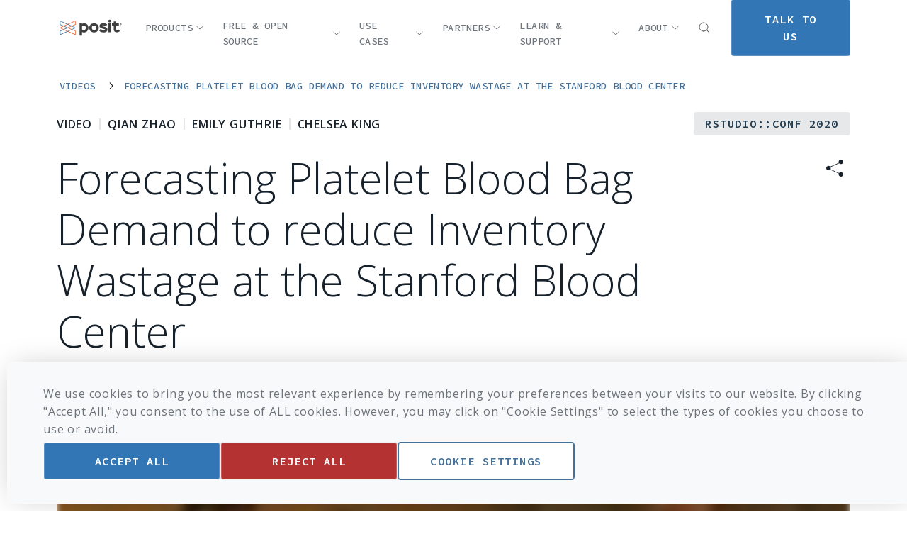

--- FILE ---
content_type: text/html; charset=UTF-8
request_url: https://posit.co/resources/videos/forecasting-platelet-blood-bag-demand-to-reduce-inventory-wastage-at-the-stanford-blood-center/
body_size: 67821
content:
<!doctype html>
<html class="scroll-smooth" lang="en">
<head>
    <title>Forecasting Platelet Blood Bag Demand to reduce Inventory Wastage at the Stanford Blood Center - Posit</title>

    <meta charset="UTF-8">
    <meta name="viewport"
          content="width=device-width, user-scalable=yes, initial-scale=1.0, maximum-scale=2.0, minimum-scale=1.0">
    <meta http-equiv="X-UA-Compatible" content="ie=edge"><script type="text/javascript">(window.NREUM||(NREUM={})).init={privacy:{cookies_enabled:true},ajax:{deny_list:["bam.nr-data.net"]},feature_flags:["soft_nav"],distributed_tracing:{enabled:true}};(window.NREUM||(NREUM={})).loader_config={agentID:"594355998",accountID:"3563292",trustKey:"66686",xpid:"VwMBUlRaChAFVlVRDgYBU1w=",licenseKey:"NRJS-a11b2dc87a4a601c948",applicationID:"524397658",browserID:"594355998"};;/*! For license information please see nr-loader-spa-1.308.0.min.js.LICENSE.txt */
(()=>{var e,t,r={384:(e,t,r)=>{"use strict";r.d(t,{NT:()=>a,US:()=>u,Zm:()=>o,bQ:()=>d,dV:()=>c,pV:()=>l});var n=r(6154),i=r(1863),s=r(1910);const a={beacon:"bam.nr-data.net",errorBeacon:"bam.nr-data.net"};function o(){return n.gm.NREUM||(n.gm.NREUM={}),void 0===n.gm.newrelic&&(n.gm.newrelic=n.gm.NREUM),n.gm.NREUM}function c(){let e=o();return e.o||(e.o={ST:n.gm.setTimeout,SI:n.gm.setImmediate||n.gm.setInterval,CT:n.gm.clearTimeout,XHR:n.gm.XMLHttpRequest,REQ:n.gm.Request,EV:n.gm.Event,PR:n.gm.Promise,MO:n.gm.MutationObserver,FETCH:n.gm.fetch,WS:n.gm.WebSocket},(0,s.i)(...Object.values(e.o))),e}function d(e,t){let r=o();r.initializedAgents??={},t.initializedAt={ms:(0,i.t)(),date:new Date},r.initializedAgents[e]=t}function u(e,t){o()[e]=t}function l(){return function(){let e=o();const t=e.info||{};e.info={beacon:a.beacon,errorBeacon:a.errorBeacon,...t}}(),function(){let e=o();const t=e.init||{};e.init={...t}}(),c(),function(){let e=o();const t=e.loader_config||{};e.loader_config={...t}}(),o()}},782:(e,t,r)=>{"use strict";r.d(t,{T:()=>n});const n=r(860).K7.pageViewTiming},860:(e,t,r)=>{"use strict";r.d(t,{$J:()=>u,K7:()=>c,P3:()=>d,XX:()=>i,Yy:()=>o,df:()=>s,qY:()=>n,v4:()=>a});const n="events",i="jserrors",s="browser/blobs",a="rum",o="browser/logs",c={ajax:"ajax",genericEvents:"generic_events",jserrors:i,logging:"logging",metrics:"metrics",pageAction:"page_action",pageViewEvent:"page_view_event",pageViewTiming:"page_view_timing",sessionReplay:"session_replay",sessionTrace:"session_trace",softNav:"soft_navigations",spa:"spa"},d={[c.pageViewEvent]:1,[c.pageViewTiming]:2,[c.metrics]:3,[c.jserrors]:4,[c.spa]:5,[c.ajax]:6,[c.sessionTrace]:7,[c.softNav]:8,[c.sessionReplay]:9,[c.logging]:10,[c.genericEvents]:11},u={[c.pageViewEvent]:a,[c.pageViewTiming]:n,[c.ajax]:n,[c.spa]:n,[c.softNav]:n,[c.metrics]:i,[c.jserrors]:i,[c.sessionTrace]:s,[c.sessionReplay]:s,[c.logging]:o,[c.genericEvents]:"ins"}},944:(e,t,r)=>{"use strict";r.d(t,{R:()=>i});var n=r(3241);function i(e,t){"function"==typeof console.debug&&(console.debug("New Relic Warning: https://github.com/newrelic/newrelic-browser-agent/blob/main/docs/warning-codes.md#".concat(e),t),(0,n.W)({agentIdentifier:null,drained:null,type:"data",name:"warn",feature:"warn",data:{code:e,secondary:t}}))}},993:(e,t,r)=>{"use strict";r.d(t,{A$:()=>s,ET:()=>a,TZ:()=>o,p_:()=>i});var n=r(860);const i={ERROR:"ERROR",WARN:"WARN",INFO:"INFO",DEBUG:"DEBUG",TRACE:"TRACE"},s={OFF:0,ERROR:1,WARN:2,INFO:3,DEBUG:4,TRACE:5},a="log",o=n.K7.logging},1541:(e,t,r)=>{"use strict";r.d(t,{U:()=>i,f:()=>n});const n={MFE:"MFE",BA:"BA"};function i(e,t){if(2!==t?.harvestEndpointVersion)return{};const r=t.agentRef.runtime.appMetadata.agents[0].entityGuid;return e?{"source.id":e.id,"source.name":e.name,"source.type":e.type,"parent.id":e.parent?.id||r,"parent.type":e.parent?.type||n.BA}:{"entity.guid":r,appId:t.agentRef.info.applicationID}}},1687:(e,t,r)=>{"use strict";r.d(t,{Ak:()=>d,Ze:()=>h,x3:()=>u});var n=r(3241),i=r(7836),s=r(3606),a=r(860),o=r(2646);const c={};function d(e,t){const r={staged:!1,priority:a.P3[t]||0};l(e),c[e].get(t)||c[e].set(t,r)}function u(e,t){e&&c[e]&&(c[e].get(t)&&c[e].delete(t),p(e,t,!1),c[e].size&&f(e))}function l(e){if(!e)throw new Error("agentIdentifier required");c[e]||(c[e]=new Map)}function h(e="",t="feature",r=!1){if(l(e),!e||!c[e].get(t)||r)return p(e,t);c[e].get(t).staged=!0,f(e)}function f(e){const t=Array.from(c[e]);t.every(([e,t])=>t.staged)&&(t.sort((e,t)=>e[1].priority-t[1].priority),t.forEach(([t])=>{c[e].delete(t),p(e,t)}))}function p(e,t,r=!0){const a=e?i.ee.get(e):i.ee,c=s.i.handlers;if(!a.aborted&&a.backlog&&c){if((0,n.W)({agentIdentifier:e,type:"lifecycle",name:"drain",feature:t}),r){const e=a.backlog[t],r=c[t];if(r){for(let t=0;e&&t<e.length;++t)g(e[t],r);Object.entries(r).forEach(([e,t])=>{Object.values(t||{}).forEach(t=>{t[0]?.on&&t[0]?.context()instanceof o.y&&t[0].on(e,t[1])})})}}a.isolatedBacklog||delete c[t],a.backlog[t]=null,a.emit("drain-"+t,[])}}function g(e,t){var r=e[1];Object.values(t[r]||{}).forEach(t=>{var r=e[0];if(t[0]===r){var n=t[1],i=e[3],s=e[2];n.apply(i,s)}})}},1738:(e,t,r)=>{"use strict";r.d(t,{U:()=>f,Y:()=>h});var n=r(3241),i=r(9908),s=r(1863),a=r(944),o=r(5701),c=r(3969),d=r(8362),u=r(860),l=r(4261);function h(e,t,r,s){const h=s||r;!h||h[e]&&h[e]!==d.d.prototype[e]||(h[e]=function(){(0,i.p)(c.xV,["API/"+e+"/called"],void 0,u.K7.metrics,r.ee),(0,n.W)({agentIdentifier:r.agentIdentifier,drained:!!o.B?.[r.agentIdentifier],type:"data",name:"api",feature:l.Pl+e,data:{}});try{return t.apply(this,arguments)}catch(e){(0,a.R)(23,e)}})}function f(e,t,r,n,a){const o=e.info;null===r?delete o.jsAttributes[t]:o.jsAttributes[t]=r,(a||null===r)&&(0,i.p)(l.Pl+n,[(0,s.t)(),t,r],void 0,"session",e.ee)}},1741:(e,t,r)=>{"use strict";r.d(t,{W:()=>s});var n=r(944),i=r(4261);class s{#e(e,...t){if(this[e]!==s.prototype[e])return this[e](...t);(0,n.R)(35,e)}addPageAction(e,t){return this.#e(i.hG,e,t)}register(e){return this.#e(i.eY,e)}recordCustomEvent(e,t){return this.#e(i.fF,e,t)}setPageViewName(e,t){return this.#e(i.Fw,e,t)}setCustomAttribute(e,t,r){return this.#e(i.cD,e,t,r)}noticeError(e,t){return this.#e(i.o5,e,t)}setUserId(e,t=!1){return this.#e(i.Dl,e,t)}setApplicationVersion(e){return this.#e(i.nb,e)}setErrorHandler(e){return this.#e(i.bt,e)}addRelease(e,t){return this.#e(i.k6,e,t)}log(e,t){return this.#e(i.$9,e,t)}start(){return this.#e(i.d3)}finished(e){return this.#e(i.BL,e)}recordReplay(){return this.#e(i.CH)}pauseReplay(){return this.#e(i.Tb)}addToTrace(e){return this.#e(i.U2,e)}setCurrentRouteName(e){return this.#e(i.PA,e)}interaction(e){return this.#e(i.dT,e)}wrapLogger(e,t,r){return this.#e(i.Wb,e,t,r)}measure(e,t){return this.#e(i.V1,e,t)}consent(e){return this.#e(i.Pv,e)}}},1863:(e,t,r)=>{"use strict";function n(){return Math.floor(performance.now())}r.d(t,{t:()=>n})},1910:(e,t,r)=>{"use strict";r.d(t,{i:()=>s});var n=r(944);const i=new Map;function s(...e){return e.every(e=>{if(i.has(e))return i.get(e);const t="function"==typeof e?e.toString():"",r=t.includes("[native code]"),s=t.includes("nrWrapper");return r||s||(0,n.R)(64,e?.name||t),i.set(e,r),r})}},2555:(e,t,r)=>{"use strict";r.d(t,{D:()=>o,f:()=>a});var n=r(384),i=r(8122);const s={beacon:n.NT.beacon,errorBeacon:n.NT.errorBeacon,licenseKey:void 0,applicationID:void 0,sa:void 0,queueTime:void 0,applicationTime:void 0,ttGuid:void 0,user:void 0,account:void 0,product:void 0,extra:void 0,jsAttributes:{},userAttributes:void 0,atts:void 0,transactionName:void 0,tNamePlain:void 0};function a(e){try{return!!e.licenseKey&&!!e.errorBeacon&&!!e.applicationID}catch(e){return!1}}const o=e=>(0,i.a)(e,s)},2614:(e,t,r)=>{"use strict";r.d(t,{BB:()=>a,H3:()=>n,g:()=>d,iL:()=>c,tS:()=>o,uh:()=>i,wk:()=>s});const n="NRBA",i="SESSION",s=144e5,a=18e5,o={STARTED:"session-started",PAUSE:"session-pause",RESET:"session-reset",RESUME:"session-resume",UPDATE:"session-update"},c={SAME_TAB:"same-tab",CROSS_TAB:"cross-tab"},d={OFF:0,FULL:1,ERROR:2}},2646:(e,t,r)=>{"use strict";r.d(t,{y:()=>n});class n{constructor(e){this.contextId=e}}},2843:(e,t,r)=>{"use strict";r.d(t,{G:()=>s,u:()=>i});var n=r(3878);function i(e,t=!1,r,i){(0,n.DD)("visibilitychange",function(){if(t)return void("hidden"===document.visibilityState&&e());e(document.visibilityState)},r,i)}function s(e,t,r){(0,n.sp)("pagehide",e,t,r)}},3241:(e,t,r)=>{"use strict";r.d(t,{W:()=>s});var n=r(6154);const i="newrelic";function s(e={}){try{n.gm.dispatchEvent(new CustomEvent(i,{detail:e}))}catch(e){}}},3304:(e,t,r)=>{"use strict";r.d(t,{A:()=>s});var n=r(7836);const i=()=>{const e=new WeakSet;return(t,r)=>{if("object"==typeof r&&null!==r){if(e.has(r))return;e.add(r)}return r}};function s(e){try{return JSON.stringify(e,i())??""}catch(e){try{n.ee.emit("internal-error",[e])}catch(e){}return""}}},3333:(e,t,r)=>{"use strict";r.d(t,{$v:()=>u,TZ:()=>n,Xh:()=>c,Zp:()=>i,kd:()=>d,mq:()=>o,nf:()=>a,qN:()=>s});const n=r(860).K7.genericEvents,i=["auxclick","click","copy","keydown","paste","scrollend"],s=["focus","blur"],a=4,o=1e3,c=2e3,d=["PageAction","UserAction","BrowserPerformance"],u={RESOURCES:"experimental.resources",REGISTER:"register"}},3434:(e,t,r)=>{"use strict";r.d(t,{Jt:()=>s,YM:()=>d});var n=r(7836),i=r(5607);const s="nr@original:".concat(i.W),a=50;var o=Object.prototype.hasOwnProperty,c=!1;function d(e,t){return e||(e=n.ee),r.inPlace=function(e,t,n,i,s){n||(n="");const a="-"===n.charAt(0);for(let o=0;o<t.length;o++){const c=t[o],d=e[c];l(d)||(e[c]=r(d,a?c+n:n,i,c,s))}},r.flag=s,r;function r(t,r,n,c,d){return l(t)?t:(r||(r=""),nrWrapper[s]=t,function(e,t,r){if(Object.defineProperty&&Object.keys)try{return Object.keys(e).forEach(function(r){Object.defineProperty(t,r,{get:function(){return e[r]},set:function(t){return e[r]=t,t}})}),t}catch(e){u([e],r)}for(var n in e)o.call(e,n)&&(t[n]=e[n])}(t,nrWrapper,e),nrWrapper);function nrWrapper(){var s,o,l,h;let f;try{o=this,s=[...arguments],l="function"==typeof n?n(s,o):n||{}}catch(t){u([t,"",[s,o,c],l],e)}i(r+"start",[s,o,c],l,d);const p=performance.now();let g;try{return h=t.apply(o,s),g=performance.now(),h}catch(e){throw g=performance.now(),i(r+"err",[s,o,e],l,d),f=e,f}finally{const e=g-p,t={start:p,end:g,duration:e,isLongTask:e>=a,methodName:c,thrownError:f};t.isLongTask&&i("long-task",[t,o],l,d),i(r+"end",[s,o,h],l,d)}}}function i(r,n,i,s){if(!c||t){var a=c;c=!0;try{e.emit(r,n,i,t,s)}catch(t){u([t,r,n,i],e)}c=a}}}function u(e,t){t||(t=n.ee);try{t.emit("internal-error",e)}catch(e){}}function l(e){return!(e&&"function"==typeof e&&e.apply&&!e[s])}},3606:(e,t,r)=>{"use strict";r.d(t,{i:()=>s});var n=r(9908);s.on=a;var i=s.handlers={};function s(e,t,r,s){a(s||n.d,i,e,t,r)}function a(e,t,r,i,s){s||(s="feature"),e||(e=n.d);var a=t[s]=t[s]||{};(a[r]=a[r]||[]).push([e,i])}},3738:(e,t,r)=>{"use strict";r.d(t,{He:()=>i,Kp:()=>o,Lc:()=>d,Rz:()=>u,TZ:()=>n,bD:()=>s,d3:()=>a,jx:()=>l,sl:()=>h,uP:()=>c});const n=r(860).K7.sessionTrace,i="bstResource",s="resource",a="-start",o="-end",c="fn"+a,d="fn"+o,u="pushState",l=1e3,h=3e4},3785:(e,t,r)=>{"use strict";r.d(t,{R:()=>c,b:()=>d});var n=r(9908),i=r(1863),s=r(860),a=r(3969),o=r(993);function c(e,t,r={},c=o.p_.INFO,d=!0,u,l=(0,i.t)()){(0,n.p)(a.xV,["API/logging/".concat(c.toLowerCase(),"/called")],void 0,s.K7.metrics,e),(0,n.p)(o.ET,[l,t,r,c,d,u],void 0,s.K7.logging,e)}function d(e){return"string"==typeof e&&Object.values(o.p_).some(t=>t===e.toUpperCase().trim())}},3878:(e,t,r)=>{"use strict";function n(e,t){return{capture:e,passive:!1,signal:t}}function i(e,t,r=!1,i){window.addEventListener(e,t,n(r,i))}function s(e,t,r=!1,i){document.addEventListener(e,t,n(r,i))}r.d(t,{DD:()=>s,jT:()=>n,sp:()=>i})},3962:(e,t,r)=>{"use strict";r.d(t,{AM:()=>a,O2:()=>l,OV:()=>s,Qu:()=>h,TZ:()=>c,ih:()=>f,pP:()=>o,t1:()=>u,tC:()=>i,wD:()=>d});var n=r(860);const i=["click","keydown","submit"],s="popstate",a="api",o="initialPageLoad",c=n.K7.softNav,d=5e3,u=500,l={INITIAL_PAGE_LOAD:"",ROUTE_CHANGE:1,UNSPECIFIED:2},h={INTERACTION:1,AJAX:2,CUSTOM_END:3,CUSTOM_TRACER:4},f={IP:"in progress",PF:"pending finish",FIN:"finished",CAN:"cancelled"}},3969:(e,t,r)=>{"use strict";r.d(t,{TZ:()=>n,XG:()=>o,rs:()=>i,xV:()=>a,z_:()=>s});const n=r(860).K7.metrics,i="sm",s="cm",a="storeSupportabilityMetrics",o="storeEventMetrics"},4234:(e,t,r)=>{"use strict";r.d(t,{W:()=>s});var n=r(7836),i=r(1687);class s{constructor(e,t){this.agentIdentifier=e,this.ee=n.ee.get(e),this.featureName=t,this.blocked=!1}deregisterDrain(){(0,i.x3)(this.agentIdentifier,this.featureName)}}},4261:(e,t,r)=>{"use strict";r.d(t,{$9:()=>u,BL:()=>c,CH:()=>p,Dl:()=>R,Fw:()=>w,PA:()=>v,Pl:()=>n,Pv:()=>A,Tb:()=>h,U2:()=>a,V1:()=>E,Wb:()=>T,bt:()=>y,cD:()=>b,d3:()=>x,dT:()=>d,eY:()=>g,fF:()=>f,hG:()=>s,hw:()=>i,k6:()=>o,nb:()=>m,o5:()=>l});const n="api-",i=n+"ixn-",s="addPageAction",a="addToTrace",o="addRelease",c="finished",d="interaction",u="log",l="noticeError",h="pauseReplay",f="recordCustomEvent",p="recordReplay",g="register",m="setApplicationVersion",v="setCurrentRouteName",b="setCustomAttribute",y="setErrorHandler",w="setPageViewName",R="setUserId",x="start",T="wrapLogger",E="measure",A="consent"},5205:(e,t,r)=>{"use strict";r.d(t,{j:()=>S});var n=r(384),i=r(1741);var s=r(2555),a=r(3333);const o=e=>{if(!e||"string"!=typeof e)return!1;try{document.createDocumentFragment().querySelector(e)}catch{return!1}return!0};var c=r(2614),d=r(944),u=r(8122);const l="[data-nr-mask]",h=e=>(0,u.a)(e,(()=>{const e={feature_flags:[],experimental:{allow_registered_children:!1,resources:!1},mask_selector:"*",block_selector:"[data-nr-block]",mask_input_options:{color:!1,date:!1,"datetime-local":!1,email:!1,month:!1,number:!1,range:!1,search:!1,tel:!1,text:!1,time:!1,url:!1,week:!1,textarea:!1,select:!1,password:!0}};return{ajax:{deny_list:void 0,block_internal:!0,enabled:!0,autoStart:!0},api:{get allow_registered_children(){return e.feature_flags.includes(a.$v.REGISTER)||e.experimental.allow_registered_children},set allow_registered_children(t){e.experimental.allow_registered_children=t},duplicate_registered_data:!1},browser_consent_mode:{enabled:!1},distributed_tracing:{enabled:void 0,exclude_newrelic_header:void 0,cors_use_newrelic_header:void 0,cors_use_tracecontext_headers:void 0,allowed_origins:void 0},get feature_flags(){return e.feature_flags},set feature_flags(t){e.feature_flags=t},generic_events:{enabled:!0,autoStart:!0},harvest:{interval:30},jserrors:{enabled:!0,autoStart:!0},logging:{enabled:!0,autoStart:!0},metrics:{enabled:!0,autoStart:!0},obfuscate:void 0,page_action:{enabled:!0},page_view_event:{enabled:!0,autoStart:!0},page_view_timing:{enabled:!0,autoStart:!0},performance:{capture_marks:!1,capture_measures:!1,capture_detail:!0,resources:{get enabled(){return e.feature_flags.includes(a.$v.RESOURCES)||e.experimental.resources},set enabled(t){e.experimental.resources=t},asset_types:[],first_party_domains:[],ignore_newrelic:!0}},privacy:{cookies_enabled:!0},proxy:{assets:void 0,beacon:void 0},session:{expiresMs:c.wk,inactiveMs:c.BB},session_replay:{autoStart:!0,enabled:!1,preload:!1,sampling_rate:10,error_sampling_rate:100,collect_fonts:!1,inline_images:!1,fix_stylesheets:!0,mask_all_inputs:!0,get mask_text_selector(){return e.mask_selector},set mask_text_selector(t){o(t)?e.mask_selector="".concat(t,",").concat(l):""===t||null===t?e.mask_selector=l:(0,d.R)(5,t)},get block_class(){return"nr-block"},get ignore_class(){return"nr-ignore"},get mask_text_class(){return"nr-mask"},get block_selector(){return e.block_selector},set block_selector(t){o(t)?e.block_selector+=",".concat(t):""!==t&&(0,d.R)(6,t)},get mask_input_options(){return e.mask_input_options},set mask_input_options(t){t&&"object"==typeof t?e.mask_input_options={...t,password:!0}:(0,d.R)(7,t)}},session_trace:{enabled:!0,autoStart:!0},soft_navigations:{enabled:!0,autoStart:!0},spa:{enabled:!0,autoStart:!0},ssl:void 0,user_actions:{enabled:!0,elementAttributes:["id","className","tagName","type"]}}})());var f=r(6154),p=r(9324);let g=0;const m={buildEnv:p.F3,distMethod:p.Xs,version:p.xv,originTime:f.WN},v={consented:!1},b={appMetadata:{},get consented(){return this.session?.state?.consent||v.consented},set consented(e){v.consented=e},customTransaction:void 0,denyList:void 0,disabled:!1,harvester:void 0,isolatedBacklog:!1,isRecording:!1,loaderType:void 0,maxBytes:3e4,obfuscator:void 0,onerror:void 0,ptid:void 0,releaseIds:{},session:void 0,timeKeeper:void 0,registeredEntities:[],jsAttributesMetadata:{bytes:0},get harvestCount(){return++g}},y=e=>{const t=(0,u.a)(e,b),r=Object.keys(m).reduce((e,t)=>(e[t]={value:m[t],writable:!1,configurable:!0,enumerable:!0},e),{});return Object.defineProperties(t,r)};var w=r(5701);const R=e=>{const t=e.startsWith("http");e+="/",r.p=t?e:"https://"+e};var x=r(7836),T=r(3241);const E={accountID:void 0,trustKey:void 0,agentID:void 0,licenseKey:void 0,applicationID:void 0,xpid:void 0},A=e=>(0,u.a)(e,E),_=new Set;function S(e,t={},r,a){let{init:o,info:c,loader_config:d,runtime:u={},exposed:l=!0}=t;if(!c){const e=(0,n.pV)();o=e.init,c=e.info,d=e.loader_config}e.init=h(o||{}),e.loader_config=A(d||{}),c.jsAttributes??={},f.bv&&(c.jsAttributes.isWorker=!0),e.info=(0,s.D)(c);const p=e.init,g=[c.beacon,c.errorBeacon];_.has(e.agentIdentifier)||(p.proxy.assets&&(R(p.proxy.assets),g.push(p.proxy.assets)),p.proxy.beacon&&g.push(p.proxy.beacon),e.beacons=[...g],function(e){const t=(0,n.pV)();Object.getOwnPropertyNames(i.W.prototype).forEach(r=>{const n=i.W.prototype[r];if("function"!=typeof n||"constructor"===n)return;let s=t[r];e[r]&&!1!==e.exposed&&"micro-agent"!==e.runtime?.loaderType&&(t[r]=(...t)=>{const n=e[r](...t);return s?s(...t):n})})}(e),(0,n.US)("activatedFeatures",w.B)),u.denyList=[...p.ajax.deny_list||[],...p.ajax.block_internal?g:[]],u.ptid=e.agentIdentifier,u.loaderType=r,e.runtime=y(u),_.has(e.agentIdentifier)||(e.ee=x.ee.get(e.agentIdentifier),e.exposed=l,(0,T.W)({agentIdentifier:e.agentIdentifier,drained:!!w.B?.[e.agentIdentifier],type:"lifecycle",name:"initialize",feature:void 0,data:e.config})),_.add(e.agentIdentifier)}},5270:(e,t,r)=>{"use strict";r.d(t,{Aw:()=>a,SR:()=>s,rF:()=>o});var n=r(384),i=r(7767);function s(e){return!!(0,n.dV)().o.MO&&(0,i.V)(e)&&!0===e?.session_trace.enabled}function a(e){return!0===e?.session_replay.preload&&s(e)}function o(e,t){try{if("string"==typeof t?.type){if("password"===t.type.toLowerCase())return"*".repeat(e?.length||0);if(void 0!==t?.dataset?.nrUnmask||t?.classList?.contains("nr-unmask"))return e}}catch(e){}return"string"==typeof e?e.replace(/[\S]/g,"*"):"*".repeat(e?.length||0)}},5289:(e,t,r)=>{"use strict";r.d(t,{GG:()=>a,Qr:()=>c,sB:()=>o});var n=r(3878),i=r(6389);function s(){return"undefined"==typeof document||"complete"===document.readyState}function a(e,t){if(s())return e();const r=(0,i.J)(e),a=setInterval(()=>{s()&&(clearInterval(a),r())},500);(0,n.sp)("load",r,t)}function o(e){if(s())return e();(0,n.DD)("DOMContentLoaded",e)}function c(e){if(s())return e();(0,n.sp)("popstate",e)}},5607:(e,t,r)=>{"use strict";r.d(t,{W:()=>n});const n=(0,r(9566).bz)()},5701:(e,t,r)=>{"use strict";r.d(t,{B:()=>s,t:()=>a});var n=r(3241);const i=new Set,s={};function a(e,t){const r=t.agentIdentifier;s[r]??={},e&&"object"==typeof e&&(i.has(r)||(t.ee.emit("rumresp",[e]),s[r]=e,i.add(r),(0,n.W)({agentIdentifier:r,loaded:!0,drained:!0,type:"lifecycle",name:"load",feature:void 0,data:e})))}},6154:(e,t,r)=>{"use strict";r.d(t,{OF:()=>d,RI:()=>i,WN:()=>h,bv:()=>s,eN:()=>f,gm:()=>a,lR:()=>l,m:()=>c,mw:()=>o,sb:()=>u});var n=r(1863);const i="undefined"!=typeof window&&!!window.document,s="undefined"!=typeof WorkerGlobalScope&&("undefined"!=typeof self&&self instanceof WorkerGlobalScope&&self.navigator instanceof WorkerNavigator||"undefined"!=typeof globalThis&&globalThis instanceof WorkerGlobalScope&&globalThis.navigator instanceof WorkerNavigator),a=i?window:"undefined"!=typeof WorkerGlobalScope&&("undefined"!=typeof self&&self instanceof WorkerGlobalScope&&self||"undefined"!=typeof globalThis&&globalThis instanceof WorkerGlobalScope&&globalThis),o=Boolean("hidden"===a?.document?.visibilityState),c=""+a?.location,d=/iPad|iPhone|iPod/.test(a.navigator?.userAgent),u=d&&"undefined"==typeof SharedWorker,l=(()=>{const e=a.navigator?.userAgent?.match(/Firefox[/\s](\d+\.\d+)/);return Array.isArray(e)&&e.length>=2?+e[1]:0})(),h=Date.now()-(0,n.t)(),f=()=>"undefined"!=typeof PerformanceNavigationTiming&&a?.performance?.getEntriesByType("navigation")?.[0]?.responseStart},6344:(e,t,r)=>{"use strict";r.d(t,{BB:()=>u,Qb:()=>l,TZ:()=>i,Ug:()=>a,Vh:()=>s,_s:()=>o,bc:()=>d,yP:()=>c});var n=r(2614);const i=r(860).K7.sessionReplay,s="errorDuringReplay",a=.12,o={DomContentLoaded:0,Load:1,FullSnapshot:2,IncrementalSnapshot:3,Meta:4,Custom:5},c={[n.g.ERROR]:15e3,[n.g.FULL]:3e5,[n.g.OFF]:0},d={RESET:{message:"Session was reset",sm:"Reset"},IMPORT:{message:"Recorder failed to import",sm:"Import"},TOO_MANY:{message:"429: Too Many Requests",sm:"Too-Many"},TOO_BIG:{message:"Payload was too large",sm:"Too-Big"},CROSS_TAB:{message:"Session Entity was set to OFF on another tab",sm:"Cross-Tab"},ENTITLEMENTS:{message:"Session Replay is not allowed and will not be started",sm:"Entitlement"}},u=5e3,l={API:"api",RESUME:"resume",SWITCH_TO_FULL:"switchToFull",INITIALIZE:"initialize",PRELOAD:"preload"}},6389:(e,t,r)=>{"use strict";function n(e,t=500,r={}){const n=r?.leading||!1;let i;return(...r)=>{n&&void 0===i&&(e.apply(this,r),i=setTimeout(()=>{i=clearTimeout(i)},t)),n||(clearTimeout(i),i=setTimeout(()=>{e.apply(this,r)},t))}}function i(e){let t=!1;return(...r)=>{t||(t=!0,e.apply(this,r))}}r.d(t,{J:()=>i,s:()=>n})},6630:(e,t,r)=>{"use strict";r.d(t,{T:()=>n});const n=r(860).K7.pageViewEvent},6774:(e,t,r)=>{"use strict";r.d(t,{T:()=>n});const n=r(860).K7.jserrors},7295:(e,t,r)=>{"use strict";r.d(t,{Xv:()=>a,gX:()=>i,iW:()=>s});var n=[];function i(e){if(!e||s(e))return!1;if(0===n.length)return!0;if("*"===n[0].hostname)return!1;for(var t=0;t<n.length;t++){var r=n[t];if(r.hostname.test(e.hostname)&&r.pathname.test(e.pathname))return!1}return!0}function s(e){return void 0===e.hostname}function a(e){if(n=[],e&&e.length)for(var t=0;t<e.length;t++){let r=e[t];if(!r)continue;if("*"===r)return void(n=[{hostname:"*"}]);0===r.indexOf("http://")?r=r.substring(7):0===r.indexOf("https://")&&(r=r.substring(8));const i=r.indexOf("/");let s,a;i>0?(s=r.substring(0,i),a=r.substring(i)):(s=r,a="*");let[c]=s.split(":");n.push({hostname:o(c),pathname:o(a,!0)})}}function o(e,t=!1){const r=e.replace(/[.+?^${}()|[\]\\]/g,e=>"\\"+e).replace(/\*/g,".*?");return new RegExp((t?"^":"")+r+"$")}},7485:(e,t,r)=>{"use strict";r.d(t,{D:()=>i});var n=r(6154);function i(e){if(0===(e||"").indexOf("data:"))return{protocol:"data"};try{const t=new URL(e,location.href),r={port:t.port,hostname:t.hostname,pathname:t.pathname,search:t.search,protocol:t.protocol.slice(0,t.protocol.indexOf(":")),sameOrigin:t.protocol===n.gm?.location?.protocol&&t.host===n.gm?.location?.host};return r.port&&""!==r.port||("http:"===t.protocol&&(r.port="80"),"https:"===t.protocol&&(r.port="443")),r.pathname&&""!==r.pathname?r.pathname.startsWith("/")||(r.pathname="/".concat(r.pathname)):r.pathname="/",r}catch(e){return{}}}},7699:(e,t,r)=>{"use strict";r.d(t,{It:()=>s,KC:()=>o,No:()=>i,qh:()=>a});var n=r(860);const i=16e3,s=1e6,a="SESSION_ERROR",o={[n.K7.logging]:!0,[n.K7.genericEvents]:!1,[n.K7.jserrors]:!1,[n.K7.ajax]:!1}},7767:(e,t,r)=>{"use strict";r.d(t,{V:()=>i});var n=r(6154);const i=e=>n.RI&&!0===e?.privacy.cookies_enabled},7836:(e,t,r)=>{"use strict";r.d(t,{P:()=>o,ee:()=>c});var n=r(384),i=r(8990),s=r(2646),a=r(5607);const o="nr@context:".concat(a.W),c=function e(t,r){var n={},a={},u={},l=!1;try{l=16===r.length&&d.initializedAgents?.[r]?.runtime.isolatedBacklog}catch(e){}var h={on:p,addEventListener:p,removeEventListener:function(e,t){var r=n[e];if(!r)return;for(var i=0;i<r.length;i++)r[i]===t&&r.splice(i,1)},emit:function(e,r,n,i,s){!1!==s&&(s=!0);if(c.aborted&&!i)return;t&&s&&t.emit(e,r,n);var o=f(n);g(e).forEach(e=>{e.apply(o,r)});var d=v()[a[e]];d&&d.push([h,e,r,o]);return o},get:m,listeners:g,context:f,buffer:function(e,t){const r=v();if(t=t||"feature",h.aborted)return;Object.entries(e||{}).forEach(([e,n])=>{a[n]=t,t in r||(r[t]=[])})},abort:function(){h._aborted=!0,Object.keys(h.backlog).forEach(e=>{delete h.backlog[e]})},isBuffering:function(e){return!!v()[a[e]]},debugId:r,backlog:l?{}:t&&"object"==typeof t.backlog?t.backlog:{},isolatedBacklog:l};return Object.defineProperty(h,"aborted",{get:()=>{let e=h._aborted||!1;return e||(t&&(e=t.aborted),e)}}),h;function f(e){return e&&e instanceof s.y?e:e?(0,i.I)(e,o,()=>new s.y(o)):new s.y(o)}function p(e,t){n[e]=g(e).concat(t)}function g(e){return n[e]||[]}function m(t){return u[t]=u[t]||e(h,t)}function v(){return h.backlog}}(void 0,"globalEE"),d=(0,n.Zm)();d.ee||(d.ee=c)},8122:(e,t,r)=>{"use strict";r.d(t,{a:()=>i});var n=r(944);function i(e,t){try{if(!e||"object"!=typeof e)return(0,n.R)(3);if(!t||"object"!=typeof t)return(0,n.R)(4);const r=Object.create(Object.getPrototypeOf(t),Object.getOwnPropertyDescriptors(t)),s=0===Object.keys(r).length?e:r;for(let a in s)if(void 0!==e[a])try{if(null===e[a]){r[a]=null;continue}Array.isArray(e[a])&&Array.isArray(t[a])?r[a]=Array.from(new Set([...e[a],...t[a]])):"object"==typeof e[a]&&"object"==typeof t[a]?r[a]=i(e[a],t[a]):r[a]=e[a]}catch(e){r[a]||(0,n.R)(1,e)}return r}catch(e){(0,n.R)(2,e)}}},8139:(e,t,r)=>{"use strict";r.d(t,{u:()=>h});var n=r(7836),i=r(3434),s=r(8990),a=r(6154);const o={},c=a.gm.XMLHttpRequest,d="addEventListener",u="removeEventListener",l="nr@wrapped:".concat(n.P);function h(e){var t=function(e){return(e||n.ee).get("events")}(e);if(o[t.debugId]++)return t;o[t.debugId]=1;var r=(0,i.YM)(t,!0);function h(e){r.inPlace(e,[d,u],"-",p)}function p(e,t){return e[1]}return"getPrototypeOf"in Object&&(a.RI&&f(document,h),c&&f(c.prototype,h),f(a.gm,h)),t.on(d+"-start",function(e,t){var n=e[1];if(null!==n&&("function"==typeof n||"object"==typeof n)&&"newrelic"!==e[0]){var i=(0,s.I)(n,l,function(){var e={object:function(){if("function"!=typeof n.handleEvent)return;return n.handleEvent.apply(n,arguments)},function:n}[typeof n];return e?r(e,"fn-",null,e.name||"anonymous"):n});this.wrapped=e[1]=i}}),t.on(u+"-start",function(e){e[1]=this.wrapped||e[1]}),t}function f(e,t,...r){let n=e;for(;"object"==typeof n&&!Object.prototype.hasOwnProperty.call(n,d);)n=Object.getPrototypeOf(n);n&&t(n,...r)}},8362:(e,t,r)=>{"use strict";r.d(t,{d:()=>s});var n=r(9566),i=r(1741);class s extends i.W{agentIdentifier=(0,n.LA)(16)}},8374:(e,t,r)=>{r.nc=(()=>{try{return document?.currentScript?.nonce}catch(e){}return""})()},8990:(e,t,r)=>{"use strict";r.d(t,{I:()=>i});var n=Object.prototype.hasOwnProperty;function i(e,t,r){if(n.call(e,t))return e[t];var i=r();if(Object.defineProperty&&Object.keys)try{return Object.defineProperty(e,t,{value:i,writable:!0,enumerable:!1}),i}catch(e){}return e[t]=i,i}},9119:(e,t,r)=>{"use strict";r.d(t,{L:()=>s});var n=/([^?#]*)[^#]*(#[^?]*|$).*/,i=/([^?#]*)().*/;function s(e,t){return e?e.replace(t?n:i,"$1$2"):e}},9300:(e,t,r)=>{"use strict";r.d(t,{T:()=>n});const n=r(860).K7.ajax},9324:(e,t,r)=>{"use strict";r.d(t,{AJ:()=>a,F3:()=>i,Xs:()=>s,Yq:()=>o,xv:()=>n});const n="1.308.0",i="PROD",s="CDN",a="@newrelic/rrweb",o="1.0.1"},9566:(e,t,r)=>{"use strict";r.d(t,{LA:()=>o,ZF:()=>c,bz:()=>a,el:()=>d});var n=r(6154);const i="xxxxxxxx-xxxx-4xxx-yxxx-xxxxxxxxxxxx";function s(e,t){return e?15&e[t]:16*Math.random()|0}function a(){const e=n.gm?.crypto||n.gm?.msCrypto;let t,r=0;return e&&e.getRandomValues&&(t=e.getRandomValues(new Uint8Array(30))),i.split("").map(e=>"x"===e?s(t,r++).toString(16):"y"===e?(3&s()|8).toString(16):e).join("")}function o(e){const t=n.gm?.crypto||n.gm?.msCrypto;let r,i=0;t&&t.getRandomValues&&(r=t.getRandomValues(new Uint8Array(e)));const a=[];for(var o=0;o<e;o++)a.push(s(r,i++).toString(16));return a.join("")}function c(){return o(16)}function d(){return o(32)}},9908:(e,t,r)=>{"use strict";r.d(t,{d:()=>n,p:()=>i});var n=r(7836).ee.get("handle");function i(e,t,r,i,s){s?(s.buffer([e],i),s.emit(e,t,r)):(n.buffer([e],i),n.emit(e,t,r))}}},n={};function i(e){var t=n[e];if(void 0!==t)return t.exports;var s=n[e]={exports:{}};return r[e](s,s.exports,i),s.exports}i.m=r,i.d=(e,t)=>{for(var r in t)i.o(t,r)&&!i.o(e,r)&&Object.defineProperty(e,r,{enumerable:!0,get:t[r]})},i.f={},i.e=e=>Promise.all(Object.keys(i.f).reduce((t,r)=>(i.f[r](e,t),t),[])),i.u=e=>({212:"nr-spa-compressor",249:"nr-spa-recorder",478:"nr-spa"}[e]+"-1.308.0.min.js"),i.o=(e,t)=>Object.prototype.hasOwnProperty.call(e,t),e={},t="NRBA-1.308.0.PROD:",i.l=(r,n,s,a)=>{if(e[r])e[r].push(n);else{var o,c;if(void 0!==s)for(var d=document.getElementsByTagName("script"),u=0;u<d.length;u++){var l=d[u];if(l.getAttribute("src")==r||l.getAttribute("data-webpack")==t+s){o=l;break}}if(!o){c=!0;var h={478:"sha512-RSfSVnmHk59T/uIPbdSE0LPeqcEdF4/+XhfJdBuccH5rYMOEZDhFdtnh6X6nJk7hGpzHd9Ujhsy7lZEz/ORYCQ==",249:"sha512-ehJXhmntm85NSqW4MkhfQqmeKFulra3klDyY0OPDUE+sQ3GokHlPh1pmAzuNy//3j4ac6lzIbmXLvGQBMYmrkg==",212:"sha512-B9h4CR46ndKRgMBcK+j67uSR2RCnJfGefU+A7FrgR/k42ovXy5x/MAVFiSvFxuVeEk/pNLgvYGMp1cBSK/G6Fg=="};(o=document.createElement("script")).charset="utf-8",i.nc&&o.setAttribute("nonce",i.nc),o.setAttribute("data-webpack",t+s),o.src=r,0!==o.src.indexOf(window.location.origin+"/")&&(o.crossOrigin="anonymous"),h[a]&&(o.integrity=h[a])}e[r]=[n];var f=(t,n)=>{o.onerror=o.onload=null,clearTimeout(p);var i=e[r];if(delete e[r],o.parentNode&&o.parentNode.removeChild(o),i&&i.forEach(e=>e(n)),t)return t(n)},p=setTimeout(f.bind(null,void 0,{type:"timeout",target:o}),12e4);o.onerror=f.bind(null,o.onerror),o.onload=f.bind(null,o.onload),c&&document.head.appendChild(o)}},i.r=e=>{"undefined"!=typeof Symbol&&Symbol.toStringTag&&Object.defineProperty(e,Symbol.toStringTag,{value:"Module"}),Object.defineProperty(e,"__esModule",{value:!0})},i.p="https://js-agent.newrelic.com/",(()=>{var e={38:0,788:0};i.f.j=(t,r)=>{var n=i.o(e,t)?e[t]:void 0;if(0!==n)if(n)r.push(n[2]);else{var s=new Promise((r,i)=>n=e[t]=[r,i]);r.push(n[2]=s);var a=i.p+i.u(t),o=new Error;i.l(a,r=>{if(i.o(e,t)&&(0!==(n=e[t])&&(e[t]=void 0),n)){var s=r&&("load"===r.type?"missing":r.type),a=r&&r.target&&r.target.src;o.message="Loading chunk "+t+" failed: ("+s+": "+a+")",o.name="ChunkLoadError",o.type=s,o.request=a,n[1](o)}},"chunk-"+t,t)}};var t=(t,r)=>{var n,s,[a,o,c]=r,d=0;if(a.some(t=>0!==e[t])){for(n in o)i.o(o,n)&&(i.m[n]=o[n]);if(c)c(i)}for(t&&t(r);d<a.length;d++)s=a[d],i.o(e,s)&&e[s]&&e[s][0](),e[s]=0},r=self["webpackChunk:NRBA-1.308.0.PROD"]=self["webpackChunk:NRBA-1.308.0.PROD"]||[];r.forEach(t.bind(null,0)),r.push=t.bind(null,r.push.bind(r))})(),(()=>{"use strict";i(8374);var e=i(8362),t=i(860);const r=Object.values(t.K7);var n=i(5205);var s=i(9908),a=i(1863),o=i(4261),c=i(1738);var d=i(1687),u=i(4234),l=i(5289),h=i(6154),f=i(944),p=i(5270),g=i(7767),m=i(6389),v=i(7699);class b extends u.W{constructor(e,t){super(e.agentIdentifier,t),this.agentRef=e,this.abortHandler=void 0,this.featAggregate=void 0,this.loadedSuccessfully=void 0,this.onAggregateImported=new Promise(e=>{this.loadedSuccessfully=e}),this.deferred=Promise.resolve(),!1===e.init[this.featureName].autoStart?this.deferred=new Promise((t,r)=>{this.ee.on("manual-start-all",(0,m.J)(()=>{(0,d.Ak)(e.agentIdentifier,this.featureName),t()}))}):(0,d.Ak)(e.agentIdentifier,t)}importAggregator(e,t,r={}){if(this.featAggregate)return;const n=async()=>{let n;await this.deferred;try{if((0,g.V)(e.init)){const{setupAgentSession:t}=await i.e(478).then(i.bind(i,8766));n=t(e)}}catch(e){(0,f.R)(20,e),this.ee.emit("internal-error",[e]),(0,s.p)(v.qh,[e],void 0,this.featureName,this.ee)}try{if(!this.#t(this.featureName,n,e.init))return(0,d.Ze)(this.agentIdentifier,this.featureName),void this.loadedSuccessfully(!1);const{Aggregate:i}=await t();this.featAggregate=new i(e,r),e.runtime.harvester.initializedAggregates.push(this.featAggregate),this.loadedSuccessfully(!0)}catch(e){(0,f.R)(34,e),this.abortHandler?.(),(0,d.Ze)(this.agentIdentifier,this.featureName,!0),this.loadedSuccessfully(!1),this.ee&&this.ee.abort()}};h.RI?(0,l.GG)(()=>n(),!0):n()}#t(e,r,n){if(this.blocked)return!1;switch(e){case t.K7.sessionReplay:return(0,p.SR)(n)&&!!r;case t.K7.sessionTrace:return!!r;default:return!0}}}var y=i(6630),w=i(2614),R=i(3241);class x extends b{static featureName=y.T;constructor(e){var t;super(e,y.T),this.setupInspectionEvents(e.agentIdentifier),t=e,(0,c.Y)(o.Fw,function(e,r){"string"==typeof e&&("/"!==e.charAt(0)&&(e="/"+e),t.runtime.customTransaction=(r||"http://custom.transaction")+e,(0,s.p)(o.Pl+o.Fw,[(0,a.t)()],void 0,void 0,t.ee))},t),this.importAggregator(e,()=>i.e(478).then(i.bind(i,2467)))}setupInspectionEvents(e){const t=(t,r)=>{t&&(0,R.W)({agentIdentifier:e,timeStamp:t.timeStamp,loaded:"complete"===t.target.readyState,type:"window",name:r,data:t.target.location+""})};(0,l.sB)(e=>{t(e,"DOMContentLoaded")}),(0,l.GG)(e=>{t(e,"load")}),(0,l.Qr)(e=>{t(e,"navigate")}),this.ee.on(w.tS.UPDATE,(t,r)=>{(0,R.W)({agentIdentifier:e,type:"lifecycle",name:"session",data:r})})}}var T=i(384);class E extends e.d{constructor(e){var t;(super(),h.gm)?(this.features={},(0,T.bQ)(this.agentIdentifier,this),this.desiredFeatures=new Set(e.features||[]),this.desiredFeatures.add(x),(0,n.j)(this,e,e.loaderType||"agent"),t=this,(0,c.Y)(o.cD,function(e,r,n=!1){if("string"==typeof e){if(["string","number","boolean"].includes(typeof r)||null===r)return(0,c.U)(t,e,r,o.cD,n);(0,f.R)(40,typeof r)}else(0,f.R)(39,typeof e)},t),function(e){(0,c.Y)(o.Dl,function(t,r=!1){if("string"!=typeof t&&null!==t)return void(0,f.R)(41,typeof t);const n=e.info.jsAttributes["enduser.id"];r&&null!=n&&n!==t?(0,s.p)(o.Pl+"setUserIdAndResetSession",[t],void 0,"session",e.ee):(0,c.U)(e,"enduser.id",t,o.Dl,!0)},e)}(this),function(e){(0,c.Y)(o.nb,function(t){if("string"==typeof t||null===t)return(0,c.U)(e,"application.version",t,o.nb,!1);(0,f.R)(42,typeof t)},e)}(this),function(e){(0,c.Y)(o.d3,function(){e.ee.emit("manual-start-all")},e)}(this),function(e){(0,c.Y)(o.Pv,function(t=!0){if("boolean"==typeof t){if((0,s.p)(o.Pl+o.Pv,[t],void 0,"session",e.ee),e.runtime.consented=t,t){const t=e.features.page_view_event;t.onAggregateImported.then(e=>{const r=t.featAggregate;e&&!r.sentRum&&r.sendRum()})}}else(0,f.R)(65,typeof t)},e)}(this),this.run()):(0,f.R)(21)}get config(){return{info:this.info,init:this.init,loader_config:this.loader_config,runtime:this.runtime}}get api(){return this}run(){try{const e=function(e){const t={};return r.forEach(r=>{t[r]=!!e[r]?.enabled}),t}(this.init),n=[...this.desiredFeatures];n.sort((e,r)=>t.P3[e.featureName]-t.P3[r.featureName]),n.forEach(r=>{if(!e[r.featureName]&&r.featureName!==t.K7.pageViewEvent)return;if(r.featureName===t.K7.spa)return void(0,f.R)(67);const n=function(e){switch(e){case t.K7.ajax:return[t.K7.jserrors];case t.K7.sessionTrace:return[t.K7.ajax,t.K7.pageViewEvent];case t.K7.sessionReplay:return[t.K7.sessionTrace];case t.K7.pageViewTiming:return[t.K7.pageViewEvent];default:return[]}}(r.featureName).filter(e=>!(e in this.features));n.length>0&&(0,f.R)(36,{targetFeature:r.featureName,missingDependencies:n}),this.features[r.featureName]=new r(this)})}catch(e){(0,f.R)(22,e);for(const e in this.features)this.features[e].abortHandler?.();const t=(0,T.Zm)();delete t.initializedAgents[this.agentIdentifier]?.features,delete this.sharedAggregator;return t.ee.get(this.agentIdentifier).abort(),!1}}}var A=i(2843),_=i(782);class S extends b{static featureName=_.T;constructor(e){super(e,_.T),h.RI&&((0,A.u)(()=>(0,s.p)("docHidden",[(0,a.t)()],void 0,_.T,this.ee),!0),(0,A.G)(()=>(0,s.p)("winPagehide",[(0,a.t)()],void 0,_.T,this.ee)),this.importAggregator(e,()=>i.e(478).then(i.bind(i,9917))))}}var O=i(3969);class I extends b{static featureName=O.TZ;constructor(e){super(e,O.TZ),h.RI&&document.addEventListener("securitypolicyviolation",e=>{(0,s.p)(O.xV,["Generic/CSPViolation/Detected"],void 0,this.featureName,this.ee)}),this.importAggregator(e,()=>i.e(478).then(i.bind(i,6555)))}}var N=i(6774),P=i(3878),k=i(3304);class D{constructor(e,t,r,n,i){this.name="UncaughtError",this.message="string"==typeof e?e:(0,k.A)(e),this.sourceURL=t,this.line=r,this.column=n,this.__newrelic=i}}function C(e){return M(e)?e:new D(void 0!==e?.message?e.message:e,e?.filename||e?.sourceURL,e?.lineno||e?.line,e?.colno||e?.col,e?.__newrelic,e?.cause)}function j(e){const t="Unhandled Promise Rejection: ";if(!e?.reason)return;if(M(e.reason)){try{e.reason.message.startsWith(t)||(e.reason.message=t+e.reason.message)}catch(e){}return C(e.reason)}const r=C(e.reason);return(r.message||"").startsWith(t)||(r.message=t+r.message),r}function L(e){if(e.error instanceof SyntaxError&&!/:\d+$/.test(e.error.stack?.trim())){const t=new D(e.message,e.filename,e.lineno,e.colno,e.error.__newrelic,e.cause);return t.name=SyntaxError.name,t}return M(e.error)?e.error:C(e)}function M(e){return e instanceof Error&&!!e.stack}function H(e,r,n,i,o=(0,a.t)()){"string"==typeof e&&(e=new Error(e)),(0,s.p)("err",[e,o,!1,r,n.runtime.isRecording,void 0,i],void 0,t.K7.jserrors,n.ee),(0,s.p)("uaErr",[],void 0,t.K7.genericEvents,n.ee)}var B=i(1541),K=i(993),W=i(3785);function U(e,{customAttributes:t={},level:r=K.p_.INFO}={},n,i,s=(0,a.t)()){(0,W.R)(n.ee,e,t,r,!1,i,s)}function F(e,r,n,i,c=(0,a.t)()){(0,s.p)(o.Pl+o.hG,[c,e,r,i],void 0,t.K7.genericEvents,n.ee)}function V(e,r,n,i,c=(0,a.t)()){const{start:d,end:u,customAttributes:l}=r||{},h={customAttributes:l||{}};if("object"!=typeof h.customAttributes||"string"!=typeof e||0===e.length)return void(0,f.R)(57);const p=(e,t)=>null==e?t:"number"==typeof e?e:e instanceof PerformanceMark?e.startTime:Number.NaN;if(h.start=p(d,0),h.end=p(u,c),Number.isNaN(h.start)||Number.isNaN(h.end))(0,f.R)(57);else{if(h.duration=h.end-h.start,!(h.duration<0))return(0,s.p)(o.Pl+o.V1,[h,e,i],void 0,t.K7.genericEvents,n.ee),h;(0,f.R)(58)}}function G(e,r={},n,i,c=(0,a.t)()){(0,s.p)(o.Pl+o.fF,[c,e,r,i],void 0,t.K7.genericEvents,n.ee)}function z(e){(0,c.Y)(o.eY,function(t){return Y(e,t)},e)}function Y(e,r,n){(0,f.R)(54,"newrelic.register"),r||={},r.type=B.f.MFE,r.licenseKey||=e.info.licenseKey,r.blocked=!1,r.parent=n||{},Array.isArray(r.tags)||(r.tags=[]);const i={};r.tags.forEach(e=>{"name"!==e&&"id"!==e&&(i["source.".concat(e)]=!0)}),r.isolated??=!0;let o=()=>{};const c=e.runtime.registeredEntities;if(!r.isolated){const e=c.find(({metadata:{target:{id:e}}})=>e===r.id&&!r.isolated);if(e)return e}const d=e=>{r.blocked=!0,o=e};function u(e){return"string"==typeof e&&!!e.trim()&&e.trim().length<501||"number"==typeof e}e.init.api.allow_registered_children||d((0,m.J)(()=>(0,f.R)(55))),u(r.id)&&u(r.name)||d((0,m.J)(()=>(0,f.R)(48,r)));const l={addPageAction:(t,n={})=>g(F,[t,{...i,...n},e],r),deregister:()=>{d((0,m.J)(()=>(0,f.R)(68)))},log:(t,n={})=>g(U,[t,{...n,customAttributes:{...i,...n.customAttributes||{}}},e],r),measure:(t,n={})=>g(V,[t,{...n,customAttributes:{...i,...n.customAttributes||{}}},e],r),noticeError:(t,n={})=>g(H,[t,{...i,...n},e],r),register:(t={})=>g(Y,[e,t],l.metadata.target),recordCustomEvent:(t,n={})=>g(G,[t,{...i,...n},e],r),setApplicationVersion:e=>p("application.version",e),setCustomAttribute:(e,t)=>p(e,t),setUserId:e=>p("enduser.id",e),metadata:{customAttributes:i,target:r}},h=()=>(r.blocked&&o(),r.blocked);h()||c.push(l);const p=(e,t)=>{h()||(i[e]=t)},g=(r,n,i)=>{if(h())return;const o=(0,a.t)();(0,s.p)(O.xV,["API/register/".concat(r.name,"/called")],void 0,t.K7.metrics,e.ee);try{if(e.init.api.duplicate_registered_data&&"register"!==r.name){let e=n;if(n[1]instanceof Object){const t={"child.id":i.id,"child.type":i.type};e="customAttributes"in n[1]?[n[0],{...n[1],customAttributes:{...n[1].customAttributes,...t}},...n.slice(2)]:[n[0],{...n[1],...t},...n.slice(2)]}r(...e,void 0,o)}return r(...n,i,o)}catch(e){(0,f.R)(50,e)}};return l}class Z extends b{static featureName=N.T;constructor(e){var t;super(e,N.T),t=e,(0,c.Y)(o.o5,(e,r)=>H(e,r,t),t),function(e){(0,c.Y)(o.bt,function(t){e.runtime.onerror=t},e)}(e),function(e){let t=0;(0,c.Y)(o.k6,function(e,r){++t>10||(this.runtime.releaseIds[e.slice(-200)]=(""+r).slice(-200))},e)}(e),z(e);try{this.removeOnAbort=new AbortController}catch(e){}this.ee.on("internal-error",(t,r)=>{this.abortHandler&&(0,s.p)("ierr",[C(t),(0,a.t)(),!0,{},e.runtime.isRecording,r],void 0,this.featureName,this.ee)}),h.gm.addEventListener("unhandledrejection",t=>{this.abortHandler&&(0,s.p)("err",[j(t),(0,a.t)(),!1,{unhandledPromiseRejection:1},e.runtime.isRecording],void 0,this.featureName,this.ee)},(0,P.jT)(!1,this.removeOnAbort?.signal)),h.gm.addEventListener("error",t=>{this.abortHandler&&(0,s.p)("err",[L(t),(0,a.t)(),!1,{},e.runtime.isRecording],void 0,this.featureName,this.ee)},(0,P.jT)(!1,this.removeOnAbort?.signal)),this.abortHandler=this.#r,this.importAggregator(e,()=>i.e(478).then(i.bind(i,2176)))}#r(){this.removeOnAbort?.abort(),this.abortHandler=void 0}}var q=i(8990);let X=1;function J(e){const t=typeof e;return!e||"object"!==t&&"function"!==t?-1:e===h.gm?0:(0,q.I)(e,"nr@id",function(){return X++})}function Q(e){if("string"==typeof e&&e.length)return e.length;if("object"==typeof e){if("undefined"!=typeof ArrayBuffer&&e instanceof ArrayBuffer&&e.byteLength)return e.byteLength;if("undefined"!=typeof Blob&&e instanceof Blob&&e.size)return e.size;if(!("undefined"!=typeof FormData&&e instanceof FormData))try{return(0,k.A)(e).length}catch(e){return}}}var ee=i(8139),te=i(7836),re=i(3434);const ne={},ie=["open","send"];function se(e){var t=e||te.ee;const r=function(e){return(e||te.ee).get("xhr")}(t);if(void 0===h.gm.XMLHttpRequest)return r;if(ne[r.debugId]++)return r;ne[r.debugId]=1,(0,ee.u)(t);var n=(0,re.YM)(r),i=h.gm.XMLHttpRequest,s=h.gm.MutationObserver,a=h.gm.Promise,o=h.gm.setInterval,c="readystatechange",d=["onload","onerror","onabort","onloadstart","onloadend","onprogress","ontimeout"],u=[],l=h.gm.XMLHttpRequest=function(e){const t=new i(e),s=r.context(t);try{r.emit("new-xhr",[t],s),t.addEventListener(c,(a=s,function(){var e=this;e.readyState>3&&!a.resolved&&(a.resolved=!0,r.emit("xhr-resolved",[],e)),n.inPlace(e,d,"fn-",y)}),(0,P.jT)(!1))}catch(e){(0,f.R)(15,e);try{r.emit("internal-error",[e])}catch(e){}}var a;return t};function p(e,t){n.inPlace(t,["onreadystatechange"],"fn-",y)}if(function(e,t){for(var r in e)t[r]=e[r]}(i,l),l.prototype=i.prototype,n.inPlace(l.prototype,ie,"-xhr-",y),r.on("send-xhr-start",function(e,t){p(e,t),function(e){u.push(e),s&&(g?g.then(b):o?o(b):(m=-m,v.data=m))}(t)}),r.on("open-xhr-start",p),s){var g=a&&a.resolve();if(!o&&!a){var m=1,v=document.createTextNode(m);new s(b).observe(v,{characterData:!0})}}else t.on("fn-end",function(e){e[0]&&e[0].type===c||b()});function b(){for(var e=0;e<u.length;e++)p(0,u[e]);u.length&&(u=[])}function y(e,t){return t}return r}var ae="fetch-",oe=ae+"body-",ce=["arrayBuffer","blob","json","text","formData"],de=h.gm.Request,ue=h.gm.Response,le="prototype";const he={};function fe(e){const t=function(e){return(e||te.ee).get("fetch")}(e);if(!(de&&ue&&h.gm.fetch))return t;if(he[t.debugId]++)return t;function r(e,r,n){var i=e[r];"function"==typeof i&&(e[r]=function(){var e,r=[...arguments],s={};t.emit(n+"before-start",[r],s),s[te.P]&&s[te.P].dt&&(e=s[te.P].dt);var a=i.apply(this,r);return t.emit(n+"start",[r,e],a),a.then(function(e){return t.emit(n+"end",[null,e],a),e},function(e){throw t.emit(n+"end",[e],a),e})})}return he[t.debugId]=1,ce.forEach(e=>{r(de[le],e,oe),r(ue[le],e,oe)}),r(h.gm,"fetch",ae),t.on(ae+"end",function(e,r){var n=this;if(r){var i=r.headers.get("content-length");null!==i&&(n.rxSize=i),t.emit(ae+"done",[null,r],n)}else t.emit(ae+"done",[e],n)}),t}var pe=i(7485),ge=i(9566);class me{constructor(e){this.agentRef=e}generateTracePayload(e){const t=this.agentRef.loader_config;if(!this.shouldGenerateTrace(e)||!t)return null;var r=(t.accountID||"").toString()||null,n=(t.agentID||"").toString()||null,i=(t.trustKey||"").toString()||null;if(!r||!n)return null;var s=(0,ge.ZF)(),a=(0,ge.el)(),o=Date.now(),c={spanId:s,traceId:a,timestamp:o};return(e.sameOrigin||this.isAllowedOrigin(e)&&this.useTraceContextHeadersForCors())&&(c.traceContextParentHeader=this.generateTraceContextParentHeader(s,a),c.traceContextStateHeader=this.generateTraceContextStateHeader(s,o,r,n,i)),(e.sameOrigin&&!this.excludeNewrelicHeader()||!e.sameOrigin&&this.isAllowedOrigin(e)&&this.useNewrelicHeaderForCors())&&(c.newrelicHeader=this.generateTraceHeader(s,a,o,r,n,i)),c}generateTraceContextParentHeader(e,t){return"00-"+t+"-"+e+"-01"}generateTraceContextStateHeader(e,t,r,n,i){return i+"@nr=0-1-"+r+"-"+n+"-"+e+"----"+t}generateTraceHeader(e,t,r,n,i,s){if(!("function"==typeof h.gm?.btoa))return null;var a={v:[0,1],d:{ty:"Browser",ac:n,ap:i,id:e,tr:t,ti:r}};return s&&n!==s&&(a.d.tk=s),btoa((0,k.A)(a))}shouldGenerateTrace(e){return this.agentRef.init?.distributed_tracing?.enabled&&this.isAllowedOrigin(e)}isAllowedOrigin(e){var t=!1;const r=this.agentRef.init?.distributed_tracing;if(e.sameOrigin)t=!0;else if(r?.allowed_origins instanceof Array)for(var n=0;n<r.allowed_origins.length;n++){var i=(0,pe.D)(r.allowed_origins[n]);if(e.hostname===i.hostname&&e.protocol===i.protocol&&e.port===i.port){t=!0;break}}return t}excludeNewrelicHeader(){var e=this.agentRef.init?.distributed_tracing;return!!e&&!!e.exclude_newrelic_header}useNewrelicHeaderForCors(){var e=this.agentRef.init?.distributed_tracing;return!!e&&!1!==e.cors_use_newrelic_header}useTraceContextHeadersForCors(){var e=this.agentRef.init?.distributed_tracing;return!!e&&!!e.cors_use_tracecontext_headers}}var ve=i(9300),be=i(7295);function ye(e){return"string"==typeof e?e:e instanceof(0,T.dV)().o.REQ?e.url:h.gm?.URL&&e instanceof URL?e.href:void 0}var we=["load","error","abort","timeout"],Re=we.length,xe=(0,T.dV)().o.REQ,Te=(0,T.dV)().o.XHR;const Ee="X-NewRelic-App-Data";class Ae extends b{static featureName=ve.T;constructor(e){super(e,ve.T),this.dt=new me(e),this.handler=(e,t,r,n)=>(0,s.p)(e,t,r,n,this.ee);try{const e={xmlhttprequest:"xhr",fetch:"fetch",beacon:"beacon"};h.gm?.performance?.getEntriesByType("resource").forEach(r=>{if(r.initiatorType in e&&0!==r.responseStatus){const n={status:r.responseStatus},i={rxSize:r.transferSize,duration:Math.floor(r.duration),cbTime:0};_e(n,r.name),this.handler("xhr",[n,i,r.startTime,r.responseEnd,e[r.initiatorType]],void 0,t.K7.ajax)}})}catch(e){}fe(this.ee),se(this.ee),function(e,r,n,i){function o(e){var t=this;t.totalCbs=0,t.called=0,t.cbTime=0,t.end=T,t.ended=!1,t.xhrGuids={},t.lastSize=null,t.loadCaptureCalled=!1,t.params=this.params||{},t.metrics=this.metrics||{},t.latestLongtaskEnd=0,e.addEventListener("load",function(r){E(t,e)},(0,P.jT)(!1)),h.lR||e.addEventListener("progress",function(e){t.lastSize=e.loaded},(0,P.jT)(!1))}function c(e){this.params={method:e[0]},_e(this,e[1]),this.metrics={}}function d(t,r){e.loader_config.xpid&&this.sameOrigin&&r.setRequestHeader("X-NewRelic-ID",e.loader_config.xpid);var n=i.generateTracePayload(this.parsedOrigin);if(n){var s=!1;n.newrelicHeader&&(r.setRequestHeader("newrelic",n.newrelicHeader),s=!0),n.traceContextParentHeader&&(r.setRequestHeader("traceparent",n.traceContextParentHeader),n.traceContextStateHeader&&r.setRequestHeader("tracestate",n.traceContextStateHeader),s=!0),s&&(this.dt=n)}}function u(e,t){var n=this.metrics,i=e[0],s=this;if(n&&i){var o=Q(i);o&&(n.txSize=o)}this.startTime=(0,a.t)(),this.body=i,this.listener=function(e){try{"abort"!==e.type||s.loadCaptureCalled||(s.params.aborted=!0),("load"!==e.type||s.called===s.totalCbs&&(s.onloadCalled||"function"!=typeof t.onload)&&"function"==typeof s.end)&&s.end(t)}catch(e){try{r.emit("internal-error",[e])}catch(e){}}};for(var c=0;c<Re;c++)t.addEventListener(we[c],this.listener,(0,P.jT)(!1))}function l(e,t,r){this.cbTime+=e,t?this.onloadCalled=!0:this.called+=1,this.called!==this.totalCbs||!this.onloadCalled&&"function"==typeof r.onload||"function"!=typeof this.end||this.end(r)}function f(e,t){var r=""+J(e)+!!t;this.xhrGuids&&!this.xhrGuids[r]&&(this.xhrGuids[r]=!0,this.totalCbs+=1)}function p(e,t){var r=""+J(e)+!!t;this.xhrGuids&&this.xhrGuids[r]&&(delete this.xhrGuids[r],this.totalCbs-=1)}function g(){this.endTime=(0,a.t)()}function m(e,t){t instanceof Te&&"load"===e[0]&&r.emit("xhr-load-added",[e[1],e[2]],t)}function v(e,t){t instanceof Te&&"load"===e[0]&&r.emit("xhr-load-removed",[e[1],e[2]],t)}function b(e,t,r){t instanceof Te&&("onload"===r&&(this.onload=!0),("load"===(e[0]&&e[0].type)||this.onload)&&(this.xhrCbStart=(0,a.t)()))}function y(e,t){this.xhrCbStart&&r.emit("xhr-cb-time",[(0,a.t)()-this.xhrCbStart,this.onload,t],t)}function w(e){var t,r=e[1]||{};if("string"==typeof e[0]?0===(t=e[0]).length&&h.RI&&(t=""+h.gm.location.href):e[0]&&e[0].url?t=e[0].url:h.gm?.URL&&e[0]&&e[0]instanceof URL?t=e[0].href:"function"==typeof e[0].toString&&(t=e[0].toString()),"string"==typeof t&&0!==t.length){t&&(this.parsedOrigin=(0,pe.D)(t),this.sameOrigin=this.parsedOrigin.sameOrigin);var n=i.generateTracePayload(this.parsedOrigin);if(n&&(n.newrelicHeader||n.traceContextParentHeader))if(e[0]&&e[0].headers)o(e[0].headers,n)&&(this.dt=n);else{var s={};for(var a in r)s[a]=r[a];s.headers=new Headers(r.headers||{}),o(s.headers,n)&&(this.dt=n),e.length>1?e[1]=s:e.push(s)}}function o(e,t){var r=!1;return t.newrelicHeader&&(e.set("newrelic",t.newrelicHeader),r=!0),t.traceContextParentHeader&&(e.set("traceparent",t.traceContextParentHeader),t.traceContextStateHeader&&e.set("tracestate",t.traceContextStateHeader),r=!0),r}}function R(e,t){this.params={},this.metrics={},this.startTime=(0,a.t)(),this.dt=t,e.length>=1&&(this.target=e[0]),e.length>=2&&(this.opts=e[1]);var r=this.opts||{},n=this.target;_e(this,ye(n));var i=(""+(n&&n instanceof xe&&n.method||r.method||"GET")).toUpperCase();this.params.method=i,this.body=r.body,this.txSize=Q(r.body)||0}function x(e,r){if(this.endTime=(0,a.t)(),this.params||(this.params={}),(0,be.iW)(this.params))return;let i;this.params.status=r?r.status:0,"string"==typeof this.rxSize&&this.rxSize.length>0&&(i=+this.rxSize);const s={txSize:this.txSize,rxSize:i,duration:(0,a.t)()-this.startTime};n("xhr",[this.params,s,this.startTime,this.endTime,"fetch"],this,t.K7.ajax)}function T(e){const r=this.params,i=this.metrics;if(!this.ended){this.ended=!0;for(let t=0;t<Re;t++)e.removeEventListener(we[t],this.listener,!1);r.aborted||(0,be.iW)(r)||(i.duration=(0,a.t)()-this.startTime,this.loadCaptureCalled||4!==e.readyState?null==r.status&&(r.status=0):E(this,e),i.cbTime=this.cbTime,n("xhr",[r,i,this.startTime,this.endTime,"xhr"],this,t.K7.ajax))}}function E(e,n){e.params.status=n.status;var i=function(e,t){var r=e.responseType;return"json"===r&&null!==t?t:"arraybuffer"===r||"blob"===r||"json"===r?Q(e.response):"text"===r||""===r||void 0===r?Q(e.responseText):void 0}(n,e.lastSize);if(i&&(e.metrics.rxSize=i),e.sameOrigin&&n.getAllResponseHeaders().indexOf(Ee)>=0){var a=n.getResponseHeader(Ee);a&&((0,s.p)(O.rs,["Ajax/CrossApplicationTracing/Header/Seen"],void 0,t.K7.metrics,r),e.params.cat=a.split(", ").pop())}e.loadCaptureCalled=!0}r.on("new-xhr",o),r.on("open-xhr-start",c),r.on("open-xhr-end",d),r.on("send-xhr-start",u),r.on("xhr-cb-time",l),r.on("xhr-load-added",f),r.on("xhr-load-removed",p),r.on("xhr-resolved",g),r.on("addEventListener-end",m),r.on("removeEventListener-end",v),r.on("fn-end",y),r.on("fetch-before-start",w),r.on("fetch-start",R),r.on("fn-start",b),r.on("fetch-done",x)}(e,this.ee,this.handler,this.dt),this.importAggregator(e,()=>i.e(478).then(i.bind(i,3845)))}}function _e(e,t){var r=(0,pe.D)(t),n=e.params||e;n.hostname=r.hostname,n.port=r.port,n.protocol=r.protocol,n.host=r.hostname+":"+r.port,n.pathname=r.pathname,e.parsedOrigin=r,e.sameOrigin=r.sameOrigin}const Se={},Oe=["pushState","replaceState"];function Ie(e){const t=function(e){return(e||te.ee).get("history")}(e);return!h.RI||Se[t.debugId]++||(Se[t.debugId]=1,(0,re.YM)(t).inPlace(window.history,Oe,"-")),t}var Ne=i(3738);function Pe(e){(0,c.Y)(o.BL,function(r=Date.now()){const n=r-h.WN;n<0&&(0,f.R)(62,r),(0,s.p)(O.XG,[o.BL,{time:n}],void 0,t.K7.metrics,e.ee),e.addToTrace({name:o.BL,start:r,origin:"nr"}),(0,s.p)(o.Pl+o.hG,[n,o.BL],void 0,t.K7.genericEvents,e.ee)},e)}const{He:ke,bD:De,d3:Ce,Kp:je,TZ:Le,Lc:Me,uP:He,Rz:Be}=Ne;class Ke extends b{static featureName=Le;constructor(e){var r;super(e,Le),r=e,(0,c.Y)(o.U2,function(e){if(!(e&&"object"==typeof e&&e.name&&e.start))return;const n={n:e.name,s:e.start-h.WN,e:(e.end||e.start)-h.WN,o:e.origin||"",t:"api"};n.s<0||n.e<0||n.e<n.s?(0,f.R)(61,{start:n.s,end:n.e}):(0,s.p)("bstApi",[n],void 0,t.K7.sessionTrace,r.ee)},r),Pe(e);if(!(0,g.V)(e.init))return void this.deregisterDrain();const n=this.ee;let d;Ie(n),this.eventsEE=(0,ee.u)(n),this.eventsEE.on(He,function(e,t){this.bstStart=(0,a.t)()}),this.eventsEE.on(Me,function(e,r){(0,s.p)("bst",[e[0],r,this.bstStart,(0,a.t)()],void 0,t.K7.sessionTrace,n)}),n.on(Be+Ce,function(e){this.time=(0,a.t)(),this.startPath=location.pathname+location.hash}),n.on(Be+je,function(e){(0,s.p)("bstHist",[location.pathname+location.hash,this.startPath,this.time],void 0,t.K7.sessionTrace,n)});try{d=new PerformanceObserver(e=>{const r=e.getEntries();(0,s.p)(ke,[r],void 0,t.K7.sessionTrace,n)}),d.observe({type:De,buffered:!0})}catch(e){}this.importAggregator(e,()=>i.e(478).then(i.bind(i,6974)),{resourceObserver:d})}}var We=i(6344);class Ue extends b{static featureName=We.TZ;#n;recorder;constructor(e){var r;let n;super(e,We.TZ),r=e,(0,c.Y)(o.CH,function(){(0,s.p)(o.CH,[],void 0,t.K7.sessionReplay,r.ee)},r),function(e){(0,c.Y)(o.Tb,function(){(0,s.p)(o.Tb,[],void 0,t.K7.sessionReplay,e.ee)},e)}(e);try{n=JSON.parse(localStorage.getItem("".concat(w.H3,"_").concat(w.uh)))}catch(e){}(0,p.SR)(e.init)&&this.ee.on(o.CH,()=>this.#i()),this.#s(n)&&this.importRecorder().then(e=>{e.startRecording(We.Qb.PRELOAD,n?.sessionReplayMode)}),this.importAggregator(this.agentRef,()=>i.e(478).then(i.bind(i,6167)),this),this.ee.on("err",e=>{this.blocked||this.agentRef.runtime.isRecording&&(this.errorNoticed=!0,(0,s.p)(We.Vh,[e],void 0,this.featureName,this.ee))})}#s(e){return e&&(e.sessionReplayMode===w.g.FULL||e.sessionReplayMode===w.g.ERROR)||(0,p.Aw)(this.agentRef.init)}importRecorder(){return this.recorder?Promise.resolve(this.recorder):(this.#n??=Promise.all([i.e(478),i.e(249)]).then(i.bind(i,4866)).then(({Recorder:e})=>(this.recorder=new e(this),this.recorder)).catch(e=>{throw this.ee.emit("internal-error",[e]),this.blocked=!0,e}),this.#n)}#i(){this.blocked||(this.featAggregate?this.featAggregate.mode!==w.g.FULL&&this.featAggregate.initializeRecording(w.g.FULL,!0,We.Qb.API):this.importRecorder().then(()=>{this.recorder.startRecording(We.Qb.API,w.g.FULL)}))}}var Fe=i(3962);class Ve extends b{static featureName=Fe.TZ;constructor(e){if(super(e,Fe.TZ),function(e){const r=e.ee.get("tracer");function n(){}(0,c.Y)(o.dT,function(e){return(new n).get("object"==typeof e?e:{})},e);const i=n.prototype={createTracer:function(n,i){var o={},c=this,d="function"==typeof i;return(0,s.p)(O.xV,["API/createTracer/called"],void 0,t.K7.metrics,e.ee),function(){if(r.emit((d?"":"no-")+"fn-start",[(0,a.t)(),c,d],o),d)try{return i.apply(this,arguments)}catch(e){const t="string"==typeof e?new Error(e):e;throw r.emit("fn-err",[arguments,this,t],o),t}finally{r.emit("fn-end",[(0,a.t)()],o)}}}};["actionText","setName","setAttribute","save","ignore","onEnd","getContext","end","get"].forEach(r=>{c.Y.apply(this,[r,function(){return(0,s.p)(o.hw+r,[performance.now(),...arguments],this,t.K7.softNav,e.ee),this},e,i])}),(0,c.Y)(o.PA,function(){(0,s.p)(o.hw+"routeName",[performance.now(),...arguments],void 0,t.K7.softNav,e.ee)},e)}(e),!h.RI||!(0,T.dV)().o.MO)return;const r=Ie(this.ee);try{this.removeOnAbort=new AbortController}catch(e){}Fe.tC.forEach(e=>{(0,P.sp)(e,e=>{l(e)},!0,this.removeOnAbort?.signal)});const n=()=>(0,s.p)("newURL",[(0,a.t)(),""+window.location],void 0,this.featureName,this.ee);r.on("pushState-end",n),r.on("replaceState-end",n),(0,P.sp)(Fe.OV,e=>{l(e),(0,s.p)("newURL",[e.timeStamp,""+window.location],void 0,this.featureName,this.ee)},!0,this.removeOnAbort?.signal);let d=!1;const u=new((0,T.dV)().o.MO)((e,t)=>{d||(d=!0,requestAnimationFrame(()=>{(0,s.p)("newDom",[(0,a.t)()],void 0,this.featureName,this.ee),d=!1}))}),l=(0,m.s)(e=>{"loading"!==document.readyState&&((0,s.p)("newUIEvent",[e],void 0,this.featureName,this.ee),u.observe(document.body,{attributes:!0,childList:!0,subtree:!0,characterData:!0}))},100,{leading:!0});this.abortHandler=function(){this.removeOnAbort?.abort(),u.disconnect(),this.abortHandler=void 0},this.importAggregator(e,()=>i.e(478).then(i.bind(i,4393)),{domObserver:u})}}var Ge=i(3333),ze=i(9119);const Ye={},Ze=new Set;function qe(e){return"string"==typeof e?{type:"string",size:(new TextEncoder).encode(e).length}:e instanceof ArrayBuffer?{type:"ArrayBuffer",size:e.byteLength}:e instanceof Blob?{type:"Blob",size:e.size}:e instanceof DataView?{type:"DataView",size:e.byteLength}:ArrayBuffer.isView(e)?{type:"TypedArray",size:e.byteLength}:{type:"unknown",size:0}}class Xe{constructor(e,t){this.timestamp=(0,a.t)(),this.currentUrl=(0,ze.L)(window.location.href),this.socketId=(0,ge.LA)(8),this.requestedUrl=(0,ze.L)(e),this.requestedProtocols=Array.isArray(t)?t.join(","):t||"",this.openedAt=void 0,this.protocol=void 0,this.extensions=void 0,this.binaryType=void 0,this.messageOrigin=void 0,this.messageCount=0,this.messageBytes=0,this.messageBytesMin=0,this.messageBytesMax=0,this.messageTypes=void 0,this.sendCount=0,this.sendBytes=0,this.sendBytesMin=0,this.sendBytesMax=0,this.sendTypes=void 0,this.closedAt=void 0,this.closeCode=void 0,this.closeReason="unknown",this.closeWasClean=void 0,this.connectedDuration=0,this.hasErrors=void 0}}class $e extends b{static featureName=Ge.TZ;constructor(e){super(e,Ge.TZ);const r=e.init.feature_flags.includes("websockets"),n=[e.init.page_action.enabled,e.init.performance.capture_marks,e.init.performance.capture_measures,e.init.performance.resources.enabled,e.init.user_actions.enabled,r];var d;let u,l;if(d=e,(0,c.Y)(o.hG,(e,t)=>F(e,t,d),d),function(e){(0,c.Y)(o.fF,(t,r)=>G(t,r,e),e)}(e),Pe(e),z(e),function(e){(0,c.Y)(o.V1,(t,r)=>V(t,r,e),e)}(e),r&&(l=function(e){if(!(0,T.dV)().o.WS)return e;const t=e.get("websockets");if(Ye[t.debugId]++)return t;Ye[t.debugId]=1,(0,A.G)(()=>{const e=(0,a.t)();Ze.forEach(r=>{r.nrData.closedAt=e,r.nrData.closeCode=1001,r.nrData.closeReason="Page navigating away",r.nrData.closeWasClean=!1,r.nrData.openedAt&&(r.nrData.connectedDuration=e-r.nrData.openedAt),t.emit("ws",[r.nrData],r)})});class r extends WebSocket{static name="WebSocket";static toString(){return"function WebSocket() { [native code] }"}toString(){return"[object WebSocket]"}get[Symbol.toStringTag](){return r.name}#a(e){(e.__newrelic??={}).socketId=this.nrData.socketId,this.nrData.hasErrors??=!0}constructor(...e){super(...e),this.nrData=new Xe(e[0],e[1]),this.addEventListener("open",()=>{this.nrData.openedAt=(0,a.t)(),["protocol","extensions","binaryType"].forEach(e=>{this.nrData[e]=this[e]}),Ze.add(this)}),this.addEventListener("message",e=>{const{type:t,size:r}=qe(e.data);this.nrData.messageOrigin??=(0,ze.L)(e.origin),this.nrData.messageCount++,this.nrData.messageBytes+=r,this.nrData.messageBytesMin=Math.min(this.nrData.messageBytesMin||1/0,r),this.nrData.messageBytesMax=Math.max(this.nrData.messageBytesMax,r),(this.nrData.messageTypes??"").includes(t)||(this.nrData.messageTypes=this.nrData.messageTypes?"".concat(this.nrData.messageTypes,",").concat(t):t)}),this.addEventListener("close",e=>{this.nrData.closedAt=(0,a.t)(),this.nrData.closeCode=e.code,e.reason&&(this.nrData.closeReason=e.reason),this.nrData.closeWasClean=e.wasClean,this.nrData.connectedDuration=this.nrData.closedAt-this.nrData.openedAt,Ze.delete(this),t.emit("ws",[this.nrData],this)})}addEventListener(e,t,...r){const n=this,i="function"==typeof t?function(...e){try{return t.apply(this,e)}catch(e){throw n.#a(e),e}}:t?.handleEvent?{handleEvent:function(...e){try{return t.handleEvent.apply(t,e)}catch(e){throw n.#a(e),e}}}:t;return super.addEventListener(e,i,...r)}send(e){if(this.readyState===WebSocket.OPEN){const{type:t,size:r}=qe(e);this.nrData.sendCount++,this.nrData.sendBytes+=r,this.nrData.sendBytesMin=Math.min(this.nrData.sendBytesMin||1/0,r),this.nrData.sendBytesMax=Math.max(this.nrData.sendBytesMax,r),(this.nrData.sendTypes??"").includes(t)||(this.nrData.sendTypes=this.nrData.sendTypes?"".concat(this.nrData.sendTypes,",").concat(t):t)}try{return super.send(e)}catch(e){throw this.#a(e),e}}close(...e){try{super.close(...e)}catch(e){throw this.#a(e),e}}}return h.gm.WebSocket=r,t}(this.ee)),h.RI){if(fe(this.ee),se(this.ee),u=Ie(this.ee),e.init.user_actions.enabled){function f(t){const r=(0,pe.D)(t);return e.beacons.includes(r.hostname+":"+r.port)}function p(){u.emit("navChange")}Ge.Zp.forEach(e=>(0,P.sp)(e,e=>(0,s.p)("ua",[e],void 0,this.featureName,this.ee),!0)),Ge.qN.forEach(e=>{const t=(0,m.s)(e=>{(0,s.p)("ua",[e],void 0,this.featureName,this.ee)},500,{leading:!0});(0,P.sp)(e,t)}),h.gm.addEventListener("error",()=>{(0,s.p)("uaErr",[],void 0,t.K7.genericEvents,this.ee)},(0,P.jT)(!1,this.removeOnAbort?.signal)),this.ee.on("open-xhr-start",(e,r)=>{f(e[1])||r.addEventListener("readystatechange",()=>{2===r.readyState&&(0,s.p)("uaXhr",[],void 0,t.K7.genericEvents,this.ee)})}),this.ee.on("fetch-start",e=>{e.length>=1&&!f(ye(e[0]))&&(0,s.p)("uaXhr",[],void 0,t.K7.genericEvents,this.ee)}),u.on("pushState-end",p),u.on("replaceState-end",p),window.addEventListener("hashchange",p,(0,P.jT)(!0,this.removeOnAbort?.signal)),window.addEventListener("popstate",p,(0,P.jT)(!0,this.removeOnAbort?.signal))}if(e.init.performance.resources.enabled&&h.gm.PerformanceObserver?.supportedEntryTypes.includes("resource")){new PerformanceObserver(e=>{e.getEntries().forEach(e=>{(0,s.p)("browserPerformance.resource",[e],void 0,this.featureName,this.ee)})}).observe({type:"resource",buffered:!0})}}r&&l.on("ws",e=>{(0,s.p)("ws-complete",[e],void 0,this.featureName,this.ee)});try{this.removeOnAbort=new AbortController}catch(g){}this.abortHandler=()=>{this.removeOnAbort?.abort(),this.abortHandler=void 0},n.some(e=>e)?this.importAggregator(e,()=>i.e(478).then(i.bind(i,8019))):this.deregisterDrain()}}var Je=i(2646);const Qe=new Map;function et(e,t,r,n,i=!0){if("object"!=typeof t||!t||"string"!=typeof r||!r||"function"!=typeof t[r])return(0,f.R)(29);const s=function(e){return(e||te.ee).get("logger")}(e),a=(0,re.YM)(s),o=new Je.y(te.P);o.level=n.level,o.customAttributes=n.customAttributes,o.autoCaptured=i;const c=t[r]?.[re.Jt]||t[r];return Qe.set(c,o),a.inPlace(t,[r],"wrap-logger-",()=>Qe.get(c)),s}var tt=i(1910);class rt extends b{static featureName=K.TZ;constructor(e){var t;super(e,K.TZ),t=e,(0,c.Y)(o.$9,(e,r)=>U(e,r,t),t),function(e){(0,c.Y)(o.Wb,(t,r,{customAttributes:n={},level:i=K.p_.INFO}={})=>{et(e.ee,t,r,{customAttributes:n,level:i},!1)},e)}(e),z(e);const r=this.ee;["log","error","warn","info","debug","trace"].forEach(e=>{(0,tt.i)(h.gm.console[e]),et(r,h.gm.console,e,{level:"log"===e?"info":e})}),this.ee.on("wrap-logger-end",function([e]){const{level:t,customAttributes:n,autoCaptured:i}=this;(0,W.R)(r,e,n,t,i)}),this.importAggregator(e,()=>i.e(478).then(i.bind(i,5288)))}}new E({features:[Ae,x,S,Ke,Ue,I,Z,$e,rt,Ve],loaderType:"spa"})})()})();</script>
    
    
    <meta name='robots' content='index, follow, max-image-preview:large, max-snippet:-1, max-video-preview:-1' />
	<style>img:is([sizes="auto" i], [sizes^="auto," i]) { contain-intrinsic-size: 3000px 1500px }</style>
	    <!-- Start VWO Common Smartcode -->
    <script data-cfasync="false" nowprocket type='text/javascript'>
        var _vwo_clicks = 10;
    </script>
    <!-- End VWO Common Smartcode -->
        <!-- Start VWO Async SmartCode -->
    <link rel="preconnect" href="https://dev.visualwebsiteoptimizer.com" />
    <script data-service="VWO" data-category="statistics" data-cfasync="false" nowprocket type="text/plain" id='vwoCode'>
        /* Fix: wp-rocket (application/ld+json) */
        window._vwo_code || (function () {
            var account_id=887437,
                version=2.1,
                settings_tolerance=2000,
                library_tolerance=2500,
                use_existing_jquery=false,
                hide_element='body',
                hide_element_style = 'opacity:0 !important;filter:alpha(opacity=0) !important;background:none !important;transition:none !important;',
                /* DO NOT EDIT BELOW THIS LINE */
                f=false,w=window,d=document,v=d.querySelector('#vwoCode'),cK='_vwo_'+account_id+'_settings',cc={};try{var c=JSON.parse(localStorage.getItem('_vwo_'+account_id+'_config'));cc=c&&typeof c==='object'?c:{}}catch(e){}var stT=cc.stT==='session'?w.sessionStorage:w.localStorage;code={use_existing_jquery:function(){return typeof use_existing_jquery!=='undefined'?use_existing_jquery:undefined},library_tolerance:function(){return typeof library_tolerance!=='undefined'?library_tolerance:undefined},settings_tolerance:function(){return cc.sT||settings_tolerance},hide_element_style:function(){return'{'+(cc.hES||hide_element_style)+'}'},hide_element:function(){if(performance.getEntriesByName('first-contentful-paint')[0]){return''}return typeof cc.hE==='string'?cc.hE:hide_element},getVersion:function(){return version},finish:function(e){if(!f){f=true;var t=d.getElementById('_vis_opt_path_hides');if(t)t.parentNode.removeChild(t);if(e)(new Image).src='https://dev.visualwebsiteoptimizer.com/ee.gif?a='+account_id+e}},finished:function(){return f},addScript:function(e){var t=d.createElement('script');t.type='text/javascript';if(e.src){t.src=e.src}else{t.text=e.text}d.getElementsByTagName('head')[0].appendChild(t)},load:function(e,t){var i=this.getSettings(),n=d.createElement('script'),r=this;t=t||{};if(i){n.textContent=i;d.getElementsByTagName('head')[0].appendChild(n);if(!w.VWO||VWO.caE){stT.removeItem(cK);r.load(e)}}else{var o=new XMLHttpRequest;o.open('GET',e,true);o.withCredentials=!t.dSC;o.responseType=t.responseType||'text';o.onload=function(){if(t.onloadCb){return t.onloadCb(o,e)}if(o.status===200||o.status===304){_vwo_code.addScript({text:o.responseText})}else{_vwo_code.finish('&e=loading_failure:'+e)}};o.onerror=function(){if(t.onerrorCb){return t.onerrorCb(e)}_vwo_code.finish('&e=loading_failure:'+e)};o.send()}},getSettings:function(){try{var e=stT.getItem(cK);if(!e){return}e=JSON.parse(e);if(Date.now()>e.e){stT.removeItem(cK);return}return e.s}catch(e){return}},init:function(){if(d.URL.indexOf('__vwo_disable__')>-1)return;var e=this.settings_tolerance();w._vwo_settings_timer=setTimeout(function(){_vwo_code.finish();stT.removeItem(cK)},e);var t;if(this.hide_element()!=='body'){t=d.createElement('style');var i=this.hide_element(),n=i?i+this.hide_element_style():'',r=d.getElementsByTagName('head')[0];t.setAttribute('id','_vis_opt_path_hides');v&&t.setAttribute('nonce',v.nonce);t.setAttribute('type','text/css');if(t.styleSheet)t.styleSheet.cssText=n;else t.appendChild(d.createTextNode(n));r.appendChild(t)}else{t=d.getElementsByTagName('head')[0];var n=d.createElement('div');n.style.cssText='z-index: 2147483647 !important;position: fixed !important;left: 0 !important;top: 0 !important;width: 100% !important;height: 100% !important;background: white !important;';n.setAttribute('id','_vis_opt_path_hides');n.classList.add('_vis_hide_layer');t.parentNode.insertBefore(n,t.nextSibling)}var o='https://dev.visualwebsiteoptimizer.com/j.php?a='+account_id+'&u='+encodeURIComponent(d.URL)+'&vn='+version;if(w.location.search.indexOf('_vwo_xhr')!==-1){this.addScript({src:o})}else{this.load(o+'&x=true')}}};w._vwo_code=code;code.init();})();
    </script>
    <!-- End VWO Async SmartCode -->
    
	<!-- This site is optimized with the Yoast SEO plugin v26.2 - https://yoast.com/wordpress/plugins/seo/ -->
	<link rel="canonical" href="https://posit.co/resources/videos/forecasting-platelet-blood-bag-demand-to-reduce-inventory-wastage-at-the-stanford-blood-center/" />
	<meta property="og:locale" content="en_US" />
	<meta property="og:type" content="article" />
	<meta property="og:title" content="Forecasting Platelet Blood Bag Demand to reduce Inventory Wastage at the Stanford Blood Center - Posit" />
	<meta property="og:description" content="The Stanford Blood Center collects and distributes blood products to Stanford Hospital. One of these is platelets, a vital clot-forming blood component with a limited shelf life of a few days." />
	<meta property="og:url" content="https://posit.co/resources/videos/forecasting-platelet-blood-bag-demand-to-reduce-inventory-wastage-at-the-stanford-blood-center/" />
	<meta property="og:site_name" content="Posit" />
	<meta property="article:modified_time" content="2023-02-10T00:57:15+00:00" />
	<meta property="og:image" content="https://posit.co/wp-content/uploads/2023/02/thumbnail-273.jpg" />
	<meta property="og:image:width" content="500" />
	<meta property="og:image:height" content="272" />
	<meta property="og:image:type" content="image/jpeg" />
	<meta name="twitter:card" content="summary_large_image" />
	<script type="application/ld+json" class="yoast-schema-graph">{"@context":"https://schema.org","@graph":[{"@type":"WebPage","@id":"https://posit.co/resources/videos/forecasting-platelet-blood-bag-demand-to-reduce-inventory-wastage-at-the-stanford-blood-center/","url":"https://posit.co/resources/videos/forecasting-platelet-blood-bag-demand-to-reduce-inventory-wastage-at-the-stanford-blood-center/","name":"Forecasting Platelet Blood Bag Demand to reduce Inventory Wastage at the Stanford Blood Center - Posit","isPartOf":{"@id":"https://posit.co/#website"},"primaryImageOfPage":{"@id":"https://posit.co/resources/videos/forecasting-platelet-blood-bag-demand-to-reduce-inventory-wastage-at-the-stanford-blood-center/#primaryimage"},"image":{"@id":"https://posit.co/resources/videos/forecasting-platelet-blood-bag-demand-to-reduce-inventory-wastage-at-the-stanford-blood-center/#primaryimage"},"thumbnailUrl":"https://posit.co/wp-content/uploads/2023/02/thumbnail-273.jpg","datePublished":"2020-01-31T00:00:00+00:00","dateModified":"2023-02-10T00:57:15+00:00","breadcrumb":{"@id":"https://posit.co/resources/videos/forecasting-platelet-blood-bag-demand-to-reduce-inventory-wastage-at-the-stanford-blood-center/#breadcrumb"},"inLanguage":"en-US","potentialAction":[{"@type":"ReadAction","target":["https://posit.co/resources/videos/forecasting-platelet-blood-bag-demand-to-reduce-inventory-wastage-at-the-stanford-blood-center/"]}]},{"@type":"ImageObject","inLanguage":"en-US","@id":"https://posit.co/resources/videos/forecasting-platelet-blood-bag-demand-to-reduce-inventory-wastage-at-the-stanford-blood-center/#primaryimage","url":"https://posit.co/wp-content/uploads/2023/02/thumbnail-273.jpg","contentUrl":"https://posit.co/wp-content/uploads/2023/02/thumbnail-273.jpg","width":500,"height":272},{"@type":"BreadcrumbList","@id":"https://posit.co/resources/videos/forecasting-platelet-blood-bag-demand-to-reduce-inventory-wastage-at-the-stanford-blood-center/#breadcrumb","itemListElement":[{"@type":"ListItem","position":1,"name":"Home","item":"https://posit.co/"},{"@type":"ListItem","position":2,"name":"Forecasting Platelet Blood Bag Demand to reduce Inventory Wastage at the Stanford Blood Center"}]},{"@type":"WebSite","@id":"https://posit.co/#website","url":"https://posit.co/","name":"Posit","description":"The best data science is open source. Posit is committed to creating incredible open-source tools for individuals, teams, and enterprises.","potentialAction":[{"@type":"SearchAction","target":{"@type":"EntryPoint","urlTemplate":"https://posit.co/?s={search_term_string}"},"query-input":{"@type":"PropertyValueSpecification","valueRequired":true,"valueName":"search_term_string"}}],"inLanguage":"en-US"}]}</script>
	<!-- / Yoast SEO plugin. -->


<script type="text/javascript">
/* <![CDATA[ */
window._wpemojiSettings = {"baseUrl":"https:\/\/s.w.org\/images\/core\/emoji\/16.0.1\/72x72\/","ext":".png","svgUrl":"https:\/\/s.w.org\/images\/core\/emoji\/16.0.1\/svg\/","svgExt":".svg","source":{"concatemoji":"https:\/\/posit.co\/wp-includes\/js\/wp-emoji-release.min.js?ver=6.8.3"}};
/*! This file is auto-generated */
!function(s,n){var o,i,e;function c(e){try{var t={supportTests:e,timestamp:(new Date).valueOf()};sessionStorage.setItem(o,JSON.stringify(t))}catch(e){}}function p(e,t,n){e.clearRect(0,0,e.canvas.width,e.canvas.height),e.fillText(t,0,0);var t=new Uint32Array(e.getImageData(0,0,e.canvas.width,e.canvas.height).data),a=(e.clearRect(0,0,e.canvas.width,e.canvas.height),e.fillText(n,0,0),new Uint32Array(e.getImageData(0,0,e.canvas.width,e.canvas.height).data));return t.every(function(e,t){return e===a[t]})}function u(e,t){e.clearRect(0,0,e.canvas.width,e.canvas.height),e.fillText(t,0,0);for(var n=e.getImageData(16,16,1,1),a=0;a<n.data.length;a++)if(0!==n.data[a])return!1;return!0}function f(e,t,n,a){switch(t){case"flag":return n(e,"\ud83c\udff3\ufe0f\u200d\u26a7\ufe0f","\ud83c\udff3\ufe0f\u200b\u26a7\ufe0f")?!1:!n(e,"\ud83c\udde8\ud83c\uddf6","\ud83c\udde8\u200b\ud83c\uddf6")&&!n(e,"\ud83c\udff4\udb40\udc67\udb40\udc62\udb40\udc65\udb40\udc6e\udb40\udc67\udb40\udc7f","\ud83c\udff4\u200b\udb40\udc67\u200b\udb40\udc62\u200b\udb40\udc65\u200b\udb40\udc6e\u200b\udb40\udc67\u200b\udb40\udc7f");case"emoji":return!a(e,"\ud83e\udedf")}return!1}function g(e,t,n,a){var r="undefined"!=typeof WorkerGlobalScope&&self instanceof WorkerGlobalScope?new OffscreenCanvas(300,150):s.createElement("canvas"),o=r.getContext("2d",{willReadFrequently:!0}),i=(o.textBaseline="top",o.font="600 32px Arial",{});return e.forEach(function(e){i[e]=t(o,e,n,a)}),i}function t(e){var t=s.createElement("script");t.src=e,t.defer=!0,s.head.appendChild(t)}"undefined"!=typeof Promise&&(o="wpEmojiSettingsSupports",i=["flag","emoji"],n.supports={everything:!0,everythingExceptFlag:!0},e=new Promise(function(e){s.addEventListener("DOMContentLoaded",e,{once:!0})}),new Promise(function(t){var n=function(){try{var e=JSON.parse(sessionStorage.getItem(o));if("object"==typeof e&&"number"==typeof e.timestamp&&(new Date).valueOf()<e.timestamp+604800&&"object"==typeof e.supportTests)return e.supportTests}catch(e){}return null}();if(!n){if("undefined"!=typeof Worker&&"undefined"!=typeof OffscreenCanvas&&"undefined"!=typeof URL&&URL.createObjectURL&&"undefined"!=typeof Blob)try{var e="postMessage("+g.toString()+"("+[JSON.stringify(i),f.toString(),p.toString(),u.toString()].join(",")+"));",a=new Blob([e],{type:"text/javascript"}),r=new Worker(URL.createObjectURL(a),{name:"wpTestEmojiSupports"});return void(r.onmessage=function(e){c(n=e.data),r.terminate(),t(n)})}catch(e){}c(n=g(i,f,p,u))}t(n)}).then(function(e){for(var t in e)n.supports[t]=e[t],n.supports.everything=n.supports.everything&&n.supports[t],"flag"!==t&&(n.supports.everythingExceptFlag=n.supports.everythingExceptFlag&&n.supports[t]);n.supports.everythingExceptFlag=n.supports.everythingExceptFlag&&!n.supports.flag,n.DOMReady=!1,n.readyCallback=function(){n.DOMReady=!0}}).then(function(){return e}).then(function(){var e;n.supports.everything||(n.readyCallback(),(e=n.source||{}).concatemoji?t(e.concatemoji):e.wpemoji&&e.twemoji&&(t(e.twemoji),t(e.wpemoji)))}))}((window,document),window._wpemojiSettings);
/* ]]> */
</script>
<style id='wp-emoji-styles-inline-css' type='text/css'>

	img.wp-smiley, img.emoji {
		display: inline !important;
		border: none !important;
		box-shadow: none !important;
		height: 1em !important;
		width: 1em !important;
		margin: 0 0.07em !important;
		vertical-align: -0.1em !important;
		background: none !important;
		padding: 0 !important;
	}
</style>
<style id='filebird-block-filebird-gallery-style-inline-css' type='text/css'>
ul.filebird-block-filebird-gallery{margin:auto!important;padding:0!important;width:100%}ul.filebird-block-filebird-gallery.layout-grid{display:grid;grid-gap:20px;align-items:stretch;grid-template-columns:repeat(var(--columns),1fr);justify-items:stretch}ul.filebird-block-filebird-gallery.layout-grid li img{border:1px solid #ccc;box-shadow:2px 2px 6px 0 rgba(0,0,0,.3);height:100%;max-width:100%;-o-object-fit:cover;object-fit:cover;width:100%}ul.filebird-block-filebird-gallery.layout-masonry{-moz-column-count:var(--columns);-moz-column-gap:var(--space);column-gap:var(--space);-moz-column-width:var(--min-width);columns:var(--min-width) var(--columns);display:block;overflow:auto}ul.filebird-block-filebird-gallery.layout-masonry li{margin-bottom:var(--space)}ul.filebird-block-filebird-gallery li{list-style:none}ul.filebird-block-filebird-gallery li figure{height:100%;margin:0;padding:0;position:relative;width:100%}ul.filebird-block-filebird-gallery li figure figcaption{background:linear-gradient(0deg,rgba(0,0,0,.7),rgba(0,0,0,.3) 70%,transparent);bottom:0;box-sizing:border-box;color:#fff;font-size:.8em;margin:0;max-height:100%;overflow:auto;padding:3em .77em .7em;position:absolute;text-align:center;width:100%;z-index:2}ul.filebird-block-filebird-gallery li figure figcaption a{color:inherit}

</style>
<link rel='stylesheet' id='cmplz-general-css' href='https://posit.co/wp-content/plugins/complianz-gdpr/assets/css/cookieblocker.min.css?ver=1768589425' type='text/css' media='all' />
<link rel='stylesheet' id='enlighterjs-css' href='https://posit.co/wp-content/plugins/enlighter/cache/enlighterjs.min.css?ver=W8SxaadQZiDKk7R' type='text/css' media='all' />
<script type="text/javascript" src="https://posit.co/wp-includes/js/jquery/jquery.min.js?ver=3.7.1" id="jquery-core-js"></script>
<script type="text/javascript" src="https://posit.co/wp-includes/js/jquery/jquery-migrate.min.js?ver=3.4.1" id="jquery-migrate-js"></script>
<link rel="https://api.w.org/" href="https://posit.co/wp-json/" /><link rel="EditURI" type="application/rsd+xml" title="RSD" href="https://posit.co/xmlrpc.php?rsd" />
<meta name="generator" content="WordPress 6.8.3" />
<link rel='shortlink' href='https://posit.co/?p=12087' />
<link rel="alternate" title="oEmbed (JSON)" type="application/json+oembed" href="https://posit.co/wp-json/oembed/1.0/embed?url=https%3A%2F%2Fposit.co%2Fresources%2Fvideos%2Fforecasting-platelet-blood-bag-demand-to-reduce-inventory-wastage-at-the-stanford-blood-center%2F" />
<link rel="alternate" title="oEmbed (XML)" type="text/xml+oembed" href="https://posit.co/wp-json/oembed/1.0/embed?url=https%3A%2F%2Fposit.co%2Fresources%2Fvideos%2Fforecasting-platelet-blood-bag-demand-to-reduce-inventory-wastage-at-the-stanford-blood-center%2F&#038;format=xml" />
			<style>.cmplz-hidden {
					display: none !important;
				}</style><noscript><style>.lazyload[data-src]{display:none !important;}</style></noscript><style>.lazyload{background-image:none !important;}.lazyload:before{background-image:none !important;}</style>		<style type="text/css" id="wp-custom-css">
			.marketo-contact-form .mktoForm .mktoFormRow:nth-child(8) .mktoFieldWrap {
    flex-direction: column !important; 
	width: 100% !important;
}

.marketo-contact-form .mktoForm .mktoFormRow:nth-child(8) .mktoFieldWrap .mktoLabel {
	    --tw-text-opacity: 1;
    color: rgb(23 33 43/var(--tw-text-opacity)) !important;
    font-family: Source Code Pro,monospace !important;
    font-size: 14px !important;
    font-weight: 600 !important;
    letter-spacing: .03em !important;
    line-height: 160% !important;
    padding-top: 0 !important;
    text-transform: uppercase !important;
    width: -webkit-fit-content!important !important;
    width: -moz-fit-content!important;
    width: fit-content!important;
margin-left: 0 !important;
}

.marketo-contact-form .mktoForm .mktoFormRow:nth-child(9) .mktoFieldWrap .mktoLabel {
	    --tw-text-opacity: 1;
    color: rgb(23 33 43/var(--tw-text-opacity)) !important;
    font-family: Source Code Pro,monospace !important;
    font-size: 14px !important;
    font-weight: 600 !important;
    letter-spacing: .03em !important;
    line-height: 160% !important;
    padding-top: 0 !important;
    text-transform: uppercase !important;
    width: -webkit-fit-content!important !important;
    width: -moz-fit-content!important;
    width: fit-content!important;
    margin-left: 0 !important;
}
}

/* Conference 2024 */

.post-conference-archive-2024 #conference-what-to-expect {
	background-image: url('https://posit.co/wp-content/uploads/2024/02/seattle-skyline.png');
background-size: cover;
background-repeat: no-repeat;
}

#sample-event-hero .component-image img {
	border-radius: 8px;
}

#conf24-stats-graphic {
	background-image: url('/wp-content/uploads/2024/08/conf24-netwk-wht.jpg');
		background-size: cover;
    background-repeat: no-repeat;
    background-position: center;
    padding-top: 360px;
    padding-bottom: 360px;
}

.section-conf-24-teal-link {
    .cta-link {
        color: rgb(41, 112, 117);
    }
}

@media (min-width: 1200px) {
	.post-conference-archive-2024 .hero .hero-foreground {
	width: 480px !important;
}
}

@media (min-width: 1400px) {
	.post-conference-archive-2024 .hero .hero-foreground {
	width: 500px !important;
}
}

@media (min-width: 1600px) {
	.post-conference-archive-2024 .hero .hero-foreground {
	width: 540px !important;
}
}


/* HOMEPAGE */

.post-homepage .hero h1 {
	font-size: 68px;
}

/* CS - DOW */

.post-dow #customer-story-banner {
	margin-top: 0;
}

/* Accordion Table */
.accordion-table {
    display: table;
    width: 100%;
    border-collapse: collapse;
}

.accordion-table-header {
    display: table-header-group;
    background-color: #f5f5f5;
}

.accordion-table-body {
    display: table-row-group;
}

.accordion-table-row {
    display: table-row;
    border-bottom: 1px solid #ddd;
}

.accordion-table-cell {
    display: table-cell;
    padding: 10px;
    vertical-align: middle;
}

.accordion-table-cell-left {
    text-align: left;
}

.accordion-table-cell-right {
    text-align: right;
}

.accordion-table-header .accordion-table-cell {
    font-weight: bold;
    background-color: #e0e0e0;
}

.accordion-table-row:hover {
    background-color: #f9f9f9;
}
/* End Accordion Table */


/* Conversion Templates */

#conversion-bottom-sales .flexible-card-title {
	font-weight: 300;
line-height: 43px;
margin-bottom: 64px;
}

@media (min-width: 768px) {
#conversion-bottom-sales .card-media {
	width: 50%;
}

#conversion-bottom-sales .card-media img {
height: auto;
	width: 100%;
}
}

@media (min-width: 1024px) {
	#conversion-thank-you-connect {
	background-image: url('https://posit.co/wp-content/uploads/2024/10/thank-you-connect-bg.png');
	background-size: contain;
  background-repeat: no-repeat;
	background-position: -520px center;
}
}


@media (min-width: 1200px) {
	#conversion-thank-you-connect {
		background-position: -45% center;
	}
}

@media (min-width: 1440px) {
	#conversion-thank-you-connect {
		background-position: left center;
	}
}



#conversion-thank-you-connect #panel-1 .component-footer {
gap: 1rem;
	margin-top: 48px;
}

#conversion-thank-you-connect #panel-1 .component-footer .cta-link::before {
	display: none;
}

#conversion-thank-you-connect #panel-1 .component-footer .cta-link::after {
	color: rgb(34,61,80) !important;
}

#conversion-thank-you-connect #panel-1 .component-footer .cta-link:hover {
	color: #000 !important;
}

#conversion-thank-you-connect #panel-1 .component-footer .cta-link:hover svg path {
	stroke: rgb(34,61,80) !important;
}

/* End of Conversion Templates */

/* Positron */

.post-positron .top-features .grid .body-media {
    height: auto;
    margin-bottom: 32px;
}

/* End of Positron */

/* Utilities */

.hide-section {
	display: none;
}

.responsive-embed.rounded-lg {
	padding-top: 0px !important;
}

/* End of Utilities */

/* Databricks */
#databricks-partner-of-year .header-media  {
	@media (min-width: 1200px) {
		height: 420px;
	}
}
@media (min-width: 1200px) {
#databricks-partner-of-year .header-media img  {
		height: auto;
    margin: 0 auto;
    width: 100%;
	}
}
/* End of Databricks */

/* Conference 2025 */

#conf-25-what-to-expect {
background-image: url('https://posit.co/wp-content/uploads/2025/10/intro-bg-light-2.jpg');
background-repeat: no-repeat;
	background-size: cover;
}

#conf-25-what-to-expect .component-footer .btn {
background-color: #213d4f;
}

#conf-25-what-to-expect .component-footer .btn:hover {
background-color: #102735;
}
#conf-25-image-strip-atlanta {
background-image: url('https://posit.co/wp-content/uploads/2025/02/atlanta-img-strip-mobile.jpg');
padding-bottom: 90px;
padding-top: 90px;
}

#conf-25-image-strip-hra {
background-image: url('https://posit.co/wp-content/uploads/2025/02/hra-img-strip-mobile.png');
padding-bottom: 90px;
padding-top: 90px;
}

@media (min-width: 640px) {
#conf-25-image-strip-atlanta {
background-image: url('https://posit.co/wp-content/uploads/2024/12/atlanta-img-strip.jpg');
}

#conf-25-image-strip-hra {
background-image: url('https://posit.co/wp-content/uploads/2024/12/hra-image-strip.png');
}
}

.conf-25-image-strip {
	background-repeat: no-repeat;
	background-size: cover;
}

.post-conference #conference-community-1 .section-body .birds-bg-top {
	z-index: 0 !important;
}

@media (min-width: 1200px) {
	.post-conference .flexible-cards-conf-2025 .flexible-card.span-50 {
		width: calc(24% - .33332rem);
	}
}

.post-23590 .highlights {
background-color: #fff;
}

.post-23590 #sponsors {
	background-color: #fff;
}

.post-conference .hero {
	overflow-y: hidden !important;
}

.post-conference .highlights>.grid.grid-cols-12 {
	padding-top: 0;
}

/* End of Conference 2025 */

/* Customer Stories */

#csl-company #panel-2 {
margin-top: 40px;
}

/* End of Customer Stories */

.css-bullet {
    display: inline-block;
    width: 0.2em;
    height: 0.2em;
    background-color: currentColor;
    border-radius: 50%; 
    margin-right: 0.5em;
margin-left: 1.5rem;
    vertical-align: middle;
}

.post-contact .section-contact-form {
	background-color: rgb(23, 33, 43);
}

.post-contact .section-contact-form .header * {
	color: #fff;
}

code.sourceCode.markdown::-webkit-scrollbar {
height: 2px !important;
}

.post-marketo-leandata-sandbox .section-contact-form,
.post-marketo-leandata-sandbox-clone .section-contact-form,
.post-schedule-a-call .section-contact-form,
.post-subscription-python .section-contact-form,
.post-subscription-management .section-contact-form,
.post-subscription-snowflake .section-contact-form, 
.post-subscription-databricks .section-contact-form,
.post-subscription-conference .section-contact-form,
.post-subscription-ai .section-contact-form,
.post-ai-contact .section-contact-form {
	background-color: rgb(23, 33, 43);
}

.post-marketo-leandata-sandbox .section-contact-form .header *,
.post-marketo-leandata-sandbox-clone .section-contact-form .header *,
.post-schedule-a-call .section-contact-form .header *,
.post-subscription-python .section-contact-form .header *,
.post-subscription-management .section-contact-form .header *,
.post-subscription-snowflake .section-contact-form .header *,
.post-subscription-databricks .section-contact-form .header *,
.post-subscription-conference .section-contact-form .header *,
.post-subscription-ai .section-contact-form .header *,
.post-ai-contact .section-contact-form .header * {
	color: #fff;
}

.post-24998 .partner-companies {
background-color: #213D4F;
}


.post-24998 .partner-companies * {
color: #fff;
}

.post-24998 .partner-companies .companies-container img {
max-height: 97px;
}

/* AI Page Dynamic Cards */
.dynamic-cards-ai .section-header {
	padding-bottom: 16px;
}
.dynamic-cards-ai .dynamic-card.standard-card {
    background-color: rgb(23,33,43);
    border-radius: 8px;
    padding: 16px 32px;
}
.dynamic-cards-ai .post-card__tag,
.dynamic-cards-ai .post-card__description {
    color: #fff;
}
.dynamic-cards-ai .post-card__title {
    color: #fff;
    font-weight: 400;
}
.dynamic-cards-ai .post-card__tag {
    font-weight: 700;
}
.dynamic-cards-ai .card-footer__link {
    color: rgb(161 183 204);
}
#video-layout-ai {
        max-width: 100%; 
}
#customer-stories-ai .section-body .flexible-card:nth-last-of-type() .card-media {
    height: 270px;
    overflow: hidden;
    border-radius: 8px;
}
#automate-ai-cards .section-header {
    padding-top: 16px;
}
#automate-ai-cards-2 .section-header {
    padding-top: 16px;
}
#customer-stories-ai .flexible-card-description {
    padding-top: 32px;
}
.post-25677 .header .description ul {
    list-style: disc;
		margin-left: 16px;
		padding-left: 16px;
}
/* End AI Page Dynamic Cards */

.post-cheatsheets .post-slider-card__date {
	display: none;
}

/* Partners */
.post-26393 .partner-companies .container,
.post-partners .partner-companies .container {
	padding-bottom: 0;
}

.post-26393 .companies-container img,
.post-partners .companies-container img {
	max-height: 140px;
}

.post-partners #hover-cards #hover-cards-container>.col-span-12 .flex {
  align-items: start;
	width: 100%;
}


.post-partners #hover-cards #hover-cards-container>.col-span-12 .flex .body-md-regular {
  text-align: left;
}
/* End of Partners */

/* Use Case Finance */
.post-28216 .cards-grid-layout>.container, 
.post-finance .cards-grid-layout>.container {
	padding-top: 0;
}

.post-28216 .cards-grid-layout .header, 
.post-finance .cards-grid-layout .header {
	display: none;
}

.post-28216 .cards-grid-layout .container>.grid, 
.post-finance .cards-grid-layout .container>.grid {
	margin-top: 0;
}

.post-28216 .partner-companies .partner-companies-container .col-span-12.block,
.post-finance .partner-companies .partner-companies-container .col-span-12.block {
	margin-top: 0;
}

.post-28216 .partner-companies>.container,
.post-finance .partner-companies>.container {
	padding-bottom: 0;
}

.post-28216 .section-stack-carousel,
.post-finance .section-stack-carousel {
	padding-top: 0;
}


/* End of Use Case Finance */

/* Positron New */

.post-29522 #positron-hero .section-header .header>div .header-logo-container {
	margin: 0 auto;
}

.post-29522 #positron-hero .section-header .header .header-subtitle {
	font-size: 60px;
}

.post-29522 #positron-hero .section-header .header .header-ctas {
	justify-content: center;
}

.post-29522 #positron-hero .section-header {
	row-gap: 40px;
}

.post-29522 #positron-hero .section-header .header-media {
	margin-top: 0;
}

.post-29522 #positron-made-for-data-scientists .section-body .panel-1 .component-flexible-cards .flexible-cards-group {
	gap: 32px;
	justify-content: space-around;
}

.post-29522 #positron-made-for-data-scientists .section-body .panel-1 .component-flexible-cards .flexible-card.span-33 {
	width: auto;
}

.post-29522 #positron-made-for-data-scientists .section-body .panel-1 .component-flexible-cards .flexible-card .card-image {
	height: 140px;
}

.post-29522 #positron-made-for-data-scientists .section-body .panel-1 .component-flexible-cards .flexible-card .card-image img {
	height: 100%;
  object-fit: contain;
}

.post-29522 #positron-workbench-connect .section-body {
	margin-top: 0;
}

.post-29522 .section-stack-carousel {
	background-color: #E5F0FC;
}

.post-29522 #positron-contact-banner .section-header .header {
	background-color: #19212A;
padding: 80px;
width: 100%;
}

.post-29522 #positron-features .panel-2 .answer img {
	width: 100%;
}

.post-30385 #enterprise-scalability .card-image {
	height: 90px;
width: auto;
}


.post-30385 #enterprise-scalability .card-image img {
	height: 100%;
width: auto;
}

/* End of Positron New */

/* Success Stories */

.post-29993 #success-stories .flexible-cards-group.flexible-post-cards-group {
	gap: 4rem 1rem;
}

/* Schedule a call B */

.post-32267 .partner-companies>.container {
	padding-top: 0 !important;
  padding-bottom: 0 !important;
}

.post-32267 .partner-companies .partner-companies-container .col-span-12.block {
margin-top: 0 !important;
}

.post-32267 .cards-grid-layout .header {
display: none !important;
}

.post-32267 .cards-grid-layout .grid.grid-cols-12 {
margin-top: 0 !important;
}

/* end of schedule a call B */

/* Homepage B */

.post-33595 #homepage-b-hero {
	background-image: url('https://posit.co/wp-content/uploads/2025/11/HP-herobg-pattern-grn.svg');
	background-repeat: no-repeat;
	background-size: contain;
	background-position: right bottom;
}

.post-33595 #homepage-b-hero .dynamic-components .panel-1 .code-embed {
	border-radius: 8px;
  overflow: hidden;
}


.post-33595 .patner-companies .dynamic-components .panel-1 .code-embed {
	border-radius: 8px;
  overflow: hidden;
}

.post-33595 #homepage-b-product-announcement .dynamic-components .panel-grid {
	gap: 2rem;
}

.post-33595 #homepage-b-product-announcement .dynamic-components .panel-grid .panel-2 .component-vertical-header .component-footer {
	margin-top: 2rem;
}

.post-33595 #homepage-b-our-products .dynamic-components .component-flexible-cards .flexible-card {
	border-radius: 8px;
  padding: 2rem;
}

.post-33595 #homepage-b-our-products .dynamic-components .component-flexible-cards .flexible-card * {
	color: #fff;
  text-align: center;
}

.post-33595 #homepage-b-our-products .dynamic-components .component-flexible-cards .flexible-card .card-media {
	height: 80px;
  display: flex;
  flex-flow: column wrap;
  justify-content: center;
}

.post-33595 #homepage-b-our-products .dynamic-components .component-flexible-cards .flexible-card .flexible-card-title {
	font-size: 2rem;
}

.post-33595 #homepage-b-our-products .dynamic-components .component-flexible-cards .flexible-card:nth-child(1) {
	background-color: #72994E;
}

.post-33595 #homepage-b-our-products .dynamic-components .component-flexible-cards .flexible-card:nth-child(2) {
	background-color: #447099;
}

.post-33595 #homepage-b-our-products .dynamic-components .component-flexible-cards .flexible-card:nth-child(3) {
	background-color: #9A4665;
}

.post-33595 #homepage-b-our-products .dynamic-components .component-flexible-cards .flexible-card .flexible-card-cta-group {
  justify-content: center;
}

.post-33595 #homepage-b-our-products .dynamic-components .component-flexible-cards .flexible-card .flexible-card-cta-group .cta-link.link-md-light:before  {
  background-color: #fff;
}

.post-33595 #homepage-b-our-products .dynamic-components .component-flexible-cards .flexible-card .flexible-card-cta-group .cta-link.link-md-light svg path  {
  stroke: #fff;
}

.post-33595 .partner-companies .container.space-between-sections {
	padding-bottom: 1.5rem;
}

.post-33595 .partner-companies:nth-child(2) .header {
	/* display: none; */
  grid-column: span 12 / span 12;
}

.post-33595 .partner-companies:nth-child(2) .col-span-12.block {
	margin-top: 0;
}

.post-33595 .partner-companies .col-span-12.block  {
  margin-top: 2rem;
}

.post-33595 #homepage-b-challenges {
  background-image: url('https://posit.co/wp-content/uploads/2025/11/HP-indbg-pattern-blu.svg');
	background-repeat: no-repeat;
	background-size: 68%;
	background-position: left bottom;
}

.post-33595 #homepage-b-challenges .panel-1  .component-flexible-cards .flexible-card:not(:last-of-type) {
  margin-bottom: 3rem;
}

.post-33595 .cards-grid-layout .container .grid.grid-cols-12 {
	margin-top: 4rem;
}

.post-33595 .cards-grid-layout:nth-child(8) .grid .card .flex-col img {
	height: 60px;
	object-fit: contain;
  width: 100%;
} 

.post-33595 .cards-grid-layout:nth-child(8) .grid .card .flex-col {
	align-items: center;
}

.post-33595 .cards-grid-layout:nth-child(8) .grid .card .flex-col .flex .w-full {
	text-align: center;
}

.post-33595 .cards-grid-layout:nth-child(8) .grid .card .flex-col .flex .w-full .h5 {
	font-size: 2.2rem;
} 


.post-33595 #homepage-b-contact-banner .section-body.dynamic-components .panel-grid {
	background-color: #17212B;
  padding: 80px;
} 

.post-33595 #homepage-b-contact-banner .section-body.dynamic-components .panel-1 .component-vertical-header .vertical-header-title {
	line-height: 1.2 !important;
  margin-bottom: 0;
}

.post-33595 #homepage-b-customers .component-flexible-cards .card-media {
	height: 254px;
}

.post-33595 #homepage-b-customers .component-flexible-cards .card-media .card-image {
	height: 100%;
}


.post-33595 #homepage-b-customers .component-flexible-cards .card-media .card-image img {
	object-fit: cover;
}

.post-33595 #flexible-cards-homepage-b-our-products-1 .flexible-card-wrapper {
	display: flex;
  flex-flow: column;
  height: 100%
}

.post-33595 #flexible-cards-homepage-b-our-products-1 .flexible-card-wrapper .flexible-card-group {
	margin-top: auto;
}

/* end of Homepage B */

.post-footer .algolia-recommend{display:none}
		</style>
		
    <!-- Facebook (noscript) -->
<noscript><img height="1" width="1" style="display:none"
src="https://www.facebook.com/tr?id=151855192184380&ev=PageView&noscript=1"
/></noscript>
<!-- End Facebook (noscript) -->
<script async src="https://www.googletagmanager.com/gtag/js?id=AW-17594220863"></script> <script>   window.dataLayer = window.dataLayer || [];   function gtag(){dataLayer.push(arguments);}   gtag('js', new Date());    gtag('config', 'AW-17594220863'); </script>
<!-- Google Tag Manager (noscript) -->
<noscript><div class="cmplz-placeholder-parent"><iframe data-placeholder-image="https://posit.co/wp-content/plugins/complianz-gdpr/assets/images/placeholders/default-minimal.jpg" data-category="statistics" data-service="Google-Tag-Manager" class="cmplz-placeholder-element cmplz-iframe cmplz-iframe-styles cmplz-no-video " data-cmplz-target="src" data-src-cmplz="https://www.googletagmanager.com/ns.html?id=GTM-5F42KC6"  src="about:blank" 
height="0" width="0" style="display:none;visibility:hidden"></iframe></div></noscript>
<!-- End Google Tag Manager (noscript) -->

    <link rel="stylesheet" type="text/css" href="https://posit.co/wp-content/themes/Posit/dist/app.css?id=298a2b612ac7e9443128674136a9dc9b">
    <link rel="stylesheet" type="text/css" href="https://posit.co/wp-content/themes/Posit/dist/algolia.css?id=773a1a14eb83d145c3f9dcb4bd95a8e0">
    <link rel="stylesheet" type="text/css" href="https://cdnjs.cloudflare.com/ajax/libs/font-awesome/6.1.1/css/all.min.css">
    <link rel="stylesheet" href="https://cdn.jsdelivr.net/npm/@splidejs/splide@4.1.4/dist/css/splide.min.css">
    <link rel="stylesheet" href="https://cdn.jsdelivr.net/npm/glightbox/dist/css/glightbox.min.css" />

    
    <link rel="apple-touch-icon" href="https://posit.co/wp-content/themes/Posit/dist/images/favicon/apple-touch-icon.png">
<link rel="apple-touch-icon-precomposed" href="https://posit.co/wp-content/themes/Posit/dist/images/favicon/apple-touch-icon.png">
<link rel="apple-touch-icon" sizes="180x180" href="https://posit.co/wp-content/themes/Posit/dist/images/favicon/apple-touch-icon-180x180.png">
<link rel="icon" type="image/png" sizes="32x32" href="https://posit.co/wp-content/themes/Posit/dist/images/favicon/favicon-32x32.png">
<link rel="icon" type="image/png" sizes="16x16" href="https://posit.co/wp-content/themes/Posit/dist/images/favicon/favicon-16x16.png">
<link rel="manifest" crossOrigin="use-credentials" href="https://posit.co/wp-content/themes/Posit/dist/images/favicon/site.webmanifest">
<meta name="msapplication-TileColor" content="#da532c">
<meta name="theme-color" content="#ffffff">    <svg class="max-h-0" width="94" height="91" viewBox="0 0 94 91" fill="none" role="none" xmlns="http://www.w3.org/2000/svg">
    
    <mask id="mask0_1510_2062" style="mask-type:alpha" maskUnits="userSpaceOnUse" x="0" y="0" width="94" height="91">
        <path d="M0.5 23.5V0.5L93.5 42V49L0.5 90.5V66.5L49.5 45.5L0.5 23.5Z" fill="#D9D9D9"/>
    </mask>

    
    <mask id="mask0_1510_2066" style="mask-type:alpha" maskUnits="userSpaceOnUse" x="0" y="0" width="94" height="91">
        <path d="M93.5 67.5L93.5 90.5L0.500004 49L0.500004 42L93.5 0.5L93.5 24.5L44.5 45.5L93.5 67.5Z" fill="#D9D9D9"/>
    </mask>
</svg>


<svg class="max-h-0" xmlns="http://www.w3.org/2000/svg" width="24" height="24" viewBox="0 0 24 24" fill="none" role="none">
    <defs>
        <clipPath id="clip0_2449_84618">
            <rect width="24" height="24" fill="white"/>
        </clipPath>
    </defs>
</svg>


<svg class="max-h-0" width="12" height="13" viewBox="0 0 12 13" fill="none" xmlns="http://www.w3.org/2000/svg" role="none">
    <defs>
        <clipPath id="clip0_2471_12848">
            <rect width="12" height="12" fill="white" transform="translate(0 0.5)"/>
        </clipPath>
    </defs>
</svg>
</head>

<!-- js--wip -->
<body data-cmplz=2 class="antialiased text-[12px] post-12087 post-forecasting-platelet-blood-bag-demand-to-reduce-inventory-wastage-at-the-stanford-blood-center">

    
        
        
        
            
            
                <!-- desktop nav -->
<nav id="nav-2024" class="header-nav hidden lg:block fixed w-full z-50">
    <div class="navigation container flex w-full h-[78px] py-[16px] px-[80px] items-center justify-between text-neutral-light/60">
        <div class="absolute w-full h-[1px] left-0 top-[78px] bg-neutral-light/20 z-0"></div>
        <div class="blur-bg absolute w-full h-full top-0 left-0 z-0"></div>
        <div class="navigation-background absolute w-full h-[878px] max-h-[calc(75vh+78px)] top-0 left-0 translate-y-full z-[-1] bg-blue1 z-0"></div>
        <div class="flex h-full z-20 items-center">
            <a href="/" class="flex justify-center items-center focus-visible-link" aria-label="Posit Logo - Go to Homepage">
                <div class="logo">
                    <img class="header-logo-img header-logo-img--initial lazyload" src="[data-uri]" alt="Posit Logo" data-src="/wp-content/themes/Posit/assets/images/posit-logo-2024.svg" decoding="async"><noscript><img class="header-logo-img header-logo-img--initial" src="/wp-content/themes/Posit/assets/images/posit-logo-2024.svg" alt="Posit Logo" data-eio="l"></noscript>
                    <img class="header-logo-img header-logo-img--reverse lazyload" src="[data-uri]" alt="Posit Logo" data-src="/wp-content/themes/Posit/assets/images/posit-logo-white-2024.svg" decoding="async"><noscript><img class="header-logo-img header-logo-img--reverse" src="/wp-content/themes/Posit/assets/images/posit-logo-white-2024.svg" alt="Posit Logo" data-eio="l"></noscript>
                </div>
            </a>
            <ul class="items-container flex h-full ml-[16px]">
                                                            <li class="navbar-item grid items-center">
                            <a href="#" class="navbar-tab flex px-[12px] py-[8px] items-center" aria-haspopup="true" aria-expanded="false">
                                                                <div class="title ui-small text-neutral-dark62 uppercase">
                                    Products
                                </div>
                                                                <div class="arrow ml-[4px]">
                                    <svg class="" xmlns="http://www.w3.org/2000/svg" width="12" height="12" viewBox="0 0 12 12" fill="none"><path d="M1.5 4L6 8L10.5 4" stroke="#17212B" stroke-linejoin="bevel"/></svg>
                                </div>
                            </a>
                            <section class="nav-modal invisible opacity-0 fixed w-full h-[800px] max-h-[75vh] grid-cols-12 top-[78px] left-0 overflow-y-auto">
                                <div class="flex flex-col h-full w-full lg:col-span-full overflow-y-auto">
    <!-- tablet and mobile header -->
    <a href="#" class="mobile-header flex lg:hidden py-[16px] px-[20px] md:px-[60px] items-center border-b border-neutral-light/20 sticky top-0 blur-bg z-10 uppercase">
        <svg xmlns="http://www.w3.org/2000/svg" fill="none" height="13" viewBox="0 0 12 13" width="12"><path d="m4 6.5-.3737-.33218v.66436zm4.3737 4.1678-4-4.49998-.7474.66436 4 4.50002zm-4-3.83562 4-4.5-.7474-.66436-4 4.5z" fill="#fff" fill-opacity=".6"/></svg>
        <div class="ml-[16px] ui-medium ">
            Products
        </div>
    </a>
    <!-- modal content -->
    <div class="modal-content container w-full h-full lg:grid lg:grid-cols-12">

        <div class="main-menu banner-parent relative col-span-full lg:col-span-12 natural">

            <div class="grid grid-cols-8 lg:col-span-12 h-fit lg:pr-[28px] lg:pt-[40px] lg:pb-[80px]  pb-[40px] gap-x-[8px] md:gap-x-[16px] lg:gap-x-[24px]">
                <!-- description -->
                
                    <div class="left-description col-span-full lg:col-span-4 pt-[40px] pl-[8px] lg:pt-0 lg:mb-[40px]">

                                                <div class="menu-subheader-title body-lg-regular text-neutral-light">
                            Products
                        </div>
                        
                        
                    </div>

                
                <div class="left-container col-span-full grid lg:grid-cols-8 gap-x-[8px] md:gap-x-[16px] lg:gap-x-[24px] full-span">
                    <!-- related links -->
                                        
                        
                            <div class="related-link-column lg:col-start-1 col-span-full md:col-span-4 lg:col-span-2 mt-[40px] lg:mt-0">

                                
                                    <div class="relative flex w-full pb-[8px] pl-[8px] items-center justify-between">

                                                                                <div class="body-md-regular text-neutral-light">
                                            Make sense of your data
                                        </div>
                                        
                                    </div>

                                
                                
                                                                
                                <div class="pl-[8px] mt-[8px] body-sm-regular text-neutral-light/60">
                                    Posit empowers data scientists to use the open-source tools they know and love with the centralized management, security, and support they need at work.
                                </div>

                                
                                <div class="related-link-column-list grid mt-[0]">

                                    
                                    
                                     

                                </div>
                            </div>
                        
                            <div class="related-link-column  col-span-full md:col-span-4 lg:col-span-2 mt-[40px] lg:mt-0">

                                
                                    <div class="relative flex w-full pb-[8px] pl-[8px] items-center justify-between">

                                                                                <div class="body-md-regular text-neutral-light">
                                            Enterprise
                                        </div>
                                        
                                    </div>

                                
                                
                                
                                <div class="related-link-column-list grid mt-[0]">

                                    
                                        
                                            <a href="https://posit.co/products/enterprise/connect/" target="" class="related-link related-link-title py-[12px] px-[8px] body-md-regular text-neutral-light/60">
                                                Posit Connect

                                                                                                <span class="related-link-description">Share dynamic data insights and applications, then update easily when needed</span>
                                                                                            </a>

                                        
                                            <a href="https://posit.co/products/enterprise/workbench/" target="" class="related-link related-link-title py-[12px] px-[8px] body-md-regular text-neutral-light/60">
                                                Posit Workbench

                                                                                                <span class="related-link-description">Maintain control with centralized management for RStudio, Jupyter, and VS Code environments</span>
                                                                                            </a>

                                        
                                            <a href="https://posit.co/products/enterprise/package-manager/" target="" class="related-link related-link-title py-[12px] px-[8px] body-md-regular text-neutral-light/60">
                                                Posit Package Manager

                                                                                                <span class="related-link-description">Distribute and manage secure, scalable package repositories for Python and R</span>
                                                                                            </a>

                                        
                                    
                                    
                                        <div class="related-link-column-cta mt-[16px] pl-[8px]">
                                            <a class=" link link-md-dark" href="https://posit.co/products/enterprise/team/" target="" rel="" aria-label="">
        Explore the posit team suite
                        <svg class="ml-[7px]" width="16" height="17" viewBox="0 0 16 17" fill="none" xmlns="http://www.w3.org/2000/svg">
        <path d="M9.5 12.9999L13.5 8.49992L9.5 3.99992" stroke="#A1B7CC" stroke-linejoin="bevel"/>
        <path d="M13 8.5H3" stroke="#A1B7CC" stroke-linejoin="bevel"/>
    </svg>
            </a>                                        </div>
                                        
                                    
                                    
                                        
                                            <div class="related-link-column-cta mt-[16px] pl-[8px]">
                                                <a class=" link link-md-dark" href="https://posit.co/pricing/" target="" rel="" aria-label="">
        Get Pricing
                        <svg class="ml-[7px]" width="16" height="17" viewBox="0 0 16 17" fill="none" xmlns="http://www.w3.org/2000/svg">
        <path d="M9.5 12.9999L13.5 8.49992L9.5 3.99992" stroke="#A1B7CC" stroke-linejoin="bevel"/>
        <path d="M13 8.5H3" stroke="#A1B7CC" stroke-linejoin="bevel"/>
    </svg>
            </a>                                            </div>

                                         

                                     

                                </div>
                            </div>
                        
                            <div class="related-link-column  col-span-full md:col-span-4 lg:col-span-2 mt-[40px] lg:mt-0">

                                
                                    <div class="relative flex w-full pb-[8px] pl-[8px] items-center justify-between">

                                                                                <div class="body-md-regular text-neutral-light">
                                            Cloud
                                        </div>
                                        
                                    </div>

                                
                                
                                
                                <div class="related-link-column-list grid mt-[0]">

                                    
                                        
                                            <a href="https://connect.posit.cloud/" target="_blank" class="related-link related-link-title py-[12px] px-[8px] body-md-regular text-neutral-light/60">
                                                Posit Connect Cloud

                                                                                                <span class="related-link-description">Quickly publish and share Python and R work, like apps, reports, and documents</span>
                                                                                            </a>

                                        
                                            <a href="https://posit.cloud/" target="_blank" class="related-link related-link-title py-[12px] px-[8px] body-md-regular text-neutral-light/60">
                                                Posit Cloud

                                                                                                <span class="related-link-description">Code in RStudio or Jupyter Notebooks, and  easily share your projects</span>
                                                                                            </a>

                                        
                                            <a href="https://packagemanager.posit.co/client/#/" target="_blank" class="related-link related-link-title py-[12px] px-[8px] body-md-regular text-neutral-light/60">
                                                Public Package Manager

                                                                                                <span class="related-link-description">Discover and install Python and R packages from CRAN, PyPI, and Bioconductor with date-based snapshots</span>
                                                                                            </a>

                                        
                                            <a href="https://www.shinyapps.io" target="_blank" class="related-link related-link-title py-[12px] px-[8px] body-md-regular text-neutral-light/60">
                                                SHINYAPPS.IO

                                                                                                <span class="related-link-description">Share your Shiny applications online in minutes</span>
                                                                                            </a>

                                        
                                    
                                    
                                     

                                </div>
                            </div>
                                                            </div>

                            </div>
            <!-- tablet and mobile banner -->
            <div class="lg:hidden">
                            </div>

        </div><!-- .main-menu -->

        
    </div><!-- .modal-content -->

    <!-- desktop banner -->
    </div>
                            </section>
                        </li>
                                                                                <li class="navbar-item grid items-center">
                            <a href="#" class="navbar-tab flex px-[12px] py-[8px] items-center" aria-haspopup="true" aria-expanded="false">
                                                                <div class="title ui-small text-neutral-dark62 uppercase">
                                    Free &amp; Open Source
                                </div>
                                                                <div class="arrow ml-[4px]">
                                    <svg class="" xmlns="http://www.w3.org/2000/svg" width="12" height="12" viewBox="0 0 12 12" fill="none"><path d="M1.5 4L6 8L10.5 4" stroke="#17212B" stroke-linejoin="bevel"/></svg>
                                </div>
                            </a>
                            <section class="nav-modal invisible opacity-0 fixed w-full h-[800px] max-h-[75vh] grid-cols-12 top-[78px] left-0 overflow-y-auto">
                                <div class="flex flex-col h-full w-full lg:col-span-full overflow-y-auto">
    <!-- tablet and mobile header -->
    <a href="#" class="mobile-header flex lg:hidden py-[16px] px-[20px] md:px-[60px] items-center border-b border-neutral-light/20 sticky top-0 blur-bg z-10 uppercase">
        <svg xmlns="http://www.w3.org/2000/svg" fill="none" height="13" viewBox="0 0 12 13" width="12"><path d="m4 6.5-.3737-.33218v.66436zm4.3737 4.1678-4-4.49998-.7474.66436 4 4.50002zm-4-3.83562 4-4.5-.7474-.66436-4 4.5z" fill="#fff" fill-opacity=".6"/></svg>
        <div class="ml-[16px] ui-medium ">
            Free &amp; Open Source
        </div>
    </a>
    <!-- modal content -->
    <div class="modal-content container w-full h-full lg:grid lg:grid-cols-12">

        <div class="main-menu banner-parent relative col-span-full lg:col-span-12 natural">

            <div class="grid grid-cols-8 lg:col-span-12 h-fit lg:pr-[28px] lg:pt-[40px] lg:pb-[80px]  pb-[40px] gap-x-[8px] md:gap-x-[16px] lg:gap-x-[24px]">
                <!-- description -->
                
                    <div class="left-description col-span-full lg:col-span-4 pt-[40px] pl-[8px] lg:pt-0 lg:mb-[40px]">

                                                <div class="menu-subheader-title body-lg-regular text-neutral-light">
                            Open Source
                        </div>
                        
                        
                    </div>

                
                <div class="left-container col-span-full grid lg:grid-cols-8 gap-x-[8px] md:gap-x-[16px] lg:gap-x-[24px] full-span">
                    <!-- related links -->
                                        
                        
                            <div class="related-link-column lg:col-start-1 col-span-full md:col-span-4 lg:col-span-2 mt-[40px] lg:mt-0">

                                
                                    <div class="relative flex w-full pb-[8px] pl-[8px] items-center justify-between">

                                                                                <div class="body-md-regular text-neutral-light">
                                            Posit community projects
                                        </div>
                                        
                                    </div>

                                
                                
                                                                
                                <div class="pl-[8px] mt-[8px] body-sm-regular text-neutral-light/60">
                                    Our mission is to create open-source software for data science, scientific research, and technical communication. This is a small selection of projects we sponsor or contribute to.
                                </div>

                                
                                <div class="related-link-column-list grid mt-[0]">

                                    
                                    
                                     

                                </div>
                            </div>
                        
                            <div class="related-link-column  col-span-full md:col-span-4 lg:col-span-2 mt-[40px] lg:mt-0">

                                
                                    <div class="relative flex w-full pb-[8px] pl-[8px] items-center justify-between">

                                                                                <div class="body-md-regular text-neutral-light">
                                            Analyze & Explore
                                        </div>
                                        
                                    </div>

                                
                                
                                
                                <div class="related-link-column-list grid mt-[0]">

                                    
                                        
                                            <a href="https://posit.co/products/ide/positron/" target="" class="related-link related-link-title py-[12px] px-[8px] body-md-regular text-neutral-light/60">
                                                Positron

                                                                                            </a>

                                        
                                            <a href="https://posit.co/products/open-source/rstudio/" target="" class="related-link related-link-title py-[12px] px-[8px] body-md-regular text-neutral-light/60">
                                                RStudio IDE

                                                                                            </a>

                                        
                                            <a href="https://posit.co/products/open-source/rstudio-server/" target="" class="related-link related-link-title py-[12px] px-[8px] body-md-regular text-neutral-light/60">
                                                RStudio Server

                                                                                            </a>

                                        
                                            <a href="https://www.tidyverse.org/" target="_blank" class="related-link related-link-title py-[12px] px-[8px] body-md-regular text-neutral-light/60">
                                                Tidyverse

                                                                                            </a>

                                        
                                            <a href="https://ggplot2.tidyverse.org/" target="_blank" class="related-link related-link-title py-[12px] px-[8px] body-md-regular text-neutral-light/60">
                                                GGPlot2

                                                                                            </a>

                                        
                                            <a href="https://dplyr.tidyverse.org/" target="_blank" class="related-link related-link-title py-[12px] px-[8px] body-md-regular text-neutral-light/60">
                                                DPLYR

                                                                                            </a>

                                        
                                    
                                    
                                        <div class="related-link-column-cta mt-[16px] pl-[8px]">
                                            <a class=" link link-md-dark" href="https://posit.co/downloads/" target="" rel="" aria-label="">
        Download RStudio
                        <svg class="ml-[7px]" width="16" height="17" viewBox="0 0 16 17" fill="none" xmlns="http://www.w3.org/2000/svg">
        <path d="M9.5 12.9999L13.5 8.49992L9.5 3.99992" stroke="#A1B7CC" stroke-linejoin="bevel"/>
        <path d="M13 8.5H3" stroke="#A1B7CC" stroke-linejoin="bevel"/>
    </svg>
            </a>                                        </div>
                                        
                                    
                                    
                                        
                                            <div class="related-link-column-cta mt-[16px] pl-[8px]">
                                                <a class=" link link-md-dark" href="https://positron.posit.co/download.html" target="_blank" rel="noopener noreferrer" aria-label="">
        Download Positron
                        <svg class="ml-[7px]" width="16" height="17" viewBox="0 0 16 17" fill="none" xmlns="http://www.w3.org/2000/svg">
        <path d="M9.5 12.9999L13.5 8.49992L9.5 3.99992" stroke="#A1B7CC" stroke-linejoin="bevel"/>
        <path d="M13 8.5H3" stroke="#A1B7CC" stroke-linejoin="bevel"/>
    </svg>
            </a>                                            </div>

                                         

                                     

                                </div>
                            </div>
                        
                            <div class="related-link-column  col-span-full md:col-span-4 lg:col-span-2 mt-[40px] lg:mt-0">

                                
                                    <div class="relative flex w-full pb-[8px] pl-[8px] items-center justify-between">

                                                                                <div class="body-md-regular text-neutral-light">
                                            Communicate & Interact
                                        </div>
                                        
                                    </div>

                                
                                
                                
                                <div class="related-link-column-list grid mt-[0]">

                                    
                                        
                                            <a href="https://quarto.org/" target="_blank" class="related-link related-link-title py-[12px] px-[8px] body-md-regular text-neutral-light/60">
                                                Quarto

                                                                                            </a>

                                        
                                            <a href="https://shiny.posit.co" target="_blank" class="related-link related-link-title py-[12px] px-[8px] body-md-regular text-neutral-light/60">
                                                Shiny

                                                                                            </a>

                                        
                                            <a href="https://posit.co/products/open-source/shiny-server/" target="" class="related-link related-link-title py-[12px] px-[8px] body-md-regular text-neutral-light/60">
                                                Shiny Server

                                                                                            </a>

                                        
                                            <a href="https://posit-dev.github.io/great-tables/articles/intro.html " target="_blank" class="related-link related-link-title py-[12px] px-[8px] body-md-regular text-neutral-light/60">
                                                Great Tables

                                                                                            </a>

                                        
                                            <a href="https://vetiver.posit.co/" target="_blank" class="related-link related-link-title py-[12px] px-[8px] body-md-regular text-neutral-light/60">
                                                Vetiver

                                                                                            </a>

                                        
                                    
                                    
                                     

                                </div>
                            </div>
                        
                            <div class="related-link-column  col-span-full md:col-span-4 lg:col-span-2 mt-[40px] lg:mt-0">

                                
                                    <div class="relative flex w-full pb-[8px] pl-[8px] items-center justify-between">

                                                                                <div class="body-md-regular text-neutral-light">
                                            Database & Cloud Integration
                                        </div>
                                        
                                    </div>

                                
                                
                                
                                <div class="related-link-column-list grid mt-[0]">

                                    
                                        
                                            <a href="https://dbplyr.tidyverse.org/" target="_blank" class="related-link related-link-title py-[12px] px-[8px] body-md-regular text-neutral-light/60">
                                                DBPLYR

                                                                                            </a>

                                        
                                            <a href="https://spark.posit.co/" target="_blank" class="related-link related-link-title py-[12px] px-[8px] body-md-regular text-neutral-light/60">
                                                SparklyR

                                                                                            </a>

                                        
                                            <a href="https://googlesheets4.tidyverse.org/" target="_blank" class="related-link related-link-title py-[12px] px-[8px] body-md-regular text-neutral-light/60">
                                                Googlesheets

                                                                                            </a>

                                        
                                            <a href="https://rstudio.github.io/rsconnect/ " target="" class="related-link related-link-title py-[12px] px-[8px] body-md-regular text-neutral-light/60">
                                                RSCONNECT

                                                                                            </a>

                                        
                                    
                                    
                                     

                                </div>
                            </div>
                                                            </div>

                            </div>
            <!-- tablet and mobile banner -->
            <div class="lg:hidden">
                            </div>

        </div><!-- .main-menu -->

        
    </div><!-- .modal-content -->

    <!-- desktop banner -->
    </div>
                            </section>
                        </li>
                                                                                <li class="navbar-item grid items-center">
                            <a href="#" class="navbar-tab flex px-[12px] py-[8px] items-center" aria-haspopup="true" aria-expanded="false">
                                                                <div class="title ui-small text-neutral-dark62 uppercase">
                                    Use Cases
                                </div>
                                                                <div class="arrow ml-[4px]">
                                    <svg class="" xmlns="http://www.w3.org/2000/svg" width="12" height="12" viewBox="0 0 12 12" fill="none"><path d="M1.5 4L6 8L10.5 4" stroke="#17212B" stroke-linejoin="bevel"/></svg>
                                </div>
                            </a>
                            <section class="nav-modal invisible opacity-0 fixed w-full h-[800px] max-h-[75vh] grid-cols-12 top-[78px] left-0 overflow-y-auto">
                                <div class="flex flex-col h-full w-full lg:col-span-full overflow-y-auto">
    <!-- tablet and mobile header -->
    <a href="#" class="mobile-header flex lg:hidden py-[16px] px-[20px] md:px-[60px] items-center border-b border-neutral-light/20 sticky top-0 blur-bg z-10 uppercase">
        <svg xmlns="http://www.w3.org/2000/svg" fill="none" height="13" viewBox="0 0 12 13" width="12"><path d="m4 6.5-.3737-.33218v.66436zm4.3737 4.1678-4-4.49998-.7474.66436 4 4.50002zm-4-3.83562 4-4.5-.7474-.66436-4 4.5z" fill="#fff" fill-opacity=".6"/></svg>
        <div class="ml-[16px] ui-medium ">
            Use Cases
        </div>
    </a>
    <!-- modal content -->
    <div class="modal-content container w-full h-full lg:grid lg:grid-cols-12">

        <div class="main-menu banner-parent relative col-span-full lg:col-span-8 inverse lg:pl-[40px] lg:pr-0 border-t lg:border-l lg:border-t-0 border-neutral-light/[.1]">

            <div class="grid grid-cols-8 lg:col-span-8 h-fit lg:pr-[28px] lg:pt-[40px] lg:pb-[80px]  pb-[40px] gap-x-[8px] md:gap-x-[16px] lg:gap-x-[24px]">
                <!-- description -->
                
                    <div class="left-description col-span-full lg:col-span-4 pt-[40px] pl-[8px] lg:pt-0 lg:mb-[40px]">

                                                <div class="menu-subheader-title body-lg-regular text-neutral-light">
                            Use Cases
                        </div>
                        
                        
                    </div>

                
                <div class="left-container col-span-full grid lg:grid-cols-8 gap-x-[8px] md:gap-x-[16px] lg:gap-x-[24px] has-submenu">
                    <!-- related links -->
                                        
                        
                            <div class="related-link-column lg:col-start-1 col-span-full md:col-span-4 lg:col-span-2 mt-[40px] lg:mt-0">

                                
                                    <div class="relative flex w-full pb-[8px] pl-[8px] items-center justify-between">

                                                                                <div class="body-md-regular text-neutral-light">
                                            Customer Stories
                                        </div>
                                        
                                    </div>

                                
                                
                                
                                <div class="related-link-column-list grid mt-[0]">

                                    
                                        
                                            <a href="https://posit.co/about/customer-stories/suffolk/" target="" class="related-link related-link-title py-[12px] px-[8px] body-md-regular text-neutral-light/60">
                                                Suffolk

                                                                                                <span class="related-link-description">Reduces job site risk with Databricks & Posit </span>
                                                                                            </a>

                                        
                                            <a href="https://posit.co/about/customer-stories/trillium/" target="" class="related-link related-link-title py-[12px] px-[8px] body-md-regular text-neutral-light/60">
                                                Trillium

                                                                                                <span class="related-link-description">Reports delivered over 50% faster</span>
                                                                                            </a>

                                        
                                            <a href="https://posit.co/about/customer-stories/unity-health-toronto/" target="" class="related-link related-link-title py-[12px] px-[8px] body-md-regular text-neutral-light/60">
                                                Unity Health Toronto

                                                                                                <span class="related-link-description">Decreases unexpected deaths by 26%</span>
                                                                                            </a>

                                        
                                            <a href="https://posit.co/about/customer-stories/nasa/" target="" class="related-link related-link-title py-[12px] px-[8px] body-md-regular text-neutral-light/60">
                                                NASA

                                                                                                <span class="related-link-description">Dynamic workforce scenario planning</span>
                                                                                            </a>

                                        
                                    
                                    
                                        <div class="related-link-column-cta mt-[16px] pl-[8px]">
                                            <a class=" link link-md-dark" href="https://posit.co/about/customer-stories/" target="" rel="" aria-label="">
        View all
                        <svg class="ml-[7px]" width="16" height="17" viewBox="0 0 16 17" fill="none" xmlns="http://www.w3.org/2000/svg">
        <path d="M9.5 12.9999L13.5 8.49992L9.5 3.99992" stroke="#A1B7CC" stroke-linejoin="bevel"/>
        <path d="M13 8.5H3" stroke="#A1B7CC" stroke-linejoin="bevel"/>
    </svg>
            </a>                                        </div>
                                        
                                    
                                     

                                </div>
                            </div>
                        
                            <div class="related-link-column  col-span-full md:col-span-4 lg:col-span-2 mt-[40px] lg:mt-0">

                                
                                    <div class="relative flex w-full pb-[8px] pl-[8px] items-center justify-between">

                                                                                <div class="body-md-regular text-neutral-light">
                                            Industries
                                        </div>
                                        
                                    </div>

                                
                                
                                
                                <div class="related-link-column-list grid mt-[0]">

                                    
                                        
                                            <a href="https://posit.co/use-cases/public-sector/" target="" class="related-link related-link-title py-[12px] px-[8px] body-md-regular text-neutral-light/60">
                                                Public Sector

                                                                                            </a>

                                        
                                            <a href="https://posit.co/solutions/financial-services/" target="" class="related-link related-link-title py-[12px] px-[8px] body-md-regular text-neutral-light/60">
                                                Financial services

                                                                                            </a>

                                        
                                            <a href="https://posit.co/use-cases/banking/" target="" class="related-link related-link-title py-[12px] px-[8px] body-md-regular text-neutral-light/60">
                                                - Banking

                                                                                            </a>

                                        
                                            <a href="https://posit.co/use-cases/insurance/" target="" class="related-link related-link-title py-[12px] px-[8px] body-md-regular text-neutral-light/60">
                                                - Insurance

                                                                                            </a>

                                        
                                            <a href="https://posit.co/solutions/pharma/" target="" class="related-link related-link-title py-[12px] px-[8px] body-md-regular text-neutral-light/60">
                                                Pharma

                                                                                            </a>

                                        
                                    
                                    
                                     

                                </div>
                            </div>
                                                            </div>

                            </div>
            <!-- tablet and mobile banner -->
            <div class="lg:hidden">
                            </div>

        </div><!-- .main-menu -->

        
        <div class="sub-menu col-span-full lg:col-span-4 inverse py-[40px] lg:pt-[40px] lg:pb-[80px] lg:pr-[40px] z-0">

            <div class="grid  grid-cols-4 h-fit gap-x-[8px] md:gap-x-[16px] lg:gap-x-[24px]">

                
                
                    <!-- image with cta -->
                    <div class="nav-image-with-cta grid col-span-full">

                        
                        <div class="sub-menu-media rounded-lg responsive-embed media-video">

                            
                                <script src="https://fast.wistia.com/player.js" async></script><script src="https://fast.wistia.com/embed/8180x8py79.js" async type="module"></script><style>wistia-player[media-id='8180x8py79']:not(:defined) { background: center / contain no-repeat url('https://fast.wistia.com/embed/medias/8180x8py79/swatch'); display: block; filter: blur(5px); padding-top:56.25%; }</style> <wistia-player media-id="8180x8py79" aspect="1.7777777777777777"></wistia-player>

                            
                        </div><!-- .sub-menu-media -->

                        
                            <div class="mt-[20px]">
                                <a class=" link link-md-dark" href="https://posit.co/about/customer-stories/nmdp/" target="" rel="" aria-label="">
        Customer Story: NMDP
                        <svg class="ml-[7px]" width="16" height="17" viewBox="0 0 16 17" fill="none" xmlns="http://www.w3.org/2000/svg">
        <path d="M9.5 12.9999L13.5 8.49992L9.5 3.99992" stroke="#A1B7CC" stroke-linejoin="bevel"/>
        <path d="M13 8.5H3" stroke="#A1B7CC" stroke-linejoin="bevel"/>
    </svg>
            </a>                            </div>

                                                
                        
                    </div><!-- .nav-image-with-cta -->

                
                
                    
                
            </div>

        </div><!-- .sub-menu -->

        
    </div><!-- .modal-content -->

    <!-- desktop banner -->
    </div>
                            </section>
                        </li>
                                                                                <li class="navbar-item grid items-center">
                            <a href="#" class="navbar-tab flex px-[12px] py-[8px] items-center" aria-haspopup="true" aria-expanded="false">
                                                                <div class="title ui-small text-neutral-dark62 uppercase">
                                    Partners
                                </div>
                                                                <div class="arrow ml-[4px]">
                                    <svg class="" xmlns="http://www.w3.org/2000/svg" width="12" height="12" viewBox="0 0 12 12" fill="none"><path d="M1.5 4L6 8L10.5 4" stroke="#17212B" stroke-linejoin="bevel"/></svg>
                                </div>
                            </a>
                            <section class="nav-modal invisible opacity-0 fixed w-full h-[800px] max-h-[75vh] grid-cols-12 top-[78px] left-0 overflow-y-auto">
                                <div class="flex flex-col h-full w-full lg:col-span-full overflow-y-auto">
    <!-- tablet and mobile header -->
    <a href="#" class="mobile-header flex lg:hidden py-[16px] px-[20px] md:px-[60px] items-center border-b border-neutral-light/20 sticky top-0 blur-bg z-10 uppercase">
        <svg xmlns="http://www.w3.org/2000/svg" fill="none" height="13" viewBox="0 0 12 13" width="12"><path d="m4 6.5-.3737-.33218v.66436zm4.3737 4.1678-4-4.49998-.7474.66436 4 4.50002zm-4-3.83562 4-4.5-.7474-.66436-4 4.5z" fill="#fff" fill-opacity=".6"/></svg>
        <div class="ml-[16px] ui-medium ">
            Partners
        </div>
    </a>
    <!-- modal content -->
    <div class="modal-content container w-full h-full lg:grid lg:grid-cols-12">

        <div class="main-menu banner-parent relative col-span-full lg:col-span-12 natural">

            <div class="grid grid-cols-8 lg:col-span-12 h-fit lg:pr-[28px] lg:pt-[40px] lg:pb-[80px]  pb-[40px] gap-x-[8px] md:gap-x-[16px] lg:gap-x-[24px]">
                <!-- description -->
                
                    <div class="left-description col-span-full lg:col-span-4 pt-[40px] pl-[8px] lg:pt-0 lg:mb-[40px]">

                                                <div class="menu-subheader-title body-lg-regular text-neutral-light">
                            Partners
                        </div>
                        
                        
                    </div>

                
                <div class="left-container col-span-full grid lg:grid-cols-8 gap-x-[8px] md:gap-x-[16px] lg:gap-x-[24px] full-span">
                    <!-- related links -->
                                        
                        
                            <div class="related-link-column lg:col-start-1 col-span-full md:col-span-4 lg:col-span-2 mt-[40px] lg:mt-0">

                                
                                    <div class="relative flex w-full pb-[8px] pl-[8px] items-center justify-between">

                                                                                <div class="body-md-regular text-neutral-light">
                                            Posit supports your enterprise investments
                                        </div>
                                        
                                    </div>

                                
                                
                                                                
                                <div class="pl-[8px] mt-[8px] body-sm-regular text-neutral-light/60">
                                    Posit software can run in your cloud, on-premises, or integrated with leading analytics platforms. Our partners can also help you develop and manage your analytics ecosystem.
                                </div>

                                
                                <div class="related-link-column-list grid mt-[0]">

                                    
                                    
                                     

                                </div>
                            </div>
                        
                            <div class="related-link-column  col-span-full md:col-span-4 lg:col-span-2 mt-[40px] lg:mt-0">

                                
                                    <div class="relative flex w-full pb-[8px] pl-[8px] items-center justify-between">

                                                                                <div class="body-md-regular text-neutral-light">
                                            Data & Analytics
                                        </div>
                                        
                                    </div>

                                
                                
                                
                                <div class="related-link-column-list grid mt-[0]">

                                    
                                        
                                            <a href="https://posit.co/use-cases/snowflake/" target="" class="related-link related-link-title py-[12px] px-[8px] body-md-regular text-neutral-light/60">
                                                Snowflake

                                                                                            </a>

                                        
                                            <a href="https://posit.co/use-cases/databricks/" target="" class="related-link related-link-title py-[12px] px-[8px] body-md-regular text-neutral-light/60">
                                                Databricks

                                                                                            </a>

                                        
                                            <a href="https://posit.co/use-cases/sagemaker/" target="" class="related-link related-link-title py-[12px] px-[8px] body-md-regular text-neutral-light/60">
                                                Amazon SageMaker

                                                                                            </a>

                                        
                                    
                                    
                                        <div class="related-link-column-cta mt-[16px] pl-[8px]">
                                            <a class=" link link-md-dark" href="/products/cloud/" target="" rel="" aria-label="">
        View all
                        <svg class="ml-[7px]" width="16" height="17" viewBox="0 0 16 17" fill="none" xmlns="http://www.w3.org/2000/svg">
        <path d="M9.5 12.9999L13.5 8.49992L9.5 3.99992" stroke="#A1B7CC" stroke-linejoin="bevel"/>
        <path d="M13 8.5H3" stroke="#A1B7CC" stroke-linejoin="bevel"/>
    </svg>
            </a>                                        </div>
                                        
                                    
                                     

                                </div>
                            </div>
                        
                            <div class="related-link-column  col-span-full md:col-span-4 lg:col-span-2 mt-[40px] lg:mt-0">

                                
                                    <div class="relative flex w-full pb-[8px] pl-[8px] items-center justify-between">

                                                                                <div class="body-md-regular text-neutral-light">
                                            Cloud Providers
                                        </div>
                                        
                                    </div>

                                
                                
                                
                                <div class="related-link-column-list grid mt-[0]">

                                    
                                        
                                            <a href="https://posit.co/use-cases/aws/" target="" class="related-link related-link-title py-[12px] px-[8px] body-md-regular text-neutral-light/60">
                                                Amazon Web Services

                                                                                            </a>

                                        
                                            <a href="https://posit.co/use-cases/azure-ml/" target="" class="related-link related-link-title py-[12px] px-[8px] body-md-regular text-neutral-light/60">
                                                Microsoft Azure

                                                                                            </a>

                                        
                                            <a href="https://posit.co/use-cases/google-cloud/" target="" class="related-link related-link-title py-[12px] px-[8px] body-md-regular text-neutral-light/60">
                                                Google Cloud Platform

                                                                                            </a>

                                        
                                    
                                    
                                        <div class="related-link-column-cta mt-[16px] pl-[8px]">
                                            <a class=" link link-md-dark" href="https://posit.co/products/cloud/" target="" rel="" aria-label="">
        View All
                        <svg class="ml-[7px]" width="16" height="17" viewBox="0 0 16 17" fill="none" xmlns="http://www.w3.org/2000/svg">
        <path d="M9.5 12.9999L13.5 8.49992L9.5 3.99992" stroke="#A1B7CC" stroke-linejoin="bevel"/>
        <path d="M13 8.5H3" stroke="#A1B7CC" stroke-linejoin="bevel"/>
    </svg>
            </a>                                        </div>
                                        
                                    
                                     

                                </div>
                            </div>
                        
                            <div class="related-link-column  col-span-full md:col-span-4 lg:col-span-2 mt-[40px] lg:mt-0">

                                
                                    <div class="relative flex w-full pb-[8px] pl-[8px] items-center justify-between">

                                                                                <div class="body-md-regular text-neutral-light">
                                            Programs
                                        </div>
                                        
                                    </div>

                                
                                
                                
                                <div class="related-link-column-list grid mt-[0]">

                                    
                                        
                                            <a href="https://posit.co/partners/" target="" class="related-link related-link-title py-[12px] px-[8px] body-md-regular text-neutral-light/60">
                                                Partner Programs

                                                                                                <span class="related-link-description">We offer several partner programs, including standard resellers, managed service providers, and professional services partners. <br />
</span>
                                                                                            </a>

                                        
                                            <a href="https://pages.posit.co/partner-deal-registration.html" target="_blank" class="related-link related-link-title py-[12px] px-[8px] body-md-regular text-neutral-light/60">
                                                Deal Registration

                                                                                                <span class="related-link-description">For current Posit Resellers to register new deals.</span>
                                                                                            </a>

                                        
                                    
                                    
                                     

                                </div>
                            </div>
                                                            </div>

                            </div>
            <!-- tablet and mobile banner -->
            <div class="lg:hidden">
                            </div>

        </div><!-- .main-menu -->

        
    </div><!-- .modal-content -->

    <!-- desktop banner -->
    </div>
                            </section>
                        </li>
                                                                                <li class="navbar-item grid items-center">
                            <a href="#" class="navbar-tab flex px-[12px] py-[8px] items-center" aria-haspopup="true" aria-expanded="false">
                                                                <div class="title ui-small text-neutral-dark62 uppercase">
                                    Learn &amp; Support
                                </div>
                                                                <div class="arrow ml-[4px]">
                                    <svg class="" xmlns="http://www.w3.org/2000/svg" width="12" height="12" viewBox="0 0 12 12" fill="none"><path d="M1.5 4L6 8L10.5 4" stroke="#17212B" stroke-linejoin="bevel"/></svg>
                                </div>
                            </a>
                            <section class="nav-modal invisible opacity-0 fixed w-full h-[800px] max-h-[75vh] grid-cols-12 top-[78px] left-0 overflow-y-auto">
                                <div class="flex flex-col h-full w-full lg:col-span-full overflow-y-auto">
    <!-- tablet and mobile header -->
    <a href="#" class="mobile-header flex lg:hidden py-[16px] px-[20px] md:px-[60px] items-center border-b border-neutral-light/20 sticky top-0 blur-bg z-10 uppercase">
        <svg xmlns="http://www.w3.org/2000/svg" fill="none" height="13" viewBox="0 0 12 13" width="12"><path d="m4 6.5-.3737-.33218v.66436zm4.3737 4.1678-4-4.49998-.7474.66436 4 4.50002zm-4-3.83562 4-4.5-.7474-.66436-4 4.5z" fill="#fff" fill-opacity=".6"/></svg>
        <div class="ml-[16px] ui-medium ">
            Learn &amp; Support
        </div>
    </a>
    <!-- modal content -->
    <div class="modal-content container w-full h-full lg:grid lg:grid-cols-12">

        <div class="main-menu banner-parent relative col-span-full lg:col-span-8 inverse lg:pl-[40px] lg:pr-0 border-t lg:border-l lg:border-t-0 border-neutral-light/[.1]">

            <div class="grid grid-cols-8 lg:col-span-8 h-fit lg:pr-[28px] lg:pt-[40px] lg:pb-[80px]  pb-[40px] gap-x-[8px] md:gap-x-[16px] lg:gap-x-[24px]">
                <!-- description -->
                
                    <div class="left-description col-span-full lg:col-span-4 pt-[40px] pl-[8px] lg:pt-0 lg:mb-[40px]">

                                                <div class="menu-subheader-title body-lg-regular text-neutral-light">
                            Learn &amp; Support
                        </div>
                        
                        
                    </div>

                
                <div class="left-container col-span-full grid lg:grid-cols-8 gap-x-[8px] md:gap-x-[16px] lg:gap-x-[24px] has-submenu">
                    <!-- related links -->
                                        
                        
                            <div class="related-link-column lg:col-start-1 col-span-full md:col-span-4 lg:col-span-2 mt-[40px] lg:mt-0">

                                
                                    <div class="relative flex w-full pb-[8px] pl-[8px] items-center justify-between">

                                                                                <div class="body-md-regular text-neutral-light">
                                            Resources
                                        </div>
                                        
                                    </div>

                                
                                
                                
                                <div class="related-link-column-list grid mt-[0]">

                                    
                                        
                                            <a href="https://docs.posit.co/ " target="" class="related-link related-link-title py-[12px] px-[8px] body-md-regular text-neutral-light/60">
                                                Documentation

                                                                                            </a>

                                        
                                            <a href="https://support.posit.co/hc/en-us " target="" class="related-link related-link-title py-[12px] px-[8px] body-md-regular text-neutral-light/60">
                                                Knowledge Base

                                                                                            </a>

                                        
                                            <a href="https://posit.co/resources/cheatsheets/" target="" class="related-link related-link-title py-[12px] px-[8px] body-md-regular text-neutral-light/60">
                                                Cheatsheets

                                                                                            </a>

                                        
                                            <a href="https://posit.co/blog/" target="" class="related-link related-link-title py-[12px] px-[8px] body-md-regular text-neutral-light/60">
                                                Blog

                                                                                            </a>

                                        
                                            <a href="https://posit.co/resources/videos/" target="" class="related-link related-link-title py-[12px] px-[8px] body-md-regular text-neutral-light/60">
                                                Videos

                                                                                            </a>

                                        
                                    
                                    
                                     

                                </div>
                            </div>
                        
                            <div class="related-link-column  col-span-full md:col-span-4 lg:col-span-2 mt-[40px] lg:mt-0">

                                
                                    <div class="relative flex w-full pb-[8px] pl-[8px] items-center justify-between">

                                                                                <div class="body-md-regular text-neutral-light">
                                            Support
                                        </div>
                                        
                                    </div>

                                
                                
                                
                                <div class="related-link-column-list grid mt-[0]">

                                    
                                        
                                            <a href="https://posit.co/support/" target="_blank" class="related-link related-link-title py-[12px] px-[8px] body-md-regular text-neutral-light/60">
                                                Enterprise Support

                                                                                            </a>

                                        
                                            <a href="https://forum.posit.co/ " target="" class="related-link related-link-title py-[12px] px-[8px] body-md-regular text-neutral-light/60">
                                                Community Forum

                                                                                            </a>

                                        
                                            <a href="https://posit.co/about/platform-support/" target="" class="related-link related-link-title py-[12px] px-[8px] body-md-regular text-neutral-light/60">
                                                Platform Support Info

                                                                                            </a>

                                        
                                    
                                    
                                     

                                </div>
                            </div>
                        
                            <div class="related-link-column  col-span-full md:col-span-4 lg:col-span-2 mt-[40px] lg:mt-0">

                                
                                    <div class="relative flex w-full pb-[8px] pl-[8px] items-center justify-between">

                                                                                <div class="body-md-regular text-neutral-light">
                                            Education & Events
                                        </div>
                                        
                                    </div>

                                
                                
                                
                                <div class="related-link-column-list grid mt-[0]">

                                    
                                        
                                            <a href="https://posit.co/events/" target="" class="related-link related-link-title py-[12px] px-[8px] body-md-regular text-neutral-light/60">
                                                Events

                                                                                            </a>

                                        
                                            <a href="https://posit.co/products/enterprise/academy/" target="" class="related-link related-link-title py-[12px] px-[8px] body-md-regular text-neutral-light/60">
                                                Posit Academy

                                                                                            </a>

                                        
                                            <a href="https://posit.co/data-science-hangout/" target="" class="related-link related-link-title py-[12px] px-[8px] body-md-regular text-neutral-light/60">
                                                Data Science Hangout

                                                                                            </a>

                                        
                                            <a href="https://posit.co/conference/" target="" class="related-link related-link-title py-[12px] px-[8px] body-md-regular text-neutral-light/60">
                                                posit::conf

                                                                                            </a>

                                        
                                            <a href="https://posit.co/thetestset/" target="" class="related-link related-link-title py-[12px] px-[8px] body-md-regular text-neutral-light/60">
                                                The Test Set : Podcast

                                                                                            </a>

                                        
                                    
                                    
                                     

                                </div>
                            </div>
                                                            </div>

                            </div>
            <!-- tablet and mobile banner -->
            <div class="lg:hidden">
                            </div>

        </div><!-- .main-menu -->

        
        <div class="sub-menu col-span-full lg:col-span-4 inverse py-[40px] lg:pt-[40px] lg:pb-[80px] lg:pr-[40px] z-0">

            <div class="grid  grid-cols-4 h-fit gap-x-[8px] md:gap-x-[16px] lg:gap-x-[24px]">

                
                
                    <!-- image with cta -->
                    <div class="nav-image-with-cta grid col-span-full">

                        
                        <div class="sub-menu-media rounded-lg responsive-embed media-video">

                            
                                <script src="https://fast.wistia.com/embed/medias/hb9i5nawmw.jsonp" async></script><script src="https://fast.wistia.com/assets/external/E-v1.js" async></script><div class="wistia_responsive_padding" style="padding:56.25% 0 0 0;position:relative;"><div class="wistia_responsive_wrapper" style="height:100%;left:0;position:absolute;top:0;width:100%;"><div class="wistia_embed wistia_async_hb9i5nawmw seo=true videoFoam=true" style="height:100%;position:relative;width:100%"><div class="wistia_swatch" style="height:100%;left:0;opacity:0;overflow:hidden;position:absolute;top:0;transition:opacity 200ms;width:100%;"><img src="[data-uri]" style="filter:blur(5px);height:100%;object-fit:contain;width:100%;" alt="" aria-hidden="true" onload="this.parentNode.style.opacity=1;" data-src="https://fast.wistia.com/embed/medias/hb9i5nawmw/swatch" decoding="async" class="lazyload" /><noscript><img src="https://fast.wistia.com/embed/medias/hb9i5nawmw/swatch" style="filter:blur(5px);height:100%;object-fit:contain;width:100%;" alt="" aria-hidden="true" onload="this.parentNode.style.opacity=1;" data-eio="l" /></noscript></div></div></div></div>

                            
                        </div><!-- .sub-menu-media -->

                                                
                        
                    </div><!-- .nav-image-with-cta -->

                
                
                                        <!-- right description -->
                    <div class="sub-menu-subheader col-span-full h-fit pl-[8px] lg:pl-0 mb-[40px] mt-[20px]">
                                                <div class="sub-menu-subheader-title ui-small text-neutral-light uppercase">
                            <a href="/products/enterprise/academy" class="hyperlink-inline">Featured education: Posit academy</a>
                        </div>
                        
                                                <div class="sub-menu-subheader-description mt-[8px] body-sm-regular text-neutral-light/60">
                            Skip the games and build data science skills that stick. Posit Academy helps you learn Python or R by doing a real mentor-led data science project.
                        </div>
                                            </div>

                    
                
            </div>

        </div><!-- .sub-menu -->

        
    </div><!-- .modal-content -->

    <!-- desktop banner -->
    </div>
                            </section>
                        </li>
                                                                                <li class="navbar-item grid items-center">
                            <a href="#" class="navbar-tab flex px-[12px] py-[8px] items-center" aria-haspopup="true" aria-expanded="false">
                                                                <div class="title ui-small text-neutral-dark62 uppercase">
                                    About
                                </div>
                                                                <div class="arrow ml-[4px]">
                                    <svg class="" xmlns="http://www.w3.org/2000/svg" width="12" height="12" viewBox="0 0 12 12" fill="none"><path d="M1.5 4L6 8L10.5 4" stroke="#17212B" stroke-linejoin="bevel"/></svg>
                                </div>
                            </a>
                            <section class="nav-modal invisible opacity-0 fixed w-full h-[800px] max-h-[75vh] grid-cols-12 top-[78px] left-0 overflow-y-auto">
                                <div class="flex flex-col h-full w-full lg:col-span-full overflow-y-auto">
    <!-- tablet and mobile header -->
    <a href="#" class="mobile-header flex lg:hidden py-[16px] px-[20px] md:px-[60px] items-center border-b border-neutral-light/20 sticky top-0 blur-bg z-10 uppercase">
        <svg xmlns="http://www.w3.org/2000/svg" fill="none" height="13" viewBox="0 0 12 13" width="12"><path d="m4 6.5-.3737-.33218v.66436zm4.3737 4.1678-4-4.49998-.7474.66436 4 4.50002zm-4-3.83562 4-4.5-.7474-.66436-4 4.5z" fill="#fff" fill-opacity=".6"/></svg>
        <div class="ml-[16px] ui-medium ">
            About
        </div>
    </a>
    <!-- modal content -->
    <div class="modal-content container w-full h-full lg:grid lg:grid-cols-12">

        <div class="main-menu banner-parent relative col-span-full lg:col-span-12 natural">

            <div class="grid grid-cols-8 lg:col-span-12 h-fit lg:pr-[28px] lg:pt-[40px] lg:pb-[80px]  pb-[40px] gap-x-[8px] md:gap-x-[16px] lg:gap-x-[24px]">
                <!-- description -->
                
                    <div class="left-description col-span-full lg:col-span-4 pt-[40px] pl-[8px] lg:pt-0 lg:mb-[40px]">

                                                <div class="menu-subheader-title body-lg-regular text-neutral-light">
                            About Posit
                        </div>
                        
                        
                    </div>

                
                <div class="left-container col-span-full grid lg:grid-cols-8 gap-x-[8px] md:gap-x-[16px] lg:gap-x-[24px] full-span">
                    <!-- related links -->
                                        
                        
                            <div class="related-link-column lg:col-start-1 col-span-full md:col-span-4 lg:col-span-2 mt-[40px] lg:mt-0">

                                
                                    <div class="relative flex w-full pb-[8px] pl-[8px] items-center justify-between">

                                                                                <div class="body-md-regular text-neutral-light">
                                            We help the world<br class="br-large"> make sense of data.
                                        </div>
                                        
                                    </div>

                                
                                
                                                                
                                <div class="pl-[8px] mt-[8px] body-sm-regular text-neutral-light/60">
                                    Our mission is to create open-source software for data science, scientific research, and technical communication. Our goal is to serve these knowledge creators 100 years from now.
                                </div>

                                
                                <div class="related-link-column-list grid mt-[0]">

                                    
                                    
                                     

                                </div>
                            </div>
                        
                            <div class="related-link-column  col-span-full md:col-span-4 lg:col-span-2 mt-[40px] lg:mt-0">

                                
                                    <div class="relative flex w-full pb-[8px] pl-[8px] items-center justify-between">

                                                                                <div class="body-md-regular text-neutral-light">
                                            About Us
                                        </div>
                                        
                                    </div>

                                
                                
                                
                                <div class="related-link-column-list grid mt-[0]">

                                    
                                        
                                            <a href="https://posit.co/about/" target="" class="related-link related-link-title py-[12px] px-[8px] body-md-regular text-neutral-light/60">
                                                Company &amp; Mission

                                                                                            </a>

                                        
                                            <a href="https://posit.co/about/careers/" target="" class="related-link related-link-title py-[12px] px-[8px] body-md-regular text-neutral-light/60">
                                                Careers

                                                                                            </a>

                                        
                                            <a href="https://posit.co/about/pbc-report/" target="" class="related-link related-link-title py-[12px] px-[8px] body-md-regular text-neutral-light/60">
                                                PBC Report

                                                                                            </a>

                                        
                                            <a href="https://posit.co/about/analyst-reports/" target="" class="related-link related-link-title py-[12px] px-[8px] body-md-regular text-neutral-light/60">
                                                Analyst Reports

                                                                                            </a>

                                        
                                            <a href="https://posit.co/conference/" target="" class="related-link related-link-title py-[12px] px-[8px] body-md-regular text-neutral-light/60">
                                                posit::conf

                                                                                            </a>

                                        
                                    
                                    
                                     

                                </div>
                            </div>
                                                            </div>

                            </div>
            <!-- tablet and mobile banner -->
            <div class="lg:hidden">
                            </div>

        </div><!-- .main-menu -->

        
    </div><!-- .modal-content -->

    <!-- desktop banner -->
    </div>
                            </section>
                        </li>
                                                </ul>
        </div>
        <div class="flex z-20 items-center">
            <button type="button" aria-label="Open search box" class=" nav-search flex w-[44px] h-[44px] items-center justify-center relative">
                <svg xmlns="http://www.w3.org/2000/svg" fill="none" height="44" viewBox="0 0 44 44" width="44"><path d="m28.1467 28.8536.3535.3535.7072-.7071-.3536-.3536zm-2.2929-3.7072-.3536-.3535-.7071.7071.3536.3536zm3 3-3-3-.7071.7072 3 3z" fill="#555557"/><path d="m21.0001 26.9999c3.3137 0 6-2.6863 6-6s-2.6863-6-6-6-6 2.6863-6 6 2.6863 6 6 6z" stroke="#555557" stroke-linecap="round" stroke-linejoin="round"/></svg>
                <div id="rs-search-button"></div>
            </button>

            
                            <a
            
            href="https://posit.co/conversion-general/"
            role="button"
            target=""
            rel=""
            class="btn btn-md-primary ml-[16px]"
            aria-label="Talk to us">
                            Talk to us
                    </a>
                        </div>
    </div>
</nav>

<!-- tablet and mobile nav -->
<nav id="mobile-nav-2024" class="mobile-nav block lg:hidden z-50">
    <div class="mobile-nav-wrapper flex fixed top-0 w-full h-[70px] md:h-[76px] py-[12px] md:py-[15px] px-[20px] md:px-[60px] z-10 items-center justify-between bg-neutral-light/60 ui-small text-neutral-light/60">
        <div class="invisible md:visible absolute left-0 top-[76px] h-[1px] w-full bg-neutral-light/20"></div>
        <div class="blur-bg absolute w-full h-full top-0 left-0"></div>
        <div class="mobile-nav-background translate-y-full bg-blue1 h-screen z-[-1] w-full absolute top-0 left-0"></div>
        <div class="flex z-20 h-full items-center">
            <a href="/" class="flex justify-center items-center" aria-label="Posit Logo - Go to Homepage">
                <div class="logo">
                    <img class="header-logo-img header-logo-img--initial lazyload" src="[data-uri]" alt="Posit Logo" data-src="/wp-content/themes/Posit/assets/images/posit-logo-2024.svg" decoding="async"><noscript><img class="header-logo-img header-logo-img--initial" src="/wp-content/themes/Posit/assets/images/posit-logo-2024.svg" alt="Posit Logo" data-eio="l"></noscript>
                    <img class="header-logo-img header-logo-img--reverse lazyload" src="[data-uri]" alt="Posit Logo" data-src="/wp-content/themes/Posit/assets/images/posit-logo-white-2024.svg" decoding="async"><noscript><img class="header-logo-img header-logo-img--reverse" src="/wp-content/themes/Posit/assets/images/posit-logo-white-2024.svg" alt="Posit Logo" data-eio="l"></noscript>
                </div>
            </a>
        </div>
        <div class="flex z-20 items-center">
            <button type="button" aria-label="Open search box" class="nav-search flex w-[44px] h-[44px] items-center justify-center relative">
                <svg xmlns="http://www.w3.org/2000/svg" fill="none" height="44" viewBox="0 0 44 44" width="44"><path d="m28.1467 28.8536.3535.3535.7072-.7071-.3536-.3536zm-2.2929-3.7072-.3536-.3535-.7071.7071.3536.3536zm3 3-3-3-.7071.7072 3 3z" fill="#555557"/><path d="m21.0001 26.9999c3.3137 0 6-2.6863 6-6s-2.6863-6-6-6-6 2.6863-6 6 2.6863 6 6 6z" stroke="#555557" stroke-linecap="round" stroke-linejoin="round"/></svg>
                <div id="rs-search-button-mobile"></div>
            </button>
            <a href="#" class="open-mobile-nav flex w-[44px] h-[44px] ml-[8px] items-center justify-center" aria-label="Open mobile navigation">
                <svg xmlns="http://www.w3.org/2000/svg" width="44" height="44" viewBox="0 0 44 44" fill="none">
        <rect x="16" y="18" width="12" height="1" fill="#555557"/>
        <rect x="16" y="22" width="12" height="1" fill="#555557"/>
        <rect x="16" y="26" width="12" height="1" fill="#555557"/>
    </svg>
            </a>
            <a href="#" class="close-mobile-nav hidden flex w-[44px] h-[44px] ml-[8px] items-center justify-center" aria-label="Close mobile navigation">
                <svg xmlns="http://www.w3.org/2000/svg" class=" stroke-neutral-light" fill="none" height="16" viewBox="0 0 16 16" width="16"><g><path d="m2.5 2.5 11 11"/><path d="m13.5 2.5-11 11"/></g></svg>
            </a>
        </div>
    </div>
    <!-- tablet and mobile menu-->
    <div class="mobile-menu absolute top-[70px] md:top-[76px] z-20 hidden lg:hidden w-full h-full max-h-[calc(100vh-70px)] md:max-h-[calc(100vh-76px)] ui-medium text-neutral-light/60">
                                <div class="mobile-menu-item">
                <a href="#" class="mobile-tab flex px-[20px] md:px-[60px] py-[14px] md:py-[16px] items-center justify-between uppercase" aria-label="Link to Products">
                                        <div>
                        Products
                    </div>
                                        <svg  xmlns="http://www.w3.org/2000/svg" fill="none" height="12" viewBox="0 0 12 12" width="12"><path d="m8 6 .3737.33218v-.66436zm-4.3737-4.16782 4 4.5.7474-.66436-4-4.5zm4 3.83564-4 4.49998.7474.6644 4-4.50002z" fill="#fff" fill-opacity=".6"/></svg>
                </a>
                <section class="mobile-nav-modal hidden fixed w-full h-[calc(100%-70px)] md:h-[calc(100%-76px)] grid-cols-12 translate-x-full top-[70px] md:top-[76px] left-0 z-30 bg-blue1">
                    <div class="flex flex-col h-full w-full lg:col-span-full overflow-y-auto">
    <!-- tablet and mobile header -->
    <a href="#" class="mobile-header flex lg:hidden py-[16px] px-[20px] md:px-[60px] items-center border-b border-neutral-light/20 sticky top-0 blur-bg z-10 uppercase">
        <svg xmlns="http://www.w3.org/2000/svg" fill="none" height="13" viewBox="0 0 12 13" width="12"><path d="m4 6.5-.3737-.33218v.66436zm4.3737 4.1678-4-4.49998-.7474.66436 4 4.50002zm-4-3.83562 4-4.5-.7474-.66436-4 4.5z" fill="#fff" fill-opacity=".6"/></svg>
        <div class="ml-[16px] ui-medium ">
            Products
        </div>
    </a>
    <!-- modal content -->
    <div class="modal-content container w-full h-full lg:grid lg:grid-cols-12">

        <div class="main-menu banner-parent relative col-span-full lg:col-span-12 natural">

            <div class="grid grid-cols-8 lg:col-span-12 h-fit lg:pr-[28px] lg:pt-[40px] lg:pb-[80px]  pb-[40px] gap-x-[8px] md:gap-x-[16px] lg:gap-x-[24px]">
                <!-- description -->
                
                    <div class="left-description col-span-full lg:col-span-4 pt-[40px] pl-[8px] lg:pt-0 lg:mb-[40px]">

                                                <div class="menu-subheader-title body-lg-regular text-neutral-light">
                            Products
                        </div>
                        
                        
                    </div>

                
                <div class="left-container col-span-full grid lg:grid-cols-8 gap-x-[8px] md:gap-x-[16px] lg:gap-x-[24px] full-span">
                    <!-- related links -->
                                        
                        
                            <div class="related-link-column lg:col-start-1 col-span-full md:col-span-4 lg:col-span-2 mt-[40px] lg:mt-0">

                                
                                    <div class="relative flex w-full pb-[8px] pl-[8px] items-center justify-between">

                                                                                <div class="body-md-regular text-neutral-light">
                                            Make sense of your data
                                        </div>
                                        
                                    </div>

                                
                                
                                                                
                                <div class="pl-[8px] mt-[8px] body-sm-regular text-neutral-light/60">
                                    Posit empowers data scientists to use the open-source tools they know and love with the centralized management, security, and support they need at work.
                                </div>

                                
                                <div class="related-link-column-list grid mt-[0]">

                                    
                                    
                                     

                                </div>
                            </div>
                        
                            <div class="related-link-column  col-span-full md:col-span-4 lg:col-span-2 mt-[40px] lg:mt-0">

                                
                                    <div class="relative flex w-full pb-[8px] pl-[8px] items-center justify-between">

                                                                                <div class="body-md-regular text-neutral-light">
                                            Enterprise
                                        </div>
                                        
                                    </div>

                                
                                
                                
                                <div class="related-link-column-list grid mt-[0]">

                                    
                                        
                                            <a href="https://posit.co/products/enterprise/connect/" target="" class="related-link related-link-title py-[12px] px-[8px] body-md-regular text-neutral-light/60">
                                                Posit Connect

                                                                                                <span class="related-link-description">Share dynamic data insights and applications, then update easily when needed</span>
                                                                                            </a>

                                        
                                            <a href="https://posit.co/products/enterprise/workbench/" target="" class="related-link related-link-title py-[12px] px-[8px] body-md-regular text-neutral-light/60">
                                                Posit Workbench

                                                                                                <span class="related-link-description">Maintain control with centralized management for RStudio, Jupyter, and VS Code environments</span>
                                                                                            </a>

                                        
                                            <a href="https://posit.co/products/enterprise/package-manager/" target="" class="related-link related-link-title py-[12px] px-[8px] body-md-regular text-neutral-light/60">
                                                Posit Package Manager

                                                                                                <span class="related-link-description">Distribute and manage secure, scalable package repositories for Python and R</span>
                                                                                            </a>

                                        
                                    
                                    
                                        <div class="related-link-column-cta mt-[16px] pl-[8px]">
                                            <a class=" link link-md-dark" href="https://posit.co/products/enterprise/team/" target="" rel="" aria-label="">
        Explore the posit team suite
                        <svg class="ml-[7px]" width="16" height="17" viewBox="0 0 16 17" fill="none" xmlns="http://www.w3.org/2000/svg">
        <path d="M9.5 12.9999L13.5 8.49992L9.5 3.99992" stroke="#A1B7CC" stroke-linejoin="bevel"/>
        <path d="M13 8.5H3" stroke="#A1B7CC" stroke-linejoin="bevel"/>
    </svg>
            </a>                                        </div>
                                        
                                    
                                    
                                        
                                            <div class="related-link-column-cta mt-[16px] pl-[8px]">
                                                <a class=" link link-md-dark" href="https://posit.co/pricing/" target="" rel="" aria-label="">
        Get Pricing
                        <svg class="ml-[7px]" width="16" height="17" viewBox="0 0 16 17" fill="none" xmlns="http://www.w3.org/2000/svg">
        <path d="M9.5 12.9999L13.5 8.49992L9.5 3.99992" stroke="#A1B7CC" stroke-linejoin="bevel"/>
        <path d="M13 8.5H3" stroke="#A1B7CC" stroke-linejoin="bevel"/>
    </svg>
            </a>                                            </div>

                                         

                                     

                                </div>
                            </div>
                        
                            <div class="related-link-column  col-span-full md:col-span-4 lg:col-span-2 mt-[40px] lg:mt-0">

                                
                                    <div class="relative flex w-full pb-[8px] pl-[8px] items-center justify-between">

                                                                                <div class="body-md-regular text-neutral-light">
                                            Cloud
                                        </div>
                                        
                                    </div>

                                
                                
                                
                                <div class="related-link-column-list grid mt-[0]">

                                    
                                        
                                            <a href="https://connect.posit.cloud/" target="_blank" class="related-link related-link-title py-[12px] px-[8px] body-md-regular text-neutral-light/60">
                                                Posit Connect Cloud

                                                                                                <span class="related-link-description">Quickly publish and share Python and R work, like apps, reports, and documents</span>
                                                                                            </a>

                                        
                                            <a href="https://posit.cloud/" target="_blank" class="related-link related-link-title py-[12px] px-[8px] body-md-regular text-neutral-light/60">
                                                Posit Cloud

                                                                                                <span class="related-link-description">Code in RStudio or Jupyter Notebooks, and  easily share your projects</span>
                                                                                            </a>

                                        
                                            <a href="https://packagemanager.posit.co/client/#/" target="_blank" class="related-link related-link-title py-[12px] px-[8px] body-md-regular text-neutral-light/60">
                                                Public Package Manager

                                                                                                <span class="related-link-description">Discover and install Python and R packages from CRAN, PyPI, and Bioconductor with date-based snapshots</span>
                                                                                            </a>

                                        
                                            <a href="https://www.shinyapps.io" target="_blank" class="related-link related-link-title py-[12px] px-[8px] body-md-regular text-neutral-light/60">
                                                SHINYAPPS.IO

                                                                                                <span class="related-link-description">Share your Shiny applications online in minutes</span>
                                                                                            </a>

                                        
                                    
                                    
                                     

                                </div>
                            </div>
                                                            </div>

                            </div>
            <!-- tablet and mobile banner -->
            <div class="lg:hidden">
                            </div>

        </div><!-- .main-menu -->

        
    </div><!-- .modal-content -->

    <!-- desktop banner -->
    </div>
                </section>
            </div>
                                            <div class="mobile-menu-item">
                <a href="#" class="mobile-tab flex px-[20px] md:px-[60px] py-[14px] md:py-[16px] items-center justify-between uppercase" aria-label="Link to Free &amp; Open Source">
                                        <div>
                        Free &amp; Open Source
                    </div>
                                        <svg  xmlns="http://www.w3.org/2000/svg" fill="none" height="12" viewBox="0 0 12 12" width="12"><path d="m8 6 .3737.33218v-.66436zm-4.3737-4.16782 4 4.5.7474-.66436-4-4.5zm4 3.83564-4 4.49998.7474.6644 4-4.50002z" fill="#fff" fill-opacity=".6"/></svg>
                </a>
                <section class="mobile-nav-modal hidden fixed w-full h-[calc(100%-70px)] md:h-[calc(100%-76px)] grid-cols-12 translate-x-full top-[70px] md:top-[76px] left-0 z-30 bg-blue1">
                    <div class="flex flex-col h-full w-full lg:col-span-full overflow-y-auto">
    <!-- tablet and mobile header -->
    <a href="#" class="mobile-header flex lg:hidden py-[16px] px-[20px] md:px-[60px] items-center border-b border-neutral-light/20 sticky top-0 blur-bg z-10 uppercase">
        <svg xmlns="http://www.w3.org/2000/svg" fill="none" height="13" viewBox="0 0 12 13" width="12"><path d="m4 6.5-.3737-.33218v.66436zm4.3737 4.1678-4-4.49998-.7474.66436 4 4.50002zm-4-3.83562 4-4.5-.7474-.66436-4 4.5z" fill="#fff" fill-opacity=".6"/></svg>
        <div class="ml-[16px] ui-medium ">
            Free &amp; Open Source
        </div>
    </a>
    <!-- modal content -->
    <div class="modal-content container w-full h-full lg:grid lg:grid-cols-12">

        <div class="main-menu banner-parent relative col-span-full lg:col-span-12 natural">

            <div class="grid grid-cols-8 lg:col-span-12 h-fit lg:pr-[28px] lg:pt-[40px] lg:pb-[80px]  pb-[40px] gap-x-[8px] md:gap-x-[16px] lg:gap-x-[24px]">
                <!-- description -->
                
                    <div class="left-description col-span-full lg:col-span-4 pt-[40px] pl-[8px] lg:pt-0 lg:mb-[40px]">

                                                <div class="menu-subheader-title body-lg-regular text-neutral-light">
                            Open Source
                        </div>
                        
                        
                    </div>

                
                <div class="left-container col-span-full grid lg:grid-cols-8 gap-x-[8px] md:gap-x-[16px] lg:gap-x-[24px] full-span">
                    <!-- related links -->
                                        
                        
                            <div class="related-link-column lg:col-start-1 col-span-full md:col-span-4 lg:col-span-2 mt-[40px] lg:mt-0">

                                
                                    <div class="relative flex w-full pb-[8px] pl-[8px] items-center justify-between">

                                                                                <div class="body-md-regular text-neutral-light">
                                            Posit community projects
                                        </div>
                                        
                                    </div>

                                
                                
                                                                
                                <div class="pl-[8px] mt-[8px] body-sm-regular text-neutral-light/60">
                                    Our mission is to create open-source software for data science, scientific research, and technical communication. This is a small selection of projects we sponsor or contribute to.
                                </div>

                                
                                <div class="related-link-column-list grid mt-[0]">

                                    
                                    
                                     

                                </div>
                            </div>
                        
                            <div class="related-link-column  col-span-full md:col-span-4 lg:col-span-2 mt-[40px] lg:mt-0">

                                
                                    <div class="relative flex w-full pb-[8px] pl-[8px] items-center justify-between">

                                                                                <div class="body-md-regular text-neutral-light">
                                            Analyze & Explore
                                        </div>
                                        
                                    </div>

                                
                                
                                
                                <div class="related-link-column-list grid mt-[0]">

                                    
                                        
                                            <a href="https://posit.co/products/ide/positron/" target="" class="related-link related-link-title py-[12px] px-[8px] body-md-regular text-neutral-light/60">
                                                Positron

                                                                                            </a>

                                        
                                            <a href="https://posit.co/products/open-source/rstudio/" target="" class="related-link related-link-title py-[12px] px-[8px] body-md-regular text-neutral-light/60">
                                                RStudio IDE

                                                                                            </a>

                                        
                                            <a href="https://posit.co/products/open-source/rstudio-server/" target="" class="related-link related-link-title py-[12px] px-[8px] body-md-regular text-neutral-light/60">
                                                RStudio Server

                                                                                            </a>

                                        
                                            <a href="https://www.tidyverse.org/" target="_blank" class="related-link related-link-title py-[12px] px-[8px] body-md-regular text-neutral-light/60">
                                                Tidyverse

                                                                                            </a>

                                        
                                            <a href="https://ggplot2.tidyverse.org/" target="_blank" class="related-link related-link-title py-[12px] px-[8px] body-md-regular text-neutral-light/60">
                                                GGPlot2

                                                                                            </a>

                                        
                                            <a href="https://dplyr.tidyverse.org/" target="_blank" class="related-link related-link-title py-[12px] px-[8px] body-md-regular text-neutral-light/60">
                                                DPLYR

                                                                                            </a>

                                        
                                    
                                    
                                        <div class="related-link-column-cta mt-[16px] pl-[8px]">
                                            <a class=" link link-md-dark" href="https://posit.co/downloads/" target="" rel="" aria-label="">
        Download RStudio
                        <svg class="ml-[7px]" width="16" height="17" viewBox="0 0 16 17" fill="none" xmlns="http://www.w3.org/2000/svg">
        <path d="M9.5 12.9999L13.5 8.49992L9.5 3.99992" stroke="#A1B7CC" stroke-linejoin="bevel"/>
        <path d="M13 8.5H3" stroke="#A1B7CC" stroke-linejoin="bevel"/>
    </svg>
            </a>                                        </div>
                                        
                                    
                                    
                                        
                                            <div class="related-link-column-cta mt-[16px] pl-[8px]">
                                                <a class=" link link-md-dark" href="https://positron.posit.co/download.html" target="_blank" rel="noopener noreferrer" aria-label="">
        Download Positron
                        <svg class="ml-[7px]" width="16" height="17" viewBox="0 0 16 17" fill="none" xmlns="http://www.w3.org/2000/svg">
        <path d="M9.5 12.9999L13.5 8.49992L9.5 3.99992" stroke="#A1B7CC" stroke-linejoin="bevel"/>
        <path d="M13 8.5H3" stroke="#A1B7CC" stroke-linejoin="bevel"/>
    </svg>
            </a>                                            </div>

                                         

                                     

                                </div>
                            </div>
                        
                            <div class="related-link-column  col-span-full md:col-span-4 lg:col-span-2 mt-[40px] lg:mt-0">

                                
                                    <div class="relative flex w-full pb-[8px] pl-[8px] items-center justify-between">

                                                                                <div class="body-md-regular text-neutral-light">
                                            Communicate & Interact
                                        </div>
                                        
                                    </div>

                                
                                
                                
                                <div class="related-link-column-list grid mt-[0]">

                                    
                                        
                                            <a href="https://quarto.org/" target="_blank" class="related-link related-link-title py-[12px] px-[8px] body-md-regular text-neutral-light/60">
                                                Quarto

                                                                                            </a>

                                        
                                            <a href="https://shiny.posit.co" target="_blank" class="related-link related-link-title py-[12px] px-[8px] body-md-regular text-neutral-light/60">
                                                Shiny

                                                                                            </a>

                                        
                                            <a href="https://posit.co/products/open-source/shiny-server/" target="" class="related-link related-link-title py-[12px] px-[8px] body-md-regular text-neutral-light/60">
                                                Shiny Server

                                                                                            </a>

                                        
                                            <a href="https://posit-dev.github.io/great-tables/articles/intro.html " target="_blank" class="related-link related-link-title py-[12px] px-[8px] body-md-regular text-neutral-light/60">
                                                Great Tables

                                                                                            </a>

                                        
                                            <a href="https://vetiver.posit.co/" target="_blank" class="related-link related-link-title py-[12px] px-[8px] body-md-regular text-neutral-light/60">
                                                Vetiver

                                                                                            </a>

                                        
                                    
                                    
                                     

                                </div>
                            </div>
                        
                            <div class="related-link-column  col-span-full md:col-span-4 lg:col-span-2 mt-[40px] lg:mt-0">

                                
                                    <div class="relative flex w-full pb-[8px] pl-[8px] items-center justify-between">

                                                                                <div class="body-md-regular text-neutral-light">
                                            Database & Cloud Integration
                                        </div>
                                        
                                    </div>

                                
                                
                                
                                <div class="related-link-column-list grid mt-[0]">

                                    
                                        
                                            <a href="https://dbplyr.tidyverse.org/" target="_blank" class="related-link related-link-title py-[12px] px-[8px] body-md-regular text-neutral-light/60">
                                                DBPLYR

                                                                                            </a>

                                        
                                            <a href="https://spark.posit.co/" target="_blank" class="related-link related-link-title py-[12px] px-[8px] body-md-regular text-neutral-light/60">
                                                SparklyR

                                                                                            </a>

                                        
                                            <a href="https://googlesheets4.tidyverse.org/" target="_blank" class="related-link related-link-title py-[12px] px-[8px] body-md-regular text-neutral-light/60">
                                                Googlesheets

                                                                                            </a>

                                        
                                            <a href="https://rstudio.github.io/rsconnect/ " target="" class="related-link related-link-title py-[12px] px-[8px] body-md-regular text-neutral-light/60">
                                                RSCONNECT

                                                                                            </a>

                                        
                                    
                                    
                                     

                                </div>
                            </div>
                                                            </div>

                            </div>
            <!-- tablet and mobile banner -->
            <div class="lg:hidden">
                            </div>

        </div><!-- .main-menu -->

        
    </div><!-- .modal-content -->

    <!-- desktop banner -->
    </div>
                </section>
            </div>
                                            <div class="mobile-menu-item">
                <a href="#" class="mobile-tab flex px-[20px] md:px-[60px] py-[14px] md:py-[16px] items-center justify-between uppercase" aria-label="Link to Use Cases">
                                        <div>
                        Use Cases
                    </div>
                                        <svg  xmlns="http://www.w3.org/2000/svg" fill="none" height="12" viewBox="0 0 12 12" width="12"><path d="m8 6 .3737.33218v-.66436zm-4.3737-4.16782 4 4.5.7474-.66436-4-4.5zm4 3.83564-4 4.49998.7474.6644 4-4.50002z" fill="#fff" fill-opacity=".6"/></svg>
                </a>
                <section class="mobile-nav-modal hidden fixed w-full h-[calc(100%-70px)] md:h-[calc(100%-76px)] grid-cols-12 translate-x-full top-[70px] md:top-[76px] left-0 z-30 bg-blue1">
                    <div class="flex flex-col h-full w-full lg:col-span-full overflow-y-auto">
    <!-- tablet and mobile header -->
    <a href="#" class="mobile-header flex lg:hidden py-[16px] px-[20px] md:px-[60px] items-center border-b border-neutral-light/20 sticky top-0 blur-bg z-10 uppercase">
        <svg xmlns="http://www.w3.org/2000/svg" fill="none" height="13" viewBox="0 0 12 13" width="12"><path d="m4 6.5-.3737-.33218v.66436zm4.3737 4.1678-4-4.49998-.7474.66436 4 4.50002zm-4-3.83562 4-4.5-.7474-.66436-4 4.5z" fill="#fff" fill-opacity=".6"/></svg>
        <div class="ml-[16px] ui-medium ">
            Use Cases
        </div>
    </a>
    <!-- modal content -->
    <div class="modal-content container w-full h-full lg:grid lg:grid-cols-12">

        <div class="main-menu banner-parent relative col-span-full lg:col-span-8 inverse lg:pl-[40px] lg:pr-0 border-t lg:border-l lg:border-t-0 border-neutral-light/[.1]">

            <div class="grid grid-cols-8 lg:col-span-8 h-fit lg:pr-[28px] lg:pt-[40px] lg:pb-[80px]  pb-[40px] gap-x-[8px] md:gap-x-[16px] lg:gap-x-[24px]">
                <!-- description -->
                
                    <div class="left-description col-span-full lg:col-span-4 pt-[40px] pl-[8px] lg:pt-0 lg:mb-[40px]">

                                                <div class="menu-subheader-title body-lg-regular text-neutral-light">
                            Use Cases
                        </div>
                        
                        
                    </div>

                
                <div class="left-container col-span-full grid lg:grid-cols-8 gap-x-[8px] md:gap-x-[16px] lg:gap-x-[24px] has-submenu">
                    <!-- related links -->
                                        
                        
                            <div class="related-link-column lg:col-start-1 col-span-full md:col-span-4 lg:col-span-2 mt-[40px] lg:mt-0">

                                
                                    <div class="relative flex w-full pb-[8px] pl-[8px] items-center justify-between">

                                                                                <div class="body-md-regular text-neutral-light">
                                            Customer Stories
                                        </div>
                                        
                                    </div>

                                
                                
                                
                                <div class="related-link-column-list grid mt-[0]">

                                    
                                        
                                            <a href="https://posit.co/about/customer-stories/suffolk/" target="" class="related-link related-link-title py-[12px] px-[8px] body-md-regular text-neutral-light/60">
                                                Suffolk

                                                                                                <span class="related-link-description">Reduces job site risk with Databricks & Posit </span>
                                                                                            </a>

                                        
                                            <a href="https://posit.co/about/customer-stories/trillium/" target="" class="related-link related-link-title py-[12px] px-[8px] body-md-regular text-neutral-light/60">
                                                Trillium

                                                                                                <span class="related-link-description">Reports delivered over 50% faster</span>
                                                                                            </a>

                                        
                                            <a href="https://posit.co/about/customer-stories/unity-health-toronto/" target="" class="related-link related-link-title py-[12px] px-[8px] body-md-regular text-neutral-light/60">
                                                Unity Health Toronto

                                                                                                <span class="related-link-description">Decreases unexpected deaths by 26%</span>
                                                                                            </a>

                                        
                                            <a href="https://posit.co/about/customer-stories/nasa/" target="" class="related-link related-link-title py-[12px] px-[8px] body-md-regular text-neutral-light/60">
                                                NASA

                                                                                                <span class="related-link-description">Dynamic workforce scenario planning</span>
                                                                                            </a>

                                        
                                    
                                    
                                        <div class="related-link-column-cta mt-[16px] pl-[8px]">
                                            <a class=" link link-md-dark" href="https://posit.co/about/customer-stories/" target="" rel="" aria-label="">
        View all
                        <svg class="ml-[7px]" width="16" height="17" viewBox="0 0 16 17" fill="none" xmlns="http://www.w3.org/2000/svg">
        <path d="M9.5 12.9999L13.5 8.49992L9.5 3.99992" stroke="#A1B7CC" stroke-linejoin="bevel"/>
        <path d="M13 8.5H3" stroke="#A1B7CC" stroke-linejoin="bevel"/>
    </svg>
            </a>                                        </div>
                                        
                                    
                                     

                                </div>
                            </div>
                        
                            <div class="related-link-column  col-span-full md:col-span-4 lg:col-span-2 mt-[40px] lg:mt-0">

                                
                                    <div class="relative flex w-full pb-[8px] pl-[8px] items-center justify-between">

                                                                                <div class="body-md-regular text-neutral-light">
                                            Industries
                                        </div>
                                        
                                    </div>

                                
                                
                                
                                <div class="related-link-column-list grid mt-[0]">

                                    
                                        
                                            <a href="https://posit.co/use-cases/public-sector/" target="" class="related-link related-link-title py-[12px] px-[8px] body-md-regular text-neutral-light/60">
                                                Public Sector

                                                                                            </a>

                                        
                                            <a href="https://posit.co/solutions/financial-services/" target="" class="related-link related-link-title py-[12px] px-[8px] body-md-regular text-neutral-light/60">
                                                Financial services

                                                                                            </a>

                                        
                                            <a href="https://posit.co/use-cases/banking/" target="" class="related-link related-link-title py-[12px] px-[8px] body-md-regular text-neutral-light/60">
                                                - Banking

                                                                                            </a>

                                        
                                            <a href="https://posit.co/use-cases/insurance/" target="" class="related-link related-link-title py-[12px] px-[8px] body-md-regular text-neutral-light/60">
                                                - Insurance

                                                                                            </a>

                                        
                                            <a href="https://posit.co/solutions/pharma/" target="" class="related-link related-link-title py-[12px] px-[8px] body-md-regular text-neutral-light/60">
                                                Pharma

                                                                                            </a>

                                        
                                    
                                    
                                     

                                </div>
                            </div>
                                                            </div>

                            </div>
            <!-- tablet and mobile banner -->
            <div class="lg:hidden">
                            </div>

        </div><!-- .main-menu -->

        
        <div class="sub-menu col-span-full lg:col-span-4 inverse py-[40px] lg:pt-[40px] lg:pb-[80px] lg:pr-[40px] z-0">

            <div class="grid  grid-cols-4 h-fit gap-x-[8px] md:gap-x-[16px] lg:gap-x-[24px]">

                
                
                    <!-- image with cta -->
                    <div class="nav-image-with-cta grid col-span-full">

                        
                        <div class="sub-menu-media rounded-lg responsive-embed media-video">

                            
                                <script src="https://fast.wistia.com/player.js" async></script><script src="https://fast.wistia.com/embed/8180x8py79.js" async type="module"></script><style>wistia-player[media-id='8180x8py79']:not(:defined) { background: center / contain no-repeat url('https://fast.wistia.com/embed/medias/8180x8py79/swatch'); display: block; filter: blur(5px); padding-top:56.25%; }</style> <wistia-player media-id="8180x8py79" aspect="1.7777777777777777"></wistia-player>

                            
                        </div><!-- .sub-menu-media -->

                        
                            <div class="mt-[20px]">
                                <a class=" link link-md-dark" href="https://posit.co/about/customer-stories/nmdp/" target="" rel="" aria-label="">
        Customer Story: NMDP
                        <svg class="ml-[7px]" width="16" height="17" viewBox="0 0 16 17" fill="none" xmlns="http://www.w3.org/2000/svg">
        <path d="M9.5 12.9999L13.5 8.49992L9.5 3.99992" stroke="#A1B7CC" stroke-linejoin="bevel"/>
        <path d="M13 8.5H3" stroke="#A1B7CC" stroke-linejoin="bevel"/>
    </svg>
            </a>                            </div>

                                                
                        
                    </div><!-- .nav-image-with-cta -->

                
                
                    
                
            </div>

        </div><!-- .sub-menu -->

        
    </div><!-- .modal-content -->

    <!-- desktop banner -->
    </div>
                </section>
            </div>
                                            <div class="mobile-menu-item">
                <a href="#" class="mobile-tab flex px-[20px] md:px-[60px] py-[14px] md:py-[16px] items-center justify-between uppercase" aria-label="Link to Partners">
                                        <div>
                        Partners
                    </div>
                                        <svg  xmlns="http://www.w3.org/2000/svg" fill="none" height="12" viewBox="0 0 12 12" width="12"><path d="m8 6 .3737.33218v-.66436zm-4.3737-4.16782 4 4.5.7474-.66436-4-4.5zm4 3.83564-4 4.49998.7474.6644 4-4.50002z" fill="#fff" fill-opacity=".6"/></svg>
                </a>
                <section class="mobile-nav-modal hidden fixed w-full h-[calc(100%-70px)] md:h-[calc(100%-76px)] grid-cols-12 translate-x-full top-[70px] md:top-[76px] left-0 z-30 bg-blue1">
                    <div class="flex flex-col h-full w-full lg:col-span-full overflow-y-auto">
    <!-- tablet and mobile header -->
    <a href="#" class="mobile-header flex lg:hidden py-[16px] px-[20px] md:px-[60px] items-center border-b border-neutral-light/20 sticky top-0 blur-bg z-10 uppercase">
        <svg xmlns="http://www.w3.org/2000/svg" fill="none" height="13" viewBox="0 0 12 13" width="12"><path d="m4 6.5-.3737-.33218v.66436zm4.3737 4.1678-4-4.49998-.7474.66436 4 4.50002zm-4-3.83562 4-4.5-.7474-.66436-4 4.5z" fill="#fff" fill-opacity=".6"/></svg>
        <div class="ml-[16px] ui-medium ">
            Partners
        </div>
    </a>
    <!-- modal content -->
    <div class="modal-content container w-full h-full lg:grid lg:grid-cols-12">

        <div class="main-menu banner-parent relative col-span-full lg:col-span-12 natural">

            <div class="grid grid-cols-8 lg:col-span-12 h-fit lg:pr-[28px] lg:pt-[40px] lg:pb-[80px]  pb-[40px] gap-x-[8px] md:gap-x-[16px] lg:gap-x-[24px]">
                <!-- description -->
                
                    <div class="left-description col-span-full lg:col-span-4 pt-[40px] pl-[8px] lg:pt-0 lg:mb-[40px]">

                                                <div class="menu-subheader-title body-lg-regular text-neutral-light">
                            Partners
                        </div>
                        
                        
                    </div>

                
                <div class="left-container col-span-full grid lg:grid-cols-8 gap-x-[8px] md:gap-x-[16px] lg:gap-x-[24px] full-span">
                    <!-- related links -->
                                        
                        
                            <div class="related-link-column lg:col-start-1 col-span-full md:col-span-4 lg:col-span-2 mt-[40px] lg:mt-0">

                                
                                    <div class="relative flex w-full pb-[8px] pl-[8px] items-center justify-between">

                                                                                <div class="body-md-regular text-neutral-light">
                                            Posit supports your enterprise investments
                                        </div>
                                        
                                    </div>

                                
                                
                                                                
                                <div class="pl-[8px] mt-[8px] body-sm-regular text-neutral-light/60">
                                    Posit software can run in your cloud, on-premises, or integrated with leading analytics platforms. Our partners can also help you develop and manage your analytics ecosystem.
                                </div>

                                
                                <div class="related-link-column-list grid mt-[0]">

                                    
                                    
                                     

                                </div>
                            </div>
                        
                            <div class="related-link-column  col-span-full md:col-span-4 lg:col-span-2 mt-[40px] lg:mt-0">

                                
                                    <div class="relative flex w-full pb-[8px] pl-[8px] items-center justify-between">

                                                                                <div class="body-md-regular text-neutral-light">
                                            Data & Analytics
                                        </div>
                                        
                                    </div>

                                
                                
                                
                                <div class="related-link-column-list grid mt-[0]">

                                    
                                        
                                            <a href="https://posit.co/use-cases/snowflake/" target="" class="related-link related-link-title py-[12px] px-[8px] body-md-regular text-neutral-light/60">
                                                Snowflake

                                                                                            </a>

                                        
                                            <a href="https://posit.co/use-cases/databricks/" target="" class="related-link related-link-title py-[12px] px-[8px] body-md-regular text-neutral-light/60">
                                                Databricks

                                                                                            </a>

                                        
                                            <a href="https://posit.co/use-cases/sagemaker/" target="" class="related-link related-link-title py-[12px] px-[8px] body-md-regular text-neutral-light/60">
                                                Amazon SageMaker

                                                                                            </a>

                                        
                                    
                                    
                                        <div class="related-link-column-cta mt-[16px] pl-[8px]">
                                            <a class=" link link-md-dark" href="/products/cloud/" target="" rel="" aria-label="">
        View all
                        <svg class="ml-[7px]" width="16" height="17" viewBox="0 0 16 17" fill="none" xmlns="http://www.w3.org/2000/svg">
        <path d="M9.5 12.9999L13.5 8.49992L9.5 3.99992" stroke="#A1B7CC" stroke-linejoin="bevel"/>
        <path d="M13 8.5H3" stroke="#A1B7CC" stroke-linejoin="bevel"/>
    </svg>
            </a>                                        </div>
                                        
                                    
                                     

                                </div>
                            </div>
                        
                            <div class="related-link-column  col-span-full md:col-span-4 lg:col-span-2 mt-[40px] lg:mt-0">

                                
                                    <div class="relative flex w-full pb-[8px] pl-[8px] items-center justify-between">

                                                                                <div class="body-md-regular text-neutral-light">
                                            Cloud Providers
                                        </div>
                                        
                                    </div>

                                
                                
                                
                                <div class="related-link-column-list grid mt-[0]">

                                    
                                        
                                            <a href="https://posit.co/use-cases/aws/" target="" class="related-link related-link-title py-[12px] px-[8px] body-md-regular text-neutral-light/60">
                                                Amazon Web Services

                                                                                            </a>

                                        
                                            <a href="https://posit.co/use-cases/azure-ml/" target="" class="related-link related-link-title py-[12px] px-[8px] body-md-regular text-neutral-light/60">
                                                Microsoft Azure

                                                                                            </a>

                                        
                                            <a href="https://posit.co/use-cases/google-cloud/" target="" class="related-link related-link-title py-[12px] px-[8px] body-md-regular text-neutral-light/60">
                                                Google Cloud Platform

                                                                                            </a>

                                        
                                    
                                    
                                        <div class="related-link-column-cta mt-[16px] pl-[8px]">
                                            <a class=" link link-md-dark" href="https://posit.co/products/cloud/" target="" rel="" aria-label="">
        View All
                        <svg class="ml-[7px]" width="16" height="17" viewBox="0 0 16 17" fill="none" xmlns="http://www.w3.org/2000/svg">
        <path d="M9.5 12.9999L13.5 8.49992L9.5 3.99992" stroke="#A1B7CC" stroke-linejoin="bevel"/>
        <path d="M13 8.5H3" stroke="#A1B7CC" stroke-linejoin="bevel"/>
    </svg>
            </a>                                        </div>
                                        
                                    
                                     

                                </div>
                            </div>
                        
                            <div class="related-link-column  col-span-full md:col-span-4 lg:col-span-2 mt-[40px] lg:mt-0">

                                
                                    <div class="relative flex w-full pb-[8px] pl-[8px] items-center justify-between">

                                                                                <div class="body-md-regular text-neutral-light">
                                            Programs
                                        </div>
                                        
                                    </div>

                                
                                
                                
                                <div class="related-link-column-list grid mt-[0]">

                                    
                                        
                                            <a href="https://posit.co/partners/" target="" class="related-link related-link-title py-[12px] px-[8px] body-md-regular text-neutral-light/60">
                                                Partner Programs

                                                                                                <span class="related-link-description">We offer several partner programs, including standard resellers, managed service providers, and professional services partners. <br />
</span>
                                                                                            </a>

                                        
                                            <a href="https://pages.posit.co/partner-deal-registration.html" target="_blank" class="related-link related-link-title py-[12px] px-[8px] body-md-regular text-neutral-light/60">
                                                Deal Registration

                                                                                                <span class="related-link-description">For current Posit Resellers to register new deals.</span>
                                                                                            </a>

                                        
                                    
                                    
                                     

                                </div>
                            </div>
                                                            </div>

                            </div>
            <!-- tablet and mobile banner -->
            <div class="lg:hidden">
                            </div>

        </div><!-- .main-menu -->

        
    </div><!-- .modal-content -->

    <!-- desktop banner -->
    </div>
                </section>
            </div>
                                            <div class="mobile-menu-item">
                <a href="#" class="mobile-tab flex px-[20px] md:px-[60px] py-[14px] md:py-[16px] items-center justify-between uppercase" aria-label="Link to Learn &amp; Support">
                                        <div>
                        Learn &amp; Support
                    </div>
                                        <svg  xmlns="http://www.w3.org/2000/svg" fill="none" height="12" viewBox="0 0 12 12" width="12"><path d="m8 6 .3737.33218v-.66436zm-4.3737-4.16782 4 4.5.7474-.66436-4-4.5zm4 3.83564-4 4.49998.7474.6644 4-4.50002z" fill="#fff" fill-opacity=".6"/></svg>
                </a>
                <section class="mobile-nav-modal hidden fixed w-full h-[calc(100%-70px)] md:h-[calc(100%-76px)] grid-cols-12 translate-x-full top-[70px] md:top-[76px] left-0 z-30 bg-blue1">
                    <div class="flex flex-col h-full w-full lg:col-span-full overflow-y-auto">
    <!-- tablet and mobile header -->
    <a href="#" class="mobile-header flex lg:hidden py-[16px] px-[20px] md:px-[60px] items-center border-b border-neutral-light/20 sticky top-0 blur-bg z-10 uppercase">
        <svg xmlns="http://www.w3.org/2000/svg" fill="none" height="13" viewBox="0 0 12 13" width="12"><path d="m4 6.5-.3737-.33218v.66436zm4.3737 4.1678-4-4.49998-.7474.66436 4 4.50002zm-4-3.83562 4-4.5-.7474-.66436-4 4.5z" fill="#fff" fill-opacity=".6"/></svg>
        <div class="ml-[16px] ui-medium ">
            Learn &amp; Support
        </div>
    </a>
    <!-- modal content -->
    <div class="modal-content container w-full h-full lg:grid lg:grid-cols-12">

        <div class="main-menu banner-parent relative col-span-full lg:col-span-8 inverse lg:pl-[40px] lg:pr-0 border-t lg:border-l lg:border-t-0 border-neutral-light/[.1]">

            <div class="grid grid-cols-8 lg:col-span-8 h-fit lg:pr-[28px] lg:pt-[40px] lg:pb-[80px]  pb-[40px] gap-x-[8px] md:gap-x-[16px] lg:gap-x-[24px]">
                <!-- description -->
                
                    <div class="left-description col-span-full lg:col-span-4 pt-[40px] pl-[8px] lg:pt-0 lg:mb-[40px]">

                                                <div class="menu-subheader-title body-lg-regular text-neutral-light">
                            Learn &amp; Support
                        </div>
                        
                        
                    </div>

                
                <div class="left-container col-span-full grid lg:grid-cols-8 gap-x-[8px] md:gap-x-[16px] lg:gap-x-[24px] has-submenu">
                    <!-- related links -->
                                        
                        
                            <div class="related-link-column lg:col-start-1 col-span-full md:col-span-4 lg:col-span-2 mt-[40px] lg:mt-0">

                                
                                    <div class="relative flex w-full pb-[8px] pl-[8px] items-center justify-between">

                                                                                <div class="body-md-regular text-neutral-light">
                                            Resources
                                        </div>
                                        
                                    </div>

                                
                                
                                
                                <div class="related-link-column-list grid mt-[0]">

                                    
                                        
                                            <a href="https://docs.posit.co/ " target="" class="related-link related-link-title py-[12px] px-[8px] body-md-regular text-neutral-light/60">
                                                Documentation

                                                                                            </a>

                                        
                                            <a href="https://support.posit.co/hc/en-us " target="" class="related-link related-link-title py-[12px] px-[8px] body-md-regular text-neutral-light/60">
                                                Knowledge Base

                                                                                            </a>

                                        
                                            <a href="https://posit.co/resources/cheatsheets/" target="" class="related-link related-link-title py-[12px] px-[8px] body-md-regular text-neutral-light/60">
                                                Cheatsheets

                                                                                            </a>

                                        
                                            <a href="https://posit.co/blog/" target="" class="related-link related-link-title py-[12px] px-[8px] body-md-regular text-neutral-light/60">
                                                Blog

                                                                                            </a>

                                        
                                            <a href="https://posit.co/resources/videos/" target="" class="related-link related-link-title py-[12px] px-[8px] body-md-regular text-neutral-light/60">
                                                Videos

                                                                                            </a>

                                        
                                    
                                    
                                     

                                </div>
                            </div>
                        
                            <div class="related-link-column  col-span-full md:col-span-4 lg:col-span-2 mt-[40px] lg:mt-0">

                                
                                    <div class="relative flex w-full pb-[8px] pl-[8px] items-center justify-between">

                                                                                <div class="body-md-regular text-neutral-light">
                                            Support
                                        </div>
                                        
                                    </div>

                                
                                
                                
                                <div class="related-link-column-list grid mt-[0]">

                                    
                                        
                                            <a href="https://posit.co/support/" target="_blank" class="related-link related-link-title py-[12px] px-[8px] body-md-regular text-neutral-light/60">
                                                Enterprise Support

                                                                                            </a>

                                        
                                            <a href="https://forum.posit.co/ " target="" class="related-link related-link-title py-[12px] px-[8px] body-md-regular text-neutral-light/60">
                                                Community Forum

                                                                                            </a>

                                        
                                            <a href="https://posit.co/about/platform-support/" target="" class="related-link related-link-title py-[12px] px-[8px] body-md-regular text-neutral-light/60">
                                                Platform Support Info

                                                                                            </a>

                                        
                                    
                                    
                                     

                                </div>
                            </div>
                        
                            <div class="related-link-column  col-span-full md:col-span-4 lg:col-span-2 mt-[40px] lg:mt-0">

                                
                                    <div class="relative flex w-full pb-[8px] pl-[8px] items-center justify-between">

                                                                                <div class="body-md-regular text-neutral-light">
                                            Education & Events
                                        </div>
                                        
                                    </div>

                                
                                
                                
                                <div class="related-link-column-list grid mt-[0]">

                                    
                                        
                                            <a href="https://posit.co/events/" target="" class="related-link related-link-title py-[12px] px-[8px] body-md-regular text-neutral-light/60">
                                                Events

                                                                                            </a>

                                        
                                            <a href="https://posit.co/products/enterprise/academy/" target="" class="related-link related-link-title py-[12px] px-[8px] body-md-regular text-neutral-light/60">
                                                Posit Academy

                                                                                            </a>

                                        
                                            <a href="https://posit.co/data-science-hangout/" target="" class="related-link related-link-title py-[12px] px-[8px] body-md-regular text-neutral-light/60">
                                                Data Science Hangout

                                                                                            </a>

                                        
                                            <a href="https://posit.co/conference/" target="" class="related-link related-link-title py-[12px] px-[8px] body-md-regular text-neutral-light/60">
                                                posit::conf

                                                                                            </a>

                                        
                                            <a href="https://posit.co/thetestset/" target="" class="related-link related-link-title py-[12px] px-[8px] body-md-regular text-neutral-light/60">
                                                The Test Set : Podcast

                                                                                            </a>

                                        
                                    
                                    
                                     

                                </div>
                            </div>
                                                            </div>

                            </div>
            <!-- tablet and mobile banner -->
            <div class="lg:hidden">
                            </div>

        </div><!-- .main-menu -->

        
        <div class="sub-menu col-span-full lg:col-span-4 inverse py-[40px] lg:pt-[40px] lg:pb-[80px] lg:pr-[40px] z-0">

            <div class="grid  grid-cols-4 h-fit gap-x-[8px] md:gap-x-[16px] lg:gap-x-[24px]">

                
                
                    <!-- image with cta -->
                    <div class="nav-image-with-cta grid col-span-full">

                        
                        <div class="sub-menu-media rounded-lg responsive-embed media-video">

                            
                                <script src="https://fast.wistia.com/embed/medias/hb9i5nawmw.jsonp" async></script><script src="https://fast.wistia.com/assets/external/E-v1.js" async></script><div class="wistia_responsive_padding" style="padding:56.25% 0 0 0;position:relative;"><div class="wistia_responsive_wrapper" style="height:100%;left:0;position:absolute;top:0;width:100%;"><div class="wistia_embed wistia_async_hb9i5nawmw seo=true videoFoam=true" style="height:100%;position:relative;width:100%"><div class="wistia_swatch" style="height:100%;left:0;opacity:0;overflow:hidden;position:absolute;top:0;transition:opacity 200ms;width:100%;"><img src="[data-uri]" style="filter:blur(5px);height:100%;object-fit:contain;width:100%;" alt="" aria-hidden="true" onload="this.parentNode.style.opacity=1;" data-src="https://fast.wistia.com/embed/medias/hb9i5nawmw/swatch" decoding="async" class="lazyload" /><noscript><img src="https://fast.wistia.com/embed/medias/hb9i5nawmw/swatch" style="filter:blur(5px);height:100%;object-fit:contain;width:100%;" alt="" aria-hidden="true" onload="this.parentNode.style.opacity=1;" data-eio="l" /></noscript></div></div></div></div>

                            
                        </div><!-- .sub-menu-media -->

                                                
                        
                    </div><!-- .nav-image-with-cta -->

                
                
                                        <!-- right description -->
                    <div class="sub-menu-subheader col-span-full h-fit pl-[8px] lg:pl-0 mb-[40px] mt-[20px]">
                                                <div class="sub-menu-subheader-title ui-small text-neutral-light uppercase">
                            <a href="/products/enterprise/academy" class="hyperlink-inline">Featured education: Posit academy</a>
                        </div>
                        
                                                <div class="sub-menu-subheader-description mt-[8px] body-sm-regular text-neutral-light/60">
                            Skip the games and build data science skills that stick. Posit Academy helps you learn Python or R by doing a real mentor-led data science project.
                        </div>
                                            </div>

                    
                
            </div>

        </div><!-- .sub-menu -->

        
    </div><!-- .modal-content -->

    <!-- desktop banner -->
    </div>
                </section>
            </div>
                                            <div class="mobile-menu-item">
                <a href="#" class="mobile-tab flex px-[20px] md:px-[60px] py-[14px] md:py-[16px] items-center justify-between uppercase" aria-label="Link to About">
                                        <div>
                        About
                    </div>
                                        <svg  xmlns="http://www.w3.org/2000/svg" fill="none" height="12" viewBox="0 0 12 12" width="12"><path d="m8 6 .3737.33218v-.66436zm-4.3737-4.16782 4 4.5.7474-.66436-4-4.5zm4 3.83564-4 4.49998.7474.6644 4-4.50002z" fill="#fff" fill-opacity=".6"/></svg>
                </a>
                <section class="mobile-nav-modal hidden fixed w-full h-[calc(100%-70px)] md:h-[calc(100%-76px)] grid-cols-12 translate-x-full top-[70px] md:top-[76px] left-0 z-30 bg-blue1">
                    <div class="flex flex-col h-full w-full lg:col-span-full overflow-y-auto">
    <!-- tablet and mobile header -->
    <a href="#" class="mobile-header flex lg:hidden py-[16px] px-[20px] md:px-[60px] items-center border-b border-neutral-light/20 sticky top-0 blur-bg z-10 uppercase">
        <svg xmlns="http://www.w3.org/2000/svg" fill="none" height="13" viewBox="0 0 12 13" width="12"><path d="m4 6.5-.3737-.33218v.66436zm4.3737 4.1678-4-4.49998-.7474.66436 4 4.50002zm-4-3.83562 4-4.5-.7474-.66436-4 4.5z" fill="#fff" fill-opacity=".6"/></svg>
        <div class="ml-[16px] ui-medium ">
            About
        </div>
    </a>
    <!-- modal content -->
    <div class="modal-content container w-full h-full lg:grid lg:grid-cols-12">

        <div class="main-menu banner-parent relative col-span-full lg:col-span-12 natural">

            <div class="grid grid-cols-8 lg:col-span-12 h-fit lg:pr-[28px] lg:pt-[40px] lg:pb-[80px]  pb-[40px] gap-x-[8px] md:gap-x-[16px] lg:gap-x-[24px]">
                <!-- description -->
                
                    <div class="left-description col-span-full lg:col-span-4 pt-[40px] pl-[8px] lg:pt-0 lg:mb-[40px]">

                                                <div class="menu-subheader-title body-lg-regular text-neutral-light">
                            About Posit
                        </div>
                        
                        
                    </div>

                
                <div class="left-container col-span-full grid lg:grid-cols-8 gap-x-[8px] md:gap-x-[16px] lg:gap-x-[24px] full-span">
                    <!-- related links -->
                                        
                        
                            <div class="related-link-column lg:col-start-1 col-span-full md:col-span-4 lg:col-span-2 mt-[40px] lg:mt-0">

                                
                                    <div class="relative flex w-full pb-[8px] pl-[8px] items-center justify-between">

                                                                                <div class="body-md-regular text-neutral-light">
                                            We help the world<br class="br-large"> make sense of data.
                                        </div>
                                        
                                    </div>

                                
                                
                                                                
                                <div class="pl-[8px] mt-[8px] body-sm-regular text-neutral-light/60">
                                    Our mission is to create open-source software for data science, scientific research, and technical communication. Our goal is to serve these knowledge creators 100 years from now.
                                </div>

                                
                                <div class="related-link-column-list grid mt-[0]">

                                    
                                    
                                     

                                </div>
                            </div>
                        
                            <div class="related-link-column  col-span-full md:col-span-4 lg:col-span-2 mt-[40px] lg:mt-0">

                                
                                    <div class="relative flex w-full pb-[8px] pl-[8px] items-center justify-between">

                                                                                <div class="body-md-regular text-neutral-light">
                                            About Us
                                        </div>
                                        
                                    </div>

                                
                                
                                
                                <div class="related-link-column-list grid mt-[0]">

                                    
                                        
                                            <a href="https://posit.co/about/" target="" class="related-link related-link-title py-[12px] px-[8px] body-md-regular text-neutral-light/60">
                                                Company &amp; Mission

                                                                                            </a>

                                        
                                            <a href="https://posit.co/about/careers/" target="" class="related-link related-link-title py-[12px] px-[8px] body-md-regular text-neutral-light/60">
                                                Careers

                                                                                            </a>

                                        
                                            <a href="https://posit.co/about/pbc-report/" target="" class="related-link related-link-title py-[12px] px-[8px] body-md-regular text-neutral-light/60">
                                                PBC Report

                                                                                            </a>

                                        
                                            <a href="https://posit.co/about/analyst-reports/" target="" class="related-link related-link-title py-[12px] px-[8px] body-md-regular text-neutral-light/60">
                                                Analyst Reports

                                                                                            </a>

                                        
                                            <a href="https://posit.co/conference/" target="" class="related-link related-link-title py-[12px] px-[8px] body-md-regular text-neutral-light/60">
                                                posit::conf

                                                                                            </a>

                                        
                                    
                                    
                                     

                                </div>
                            </div>
                                                            </div>

                            </div>
            <!-- tablet and mobile banner -->
            <div class="lg:hidden">
                            </div>

        </div><!-- .main-menu -->

        
    </div><!-- .modal-content -->

    <!-- desktop banner -->
    </div>
                </section>
            </div>
                        </div>
</nav>
            
            
        
        
        
        <main class="pt-[70px] md:pt-[76px] lg:pt-[78px]" aria-label="Posit page content" >
                        
        <section class="section-breadcrumbs  py-[32px] absolute w-full">

    <div class="breadcrumbs-container container grid grid-cols-12">

        <div class="breadcrumbs-grid col-span-12">

            

            <ul class="breadcrumbs breadcrumbs-nav hidden lg:flex">

                                                                                <li class="relative flex items-center">
                            <a class="title before:content-none link-sm-light !font-medium" href="https://posit.co/resources/videos/" aria-label="Link to Videos">
                                Videos
                            </a>
                            <div class="mx-[12px]">
                                <svg xmlns="http://www.w3.org/2000/svg" fill="none" height="12" viewBox="0 0 12 12" width="12"><path d="m8 6 .3737.33218v-.66436zm-4.3737-4.16782 4 4.5.7474-.66436-4-4.5zm4 3.83564-4 4.49998.7474.6644 4-4.50002z" fill="#fff" class="fill-neutral-dark"/></svg>
                            </div>
                        </li>
                                                                                                    <li class="relative flex items-center">
                            <span class="title ui-small text-blue3 uppercase">Forecasting Platelet Blood Bag Demand to reduce Inventory Wastage at the Stanford Blood Center</span>
                        </li>
                                    
            </ul><!-- .breadcrumbs-nav -->

            

            
                <ul class="breadcrumbs breadcrumbs-nav flex lg:hidden">

                    <li class="relative flex items-center w-full">
                        <a href="https://posit.co/resources/videos/" class="flex items-center max-w-full" aria-label="Go back to Videos">
                            <div class="mr-[4px]">
                                <svg class="" xmlns="http://www.w3.org/2000/svg" width="16" height="16" viewBox="0 0 16 16" fill="none">
        <path d="M6.50012 12.5L2.50012 8L6.50012 3.5" stroke="#447099" stroke-linejoin="bevel"/>
        <path d="M12.9998 8H2.99988" stroke="#447099" stroke-linejoin="bevel"/>
    </svg>
                            </div>
                            <span class="title before:content-none link-sm-light !font-medium ellipsis truncate max-w-full">
                                Videos
                            </span>
                        </a>
                    </li>

                </ul><!-- .breadcrumbs-nav -->

            
        </div>

    </div><!-- .breadcrumbs-container -->

</section><!-- .section-breadcrumbs -->

        <section class="single-videos">
            <section id="hero" class="section share-modal-parent pt-[80px]">
    <div class="hero-wrapper container grid grid-cols-12">
        <div class="col-span-12">
            <div class="hero-post-meta grid grid-cols-12 flex items-start md:items-center h-fit">
                <div class="col-span-12 md:col-span-6 h-fit">
                    <div class="flex flex-wrap">
                                                <div class="hero-post-meta__item body-sm-semibold text-blue1 uppercase">
                            Video
                        </div>
                                                                                                            <div class="hero-post-meta__item body-sm-semibold text-blue1 uppercase">
                                    Qian Zhao
                                </div>
                                                            <div class="hero-post-meta__item body-sm-semibold text-blue1 uppercase">
                                    Emily Guthrie
                                </div>
                                                            <div class="hero-post-meta__item body-sm-semibold text-blue1 uppercase">
                                    Chelsea King
                                </div>
                                                                        </div>
                </div>
                <div class="col-span-12 md:col-span-6 h-fit mt-[24px] md:mt-0">
                    <div class="flex flex-wrap justify-start md:justify-end gap-[8px]">
                                                    <div class="bg-blue1/[.1] rounded-[4px] px-[16px] py-[4px] ui-medium-semibold text-blue2 uppercase">
                                rstudio::conf 2020
                            </div>
                                            </div>
                </div>
            </div>
        </div>
        <div class="col-span-full grid grid-cols-12 mt-[24px]">
                            <div class="col-span-12 md:col-span-1 lg:col-span-3 md:order-2 md:flex">
                    <a href="" class="btn-share-modal md:ml-[4px] h-fit z-20 md:ml-auto" aria-label="Share Forecasting Platelet Blood Bag Demand to reduce Inventory Wastage at the Stanford Blood Center" data-title="Forecasting Platelet Blood Bag Demand to reduce Inventory Wastage at the Stanford Blood Center" data-url="https://posit.co/resources/videos/forecasting-platelet-blood-bag-demand-to-reduce-inventory-wastage-at-the-stanford-blood-center/">
                        <svg class="w-[44px] h-[44px] p-[10px] rounded-lg hover:bg-gray4/40" xmlns="http://www.w3.org/2000/svg" width="28" height="28" viewBox="0 0 28 28" fill="none">
        <path fill-rule="evenodd" clip-rule="evenodd" d="M24.2436 7.36846C26.3182 7.36846 28 5.71897 28 3.68423C28 1.64948 26.3182 0 24.2436 0C22.169 0 20.4872 1.64948 20.4872 3.68423C20.4872 4.20941 20.5992 4.70893 20.8011 5.16105L6.53377 11.5202C5.84674 10.7807 4.85683 10.3167 3.75641 10.3167C1.6818 10.3167 0 11.9661 0 14.0009C0 16.0356 1.6818 17.6851 3.75641 17.6851C4.80988 17.6851 5.76206 17.2598 6.44419 16.5747L20.7528 22.9522C20.5814 23.3739 20.4872 23.834 20.4872 24.3156C20.4872 26.3503 22.169 27.9998 24.2436 27.9998C26.3182 27.9998 28 26.3503 28 24.3156C28 22.2808 26.3182 20.6314 24.2436 20.6314C23.0253 20.6314 21.9425 21.2002 21.2562 22.0818L7.06075 15.7546C7.34907 15.2332 7.51282 14.6358 7.51282 14.0009C7.51282 13.4092 7.37062 12.8501 7.11791 12.3547L21.3363 6.01737C22.0252 6.84214 23.0717 7.36846 24.2436 7.36846Z" fill="#17212B"/>
    </svg>
                    </a>
                </div>
                        <div class="col-span-12 md:col-span-11 lg:col-span-9 mt-[24px] md:mt-0">
                <div>
                    <h1 class="h1 text-blue1">
                        Forecasting Platelet Blood Bag Demand to reduce Inventory Wastage at the Stanford Blood Center
                    </h1>
                </div>

                
                                
                            </div>
        </div>
                <div class="blog-post-media-container col-span-full mt-[60px] mb-[0] lg:mt-[80px]">
                            <script src='https://fast.wistia.com/embed/medias/0nn1ghu5b4.jsonp' async></script><script src='https://fast.wistia.com/assets/external/E-v1.js' async></script><div class='wistia_responsive_padding' style='padding:56.25% 0 0 0;position:relative;'><div class='wistia_responsive_wrapper' style='height:100%;left:0;position:absolute;top:0;width:100%;'><div class='wistia_embed wistia_async_0nn1ghu5b4' videoFoam=true' style='height:100%;position:relative;width:100%'><div class='wistia_swatch' style='height:100%;left:0;opacity:0;overflow:hidden;position:absolute;top:0;transition:opacity 200ms;width:100%;'><img src="[data-uri]" style='filter:blur(5px);height:100%;object-fit:contain;width:100%;' alt='' aria-hidden='true' onload='this.parentNode.style.opacity=1;' data-src="https://fast.wistia.com/embed/medias/0nn1ghu5b4/swatch" decoding="async" class="lazyload" /><noscript><img src='https://fast.wistia.com/embed/medias/0nn1ghu5b4/swatch' style='filter:blur(5px);height:100%;object-fit:contain;width:100%;' alt='' aria-hidden='true' onload='this.parentNode.style.opacity=1;' data-eio="l" /></noscript></div></div></div></div>
                    </div>
            </div>
            <div class="share-modal grid hidden fixed w-screen h-screen md:h-[calc(100vh-76px)] lg:h-[calc(100vh-78px)] left-0 right-0 top-0 md:top-[76px] lg:top-[78px] blur-bg z-30 justify-center">
    <div class="grid z-40 items-center justify-center">
        <div class="share-modal-wrapper relative w-screen h-full md:w-fit md:h-fit px-[24px] pt-[100px] md:pt-[16px] pb-[24px] md:rounded-lg bg-[#F8F9FA]" tabindex="0">
            <div class="absolute flex w-full top-[16px] right-0 px-[20px] md:px-[24px] justify-end">
                <button class="close-modal p-[14px] rounded-lg hover:bg-blue3/10" aria-label="Close Modal">
                    <svg xmlns="http://www.w3.org/2000/svg" class=" stroke-blue5" fill="none" height="16" viewBox="0 0 16 16" width="16"><g><path d="m2.5 2.5 11 11"/><path d="m13.5 2.5-11 11"/></g></svg>
                </button>
            </div>
            <div class="body-sm-regular text-blue1/[.62] md:py-[9px]">Share Via</div>
            <div class="flex mt-[8px] gap-[16px]">
                <a href="" data-type="facebook" class="social-share btn-lg-icon !p-[16px] flex items-center" target="_blank" aria-label="Share to Facebook">
                    <svg class="" xmlns="http://www.w3.org/2000/svg" width="16" height="16" viewBox="0 0 16 16" fill="none">
        <path d="M12.0312 9L12.4688 6.125H9.6875V4.25C9.6875 3.4375 10.0625 2.6875 11.3125 2.6875H12.5938V0.21875C12.5938 0.21875 11.4375 0 10.3438 0C8.0625 0 6.5625 1.40625 6.5625 3.90625V6.125H4V9H6.5625V16H9.6875V9H12.0312Z" fill="#447099"/>
    </svg>
                </a>
                <a href="" data-type="twitter" class="social-share btn-lg-icon !p-[16px] flex items-center" target="_blank" aria-label="Share to Twitter">
                    <svg xmlns="http://www.w3.org/2000/svg" width="16" height="16" viewBox="0 0 16 16" fill="none">
        <path d="M14.3438 5.21875C14.9688 4.75 15.5312 4.1875 15.9688 3.53125C15.4062 3.78125 14.75 3.96875 14.0938 4.03125C14.7812 3.625 15.2812 3 15.5312 2.21875C14.9062 2.59375 14.1875 2.875 13.4688 3.03125C12.8438 2.375 12 2 11.0625 2C9.25 2 7.78125 3.46875 7.78125 5.28125C7.78125 5.53125 7.8125 5.78125 7.875 6.03125C5.15625 5.875 2.71875 4.5625 1.09375 2.59375C0.8125 3.0625 0.65625 3.625 0.65625 4.25C0.65625 5.375 1.21875 6.375 2.125 6.96875C1.59375 6.9375 1.0625 6.8125 0.625 6.5625V6.59375C0.625 8.1875 1.75 9.5 3.25 9.8125C3 9.875 2.6875 9.9375 2.40625 9.9375C2.1875 9.9375 2 9.90625 1.78125 9.875C2.1875 11.1875 3.40625 12.125 4.84375 12.1562C3.71875 13.0312 2.3125 13.5625 0.78125 13.5625C0.5 13.5625 0.25 13.5312 0 13.5C1.4375 14.4375 3.15625 14.9688 5.03125 14.9688C11.0625 14.9688 14.3438 10 14.3438 5.65625C14.3438 5.5 14.3438 5.375 14.3438 5.21875Z" fill="#447099"/>
    </svg>
                </a>
                <a href="" data-type="linkedin" class="social-share btn-lg-icon !p-[16px] flex items-center" target="_blank" aria-label="Share to LinkedIn">
                    <svg xmlns="http://www.w3.org/2000/svg" width="16" height="16" viewBox="0 0 16 16" fill="none">
        <path d="M4.125 14.9688V5.625H1.21875V14.9688H4.125ZM2.65625 4.375C3.59375 4.375 4.34375 3.59375 4.34375 2.65625C4.34375 1.75 3.59375 1 2.65625 1C1.75 1 1 1.75 1 2.65625C1 3.59375 1.75 4.375 2.65625 4.375ZM14.9688 14.9688H15V9.84375C15 7.34375 14.4375 5.40625 11.5 5.40625C10.0938 5.40625 9.15625 6.1875 8.75 6.90625H8.71875V5.625H5.9375V14.9688H8.84375V10.3438C8.84375 9.125 9.0625 7.96875 10.5625 7.96875C12.0625 7.96875 12.0938 9.34375 12.0938 10.4375V14.9688H14.9688Z" fill="#447099"/>
    </svg>
                </a>
            </div>
            <div class="mt-[16px] body-sm-regular text-blue1/[.62]">
                Copy Link
            </div>
            <div class="grid md:flex mt-[10px]">
                <div class="url-to-copy input input-on-light md:max-w-[228px] overflow-hidden whitespace-nowrap"></div>
                <button class="copy-to-clipboard btn btn-sm-primary md:ml-[4px] mt-[4px] md:mt-0 uppercase" aria-label="Copy URL to Clipboard">
                    Copy
                </button>
            </div>
        </div>
    </div>
</div>

    </section>
            <div class="container space-between-sections grid grid-cols-12 gap-x-[28px]">
                <div class="col-span-12 lg:col-span-8 lg:col-start-3">
                                                                        <div id="single-video-0">
                                <div>
                                    <h2 class="h3 text-blue1">
                                        
                                    </h2>
                                </div>
                                <div class="mt-[40px] wysiwyg-content body-md-regular text-blue1">
                                    <hr />
<p>The Stanford Blood Center collects and distributes blood products to Stanford Hospital. One of these is platelets, a vital clot-forming blood component with a limited shelf life of a few days. Previous work (Guan et al. , 2017) formulated an optimization problem using features aggregated from the available data to solve the problem of reducing waste. An R package was created for a three-day ordering strategy but has not been put into production due to lack of human trust in modelling accuracy. In summer 2019, the Stanford Data Science for Social Good team, decided to make use of additional patient-level data and models to predict platelet consumption rather than relying solely on aggregated data. Modeling the transfusion recipients into different subpopulations allows for finer-grained predictions on a patient level. We make extensive use of R packages, such as the Tidyverse and R Shiny, to conduct exploratory data analysis, build models, and create a user-intuitive dashboard. The Shiny dashboard is designed to display consumption predictions aggregated across all models, consumption predictions for each subpopulation, and historical performance of the model, thereby serving as a valuable tool in building the trust necessary for adopting the algorithmic ordering strategies. Reference Guan, L., Tian, X., et al. (2017). &ldquo;Big data modeling to predict platelet usage and minimize wastage in a tertiary care system.&rdquo; PNAS (43) 114: 11368 &#8211; 11373. Retrieved from: <a href="http://www.pnas.org/cgi/doi/10.1073/pnas.1714097114">www.pnas.org/cgi/doi/10.1073/pnas.1714097114</a></p>

                                </div>
                            </div>
                                                            </div>
                                <div class="col-span-12 lg:col-span-8 lg:col-start-3 mt-[80px]">
                                                                        <div class="card-hangout-featured [&:not(:first-of-type)]:mt-[24px] md:flex w-full p-[24px] lg:p-[40px] rounded-lg bg-gray4/20">

        <img class="w-full h-full min-w-[164px] lg:min-w-[200px] min-h-[164px] lg:min-h-[200px] max-w-[164px] lg:max-w-[200px] max-h-[164px] lg:max-h-[200px] rounded-lg object-cover lazyload"
         src="[data-uri]" alt="Profile picture of Qian Zhao" data-src="https://posit.co/wp-content/uploads/2023/02/qian-zhao.png" decoding="async" data-eio-rwidth="150" data-eio-rheight="150"><noscript><img class="w-full h-full min-w-[164px] lg:min-w-[200px] min-h-[164px] lg:min-h-[200px] max-w-[164px] lg:max-w-[200px] max-h-[164px] lg:max-h-[200px] rounded-lg object-cover"
         src="https://posit.co/wp-content/uploads/2023/02/qian-zhao.png" alt="Profile picture of Qian Zhao" data-eio="l"></noscript>
    
    <div class="mt-[28px] md:mt-0 md:ml-[28px]">
        <div class="h4-regular text-blue1">
            Qian Zhao 
        </div>
                <div class="mt-[24px] body-lg-regular text-blue1/[.62] [&:not(:first-child)]:paragraphs:mt-[24px]">
                            <p>I am a fourth year statistics PhD student at Stanford university, advised by Professor Emmanuel Candes. Prior to the Ph.D program, I was an under-graduate student in physics at Fudan University and master's student in statistics at the University of Chicago. During my master's program I have participated in several statistics consulting projects, and I continue to be interested to applying statistics to real-world problems, or answering scientific questions. I was a Stanford Data Science for Social Good fellow in the summer of 2019. My current research interest is high-dimensional statistics, in particular, estimation and hypothesis testing a high dimensional generalized linear model.</p>

                    </div>
            </div>
</div>



                                                                                                                                                                    </div>
            </div>
        </section>
                    <section  class="contact-banner ">

    <div class="container space-between-sections  ">

        <div class="contact-banner-wrapper bg-blue1 flex flex-wrap lg:flex-nowrap gap-12 px-[24px] md:px-[60px] lg:px-[80px] py-[60px] lg:py-[80px] border-2 border-neutral-dimmed  lg:justify-between lg:items-center" >

            <div class="primary-panel  order-2 md:order-1">

                                <h2 class="h3 text-neutral-light mb-[36px]" style=>
                    Subscribe to more inspiring open-source data science content.
                </h2>
                
                                <p class="description body-lg-regular text-neutral-light/70" style=>
                    We love to celebrate and help people do great data science. By subscribing, you'll get alerted whenever we publish something new.
                </p>
                
                                    <div class="flex mt-[40px]">
                        <a
            
            href="https://posit.co/about/subscription-management/"
            role="button"
            target=""
            rel=""
            class="btn btn-md-primary w-full md:w-auto"
            aria-label="Subscribe Now">
                            Subscribe Now
                    </a>
                        </div>
                
            </div><!-- .primary-panel -->

            
                
            
        </div>

    </div>

</section><!-- .contact-banner -->
                    </main>

        <div id="rstudio-search-box"></div>

        
        
        
            <footer class="border-t border-blue1/[.20]">
    <div class="container px-[20px] lg:px-[80px] pt-[40px] lg:pt-[80px] pb-[24px] lg:pb-[16px]">
        <div class="grid grid-cols-12">
            <div class="menu-brand col-span-12 lg:col-span-2 mr-0 md:mr-[40px] lg:mr-[28px]">
                <img src="[data-uri]" alt="" data-src="https://posit.co/wp-content/uploads/2024/07/Posit-Logos-2024_horiz-black.svg" decoding="async" class="lazyload" /><noscript><img src="https://posit.co/wp-content/uploads/2024/07/Posit-Logos-2024_horiz-black.svg" alt="" data-eio="l" /></noscript>
                <p class="body-sm-regular text-blue1/[.62] mt-[25px]">
                    The open source data science company
                </p>

                                    <div class="menu-brand menu-brand-secondary mt-[24px]">
                                                <a href="https://opensourcepledge.com/members/posit/" target="_blank">
                                                    <img src="[data-uri]" alt="" data-src="https://posit.co/wp-content/uploads/2025/05/logo-posit-open-source-badge.svg" decoding="async" class="lazyload" /><noscript><img src="https://posit.co/wp-content/uploads/2025/05/logo-posit-open-source-badge.svg" alt="" data-eio="l" /></noscript>
                                                                            </a>
                                            </div>
                
                </div>
            
                                                <div class="col-span-6 md:col-span-3 lg:col-span-2 mt-[40px] lg:mt-0 even:mr-[8px] md:[&:not(:nth-last-child(2))]:mr-[40px] lg:mr-[28px]">
                        <p class="ui-small uppercase text-blue1">
                            Products
                        </p>

                                                    <div class="flex flex-col mt-[24px]">
                                                                    <a
                                        class="ui-small uppercase mt-[16px] text-blue1/[.62] duration-[80] ease-in-out hover:text-blue1"
                                        href="https://posit.co/products/open-source/">
                                            Open Source
                                    </a>
                                                                    <a
                                        class="ui-small uppercase mt-[16px] text-blue1/[.62] duration-[80] ease-in-out hover:text-blue1"
                                        href="https://posit.co/products/enterprise/">
                                            Enterprise
                                    </a>
                                                                    <a
                                        class="ui-small uppercase mt-[16px] text-blue1/[.62] duration-[80] ease-in-out hover:text-blue1"
                                        href="https://posit.co/products/cloud/">
                                            Cloud
                                    </a>
                                                                    <a
                                        class="ui-small uppercase mt-[16px] text-blue1/[.62] duration-[80] ease-in-out hover:text-blue1"
                                        href="https://posit.co/products/">
                                            All Products
                                    </a>
                                                            </div>
                                            </div>
                                    <div class="col-span-6 md:col-span-3 lg:col-span-2 mt-[40px] lg:mt-0 even:mr-[8px] md:[&:not(:nth-last-child(2))]:mr-[40px] lg:mr-[28px]">
                        <p class="ui-small uppercase text-blue1">
                            Solutions
                        </p>

                                                    <div class="flex flex-col mt-[24px]">
                                                                    <a
                                        class="ui-small uppercase mt-[16px] text-blue1/[.62] duration-[80] ease-in-out hover:text-blue1"
                                        href="http://posit.co/solutions/databricks">
                                            Databricks
                                    </a>
                                                                    <a
                                        class="ui-small uppercase mt-[16px] text-blue1/[.62] duration-[80] ease-in-out hover:text-blue1"
                                        href="https://posit.co/solutions/snowflake/">
                                            Snowflake
                                    </a>
                                                                    <a
                                        class="ui-small uppercase mt-[16px] text-blue1/[.62] duration-[80] ease-in-out hover:text-blue1"
                                        href="http://posit.co/solutions/python">
                                            Python
                                    </a>
                                                                    <a
                                        class="ui-small uppercase mt-[16px] text-blue1/[.62] duration-[80] ease-in-out hover:text-blue1"
                                        href="https://posit.co/products/cloud/sagemaker/">
                                            Amazon SageMaker
                                    </a>
                                                                    <a
                                        class="ui-small uppercase mt-[16px] text-blue1/[.62] duration-[80] ease-in-out hover:text-blue1"
                                        href="https://posit.co/products/cloud/azure-ml/">
                                            Microsoft Azure
                                    </a>
                                                                    <a
                                        class="ui-small uppercase mt-[16px] text-blue1/[.62] duration-[80] ease-in-out hover:text-blue1"
                                        href="https://posit.co/products/cloud/cloud/">
                                            Posit Cloud
                                    </a>
                                                            </div>
                                            </div>
                                    <div class="col-span-6 md:col-span-3 lg:col-span-2 mt-[40px] lg:mt-0 even:mr-[8px] md:[&:not(:nth-last-child(2))]:mr-[40px] lg:mr-[28px]">
                        <p class="ui-small uppercase text-blue1">
                            Resources
                        </p>

                                                    <div class="flex flex-col mt-[24px]">
                                                                    <a
                                        class="ui-small uppercase mt-[16px] text-blue1/[.62] duration-[80] ease-in-out hover:text-blue1"
                                        href="https://posit.co/blog/">
                                            Blog
                                    </a>
                                                                    <a
                                        class="ui-small uppercase mt-[16px] text-blue1/[.62] duration-[80] ease-in-out hover:text-blue1"
                                        href="https://posit.co/resources/cheatsheets/">
                                            Cheatsheets
                                    </a>
                                                                    <a
                                        class="ui-small uppercase mt-[16px] text-blue1/[.62] duration-[80] ease-in-out hover:text-blue1"
                                        href="https://posit.co/resources/videos/">
                                            Videos
                                    </a>
                                                                    <a
                                        class="ui-small uppercase mt-[16px] text-blue1/[.62] duration-[80] ease-in-out hover:text-blue1"
                                        href="https://posit.co/champions/">
                                            Champions
                                    </a>
                                                                    <a
                                        class="ui-small uppercase mt-[16px] text-blue1/[.62] duration-[80] ease-in-out hover:text-blue1"
                                        href="https://posit.co/data-science-hangout/">
                                            Data Science Hangout
                                    </a>
                                                            </div>
                                            </div>
                                    <div class="col-span-6 md:col-span-3 lg:col-span-2 mt-[40px] lg:mt-0 even:mr-[8px] md:[&:not(:nth-last-child(2))]:mr-[40px] lg:mr-[28px]">
                        <p class="ui-small uppercase text-blue1">
                            Support
                        </p>

                                                    <div class="flex flex-col mt-[24px]">
                                                                    <a
                                        class="ui-small uppercase mt-[16px] text-blue1/[.62] duration-[80] ease-in-out hover:text-blue1"
                                        href="https://docs.posit.co">
                                            Documentation
                                    </a>
                                                                    <a
                                        class="ui-small uppercase mt-[16px] text-blue1/[.62] duration-[80] ease-in-out hover:text-blue1"
                                        href="https://forum.posit.co/">
                                            Posit Community
                                    </a>
                                                                    <a
                                        class="ui-small uppercase mt-[16px] text-blue1/[.62] duration-[80] ease-in-out hover:text-blue1"
                                        href="https://posit.co/support/">
                                            All Support
                                    </a>
                                                                    <a
                                        class="ui-small uppercase mt-[16px] text-blue1/[.62] duration-[80] ease-in-out hover:text-blue1"
                                        href="https://posit.co/about/eula/">
                                            Legal Terms
                                    </a>
                                                                    <a
                                        class="ui-small uppercase mt-[16px] text-blue1/[.62] duration-[80] ease-in-out hover:text-blue1"
                                        href="https://pub.current.posit.team/public/slp_2025-01-01/slp-pricing-2025.html">
                                            State of California Policy
                                    </a>
                                                            </div>
                                            </div>
                                        <div class="menu-contact-us col-span-12 lg:col-span-2 mt-[40px] lg:mt-0">
                <p class="ui-small uppercase text-blue1">
                    contact us
                </p>
                <div class="flex flex-col mt-[24px]">
                    <span class="ui-small uppercase text-blue1/[.62]">
                        250 Northern Ave<br />
Suite 420<br />
Boston, MA 02210
                    </span>
                    <span class="ui-small uppercase mt-[16px] text-blue1/[.62]">
                        844-448-1212
                    </span>
                                        <span class="ui-small uppercase mt-[16px] text-blue1/[.62] link:link-light">
                                                <a href="https://posit.co/schedule-a-call/?booking_calendar__c=Footer" target="">
                            Chat with us
                        </a>
                    </span>
                                                            <span class="ui-small uppercase mt-[16px] text-blue1/[.62] link:link-light">
                                                <a href="https://posit.co/about/contact/" target="">
                            Contact Us
                        </a>
                    </span>
                                                        </div>
                <div class="menu-contact-us-icons flex mt-[24px]">
                                                                           <a
            
            href="https://www.youtube.com/@PositPBC"
            role="button"
            target="_blank"
            rel="noopener noreferrer"
            class="btn btn-md-secondary !p-[12px] icon flex items-center"
            aria-label="Link to YouTube">
                            <img class="w-[16px] h-[16px] min-w-[16px]  lazyload" src="[data-uri]" alt="" data-src="https://posit.co/wp-content/uploads/2025/02/youtube-lightblue-2.svg" decoding="async" /><noscript><img class="w-[16px] h-[16px] min-w-[16px] " src="https://posit.co/wp-content/uploads/2025/02/youtube-lightblue-2.svg" alt="" data-eio="l" /></noscript>
                    </a>
                                                           <a
            
            href="https://pos.it/facebook"
            role="button"
            target="_blank"
            rel="noopener noreferrer"
            class="btn btn-md-secondary !p-[12px] icon flex items-center"
            aria-label="Link to facebook">
                            <img class="w-[16px] h-[16px] min-w-[16px]  lazyload" src="[data-uri]" alt="Facebook logo" data-src="https://posit.co/wp-content/uploads/2022/10/facebook-logo_lightblue.svg" decoding="async" /><noscript><img class="w-[16px] h-[16px] min-w-[16px] " src="https://posit.co/wp-content/uploads/2022/10/facebook-logo_lightblue.svg" alt="Facebook logo" data-eio="l" /></noscript>
                    </a>
                                                           <a
            
            href="https://fosstodon.org/@posit"
            role="button"
            target="_blank"
            rel="noopener noreferrer"
            class="btn btn-md-secondary !p-[12px] icon flex items-center"
            aria-label="Link to fosstodon">
                            <img class="w-[16px] h-[16px] min-w-[16px]  lazyload" src="[data-uri]" alt="" data-src="https://posit.co/wp-content/uploads/2024/05/fosstadon-logo_lightblue.svg" decoding="async" /><noscript><img class="w-[16px] h-[16px] min-w-[16px] " src="https://posit.co/wp-content/uploads/2024/05/fosstadon-logo_lightblue.svg" alt="" data-eio="l" /></noscript>
                    </a>
                                                           <a
            
            href="https://pos.it/instagram"
            role="button"
            target="_blank"
            rel="noopener noreferrer"
            class="btn btn-md-secondary !p-[12px] icon flex items-center"
            aria-label="Link to instagram">
                            <img class="w-[16px] h-[16px] min-w-[16px]  lazyload" src="[data-uri]" alt="Instagram logo" data-src="https://posit.co/wp-content/uploads/2022/10/instagram-logo_lightblue.svg" decoding="async" /><noscript><img class="w-[16px] h-[16px] min-w-[16px] " src="https://posit.co/wp-content/uploads/2022/10/instagram-logo_lightblue.svg" alt="Instagram logo" data-eio="l" /></noscript>
                    </a>
                                                           <a
            
            href="https://pos.it/linkedin"
            role="button"
            target="_blank"
            rel="noopener noreferrer"
            class="btn btn-md-secondary !p-[12px] icon flex items-center"
            aria-label="Link to linkedin">
                            <img class="w-[16px] h-[16px] min-w-[16px]  lazyload" src="[data-uri]" alt="LinkedIn logo" data-src="https://posit.co/wp-content/uploads/2022/10/linkedin-logo_lightblue.svg" decoding="async" /><noscript><img class="w-[16px] h-[16px] min-w-[16px] " src="https://posit.co/wp-content/uploads/2022/10/linkedin-logo_lightblue.svg" alt="LinkedIn logo" data-eio="l" /></noscript>
                    </a>
                                                           <a
            
            href="https://bsky.app/profile/posit.co"
            role="button"
            target="_blank"
            rel="noopener noreferrer"
            class="btn btn-md-secondary !p-[12px] icon flex items-center"
            aria-label="Link to Bluesky">
                            <img class="w-[16px] h-[16px] min-w-[16px]  lazyload" src="[data-uri]" alt="" data-src="https://posit.co/wp-content/uploads/2025/01/bluesky-lightblue.svg" decoding="async" /><noscript><img class="w-[16px] h-[16px] min-w-[16px] " src="https://posit.co/wp-content/uploads/2025/01/bluesky-lightblue.svg" alt="" data-eio="l" /></noscript>
                    </a>
                                                                  </div>
            </div>
        </div>
                <div class="grid grid-cols-12 mt-[57px] lg:mt-[49px]">
            <div class="col-span-12 lg:col-span-8 text-center lg:text-start flex items-end justify-center lg:justify-start">
                <span class="body-sm-regular text-blue1/[.62]">© 2026 Posit Software, PBC formerly RStudio, PBC </span>
            </div>
            <div class="col-span-12 lg:col-span-4 text-center lg:text-end justify-center lg:justify-end flex flex-col lg:flex-row">
                <a
                    class="body-sm-regular mt-[16px] text-blue1/[.62] duration-[80] ease-in-out hover:text-blue1"
                    href="https://posit.co/about/posit-service-terms-of-use/">
                        Terms &amp; Conditions
                </a>
                <a
                    class="body-sm-regular mt-[16px] text-blue1/[.62] ml-0 lg:ml-[40px] duration-[80] ease-in-out hover:text-blue1"
                    href="https://posit.co/about/privacy-policy/">
                        Privacy Policy
                </a>
            </div>
        </div>
    </div>
</footer>
        
        <script src="https://posit.co/wp-content/themes/Posit/dist/app.js?id=c2a94bf8380d6393ec098c016ac5cd5e"></script>
        <script src="https://posit.co/wp-content/themes/Posit/dist/algolia.js?id=a442d55eca551e26d251b0b2a0b8838b"></script>
        <script src="https://cdn.jsdelivr.net/npm/@splidejs/splide@4.1.4/dist/js/splide.min.js"></script>
        <script src="https://cdn.jsdelivr.net/gh/mcstudios/glightbox/dist/js/glightbox.min.js"></script>

        <script>
            window.ajax_url = 'https://posit.co/wp-admin/admin-ajax.php'
        </script>

        <script type="speculationrules">
{"prefetch":[{"source":"document","where":{"and":[{"href_matches":"\/*"},{"not":{"href_matches":["\/wp-*.php","\/wp-admin\/*","\/wp-content\/uploads\/*","\/wp-content\/*","\/wp-content\/plugins\/*","\/wp-content\/themes\/Posit\/*","\/*\\?(.+)"]}},{"not":{"selector_matches":"a[rel~=\"nofollow\"]"}},{"not":{"selector_matches":".no-prefetch, .no-prefetch a"}}]},"eagerness":"conservative"}]}
</script>

<!-- Consent Management powered by Complianz | GDPR/CCPA Cookie Consent https://wordpress.org/plugins/complianz-gdpr -->
<div id="cmplz-cookiebanner-container"><div class="cmplz-cookiebanner cmplz-hidden banner-1 bottom-right-view-preferences optin cmplz-bottom cmplz-categories-type-view-preferences" aria-modal="true" data-nosnippet="true" role="dialog" aria-live="polite" aria-labelledby="cmplz-header-1-optin" aria-describedby="cmplz-message-1-optin">
	<div class="cmplz-header">
		<div class="cmplz-logo"></div>
		<div class="cmplz-title" id="cmplz-header-1-optin">Manage Cookie Consent</div>
		<div class="cmplz-close" tabindex="0" role="button" aria-label="Close dialog">
			<svg aria-hidden="true" focusable="false" data-prefix="fas" data-icon="times" class="svg-inline--fa fa-times fa-w-11" role="img" xmlns="http://www.w3.org/2000/svg" viewBox="0 0 352 512"><path fill="currentColor" d="M242.72 256l100.07-100.07c12.28-12.28 12.28-32.19 0-44.48l-22.24-22.24c-12.28-12.28-32.19-12.28-44.48 0L176 189.28 75.93 89.21c-12.28-12.28-32.19-12.28-44.48 0L9.21 111.45c-12.28 12.28-12.28 32.19 0 44.48L109.28 256 9.21 356.07c-12.28 12.28-12.28 32.19 0 44.48l22.24 22.24c12.28 12.28 32.2 12.28 44.48 0L176 322.72l100.07 100.07c12.28 12.28 32.2 12.28 44.48 0l22.24-22.24c12.28-12.28 12.28-32.19 0-44.48L242.72 256z"></path></svg>
		</div>
	</div>

	<div class="cmplz-divider cmplz-divider-header"></div>
	<div class="cmplz-body">
		<div class="cmplz-message" id="cmplz-message-1-optin"><p class="body-md-regular body-sm-regular">We use cookies to bring you the most relevant experience by remembering your preferences between your visits to our website. By clicking "Accept All," you consent to the use of ALL cookies. However, you may click on "Cookie Settings" to select the types of cookies you choose to use or avoid.</p></div>
		<!-- categories start -->
		<div class="cmplz-categories">
			<details class="cmplz-category cmplz-functional" >
				<summary>
						<span class="cmplz-category-header">
							<span class="cmplz-category-title">Functional</span>
							<span class='cmplz-always-active'>
								<span class="cmplz-banner-checkbox">
									<input type="checkbox"
										   id="cmplz-functional-optin"
										   data-category="cmplz_functional"
										   class="cmplz-consent-checkbox cmplz-functional"
										   size="40"
										   value="1"/>
									<label class="cmplz-label" for="cmplz-functional-optin"><span class="screen-reader-text">Functional</span></label>
								</span>
								Always active							</span>
							<span class="cmplz-icon cmplz-open">
								<svg xmlns="http://www.w3.org/2000/svg" viewBox="0 0 448 512"  height="18" ><path d="M224 416c-8.188 0-16.38-3.125-22.62-9.375l-192-192c-12.5-12.5-12.5-32.75 0-45.25s32.75-12.5 45.25 0L224 338.8l169.4-169.4c12.5-12.5 32.75-12.5 45.25 0s12.5 32.75 0 45.25l-192 192C240.4 412.9 232.2 416 224 416z"/></svg>
							</span>
						</span>
				</summary>
				<div class="cmplz-description">
					<span class="cmplz-description-functional">Data storage that enables specific features you have used or requested, or to enable transmissions over an electronic communications network.</span>
				</div>
			</details>

			<details class="cmplz-category cmplz-preferences" >
				<summary>
						<span class="cmplz-category-header">
							<span class="cmplz-category-title">Preferences</span>
							<span class="cmplz-banner-checkbox">
								<input type="checkbox"
									   id="cmplz-preferences-optin"
									   data-category="cmplz_preferences"
									   class="cmplz-consent-checkbox cmplz-preferences"
									   size="40"
									   value="1"/>
								<label class="cmplz-label" for="cmplz-preferences-optin"><span class="screen-reader-text">Preferences</span></label>
							</span>
							<span class="cmplz-icon cmplz-open">
								<svg xmlns="http://www.w3.org/2000/svg" viewBox="0 0 448 512"  height="18" ><path d="M224 416c-8.188 0-16.38-3.125-22.62-9.375l-192-192c-12.5-12.5-12.5-32.75 0-45.25s32.75-12.5 45.25 0L224 338.8l169.4-169.4c12.5-12.5 32.75-12.5 45.25 0s12.5 32.75 0 45.25l-192 192C240.4 412.9 232.2 416 224 416z"/></svg>
							</span>
						</span>
				</summary>
				<div class="cmplz-description">
					<span class="cmplz-description-preferences">Data that stores your choices about your experience on our website.</span>
				</div>
			</details>

			<details class="cmplz-category cmplz-statistics" >
				<summary>
						<span class="cmplz-category-header">
							<span class="cmplz-category-title">Statistics</span>
							<span class="cmplz-banner-checkbox">
								<input type="checkbox"
									   id="cmplz-statistics-optin"
									   data-category="cmplz_statistics"
									   class="cmplz-consent-checkbox cmplz-statistics"
									   size="40"
									   value="1"/>
								<label class="cmplz-label" for="cmplz-statistics-optin"><span class="screen-reader-text">Statistics</span></label>
							</span>
							<span class="cmplz-icon cmplz-open">
								<svg xmlns="http://www.w3.org/2000/svg" viewBox="0 0 448 512"  height="18" ><path d="M224 416c-8.188 0-16.38-3.125-22.62-9.375l-192-192c-12.5-12.5-12.5-32.75 0-45.25s32.75-12.5 45.25 0L224 338.8l169.4-169.4c12.5-12.5 32.75-12.5 45.25 0s12.5 32.75 0 45.25l-192 192C240.4 412.9 232.2 416 224 416z"/></svg>
							</span>
						</span>
				</summary>
				<div class="cmplz-description">
					<span class="cmplz-description-statistics">The technical storage or access that is used exclusively for statistical purposes.</span>
					<span class="cmplz-description-statistics-anonymous">Data storage used for compiling statistics about how people use our website. These cookies are used for us to improve our site and better understand our community, and are not used to identify you.</span>
				</div>
			</details>
			<details class="cmplz-category cmplz-marketing" >
				<summary>
						<span class="cmplz-category-header">
							<span class="cmplz-category-title">Marketing</span>
							<span class="cmplz-banner-checkbox">
								<input type="checkbox"
									   id="cmplz-marketing-optin"
									   data-category="cmplz_marketing"
									   class="cmplz-consent-checkbox cmplz-marketing"
									   size="40"
									   value="1"/>
								<label class="cmplz-label" for="cmplz-marketing-optin"><span class="screen-reader-text">Marketing</span></label>
							</span>
							<span class="cmplz-icon cmplz-open">
								<svg xmlns="http://www.w3.org/2000/svg" viewBox="0 0 448 512"  height="18" ><path d="M224 416c-8.188 0-16.38-3.125-22.62-9.375l-192-192c-12.5-12.5-12.5-32.75 0-45.25s32.75-12.5 45.25 0L224 338.8l169.4-169.4c12.5-12.5 32.75-12.5 45.25 0s12.5 32.75 0 45.25l-192 192C240.4 412.9 232.2 416 224 416z"/></svg>
							</span>
						</span>
				</summary>
				<div class="cmplz-description">
					<span class="cmplz-description-marketing">Data storage used to deliver you the most relevant and targeted content (which may include commercial information regarding our professional products and services), and to better understand the customers who sustain our business. Although we use this information internally, Posit will never sell your data to third parties or to advertisers.</span>
				</div>
			</details>
		</div><!-- categories end -->
			</div>

	<div class="cmplz-links cmplz-information">
		<a class="cmplz-link cmplz-manage-options cookie-statement" href="#" data-relative_url="#cmplz-manage-consent-container">Manage options</a>
		<a class="cmplz-link cmplz-manage-third-parties cookie-statement" href="#" data-relative_url="#cmplz-cookies-overview">Manage services</a>
		<a class="cmplz-link cmplz-manage-vendors tcf cookie-statement" href="#" data-relative_url="#cmplz-tcf-wrapper">Manage {vendor_count} vendors</a>
		<a class="cmplz-link cmplz-external cmplz-read-more-purposes tcf" target="_blank" rel="noopener noreferrer nofollow" href="https://cookiedatabase.org/tcf/purposes/">Read more about these purposes</a>
			</div>

	<div class="cmplz-divider cmplz-footer"></div>

	<div class="cmplz-buttons">
		<button class="cmplz-btn cmplz-accept">Accept All</button>
		<button class="cmplz-btn cmplz-deny">Reject All</button>
		<button class="cmplz-btn cmplz-view-preferences">Cookie Settings</button>
		<button class="cmplz-btn cmplz-save-preferences">Save preferences</button>
		<a class="cmplz-btn cmplz-manage-options tcf cookie-statement" href="#" data-relative_url="#cmplz-manage-consent-container">Cookie Settings</a>
			</div>

	<div class="cmplz-links cmplz-documents">
		<a class="cmplz-link cookie-statement" href="#" data-relative_url="">{title}</a>
		<a class="cmplz-link privacy-statement" href="#" data-relative_url="">{title}</a>
		<a class="cmplz-link impressum" href="#" data-relative_url="">{title}</a>
			</div>

</div>
</div>
					<div id="cmplz-manage-consent" data-nosnippet="true"><button class="cmplz-btn cmplz-hidden cmplz-manage-consent manage-consent-1">Manage consent</button>

</div><script type="text/javascript" id="eio-lazy-load-js-before">
/* <![CDATA[ */
var eio_lazy_vars = {"exactdn_domain":"","skip_autoscale":0,"threshold":0,"use_dpr":1};
/* ]]> */
</script>
<script type="text/javascript" src="https://posit.co/wp-content/plugins/ewww-image-optimizer/includes/lazysizes.min.js?ver=821" id="eio-lazy-load-js" async="async" data-wp-strategy="async"></script>
<script type="text/javascript" src="https://posit.co/wp-content/plugins/enlighter/cache/enlighterjs.min.js?ver=W8SxaadQZiDKk7R" id="enlighterjs-js"></script>
<script type="text/javascript" id="enlighterjs-js-after">
/* <![CDATA[ */
!function(e,n){if("undefined"!=typeof EnlighterJS){var o={"selectors":{"block":"pre.EnlighterJSRAW","inline":"code.EnlighterJSRAW"},"options":{"indent":4,"ampersandCleanup":true,"linehover":true,"rawcodeDbclick":false,"textOverflow":"break","linenumbers":false,"theme":"enlighter","language":"generic","retainCssClasses":false,"collapse":false,"toolbarOuter":"","toolbarTop":"{BTN_RAW}{BTN_COPY}{BTN_WINDOW}{BTN_WEBSITE}","toolbarBottom":""}};(e.EnlighterJSINIT=function(){EnlighterJS.init(o.selectors.block,o.selectors.inline,o.options)})()}else{(n&&(n.error||n.log)||function(){})("Error: EnlighterJS resources not loaded yet!")}}(window,console);
/* ]]> */
</script>
<script type="text/javascript" id="cmplz-cookiebanner-js-extra">
/* <![CDATA[ */
var complianz = {"prefix":"cmplz_","user_banner_id":"1","set_cookies":[],"block_ajax_content":"","banner_version":"39","version":"7.4.2","store_consent":"","do_not_track_enabled":"","consenttype":"optin","region":"eu","geoip":"","dismiss_timeout":"","disable_cookiebanner":"","soft_cookiewall":"","dismiss_on_scroll":"","cookie_expiry":"365","url":"https:\/\/posit.co\/wp-json\/complianz\/v1\/","locale":"lang=en&locale=en_US","set_cookies_on_root":"","cookie_domain":"","current_policy_id":"32","cookie_path":"\/","categories":{"statistics":"statistics","marketing":"marketing"},"tcf_active":"","placeholdertext":"<div class=\"cmplz-blocked-content-notice-body\">Click 'I agree' to enable {service}\u00a0<div class=\"cmplz-links\"><a href=\"#\" class=\"cmplz-link cookie-statement\">{title}<\/a><\/div><\/div><button class=\"cmplz-accept-service\">I agree<\/button>","css_file":"https:\/\/posit.co\/wp-content\/uploads\/complianz\/css\/banner-{banner_id}-{type}.css?v=39","page_links":{"eu":{"cookie-statement":{"title":"Posit and the GDPR","url":"https:\/\/posit.co\/about\/posit-and-the-gdpr-what-you-need-to-know\/"},"privacy-statement":{"title":"Privacy Policy","url":"https:\/\/posit.co\/about\/privacy-policy\/"}}},"tm_categories":"1","forceEnableStats":"","preview":"","clean_cookies":"1","aria_label":"Click button to enable {service}"};
/* ]]> */
</script>
<script defer type="text/javascript" src="https://posit.co/wp-content/plugins/complianz-gdpr/cookiebanner/js/complianz.min.js?ver=1768589425" id="cmplz-cookiebanner-js"></script>
<!-- Script Center marketing script Complianz GDPR/CCPA -->
				<script  type="text/plain"
											 data-category="marketing">
                    (function() {
  var didInit = false;
  function initMunchkin() {
    if(didInit === false) {
      didInit = true;
      Munchkin.init('709-NXN-706');
    }
  }
  var s = document.createElement('script');
  s.type = 'text/javascript';
  s.async = true;
  s.src = '//munchkin.marketo.net/munchkin-beta.js';
  s.onreadystatechange = function() {
    if (this.readyState == 'complete' || this.readyState == 'loaded') {
      initMunchkin();
    }
  };
  s.onload = initMunchkin;
  document.getElementsByTagName('head')[0].appendChild(s);
})();

				</script>
				<!-- Script Center marketing script Complianz GDPR/CCPA -->
				<script data-service="facebook" data-category="marketing"  type="text/plain"
											 data-category="marketing">
                    !function(f,b,e,v,n,t,s)
{if(f.fbq)return;n=f.fbq=function(){n.callMethod?
n.callMethod.apply(n,arguments):n.queue.push(arguments)};
if(!f._fbq)f._fbq=n;n.push=n;n.loaded=!0;n.version='2.0';
n.queue=[];t=b.createElement(e);t.async=!0;
t.src=v;s=b.getElementsByTagName(e)[0];
s.parentNode.insertBefore(t,s)}(window, document,'script',
'https://connect.facebook.net/en_US/fbevents.js');
fbq('init', '151855192184380');
fbq('track', 'PageView');
				</script>
				<!-- Script Center marketing script Complianz GDPR/CCPA -->
				<script  type="text/plain"
											 data-category="marketing">
                    !(function () {
    var analytics = (window.analytics = window.analytics || [])
    if (!analytics.initialize)
        if (analytics.invoked) window.console && console.error && console.error('Segment snippet included twice.')
        else {
            analytics.invoked = !0
            analytics.methods = [
                'trackSubmit',
                'trackClick',
                'trackLink',
                'trackForm',
                'pageview',
                'identify',
                'reset',
                'group',
                'track',
                'ready',
                'alias',
                'debug',
                'page',
                'once',
                'off',
                'on',
                'addSourceMiddleware',
                'addIntegrationMiddleware',
                'setAnonymousId',
                'addDestinationMiddleware',
            ]
            analytics.factory = function (e) {
                return function () {
                    var t = Array.prototype.slice.call(arguments)
                    t.unshift(e)
                    analytics.push(t)
                    return analytics
                }
            }
            for (var e = 0; e < analytics.methods.length; e++) {
                var key = analytics.methods[e]
                analytics[key] = analytics.factory(key)
            }
            analytics.load = function (key, e) {
                var t = document.createElement('script')
                t.type = 'text/javascript'
                t.async = !0
                t.src = 'https://cdn.segment.com/analytics.js/v1/' + key + '/analytics.min.js'
                var n = document.getElementsByTagName('script')[0]
                n.parentNode.insertBefore(t, n)
                analytics._loadOptions = e
            }
            analytics._writeKey = '5QCLCHLemBoSmOxysWvjrcIAEZWwdFhf'
            analytics.SNIPPET_VERSION = '4.15.3'
            analytics.load('5QCLCHLemBoSmOxysWvjrcIAEZWwdFhf')
            analytics.page()
        }
})()

				</script>
				<!-- Script Center marketing script Complianz GDPR/CCPA -->
				<script  type="text/plain"
											 data-category="marketing">
                    _linkedin_partner_id = "218281";
window._linkedin_data_partner_ids = window._linkedin_data_partner_ids || [];
window._linkedin_data_partner_ids.push(_linkedin_partner_id);

(function(l) {
if (!l){window.lintrk = function(a,b){window.lintrk.q.push([a,b])};
window.lintrk.q=[]}
var s = document.getElementsByTagName("script")[0];
var b = document.createElement("script");
b.type = "text/javascript";b.async = true;
b.src = "https://snap.licdn.com/li.lms-analytics/insight.min.js";
s.parentNode.insertBefore(b, s);})(window.lintrk);
				</script>
				<!-- Script Center statistics script Complianz GDPR/CCPA -->
				<script  type="text/plain"
											 data-category="statistics">
                    (function(w,d,s,l,i){w[l]=w[l]||[];w[l].push({'gtm.start':
new Date().getTime(),event:'gtm.js'});var f=d.getElementsByTagName(s)[0],
j=d.createElement(s),dl=l!='dataLayer'?'&l='+l:'';j.async=true;j.src=
'https://www.googletagmanager.com/gtm.js?id='+i+dl;f.parentNode.insertBefore(j,f);
})(window,document,'script','dataLayer','GTM-5F42KC6');
				</script>
				<!-- Script Center marketing script Complianz GDPR/CCPA -->
				<script data-service="Clearbit" data-category="marketing"  type="text/plain"
											 data-category="marketing">
                    function revealCallback(response) { 
    var reveal = response;
    window.reveal = reveal;
    dataLayer.push({ event:"Clearbit Loaded", reveal: reveal });
}

var head = document.head;
var script = document.createElement('script');

script.type = 'text/javascript';
script.src = 'https://tag.clearbitscripts.com/v1/pk_60c5aa2221e3c03eca10fb6876aa6df7/tags.js';
script.async = true;

head.append(script);
				</script>
				<!-- Script Center marketing script Complianz GDPR/CCPA -->
				<script  type="text/plain"
											 data-category="marketing">
                    function revealCallback(response) { 
    var reveal = response;
    window.reveal = reveal;
    dataLayer.push({ event:"6sense Loaded", reveal: reveal });
}

var head = document.head;
var script = document.createElement('script');

script.type = 'text/javascript';
script.id = '6senseWebTag';
script.src = 'https://j.6sc.co/j/73cb7dfe-858d-4d71-982d-1ec3516e3091.js';
script.async = true;

head.append(script);
				</script>
				
        <!-- LinkedIn (noscript) -->
<noscript>
<img height="1" width="1" style="display:none;" alt="" src="https://px.ads.linkedin.com/collect/?pid=218281&fmt=gif" />
</noscript>
<!-- End LinkedIn (noscript) -->

<!-- Common Room -->
<script type="text/plain" data-service="Commun-Room" data-category="statistics">
  (function() {
    if (typeof window === 'undefined') return;
    if (typeof window.signals !== 'undefined') return;
    var script = document.createElement('script');
    script.src = 'https://cdn.cr-relay.com/v1/site/59c903b6-ca62-4cf4-9ca4-cf53a3dcfe56/signals.js';
    script.async = true;
    window.signals = Object.assign(
      [],
      ['page', 'identify', 'form'].reduce(function (acc, method){
        acc[method] = function () {
          signals.push([method, arguments]);
          return signals;
        };
       return acc;
      }, {})
    );
    document.head.appendChild(script);
  })();
</script>
<!-- End Common Room -->

    
<script type="text/javascript">window.NREUM||(NREUM={});NREUM.info={"beacon":"bam.nr-data.net","licenseKey":"NRJS-a11b2dc87a4a601c948","applicationID":"524397658","transactionName":"ZFdaZ0pSXkFRABdeX10deVBMWl9cHxAKWVdfVxVFUVdVXUM=","queueTime":0,"applicationTime":1773,"atts":"SBBZEQJITU8=","errorBeacon":"bam.nr-data.net","agent":""}</script></body>
</html>


--- FILE ---
content_type: text/css
request_url: https://posit.co/wp-content/themes/Posit/dist/app.css?id=298a2b612ac7e9443128674136a9dc9b
body_size: 78798
content:
@import url(https://fonts.googleapis.com/css2?family=Open+Sans:wght@300;400;500;600;700&family=Source+Code+Pro:wght@400;500;600&display=swap);
.space-between-sections{padding-bottom:60px;padding-top:60px}.section-container{padding-left:20px;padding-right:20px}@media (min-width:480px){.section-container{padding-left:60px;padding-right:60px}}@media (min-width:1024px){.section-container{padding-left:80px;padding-right:80px}}#logo-letters.black *,#main-logo-arrows.black *{fill:#000;transition:all .8s cubic-bezier(.57,.54,.13,.99)}#logo-letters.white *,#main-logo-arrows.white *{fill:#fff;transition:all .8s cubic-bezier(.57,.54,.13,.99)}#benefits-2 .section-container::-webkit-scrollbar,#benefits-2::-webkit-scrollbar,#video-message::-webkit-scrollbar{display:none}#benefits-2,#benefits-2 .section-container::-webkit-scrollbar,#video-message{-ms-overflow-style:none;scrollbar-width:none}[data-whatintent=mouse] :focus,[data-whatintent=touch] :focus{box-shadow:none!important;outline:none!important}::-webkit-scrollbar{width:8px}::-webkit-scrollbar-button{height:1px;width:1px}::-webkit-scrollbar-thumb{background-color:rgba(68,112,153,.4);border-radius:24px}.modal{transition:opacity .25s ease}body.modal-active{height:100vh;max-height:100vh;overflow-x:hidden;overflow-y:hidden!important;position:fixed}@media (min-width:1024px){body.modal-active{height:-moz-fit-content;height:fit-content;max-height:-moz-fit-content;max-height:fit-content;overflow-x:auto;overflow-y:auto!important;position:relative}}@media (max-width:1023px){body.modal-active{width:100%}}body.mobile-modal-active{height:100vh;max-height:100vh;overflow-x:hidden;overflow-y:hidden!important}@media (min-width:480px){body.mobile-modal-active{height:-moz-fit-content;height:fit-content;max-height:-moz-fit-content;max-height:fit-content;overflow-x:auto;overflow-y:auto!important}}blue-text{--tw-text-opacity:1;color:rgb(50 118 181/var(--tw-text-opacity))}code{padding:5px 10px;white-space:pre-line}code,pre{background-color:rgba(221,225,228,.2)}pre{font-size:18px;padding:15px}pre code{background-color:transparent;font-size:16px;overflow:auto!important;padding:0}blockquote{--tw-bg-opacity:1;--tw-text-opacity:1;background-color:rgb(34 61 80/var(--tw-bg-opacity));border-radius:.5rem;color:rgb(255 255 255/var(--tw-text-opacity));margin-bottom:80px!important;margin-top:80px!important;overflow:hidden;padding:40px 20px}@media (min-width:480px){blockquote{padding-bottom:80px;padding-top:80px}}@media (min-width:1024px){blockquote{padding-left:40px;padding-right:40px}}blockquote p{--tw-text-opacity:1;color:rgb(255 255 255/var(--tw-text-opacity))}.youtube-video-container{height:0;overflow:hidden;padding-bottom:56.25%;position:relative}.youtube-video-container iframe{height:100%;left:0;position:absolute;top:0;width:100%}.country-list ul li::marker{color:#3276b5;margin-left:8px;margin-right:8px}.country-list ul li:not(:first-child){margin-top:24px}.bg-wine-dark{background-color:#78384f!important}.bg-teal-dark{background-color:#20595d!important}.bg-conf-green{background-color:#57733d}.bg-navy-blue{background-color:#17212b}.pb-0{padding-bottom:0}.pt-0{padding-top:0}.pt-120{padding-top:120px}.responsive-embed{height:0;overflow:hidden;padding-bottom:56.25%;padding-top:30px;position:relative}.responsive-embed iframe{height:100%;left:0;position:absolute;top:0;width:100%}@media screen and (min-width:601px){.responsive-embed{height:0;overflow:hidden;padding-bottom:56.25%;padding-top:30px;position:relative}.responsive-embed iframe{height:100%;left:0;position:absolute;top:0;width:100%}.media-embed{height:0;overflow:hidden;padding-bottom:56.25%;padding-top:30px;position:relative}.media-embed iframe{height:100%;left:0;position:absolute;top:0;width:100%}}.addeventatc{padding:13px 12px 12px 43px!important}.dark-theme .cta-button.btn-lg-secondary{--tw-text-opacity:1!important;color:rgb(23 33 43/var(--tw-text-opacity))!important}.dark-theme .cta-button.btn-lg-secondary:hover{color:#fff!important}.dark-theme .cta-button.btn-md-secondary{--tw-text-opacity:1!important;color:rgb(23 33 43/var(--tw-text-opacity))!important}.dark-theme .cta-button.btn-md-secondary:hover{color:#fff!important}.dark-theme .cta-button.btn-sm-secondary{--tw-text-opacity:1!important;color:rgb(23 33 43/var(--tw-text-opacity))!important}.dark-theme .cta-button.btn-sm-secondary:hover{color:#fff!important}.wysiwyg-content ol li,.wysiwyg-content ul li{list-style-position:inside;margin:24px 14px}.wysiwyg-content ul li::marker{color:#3276b5;margin-left:8px;margin-right:8px}.wysiwyg-content ul{list-style:disc;margin-bottom:16px;margin-top:16px}.wysiwyg-content ol{list-style:decimal;margin-bottom:16px;margin-top:16px}.wysiwyg-content p{padding-bottom:8px;padding-top:8px}.wysiwyg-content a{--tw-border-opacity:1;--tw-gradient-from:rgba(68,112,153,.1);--tw-gradient-to:rgba(68,112,153,0);--tw-gradient-stops:var(--tw-gradient-from),var(--tw-gradient-to);--tw-gradient-to:rgba(68,112,153,.1);--tw-text-opacity:1;background-image:linear-gradient(to right,var(--tw-gradient-stops));background-position:left 0;background-repeat:no-repeat;background-size:0;border-bottom-width:1px;border-color:rgb(68 112 153/var(--tw-border-opacity));color:rgb(68 112 153/var(--tw-text-opacity));padding-left:2px;padding-right:2px;text-transform:none!important;transition-duration:.3s;transition-property:all;transition-timing-function:cubic-bezier(.4,0,.2,1);transition-timing-function:ease-out;z-index:8!important}.wysiwyg-content a:hover{background-size:100%}.wysiwyg-content a:active{--tw-gradient-from:rgba(68,112,153,.2);--tw-gradient-to:rgba(68,112,153,0);--tw-gradient-stops:var(--tw-gradient-from),var(--tw-gradient-to);--tw-gradient-to:rgba(68,112,153,.2);background-image:linear-gradient(to right,var(--tw-gradient-stops));background-size:100%}.wysiwyg-content a{outline:2px solid transparent;outline-offset:2px;outline-width:0}.wysiwyg-content a:focus{--tw-shadow:0px 0px 0px 6px rgba(221,225,228,.6);--tw-shadow-colored:0px 0px 0px 6px var(--tw-shadow-color);box-shadow:var(--tw-ring-offset-shadow,0 0 #0000),var(--tw-ring-shadow,0 0 #0000),var(--tw-shadow)}.wysiwyg-content a:focus-visible{--tw-shadow:0px 0px 0px 6px rgba(221,225,228,.6);--tw-shadow-colored:0px 0px 0px 6px var(--tw-shadow-color);box-shadow:var(--tw-ring-offset-shadow,0 0 #0000),var(--tw-ring-shadow,0 0 #0000),var(--tw-shadow)}.wysiwyg-content a:focus{border-radius:4px}.wysiwyg-content a:focus-visible{border-radius:4px}.wysiwyg-content table{margin-bottom:40px;margin-top:40px}.wysiwyg-content table thead th{--tw-text-opacity:1;color:rgb(23 33 43/var(--tw-text-opacity))}.wysiwyg-content table tbody td,.wysiwyg-content table thead th{padding:16px}.wysiwyg-content table tbody tr{--tw-text-opacity:1;color:rgb(23 33 43/var(--tw-text-opacity))}.wysiwyg-content table tbody tr:nth-child(odd){--tw-bg-opacity:1;background-color:rgb(248 249 250/var(--tw-bg-opacity))}.glide.glide--carousel .glide__bullet.glide__bullet--active{--tw-border-opacity:1;--tw-bg-opacity:1;background-color:rgb(23 33 43/var(--tw-bg-opacity));border-color:rgb(23 33 43/var(--tw-border-opacity))}.slider-card p{-webkit-box-orient:vertical;-webkit-line-clamp:3;display:-webkit-box;overflow:hidden;padding-bottom:0!important;z-index:8!important}.wysiwyg-content code{background-color:rgba(221,225,228,.2);padding:5px 10px;white-space:pre-line}.wysiwyg-content .panel-tabset .nav.nav-tabs{--tw-border-opacity:1;border-bottom-width:1px;border-color:rgb(221 225 228/var(--tw-border-opacity));display:flex;list-style-type:none;margin:0;overflow-x:auto}.wysiwyg-content .panel-tabset .nav.nav-tabs .nav-item{cursor:pointer;margin:0;padding-bottom:10px}.wysiwyg-content .panel-tabset .nav.nav-tabs .nav-item.active{--tw-border-opacity:1;border-bottom-width:2px;border-color:rgb(50 118 181/var(--tw-border-opacity))}.wysiwyg-content .panel-tabset .nav.nav-tabs .nav-item .nav-link{border-bottom-width:0;color:rgba(23,33,43,.62);font-family:Open Sans,sans-serif;font-size:18px;font-weight:600;letter-spacing:.03em;line-height:160%;padding-left:18px;padding-right:18px}.wysiwyg-content .panel-tabset .nav.nav-tabs .nav-item .nav-link:active,.wysiwyg-content .panel-tabset .nav.nav-tabs .nav-item .nav-link:hover{background-size:0}.wysiwyg-content .panel-tabset .nav.nav-tabs .nav-item .nav-link.active{--tw-text-opacity:1;color:rgb(50 118 181/var(--tw-text-opacity))}.wysiwyg-content .panel-tabset .tab-content{margin-top:18px}.parent-active{z-index:50}@media (min-width:1024px){.parent-active{z-index:auto}}.multiselect-dropdown{transition-duration:.15s}@media (min-width:1024px){.multiselect-dropdown{transition-timing-function:ease-out}}.multiselect-dropdown.active{--tw-border-opacity:1;border-color:rgb(85 85 87/var(--tw-border-opacity))}.multiselect-dropdown.active .options{--tw-bg-opacity:1;background-color:rgb(255 255 255/var(--tw-bg-opacity));display:block;height:100%;left:0;max-height:100vh;opacity:1;position:fixed;top:0;width:100%}.conference-banner.multiselect-dropdown.active .options{display:block}@media (min-width:1024px){.multiselect-dropdown.active .options{bottom:0;left:0;max-height:calc(100vh - 200px);position:relative;right:0;top:0}}.multiselect-dropdown.active .options .options-wrapper{height:100%;max-height:calc(100vh - 180px);opacity:1}@media (min-width:480px){.multiselect-dropdown.active .options .options-wrapper{max-height:calc(100vh - 225px)}}@media (min-width:1024px){.multiselect-dropdown.active .options .options-wrapper{max-height:calc(100vh - 312px)}}.multiselect-dropdown .select-option .dropdown-arrow>svg{--tw-rotate:0deg;transition-duration:.15s;transition-timing-function:ease-out}.multiselect-dropdown .select-option .dropdown-arrow>svg,.multiselect-dropdown.active .select-option .dropdown-arrow>svg{transform:translate(var(--tw-translate-x),var(--tw-translate-y)) rotate(var(--tw-rotate)) skewX(var(--tw-skew-x)) skewY(var(--tw-skew-y)) scaleX(var(--tw-scale-x)) scaleY(var(--tw-scale-y))}.multiselect-dropdown.active .select-option .dropdown-arrow>svg{--tw-rotate:180deg}.multiselect-dropdown.active .select-option .select-option-title{--tw-text-opacity:1;color:rgb(23 33 43/var(--tw-text-opacity))}.vertical-header-title-light .component-vertical-header .vertical-header-title{font-weight:300!important}.vertical-header-title-small .component-vertical-header .vertical-header-title{font-size:32px!important}.dark-theme *{color:#fff!important}.dark-theme .link-lg-dark:before,.dark-theme .link-lg-light:before,.dark-theme .link-md-dark:before,.dark-theme .link-md-light:before,.dark-theme .link-sm-dark:before,.dark-theme .link-sm-light:before{background-color:#fff}.dark-theme .cta-link svg path{stroke:#fff}@media (min-width:1024px){.databricks-parallax-bg-right{background-attachment:fixed;background-image:url(/wp-content/uploads/2024/02/db-hero-shapes.png);background-position:480%;background-repeat:no-repeat}}@media (min-width:1200px){.databricks-parallax-bg-right{background-position:225%}}@media (min-width:1400px){.databricks-parallax-bg-right{background-position:145%}}@media (min-width:1600px){.databricks-parallax-bg-right{background-position:115%}}@media (min-width:1024px){.databricks-parallax-bg-left{background-attachment:fixed;background-image:url(/wp-content/uploads/2024/02/combined-graphic.png);background-position:-50%;background-repeat:no-repeat}}@media (min-width:1200px){.databricks-parallax-bg-left{background-position:-20%}}@media (min-width:1400px){.databricks-parallax-bg-left{background-position:0}}.section-header-align-center .section-header{row-gap:40px}.section-header-align-center .section-header .header{text-align:center}.section-header-align-center .section-header .header>div .header-logo-container{margin:0 auto}.section-header-align-center .section-header .header .header-subtitle{font-size:60px}.section-header-align-center .section-header .header .header-ctas{justify-content:center}.section-footer-align-left .section-footer{justify-content:start}#section-talk-tracks-conf-24 .header .description{color:#57733d;font-size:22px;font-weight:600;text-transform:uppercase}.section-conf-24-teal-link .card-footer__link,.section-conf-24-teal-link .cta-link{color:#297075}.posit-callout-box{border:1px solid #dee2e6;border-radius:4px;margin-bottom:1rem;margin-top:1rem}.posit-callout-box.note{border-left:5px solid #2780e3}.posit-callout-box.note .callout-header{background-color:#e9f2fc}.posit-callout-box.warning{border-left:5px solid #ff7518}.posit-callout-box.warning .callout-header{background-color:#fff1e8}.posit-callout-box.important{border-left:5px solid #ff0039}.posit-callout-box.important .callout-header{background-color:#ffe6eb}.posit-callout-box.tip{border-left:5px solid #3fb618}.posit-callout-box.tip .callout-header{background-color:#ecf8e8}.posit-callout-box .callout-header{font-weight:600;padding:.2rem .5rem}.posit-callout-box .callout-body{padding:.5rem}.code-with-filename{border-radius:8px;overflow:hidden}.br-large{display:none}@media screen and (min-width:1024px){.br-large{display:block}}@media screen and (min-width:1200px){.br-large{display:none}}.br-xlarge{display:none}@media screen and (min-width:1200px){.br-xlarge{display:none}}@media screen and (min-width:1400px){.br-xlarge{display:block}}.hyperlink-inline:hover{text-decoration:underline}.hyperlink-inline-full{color:rgb(68 112 153/var(--tw-text-opacity));font-weight:700}.hyperlink-inline-full:hover{text-decoration:underline}@media screen and (min-width:1024px){.hide-text-large{display:none}}@media screen and (max-width:1023px){.hide-text-medium-down{display:none}}.rounded-lg{overflow:hidden}.padding-top-none,.padding-y-0{padding-top:0}.padding-y-0{padding-bottom:0}.padding-y-1{padding-bottom:16px;padding-top:16px}.padding-y-2{padding-bottom:32px;padding-top:32px}.padding-y-3{padding-bottom:48px;padding-top:48px}.padding-y-4{padding-bottom:64px;padding-top:64px}.padding-top-0{padding-top:0}.padding-top-1{padding-top:16px}.padding-top-2{padding-top:32px}.padding-top-3{padding-top:48px}.padding-top-4{padding-top:64px}.padding-bottom-0{padding-bottom:0}.padding-bottom-1{padding-bottom:16px}.padding-bottom-2{padding-bottom:32px}.padding-bottom-3{padding-bottom:48px}.padding-bottom-4{padding-bottom:64px}.kicker{color:rgb(23 33 43/var(--tw-text-opacity));font-family:Source Code Pro,monospace;font-size:18px;font-weight:500;line-height:120%;text-transform:uppercase}.h2 .hero-headline{font-size:48px}.font-secondary{font-family:Source Code Pro,monospace;font-weight:500;letter-spacing:.03em;line-height:160%}.toggle-off{display:none!important}@media (min-width:1024px){body .h1{font-size:60px;line-height:1.2}body .h2{font-size:52px;line-height:1.3}body .component-header h3{font-size:48px;line-height:1.3;margin-bottom:18px}body.post-homepage .hero h1{font-size:60px;line-height:1.2}}.header .description p:not(:first-of-type){margin-top:24px}@media screen and (max-width:600px){.header-ctas{display:flex;flex-flow:row wrap}}.hero .hero-description a{--tw-border-opacity:1;--tw-gradient-from:rgba(68,112,153,.1);--tw-gradient-to:rgba(68,112,153,0);--tw-gradient-stops:var(--tw-gradient-from),var(--tw-gradient-to);--tw-gradient-to:rgba(68,112,153,.1);--tw-text-opacity:1;background-image:linear-gradient(to right,var(--tw-gradient-stops));background-position:left 0;background-repeat:no-repeat;background-size:0;border-bottom-width:1px;border-color:rgb(68 112 153/var(--tw-border-opacity));color:rgb(68 112 153/var(--tw-text-opacity));display:inline-flex!important;padding-left:2px;padding-right:2px;text-transform:none!important;transition-duration:.3s;transition-property:all;transition-timing-function:cubic-bezier(.4,0,.2,1);transition-timing-function:ease-out;z-index:20}.hero .hero-description a:hover{background-size:100%}.hero .hero-description a:active{--tw-gradient-from:rgba(68,112,153,.2);--tw-gradient-to:rgba(68,112,153,0);--tw-gradient-stops:var(--tw-gradient-from),var(--tw-gradient-to);--tw-gradient-to:rgba(68,112,153,.2);background-image:linear-gradient(to right,var(--tw-gradient-stops));background-size:100%}.hero .hero-description a{text-underline-offset:3px}.hero .hero-description ol li,.hero .hero-description ul li{--tw-text-opacity:1;color:rgb(23 33 43/var(--tw-text-opacity));font-family:Open Sans,sans-serif;font-size:18px;font-weight:400;letter-spacing:.03em;line-height:160%;margin:24px 14px}.hero .hero-description ul li::marker{--tw-text-opacity:1;color:rgb(50 118 181/var(--tw-text-opacity));margin-left:8px;margin-right:8px}.hero .hero-description ul{list-style:disc;margin-bottom:16px;margin-top:16px}.hero .hero-description ol{list-style:decimal;margin-bottom:16px;margin-top:16px}.blur-bg{-webkit-backdrop-filter:blur(16px);backdrop-filter:blur(16px)}@media (min-width:1024px){.with-banner{margin-right:4px}}.mobile-nav.active{height:100vh;position:sticky;top:0}.mobile-nav-wrapper>.mobile-nav-background,.navigation>.navigation-background{transform:scaleY(0);transform-origin:top;transition-duration:.15s;transition-timing-function:ease-out}.items-container>.navbar-item>.navbar-tab>.arrow>svg>path{stroke:#6f757c}.mobile-nav-wrapper.active>.mobile-nav-background,.navigation.active>.navigation-background{transform:scaleY(1)}.mobile-nav-wrapper.active>div>a .logo>svg .masked-path,.navigation.active>div>a .logo>svg .masked-path{fill:#fff}.items-container.active>.navbar-item>.navbar-tab>.title{color:hsla(0,0%,100%,.6)}.items-container.active>.navbar-item>.navbar-tab>.arrow>svg>path{stroke-opacity:.6;stroke:#fff}.navigation.active .nav-search #rstudio-search-button:focus-visible,.navigation.active .navbar-tab:focus-visible{--tw-border-opacity:1;--tw-shadow:0px 0px 0px 6px hsla(0,0%,100%,.2);--tw-shadow-colored:0px 0px 0px 6px var(--tw-shadow-color);border-color:rgb(255 255 255/var(--tw-border-opacity));box-shadow:var(--tw-ring-offset-shadow,0 0 #0000),var(--tw-ring-shadow,0 0 #0000),var(--tw-shadow)}.navbar-tab{border-color:transparent;border-radius:4px;border-width:1px;outline-width:0}.navbar-tab:focus-visible{--tw-border-opacity:1;border-color:rgb(68 112 153/var(--tw-border-opacity));border-radius:4px;border-width:1px;box-shadow:0 0 0 6px rgba(50,118,181,.2)}.navbar-tab.active>.title{--tw-text-opacity:1!important;color:rgb(255 255 255/var(--tw-text-opacity))!important}.navbar-tab.active>.arrow>svg{--tw-rotate:180deg;transform:translate(var(--tw-translate-x),var(--tw-translate-y)) rotate(var(--tw-rotate)) skewX(var(--tw-skew-x)) skewY(var(--tw-skew-y)) scaleX(var(--tw-scale-x)) scaleY(var(--tw-scale-y))}.navbar-tab.active>.arrow>svg>path{stroke-opacity:100!important;stroke:#fff!important}.nav-modal.active{opacity:1;transition-delay:.1s;transition-duration:.15s;transition-property:color,background-color,border-color,fill,stroke,opacity,box-shadow,transform,filter,-webkit-text-decoration-color,-webkit-backdrop-filter;transition-property:color,background-color,border-color,text-decoration-color,fill,stroke,opacity,box-shadow,transform,filter,backdrop-filter;transition-property:color,background-color,border-color,text-decoration-color,fill,stroke,opacity,box-shadow,transform,filter,backdrop-filter,-webkit-text-decoration-color,-webkit-backdrop-filter;transition-timing-function:cubic-bezier(.4,0,.2,1);visibility:visible}.mobile-nav-modal.active{--tw-translate-x:0px;display:flex;transform:translate(var(--tw-translate-x),var(--tw-translate-y)) rotate(var(--tw-rotate)) skewX(var(--tw-skew-x)) skewY(var(--tw-skew-y)) scaleX(var(--tw-scale-x)) scaleY(var(--tw-scale-y))}@media (min-width:1024px){.nav-modal.active>div>.modal-content>div>div .left-container>.related-link-column,.nav-modal.active>div>.modal-content>div>div .left-description{--tw-translate-y:0px;opacity:1}.left-container>.related-link-column,.left-description,.nav-modal.active>div>.modal-content>div>div .left-container>.related-link-column,.nav-modal.active>div>.modal-content>div>div .left-description{transform:translate(var(--tw-translate-x),var(--tw-translate-y)) rotate(var(--tw-rotate)) skewX(var(--tw-skew-x)) skewY(var(--tw-skew-y)) scaleX(var(--tw-scale-x)) scaleY(var(--tw-scale-y))}.left-container>.related-link-column,.left-description{--tw-translate-y:-40px;opacity:0;transition-duration:.15s;transition-property:color,background-color,border-color,fill,stroke,opacity,box-shadow,transform,filter,-webkit-text-decoration-color,-webkit-backdrop-filter;transition-property:color,background-color,border-color,text-decoration-color,fill,stroke,opacity,box-shadow,transform,filter,backdrop-filter;transition-property:color,background-color,border-color,text-decoration-color,fill,stroke,opacity,box-shadow,transform,filter,backdrop-filter,-webkit-text-decoration-color,-webkit-backdrop-filter;transition-timing-function:cubic-bezier(.4,0,.2,1);transition-timing-function:ease-out}.left-container>.related-link-column:first-child,.left-description{transition-delay:.2s}.left-container>.related-link-column:nth-child(2){transition-delay:.25s}.left-container>.related-link-column:nth-child(3){transition-delay:.3s}.left-container>.related-link-column:nth-child(4){transition-delay:.35s}}.close-mobile-nav,.nav-search,.open-mobile-nav{border-radius:.5rem;overflow:hidden}.nav-search:hover,.open-mobile-nav:hover{background-color:rgba(221,225,228,.4)}.close-mobile-nav:hover,.mobile-nav-wrapper.active>div>.nav-search:hover,.navigation.active>div>.nav-search:hover{background-color:hsla(0,0%,100%,.1)}.navigation.active>div>.nav-search>svg>path{stroke-opacity:100!important;stroke:#fff!important}.column-link{outline-width:0}.column-link:focus-visible{--tw-shadow:0px 0px 0px 6px hsla(0,0%,100%,.2);--tw-shadow-colored:0px 0px 0px 6px var(--tw-shadow-color);box-shadow:var(--tw-ring-offset-shadow,0 0 #0000),var(--tw-ring-shadow,0 0 #0000),var(--tw-shadow)}@media (min-width:1024px){.column-link:before{--tw-bg-opacity:1;--tw-content:"";background-color:rgb(255 255 255/var(--tw-bg-opacity));bottom:0;height:1px;position:absolute;transition-duration:.15s;transition-timing-function:ease-out;width:0}.column-link:before,.column-link:hover:before{content:var(--tw-content)}.column-link:hover:before{width:100%}.column-link:focus{transition-duration:.15s;transition-timing-function:ease-out}}.column-link>svg,.navbar-tab>.arrow>svg{transition-duration:.15s;transition-timing-function:ease-out}.column-link:hover>svg{--tw-translate-x:0.5rem;transform:translate(var(--tw-translate-x),var(--tw-translate-y)) rotate(var(--tw-rotate)) skewX(var(--tw-skew-x)) skewY(var(--tw-skew-y)) scaleX(var(--tw-scale-x)) scaleY(var(--tw-scale-y))}.related-link{border-radius:.25rem;outline-width:0}.related-link:hover{--tw-text-opacity:1;--tw-ring-offset-shadow:var(--tw-ring-inset) 0 0 0 var(--tw-ring-offset-width) var(--tw-ring-offset-color);--tw-ring-shadow:var(--tw-ring-inset) 0 0 0 calc(1px + var(--tw-ring-offset-width)) var(--tw-ring-color);--tw-ring-inset:inset;--tw-ring-color:hsla(0,0%,100%,.1);background-color:rgba(68,112,153,.2);box-shadow:var(--tw-ring-offset-shadow),var(--tw-ring-shadow),var(--tw-shadow,0 0 #0000);color:rgb(255 255 255/var(--tw-text-opacity))}.related-link:focus-visible{--tw-shadow:0px 0px 0px 6px hsla(0,0%,100%,.2);--tw-shadow-colored:0px 0px 0px 6px var(--tw-shadow-color);box-shadow:var(--tw-ring-offset-shadow,0 0 #0000),var(--tw-ring-shadow,0 0 #0000),var(--tw-shadow)}.related-link:active{background-color:rgba(68,112,153,.4)}.mobile-nav #rs-search-button-mobile,.nav-search #rs-search-button{outline-width:0;z-index:10}.close-mobile-nav,.nav-search,.open-mobile-nav{outline-width:0}.nav-search:focus-visible,.open-mobile-nav:focus-visible{box-shadow:0 0 0 6px rgba(221,225,228,.6)}.mobile-nav-wrapper.active>div>.close-mobile-nav:focus-visible,.mobile-nav-wrapper.active>div>.nav-search:focus-visible{box-shadow:0 0 0 6px hsla(0,0%,100%,.2)}.mobile-nav #rs-search-button-mobile,.nav-search #rs-search-button,.nav-search #rstudio-search-button{height:100%;left:0;position:absolute;top:0;width:100%;z-index:10}.search-active{--tw-bg-opacity:1!important;background-color:rgb(23 33 43/var(--tw-bg-opacity))!important}.search-active div>a .logo>svg .masked-path{fill:#fff}.search-active div>.nav-search>svg>path{stroke-opacity:100!important;stroke:#fff!important}.search-active .items-container>.navbar-item>.navbar-tab>.title{color:hsla(0,0%,100%,.6)}.search-active .items-container>.navbar-item>.navbar-tab>.arrow>svg>path{stroke-opacity:.6;stroke:#fff}.search-active div>.open-mobile-nav>svg>rect{fill:#fff}.search-active div>.nav-search:hover,.search-active div>.open-mobile-nav:hover{background-color:rgba(221,225,228,.1)}.mobile-nav-wrapper.active div>.nav-search>svg>path{stroke-opacity:100!important;stroke:#fff!important}.nav-search .fas{display:none}.mobile-nav .logo .header-logo-img,.navigation .logo .header-logo-img{height:24px;width:96px}.mobile-nav .logo .header-logo-img--reverse,.mobile-nav.active .logo .header-logo-img--initial,.navigation .logo .header-logo-img--reverse,.navigation.active .logo .header-logo-img--initial{display:none}.mobile-nav.active .logo .header-logo-img--reverse,.navigation.active .logo .header-logo-img--reverse{display:inline-block}@media screen and (min-width:1024px){#nav-2024 .nav-modal .modal-content .inverse.main-menu{order:2}#nav-2024 .nav-modal .modal-content .inverse.sub-menu{order:1}@media screen and (min-width:1024px){#nav-2024 .nav-modal .modal-content .main-menu .left-container.full-span{display:flex;gap:3rem}#nav-2024 .nav-modal .modal-content .main-menu .left-container.full-span .related-link-column{flex:1 1 auto;max-width:30%}#nav-2024 .nav-modal .modal-content .main-menu .left-container.full-span .related-link-column:first-of-type{flex:0 0 auto;max-width:25%;width:25%}#nav-2024 .nav-modal .modal-content .main-menu .left-container.has-submenu{display:flex;gap:2rem}#nav-2024 .nav-modal .modal-content .main-menu .left-container.has-submenu .related-link-column{flex:1 1 auto}}#nav-2024 .nav-modal .modal-content .sub-menu .sub-menu-subheader .sub-menu-subheader-title{color:#a1b7cc;font-size:16px}@media screen and (min-width:1024px){#nav-2024 .nav-modal .modal-content .sub-menu .sub-menu-media.responsive-embed.media-video{padding-top:0}}}#nav-2024 .nav-modal .modal-content .related-link-column .related-link-title{color:#a1b7cc;font-family:Source Code Pro,monospace;font-weight:600;line-height:160%;text-transform:uppercase}#nav-2024 .nav-modal .modal-content .related-link-column .related-link-description{color:hsla(0,0%,100%,.6)!important;display:block;font-family:Open Sans,sans-serif;font-size:16px;font-weight:400;letter-spacing:.05em;line-height:160%;text-transform:none!important}#nav-2024 .nav-modal:not(.active) .media-video{display:none}#nav-2024 .nav-image{-o-object-fit:cover;object-fit:cover}#mobile-nav-2024 .nav-modal:not(.active) .media-video{display:none}#mobile-nav-2024 .nav-image{-o-object-fit:cover;object-fit:cover}#mobile-nav-2024 .sub-menu{padding-top:0}#mobile-nav-2024 .sub-menu .sub-menu-subheader .sub-menu-subheader-title{color:#a1b7cc;font-size:16px}#mobile-nav-2024 .sub-menu .sub-menu-media.responsive-embed.media-video{padding-top:0}#mobile-nav-2024 .related-link-column .related-link-title{color:#a1b7cc;font-family:Source Code Pro,monospace;font-weight:600;line-height:160%;text-transform:uppercase}#mobile-nav-2024 .related-link-column .related-link-description{color:hsla(0,0%,100%,.6)!important;display:block;font-family:Open Sans,sans-serif;font-size:16px;font-weight:400;letter-spacing:.05em;line-height:160%;text-transform:none!important}.post-card:focus-visible .link,.post-card:hover .link{--tw-text-opacity:1;color:rgb(23 33 43/var(--tw-text-opacity))}.post-card:focus-visible .link svg,.post-card:hover .link svg{--tw-translate-x:2px;transform:translate(var(--tw-translate-x),var(--tw-translate-y)) rotate(var(--tw-rotate)) skewX(var(--tw-skew-x)) skewY(var(--tw-skew-y)) scaleX(var(--tw-scale-x)) scaleY(var(--tw-scale-y));transition-duration:.15s;transition-timing-function:ease-out}.post-card:focus-visible .link:after,.post-card:hover .link:after{--tw-scale-x:1;transform:translate(var(--tw-translate-x),var(--tw-translate-y)) rotate(var(--tw-rotate)) skewX(var(--tw-skew-x)) skewY(var(--tw-skew-y)) scaleX(var(--tw-scale-x)) scaleY(var(--tw-scale-y))}.post-card:focus-visible .link:before,.post-card:hover .link:before{--tw-bg-opacity:1;background-color:rgb(23 33 43/var(--tw-bg-opacity))}.post-card:focus-visible .link path,.post-card:hover .link path{stroke:#17212b}.post-card:focus-visible .arrow,.post-card:hover .arrow{--tw-translate-x:0px;transform:translate(var(--tw-translate-x),var(--tw-translate-y)) rotate(var(--tw-rotate)) skewX(var(--tw-skew-x)) skewY(var(--tw-skew-y)) scaleX(var(--tw-scale-x)) scaleY(var(--tw-scale-y));transition-duration:.3s}.post-card__description a{--tw-border-opacity:1;--tw-gradient-from:hsla(0,0%,100%,.1);--tw-gradient-to:hsla(0,0%,100%,0);--tw-gradient-stops:var(--tw-gradient-from),var(--tw-gradient-to);--tw-gradient-to:hsla(0,0%,100%,.1);--tw-text-opacity:1;background-image:linear-gradient(to right,var(--tw-gradient-stops));background-position:left 0;background-repeat:no-repeat;background-size:0;border-color:rgb(255 255 255/var(--tw-border-opacity));color:rgb(161 183 204/var(--tw-text-opacity));transition-duration:.3s;transition-property:all;transition-timing-function:cubic-bezier(.4,0,.2,1);transition-timing-function:ease-out}.post-card__description a:hover{--tw-text-opacity:1;background-size:100%;color:rgb(255 255 255/var(--tw-text-opacity))}.post-card__description a:active{--tw-gradient-from:hsla(0,0%,100%,.2);--tw-gradient-to:hsla(0,0%,100%,0);--tw-gradient-stops:var(--tw-gradient-from),var(--tw-gradient-to);--tw-gradient-to:hsla(0,0%,100%,.2);background-image:linear-gradient(to right,var(--tw-gradient-stops));background-size:100%}.post-card:focus-visible{--tw-shadow:0px 0px 0px 6px rgba(221,225,228,.6);--tw-shadow-colored:0px 0px 0px 6px var(--tw-shadow-color);box-shadow:var(--tw-ring-offset-shadow,0 0 #0000),var(--tw-ring-shadow,0 0 #0000),var(--tw-shadow);outline-width:0}.post-card img{--tw-scale-x:1;--tw-scale-y:1;transform:translate(var(--tw-translate-x),var(--tw-translate-y)) rotate(var(--tw-rotate)) skewX(var(--tw-skew-x)) skewY(var(--tw-skew-y)) scaleX(var(--tw-scale-x)) scaleY(var(--tw-scale-y));transition-duration:.3s;transition-property:color,background-color,border-color,fill,stroke,opacity,box-shadow,transform,filter,-webkit-text-decoration-color,-webkit-backdrop-filter;transition-property:color,background-color,border-color,text-decoration-color,fill,stroke,opacity,box-shadow,transform,filter,backdrop-filter;transition-property:color,background-color,border-color,text-decoration-color,fill,stroke,opacity,box-shadow,transform,filter,backdrop-filter,-webkit-text-decoration-color,-webkit-backdrop-filter;transition-timing-function:cubic-bezier(.4,0,.2,1);transition-timing-function:ease-out}.share-modal.active{display:grid}.input{font-family:Open Sans,sans-serif!important;font-size:16px!important;font-weight:400!important;letter-spacing:.05em!important;line-height:160%!important;padding:12px 8px!important}.post-slider-card img{transition-duration:.3s;transition-property:color,background-color,border-color,fill,stroke,opacity,box-shadow,transform,filter,-webkit-text-decoration-color,-webkit-backdrop-filter;transition-property:color,background-color,border-color,text-decoration-color,fill,stroke,opacity,box-shadow,transform,filter,backdrop-filter;transition-property:color,background-color,border-color,text-decoration-color,fill,stroke,opacity,box-shadow,transform,filter,backdrop-filter,-webkit-text-decoration-color,-webkit-backdrop-filter;transition-timing-function:cubic-bezier(.4,0,.2,1);transition-timing-function:ease-out}.post-slider-card img,.post-slider-card:hover>div>div>img{--tw-scale-x:1;--tw-scale-y:1;transform:translate(var(--tw-translate-x),var(--tw-translate-y)) rotate(var(--tw-rotate)) skewX(var(--tw-skew-x)) skewY(var(--tw-skew-y)) scaleX(var(--tw-scale-x)) scaleY(var(--tw-scale-y))}.post-slider-card:focus-visible .link,.post-slider-card:hover .link{--tw-text-opacity:1;color:rgb(23 33 43/var(--tw-text-opacity))}.post-slider-card:focus-visible .link svg,.post-slider-card:hover .link svg{--tw-translate-x:2px;transform:translate(var(--tw-translate-x),var(--tw-translate-y)) rotate(var(--tw-rotate)) skewX(var(--tw-skew-x)) skewY(var(--tw-skew-y)) scaleX(var(--tw-scale-x)) scaleY(var(--tw-scale-y));transition-duration:.15s;transition-timing-function:ease-out}.post-slider-card:focus-visible .link:after,.post-slider-card:hover .link:after{--tw-scale-x:1;transform:translate(var(--tw-translate-x),var(--tw-translate-y)) rotate(var(--tw-rotate)) skewX(var(--tw-skew-x)) skewY(var(--tw-skew-y)) scaleX(var(--tw-scale-x)) scaleY(var(--tw-scale-y))}.post-slider-card:focus-visible .link:before,.post-slider-card:hover .link:before{--tw-bg-opacity:1;background-color:rgb(23 33 43/var(--tw-bg-opacity))}.post-slider-card:focus-visible .link path,.post-slider-card:hover .link path{stroke:#17212b}.download-table>.sha-container,.download-table>a,.download-table>span{padding-top:16px}@media (min-width:480px){.download-table>.sha-container,.download-table>a,.download-table>span{padding-top:38px}}.tooltip{--tw-bg-opacity:1;background-color:rgb(34 61 80/var(--tw-bg-opacity));border-radius:4px;bottom:0;max-height:200px;max-width:200px;padding:16px 8px;right:-60%;z-index:1}@media (min-width:480px){.tooltip{max-height:158px;max-width:299px;right:0}}@media screen and (max-width:639px){#cmplz-cookiebanner-container .cmplz-cookiebanner{grid-gap:5px!important;padding-bottom:16px!important;padding-top:8px!important}#cmplz-cookiebanner-container .cmplz-cookiebanner .cmplz-message p{font-size:14px!important;line-height:120%}#cmplz-cookiebanner-container .cmplz-cookiebanner .cmplz-buttons .cmplz-btn{padding-bottom:.5rem!important;padding-top:.5rem!important}}@media (max-width:768px){#cmplz-manage-consent .cmplz-manage-consent{display:block!important}}.wistia_embed.wistia_embed_initialized{border-radius:8px;overflow:hidden}.wistia_embed.wistia_embed_initialized .w-big-play-button.w-css-reset-button-important.w-vulcan-v2-button>div{mix-blend-mode:normal!important;opacity:.5!important}#prototype-dynamic-cards{background-color:#e5f0fc}@media (max-width:600px){.section-dynamic-cards{padding-top:60px}}.standard-card .card-media{height:auto}.solid-card{background-color:#213d4f;color:#fff}.solid-card .description,.solid-card .subtitle{color:#fff}.solid-card .card-media{display:flex;flex-direction:row;flex-wrap:wrap;height:60px;margin-bottom:32px}.solid-card .card-media.align-center{justify-content:center}.solid-card .card-media.align-right{justify-content:flex-end}.solid-card .card-media__image{height:auto;max-height:100%}.solid-card .card-body.align-center{text-align:center}.solid-card .card-body.align-right{text-align:right}.solid-card .card-footer .link{flex:1 1 auto}.solid-card .card-footer .link:hover{color:#fff}.solid-card .card-footer .link svg{path:rgb(161 183 204/var(--tw-text-opacity))}.solid-card .link svg{--tw-translate-x:2px;transform:translate(var(--tw-translate-x),var(--tw-translate-y)) rotate(var(--tw-rotate)) skewX(var(--tw-skew-x)) skewY(var(--tw-skew-y)) scaleX(var(--tw-scale-x)) scaleY(var(--tw-scale-y));transition-duration:.15s;transition-timing-function:ease-out}.solid-card .arrow{--tw-translate-x:0px;transform:translate(var(--tw-translate-x),var(--tw-translate-y)) rotate(var(--tw-rotate)) skewX(var(--tw-skew-x)) skewY(var(--tw-skew-y)) scaleX(var(--tw-scale-x)) scaleY(var(--tw-scale-y));transition-duration:.3s}@media (max-width:1023px){footer .menu-brand{width:250px}}footer .menu-brand-secondary img{height:auto;width:60%}@media (min-width:1200px){footer .menu-brand-secondary img{width:65%}}footer .menu-contact-us-icons{flex-wrap:wrap;gap:8px}footer .menu-contact-us-icons .btn{flex:none}.tabs{-ms-overflow-style:none;scrollbar-width:none}.conference-banner.tabs::-webkit-scrollbar,.tabs::-webkit-scrollbar{display:none}.tabs-content-container .container{padding-left:0;padding-right:0}.tab.active{--tw-border-opacity:1;border-bottom-width:2px;border-color:rgb(50 118 181/var(--tw-border-opacity))}.tab.active a,.tab.active button{--tw-text-opacity:1;color:rgb(50 118 181/var(--tw-text-opacity));font-family:Open Sans,sans-serif;font-size:20px;font-weight:600;letter-spacing:.03em;line-height:160%}.partner-form-modal.active,.sm-modal.active{display:grid}.social-link{padding:4px}.close-modal,.social-link{border-radius:.5rem;overflow:hidden}.close-modal:hover,.social-link:hover{background-color:hsla(0,0%,100%,.1)}.pagination-page.active{--tw-bg-opacity:1;--tw-text-opacity:1;background-color:rgb(50 118 181/var(--tw-bg-opacity));color:rgb(255 255 255/var(--tw-text-opacity))}.pagination-page:focus{box-shadow:0 0 0 6px rgba(221,225,228,.6);box-sizing:border-box;outline:2px solid transparent;outline-offset:2px}.cheatsheets .tab-content,.conference-banner.cheatsheets .tab-content{display:none}.cheatsheets .tab-content.active{display:grid!important}.latest-projects{direction:rtl}@media screen and (min-width:1024px){.download-content{display:flex;flex-flow:row wrap;justify-content:space-between}.download-content__grid{flex:1 1 0}}@font-face{font-family:swiper-icons;font-style:normal;font-weight:400;src:url("data:application/font-woff;charset=utf-8;base64, [base64]//wADZ2x5ZgAAAywAAADMAAAD2MHtryVoZWFkAAABbAAAADAAAAA2E2+eoWhoZWEAAAGcAAAAHwAAACQC9gDzaG10eAAAAigAAAAZAAAArgJkABFsb2NhAAAC0AAAAFoAAABaFQAUGG1heHAAAAG8AAAAHwAAACAAcABAbmFtZQAAA/gAAAE5AAACXvFdBwlwb3N0AAAFNAAAAGIAAACE5s74hXjaY2BkYGAAYpf5Hu/j+W2+MnAzMYDAzaX6QjD6/4//Bxj5GA8AuRwMYGkAPywL13jaY2BkYGA88P8Agx4j+/8fQDYfA1AEBWgDAIB2BOoAeNpjYGRgYNBh4GdgYgABEMnIABJzYNADCQAACWgAsQB42mNgYfzCOIGBlYGB0YcxjYGBwR1Kf2WQZGhhYGBiYGVmgAFGBiQQkOaawtDAoMBQxXjg/wEGPcYDDA4wNUA2CCgwsAAAO4EL6gAAeNpj2M0gyAACqxgGNWBkZ2D4/wMA+xkDdgAAAHjaY2BgYGaAYBkGRgYQiAHyGMF8FgYHIM3DwMHABGQrMOgyWDLEM1T9/w8UBfEMgLzE////P/5//f/V/xv+r4eaAAeMbAxwIUYmIMHEgKYAYjUcsDAwsLKxc3BycfPw8jEQA/[base64]/uznmfPFBNODM2K7MTQ45YEAZqGP81AmGGcF3iPqOop0r1SPTaTbVkfUe4HXj97wYE+yNwWYxwWu4v1ugWHgo3S1XdZEVqWM7ET0cfnLGxWfkgR42o2PvWrDMBSFj/IHLaF0zKjRgdiVMwScNRAoWUoH78Y2icB/yIY09An6AH2Bdu/UB+yxopYshQiEvnvu0dURgDt8QeC8PDw7Fpji3fEA4z/PEJ6YOB5hKh4dj3EvXhxPqH/SKUY3rJ7srZ4FZnh1PMAtPhwP6fl2PMJMPDgeQ4rY8YT6Gzao0eAEA409DuggmTnFnOcSCiEiLMgxCiTI6Cq5DZUd3Qmp10vO0LaLTd2cjN4fOumlc7lUYbSQcZFkutRG7g6JKZKy0RmdLY680CDnEJ+UMkpFFe1RN7nxdVpXrC4aTtnaurOnYercZg2YVmLN/d/gczfEimrE/fs/bOuq29Zmn8tloORaXgZgGa78yO9/cnXm2BpaGvq25Dv9S4E9+5SIc9PqupJKhYFSSl47+Qcr1mYNAAAAeNptw0cKwkAAAMDZJA8Q7OUJvkLsPfZ6zFVERPy8qHh2YER+3i/BP83vIBLLySsoKimrqKqpa2hp6+jq6RsYGhmbmJqZSy0sraxtbO3sHRydnEMU4uR6yx7JJXveP7WrDycAAAAAAAH//wACeNpjYGRgYOABYhkgZgJCZgZNBkYGLQZtIJsFLMYAAAw3ALgAeNolizEKgDAQBCchRbC2sFER0YD6qVQiBCv/H9ezGI6Z5XBAw8CBK/m5iQQVauVbXLnOrMZv2oLdKFa8Pjuru2hJzGabmOSLzNMzvutpB3N42mNgZGBg4GKQYzBhYMxJLMlj4GBgAYow/P/PAJJhLM6sSoWKfWCAAwDAjgbRAAB42mNgYGBkAIIbCZo5IPrmUn0hGA0AO8EFTQAA")}:root{--swiper-theme-color:#007aff}.swiper{list-style:none;margin-left:auto;margin-right:auto;overflow:hidden;padding:0;position:relative;z-index:1}.swiper-vertical>.swiper-wrapper{flex-direction:column}.swiper-wrapper{box-sizing:content-box;display:flex;height:100%;position:relative;transition-property:transform;width:100%;z-index:1}.swiper-android .swiper-slide,.swiper-wrapper{transform:translateZ(0)}.swiper-pointer-events{touch-action:pan-y}.swiper-pointer-events.swiper-vertical{touch-action:pan-x}.swiper-slide{flex-shrink:0;height:100%;position:relative;transition-property:transform;width:100%}.swiper-slide-invisible-blank{visibility:hidden}.swiper-autoheight,.swiper-autoheight .swiper-slide{height:auto}.swiper-autoheight .swiper-wrapper{align-items:flex-start;transition-property:transform,height}.swiper-backface-hidden .swiper-slide{backface-visibility:hidden;transform:translateZ(0)}.swiper-3d,.swiper-3d.swiper-css-mode .swiper-wrapper{perspective:1200px}.swiper-3d .swiper-cube-shadow,.swiper-3d .swiper-slide,.swiper-3d .swiper-slide-shadow,.swiper-3d .swiper-slide-shadow-bottom,.swiper-3d .swiper-slide-shadow-left,.swiper-3d .swiper-slide-shadow-right,.swiper-3d .swiper-slide-shadow-top,.swiper-3d .swiper-wrapper{transform-style:preserve-3d}.swiper-3d .swiper-slide-shadow,.swiper-3d .swiper-slide-shadow-bottom,.swiper-3d .swiper-slide-shadow-left,.swiper-3d .swiper-slide-shadow-right,.swiper-3d .swiper-slide-shadow-top{height:100%;left:0;pointer-events:none;position:absolute;top:0;width:100%;z-index:10}.swiper-3d .swiper-slide-shadow{background:rgba(0,0,0,.15)}.swiper-3d .swiper-slide-shadow-left{background-image:linear-gradient(270deg,rgba(0,0,0,.5),transparent)}.swiper-3d .swiper-slide-shadow-right{background-image:linear-gradient(90deg,rgba(0,0,0,.5),transparent)}.swiper-3d .swiper-slide-shadow-top{background-image:linear-gradient(0deg,rgba(0,0,0,.5),transparent)}.swiper-3d .swiper-slide-shadow-bottom{background-image:linear-gradient(180deg,rgba(0,0,0,.5),transparent)}.swiper-css-mode>.swiper-wrapper{-ms-overflow-style:none;overflow:auto;scrollbar-width:none}.swiper-css-mode>.swiper-wrapper::-webkit-scrollbar{display:none}.swiper-css-mode>.swiper-wrapper>.swiper-slide{scroll-snap-align:start start}.swiper-horizontal.swiper-css-mode>.swiper-wrapper{scroll-snap-type:x mandatory}.swiper-vertical.swiper-css-mode>.swiper-wrapper{scroll-snap-type:y mandatory}.swiper-centered>.swiper-wrapper:before{content:"";flex-shrink:0;order:9999}.swiper-centered.swiper-horizontal>.swiper-wrapper>.swiper-slide:first-child{margin-inline-start:var(--swiper-centered-offset-before)}.swiper-centered.swiper-horizontal>.swiper-wrapper:before{height:100%;min-height:1px;width:var(--swiper-centered-offset-after)}.swiper-centered.swiper-vertical>.swiper-wrapper>.swiper-slide:first-child{margin-block-start:var(--swiper-centered-offset-before)}.swiper-centered.swiper-vertical>.swiper-wrapper:before{height:var(--swiper-centered-offset-after);min-width:1px;width:100%}.swiper-centered>.swiper-wrapper>.swiper-slide{scroll-snap-align:center center}.swiper-virtual .swiper-slide{-webkit-backface-visibility:hidden;transform:translateZ(0)}.swiper-virtual.swiper-css-mode .swiper-wrapper:after{content:"";left:0;pointer-events:none;position:absolute;top:0}.swiper-virtual.swiper-css-mode.swiper-horizontal .swiper-wrapper:after{height:1px;width:var(--swiper-virtual-size)}.swiper-virtual.swiper-css-mode.swiper-vertical .swiper-wrapper:after{height:var(--swiper-virtual-size);width:1px}:root{--swiper-navigation-size:44px}.swiper-button-next,.swiper-button-prev{align-items:center;color:var(--swiper-navigation-color,var(--swiper-theme-color));cursor:pointer;display:flex;height:var(--swiper-navigation-size);justify-content:center;margin-top:calc(0px - var(--swiper-navigation-size)/2);position:absolute;top:50%;width:calc(var(--swiper-navigation-size)/44*27);z-index:10}.swiper-button-next.swiper-button-disabled,.swiper-button-prev.swiper-button-disabled{cursor:auto;opacity:.35;pointer-events:none}.swiper-button-next.swiper-button-hidden,.swiper-button-prev.swiper-button-hidden{cursor:auto;opacity:0;pointer-events:none}.swiper-navigation-disabled .swiper-button-next,.swiper-navigation-disabled .swiper-button-prev{display:none!important}.swiper-button-next:after,.swiper-button-prev:after{font-family:swiper-icons;font-size:var(--swiper-navigation-size);font-variant:normal;letter-spacing:0;line-height:1;text-transform:none!important}.swiper-button-prev,.swiper-rtl .swiper-button-next{left:10px;right:auto}.swiper-button-prev:after,.swiper-rtl .swiper-button-next:after{content:"prev"}.swiper-button-next,.swiper-rtl .swiper-button-prev{left:auto;right:10px}.swiper-button-next:after,.swiper-rtl .swiper-button-prev:after{content:"next"}.swiper-button-lock{display:none}.swiper-pagination{position:absolute;text-align:center;transform:translateZ(0);transition:opacity .3s;z-index:10}.swiper-pagination.swiper-pagination-hidden{opacity:0}.swiper-pagination-disabled>.swiper-pagination,.swiper-pagination.swiper-pagination-disabled{display:none!important}.swiper-horizontal>.swiper-pagination-bullets,.swiper-pagination-bullets.swiper-pagination-horizontal,.swiper-pagination-custom,.swiper-pagination-fraction{bottom:10px;left:0;width:100%}.swiper-pagination-bullets-dynamic{font-size:0;overflow:hidden}.swiper-pagination-bullets-dynamic .swiper-pagination-bullet{position:relative;transform:scale(.33)}.swiper-pagination-bullets-dynamic .swiper-pagination-bullet-active,.swiper-pagination-bullets-dynamic .swiper-pagination-bullet-active-main{transform:scale(1)}.swiper-pagination-bullets-dynamic .swiper-pagination-bullet-active-prev{transform:scale(.66)}.swiper-pagination-bullets-dynamic .swiper-pagination-bullet-active-prev-prev{transform:scale(.33)}.swiper-pagination-bullets-dynamic .swiper-pagination-bullet-active-next{transform:scale(.66)}.swiper-pagination-bullets-dynamic .swiper-pagination-bullet-active-next-next{transform:scale(.33)}.swiper-pagination-bullet{background:var(--swiper-pagination-bullet-inactive-color,#000);border-radius:50%;display:inline-block;height:var(--swiper-pagination-bullet-height,var(--swiper-pagination-bullet-size,8px));opacity:var(--swiper-pagination-bullet-inactive-opacity,.2);width:var(--swiper-pagination-bullet-width,var(--swiper-pagination-bullet-size,8px))}button.swiper-pagination-bullet{-webkit-appearance:none;-moz-appearance:none;appearance:none;border:none;box-shadow:none;margin:0;padding:0}.swiper-pagination-clickable .swiper-pagination-bullet{cursor:pointer}.swiper-pagination-bullet:only-child{display:none!important}.swiper-pagination-bullet-active{background:var(--swiper-pagination-color,var(--swiper-theme-color));opacity:var(--swiper-pagination-bullet-opacity,1)}.swiper-pagination-vertical.swiper-pagination-bullets,.swiper-vertical>.swiper-pagination-bullets{right:10px;top:50%;transform:translate3d(0,-50%,0)}.swiper-pagination-vertical.swiper-pagination-bullets .swiper-pagination-bullet,.swiper-vertical>.swiper-pagination-bullets .swiper-pagination-bullet{display:block;margin:var(--swiper-pagination-bullet-vertical-gap,6px) 0}.swiper-pagination-vertical.swiper-pagination-bullets.swiper-pagination-bullets-dynamic,.swiper-vertical>.swiper-pagination-bullets.swiper-pagination-bullets-dynamic{top:50%;transform:translateY(-50%);width:8px}.swiper-pagination-vertical.swiper-pagination-bullets.swiper-pagination-bullets-dynamic .swiper-pagination-bullet,.swiper-vertical>.swiper-pagination-bullets.swiper-pagination-bullets-dynamic .swiper-pagination-bullet{display:inline-block;transition:transform .2s,top .2s}.swiper-horizontal>.swiper-pagination-bullets .swiper-pagination-bullet,.swiper-pagination-horizontal.swiper-pagination-bullets .swiper-pagination-bullet{margin:0 var(--swiper-pagination-bullet-horizontal-gap,4px)}.swiper-horizontal>.swiper-pagination-bullets.swiper-pagination-bullets-dynamic,.swiper-pagination-horizontal.swiper-pagination-bullets.swiper-pagination-bullets-dynamic{left:50%;transform:translateX(-50%);white-space:nowrap}.swiper-horizontal>.swiper-pagination-bullets.swiper-pagination-bullets-dynamic .swiper-pagination-bullet,.swiper-pagination-horizontal.swiper-pagination-bullets.swiper-pagination-bullets-dynamic .swiper-pagination-bullet{transition:transform .2s,left .2s}.swiper-horizontal.swiper-rtl>.swiper-pagination-bullets-dynamic .swiper-pagination-bullet{transition:transform .2s,right .2s}.swiper-pagination-progressbar{background:rgba(0,0,0,.25);position:absolute}.swiper-pagination-progressbar .swiper-pagination-progressbar-fill{background:var(--swiper-pagination-color,var(--swiper-theme-color));height:100%;left:0;position:absolute;top:0;transform:scale(0);transform-origin:left top;width:100%}.swiper-rtl .swiper-pagination-progressbar .swiper-pagination-progressbar-fill{transform-origin:right top}.swiper-horizontal>.swiper-pagination-progressbar,.swiper-pagination-progressbar.swiper-pagination-horizontal,.swiper-pagination-progressbar.swiper-pagination-vertical.swiper-pagination-progressbar-opposite,.swiper-vertical>.swiper-pagination-progressbar.swiper-pagination-progressbar-opposite{height:4px;left:0;top:0;width:100%}.swiper-horizontal>.swiper-pagination-progressbar.swiper-pagination-progressbar-opposite,.swiper-pagination-progressbar.swiper-pagination-horizontal.swiper-pagination-progressbar-opposite,.swiper-pagination-progressbar.swiper-pagination-vertical,.swiper-vertical>.swiper-pagination-progressbar{height:100%;left:0;top:0;width:4px}.swiper-pagination-lock{display:none}.swiper-scrollbar{background:rgba(0,0,0,.1);border-radius:10px;position:relative;-ms-touch-action:none}.swiper-scrollbar-disabled>.swiper-scrollbar,.swiper-scrollbar.swiper-scrollbar-disabled{display:none!important}.swiper-horizontal>.swiper-scrollbar,.swiper-scrollbar.swiper-scrollbar-horizontal{bottom:3px;height:5px;left:1%;position:absolute;width:98%;z-index:50}.swiper-scrollbar.swiper-scrollbar-vertical,.swiper-vertical>.swiper-scrollbar{height:98%;position:absolute;right:3px;top:1%;width:5px;z-index:50}.swiper-scrollbar-drag{background:rgba(0,0,0,.5);border-radius:10px;height:100%;left:0;position:relative;top:0;width:100%}.swiper-scrollbar-cursor-drag{cursor:move}.swiper-scrollbar-lock{display:none}.swiper-zoom-container{align-items:center;display:flex;height:100%;justify-content:center;text-align:center;width:100%}.swiper-zoom-container>canvas,.swiper-zoom-container>img,.swiper-zoom-container>svg{max-height:100%;max-width:100%;-o-object-fit:contain;object-fit:contain}.swiper-slide-zoomed{cursor:move}.swiper-lazy-preloader{border:4px solid var(--swiper-preloader-color,var(--swiper-theme-color));border-radius:50%;border-top:4px solid transparent;box-sizing:border-box;height:42px;left:50%;margin-left:-21px;margin-top:-21px;position:absolute;top:50%;transform-origin:50%;width:42px;z-index:10}.swiper-watch-progress .swiper-slide-visible .swiper-lazy-preloader,.swiper:not(.swiper-watch-progress) .swiper-lazy-preloader{animation:swiper-preloader-spin 1s linear infinite}.swiper-lazy-preloader-white{--swiper-preloader-color:#fff}.swiper-lazy-preloader-black{--swiper-preloader-color:#000}@keyframes swiper-preloader-spin{0%{transform:rotate(0deg)}to{transform:rotate(1turn)}}.swiper .swiper-notification{left:0;opacity:0;pointer-events:none;position:absolute;top:0;z-index:-1000}.swiper-free-mode>.swiper-wrapper{margin:0 auto;transition-timing-function:ease-out}.swiper-grid>.swiper-wrapper{flex-wrap:wrap}.swiper-grid-column>.swiper-wrapper{flex-direction:column;flex-wrap:wrap}.swiper-fade.swiper-free-mode .swiper-slide{transition-timing-function:ease-out}.swiper-fade .swiper-slide{pointer-events:none;transition-property:opacity}.swiper-fade .swiper-slide .swiper-slide{pointer-events:none}.swiper-fade .swiper-slide-active,.swiper-fade .swiper-slide-active .swiper-slide-active{pointer-events:auto}.swiper-cube{overflow:visible}.swiper-cube .swiper-slide{backface-visibility:hidden;height:100%;pointer-events:none;transform-origin:0 0;visibility:hidden;width:100%;z-index:1}.swiper-cube .swiper-slide .swiper-slide{pointer-events:none}.swiper-cube.swiper-rtl .swiper-slide{transform-origin:100% 0}.swiper-cube .swiper-slide-active,.swiper-cube .swiper-slide-active .swiper-slide-active{pointer-events:auto}.swiper-cube .swiper-slide-active,.swiper-cube .swiper-slide-next,.swiper-cube .swiper-slide-next+.swiper-slide,.swiper-cube .swiper-slide-prev{pointer-events:auto;visibility:visible}.swiper-cube .swiper-slide-shadow-bottom,.swiper-cube .swiper-slide-shadow-left,.swiper-cube .swiper-slide-shadow-right,.swiper-cube .swiper-slide-shadow-top{backface-visibility:hidden;z-index:0}.swiper-cube .swiper-cube-shadow{bottom:0;height:100%;left:0;opacity:.6;position:absolute;width:100%;z-index:0}.swiper-cube .swiper-cube-shadow:before{background:#000;bottom:0;content:"";filter:blur(50px);left:0;position:absolute;right:0;top:0}.swiper-flip{overflow:visible}.swiper-flip .swiper-slide{backface-visibility:hidden;pointer-events:none;z-index:1}.swiper-flip .swiper-slide .swiper-slide{pointer-events:none}.swiper-flip .swiper-slide-active,.swiper-flip .swiper-slide-active .swiper-slide-active{pointer-events:auto}.swiper-flip .swiper-slide-shadow-bottom,.swiper-flip .swiper-slide-shadow-left,.swiper-flip .swiper-slide-shadow-right,.swiper-flip .swiper-slide-shadow-top{backface-visibility:hidden;z-index:0}.swiper-creative .swiper-slide{backface-visibility:hidden;overflow:hidden;transition-property:transform,opacity,height}.swiper-cards{overflow:visible}.swiper-cards .swiper-slide{backface-visibility:hidden;overflow:hidden;transform-origin:center bottom}.swiper.stacked-carousel.swiper-initialized{overflow:visible}.swiper.stacked-carousel.swiper-initialized[data-type=blurred]:after{--tw-backdrop-blur:blur(8px);-webkit-backdrop-filter:var(--tw-backdrop-blur) var(--tw-backdrop-brightness) var(--tw-backdrop-contrast) var(--tw-backdrop-grayscale) var(--tw-backdrop-hue-rotate) var(--tw-backdrop-invert) var(--tw-backdrop-opacity) var(--tw-backdrop-saturate) var(--tw-backdrop-sepia);backdrop-filter:var(--tw-backdrop-blur) var(--tw-backdrop-brightness) var(--tw-backdrop-contrast) var(--tw-backdrop-grayscale) var(--tw-backdrop-hue-rotate) var(--tw-backdrop-invert) var(--tw-backdrop-opacity) var(--tw-backdrop-saturate) var(--tw-backdrop-sepia);content:"";height:100%;left:100%;position:absolute;top:0;width:100%;z-index:10}.swiper-btn-next:disabled,.swiper-btn-prev:disabled{--tw-bg-opacity:1;--tw-shadow:0 0 #0000;--tw-shadow-colored:0 0 #0000;--tw-shadow:inset 0 0 0 1px hsla(0,0%,100%,.4);--tw-shadow-colored:inset 0 0 0 1px var(--tw-shadow-color);background-color:rgb(221 225 228/var(--tw-bg-opacity));border-color:hsla(0,0%,100%,.4);box-shadow:var(--tw-ring-offset-shadow,0 0 #0000),var(--tw-ring-shadow,0 0 #0000),var(--tw-shadow)}.swiper-btn-next:disabled:hover,.swiper-btn-prev:disabled:hover{--tw-bg-opacity:1!important;background-color:rgb(221 225 228/var(--tw-bg-opacity))!important}.swiper-btn-next:disabled rect,.swiper-btn-prev:disabled rect{fill:#0e0e0e}.swiper-btn-next rect,.swiper-btn-prev rect{fill:#447099}.swiper-pagination-dot{--tw-bg-opacity:1;--tw-ring-offset-shadow:var(--tw-ring-inset) 0 0 0 var(--tw-ring-offset-width) var(--tw-ring-offset-color);--tw-ring-shadow:var(--tw-ring-inset) 0 0 0 calc(1px + var(--tw-ring-offset-width)) var(--tw-ring-color);--tw-ring-color:rgba(23,33,43,.4);background-color:rgb(255 255 255/var(--tw-bg-opacity));border-radius:9999px;box-shadow:var(--tw-ring-offset-shadow),var(--tw-ring-shadow),var(--tw-shadow,0 0 #0000);height:8px;margin-left:8px;margin-right:8px;width:8px}.swiper-pagination-bullet-active{--tw-bg-opacity:1;--tw-ring-opacity:1;--tw-ring-color:rgb(23 33 43/var(--tw-ring-opacity));background-color:rgb(23 33 43/var(--tw-bg-opacity))}.stacked-carousel .swiper-feature-slide .swiper-slide-grid{flex-flow:column;gap:2rem}@media (min-width:1024px){.stacked-carousel .swiper-feature-slide .swiper-slide-grid{flex-flow:row}}.stacked-carousel .swiper-feature-slide .swiper-slide-grid .slide-media{order:0}@media (min-width:1024px){.stacked-carousel .swiper-feature-slide .swiper-slide-grid .slide-media{flex:none;order:1;width:50%}}.stacked-carousel .swiper-feature-slide .swiper-slide-grid .slide-media__image{height:240px;-o-object-fit:cover;object-fit:cover;width:100%}@media (min-width:1024px){.stacked-carousel .swiper-feature-slide .swiper-slide-grid .slide-media__image{height:320px;-o-object-fit:cover;object-fit:cover;width:100%}}.stacked-carousel .swiper-feature-slide .swiper-slide-grid .slide-content{order:1}@media (min-width:1024px){.stacked-carousel .swiper-feature-slide .swiper-slide-grid .slide-content{flex:1;order:0}}.marquee-group{align-items:center;animation:marquee 40s linear infinite;-moz-animation:marquee 40s linear infinite;-webkit-animation:marquee 40s linear infinite;display:flex;flex-shrink:0;justify-content:space-around;transform:translateX(0);-moz-transform:translateX(0);-webkit-transform:translateX(0)}@keyframes marquee{0%{transform:translateX(0)}to{transform:translateX(-100%)}}.media{--tw-shadow:0 0 40px -10px rgba(0,0,0,.25);--tw-shadow-colored:0 0 40px -10px var(--tw-shadow-color);border-color:rgba(221,225,228,.6);border-radius:.5rem;border-width:4px;box-shadow:var(--tw-ring-offset-shadow,0 0 #0000),var(--tw-ring-shadow,0 0 #0000),var(--tw-shadow);height:100%;overflow:hidden;width:100%}.contact-banner .description a{text-decoration:underline}.contact-banner.top-rounded .contact-banner-wrapper{border-radius:8px 8px 0 0!important}.contact-banner.bottom-rounded .contact-banner-wrapper{border-radius:0 0 8px 8px!important}.post-footer .contact-banner .container{padding-top:0}.conference-banner.hidden{display:none}.conference-banner.active,.conference-banner.block{display:block}.conference-banner.inactive{display:none}.alert-banner .btn{box-shadow:none}body.has-banner{margin-top:196px}@media (min-width:1024px){body.has-banner{margin-top:78px}}body.has-banner .header-nav{top:196px}@media (min-width:1024px){body.has-banner .header-nav{top:78px}}body.has-banner .nav-modal{top:156px!important}body.has-banner .mobile-nav,body.has-banner .mobile-nav .mobile-nav-wrapper{top:196px}.tabs-group .tab-link{--tw-text-opacity:1;border-radius:.25rem;color:rgb(68 112 153/var(--tw-text-opacity));font-family:Source Code Pro,monospace;font-size:14px;font-weight:600;letter-spacing:.03em;line-height:160%;padding:.375rem 1.5rem;text-transform:uppercase}.tabs-group .tab-link.active,.tabs-group .tab-link.active-tab{--tw-bg-opacity:1;--tw-text-opacity:1;background-color:rgb(50 118 181/var(--tw-bg-opacity));border:1px solid rgba(68,112,153,.2);color:rgb(255 255 255/var(--tw-text-opacity))}.conference-banner.tabs-content-container .tab-content,.tabs-content-container .tab-content{display:none}.conference-banner .tabs-content-container .tab-content.active-tab,.conference-banner.tabs-content-container .tab-content.active,.tabs-content-container .tab-content.active,.tabs-content-container .tab-content.active-tab{display:block}.partner-form .mktoForm .mktoFormRow{margin-top:0!important}.partner-form .mktoForm .mktoFormRow .mktoFieldWrap .mktoLabel{margin-top:24px}.partner-form .mktoForm .mktoFormRow:nth-child(8) .mktoFieldWrap{display:flex!important;flex-direction:column!important}.partner-form .mktoForm .mktoFormRow:nth-child(8) .mktoFieldWrap #LblContactMe_Comment__c.mktoLabel{--tw-text-opacity:1!important;color:rgb(23 33 43/var(--tw-text-opacity))!important;font-family:Source Code Pro,monospace;font-size:14px;font-weight:600;letter-spacing:.03em;line-height:160%;margin-left:0!important;padding-top:0!important;text-transform:uppercase!important;width:-moz-fit-content!important;width:fit-content!important}.marketo-contact-form .mktoForm,.partner-form .mktoForm{padding:0;width:unset!important}.marketo-contact-form .mktoForm.initial .mktoFormRow .mktoField.mktoInvalid,.partner-form .mktoForm.initial .mktoFormRow .mktoField.mktoInvalid{--tw-border-opacity:1!important;--tw-bg-opacity:1;background-color:rgb(255 255 255/var(--tw-bg-opacity));border-color:rgb(221 225 228/var(--tw-border-opacity))!important;box-shadow:unset!important;color:rgba(23,33,43,.62)}.marketo-contact-form .mktoForm.initial .mktoFormRow .mktoField.mktoInvalid:hover,.partner-form .mktoForm.initial .mktoFormRow .mktoField.mktoInvalid:hover{--tw-border-opacity:1!important;border-color:rgb(85 85 87/var(--tw-border-opacity))!important}.marketo-contact-form .mktoForm.initial .mktoFormRow .mktoField.mktoInvalid:focus,.partner-form .mktoForm.initial .mktoFormRow .mktoField.mktoInvalid:focus{--tw-border-opacity:1!important;--tw-ring-offset-shadow:var(--tw-ring-inset) 0 0 0 var(--tw-ring-offset-width) var(--tw-ring-offset-color)!important;--tw-ring-shadow:var(--tw-ring-inset) 0 0 0 calc(3px + var(--tw-ring-offset-width)) var(--tw-ring-color)!important;--tw-ring-inset:inset!important;--tw-ring-color:rgba(50,118,181,.2)!important;border-color:rgb(68 112 153/var(--tw-border-opacity))!important;box-shadow:var(--tw-ring-offset-shadow),var(--tw-ring-shadow),var(--tw-shadow,0 0 #0000)!important}.marketo-contact-form .mktoForm .mktoFormRow .mktoFieldDescriptor,.partner-form .mktoForm .mktoFormRow .mktoFieldDescriptor{border-bottom-width:0!important;border-top-width:0!important;margin-bottom:0!important;width:100%!important}.marketo-contact-form .mktoForm .mktoFormRow .mktoFieldDescriptor .mktoFieldWrap,.partner-form .mktoForm .mktoFormRow .mktoFieldDescriptor .mktoFieldWrap{display:flex;flex-direction:column;width:100%!important}.marketo-contact-form .mktoForm .mktoFormRow .mktoFieldDescriptor .mktoFieldWrap .mktoLabel,.partner-form .mktoForm .mktoFormRow .mktoFieldDescriptor .mktoFieldWrap .mktoLabel{--tw-text-opacity:1;color:rgb(23 33 43/var(--tw-text-opacity));font-family:Source Code Pro,monospace;font-size:14px;font-weight:600;letter-spacing:.03em;line-height:160%;padding-top:0;text-transform:uppercase;width:-moz-fit-content!important;width:fit-content!important}.marketo-contact-form .mktoForm .mktoFormRow .mktoFieldDescriptor .mktoFieldWrap .mktoLabel .mktoAsterix,.partner-form .mktoForm .mktoFormRow .mktoFieldDescriptor .mktoFieldWrap .mktoLabel .mktoAsterix{--tw-text-opacity:1;color:rgb(255 114 63/var(--tw-text-opacity))}.marketo-contact-form .mktoForm .mktoFormRow .mktoFieldDescriptor .mktoFieldWrap .mktoField,.partner-form .mktoForm .mktoFormRow .mktoFieldDescriptor .mktoFieldWrap .mktoField{border-radius:4px;border-width:1px;font-family:Open Sans,sans-serif;font-size:18px;font-weight:400;height:100%;letter-spacing:.03em;line-height:160%;margin-top:8px;outline:2px solid transparent;outline-offset:2px;padding:18px 24px;width:unset!important;width:100%}.marketo-contact-form .mktoForm .mktoFormRow .mktoFieldDescriptor .mktoFieldWrap .mktoField::-moz-placeholder,.partner-form .mktoForm .mktoFormRow .mktoFieldDescriptor .mktoFieldWrap .mktoField::-moz-placeholder{font-family:Open Sans,sans-serif;font-size:18px;font-weight:400;letter-spacing:.03em;line-height:160%}.marketo-contact-form .mktoForm .mktoFormRow .mktoFieldDescriptor .mktoFieldWrap .mktoField::placeholder,.partner-form .mktoForm .mktoFormRow .mktoFieldDescriptor .mktoFieldWrap .mktoField::placeholder{font-family:Open Sans,sans-serif;font-size:18px;font-weight:400;letter-spacing:.03em;line-height:160%}.marketo-contact-form .mktoForm .mktoFormRow .mktoFieldDescriptor .mktoFieldWrap .mktoField:focus,.partner-form .mktoForm .mktoFormRow .mktoFieldDescriptor .mktoFieldWrap .mktoField:focus{outline:2px solid transparent;outline-offset:2px}.marketo-contact-form .mktoForm .mktoFormRow .mktoFieldDescriptor .mktoFieldWrap .mktoField,.partner-form .mktoForm .mktoFormRow .mktoFieldDescriptor .mktoFieldWrap .mktoField{--tw-border-opacity:1;--tw-bg-opacity:1;background-color:rgb(255 255 255/var(--tw-bg-opacity));border-color:rgb(221 225 228/var(--tw-border-opacity));color:rgba(23,33,43,.62)}.marketo-contact-form .mktoForm .mktoFormRow .mktoFieldDescriptor .mktoFieldWrap .mktoField::-moz-placeholder,.partner-form .mktoForm .mktoFormRow .mktoFieldDescriptor .mktoFieldWrap .mktoField::-moz-placeholder{color:rgba(23,33,43,.62)}.marketo-contact-form .mktoForm .mktoFormRow .mktoFieldDescriptor .mktoFieldWrap .mktoField::placeholder,.partner-form .mktoForm .mktoFormRow .mktoFieldDescriptor .mktoFieldWrap .mktoField::placeholder{color:rgba(23,33,43,.62)}.marketo-contact-form .mktoForm .mktoFormRow .mktoFieldDescriptor .mktoFieldWrap .mktoField:hover,.partner-form .mktoForm .mktoFormRow .mktoFieldDescriptor .mktoFieldWrap .mktoField:hover{--tw-border-opacity:1;border-color:rgb(85 85 87/var(--tw-border-opacity))}.marketo-contact-form .mktoForm .mktoFormRow .mktoFieldDescriptor .mktoFieldWrap .mktoField:focus,.partner-form .mktoForm .mktoFormRow .mktoFieldDescriptor .mktoFieldWrap .mktoField:focus{--tw-border-opacity:1;--tw-ring-offset-shadow:var(--tw-ring-inset) 0 0 0 var(--tw-ring-offset-width) var(--tw-ring-offset-color);--tw-ring-shadow:var(--tw-ring-inset) 0 0 0 calc(3px + var(--tw-ring-offset-width)) var(--tw-ring-color);--tw-ring-inset:inset;--tw-ring-color:rgba(50,118,181,.2);border-color:rgb(68 112 153/var(--tw-border-opacity));box-shadow:var(--tw-ring-offset-shadow),var(--tw-ring-shadow),var(--tw-shadow,0 0 #0000)}.marketo-contact-form .mktoForm .mktoFormRow .mktoFieldDescriptor .mktoFieldWrap .mktoField:focus::-moz-placeholder,.partner-form .mktoForm .mktoFormRow .mktoFieldDescriptor .mktoFieldWrap .mktoField:focus::-moz-placeholder{color:rgba(23,33,43,.62)}.marketo-contact-form .mktoForm .mktoFormRow .mktoFieldDescriptor .mktoFieldWrap .mktoField:focus::placeholder,.partner-form .mktoForm .mktoFormRow .mktoFieldDescriptor .mktoFieldWrap .mktoField:focus::placeholder{color:rgba(23,33,43,.62)}.marketo-contact-form .mktoForm .mktoFormRow .mktoFieldDescriptor .mktoFieldWrap .mktoField:disabled,.partner-form .mktoForm .mktoFormRow .mktoFieldDescriptor .mktoFieldWrap .mktoField:disabled{--tw-border-opacity:1;background-color:rgba(23,33,43,.1);border-color:rgb(221 225 228/var(--tw-border-opacity))}.marketo-contact-form .mktoForm .mktoFormRow .mktoFieldDescriptor .mktoFieldWrap .mktoField.mktoInvalid,.partner-form .mktoForm .mktoFormRow .mktoFieldDescriptor .mktoFieldWrap .mktoField.mktoInvalid{--tw-border-opacity:1;border-color:rgb(255 114 63/var(--tw-border-opacity));border-width:1px;box-shadow:inset 0 0 0 3px rgba(238,99,49,.2)}.marketo-contact-form .mktoForm .mktoFormRow .mktoFieldDescriptor .mktoFieldWrap .mktoError,.partner-form .mktoForm .mktoFormRow .mktoFieldDescriptor .mktoFieldWrap .mktoError{align-items:center!important;bottom:0!important;display:flex!important;position:relative!important;right:auto!important;z-index:auto!important}.marketo-contact-form .mktoForm .mktoFormRow .mktoFieldDescriptor .mktoFieldWrap .mktoError:before,.partner-form .mktoForm .mktoFormRow .mktoFieldDescriptor .mktoFieldWrap .mktoError:before{content:url("data:image/svg+xml;charset=utf-8,%3Csvg xmlns='http://www.w3.org/2000/svg' width='12' height='12' fill='none'%3E%3Ccircle cx='6' cy='6' r='4.5' stroke='%23D83F09'/%3E%3Cpath fill='%23D83F09' d='M5.5 3h1v4h-1zM5.5 8h1v1h-1z'/%3E%3C/svg%3E");margin-top:13px!important}.marketo-contact-form .mktoForm .mktoFormRow .mktoFieldDescriptor .mktoFieldWrap .mktoError .mktoErrorArrowWrap,.partner-form .mktoForm .mktoFormRow .mktoFieldDescriptor .mktoFieldWrap .mktoError .mktoErrorArrowWrap{display:none!important}.marketo-contact-form .mktoForm .mktoFormRow .mktoFieldDescriptor .mktoFieldWrap .mktoError .mktoErrorMsg,.partner-form .mktoForm .mktoFormRow .mktoFieldDescriptor .mktoFieldWrap .mktoError .mktoErrorMsg{--tw-text-opacity:1!important;--tw-shadow:0 0 #0000!important;--tw-shadow-colored:0 0 #0000!important;background-color:transparent!important;background-image:none!important;border:0 transparent!important;box-shadow:var(--tw-ring-offset-shadow,0 0 #0000),var(--tw-ring-shadow,0 0 #0000),var(--tw-shadow)!important;color:rgb(216 63 9/var(--tw-text-opacity))!important;font-family:Open Sans,sans-serif;font-size:14px;font-weight:400;letter-spacing:.05em;line-height:160%;text-shadow:0 0 0 transparent}.marketo-contact-form .mktoForm .mktoFormRow .mktoFieldDescriptor .mktoFieldWrap .mktoError .icon-error,.partner-form .mktoForm .mktoFormRow .mktoFieldDescriptor .mktoFieldWrap .mktoError .icon-error{margin-top:7px!important}.marketo-contact-form .mktoForm .mktoFormRow .mktoFormCol,.partner-form .mktoForm .mktoFormRow .mktoFormCol{margin-bottom:0!important;padding-right:0!important}.marketo-contact-form .mktoForm .mktoFormRow:not(:first-of-type),.partner-form .mktoForm .mktoFormRow:not(:first-of-type){margin-top:24px}.conference-banner .partner-form .mktoForm .mktoFormRow legend,.conference-banner.marketo-contact-form .mktoForm .mktoFormRow legend,.marketo-contact-form .mktoForm .mktoFormRow legend,.partner-form .mktoForm .mktoFormRow legend{display:none}.marketo-contact-form .mktoForm .mktoFormRow:nth-child(8),.partner-form .mktoForm .mktoFormRow:nth-child(8){margin-top:40px}.marketo-contact-form .mktoForm .mktoFormRow:nth-child(8) .mktoFieldWrap,.partner-form .mktoForm .mktoFormRow:nth-child(8) .mktoFieldWrap{flex-direction:row-reverse;justify-content:flex-end}.marketo-contact-form .mktoForm .mktoFormRow:nth-child(8) .mktoFieldWrap .mktoLabel,.partner-form .mktoForm .mktoFormRow:nth-child(8) .mktoFieldWrap .mktoLabel{font-family:Open Sans,sans-serif;font-size:18px;font-weight:400;letter-spacing:.03em;line-height:160%;margin-left:16px;padding-top:0;text-transform:none}.marketo-contact-form .mktoForm .mktoFormRow:nth-child(8) .mktoFieldWrap .mktoCheckboxList,.partner-form .mktoForm .mktoFormRow:nth-child(8) .mktoFieldWrap .mktoCheckboxList{margin-bottom:auto;margin-top:auto;width:auto!important}.marketo-contact-form .mktoForm .mktoFormRow:nth-child(8) .mktoFieldWrap .mktoCheckboxList input#privacyPolicyRead,.partner-form .mktoForm .mktoFormRow:nth-child(8) .mktoFieldWrap .mktoCheckboxList input#privacyPolicyRead{height:20px!important;margin-top:0!important;width:20px!important}.marketo-contact-form .mktoForm .mktoButtonRow,.partner-form .mktoForm .mktoButtonRow{margin-top:24px;width:100%}@media (min-width:480px){.marketo-contact-form .mktoForm .mktoButtonRow,.partner-form .mktoForm .mktoButtonRow{margin-top:48px;width:auto}}.marketo-contact-form .mktoForm .mktoButtonRow .mktoButtonWrap,.partner-form .mktoForm .mktoButtonRow .mktoButtonWrap{margin-left:0!important}.marketo-contact-form .mktoForm .mktoButtonRow .mktoButtonWrap .mktoButton,.partner-form .mktoForm .mktoButtonRow .mktoButtonWrap .mktoButton{--tw-bg-opacity:1;--tw-text-opacity:1;--tw-shadow:inset 0px 0px 0px 1px hsla(0,0%,100%,.2) ;;--tw-shadow-colored:inset 0px 0px 0px 1px var(--tw-shadow-color);background-color:rgb(50 118 181/var(--tw-bg-opacity));border-color:hsla(0,0%,100%,.2);border-radius:4px;border-width:1px;box-shadow:var(--tw-ring-offset-shadow,0 0 #0000),var(--tw-ring-shadow,0 0 #0000),var(--tw-shadow);color:rgb(255 255 255/var(--tw-text-opacity));font-family:Source Code Pro,monospace;font-size:16px;font-weight:600;letter-spacing:.03em;padding:1rem 2rem;text-align:center;text-transform:uppercase;transition-duration:80ms;transition-timing-function:ease-out;width:100%}.marketo-contact-form .mktoForm .mktoButtonRow .mktoButtonWrap .mktoButton:hover,.partner-form .mktoForm .mktoButtonRow .mktoButtonWrap .mktoButton:hover{--tw-bg-opacity:1;background-color:rgb(68 112 153/var(--tw-bg-opacity))}.marketo-contact-form .mktoForm .mktoButtonRow .mktoButtonWrap .mktoButton:focus,.partner-form .mktoForm .mktoButtonRow .mktoButtonWrap .mktoButton:focus{--tw-shadow:0px 0px 0px 8px rgba(50,118,181,.2) ;;--tw-shadow-colored:0px 0px 0px 8px var(--tw-shadow-color);border-color:hsla(0,0%,100%,.4);box-shadow:var(--tw-ring-offset-shadow,0 0 #0000),var(--tw-ring-shadow,0 0 #0000),var(--tw-shadow);outline:2px solid transparent;outline-offset:2px}.marketo-contact-form .mktoForm .mktoButtonRow .mktoButtonWrap .mktoButton:focus-visible,.partner-form .mktoForm .mktoButtonRow .mktoButtonWrap .mktoButton:focus-visible{--tw-shadow:0px 0px 0px 8px rgba(50,118,181,.2) ;;--tw-shadow-colored:0px 0px 0px 8px var(--tw-shadow-color);box-shadow:var(--tw-ring-offset-shadow,0 0 #0000),var(--tw-ring-shadow,0 0 #0000),var(--tw-shadow)}.marketo-contact-form .mktoForm .mktoButtonRow .mktoButtonWrap .mktoButton.disabled,.marketo-contact-form .mktoForm .mktoButtonRow .mktoButtonWrap .mktoButton:disabled,.partner-form .mktoForm .mktoButtonRow .mktoButtonWrap .mktoButton.disabled,.partner-form .mktoForm .mktoButtonRow .mktoButtonWrap .mktoButton:disabled{--tw-bg-opacity:1;--tw-text-opacity:1;--tw-shadow:0 0 #0000;--tw-shadow-colored:0 0 #0000;background-color:rgb(207 207 209/var(--tw-bg-opacity));border-color:hsla(0,0%,100%,.4);box-shadow:var(--tw-ring-offset-shadow,0 0 #0000),var(--tw-ring-shadow,0 0 #0000),var(--tw-shadow);color:rgb(14 14 14/var(--tw-text-opacity));cursor:not-allowed}.marketo-contact-form .mktoForm .mktoButtonRow .mktoButtonWrap .mktoButton.disabled,.partner-form .mktoForm .mktoButtonRow .mktoButtonWrap .mktoButton.disabled{pointer-events:none}.marketo-contact-form .mktoForm .mktoButtonRow .mktoButtonWrap .mktoButton:hover,.partner-form .mktoForm .mktoButtonRow .mktoButtonWrap .mktoButton:hover{border-color:hsla(0,0%,100%,.2)}.marketo-contact-form .mktoForm .mktoButtonRow .mktoButtonWrap .mktoButton:active,.partner-form .mktoForm .mktoButtonRow .mktoButtonWrap .mktoButton:active{--tw-shadow:inset 0px 0px 0px 2px hsla(0,0%,100%,.4) ;;--tw-shadow-colored:inset 0px 0px 0px 2px var(--tw-shadow-color);box-shadow:var(--tw-ring-offset-shadow,0 0 #0000),var(--tw-ring-shadow,0 0 #0000),var(--tw-shadow)}@media (min-width:480px){.marketo-contact-form .mktoForm .mktoButtonRow .mktoButtonWrap .mktoButton,.partner-form .mktoForm .mktoButtonRow .mktoButtonWrap .mktoButton{width:auto}}.marketo-contact-form .mktoForm .mktoButtonRow .mktoButtonWrap .mktoButton,.partner-form .mktoForm .mktoButtonRow .mktoButtonWrap .mktoButton{background:#3276b5}.marketo-contact-form .mktoForm .mktoButtonRow .mktoButtonWrap .mktoButton:active,.partner-form .mktoForm .mktoButtonRow .mktoButtonWrap .mktoButton:active{background:#447099}.conference-banner .marketo-contact-form .mktoForm .mktoOffset,.conference-banner .partner-form .mktoForm .mktoGutter,.conference-banner .partner-form .mktoForm .mktoOffset,.conference-banner.marketo-contact-form .mktoForm .mktoGutter,.marketo-contact-form .mktoForm .mktoGutter,.marketo-contact-form .mktoForm .mktoOffset,.partner-form .mktoForm .mktoGutter,.partner-form .mktoForm .mktoOffset{display:none}.marketo-contact-form.subscribe .mktoForm .mktoFormRow .mktoFieldDescriptor{border-bottom-width:0!important;border-top-width:0!important;margin-bottom:0!important;width:100%!important}.marketo-contact-form.subscribe .mktoForm .mktoFormRow .mktoFieldDescriptor .checkbox-wrapper{align-items:center;flex-direction:row!important;justify-content:space-between;margin-top:8px}.marketo-contact-form.subscribe .mktoForm .mktoFormRow .mktoFieldDescriptor #LblprivacyPolicyRead.mktoLabel{--tw-text-opacity:1;color:rgb(14 14 14/var(--tw-text-opacity));font-family:Open Sans,sans-serif;font-size:18px;font-weight:400;letter-spacing:.03em;line-height:160%;padding-left:16px;padding-right:0;text-transform:none;width:100%!important}.marketo-contact-form.subscribe .mktoForm .mktoFormRow .mktoFieldDescriptor #LblprivacyPolicyRead.mktoLabel .mktoAsterix{--tw-text-opacity:1;color:rgb(255 114 63/var(--tw-text-opacity));float:left;padding-left:0;padding-right:5px;width:-moz-fit-content!important;width:fit-content!important}.marketo-contact-form.subscribe .mktoForm .mktoFormRow .mktoFieldDescriptor #LblprivacyPolicyRead.mktoLabel a{--tw-border-opacity:1;--tw-gradient-from:rgba(68,112,153,.1);--tw-gradient-to:rgba(68,112,153,0);--tw-gradient-stops:var(--tw-gradient-from),var(--tw-gradient-to);--tw-gradient-to:rgba(68,112,153,.1);--tw-text-opacity:1;background-image:linear-gradient(to right,var(--tw-gradient-stops));background-position:left 0;background-repeat:no-repeat;background-size:0;border-bottom-width:1px;border-color:rgb(68 112 153/var(--tw-border-opacity));color:rgb(68 112 153/var(--tw-text-opacity));padding:0 2px;transition-duration:.3s;transition-property:all;transition-timing-function:cubic-bezier(.4,0,.2,1);transition-timing-function:ease-out}.marketo-contact-form.subscribe .mktoForm .mktoFormRow .mktoFieldDescriptor #LblprivacyPolicyRead.mktoLabel a:hover{background-size:100%}.marketo-contact-form.subscribe .mktoForm .mktoFormRow .mktoFieldDescriptor #LblprivacyPolicyRead.mktoLabel a:active{--tw-gradient-from:rgba(68,112,153,.2);--tw-gradient-to:rgba(68,112,153,0);--tw-gradient-stops:var(--tw-gradient-from),var(--tw-gradient-to);--tw-gradient-to:rgba(68,112,153,.2);background-image:linear-gradient(to right,var(--tw-gradient-stops));background-size:100%}.marketo-contact-form.subscribe .mktoForm .mktoFormRow .mktoFieldDescriptor #lblPrivacyPolicyLink.mktoLabel{--tw-text-opacity:1;color:rgb(14 14 14/var(--tw-text-opacity));font-family:Open Sans,sans-serif;font-size:18px;font-weight:400;letter-spacing:.03em;line-height:160%;padding-left:16px;padding-right:0;text-transform:none;width:100%!important}.marketo-contact-form.subscribe .mktoForm .mktoFormRow .mktoFieldDescriptor #lblPrivacyPolicyLink.mktoLabel .mktoAsterix{--tw-text-opacity:1;color:rgb(255 114 63/var(--tw-text-opacity));float:left;padding-left:0;padding-right:5px;width:-moz-fit-content!important;width:fit-content!important}.marketo-contact-form.subscribe .mktoForm .mktoFormRow .mktoFieldDescriptor #lblPrivacyPolicyLink.mktoLabel a{--tw-border-opacity:1;--tw-gradient-from:rgba(68,112,153,.1);--tw-gradient-to:rgba(68,112,153,0);--tw-gradient-stops:var(--tw-gradient-from),var(--tw-gradient-to);--tw-gradient-to:rgba(68,112,153,.1);--tw-text-opacity:1;background-image:linear-gradient(to right,var(--tw-gradient-stops));background-position:left 0;background-repeat:no-repeat;background-size:0;border-bottom-width:1px;border-color:rgb(68 112 153/var(--tw-border-opacity));color:rgb(68 112 153/var(--tw-text-opacity));padding:0 2px;transition-duration:.3s;transition-property:all;transition-timing-function:cubic-bezier(.4,0,.2,1);transition-timing-function:ease-out}.marketo-contact-form.subscribe .mktoForm .mktoFormRow .mktoFieldDescriptor #lblPrivacyPolicyLink.mktoLabel a:hover{background-size:100%}.marketo-contact-form.subscribe .mktoForm .mktoFormRow .mktoFieldDescriptor #lblPrivacyPolicyLink.mktoLabel a:active{--tw-gradient-from:rgba(68,112,153,.2);--tw-gradient-to:rgba(68,112,153,0);--tw-gradient-stops:var(--tw-gradient-from),var(--tw-gradient-to);--tw-gradient-to:rgba(68,112,153,.2);background-image:linear-gradient(to right,var(--tw-gradient-stops));background-size:100%}.marketo-contact-form.subscribe .mktoForm .mktoFormRow .mktoFieldDescriptor #LblUnsubscribed.mktoLabel{--tw-text-opacity:1;color:rgb(14 14 14/var(--tw-text-opacity));font-family:Open Sans,sans-serif;font-size:22px;font-weight:300;line-height:160%;text-transform:none;width:100%!important}.marketo-contact-form.subscribe .mktoForm .mktoFormRow .mktoFieldDescriptor .privacy-wrapper{flex-direction:row-reverse!important;margin-top:16px}.flexible-cards-conf-2024 .dynamic-card .card-body .marketo-contact-form.subscribe .mktoForm .mktoFormRow .mktoFieldDescriptor .privacy-wrapper{margin-top:0}.marketo-contact-form.subscribe .mktoForm .mktoFormRow fieldset{--tw-border-opacity:1;border-bottom-width:1px;border-color:rgb(215 223 228/var(--tw-border-opacity));border-top-width:1px;margin-top:16px;padding-bottom:32px;padding-top:32px}.flexible-cards-conf-2024 .dynamic-card .card-body .marketo-contact-form.subscribe .mktoForm .mktoFormRow fieldset{margin-top:0}.marketo-contact-form.subscribe .mktoForm .mktoFormRow fieldset .mktoFormRow{margin-top:60px}.marketo-contact-form.subscribe .mktoForm .mktoFormRow fieldset .mktoFormRow:first-of-type{margin-top:0}.marketo-contact-form.subscribe .mktoForm .mktoFormRow fieldset .mktoFieldWrap{align-items:center;flex-direction:row!important}.marketo-contact-form.subscribe .mktoForm .mktoFormRow fieldset .mktoFieldWrap .mktoLabel{color:hsla(0,0%,5%,.62);font-family:Open Sans,sans-serif;font-size:16px;font-weight:400;letter-spacing:.05em;line-height:160%;padding-right:16px;text-transform:none}.marketo-contact-form.subscribe .mktoForm .mktoFormRow .mktoLogicalField{height:-moz-fit-content!important;height:fit-content!important;padding:0!important;width:-moz-fit-content!important;width:fit-content!important}.marketo-contact-form.subscribe .mktoForm .mktoFormRow .mktoLogicalField .mktoField{height:0!important;margin-top:0!important;opacity:0!important;width:0!important}.marketo-contact-form.subscribe .mktoForm .mktoFormRow .mktoLogicalField .mktoField+label:before{--tw-rotate:45deg!important;--tw-content:""!important;background-color:transparent!important;content:var(--tw-content)!important;display:inline-block!important;height:8px!important;left:7px!important;position:absolute!important;top:4px!important;transform:translate(var(--tw-translate-x),var(--tw-translate-y)) rotate(var(--tw-rotate)) skewX(var(--tw-skew-x)) skewY(var(--tw-skew-y)) scaleX(var(--tw-scale-x)) scaleY(var(--tw-scale-y))!important;width:4px!important}.marketo-contact-form.subscribe .mktoForm .mktoFormRow .mktoLogicalField .mktoField:checked+label{background-color:rgba(68,112,153,.2);border-color:rgba(68,112,153,.1);border-radius:2px;border-width:1px;margin:0!important}.marketo-contact-form.subscribe .mktoForm .mktoFormRow .mktoLogicalField .mktoField:checked+label:before{--tw-border-opacity:1;--tw-ring-offset-shadow:var(--tw-ring-inset) 0 0 0 var(--tw-ring-offset-width) var(--tw-ring-offset-color);--tw-ring-shadow:var(--tw-ring-inset) 0 0 0 calc(var(--tw-ring-offset-width)) var(--tw-ring-color);border-color:rgb(34 61 80/var(--tw-border-opacity));border-width:0 1px 1px 0;box-shadow:var(--tw-ring-offset-shadow),var(--tw-ring-shadow),var(--tw-shadow,0 0 #0000)}.marketo-contact-form.subscribe .mktoForm .mktoFormRow .mktoLogicalField .mktoField:checked+label:hover{background-color:rgba(68,112,153,.4)}.marketo-contact-form.subscribe .mktoForm .mktoFormRow .mktoLogicalField .mktoField:checked+label:focus-within{border-color:rgba(68,112,153,.1)}.marketo-contact-form.subscribe .mktoForm .mktoFormRow .mktoLogicalField label{--tw-border-opacity:1;--tw-bg-opacity:1;background-color:rgb(255 255 255/var(--tw-bg-opacity));border-color:rgb(207 207 209/var(--tw-border-opacity));border-radius:2px;border-width:1px;cursor:pointer;height:20px;margin:0!important;position:relative;width:20px!important}.marketo-contact-form.subscribe .mktoForm .mktoFormRow .mktoLogicalField label:hover{--tw-border-opacity:1;border-color:rgb(85 85 87/var(--tw-border-opacity))}.marketo-contact-form.subscribe .mktoForm .mktoFormRow .mktoLogicalField:focus-within input+label{--tw-shadow:0px 0px 0px 8px rgba(50,118,181,.2) ;!important;--tw-shadow-colored:0px 0px 0px 8px var(--tw-shadow-color)!important;box-shadow:var(--tw-ring-offset-shadow,0 0 #0000),var(--tw-ring-shadow,0 0 #0000),var(--tw-shadow)!important}@media (max-width:480px){.form-grid.form-right{width:420px}}@media (max-width:460px){.form-grid.form-right{width:410px}}@media (max-width:420px){.form-grid.form-right{width:370px}}@media (max-width:400px){.form-grid.form-right{width:360px}}@media (max-width:380px){.form-grid.form-right{width:320px}}.form-grid.form-right .form-title{margin-bottom:2rem}.form-grid.form-right .mktoForm .mktoFormRow fieldset .mktoFormRow{margin-top:32px}.form-grid.form-right .mktoForm .mktoFormRow fieldset .mktoFormRow .mktoFieldWrap.checkbox-wrapper{align-items:start}.form-grid.form-right .marketo-contact-form .mktoForm .mktoFormRow:nth-child(8) .mktoFieldWrap .mktoLabel,.form-grid.form-right .marketo-contact-form .mktoForm .mktoFormRow:nth-child(9) .mktoFieldWrap .mktoLabel{color:hsla(0,0%,5%,.62)!important;font-family:Open Sans,sans-serif!important;font-size:16px!important;font-weight:400!important;letter-spacing:.05em!important;line-height:160%!important;padding-right:16px!important;text-transform:none!important}.form-grid.form-right .marketo-contact-form.subscribe .mktoForm .mktoFormRow .mktoFieldDescriptor .privacy-wrapper{margin-top:0}.form-grid.form-right .marketo-contact-form .mktoForm .mktoFormRow:not(:first-of-type){margin-top:16px}.timeline-line{display:grid;height:100%;padding-bottom:80px;place-items:center;position:relative;width:100%;z-index:2}.timeline-line:before{--tw-bg-opacity:1;--tw-content:"";background-color:rgb(50 118 181/var(--tw-bg-opacity));content:var(--tw-content);height:100%;position:absolute;width:1px;z-index:1}.timeline-line .timeline-dot{--tw-border-opacity:1;--tw-bg-opacity:1;--tw-shadow:10px 10px 1px 0px rgba(50,118,181,.1);--tw-shadow-colored:10px 10px 1px 0px var(--tw-shadow-color);animation:dot 2.5s infinite;background-color:rgb(229 240 252/var(--tw-bg-opacity));border-color:rgb(50 118 181/var(--tw-border-opacity));border-radius:9999px;border-width:4px;box-shadow:var(--tw-ring-offset-shadow,0 0 #0000),var(--tw-ring-shadow,0 0 #0000),var(--tw-shadow);margin-bottom:24px;margin-left:auto;margin-right:auto;position:relative}.timeline-event-container .timeline-dot,.timeline-line .timeline-dot{box-sizing:border-box;height:16px;width:16px;z-index:10}.timeline-event-container .timeline-dot{--tw-translate-x:-50%;--tw-translate-y:-50%;--tw-border-opacity:1;--tw-bg-opacity:1;--tw-shadow:10px 10px 1px 0px rgba(50,118,181,.1);--tw-shadow-colored:10px 10px 1px 0px var(--tw-shadow-color);animation:dot 2.5s infinite;background-color:rgb(229 240 252/var(--tw-bg-opacity));border-color:rgb(50 118 181/var(--tw-border-opacity));border-radius:9999px;border-width:4px;box-shadow:var(--tw-ring-offset-shadow,0 0 #0000),var(--tw-ring-shadow,0 0 #0000),var(--tw-shadow);left:50%;position:absolute;transform:translate(var(--tw-translate-x),var(--tw-translate-y)) rotate(var(--tw-rotate)) skewX(var(--tw-skew-x)) skewY(var(--tw-skew-y)) scaleX(var(--tw-scale-x)) scaleY(var(--tw-scale-y))}.timeline-event-container.odd .timeline-dot{top:0}.timeline-event-container.even .timeline-dot{bottom:-16px}.timeline-event-container.even{--tw-translate-y:-100%;transform:translate(var(--tw-translate-x),var(--tw-translate-y)) rotate(var(--tw-rotate)) skewX(var(--tw-skew-x)) skewY(var(--tw-skew-y)) scaleX(var(--tw-scale-x)) scaleY(var(--tw-scale-y))}.timeline-event-container .timeline-progress-bar{--tw-translate-x:8px;--tw-bg-opacity:1;background-color:rgb(229 240 252/var(--tw-bg-opacity));height:1px;left:-50%;position:absolute;transform:translate(var(--tw-translate-x),var(--tw-translate-y)) rotate(var(--tw-rotate)) skewX(var(--tw-skew-x)) skewY(var(--tw-skew-y)) scaleX(var(--tw-scale-x)) scaleY(var(--tw-scale-y));transform-origin:left;width:100%}.timeline-event-container .timeline-progress-bar .progress{--tw-bg-opacity:1;background-color:rgb(50 118 181/var(--tw-bg-opacity));height:100%;left:0;position:absolute;transform-origin:left;width:100%}.timeline-event-container.odd .timeline-progress-bar{--tw-translate-y:-1px;top:0;transform:translate(var(--tw-translate-x),var(--tw-translate-y)) rotate(var(--tw-rotate)) skewX(var(--tw-skew-x)) skewY(var(--tw-skew-y)) scaleX(var(--tw-scale-x)) scaleY(var(--tw-scale-y))}.timeline-event-container.even .timeline-progress-bar{bottom:0}.timeline-bar{height:1px}.timeline-bar::-webkit-progress-bar{--tw-bg-opacity:1;background-color:rgb(229 240 252/var(--tw-bg-opacity))}.timeline-bar::-webkit-progress-value{--tw-bg-opacity:1;background-color:rgb(50 118 181/var(--tw-bg-opacity))}.link-card{--tw-ring-inset:inset;background-color:rgba(221,225,228,.2);border-radius:8px;display:flex;flex-direction:column;justify-content:space-between;outline-width:0;padding:32px}.link-cards-grid-layout .card a{color:rgb(68 112 153/var(--tw-text-opacity));font-weight:500}.link-cards-grid-layout .card a:hover{text-decoration:underline;text-decoration-thickness:1px}.link-card:focus-visible,.link-card:hover{background-color:rgba(68,112,153,.1)}.link-card:focus-visible .link,.link-card:hover .link{--tw-text-opacity:1;color:rgb(23 33 43/var(--tw-text-opacity))}.link-card:focus-visible .link svg,.link-card:hover .link svg{--tw-translate-x:2px;transform:translate(var(--tw-translate-x),var(--tw-translate-y)) rotate(var(--tw-rotate)) skewX(var(--tw-skew-x)) skewY(var(--tw-skew-y)) scaleX(var(--tw-scale-x)) scaleY(var(--tw-scale-y));transition-duration:.15s;transition-timing-function:ease-out}.link-card:focus-visible .link:after,.link-card:hover .link:after{--tw-scale-x:1;transform:translate(var(--tw-translate-x),var(--tw-translate-y)) rotate(var(--tw-rotate)) skewX(var(--tw-skew-x)) skewY(var(--tw-skew-y)) scaleX(var(--tw-scale-x)) scaleY(var(--tw-scale-y))}.link-card:focus-visible .link:before,.link-card:hover .link:before{--tw-bg-opacity:1;background-color:rgb(23 33 43/var(--tw-bg-opacity))}.link-card:focus-visible .link path,.link-card:hover .link path{stroke:#17212b}.link-card:focus-visible .arrow,.link-card:hover .arrow{--tw-translate-x:0px;transform:translate(var(--tw-translate-x),var(--tw-translate-y)) rotate(var(--tw-rotate)) skewX(var(--tw-skew-x)) skewY(var(--tw-skew-y)) scaleX(var(--tw-scale-x)) scaleY(var(--tw-scale-y));transition-duration:.3s}@media (min-width:1024px){.link-card:active{background-color:rgba(68,112,153,.2)}}.link-card:focus{--tw-ring-offset-shadow:var(--tw-ring-inset) 0 0 0 var(--tw-ring-offset-width) var(--tw-ring-offset-color);--tw-ring-shadow:var(--tw-ring-inset) 0 0 0 calc(6px + var(--tw-ring-offset-width)) var(--tw-ring-color);--tw-ring-color:rgba(50,118,181,.2);box-shadow:var(--tw-ring-offset-shadow),var(--tw-ring-shadow),var(--tw-shadow,0 0 #0000)}.menu-content{height:100%}.table-of-content li a.active{--tw-text-opacity:1;background-color:rgba(68,112,153,.1);color:rgb(23 33 43/var(--tw-text-opacity))}@media (min-width:1024px){.menu-content{-ms-overflow-style:none;height:calc(100vh - 78px);overflow-y:scroll;scrollbar-width:none}.conference-banner.menu-content::-webkit-scrollbar,.menu-content::-webkit-scrollbar{display:none}}@media screen and (-webkit-min-device-pixel-ratio:0) and (-webkit-min-device-pixel-ratio:0),screen and (-webkit-min-device-pixel-ratio:0) and (min-resolution:0.001dpcm){@media (min-width:1024px){.menu-content{height:calc(100vh - 120px)}}}.support-search{margin-top:2rem;position:relative;z-index:1}.support-search #rstudio-search-box{background-color:rgba(221,225,228,.2);display:block!important;height:auto;margin-top:0!important;padding:0;position:relative!important;width:100%}.support-search #rstudio-search-box .ais-SearchBox .ais-SearchBox-form{position:relative}.support-search #rstudio-search-box .ais-SearchBox .ais-SearchBox-form .icon{color:rgba(23,33,43,.62);left:16px;position:absolute;top:50%;transform:translateY(-50%)}.support-search #rstudio-search-box .ais-SearchBox .ais-SearchBox-form .icon--light{color:#fff}.support-search #rstudio-search-box .ais-SearchBox .ais-SearchBox-input{background-color:#fff;border:1px solid #cfcfd1;color:rgba(23,33,43,.62);padding-left:40px}.support-search #rstudio-search-box .ais-SearchBox .ais-SearchBox-input:focus{color:#fff;padding-left:16px}.support-search #rstudio-search-box #autocomplete{width:100%}.support-search #rstudio-search-box #rs-extended-search-modal .ais-SearchBox-input{background-color:#17212b;border:1px solid #223d50}.section-feature-tabs [data-tab-content]{display:none}.section-feature-tabs .active[data-tab-content]{display:block}.feature-tabs .feature-tab:hover .feature-tab__title{text-decoration:underline;text-decoration-thickness:1px}.component-technical-tabs [data-tab-content]{display:none}.component-technical-tabs .active[data-tab-content]{display:block}.technical-tabs{border-bottom:1px solid rgba(221,225,228,.8)}.technical-tabs .technical-tab{cursor:pointer}.technical-tabs .technical-tab.active{border-bottom:2px solid #2d8185}.technical-tabs .technical-tab.active .title{--tw-text-opacity:1;color:rgb(23 33 43/var(--tw-text-opacity));font-weight:600}.technical-tabs .technical-tab__title{color:rgba(23,33,43,.62);font-size:18px!important;font-weight:400;line-height:160%!important}.technical-tabs .technical-tab__title.active{font-weight:600}.technical-tabs .technical-tab__title.active,.technical-tabs .technical-tab__title:hover{--tw-text-opacity:1;color:rgb(23 33 43/var(--tw-text-opacity))}.feature-tabs{width:100%}.feature-tabs .feature-tab{background-color:#e3e6e9;cursor:pointer}.feature-tabs .feature-tab.active{background-color:#fff;border-bottom:none}.feature-tabs .feature-tab__title{line-height:1.2}.feature-tabs .feature-tab--top{border-top:4px solid transparent}.feature-tabs .feature-tab--top.active{border-top:4px solid #2d8185}.feature-tabs .feature-tab--left{background-color:#213d4f;border-left:4px solid transparent;color:#fff}.feature-tabs .feature-tab--left.active{background-color:rgba(221,225,228,.2);border-left:4px solid #2d8185;color:#222}.feature-tabs .feature-tab-mobile-card:not(:last-of-type){margin-bottom:48px}.feature-tabs .feature-tab-body,.feature-tabs .feature-tab-header,.feature-tabs-panels .feature-panel{background-color:#fff}.feature-tabs-panels .feature-panel--side-nav{background-color:rgba(221,225,228,.2)}.technical-tabs-panels .technical-panel{background-color:#fff;border-radius:0 0 8px 8px}.technical-tabs-panels .technical-panel--side-nav{background-color:rgba(221,225,228,.2)}.sticky-subnav{position:sticky;top:70px;z-index:10}.sticky-subnav__grid{justify-items:center;overflow:scroll}.sticky-subnav__grid::-webkit-scrollbar{display:none}.sticky-subnav__item{flex:1 0 auto;margin-bottom:0;text-align:center}.sticky-subnav__item svg{display:initial}@media screen and (max-width:600px){.sticky-subnav__wrapper{align-items:center;display:flex;flex-direction:row;flex-wrap:nowrap}.sticky-subnav__arrow{padding-left:16px}.sticky-subnav__arrow svg{--tw-text-opacity:1;stroke:rgb(23 33 43/var(--tw-text-opacity))}}@media screen and (min-width:768px){.sticky-subnav{top:78px}}@media (min-width:1024px){#snowflake-demos .header{grid-column:span 12/span 12}}.dynamic-cards-footer-bottom .dynamic-card{display:grid;justify-content:space-between}@media (min-width:1000px){.dynamic-cards-footer-bottom .dynamic-card,.dynamic-cards-footer-bottom .dynamic-card .card-body{margin-bottom:32px}.dynamic-cards-footer-bottom .dynamic-card .card-footer{margin-top:auto}}.form-embed__snippet iframe{width:100%}.form-embed__snippet .fabe-book-with-holder-wrapper,.form-embed__snippet .fabe-pick-with-holder{display:none}.hero-post-meta__item{line-height:1!important}.hero-post-meta__item:not(:last-of-type){border-right:2px solid rgba(221,225,228,.8);margin-right:10px;padding-right:10px}.sponsor-group__title{font-weight:300}.section-calculator #price-calculator{display:none}.pt-section-accordion-content{height:0;overflow:hidden;transition:all .2s ease-in}.pt-section-accordion{position:relative}.pt-section-accordion.inactive{opacity:0;padding-bottom:0;padding-top:0;transition:all .4s ease-in}.pt-section-accordion.active{height:auto;opacity:1}.section-accordion-toggle-container{position:relative;width:100%}.section-accordion-toggle-container .section-accordion-toggle{position:absolute;top:-62px;z-index:1}.section-accordion-toggle-container .section-accordion-toggle-icon{background-color:#eaeaea;border-radius:50%;color:#cacaca!important;display:block;font-size:80px;height:80px;line-height:80px;padding:0;width:80px}@media (max-width:1024px){.section-dynamic-components .panel-grid{gap:4rem}}@media (max-width:1024px){.section-dynamic-components .panel-1{flex:1 0 auto;width:100%!important}}.component-vertical-header .component-footer{align-items:center;display:flex;flex-wrap:wrap;gap:2rem}.component-pricing-cards-24 .component-body{display:flex;flex-direction:column;gap:2rem}.component-pricing-cards-24 .pricing-card-group{background-color:#fff;border-radius:8px;display:flex;flex-direction:column;gap:10px;padding:24px 32px}.component-pricing-cards-24 .pricing-card-group .group-header{align-items:flex-end;display:flex;flex-wrap:wrap;gap:1rem}.component-pricing-cards-24 .pricing-card-group .group-header .group-header-primary{flex:0 1 auto}.component-pricing-cards-24 .pricing-card-group .group-header .group-header-secondary{flex:1 1 auto}.component-pricing-cards-24 .pricing-card-group .group-header .group-title{color:#297075!important}.component-pricing-cards-24 .pricing-card-group .group-header .group-subtitle{--tw-text-opacity:1!important;color:rgb(23 33 43/var(--tw-text-opacity))!important;font-family:Open Sans,sans-serif;font-size:20px;font-style:italic;font-weight:400;letter-spacing:.03em;line-height:160%}.component-pricing-cards-24 .pricing-card-group .group-body{display:flex;flex-wrap:wrap;gap:2rem}.component-pricing-cards-24 .pricing-card-group .pricing-card{flex:1 1 0%;text-align:center}.component-pricing-cards-24 .pricing-card-group .pricing-card .card-title{color:#57733d!important;font-size:54px;font-weight:600}.component-pricing-cards-24 .pricing-card-group .pricing-card .card-subtitle{--tw-text-opacity:1!important;color:rgb(23 33 43/var(--tw-text-opacity))!important;font-family:Open Sans,sans-serif;font-size:20px;font-weight:400;letter-spacing:.03em;line-height:160%}.component-pricing-cards-24 .pricing-card-group .pricing-card .card-description{color:rgba(23,33,43,.62)!important;font-family:Open Sans,sans-serif;font-size:16px;font-weight:400;letter-spacing:.05em;line-height:160%;margin-top:16px!important}.flexible-cards-conf-2024 .dynamic-card .card-body .component-pricing-cards-24 .pricing-card-group .pricing-card .card-description{margin-top:0!important}.component-calendar-cards .component-body{display:flex;flex-direction:column;gap:2rem}.component-calendar-cards .component-body .calendar-card{background-color:#fff;border-radius:8px;display:flex;flex-wrap:wrap}.component-calendar-cards .component-body .calendar-card .card-day{border-radius:8px 8px 0 0;flex:1 0 auto;padding:16px;width:100%}@media (min-width:1024px){.component-calendar-cards .component-body .calendar-card .card-day{border-radius:8px 0 0 8px;flex:none;width:140px}}@media (min-width:1200px){.component-calendar-cards .component-body .calendar-card .card-day{padding:24px;width:160px}}@media (min-width:1400px){.component-calendar-cards .component-body .calendar-card .card-day{width:180px}}@media (min-width:1600px){.component-calendar-cards .component-body .calendar-card .card-day{width:200px}}.component-calendar-cards .component-body .calendar-card .card-day .card-day-first{font-family:Source Code Pro,monospace;font-size:60px;font-weight:500;line-height:120%}.component-calendar-cards .component-body .calendar-card .card-day .card-day-second{font-family:Source Code Pro,monospace;font-size:38px;font-weight:500;line-height:120%}.component-calendar-cards .component-body .calendar-card .card-entries-group{display:flex;flex:1 0 auto;flex-direction:column;gap:1rem;padding:16px;width:100%}.component-calendar-cards .component-body .calendar-card .card-entries-group *{--tw-text-opacity:1!important;color:rgb(23 33 43/var(--tw-text-opacity))!important}@media (min-width:1024px){.component-calendar-cards .component-body .calendar-card .card-entries-group{flex:1 1 0%;width:auto}}@media (min-width:1200px){.component-calendar-cards .component-body .calendar-card .card-entries-group{padding:24px}}.component-calendar-cards .component-body .calendar-card .card-entries-group .group-title{font-family:Source Code Pro,monospace;font-size:28px;font-weight:500;line-height:120%}.component-calendar-cards .component-body .calendar-card .card-entries-group .calendar-entries .entries-wrapper{display:table}.component-calendar-cards .component-body .calendar-card .card-entries-group .calendar-entries .entries-wrapper .entry{display:table-row}.component-calendar-cards .component-body .calendar-card .card-entries-group .calendar-entries .entries-wrapper .entry .entry-time{display:table-cell;font-weight:600;min-width:90px;padding-right:16px;text-align:right}.component-calendar-cards .component-body .calendar-card .card-entries-group .calendar-entries .entries-wrapper .entry .entry-title{display:table-cell}.component-calendar-cards .component-body .calendar-card .card-entries-group .calendar-entries .entries-wrapper .entry .entry-description{text-align:left}.flexible-cards-group{display:flex;flex-flow:row;flex-wrap:wrap;gap:1rem}.flexible-cards-group.flexible-post-cards-group{gap:4rem 2rem}.flexible-cards-group .flexible-card{flex:1 0 auto;width:100%}@media (min-width:640px){.flexible-cards-group .flexible-card.span-33,.flexible-cards-group .flexible-card.span-50{flex:0 1 auto;width:calc(50% - 1rem)}}@media (min-width:1024px){.flexible-cards-group .flexible-card.span-33{flex:0 1 auto;width:calc(32% - .66667rem)}}@media (min-width:640px){.flexible-cards-group .flexible-card.span-25{flex:0 1 auto;width:calc(50% - 1rem)}}@media (min-width:1024px){.flexible-cards-group .flexible-card.span-25{flex:0 1 auto;width:calc(24% - .33333rem)}}.flexible-cards-group .flexible-card .card-code-embed{border-radius:8px;margin-bottom:24px;overflow:hidden}.flexible-cards-group .flexible-card .flexible-card-title{margin-bottom:12px}.flexible-cards-group .flexible-card.flexible-post-card .card-media{height:220px}.flexible-cards-group .flexible-card.flexible-post-card .card-media .card-image{height:100%}.flexible-cards-group .flexible-card.flexible-post-card .flexible-card-title{font-weight:300}.flexible-cards-conf-2024 .flexible-card{background-color:#f7f7f7}.flexible-cards-conf-2024 .flexible-cards-group .card-media{margin-bottom:0}.flexible-cards-conf-2024 .flexible-cards-group .card-image{border-radius:0}.flexible-cards-conf-2024 .flexible-cards-group .flexible-card-wrapper{height:100%}@media (min-width:768px){.flexible-cards-conf-2024 .flexible-cards-group .flexible-card-wrapper{display:flex;flex-flow:column}}.flexible-cards-conf-2024 .flexible-cards-group .flexible-card-title{background-color:#f7f7f7;color:#297075;font-weight:500;line-height:1.2;padding:1.5rem 1.5rem 0}.flexible-cards-conf-2024 .flexible-cards-group .flexible-card-subtitle{background-color:#f7f7f7;color:rgba(23,31,40,.75);font-size:18px;margin:0;padding:.5rem 1.5rem 1rem}.flexible-cards-conf-2024 .flexible-cards-group .flexible-card-description{background-color:#f7f7f7;color:#333;font-size:19px;line-height:1.3;padding:0 1.5rem}.flexible-cards-conf-2024 .flexible-cards-group .flexible-card-group{background-color:#f7f7f7;padding:1rem 1.5rem 1.5rem}.flexible-cards-conf-2024 .flexible-cards-group .flexible-card-group .cta-link{margin-top:0}@media (min-width:768px){.flexible-cards-conf-2024 .flexible-cards-group .flexible-card-cta-group{margin-top:auto}}.flexible-cards-conf-2024 .dynamic-card{background-color:#f7f7f7;border-radius:0}.flexible-cards-conf-2024 .dynamic-card .card-image{border-radius:0}.flexible-cards-conf-2024 .dynamic-card .card-body .mt-\[16px\]{margin-top:0}.flexible-cards-conf-2024 .dynamic-card .card-body .post-card__title{background-color:#f7f7f7;color:#297075;font-weight:500;line-height:1.2;padding:1.5rem 1.5rem 0}.flexible-cards-conf-2024 .dynamic-card .card-body .post-card__subtitle{background-color:#f7f7f7;color:rgba(23,31,40,.75);font-size:18px;margin:0;padding:.5rem 1.5rem 1rem}.flexible-cards-conf-2024 .dynamic-card .card-body .post-card__description{background-color:#f7f7f7;color:#333;font-size:19px;line-height:1.3;padding:0 1.5rem}.flexible-cards-conf-2024 .dynamic-card .card-footer{background-color:#f7f7f7;margin-top:0;padding:1rem 1.5rem 1.5rem}.component-container .accordion-tab:not(:last-of-type){border-bottom:1px solid #eaeaea;margin-bottom:16px;padding-bottom:16px}.component-container .accordion-tab .question.active{margin-bottom:16px}.component-container .accordion-tab .question .icon{height:auto;width:12px}.component-container .accordion-tab .question-title{font-weight:400}.dark-theme .component-container .accordion-tab:not(:last-of-type){border-bottom:1px solid #fff}.dark-theme .component-container .accordion-tab .question-title{font-weight:600}.dark-theme .component-container .accordion-tab .icon rect{fill:#fff}.component-image-gallery .slider-thumbnail.navigation-thumbnails{margin-top:1rem}.component-image-gallery .slider-thumbnail.navigation-thumbnails .splide__arrows{position:relative;top:-6rem}.component-image-gallery .slider-thumbnail.navigation-thumbnails .splide__arrow{height:2.5rem;width:2.5rem}.component-image-gallery .slider-thumbnail.navigation-thumbnails .splide__arrow--next{right:-1.5rem}.component-image-gallery .slider-thumbnail.navigation-thumbnails .splide__arrow--prev{left:-1.5rem}@media (min-width:768px){.component-image-gallery .slider-thumbnail.navigation-thumbnails .splide__arrows{position:relative;top:-10rem}.component-image-gallery .slider-thumbnail.navigation-thumbnails .splide__arrow{height:3rem;width:3rem}.component-image-gallery .slider-thumbnail.navigation-thumbnails .splide__arrow--next{right:-2.5rem}.component-image-gallery .slider-thumbnail.navigation-thumbnails .splide__arrow--prev{left:-2.5rem}}@media (min-width:1024px){.component-image-gallery .slider-thumbnail.navigation-thumbnails .splide__arrows{position:relative;top:-10rem}.component-image-gallery .slider-thumbnail.navigation-thumbnails .splide__arrow{height:3rem;width:3rem}.component-image-gallery .slider-thumbnail.navigation-thumbnails .splide__arrow--next{right:-4.5rem}.component-image-gallery .slider-thumbnail.navigation-thumbnails .splide__arrow--prev{left:-4.5rem}}@media (min-width:1200px){.component-image-gallery .slider-thumbnail.navigation-thumbnails .splide__arrows{position:relative;top:-12rem}}#review-container{width:100%}#review-container *{font-family:inherit!important}#review-container .gartner-pi-link{padding:40px}#review-container .gartner-pi-link,#review-container>div{border-radius:8px;width:100%}#review-container .gartner-pi-as-of-date{font-size:12px;position:absolute;right:-50px;top:100px;transform:rotate(-90deg)}#review-container .gartner-pi-alignRight a,#review-container .gartner-pi-quote a,#review-container .gartner-pi-reviews-link a{--tw-text-opacity:1;color:rgb(68 112 153/var(--tw-text-opacity));font-weight:600;letter-spacing:.03em;line-height:160%;padding-left:4px;padding-right:4px;position:relative;text-transform:uppercase;transition-duration:.15s;width:-moz-fit-content;width:fit-content}#review-container .gartner-pi-alignRight a:hover,#review-container .gartner-pi-quote a:hover,#review-container .gartner-pi-reviews-link a:hover{--tw-text-opacity:1;color:rgb(23 33 43/var(--tw-text-opacity));z-index:0}#review-container .gartner-pi-datestamp{font-size:14px;font-weight:400}#review-container .gartner-pi-quote{font-size:18px;font-weight:400;letter-spacing:.03em;line-height:160%}#review-container .gartner-pi-alignLeft,#review-container .gartner-pi-card .gartner-pi-stats .gartner-pi-alignRight{width:auto}.slide-modal{overflow:scroll}.slide-modal .wysiwyg-content *{--tw-text-opacity:1;color:rgb(108 115 122/var(--tw-text-opacity));font-family:Open Sans,sans-serif;font-size:16px;font-weight:400;letter-spacing:.05em;line-height:160%}.glide__slide{display:flex;flex:1 0 auto;flex-flow:column wrap;margin-right:0!important;width:auto!important}@media (max-width:767px){.glide__slide{flex:1 0 auto}}.glide__slide .slide-media{display:flex;flex:0 1 auto;height:auto;justify-content:center;width:100%!important}.glide__slide .slide-media img{transition:all .2s ease-in}.glide__slide .slide-media img:hover{filter:grayscale(100%)}.glide__slide .slide-metadata{flex:1 1 auto;text-align:center;width:100%!important}.glide__slide .slide-metadata__subtitle{font-size:14px}@media (min-width:1200px){.glide__slide.large-slide-1{width:100%!important}.glide__slide.large-slide-2{width:50%!important}.glide__slide.large-slide-3{width:33.3334%!important}.glide__slide.large-slide-4{width:25%!important}.glide__slide.large-slide-5{width:20%!important}}@media (max-width:1199px){.glide__slide.small-slide-1{width:100%!important}.glide__slide.small-slide-2{width:50%!important}.glide__slide.small-slide-3{width:33.3334%!important}.glide__slide.small-slide-4{width:25%!important}.glide__slide.small-slide-5{width:20%!important}}.glide__track-slider{width:100%!important}@media (min-width:1024px){.glide__track-slider{width:100%!important}}@media (max-width:999px){.glide__track-slider.kill-mobile-slider{flex-direction:column;gap:48px}}.cards-grid-layout .card a{color:rgb(68 112 153/var(--tw-text-opacity));font-weight:500}.cards-grid-layout .card a:hover{text-decoration:underline;text-decoration-thickness:1px}:root{--ts-pr-clear-button:0;--ts-pr-caret:0;--ts-pr-min:.75rem}.ts-wrapper.single .ts-control,.ts-wrapper.single .ts-control input{cursor:pointer}.ts-control{padding-right:max(var(--ts-pr-min),var(--ts-pr-clear-button) + var(--ts-pr-caret))!important}.ts-wrapper.plugin-drag_drop.multi>.ts-control>div.ui-sortable-placeholder{background:#f2f2f2!important;background:rgba(0,0,0,.06)!important;border:0!important;box-shadow:inset 0 0 12px 4px #fff;visibility:visible!important}.ts-wrapper.plugin-drag_drop .ui-sortable-placeholder:after{content:"!";visibility:hidden}.ts-wrapper.plugin-drag_drop .ui-sortable-helper{box-shadow:0 2px 5px rgba(0,0,0,.2)}.plugin-checkbox_options .option input{margin-right:.5rem}.plugin-clear_button{--ts-pr-clear-button:1em}.plugin-clear_button .clear-button{background:transparent!important;cursor:pointer;margin-right:0!important;opacity:0;position:absolute;right:2px;top:50%;transform:translateY(-50%);transition:opacity .5s}.plugin-clear_button.form-select .clear-button,.plugin-clear_button.single .clear-button{right:max(var(--ts-pr-caret),8px)}.plugin-clear_button.focus.has-items .clear-button,.plugin-clear_button:not(.disabled):hover.has-items .clear-button{opacity:1}.ts-wrapper .dropdown-header{background:#f8f8f8;border-bottom:1px solid #d0d0d0;border-radius:3px 3px 0 0;padding:10px 8px;position:relative}.ts-wrapper .dropdown-header-close{color:#303030;font-size:20px!important;line-height:20px;margin-top:-12px;opacity:.4;position:absolute;right:8px;top:50%}.ts-wrapper .dropdown-header-close:hover{color:#000}.plugin-dropdown_input.focus.dropdown-active .ts-control{border:1px solid #d0d0d0;box-shadow:none}.plugin-dropdown_input .dropdown-input{background:transparent;border:solid #d0d0d0;border-width:0 0 1px;box-shadow:none;display:block;padding:8px;width:100%}.plugin-dropdown_input .items-placeholder{border:0!important;box-shadow:none!important;width:100%}.plugin-dropdown_input.dropdown-active .items-placeholder,.plugin-dropdown_input.has-items .items-placeholder{display:none!important}.ts-wrapper.plugin-input_autogrow.has-items .ts-control>input{min-width:0}.ts-wrapper.plugin-input_autogrow.has-items.focus .ts-control>input{flex:none;min-width:4px}.ts-wrapper.plugin-input_autogrow.has-items.focus .ts-control>input::-moz-placeholder{color:transparent}.ts-wrapper.plugin-input_autogrow.has-items.focus .ts-control>input::placeholder{color:transparent}.ts-dropdown.plugin-optgroup_columns .ts-dropdown-content{display:flex}.ts-dropdown.plugin-optgroup_columns .optgroup{border-right:1px solid #f2f2f2;border-top:0;flex-basis:0;flex-grow:1;min-width:0}.ts-dropdown.plugin-optgroup_columns .optgroup:last-child{border-right:0}.ts-dropdown.plugin-optgroup_columns .optgroup:before{display:none}.ts-dropdown.plugin-optgroup_columns .optgroup-header{border-top:0}.ts-wrapper.plugin-remove_button .item{align-items:center;display:inline-flex;padding-right:0!important}.ts-wrapper.plugin-remove_button .item .remove{border-radius:0 2px 2px 0;box-sizing:border-box;color:inherit;display:inline-block;padding:0 6px;text-decoration:none;vertical-align:middle}.ts-wrapper.plugin-remove_button .item .remove:hover{background:rgba(0,0,0,.05)}.ts-wrapper.plugin-remove_button.disabled .item .remove:hover{background:none}.ts-wrapper.plugin-remove_button .remove-single{font-size:23px;position:absolute;right:0;top:0}.ts-wrapper.plugin-remove_button:not(.rtl) .item .remove{border-left:1px solid #d0d0d0;margin-left:6px}.ts-wrapper.plugin-remove_button:not(.rtl) .item.active .remove{border-left-color:#cacaca}.ts-wrapper.plugin-remove_button:not(.rtl).disabled .item .remove{border-left-color:#fff}.ts-wrapper.plugin-remove_button.rtl .item .remove{border-right:1px solid #d0d0d0;margin-right:6px}.ts-wrapper.plugin-remove_button.rtl .item.active .remove{border-right-color:#cacaca}.ts-wrapper.plugin-remove_button.rtl.disabled .item .remove{border-right-color:#fff}.ts-wrapper{position:relative}.ts-control,.ts-control input,.ts-dropdown{font-smoothing:inherit;color:#303030;font-family:inherit;font-size:13px;line-height:18px}.ts-control,.ts-wrapper.single.input-active .ts-control{background:#fff;cursor:text}.ts-control{border:1px solid #d0d0d0;border-radius:3px;box-shadow:none;box-sizing:border-box;display:flex;flex-wrap:wrap;overflow:hidden;padding:8px;position:relative;width:100%;z-index:1}.ts-wrapper.multi.has-items .ts-control{padding:6px 8px 3px}.full .ts-control{background-color:#fff}.disabled .ts-control,.disabled .ts-control *{cursor:default!important}.focus .ts-control{box-shadow:none}.ts-control>*{display:inline-block;vertical-align:baseline}.ts-wrapper.multi .ts-control>div{background:#f2f2f2;border:0 solid #d0d0d0;color:#303030;cursor:pointer;margin:0 3px 3px 0;padding:2px 6px}.ts-wrapper.multi .ts-control>div.active{background:#e8e8e8;border:0 solid #cacaca;color:#303030}.ts-wrapper.multi.disabled .ts-control>div,.ts-wrapper.multi.disabled .ts-control>div.active{background:#fff;border:0 solid #fff;color:#7d7d7d}.ts-control>input{background:none!important;border:0!important;box-shadow:none!important;display:inline-block!important;flex:1 1 auto;line-height:inherit!important;margin:0!important;max-height:none!important;max-width:100%!important;min-height:0!important;min-width:7rem;padding:0!important;text-indent:0!important;-webkit-user-select:auto!important;-moz-user-select:auto!important;user-select:auto!important}.ts-control>input::-ms-clear{display:none}.ts-control>input:focus{outline:none!important}.has-items .ts-control>input{margin:0 4px!important}.ts-control.rtl{text-align:right}.ts-control.rtl.single .ts-control:after{left:15px;right:auto}.ts-control.rtl .ts-control>input{margin:0 4px 0 -2px!important}.disabled .ts-control{background-color:#fafafa;opacity:.5}.input-hidden .ts-control>input{left:-10000px;opacity:0;position:absolute}.ts-dropdown{background:#fff;border:1px solid #d0d0d0;border-radius:0 0 3px 3px;border-top:0;box-shadow:0 1px 3px rgba(0,0,0,.1);box-sizing:border-box;left:0;margin:.25rem 0 0;position:absolute;top:100%;width:100%;z-index:10}.ts-dropdown [data-selectable]{cursor:pointer;overflow:hidden}.ts-dropdown [data-selectable] .highlight{background:rgba(125,168,208,.2);border-radius:1px}.ts-dropdown .create,.ts-dropdown .no-results,.ts-dropdown .optgroup-header,.ts-dropdown .option{padding:5px 8px}.ts-dropdown .option,.ts-dropdown [data-disabled],.ts-dropdown [data-disabled] [data-selectable].option{cursor:inherit;opacity:.5}.ts-dropdown [data-selectable].option{cursor:pointer;opacity:1}.ts-dropdown .optgroup:first-child .optgroup-header{border-top:0}.ts-dropdown .optgroup-header{background:#fff;color:#303030;cursor:default}.ts-dropdown .active{background-color:#f5fafd;color:#495c68}.ts-dropdown .active.create{color:#495c68}.ts-dropdown .create{color:rgba(48,48,48,.5)}.ts-dropdown .spinner{display:inline-block;height:30px;margin:5px 8px;width:30px}.ts-dropdown .spinner:after{animation:lds-dual-ring 1.2s linear infinite;border-color:#d0d0d0 transparent;border-radius:50%;border-style:solid;border-width:5px;content:" ";display:block;height:24px;margin:3px;width:24px}@keyframes lds-dual-ring{0%{transform:rotate(0deg)}to{transform:rotate(1turn)}}.ts-dropdown-content{overflow-scrolling:touch;max-height:200px;overflow-x:hidden;overflow-y:auto;scroll-behavior:smooth}.ts-hidden-accessible{clip:rect(0 0 0 0)!important;border:0!important;clip-path:inset(50%)!important;overflow:hidden!important;padding:0!important;position:absolute!important;white-space:nowrap!important;width:1px!important}.ts-wrapper{height:100%}.ts-wrapper.multi.has-items .ts-control{padding-bottom:18px;padding-left:24px;padding-right:24px!important;padding-top:18px}.ts-wrapper.multi.has-items .ts-control>input{margin-left:0!important;margin-right:0!important}.ts-wrapper .ts-control{height:100%;padding-bottom:18px;padding-left:24px;padding-right:24px!important;padding-top:18px}.ts-wrapper .ts-control,.ts-wrapper .ts-control>input{font-family:Open Sans,sans-serif;font-size:18px;font-weight:400;letter-spacing:.03em;line-height:160%}.ts-wrapper .ts-control>input{flex:1 1 auto;min-width:0;width:50%}.conference-banner.ts-wrapper .ts-control .item,.ts-wrapper .ts-control .item{display:none}.ts-wrapper .ts-control .checkbox-count{background-color:rgba(68,112,153,.2);border-color:rgba(68,112,153,.1);border-radius:.125rem;border-width:1px;font-family:Open Sans,sans-serif;font-size:18px;font-weight:400;letter-spacing:.03em;line-height:160%;margin:0;padding-left:9px;padding-right:9px}.ts-wrapper .ts-dropdown{--tw-shadow:0 0 #0000;--tw-shadow-colored:0 0 #0000;box-shadow:var(--tw-ring-offset-shadow,0 0 #0000),var(--tw-ring-shadow,0 0 #0000),var(--tw-shadow);margin-top:-1px}.ts-wrapper .ts-dropdown .optgroup{margin-top:16px;padding-left:24px;padding-right:24px}.flexible-cards-conf-2024 .dynamic-card .card-body .ts-wrapper .ts-dropdown .optgroup{margin-top:0}.ts-wrapper .ts-dropdown .optgroup .optgroup-header{--tw-text-opacity:1;border-bottom-width:1px;border-color:rgba(68,112,153,.6);color:rgb(68 112 153/var(--tw-text-opacity));font-family:Open Sans,sans-serif;font-size:18px;font-weight:600;letter-spacing:.03em;line-height:160%;margin-bottom:25px;text-transform:capitalize}.ts-wrapper .ts-dropdown .optgroup .option{--tw-border-opacity:1;align-items:center;border-bottom-width:.5px;border-color:rgb(221 225 228/var(--tw-border-opacity));color:rgba(23,33,43,.62);display:flex;font-family:Open Sans,sans-serif;font-size:16px;font-weight:400;letter-spacing:.05em;line-height:160%;padding:10px 8px}@media (min-width:1024px){.ts-wrapper .ts-dropdown .optgroup .option:last-of-type{border-bottom-width:0}}.ts-wrapper .ts-dropdown .optgroup .option>input{--tw-border-opacity:1;--tw-content:"";border-color:rgb(207 207 209/var(--tw-border-opacity));border-radius:.125rem;border-width:1px;box-sizing:border-box;content:var(--tw-content);display:inline-block;height:20px;margin-right:10px;min-width:20px;position:relative;width:20px}.ts-wrapper .ts-dropdown .optgroup .option>input:hover{--tw-border-opacity:1;border-color:rgb(85 85 87/var(--tw-border-opacity));border-width:1px}.ts-wrapper .ts-dropdown .optgroup .option>input:checked{--tw-ring-offset-shadow:var(--tw-ring-inset) 0 0 0 var(--tw-ring-offset-width) var(--tw-ring-offset-color);--tw-ring-shadow:var(--tw-ring-inset) 0 0 0 calc(6px + var(--tw-ring-offset-width)) var(--tw-ring-color);--tw-ring-color:rgba(50,118,181,.2);accent-color:rgba(68,112,153,.4);border-color:rgba(68,112,153,.1);border-width:1px;box-shadow:var(--tw-ring-offset-shadow),var(--tw-ring-shadow),var(--tw-shadow,0 0 #0000)}.ts-wrapper .ts-dropdown .no-results{font-family:Open Sans,sans-serif;font-size:18px;font-weight:400;letter-spacing:.03em;line-height:160%;padding:18px 24px}.dropdownButtonsContainer{--tw-border-opacity:1;--tw-bg-opacity:1;background-color:rgb(255 255 255/var(--tw-bg-opacity));border-color:rgb(221 225 228/var(--tw-border-opacity));border-top-width:.5px;-moz-column-gap:8px;column-gap:8px;display:grid;grid-template-columns:repeat(12,minmax(0,1fr));padding:16px 20px}@media (min-width:480px){.dropdownButtonsContainer{padding:32px 60px}}@media (min-width:1024px){.dropdownButtonsContainer{padding:16px 20px}}.posit-accordion-icon{align-items:center;display:flex;transition:transform .2s}.posit-accordion.open .posit-accordion-icon{transform:rotate(180deg)}.single-customer-story .section-hero .hero-video{border-radius:16px!important;overflow:hidden}.article img{border-radius:.5rem;overflow:hidden}.section-customer-story-banner .stats-grid.has-2-cards .stats-card,.section-customer-story-banner .stats-grid.has-2-cards .stats-card .stats-card-wrapper{width:auto}@media (min-width:768px){.section-customer-story-banner .stats-grid.has-2-cards .stats-card .stats-card-headline{font-size:60px!important;margin-bottom:20px}}@media (min-width:1024px){.section-customer-story-banner .stats-grid.has-2-cards .stats-card .stats-card-headline{font-size:70px!important}}.section-customer-story-banner .stats-testimonial .stats-testimonial-author{margin-top:32px}.post-dow .section-customer-story-banner{background-color:#223d50}.post-dow .stats-container{margin-bottom:60px}.card-featured-speaker{background-color:rgba(221,225,228,.2);border-radius:8px}.card-featured-speaker .card-featured-speaker-wrapper{display:flex;flex-flow:column wrap;gap:1rem;padding:24px}.card-featured-speaker .card-featured-speaker-wrapper .card-featured-media{border-radius:8px;height:240px;overflow:hidden;width:100%}.card-featured-speaker .card-featured-speaker-wrapper .card-featured-media .card-featured-image{height:100%;-o-object-fit:cover;object-fit:cover;width:100%}.card-featured-speaker .card-featured-speaker-wrapper .card-featured-header .card-title{font-size:28px}.hangout-featured .featured-speaker-container .section-header{margin-bottom:48px}.hangout-featured .featured-speaker-container .speaker-card-grid.speaker-grid-horizontal{display:flex;flex-flow:row wrap;gap:32px}.hangout-featured .featured-speaker-container .speaker-card-grid.speaker-grid-horizontal .card-featured-speaker{flex:1 1 auto;margin-top:0;width:100%}@media (min-width:768px){.speaker-card-grid.speaker-grid-horizontal:has(.card-featured-speaker:nth-child(3)) .card-featured-speaker{flex:1 1 auto;max-width:calc(48% - 1rem)}.speaker-card-grid.speaker-grid-horizontal:has(.card-featured-speaker:nth-child(3)) .card-featured-speaker .card-featured-media{height:320px}.speaker-card-grid.speaker-grid-horizontal:has(.card-featured-speaker:nth-child(2)):not(:has(.card-featured-speaker:nth-child(3))) .card-featured-speaker{flex:1 1 auto;max-width:calc(48% - 1rem)}.speaker-card-grid.speaker-grid-horizontal:has(.card-featured-speaker:nth-child(2)):not(:has(.card-featured-speaker:nth-child(3))) .card-featured-speaker .card-featured-media{height:320px}.speaker-card-grid.speaker-grid-horizontal:has(.card-featured-speaker:nth-child(4)):not(:has(.card-featured-speaker:nth-child(5))) .card-featured-speaker{flex:1 1 auto;max-width:calc(48% - 1rem)}.speaker-card-grid.speaker-grid-horizontal:has(.card-featured-speaker:nth-child(4)):not(:has(.card-featured-speaker:nth-child(5))) .card-featured-speaker .card-featured-media{height:320px}}@media (min-width:1400px){.speaker-card-grid.speaker-grid-horizontal:has(.card-featured-speaker:nth-child(3)) .card-featured-speaker{flex:1 1 auto;max-width:calc(32% - 1rem)}.speaker-card-grid.speaker-grid-horizontal:has(.card-featured-speaker:nth-child(3)) .card-featured-speaker .card-featured-media{height:340px}.speaker-card-grid.speaker-grid-horizontal:has(.card-featured-speaker:nth-child(2)):not(:has(.card-featured-speaker:nth-child(3))) .card-featured-speaker{flex:1 1 auto;max-width:calc(48% - 1rem)}.speaker-card-grid.speaker-grid-horizontal:has(.card-featured-speaker:nth-child(2)):not(:has(.card-featured-speaker:nth-child(3))) .card-featured-speaker .card-featured-media{height:420px}.speaker-card-grid.speaker-grid-horizontal:has(.card-featured-speaker:nth-child(4)):not(:has(.card-featured-speaker:nth-child(5))) .card-featured-speaker{flex:1 1 auto;max-width:calc(48% - 1rem)}.speaker-card-grid.speaker-grid-horizontal:has(.card-featured-speaker:nth-child(4)):not(:has(.card-featured-speaker:nth-child(5))) .card-featured-speaker .card-featured-media{height:420px}}.posit-post-password-form{--tw-bg-opacity:1;background-color:rgb(248 249 250/var(--tw-bg-opacity));border-radius:8px;margin:64px auto 0;max-width:450px;padding:20px}@media (min-width:480px){.posit-post-password-form{padding:40px}}.posit-post-password-form .form-header{margin-bottom:16px}.posit-post-password-form .form-header span:first-child{--tw-text-opacity:1;color:rgb(23 33 43/var(--tw-text-opacity));display:inline-block;font-family:Open Sans,sans-serif;font-size:22px;font-weight:300;line-height:160%}@media (min-width:1024px){.posit-post-password-form .form-header span:first-child{font-size:28px}}@media (max-height:400px) and (min-width:600px) and (orientation:landscape){.posit-post-password-form .form-header span:first-child{font-size:22px}}.post-databricks .hero .posit-post-password-form .form-header span:first-child,.post-databricks-2 .hero .posit-post-password-form .form-header span:first-child{font-weight:400}.posit-post-password-form .form-header span:nth-child(2){color:rgba(23,33,43,.62);display:inline-block;font-family:Open Sans,sans-serif;font-size:18px;font-weight:400;letter-spacing:.03em;line-height:160%;margin-top:8px}.posit-post-password-form .form-header .alert{color:red!important}.posit-post-password-form .form-label label{--tw-text-opacity:1;color:rgb(23 33 43/var(--tw-text-opacity));font-family:Source Code Pro,monospace;font-size:14px;font-weight:600;letter-spacing:.03em;line-height:160%;padding-top:0;text-transform:uppercase;width:-moz-fit-content!important;width:fit-content!important}.posit-post-password-form .form-input{margin-bottom:16px}.posit-post-password-form .form-input input{--tw-border-opacity:1!important;background-color:rgb(255 255 255/var(--tw-bg-opacity));border-color:rgb(221 225 228/var(--tw-border-opacity))!important;border-radius:4px;border-width:1px;color:rgba(23,33,43,.62);font-family:Open Sans,sans-serif;font-size:18px;font-weight:400;height:100%;letter-spacing:.03em;line-height:160%;margin-top:8px;outline:2px solid transparent;outline-offset:2px;padding:18px 24px;width:100%}.posit-post-password-form .form-input input:focus{--tw-border-opacity:1!important;--tw-ring-offset-shadow:var(--tw-ring-inset) 0 0 0 var(--tw-ring-offset-width) var(--tw-ring-offset-color)!important;--tw-ring-shadow:var(--tw-ring-inset) 0 0 0 calc(3px + var(--tw-ring-offset-width)) var(--tw-ring-color)!important;--tw-ring-inset:inset!important;--tw-ring-color:rgba(50,118,181,.2)!important;border-color:rgb(68 112 153/var(--tw-border-opacity))!important;box-shadow:var(--tw-ring-offset-shadow),var(--tw-ring-shadow),var(--tw-shadow,0 0 #0000)!important;outline:2px solid transparent;outline-offset:2px}.posit-post-password-form .form-footer input,.posit-post-password-form .form-footer input-dark{font-size:16px;padding:.75rem 1.5rem;text-align:center}.posit-post-password-form .form-footer input{--tw-bg-opacity:1;--tw-text-opacity:1;--tw-shadow:inset 0px 0px 0px 1px hsla(0,0%,100%,.2) ;;--tw-shadow-colored:inset 0px 0px 0px 1px var(--tw-shadow-color);background-color:rgb(50 118 181/var(--tw-bg-opacity));border-radius:4px;box-shadow:var(--tw-ring-offset-shadow,0 0 #0000),var(--tw-ring-shadow,0 0 #0000),var(--tw-shadow);color:rgb(255 255 255/var(--tw-text-opacity));font-family:Source Code Pro,monospace;font-weight:600;letter-spacing:.03em;text-transform:uppercase;transition-duration:80ms;transition-timing-function:ease-out}.posit-post-password-form .form-footer input:hover{--tw-bg-opacity:1;background-color:rgb(68 112 153/var(--tw-bg-opacity))}.posit-post-password-form .form-footer input:focus{--tw-shadow:0px 0px 0px 8px rgba(50,118,181,.2) ;;--tw-shadow-colored:0px 0px 0px 8px var(--tw-shadow-color);border-color:hsla(0,0%,100%,.4);box-shadow:var(--tw-ring-offset-shadow,0 0 #0000),var(--tw-ring-shadow,0 0 #0000),var(--tw-shadow);outline:2px solid transparent;outline-offset:2px}.posit-post-password-form .form-footer input:focus-visible{--tw-shadow:0px 0px 0px 8px rgba(50,118,181,.2) ;;--tw-shadow-colored:0px 0px 0px 8px var(--tw-shadow-color);box-shadow:var(--tw-ring-offset-shadow,0 0 #0000),var(--tw-ring-shadow,0 0 #0000),var(--tw-shadow)}.posit-post-password-form .form-footer input:active{--tw-shadow:inset 0px 0px 0px 2px hsla(0,0%,100%,.4) ;;--tw-shadow-colored:inset 0px 0px 0px 2px var(--tw-shadow-color);box-shadow:var(--tw-ring-offset-shadow,0 0 #0000),var(--tw-ring-shadow,0 0 #0000),var(--tw-shadow)}.posit-post-password-form .form-footer input.disabled,.posit-post-password-form .form-footer input:disabled{--tw-bg-opacity:1;--tw-text-opacity:1;--tw-shadow:0 0 #0000;--tw-shadow-colored:0 0 #0000;background-color:rgb(207 207 209/var(--tw-bg-opacity));border-color:hsla(0,0%,100%,.4);box-shadow:var(--tw-ring-offset-shadow,0 0 #0000),var(--tw-ring-shadow,0 0 #0000),var(--tw-shadow);color:rgb(14 14 14/var(--tw-text-opacity));cursor:not-allowed}.posit-post-password-form .form-footer input.disabled{pointer-events:none}@media (max-width:500px){#temp-feature-panels .layout-feature-panels-grid .layout-feature-panel .layout-panel-block-form .form-group .posit-post-password-form .form-footer input,.footer-the-test-set .layout-feature-panels .layout-feature-panels-grid .layout-feature-panel .hero-form .form-group .posit-post-password-form .form-footer input,.hero-grid .hero-panel .hero-form .form-group .posit-post-password-form .form-footer input,.the-test-set .layout-feature-panels .layout-feature-panels-grid .layout-feature-panel .hero-form .form-group .posit-post-password-form .form-footer input{flex:1 0 100%;justify-content:center}}footer .menu-contact-us-icons .posit-post-password-form .form-footer input{flex:none}.alert-banner .posit-post-password-form .form-footer input{box-shadow:none}.post-21613 .posit-post-password-form .form-footer input,.post-21613 .posit-post-password-form .form-footer input:active,.post-21613 .posit-post-password-form .form-footer input:link,.post-21613 .posit-post-password-form .form-footer input:visited,.post-conf-pricing .posit-post-password-form .form-footer input,.post-conf-pricing .posit-post-password-form .form-footer input:active,.post-conf-pricing .posit-post-password-form .form-footer input:link,.post-conf-pricing .posit-post-password-form .form-footer input:visited,.post-conference-2 .posit-post-password-form .form-footer input,.post-conference-2 .posit-post-password-form .form-footer input:active,.post-conference-2 .posit-post-password-form .form-footer input:link,.post-conference-2 .posit-post-password-form .form-footer input:visited,.post-conference-2024 .posit-post-password-form .form-footer input,.post-conference-2024 .posit-post-password-form .form-footer input:active,.post-conference-2024 .posit-post-password-form .form-footer input:link,.post-conference-2024 .posit-post-password-form .form-footer input:visited,.post-conference-2024-pricing .posit-post-password-form .form-footer input,.post-conference-2024-pricing .posit-post-password-form .form-footer input:active,.post-conference-2024-pricing .posit-post-password-form .form-footer input:link,.post-conference-2024-pricing .posit-post-password-form .form-footer input:visited,.post-conference-archive-2024 .posit-post-password-form .form-footer input,.post-conference-archive-2024 .posit-post-password-form .form-footer input:active,.post-conference-archive-2024 .posit-post-password-form .form-footer input:link,.post-conference-archive-2024 .posit-post-password-form .form-footer input:visited,.post-positconf2024-faq .posit-post-password-form .form-footer input,.post-positconf2024-faq .posit-post-password-form .form-footer input:active,.post-positconf2024-faq .posit-post-password-form .form-footer input:link,.post-positconf2024-faq .posit-post-password-form .form-footer input:visited,.post-pricing-2 .posit-post-password-form .form-footer input,.post-pricing-2 .posit-post-password-form .form-footer input:active,.post-pricing-2 .posit-post-password-form .form-footer input:link,.post-pricing-2 .posit-post-password-form .form-footer input:visited{background-color:#57733d}.post-code-of-conduct .hero .panel-1 .hero-footer .posit-post-password-form .form-footer input,.post-conf-pricing-2025 .hero .panel-1 .hero-footer .posit-post-password-form .form-footer input,.post-conference .hero .panel-1 .hero-footer .posit-post-password-form .form-footer input,.post-conference-2025 .hero .panel-1 .hero-footer .posit-post-password-form .form-footer input,.post-faq .hero .panel-1 .hero-footer .posit-post-password-form .form-footer input,.post-sponsorship .hero .panel-1 .hero-footer .posit-post-password-form .form-footer input{background-color:#72994e}.post-code-of-conduct .hero .panel-1 .hero-footer .posit-post-password-form .form-footer input:hover,.post-conf-pricing-2025 .hero .panel-1 .hero-footer .posit-post-password-form .form-footer input:hover,.post-conference .hero .panel-1 .hero-footer .posit-post-password-form .form-footer input:hover,.post-conference-2025 .hero .panel-1 .hero-footer .posit-post-password-form .form-footer input:hover,.post-faq .hero .panel-1 .hero-footer .posit-post-password-form .form-footer input:hover,.post-sponsorship .hero .panel-1 .hero-footer .posit-post-password-form .form-footer input:hover{background-color:#425f26}.post-code-of-conduct .posit-post-password-form .form-footer input,.post-code-of-conduct .posit-post-password-form .form-footer input:active,.post-code-of-conduct .posit-post-password-form .form-footer input:link,.post-code-of-conduct .posit-post-password-form .form-footer input:visited,.post-conf-pricing-2025 .posit-post-password-form .form-footer input,.post-conf-pricing-2025 .posit-post-password-form .form-footer input:active,.post-conf-pricing-2025 .posit-post-password-form .form-footer input:link,.post-conf-pricing-2025 .posit-post-password-form .form-footer input:visited,.post-conference .posit-post-password-form .form-footer input,.post-conference .posit-post-password-form .form-footer input:active,.post-conference .posit-post-password-form .form-footer input:link,.post-conference .posit-post-password-form .form-footer input:visited,.post-conference-2025 .posit-post-password-form .form-footer input,.post-conference-2025 .posit-post-password-form .form-footer input:active,.post-conference-2025 .posit-post-password-form .form-footer input:link,.post-conference-2025 .posit-post-password-form .form-footer input:visited,.post-faq .posit-post-password-form .form-footer input,.post-faq .posit-post-password-form .form-footer input:active,.post-faq .posit-post-password-form .form-footer input:link,.post-faq .posit-post-password-form .form-footer input:visited,.post-sponsorship .posit-post-password-form .form-footer input,.post-sponsorship .posit-post-password-form .form-footer input:active,.post-sponsorship .posit-post-password-form .form-footer input:link,.post-sponsorship .posit-post-password-form .form-footer input:visited{background-color:#94bdbf;color:#213d4f}.post-code-of-conduct .posit-post-password-form .form-footer input:hover,.post-conf-pricing-2025 .posit-post-password-form .form-footer input:hover,.post-conference .posit-post-password-form .form-footer input:hover,.post-conference-2025 .posit-post-password-form .form-footer input:hover,.post-faq .posit-post-password-form .form-footer input:hover,.post-sponsorship .posit-post-password-form .form-footer input:hover{background-color:#567c7e}.databricks-customer-story .component-spolight .component-footer .component-footer-cta .posit-post-password-form .form-footer input{background-color:transparent;display:block}#temp-feature-panels .layout-feature-panels-grid .layout-feature-panel .layout-panel-block-form .form-group .posit-post-password-form .form-footer input,.footer-the-test-set .layout-feature-panels .layout-feature-panels-grid .layout-feature-panel .hero-form .form-group .posit-post-password-form .form-footer input,.hero-grid .hero-panel .hero-form .form-group .posit-post-password-form .form-footer input,.the-test-set .layout-feature-panels .layout-feature-panels-grid .layout-feature-panel .hero-form .form-group .posit-post-password-form .form-footer input{align-items:center;border-radius:8px;display:flex;flex:none;font-weight:700;height:56px;line-height:24px;padding:16px;transition:all .2s ease}@media (min-width:1024px){.post-conference-2 .header-nav .navigation,.post-conference-2024 .header-nav .navigation,.post-conference-archive-2024 .header-nav .navigation{padding-left:250px}}@media (min-width:1200px){.post-conference-2 .header-nav .navigation,.post-conference-2024 .header-nav .navigation,.post-conference-archive-2024 .header-nav .navigation{padding-left:420px}}@media (min-width:1400px){.post-conference-2 .header-nav .navigation,.post-conference-2024 .header-nav .navigation,.post-conference-archive-2024 .header-nav .navigation{padding-left:400px}}@media (min-width:1600px){.post-conference-2 .header-nav .navigation,.post-conference-2024 .header-nav .navigation,.post-conference-archive-2024 .header-nav .navigation{padding-left:350px}}@media (min-width:1800px){.post-conference-2 .header-nav .navigation,.post-conference-2024 .header-nav .navigation,.post-conference-archive-2024 .header-nav .navigation{padding-left:250px}}.post-21613 .header-nav .btn-army-green,.post-conf-pricing .header-nav .btn-army-green,.post-conference-2 .header-nav .btn-army-green,.post-conference-2024 .header-nav .btn-army-green,.post-conference-2024-pricing .header-nav .btn-army-green,.post-conference-archive-2024 .header-nav .btn-army-green,.post-positconf2024-faq .header-nav .btn-army-green,.post-pricing-2 .header-nav .btn-army-green{background-color:#57733d}.post-21613 .header-nav .btn-army-green:active,.post-21613 .header-nav .btn-army-green:link,.post-conf-pricing .header-nav .btn-army-green:active,.post-conf-pricing .header-nav .btn-army-green:link,.post-conference-2 .header-nav .btn-army-green:active,.post-conference-2 .header-nav .btn-army-green:link,.post-conference-2024 .header-nav .btn-army-green:active,.post-conference-2024 .header-nav .btn-army-green:link,.post-conference-2024-pricing .header-nav .btn-army-green:active,.post-conference-2024-pricing .header-nav .btn-army-green:link,.post-conference-archive-2024 .header-nav .btn-army-green:active,.post-conference-archive-2024 .header-nav .btn-army-green:link,.post-positconf2024-faq .header-nav .btn-army-green:active,.post-positconf2024-faq .header-nav .btn-army-green:link,.post-pricing-2 .header-nav .btn-army-green:active,.post-pricing-2 .header-nav .btn-army-green:link{background-color:#57733d!important}.post-21613 .header-nav .navigation .logo-container,.post-21613 .header-nav .navigation .logo-container .logo,.post-21613 .header-nav .navigation .logo-container .logo .conf-logo,.post-conf-pricing .header-nav .navigation .logo-container,.post-conf-pricing .header-nav .navigation .logo-container .logo,.post-conf-pricing .header-nav .navigation .logo-container .logo .conf-logo,.post-conference-2 .header-nav .navigation .logo-container,.post-conference-2 .header-nav .navigation .logo-container .logo,.post-conference-2 .header-nav .navigation .logo-container .logo .conf-logo,.post-conference-2024 .header-nav .navigation .logo-container,.post-conference-2024 .header-nav .navigation .logo-container .logo,.post-conference-2024 .header-nav .navigation .logo-container .logo .conf-logo,.post-conference-2024-pricing .header-nav .navigation .logo-container,.post-conference-2024-pricing .header-nav .navigation .logo-container .logo,.post-conference-2024-pricing .header-nav .navigation .logo-container .logo .conf-logo,.post-conference-archive-2024 .header-nav .navigation .logo-container,.post-conference-archive-2024 .header-nav .navigation .logo-container .logo,.post-conference-archive-2024 .header-nav .navigation .logo-container .logo .conf-logo,.post-positconf2024-faq .header-nav .navigation .logo-container,.post-positconf2024-faq .header-nav .navigation .logo-container .logo,.post-positconf2024-faq .header-nav .navigation .logo-container .logo .conf-logo,.post-pricing-2 .header-nav .navigation .logo-container,.post-pricing-2 .header-nav .navigation .logo-container .logo,.post-pricing-2 .header-nav .navigation .logo-container .logo .conf-logo{height:100%}@media (min-width:1400px){.post-21613 .header-nav .navigation .nav-list,.post-conf-pricing .header-nav .navigation .nav-list,.post-conference-2 .header-nav .navigation .nav-list,.post-conference-2024 .header-nav .navigation .nav-list,.post-conference-2024-pricing .header-nav .navigation .nav-list,.post-conference-archive-2024 .header-nav .navigation .nav-list,.post-positconf2024-faq .header-nav .navigation .nav-list,.post-pricing-2 .header-nav .navigation .nav-list{display:flex;flex-wrap:wrap;gap:2rem;margin-left:48px}}.post-21613 .header-nav .navigation .nav-list .nav-item a,.post-conf-pricing .header-nav .navigation .nav-list .nav-item a,.post-conference-2 .header-nav .navigation .nav-list .nav-item a,.post-conference-2024 .header-nav .navigation .nav-list .nav-item a,.post-conference-2024-pricing .header-nav .navigation .nav-list .nav-item a,.post-conference-archive-2024 .header-nav .navigation .nav-list .nav-item a,.post-positconf2024-faq .header-nav .navigation .nav-list .nav-item a,.post-pricing-2 .header-nav .navigation .nav-list .nav-item a{--tw-text-opacity:1;color:rgb(23 33 43/var(--tw-text-opacity))}.post-21613 .mobile-nav .logo-container,.post-21613 .mobile-nav .logo-container .logo,.post-21613 .mobile-nav .logo-container .logo .conf-logo,.post-conf-pricing .mobile-nav .logo-container,.post-conf-pricing .mobile-nav .logo-container .logo,.post-conf-pricing .mobile-nav .logo-container .logo .conf-logo,.post-conference-2 .mobile-nav .logo-container,.post-conference-2 .mobile-nav .logo-container .logo,.post-conference-2 .mobile-nav .logo-container .logo .conf-logo,.post-conference-2024 .mobile-nav .logo-container,.post-conference-2024 .mobile-nav .logo-container .logo,.post-conference-2024 .mobile-nav .logo-container .logo .conf-logo,.post-conference-2024-pricing .mobile-nav .logo-container,.post-conference-2024-pricing .mobile-nav .logo-container .logo,.post-conference-2024-pricing .mobile-nav .logo-container .logo .conf-logo,.post-conference-archive-2024 .mobile-nav .logo-container,.post-conference-archive-2024 .mobile-nav .logo-container .logo,.post-conference-archive-2024 .mobile-nav .logo-container .logo .conf-logo,.post-positconf2024-faq .mobile-nav .logo-container,.post-positconf2024-faq .mobile-nav .logo-container .logo,.post-positconf2024-faq .mobile-nav .logo-container .logo .conf-logo,.post-pricing-2 .mobile-nav .logo-container,.post-pricing-2 .mobile-nav .logo-container .logo,.post-pricing-2 .mobile-nav .logo-container .logo .conf-logo{height:100%}.post-21613 .section-breadcrumbs,.post-conf-pricing .section-breadcrumbs,.post-conference-2 .section-breadcrumbs,.post-conference-2024 .section-breadcrumbs,.post-conference-2024-pricing .section-breadcrumbs,.post-conference-archive-2024 .section-breadcrumbs,.post-positconf2024-faq .section-breadcrumbs,.post-pricing-2 .section-breadcrumbs{display:none}@media (min-width:1024px){.post-21613 .section-breadcrumbs .breadcrumbs-grid,.post-conf-pricing .section-breadcrumbs .breadcrumbs-grid,.post-conference-2 .section-breadcrumbs .breadcrumbs-grid,.post-conference-2024 .section-breadcrumbs .breadcrumbs-grid,.post-conference-2024-pricing .section-breadcrumbs .breadcrumbs-grid,.post-conference-archive-2024 .section-breadcrumbs .breadcrumbs-grid,.post-positconf2024-faq .section-breadcrumbs .breadcrumbs-grid,.post-pricing-2 .section-breadcrumbs .breadcrumbs-grid{display:flex;grid-column:span 6/span 6;grid-column-start:7;justify-content:flex-end}}.post-21613 .hero,.post-conf-pricing .hero,.post-conference-2 .hero,.post-conference-2024 .hero,.post-conference-2024-pricing .hero,.post-conference-archive-2024 .hero,.post-positconf2024-faq .hero,.post-pricing-2 .hero{overflow:visible;position:relative}.post-21613 .hero .hero-foreground,.post-conf-pricing .hero .hero-foreground,.post-conference-2 .hero .hero-foreground,.post-conference-2024 .hero .hero-foreground,.post-conference-2024-pricing .hero .hero-foreground,.post-conference-archive-2024 .hero .hero-foreground,.post-positconf2024-faq .hero .hero-foreground,.post-pricing-2 .hero .hero-foreground{position:absolute;top:-138px}@media (min-width:1024px){.post-21613 .hero .hero-foreground,.post-conf-pricing .hero .hero-foreground,.post-conference-2 .hero .hero-foreground,.post-conference-2024 .hero .hero-foreground,.post-conference-2024-pricing .hero .hero-foreground,.post-conference-archive-2024 .hero .hero-foreground,.post-positconf2024-faq .hero .hero-foreground,.post-pricing-2 .hero .hero-foreground{top:-80px;width:520px}}@media (min-width:1200px){.post-21613 .hero .hero-foreground,.post-conf-pricing .hero .hero-foreground,.post-conference-2 .hero .hero-foreground,.post-conference-2024 .hero .hero-foreground,.post-conference-2024-pricing .hero .hero-foreground,.post-conference-archive-2024 .hero .hero-foreground,.post-positconf2024-faq .hero .hero-foreground,.post-pricing-2 .hero .hero-foreground{top:-138px;width:680px}}@media (min-width:1400px){.post-21613 .hero .hero-foreground,.post-conf-pricing .hero .hero-foreground,.post-conference-2 .hero .hero-foreground,.post-conference-2024 .hero .hero-foreground,.post-conference-2024-pricing .hero .hero-foreground,.post-conference-archive-2024 .hero .hero-foreground,.post-positconf2024-faq .hero .hero-foreground,.post-pricing-2 .hero .hero-foreground{width:700px}}@media (min-width:1600px){.post-21613 .hero .hero-foreground,.post-conf-pricing .hero .hero-foreground,.post-conference-2 .hero .hero-foreground,.post-conference-2024 .hero .hero-foreground,.post-conference-2024-pricing .hero .hero-foreground,.post-conference-archive-2024 .hero .hero-foreground,.post-positconf2024-faq .hero .hero-foreground,.post-pricing-2 .hero .hero-foreground{width:760px}}@media (max-width:1023px){.post-21613 .hero .hero-foreground,.post-conf-pricing .hero .hero-foreground,.post-conference-2 .hero .hero-foreground,.post-conference-2024 .hero .hero-foreground,.post-conference-2024-pricing .hero .hero-foreground,.post-conference-archive-2024 .hero .hero-foreground,.post-positconf2024-faq .hero .hero-foreground,.post-pricing-2 .hero .hero-foreground{display:none}}.post-21613 .hero .hero-location .hero-location-text,.post-conf-pricing .hero .hero-location .hero-location-text,.post-conference-2 .hero .hero-location .hero-location-text,.post-conference-2024 .hero .hero-location .hero-location-text,.post-conference-2024-pricing .hero .hero-location .hero-location-text,.post-conference-archive-2024 .hero .hero-location .hero-location-text,.post-positconf2024-faq .hero .hero-location .hero-location-text,.post-pricing-2 .hero .hero-location .hero-location-text{color:#297075;font-family:Source Code Pro,monospace;font-size:18px;padding-left:4px}.post-21613 .hero .hero-location .hero-location-date,.post-conf-pricing .hero .hero-location .hero-location-date,.post-conference-2 .hero .hero-location .hero-location-date,.post-conference-2024 .hero .hero-location .hero-location-date,.post-conference-2024-pricing .hero .hero-location .hero-location-date,.post-conference-archive-2024 .hero .hero-location .hero-location-date,.post-positconf2024-faq .hero .hero-location .hero-location-date,.post-pricing-2 .hero .hero-location .hero-location-date{color:#57733d;font-family:Source Code Pro,monospace;font-size:18px;padding-right:8px}@media (min-width:1024px){.post-21613 .hero .hero-metadata,.post-conf-pricing .hero .hero-metadata,.post-conference-2 .hero .hero-metadata,.post-conference-2024 .hero .hero-metadata,.post-conference-2024-pricing .hero .hero-metadata,.post-conference-archive-2024 .hero .hero-metadata,.post-positconf2024-faq .hero .hero-metadata,.post-pricing-2 .hero .hero-metadata{grid-column:span 6/span 6;grid-column-start:7}.post-21613 .hero .hero-metadata-grid,.post-conf-pricing .hero .hero-metadata-grid,.post-conference-2 .hero .hero-metadata-grid,.post-conference-2024 .hero .hero-metadata-grid,.post-conference-2024-pricing .hero .hero-metadata-grid,.post-conference-archive-2024 .hero .hero-metadata-grid,.post-positconf2024-faq .hero .hero-metadata-grid,.post-pricing-2 .hero .hero-metadata-grid{grid-template-columns:repeat(6,minmax(0,1fr))}.post-21613 .hero .hero-metadata-grid .hero-share,.post-conf-pricing .hero .hero-metadata-grid .hero-share,.post-conference-2 .hero .hero-metadata-grid .hero-share,.post-conference-2024 .hero .hero-metadata-grid .hero-share,.post-conference-2024-pricing .hero .hero-metadata-grid .hero-share,.post-conference-archive-2024 .hero .hero-metadata-grid .hero-share,.post-positconf2024-faq .hero .hero-metadata-grid .hero-share,.post-pricing-2 .hero .hero-metadata-grid .hero-share{grid-column:auto}.post-21613 .hero .hero-metadata-grid .hero-location,.post-conf-pricing .hero .hero-metadata-grid .hero-location,.post-conference-2 .hero .hero-metadata-grid .hero-location,.post-conference-2024 .hero .hero-metadata-grid .hero-location,.post-conference-2024-pricing .hero .hero-metadata-grid .hero-location,.post-conference-archive-2024 .hero .hero-metadata-grid .hero-location,.post-positconf2024-faq .hero .hero-metadata-grid .hero-location,.post-pricing-2 .hero .hero-metadata-grid .hero-location{grid-column:span 5/span 5;justify-content:normal}.post-21613 .hero .panel-1,.post-conf-pricing .hero .panel-1,.post-conference-2 .hero .panel-1,.post-conference-2024 .hero .panel-1,.post-conference-2024-pricing .hero .panel-1,.post-conference-archive-2024 .hero .panel-1,.post-positconf2024-faq .hero .panel-1,.post-pricing-2 .hero .panel-1{grid-column-start:7;text-align:right}.post-21613 .hero .panel-1 .hero-footer,.post-conf-pricing .hero .panel-1 .hero-footer,.post-conference-2 .hero .panel-1 .hero-footer,.post-conference-2024 .hero .panel-1 .hero-footer,.post-conference-2024-pricing .hero .panel-1 .hero-footer,.post-conference-archive-2024 .hero .panel-1 .hero-footer,.post-positconf2024-faq .hero .panel-1 .hero-footer,.post-pricing-2 .hero .panel-1 .hero-footer{justify-content:flex-end}}.post-21613 .section-dynamic-cards.cards-standard-padded .dynamic-card .card-image,.post-conf-pricing .section-dynamic-cards.cards-standard-padded .dynamic-card .card-image,.post-conference-2 .section-dynamic-cards.cards-standard-padded .dynamic-card .card-image,.post-conference-2024 .section-dynamic-cards.cards-standard-padded .dynamic-card .card-image,.post-conference-2024-pricing .section-dynamic-cards.cards-standard-padded .dynamic-card .card-image,.post-conference-archive-2024 .section-dynamic-cards.cards-standard-padded .dynamic-card .card-image,.post-positconf2024-faq .section-dynamic-cards.cards-standard-padded .dynamic-card .card-image,.post-pricing-2 .section-dynamic-cards.cards-standard-padded .dynamic-card .card-image{border-radius:8px 8px 0 0}.post-21613 .section-dynamic-cards.cards-standard-padded .dynamic-card .card-body,.post-conf-pricing .section-dynamic-cards.cards-standard-padded .dynamic-card .card-body,.post-conference-2 .section-dynamic-cards.cards-standard-padded .dynamic-card .card-body,.post-conference-2024 .section-dynamic-cards.cards-standard-padded .dynamic-card .card-body,.post-conference-2024-pricing .section-dynamic-cards.cards-standard-padded .dynamic-card .card-body,.post-conference-archive-2024 .section-dynamic-cards.cards-standard-padded .dynamic-card .card-body,.post-positconf2024-faq .section-dynamic-cards.cards-standard-padded .dynamic-card .card-body,.post-pricing-2 .section-dynamic-cards.cards-standard-padded .dynamic-card .card-body{background-color:#f4f6f8;padding:28px 32px}.post-21613 .section-dynamic-cards.cards-standard-padded .dynamic-card .card-body>div,.post-conf-pricing .section-dynamic-cards.cards-standard-padded .dynamic-card .card-body>div,.post-conference-2 .section-dynamic-cards.cards-standard-padded .dynamic-card .card-body>div,.post-conference-2024 .section-dynamic-cards.cards-standard-padded .dynamic-card .card-body>div,.post-conference-2024-pricing .section-dynamic-cards.cards-standard-padded .dynamic-card .card-body>div,.post-conference-archive-2024 .section-dynamic-cards.cards-standard-padded .dynamic-card .card-body>div,.post-positconf2024-faq .section-dynamic-cards.cards-standard-padded .dynamic-card .card-body>div,.post-pricing-2 .section-dynamic-cards.cards-standard-padded .dynamic-card .card-body>div{margin-top:0}.post-21613 .section-dynamic-cards.cards-standard-padded .dynamic-card .card-footer,.post-conf-pricing .section-dynamic-cards.cards-standard-padded .dynamic-card .card-footer,.post-conference-2 .section-dynamic-cards.cards-standard-padded .dynamic-card .card-footer,.post-conference-2024 .section-dynamic-cards.cards-standard-padded .dynamic-card .card-footer,.post-conference-2024-pricing .section-dynamic-cards.cards-standard-padded .dynamic-card .card-footer,.post-conference-archive-2024 .section-dynamic-cards.cards-standard-padded .dynamic-card .card-footer,.post-positconf2024-faq .section-dynamic-cards.cards-standard-padded .dynamic-card .card-footer,.post-pricing-2 .section-dynamic-cards.cards-standard-padded .dynamic-card .card-footer{background-color:#f4f6f8;border-radius:0 0 8px 8px;margin-top:0;padding:0 32px 28px}.post-21613 .vertical-header-title-light .component-vertical-header .vertical-header-title,.post-conf-pricing .vertical-header-title-light .component-vertical-header .vertical-header-title,.post-conference-2 .vertical-header-title-light .component-vertical-header .vertical-header-title,.post-conference-2024 .vertical-header-title-light .component-vertical-header .vertical-header-title,.post-conference-2024-pricing .vertical-header-title-light .component-vertical-header .vertical-header-title,.post-conference-archive-2024 .vertical-header-title-light .component-vertical-header .vertical-header-title,.post-positconf2024-faq .vertical-header-title-light .component-vertical-header .vertical-header-title,.post-pricing-2 .vertical-header-title-light .component-vertical-header .vertical-header-title{font-weight:400!important}.post-21613 .btn-lg-primary,.post-21613 .btn-md-primary,.post-21613 .btn-sm-primary,.post-conf-pricing .btn-lg-primary,.post-conf-pricing .btn-md-primary,.post-conf-pricing .btn-sm-primary,.post-conference-2 .btn-lg-primary,.post-conference-2 .btn-md-primary,.post-conference-2 .btn-sm-primary,.post-conference-2024 .btn-lg-primary,.post-conference-2024 .btn-md-primary,.post-conference-2024 .btn-sm-primary,.post-conference-2024-pricing .btn-lg-primary,.post-conference-2024-pricing .btn-md-primary,.post-conference-2024-pricing .btn-sm-primary,.post-conference-archive-2024 .btn-lg-primary,.post-conference-archive-2024 .btn-md-primary,.post-conference-archive-2024 .btn-sm-primary,.post-positconf2024-faq .btn-lg-primary,.post-positconf2024-faq .btn-md-primary,.post-positconf2024-faq .btn-sm-primary,.post-pricing-2 .btn-lg-primary,.post-pricing-2 .btn-md-primary,.post-pricing-2 .btn-sm-primary{background-color:#57733d}.post-21613 .btn-lg-primary:active,.post-21613 .btn-lg-primary:link,.post-21613 .btn-lg-primary:visited,.post-21613 .btn-md-primary:active,.post-21613 .btn-md-primary:link,.post-21613 .btn-md-primary:visited,.post-21613 .btn-sm-primary:active,.post-21613 .btn-sm-primary:link,.post-21613 .btn-sm-primary:visited,.post-conf-pricing .btn-lg-primary:active,.post-conf-pricing .btn-lg-primary:link,.post-conf-pricing .btn-lg-primary:visited,.post-conf-pricing .btn-md-primary:active,.post-conf-pricing .btn-md-primary:link,.post-conf-pricing .btn-md-primary:visited,.post-conf-pricing .btn-sm-primary:active,.post-conf-pricing .btn-sm-primary:link,.post-conf-pricing .btn-sm-primary:visited,.post-conference-2 .btn-lg-primary:active,.post-conference-2 .btn-lg-primary:link,.post-conference-2 .btn-lg-primary:visited,.post-conference-2 .btn-md-primary:active,.post-conference-2 .btn-md-primary:link,.post-conference-2 .btn-md-primary:visited,.post-conference-2 .btn-sm-primary:active,.post-conference-2 .btn-sm-primary:link,.post-conference-2 .btn-sm-primary:visited,.post-conference-2024 .btn-lg-primary:active,.post-conference-2024 .btn-lg-primary:link,.post-conference-2024 .btn-lg-primary:visited,.post-conference-2024 .btn-md-primary:active,.post-conference-2024 .btn-md-primary:link,.post-conference-2024 .btn-md-primary:visited,.post-conference-2024 .btn-sm-primary:active,.post-conference-2024 .btn-sm-primary:link,.post-conference-2024 .btn-sm-primary:visited,.post-conference-2024-pricing .btn-lg-primary:active,.post-conference-2024-pricing .btn-lg-primary:link,.post-conference-2024-pricing .btn-lg-primary:visited,.post-conference-2024-pricing .btn-md-primary:active,.post-conference-2024-pricing .btn-md-primary:link,.post-conference-2024-pricing .btn-md-primary:visited,.post-conference-2024-pricing .btn-sm-primary:active,.post-conference-2024-pricing .btn-sm-primary:link,.post-conference-2024-pricing .btn-sm-primary:visited,.post-conference-archive-2024 .btn-lg-primary:active,.post-conference-archive-2024 .btn-lg-primary:link,.post-conference-archive-2024 .btn-lg-primary:visited,.post-conference-archive-2024 .btn-md-primary:active,.post-conference-archive-2024 .btn-md-primary:link,.post-conference-archive-2024 .btn-md-primary:visited,.post-conference-archive-2024 .btn-sm-primary:active,.post-conference-archive-2024 .btn-sm-primary:link,.post-conference-archive-2024 .btn-sm-primary:visited,.post-positconf2024-faq .btn-lg-primary:active,.post-positconf2024-faq .btn-lg-primary:link,.post-positconf2024-faq .btn-lg-primary:visited,.post-positconf2024-faq .btn-md-primary:active,.post-positconf2024-faq .btn-md-primary:link,.post-positconf2024-faq .btn-md-primary:visited,.post-positconf2024-faq .btn-sm-primary:active,.post-positconf2024-faq .btn-sm-primary:link,.post-positconf2024-faq .btn-sm-primary:visited,.post-pricing-2 .btn-lg-primary:active,.post-pricing-2 .btn-lg-primary:link,.post-pricing-2 .btn-lg-primary:visited,.post-pricing-2 .btn-md-primary:active,.post-pricing-2 .btn-md-primary:link,.post-pricing-2 .btn-md-primary:visited,.post-pricing-2 .btn-sm-primary:active,.post-pricing-2 .btn-sm-primary:link,.post-pricing-2 .btn-sm-primary:visited{background-color:#57733d!important}.post-21613 .btn-lg-secondary,.post-21613 .btn-md-secondary,.post-conf-pricing .btn-lg-secondary,.post-conf-pricing .btn-md-secondary,.post-conference-2 .btn-lg-secondary,.post-conference-2 .btn-md-secondary,.post-conference-2024 .btn-lg-secondary,.post-conference-2024 .btn-md-secondary,.post-conference-2024-pricing .btn-lg-secondary,.post-conference-2024-pricing .btn-md-secondary,.post-conference-archive-2024 .btn-lg-secondary,.post-conference-archive-2024 .btn-md-secondary,.post-positconf2024-faq .btn-lg-secondary,.post-positconf2024-faq .btn-md-secondary,.post-pricing-2 .btn-lg-secondary,.post-pricing-2 .btn-md-secondary{--tw-text-opacity:1!important;border:1px solid rgb(255 255 255/var(--tw-bg-opacity));box-shadow:none;color:rgb(23 33 43/var(--tw-text-opacity))!important}.post-21613 .btn-lg-secondary:hover,.post-21613 .btn-md-secondary:hover,.post-conf-pricing .btn-lg-secondary:hover,.post-conf-pricing .btn-md-secondary:hover,.post-conference-2 .btn-lg-secondary:hover,.post-conference-2 .btn-md-secondary:hover,.post-conference-2024 .btn-lg-secondary:hover,.post-conference-2024 .btn-md-secondary:hover,.post-conference-2024-pricing .btn-lg-secondary:hover,.post-conference-2024-pricing .btn-md-secondary:hover,.post-conference-archive-2024 .btn-lg-secondary:hover,.post-conference-archive-2024 .btn-md-secondary:hover,.post-positconf2024-faq .btn-lg-secondary:hover,.post-positconf2024-faq .btn-md-secondary:hover,.post-pricing-2 .btn-lg-secondary:hover,.post-pricing-2 .btn-md-secondary:hover{border:1px solid rgb(255 255 255/var(--tw-bg-opacity));color:rgb(255 255 255/var(--tw-bg-opacity))!important}.post-21613 #conference-what-to-expect,.post-conf-pricing #conference-what-to-expect,.post-conference-2 #conference-what-to-expect,.post-conference-2024 #conference-what-to-expect,.post-conference-2024-pricing #conference-what-to-expect,.post-conference-archive-2024 #conference-what-to-expect,.post-positconf2024-faq #conference-what-to-expect,.post-pricing-2 #conference-what-to-expect{background-image:url(/wp-content/uploads/2024/02/seattle-skyline.png);background-position:100% 100%;background-repeat:no-repeat;background-size:contain}.post-21613 #conference-collage-1,.post-conf-pricing #conference-collage-1,.post-conference-2 #conference-collage-1,.post-conference-2024 #conference-collage-1,.post-conference-2024-pricing #conference-collage-1,.post-conference-archive-2024 #conference-collage-1,.post-positconf2024-faq #conference-collage-1,.post-pricing-2 #conference-collage-1{background-image:url(/wp-content/uploads/2024/02/seattle-img-strip.png);background-position:50%;background-repeat:no-repeat;background-size:cover}.post-21613 #conference-collage-2,.post-conf-pricing #conference-collage-2,.post-conference-2 #conference-collage-2,.post-conference-2024 #conference-collage-2,.post-conference-2024-pricing #conference-collage-2,.post-conference-archive-2024 #conference-collage-2,.post-positconf2024-faq #conference-collage-2,.post-pricing-2 #conference-collage-2{background-image:url(/wp-content/uploads/2024/02/hrs-image-strip.png);background-position:50%;background-repeat:no-repeat;background-size:cover}@media (max-width:767px){.post-21613 #conference-community-1,.post-conf-pricing #conference-community-1,.post-conference-2 #conference-community-1,.post-conference-2024 #conference-community-1,.post-conference-2024-pricing #conference-community-1,.post-conference-archive-2024 #conference-community-1,.post-positconf2024-faq #conference-community-1,.post-pricing-2 #conference-community-1{overflow:hidden;padding-bottom:40px}.post-21613 #conference-community-1 .section-header,.post-conf-pricing #conference-community-1 .section-header,.post-conference-2 #conference-community-1 .section-header,.post-conference-2024 #conference-community-1 .section-header,.post-conference-2024-pricing #conference-community-1 .section-header,.post-conference-archive-2024 #conference-community-1 .section-header,.post-positconf2024-faq #conference-community-1 .section-header,.post-pricing-2 #conference-community-1 .section-header{padding-top:0}}.post-21613 #conference-community-1 .section-body,.post-conf-pricing #conference-community-1 .section-body,.post-conference-2 #conference-community-1 .section-body,.post-conference-2024 #conference-community-1 .section-body,.post-conference-2024-pricing #conference-community-1 .section-body,.post-conference-archive-2024 #conference-community-1 .section-body,.post-positconf2024-faq #conference-community-1 .section-body,.post-pricing-2 #conference-community-1 .section-body{position:relative}.post-21613 #conference-community-1 .section-body .birds-bg-top,.post-conf-pricing #conference-community-1 .section-body .birds-bg-top,.post-conference-2 #conference-community-1 .section-body .birds-bg-top,.post-conference-2024 #conference-community-1 .section-body .birds-bg-top,.post-conference-2024-pricing #conference-community-1 .section-body .birds-bg-top,.post-conference-archive-2024 #conference-community-1 .section-body .birds-bg-top,.post-positconf2024-faq #conference-community-1 .section-body .birds-bg-top,.post-pricing-2 #conference-community-1 .section-body .birds-bg-top{bottom:-102px;position:absolute;right:0;width:100%;z-index:-1}@media (min-width:1400px){.post-21613 #conference-community-1 .section-body .birds-bg-top,.post-conf-pricing #conference-community-1 .section-body .birds-bg-top,.post-conference-2 #conference-community-1 .section-body .birds-bg-top,.post-conference-2024 #conference-community-1 .section-body .birds-bg-top,.post-conference-2024-pricing #conference-community-1 .section-body .birds-bg-top,.post-conference-archive-2024 #conference-community-1 .section-body .birds-bg-top,.post-positconf2024-faq #conference-community-1 .section-body .birds-bg-top,.post-pricing-2 #conference-community-1 .section-body .birds-bg-top{right:80px;width:1600px}}@media (max-width:767px){.post-21613 #conference-community-1 .section-body .birds-bg-top,.post-conf-pricing #conference-community-1 .section-body .birds-bg-top,.post-conference-2 #conference-community-1 .section-body .birds-bg-top,.post-conference-2024 #conference-community-1 .section-body .birds-bg-top,.post-conference-2024-pricing #conference-community-1 .section-body .birds-bg-top,.post-conference-archive-2024 #conference-community-1 .section-body .birds-bg-top,.post-positconf2024-faq #conference-community-1 .section-body .birds-bg-top,.post-pricing-2 #conference-community-1 .section-body .birds-bg-top{bottom:-42px;max-width:none;right:-280px;width:1000px}.post-21613 #conference-community-2,.post-conf-pricing #conference-community-2,.post-conference-2 #conference-community-2,.post-conference-2024 #conference-community-2,.post-conference-2024-pricing #conference-community-2,.post-conference-archive-2024 #conference-community-2,.post-positconf2024-faq #conference-community-2,.post-pricing-2 #conference-community-2{overflow:hidden;padding-bottom:100px}}.post-21613 #conference-community-2 .section-body,.post-conf-pricing #conference-community-2 .section-body,.post-conference-2 #conference-community-2 .section-body,.post-conference-2024 #conference-community-2 .section-body,.post-conference-2024-pricing #conference-community-2 .section-body,.post-conference-archive-2024 #conference-community-2 .section-body,.post-positconf2024-faq #conference-community-2 .section-body,.post-pricing-2 #conference-community-2 .section-body{position:relative}.post-21613 #conference-community-2 .section-body .birds-bg-bottom,.post-conf-pricing #conference-community-2 .section-body .birds-bg-bottom,.post-conference-2 #conference-community-2 .section-body .birds-bg-bottom,.post-conference-2024 #conference-community-2 .section-body .birds-bg-bottom,.post-conference-2024-pricing #conference-community-2 .section-body .birds-bg-bottom,.post-conference-archive-2024 #conference-community-2 .section-body .birds-bg-bottom,.post-positconf2024-faq #conference-community-2 .section-body .birds-bg-bottom,.post-pricing-2 #conference-community-2 .section-body .birds-bg-bottom{bottom:-178px;position:absolute;right:80px;width:100%;z-index:-1}@media (min-width:1400px){.post-21613 #conference-community-2 .section-body .birds-bg-bottom,.post-conf-pricing #conference-community-2 .section-body .birds-bg-bottom,.post-conference-2 #conference-community-2 .section-body .birds-bg-bottom,.post-conference-2024 #conference-community-2 .section-body .birds-bg-bottom,.post-conference-2024-pricing #conference-community-2 .section-body .birds-bg-bottom,.post-conference-archive-2024 #conference-community-2 .section-body .birds-bg-bottom,.post-positconf2024-faq #conference-community-2 .section-body .birds-bg-bottom,.post-pricing-2 #conference-community-2 .section-body .birds-bg-bottom{left:80px;width:1600px}}@media (max-width:767px){.post-21613 #conference-community-2 .section-body .birds-bg-bottom,.post-conf-pricing #conference-community-2 .section-body .birds-bg-bottom,.post-conference-2 #conference-community-2 .section-body .birds-bg-bottom,.post-conference-2024 #conference-community-2 .section-body .birds-bg-bottom,.post-conference-2024-pricing #conference-community-2 .section-body .birds-bg-bottom,.post-conference-archive-2024 #conference-community-2 .section-body .birds-bg-bottom,.post-positconf2024-faq #conference-community-2 .section-body .birds-bg-bottom,.post-pricing-2 #conference-community-2 .section-body .birds-bg-bottom{bottom:-102px;left:50px;max-width:none;width:1000px}}.post-21613 .footer,.post-conf-pricing .footer,.post-conference-2 .footer,.post-conference-2024 .footer,.post-conference-2024-pricing .footer,.post-conference-archive-2024 .footer,.post-positconf2024-faq .footer,.post-pricing-2 .footer{background-color:#404041;padding:60px 0 120px}.post-21613 .footer .footer-grid,.post-conf-pricing .footer .footer-grid,.post-conference-2 .footer .footer-grid,.post-conference-2024 .footer .footer-grid,.post-conference-2024-pricing .footer .footer-grid,.post-conference-archive-2024 .footer .footer-grid,.post-positconf2024-faq .footer .footer-grid,.post-pricing-2 .footer .footer-grid{display:flex;flex-wrap:wrap;gap:4rem}@media (min-width:768px){.post-21613 .footer .footer-grid,.post-conf-pricing .footer .footer-grid,.post-conference-2 .footer .footer-grid,.post-conference-2024 .footer .footer-grid,.post-conference-2024-pricing .footer .footer-grid,.post-conference-archive-2024 .footer .footer-grid,.post-positconf2024-faq .footer .footer-grid,.post-pricing-2 .footer .footer-grid{gap:2rem}}@media (min-width:1024px){.post-21613 .footer .footer-grid,.post-conf-pricing .footer .footer-grid,.post-conference-2 .footer .footer-grid,.post-conference-2024 .footer .footer-grid,.post-conference-2024-pricing .footer .footer-grid,.post-conference-archive-2024 .footer .footer-grid,.post-positconf2024-faq .footer .footer-grid,.post-pricing-2 .footer .footer-grid{gap:4rem}}@media (min-width:1200px){.post-21613 .footer .footer-grid,.post-conf-pricing .footer .footer-grid,.post-conference-2 .footer .footer-grid,.post-conference-2024 .footer .footer-grid,.post-conference-2024-pricing .footer .footer-grid,.post-conference-archive-2024 .footer .footer-grid,.post-positconf2024-faq .footer .footer-grid,.post-pricing-2 .footer .footer-grid{gap:8rem}}.post-21613 .footer .footer-grid .footer-block,.post-conf-pricing .footer .footer-grid .footer-block,.post-conference-2 .footer .footer-grid .footer-block,.post-conference-2024 .footer .footer-grid .footer-block,.post-conference-2024-pricing .footer .footer-grid .footer-block,.post-conference-archive-2024 .footer .footer-grid .footer-block,.post-positconf2024-faq .footer .footer-grid .footer-block,.post-pricing-2 .footer .footer-grid .footer-block{flex:1 0 auto;width:100%}@media (min-width:780px){.post-21613 .footer .footer-grid .footer-block,.post-conf-pricing .footer .footer-grid .footer-block,.post-conference-2 .footer .footer-grid .footer-block,.post-conference-2024 .footer .footer-grid .footer-block,.post-conference-2024-pricing .footer .footer-grid .footer-block,.post-conference-archive-2024 .footer .footer-grid .footer-block,.post-positconf2024-faq .footer .footer-grid .footer-block,.post-pricing-2 .footer .footer-grid .footer-block{flex:1 1 0%;width:auto}}.post-21613 .footer .footer-grid .footer-cta-block .footer-cta-button,.post-conf-pricing .footer .footer-grid .footer-cta-block .footer-cta-button,.post-conference-2 .footer .footer-grid .footer-cta-block .footer-cta-button,.post-conference-2024 .footer .footer-grid .footer-cta-block .footer-cta-button,.post-conference-2024-pricing .footer .footer-grid .footer-cta-block .footer-cta-button,.post-conference-archive-2024 .footer .footer-grid .footer-cta-block .footer-cta-button,.post-positconf2024-faq .footer .footer-grid .footer-cta-block .footer-cta-button,.post-pricing-2 .footer .footer-grid .footer-cta-block .footer-cta-button{display:inline-block;margin-top:30px}.post-21613 .footer .footer-grid .footer-nav-block .footer-nav .footer-nav-item .link,.post-conf-pricing .footer .footer-grid .footer-nav-block .footer-nav .footer-nav-item .link,.post-conference-2 .footer .footer-grid .footer-nav-block .footer-nav .footer-nav-item .link,.post-conference-2024 .footer .footer-grid .footer-nav-block .footer-nav .footer-nav-item .link,.post-conference-2024-pricing .footer .footer-grid .footer-nav-block .footer-nav .footer-nav-item .link,.post-conference-archive-2024 .footer .footer-grid .footer-nav-block .footer-nav .footer-nav-item .link,.post-positconf2024-faq .footer .footer-grid .footer-nav-block .footer-nav .footer-nav-item .link,.post-pricing-2 .footer .footer-grid .footer-nav-block .footer-nav .footer-nav-item .link{--tw-text-opacity:1;color:rgb(255 255 255/var(--tw-text-opacity));text-decoration:none}.post-21613 .footer .footer-grid .footer-nav-block .footer-nav .footer-nav-item .link:before,.post-conf-pricing .footer .footer-grid .footer-nav-block .footer-nav .footer-nav-item .link:before,.post-conference-2 .footer .footer-grid .footer-nav-block .footer-nav .footer-nav-item .link:before,.post-conference-2024 .footer .footer-grid .footer-nav-block .footer-nav .footer-nav-item .link:before,.post-conference-2024-pricing .footer .footer-grid .footer-nav-block .footer-nav .footer-nav-item .link:before,.post-conference-archive-2024 .footer .footer-grid .footer-nav-block .footer-nav .footer-nav-item .link:before,.post-positconf2024-faq .footer .footer-grid .footer-nav-block .footer-nav .footer-nav-item .link:before,.post-pricing-2 .footer .footer-grid .footer-nav-block .footer-nav .footer-nav-item .link:before{display:none}.post-21613 .footer .footer-grid .footer-nav-block .footer-nav .footer-nav-item .link:hover,.post-conf-pricing .footer .footer-grid .footer-nav-block .footer-nav .footer-nav-item .link:hover,.post-conference-2 .footer .footer-grid .footer-nav-block .footer-nav .footer-nav-item .link:hover,.post-conference-2024 .footer .footer-grid .footer-nav-block .footer-nav .footer-nav-item .link:hover,.post-conference-2024-pricing .footer .footer-grid .footer-nav-block .footer-nav .footer-nav-item .link:hover,.post-conference-archive-2024 .footer .footer-grid .footer-nav-block .footer-nav .footer-nav-item .link:hover,.post-positconf2024-faq .footer .footer-grid .footer-nav-block .footer-nav .footer-nav-item .link:hover,.post-pricing-2 .footer .footer-grid .footer-nav-block .footer-nav .footer-nav-item .link:hover{color:#333}.post-21613 .footer .footer-grid .footer-nav-block .footer-nav .footer-nav-item .link-lg-light:after,.post-conf-pricing .footer .footer-grid .footer-nav-block .footer-nav .footer-nav-item .link-lg-light:after,.post-conference-2 .footer .footer-grid .footer-nav-block .footer-nav .footer-nav-item .link-lg-light:after,.post-conference-2024 .footer .footer-grid .footer-nav-block .footer-nav .footer-nav-item .link-lg-light:after,.post-conference-2024-pricing .footer .footer-grid .footer-nav-block .footer-nav .footer-nav-item .link-lg-light:after,.post-conference-archive-2024 .footer .footer-grid .footer-nav-block .footer-nav .footer-nav-item .link-lg-light:after,.post-positconf2024-faq .footer .footer-grid .footer-nav-block .footer-nav .footer-nav-item .link-lg-light:after,.post-pricing-2 .footer .footer-grid .footer-nav-block .footer-nav .footer-nav-item .link-lg-light:after{background-color:#adbf99}.post-21613 .footer .footer-grid .footer-logo-block .footer-logo-container,.post-conf-pricing .footer .footer-grid .footer-logo-block .footer-logo-container,.post-conference-2 .footer .footer-grid .footer-logo-block .footer-logo-container,.post-conference-2024 .footer .footer-grid .footer-logo-block .footer-logo-container,.post-conference-2024-pricing .footer .footer-grid .footer-logo-block .footer-logo-container,.post-conference-archive-2024 .footer .footer-grid .footer-logo-block .footer-logo-container,.post-positconf2024-faq .footer .footer-grid .footer-logo-block .footer-logo-container,.post-pricing-2 .footer .footer-grid .footer-logo-block .footer-logo-container{align-items:center;display:flex;flex-wrap:wrap;gap:1.5rem}.post-21613 .footer .footer-grid .footer-logo-block .footer-logo-container .footer-logo-label,.post-conf-pricing .footer .footer-grid .footer-logo-block .footer-logo-container .footer-logo-label,.post-conference-2 .footer .footer-grid .footer-logo-block .footer-logo-container .footer-logo-label,.post-conference-2024 .footer .footer-grid .footer-logo-block .footer-logo-container .footer-logo-label,.post-conference-2024-pricing .footer .footer-grid .footer-logo-block .footer-logo-container .footer-logo-label,.post-conference-archive-2024 .footer .footer-grid .footer-logo-block .footer-logo-container .footer-logo-label,.post-positconf2024-faq .footer .footer-grid .footer-logo-block .footer-logo-container .footer-logo-label,.post-pricing-2 .footer .footer-grid .footer-logo-block .footer-logo-container .footer-logo-label{flex:0 1 auto}.post-21613 .footer .footer-grid .footer-logo-block .footer-logo-container .footer-logo-link,.post-conf-pricing .footer .footer-grid .footer-logo-block .footer-logo-container .footer-logo-link,.post-conference-2 .footer .footer-grid .footer-logo-block .footer-logo-container .footer-logo-link,.post-conference-2024 .footer .footer-grid .footer-logo-block .footer-logo-container .footer-logo-link,.post-conference-2024-pricing .footer .footer-grid .footer-logo-block .footer-logo-container .footer-logo-link,.post-conference-archive-2024 .footer .footer-grid .footer-logo-block .footer-logo-container .footer-logo-link,.post-positconf2024-faq .footer .footer-grid .footer-logo-block .footer-logo-container .footer-logo-link,.post-pricing-2 .footer .footer-grid .footer-logo-block .footer-logo-container .footer-logo-link{flex:1 1 auto;height:auto;max-width:220px}.post-21613 .footer .footer-grid .footer-logo-block .footer-logo-container .footer-logo-img,.post-conf-pricing .footer .footer-grid .footer-logo-block .footer-logo-container .footer-logo-img,.post-conference-2 .footer .footer-grid .footer-logo-block .footer-logo-container .footer-logo-img,.post-conference-2024 .footer .footer-grid .footer-logo-block .footer-logo-container .footer-logo-img,.post-conference-2024-pricing .footer .footer-grid .footer-logo-block .footer-logo-container .footer-logo-img,.post-conference-archive-2024 .footer .footer-grid .footer-logo-block .footer-logo-container .footer-logo-img,.post-positconf2024-faq .footer .footer-grid .footer-logo-block .footer-logo-container .footer-logo-img,.post-pricing-2 .footer .footer-grid .footer-logo-block .footer-logo-container .footer-logo-img{height:auto;width:100%}.post-conf-pricing .component-pricing-cards-24 .pricing-card-group .group-title,.post-conference-2 .component-pricing-cards-24 .pricing-card-group .group-title,.post-conference-2024 .component-pricing-cards-24 .pricing-card-group .group-title,.post-conference-2024-pricing .component-pricing-cards-24 .pricing-card-group .group-title,.post-conference-archive-2024 .component-pricing-cards-24 .pricing-card-group .group-title{font-size:36px}.post-conf-pricing .component-pricing-cards-24 .pricing-card-group .pricing-card .card-title,.post-conference-2 .component-pricing-cards-24 .pricing-card-group .pricing-card .card-title,.post-conference-2024 .component-pricing-cards-24 .pricing-card-group .pricing-card .card-title,.post-conference-2024-pricing .component-pricing-cards-24 .pricing-card-group .pricing-card .card-title,.post-conference-archive-2024 .component-pricing-cards-24 .pricing-card-group .pricing-card .card-title{font-size:50px}.post-conf-pricing .component-paragraph .component-header h3,.post-conference-2 .component-paragraph .component-header h3,.post-conference-2024 .component-paragraph .component-header h3,.post-conference-2024-pricing .component-paragraph .component-header h3,.post-conference-archive-2024 .component-paragraph .component-header h3{color:#297075!important;font-weight:400}.post-conf-pricing .component-paragraph .component-header p,.post-conference-2 .component-paragraph .component-header p,.post-conference-2024 .component-paragraph .component-header p,.post-conference-2024-pricing .component-paragraph .component-header p,.post-conference-archive-2024 .component-paragraph .component-header p{--tw-text-opacity:1;color:rgb(23 33 43/var(--tw-text-opacity))}.post-conf-pricing .component-paragraph .component-body .paragraph-title,.post-conference-2 .component-paragraph .component-body .paragraph-title,.post-conference-2024 .component-paragraph .component-body .paragraph-title,.post-conference-2024-pricing .component-paragraph .component-body .paragraph-title,.post-conference-archive-2024 .component-paragraph .component-body .paragraph-title{color:#297075!important}@media (max-width:767px){.post-conference-2 .hero-share,.post-conference-archive-2024 .hero-share{display:none}.post-conference-2 .hero-location,.post-conference-archive-2024 .hero-location{margin-top:0}}@media (max-width:1023px){.post-conference-2 #section-conference-24-download .panel-grid,.post-conference-archive-2024 #section-conference-24-download .panel-grid{gap:1rem}}.post-conference-2 #section-conference-24-download .panel-1 .vertical-header-tag,.post-conference-archive-2024 #section-conference-24-download .panel-1 .vertical-header-tag{margin-bottom:0}.post-conference-2 #section-conference-24-download .panel-1 .vertical-header-title,.post-conference-archive-2024 #section-conference-24-download .panel-1 .vertical-header-title{line-height:1!important}@media (min-width:1200px){.post-conference-2 #section-conference-24-download .panel-1 .vertical-header-title,.post-conference-archive-2024 #section-conference-24-download .panel-1 .vertical-header-title{line-height:1!important}}@media (min-width:1024px){.post-conference main,.post-conference-2025 main{background-color:#213d4f}}.post-conference .header-nav .navigation,.post-conference-2025 .header-nav .navigation{transition:all .4s ease}@media (min-width:1024px){.post-conference .header-nav .navigation,.post-conference-2025 .header-nav .navigation{padding-left:80px}}@media (min-width:1200px){.post-conference .header-nav .navigation,.post-conference-2025 .header-nav .navigation{padding-left:420px}}@media (min-width:1400px){.post-conference .header-nav .navigation,.post-conference-2025 .header-nav .navigation{padding-left:400px}}@media (min-width:1600px){.post-conference .header-nav .navigation,.post-conference-2025 .header-nav .navigation{padding-left:400px}}@media (min-width:1800px){.post-conference .header-nav .navigation,.post-conference-2025 .header-nav .navigation{padding-left:250px}}.post-conference .header-nav .navigation .logo-container,.post-conference-2025 .header-nav .navigation .logo-container{display:none}@media (min-width:1024px){.post-conference .header-nav.scroll-nav .navigation,.post-conference-2025 .header-nav.scroll-nav .navigation{padding-left:80px}}.post-conference .header-nav.scroll-nav .logo-container,.post-conference-2025 .header-nav.scroll-nav .logo-container{display:flex}.post-code-of-conduct .header-nav.scroll-nav .navigation .navigation-blur,.post-conf-pricing-2025 .header-nav.scroll-nav .navigation .navigation-blur,.post-conference .header-nav.scroll-nav .navigation .navigation-blur,.post-conference-2025 .header-nav.scroll-nav .navigation .navigation-blur,.post-faq .header-nav.scroll-nav .navigation .navigation-blur,.post-sponsorship .header-nav.scroll-nav .navigation .navigation-blur{background-color:hsla(0,0%,100%,.6)}.post-code-of-conduct .header-nav.scroll-nav .navigation .nav-list .nav-item a,.post-conf-pricing-2025 .header-nav.scroll-nav .navigation .nav-list .nav-item a,.post-conference .header-nav.scroll-nav .navigation .nav-list .nav-item a,.post-conference-2025 .header-nav.scroll-nav .navigation .nav-list .nav-item a,.post-faq .header-nav.scroll-nav .navigation .nav-list .nav-item a,.post-sponsorship .header-nav.scroll-nav .navigation .nav-list .nav-item a{color:#213d4f;font-weight:700}.post-code-of-conduct .header-nav .btn-army-green,.post-conf-pricing-2025 .header-nav .btn-army-green,.post-conference .header-nav .btn-army-green,.post-conference-2025 .header-nav .btn-army-green,.post-faq .header-nav .btn-army-green,.post-sponsorship .header-nav .btn-army-green{background-color:#94bdbf!important}.post-code-of-conduct .header-nav .btn-army-green:link,.post-conf-pricing-2025 .header-nav .btn-army-green:link,.post-conference .header-nav .btn-army-green:link,.post-conference-2025 .header-nav .btn-army-green:link,.post-faq .header-nav .btn-army-green:link,.post-sponsorship .header-nav .btn-army-green:link{background-color:#94bdbf!important;color:#213d4f}.post-code-of-conduct .header-nav .btn-army-green:active,.post-code-of-conduct .header-nav .btn-army-green:hover,.post-conf-pricing-2025 .header-nav .btn-army-green:active,.post-conf-pricing-2025 .header-nav .btn-army-green:hover,.post-conference .header-nav .btn-army-green:active,.post-conference .header-nav .btn-army-green:hover,.post-conference-2025 .header-nav .btn-army-green:active,.post-conference-2025 .header-nav .btn-army-green:hover,.post-faq .header-nav .btn-army-green:active,.post-faq .header-nav .btn-army-green:hover,.post-sponsorship .header-nav .btn-army-green:active,.post-sponsorship .header-nav .btn-army-green:hover{background-color:#567c7e!important;color:#213d4f}.post-code-of-conduct .header-nav .navigation .logo-container,.post-code-of-conduct .header-nav .navigation .logo-container .logo,.post-code-of-conduct .header-nav .navigation .logo-container .logo .conf-logo,.post-conf-pricing-2025 .header-nav .navigation .logo-container,.post-conf-pricing-2025 .header-nav .navigation .logo-container .logo,.post-conf-pricing-2025 .header-nav .navigation .logo-container .logo .conf-logo,.post-conference .header-nav .navigation .logo-container,.post-conference .header-nav .navigation .logo-container .logo,.post-conference .header-nav .navigation .logo-container .logo .conf-logo,.post-conference-2025 .header-nav .navigation .logo-container,.post-conference-2025 .header-nav .navigation .logo-container .logo,.post-conference-2025 .header-nav .navigation .logo-container .logo .conf-logo,.post-faq .header-nav .navigation .logo-container,.post-faq .header-nav .navigation .logo-container .logo,.post-faq .header-nav .navigation .logo-container .logo .conf-logo,.post-sponsorship .header-nav .navigation .logo-container,.post-sponsorship .header-nav .navigation .logo-container .logo,.post-sponsorship .header-nav .navigation .logo-container .logo .conf-logo{height:100%}@media (min-width:1400px){.post-code-of-conduct .header-nav .navigation .nav-list,.post-conf-pricing-2025 .header-nav .navigation .nav-list,.post-conference .header-nav .navigation .nav-list,.post-conference-2025 .header-nav .navigation .nav-list,.post-faq .header-nav .navigation .nav-list,.post-sponsorship .header-nav .navigation .nav-list{display:flex;flex-wrap:wrap;gap:2rem}}.post-code-of-conduct .header-nav .navigation .nav-list .nav-item a,.post-conf-pricing-2025 .header-nav .navigation .nav-list .nav-item a,.post-conference .header-nav .navigation .nav-list .nav-item a,.post-conference-2025 .header-nav .navigation .nav-list .nav-item a,.post-faq .header-nav .navigation .nav-list .nav-item a,.post-sponsorship .header-nav .navigation .nav-list .nav-item a{--tw-text-opacity:1;color:rgb(23 33 43/var(--tw-text-opacity));color:#fff;font-weight:600}.post-code-of-conduct .mobile-nav.active .logo-container .logo,.post-conf-pricing-2025 .mobile-nav.active .logo-container .logo,.post-conference .mobile-nav.active .logo-container .logo,.post-conference-2025 .mobile-nav.active .logo-container .logo,.post-faq .mobile-nav.active .logo-container .logo,.post-sponsorship .mobile-nav.active .logo-container .logo{position:relative}.post-code-of-conduct .mobile-nav.active .logo-container .logo:before,.post-conf-pricing-2025 .mobile-nav.active .logo-container .logo:before,.post-conference .mobile-nav.active .logo-container .logo:before,.post-conference-2025 .mobile-nav.active .logo-container .logo:before,.post-faq .mobile-nav.active .logo-container .logo:before,.post-sponsorship .mobile-nav.active .logo-container .logo:before{content:url(/wp-content/themes/Posit/assets/images/conference/posit-conf-logo-25-white.svg);display:block;height:100%;left:0;position:absolute;top:0;width:100%}.post-code-of-conduct .mobile-nav .logo-container,.post-code-of-conduct .mobile-nav .logo-container .logo,.post-code-of-conduct .mobile-nav .logo-container .logo .conf-logo,.post-conf-pricing-2025 .mobile-nav .logo-container,.post-conf-pricing-2025 .mobile-nav .logo-container .logo,.post-conf-pricing-2025 .mobile-nav .logo-container .logo .conf-logo,.post-conference .mobile-nav .logo-container,.post-conference .mobile-nav .logo-container .logo,.post-conference .mobile-nav .logo-container .logo .conf-logo,.post-conference-2025 .mobile-nav .logo-container,.post-conference-2025 .mobile-nav .logo-container .logo,.post-conference-2025 .mobile-nav .logo-container .logo .conf-logo,.post-faq .mobile-nav .logo-container,.post-faq .mobile-nav .logo-container .logo,.post-faq .mobile-nav .logo-container .logo .conf-logo,.post-sponsorship .mobile-nav .logo-container,.post-sponsorship .mobile-nav .logo-container .logo,.post-sponsorship .mobile-nav .logo-container .logo .conf-logo{height:100%}.post-code-of-conduct .section-breadcrumbs,.post-conf-pricing-2025 .section-breadcrumbs,.post-conference .section-breadcrumbs,.post-conference-2025 .section-breadcrumbs,.post-faq .section-breadcrumbs,.post-sponsorship .section-breadcrumbs{display:none}@media (min-width:1024px){.post-code-of-conduct .section-breadcrumbs .breadcrumbs-grid,.post-conf-pricing-2025 .section-breadcrumbs .breadcrumbs-grid,.post-conference .section-breadcrumbs .breadcrumbs-grid,.post-conference-2025 .section-breadcrumbs .breadcrumbs-grid,.post-faq .section-breadcrumbs .breadcrumbs-grid,.post-sponsorship .section-breadcrumbs .breadcrumbs-grid{display:flex;grid-column:span 6/span 6;grid-column-start:7;justify-content:flex-end}}.post-code-of-conduct .hero,.post-conf-pricing-2025 .hero,.post-conference .hero,.post-conference-2025 .hero,.post-faq .hero,.post-sponsorship .hero{background-color:#213d4f;overflow:visible;position:relative}.post-code-of-conduct .hero .hero-foreground,.post-conf-pricing-2025 .hero .hero-foreground,.post-conference .hero .hero-foreground,.post-conference-2025 .hero .hero-foreground,.post-faq .hero .hero-foreground,.post-sponsorship .hero .hero-foreground{position:absolute;top:-78px}@media (min-width:1024px){.post-code-of-conduct .hero .hero-foreground,.post-conf-pricing-2025 .hero .hero-foreground,.post-conference .hero .hero-foreground,.post-conference-2025 .hero .hero-foreground,.post-faq .hero .hero-foreground,.post-sponsorship .hero .hero-foreground{opacity:.1;top:-78px;width:700px}}@media (min-width:1051px){.post-code-of-conduct .hero .hero-foreground,.post-conf-pricing-2025 .hero .hero-foreground,.post-conference .hero .hero-foreground,.post-conference-2025 .hero .hero-foreground,.post-faq .hero .hero-foreground,.post-sponsorship .hero .hero-foreground{width:690px}}@media (min-width:1200px){.post-code-of-conduct .hero .hero-foreground,.post-conf-pricing-2025 .hero .hero-foreground,.post-conference .hero .hero-foreground,.post-conference-2025 .hero .hero-foreground,.post-faq .hero .hero-foreground,.post-sponsorship .hero .hero-foreground{opacity:.4;top:-76px;width:712px}}@media (min-width:1258px){.post-code-of-conduct .hero .hero-foreground,.post-conf-pricing-2025 .hero .hero-foreground,.post-conference .hero .hero-foreground,.post-conference-2025 .hero .hero-foreground,.post-faq .hero .hero-foreground,.post-sponsorship .hero .hero-foreground{top:-77px;width:689px}}@media (min-width:1400px){.post-code-of-conduct .hero .hero-foreground,.post-conf-pricing-2025 .hero .hero-foreground,.post-conference .hero .hero-foreground,.post-conference-2025 .hero .hero-foreground,.post-faq .hero .hero-foreground,.post-sponsorship .hero .hero-foreground{opacity:1;top:-78px;width:690px}}@media (min-width:1600px){.post-code-of-conduct .hero .hero-foreground,.post-conf-pricing-2025 .hero .hero-foreground,.post-conference .hero .hero-foreground,.post-conference-2025 .hero .hero-foreground,.post-faq .hero .hero-foreground,.post-sponsorship .hero .hero-foreground{top:-138px;width:734px}}@media (max-width:1023px){.post-code-of-conduct .hero .hero-foreground,.post-conf-pricing-2025 .hero .hero-foreground,.post-conference .hero .hero-foreground,.post-conference-2025 .hero .hero-foreground,.post-faq .hero .hero-foreground,.post-sponsorship .hero .hero-foreground{display:none}}@media (min-width:1024px) and @media (min-width:1200px){.post-code-of-conduct .hero .hero-location,.post-conf-pricing-2025 .hero .hero-location,.post-conference .hero .hero-location,.post-conference-2025 .hero .hero-location,.post-faq .hero .hero-location,.post-sponsorship .hero .hero-location{display:none}}.post-code-of-conduct .hero .hero-location .hero-location-text,.post-conf-pricing-2025 .hero .hero-location .hero-location-text,.post-conference .hero .hero-location .hero-location-text,.post-conference-2025 .hero .hero-location .hero-location-text,.post-faq .hero .hero-location .hero-location-text,.post-sponsorship .hero .hero-location .hero-location-text{color:#fff;font-family:Source Code Pro,monospace;font-size:18px;font-weight:700;padding-left:4px}.post-code-of-conduct .hero .hero-location .hero-location-date,.post-conf-pricing-2025 .hero .hero-location .hero-location-date,.post-conference .hero .hero-location .hero-location-date,.post-conference-2025 .hero .hero-location .hero-location-date,.post-faq .hero .hero-location .hero-location-date,.post-sponsorship .hero .hero-location .hero-location-date{color:#fff;font-family:Source Code Pro,monospace;font-size:18px;font-weight:700;padding-right:8px}.post-code-of-conduct .hero .hero-location svg circle,.post-code-of-conduct .hero .hero-location svg path,.post-conf-pricing-2025 .hero .hero-location svg circle,.post-conf-pricing-2025 .hero .hero-location svg path,.post-conference .hero .hero-location svg circle,.post-conference .hero .hero-location svg path,.post-conference-2025 .hero .hero-location svg circle,.post-conference-2025 .hero .hero-location svg path,.post-faq .hero .hero-location svg circle,.post-faq .hero .hero-location svg path,.post-sponsorship .hero .hero-location svg circle,.post-sponsorship .hero .hero-location svg path{stroke:#72994e;stroke-width:2px}@media (min-width:1024px){.post-code-of-conduct .hero .hero-metadata,.post-conf-pricing-2025 .hero .hero-metadata,.post-conference .hero .hero-metadata,.post-conference-2025 .hero .hero-metadata,.post-faq .hero .hero-metadata,.post-sponsorship .hero .hero-metadata{grid-column:span 7/span 7;grid-column-start:6}}@media (min-width:1536px){.post-code-of-conduct .hero .hero-metadata,.post-conf-pricing-2025 .hero .hero-metadata,.post-conference .hero .hero-metadata,.post-conference-2025 .hero .hero-metadata,.post-faq .hero .hero-metadata,.post-sponsorship .hero .hero-metadata{grid-column:span 6/span 6;grid-column-start:7}}@media (min-width:1024px){.post-code-of-conduct .hero .hero-metadata-grid,.post-conf-pricing-2025 .hero .hero-metadata-grid,.post-conference .hero .hero-metadata-grid,.post-conference-2025 .hero .hero-metadata-grid,.post-faq .hero .hero-metadata-grid,.post-sponsorship .hero .hero-metadata-grid{grid-template-columns:repeat(6,minmax(0,1fr))}.post-code-of-conduct .hero .hero-metadata-grid .hero-share,.post-conf-pricing-2025 .hero .hero-metadata-grid .hero-share,.post-conference .hero .hero-metadata-grid .hero-share,.post-conference-2025 .hero .hero-metadata-grid .hero-share,.post-faq .hero .hero-metadata-grid .hero-share,.post-sponsorship .hero .hero-metadata-grid .hero-share{grid-column:auto}.post-code-of-conduct .hero .hero-metadata-grid .hero-location,.post-conf-pricing-2025 .hero .hero-metadata-grid .hero-location,.post-conference .hero .hero-metadata-grid .hero-location,.post-conference-2025 .hero .hero-metadata-grid .hero-location,.post-faq .hero .hero-metadata-grid .hero-location,.post-sponsorship .hero .hero-metadata-grid .hero-location{grid-column:span 5/span 5;justify-content:normal}.post-code-of-conduct .hero .panel-1,.post-conf-pricing-2025 .hero .panel-1,.post-conference .hero .panel-1,.post-conference-2025 .hero .panel-1,.post-faq .hero .panel-1,.post-sponsorship .hero .panel-1{grid-column-start:7;text-align:right}}@media (min-width:1024px) and (max-width:1199px){.post-code-of-conduct .hero .panel-1,.post-conf-pricing-2025 .hero .panel-1,.post-conference .hero .panel-1,.post-conference-2025 .hero .panel-1,.post-faq .hero .panel-1,.post-sponsorship .hero .panel-1{grid-column:span 8/span 8;grid-column-start:5}}.post-code-of-conduct .hero .panel-1 .hero-header h1,.post-conf-pricing-2025 .hero .panel-1 .hero-header h1,.post-conference .hero .panel-1 .hero-header h1,.post-conference-2025 .hero .panel-1 .hero-header h1,.post-faq .hero .panel-1 .hero-header h1,.post-sponsorship .hero .panel-1 .hero-header h1{color:#fff}@media (min-width:1024px){.post-code-of-conduct .hero .panel-1 .hero-header h1,.post-conf-pricing-2025 .hero .panel-1 .hero-header h1,.post-conference .hero .panel-1 .hero-header h1,.post-conference-2025 .hero .panel-1 .hero-header h1,.post-faq .hero .panel-1 .hero-header h1,.post-sponsorship .hero .panel-1 .hero-header h1{font-size:68px}}.post-code-of-conduct .hero .panel-1 .hero-description,.post-conf-pricing-2025 .hero .panel-1 .hero-description,.post-conference .hero .panel-1 .hero-description,.post-conference-2025 .hero .panel-1 .hero-description,.post-faq .hero .panel-1 .hero-description,.post-sponsorship .hero .panel-1 .hero-description{color:#fff}@media (min-width:1024px){.post-code-of-conduct .hero .panel-1 .hero-footer,.post-conf-pricing-2025 .hero .panel-1 .hero-footer,.post-conference .hero .panel-1 .hero-footer,.post-conference-2025 .hero .panel-1 .hero-footer,.post-faq .hero .panel-1 .hero-footer,.post-sponsorship .hero .panel-1 .hero-footer{justify-content:flex-end}}.post-code-of-conduct .hero .panel-1 .hero-footer .btn,.post-conf-pricing-2025 .hero .panel-1 .hero-footer .btn,.post-conference .hero .panel-1 .hero-footer .btn,.post-conference-2025 .hero .panel-1 .hero-footer .btn,.post-faq .hero .panel-1 .hero-footer .btn,.post-sponsorship .hero .panel-1 .hero-footer .btn{background-color:#72994e}.post-code-of-conduct .hero .panel-1 .hero-footer .btn:hover,.post-conf-pricing-2025 .hero .panel-1 .hero-footer .btn:hover,.post-conference .hero .panel-1 .hero-footer .btn:hover,.post-conference-2025 .hero .panel-1 .hero-footer .btn:hover,.post-faq .hero .panel-1 .hero-footer .btn:hover,.post-sponsorship .hero .panel-1 .hero-footer .btn:hover{background-color:#425f26}@media (min-width:1024px){.post-code-of-conduct .section-countdown .countdown-header,.post-conf-pricing-2025 .section-countdown .countdown-header,.post-conference .section-countdown .countdown-header,.post-conference-2025 .section-countdown .countdown-header,.post-faq .section-countdown .countdown-header,.post-sponsorship .section-countdown .countdown-header{grid-column:span 5/span 5;grid-column-start:1}}@media (min-width:1200px){.post-code-of-conduct .section-countdown .countdown-header,.post-conf-pricing-2025 .section-countdown .countdown-header,.post-conference .section-countdown .countdown-header,.post-conference-2025 .section-countdown .countdown-header,.post-faq .section-countdown .countdown-header,.post-sponsorship .section-countdown .countdown-header{grid-column:span 4/span 4;grid-column-start:4}}@media (min-width:1600px){.post-code-of-conduct .section-countdown .countdown-header,.post-conf-pricing-2025 .section-countdown .countdown-header,.post-conference .section-countdown .countdown-header,.post-conference-2025 .section-countdown .countdown-header,.post-faq .section-countdown .countdown-header,.post-sponsorship .section-countdown .countdown-header{grid-column-start:3}}@media (min-width:1024px){.post-code-of-conduct .section-countdown .countdown-numbers,.post-conf-pricing-2025 .section-countdown .countdown-numbers,.post-conference .section-countdown .countdown-numbers,.post-conference-2025 .section-countdown .countdown-numbers,.post-faq .section-countdown .countdown-numbers,.post-sponsorship .section-countdown .countdown-numbers{grid-column:span 3/span 3}}@media (min-width:1200px){.post-code-of-conduct .section-countdown .countdown-numbers,.post-conf-pricing-2025 .section-countdown .countdown-numbers,.post-conference .section-countdown .countdown-numbers,.post-conference-2025 .section-countdown .countdown-numbers,.post-faq .section-countdown .countdown-numbers,.post-sponsorship .section-countdown .countdown-numbers{grid-column:span 2/span 2}}.post-code-of-conduct .section-dynamic-cards.cards-standard-padded .dynamic-card .card-image,.post-conf-pricing-2025 .section-dynamic-cards.cards-standard-padded .dynamic-card .card-image,.post-conference .section-dynamic-cards.cards-standard-padded .dynamic-card .card-image,.post-conference-2025 .section-dynamic-cards.cards-standard-padded .dynamic-card .card-image,.post-faq .section-dynamic-cards.cards-standard-padded .dynamic-card .card-image,.post-sponsorship .section-dynamic-cards.cards-standard-padded .dynamic-card .card-image{border-radius:8px 8px 0 0}.post-code-of-conduct .section-dynamic-cards.cards-standard-padded .dynamic-card .card-body,.post-conf-pricing-2025 .section-dynamic-cards.cards-standard-padded .dynamic-card .card-body,.post-conference .section-dynamic-cards.cards-standard-padded .dynamic-card .card-body,.post-conference-2025 .section-dynamic-cards.cards-standard-padded .dynamic-card .card-body,.post-faq .section-dynamic-cards.cards-standard-padded .dynamic-card .card-body,.post-sponsorship .section-dynamic-cards.cards-standard-padded .dynamic-card .card-body{background-color:#f4f6f8;padding:28px 32px}.post-code-of-conduct .section-dynamic-cards.cards-standard-padded .dynamic-card .card-body>div,.post-conf-pricing-2025 .section-dynamic-cards.cards-standard-padded .dynamic-card .card-body>div,.post-conference .section-dynamic-cards.cards-standard-padded .dynamic-card .card-body>div,.post-conference-2025 .section-dynamic-cards.cards-standard-padded .dynamic-card .card-body>div,.post-faq .section-dynamic-cards.cards-standard-padded .dynamic-card .card-body>div,.post-sponsorship .section-dynamic-cards.cards-standard-padded .dynamic-card .card-body>div{margin-top:0}.post-code-of-conduct .section-dynamic-cards.cards-standard-padded .dynamic-card .card-footer,.post-conf-pricing-2025 .section-dynamic-cards.cards-standard-padded .dynamic-card .card-footer,.post-conference .section-dynamic-cards.cards-standard-padded .dynamic-card .card-footer,.post-conference-2025 .section-dynamic-cards.cards-standard-padded .dynamic-card .card-footer,.post-faq .section-dynamic-cards.cards-standard-padded .dynamic-card .card-footer,.post-sponsorship .section-dynamic-cards.cards-standard-padded .dynamic-card .card-footer{background-color:#f4f6f8;border-radius:0 0 8px 8px;margin-top:0;padding:0 32px 28px}.post-code-of-conduct .vertical-header-title-light .component-vertical-header .vertical-header-title,.post-conf-pricing-2025 .vertical-header-title-light .component-vertical-header .vertical-header-title,.post-conference .vertical-header-title-light .component-vertical-header .vertical-header-title,.post-conference-2025 .vertical-header-title-light .component-vertical-header .vertical-header-title,.post-faq .vertical-header-title-light .component-vertical-header .vertical-header-title,.post-sponsorship .vertical-header-title-light .component-vertical-header .vertical-header-title{font-weight:400!important}.post-code-of-conduct .btn-lg-primary,.post-code-of-conduct .btn-md-primary,.post-code-of-conduct .btn-sm-primary,.post-conf-pricing-2025 .btn-lg-primary,.post-conf-pricing-2025 .btn-md-primary,.post-conf-pricing-2025 .btn-sm-primary,.post-conference .btn-lg-primary,.post-conference .btn-md-primary,.post-conference .btn-sm-primary,.post-conference-2025 .btn-lg-primary,.post-conference-2025 .btn-md-primary,.post-conference-2025 .btn-sm-primary,.post-faq .btn-lg-primary,.post-faq .btn-md-primary,.post-faq .btn-sm-primary,.post-sponsorship .btn-lg-primary,.post-sponsorship .btn-md-primary,.post-sponsorship .btn-sm-primary{background-color:#94bdbf;color:#213d4f}.post-code-of-conduct .btn-lg-primary:active,.post-code-of-conduct .btn-lg-primary:link,.post-code-of-conduct .btn-lg-primary:visited,.post-code-of-conduct .btn-md-primary:active,.post-code-of-conduct .btn-md-primary:link,.post-code-of-conduct .btn-md-primary:visited,.post-code-of-conduct .btn-sm-primary:active,.post-code-of-conduct .btn-sm-primary:link,.post-code-of-conduct .btn-sm-primary:visited,.post-conf-pricing-2025 .btn-lg-primary:active,.post-conf-pricing-2025 .btn-lg-primary:link,.post-conf-pricing-2025 .btn-lg-primary:visited,.post-conf-pricing-2025 .btn-md-primary:active,.post-conf-pricing-2025 .btn-md-primary:link,.post-conf-pricing-2025 .btn-md-primary:visited,.post-conf-pricing-2025 .btn-sm-primary:active,.post-conf-pricing-2025 .btn-sm-primary:link,.post-conf-pricing-2025 .btn-sm-primary:visited,.post-conference .btn-lg-primary:active,.post-conference .btn-lg-primary:link,.post-conference .btn-lg-primary:visited,.post-conference .btn-md-primary:active,.post-conference .btn-md-primary:link,.post-conference .btn-md-primary:visited,.post-conference .btn-sm-primary:active,.post-conference .btn-sm-primary:link,.post-conference .btn-sm-primary:visited,.post-conference-2025 .btn-lg-primary:active,.post-conference-2025 .btn-lg-primary:link,.post-conference-2025 .btn-lg-primary:visited,.post-conference-2025 .btn-md-primary:active,.post-conference-2025 .btn-md-primary:link,.post-conference-2025 .btn-md-primary:visited,.post-conference-2025 .btn-sm-primary:active,.post-conference-2025 .btn-sm-primary:link,.post-conference-2025 .btn-sm-primary:visited,.post-faq .btn-lg-primary:active,.post-faq .btn-lg-primary:link,.post-faq .btn-lg-primary:visited,.post-faq .btn-md-primary:active,.post-faq .btn-md-primary:link,.post-faq .btn-md-primary:visited,.post-faq .btn-sm-primary:active,.post-faq .btn-sm-primary:link,.post-faq .btn-sm-primary:visited,.post-sponsorship .btn-lg-primary:active,.post-sponsorship .btn-lg-primary:link,.post-sponsorship .btn-lg-primary:visited,.post-sponsorship .btn-md-primary:active,.post-sponsorship .btn-md-primary:link,.post-sponsorship .btn-md-primary:visited,.post-sponsorship .btn-sm-primary:active,.post-sponsorship .btn-sm-primary:link,.post-sponsorship .btn-sm-primary:visited{background-color:#94bdbf!important;color:#213d4f}.post-code-of-conduct .btn-lg-primary:hover,.post-code-of-conduct .btn-md-primary:hover,.post-code-of-conduct .btn-sm-primary:hover,.post-conf-pricing-2025 .btn-lg-primary:hover,.post-conf-pricing-2025 .btn-md-primary:hover,.post-conf-pricing-2025 .btn-sm-primary:hover,.post-conference .btn-lg-primary:hover,.post-conference .btn-md-primary:hover,.post-conference .btn-sm-primary:hover,.post-conference-2025 .btn-lg-primary:hover,.post-conference-2025 .btn-md-primary:hover,.post-conference-2025 .btn-sm-primary:hover,.post-faq .btn-lg-primary:hover,.post-faq .btn-md-primary:hover,.post-faq .btn-sm-primary:hover,.post-sponsorship .btn-lg-primary:hover,.post-sponsorship .btn-md-primary:hover,.post-sponsorship .btn-sm-primary:hover{background-color:#567c7e!important}.post-code-of-conduct .btn-lg-secondary,.post-code-of-conduct .btn-md-secondary,.post-conf-pricing-2025 .btn-lg-secondary,.post-conf-pricing-2025 .btn-md-secondary,.post-conference .btn-lg-secondary,.post-conference .btn-md-secondary,.post-conference-2025 .btn-lg-secondary,.post-conference-2025 .btn-md-secondary,.post-faq .btn-lg-secondary,.post-faq .btn-md-secondary,.post-sponsorship .btn-lg-secondary,.post-sponsorship .btn-md-secondary{--tw-text-opacity:1!important;border:1px solid rgb(255 255 255/var(--tw-bg-opacity));box-shadow:none;color:rgb(23 33 43/var(--tw-text-opacity))!important}.post-code-of-conduct .btn-lg-secondary:hover,.post-code-of-conduct .btn-md-secondary:hover,.post-conf-pricing-2025 .btn-lg-secondary:hover,.post-conf-pricing-2025 .btn-md-secondary:hover,.post-conference .btn-lg-secondary:hover,.post-conference .btn-md-secondary:hover,.post-conference-2025 .btn-lg-secondary:hover,.post-conference-2025 .btn-md-secondary:hover,.post-faq .btn-lg-secondary:hover,.post-faq .btn-md-secondary:hover,.post-sponsorship .btn-lg-secondary:hover,.post-sponsorship .btn-md-secondary:hover{border:1px solid rgb(255 255 255/var(--tw-bg-opacity));color:rgb(255 255 255/var(--tw-bg-opacity))!important}.post-code-of-conduct #conference-what-to-expect,.post-conf-pricing-2025 #conference-what-to-expect,.post-conference #conference-what-to-expect,.post-conference-2025 #conference-what-to-expect,.post-faq #conference-what-to-expect,.post-sponsorship #conference-what-to-expect{background-image:url(/wp-content/uploads/2024/02/seattle-skyline.png);background-position:100% 100%;background-repeat:no-repeat;background-size:contain}.post-code-of-conduct #conference-collage-1,.post-conf-pricing-2025 #conference-collage-1,.post-conference #conference-collage-1,.post-conference-2025 #conference-collage-1,.post-faq #conference-collage-1,.post-sponsorship #conference-collage-1{background-image:url(/wp-content/uploads/2024/02/seattle-img-strip.png);background-position:50%;background-repeat:no-repeat;background-size:cover}.post-code-of-conduct #conference-collage-2,.post-conf-pricing-2025 #conference-collage-2,.post-conference #conference-collage-2,.post-conference-2025 #conference-collage-2,.post-faq #conference-collage-2,.post-sponsorship #conference-collage-2{background-image:url(/wp-content/uploads/2024/02/hrs-image-strip.png);background-position:50%;background-repeat:no-repeat;background-size:cover}@media (max-width:767px){.post-code-of-conduct #conference-community-1,.post-conf-pricing-2025 #conference-community-1,.post-conference #conference-community-1,.post-conference-2025 #conference-community-1,.post-faq #conference-community-1,.post-sponsorship #conference-community-1{overflow:hidden;padding-bottom:40px}.post-code-of-conduct #conference-community-1 .section-header,.post-conf-pricing-2025 #conference-community-1 .section-header,.post-conference #conference-community-1 .section-header,.post-conference-2025 #conference-community-1 .section-header,.post-faq #conference-community-1 .section-header,.post-sponsorship #conference-community-1 .section-header{padding-top:0}}.post-code-of-conduct #conference-community-1 .section-body,.post-conf-pricing-2025 #conference-community-1 .section-body,.post-conference #conference-community-1 .section-body,.post-conference-2025 #conference-community-1 .section-body,.post-faq #conference-community-1 .section-body,.post-sponsorship #conference-community-1 .section-body{position:relative}.post-code-of-conduct #conference-community-1 .section-body .birds-bg-top,.post-conf-pricing-2025 #conference-community-1 .section-body .birds-bg-top,.post-conference #conference-community-1 .section-body .birds-bg-top,.post-conference-2025 #conference-community-1 .section-body .birds-bg-top,.post-faq #conference-community-1 .section-body .birds-bg-top,.post-sponsorship #conference-community-1 .section-body .birds-bg-top{bottom:-102px;position:absolute;right:0;width:100%;z-index:-1}@media (min-width:1400px){.post-code-of-conduct #conference-community-1 .section-body .birds-bg-top,.post-conf-pricing-2025 #conference-community-1 .section-body .birds-bg-top,.post-conference #conference-community-1 .section-body .birds-bg-top,.post-conference-2025 #conference-community-1 .section-body .birds-bg-top,.post-faq #conference-community-1 .section-body .birds-bg-top,.post-sponsorship #conference-community-1 .section-body .birds-bg-top{right:80px;width:1600px}}@media (max-width:767px){.post-code-of-conduct #conference-community-1 .section-body .birds-bg-top,.post-conf-pricing-2025 #conference-community-1 .section-body .birds-bg-top,.post-conference #conference-community-1 .section-body .birds-bg-top,.post-conference-2025 #conference-community-1 .section-body .birds-bg-top,.post-faq #conference-community-1 .section-body .birds-bg-top,.post-sponsorship #conference-community-1 .section-body .birds-bg-top{bottom:-42px;max-width:none;right:-280px;width:1000px}.post-code-of-conduct #conference-community-2,.post-conf-pricing-2025 #conference-community-2,.post-conference #conference-community-2,.post-conference-2025 #conference-community-2,.post-faq #conference-community-2,.post-sponsorship #conference-community-2{overflow:hidden;padding-bottom:100px}}.post-code-of-conduct #conference-community-2 .section-body,.post-conf-pricing-2025 #conference-community-2 .section-body,.post-conference #conference-community-2 .section-body,.post-conference-2025 #conference-community-2 .section-body,.post-faq #conference-community-2 .section-body,.post-sponsorship #conference-community-2 .section-body{position:relative}.post-code-of-conduct #conference-community-2 .section-body .birds-bg-bottom,.post-conf-pricing-2025 #conference-community-2 .section-body .birds-bg-bottom,.post-conference #conference-community-2 .section-body .birds-bg-bottom,.post-conference-2025 #conference-community-2 .section-body .birds-bg-bottom,.post-faq #conference-community-2 .section-body .birds-bg-bottom,.post-sponsorship #conference-community-2 .section-body .birds-bg-bottom{bottom:-178px;position:absolute;right:80px;width:100%;z-index:-1}@media (min-width:1400px){.post-code-of-conduct #conference-community-2 .section-body .birds-bg-bottom,.post-conf-pricing-2025 #conference-community-2 .section-body .birds-bg-bottom,.post-conference #conference-community-2 .section-body .birds-bg-bottom,.post-conference-2025 #conference-community-2 .section-body .birds-bg-bottom,.post-faq #conference-community-2 .section-body .birds-bg-bottom,.post-sponsorship #conference-community-2 .section-body .birds-bg-bottom{left:80px;width:1600px}}@media (max-width:767px){.post-code-of-conduct #conference-community-2 .section-body .birds-bg-bottom,.post-conf-pricing-2025 #conference-community-2 .section-body .birds-bg-bottom,.post-conference #conference-community-2 .section-body .birds-bg-bottom,.post-conference-2025 #conference-community-2 .section-body .birds-bg-bottom,.post-faq #conference-community-2 .section-body .birds-bg-bottom,.post-sponsorship #conference-community-2 .section-body .birds-bg-bottom{bottom:-102px;left:50px;max-width:none;width:1000px}}.post-code-of-conduct .footer,.post-conf-pricing-2025 .footer,.post-conference .footer,.post-conference-2025 .footer,.post-faq .footer,.post-sponsorship .footer{background-color:#404041;padding:60px 0 120px}.post-code-of-conduct .footer .footer-grid,.post-conf-pricing-2025 .footer .footer-grid,.post-conference .footer .footer-grid,.post-conference-2025 .footer .footer-grid,.post-faq .footer .footer-grid,.post-sponsorship .footer .footer-grid{display:flex;flex-wrap:wrap;gap:4rem}@media (min-width:768px){.post-code-of-conduct .footer .footer-grid,.post-conf-pricing-2025 .footer .footer-grid,.post-conference .footer .footer-grid,.post-conference-2025 .footer .footer-grid,.post-faq .footer .footer-grid,.post-sponsorship .footer .footer-grid{gap:2rem}}@media (min-width:1024px){.post-code-of-conduct .footer .footer-grid,.post-conf-pricing-2025 .footer .footer-grid,.post-conference .footer .footer-grid,.post-conference-2025 .footer .footer-grid,.post-faq .footer .footer-grid,.post-sponsorship .footer .footer-grid{gap:4rem}}@media (min-width:1200px){.post-code-of-conduct .footer .footer-grid,.post-conf-pricing-2025 .footer .footer-grid,.post-conference .footer .footer-grid,.post-conference-2025 .footer .footer-grid,.post-faq .footer .footer-grid,.post-sponsorship .footer .footer-grid{gap:8rem}}.post-code-of-conduct .footer .footer-grid .footer-block,.post-conf-pricing-2025 .footer .footer-grid .footer-block,.post-conference .footer .footer-grid .footer-block,.post-conference-2025 .footer .footer-grid .footer-block,.post-faq .footer .footer-grid .footer-block,.post-sponsorship .footer .footer-grid .footer-block{flex:1 0 auto;width:100%}@media (min-width:780px){.post-code-of-conduct .footer .footer-grid .footer-block,.post-conf-pricing-2025 .footer .footer-grid .footer-block,.post-conference .footer .footer-grid .footer-block,.post-conference-2025 .footer .footer-grid .footer-block,.post-faq .footer .footer-grid .footer-block,.post-sponsorship .footer .footer-grid .footer-block{flex:1 1 0%;width:auto}}.post-code-of-conduct .footer .footer-grid .footer-cta-block .footer-cta-button,.post-conf-pricing-2025 .footer .footer-grid .footer-cta-block .footer-cta-button,.post-conference .footer .footer-grid .footer-cta-block .footer-cta-button,.post-conference-2025 .footer .footer-grid .footer-cta-block .footer-cta-button,.post-faq .footer .footer-grid .footer-cta-block .footer-cta-button,.post-sponsorship .footer .footer-grid .footer-cta-block .footer-cta-button{display:inline-block;margin-top:30px}.post-code-of-conduct .footer .footer-grid .footer-nav-block .footer-nav .footer-nav-item .link,.post-conf-pricing-2025 .footer .footer-grid .footer-nav-block .footer-nav .footer-nav-item .link,.post-conference .footer .footer-grid .footer-nav-block .footer-nav .footer-nav-item .link,.post-conference-2025 .footer .footer-grid .footer-nav-block .footer-nav .footer-nav-item .link,.post-faq .footer .footer-grid .footer-nav-block .footer-nav .footer-nav-item .link,.post-sponsorship .footer .footer-grid .footer-nav-block .footer-nav .footer-nav-item .link{--tw-text-opacity:1;color:rgb(255 255 255/var(--tw-text-opacity));text-decoration:none}.post-code-of-conduct .footer .footer-grid .footer-nav-block .footer-nav .footer-nav-item .link:before,.post-conf-pricing-2025 .footer .footer-grid .footer-nav-block .footer-nav .footer-nav-item .link:before,.post-conference .footer .footer-grid .footer-nav-block .footer-nav .footer-nav-item .link:before,.post-conference-2025 .footer .footer-grid .footer-nav-block .footer-nav .footer-nav-item .link:before,.post-faq .footer .footer-grid .footer-nav-block .footer-nav .footer-nav-item .link:before,.post-sponsorship .footer .footer-grid .footer-nav-block .footer-nav .footer-nav-item .link:before{display:none}.post-code-of-conduct .footer .footer-grid .footer-nav-block .footer-nav .footer-nav-item .link:hover,.post-conf-pricing-2025 .footer .footer-grid .footer-nav-block .footer-nav .footer-nav-item .link:hover,.post-conference .footer .footer-grid .footer-nav-block .footer-nav .footer-nav-item .link:hover,.post-conference-2025 .footer .footer-grid .footer-nav-block .footer-nav .footer-nav-item .link:hover,.post-faq .footer .footer-grid .footer-nav-block .footer-nav .footer-nav-item .link:hover,.post-sponsorship .footer .footer-grid .footer-nav-block .footer-nav .footer-nav-item .link:hover{color:#333}.post-code-of-conduct .footer .footer-grid .footer-nav-block .footer-nav .footer-nav-item .link-lg-light:after,.post-conf-pricing-2025 .footer .footer-grid .footer-nav-block .footer-nav .footer-nav-item .link-lg-light:after,.post-conference .footer .footer-grid .footer-nav-block .footer-nav .footer-nav-item .link-lg-light:after,.post-conference-2025 .footer .footer-grid .footer-nav-block .footer-nav .footer-nav-item .link-lg-light:after,.post-faq .footer .footer-grid .footer-nav-block .footer-nav .footer-nav-item .link-lg-light:after,.post-sponsorship .footer .footer-grid .footer-nav-block .footer-nav .footer-nav-item .link-lg-light:after{background-color:#adbf99}.post-code-of-conduct .footer .footer-grid .footer-logo-block .footer-logo-container,.post-conf-pricing-2025 .footer .footer-grid .footer-logo-block .footer-logo-container,.post-conference .footer .footer-grid .footer-logo-block .footer-logo-container,.post-conference-2025 .footer .footer-grid .footer-logo-block .footer-logo-container,.post-faq .footer .footer-grid .footer-logo-block .footer-logo-container,.post-sponsorship .footer .footer-grid .footer-logo-block .footer-logo-container{align-items:center;display:flex;flex-wrap:wrap;gap:1.5rem}.post-code-of-conduct .footer .footer-grid .footer-logo-block .footer-logo-container .footer-logo-label,.post-conf-pricing-2025 .footer .footer-grid .footer-logo-block .footer-logo-container .footer-logo-label,.post-conference .footer .footer-grid .footer-logo-block .footer-logo-container .footer-logo-label,.post-conference-2025 .footer .footer-grid .footer-logo-block .footer-logo-container .footer-logo-label,.post-faq .footer .footer-grid .footer-logo-block .footer-logo-container .footer-logo-label,.post-sponsorship .footer .footer-grid .footer-logo-block .footer-logo-container .footer-logo-label{flex:0 1 auto}.post-code-of-conduct .footer .footer-grid .footer-logo-block .footer-logo-container .footer-logo-link,.post-conf-pricing-2025 .footer .footer-grid .footer-logo-block .footer-logo-container .footer-logo-link,.post-conference .footer .footer-grid .footer-logo-block .footer-logo-container .footer-logo-link,.post-conference-2025 .footer .footer-grid .footer-logo-block .footer-logo-container .footer-logo-link,.post-faq .footer .footer-grid .footer-logo-block .footer-logo-container .footer-logo-link,.post-sponsorship .footer .footer-grid .footer-logo-block .footer-logo-container .footer-logo-link{flex:1 1 auto;height:auto;max-width:220px}.post-code-of-conduct .footer .footer-grid .footer-logo-block .footer-logo-container .footer-logo-img,.post-conf-pricing-2025 .footer .footer-grid .footer-logo-block .footer-logo-container .footer-logo-img,.post-conference .footer .footer-grid .footer-logo-block .footer-logo-container .footer-logo-img,.post-conference-2025 .footer .footer-grid .footer-logo-block .footer-logo-container .footer-logo-img,.post-faq .footer .footer-grid .footer-logo-block .footer-logo-container .footer-logo-img,.post-sponsorship .footer .footer-grid .footer-logo-block .footer-logo-container .footer-logo-img{height:auto;width:100%}.post-code-of-conduct .component-pricing-cards-24 .pricing-card-group .group-title,.post-conf-pricing-2025 .component-pricing-cards-24 .pricing-card-group .group-title,.post-conference .component-pricing-cards-24 .pricing-card-group .group-title,.post-conference-2025 .component-pricing-cards-24 .pricing-card-group .group-title,.post-faq .component-pricing-cards-24 .pricing-card-group .group-title,.post-sponsorship .component-pricing-cards-24 .pricing-card-group .group-title{font-size:36px}.post-code-of-conduct .component-pricing-cards-24 .pricing-card-group .pricing-card .card-title,.post-conf-pricing-2025 .component-pricing-cards-24 .pricing-card-group .pricing-card .card-title,.post-conference .component-pricing-cards-24 .pricing-card-group .pricing-card .card-title,.post-conference-2025 .component-pricing-cards-24 .pricing-card-group .pricing-card .card-title,.post-faq .component-pricing-cards-24 .pricing-card-group .pricing-card .card-title,.post-sponsorship .component-pricing-cards-24 .pricing-card-group .pricing-card .card-title{font-size:50px}.post-code-of-conduct .component-paragraph .component-header h3,.post-conf-pricing-2025 .component-paragraph .component-header h3,.post-conference .component-paragraph .component-header h3,.post-conference-2025 .component-paragraph .component-header h3,.post-faq .component-paragraph .component-header h3,.post-sponsorship .component-paragraph .component-header h3{color:#297075!important;font-weight:400}.post-code-of-conduct .component-paragraph .component-header p,.post-conf-pricing-2025 .component-paragraph .component-header p,.post-conference .component-paragraph .component-header p,.post-conference-2025 .component-paragraph .component-header p,.post-faq .component-paragraph .component-header p,.post-sponsorship .component-paragraph .component-header p{--tw-text-opacity:1;color:rgb(23 33 43/var(--tw-text-opacity))}.post-code-of-conduct .component-paragraph .component-body .paragraph-title,.post-conf-pricing-2025 .component-paragraph .component-body .paragraph-title,.post-conference .component-paragraph .component-body .paragraph-title,.post-conference-2025 .component-paragraph .component-body .paragraph-title,.post-faq .component-paragraph .component-body .paragraph-title,.post-sponsorship .component-paragraph .component-body .paragraph-title{color:#297075!important}@media (max-width:767px){.post-conference .hero-share,.post-conference-2025 .hero-share{display:none}}.post-conference .hero-share svg path,.post-conference-2025 .hero-share svg path{stroke:#fff}@media (max-width:767px){.post-conference .hero-location,.post-conference-2025 .hero-location{margin-top:0}}@media (max-width:1023px){.post-conference #section-conference-24-download .panel-grid,.post-conference-2025 #section-conference-24-download .panel-grid{gap:1rem}}.post-conference #section-conference-24-download .panel-1 .vertical-header-tag,.post-conference-2025 #section-conference-24-download .panel-1 .vertical-header-tag{margin-bottom:0}.post-conference #section-conference-24-download .panel-1 .vertical-header-title,.post-conference-2025 #section-conference-24-download .panel-1 .vertical-header-title{line-height:1!important}@media (min-width:1200px){.post-conference #section-conference-24-download .panel-1 .vertical-header-title,.post-conference-2025 #section-conference-24-download .panel-1 .vertical-header-title{line-height:1!important}}.post-conference #conf-25-what-to-expect,.post-conference-2025 #conf-25-what-to-expect{background-position:100% 100%;background-repeat:no-repeat}@media (max-width:1199px){.post-conference #conf-25-what-to-expect,.post-conference-2025 #conf-25-what-to-expect{background-image:none}}@media (min-width:1200px) and (max-width:1399px){.post-conference #conf-25-what-to-expect,.post-conference-2025 #conf-25-what-to-expect{background-size:90%}}@media (min-width:1400px){.post-conference #conf-25-what-to-expect,.post-conference-2025 #conf-25-what-to-expect{background-size:contain}}@media (min-width:1200px) and (max-width:1399px){.post-conference #conf-25-what-to-expect .panel-1,.post-conference-2025 #conf-25-what-to-expect .panel-1{width:50%}}.post-code-of-conduct .header-nav .navigation .navigation-blur,.post-conf-pricing-2025 .header-nav .navigation .navigation-blur,.post-faq .header-nav .navigation .navigation-blur,.post-sponsorship .header-nav .navigation .navigation-blur{background-color:hsla(0,0%,100%,.6)}.post-code-of-conduct .header-nav .navigation .nav-list .nav-item a,.post-conf-pricing-2025 .header-nav .navigation .nav-list .nav-item a,.post-faq .header-nav .navigation .nav-list .nav-item a,.post-sponsorship .header-nav .navigation .nav-list .nav-item a{color:#213d4f;font-weight:700}.post-code-of-conduct .hero,.post-conf-pricing-2025 .hero,.post-faq .hero,.post-sponsorship .hero{background-color:#fff}#footer-conf.footer-conf-24{background-color:#94bdbf}#footer-conf.footer-conf-24 .footer-cta-block .footer-cta-copy{color:#213d4f;font-weight:500}#footer-conf.footer-conf-24 .footer-logo-block .footer-logo-label,#footer-conf.footer-conf-24 .footer-nav .footer-nav-item .link{color:#213d4f}@media (min-width:1024px){.post-databricks .hero,.post-databricks-2 .hero{background-attachment:fixed;background-image:url(/wp-content/uploads/2024/02/db-hero-shapes.png);background-position:480%;background-repeat:no-repeat}}@media (min-width:1200px){.post-databricks .hero,.post-databricks-2 .hero{background-position:225%}}@media (min-width:1400px){.post-databricks .hero,.post-databricks-2 .hero{background-position:145%}}@media (min-width:1600px){.post-databricks .hero,.post-databricks-2 .hero{background-position:115%}}.post-databricks .hero .h1,.post-databricks-2 .hero .h1{font-size:64px}.post-databricks .hero .h5,.post-databricks-2 .hero .h5{font-weight:400}.post-databricks .hero .media-panel,.post-databricks-2 .hero .media-panel{margin-top:20px}.post-databricks .databricks-videos .card-media-video,.post-databricks-2 .databricks-videos .card-media-video{border:2px solid #fff;border-radius:8px}.post-databricks .databricks-videos .post-card__tag,.post-databricks-2 .databricks-videos .post-card__tag{--tw-text-opacity:1;color:rgb(68 112 153/var(--tw-text-opacity))}@media (min-width:1024px){.post-databricks .databricks-innovate,.post-databricks-2 .databricks-innovate{background-attachment:fixed;background-image:url(/wp-content/uploads/2024/02/db-intro-shape.png);background-position:185%;background-repeat:no-repeat;background-size:auto}}@media (min-width:1200px){.post-databricks .databricks-innovate,.post-databricks-2 .databricks-innovate{background-position:150%}}@media (min-width:1400px){.post-databricks .databricks-innovate,.post-databricks-2 .databricks-innovate{background-position:100%}}@media (min-width:1024px){.post-databricks .databricks-innovate .header,.post-databricks-2 .databricks-innovate .header{grid-column:span 10/span 10}}.post-databricks .databricks-innovate .header *,.post-databricks-2 .databricks-innovate .header *{color:#fff!important}.post-databricks .databricks-innovate .dynamic-card,.post-databricks-2 .databricks-innovate .dynamic-card{background-color:#213d4f}@media (min-width:1024px){.post-databricks .databricks-results,.post-databricks-2 .databricks-results{background-attachment:fixed;background-image:url(/wp-content/uploads/2024/02/combined-graphic.png);background-position:-50%;background-repeat:no-repeat}}@media (min-width:1200px){.post-databricks .databricks-results,.post-databricks-2 .databricks-results{background-position:-20%}}@media (min-width:1400px){.post-databricks .databricks-results,.post-databricks-2 .databricks-results{background-position:0}}.post-databricks .carousel-cards.theme-dark *,.post-databricks-2 .carousel-cards.theme-dark *{color:#fff!important}.post-databricks .carousel-cards.theme-dark .dynamic-card,.post-databricks-2 .carousel-cards.theme-dark .dynamic-card{border-color:#fff}.post-databricks .carousel-cards.theme-light .dynamic-card,.post-databricks-2 .carousel-cards.theme-light .dynamic-card{border-color:#052539!important}.post-databricks .carousel-cards .dynamic-card-grid,.post-databricks-2 .carousel-cards .dynamic-card-grid{gap:0;row-gap:2rem}@media (min-width:480px){.post-databricks .carousel-cards .dynamic-card-grid,.post-databricks-2 .carousel-cards .dynamic-card-grid{gap:2rem}}@media (min-width:1024px){.post-databricks .carousel-cards .dynamic-card-grid,.post-databricks-2 .carousel-cards .dynamic-card-grid{gap:0}}.post-databricks .carousel-cards .dynamic-card-grid,.post-databricks-2 .carousel-cards .dynamic-card-grid{align-items:center;flex-direction:row}@media (min-width:1024px){.post-databricks .carousel-cards .dynamic-card-grid,.post-databricks-2 .carousel-cards .dynamic-card-grid{display:flex;grid-template-columns:repeat(24,minmax(0,1fr))}}.post-databricks .carousel-cards .dynamic-card,.post-databricks-2 .carousel-cards .dynamic-card{border-style:solid;border-width:2px;grid-column:span 12/span 12!important}@media (min-width:1024px){.post-databricks .carousel-cards .dynamic-card:first-child,.post-databricks-2 .carousel-cards .dynamic-card:first-child{border-radius:8px 0 0 8px;border-right:none;grid-column:span 7/span 7}}.post-databricks .carousel-cards .dynamic-card:first-child .card-image,.post-databricks-2 .carousel-cards .dynamic-card:first-child .card-image{border-radius:8px 0 0 0;padding:40px 40px 0}@media (min-width:1024px){.post-databricks .carousel-cards .dynamic-card:first-child .card-image,.post-databricks-2 .carousel-cards .dynamic-card:first-child .card-image{border-right:none}}.post-databricks .carousel-cards .dynamic-card:first-child .card-image img,.post-databricks-2 .carousel-cards .dynamic-card:first-child .card-image img{height:40px;width:auto}.post-databricks .carousel-cards .dynamic-card:first-child .card-body,.post-databricks-2 .carousel-cards .dynamic-card:first-child .card-body{border-radius:0 0 0 8px}@media (min-width:1024px){.post-databricks .carousel-cards .dynamic-card:first-child .card-body,.post-databricks-2 .carousel-cards .dynamic-card:first-child .card-body{border-right:none}}.post-databricks .carousel-cards .dynamic-card:nth-child(2),.post-databricks-2 .carousel-cards .dynamic-card:nth-child(2){border-radius:8px}@media (min-width:1024px){.post-databricks .carousel-cards .dynamic-card:nth-child(2),.post-databricks-2 .carousel-cards .dynamic-card:nth-child(2){grid-column:span 10/span 10}}.post-databricks .carousel-cards .dynamic-card:nth-child(2) .card-image,.post-databricks .carousel-cards .dynamic-card:nth-child(2) .card-video,.post-databricks-2 .carousel-cards .dynamic-card:nth-child(2) .card-image,.post-databricks-2 .carousel-cards .dynamic-card:nth-child(2) .card-video{border-radius:8px 8px 0 0}.post-databricks .carousel-cards .dynamic-card:nth-child(2) .card-body,.post-databricks-2 .carousel-cards .dynamic-card:nth-child(2) .card-body{border-radius:0 0 8px 8px}@media (min-width:1024px){.post-databricks .carousel-cards .dynamic-card:nth-child(3),.post-databricks-2 .carousel-cards .dynamic-card:nth-child(3){border-left:none;border-radius:0 8px 8px 0;grid-column:span 7/span 7}}.post-databricks .carousel-cards .dynamic-card:nth-child(3) .card-image,.post-databricks-2 .carousel-cards .dynamic-card:nth-child(3) .card-image{border-radius:8px 8px 0 0;padding:40px 40px 0}@media (min-width:1024px){.post-databricks .carousel-cards .dynamic-card:nth-child(3) .card-image,.post-databricks-2 .carousel-cards .dynamic-card:nth-child(3) .card-image{border-left:none;border-radius:0 8px 0 0}}.post-databricks .carousel-cards .dynamic-card:nth-child(3) .card-image img,.post-databricks-2 .carousel-cards .dynamic-card:nth-child(3) .card-image img{height:40px;width:auto}.post-databricks .carousel-cards .dynamic-card:nth-child(3) .card-body,.post-databricks-2 .carousel-cards .dynamic-card:nth-child(3) .card-body{border-radius:0 0 8px 8px}@media (min-width:1024px){.post-databricks .carousel-cards .dynamic-card:nth-child(3) .card-body,.post-databricks-2 .carousel-cards .dynamic-card:nth-child(3) .card-body{border-left:none;border-radius:0 0 8px 0}}.post-databricks .carousel-cards .dynamic-card .card-image,.post-databricks .carousel-cards .dynamic-card .card-video,.post-databricks-2 .carousel-cards .dynamic-card .card-image,.post-databricks-2 .carousel-cards .dynamic-card .card-video{max-height:406px}.post-databricks .carousel-cards .dynamic-card .card-body,.post-databricks-2 .carousel-cards .dynamic-card .card-body{padding:16px 40px 40px}.post-databricks .carousel-cards .dynamic-card .card-footer,.post-databricks-2 .carousel-cards .dynamic-card .card-footer{margin-top:0;padding:0 40px 40px}.post-databricks .databricks-testimonial,.post-databricks-2 .databricks-testimonial{background-image:url(/wp-content/uploads/2024/02/db-quote-bg-img.jpg);background-position:50%;background-repeat:no-repeat;background-size:cover}.post-databricks .databricks-experience,.post-databricks-2 .databricks-experience{background-image:url(/wp-content/themes/Posit/assets/images/databricks/db-experience-bottom-bg.svg);background-position:center 110%;background-repeat:no-repeat;background-size:contain}@media (min-width:1200px){.post-databricks .databricks-experience,.post-databricks-2 .databricks-experience{padding-bottom:200px}}.post-databricks .standard-card .card-media-video,.post-databricks-2 .standard-card .card-media-video{height:auto}.post-databricks .section-dynamic-cards.cards-standard-padded .dynamic-card,.post-databricks-2 .section-dynamic-cards.cards-standard-padded .dynamic-card{overflow:hidden}.post-databricks .section-dynamic-cards.cards-standard-padded .dynamic-card .card-image,.post-databricks-2 .section-dynamic-cards.cards-standard-padded .dynamic-card .card-image{border-radius:8px 8px 0 0}.post-databricks .section-dynamic-cards.cards-standard-padded .dynamic-card .card-body,.post-databricks-2 .section-dynamic-cards.cards-standard-padded .dynamic-card .card-body{background-color:#f4f6f8;padding:28px 32px}.post-databricks .section-dynamic-cards.cards-standard-padded .dynamic-card .card-body>div,.post-databricks-2 .section-dynamic-cards.cards-standard-padded .dynamic-card .card-body>div{margin-top:0}.post-databricks .section-dynamic-cards.cards-standard-padded .dynamic-card .card-footer,.post-databricks-2 .section-dynamic-cards.cards-standard-padded .dynamic-card .card-footer{background-color:#f4f6f8;border-radius:0 0 8px 8px;margin-top:0;padding:0 32px 28px;width:100%}.vertical-header-title{font-size:52px!important;font-weight:700!important}.testimonial-quote{line-height:1.4!important}.component-container .component:not(:first-of-type){margin-top:32px}@media (min-width:640px) and (max-width:1023px){.component-container .component-media .component-image{margin:0 auto;width:60%}}.component-paragraph .component-header,.component-paragraph.modifier .component-header{margin-bottom:32px}.component-paragraph .component-header.modifier-icons{margin-bottom:24px}.component-paragraph .component-body{display:flex;flex-direction:column;gap:1rem}.component-paragraph .component-body.modifier-icons{gap:2rem}.component-paragraph .component-body.modifier-icons .paragraph-description{font-size:18px;font-weight:300}.component-paragraph .component-modifier{margin-bottom:16px}.component-paragraph .component-modifier .component-arrow{height:40px}.component-paragraph .component-modifier .component-arrow img{height:100%}.component-paragraph .paragraph-item{display:flex;flex-direction:row;flex-wrap:wrap;gap:1.5rem}.component-paragraph .paragraph-item:last-of-type .paragraph-item-timeline .timeline-gauge{display:none}.component-paragraph .paragraph-item .paragraph-item-timeline{flex:none;width:16px}.component-paragraph .paragraph-item .paragraph-item-timeline .timeline-dot{background-color:#cacaca;border-radius:50%;display:block;height:16px;width:100%}.component-paragraph .paragraph-item .paragraph-item-timeline .timeline-gauge{background-color:#cacaca;display:block;height:100%;margin:0 auto;width:2px}.component-paragraph .paragraph-item .paragraph-item-icon{align-items:center;display:flex;width:50px}.component-paragraph .paragraph-item .paragraph-item-icon img{height:auto;width:100%}.component-paragraph .paragraph-item .paragraph-item-content{flex:1 1 0%;width:auto}.component-paragraph .paragraph-item .paragraph-item-content .paragraph-title{font-weight:700;line-height:1;margin-bottom:8px}.component-paragraph .paragraph-item .paragraph-item-content .paragraph-description{padding-bottom:.5rem}.component-paragraph .paragraph-item .paragraph-item-content .paragraph-description.modifier-icons{padding-bottom:0}.component-header h3{line-height:1.4!important}#databricks-timeline .panel-2 .component-header{margin-bottom:0}.section-dynamic-components.timeline-coming-soon .paragraph-item:nth-last-child(2) .paragraph-item-timeline .timeline-gauge{display:none}.section-dynamic-components.timeline-coming-soon .paragraph-item:last-child .paragraph-item-timeline .timeline-dot{background-color:transparent;border:2px solid #cacaca}#databricks-customer-story{background-image:url(/wp-content/themes/Posit/assets/images/databricks/reykjavik-bg-img.png);background-position:50%;background-repeat:no-repeat;background-size:cover}.databricks-customer-story .spotlight-wrapper{position:relative}.databricks-customer-story .spotlight-wrapper .overlay{background-color:#07393d;height:100%;left:0;opacity:.4;position:absolute;top:0;transition:all .25s ease;width:100%;z-index:0}.databricks-customer-story .component-spolight{padding:40px;position:relative;z-index:1}@media (min-width:768px){.databricks-customer-story .component-spolight{flex:0 1 auto;padding:60px 80px;width:auto}}.databricks-customer-story .component-spolight .overlay{background-color:#07393d;height:100%;left:0;opacity:.9;position:absolute;top:0;transition:all .25s ease;width:100%;z-index:-1}.databricks-customer-story .component-spolight .component-header .spotlight-tag{margin-bottom:2rem}.databricks-customer-story .component-spolight .component-footer{display:flex;flex-flow:row wrap;gap:2rem;margin-top:80px}@media (min-width:768px){.databricks-customer-story .component-spolight .component-footer{height:60px;justify-content:space-between}}.databricks-customer-story .component-spolight .component-footer .component-footer-logo{flex:1 0 auto;height:100%;width:100%}@media (min-width:768px){.databricks-customer-story .component-spolight .component-footer .component-footer-logo{flex:0 1 auto;width:auto}}.databricks-customer-story .component-spolight .component-footer .component-footer-logo img{height:100%;width:auto}.databricks-customer-story .component-spolight .component-footer .component-footer-cta{flex:1 0 auto;width:100%}@media (min-width:768px){.databricks-customer-story .component-spolight .component-footer .component-footer-cta{flex:0 1 auto;width:auto}}.databricks-customer-story .component-spolight .component-footer .component-footer-cta .btn{background-color:transparent!important;display:block}.qwebr-interactive-area{margin-top:32px}@media (min-width:768px){.post-dow .flexible-cards-group{gap:2rem}}@media (min-width:1024px){.post-dow .flexible-cards-group{gap:2.5rem}}@media (min-width:768px){.post-dow .flexible-cards-group .flexible-card.span-50{flex:1 1 0}.post-dow .flexible-cards-group .flexible-card.span-50 .flexible-card-title{font-size:28px}}@media (min-width:1024px){.post-dow .flexible-cards-group .flexible-card.span-50 .flexible-card-title{font-size:32px}}.conversion-testimonial-cards .panel-grid{gap:4rem}.conversion-testimonial-cards .flexible-cards .flexible-card-title{font-size:30px;line-height:40px}.conversion-testimonial-cards .flexible-cards .flexible-card-subtitle{font-size:32px;line-height:51px;margin-bottom:8px;margin-top:40px}.conversion-testimonial-cards .flexible-cards .flexible-card-tag{color:#3276b5;font-family:Open Sans,sans-serif;font-weight:600;line-height:28px;margin-bottom:0;text-transform:none}.component-floating-form{position:relative}.component-floating-form .component-body{border-radius:8px;position:relative}.component-floating-form .form-container-chili-piper{border-radius:8px}@media (min-width:1024px){.component-floating-form .form-container-chili-piper{left:0;max-height:1100px;overflow-y:hidden;position:absolute;top:0;width:100%}#conversion-top-general{padding-bottom:340px}#conversion-bottom-general{padding-top:360px}#conversion-top-sales{padding-bottom:140px}#conversion-bottom-sales{padding-bottom:340px;padding-top:120px}}.post-connect-demo .section-schedule-call,.post-contact-posit .section-schedule-call,.post-posit-connect-free-trial .section-schedule-call,.post-posit-team-trial .section-schedule-call,.post-schedule-a-call .section-schedule-call,.post-schedule-a-pricing-call .section-schedule-call,.post-schedule-call-pricing-homepage .section-schedule-call,.post-schedule-call-python .section-schedule-call,.post-schedule-enterprise-pricing-call .section-schedule-call,.post-schedule-individual-pricing-call .section-schedule-call,.post-schedule-smb-pricing-call .section-schedule-call,.post-talk-to-us-about-academy .section-schedule-call,.post-team-demo .section-schedule-call,.post-team-trial .section-schedule-call,.post-workbench-demo .section-schedule-call,.post-workbench-free-trial .section-schedule-call{background-color:#17212b}.post-connect-demo .section-schedule-call .header *,.post-contact-posit .section-schedule-call .header *,.post-posit-connect-free-trial .section-schedule-call .header *,.post-posit-team-trial .section-schedule-call .header *,.post-schedule-a-call .section-schedule-call .header *,.post-schedule-a-pricing-call .section-schedule-call .header *,.post-schedule-call-pricing-homepage .section-schedule-call .header *,.post-schedule-call-python .section-schedule-call .header *,.post-schedule-enterprise-pricing-call .section-schedule-call .header *,.post-schedule-individual-pricing-call .section-schedule-call .header *,.post-schedule-smb-pricing-call .section-schedule-call .header *,.post-talk-to-us-about-academy .section-schedule-call .header *,.post-team-demo .section-schedule-call .header *,.post-team-trial .section-schedule-call .header *,.post-workbench-demo .section-schedule-call .header *,.post-workbench-free-trial .section-schedule-call .header *{color:#fff}.post-contact .marketo-contact-form .mktoForm .mktoFormRow,.post-marketo-leandata-sandbox-clone .marketo-contact-form .mktoForm .mktoFormRow,.post-schedule-a-call .marketo-contact-form .mktoForm .mktoFormRow{margin-top:8px!important}.post-contact .marketo-contact-form .mktoForm .mktoFieldWrap .mktoField,.post-marketo-leandata-sandbox-clone .marketo-contact-form .mktoForm .mktoFieldWrap .mktoField,.post-schedule-a-call .marketo-contact-form .mktoForm .mktoFieldWrap .mktoField{font-size:16px!important;padding-bottom:8px!important;padding-left:8px!important;padding-right:8px;padding-top:8px!important}.post-contact .marketo-contact-form .mktoForm .mktoFieldWrap #lblPrivacyPolicyLink,.post-marketo-leandata-sandbox-clone .marketo-contact-form .mktoForm .mktoFieldWrap #lblPrivacyPolicyLink,.post-schedule-a-call .marketo-contact-form .mktoForm .mktoFieldWrap #lblPrivacyPolicyLink{font-size:14px!important}.post-contact .marketo-contact-form .mktoForm .mktoButtonRow,.post-marketo-leandata-sandbox-clone .marketo-contact-form .mktoForm .mktoButtonRow,.post-schedule-a-call .marketo-contact-form .mktoForm .mktoButtonRow{margin-top:20px!important}.post-ai #use-case-ai-prototype #panel-2 .component-code-embed .code-embed{border-radius:.5rem;overflow:hidden}.post-ai #customer-stories-ai #panel-1 .flexible-card .flexible-card-wrapper{display:flex;flex-flow:column;flex-wrap:wrap;height:100%}.post-ai #customer-stories-ai #panel-1 .flexible-card .flexible-card-wrapper .flexible-card-cta-group{align-self:flex-end;margin-top:auto;width:100%}.post-ai #customer-stories-ai #panel-1 .flexible-card.span-33:nth-child(3) .card-media,.post-ai #customer-stories-ai #panel-1 .flexible-card.span-50:nth-child(3) .card-media{overflow:hidden}.post-positron #positron-features.section-slider-with-buttons .slider-grid .slide .slide-container .slide-grid .slide-media{height:250px}@media (min-width:480px) and (max-width:597px){.post-29522 #positron-hero .section-header .header .header-ctas a{margin-bottom:16px;margin-right:0;width:100%}}@media (max-width:597px){.post-29522 #positron-made-for-data-scientists .section-body .panel-1 .component-flexible-cards .flexible-cards-group .flexible-card{flex:1 1 auto}.post-29522 #positron-contact-banner .section-header .header{padding:32px}.post-29522 #positron-contact-banner .section-header .header .header-subtitle span{font-size:32px!important;line-height:1.4}}.post-29944 .hero,.post-30385 .hero,.post-positron-announcement .hero{background-color:#e5f0fc}@media (min-width:1024px){.post-29944 .hero,.post-30385 .hero,.post-positron-announcement .hero{background-image:url(/wp-content/themes/Posit/assets/images/positron/thumbnail-hero-crop@2x.png);background-position:100%;background-repeat:no-repeat;background-size:contain}}.post-29944 .sticky-subnav__arrow,.post-30385 .sticky-subnav__arrow,.post-positron-announcement .sticky-subnav__arrow{display:none}.post-29944 .positron-dynamic-feature-cards .component-flexible-cards,.post-30385 .positron-dynamic-feature-cards .component-flexible-cards,.post-positron-announcement .positron-dynamic-feature-cards .component-flexible-cards{background-color:rgba(68,112,153,.05);border-radius:8px;padding:16px}.post-29944 .positron-dynamic-feature-cards .component-flexible-cards .flexible-cards-group,.post-30385 .positron-dynamic-feature-cards .component-flexible-cards .flexible-cards-group,.post-positron-announcement .positron-dynamic-feature-cards .component-flexible-cards .flexible-cards-group{gap:64px}@media (min-width:768px){.post-29944 .positron-dynamic-feature-cards .component-flexible-cards .flexible-cards-group,.post-30385 .positron-dynamic-feature-cards .component-flexible-cards .flexible-cards-group,.post-positron-announcement .positron-dynamic-feature-cards .component-flexible-cards .flexible-cards-group{gap:32px}}@media (min-width:1024px){.post-29944 .positron-dynamic-feature-cards .component-flexible-cards .flexible-cards-group,.post-30385 .positron-dynamic-feature-cards .component-flexible-cards .flexible-cards-group,.post-positron-announcement .positron-dynamic-feature-cards .component-flexible-cards .flexible-cards-group{gap:32px}}@media (min-width:1400px){.post-29944 .positron-dynamic-feature-cards .component-flexible-cards .flexible-cards-group,.post-30385 .positron-dynamic-feature-cards .component-flexible-cards .flexible-cards-group,.post-positron-announcement .positron-dynamic-feature-cards .component-flexible-cards .flexible-cards-group{gap:0;justify-content:space-between}}@media (min-width:1024px){.post-29944 .positron-dynamic-feature-cards .component-flexible-cards .flexible-cards-group .flexible-card.span-25,.post-30385 .positron-dynamic-feature-cards .component-flexible-cards .flexible-cards-group .flexible-card.span-25,.post-positron-announcement .positron-dynamic-feature-cards .component-flexible-cards .flexible-cards-group .flexible-card.span-25{width:calc(22% - .33333rem)}}@media (min-width:1400px){.post-29944 .positron-dynamic-feature-cards .component-flexible-cards .flexible-cards-group .flexible-card.span-25,.post-30385 .positron-dynamic-feature-cards .component-flexible-cards .flexible-cards-group .flexible-card.span-25,.post-positron-announcement .positron-dynamic-feature-cards .component-flexible-cards .flexible-cards-group .flexible-card.span-25{width:calc(22% - .33333rem)}.post-29944 .positron-dynamic-feature-cards .component-flexible-cards .flexible-cards-group .flexible-card.span-25:not(:last-of-type),.post-29944 .positron-dynamic-feature-cards .component-flexible-cards .flexible-cards-group .flexible-card.span-33:not(:last-of-type),.post-30385 .positron-dynamic-feature-cards .component-flexible-cards .flexible-cards-group .flexible-card.span-25:not(:last-of-type),.post-30385 .positron-dynamic-feature-cards .component-flexible-cards .flexible-cards-group .flexible-card.span-33:not(:last-of-type),.post-positron-announcement .positron-dynamic-feature-cards .component-flexible-cards .flexible-cards-group .flexible-card.span-25:not(:last-of-type),.post-positron-announcement .positron-dynamic-feature-cards .component-flexible-cards .flexible-cards-group .flexible-card.span-33:not(:last-of-type){border-right:1px solid rgba(31,63,93,.08);margin-right:32px;padding-right:32px}}.post-29944 .positron-dynamic-feature-cards .component-flexible-cards .card-media .card-image,.post-30385 .positron-dynamic-feature-cards .component-flexible-cards .card-media .card-image,.post-positron-announcement .positron-dynamic-feature-cards .component-flexible-cards .card-media .card-image{height:90px;width:auto}.post-29944 .positron-dynamic-feature-cards .component-flexible-cards .card-media .card-image img,.post-30385 .positron-dynamic-feature-cards .component-flexible-cards .card-media .card-image img,.post-positron-announcement .positron-dynamic-feature-cards .component-flexible-cards .card-media .card-image img{height:100%;width:auto}.post-29944 .positron-dynamic-feature-cards--bg-blue .component-flexible-cards,.post-30385 .positron-dynamic-feature-cards--bg-blue .component-flexible-cards,.post-positron-announcement .positron-dynamic-feature-cards--bg-blue .component-flexible-cards{background-color:rgba(68,112,153,.05);border-radius:8px;padding:24px}@media (min-width:768px){.post-29944 .positron-dynamic-feature-cards--bg-blue .component-flexible-cards,.post-30385 .positron-dynamic-feature-cards--bg-blue .component-flexible-cards,.post-positron-announcement .positron-dynamic-feature-cards--bg-blue .component-flexible-cards{padding:32px}}.post-29944 .positron-dynamic-feature-cards--bg-white .component-flexible-cards,.post-30385 .positron-dynamic-feature-cards--bg-white .component-flexible-cards,.post-positron-announcement .positron-dynamic-feature-cards--bg-white .component-flexible-cards{background-color:#fff;border-radius:8px;padding:24px}@media (min-width:768px){.post-29944 .positron-dynamic-feature-cards--bg-white .component-flexible-cards,.post-30385 .positron-dynamic-feature-cards--bg-white .component-flexible-cards,.post-positron-announcement .positron-dynamic-feature-cards--bg-white .component-flexible-cards{padding:32px}}.post-29944 .positron-dynamic-feature-cards--span-50 .component-flexible-cards,.post-30385 .positron-dynamic-feature-cards--span-50 .component-flexible-cards,.post-positron-announcement .positron-dynamic-feature-cards--span-50 .component-flexible-cards{background-color:#fff;border-radius:0;padding:0}@media (min-width:1400px){.post-29944 .positron-dynamic-feature-cards--span-50 .component-flexible-cards .flexible-card.span-50,.post-30385 .positron-dynamic-feature-cards--span-50 .component-flexible-cards .flexible-card.span-50,.post-positron-announcement .positron-dynamic-feature-cards--span-50 .component-flexible-cards .flexible-card.span-50{width:calc(48% - 1rem)}.post-29944 .positron-dynamic-feature-cards--span-50 .component-flexible-cards .flexible-card .flexible-card-wrapper,.post-30385 .positron-dynamic-feature-cards--span-50 .component-flexible-cards .flexible-card .flexible-card-wrapper,.post-positron-announcement .positron-dynamic-feature-cards--span-50 .component-flexible-cards .flexible-card .flexible-card-wrapper{display:flex;flex-flow:row nowrap;gap:32px}.post-29944 .positron-dynamic-feature-cards--span-50 .component-flexible-cards .flexible-card .flexible-card-wrapper .card-media,.post-30385 .positron-dynamic-feature-cards--span-50 .component-flexible-cards .flexible-card .flexible-card-wrapper .card-media,.post-positron-announcement .positron-dynamic-feature-cards--span-50 .component-flexible-cards .flexible-card .flexible-card-wrapper .card-media{flex:none}.post-29944 .positron-dynamic-feature-cards--span-50 .component-flexible-cards .flexible-card .flexible-card-wrapper .flexible-card-description,.post-30385 .positron-dynamic-feature-cards--span-50 .component-flexible-cards .flexible-card .flexible-card-wrapper .flexible-card-description,.post-positron-announcement .positron-dynamic-feature-cards--span-50 .component-flexible-cards .flexible-card .flexible-card-wrapper .flexible-card-description{flex:1}}.positron-dynamic-feature-cards .component-flexible-cards{background-color:rgba(68,112,153,.05);border-radius:8px;padding:16px}.positron-dynamic-feature-cards .component-flexible-cards .flexible-cards-group{gap:64px}@media (min-width:768px){.positron-dynamic-feature-cards .component-flexible-cards .flexible-cards-group{gap:32px}}@media (min-width:1024px){.positron-dynamic-feature-cards .component-flexible-cards .flexible-cards-group{gap:32px}}@media (min-width:1400px){.positron-dynamic-feature-cards .component-flexible-cards .flexible-cards-group{gap:0;justify-content:space-between}}@media (min-width:1024px){.positron-dynamic-feature-cards .component-flexible-cards .flexible-cards-group .flexible-card.span-25{width:calc(22% - .33333rem)}}@media (min-width:1400px){.positron-dynamic-feature-cards .component-flexible-cards .flexible-cards-group .flexible-card.span-25{width:calc(22% - .33333rem)}.positron-dynamic-feature-cards .component-flexible-cards .flexible-cards-group .flexible-card.span-25:not(:last-of-type),.positron-dynamic-feature-cards .component-flexible-cards .flexible-cards-group .flexible-card.span-33:not(:last-of-type){border-right:1px solid rgba(31,63,93,.08);margin-right:32px;padding-right:32px}}.positron-dynamic-feature-cards .component-flexible-cards .card-media .card-image{height:90px;width:auto}.positron-dynamic-feature-cards .component-flexible-cards .card-media .card-image img{height:100%;width:auto}.positron-dynamic-feature-cards--bg-blue .component-flexible-cards{background-color:rgba(68,112,153,.05);border-radius:8px;padding:24px}@media (min-width:768px){.positron-dynamic-feature-cards--bg-blue .component-flexible-cards{padding:32px}}.positron-dynamic-feature-cards--bg-white .component-flexible-cards{background-color:#fff;border-radius:8px;padding:24px}@media (min-width:768px){.positron-dynamic-feature-cards--bg-white .component-flexible-cards{padding:32px}}.positron-dynamic-feature-cards--span-50 .component-flexible-cards{background-color:#fff;border-radius:0;padding:0}@media (min-width:1400px){.positron-dynamic-feature-cards--span-50 .component-flexible-cards .flexible-card.span-50{width:calc(48% - 1rem)}.positron-dynamic-feature-cards--span-50 .component-flexible-cards .flexible-card .flexible-card-wrapper{display:flex;flex-flow:row nowrap;gap:32px}.positron-dynamic-feature-cards--span-50 .component-flexible-cards .flexible-card .flexible-card-wrapper .card-media{flex:none}.positron-dynamic-feature-cards--span-50 .component-flexible-cards .flexible-card .flexible-card-wrapper .flexible-card-description{flex:1}}.posit-card.card-preset-1 .card-wrapper{background-color:#f8f9fa;border-radius:8px;display:flex;flex-direction:column;height:100%;padding:1.5rem}.posit-card.card-preset-1 .card-wrapper .card-media{border-radius:8px;height:200px;max-height:200px;overflow:hidden;position:relative;width:100%}.posit-card.card-preset-1 .card-wrapper .card-media .card-image{height:100%;left:0;-o-object-fit:cover;object-fit:cover;position:absolute;top:0;width:100%}.posit-card.card-preset-1 .card-wrapper .card-content{display:flex;flex:1 1 auto;flex-direction:column}.posit-card.card-preset-1 .card-wrapper .card-content .card-date{align-self:flex-start;background-color:rgba(68,112,153,.1);border-radius:8px;display:inline-block;margin-top:16px;padding:8px 16px;width:auto}.posit-card.card-preset-1 .card-wrapper .card-content .card-date .card-date-wrapper{display:flex;flex-flow:row wrap;gap:16px}.posit-card.card-preset-1 .card-wrapper .card-content .card-date .card-date-wrapper .card-date-item{align-items:center;display:flex;flex-flow:row wrap;justify-content:center}.posit-card.card-preset-1 .card-wrapper .card-content .card-date .card-date-wrapper .card-date-item.card-date-day{font-size:32px;font-weight:300;letter-spacing:0}.posit-card.card-preset-1 .card-wrapper .card-content .card-date .card-date-wrapper .card-date-item.card-date-month{display:flex;flex-flow:column wrap;font-size:18px;line-height:1.4;text-transform:uppercase}.posit-card.card-preset-1 .card-wrapper .card-content .card-date .card-date-wrapper .card-date-item.card-date-month .card-date-month-container{display:flex;flex-flow:row wrap;justify-content:center}.posit-card.card-preset-1 .card-wrapper .card-content .card-date .card-date-wrapper .card-date-item.card-date-time{display:none;font-size:20px}.posit-card.card-preset-1 .card-wrapper .card-content .card-header .card-kicker{--tw-text-opacity:1;color:rgb(50 118 181/var(--tw-text-opacity));font-family:Open Sans,sans-serif;font-size:16px;font-weight:600;letter-spacing:.05em;line-height:160%;margin-top:12px}.posit-card.card-preset-1 .card-wrapper .card-content .card-header .card-title{--tw-text-opacity:1;color:rgb(23 33 43/var(--tw-text-opacity));font-family:Open Sans,sans-serif;font-size:22px;font-weight:400;line-height:160%}@media (min-width:1024px){.posit-card.card-preset-1 .card-wrapper .card-content .card-header .card-title{font-size:28px}}@media (max-height:400px) and (min-width:600px) and (orientation:landscape){.posit-card.card-preset-1 .card-wrapper .card-content .card-header .card-title{font-size:22px}}.posit-card.card-preset-1 .card-wrapper .card-content .card-header .card-title{line-height:1.3;margin-top:2px;max-height:2.6em}.posit-card.card-preset-1 .card-wrapper .card-content .card-body .card-description{--tw-text-opacity:1;color:rgb(108 115 122/var(--tw-text-opacity));font-family:Open Sans,sans-serif;font-size:16px;font-weight:400;letter-spacing:.05em;line-height:160%;line-height:1.6;margin-top:8px;max-height:3.2em}.posit-card.card-preset-1 .card-wrapper .card-content .card-footer{display:flex;flex-flow:row wrap;margin-top:auto;position:relative}.posit-card.card-preset-1 .card-wrapper .card-content .card-footer .card-button,.posit-card.card-preset-1 .card-wrapper .card-content .card-footer .card-button-dark{font-size:16px;padding:.75rem 1.5rem;text-align:center}.posit-card.card-preset-1 .card-wrapper .card-content .card-footer .card-button{--tw-bg-opacity:1;--tw-text-opacity:1;--tw-shadow:inset 0px 0px 0px 1px hsla(0,0%,100%,.2) ;;--tw-shadow-colored:inset 0px 0px 0px 1px var(--tw-shadow-color);background-color:rgb(50 118 181/var(--tw-bg-opacity));border-radius:4px;box-shadow:var(--tw-ring-offset-shadow,0 0 #0000),var(--tw-ring-shadow,0 0 #0000),var(--tw-shadow);color:rgb(255 255 255/var(--tw-text-opacity));font-family:Source Code Pro,monospace;font-weight:600;letter-spacing:.03em;text-transform:uppercase;transition-duration:80ms;transition-timing-function:ease-out}.posit-card.card-preset-1 .card-wrapper .card-content .card-footer .card-button:hover{--tw-bg-opacity:1;background-color:rgb(68 112 153/var(--tw-bg-opacity))}.posit-card.card-preset-1 .card-wrapper .card-content .card-footer .card-button:focus{--tw-shadow:0px 0px 0px 8px rgba(50,118,181,.2) ;;--tw-shadow-colored:0px 0px 0px 8px var(--tw-shadow-color);border-color:hsla(0,0%,100%,.4);box-shadow:var(--tw-ring-offset-shadow,0 0 #0000),var(--tw-ring-shadow,0 0 #0000),var(--tw-shadow);outline:2px solid transparent;outline-offset:2px}.posit-card.card-preset-1 .card-wrapper .card-content .card-footer .card-button:focus-visible{--tw-shadow:0px 0px 0px 8px rgba(50,118,181,.2) ;;--tw-shadow-colored:0px 0px 0px 8px var(--tw-shadow-color);box-shadow:var(--tw-ring-offset-shadow,0 0 #0000),var(--tw-ring-shadow,0 0 #0000),var(--tw-shadow)}.posit-card.card-preset-1 .card-wrapper .card-content .card-footer .card-button:active{--tw-shadow:inset 0px 0px 0px 2px hsla(0,0%,100%,.4) ;;--tw-shadow-colored:inset 0px 0px 0px 2px var(--tw-shadow-color);box-shadow:var(--tw-ring-offset-shadow,0 0 #0000),var(--tw-ring-shadow,0 0 #0000),var(--tw-shadow)}.posit-card.card-preset-1 .card-wrapper .card-content .card-footer .card-button.disabled,.posit-card.card-preset-1 .card-wrapper .card-content .card-footer .card-button:disabled{--tw-bg-opacity:1;--tw-text-opacity:1;--tw-shadow:0 0 #0000;--tw-shadow-colored:0 0 #0000;background-color:rgb(207 207 209/var(--tw-bg-opacity));border-color:hsla(0,0%,100%,.4);box-shadow:var(--tw-ring-offset-shadow,0 0 #0000),var(--tw-ring-shadow,0 0 #0000),var(--tw-shadow);color:rgb(14 14 14/var(--tw-text-opacity));cursor:not-allowed}.posit-card.card-preset-1 .card-wrapper .card-content .card-footer .card-button.disabled{pointer-events:none}@media (max-width:500px){#temp-feature-panels .layout-feature-panels-grid .layout-feature-panel .layout-panel-block-form .form-group .posit-card.card-preset-1 .card-wrapper .card-content .card-footer .card-button,.footer-the-test-set .layout-feature-panels .layout-feature-panels-grid .layout-feature-panel .hero-form .form-group .posit-card.card-preset-1 .card-wrapper .card-content .card-footer .card-button,.hero-grid .hero-panel .hero-form .form-group .posit-card.card-preset-1 .card-wrapper .card-content .card-footer .card-button,.the-test-set .layout-feature-panels .layout-feature-panels-grid .layout-feature-panel .hero-form .form-group .posit-card.card-preset-1 .card-wrapper .card-content .card-footer .card-button{flex:1 0 100%;justify-content:center}}footer .menu-contact-us-icons .posit-card.card-preset-1 .card-wrapper .card-content .card-footer .card-button{flex:none}.alert-banner .posit-card.card-preset-1 .card-wrapper .card-content .card-footer .card-button{box-shadow:none}.post-21613 .posit-card.card-preset-1 .card-wrapper .card-content .card-footer .card-button,.post-21613 .posit-card.card-preset-1 .card-wrapper .card-content .card-footer .card-button:active,.post-21613 .posit-card.card-preset-1 .card-wrapper .card-content .card-footer .card-button:link,.post-21613 .posit-card.card-preset-1 .card-wrapper .card-content .card-footer .card-button:visited,.post-conf-pricing .posit-card.card-preset-1 .card-wrapper .card-content .card-footer .card-button,.post-conf-pricing .posit-card.card-preset-1 .card-wrapper .card-content .card-footer .card-button:active,.post-conf-pricing .posit-card.card-preset-1 .card-wrapper .card-content .card-footer .card-button:link,.post-conf-pricing .posit-card.card-preset-1 .card-wrapper .card-content .card-footer .card-button:visited,.post-conference-2 .posit-card.card-preset-1 .card-wrapper .card-content .card-footer .card-button,.post-conference-2 .posit-card.card-preset-1 .card-wrapper .card-content .card-footer .card-button:active,.post-conference-2 .posit-card.card-preset-1 .card-wrapper .card-content .card-footer .card-button:link,.post-conference-2 .posit-card.card-preset-1 .card-wrapper .card-content .card-footer .card-button:visited,.post-conference-2024 .posit-card.card-preset-1 .card-wrapper .card-content .card-footer .card-button,.post-conference-2024 .posit-card.card-preset-1 .card-wrapper .card-content .card-footer .card-button:active,.post-conference-2024 .posit-card.card-preset-1 .card-wrapper .card-content .card-footer .card-button:link,.post-conference-2024 .posit-card.card-preset-1 .card-wrapper .card-content .card-footer .card-button:visited,.post-conference-2024-pricing .posit-card.card-preset-1 .card-wrapper .card-content .card-footer .card-button,.post-conference-2024-pricing .posit-card.card-preset-1 .card-wrapper .card-content .card-footer .card-button:active,.post-conference-2024-pricing .posit-card.card-preset-1 .card-wrapper .card-content .card-footer .card-button:link,.post-conference-2024-pricing .posit-card.card-preset-1 .card-wrapper .card-content .card-footer .card-button:visited,.post-conference-archive-2024 .posit-card.card-preset-1 .card-wrapper .card-content .card-footer .card-button,.post-conference-archive-2024 .posit-card.card-preset-1 .card-wrapper .card-content .card-footer .card-button:active,.post-conference-archive-2024 .posit-card.card-preset-1 .card-wrapper .card-content .card-footer .card-button:link,.post-conference-archive-2024 .posit-card.card-preset-1 .card-wrapper .card-content .card-footer .card-button:visited,.post-positconf2024-faq .posit-card.card-preset-1 .card-wrapper .card-content .card-footer .card-button,.post-positconf2024-faq .posit-card.card-preset-1 .card-wrapper .card-content .card-footer .card-button:active,.post-positconf2024-faq .posit-card.card-preset-1 .card-wrapper .card-content .card-footer .card-button:link,.post-positconf2024-faq .posit-card.card-preset-1 .card-wrapper .card-content .card-footer .card-button:visited,.post-pricing-2 .posit-card.card-preset-1 .card-wrapper .card-content .card-footer .card-button,.post-pricing-2 .posit-card.card-preset-1 .card-wrapper .card-content .card-footer .card-button:active,.post-pricing-2 .posit-card.card-preset-1 .card-wrapper .card-content .card-footer .card-button:link,.post-pricing-2 .posit-card.card-preset-1 .card-wrapper .card-content .card-footer .card-button:visited{background-color:#57733d}.post-code-of-conduct .hero .panel-1 .hero-footer .posit-card.card-preset-1 .card-wrapper .card-content .card-footer .card-button,.post-conf-pricing-2025 .hero .panel-1 .hero-footer .posit-card.card-preset-1 .card-wrapper .card-content .card-footer .card-button,.post-conference .hero .panel-1 .hero-footer .posit-card.card-preset-1 .card-wrapper .card-content .card-footer .card-button,.post-conference-2025 .hero .panel-1 .hero-footer .posit-card.card-preset-1 .card-wrapper .card-content .card-footer .card-button,.post-faq .hero .panel-1 .hero-footer .posit-card.card-preset-1 .card-wrapper .card-content .card-footer .card-button,.post-sponsorship .hero .panel-1 .hero-footer .posit-card.card-preset-1 .card-wrapper .card-content .card-footer .card-button{background-color:#72994e}.post-code-of-conduct .hero .panel-1 .hero-footer .posit-card.card-preset-1 .card-wrapper .card-content .card-footer .card-button:hover,.post-conf-pricing-2025 .hero .panel-1 .hero-footer .posit-card.card-preset-1 .card-wrapper .card-content .card-footer .card-button:hover,.post-conference .hero .panel-1 .hero-footer .posit-card.card-preset-1 .card-wrapper .card-content .card-footer .card-button:hover,.post-conference-2025 .hero .panel-1 .hero-footer .posit-card.card-preset-1 .card-wrapper .card-content .card-footer .card-button:hover,.post-faq .hero .panel-1 .hero-footer .posit-card.card-preset-1 .card-wrapper .card-content .card-footer .card-button:hover,.post-sponsorship .hero .panel-1 .hero-footer .posit-card.card-preset-1 .card-wrapper .card-content .card-footer .card-button:hover{background-color:#425f26}.post-code-of-conduct .posit-card.card-preset-1 .card-wrapper .card-content .card-footer .card-button,.post-code-of-conduct .posit-card.card-preset-1 .card-wrapper .card-content .card-footer .card-button:active,.post-code-of-conduct .posit-card.card-preset-1 .card-wrapper .card-content .card-footer .card-button:link,.post-code-of-conduct .posit-card.card-preset-1 .card-wrapper .card-content .card-footer .card-button:visited,.post-conf-pricing-2025 .posit-card.card-preset-1 .card-wrapper .card-content .card-footer .card-button,.post-conf-pricing-2025 .posit-card.card-preset-1 .card-wrapper .card-content .card-footer .card-button:active,.post-conf-pricing-2025 .posit-card.card-preset-1 .card-wrapper .card-content .card-footer .card-button:link,.post-conf-pricing-2025 .posit-card.card-preset-1 .card-wrapper .card-content .card-footer .card-button:visited,.post-conference .posit-card.card-preset-1 .card-wrapper .card-content .card-footer .card-button,.post-conference .posit-card.card-preset-1 .card-wrapper .card-content .card-footer .card-button:active,.post-conference .posit-card.card-preset-1 .card-wrapper .card-content .card-footer .card-button:link,.post-conference .posit-card.card-preset-1 .card-wrapper .card-content .card-footer .card-button:visited,.post-conference-2025 .posit-card.card-preset-1 .card-wrapper .card-content .card-footer .card-button,.post-conference-2025 .posit-card.card-preset-1 .card-wrapper .card-content .card-footer .card-button:active,.post-conference-2025 .posit-card.card-preset-1 .card-wrapper .card-content .card-footer .card-button:link,.post-conference-2025 .posit-card.card-preset-1 .card-wrapper .card-content .card-footer .card-button:visited,.post-faq .posit-card.card-preset-1 .card-wrapper .card-content .card-footer .card-button,.post-faq .posit-card.card-preset-1 .card-wrapper .card-content .card-footer .card-button:active,.post-faq .posit-card.card-preset-1 .card-wrapper .card-content .card-footer .card-button:link,.post-faq .posit-card.card-preset-1 .card-wrapper .card-content .card-footer .card-button:visited,.post-sponsorship .posit-card.card-preset-1 .card-wrapper .card-content .card-footer .card-button,.post-sponsorship .posit-card.card-preset-1 .card-wrapper .card-content .card-footer .card-button:active,.post-sponsorship .posit-card.card-preset-1 .card-wrapper .card-content .card-footer .card-button:link,.post-sponsorship .posit-card.card-preset-1 .card-wrapper .card-content .card-footer .card-button:visited{background-color:#94bdbf;color:#213d4f}.post-code-of-conduct .posit-card.card-preset-1 .card-wrapper .card-content .card-footer .card-button:hover,.post-conf-pricing-2025 .posit-card.card-preset-1 .card-wrapper .card-content .card-footer .card-button:hover,.post-conference .posit-card.card-preset-1 .card-wrapper .card-content .card-footer .card-button:hover,.post-conference-2025 .posit-card.card-preset-1 .card-wrapper .card-content .card-footer .card-button:hover,.post-faq .posit-card.card-preset-1 .card-wrapper .card-content .card-footer .card-button:hover,.post-sponsorship .posit-card.card-preset-1 .card-wrapper .card-content .card-footer .card-button:hover{background-color:#567c7e}.databricks-customer-story .component-spolight .component-footer .component-footer-cta .posit-card.card-preset-1 .card-wrapper .card-content .card-footer .card-button{background-color:transparent;display:block}#temp-feature-panels .layout-feature-panels-grid .layout-feature-panel .layout-panel-block-form .form-group .posit-card.card-preset-1 .card-wrapper .card-content .card-footer .card-button,.footer-the-test-set .layout-feature-panels .layout-feature-panels-grid .layout-feature-panel .hero-form .form-group .posit-card.card-preset-1 .card-wrapper .card-content .card-footer .card-button,.hero-grid .hero-panel .hero-form .form-group .posit-card.card-preset-1 .card-wrapper .card-content .card-footer .card-button,.the-test-set .layout-feature-panels .layout-feature-panels-grid .layout-feature-panel .hero-form .form-group .posit-card.card-preset-1 .card-wrapper .card-content .card-footer .card-button{align-items:center;border-radius:8px;display:flex;flex:none;font-weight:700;height:56px;line-height:24px;padding:16px;transition:all .2s ease}.posit-card.card-preset-1 .card-wrapper .card-content .card-footer .card-button{margin-top:24px}.posit-card .card-description,.posit-card .card-title{-webkit-line-clamp:2;-webkit-box-orient:vertical;display:-webkit-box;overflow:hidden;text-overflow:ellipsis}.posit-search-component-full{background-color:rgba(221,225,228,.2);padding:32px 16px}.posit-search-component-full .search-icon{top:50%;transform:translateY(-50%)}.section-slider-with-buttons .section-header{padding-bottom:32px}.section-slider-with-buttons .buttons-grid{display:none}@media (min-width:1024px){.section-slider-with-buttons .buttons-grid{display:flex;flex-flow:row wrap;gap:16px;justify-content:center;padding:0 64px}}.section-slider-with-buttons .slider-grid{background-color:rgba(68,112,153,.08);border-top:4px solid #3276b5;margin-top:32px;padding:32px}.section-slider-with-buttons .slider-grid .slide .slide-container .slide-grid{display:flex;flex-flow:row wrap;gap:32px}.section-slider-with-buttons .slider-grid .slide .slide-container .slide-grid .slide-content{flex:none;width:100%}@media (min-width:1024px){.section-slider-with-buttons .slider-grid .slide .slide-container .slide-grid .slide-content{width:420px}}.section-slider-with-buttons .slider-grid .slide .slide-container .slide-grid .slide-content .slide-cta-group{display:flex;flex-flow:row wrap;gap:16px;margin-top:24px}.section-slider-with-buttons .slider-grid .slide .slide-container .slide-grid .slide-media{flex:1;width:auto}.section-slider-with-buttons .slider-grid .slide .slide-container .slide-grid .slide-media .slide-image-container{height:100%;width:100%}.section-slider-with-buttons .slider-grid .slide .slide-container .slide-grid .slide-media .slide-image-container .slide-media-image{height:100%;-o-object-fit:contain;object-fit:contain;width:100%}.section-slider-with-buttons .navigation-grid{background-color:rgba(68,112,153,.08);cursor:pointer;display:flex;flex-flow:row wrap;gap:8px;padding:0 32px 32px}.posit-card-layout-basic .posit-card-layout-container .posit-card-grid{display:flex;flex-flow:row wrap;gap:1rem}.posit-card-layout-basic .posit-card-layout-container .posit-card-grid .posit-card.grid-items-2{width:100%}@media (min-width:768px){.posit-card-layout-basic .posit-card-layout-container .posit-card-grid .posit-card.grid-items-2{width:calc(48% - .5rem)}}.posit-card-layout-basic .posit-card-layout-container .posit-card-grid .posit-card.grid-items-3{width:100%}@media (min-width:768px){.posit-card-layout-basic .posit-card-layout-container .posit-card-grid .posit-card.grid-items-3{width:calc(48% - .5rem)}}@media (min-width:1024px){.posit-card-layout-basic .posit-card-layout-container .posit-card-grid .posit-card.grid-items-3{width:calc(32.333% - .5rem)}}.posit-card-layout-basic .posit-card-layout-container .posit-card-grid .posit-card.grid-items-4{width:100%}@media (min-width:768px){.posit-card-layout-basic .posit-card-layout-container .posit-card-grid .posit-card.grid-items-4{width:calc(48% - .5rem)}}@media (min-width:1024px){.posit-card-layout-basic .posit-card-layout-container .posit-card-grid .posit-card.grid-items-4{width:calc(33.333% - .5rem)}}@media (min-width:1400px){.posit-card-layout-basic .posit-card-layout-container .posit-card-grid .posit-card.grid-items-4{width:calc(25% - .5rem)}}.posit-card-layout-search .posit-search-component{margin-top:2rem}.posit-card-layout-search .posit-card-filter-component{display:flex;flex-flow:row wrap;gap:80px;justify-content:space-between;margin-top:48px}.posit-card-layout-search .posit-card-filter-component .posit-card-filter-grid{display:flex;flex:1 1 auto;flex-flow:column wrap;gap:1rem;width:calc(26% - 1rem)}.posit-card-layout-search .posit-card-filter-component .posit-card-filter-grid .post-card-filter.posit-filter-accordion{width:100%}.posit-card-layout-search .posit-card-filter-component .posit-card-grid{display:flex;flex-flow:row wrap;gap:.5rem;width:100%}@media (min-width:1024px){.posit-card-layout-search .posit-card-filter-component .posit-card-grid{width:calc(68% - 1rem)}}.posit-card-layout-search .posit-card-filter-component .posit-card-grid .posit-card.grid-items-2{width:100%}@media (min-width:768px){.posit-card-layout-search .posit-card-filter-component .posit-card-grid .posit-card.grid-items-2{width:calc(48% - 1rem)}}.posit-card-layout-search .posit-card-filter-component .posit-card-grid .posit-card.grid-items-3{width:100%}@media (min-width:768px){.posit-card-layout-search .posit-card-filter-component .posit-card-grid .posit-card.grid-items-3{width:calc(48% - 1rem)}}@media (min-width:1024px){.posit-card-layout-search .posit-card-filter-component .posit-card-grid .posit-card.grid-items-3{width:calc(33.333% - .5rem)}}.posit-card-layout-search .posit-card-filter-component .posit-card-grid .posit-card.grid-items-4{width:100%}@media (min-width:768px){.posit-card-layout-search .posit-card-filter-component .posit-card-grid .posit-card.grid-items-4{width:calc(48% - 1rem)}}@media (min-width:1024px){.posit-card-layout-search .posit-card-filter-component .posit-card-grid .posit-card.grid-items-4{width:calc(33.333% - .5rem)}}@media (min-width:1400px){.posit-card-layout-search .posit-card-filter-component .posit-card-grid .posit-card.grid-items-4{width:calc(25% - .5rem)}}.posit-card-layout-search .posit-card-filter-component .posit-card-grid-result{align-items:flex-start;position:relative}.header-nav-test-set-teaser{height:100px}@media (min-width:430px){.header-nav-test-set-teaser{height:120px}}@media (min-width:1400px){.header-nav-test-set-teaser{height:auto}}.header-nav-test-set-teaser .navigation{height:100%;padding-bottom:16px;padding-top:16px}@media (max-width:500px){.header-nav-test-set-teaser .navigation{padding-left:32px;padding-right:32px}}@media (max-width:429px){.header-nav-test-set-teaser .navigation{padding-left:16px;padding-right:16px}}@media (min-width:1400px){.header-nav-test-set-teaser .navigation{height:auto;padding-bottom:32px;padding-top:32px}}.header-nav-test-set-teaser .nav-brand{align-items:center;display:flex;flex-flow:row wrap;gap:16px}.header-nav-test-set-teaser .nav-brand--primary{height:100%}.header-nav-test-set-teaser .nav-brand--secondary{height:28px;width:auto}@media (min-width:1200px){.header-nav-test-set-teaser .nav-brand--secondary{height:20px}}@media (min-width:1400px){.header-nav-test-set-teaser .nav-brand--secondary{height:30px}}.container-large{margin-left:auto;margin-right:auto;max-width:1600px;padding-left:80px;padding-right:80px;width:100%}.footer-the-test-set{bottom:0;left:0;padding-bottom:32px;padding-top:32px}@media (max-width:429px){.footer-the-test-set{padding-bottom:16px;padding-top:16px}}@media (max-width:500px){.footer-the-test-set .footer-container{padding-left:32px;padding-right:32px}}@media (max-width:429px){.footer-the-test-set .footer-container{padding-left:16px;padding-right:16px}}.footer-the-test-set .footer-grid{display:flex;flex-flow:row wrap;justify-content:space-between}@media (max-width:500px){.footer-the-test-set .footer-grid{gap:8px;width:100%}}.footer-the-test-set .footer-grid .footer-copyright{align-items:center;display:flex}@media (max-width:500px){.footer-the-test-set .footer-grid .footer-copyright{justify-content:center;width:100%}}.footer-the-test-set .footer-copy{color:#fff;font-weight:400}.footer-the-test-set .footer-social-grid{align-items:center;display:flex;flex-flow:row wrap;gap:16px;justify-content:flex-end}@media (max-width:500px){.footer-the-test-set .footer-social-grid{gap:8px}.footer-the-test-set .footer-social-grid .footer-copy{display:flex;flex:1 0 auto;justify-content:center}}.footer-the-test-set .footer-social-grid .footer-social-icons{display:flex;flex-flow:row wrap;gap:8px}@media (max-width:500px){.footer-the-test-set .footer-social-grid .footer-social-icons{flex:1 0 auto;justify-content:center}}#footer-test-set-main{background-color:#16202b;background-position:bottom;background-repeat:no-repeat;background-size:contain}.header-nav-test-set-main{height:100px;opacity:1;transform:translateY(0);transition:all .3s ease-in-out;visibility:visible}.header-nav-test-set-main.nav-scrolled{opacity:0;pointer-events:none;transform:translateY(-100%);visibility:hidden}.header-nav-test-set-main .navigation{height:100%;justify-content:space-between;padding-bottom:16px;padding-top:16px}@media (max-width:500px){.header-nav-test-set-main .navigation{padding-left:32px;padding-right:32px}}@media (max-width:429px){.header-nav-test-set-main .navigation{padding-left:16px;padding-right:16px}}@media (min-width:1400px){.header-nav-test-set-main .navigation{height:100%;padding-bottom:16px;padding-top:16px}}.header-nav-test-set-main .navigation .nav-brand,.header-nav-test-set-main .navigation .nav-brand--primary .nav-brand-link{height:100%}.header-nav-test-set-main .navigation .nav-brand--secondary .nav-brand-link{display:flex;flex-flow:column wrap;height:100%;justify-content:center}.header-nav-test-set-main .navigation .nav-brand .nav-brand-image{width:auto}.header-nav-test-set-main .navigation .nav-brand .nav-brand-image--primary{height:100%}.header-nav-test-set-main .navigation .nav-brand .nav-brand-image--secondary{height:24px}.header-nav-test-set-main .navigation .nav-menu{align-items:center;display:flex;flex-flow:row wrap}.header-nav-test-set-main .navigation .nav-menu .nav-menu-item:not(:last-of-type){border-right:1px solid #8da2ba;margin-right:16px;padding-right:16px}.header-nav-test-set-main .navigation .nav-menu .nav-menu-item.active .nav-menu-link{color:#ed6330}.header-nav-test-set-main .navigation .nav-menu .nav-menu-item .nav-menu-link{color:#fff;font-size:16px;font-weight:600;position:relative;transition:all .2s ease-in}.header-nav-test-set-main .navigation .nav-menu .nav-menu-item .nav-menu-link:hover{color:#ed6330}.header-nav-test-set-main .navigation .nav-menu .nav-menu-item .nav-menu-link:hover:after{background-color:#ed6330;bottom:-15%;content:"";height:1px;left:0;position:absolute;transition:all .2s ease-in;width:100%}.header-nav-test-set-main .navigation .nav-menu .nav-menu-item .nav-menu-link:after{background-color:transparent;bottom:-15%;content:"";height:1px;left:0;position:absolute;transition:all .2s ease-in;width:100%}.hero-teaser{height:100vh;overflow:hidden;position:relative;width:100%}.hero-teaser .overlay{background:rgba(0,0,0,.4);height:100%;left:0;position:absolute;top:0;width:100%;z-index:1}.hero-teaser .hero-wrapper{height:100%;position:relative;width:100%}.hero-teaser .hero-container{display:flex;flex-flow:column wrap;height:100%;justify-content:flex-end;position:relative;z-index:2}@media (max-width:500px){.hero-teaser .hero-container{padding-left:32px;padding-right:32px}}@media (max-width:429px){.hero-teaser .hero-container{padding-left:16px;padding-right:16px}}.hero-grid{display:flex;flex-flow:row wrap;gap:32px;justify-content:space-between;padding-bottom:128px;width:100%}@media (max-width:500px){.hero-grid{gap:32px;padding-bottom:164px}}@media (max-width:429px){.hero-grid{gap:16px}}@media (min-width:1400px){.hero-grid{gap:64px}}@media (min-width:1200px){.hero-grid .hero-panel.first-panel{flex:1 1 0;padding-right:0}}@media (min-width:1300px){.hero-grid .hero-panel.first-panel{flex:1 1 0;padding-right:0}}@media (min-width:1400px){.hero-grid .hero-panel.first-panel{flex:1 1 0;padding-right:0}}@media (min-width:1200px){.hero-grid .hero-panel.second-panel{flex:none;width:500px}}@media (min-width:1400px){.hero-grid .hero-panel.second-panel{flex:none;width:500px}}.hero-grid .hero-panel .hero-highlight{background-color:#ed6330;padding:0 12px}.hero-grid .hero-panel .hero-headline{color:#fff;font-weight:300;line-height:1.1}@media (max-width:500px){.hero-grid .hero-panel .hero-headline{line-height:1.2}}@media (max-width:429px){.hero-grid .hero-panel .hero-headline{font-size:36px}}.hero-grid .hero-panel .hero-copy{color:#fff}@media (max-width:500px){.hero-grid .hero-panel .hero-copy{font-size:24px}}@media (max-width:429px){.hero-grid .hero-panel .hero-copy{font-size:22px}}.hero-grid .hero-panel .hero-cta-grid{display:flex;flex-flow:row wrap;gap:4px;margin-top:8px}.hero-grid .hero-panel .hero-cta-grid .hero-cta-link{height:50px}.hero-grid .hero-panel .hero-cta-grid .hero-cta-link img{height:100%;width:auto}.hero-grid .hero-panel .hero-form #FormSuccess{background-color:#fff;color:#333;display:inline-block;font-size:16px;font-weight:400;margin-top:0!important;padding:2px 8px;text-transform:uppercase}.hero-grid .hero-panel .hero-form .mktoForm{padding:0!important}.hero-grid .hero-panel .hero-form .form-grid{display:flex;flex-flow:row wrap;gap:8px;width:100%!important}@media (max-width:500px){.hero-grid .hero-panel .hero-form .form-grid{gap:8px}}.hero-grid .hero-panel .hero-form .form-grid .mktoFormRow{width:100%!important}.hero-grid .hero-panel .hero-form .mkto-form-grid{display:flex;flex-flow:row wrap;gap:8px;margin-bottom:0!important;width:100%}@media (max-width:500px){.hero-grid .hero-panel .hero-form .mkto-form-grid{gap:8px}}.hero-grid .hero-panel .hero-form .mkto-form-grid .mktoClear,.hero-grid .hero-panel .hero-form .mkto-form-grid .mktoOffset{display:none}.hero-grid .hero-panel .hero-form .mkto-form-grid .mktoFormRow .mktoFormCol{margin-bottom:0}.hero-grid .hero-panel .hero-form .mkto-form-grid .mktoFieldWrap{flex:1 1 auto}.hero-grid .hero-panel .hero-form .mkto-form-grid .mktoFieldWrap #LblEmail{display:none}.hero-grid .hero-panel .hero-form .mkto-form-grid .mktoFieldWrap input[type=email]{background-color:#272725;border-radius:8px;color:#fff;font-weight:600;height:56px;padding:16px;width:100%!important}@media (max-width:500px){.hero-grid .hero-panel .hero-form .mkto-form-grid .mktoFieldWrap input[type=email]{flex:1 0 100%}}.hero-grid .hero-panel .hero-form .mkto-form-grid .mktoFieldWrap .mktoGutter{display:none}.hero-grid .hero-panel .hero-form .mkto-form-grid .mktoButtonRow{flex:none;height:56px}@media (max-width:500px){.hero-grid .hero-panel .hero-form .mkto-form-grid .mktoButtonRow{flex:1 0 100%}}.hero-grid .hero-panel .hero-form .mkto-form-grid .mktoButtonRow .mktoButtonWrap{margin-left:0!important}.hero-grid .hero-panel .hero-form .mkto-form-grid .mktoButtonRow .mktoButtonWrap .mktoButton{align-items:center;background-color:#ed6330!important;background-image:none!important;border:none;border-radius:8px;color:#fff;display:flex;flex:none;font-family:Open Sans,sans-serif;font-size:16px;font-weight:700;height:56px;line-height:24px;padding:16px;transition:all .2s ease}@media (max-width:500px){.hero-grid .hero-panel .hero-form .mkto-form-grid .mktoButtonRow .mktoButtonWrap .mktoButton{flex:1 0 100%;justify-content:center;width:100%}}.hero-grid .hero-panel .hero-form .mkto-form-privacy-container .mktoFieldDescriptor{width:100%}.hero-grid .hero-panel .hero-form .mkto-form-privacy-container .mktoFieldDescriptor .mktoRequiredField{display:flex;flex-flow:row wrap;width:100%}.hero-grid .hero-panel .hero-form .mkto-form-privacy-container .mktoFieldDescriptor .mktoRequiredField .mktoLabel{color:#fff;flex:1 1 auto;font-family:Open Sans,sans-serif;font-size:14px;font-weight:400;padding-left:4px}.hero-grid .hero-panel .hero-form .mkto-form-privacy-container .mktoFieldDescriptor .mktoRequiredField .mktoLabel a{color:#3276b5;font-weight:600;text-decoration:underline}.hero-grid .hero-panel .hero-form .mkto-form-privacy-container .mktoFieldDescriptor .mktoRequiredField .mktoCheckboxList{flex:0 1 auto}.hero-grid .hero-panel .hero-form .form-group .form-text-input{background-color:#272725;border-radius:8px;color:#fff;flex:1 1 auto;font-weight:600;height:56px;padding:16px}@media (max-width:500px){.hero-grid .hero-panel .hero-form .form-group .form-text-input{flex:1 0 100%}}.hero-grid .hero-panel .hero-form .form-group .btn{align-items:center;border-radius:8px;display:flex;flex:none;font-weight:700;height:56px;line-height:24px;padding:16px;transition:all .2s ease}@media (max-width:500px){.hero-grid .hero-panel .hero-form .form-group .btn{flex:1 0 100%;justify-content:center}}.hero-grid .hero-panel .hero-form .form-group .btn-orange{background-color:#ed6330;color:#fff}.hero-grid .hero-panel .hero-form .form-group .btn-orange svg{transition:all .2s ease}.hero-grid .hero-panel .hero-form .form-group .btn-orange svg path{stroke:#fff}.hero-grid .hero-panel .hero-form .form-group .btn-orange:hover{background-color:#d7410b}.hero-grid .hero-panel .hero-form .form-group .btn-orange:hover svg{margin-left:2px;margin-right:5px}.hero-grid .hero-panel-grid-column{display:flex;flex-flow:column wrap;gap:32px}.hero-teaser wistia-player{height:100%;left:-90%;min-height:100%;min-width:100%;-o-object-fit:cover;object-fit:cover;position:fixed!important;top:0;width:400%}@media (min-width:600px){.hero-teaser wistia-player{left:-50%;width:200%}}@media (min-width:1400px){.hero-teaser wistia-player{height:auto}}@media (min-width:1500px){.hero-teaser wistia-player{left:0;width:100%}}.hero-teaser .wistia_click_to_play,.hero-teaser .wistia_control_bar,.hero-teaser .wistia_play_button{display:none!important}.main.the-test-set{padding-top:100px}.the-test-set{background-color:#16202b;background-repeat:no-repeat;background-size:contain}.the-test-set .hero-main{padding-bottom:48px;padding-top:96px}.the-test-set .hero-main .hero-grid{padding-bottom:0}@media (min-width:1400px){.the-test-set .hero-main .hero-grid--copy{padding-bottom:32px;padding-left:80px;padding-right:80px}}.the-test-set .hero-main .hero-grid--media{border-radius:16px;overflow:hidden}@media (min-width:1400px){.the-test-set .hero-main .hero-grid--media{border-radius:16px;overflow:hidden;width:100%}}.the-test-set .hero-main .hero-grid--media .hero-media,.the-test-set .hero-main .hero-grid--media .hero-media .hero-media-wrapper,.the-test-set .hero-main .hero-grid--media .hero-media .hero-media-wrapper .hero-video{border-radius:16px;height:100%;width:100%}.the-test-set .hero-main .hero-grid--media .hero-media .hero-media-wrapper .hero-video .wistia-player{-o-object-fit:cover;object-fit:cover}.the-test-set .hero-main .hero-grid--hosts{gap:32px;padding:64px 0 0}@media (min-width:1024px){.the-test-set .hero-main .hero-grid--hosts{padding:64px 0}}.the-test-set .hero-main .hero-grid--hosts .hero-grid-header{text-align:center;width:100%}.the-test-set .hero-main .hero-grid--hosts .hero-grid-header h4.hero-copy{color:#fff}.the-test-set .hero-main .hero-grid--hosts .hero-grid-header h4.hero-copy .hero-highlight{background-color:#ed6330;padding:0}.the-test-set .hero-main .hero-grid--hosts .hero-host-grid{display:flex;flex-flow:row wrap;gap:8px;justify-content:center;width:100%}.the-test-set .hero-main .hero-grid--hosts .hero-host-grid .hero-host-card{width:100%}@media (min-width:600px){.the-test-set .hero-main .hero-grid--hosts .hero-host-grid .hero-host-card{width:48%}}@media (min-width:1024px){.the-test-set .hero-main .hero-grid--hosts .hero-host-grid .hero-host-card{width:32%}}@media (min-width:1200px){.the-test-set .hero-main .hero-grid--hosts .hero-host-grid .hero-host-card{width:30%}}@media (min-width:1400px){.the-test-set .hero-main .hero-grid--hosts .hero-host-grid .hero-host-card{width:28%}}.the-test-set .hero-main .hero-grid--hosts .hero-grid-footer{text-align:center;width:100%}.the-test-set .hero-main .hero-grid--hosts .hero-grid-footer a{color:#fff;font-size:16px;font-weight:600;position:relative;transition:all .2s ease-in}.the-test-set .hero-main .hero-grid--hosts .hero-grid-footer a:hover{color:#ed6330}.the-test-set .hero-main .hero-grid--hosts .hero-grid-footer a:hover:after{background-color:#ed6330}.the-test-set .hero-main .hero-grid--hosts .hero-grid-footer a:after{background-color:#8da2ba;bottom:-40%;content:"";height:1px;left:0;position:absolute;transition:all .2s ease-in;width:100%}.the-test-set .hero-main .hero-grid .hero-panel .hero-highlight{display:inline-block;padding:0}.the-test-set .hero-main.hero-alternate .hero-grid--copy{display:flex;flex-flow:column nowrap;gap:40px}.the-test-set .hero-main.hero-alternate .hero-grid--copy .hero-panel .hero-headline{font-size:96px;text-align:center}.the-test-set .hero-main.hero-alternate .hero-grid--copy .hero-panel.second-panel{text-align:center;width:100%}.the-test-set .hero-main.hero-alternate .hero-grid--media{margin-top:32px}.the-test-set .hero-main.hero-alternate .hero-grid--media .hero-media .hero-media-wrapper .hero-media-header{margin-bottom:32px}.the-test-set .hero-main.hero-alternate .hero-grid--media .hero-media .hero-media-wrapper .hero-media-header .hero-media-tag{color:#fff;font-size:22px;font-weight:600;text-align:center}.the-test-set .hero-main.hero-alternate .hero-grid--media .hero-media .hero-media-wrapper .hero-video{border-radius:12px;overflow:hidden}@media (min-width:1200px){.the-test-set .hero-main.hero-alternate .hero-grid--media .hero-media .hero-media-wrapper .hero-video{margin:0 auto;width:1100px}}.the-test-set .hero-main.hero-alternate .hero-grid--media .hero-media .hero-media-wrapper .hero-media-footer{margin-top:40px}@media (min-width:1200px){.the-test-set .hero-main.hero-alternate .hero-grid--media .hero-media .hero-media-wrapper .hero-media-footer{margin:46px auto 0;width:1100px}}.the-test-set .hero-main.hero-alternate .hero-grid--media .hero-media .hero-media-wrapper .hero-media-footer .hero-media-title{color:#fff;font-size:46px}.the-test-set .hero-main.hero-alternate .hero-grid--media .hero-media .hero-media-wrapper .hero-media-footer .hero-media-description{color:#fff;font-size:16px;line-height:24px;margin-top:16px}.the-test-set .hero-main.hero-alternate .hero-grid--media .hero-media .hero-media-wrapper .hero-media-footer .hero-media-cta-group{margin-top:32px}.the-test-set .hero-main.hero-alternate .hero-grid--media .hero-media .hero-media-wrapper .hero-media-footer .hero-media-cta-group .hero-media-cta{color:#fff;font-size:16px;font-weight:500;line-height:24px;position:relative;transition:all .2s ease-in}.the-test-set .hero-main.hero-alternate .hero-grid--media .hero-media .hero-media-wrapper .hero-media-footer .hero-media-cta-group .hero-media-cta:after{background-color:#8da2ba;bottom:-20%;content:"";height:1px;left:0;position:absolute;transition:all .2s ease-in;width:100%}.the-test-set .hero-main.hero-alternate .hero-grid--media .hero-media .hero-media-wrapper .hero-media-footer .hero-media-cta-group .hero-media-cta:hover{color:#ed6330}.the-test-set .hero-main.hero-alternate .hero-grid--media .hero-media .hero-media-wrapper .hero-media-footer .hero-media-cta-group .hero-media-cta:hover:after{background-color:#ed6330}.the-test-set .hero-single .hero-grid--copy{align-items:flex-end;padding-bottom:64px}.the-test-set .hero-single .section-kicker{color:#d1dbe4;font-family:Source Code Pro;font-size:16px;font-weight:400;letter-spacing:0;line-height:150%;margin-bottom:16px;text-transform:uppercase}.the-test-set .hero-single .hero-headline{font-size:56px;line-height:1.1}.the-test-set .hero-single .hero-headline .copy-highlight{background-color:#ed6330;display:inline-block;line-height:1.3;padding:0 4px}.the-test-set .hero-single .hero-copy{font-size:16px;font-weight:300}.the-test-set .hero-single .hero-copy .hero-highlight{background-color:#ed6330;padding:0}.the-test-set .hero-single .hero-block-ctas{display:flex;flex-flow:column wrap;gap:16px}@media (min-width:700px){.the-test-set .hero-single .hero-block-ctas{flex-flow:row wrap;gap:32px}}.the-test-set .hero-single .hero-block-ctas .hero-block-cta-stream .hero-cta-grid{height:40px}.the-test-set .hero-single .hero-block-ctas .hero-block-cta-stream .hero-cta-grid .hero-cta-link{height:100%}.the-test-set .hero-single .hero-block-ctas .hero-block-cta-follow .hero-social-grid{display:flex;flex-flow:row wrap;gap:4px;margin-top:8px}.the-test-set .hero-hosts .hero-grid--copy .hero-panel .hero-form{margin-top:32px}.the-test-set .hero-hosts .hero-grid--copy .hero-panel .hero-form .form-grid{align-items:flex-end}.the-test-set .hero-hosts .hero-grid--hosts{padding:64px 0 0}@media (min-width:1024px){.the-test-set .hero-hosts .hero-grid--hosts{padding:64px 0 0}}.the-test-set .hero-hosts .posit-card-ts .card-wrapper .card-content .card-header .card-title{font-size:40px;font-weight:300}.the-test-set .hero-hosts .posit-card-ts .card-wrapper .card-content .card-body{margin-top:16px}.the-test-set .hero-hosts .posit-card-ts .card-wrapper .card-content .card-body .card-description{color:#d1dbe4;font-size:15px;font-weight:300}.the-test-set .hero-hosts .posit-card-ts .card-wrapper .card-content .card-footer{margin-top:28px}.the-test-set .hero-hosts .posit-card-ts .card-wrapper .card-content .card-footer .card-social-ctas{display:flex;flex-flow:row wrap;gap:8px}@media (max-width:500px){.the-test-set .hero-hosts .posit-card-ts .card-wrapper .card-content .card-footer .card-social-ctas{flex:1 0 auto;justify-content:center}}.the-test-set .section-episode-details .section-grid{display:flex;flex-flow:column wrap;gap:64px}@media (min-width:500px){.the-test-set .section-episode-details .section-grid{flex-flow:row wrap;gap:32px}}@media (min-width:700px){.the-test-set .section-episode-details .section-grid{gap:80px}}@media (min-width:1400px){.the-test-set .section-episode-details .section-grid{padding-left:80px;padding-right:80px}}.the-test-set .section-episode-details .section-grid .block-header{margin-bottom:24px}.the-test-set .section-episode-details .section-grid .block-header .ui-heading{color:#d1dbe4}.the-test-set .section-episode-details .section-grid .block-header .ui-heading .copy-highlight{background-color:#ed6330;display:inline-block;line-height:1.3;padding:0 4px}.the-test-set .section-episode-details .section-grid .block-body .ui-copy{color:#d1dbe4;font-size:16px;font-weight:400}.the-test-set .section-episode-details .section-grid .block-body .ui-copy+.ui-list{margin-top:32px}.the-test-set .section-episode-details .section-grid .block-body .ui-list{margin-left:16px;padding-left:16px}.the-test-set .section-episode-details .section-grid .block-body .ui-list .list-title{color:#d1dbe4;display:inline-block;font-size:16px;font-weight:700;line-height:1.4;margin-bottom:16px;margin-left:-32px}.the-test-set .section-episode-details .section-grid .block-body .ui-list .list-item{color:#d1dbe4;font-size:16px;font-weight:400;line-height:1.4;list-style:disc}.the-test-set .section-episode-details .section-grid .block-body .ui-list .list-item:not(:last-of-type){margin-bottom:8px}.the-test-set .section-episode-details .section-grid .episode-block{flex:1 0 auto}@media (min-width:700px){.the-test-set .section-episode-details .section-grid .episode-block{flex:1 1 0}}.the-test-set .section-episode-details .section-grid .hosts-block{flex:none;width:100%}@media (min-width:1024px){.the-test-set .section-episode-details .section-grid .hosts-block{border-left:1px solid #8da2ba;margin-left:45px;padding-left:45px;width:380px}}@media (min-width:1400px){.the-test-set .section-episode-details .section-grid .hosts-block{margin-left:60px;padding-left:60px;width:380px}}.the-test-set .section-episode-details .section-grid .hosts-block .episode-hosts{display:flex;flex-flow:column wrap;gap:32px}.the-test-set .section-episode-details .section-grid .hosts-block .episode-hosts .host{align-items:center;display:flex;flex-flow:row wrap;gap:16px}.the-test-set .section-episode-details .section-grid .hosts-block .episode-hosts .host .host-avatar{border-radius:50%;flex:none;height:72px;overflow:hidden;width:72px}.the-test-set .section-episode-details .section-grid .hosts-block .episode-hosts .host .host-avatar img{height:100%;-o-object-fit:cover;object-fit:cover;width:100%}.the-test-set .section-episode-details .section-grid .hosts-block .episode-hosts .host .host-details{flex:1}.the-test-set .section-episode-details .section-grid .hosts-block .episode-hosts .host .host-details .host-title{font-size:14px}.the-test-set .section-episode-details .section-grid .hosts-block .episode-hosts .host .host-details .host-name{font-weight:700}.footer-the-test-set,.the-test-set{background-color:#16202b;background-repeat:no-repeat;background-size:contain}.footer-the-test-set .layout-feature-panels,.the-test-set .layout-feature-panels{background-color:#103d54;padding-bottom:64px;padding-top:64px}@media (min-width:1024px){.footer-the-test-set .layout-feature-panels,.the-test-set .layout-feature-panels{padding-bottom:48px;padding-top:96px}}.footer-the-test-set .layout-feature-panels .layout-feature-panels-container,.the-test-set .layout-feature-panels .layout-feature-panels-container{display:flex;flex-flow:column wrap;gap:32px}.footer-the-test-set .layout-feature-panels .layout-feature-panels-grid,.the-test-set .layout-feature-panels .layout-feature-panels-grid{display:flex;flex-flow:row wrap;gap:32px;justify-content:space-between;padding-bottom:0;width:100%}@media (min-width:500px){.footer-the-test-set .layout-feature-panels .layout-feature-panels-grid,.the-test-set .layout-feature-panels .layout-feature-panels-grid{gap:32px}}@media (max-width:429px){.footer-the-test-set .layout-feature-panels .layout-feature-panels-grid,.the-test-set .layout-feature-panels .layout-feature-panels-grid{gap:16px}}@media (min-width:1400px){.footer-the-test-set .layout-feature-panels .layout-feature-panels-grid,.the-test-set .layout-feature-panels .layout-feature-panels-grid{gap:64px}}@media (min-width:1024px){.footer-the-test-set .layout-feature-panels .layout-feature-panels-grid--copy,.the-test-set .layout-feature-panels .layout-feature-panels-grid--copy{padding-bottom:32px}}@media (min-width:1400px){.footer-the-test-set .layout-feature-panels .layout-feature-panels-grid--copy,.the-test-set .layout-feature-panels .layout-feature-panels-grid--copy{padding-bottom:32px;padding-left:80px;padding-right:80px}}.footer-the-test-set .layout-feature-panels .layout-feature-panels-grid--media,.the-test-set .layout-feature-panels .layout-feature-panels-grid--media{border-radius:16px;overflow:hidden}@media (min-width:1400px){.footer-the-test-set .layout-feature-panels .layout-feature-panels-grid--media,.the-test-set .layout-feature-panels .layout-feature-panels-grid--media{border-radius:16px;height:100%;overflow:hidden;width:100%}}.footer-the-test-set .layout-feature-panels .layout-feature-panels-grid--media .layout-feature-panel-media,.footer-the-test-set .layout-feature-panels .layout-feature-panels-grid--media .layout-feature-panel-media .layout-feature-panel-wrapper,.footer-the-test-set .layout-feature-panels .layout-feature-panels-grid--media .layout-feature-panel-media .layout-feature-panel-wrapper .layout-feature-panel-video,.the-test-set .layout-feature-panels .layout-feature-panels-grid--media .layout-feature-panel-media,.the-test-set .layout-feature-panels .layout-feature-panels-grid--media .layout-feature-panel-media .layout-feature-panel-wrapper,.the-test-set .layout-feature-panels .layout-feature-panels-grid--media .layout-feature-panel-media .layout-feature-panel-wrapper .layout-feature-panel-video{border-radius:16px;height:100%;width:100%}.footer-the-test-set .layout-feature-panels .layout-feature-panels-grid--media .layout-feature-panel-media .layout-feature-panel-wrapper .layout-feature-panel-video .wistia-player,.the-test-set .layout-feature-panels .layout-feature-panels-grid--media .layout-feature-panel-media .layout-feature-panel-wrapper .layout-feature-panel-video .wistia-player{-o-object-fit:cover;object-fit:cover}.footer-the-test-set .layout-feature-panels .layout-feature-panels-grid--hosts,.the-test-set .layout-feature-panels .layout-feature-panels-grid--hosts{gap:32px;padding:64px 0}.footer-the-test-set .layout-feature-panels .layout-feature-panels-grid--hosts .hero-grid-header,.the-test-set .layout-feature-panels .layout-feature-panels-grid--hosts .hero-grid-header{text-align:center;width:100%}.footer-the-test-set .layout-feature-panels .layout-feature-panels-grid--hosts .hero-grid-header h4.hero-copy,.the-test-set .layout-feature-panels .layout-feature-panels-grid--hosts .hero-grid-header h4.hero-copy{color:#fff}.footer-the-test-set .layout-feature-panels .layout-feature-panels-grid--hosts .hero-grid-header h4.hero-copy .hero-highlight,.the-test-set .layout-feature-panels .layout-feature-panels-grid--hosts .hero-grid-header h4.hero-copy .hero-highlight{background-color:#ed6330;padding:0}.footer-the-test-set .layout-feature-panels .layout-feature-panels-grid--hosts .hero-host-grid,.the-test-set .layout-feature-panels .layout-feature-panels-grid--hosts .hero-host-grid{display:flex;gap:8px;justify-content:center;width:100%}.footer-the-test-set .layout-feature-panels .layout-feature-panels-grid--hosts .hero-host-grid .hero-host-card,.the-test-set .layout-feature-panels .layout-feature-panels-grid--hosts .hero-host-grid .hero-host-card{width:100%}@media (min-width:600px){.footer-the-test-set .layout-feature-panels .layout-feature-panels-grid--hosts .hero-host-grid .hero-host-card,.the-test-set .layout-feature-panels .layout-feature-panels-grid--hosts .hero-host-grid .hero-host-card{width:30%}}@media (min-width:1200px){.footer-the-test-set .layout-feature-panels .layout-feature-panels-grid--hosts .hero-host-grid .hero-host-card,.the-test-set .layout-feature-panels .layout-feature-panels-grid--hosts .hero-host-grid .hero-host-card{width:30%}}@media (min-width:1400px){.footer-the-test-set .layout-feature-panels .layout-feature-panels-grid--hosts .hero-host-grid .hero-host-card,.the-test-set .layout-feature-panels .layout-feature-panels-grid--hosts .hero-host-grid .hero-host-card{width:28%}}.footer-the-test-set .layout-feature-panels .layout-feature-panels-grid--hosts .hero-grid-footer,.the-test-set .layout-feature-panels .layout-feature-panels-grid--hosts .hero-grid-footer{text-align:center;width:100%}.footer-the-test-set .layout-feature-panels .layout-feature-panels-grid--hosts .hero-grid-footer a,.the-test-set .layout-feature-panels .layout-feature-panels-grid--hosts .hero-grid-footer a{color:#fff;font-size:16px;font-weight:600;position:relative;transition:all .2s ease-in}.footer-the-test-set .layout-feature-panels .layout-feature-panels-grid--hosts .hero-grid-footer a:hover,.the-test-set .layout-feature-panels .layout-feature-panels-grid--hosts .hero-grid-footer a:hover{color:#ed6330}.footer-the-test-set .layout-feature-panels .layout-feature-panels-grid--hosts .hero-grid-footer a:hover:after,.the-test-set .layout-feature-panels .layout-feature-panels-grid--hosts .hero-grid-footer a:hover:after{background-color:#ed6330}.footer-the-test-set .layout-feature-panels .layout-feature-panels-grid--hosts .hero-grid-footer a:after,.the-test-set .layout-feature-panels .layout-feature-panels-grid--hosts .hero-grid-footer a:after{background-color:#8da2ba;bottom:-40%;content:"";height:1px;left:0;position:absolute;transition:all .2s ease-in;width:100%}@media (min-width:1200px){.footer-the-test-set .layout-feature-panels .layout-feature-panels-grid .layout-feature-panel.first-panel,.the-test-set .layout-feature-panels .layout-feature-panels-grid .layout-feature-panel.first-panel{flex:1 1 0;padding-right:0}}@media (min-width:1300px){.footer-the-test-set .layout-feature-panels .layout-feature-panels-grid .layout-feature-panel.first-panel,.the-test-set .layout-feature-panels .layout-feature-panels-grid .layout-feature-panel.first-panel{flex:1 1 0;padding-right:0}}@media (min-width:1400px){.footer-the-test-set .layout-feature-panels .layout-feature-panels-grid .layout-feature-panel.first-panel,.the-test-set .layout-feature-panels .layout-feature-panels-grid .layout-feature-panel.first-panel{flex:1 1 0;padding-right:0}}@media (min-width:1200px){.footer-the-test-set .layout-feature-panels .layout-feature-panels-grid .layout-feature-panel.second-panel,.the-test-set .layout-feature-panels .layout-feature-panels-grid .layout-feature-panel.second-panel{display:flex;flex:none;flex-flow:column wrap;justify-content:flex-end;width:500px}}@media (min-width:1400px){.footer-the-test-set .layout-feature-panels .layout-feature-panels-grid .layout-feature-panel.second-panel,.the-test-set .layout-feature-panels .layout-feature-panels-grid .layout-feature-panel.second-panel{flex:none;width:500px}}.footer-the-test-set .layout-feature-panels .layout-feature-panels-grid .layout-feature-panel .copy-highlight,.the-test-set .layout-feature-panels .layout-feature-panels-grid .layout-feature-panel .copy-highlight{background-color:#ed6330;display:inline-block;padding:0}.footer-the-test-set .layout-feature-panels .layout-feature-panels-grid .layout-feature-panel .section-kicker,.the-test-set .layout-feature-panels .layout-feature-panels-grid .layout-feature-panel .section-kicker{color:#d1dbe4;font-family:Source Code Pro;font-size:16px;font-weight:400;letter-spacing:0;line-height:150%;margin-bottom:16px;text-transform:uppercase}.footer-the-test-set .layout-feature-panels .layout-feature-panels-grid .layout-feature-panel .section-headline,.the-test-set .layout-feature-panels .layout-feature-panels-grid .layout-feature-panel .section-headline{color:#fff;font-weight:300;line-height:1.1}@media (max-width:500px){.footer-the-test-set .layout-feature-panels .layout-feature-panels-grid .layout-feature-panel .section-headline,.the-test-set .layout-feature-panels .layout-feature-panels-grid .layout-feature-panel .section-headline{line-height:1.2}}@media (max-width:429px){.footer-the-test-set .layout-feature-panels .layout-feature-panels-grid .layout-feature-panel .section-headline,.the-test-set .layout-feature-panels .layout-feature-panels-grid .layout-feature-panel .section-headline{font-size:36px}}.footer-the-test-set .layout-feature-panels .layout-feature-panels-grid .layout-feature-panel .ui-copy,.the-test-set .layout-feature-panels .layout-feature-panels-grid .layout-feature-panel .ui-copy{color:#fff}.footer-the-test-set .layout-feature-panels .layout-feature-panels-grid .layout-feature-panel .ui-copy--base,.the-test-set .layout-feature-panels .layout-feature-panels-grid .layout-feature-panel .ui-copy--base{font-size:16px}@media (max-width:500px){.footer-the-test-set .layout-feature-panels .layout-feature-panels-grid .layout-feature-panel .ui-copy,.the-test-set .layout-feature-panels .layout-feature-panels-grid .layout-feature-panel .ui-copy{font-size:24px}}@media (max-width:429px){.footer-the-test-set .layout-feature-panels .layout-feature-panels-grid .layout-feature-panel .ui-copy,.the-test-set .layout-feature-panels .layout-feature-panels-grid .layout-feature-panel .ui-copy{font-size:22px}}.footer-the-test-set .layout-feature-panels .layout-feature-panels-grid .layout-feature-panel .layout-feature-panel-cta-grid,.the-test-set .layout-feature-panels .layout-feature-panels-grid .layout-feature-panel .layout-feature-panel-cta-grid{display:flex;flex-flow:row wrap;gap:4px;margin-top:8px}.footer-the-test-set .layout-feature-panels .layout-feature-panels-grid .layout-feature-panel .layout-feature-panel-cta-grid .layout-feature-panel-cta-link,.the-test-set .layout-feature-panels .layout-feature-panels-grid .layout-feature-panel .layout-feature-panel-cta-grid .layout-feature-panel-cta-link{height:50px}.footer-the-test-set .layout-feature-panels .layout-feature-panels-grid .layout-feature-panel .layout-feature-panel-cta-grid .layout-feature-panel-cta-link img,.the-test-set .layout-feature-panels .layout-feature-panels-grid .layout-feature-panel .layout-feature-panel-cta-grid .layout-feature-panel-cta-link img{height:100%;width:auto}.footer-the-test-set .layout-feature-panels .layout-feature-panels-grid .layout-feature-panel .layout-feature-panel-cta,.the-test-set .layout-feature-panels .layout-feature-panels-grid .layout-feature-panel .layout-feature-panel-cta{display:flex;margin-top:32px}.footer-the-test-set .layout-feature-panels .layout-feature-panels-grid .layout-feature-panel .layout-feature-panel-cta .button,.the-test-set .layout-feature-panels .layout-feature-panels-grid .layout-feature-panel .layout-feature-panel-cta .button{align-items:center;background-color:#fff!important;background-image:none!important;border:none;border-radius:8px;color:#103d54;display:flex;font-family:Open Sans,sans-serif;font-size:16px;font-weight:700;height:56px;line-height:24px;padding:16px;transition:all .2s ease}.footer-the-test-set .layout-feature-panels .layout-feature-panels-grid .layout-feature-panel .hero-form #FormSuccess,.the-test-set .layout-feature-panels .layout-feature-panels-grid .layout-feature-panel .hero-form #FormSuccess{background-color:#fff;color:#333;display:inline-block;font-size:16px;font-weight:400;margin-top:0!important;padding:2px 8px;text-transform:uppercase}.footer-the-test-set .layout-feature-panels .layout-feature-panels-grid .layout-feature-panel .hero-form .mktoForm,.the-test-set .layout-feature-panels .layout-feature-panels-grid .layout-feature-panel .hero-form .mktoForm{padding:0!important}.footer-the-test-set .layout-feature-panels .layout-feature-panels-grid .layout-feature-panel .hero-form .form-grid,.the-test-set .layout-feature-panels .layout-feature-panels-grid .layout-feature-panel .hero-form .form-grid{display:flex;flex-flow:row wrap;gap:8px;width:100%!important}@media (max-width:500px){.footer-the-test-set .layout-feature-panels .layout-feature-panels-grid .layout-feature-panel .hero-form .form-grid,.the-test-set .layout-feature-panels .layout-feature-panels-grid .layout-feature-panel .hero-form .form-grid{gap:8px}}.footer-the-test-set .layout-feature-panels .layout-feature-panels-grid .layout-feature-panel .hero-form .form-grid .mktoFormRow,.the-test-set .layout-feature-panels .layout-feature-panels-grid .layout-feature-panel .hero-form .form-grid .mktoFormRow{width:100%!important}.footer-the-test-set .layout-feature-panels .layout-feature-panels-grid .layout-feature-panel .hero-form .mkto-form-grid,.the-test-set .layout-feature-panels .layout-feature-panels-grid .layout-feature-panel .hero-form .mkto-form-grid{display:flex;flex-flow:row wrap;gap:8px;margin-bottom:0!important;width:100%}@media (max-width:500px){.footer-the-test-set .layout-feature-panels .layout-feature-panels-grid .layout-feature-panel .hero-form .mkto-form-grid,.the-test-set .layout-feature-panels .layout-feature-panels-grid .layout-feature-panel .hero-form .mkto-form-grid{gap:8px}}.footer-the-test-set .layout-feature-panels .layout-feature-panels-grid .layout-feature-panel .hero-form .mkto-form-grid .mktoClear,.footer-the-test-set .layout-feature-panels .layout-feature-panels-grid .layout-feature-panel .hero-form .mkto-form-grid .mktoOffset,.the-test-set .layout-feature-panels .layout-feature-panels-grid .layout-feature-panel .hero-form .mkto-form-grid .mktoClear,.the-test-set .layout-feature-panels .layout-feature-panels-grid .layout-feature-panel .hero-form .mkto-form-grid .mktoOffset{display:none}.footer-the-test-set .layout-feature-panels .layout-feature-panels-grid .layout-feature-panel .hero-form .mkto-form-grid .mktoFormRow .mktoFormCol,.the-test-set .layout-feature-panels .layout-feature-panels-grid .layout-feature-panel .hero-form .mkto-form-grid .mktoFormRow .mktoFormCol{margin-bottom:0}.footer-the-test-set .layout-feature-panels .layout-feature-panels-grid .layout-feature-panel .hero-form .mkto-form-grid .mktoFieldWrap,.the-test-set .layout-feature-panels .layout-feature-panels-grid .layout-feature-panel .hero-form .mkto-form-grid .mktoFieldWrap{flex:1 1 auto}.footer-the-test-set .layout-feature-panels .layout-feature-panels-grid .layout-feature-panel .hero-form .mkto-form-grid .mktoFieldWrap #LblEmail,.the-test-set .layout-feature-panels .layout-feature-panels-grid .layout-feature-panel .hero-form .mkto-form-grid .mktoFieldWrap #LblEmail{display:none}.footer-the-test-set .layout-feature-panels .layout-feature-panels-grid .layout-feature-panel .hero-form .mkto-form-grid .mktoFieldWrap input[type=email],.the-test-set .layout-feature-panels .layout-feature-panels-grid .layout-feature-panel .hero-form .mkto-form-grid .mktoFieldWrap input[type=email]{background-color:#272725;border-radius:8px;color:#fff;font-weight:600;height:56px;padding:16px;width:100%!important}@media (max-width:500px){.footer-the-test-set .layout-feature-panels .layout-feature-panels-grid .layout-feature-panel .hero-form .mkto-form-grid .mktoFieldWrap input[type=email],.the-test-set .layout-feature-panels .layout-feature-panels-grid .layout-feature-panel .hero-form .mkto-form-grid .mktoFieldWrap input[type=email]{flex:1 0 100%}}.footer-the-test-set .layout-feature-panels .layout-feature-panels-grid .layout-feature-panel .hero-form .mkto-form-grid .mktoFieldWrap .mktoGutter,.the-test-set .layout-feature-panels .layout-feature-panels-grid .layout-feature-panel .hero-form .mkto-form-grid .mktoFieldWrap .mktoGutter{display:none}.footer-the-test-set .layout-feature-panels .layout-feature-panels-grid .layout-feature-panel .hero-form .mkto-form-grid .mktoButtonRow,.the-test-set .layout-feature-panels .layout-feature-panels-grid .layout-feature-panel .hero-form .mkto-form-grid .mktoButtonRow{flex:none;height:56px}@media (max-width:500px){.footer-the-test-set .layout-feature-panels .layout-feature-panels-grid .layout-feature-panel .hero-form .mkto-form-grid .mktoButtonRow,.the-test-set .layout-feature-panels .layout-feature-panels-grid .layout-feature-panel .hero-form .mkto-form-grid .mktoButtonRow{flex:1 0 100%}}.footer-the-test-set .layout-feature-panels .layout-feature-panels-grid .layout-feature-panel .hero-form .mkto-form-grid .mktoButtonRow .mktoButtonWrap,.the-test-set .layout-feature-panels .layout-feature-panels-grid .layout-feature-panel .hero-form .mkto-form-grid .mktoButtonRow .mktoButtonWrap{margin-left:0!important}.footer-the-test-set .layout-feature-panels .layout-feature-panels-grid .layout-feature-panel .hero-form .mkto-form-grid .mktoButtonRow .mktoButtonWrap .mktoButton,.the-test-set .layout-feature-panels .layout-feature-panels-grid .layout-feature-panel .hero-form .mkto-form-grid .mktoButtonRow .mktoButtonWrap .mktoButton{align-items:center;background-color:#ed6330!important;background-image:none!important;border:none;border-radius:8px;color:#fff;display:flex;flex:none;font-family:Open Sans,sans-serif;font-size:16px;font-weight:700;height:56px;line-height:24px;padding:16px;transition:all .2s ease}@media (max-width:500px){.footer-the-test-set .layout-feature-panels .layout-feature-panels-grid .layout-feature-panel .hero-form .mkto-form-grid .mktoButtonRow .mktoButtonWrap .mktoButton,.the-test-set .layout-feature-panels .layout-feature-panels-grid .layout-feature-panel .hero-form .mkto-form-grid .mktoButtonRow .mktoButtonWrap .mktoButton{flex:1 0 100%;justify-content:center;width:100%}}.footer-the-test-set .layout-feature-panels .layout-feature-panels-grid .layout-feature-panel .hero-form .mkto-form-privacy-container .mktoFieldDescriptor,.the-test-set .layout-feature-panels .layout-feature-panels-grid .layout-feature-panel .hero-form .mkto-form-privacy-container .mktoFieldDescriptor{width:100%}.footer-the-test-set .layout-feature-panels .layout-feature-panels-grid .layout-feature-panel .hero-form .mkto-form-privacy-container .mktoFieldDescriptor .mktoRequiredField,.the-test-set .layout-feature-panels .layout-feature-panels-grid .layout-feature-panel .hero-form .mkto-form-privacy-container .mktoFieldDescriptor .mktoRequiredField{display:flex;flex-flow:row wrap;width:100%}.footer-the-test-set .layout-feature-panels .layout-feature-panels-grid .layout-feature-panel .hero-form .mkto-form-privacy-container .mktoFieldDescriptor .mktoRequiredField .mktoLabel,.the-test-set .layout-feature-panels .layout-feature-panels-grid .layout-feature-panel .hero-form .mkto-form-privacy-container .mktoFieldDescriptor .mktoRequiredField .mktoLabel{color:#fff;flex:1 1 auto;font-family:Open Sans,sans-serif;font-size:14px;font-weight:400;padding-left:4px}.footer-the-test-set .layout-feature-panels .layout-feature-panels-grid .layout-feature-panel .hero-form .mkto-form-privacy-container .mktoFieldDescriptor .mktoRequiredField .mktoLabel a,.the-test-set .layout-feature-panels .layout-feature-panels-grid .layout-feature-panel .hero-form .mkto-form-privacy-container .mktoFieldDescriptor .mktoRequiredField .mktoLabel a{color:#3276b5;font-weight:600;text-decoration:underline}.footer-the-test-set .layout-feature-panels .layout-feature-panels-grid .layout-feature-panel .hero-form .mkto-form-privacy-container .mktoFieldDescriptor .mktoRequiredField .mktoCheckboxList,.the-test-set .layout-feature-panels .layout-feature-panels-grid .layout-feature-panel .hero-form .mkto-form-privacy-container .mktoFieldDescriptor .mktoRequiredField .mktoCheckboxList{flex:0 1 auto}.footer-the-test-set .layout-feature-panels .layout-feature-panels-grid .layout-feature-panel .hero-form .form-group .form-text-input,.the-test-set .layout-feature-panels .layout-feature-panels-grid .layout-feature-panel .hero-form .form-group .form-text-input{background-color:#272725;border-radius:8px;color:#fff;flex:1 1 auto;font-weight:600;height:56px;padding:16px}@media (max-width:500px){.footer-the-test-set .layout-feature-panels .layout-feature-panels-grid .layout-feature-panel .hero-form .form-group .form-text-input,.the-test-set .layout-feature-panels .layout-feature-panels-grid .layout-feature-panel .hero-form .form-group .form-text-input{flex:1 0 100%}}.footer-the-test-set .layout-feature-panels .layout-feature-panels-grid .layout-feature-panel .hero-form .form-group .btn,.the-test-set .layout-feature-panels .layout-feature-panels-grid .layout-feature-panel .hero-form .form-group .btn{align-items:center;border-radius:8px;display:flex;flex:none;font-weight:700;height:56px;line-height:24px;padding:16px;transition:all .2s ease}@media (max-width:500px){.footer-the-test-set .layout-feature-panels .layout-feature-panels-grid .layout-feature-panel .hero-form .form-group .btn,.the-test-set .layout-feature-panels .layout-feature-panels-grid .layout-feature-panel .hero-form .form-group .btn{flex:1 0 100%;justify-content:center}}.footer-the-test-set .layout-feature-panels .layout-feature-panels-grid .layout-feature-panel .hero-form .form-group .btn-orange,.the-test-set .layout-feature-panels .layout-feature-panels-grid .layout-feature-panel .hero-form .form-group .btn-orange{background-color:#ed6330;color:#fff}.footer-the-test-set .layout-feature-panels .layout-feature-panels-grid .layout-feature-panel .hero-form .form-group .btn-orange svg,.the-test-set .layout-feature-panels .layout-feature-panels-grid .layout-feature-panel .hero-form .form-group .btn-orange svg{transition:all .2s ease}.footer-the-test-set .layout-feature-panels .layout-feature-panels-grid .layout-feature-panel .hero-form .form-group .btn-orange svg path,.the-test-set .layout-feature-panels .layout-feature-panels-grid .layout-feature-panel .hero-form .form-group .btn-orange svg path{stroke:#fff}.footer-the-test-set .layout-feature-panels .layout-feature-panels-grid .layout-feature-panel .hero-form .form-group .btn-orange:hover,.the-test-set .layout-feature-panels .layout-feature-panels-grid .layout-feature-panel .hero-form .form-group .btn-orange:hover{background-color:#d7410b}.footer-the-test-set .layout-feature-panels .layout-feature-panels-grid .layout-feature-panel .hero-form .form-group .btn-orange:hover svg,.the-test-set .layout-feature-panels .layout-feature-panels-grid .layout-feature-panel .hero-form .form-group .btn-orange:hover svg{margin-left:2px;margin-right:5px}.footer-the-test-set .layout-feature-panels .layout-feature-panels-grid .layout-feature-panel-grid-column,.the-test-set .layout-feature-panels .layout-feature-panels-grid .layout-feature-panel-grid-column{display:flex;flex-flow:column wrap;gap:32px}.posit-card-ts{border:1px solid #8da2ba;border-radius:8px;overflow:hidden}.posit-card-ts .card-wrapper{height:100%;padding:16px;width:100%}.posit-card-ts .card-wrapper .card-media{border-radius:8px;overflow:hidden}.posit-card-ts .card-wrapper .card-content{margin-top:16px}.posit-card-ts .card-wrapper .card-content .card-header .card-kicker{color:#d1dbe4;font-size:16px;font-weight:400}.posit-card-ts .card-wrapper .card-content .card-header .card-title{color:#d1dbe4;font-size:18px;font-weight:700}#temp-feature-panels{background-color:transparent;padding-bottom:80px;padding-top:48px}#temp-feature-panels .layout-feature-panels-grid--copy{align-items:center;flex-flow:column wrap;gap:16px}@media (min-width:1200px){#temp-feature-panels .layout-feature-panels-grid .layout-feature-panel.first-panel{width:800px}}#temp-feature-panels .layout-feature-panels-grid .layout-feature-panel.first-panel .section-headline,#temp-feature-panels .layout-feature-panels-grid .layout-feature-panel.second-panel .ui-copy{text-align:center}#temp-feature-panels .layout-feature-panels-grid .layout-feature-panel .layout-feature-panel-block .layout-feature-panel-cta-grid{justify-content:center}#temp-feature-panels .layout-feature-panels-grid .layout-feature-panel .layout-feature-panel-stream{margin-top:32px;position:relative}#temp-feature-panels .layout-feature-panels-grid .layout-feature-panel .layout-feature-panel-stream:before{background-color:#fff;content:"";height:1px;left:50%;position:absolute;top:-32px;transform:translateX(-50%);width:150px}#temp-feature-panels .layout-feature-panels-grid .layout-feature-panel .layout-panel-block-form{margin-top:32px}#temp-feature-panels .layout-feature-panels-grid .layout-feature-panel .layout-panel-block-form #FormSuccess{background-color:#fff;color:#333;display:inline-block;font-size:16px;font-weight:400;margin-top:0!important;padding:2px 8px;text-transform:uppercase}#temp-feature-panels .layout-feature-panels-grid .layout-feature-panel .layout-panel-block-form .mktoForm{padding:0!important}#temp-feature-panels .layout-feature-panels-grid .layout-feature-panel .layout-panel-block-form .form-grid{display:flex;flex-flow:row wrap;gap:8px;width:100%!important}@media (max-width:500px){#temp-feature-panels .layout-feature-panels-grid .layout-feature-panel .layout-panel-block-form .form-grid{gap:8px}}#temp-feature-panels .layout-feature-panels-grid .layout-feature-panel .layout-panel-block-form .form-grid .mktoFormRow{width:100%!important}#temp-feature-panels .layout-feature-panels-grid .layout-feature-panel .layout-panel-block-form .mkto-form-grid{display:flex;flex-flow:row wrap;gap:8px;margin-bottom:0!important;width:100%}@media (max-width:500px){#temp-feature-panels .layout-feature-panels-grid .layout-feature-panel .layout-panel-block-form .mkto-form-grid{gap:8px}}#temp-feature-panels .layout-feature-panels-grid .layout-feature-panel .layout-panel-block-form .mkto-form-grid .mktoClear,#temp-feature-panels .layout-feature-panels-grid .layout-feature-panel .layout-panel-block-form .mkto-form-grid .mktoOffset{display:none}#temp-feature-panels .layout-feature-panels-grid .layout-feature-panel .layout-panel-block-form .mkto-form-grid .mktoFormRow .mktoFormCol{margin-bottom:0}#temp-feature-panels .layout-feature-panels-grid .layout-feature-panel .layout-panel-block-form .mkto-form-grid .mktoFieldWrap{flex:1 1 auto}#temp-feature-panels .layout-feature-panels-grid .layout-feature-panel .layout-panel-block-form .mkto-form-grid .mktoFieldWrap #LblEmail{display:none}#temp-feature-panels .layout-feature-panels-grid .layout-feature-panel .layout-panel-block-form .mkto-form-grid .mktoFieldWrap input[type=email]{background-color:#272725;border-radius:8px;color:#fff;font-weight:600;height:56px;padding:16px;width:100%!important}@media (max-width:500px){#temp-feature-panels .layout-feature-panels-grid .layout-feature-panel .layout-panel-block-form .mkto-form-grid .mktoFieldWrap input[type=email]{flex:1 0 100%}}#temp-feature-panels .layout-feature-panels-grid .layout-feature-panel .layout-panel-block-form .mkto-form-grid .mktoFieldWrap .mktoGutter{display:none}#temp-feature-panels .layout-feature-panels-grid .layout-feature-panel .layout-panel-block-form .mkto-form-grid .mktoButtonRow{flex:none;height:56px}@media (max-width:500px){#temp-feature-panels .layout-feature-panels-grid .layout-feature-panel .layout-panel-block-form .mkto-form-grid .mktoButtonRow{flex:1 0 100%}}#temp-feature-panels .layout-feature-panels-grid .layout-feature-panel .layout-panel-block-form .mkto-form-grid .mktoButtonRow .mktoButtonWrap{margin-left:0!important}#temp-feature-panels .layout-feature-panels-grid .layout-feature-panel .layout-panel-block-form .mkto-form-grid .mktoButtonRow .mktoButtonWrap .mktoButton{align-items:center;background-color:#ed6330!important;background-image:none!important;border:none;border-radius:8px;color:#fff;display:flex;flex:none;font-family:Open Sans,sans-serif;font-size:16px;font-weight:700;height:56px;line-height:24px;padding:16px;transition:all .2s ease}@media (max-width:500px){#temp-feature-panels .layout-feature-panels-grid .layout-feature-panel .layout-panel-block-form .mkto-form-grid .mktoButtonRow .mktoButtonWrap .mktoButton{flex:1 0 100%;justify-content:center;width:100%}}#temp-feature-panels .layout-feature-panels-grid .layout-feature-panel .layout-panel-block-form .mkto-form-privacy-container .mktoFieldDescriptor{width:100%}#temp-feature-panels .layout-feature-panels-grid .layout-feature-panel .layout-panel-block-form .mkto-form-privacy-container .mktoFieldDescriptor .mktoRequiredField{display:flex;flex-flow:row wrap;width:100%}#temp-feature-panels .layout-feature-panels-grid .layout-feature-panel .layout-panel-block-form .mkto-form-privacy-container .mktoFieldDescriptor .mktoRequiredField .mktoLabel{color:#fff;flex:1 1 auto;font-family:Open Sans,sans-serif;font-size:14px;font-weight:400;padding-left:4px}#temp-feature-panels .layout-feature-panels-grid .layout-feature-panel .layout-panel-block-form .mkto-form-privacy-container .mktoFieldDescriptor .mktoRequiredField .mktoLabel a{color:#3276b5;font-weight:600;text-decoration:underline}#temp-feature-panels .layout-feature-panels-grid .layout-feature-panel .layout-panel-block-form .mkto-form-privacy-container .mktoFieldDescriptor .mktoRequiredField .mktoCheckboxList{flex:0 1 auto}#temp-feature-panels .layout-feature-panels-grid .layout-feature-panel .layout-panel-block-form .form-group .form-text-input{background-color:#272725;border-radius:8px;color:#fff;flex:1 1 auto;font-weight:600;height:56px;padding:16px}@media (max-width:500px){#temp-feature-panels .layout-feature-panels-grid .layout-feature-panel .layout-panel-block-form .form-group .form-text-input{flex:1 0 100%}}#temp-feature-panels .layout-feature-panels-grid .layout-feature-panel .layout-panel-block-form .form-group .btn{align-items:center;border-radius:8px;display:flex;flex:none;font-weight:700;height:56px;line-height:24px;padding:16px;transition:all .2s ease}@media (max-width:500px){#temp-feature-panels .layout-feature-panels-grid .layout-feature-panel .layout-panel-block-form .form-group .btn{flex:1 0 100%;justify-content:center}}#temp-feature-panels .layout-feature-panels-grid .layout-feature-panel .layout-panel-block-form .form-group .btn-orange{background-color:#ed6330;color:#fff}#temp-feature-panels .layout-feature-panels-grid .layout-feature-panel .layout-panel-block-form .form-group .btn-orange svg{transition:all .2s ease}#temp-feature-panels .layout-feature-panels-grid .layout-feature-panel .layout-panel-block-form .form-group .btn-orange svg path{stroke:#fff}#temp-feature-panels .layout-feature-panels-grid .layout-feature-panel .layout-panel-block-form .form-group .btn-orange:hover{background-color:#d7410b}#temp-feature-panels .layout-feature-panels-grid .layout-feature-panel .layout-panel-block-form .form-group .btn-orange:hover svg{margin-left:2px;margin-right:5px}@media (min-width:768px){#section-latest-episode .layout-feature-panel.first-panel .section-headline{font-size:56px}}.the-test-set .layout-feature-cards{background-color:#103d54;padding:64px 0}.the-test-set .layout-feature-cards .layout-feature-cards-wrapper{display:flex;flex-flow:column wrap;gap:32px}@media (min-width:1400px){.the-test-set .layout-feature-cards .layout-feature-cards-wrapper .section-header{padding-left:80px;padding-right:80px}}.the-test-set .layout-feature-cards .layout-feature-cards-wrapper .section-header .section-kicker{color:#8aa9c5;font-family:Open Sans;font-size:24px;font-weight:700;letter-spacing:0}.the-test-set .layout-feature-cards .layout-feature-cards-wrapper .card-grid{display:flex;flex-flow:column wrap;gap:16px}@media (min-width:1400px){.the-test-set .layout-feature-cards .layout-feature-cards-wrapper .card-grid{padding-left:80px;padding-right:80px}}.the-test-set .layout-feature-cards .layout-feature-cards-wrapper .card-grid .feature-card{border:1px solid #8da2ba;border-radius:8px;overflow:hidden;width:100%}.the-test-set .layout-feature-cards .layout-feature-cards-wrapper .card-grid .feature-card .card-wrapper{display:flex;flex-flow:row wrap;gap:16px;padding:16px;width:100%}.the-test-set .layout-feature-cards .layout-feature-cards-wrapper .card-grid .feature-card .card-wrapper .card-media{border-radius:8px;flex:none;height:180px;overflow:hidden;width:100%}@media (min-width:600px){.the-test-set .layout-feature-cards .layout-feature-cards-wrapper .card-grid .feature-card .card-wrapper .card-media{height:280px;width:100%}}@media (min-width:900px){.the-test-set .layout-feature-cards .layout-feature-cards-wrapper .card-grid .feature-card .card-wrapper .card-media{height:auto;width:360px}}@media (min-width:1024px){.the-test-set .layout-feature-cards .layout-feature-cards-wrapper .card-grid .feature-card .card-wrapper .card-media{width:350px}}@media (min-width:1200px){.the-test-set .layout-feature-cards .layout-feature-cards-wrapper .card-grid .feature-card .card-wrapper .card-media{width:250px}}.the-test-set .layout-feature-cards .layout-feature-cards-wrapper .card-grid .feature-card .card-wrapper .card-media .card-image{height:100%;-o-object-fit:cover;object-fit:cover;width:100%}.the-test-set .layout-feature-cards .layout-feature-cards-wrapper .card-grid .feature-card .card-wrapper .card-content{display:flex;flex:1 1 0;flex-flow:column wrap;gap:16px}.the-test-set .layout-feature-cards .layout-feature-cards-wrapper .card-grid .feature-card .card-wrapper .card-content .card-header{width:90%}.the-test-set .layout-feature-cards .layout-feature-cards-wrapper .card-grid .feature-card .card-wrapper .card-content .card-header .card-kicker{color:#8aa9c5;font-family:Source Code Pro;font-size:16px;font-weight:400;line-height:110%}.the-test-set .layout-feature-cards .layout-feature-cards-wrapper .card-grid .feature-card .card-wrapper .card-content .card-header .card-title{color:#e6ebf0;font-size:24px;font-weight:700;text-transform:uppercase}.the-test-set .layout-feature-cards .layout-feature-cards-wrapper .card-grid .feature-card .card-wrapper .card-content .card-body{width:90%}.the-test-set .layout-feature-cards .layout-feature-cards-wrapper .card-grid .feature-card .card-wrapper .card-content .card-footer{margin-top:8px}.the-test-set .layout-feature-cards .layout-feature-cards-wrapper .card-grid .feature-card .ui-copy{color:#fff}.the-test-set .layout-feature-cards .layout-feature-cards-wrapper .card-grid .feature-card .ui-copy--base{font-size:16px}@media (min-width:1400px){.the-test-set .layout-feature-cards .layout-feature-cards-wrapper .section-footer{padding-left:80px;padding-right:80px}}.the-test-set .layout-feature-cards .layout-feature-cards-wrapper .section-footer .section-footer-cta-group{display:flex;margin-top:32px}.the-test-set .layout-feature-cards .layout-feature-cards-wrapper .section-footer .section-footer-cta-group .button{align-items:center;background-color:#fff!important;background-image:none!important;border:none;border-radius:8px;color:#103d54;display:flex;font-family:Open Sans,sans-serif;font-size:16px;font-weight:700;height:56px;line-height:24px;padding:16px;transition:all .2s ease}.the-test-set .layout-feature-cards--recent-episodes{background-color:#103d54!important}.the-test-set .layout-feature-cards--episodes{background-color:transparent}.the-test-set .layout-feature-cards--episodes .card-footer{display:flex}.the-test-set .layout-feature-cards--episodes .card-footer .episode-date{border-right:1px solid #8da2ba;margin-right:16px;padding-right:16px}.the-test-set .layout-feature-cards--episodes .ui-hyperlink{color:#fff;font-size:16px;font-weight:600;position:relative;transition:all .2s ease-in}.the-test-set .layout-feature-cards--episodes .ui-hyperlink:hover{color:#ed6330}.the-test-set .layout-feature-cards--episodes .ui-hyperlink:hover:after{background-color:#ed6330}.the-test-set .layout-feature-cards--episodes .ui-hyperlink:after{background-color:#8da2ba;bottom:-15%;content:"";height:1px;left:0;position:absolute;transition:all .2s ease-in;width:100%}.layout-host-cards{background-color:#1a2836;padding:64px 0}.layout-host-cards .layout-host-cards-container .host-cards-grid{display:flex;flex-flow:column;gap:32px}.layout-host-cards .layout-host-cards-container .host-cards-grid .section-header{text-align:center;width:100%}.layout-host-cards .layout-host-cards-container .host-cards-grid .section-header h4.section-header-title{color:#fff}.layout-host-cards .layout-host-cards-container .host-cards-grid .section-header h4.section-header-title .copy-highlight{background-color:#ed6330;padding:0}.layout-host-cards .layout-host-cards-container .host-cards-grid .hero-host-grid{display:flex;flex-flow:row wrap;gap:8px;justify-content:center;width:100%}.layout-host-cards .layout-host-cards-container .host-cards-grid .hero-host-grid .hero-host-card{width:100%}@media (min-width:600px){.layout-host-cards .layout-host-cards-container .host-cards-grid .hero-host-grid .hero-host-card{width:48%}}@media (min-width:1024px){.layout-host-cards .layout-host-cards-container .host-cards-grid .hero-host-grid .hero-host-card{width:32%}}@media (min-width:1200px){.layout-host-cards .layout-host-cards-container .host-cards-grid .hero-host-grid .hero-host-card{width:30%}}@media (min-width:1400px){.layout-host-cards .layout-host-cards-container .host-cards-grid .hero-host-grid .hero-host-card{width:28%}}.layout-host-cards .layout-host-cards-container .host-cards-grid .hero-grid-footer{text-align:center;width:100%}.layout-host-cards .layout-host-cards-container .host-cards-grid .hero-grid-footer a{color:#fff;font-size:16px;font-weight:600;position:relative;transition:all .2s ease-in}.layout-host-cards .layout-host-cards-container .host-cards-grid .hero-grid-footer a:hover{color:#ed6330}.layout-host-cards .layout-host-cards-container .host-cards-grid .hero-grid-footer a:hover:after{background-color:#ed6330}.layout-host-cards .layout-host-cards-container .host-cards-grid .hero-grid-footer a:after{background-color:#8da2ba;bottom:-40%;content:"";height:1px;left:0;position:absolute;transition:all .2s ease-in;width:100%}/*! tailwindcss v3.1.2 | MIT License | https://tailwindcss.com*/*,:after,:before{border:0 solid;box-sizing:border-box}:after,:before{--tw-content:""}html{-webkit-text-size-adjust:100%;font-family:ui-sans-serif,system-ui,-apple-system,BlinkMacSystemFont,Segoe UI,Roboto,Helvetica Neue,Arial,Noto Sans,sans-serif,Apple Color Emoji,Segoe UI Emoji,Segoe UI Symbol,Noto Color Emoji;line-height:1.5;-moz-tab-size:4;-o-tab-size:4;tab-size:4}body{line-height:inherit;margin:0}hr{border-top-width:1px;color:inherit;height:0}abbr:where([title]){-webkit-text-decoration:underline dotted;text-decoration:underline dotted}h1,h2,h3,h4,h5,h6{font-size:inherit;font-weight:inherit}a{color:inherit;text-decoration:inherit}b,strong{font-weight:bolder}code,kbd,pre,samp{font-family:ui-monospace,SFMono-Regular,Menlo,Monaco,Consolas,Liberation Mono,Courier New,monospace;font-size:1em}small{font-size:80%}sub,sup{font-size:75%;line-height:0;position:relative;vertical-align:baseline}sub{bottom:-.25em}sup{top:-.5em}table{border-collapse:collapse;border-color:inherit;text-indent:0}button,input,optgroup,select,textarea{color:inherit;font-family:inherit;font-size:100%;font-weight:inherit;line-height:inherit;margin:0;padding:0}button,select{text-transform:none}[type=button],[type=reset],[type=submit],button{-webkit-appearance:button;background-color:transparent;background-image:none}:-moz-focusring{outline:auto}:-moz-ui-invalid{box-shadow:none}progress{vertical-align:baseline}::-webkit-inner-spin-button,::-webkit-outer-spin-button{height:auto}[type=search]{-webkit-appearance:textfield;outline-offset:-2px}::-webkit-search-decoration{-webkit-appearance:none}::-webkit-file-upload-button{-webkit-appearance:button;font:inherit}summary{display:list-item}blockquote,dd,dl,figure,h1,h2,h3,h4,h5,h6,hr,p,pre{margin:0}fieldset{margin:0}fieldset,legend{padding:0}menu,ol,ul{list-style:none;margin:0;padding:0}textarea{resize:vertical}input::-moz-placeholder,textarea::-moz-placeholder{color:#9ca3af;opacity:1}input::placeholder,textarea::placeholder{color:#9ca3af;opacity:1}[role=button],button{cursor:pointer}:disabled{cursor:default}audio,canvas,embed,iframe,img,object,svg,video{display:block;vertical-align:middle}img,video{height:auto;max-width:100%}*,:after,:before{--tw-border-spacing-x:0;--tw-border-spacing-y:0;--tw-translate-x:0;--tw-translate-y:0;--tw-rotate:0;--tw-skew-x:0;--tw-skew-y:0;--tw-scale-x:1;--tw-scale-y:1;--tw-pan-x: ;--tw-pan-y: ;--tw-pinch-zoom: ;--tw-scroll-snap-strictness:proximity;--tw-ordinal: ;--tw-slashed-zero: ;--tw-numeric-figure: ;--tw-numeric-spacing: ;--tw-numeric-fraction: ;--tw-ring-inset: ;--tw-ring-offset-width:0px;--tw-ring-offset-color:#fff;--tw-ring-color:rgba(59,130,246,.5);--tw-ring-offset-shadow:0 0 #0000;--tw-ring-shadow:0 0 #0000;--tw-shadow:0 0 #0000;--tw-shadow-colored:0 0 #0000;--tw-blur: ;--tw-brightness: ;--tw-contrast: ;--tw-grayscale: ;--tw-hue-rotate: ;--tw-invert: ;--tw-saturate: ;--tw-sepia: ;--tw-drop-shadow: ;--tw-backdrop-blur: ;--tw-backdrop-brightness: ;--tw-backdrop-contrast: ;--tw-backdrop-grayscale: ;--tw-backdrop-hue-rotate: ;--tw-backdrop-invert: ;--tw-backdrop-opacity: ;--tw-backdrop-saturate: ;--tw-backdrop-sepia: }::backdrop{--tw-border-spacing-x:0;--tw-border-spacing-y:0;--tw-translate-x:0;--tw-translate-y:0;--tw-rotate:0;--tw-skew-x:0;--tw-skew-y:0;--tw-scale-x:1;--tw-scale-y:1;--tw-pan-x: ;--tw-pan-y: ;--tw-pinch-zoom: ;--tw-scroll-snap-strictness:proximity;--tw-ordinal: ;--tw-slashed-zero: ;--tw-numeric-figure: ;--tw-numeric-spacing: ;--tw-numeric-fraction: ;--tw-ring-inset: ;--tw-ring-offset-width:0px;--tw-ring-offset-color:#fff;--tw-ring-color:rgba(59,130,246,.5);--tw-ring-offset-shadow:0 0 #0000;--tw-ring-shadow:0 0 #0000;--tw-shadow:0 0 #0000;--tw-shadow-colored:0 0 #0000;--tw-blur: ;--tw-brightness: ;--tw-contrast: ;--tw-grayscale: ;--tw-hue-rotate: ;--tw-invert: ;--tw-saturate: ;--tw-sepia: ;--tw-drop-shadow: ;--tw-backdrop-blur: ;--tw-backdrop-brightness: ;--tw-backdrop-contrast: ;--tw-backdrop-grayscale: ;--tw-backdrop-hue-rotate: ;--tw-backdrop-invert: ;--tw-backdrop-opacity: ;--tw-backdrop-saturate: ;--tw-backdrop-sepia: }.container{margin-left:auto;margin-right:auto;padding-left:20px;padding-right:20px;width:100%}@media (min-width:480px){.container{max-width:480px;padding-left:60px;padding-right:60px}}@media (min-width:1024px){.container{max-width:1024px;padding-left:80px;padding-right:80px}}@media (min-width:1536px){.container{max-width:1536px}}.container{max-width:1440px}.pointer-events-none{pointer-events:none}.pointer-events-auto{pointer-events:auto}.visible{visibility:visible}.invisible{visibility:hidden}.static{position:static}.fixed{position:fixed}.absolute{position:absolute}.relative{position:relative}.sticky{position:sticky}.top-\[80px\]{top:80px}.top-0{top:0}.top-\[13px\]{top:13px}.right-0{right:0}.top-\[22px\]{top:22px}.left-0{left:0}.bottom-0{bottom:0}.right-\[20px\]{right:20px}.-top-\[30px\]{top:-30px}.\!top-0{top:0!important}.top-\[70px\]{top:70px}.right-\[8px\]{right:8px}.bottom-\[36px\]{bottom:36px}.top-\[78px\]{top:78px}.top-\[76px\]{top:76px}.left-1\/2{left:50%}.top-\[16px\]{top:16px}.top-2\/4{top:50%}.top-\[100vh\]{top:100vh}.top-\[50\%\]{top:50%}.top-\[28px\]{top:28px}.right-\[24px\]{right:24px}.top-\[0\]{top:0}.right-\[0\]{right:0}.top-\[26px\]{top:26px}.right-\[-30\%\]{right:-30%}.left-\[13px\]{left:13px}.top-\[18px\]{top:18px}.bottom-\[18px\]{bottom:18px}.top-\[100\%\]{top:100%}.top-\[196px\]{top:196px}.right-auto{right:auto}.top-\[4px\]{top:4px}.left-\[7px\]{left:7px}.left-\[100\%\]{left:100%}.left-\[50\%\]{left:50%}.-bottom-\[16px\]{bottom:-16px}.-left-\[50\%\]{left:-50%}.right-\[-60\%\]{right:-60%}.top-\[2\.5px\]{top:2.5px}.left-\[6px\]{left:6px}.top-\[3\.5px\]{top:3.5px}.bottom-\[-30px\]{bottom:-30px}.z-\[2\]{z-index:2}.z-50{z-index:50}.z-\[1\]{z-index:1}.z-20{z-index:20}.\!z-50{z-index:50!important}.z-10{z-index:10}.z-0{z-index:0}.z-\[-1\]{z-index:-1}.z-30{z-index:30}.z-40{z-index:40}.z-\[4\]{z-index:4}.z-\[8\]{z-index:8}.z-\[6\]{z-index:6}.-z-\[1\]{z-index:-1}.\!z-\[8\]{z-index:8!important}.z-auto{z-index:auto}.order-2{order:2}.order-1{order:1}.col-span-12{grid-column:span 12/span 12}.col-span-8{grid-column:span 8/span 8}.col-span-4{grid-column:span 4/span 4}.col-span-full{grid-column:1/-1}.col-span-2{grid-column:span 2/span 2}.col-span-1{grid-column:span 1/span 1}.col-span-3{grid-column:span 3/span 3}.col-span-5{grid-column:span 5/span 5}.col-span-6{grid-column:span 6/span 6}.col-span-11{grid-column:span 11/span 11}.col-span-7{grid-column:span 7/span 7}.col-start-3{grid-column-start:3}.col-start-1{grid-column-start:1}.col-start-4{grid-column-start:4}.col-start-2{grid-column-start:2}.float-right{float:right}.float-left{float:left}.m-0{margin:0}.\!m-0{margin:0!important}.my-\[40px\]{margin-bottom:40px;margin-top:40px}.my-\[16px\]{margin-bottom:16px;margin-top:16px}.my-\[8px\]{margin-bottom:8px;margin-top:8px}.mx-auto{margin-left:auto;margin-right:auto}.my-\[80px\]{margin-bottom:80px;margin-top:80px}.mx-\[50px\]{margin-left:50px;margin-right:50px}.my-\[20px\]{margin-bottom:20px;margin-top:20px}.mx-\[12px\]{margin-left:12px;margin-right:12px}.mx-\[-24px\]{margin-left:-24px;margin-right:-24px}.my-auto{margin-bottom:auto;margin-top:auto}.mx-\[6px\]{margin-left:6px;margin-right:6px}.my-\[28px\]{margin-bottom:28px;margin-top:28px}.mx-\[15px\]{margin-left:15px;margin-right:15px}.\!my-\[80px\]{margin-bottom:80px!important;margin-top:80px!important}.mx-\[8px\]{margin-left:8px;margin-right:8px}.mx-\[14px\]{margin-left:14px;margin-right:14px}.my-\[24px\]{margin-bottom:24px;margin-top:24px}.my-\[25px\]{margin-bottom:25px;margin-top:25px}.mt-\[80px\]{margin-top:80px}.mt-\[40px\]{margin-top:40px}.mb-\[80px\]{margin-bottom:80px}.mt-\[12px\]{margin-top:12px}.mb-\[32px\]{margin-bottom:32px}.mt-\[24px\]{margin-top:24px}.mb-\[28px\]{margin-bottom:28px}.mr-\[4px\]{margin-right:4px}.mt-\[60px\]{margin-top:60px}.mt-\[8px\]{margin-top:8px}.mr-\[36px\]{margin-right:36px}.mt-\[15px\]{margin-top:15px}.mt-\[25px\]{margin-top:25px}.mt-\[16px\]{margin-top:16px}.mt-\[32px\]{margin-top:32px}.mb-\[24px\]{margin-bottom:24px}.mb-\[16px\]{margin-bottom:16px}.mb-\[36px\]{margin-bottom:36px}.mb-\[8px\]{margin-bottom:8px}.mt-0{margin-top:0}.mt-\[5px\]{margin-top:5px}.mt-\[20px\]{margin-top:20px}.mt-auto{margin-top:auto}.mr-\[-20px\]{margin-right:-20px}.mb-\[60px\]{margin-bottom:60px}.mb-\[48px\]{margin-bottom:48px}.mt-\[0\]{margin-top:0}.mr-\[8px\]{margin-right:8px}.mt-\[120px\]{margin-top:120px}.mt-\[28px\]{margin-top:28px}.mt-\[64px\]{margin-top:64px}.mt-20{margin-top:5rem}.mb-\[76px\]{margin-bottom:76px}.mt-\[0px\]{margin-top:0}.ml-auto{margin-left:auto}.ml-\[4px\]{margin-left:4px}.mt-\[14px\]{margin-top:14px}.mb-\[20px\]{margin-bottom:20px}.mt-\[77px\]{margin-top:77px}.mr-\[56px\]{margin-right:56px}.mb-\[40px\]{margin-bottom:40px}.mt-\[48px\]{margin-top:48px}.mt-\[155px\]{margin-top:155px}.mt-\[4px\]{margin-top:4px}.mt-\[124px\]{margin-top:124px}.mb-0{margin-bottom:0}.mt-\[10px\]{margin-top:10px}.mt-\[96px\]{margin-top:96px}.mt-\[16\]{margin-top:16}.mr-0{margin-right:0}.mt-\[57px\]{margin-top:57px}.ml-0{margin-left:0}.mb-\[0\]{margin-bottom:0}.ml-\[9px\]{margin-left:9px}.ml-\[7px\]{margin-left:7px}.ml-\[6px\]{margin-left:6px}.ml-\[16px\]{margin-left:16px}.ml-\[8px\]{margin-left:8px}.mt-4{margin-top:1rem}.mt-2{margin-top:.5rem}.mr-\[12px\]{margin-right:12px}.ml-\[2px\]{margin-left:2px}.mt-\[62px\]{margin-top:62px}.ml-\[18px\]{margin-left:18px}.ml-\[40px\]{margin-left:40px}.mt-\[89px\]{margin-top:89px}.mb-\[30px\]{margin-bottom:30px}.mt-10{margin-top:2.5rem}.mb-7{margin-bottom:1.75rem}.mr-\[15px\]{margin-right:15px}.mt-6{margin-top:1.5rem}.mb-8{margin-bottom:2rem}.mb-10{margin-bottom:2.5rem}.mb-\[120px\]{margin-bottom:120px}.mt-\[30px\]{margin-top:30px}.mr-\[10px\]{margin-right:10px}.mr-\[16px\]{margin-right:16px}.mt-\[70px\]{margin-top:70px}.mb-\[6px\]{margin-bottom:6px}.mt-\[18px\]{margin-top:18px}.mt-\[196px\]{margin-top:196px}.\!mb-0{margin-bottom:0!important}.\!mt-\[13px\]{margin-top:13px!important}.mt-\[7px\]{margin-top:7px}.mt-\[-1px\]{margin-top:-1px}.mb-\[25px\]{margin-bottom:25px}.mb-\[40x\]{margin-bottom:40x}.mr-\[9px\]{margin-right:9px}.mb-\[10px\]{margin-bottom:10px}.mr-\[24px\]{margin-right:24px}.box-border{box-sizing:border-box}.block{display:block}.inline-block{display:inline-block}.\!inline-block{display:inline-block!important}.flex{display:flex}.\!inline-flex{display:inline-flex!important}.table{display:table}.grid{display:grid}.contents{display:contents}.list-item{display:list-item}.hidden{display:none}.\!hidden{display:none!important}.aspect-video{aspect-ratio:16/9}.aspect-square{aspect-ratio:1/1}.h-\[100\%\],.h-full{height:100%}.h-\[16px\]{height:16px}.h-fit{height:-moz-fit-content;height:fit-content}.h-\[44px\]{height:44px}.h-\[57px\]{height:57px}.h-auto{height:auto}.h-\[60px\]{height:60px}.h-\[40px\]{height:40px}.h-\[117px\]{height:117px}.h-\[282px\]{height:282px}.h-\[199\.5px\]{height:199.5px}.\!h-screen{height:100vh!important}.h-\[163px\]{height:163px}.h-0{height:0}.h-\[1200px\]{height:1200px}.h-\[56px\]{height:56px}.h-\[70px\]{height:70px}.h-\[36px\]{height:36px}.h-\[120px\]{height:120px}.h-\[105px\]{height:105px}.h-\[87px\]{height:87px}.h-\[50px\]{height:50px}.h-\[78px\]{height:78px}.h-\[1px\]{height:1px}.h-\[878px\]{height:878px}.h-\[800px\]{height:800px}.h-screen{height:100vh}.h-\[calc\(100\%-70px\)\]{height:calc(100% - 70px)}.h-\[48px\]{height:48px}.h-\[92px\]{height:92px}.h-\[51px\]{height:51px}.h-\[25px\]{height:25px}.h-\[10px\]{height:10px}.h-\[100px\]{height:100px}.h-\[30vh\]{height:30vh}.h-\[40\%\]{height:40%}.h-\[95vh\]{height:95vh}.h-\[30px\]{height:30px}.h-\[150px\]{height:150px}.h-\[68px\]{height:68px}.h-\[53px\]{height:53px}.h-\[0\.5px\]{height:.5px}.h-\[2px\]{height:2px}.h-\[350px\]{height:350px}.h-\[196px\]{height:196px}.h-\[80px\]{height:80px}.h-\[323px\]{height:323px}.h-\[24px\]{height:24px}.h-\[200px\]{height:200px}.h-\[20px\]{height:20px}.\!h-\[20px\]{height:20px!important}.\!h-fit{height:-moz-fit-content!important;height:fit-content!important}.h-\[8px\]{height:8px}.h-\[calc\(100vh-78px\)\]{height:calc(100vh - 78px)}.h-\[calc\(100vh-120px\)\]{height:calc(100vh - 120px)}.h-\[45\%\]{height:45%}.h-\[11px\]{height:11px}.h-\[80\%\]{height:80%}.h-\[45px\]{height:45px}.max-h-0{max-height:0}.max-h-\[168px\]{max-height:168px}.max-h-\[504px\]{max-height:504px}.max-h-min{max-height:-moz-min-content;max-height:min-content}.max-h-\[217px\]{max-height:217px}.max-h-\[200px\]{max-height:200px}.max-h-\[188px\]{max-height:188px}.max-h-\[calc\(75vh\+78px\)\]{max-height:calc(75vh + 78px)}.max-h-\[75vh\]{max-height:75vh}.max-h-\[calc\(100vh-70px\)\]{max-height:calc(100vh - 70px)}.max-h-\[172px\]{max-height:172px}.max-h-\[128px\]{max-height:128px}.max-h-\[307px\]{max-height:307px}.max-h-\[51\%\]{max-height:51%}.max-h-\[50\.5\%\]{max-height:50.5%}.max-h-\[15vh\]{max-height:15vh}.max-h-\[600px\]{max-height:600px}.max-h-\[164px\]{max-height:164px}.max-h-\[162px\]{max-height:162px}.max-h-screen{max-height:100vh}.max-h-\[calc\(100vh-180px\)\]{max-height:calc(100vh - 180px)}.min-h-full{min-height:100%}.min-h-\[164px\]{min-height:164px}.min-h-min{min-height:-moz-min-content;min-height:min-content}.w-\[100\%\],.w-full{width:100%}.w-fit{width:-moz-fit-content;width:fit-content}.w-\[16px\]{width:16px}.w-\[205px\]{width:205px}.w-\[156px\]{width:156px}.w-\[44px\]{width:44px}.w-\[60px\]{width:60px}.w-screen{width:100vw}.w-\[275px\]{width:275px}.w-auto{width:auto}.w-\[40px\]{width:40px}.w-max{width:-moz-max-content;width:max-content}.w-\[400px\]{width:400px}.w-\[300px\]{width:300px}.w-\[70px\]{width:70px}.w-\[26px\]{width:26px}.w-0{width:0}.w-\[25\%\]{width:25%}.w-\[32\%\]{width:32%}.w-\[36\%\]{width:36%}.w-\[58\%\]{width:58%}.w-\[50px\]{width:50px}.w-\[48px\]{width:48px}.w-\[calc\(100\%\+20px\)\]{width:calc(100% + 20px)}.w-\[1px\]{width:1px}.w-\[10px\]{width:10px}.w-\[90\%\]{width:90%}.w-\[33\.5\%\]{width:33.5%}.w-\[45\.5\%\]{width:45.5%}.w-4\/5{width:80%}.w-\[57px\]{width:57px}.w-\[190px\]{width:190px}.w-\[2px\]{width:2px}.w-px{width:1px}.w-\[49\%\]{width:49%}.w-\[80px\]{width:80px}.w-\[20px\]{width:20px}.w-\[8px\]{width:8px}.\!w-fit{width:-moz-fit-content!important;width:fit-content!important}.\!w-\[unset\]{width:unset!important}.\!w-full{width:100%!important}.\!w-auto{width:auto!important}.\!w-\[20px\]{width:20px!important}.\!w-\[100\%\]{width:100%!important}.w-\[4px\]{width:4px}.w-1\/2{width:50%}.w-\[85\%\]{width:85%}.w-\[15\%\]{width:15%}.w-\[6px\]{width:6px}.w-\[5px\]{width:5px}.w-\[99\%\]{width:99%}.min-w-\[16px\]{min-width:16px}.min-w-\[1px\]{min-width:1px}.min-w-\[164px\]{min-width:164px}.min-w-\[150px\]{min-width:150px}.min-w-\[20px\]{min-width:20px}.min-w-0{min-width:0}.max-w-\[545px\]{max-width:545px}.max-w-\[408px\]{max-width:408px}.max-w-full{max-width:100%}.max-w-\[220px\]{max-width:220px}.max-w-\[262px\]{max-width:262px}.max-w-\[916px\]{max-width:916px}.max-w-\[1280px\]{max-width:1280px}.max-w-\[628px\]{max-width:628px}.max-w-\[438px\]{max-width:438px}.max-w-\[874px\]{max-width:874px}.max-w-\[736px\]{max-width:736px}.max-w-\[868px\]{max-width:868px}.max-w-\[164px\]{max-width:164px}.max-w-\[190px\]{max-width:190px}.max-w-min{max-width:-moz-min-content;max-width:min-content}.max-w-\[60px\]{max-width:60px}.max-w-\[200px\]{max-width:200px}.max-w-\[520px\]{max-width:520px}.flex-1{flex:1 1 0%}.flex-auto{flex:1 1 auto}.flex-none{flex:none}.flex-shrink-0,.shrink-0{flex-shrink:0}.flex-grow{flex-grow:1}.origin-center{transform-origin:center}.origin-left{transform-origin:left}.origin-top{transform-origin:top}.translate-y-full{--tw-translate-y:100%}.translate-x-full,.translate-y-full{transform:translate(var(--tw-translate-x),var(--tw-translate-y)) rotate(var(--tw-rotate)) skewX(var(--tw-skew-x)) skewY(var(--tw-skew-y)) scaleX(var(--tw-scale-x)) scaleY(var(--tw-scale-y))}.translate-x-full{--tw-translate-x:100%}.-translate-x-1\/2{--tw-translate-x:-50%;transform:translate(var(--tw-translate-x),var(--tw-translate-y)) rotate(var(--tw-rotate)) skewX(var(--tw-skew-x)) skewY(var(--tw-skew-y)) scaleX(var(--tw-scale-x)) scaleY(var(--tw-scale-y))}.-translate-y-1\/2,.translate-y-\[-50\%\]{--tw-translate-y:-50%}.-translate-y-1\/2,.translate-x-\[10px\],.translate-y-\[-50\%\]{transform:translate(var(--tw-translate-x),var(--tw-translate-y)) rotate(var(--tw-rotate)) skewX(var(--tw-skew-x)) skewY(var(--tw-skew-y)) scaleX(var(--tw-scale-x)) scaleY(var(--tw-scale-y))}.translate-x-\[10px\]{--tw-translate-x:10px}.translate-x-\[-10px\]{--tw-translate-x:-10px}.translate-x-0,.translate-x-\[-10px\]{transform:translate(var(--tw-translate-x),var(--tw-translate-y)) rotate(var(--tw-rotate)) skewX(var(--tw-skew-x)) skewY(var(--tw-skew-y)) scaleX(var(--tw-scale-x)) scaleY(var(--tw-scale-y))}.translate-x-0{--tw-translate-x:0px}.-translate-x-\[50\%\]{--tw-translate-x:-50%}.-translate-x-\[50\%\],.-translate-y-\[50\%\]{transform:translate(var(--tw-translate-x),var(--tw-translate-y)) rotate(var(--tw-rotate)) skewX(var(--tw-skew-x)) skewY(var(--tw-skew-y)) scaleX(var(--tw-scale-x)) scaleY(var(--tw-scale-y))}.-translate-y-\[50\%\]{--tw-translate-y:-50%}.translate-x-\[8px\]{--tw-translate-x:8px}.translate-x-\[-50\%\],.translate-x-\[8px\]{transform:translate(var(--tw-translate-x),var(--tw-translate-y)) rotate(var(--tw-rotate)) skewX(var(--tw-skew-x)) skewY(var(--tw-skew-y)) scaleX(var(--tw-scale-x)) scaleY(var(--tw-scale-y))}.translate-x-\[-50\%\]{--tw-translate-x:-50%}.rotate-0{--tw-rotate:0deg}.rotate-0,.rotate-45{transform:translate(var(--tw-translate-x),var(--tw-translate-y)) rotate(var(--tw-rotate)) skewX(var(--tw-skew-x)) skewY(var(--tw-skew-y)) scaleX(var(--tw-scale-x)) scaleY(var(--tw-scale-y))}.rotate-45{--tw-rotate:45deg}.scale-100{--tw-scale-x:1;--tw-scale-y:1}.scale-100,.scale-110{transform:translate(var(--tw-translate-x),var(--tw-translate-y)) rotate(var(--tw-rotate)) skewX(var(--tw-skew-x)) skewY(var(--tw-skew-y)) scaleX(var(--tw-scale-x)) scaleY(var(--tw-scale-y))}.scale-110{--tw-scale-x:1.1;--tw-scale-y:1.1}.scale-105{--tw-scale-x:1.05;--tw-scale-y:1.05}.scale-105,.transform{transform:translate(var(--tw-translate-x),var(--tw-translate-y)) rotate(var(--tw-rotate)) skewX(var(--tw-skew-x)) skewY(var(--tw-skew-y)) scaleX(var(--tw-scale-x)) scaleY(var(--tw-scale-y))}@keyframes dot{0%{box-shadow:0 0 0 0 rgba(50,118,181,.8)}70%{box-shadow:0 0 0 10px rgba(50,118,181,0)}to{box-shadow:0 0 0 0 rgba(50,118,181,0)}}.animate-pulse{animation:dot 2.5s infinite}.cursor-pointer{cursor:pointer}.cursor-not-allowed{cursor:not-allowed}.list-inside{list-style-position:inside}.list-disc{list-style-type:disc}.list-none{list-style-type:none}.appearance-none{-webkit-appearance:none;-moz-appearance:none;appearance:none}.grid-cols-12{grid-template-columns:repeat(12,minmax(0,1fr))}.grid-cols-2{grid-template-columns:repeat(2,minmax(0,1fr))}.grid-cols-8{grid-template-columns:repeat(8,minmax(0,1fr))}.grid-cols-4{grid-template-columns:repeat(4,minmax(0,1fr))}.grid-cols-3{grid-template-columns:repeat(3,minmax(0,1fr))}.flex-row{flex-direction:row}.\!flex-row{flex-direction:row!important}.flex-row-reverse{flex-direction:row-reverse}.\!flex-row-reverse{flex-direction:row-reverse!important}.flex-col{flex-direction:column}.\!flex-col{flex-direction:column!important}.flex-wrap{flex-wrap:wrap}.flex-nowrap{flex-wrap:nowrap}.place-content-between{place-content:space-between}.place-items-center{place-items:center}.content-center{align-content:center}.items-start{align-items:flex-start}.items-end{align-items:flex-end}.items-center{align-items:center}.justify-start{justify-content:flex-start}.justify-end{justify-content:flex-end}.justify-center{justify-content:center}.\!justify-center{justify-content:center!important}.justify-between{justify-content:space-between}.justify-items-center{justify-items:center}.gap-\[28px\]{gap:28px}.gap-12{gap:3rem}.gap-\[16px\]{gap:16px}.gap-8{gap:2rem}.gap-\[8px\]{gap:8px}.gap-6{gap:1.5rem}.gap-4{gap:1rem}.gap-16{gap:4rem}.gap-2{gap:.5rem}.gap-7{gap:1.75rem}.gap-1{gap:.25rem}.gap-x-\[28px\]{-moz-column-gap:28px;column-gap:28px}.gap-y-\[48px\]{row-gap:48px}.gap-y-\[60px\]{row-gap:60px}.gap-y-\[87px\]{row-gap:87px}.gap-y-\[80px\]{row-gap:80px}.gap-x-\[16px\]{-moz-column-gap:16px;column-gap:16px}.gap-x-7{-moz-column-gap:1.75rem;column-gap:1.75rem}.gap-y-20{row-gap:5rem}.gap-y-\[32px\]{row-gap:32px}.gap-x-\[8px\]{-moz-column-gap:8px;column-gap:8px}.gap-x-8{-moz-column-gap:2rem;column-gap:2rem}.gap-x-2{-moz-column-gap:.5rem;column-gap:.5rem}.gap-x-4{-moz-column-gap:1rem;column-gap:1rem}.gap-y-\[40px\]{row-gap:40px}.gap-y-\[24px\]{row-gap:24px}.gap-y-\[10px\]{row-gap:10px}.gap-y-\[16px\]{row-gap:16px}.gap-y-\[120px\]{row-gap:120px}.gap-x-\[24px\]{-moz-column-gap:24px;column-gap:24px}.self-center{align-self:center}.\!self-center{align-self:center!important}.justify-self-end{justify-self:end}.justify-self-center{justify-self:center}.overflow-auto{overflow:auto}.\!overflow-auto{overflow:auto!important}.overflow-hidden{overflow:hidden}.overflow-x-auto{overflow-x:auto}.overflow-y-auto{overflow-y:auto}.overflow-x-hidden{overflow-x:hidden}.overflow-y-hidden{overflow-y:hidden}.\!overflow-y-hidden{overflow-y:hidden!important}.overflow-x-scroll{overflow-x:scroll}.scroll-smooth{scroll-behavior:smooth}.truncate{overflow:hidden;text-overflow:ellipsis}.truncate,.whitespace-nowrap{white-space:nowrap}.whitespace-pre-line{white-space:pre-line}.whitespace-pre-wrap{white-space:pre-wrap}.break-words{overflow-wrap:break-word}.break-all{word-break:break-all}.rounded-\[8px\]{border-radius:8px}.rounded-\[4px\]{border-radius:4px}.rounded-lg{border-radius:.5rem}.rounded{border-radius:.25rem}.rounded-\[20px\]{border-radius:20px}.rounded-sm{border-radius:.125rem}.rounded-2xl{border-radius:1rem}.rounded-full{border-radius:9999px}.rounded-\[24px\]{border-radius:24px}.rounded-none{border-radius:0}.rounded-\[2px\]{border-radius:2px}.\!rounded-\[8px\]{border-radius:8px!important}.rounded-\[10px\]{border-radius:10px}.rounded-\[5px\]{border-radius:5px}.rounded-\[16px\]{border-radius:16px}.rounded-t-2xl{border-top-left-radius:1rem;border-top-right-radius:1rem}.rounded-b-none{border-bottom-left-radius:0;border-bottom-right-radius:0}.rounded-t-none{border-top-left-radius:0;border-top-right-radius:0}.rounded-bl-2xl{border-bottom-left-radius:1rem}.rounded-br-2xl{border-bottom-right-radius:1rem}.rounded-bl-none{border-bottom-left-radius:0}.rounded-br-none{border-bottom-right-radius:0}.rounded-bl-\[4px\]{border-bottom-left-radius:4px}.rounded-br-\[4px\]{border-bottom-right-radius:4px}.border{border-width:1px}.border-2{border-width:2px}.border-0{border-width:0}.border-\[1px\]{border-width:1px}.border-\[4px\]{border-width:4px}.\!border-\[1px\]{border-width:1px!important}.border-\[2px\]{border-width:2px}.border-4{border-width:4px}.border-b,.border-b-\[1px\]{border-bottom-width:1px}.border-b-\[0\.5px\]{border-bottom-width:.5px}.border-b-\[2px\]{border-bottom-width:2px}.border-t{border-top-width:1px}.border-t-\[0\.5px\]{border-top-width:.5px}.border-t-\[1px\]{border-top-width:1px}.border-t-0{border-top-width:0}.border-b-2{border-bottom-width:2px}.border-b-0{border-bottom-width:0}.\!border-t-0{border-top-width:0!important}.border-l-0{border-left-width:0}.border-r-\[1px\]{border-right-width:1px}.\!border-b-2{border-bottom-width:2px!important}.border-b-\[3px\]{border-bottom-width:3px}.border-r-\[3px\]{border-right-width:3px}.border-solid{border-style:solid}.border-none{border-style:none}.border-neutral-dimmed{border-color:#ffffff33}.border-gray4{--tw-border-opacity:1;border-color:rgb(221 225 228/var(--tw-border-opacity))}.border-blue1\/\[\.4\]{border-color:rgba(23,33,43,.4)}.border-neutral-dark{--tw-border-opacity:1;border-color:rgb(14 14 14/var(--tw-border-opacity))}.border-blue6{--tw-border-opacity:1;border-color:rgb(229 240 252/var(--tw-border-opacity))}.border-blue1\/\[\.20\]{border-color:rgba(23,33,43,.2)}.border-neutral-light\/20{border-color:hsla(0,0%,100%,.2)}.border-neutral-light\/\[\.1\]{border-color:hsla(0,0%,100%,.1)}.border-gray3{--tw-border-opacity:1;border-color:rgb(207 207 209/var(--tw-border-opacity))}.border-blue3\/10{border-color:rgba(68,112,153,.1)}.border-neutral-light\/10{border-color:hsla(0,0%,100%,.1)}.border-blue3{--tw-border-opacity:1;border-color:rgb(68 112 153/var(--tw-border-opacity))}.border-blue3\/40,.border-blue3\/\[\.4\]{border-color:rgba(68,112,153,.4)}.border-blue3\/20,.border-blue3\/\[\.2\]{border-color:rgba(68,112,153,.2)}.border-blue3\/\[\.6\]{border-color:rgba(68,112,153,.6)}.border-neutral-light\/40{border-color:hsla(0,0%,100%,.4)}.border-orange{--tw-border-opacity:1;border-color:rgb(238 99 49/var(--tw-border-opacity))}.border-neutral-light{--tw-border-opacity:1;border-color:rgb(255 255 255/var(--tw-border-opacity))}.\!border-blue3{--tw-border-opacity:1!important;border-color:rgb(68 112 153/var(--tw-border-opacity))!important}.border-transparent{border-color:transparent}.border-neutral-gray{--tw-border-opacity:1;border-color:rgb(215 223 228/var(--tw-border-opacity))}.border-blue3\/\[\.1\]{border-color:rgba(68,112,153,.1)}.border-blue2{--tw-border-opacity:1;border-color:rgb(34 61 80/var(--tw-border-opacity))}.border-blue4{--tw-border-opacity:1;border-color:rgb(50 118 181/var(--tw-border-opacity))}.\!border-neutral-light\/20{border-color:hsla(0,0%,100%,.2)!important}.border-error{--tw-border-opacity:1;border-color:rgb(255 114 63/var(--tw-border-opacity))}.border-blue5{--tw-border-opacity:1;border-color:rgb(161 183 204/var(--tw-border-opacity))}.border-gray4\/60{border-color:rgba(221,225,228,.6)}.border-b-neutral-gray{--tw-border-opacity:1;border-bottom-color:rgb(215 223 228/var(--tw-border-opacity))}.bg-blue2{--tw-bg-opacity:1;background-color:rgb(34 61 80/var(--tw-bg-opacity))}.bg-gray4\/20,.bg-gray4\/\[\.2\]{background-color:rgba(221,225,228,.2)}.bg-neutral-light{--tw-bg-opacity:1;background-color:rgb(255 255 255/var(--tw-bg-opacity))}.bg-blue1{--tw-bg-opacity:1;background-color:rgb(23 33 43/var(--tw-bg-opacity))}.bg-gray4\/\[0\.2\]{background-color:rgba(221,225,228,.2)}.bg-blue3\/\[\.1\]{background-color:rgba(68,112,153,.1)}.bg-gray6{--tw-bg-opacity:1;background-color:rgb(248 249 250/var(--tw-bg-opacity))}.bg-transparent{background-color:transparent}.bg-blue3\/10{background-color:rgba(68,112,153,.1)}.bg-blue3\/20{background-color:rgba(68,112,153,.2)}.bg-neutral-light\/20{background-color:hsla(0,0%,100%,.2)}.bg-neutral-light\/60{background-color:hsla(0,0%,100%,.6)}.bg-gray4\/\[\.20\]{background-color:rgba(221,225,228,.2)}.bg-\[\#F8F9FA\]{--tw-bg-opacity:1;background-color:rgb(248 249 250/var(--tw-bg-opacity))}.bg-blue5{background-color:rgb(161 183 204/var(--tw-bg-opacity))}.bg-blue3,.bg-blue5{--tw-bg-opacity:1}.bg-blue3{background-color:rgb(68 112 153/var(--tw-bg-opacity))}.\!bg-transparent{background-color:transparent!important}.bg-blue3\/40,.bg-blue3\/\[\.4\]{background-color:rgba(68,112,153,.4)}.bg-gray4\/\[\.8\]{background-color:rgba(221,225,228,.8)}.bg-blue1\/\[\.1\]{background-color:rgba(23,33,43,.1)}.bg-blue3\/60{background-color:rgba(68,112,153,.6)}.bg-neutral-light\/\[\.60\]{background-color:hsla(0,0%,100%,.6)}.bg-blue4{background-color:rgb(50 118 181/var(--tw-bg-opacity))}.bg-blue4,.bg-gray3{--tw-bg-opacity:1}.bg-gray3{background-color:rgb(207 207 209/var(--tw-bg-opacity))}.bg-neutral-light\/0{background-color:hsla(0,0%,100%,0)}.bg-blue1\/60{background-color:rgba(23,33,43,.6)}.bg-blue6{--tw-bg-opacity:1;background-color:rgb(229 240 252/var(--tw-bg-opacity))}.bg-blue3\/\[0\.1\]{background-color:rgba(68,112,153,.1)}.bg-blue3\/\[\.2\]{background-color:rgba(68,112,153,.2)}.bg-gray4{--tw-bg-opacity:1;background-color:rgb(221 225 228/var(--tw-bg-opacity))}.\!bg-gray6{background-color:rgb(248 249 250/var(--tw-bg-opacity))!important}.\!bg-blue1,.\!bg-gray6{--tw-bg-opacity:1!important}.\!bg-blue1{background-color:rgb(23 33 43/var(--tw-bg-opacity))!important}.bg-error{--tw-bg-opacity:1;background-color:rgb(255 114 63/var(--tw-bg-opacity))}.bg-\[\#2017212B\]{background-color:#2017212b}.bg-gradient-to-r{background-image:linear-gradient(to right,var(--tw-gradient-stops))}.bg-none{background-image:none}.from-blue3\/10{--tw-gradient-from:rgba(68,112,153,.1);--tw-gradient-to:rgba(68,112,153,0);--tw-gradient-stops:var(--tw-gradient-from),var(--tw-gradient-to)}.from-neutral-light\/10{--tw-gradient-from:hsla(0,0%,100%,.1);--tw-gradient-to:hsla(0,0%,100%,0);--tw-gradient-stops:var(--tw-gradient-from),var(--tw-gradient-to)}.to-blue3\/10{--tw-gradient-to:rgba(68,112,153,.1)}.to-neutral-light\/10{--tw-gradient-to:hsla(0,0%,100%,.1)}.bg-\[length\:0px\]{background-size:0}.bg-\[left_0px\]{background-position:left 0}.bg-no-repeat{background-repeat:no-repeat}.fill-neutral-dark{fill:#0e0e0e}.fill-\[\#878789\]{fill:#878789}.stroke-blue5{stroke:#a1b7cc}.stroke-gray2{stroke:#555557}.stroke-blue3{stroke:#447099}.stroke-neutral-light{stroke:#fff}.stroke-blue1{stroke:#17212b}.object-contain{-o-object-fit:contain;object-fit:contain}.object-cover{-o-object-fit:cover;object-fit:cover}.p-\[20px\]{padding:20px}.p-\[40px\]{padding:40px}.p-\[10px\]{padding:10px}.p-\[32px\]{padding:32px}.p-\[8px\]{padding:8px}.p-\[16px\]{padding:16px}.\!p-\[12px\]{padding:12px!important}.p-\[14px\]{padding:14px}.\!p-\[16px\]{padding:16px!important}.p-\[24px\]{padding:24px}.p-1{padding:.25rem}.p-4{padding:1rem}.p-\[15px\]{padding:15px}.p-0{padding:0}.p-\[17px\]{padding:17px}.p-\[13px\]{padding:13px}.p-\[9px\]{padding:9px}.p-\[4px\]{padding:4px}.p-\[12px\]{padding:12px}.\!p-\[40px\]{padding:40px!important}.px-\[16px\]{padding-left:16px;padding-right:16px}.py-\[40px\]{padding-bottom:40px;padding-top:40px}.py-\[24px\]{padding-bottom:24px;padding-top:24px}.px-\[24px\]{padding-left:24px;padding-right:24px}.py-\[60px\]{padding-bottom:60px;padding-top:60px}.px-\[4px\]{padding-left:4px;padding-right:4px}.px-\[8px\]{padding-left:8px;padding-right:8px}.py-\[4px\]{padding-bottom:4px;padding-top:4px}.py-\[20px\]{padding-bottom:20px;padding-top:20px}.py-\[12px\]{padding-bottom:12px;padding-top:12px}.px-\[20px\]{padding-left:20px;padding-right:20px}.px-\[26px\]{padding-left:26px;padding-right:26px}.py-\[16px\]{padding-bottom:16px;padding-top:16px}.py-\[8px\]{padding-bottom:8px;padding-top:8px}.py-\[32px\]{padding-bottom:32px;padding-top:32px}.py-\[10px\]{padding-bottom:10px;padding-top:10px}.px-\[48px\]{padding-left:48px;padding-right:48px}.py-\[64px\]{padding-bottom:64px;padding-top:64px}.py-\[18px\]{padding-bottom:18px;padding-top:18px}.px-\[9px\]{padding-left:9px;padding-right:9px}.py-\[7\.5px\]{padding-bottom:7.5px;padding-top:7.5px}.px-\[80px\]{padding-left:80px;padding-right:80px}.px-\[12px\]{padding-left:12px;padding-right:12px}.py-\[14px\]{padding-bottom:14px;padding-top:14px}.\!px-\[24px\]{padding-left:24px!important;padding-right:24px!important}.\!py-\[12px\]{padding-bottom:12px!important;padding-top:12px!important}.px-4{padding-left:1rem;padding-right:1rem}.py-\[25px\]{padding-bottom:25px;padding-top:25px}.py-\[80px\]{padding-bottom:80px;padding-top:80px}.py-0{padding-bottom:0;padding-top:0}.px-0{padding-left:0;padding-right:0}.px-\[32px\]{padding-left:32px;padding-right:32px}.px-\[1px\]{padding-left:1px;padding-right:1px}.\!py-\[8px\]{padding-bottom:8px!important;padding-top:8px!important}.px-2\.5{padding-left:.625rem;padding-right:.625rem}.px-2{padding-left:.5rem;padding-right:.5rem}.py-\[27px\]{padding-bottom:27px;padding-top:27px}.px-\[28px\]{padding-left:28px;padding-right:28px}.px-8{padding-left:2rem;padding-right:2rem}.py-2{padding-bottom:.5rem;padding-top:.5rem}.py-\[6px\]{padding-bottom:6px;padding-top:6px}.py-\[5px\]{padding-bottom:5px;padding-top:5px}.px-\[10px\]{padding-left:10px;padding-right:10px}.px-11{padding-left:2.75rem;padding-right:2.75rem}.py-5{padding-bottom:1.25rem;padding-top:1.25rem}.py-4{padding-bottom:1rem;padding-top:1rem}.px-6{padding-left:1.5rem;padding-right:1.5rem}.py-3{padding-bottom:.75rem;padding-top:.75rem}.px-\[2px\]{padding-left:2px;padding-right:2px}.px-\[18px\]{padding-left:18px;padding-right:18px}.\!px-\[32px\]{padding-left:32px!important;padding-right:32px!important}.\!py-\[32px\]{padding-bottom:32px!important;padding-top:32px!important}.px-\[15px\]{padding-left:15px;padding-right:15px}.py-1\.5{padding-bottom:.375rem;padding-top:.375rem}.py-1{padding-bottom:.25rem;padding-top:.25rem}.pt-\[70px\]{padding-top:70px}.pb-\[24px\]{padding-bottom:24px}.pt-\[16px\]{padding-top:16px}.pt-\[96px\]{padding-top:96px}.pb-\[16px\]{padding-bottom:16px}.pt-\[80px\]{padding-top:80px}.pt-\[40px\]{padding-top:40px}.pb-\[40px\]{padding-bottom:40px}.pb-\[80px\]{padding-bottom:80px}.pr-0{padding-right:0}.pr-\[20px\]{padding-right:20px}.pr-\[40px\]{padding-right:40px}.pt-\[120px\]{padding-top:120px}.pr-\[80px\]{padding-right:80px}.pt-\[0px\]{padding-top:0}.pb-\[0px\]{padding-bottom:0}.pt-\[4px\]{padding-top:4px}.pb-\[4px\]{padding-bottom:4px}.pt-\[8px\]{padding-top:8px}.pb-\[8px\]{padding-bottom:8px}.pt-\[24px\]{padding-top:24px}.pt-\[32px\]{padding-top:32px}.pb-\[32px\]{padding-bottom:32px}.pt-\[48px\]{padding-top:48px}.pb-\[48px\]{padding-bottom:48px}.pt-\[64px\]{padding-top:64px}.pb-\[64px\]{padding-bottom:64px}.pb-\[96px\]{padding-bottom:96px}.pt-\[100px\]{padding-top:100px}.pb-\[100px\]{padding-bottom:100px}.pt-\[112px\]{padding-top:112px}.pb-\[112px\]{padding-bottom:112px}.pt-\[128px\]{padding-top:128px}.pb-\[128px\]{padding-bottom:128px}.pt-\[144px\]{padding-top:144px}.pb-\[144px\]{padding-bottom:144px}.pt-\[160px\]{padding-top:160px}.pb-\[160px\]{padding-bottom:160px}.pt-\[176px\]{padding-top:176px}.pb-\[176px\]{padding-bottom:176px}.pt-\[192px\]{padding-top:192px}.pb-\[192px\]{padding-bottom:192px}.pt-\[208px\]{padding-top:208px}.pb-\[208px\]{padding-bottom:208px}.pl-\[8px\]{padding-left:8px}.pb-\[10px\]{padding-bottom:10px}.pl-\[20px\]{padding-left:20px}.pt-\[20px\]{padding-top:20px}.pt-10{padding-top:2.5rem}.pt-20{padding-top:5rem}.pb-10{padding-bottom:2.5rem}.pt-\[60px\]{padding-top:60px}.pb-\[60px\]{padding-bottom:60px}.pb-\[56\.25\%\]{padding-bottom:56.25%}.pb-0{padding-bottom:0}.pt-0{padding-top:0}.pl-\[24px\]{padding-left:24px}.pl-\[16px\]{padding-left:16px}.pr-\[5px\]{padding-right:5px}.pl-0{padding-left:0}.pr-\[16px\]{padding-right:16px}.\!pr-\[24px\]{padding-right:24px!important}.pl-\[32px\]{padding-left:32px}.pb-\[15px\]{padding-bottom:15px}.text-left{text-align:left}.text-center{text-align:center}.text-start{text-align:start}.text-end{text-align:end}.font-source-pro{font-family:Source Code Pro,monospace}.font-open-sans{font-family:Open Sans,sans-serif}.text-\[12px\]{font-size:12px}.\!text-14{font-size:14px!important}.text-18{font-size:18px}.text-16{font-size:16px}.text-44{font-size:44px}.text-36{font-size:36px}.text-28{font-size:28px}.text-24{font-size:24px}.text-22{font-size:22px}.text-32{font-size:32px}.text-20{font-size:20px}.text-14{font-size:14px}.\!text-\[14px\]{font-size:14px!important}.text-12{font-size:12px}.text-80{font-size:80px}.text-60{font-size:60px}.text-40{font-size:40px}.text-10{font-size:10px}.font-bold{font-weight:700}.\!font-medium{font-weight:500!important}.font-light{font-weight:300}.font-medium{font-weight:500}.font-semibold{font-weight:600}.font-normal{font-weight:400}.uppercase{text-transform:uppercase}.lowercase{text-transform:lowercase}.capitalize{text-transform:capitalize}.normal-case{text-transform:none}.\!normal-case{text-transform:none!important}.italic{font-style:italic}.\!leading-8{line-height:2rem!important}.leading-\[160\%\]{line-height:160%}.leading-\[120\%\]{line-height:120%}.leading-\[140\%\]{line-height:140%}.leading-\[110\%\]{line-height:110%}.\!leading-\[2\.4\]{line-height:2.4!important}.tracking-wide{letter-spacing:.03em}.tracking-wider{letter-spacing:.05em}.text-blue1{--tw-text-opacity:1;color:rgb(23 33 43/var(--tw-text-opacity))}.text-blue1\/\[\.62\]{color:rgba(23,33,43,.62)}.text-neutral-dark\/\[\.62\]{color:hsla(0,0%,5%,.62)}.text-blue6{--tw-text-opacity:1;color:rgb(229 240 252/var(--tw-text-opacity))}.text-neutral-light{--tw-text-opacity:1;color:rgb(255 255 255/var(--tw-text-opacity))}.text-neutral-light\/70{color:hsla(0,0%,100%,.7)}.text-blue2{--tw-text-opacity:1;color:rgb(34 61 80/var(--tw-text-opacity))}.text-blue1\/\[\.8\]{color:rgba(23,33,43,.8)}.text-blue3{--tw-text-opacity:1;color:rgb(68 112 153/var(--tw-text-opacity))}.text-neutral-dark{--tw-text-opacity:1;color:rgb(14 14 14/var(--tw-text-opacity))}.text-blue4{--tw-text-opacity:1;color:rgb(50 118 181/var(--tw-text-opacity))}.text-neutral-light\/60{color:hsla(0,0%,100%,.6)}.text-neutral-blue62{--tw-text-opacity:1;color:rgb(108 115 122/var(--tw-text-opacity))}.text-neutral-dark62{--tw-text-opacity:1;color:rgb(111 117 124/var(--tw-text-opacity))}.text-gray4\/80{color:rgba(221,225,228,.8)}.text-gray2{--tw-text-opacity:1;color:rgb(85 85 87/var(--tw-text-opacity))}.text-orange{--tw-text-opacity:1;color:rgb(238 99 49/var(--tw-text-opacity))}.text-blue5{--tw-text-opacity:1;color:rgb(161 183 204/var(--tw-text-opacity))}.text-\[\#D83F09\]{--tw-text-opacity:1;color:rgb(216 63 9/var(--tw-text-opacity))}.\!text-blue1\/\[\.62\]{color:rgba(23,33,43,.62)!important}.text-gray3{color:rgb(207 207 209/var(--tw-text-opacity))}.text-error,.text-gray3{--tw-text-opacity:1}.text-error{color:rgb(255 114 63/var(--tw-text-opacity))}.text-green{--tw-text-opacity:1;color:rgb(114 153 78/var(--tw-text-opacity))}.underline{-webkit-text-decoration-line:underline;text-decoration-line:underline}.antialiased{-webkit-font-smoothing:antialiased;-moz-osx-font-smoothing:grayscale}.placeholder-blue1\/\[\.62\]::-moz-placeholder{color:rgba(23,33,43,.62)}.placeholder-blue1\/\[\.62\]::placeholder{color:rgba(23,33,43,.62)}.placeholder-neutral-light\/60::-moz-placeholder{color:hsla(0,0%,100%,.6)}.placeholder-neutral-light\/60::placeholder{color:hsla(0,0%,100%,.6)}.placeholder-gray2::-moz-placeholder{--tw-placeholder-opacity:1;color:rgb(85 85 87/var(--tw-placeholder-opacity))}.placeholder-gray2::placeholder{--tw-placeholder-opacity:1;color:rgb(85 85 87/var(--tw-placeholder-opacity))}.accent-blue3\/40{accent-color:rgba(68,112,153,.4)}.opacity-0{opacity:0}.opacity-100{opacity:1}.\!opacity-\[0\.5\]{opacity:.5!important}.\!mix-blend-normal{mix-blend-mode:normal!important}.shadow-none{--tw-shadow:0 0 #0000;--tw-shadow-colored:0 0 #0000}.shadow-modal,.shadow-none{box-shadow:var(--tw-ring-offset-shadow,0 0 #0000),var(--tw-ring-shadow,0 0 #0000),var(--tw-shadow)}.shadow-modal{--tw-shadow:0px 30px 50px rgba(0,0,0,.25) ;;--tw-shadow-colored:0px 30px 50px var(--tw-shadow-color)}.\!shadow-none{--tw-shadow:0 0 #0000!important;--tw-shadow-colored:0 0 #0000!important;box-shadow:var(--tw-ring-offset-shadow,0 0 #0000),var(--tw-ring-shadow,0 0 #0000),var(--tw-shadow)!important}.shadow-img-shadow-inset{--tw-shadow:inset 0px 0px 0px 1px rgba(221,225,228,.6) ;;--tw-shadow-colored:inset 0px 0px 0px 1px var(--tw-shadow-color)}.shadow-\[0_30px_40px_-10px_rgba\(190\2c 198\2c 209\2c 0\.5\)\],.shadow-img-shadow-inset{box-shadow:var(--tw-ring-offset-shadow,0 0 #0000),var(--tw-ring-shadow,0 0 #0000),var(--tw-shadow)}.shadow-\[0_30px_40px_-10px_rgba\(190\2c 198\2c 209\2c 0\.5\)\]{--tw-shadow:0 30px 40px -10px rgba(190,198,209,.5);--tw-shadow-colored:0 30px 40px -10px var(--tw-shadow-color)}.shadow-active-primary-20{--tw-shadow:inset 0px 0px 0px 1px hsla(0,0%,100%,.2) ;;--tw-shadow-colored:inset 0px 0px 0px 1px var(--tw-shadow-color)}.shadow-active-primary-20,.shadow-active-secondary-20{box-shadow:var(--tw-ring-offset-shadow,0 0 #0000),var(--tw-ring-shadow,0 0 #0000),var(--tw-shadow)}.shadow-active-secondary-20{--tw-shadow:inset 0px 0px 0px 1px #447099 ;;--tw-shadow-colored:inset 0px 0px 0px 1px var(--tw-shadow-color)}.shadow-active-secondary-dark-20{--tw-shadow:inset 0px 0px 0px 1px #fff ;;--tw-shadow-colored:inset 0px 0px 0px 1px var(--tw-shadow-color)}.shadow-\[inset_0_0_0_1px_rgba\(255\2c 255\2c 255\2c 0\.8\)\],.shadow-active-secondary-dark-20{box-shadow:var(--tw-ring-offset-shadow,0 0 #0000),var(--tw-ring-shadow,0 0 #0000),var(--tw-shadow)}.shadow-\[inset_0_0_0_1px_rgba\(255\2c 255\2c 255\2c 0\.8\)\]{--tw-shadow:inset 0 0 0 1px hsla(0,0%,100%,.8);--tw-shadow-colored:inset 0 0 0 1px var(--tw-shadow-color)}.shadow-tertiary-focus{--tw-shadow:0px 0px 0px 8px rgba(50,118,181,.2) ;;--tw-shadow-colored:0px 0px 0px 8px var(--tw-shadow-color)}.shadow-\[inset_0_0_0_1px_rgba\(255\2c 255\2c 255\2c 0\.4\)\],.shadow-tertiary-focus{box-shadow:var(--tw-ring-offset-shadow,0 0 #0000),var(--tw-ring-shadow,0 0 #0000),var(--tw-shadow)}.shadow-\[inset_0_0_0_1px_rgba\(255\2c 255\2c 255\2c 0\.4\)\]{--tw-shadow:inset 0 0 0 1px hsla(0,0%,100%,.4);--tw-shadow-colored:inset 0 0 0 1px var(--tw-shadow-color)}.shadow-\[10px_10px_1px_0px_rgba\(50\2c 118\2c 181\2c 0\.1\)\]{--tw-shadow:10px 10px 1px 0px rgba(50,118,181,.1);--tw-shadow-colored:10px 10px 1px 0px var(--tw-shadow-color);box-shadow:var(--tw-ring-offset-shadow,0 0 #0000),var(--tw-ring-shadow,0 0 #0000),var(--tw-shadow)}.shadow-\[0_0_40px_-10px_rgba\(0\2c 0\2c 0\2c 0\.25\)\]{--tw-shadow:0 0 40px -10px rgba(0,0,0,.25);--tw-shadow-colored:0 0 40px -10px var(--tw-shadow-color);box-shadow:var(--tw-ring-offset-shadow,0 0 #0000),var(--tw-ring-shadow,0 0 #0000),var(--tw-shadow)}.shadow-transparent{--tw-shadow-color:transparent;--tw-shadow:var(--tw-shadow-colored)}.outline-none{outline:2px solid transparent;outline-offset:2px}.outline{outline-style:solid}.outline-0{outline-width:0}.outline-1{outline-width:1px}.outline-2{outline-width:2px}.outline-offset-\[-1px\]{outline-offset:-1px}.outline-blue4{outline-color:#3276b5}.ring-\[6px\]{--tw-ring-offset-shadow:var(--tw-ring-inset) 0 0 0 var(--tw-ring-offset-width) var(--tw-ring-offset-color);--tw-ring-shadow:var(--tw-ring-inset) 0 0 0 calc(6px + var(--tw-ring-offset-width)) var(--tw-ring-color)}.ring-1,.ring-\[6px\]{box-shadow:var(--tw-ring-offset-shadow),var(--tw-ring-shadow),var(--tw-shadow,0 0 #0000)}.ring-1{--tw-ring-offset-shadow:var(--tw-ring-inset) 0 0 0 var(--tw-ring-offset-width) var(--tw-ring-offset-color);--tw-ring-shadow:var(--tw-ring-inset) 0 0 0 calc(1px + var(--tw-ring-offset-width)) var(--tw-ring-color)}.ring{--tw-ring-offset-shadow:var(--tw-ring-inset) 0 0 0 var(--tw-ring-offset-width) var(--tw-ring-offset-color);--tw-ring-shadow:var(--tw-ring-inset) 0 0 0 calc(3px + var(--tw-ring-offset-width)) var(--tw-ring-color);box-shadow:var(--tw-ring-offset-shadow),var(--tw-ring-shadow),var(--tw-shadow,0 0 #0000)}.\!ring{--tw-ring-offset-shadow:var(--tw-ring-inset) 0 0 0 var(--tw-ring-offset-width) var(--tw-ring-offset-color)!important;--tw-ring-shadow:var(--tw-ring-inset) 0 0 0 calc(3px + var(--tw-ring-offset-width)) var(--tw-ring-color)!important;box-shadow:var(--tw-ring-offset-shadow),var(--tw-ring-shadow),var(--tw-shadow,0 0 #0000)!important}.ring-2{--tw-ring-offset-shadow:var(--tw-ring-inset) 0 0 0 var(--tw-ring-offset-width) var(--tw-ring-offset-color);--tw-ring-shadow:var(--tw-ring-inset) 0 0 0 calc(2px + var(--tw-ring-offset-width)) var(--tw-ring-color)}.ring-0,.ring-2{box-shadow:var(--tw-ring-offset-shadow),var(--tw-ring-shadow),var(--tw-shadow,0 0 #0000)}.ring-0{--tw-ring-offset-shadow:var(--tw-ring-inset) 0 0 0 var(--tw-ring-offset-width) var(--tw-ring-offset-color);--tw-ring-shadow:var(--tw-ring-inset) 0 0 0 calc(var(--tw-ring-offset-width)) var(--tw-ring-color)}.ring-inset{--tw-ring-inset:inset}.\!ring-inset{--tw-ring-inset:inset!important}.ring-neutral-gray{--tw-ring-opacity:1;--tw-ring-color:rgb(215 223 228/var(--tw-ring-opacity))}.ring-orange\/20{--tw-ring-color:rgba(238,99,49,.2)}.ring-blue1\/\[0\.4\]{--tw-ring-color:rgba(23,33,43,.4)}.ring-blue4\/40{--tw-ring-color:rgba(50,118,181,.4)}.blur{--tw-blur:blur(8px)}.blur,.grayscale{filter:var(--tw-blur) var(--tw-brightness) var(--tw-contrast) var(--tw-grayscale) var(--tw-hue-rotate) var(--tw-invert) var(--tw-saturate) var(--tw-sepia) var(--tw-drop-shadow)}.grayscale{--tw-grayscale:grayscale(100%)}.invert{--tw-invert:invert(100%)}.filter,.invert{filter:var(--tw-blur) var(--tw-brightness) var(--tw-contrast) var(--tw-grayscale) var(--tw-hue-rotate) var(--tw-invert) var(--tw-saturate) var(--tw-sepia) var(--tw-drop-shadow)}.backdrop-blur{--tw-backdrop-blur:blur(8px)}.backdrop-blur,.backdrop-filter{-webkit-backdrop-filter:var(--tw-backdrop-blur) var(--tw-backdrop-brightness) var(--tw-backdrop-contrast) var(--tw-backdrop-grayscale) var(--tw-backdrop-hue-rotate) var(--tw-backdrop-invert) var(--tw-backdrop-opacity) var(--tw-backdrop-saturate) var(--tw-backdrop-sepia);backdrop-filter:var(--tw-backdrop-blur) var(--tw-backdrop-brightness) var(--tw-backdrop-contrast) var(--tw-backdrop-grayscale) var(--tw-backdrop-hue-rotate) var(--tw-backdrop-invert) var(--tw-backdrop-opacity) var(--tw-backdrop-saturate) var(--tw-backdrop-sepia)}.transition-colors{transition-duration:.15s;transition-property:color,background-color,border-color,fill,stroke,-webkit-text-decoration-color;transition-property:color,background-color,border-color,text-decoration-color,fill,stroke;transition-property:color,background-color,border-color,text-decoration-color,fill,stroke,-webkit-text-decoration-color;transition-timing-function:cubic-bezier(.4,0,.2,1)}.transition-height{transition-duration:.15s;transition-property:max-height;transition-timing-function:cubic-bezier(.4,0,.2,1)}.transition-all{transition-duration:.15s;transition-property:all;transition-timing-function:cubic-bezier(.4,0,.2,1)}.transition{transition-duration:.15s;transition-property:color,background-color,border-color,fill,stroke,opacity,box-shadow,transform,filter,-webkit-text-decoration-color,-webkit-backdrop-filter;transition-property:color,background-color,border-color,text-decoration-color,fill,stroke,opacity,box-shadow,transform,filter,backdrop-filter;transition-property:color,background-color,border-color,text-decoration-color,fill,stroke,opacity,box-shadow,transform,filter,backdrop-filter,-webkit-text-decoration-color,-webkit-backdrop-filter;transition-timing-function:cubic-bezier(.4,0,.2,1)}.delay-\[100ms\]{transition-delay:.1s}.duration-300{transition-duration:.3s}.duration-\[80\]{transition-duration:80}.duration-\[80ms\]{transition-duration:80ms}.duration-\[150ms\]{transition-duration:.15s}.ease-in-out{transition-timing-function:ease-out}.content-\[\'\'\]{--tw-content:"";content:var(--tw-content)}.content-\[url\(\"\/wp-content\/themes\/Posit\/assets\/images\/checkbox\.png\"\)\]{--tw-content:url(/wp-content/themes/Posit/assets/images/checkbox.png);content:var(--tw-content)}.line-clamp-2{-webkit-line-clamp:2}.line-clamp-2,.line-clamp-4{-webkit-box-orient:vertical;display:-webkit-box;overflow:hidden}.line-clamp-4{-webkit-line-clamp:4}.line-clamp-3{-webkit-box-orient:vertical;-webkit-line-clamp:3;display:-webkit-box;overflow:hidden}.h1{font-family:Open Sans,sans-serif;font-size:44px;font-weight:300;line-height:120%}@media (min-width:1024px){.h1{font-size:80px}}@media (max-height:400px) and (min-width:600px) and (orientation:landscape){.h1{font-size:44px}}.h1-regular{font-family:Open Sans,sans-serif;font-size:44px;font-weight:400;line-height:120%}@media (min-width:1024px){.h1-regular{font-size:80px}}@media (max-height:400px) and (min-width:600px) and (orientation:landscape){.h1-regular{font-size:44px}}.h2{font-family:Open Sans,sans-serif;font-size:36px;font-weight:300;line-height:120%}@media (min-width:1024px){.h2{font-size:60px}}@media (max-height:400px) and (min-width:600px) and (orientation:landscape){.h2{font-size:36px}}.h2-regular{font-family:Open Sans,sans-serif;font-size:36px;font-weight:400;line-height:120%}@media (min-width:1024px){.h2-regular{font-size:60px}}@media (max-height:400px) and (min-width:600px) and (orientation:landscape){.h2-regular{font-size:36px}}.h3{font-family:Open Sans,sans-serif;font-size:28px;font-weight:300;line-height:120%}@media (min-width:1024px){.h3{font-size:40px}}@media (max-height:400px) and (min-width:600px) and (orientation:landscape){.h3{font-size:28px}}.\!h3{font-family:Open Sans,sans-serif;font-size:28px;font-weight:300;line-height:120%}@media (min-width:1024px){.\!h3{font-size:40px}}@media (max-height:400px) and (min-width:600px) and (orientation:landscape){.\!h3{font-size:28px}}.h3-regular{font-family:Open Sans,sans-serif;font-size:28px;font-weight:400;line-height:120%}@media (min-width:1024px){.h3-regular{font-size:40px}}@media (max-height:400px) and (min-width:600px) and (orientation:landscape){.h3-regular{font-size:28px}}.h4{font-family:Open Sans,sans-serif;font-size:24px;font-weight:300;line-height:160%}@media (min-width:1024px){.h4{font-size:32px}}@media (max-height:400px) and (min-width:600px) and (orientation:landscape){.h4{font-size:24px}}.h4-regular{font-family:Open Sans,sans-serif;font-size:24px;font-weight:400;line-height:160%}@media (min-width:1024px){.h4-regular{font-size:32px}}@media (max-height:400px) and (min-width:600px) and (orientation:landscape){.h4-regular{font-size:24px}}.h5{font-family:Open Sans,sans-serif;font-size:22px;font-weight:300;line-height:160%}@media (min-width:1024px){.h5{font-size:28px}}@media (max-height:400px) and (min-width:600px) and (orientation:landscape){.h5{font-size:22px}}.h5-regular{font-family:Open Sans,sans-serif;font-size:22px;font-weight:400;line-height:160%}@media (min-width:1024px){.h5-regular{font-size:28px}}@media (max-height:400px) and (min-width:600px) and (orientation:landscape){.h5-regular{font-size:22px}}.h6{font-weight:300}.h6,.h6-regular{font-family:Open Sans,sans-serif;font-size:22px;line-height:160%}.h6-regular{font-weight:400}.sh1{font-family:Source Code Pro,monospace;font-size:32px;font-weight:500;line-height:120%}@media (min-width:1024px){.sh1{font-size:40px}}@media (max-height:400px) and (min-width:600px) and (orientation:landscape){.sh1{font-size:32px}}.sh2{font-family:Source Code Pro,monospace;font-size:28px;font-weight:500;line-height:120%}@media (min-width:1024px){.sh2{font-size:32px}}@media (max-height:400px) and (min-width:600px) and (orientation:landscape){.sh2{font-size:28px}}.sh3{font-size:24px}.sh3,.sh4{font-family:Source Code Pro,monospace;font-weight:500;line-height:120%}.sh4{font-size:18px}.body-lg-regular{font-weight:400}.body-lg-regular,.body-lg-semibold{font-family:Open Sans,sans-serif;font-size:20px;letter-spacing:.03em;line-height:160%}.body-lg-semibold{font-weight:600}.body-md-regular{font-weight:400}.body-md-regular,.body-md-semibold{font-family:Open Sans,sans-serif;font-size:18px;letter-spacing:.03em;line-height:160%}.body-md-semibold{font-weight:600}.\!body-sm-regular,.body-sm-regular{font-weight:400}.\!body-sm-regular,.body-sm-regular,.body-sm-semibold{font-family:Open Sans,sans-serif;font-size:16px;letter-spacing:.05em;line-height:160%}.body-sm-semibold{font-weight:600}.body-xs-regular{font-weight:400}.body-xs-regular,.body-xs-semibold{font-family:Open Sans,sans-serif;font-size:14px;letter-spacing:.05em;line-height:160%}.body-xs-semibold{font-weight:600}.ui-large{font-size:20px}.ui-large,.ui-medium{font-family:Source Code Pro,monospace;font-weight:500;letter-spacing:.03em;line-height:160%}.ui-medium{font-size:16px}.ui-medium-semibold{font-size:16px;font-weight:600}.ui-medium-semibold,.ui-small{font-family:Source Code Pro,monospace;letter-spacing:.03em;line-height:160%}.ui-small{font-size:14px;font-weight:500}.ui-small-semibold{font-family:Source Code Pro,monospace;font-size:14px;font-weight:600;letter-spacing:.03em;line-height:160%}.btn-lg-primary,.btn-lg-primary-dark,.btn-lg-secondary,.btn-lg-secondary-dark,.btn-lg-teal-dark,.btn-lg-transparent,.btn-lg-wine-dark{font-size:18px;padding:1.25rem 2.75rem;text-align:center}.\!btn-md-primary,.\!btn-md-secondary,.btn-md-primary,.btn-md-primary-dark,.btn-md-secondary,.btn-md-secondary-dark,.btn-md-teal-dark,.btn-md-transparent,.btn-md-wine-dark{font-size:16px;padding:1rem 2rem;text-align:center}.btn-sm-primary,.btn-sm-primary-dark,.btn-sm-secondary,.btn-sm-secondary-dark,.btn-sm-teal-dark,.btn-sm-transparent,.btn-sm-wine-dark{font-size:16px;padding:.75rem 1.5rem;text-align:center}.btn-lg-primary,.btn-md-primary,.btn-sm-primary{--tw-bg-opacity:1;--tw-text-opacity:1;--tw-shadow:inset 0px 0px 0px 1px hsla(0,0%,100%,.2) ;;--tw-shadow-colored:inset 0px 0px 0px 1px var(--tw-shadow-color);background-color:rgb(50 118 181/var(--tw-bg-opacity));border-radius:4px;box-shadow:var(--tw-ring-offset-shadow,0 0 #0000),var(--tw-ring-shadow,0 0 #0000),var(--tw-shadow);color:rgb(255 255 255/var(--tw-text-opacity));font-family:Source Code Pro,monospace;font-weight:600;letter-spacing:.03em;text-transform:uppercase;transition-duration:80ms;transition-timing-function:ease-out}.btn-lg-primary:hover,.btn-md-primary:hover,.btn-sm-primary:hover{--tw-bg-opacity:1;background-color:rgb(68 112 153/var(--tw-bg-opacity))}.btn-lg-primary:focus,.btn-md-primary:focus,.btn-sm-primary:focus{--tw-shadow:0px 0px 0px 8px rgba(50,118,181,.2) ;;--tw-shadow-colored:0px 0px 0px 8px var(--tw-shadow-color);border-color:hsla(0,0%,100%,.4);box-shadow:var(--tw-ring-offset-shadow,0 0 #0000),var(--tw-ring-shadow,0 0 #0000),var(--tw-shadow);outline:2px solid transparent;outline-offset:2px}.btn-lg-primary:focus-visible,.btn-md-primary:focus-visible,.btn-sm-primary:focus-visible{--tw-shadow:0px 0px 0px 8px rgba(50,118,181,.2) ;;--tw-shadow-colored:0px 0px 0px 8px var(--tw-shadow-color);box-shadow:var(--tw-ring-offset-shadow,0 0 #0000),var(--tw-ring-shadow,0 0 #0000),var(--tw-shadow)}.btn-lg-primary:active,.btn-md-primary:active,.btn-sm-primary:active{--tw-shadow:inset 0px 0px 0px 2px hsla(0,0%,100%,.4) ;;--tw-shadow-colored:inset 0px 0px 0px 2px var(--tw-shadow-color);box-shadow:var(--tw-ring-offset-shadow,0 0 #0000),var(--tw-ring-shadow,0 0 #0000),var(--tw-shadow)}.btn-lg-primary:disabled,.btn-md-primary:disabled,.btn-sm-primary:disabled{--tw-bg-opacity:1;--tw-text-opacity:1;--tw-shadow:0 0 #0000;--tw-shadow-colored:0 0 #0000;background-color:rgb(207 207 209/var(--tw-bg-opacity));border-color:hsla(0,0%,100%,.4);box-shadow:var(--tw-ring-offset-shadow,0 0 #0000),var(--tw-ring-shadow,0 0 #0000),var(--tw-shadow);color:rgb(14 14 14/var(--tw-text-opacity));cursor:not-allowed}.\!btn-md-primary,.btn-lg-primary,.btn-sm-primary{--tw-bg-opacity:1;--tw-text-opacity:1;--tw-shadow:inset 0px 0px 0px 1px hsla(0,0%,100%,.2) ;;--tw-shadow-colored:inset 0px 0px 0px 1px var(--tw-shadow-color);background-color:rgb(50 118 181/var(--tw-bg-opacity));border-radius:4px;box-shadow:var(--tw-ring-offset-shadow,0 0 #0000),var(--tw-ring-shadow,0 0 #0000),var(--tw-shadow);color:rgb(255 255 255/var(--tw-text-opacity));font-family:Source Code Pro,monospace;font-weight:600;letter-spacing:.03em;text-transform:uppercase;transition-duration:80ms;transition-timing-function:ease-out}.\!btn-md-primary:hover,.btn-lg-primary:hover,.btn-sm-primary:hover{--tw-bg-opacity:1;background-color:rgb(68 112 153/var(--tw-bg-opacity))}.\!btn-md-primary:focus,.btn-lg-primary:focus,.btn-sm-primary:focus{--tw-shadow:0px 0px 0px 8px rgba(50,118,181,.2) ;;--tw-shadow-colored:0px 0px 0px 8px var(--tw-shadow-color);border-color:hsla(0,0%,100%,.4);box-shadow:var(--tw-ring-offset-shadow,0 0 #0000),var(--tw-ring-shadow,0 0 #0000),var(--tw-shadow);outline:2px solid transparent;outline-offset:2px}.\!btn-md-primary:focus-visible,.btn-lg-primary:focus-visible,.btn-sm-primary:focus-visible{--tw-shadow:0px 0px 0px 8px rgba(50,118,181,.2) ;;--tw-shadow-colored:0px 0px 0px 8px var(--tw-shadow-color);box-shadow:var(--tw-ring-offset-shadow,0 0 #0000),var(--tw-ring-shadow,0 0 #0000),var(--tw-shadow)}.\!btn-md-primary:active,.btn-lg-primary:active,.btn-sm-primary:active{--tw-shadow:inset 0px 0px 0px 2px hsla(0,0%,100%,.4) ;;--tw-shadow-colored:inset 0px 0px 0px 2px var(--tw-shadow-color);box-shadow:var(--tw-ring-offset-shadow,0 0 #0000),var(--tw-ring-shadow,0 0 #0000),var(--tw-shadow)}.\!btn-md-primary:disabled,.btn-lg-primary.disabled,.btn-lg-primary:disabled,.btn-md-primary.disabled,.btn-sm-primary.disabled,.btn-sm-primary:disabled{--tw-bg-opacity:1;--tw-text-opacity:1;--tw-shadow:0 0 #0000;--tw-shadow-colored:0 0 #0000;background-color:rgb(207 207 209/var(--tw-bg-opacity));border-color:hsla(0,0%,100%,.4);box-shadow:var(--tw-ring-offset-shadow,0 0 #0000),var(--tw-ring-shadow,0 0 #0000),var(--tw-shadow);color:rgb(14 14 14/var(--tw-text-opacity));cursor:not-allowed}.btn-lg-primary.disabled,.btn-md-primary.disabled,.btn-sm-primary.disabled{pointer-events:none}.\!btn-md-primary.disabled,.btn-lg-primary.disabled,.btn-sm-primary.disabled{--tw-bg-opacity:1;--tw-text-opacity:1;--tw-shadow:0 0 #0000;--tw-shadow-colored:0 0 #0000;background-color:rgb(207 207 209/var(--tw-bg-opacity));border-color:hsla(0,0%,100%,.4);box-shadow:var(--tw-ring-offset-shadow,0 0 #0000),var(--tw-ring-shadow,0 0 #0000),var(--tw-shadow);color:rgb(14 14 14/var(--tw-text-opacity));cursor:not-allowed;pointer-events:none}.btn-lg-secondary,.btn-md-secondary,.btn-sm-secondary{--tw-bg-opacity:1;--tw-text-opacity:1;--tw-shadow:inset 0px 0px 0px 1px #447099 ;;--tw-shadow-colored:inset 0px 0px 0px 1px var(--tw-shadow-color);background-color:rgb(255 255 255/var(--tw-bg-opacity));border-radius:4px;box-shadow:var(--tw-ring-offset-shadow,0 0 #0000),var(--tw-ring-shadow,0 0 #0000),var(--tw-shadow);color:rgb(68 112 153/var(--tw-text-opacity));font-family:Source Code Pro,monospace;font-weight:600;letter-spacing:.03em;text-transform:uppercase;transition-duration:80ms;transition-timing-function:ease-out}.btn-lg-secondary:hover,.btn-md-secondary:hover,.btn-sm-secondary:hover{background-color:rgba(68,112,153,.1)}.btn-lg-secondary:focus,.btn-md-secondary:focus,.btn-sm-secondary:focus{--tw-shadow:inset 0px 0px 0px 1px #447099,0px 0px 0px 8px rgba(50,118,181,.2) ;;--tw-shadow-colored:inset 0px 0px 0px 1px var(--tw-shadow-color),0px 0px 0px 8px var(--tw-shadow-color);box-shadow:var(--tw-ring-offset-shadow,0 0 #0000),var(--tw-ring-shadow,0 0 #0000),var(--tw-shadow);outline:2px solid transparent;outline-offset:2px}.btn-lg-secondary:focus-visible,.btn-md-secondary:focus-visible,.btn-sm-secondary:focus-visible{--tw-shadow:inset 0px 0px 0px 1px #447099,0px 0px 0px 8px rgba(50,118,181,.2) ;;--tw-shadow-colored:inset 0px 0px 0px 1px var(--tw-shadow-color),0px 0px 0px 8px var(--tw-shadow-color);box-shadow:var(--tw-ring-offset-shadow,0 0 #0000),var(--tw-ring-shadow,0 0 #0000),var(--tw-shadow)}.btn-lg-secondary:active,.btn-md-secondary:active,.btn-sm-secondary:active{--tw-shadow:inset 0px 0px 0px 2px #447099 ;;--tw-shadow-colored:inset 0px 0px 0px 2px var(--tw-shadow-color);box-shadow:var(--tw-ring-offset-shadow,0 0 #0000),var(--tw-ring-shadow,0 0 #0000),var(--tw-shadow)}.btn-lg-secondary:disabled,.btn-md-secondary:disabled,.btn-sm-secondary:disabled{--tw-border-opacity:1;--tw-text-opacity:1;--tw-shadow:0 0 #0000;--tw-shadow-colored:0 0 #0000;border-color:rgb(207 207 209/var(--tw-border-opacity));box-shadow:var(--tw-ring-offset-shadow,0 0 #0000),var(--tw-ring-shadow,0 0 #0000),var(--tw-shadow);color:rgb(85 85 87/var(--tw-text-opacity));cursor:not-allowed}.\!btn-md-secondary,.btn-lg-secondary,.btn-lg-secondary:hover:disabled,.btn-md-secondary:hover:disabled,.btn-sm-secondary,.btn-sm-secondary:hover:disabled{--tw-bg-opacity:1;background-color:rgb(255 255 255/var(--tw-bg-opacity))}.\!btn-md-secondary,.btn-lg-secondary,.btn-sm-secondary{--tw-text-opacity:1;--tw-shadow:inset 0px 0px 0px 1px #447099 ;;--tw-shadow-colored:inset 0px 0px 0px 1px var(--tw-shadow-color);border-radius:4px;box-shadow:var(--tw-ring-offset-shadow,0 0 #0000),var(--tw-ring-shadow,0 0 #0000),var(--tw-shadow);color:rgb(68 112 153/var(--tw-text-opacity));font-family:Source Code Pro,monospace;font-weight:600;letter-spacing:.03em;text-transform:uppercase;transition-duration:80ms;transition-timing-function:ease-out}.\!btn-md-secondary:hover,.btn-lg-secondary:hover,.btn-sm-secondary:hover{background-color:rgba(68,112,153,.1)}.\!btn-md-secondary:focus,.btn-lg-secondary:focus,.btn-sm-secondary:focus{--tw-shadow:inset 0px 0px 0px 1px #447099,0px 0px 0px 8px rgba(50,118,181,.2) ;;--tw-shadow-colored:inset 0px 0px 0px 1px var(--tw-shadow-color),0px 0px 0px 8px var(--tw-shadow-color);box-shadow:var(--tw-ring-offset-shadow,0 0 #0000),var(--tw-ring-shadow,0 0 #0000),var(--tw-shadow);outline:2px solid transparent;outline-offset:2px}.\!btn-md-secondary:focus-visible,.btn-lg-secondary:focus-visible,.btn-sm-secondary:focus-visible{--tw-shadow:inset 0px 0px 0px 1px #447099,0px 0px 0px 8px rgba(50,118,181,.2) ;;--tw-shadow-colored:inset 0px 0px 0px 1px var(--tw-shadow-color),0px 0px 0px 8px var(--tw-shadow-color);box-shadow:var(--tw-ring-offset-shadow,0 0 #0000),var(--tw-ring-shadow,0 0 #0000),var(--tw-shadow)}.\!btn-md-secondary:active,.btn-lg-secondary:active,.btn-sm-secondary:active{--tw-shadow:inset 0px 0px 0px 2px #447099 ;;--tw-shadow-colored:inset 0px 0px 0px 2px var(--tw-shadow-color);box-shadow:var(--tw-ring-offset-shadow,0 0 #0000),var(--tw-ring-shadow,0 0 #0000),var(--tw-shadow)}.\!btn-md-secondary:disabled,.btn-lg-secondary:disabled,.btn-sm-secondary:disabled{--tw-border-opacity:1;--tw-text-opacity:1;--tw-shadow:0 0 #0000;--tw-shadow-colored:0 0 #0000;border-color:rgb(207 207 209/var(--tw-border-opacity));box-shadow:var(--tw-ring-offset-shadow,0 0 #0000),var(--tw-ring-shadow,0 0 #0000),var(--tw-shadow);color:rgb(85 85 87/var(--tw-text-opacity));cursor:not-allowed}.\!btn-md-secondary:hover:disabled,.btn-lg-secondary:hover:disabled,.btn-sm-secondary:hover:disabled{--tw-bg-opacity:1;background-color:rgb(255 255 255/var(--tw-bg-opacity))}.btn-lg-secondary.disabled,.btn-lg-transparent.disabled,.btn-md-secondary.disabled,.btn-md-transparent.disabled,.btn-sm-secondary.disabled,.btn-sm-transparent.disabled{--tw-border-opacity:1;--tw-text-opacity:1;--tw-shadow:0 0 #0000;--tw-shadow-colored:0 0 #0000;border-color:rgb(207 207 209/var(--tw-border-opacity));box-shadow:var(--tw-ring-offset-shadow,0 0 #0000),var(--tw-ring-shadow,0 0 #0000),var(--tw-shadow);color:rgb(85 85 87/var(--tw-text-opacity));cursor:not-allowed;pointer-events:none}.btn-lg-secondary.disabled:hover,.btn-lg-transparent.disabled:hover,.btn-md-secondary.disabled:hover,.btn-md-transparent.disabled:hover,.btn-sm-secondary.disabled:hover,.btn-sm-transparent.disabled:hover{--tw-bg-opacity:1;background-color:rgb(255 255 255/var(--tw-bg-opacity))}.\!btn-md-secondary.disabled,.btn-lg-secondary.disabled,.btn-lg-transparent.disabled,.btn-md-transparent.disabled,.btn-sm-secondary.disabled,.btn-sm-transparent.disabled{--tw-border-opacity:1;--tw-text-opacity:1;--tw-shadow:0 0 #0000;--tw-shadow-colored:0 0 #0000;border-color:rgb(207 207 209/var(--tw-border-opacity));box-shadow:var(--tw-ring-offset-shadow,0 0 #0000),var(--tw-ring-shadow,0 0 #0000),var(--tw-shadow);color:rgb(85 85 87/var(--tw-text-opacity));cursor:not-allowed;pointer-events:none}.\!btn-md-secondary.disabled:hover,.btn-lg-secondary.disabled:hover,.btn-lg-transparent.disabled:hover,.btn-md-transparent.disabled:hover,.btn-sm-secondary.disabled:hover,.btn-sm-transparent.disabled:hover{--tw-bg-opacity:1;background-color:rgb(255 255 255/var(--tw-bg-opacity))}.btn-lg-primary-dark,.btn-md-primary-dark,.btn-sm-primary-dark{--tw-bg-opacity:1;--tw-text-opacity:1;--tw-shadow:inset 0px 0px 0px 1px hsla(0,0%,100%,.2) ;;--tw-shadow-colored:inset 0px 0px 0px 1px var(--tw-shadow-color);background-color:rgb(50 118 181/var(--tw-bg-opacity));border-radius:4px;box-shadow:var(--tw-ring-offset-shadow,0 0 #0000),var(--tw-ring-shadow,0 0 #0000),var(--tw-shadow);color:rgb(255 255 255/var(--tw-text-opacity));font-family:Source Code Pro,monospace;font-weight:600;letter-spacing:.03em;text-transform:uppercase;transition-duration:80ms;transition-timing-function:ease-out}.btn-lg-primary-dark:hover,.btn-md-primary-dark:hover,.btn-sm-primary-dark:hover{--tw-bg-opacity:1;background-color:rgb(68 112 153/var(--tw-bg-opacity))}.btn-lg-primary-dark:focus,.btn-md-primary-dark:focus,.btn-sm-primary-dark:focus{--tw-shadow:0px 0px 0px 8px rgba(50,118,181,.2) ;;--tw-shadow-colored:0px 0px 0px 8px var(--tw-shadow-color);border-color:hsla(0,0%,100%,.4);box-shadow:var(--tw-ring-offset-shadow,0 0 #0000),var(--tw-ring-shadow,0 0 #0000),var(--tw-shadow);outline:2px solid transparent;outline-offset:2px}.btn-lg-primary-dark:focus-visible,.btn-md-primary-dark:focus-visible,.btn-sm-primary-dark:focus-visible{--tw-shadow:0px 0px 0px 8px rgba(50,118,181,.2) ;;--tw-shadow-colored:0px 0px 0px 8px var(--tw-shadow-color);box-shadow:var(--tw-ring-offset-shadow,0 0 #0000),var(--tw-ring-shadow,0 0 #0000),var(--tw-shadow)}.btn-lg-primary-dark:active,.btn-md-primary-dark:active,.btn-sm-primary-dark:active{--tw-shadow:inset 0px 0px 0px 2px hsla(0,0%,100%,.4) ;;--tw-shadow-colored:inset 0px 0px 0px 2px var(--tw-shadow-color);box-shadow:var(--tw-ring-offset-shadow,0 0 #0000),var(--tw-ring-shadow,0 0 #0000),var(--tw-shadow)}.btn-lg-primary-dark.disabled,.btn-lg-primary-dark:disabled,.btn-md-primary-dark.disabled,.btn-md-primary-dark:disabled,.btn-sm-primary-dark.disabled,.btn-sm-primary-dark:disabled{--tw-bg-opacity:1;--tw-text-opacity:1;--tw-shadow:0 0 #0000;--tw-shadow-colored:0 0 #0000;background-color:rgb(207 207 209/var(--tw-bg-opacity));border-color:hsla(0,0%,100%,.4);box-shadow:var(--tw-ring-offset-shadow,0 0 #0000),var(--tw-ring-shadow,0 0 #0000),var(--tw-shadow);color:rgb(14 14 14/var(--tw-text-opacity));cursor:not-allowed}.btn-lg-primary-dark.disabled,.btn-md-primary-dark.disabled,.btn-sm-primary-dark.disabled{pointer-events:none}.btn-lg-secondary-dark,.btn-md-secondary-dark,.btn-sm-secondary-dark{--tw-text-opacity:1;--tw-shadow:inset 0px 0px 0px 1px #fff ;;--tw-shadow-colored:inset 0px 0px 0px 1px var(--tw-shadow-color);background-color:hsla(0,0%,100%,0);border-radius:4px;box-shadow:var(--tw-ring-offset-shadow,0 0 #0000),var(--tw-ring-shadow,0 0 #0000),var(--tw-shadow);color:rgb(255 255 255/var(--tw-text-opacity));font-family:Source Code Pro,monospace;font-weight:600;letter-spacing:.03em;text-transform:uppercase;transition-duration:80ms;transition-timing-function:ease-out}.btn-lg-secondary-dark:hover,.btn-md-secondary-dark:hover,.btn-sm-secondary-dark:hover{background-color:hsla(0,0%,100%,.1)}.btn-lg-secondary-dark:focus,.btn-md-secondary-dark:focus,.btn-sm-secondary-dark:focus{border-color:hsla(0,0%,100%,.4);outline:2px solid transparent;outline-offset:2px}.btn-lg-secondary-dark:focus-visible,.btn-md-secondary-dark:focus-visible,.btn-sm-secondary-dark:focus-visible{--tw-shadow:0px 0px 0px 8px hsla(0,0%,100%,.2) ;;--tw-shadow-colored:0px 0px 0px 8px var(--tw-shadow-color);--tw-shadow:inset 0px 0px 0px 1px #fff,0px 0px 0px 8px hsla(0,0%,100%,.2) ;;--tw-shadow-colored:inset 0px 0px 0px 1px var(--tw-shadow-color),0px 0px 0px 8px var(--tw-shadow-color);box-shadow:var(--tw-ring-offset-shadow,0 0 #0000),var(--tw-ring-shadow,0 0 #0000),var(--tw-shadow)}.btn-lg-secondary-dark:active,.btn-md-secondary-dark:active,.btn-sm-secondary-dark:active{--tw-shadow:inset 0px 0px 0px 2px #fff ;;--tw-shadow-colored:inset 0px 0px 0px 2px var(--tw-shadow-color);box-shadow:var(--tw-ring-offset-shadow,0 0 #0000),var(--tw-ring-shadow,0 0 #0000),var(--tw-shadow)}.btn-lg-secondary-dark:disabled,.btn-md-secondary-dark:disabled,.btn-sm-secondary-dark:disabled{--tw-shadow:inset 0 0 0 1px hsla(0,0%,100%,.8);--tw-shadow-colored:inset 0 0 0 1px var(--tw-shadow-color);box-shadow:var(--tw-ring-offset-shadow,0 0 #0000),var(--tw-ring-shadow,0 0 #0000),var(--tw-shadow);color:hsla(0,0%,100%,.6);cursor:not-allowed}.btn-lg-secondary-dark:hover:disabled,.btn-md-secondary-dark:hover:disabled,.btn-sm-secondary-dark:hover:disabled{background-color:hsla(0,0%,100%,0)}.btn-lg-secondary-dark.disabled,.btn-md-secondary-dark.disabled,.btn-sm-secondary-dark.disabled{--tw-shadow:inset 0 0 0 1px hsla(0,0%,100%,.8);--tw-shadow-colored:inset 0 0 0 1px var(--tw-shadow-color);box-shadow:var(--tw-ring-offset-shadow,0 0 #0000),var(--tw-ring-shadow,0 0 #0000),var(--tw-shadow);color:hsla(0,0%,100%,.6);cursor:not-allowed;pointer-events:none}.btn-lg-secondary-dark.disabled:hover,.btn-md-secondary-dark.disabled:hover,.btn-sm-secondary-dark.disabled:hover{background-color:hsla(0,0%,100%,0)}.btn-lg-teal-dark,.btn-md-teal-dark,.btn-sm-teal-dark{--tw-text-opacity:1;--tw-shadow:inset 0px 0px 0px 1px hsla(0,0%,100%,.2) ;;--tw-shadow-colored:inset 0px 0px 0px 1px var(--tw-shadow-color);border-radius:4px;box-shadow:var(--tw-ring-offset-shadow,0 0 #0000),var(--tw-ring-shadow,0 0 #0000),var(--tw-shadow);color:rgb(255 255 255/var(--tw-text-opacity));font-family:Source Code Pro,monospace;font-weight:600;letter-spacing:.03em;text-transform:uppercase;transition-duration:80ms;transition-timing-function:ease-out}.btn-lg-teal-dark:focus,.btn-md-teal-dark:focus,.btn-sm-teal-dark:focus{--tw-shadow:0px 0px 0px 8px rgba(50,118,181,.2) ;;--tw-shadow-colored:0px 0px 0px 8px var(--tw-shadow-color);border-color:hsla(0,0%,100%,.4);box-shadow:var(--tw-ring-offset-shadow,0 0 #0000),var(--tw-ring-shadow,0 0 #0000),var(--tw-shadow);outline:2px solid transparent;outline-offset:2px}.btn-lg-teal-dark:focus-visible,.btn-md-teal-dark:focus-visible,.btn-sm-teal-dark:focus-visible{--tw-shadow:0px 0px 0px 8px rgba(50,118,181,.2) ;;--tw-shadow-colored:0px 0px 0px 8px var(--tw-shadow-color);box-shadow:var(--tw-ring-offset-shadow,0 0 #0000),var(--tw-ring-shadow,0 0 #0000),var(--tw-shadow)}.btn-lg-teal-dark:active,.btn-md-teal-dark:active,.btn-sm-teal-dark:active{--tw-shadow:inset 0px 0px 0px 2px hsla(0,0%,100%,.4) ;;--tw-shadow-colored:inset 0px 0px 0px 2px var(--tw-shadow-color);box-shadow:var(--tw-ring-offset-shadow,0 0 #0000),var(--tw-ring-shadow,0 0 #0000),var(--tw-shadow)}.btn-lg-teal-dark:disabled,.btn-md-teal-dark:disabled,.btn-sm-teal-dark:disabled{--tw-bg-opacity:1;--tw-text-opacity:1;--tw-shadow:0 0 #0000;--tw-shadow-colored:0 0 #0000;background-color:rgb(207 207 209/var(--tw-bg-opacity));border-color:hsla(0,0%,100%,.4);box-shadow:var(--tw-ring-offset-shadow,0 0 #0000),var(--tw-ring-shadow,0 0 #0000),var(--tw-shadow);color:rgb(14 14 14/var(--tw-text-opacity));cursor:not-allowed}.btn-lg-teal-dark,.btn-md-teal-dark,.btn-sm-teal-dark{background-color:#20595d}.btn-lg-teal-dark:hover,.btn-md-teal-dark:hover,.btn-sm-teal-dark:hover{background-color:#1c4c4f}.btn-lg-teal-dark.disabled,.btn-md-teal-dark.disabled,.btn-sm-teal-dark.disabled{--tw-bg-opacity:1;--tw-text-opacity:1;--tw-shadow:0 0 #0000;--tw-shadow-colored:0 0 #0000;background-color:rgb(207 207 209/var(--tw-bg-opacity));border-color:hsla(0,0%,100%,.4);box-shadow:var(--tw-ring-offset-shadow,0 0 #0000),var(--tw-ring-shadow,0 0 #0000),var(--tw-shadow);color:rgb(14 14 14/var(--tw-text-opacity));cursor:not-allowed;pointer-events:none}.btn-lg-wine-dark,.btn-md-wine-dark,.btn-sm-wine-dark{--tw-text-opacity:1;--tw-shadow:inset 0px 0px 0px 1px hsla(0,0%,100%,.2) ;;--tw-shadow-colored:inset 0px 0px 0px 1px var(--tw-shadow-color);border-radius:4px;box-shadow:var(--tw-ring-offset-shadow,0 0 #0000),var(--tw-ring-shadow,0 0 #0000),var(--tw-shadow);color:rgb(255 255 255/var(--tw-text-opacity));font-family:Source Code Pro,monospace;font-weight:600;letter-spacing:.03em;text-transform:uppercase;transition-duration:80ms;transition-timing-function:ease-out}.btn-lg-wine-dark:focus,.btn-md-wine-dark:focus,.btn-sm-wine-dark:focus{--tw-shadow:0px 0px 0px 8px rgba(50,118,181,.2) ;;--tw-shadow-colored:0px 0px 0px 8px var(--tw-shadow-color);border-color:hsla(0,0%,100%,.4);box-shadow:var(--tw-ring-offset-shadow,0 0 #0000),var(--tw-ring-shadow,0 0 #0000),var(--tw-shadow);outline:2px solid transparent;outline-offset:2px}.btn-lg-wine-dark:focus-visible,.btn-md-wine-dark:focus-visible,.btn-sm-wine-dark:focus-visible{--tw-shadow:0px 0px 0px 8px rgba(50,118,181,.2) ;;--tw-shadow-colored:0px 0px 0px 8px var(--tw-shadow-color);box-shadow:var(--tw-ring-offset-shadow,0 0 #0000),var(--tw-ring-shadow,0 0 #0000),var(--tw-shadow)}.btn-lg-wine-dark:active,.btn-md-wine-dark:active,.btn-sm-wine-dark:active{--tw-shadow:inset 0px 0px 0px 2px hsla(0,0%,100%,.4) ;;--tw-shadow-colored:inset 0px 0px 0px 2px var(--tw-shadow-color);box-shadow:var(--tw-ring-offset-shadow,0 0 #0000),var(--tw-ring-shadow,0 0 #0000),var(--tw-shadow)}.btn-lg-wine-dark:disabled,.btn-md-wine-dark:disabled,.btn-sm-wine-dark:disabled{--tw-bg-opacity:1;--tw-text-opacity:1;--tw-shadow:0 0 #0000;--tw-shadow-colored:0 0 #0000;background-color:rgb(207 207 209/var(--tw-bg-opacity));border-color:hsla(0,0%,100%,.4);box-shadow:var(--tw-ring-offset-shadow,0 0 #0000),var(--tw-ring-shadow,0 0 #0000),var(--tw-shadow);color:rgb(14 14 14/var(--tw-text-opacity));cursor:not-allowed}.btn-lg-wine-dark,.btn-md-wine-dark,.btn-sm-wine-dark{background-color:#78384f}.btn-lg-wine-dark:hover,.btn-md-wine-dark:hover,.btn-sm-wine-dark:hover{background-color:#431f2c}.btn-lg-wine-dark.disabled,.btn-md-wine-dark.disabled,.btn-sm-wine-dark.disabled{--tw-bg-opacity:1;--tw-text-opacity:1;--tw-shadow:0 0 #0000;--tw-shadow-colored:0 0 #0000;background-color:rgb(207 207 209/var(--tw-bg-opacity));border-color:hsla(0,0%,100%,.4);box-shadow:var(--tw-ring-offset-shadow,0 0 #0000),var(--tw-ring-shadow,0 0 #0000),var(--tw-shadow);color:rgb(14 14 14/var(--tw-text-opacity));cursor:not-allowed;pointer-events:none}.btn-lg-icon,.btn-md-icon,.btn-sm-icon{--tw-shadow:inset 0px 0px 0px 1px #447099 ;;--tw-shadow-colored:inset 0px 0px 0px 1px var(--tw-shadow-color);border-radius:4px;box-shadow:var(--tw-ring-offset-shadow,0 0 #0000),var(--tw-ring-shadow,0 0 #0000),var(--tw-shadow);transition-duration:80ms;transition-timing-function:ease-out}.btn-lg-icon:hover,.btn-md-icon:hover,.btn-sm-icon:hover{background-color:rgba(68,112,153,.1)}.btn-lg-icon:focus,.btn-md-icon:focus,.btn-sm-icon:focus{outline:2px solid transparent;outline-offset:2px}.btn-lg-icon:focus-visible,.btn-md-icon:focus-visible,.btn-sm-icon:focus-visible{--tw-shadow:inset 0px 0px 0px 1px #447099,0px 0px 0px 8px rgba(50,118,181,.2) ;;--tw-shadow-colored:inset 0px 0px 0px 1px var(--tw-shadow-color),0px 0px 0px 8px var(--tw-shadow-color);box-shadow:var(--tw-ring-offset-shadow,0 0 #0000),var(--tw-ring-shadow,0 0 #0000),var(--tw-shadow)}.btn-lg-icon:active,.btn-md-icon:active,.btn-sm-icon:active{--tw-shadow:inset 0px 0px 0px 2px #447099 ;;--tw-shadow-colored:inset 0px 0px 0px 2px var(--tw-shadow-color);box-shadow:var(--tw-ring-offset-shadow,0 0 #0000),var(--tw-ring-shadow,0 0 #0000),var(--tw-shadow)}.btn-lg-icon:disabled,.btn-md-icon:disabled,.btn-sm-icon:disabled{--tw-border-opacity:1;--tw-text-opacity:1;border-color:rgb(207 207 209/var(--tw-border-opacity));color:rgb(85 85 87/var(--tw-text-opacity));cursor:not-allowed}.btn-lg-icon:hover:disabled,.btn-md-icon:hover:disabled,.btn-sm-icon:hover:disabled{--tw-bg-opacity:1;background-color:rgb(255 255 255/var(--tw-bg-opacity))}.btn-lg-icon:disabled path,.btn-md-icon:disabled path,.btn-sm-icon:disabled path{fill:#878789}.btn-lg-icon-dark,.btn-md-icon-dark,.btn-sm-icon-dark{--tw-shadow:inset 0px 0px 0px 1px #fff ;;--tw-shadow-colored:inset 0px 0px 0px 1px var(--tw-shadow-color);border-radius:4px;box-shadow:var(--tw-ring-offset-shadow,0 0 #0000),var(--tw-ring-shadow,0 0 #0000),var(--tw-shadow);transition-duration:80ms;transition-timing-function:ease-out}.btn-lg-icon-dark:hover,.btn-md-icon-dark:hover,.btn-sm-icon-dark:hover{background-color:hsla(0,0%,100%,.1)}.btn-lg-icon-dark:focus,.btn-md-icon-dark:focus,.btn-sm-icon-dark:focus{outline:2px solid transparent;outline-offset:2px}.btn-lg-icon-dark:focus-visible,.btn-md-icon-dark:focus-visible,.btn-sm-icon-dark:focus-visible{--tw-shadow:inset 0px 0px 0px 1px #fff,0px 0px 0px 8px hsla(0,0%,100%,.2) ;;--tw-shadow-colored:inset 0px 0px 0px 1px var(--tw-shadow-color),0px 0px 0px 8px var(--tw-shadow-color);box-shadow:var(--tw-ring-offset-shadow,0 0 #0000),var(--tw-ring-shadow,0 0 #0000),var(--tw-shadow)}.btn-lg-icon-dark:active,.btn-md-icon-dark:active,.btn-sm-icon-dark:active{--tw-shadow:inset 0px 0px 0px 2px #fff ;;--tw-shadow-colored:inset 0px 0px 0px 2px var(--tw-shadow-color);box-shadow:var(--tw-ring-offset-shadow,0 0 #0000),var(--tw-ring-shadow,0 0 #0000),var(--tw-shadow)}.btn-lg-icon-dark:disabled,.btn-md-icon-dark:disabled,.btn-sm-icon-dark:disabled{--tw-border-opacity:1;--tw-text-opacity:1;border-color:rgb(207 207 209/var(--tw-border-opacity));color:rgb(85 85 87/var(--tw-text-opacity));cursor:not-allowed}.btn-lg-icon-dark:hover:disabled,.btn-md-icon-dark:hover:disabled,.btn-sm-icon-dark:hover:disabled{--tw-bg-opacity:1;background-color:rgb(255 255 255/var(--tw-bg-opacity))}.btn-lg-icon-dark path,.btn-md-icon-dark path,.btn-sm-icon-dark path{fill:#fff}.btn-lg-icon-dark:disabled path,.btn-md-icon-dark:disabled path,.btn-sm-icon-dark:disabled path{fill:#878789}.btn-lg-icon,.btn-lg-icon-dark{padding:17px}.btn-md-icon,.btn-md-icon-dark{padding:13px}.btn-sm-icon,.btn-sm-icon-dark{padding:9px}.btn-lg-transparent,.btn-md-transparent,.btn-sm-transparent{--tw-text-opacity:1;--tw-shadow:inset 0px 0px 0px 1px #447099 ;;--tw-shadow-colored:inset 0px 0px 0px 1px var(--tw-shadow-color);background-color:transparent;border-radius:4px;box-shadow:var(--tw-ring-offset-shadow,0 0 #0000),var(--tw-ring-shadow,0 0 #0000),var(--tw-shadow);color:rgb(68 112 153/var(--tw-text-opacity));font-family:Source Code Pro,monospace;font-weight:600;letter-spacing:.03em;text-transform:uppercase;transition-duration:80ms;transition-timing-function:ease-out}.btn-lg-transparent:hover,.btn-md-transparent:hover,.btn-sm-transparent:hover{background-color:rgba(68,112,153,.1)}.btn-lg-transparent:focus,.btn-md-transparent:focus,.btn-sm-transparent:focus{--tw-shadow:inset 0px 0px 0px 1px #447099,0px 0px 0px 8px rgba(50,118,181,.2) ;;--tw-shadow-colored:inset 0px 0px 0px 1px var(--tw-shadow-color),0px 0px 0px 8px var(--tw-shadow-color);box-shadow:var(--tw-ring-offset-shadow,0 0 #0000),var(--tw-ring-shadow,0 0 #0000),var(--tw-shadow);outline:2px solid transparent;outline-offset:2px}.btn-lg-transparent:focus-visible,.btn-md-transparent:focus-visible,.btn-sm-transparent:focus-visible{--tw-shadow:inset 0px 0px 0px 1px #447099,0px 0px 0px 8px rgba(50,118,181,.2) ;;--tw-shadow-colored:inset 0px 0px 0px 1px var(--tw-shadow-color),0px 0px 0px 8px var(--tw-shadow-color);box-shadow:var(--tw-ring-offset-shadow,0 0 #0000),var(--tw-ring-shadow,0 0 #0000),var(--tw-shadow)}.btn-lg-transparent:active,.btn-md-transparent:active,.btn-sm-transparent:active{--tw-shadow:inset 0px 0px 0px 2px #447099 ;;--tw-shadow-colored:inset 0px 0px 0px 2px var(--tw-shadow-color);box-shadow:var(--tw-ring-offset-shadow,0 0 #0000),var(--tw-ring-shadow,0 0 #0000),var(--tw-shadow)}.btn-lg-transparent:disabled,.btn-md-transparent:disabled,.btn-sm-transparent:disabled{--tw-border-opacity:1;--tw-text-opacity:1;--tw-shadow:0 0 #0000;--tw-shadow-colored:0 0 #0000;border-color:rgb(207 207 209/var(--tw-border-opacity));box-shadow:var(--tw-ring-offset-shadow,0 0 #0000),var(--tw-ring-shadow,0 0 #0000),var(--tw-shadow);color:rgb(85 85 87/var(--tw-text-opacity));cursor:not-allowed}.btn-lg-transparent:hover:disabled,.btn-md-transparent:hover:disabled,.btn-sm-transparent:hover:disabled,.dropdown-input{--tw-bg-opacity:1;background-color:rgb(255 255 255/var(--tw-bg-opacity))}.dropdown-input{--tw-ring-offset-shadow:var(--tw-ring-inset) 0 0 0 var(--tw-ring-offset-width) var(--tw-ring-offset-color);--tw-ring-shadow:var(--tw-ring-inset) 0 0 0 calc(1px + var(--tw-ring-offset-width)) var(--tw-ring-color);--tw-ring-opacity:1;--tw-ring-color:rgb(215 223 228/var(--tw-ring-opacity));border-radius:4px;box-shadow:var(--tw-ring-offset-shadow),var(--tw-ring-shadow),var(--tw-shadow,0 0 #0000);color:rgba(23,33,43,.62);font-family:Open Sans,sans-serif;font-size:18px;font-weight:400;letter-spacing:.03em;line-height:160%;padding:8px 24px;text-align:left}@media (min-width:480px){.dropdown-input{padding-bottom:18px;padding-top:18px}}.dropdown-modal [data-close-modal] svg g{stroke:#17212b}.dropdown-modal.open{z-index:50}.link-light{--tw-border-opacity:1;--tw-gradient-from:rgba(68,112,153,.1);--tw-gradient-to:rgba(68,112,153,0);--tw-gradient-stops:var(--tw-gradient-from),var(--tw-gradient-to);--tw-gradient-to:rgba(68,112,153,.1);--tw-text-opacity:1;background-image:linear-gradient(to right,var(--tw-gradient-stops));background-position:left 0;background-repeat:no-repeat;background-size:0;border-bottom-width:1px;border-color:rgb(68 112 153/var(--tw-border-opacity));color:rgb(68 112 153/var(--tw-text-opacity));padding-left:2px;padding-right:2px;transition-duration:.3s;transition-property:all;transition-timing-function:cubic-bezier(.4,0,.2,1);transition-timing-function:ease-out}.link-light:hover{background-size:100%}.link-light:active{--tw-gradient-from:rgba(68,112,153,.2);--tw-gradient-to:rgba(68,112,153,0);--tw-gradient-stops:var(--tw-gradient-from),var(--tw-gradient-to);--tw-gradient-to:rgba(68,112,153,.2);background-size:100%}.link-dark,.link-light:active{background-image:linear-gradient(to right,var(--tw-gradient-stops))}.link-dark{--tw-border-opacity:1;--tw-gradient-from:hsla(0,0%,100%,.1);--tw-gradient-to:hsla(0,0%,100%,0);--tw-gradient-stops:var(--tw-gradient-from),var(--tw-gradient-to);--tw-gradient-to:hsla(0,0%,100%,.1);--tw-text-opacity:1;background-position:left 0;background-repeat:no-repeat;background-size:0;border-bottom-width:1px;border-color:rgb(255 255 255/var(--tw-border-opacity));color:rgb(161 183 204/var(--tw-text-opacity));transition-duration:.3s;transition-property:all;transition-timing-function:cubic-bezier(.4,0,.2,1);transition-timing-function:ease-out}.link-dark:hover{--tw-text-opacity:1;background-size:100%;color:rgb(255 255 255/var(--tw-text-opacity))}.link-dark:active{--tw-gradient-from:hsla(0,0%,100%,.2);--tw-gradient-to:hsla(0,0%,100%,0);--tw-gradient-stops:var(--tw-gradient-from),var(--tw-gradient-to);--tw-gradient-to:hsla(0,0%,100%,.2);background-size:100%}.link-dark-plain,.link-dark:active{background-image:linear-gradient(to right,var(--tw-gradient-stops))}.link-dark-plain{--tw-border-opacity:1;--tw-gradient-from:hsla(0,0%,100%,.1);--tw-gradient-to:hsla(0,0%,100%,0);--tw-gradient-stops:var(--tw-gradient-from),var(--tw-gradient-to);--tw-gradient-to:hsla(0,0%,100%,.1);--tw-text-opacity:1;background-position:left 0;background-repeat:no-repeat;background-size:0;border-color:rgb(255 255 255/var(--tw-border-opacity));color:rgb(161 183 204/var(--tw-text-opacity));transition-duration:.3s;transition-property:all;transition-timing-function:cubic-bezier(.4,0,.2,1);transition-timing-function:ease-out}.link-dark-plain:hover{--tw-text-opacity:1;background-size:100%;color:rgb(255 255 255/var(--tw-text-opacity))}.link-dark-plain:active{--tw-gradient-from:hsla(0,0%,100%,.2);--tw-gradient-to:hsla(0,0%,100%,0);--tw-gradient-stops:var(--tw-gradient-from),var(--tw-gradient-to);--tw-gradient-to:hsla(0,0%,100%,.2);background-image:linear-gradient(to right,var(--tw-gradient-stops));background-size:100%}.link-lg-light,.link-md-light,.link-sm-light{--tw-text-opacity:1;align-items:center;color:rgb(68 112 153/var(--tw-text-opacity));display:flex;font-family:Source Code Pro,monospace;font-weight:600;letter-spacing:.03em;line-height:160%;padding-left:4px;padding-right:4px;position:relative;text-transform:uppercase;transition-duration:.15s;width:-moz-fit-content;width:fit-content}.link-lg-light:before,.link-md-light:before,.link-sm-light:before{--tw-bg-opacity:1;--tw-content:"";background-color:rgb(68 112 153/var(--tw-bg-opacity));bottom:0;content:var(--tw-content);height:1px;left:0;position:absolute;width:100%}.link-lg-light:after,.link-md-light:after,.link-sm-light:after{--tw-scale-x:0;--tw-bg-opacity:1;--tw-content:"";background-color:rgb(229 240 252/var(--tw-bg-opacity));bottom:0;content:var(--tw-content);height:100%;left:0;position:absolute;transform:translate(var(--tw-translate-x),var(--tw-translate-y)) rotate(var(--tw-rotate)) skewX(var(--tw-skew-x)) skewY(var(--tw-skew-y)) scaleX(var(--tw-scale-x)) scaleY(var(--tw-scale-y));transform-origin:left;width:100%;z-index:-1}.link-lg-light svg,.link-lg-light:after,.link-md-light svg,.link-md-light:after,.link-sm-light svg,.link-sm-light:after{transition-duration:.15s;transition-timing-function:ease-out}.link-lg-light:focus-visible:after,.link-lg-light:hover:after,.link-md-light:focus-visible:after,.link-md-light:hover:after,.link-sm-light:focus-visible:after,.link-sm-light:hover:after{--tw-scale-x:1;transform:translate(var(--tw-translate-x),var(--tw-translate-y)) rotate(var(--tw-rotate)) skewX(var(--tw-skew-x)) skewY(var(--tw-skew-y)) scaleX(var(--tw-scale-x)) scaleY(var(--tw-scale-y))}.link-lg-light:hover:before,.link-md-light:hover:before,.link-sm-light:hover:before{--tw-bg-opacity:1;background-color:rgb(23 33 43/var(--tw-bg-opacity))}.link-lg-light:focus-visible:before,.link-md-light:focus-visible:before,.link-sm-light:focus-visible:before{--tw-bg-opacity:1;background-color:rgb(23 33 43/var(--tw-bg-opacity))}.link-lg-light:focus-visible svg,.link-lg-light:hover svg,.link-md-light:focus-visible svg,.link-md-light:hover svg,.link-sm-light:focus-visible svg,.link-sm-light:hover svg{--tw-translate-x:2px;transform:translate(var(--tw-translate-x),var(--tw-translate-y)) rotate(var(--tw-rotate)) skewX(var(--tw-skew-x)) skewY(var(--tw-skew-y)) scaleX(var(--tw-scale-x)) scaleY(var(--tw-scale-y))}.link-lg-light:active:after,.link-md-light:active:after,.link-sm-light:active:after{background-color:rgba(68,112,153,.2)}.link-lg-light:focus-visible,.link-lg-light:hover,.link-md-light:focus-visible,.link-md-light:hover,.link-sm-light:focus-visible,.link-sm-light:hover{--tw-text-opacity:1;color:rgb(23 33 43/var(--tw-text-opacity));z-index:0}.link-lg-light:focus-visible,.link-md-light:focus-visible,.link-sm-light:focus-visible{--tw-text-opacity:1;color:rgb(23 33 43/var(--tw-text-opacity));outline-width:0}.link-lg-light:hover path,.link-md-light:hover path,.link-sm-light:hover path{stroke:#17212b}.link-lg-dark,.link-md-dark,.link-sm-dark{--tw-text-opacity:1;align-items:center;color:rgb(161 183 204/var(--tw-text-opacity));display:flex;font-family:Source Code Pro,monospace;font-weight:600;letter-spacing:.03em;line-height:160%;padding-left:4px;padding-right:4px;position:relative;text-transform:uppercase;transition-duration:.15s;width:-moz-fit-content;width:fit-content}.link-lg-dark:before,.link-md-dark:before,.link-sm-dark:before{--tw-bg-opacity:1;--tw-content:"";background-color:rgb(161 183 204/var(--tw-bg-opacity));bottom:0;content:var(--tw-content);height:1px;left:0;position:absolute;width:100%}.link-lg-dark:after,.link-md-dark:after,.link-sm-dark:after{--tw-scale-x:0;--tw-content:"";background-color:rgba(68,112,153,.2);bottom:0;content:var(--tw-content);height:100%;left:0;position:absolute;transform:translate(var(--tw-translate-x),var(--tw-translate-y)) rotate(var(--tw-rotate)) skewX(var(--tw-skew-x)) skewY(var(--tw-skew-y)) scaleX(var(--tw-scale-x)) scaleY(var(--tw-scale-y));transform-origin:left;width:100%}.link-lg-dark svg,.link-lg-dark:after,.link-md-dark svg,.link-md-dark:after,.link-sm-dark svg,.link-sm-dark:after{transition-duration:.15s;transition-timing-function:ease-out}.link-lg-dark:focus-visible:after,.link-lg-dark:hover:after,.link-md-dark:focus-visible:after,.link-md-dark:hover:after,.link-sm-dark:focus-visible:after,.link-sm-dark:hover:after{--tw-scale-x:1;transform:translate(var(--tw-translate-x),var(--tw-translate-y)) rotate(var(--tw-rotate)) skewX(var(--tw-skew-x)) skewY(var(--tw-skew-y)) scaleX(var(--tw-scale-x)) scaleY(var(--tw-scale-y))}.link-lg-dark:focus-visible:before,.link-lg-dark:hover:before,.link-md-dark:focus-visible:before,.link-md-dark:hover:before,.link-sm-dark:focus-visible:before,.link-sm-dark:hover:before{--tw-bg-opacity:1;background-color:rgb(255 255 255/var(--tw-bg-opacity))}.link-lg-dark:focus-visible svg,.link-lg-dark:hover svg,.link-md-dark:focus-visible svg,.link-md-dark:hover svg,.link-sm-dark:focus-visible svg,.link-sm-dark:hover svg{--tw-translate-x:2px;transform:translate(var(--tw-translate-x),var(--tw-translate-y)) rotate(var(--tw-rotate)) skewX(var(--tw-skew-x)) skewY(var(--tw-skew-y)) scaleX(var(--tw-scale-x)) scaleY(var(--tw-scale-y))}.link-lg-dark:active:after,.link-md-dark:active:after,.link-sm-dark:active:after{background-color:rgba(68,112,153,.4)}.link-lg-dark:hover,.link-md-dark:hover,.link-sm-dark:hover{--tw-text-opacity:1;color:rgb(255 255 255/var(--tw-text-opacity))}.link-lg-dark:focus-visible,.link-md-dark:focus-visible,.link-sm-dark:focus-visible{--tw-text-opacity:1;color:rgb(255 255 255/var(--tw-text-opacity));outline:2px solid transparent;outline-offset:2px}.link-lg-dark:hover path,.link-md-dark:hover path,.link-sm-dark:hover path{stroke:#fff}.link-lg-dark,.link-lg-light{font-size:20px}.link-md-dark,.link-md-light{font-size:16px}.link-sm-dark,.link-sm-light{font-size:14px}.focus-link{outline:2px solid transparent;outline-offset:2px;outline-width:0}.focus-link:focus{--tw-shadow:0px 0px 0px 6px rgba(221,225,228,.6);--tw-shadow-colored:0px 0px 0px 6px var(--tw-shadow-color);box-shadow:var(--tw-ring-offset-shadow,0 0 #0000),var(--tw-ring-shadow,0 0 #0000),var(--tw-shadow)}.focus-link:focus-visible{--tw-shadow:0px 0px 0px 6px rgba(221,225,228,.6);--tw-shadow-colored:0px 0px 0px 6px var(--tw-shadow-color);box-shadow:var(--tw-ring-offset-shadow,0 0 #0000),var(--tw-ring-shadow,0 0 #0000),var(--tw-shadow)}.focus-visible-link{outline-width:0}.focus-visible-link:focus-visible{--tw-shadow:0px 0px 0px 6px rgba(221,225,228,.6);--tw-shadow-colored:0px 0px 0px 6px var(--tw-shadow-color);border-radius:4px;box-shadow:var(--tw-ring-offset-shadow,0 0 #0000),var(--tw-ring-shadow,0 0 #0000),var(--tw-shadow)}.screen-reader-only{clip:rect(0 0 0 0);overflow:hidden;position:absolute;white-space:nowrap;width:1px}.label-on-dark,.label-on-light{margin-bottom:8px}.label-on-dark{color:rgb(255 255 255/var(--tw-text-opacity))}.label-on-dark,.label-on-light{--tw-text-opacity:1;display:flex;flex-direction:column;font-family:Source Code Pro,monospace;font-size:14px;font-weight:500;letter-spacing:.03em;line-height:160%;text-transform:uppercase}.label-on-light{color:rgb(23 33 43/var(--tw-text-opacity))}.input-on-dark,.input-on-light{border-radius:4px;border-width:1px;font-family:Open Sans,sans-serif;font-size:18px;font-weight:400;height:100%;letter-spacing:.03em;line-height:160%;outline:2px solid transparent;outline-offset:2px;padding:18px 24px;width:100%}.input-on-dark::-moz-placeholder,.input-on-light::-moz-placeholder{font-family:Open Sans,sans-serif;font-size:18px;font-weight:400;letter-spacing:.03em;line-height:160%}.input-on-dark::placeholder,.input-on-light::placeholder{font-family:Open Sans,sans-serif;font-size:18px;font-weight:400;letter-spacing:.03em;line-height:160%}.input-on-dark:focus,.input-on-light:focus{outline:2px solid transparent;outline-offset:2px}.input-on-light{--tw-border-opacity:1;--tw-bg-opacity:1;background-color:rgb(255 255 255/var(--tw-bg-opacity));border-color:rgb(221 225 228/var(--tw-border-opacity));color:rgba(23,33,43,.62)}.input-on-light::-moz-placeholder{color:rgba(23,33,43,.62)}.input-on-light::placeholder{color:rgba(23,33,43,.62)}.input-on-light:hover{--tw-border-opacity:1;border-color:rgb(85 85 87/var(--tw-border-opacity))}.input-on-light:focus{--tw-border-opacity:1;--tw-ring-offset-shadow:var(--tw-ring-inset) 0 0 0 var(--tw-ring-offset-width) var(--tw-ring-offset-color);--tw-ring-shadow:var(--tw-ring-inset) 0 0 0 calc(3px + var(--tw-ring-offset-width)) var(--tw-ring-color);--tw-ring-inset:inset;--tw-ring-color:rgba(50,118,181,.2);border-color:rgb(68 112 153/var(--tw-border-opacity));box-shadow:var(--tw-ring-offset-shadow),var(--tw-ring-shadow),var(--tw-shadow,0 0 #0000)}.input-on-light:focus::-moz-placeholder{color:rgba(23,33,43,.62)}.input-on-light:focus::placeholder{color:rgba(23,33,43,.62)}.input-on-light:disabled{--tw-border-opacity:1;background-color:rgba(23,33,43,.1);border-color:rgb(221 225 228/var(--tw-border-opacity))}.input-on-dark{background-color:rgba(23,33,43,.6);border-color:hsla(0,0%,100%,.4);color:hsla(0,0%,100%,.6)}.input-on-dark::-moz-placeholder{color:hsla(0,0%,100%,.6)}.input-on-dark::placeholder{color:hsla(0,0%,100%,.6)}.input-on-dark:hover{border-color:hsla(0,0%,100%,.8)}.input-on-dark:focus{--tw-border-opacity:1;--tw-ring-offset-shadow:var(--tw-ring-inset) 0 0 0 var(--tw-ring-offset-width) var(--tw-ring-offset-color);--tw-ring-shadow:var(--tw-ring-inset) 0 0 0 calc(3px + var(--tw-ring-offset-width)) var(--tw-ring-color);--tw-ring-inset:inset;--tw-ring-color:rgba(50,118,181,.2);border-color:rgb(50 118 181/var(--tw-border-opacity));box-shadow:var(--tw-ring-offset-shadow),var(--tw-ring-shadow),var(--tw-shadow,0 0 #0000)}.input-on-dark:focus::-moz-placeholder{color:hsla(0,0%,100%,.6)}.input-on-dark:focus::placeholder{color:hsla(0,0%,100%,.6)}.input-on-dark:disabled{background-color:hsla(0,0%,100%,.1);border-color:hsla(0,0%,100%,.4)}input.invalid{--tw-border-opacity:1!important;--tw-ring-offset-shadow:var(--tw-ring-inset) 0 0 0 var(--tw-ring-offset-width) var(--tw-ring-offset-color)!important;--tw-ring-shadow:var(--tw-ring-inset) 0 0 0 calc(3px + var(--tw-ring-offset-width)) var(--tw-ring-color)!important;border-color:rgb(238 99 49/var(--tw-border-opacity))!important;box-shadow:var(--tw-ring-offset-shadow),var(--tw-ring-shadow),var(--tw-shadow,0 0 #0000)!important}input.invalid,input.invalid:focus{--tw-ring-inset:inset!important;--tw-ring-color:rgba(238,99,49,.2)!important}.input-error{--tw-text-opacity:1;color:rgb(238 99 49/var(--tw-text-opacity));font-family:Open Sans,sans-serif;font-size:14px;font-weight:400;letter-spacing:.05em;line-height:160%;margin-top:8px;visibility:hidden}.input-error.invalid{visibility:visible}.dropdown-option:hover{background-color:rgba(68,112,153,.1)}.dropdown-option:focus{background-color:rgba(68,112,153,.2)}.checkbox-input:checked+label,.checkbox-input:focus-within+label,.checkbox-input:hover+label{--tw-text-opacity:1;color:rgb(23 33 43/var(--tw-text-opacity))}.checkbox-input+label:before{--tw-border-opacity:1;--tw-content:"";border-color:rgb(207 207 209/var(--tw-border-opacity));border-radius:.125rem;border-width:1px;box-sizing:border-box;content:var(--tw-content);display:inline-block;height:20px;margin-right:10px;min-width:20px;width:20px}.checkbox-input:hover+label:before{--tw-border-opacity:1;border-color:rgb(85 85 87/var(--tw-border-opacity));border-width:1px}.checkbox-input:focus-within+label:before{--tw-border-opacity:1;--tw-ring-offset-shadow:var(--tw-ring-inset) 0 0 0 var(--tw-ring-offset-width) var(--tw-ring-offset-color);--tw-ring-shadow:var(--tw-ring-inset) 0 0 0 calc(6px + var(--tw-ring-offset-width)) var(--tw-ring-color);--tw-ring-color:rgba(50,118,181,.2);border-color:rgb(207 207 209/var(--tw-border-opacity));border-width:1px;box-shadow:var(--tw-ring-offset-shadow),var(--tw-ring-shadow),var(--tw-shadow,0 0 #0000)}.checkbox-input:checked+label:before{background-color:rgba(68,112,153,.2);border-color:rgba(68,112,153,.1);border-width:1px}.checkbox-input:checked:hover+label:before{background-color:rgba(68,112,153,.4);border-color:rgba(68,112,153,.1);border-width:1px}.checkbox-input:checked:focus-within+label:before{--tw-ring-offset-shadow:var(--tw-ring-inset) 0 0 0 var(--tw-ring-offset-width) var(--tw-ring-offset-color);--tw-ring-shadow:var(--tw-ring-inset) 0 0 0 calc(6px + var(--tw-ring-offset-width)) var(--tw-ring-color);--tw-ring-color:rgba(50,118,181,.2);background-color:rgba(68,112,153,.4);border-color:rgba(68,112,153,.1);border-width:1px;box-shadow:var(--tw-ring-offset-shadow),var(--tw-ring-shadow),var(--tw-shadow,0 0 #0000)}.checkbox-input+label:after{--tw-content:url(/wp-content/themes/Posit/assets/images/checkbox.png);content:var(--tw-content);display:flex;left:13px;margin-bottom:6px;position:absolute}.checkbox-input:not(:checked)+label:after{--tw-scale-x:0;--tw-scale-y:0}.checkbox-input:checked+label:after,.checkbox-input:not(:checked)+label:after{transform:translate(var(--tw-translate-x),var(--tw-translate-y)) rotate(var(--tw-rotate)) skewX(var(--tw-skew-x)) skewY(var(--tw-skew-y)) scaleX(var(--tw-scale-x)) scaleY(var(--tw-scale-y))}.checkbox-input:checked+label:after{--tw-scale-x:1;--tw-scale-y:1}.select-dropdown{font-family:Open Sans,sans-serif;font-size:18px;font-weight:400;letter-spacing:.03em;line-height:160%;position:relative}.select-dropdown select{display:none}.select-items div{--tw-border-opacity:1;border-color:rgb(221 225 228/var(--tw-border-opacity));border-style:solid;border-top-width:1px;color:rgba(23,33,43,.62);cursor:pointer;padding:16px}.select-items div:first-of-type{border-radius:0;border-style:none;border-top-width:0;padding:16px}.select-selected:after{bottom:18px;content:url("data:image/svg+xml;charset=utf-8,%3Csvg xmlns='http://www.w3.org/2000/svg' width='12' height='12' fill='none'%3E%3Cpath d='M1.5 4 6 8l4.5-4' stroke='%2317212B' stroke-opacity='.62' stroke-linejoin='bevel'/%3E%3C/svg%3E");height:0;position:absolute;right:24px;top:18px;width:0}.select-selected.select-arrow-active{border-bottom-left-radius:0;border-bottom-right-radius:0;border-bottom-width:0}.select-selected.select-arrow-active:after{content:url("data:image/svg+xml;charset=utf-8,%3Csvg width='10' height='6' fill='none' xmlns='http://www.w3.org/2000/svg'%3E%3Cpath d='M9.5 5 5 1 .5 5' stroke='%2317212B' stroke-linejoin='bevel'/%3E%3C/svg%3E");transition-duration:.15s;transition-property:all;transition-timing-function:cubic-bezier(.4,0,.2,1)}.select-selected{--tw-border-opacity:1;border-color:rgb(221 225 228/var(--tw-border-opacity));border-radius:.25rem;border-width:1px;cursor:pointer;display:block;overflow:hidden;padding-bottom:18px;padding-left:24px;padding-top:18px;position:relative}.conference-banner.select-selected{display:block}.select-selected:focus,.select-selected:focus-visible,.select-selected:focus-within{--tw-border-opacity:1;--tw-shadow:inset 0px 0px 0px 3px rgba(50,118,181,.25) ;;--tw-shadow-colored:inset 0px 0px 0px 3px var(--tw-shadow-color);border-color:rgb(68 112 153/var(--tw-border-opacity));box-shadow:var(--tw-ring-offset-shadow,0 0 #0000),var(--tw-ring-shadow,0 0 #0000),var(--tw-shadow);outline:2px solid transparent;outline-offset:2px}.select-items{--tw-border-opacity:1;--tw-bg-opacity:1;background-color:rgb(255 255 255/var(--tw-bg-opacity));border-bottom-left-radius:4px;border-bottom-right-radius:4px;border-color:rgb(221 225 228/var(--tw-border-opacity));border-width:0 1px 1px;color:rgba(23,33,43,.62);left:0;padding:8px;position:absolute;right:0;top:100%;transition-property:all;transition-timing-function:cubic-bezier(.4,0,.2,1);z-index:1}.select-hide,.select-items{transition-duration:.15s}.select-hide{display:none;transition-timing-function:ease-out}.conference-banner.select-hide{display:none}.select-items div:hover{--tw-text-opacity:1;background-color:rgba(221,225,228,.2);color:rgb(23 33 43/var(--tw-text-opacity))}.same-as-selected{--tw-text-opacity:1!important;background-color:rgba(68,112,153,.1);color:rgb(23 33 43/var(--tw-text-opacity))!important}select{-webkit-appearance:none;-moz-appearance:none;appearance:none;background-color:transparent;background-image:url("data:image/svg+xml;charset=utf-8,%3Csvg width='10' height='5' fill='none' xmlns='http://www.w3.org/2000/svg'%3E%3Cpath d='m.5.5 4.5 4 4.5-4' stroke='%2317212B' stroke-opacity='.62' stroke-linejoin='bevel'/%3E%3C/svg%3E");background-position-x:96%;background-position-y:50%;background-repeat:no-repeat}.badge{--tw-text-opacity:1;background-color:rgba(68,112,153,.1);border-radius:4px;color:rgb(34 61 80/var(--tw-text-opacity));font-family:Source Code Pro,monospace;font-size:16px;font-weight:500;letter-spacing:.03em;line-height:160%;max-width:-moz-min-content;max-width:min-content;padding:4px 16px;text-transform:uppercase}.rtl{direction:rtl}.ltr{direction:ltr}.card{--tw-ring-inset:inset;background-color:rgba(221,225,228,.2);border-radius:8px;display:flex;flex-direction:column;justify-content:space-between;outline-width:0;padding:32px}.placeholder\:body-md-regular::-moz-placeholder{font-family:Open Sans,sans-serif;font-size:18px;font-weight:400;letter-spacing:.03em;line-height:160%}.placeholder\:body-md-regular::placeholder{font-family:Open Sans,sans-serif;font-size:18px;font-weight:400;letter-spacing:.03em;line-height:160%}.placeholder\:ui-small::-moz-placeholder{font-family:Source Code Pro,monospace;font-size:14px;font-weight:500;letter-spacing:.03em;line-height:160%}.placeholder\:ui-small::placeholder{font-family:Source Code Pro,monospace;font-size:14px;font-weight:500;letter-spacing:.03em;line-height:160%}.before\:\!h-0:before{content:var(--tw-content);height:0!important}.before\:content-none:before{--tw-content:none;content:var(--tw-content)}.first\:mt-0:first-child{margin-top:0}.first\:pt-\[80px\]:first-child{padding-top:80px}.odd\:bg-blue2:nth-child(odd){--tw-bg-opacity:1;background-color:rgb(34 61 80/var(--tw-bg-opacity))}.even\:mr-\[8px\]:nth-child(2n){margin-right:8px}.first-of-type\:mt-0:first-of-type{margin-top:0}.first-of-type\:ml-\[5px\]:first-of-type{margin-left:5px}.first-of-type\:mb-\[16px\]:first-of-type{margin-bottom:16px}.last-of-type\:mb-0:last-of-type{margin-bottom:0}.focus-within\:shadow-focus-accordion:focus-within{--tw-shadow:0px 0px 0px 6px rgba(50,118,181,.2);--tw-shadow-colored:0px 0px 0px 6px var(--tw-shadow-color);box-shadow:var(--tw-ring-offset-shadow,0 0 #0000),var(--tw-ring-shadow,0 0 #0000),var(--tw-shadow)}.hover\:scale-110:hover{--tw-scale-x:1.1;--tw-scale-y:1.1;transform:translate(var(--tw-translate-x),var(--tw-translate-y)) rotate(var(--tw-rotate)) skewX(var(--tw-skew-x)) skewY(var(--tw-skew-y)) scaleX(var(--tw-scale-x)) scaleY(var(--tw-scale-y))}.hover\:border-gray2:hover{--tw-border-opacity:1;border-color:rgb(85 85 87/var(--tw-border-opacity))}.hover\:border-neutral-light\/80:hover{border-color:hsla(0,0%,100%,.8)}.hover\:border-neutral-light\/20:hover{border-color:hsla(0,0%,100%,.2)}.hover\:border-blue3:hover{--tw-border-opacity:1;border-color:rgb(68 112 153/var(--tw-border-opacity))}.hover\:border-turquoise-light:hover{--tw-border-opacity:1;border-color:rgb(208 229 230/var(--tw-border-opacity))}.hover\:border-neutral-dark:hover{--tw-border-opacity:1;border-color:rgb(14 14 14/var(--tw-border-opacity))}.hover\:bg-blue3\/\[\.1\]:hover{background-color:rgba(68,112,153,.1)}.hover\:bg-gray4\/20:hover{background-color:rgba(221,225,228,.2)}.hover\:bg-gray4\/40:hover{background-color:rgba(221,225,228,.4)}.hover\:bg-blue3\/10:hover{background-color:rgba(68,112,153,.1)}.hover\:bg-gray4\/\[\.4\]:hover{background-color:rgba(221,225,228,.4)}.hover\:bg-blue2:hover{--tw-bg-opacity:1;background-color:rgb(34 61 80/var(--tw-bg-opacity))}.hover\:bg-blue3:hover{--tw-bg-opacity:1;background-color:rgb(68 112 153/var(--tw-bg-opacity))}.hover\:bg-neutral-light:hover{--tw-bg-opacity:1;background-color:rgb(255 255 255/var(--tw-bg-opacity))}.hover\:bg-neutral-light\/10:hover{background-color:hsla(0,0%,100%,.1)}.hover\:bg-neutral-light\/0:hover{background-color:hsla(0,0%,100%,0)}.hover\:\!bg-gray4:hover{--tw-bg-opacity:1!important;background-color:rgb(221 225 228/var(--tw-bg-opacity))!important}.hover\:bg-blue3\/20:hover{background-color:rgba(68,112,153,.2)}.hover\:bg-turquoise-light:hover{--tw-bg-opacity:1;background-color:rgb(208 229 230/var(--tw-bg-opacity))}.hover\:bg-\[length\:100\%\]:hover{background-size:100%}.hover\:bg-\[length\:0\%\]:hover{background-size:0}.hover\:text-blue1:hover{--tw-text-opacity:1;color:rgb(23 33 43/var(--tw-text-opacity))}.hover\:text-blue1\/\[\.62\]:hover{color:rgba(23,33,43,.62)}.hover\:text-neutral-light:hover{--tw-text-opacity:1;color:rgb(255 255 255/var(--tw-text-opacity))}.hover\:text-blue6:hover{--tw-text-opacity:1;color:rgb(229 240 252/var(--tw-text-opacity))}.hover\:text-blue3:hover{--tw-text-opacity:1;color:rgb(68 112 153/var(--tw-text-opacity))}.hover\:text-neutral-dark:hover{--tw-text-opacity:1;color:rgb(14 14 14/var(--tw-text-opacity))}.hover\:ring-1:hover{--tw-ring-offset-shadow:var(--tw-ring-inset) 0 0 0 var(--tw-ring-offset-width) var(--tw-ring-offset-color);--tw-ring-shadow:var(--tw-ring-inset) 0 0 0 calc(1px + var(--tw-ring-offset-width)) var(--tw-ring-color);box-shadow:var(--tw-ring-offset-shadow),var(--tw-ring-shadow),var(--tw-shadow,0 0 #0000)}.hover\:ring-inset:hover{--tw-ring-inset:inset}.hover\:ring-neutral-light\/10:hover{--tw-ring-color:hsla(0,0%,100%,.1)}.hover\:transition:hover{transition-duration:.15s;transition-property:color,background-color,border-color,fill,stroke,opacity,box-shadow,transform,filter,-webkit-text-decoration-color,-webkit-backdrop-filter;transition-property:color,background-color,border-color,text-decoration-color,fill,stroke,opacity,box-shadow,transform,filter,backdrop-filter;transition-property:color,background-color,border-color,text-decoration-color,fill,stroke,opacity,box-shadow,transform,filter,backdrop-filter,-webkit-text-decoration-color,-webkit-backdrop-filter;transition-timing-function:cubic-bezier(.4,0,.2,1)}.hover\:duration-300:hover{transition-duration:.3s}.hover\:ease-in-out:hover{transition-timing-function:ease-out}.focus\:rounded-\[4px\]:focus{border-radius:4px}.focus\:border:focus{border-width:1px}.focus\:border-blue3:focus{--tw-border-opacity:1;border-color:rgb(68 112 153/var(--tw-border-opacity))}.focus\:border-neutral-light\/40:focus{border-color:hsla(0,0%,100%,.4)}.focus\:border-blue4:focus{--tw-border-opacity:1;border-color:rgb(50 118 181/var(--tw-border-opacity))}.focus\:border-gray1:focus{--tw-border-opacity:1;border-color:rgb(64 64 65/var(--tw-border-opacity))}.focus\:border-error:focus{--tw-border-opacity:1;border-color:rgb(255 114 63/var(--tw-border-opacity))}.focus\:border-turquoise-light:focus{--tw-border-opacity:1;border-color:rgb(208 229 230/var(--tw-border-opacity))}.focus\:bg-turquoise-light:focus{--tw-bg-opacity:1;background-color:rgb(208 229 230/var(--tw-bg-opacity))}.focus\:bg-blue3:focus{--tw-bg-opacity:1;background-color:rgb(68 112 153/var(--tw-bg-opacity))}.focus\:p-\[4px\]:focus{padding:4px}.focus\:text-blue1:focus{--tw-text-opacity:1;color:rgb(23 33 43/var(--tw-text-opacity))}.focus\:text-gray1:focus{--tw-text-opacity:1;color:rgb(64 64 65/var(--tw-text-opacity))}.focus\:text-neutral-dark:focus{--tw-text-opacity:1;color:rgb(14 14 14/var(--tw-text-opacity))}.focus\:text-blue6:focus{--tw-text-opacity:1;color:rgb(229 240 252/var(--tw-text-opacity))}.focus\:shadow-\[inset_0_0_0_3px_rgba\(50\2c 118\2c 181\2c 0\.25\)\]:focus{--tw-shadow:inset 0 0 0 3px rgba(50,118,181,.25);--tw-shadow-colored:inset 0 0 0 3px var(--tw-shadow-color);box-shadow:var(--tw-ring-offset-shadow,0 0 #0000),var(--tw-ring-shadow,0 0 #0000),var(--tw-shadow)}.focus\:shadow-select-focus:focus{--tw-shadow:inset 0px 0px 0px 3px rgba(50,118,181,.25) ;;--tw-shadow-colored:inset 0px 0px 0px 3px var(--tw-shadow-color)}.focus\:shadow-focus-share-link:focus,.focus\:shadow-select-focus:focus{box-shadow:var(--tw-ring-offset-shadow,0 0 #0000),var(--tw-ring-shadow,0 0 #0000),var(--tw-shadow)}.focus\:shadow-focus-share-link:focus{--tw-shadow:0px 0px 0px 6px rgba(221,225,228,.6);--tw-shadow-colored:0px 0px 0px 6px var(--tw-shadow-color)}.focus\:shadow-focus:focus{--tw-shadow:0px 0px 0px 8px rgba(50,118,181,.2) ;;--tw-shadow-colored:0px 0px 0px 8px var(--tw-shadow-color)}.focus\:shadow-focus:focus,.focus\:shadow-secondary-focus:focus{box-shadow:var(--tw-ring-offset-shadow,0 0 #0000),var(--tw-ring-shadow,0 0 #0000),var(--tw-shadow)}.focus\:shadow-secondary-focus:focus{--tw-shadow:inset 0px 0px 0px 1px #447099,0px 0px 0px 8px rgba(50,118,181,.2) ;;--tw-shadow-colored:inset 0px 0px 0px 1px var(--tw-shadow-color),0px 0px 0px 8px var(--tw-shadow-color)}.focus\:outline-none:focus{outline:2px solid transparent;outline-offset:2px}.focus\:outline:focus{outline-style:solid}.focus\:outline-2:focus{outline-width:2px}.focus\:outline-neutral-light:focus{outline-color:#fff}.focus\:outline-blue4\/25:focus{outline-color:rgba(50,118,181,.25)}.focus\:outline-neutral-light\/20:focus{outline-color:hsla(0,0%,100%,.2)}.focus\:ring:focus{--tw-ring-offset-shadow:var(--tw-ring-inset) 0 0 0 var(--tw-ring-offset-width) var(--tw-ring-offset-color);--tw-ring-shadow:var(--tw-ring-inset) 0 0 0 calc(3px + var(--tw-ring-offset-width)) var(--tw-ring-color);box-shadow:var(--tw-ring-offset-shadow),var(--tw-ring-shadow),var(--tw-shadow,0 0 #0000)}.focus\:ring-inset:focus{--tw-ring-inset:inset}.focus\:ring-blue4\/20:focus{--tw-ring-color:rgba(50,118,181,.2)}.focus\:ring-orange\/20:focus{--tw-ring-color:rgba(238,99,49,.2)}.placeholder\:focus\:text-blue1\/\[\.62\]:focus::-moz-placeholder{color:rgba(23,33,43,.62)}.placeholder\:focus\:text-blue1\/\[\.62\]:focus::placeholder{color:rgba(23,33,43,.62)}.placeholder\:focus\:text-neutral-light\/60:focus::-moz-placeholder{color:hsla(0,0%,100%,.6)}.placeholder\:focus\:text-neutral-light\/60:focus::placeholder{color:hsla(0,0%,100%,.6)}.placeholder\:focus\:text-gray1:focus::-moz-placeholder{--tw-text-opacity:1;color:rgb(64 64 65/var(--tw-text-opacity))}.placeholder\:focus\:text-gray1:focus::placeholder{--tw-text-opacity:1;color:rgb(64 64 65/var(--tw-text-opacity))}.focus-visible\:rounded-\[4px\]:focus-visible{border-radius:4px}.focus-visible\:border-blue3:focus-visible{--tw-border-opacity:1;border-color:rgb(68 112 153/var(--tw-border-opacity))}.focus-visible\:shadow-select-focus:focus-visible{--tw-shadow:inset 0px 0px 0px 3px rgba(50,118,181,.25) ;;--tw-shadow-colored:inset 0px 0px 0px 3px var(--tw-shadow-color);box-shadow:var(--tw-ring-offset-shadow,0 0 #0000),var(--tw-ring-shadow,0 0 #0000),var(--tw-shadow)}.focus-visible\:shadow-focus-share-link:focus-visible{--tw-shadow:0px 0px 0px 6px rgba(221,225,228,.6);--tw-shadow-colored:0px 0px 0px 6px var(--tw-shadow-color);box-shadow:var(--tw-ring-offset-shadow,0 0 #0000),var(--tw-ring-shadow,0 0 #0000),var(--tw-shadow)}.focus-visible\:shadow-focus:focus-visible{--tw-shadow:0px 0px 0px 8px rgba(50,118,181,.2) ;;--tw-shadow-colored:0px 0px 0px 8px var(--tw-shadow-color);box-shadow:var(--tw-ring-offset-shadow,0 0 #0000),var(--tw-ring-shadow,0 0 #0000),var(--tw-shadow)}.focus-visible\:shadow-secondary-focus:focus-visible{--tw-shadow:inset 0px 0px 0px 1px #447099,0px 0px 0px 8px rgba(50,118,181,.2) ;;--tw-shadow-colored:inset 0px 0px 0px 1px var(--tw-shadow-color),0px 0px 0px 8px var(--tw-shadow-color);box-shadow:var(--tw-ring-offset-shadow,0 0 #0000),var(--tw-ring-shadow,0 0 #0000),var(--tw-shadow)}.focus-visible\:shadow-focus-white:focus-visible{--tw-shadow:0px 0px 0px 8px hsla(0,0%,100%,.2) ;;--tw-shadow-colored:0px 0px 0px 8px var(--tw-shadow-color);box-shadow:var(--tw-ring-offset-shadow,0 0 #0000),var(--tw-ring-shadow,0 0 #0000),var(--tw-shadow)}.focus-visible\:shadow-secondary-dark-focus:focus-visible{--tw-shadow:inset 0px 0px 0px 1px #fff,0px 0px 0px 8px hsla(0,0%,100%,.2) ;;--tw-shadow-colored:inset 0px 0px 0px 1px var(--tw-shadow-color),0px 0px 0px 8px var(--tw-shadow-color);box-shadow:var(--tw-ring-offset-shadow,0 0 #0000),var(--tw-ring-shadow,0 0 #0000),var(--tw-shadow)}.focus-visible\:shadow-focus-nav-link:focus-visible{--tw-shadow:0px 0px 0px 6px hsla(0,0%,100%,.2);--tw-shadow-colored:0px 0px 0px 6px var(--tw-shadow-color);box-shadow:var(--tw-ring-offset-shadow,0 0 #0000),var(--tw-ring-shadow,0 0 #0000),var(--tw-shadow)}.active\:border-2:active{border-width:2px}.active\:border-neutral-light:active{--tw-border-opacity:1;border-color:rgb(255 255 255/var(--tw-border-opacity))}.active\:bg-blue3\/\[\.2\]:active{background-color:rgba(68,112,153,.2)}.active\:bg-blue3\/40:active{background-color:rgba(68,112,153,.4)}.active\:bg-transparent:active{background-color:transparent}.active\:bg-gradient-to-r:active{background-image:linear-gradient(to right,var(--tw-gradient-stops))}.active\:from-blue3\/20:active{--tw-gradient-from:rgba(68,112,153,.2);--tw-gradient-to:rgba(68,112,153,0);--tw-gradient-stops:var(--tw-gradient-from),var(--tw-gradient-to)}.active\:from-neutral-light\/20:active{--tw-gradient-from:hsla(0,0%,100%,.2);--tw-gradient-to:hsla(0,0%,100%,0);--tw-gradient-stops:var(--tw-gradient-from),var(--tw-gradient-to)}.active\:bg-\[length\:100\%\]:active{background-size:100%}.active\:bg-\[length\:0\%\]:active{background-size:0}.active\:text-blue1:active{--tw-text-opacity:1;color:rgb(23 33 43/var(--tw-text-opacity))}.active\:text-neutral-light:active{--tw-text-opacity:1;color:rgb(255 255 255/var(--tw-text-opacity))}.active\:shadow-active-primary-40:active{--tw-shadow:inset 0px 0px 0px 2px hsla(0,0%,100%,.4) ;;--tw-shadow-colored:inset 0px 0px 0px 2px var(--tw-shadow-color)}.active\:shadow-active-primary-40:active,.active\:shadow-active-secondary-40:active{box-shadow:var(--tw-ring-offset-shadow,0 0 #0000),var(--tw-ring-shadow,0 0 #0000),var(--tw-shadow)}.active\:shadow-active-secondary-40:active{--tw-shadow:inset 0px 0px 0px 2px #447099 ;;--tw-shadow-colored:inset 0px 0px 0px 2px var(--tw-shadow-color)}.active\:shadow-active-secondary-dark-40:active{--tw-shadow:inset 0px 0px 0px 2px #fff ;;--tw-shadow-colored:inset 0px 0px 0px 2px var(--tw-shadow-color);box-shadow:var(--tw-ring-offset-shadow,0 0 #0000),var(--tw-ring-shadow,0 0 #0000),var(--tw-shadow)}.disabled\:cursor-not-allowed:disabled{cursor:not-allowed}.disabled\:border:disabled{border-width:1px}.disabled\:border-gray4:disabled{--tw-border-opacity:1;border-color:rgb(221 225 228/var(--tw-border-opacity))}.disabled\:border-neutral-light\/40:disabled{border-color:hsla(0,0%,100%,.4)}.disabled\:border-gray3:disabled{--tw-border-opacity:1;border-color:rgb(207 207 209/var(--tw-border-opacity))}.disabled\:bg-gray3:disabled{--tw-bg-opacity:1;background-color:rgb(207 207 209/var(--tw-bg-opacity))}.disabled\:text-gray2:disabled{--tw-text-opacity:1;color:rgb(85 85 87/var(--tw-text-opacity))}.disabled\:text-neutral-dark:disabled{--tw-text-opacity:1;color:rgb(14 14 14/var(--tw-text-opacity))}.disabled\:text-neutral-light\/60:disabled{color:hsla(0,0%,100%,.6)}.disabled\:text-gray1:disabled{--tw-text-opacity:1;color:rgb(64 64 65/var(--tw-text-opacity))}.disabled\:placeholder-gray1:disabled::-moz-placeholder{--tw-placeholder-opacity:1;color:rgb(64 64 65/var(--tw-placeholder-opacity))}.disabled\:placeholder-gray1:disabled::placeholder{--tw-placeholder-opacity:1;color:rgb(64 64 65/var(--tw-placeholder-opacity))}.disabled\:shadow-\[inset_0_0_0_1px_rgba\(255\2c 255\2c 255\2c 0\.8\)\]:disabled{--tw-shadow:inset 0 0 0 1px hsla(0,0%,100%,.8);--tw-shadow-colored:inset 0 0 0 1px var(--tw-shadow-color);box-shadow:var(--tw-ring-offset-shadow,0 0 #0000),var(--tw-ring-shadow,0 0 #0000),var(--tw-shadow)}.disabled\:hover\:bg-neutral-light:hover:disabled{--tw-bg-opacity:1;background-color:rgb(255 255 255/var(--tw-bg-opacity))}.link\:link-light>a{--tw-border-opacity:1;--tw-gradient-from:rgba(68,112,153,.1);--tw-gradient-to:rgba(68,112,153,0);--tw-gradient-stops:var(--tw-gradient-from),var(--tw-gradient-to);--tw-gradient-to:rgba(68,112,153,.1);--tw-text-opacity:1;background-image:linear-gradient(to right,var(--tw-gradient-stops));background-position:left 0;background-repeat:no-repeat;background-size:0;border-bottom-width:1px;border-color:rgb(68 112 153/var(--tw-border-opacity));color:rgb(68 112 153/var(--tw-text-opacity));padding-left:2px;padding-right:2px;transition-duration:.3s;transition-property:all;transition-timing-function:cubic-bezier(.4,0,.2,1);transition-timing-function:ease-out}.link\:link-light>a:hover{background-size:100%}.link\:link-light>a:active{--tw-gradient-from:rgba(68,112,153,.2);--tw-gradient-to:rgba(68,112,153,0);--tw-gradient-stops:var(--tw-gradient-from),var(--tw-gradient-to);--tw-gradient-to:rgba(68,112,153,.2);background-size:100%}.link-p\:link-light>p>a,.link\:link-light>a:active{background-image:linear-gradient(to right,var(--tw-gradient-stops))}.link-p\:link-light>p>a{--tw-border-opacity:1;--tw-gradient-from:rgba(68,112,153,.1);--tw-gradient-to:rgba(68,112,153,0);--tw-gradient-stops:var(--tw-gradient-from),var(--tw-gradient-to);--tw-gradient-to:rgba(68,112,153,.1);--tw-text-opacity:1;background-position:left 0;background-repeat:no-repeat;background-size:0;border-bottom-width:1px;border-color:rgb(68 112 153/var(--tw-border-opacity));color:rgb(68 112 153/var(--tw-text-opacity));padding-left:2px;padding-right:2px;transition-duration:.3s;transition-property:all;transition-timing-function:cubic-bezier(.4,0,.2,1);transition-timing-function:ease-out}.link-p\:link-light>p>a:hover{background-size:100%}.link-p\:link-light>p>a:active{--tw-gradient-from:rgba(68,112,153,.2);--tw-gradient-to:rgba(68,112,153,0);--tw-gradient-stops:var(--tw-gradient-from),var(--tw-gradient-to);--tw-gradient-to:rgba(68,112,153,.2);background-image:linear-gradient(to right,var(--tw-gradient-stops));background-size:100%}@media screen and (max-width:1024px){.mobile-tablet-only\:overflow-y-auto{overflow-y:auto}}@media (min-width:480px){.md\:container{margin-left:auto;margin-right:auto;padding-left:20px;padding-right:20px;width:100%}@media (min-width:480px){.md\:container{max-width:480px;padding-left:60px;padding-right:60px}}@media (min-width:1024px){.md\:container{max-width:1024px;padding-left:80px;padding-right:80px}}@media (min-width:1536px){.md\:container{max-width:1536px}}.md\:container{max-width:1440px}.md\:visible{visibility:visible}.md\:sticky{position:sticky}.md\:right-\[40px\]{right:40px}.md\:-top-\[40px\]{top:-40px}.md\:top-\[76px\]{top:76px}.md\:top-\[75px\]{top:75px}.md\:right-\[60px\]{right:60px}.md\:bottom-\[69px\]{bottom:69px}.md\:top-\[72px\]{top:72px}.md\:right-0{right:0}.md\:order-1{order:1}.md\:order-2{order:2}.md\:col-span-8{grid-column:span 8/span 8}.md\:col-span-10{grid-column:span 10/span 10}.md\:col-span-4{grid-column:span 4/span 4}.md\:col-span-11{grid-column:span 11/span 11}.md\:col-span-6{grid-column:span 6/span 6}.md\:col-span-5{grid-column:span 5/span 5}.md\:col-span-7{grid-column:span 7/span 7}.md\:col-span-1{grid-column:span 1/span 1}.md\:col-span-3{grid-column:span 3/span 3}.md\:col-span-9{grid-column:span 9/span 9}.md\:col-span-12{grid-column:span 12/span 12}.md\:col-span-2{grid-column:span 2/span 2}.md\:col-start-1{grid-column-start:1}.md\:col-start-5{grid-column-start:5}.md\:col-start-3{grid-column-start:3}.md\:col-start-6{grid-column-start:6}.md\:col-start-12{grid-column-start:12}.md\:col-start-7{grid-column-start:7}.md\:col-start-4{grid-column-start:4}.md\:col-start-2{grid-column-start:2}.md\:col-end-9{grid-column-end:9}.md\:col-end-13{grid-column-end:13}.md\:my-\[20px\]{margin-bottom:20px;margin-top:20px}.md\:my-0{margin-bottom:0;margin-top:0}.md\:mx-\[40px\]{margin-left:40px;margin-right:40px}.md\:my-\[40px\]{margin-bottom:40px;margin-top:40px}.md\:mx-\[24px\]{margin-left:24px;margin-right:24px}.md\:mt-\[80px\]{margin-top:80px}.md\:mt-0{margin-top:0}.md\:mb-0{margin-bottom:0}.md\:mt-\[40px\]{margin-top:40px}.md\:mt-\[0\]{margin-top:0}.md\:mt-\[120px\]{margin-top:120px}.md\:mt-auto{margin-top:auto}.md\:mr-\[16px\]{margin-right:16px}.md\:mb-\[12px\]{margin-bottom:12px}.md\:mt-\[28px\]{margin-top:28px}.md\:mb-\[80px\]{margin-bottom:80px}.md\:mt-\[70px\]{margin-top:70px}.md\:mt-\[19px\]{margin-top:19px}.md\:mr-\[40px\]{margin-right:40px}.md\:ml-\[4px\]{margin-left:4px}.md\:mt-2{margin-top:.5rem}.md\:mt-6{margin-top:1.5rem}.md\:mt-20{margin-top:5rem}.md\:mt-\[24px\]{margin-top:24px}.md\:ml-\[37px\]{margin-left:37px}.md\:mr-\[30px\]{margin-right:30px}.md\:mt-\[16px\]{margin-top:16px}.md\:mt-\[27px\]{margin-top:27px}.md\:ml-\[28px\]{margin-left:28px}.md\:\!mt-0{margin-top:0!important}.md\:\!mt-\[53px\]{margin-top:53px!important}.md\:ml-auto{margin-left:auto}.md\:mt-\[65px\]{margin-top:65px}.md\:mt-\[50px\]{margin-top:50px}.md\:ml-\[24px\]{margin-left:24px}.md\:mt-\[76px\]{margin-top:76px}.md\:mt-\[48px\]{margin-top:48px}.md\:mt-\[60px\]{margin-top:60px}.md\:mb-\[24px\]{margin-bottom:24px}.md\:block{display:block}.md\:inline-block{display:inline-block}.md\:flex{display:flex}.md\:grid{display:grid}.md\:hidden{display:none}.md\:h-\[77px\]{height:77px}.md\:h-\[117px\]{height:117px}.md\:h-\[224px\]{height:224px}.md\:h-\[170\.5px\]{height:170.5px}.md\:h-fit{height:-moz-fit-content;height:fit-content}.md\:h-\[186px\]{height:186px}.md\:h-\[80px\]{height:80px}.md\:h-\[100px\]{height:100px}.md\:h-\[76px\]{height:76px}.md\:h-\[calc\(100\%-76px\)\]{height:calc(100% - 76px)}.md\:h-\[105px\]{height:105px}.md\:h-\[calc\(100vh-76px\)\]{height:calc(100vh - 76px)}.md\:h-\[120px\]{height:120px}.md\:h-\[82px\]{height:82px}.md\:h-full{height:100%}.md\:h-\[203px\]{height:203px}.md\:h-\[50px\]{height:50px}.md\:h-\[54px\]{height:54px}.md\:max-h-\[400px\]{max-height:400px}.md\:max-h-\[calc\(100vh-76px\)\]{max-height:calc(100vh - 76px)}.md\:max-h-\[193px\]{max-height:193px}.md\:max-h-\[196px\]{max-height:196px}.md\:max-h-\[43\.5vh\]{max-height:43.5vh}.md\:max-h-\[21vh\]{max-height:21vh}.md\:max-h-fit{max-height:-moz-fit-content;max-height:fit-content}.md\:max-h-\[calc\(100vh-225px\)\]{max-height:calc(100vh - 225px)}.md\:max-h-\[158px\]{max-height:158px}.md\:min-h-\[52px\]{min-height:52px}.md\:min-h-\[550px\]{min-height:550px}.md\:min-h-\[203px\]{min-height:203px}.md\:w-auto{width:auto}.md\:w-fit{width:-moz-fit-content;width:fit-content}.md\:w-1\/2{width:50%}.md\:w-\[80px\]{width:80px}.md\:w-\[98px\]{width:98px}.md\:w-\[94px\]{width:94px}.md\:w-\[calc\(100\%\+60px\)\]{width:calc(100% + 60px)}.md\:w-\[43\%\]{width:43%}.md\:w-\[120px\]{width:120px}.md\:w-\[100px\]{width:100px}.md\:w-\[203px\]{width:203px}.md\:w-\[90\%\]{width:90%}.md\:w-\[10\%\]{width:10%}.md\:min-w-\[203px\]{min-width:203px}.md\:max-w-\[228px\]{max-width:228px}.md\:max-w-\[470px\]{max-width:470px}.md\:max-w-\[299px\]{max-width:299px}.md\:flex-1{flex:1 1 0%}.md\:translate-x-0{--tw-translate-x:0px;transform:translate(var(--tw-translate-x),var(--tw-translate-y)) rotate(var(--tw-rotate)) skewX(var(--tw-skew-x)) skewY(var(--tw-skew-y)) scaleX(var(--tw-scale-x)) scaleY(var(--tw-scale-y))}.md\:grid-cols-12{grid-template-columns:repeat(12,minmax(0,1fr))}.md\:grid-cols-3{grid-template-columns:repeat(3,minmax(0,1fr))}.md\:grid-cols-8{grid-template-columns:repeat(8,minmax(0,1fr))}.md\:flex-row{flex-direction:row}.md\:\!flex-row{flex-direction:row!important}.md\:flex-wrap{flex-wrap:wrap}.md\:items-center{align-items:center}.md\:justify-start{justify-content:flex-start}.md\:justify-end{justify-content:flex-end}.md\:justify-between{justify-content:space-between}.md\:justify-around{justify-content:space-around}.md\:justify-items-center{justify-items:center}.md\:gap-\[24px\]{gap:24px}.md\:gap-\[28px\]{gap:28px}.md\:gap-\[16px\]{gap:16px}.md\:gap-8{gap:2rem}.md\:gap-4{gap:1rem}.md\:gap-x-\[16px\]{-moz-column-gap:16px;column-gap:16px}.md\:gap-y-\[100px\]{row-gap:100px}.md\:gap-y-\[60px\]{row-gap:60px}.md\:gap-x-\[28px\]{-moz-column-gap:28px;column-gap:28px}.md\:gap-y-\[24px\]{row-gap:24px}.md\:gap-x-\[32px\]{-moz-column-gap:32px;column-gap:32px}.md\:gap-x-4{-moz-column-gap:1rem;column-gap:1rem}.md\:gap-y-\[16px\]{row-gap:16px}.md\:gap-x-\[64px\]{-moz-column-gap:64px;column-gap:64px}.md\:gap-y-\[80px\]{row-gap:80px}.md\:gap-y-0{row-gap:0}.md\:gap-x-\[40px\]{-moz-column-gap:40px;column-gap:40px}.md\:self-start{align-self:flex-start}.md\:justify-self-start{justify-self:start}.md\:overflow-x-auto{overflow-x:auto}.md\:rounded-lg{border-radius:.5rem}.md\:rounded-\[30px\]{border-radius:30px}.md\:rounded-t-\[30px\]{border-top-left-radius:30px;border-top-right-radius:30px}.md\:rounded-bl-\[30px\]{border-bottom-left-radius:30px}.md\:rounded-br-\[30px\]{border-bottom-right-radius:30px}.md\:border-2{border-width:2px}.md\:border-r{border-right-width:1px}.md\:border-blue3\/40{border-color:rgba(68,112,153,.4)}.md\:p-\[40px\]{padding:40px}.md\:p-\[30px\]{padding:30px}.md\:p-\[32px\]{padding:32px}.md\:p-\[38px\]{padding:38px}.md\:px-\[60px\]{padding-left:60px;padding-right:60px}.md\:py-\[20px\]{padding-bottom:20px;padding-top:20px}.md\:px-\[20px\]{padding-left:20px;padding-right:20px}.md\:px-\[8px\]{padding-left:8px;padding-right:8px}.md\:py-\[24px\]{padding-bottom:24px;padding-top:24px}.md\:py-\[60px\]{padding-bottom:60px;padding-top:60px}.md\:px-\[40px\]{padding-left:40px;padding-right:40px}.md\:py-\[32px\]{padding-bottom:32px;padding-top:32px}.md\:py-\[15px\]{padding-bottom:15px;padding-top:15px}.md\:py-\[16px\]{padding-bottom:16px;padding-top:16px}.md\:px-\[24px\]{padding-left:24px;padding-right:24px}.md\:py-\[9px\]{padding-bottom:9px;padding-top:9px}.md\:px-5{padding-left:1.25rem;padding-right:1.25rem}.md\:px-\[80px\]{padding-left:80px;padding-right:80px}.md\:py-\[40px\]{padding-bottom:40px;padding-top:40px}.md\:py-\[80px\]{padding-bottom:80px;padding-top:80px}.md\:px-\[28px\]{padding-left:28px;padding-right:28px}.md\:px-\[48px\]{padding-left:48px;padding-right:48px}.md\:py-\[120px\]{padding-bottom:120px;padding-top:120px}.md\:py-\[10px\]{padding-bottom:10px;padding-top:10px}.md\:py-2\.5{padding-bottom:.625rem;padding-top:.625rem}.md\:py-2{padding-bottom:.5rem;padding-top:.5rem}.md\:py-\[18px\]{padding-bottom:18px;padding-top:18px}.md\:\!px-\[50px\]{padding-left:50px!important;padding-right:50px!important}.md\:px-\[50px\]{padding-left:50px;padding-right:50px}.md\:pr-\[28px\]{padding-right:28px}.md\:pl-\[28px\]{padding-left:28px}.md\:pt-\[76px\]{padding-top:76px}.md\:pb-\[80px\]{padding-bottom:80px}.md\:pt-\[8px\]{padding-top:8px}.md\:pt-\[48px\]{padding-top:48px}.md\:pl-\[60px\]{padding-left:60px}.md\:pt-\[16px\]{padding-top:16px}.md\:pr-\[40px\]{padding-right:40px}.md\:pl-\[40px\]{padding-left:40px}.md\:pt-\[40px\]{padding-top:40px}.md\:pb-\[0\]{padding-bottom:0}.md\:pt-\[38px\]{padding-top:38px}.md\:pb-\[22px\]{padding-bottom:22px}.md\:text-left{text-align:left}.md\:text-\[28px\]{font-size:28px}.md\:text-80{font-size:80px}.md\:text-60{font-size:60px}.md\:text-40{font-size:40px}.md\:text-32{font-size:32px}.md\:ui-small{font-family:Source Code Pro,monospace;font-size:14px;font-weight:500;letter-spacing:.03em;line-height:160%}.md\:odd\:col-start-3:nth-child(odd){grid-column-start:3}.md\:even\:col-start-8:nth-child(2n){grid-column-start:8}.md\:first-of-type\:col-start-5:first-of-type{grid-column-start:5}.md\:first-of-type\:mr-\[16px\]:first-of-type{margin-right:16px}.md\:first-of-type\:mb-0:first-of-type{margin-bottom:0}.md\:last-of-type\:mr-0:last-of-type{margin-right:0}}@media (min-width:1024px){.lg\:container{margin-left:auto;margin-right:auto;padding-left:20px;padding-right:20px;width:100%}@media (min-width:480px){.lg\:container{max-width:480px;padding-left:60px;padding-right:60px}}@media (min-width:1024px){.lg\:container{max-width:1024px;padding-left:80px;padding-right:80px}}@media (min-width:1536px){.lg\:container{max-width:1536px}}.lg\:container{max-width:1440px}.lg\:pointer-events-auto{pointer-events:auto}.lg\:invisible{visibility:hidden}.lg\:static{position:static}.lg\:relative{position:relative}.lg\:sticky{position:sticky}.lg\:inset-0{bottom:0;left:0;right:0;top:0}.lg\:right-\[80px\]{right:80px}.lg\:top-\[78px\]{top:78px}.lg\:top-0{top:0}.lg\:top-\[90px\]{top:90px}.lg\:right-\[28px\]{right:28px}.lg\:bottom-0{bottom:0}.lg\:top-\[100px\]{top:100px}.lg\:top-\[0\]{top:0}.lg\:z-\[2\]{z-index:2}.lg\:z-0{z-index:0}.lg\:order-none{order:0}.lg\:order-2{order:2}.lg\:order-1{order:1}.lg\:col-span-5{grid-column:span 5/span 5}.lg\:col-span-8{grid-column:span 8/span 8}.lg\:col-span-3{grid-column:span 3/span 3}.lg\:col-span-10{grid-column:span 10/span 10}.lg\:col-span-6{grid-column:span 6/span 6}.lg\:col-span-9{grid-column:span 9/span 9}.lg\:col-span-7{grid-column:span 7/span 7}.lg\:col-span-4{grid-column:span 4/span 4}.lg\:col-span-1{grid-column:span 1/span 1}.lg\:col-span-12{grid-column:span 12/span 12}.lg\:col-span-11{grid-column:span 11/span 11}.lg\:col-span-2{grid-column:span 2/span 2}.lg\:col-span-full{grid-column:1/-1}.lg\:col-start-3{grid-column-start:3}.lg\:col-start-2{grid-column-start:2}.lg\:col-start-5{grid-column-start:5}.lg\:col-start-7{grid-column-start:7}.lg\:col-start-4{grid-column-start:4}.lg\:col-start-6{grid-column-start:6}.lg\:col-start-8{grid-column-start:8}.lg\:col-start-9{grid-column-start:9}.lg\:col-start-1{grid-column-start:1}.lg\:col-end-13{grid-column-end:13}.lg\:row-span-2{grid-row:span 2/span 2}.lg\:row-start-1{grid-row-start:1}.lg\:my-\[80px\]{margin-bottom:80px;margin-top:80px}.lg\:mx-auto{margin-left:auto;margin-right:auto}.lg\:mx-\[59px\]{margin-left:59px;margin-right:59px}.lg\:my-\[40px\]{margin-bottom:40px;margin-top:40px}.lg\:mx-\[30px\]{margin-left:30px;margin-right:30px}.lg\:mt-\[120px\]{margin-top:120px}.lg\:mb-\[120px\]{margin-bottom:120px}.lg\:mt-\[40px\]{margin-top:40px}.lg\:-mt-\[120px\]{margin-top:-120px}.lg\:mt-\[64px\]{margin-top:64px}.lg\:mb-\[40px\]{margin-bottom:40px}.lg\:mt-0{margin-top:0}.lg\:mt-\[80px\]{margin-top:80px}.lg\:mt-\[0\]{margin-top:0}.lg\:mt-\[200px\]{margin-top:200px}.lg\:mb-\[0\]{margin-bottom:0}.lg\:mt-\[96px\]{margin-top:96px}.lg\:mt-\[42px\]{margin-top:42px}.lg\:mt-\[10px\]{margin-top:10px}.lg\:mb-0{margin-bottom:0}.lg\:mt-\[20px\]{margin-top:20px}.lg\:mt-\[220px\]{margin-top:220px}.lg\:mr-\[61px\]{margin-right:61px}.lg\:mr-\[104px\]{margin-right:104px}.lg\:mt-\[0px\]{margin-top:0}.lg\:mt-\[78px\]{margin-top:78px}.lg\:ml-\[45px\]{margin-left:45px}.lg\:mr-\[28px\]{margin-right:28px}.lg\:mt-\[49px\]{margin-top:49px}.lg\:ml-\[40px\]{margin-left:40px}.lg\:mt-\[50px\]{margin-top:50px}.lg\:mt-\[32px\]{margin-top:32px}.lg\:mt-\[28px\]{margin-top:28px}.lg\:ml-0{margin-left:0}.lg\:ml-\[24px\]{margin-left:24px}.lg\:-mr-20{margin-right:-5rem}.lg\:mt-\[20\%\]{margin-top:20%}.lg\:mt-\[5\%\]{margin-top:5%}.lg\:mr-\[30px\]{margin-right:30px}.lg\:mb-\[20px\]{margin-bottom:20px}.lg\:mb-\[80px\]{margin-bottom:80px}.lg\:mt-\[60px\]{margin-top:60px}.lg\:mt-\[8px\]{margin-top:8px}.lg\:mb-\[200px\]{margin-bottom:200px}.lg\:mr-\[32px\]{margin-right:32px}.lg\:mt-\[24px\]{margin-top:24px}.lg\:mt-\[35px\]{margin-top:35px}.lg\:mt-auto{margin-top:auto}.lg\:mr-\[4px\]{margin-right:4px}.lg\:block{display:block}.lg\:inline-block{display:inline-block}.lg\:flex{display:flex}.lg\:\!flex{display:flex!important}.lg\:grid{display:grid}.lg\:hidden{display:none}.lg\:h-\[437px\]{height:437px}.lg\:h-\[163px\]{height:163px}.lg\:h-\[324px\]{height:324px}.lg\:h-\[244px\]{height:244px}.lg\:h-\[190px\]{height:190px}.lg\:h-\[122px\]{height:122px}.lg\:h-\[150px\]{height:150px}.lg\:h-\[calc\(100vh-78px\)\]{height:calc(100vh - 78px)}.lg\:h-screen{height:100vh}.lg\:h-\[41\%\]{height:41%}.lg\:h-\[auto\]{height:auto}.lg\:h-full{height:100%}.lg\:h-\[92px\]{height:92px}.lg\:h-\[78px\]{height:78px}.lg\:h-\[68px\]{height:68px}.lg\:h-\[250px\]{height:250px}.lg\:h-\[60px\]{height:60px}.lg\:h-auto{height:auto}.lg\:h-fit{height:-moz-fit-content;height:fit-content}.lg\:max-h-\[352px\]{max-height:352px}.lg\:max-h-\[230px\]{max-height:230px}.lg\:max-h-\[168px\]{max-height:168px}.lg\:max-h-\[74vh\]{max-height:74vh}.lg\:max-h-\[37vh\]{max-height:37vh}.lg\:max-h-\[500px\]{max-height:500px}.lg\:max-h-\[200px\]{max-height:200px}.lg\:max-h-fit{max-height:-moz-fit-content;max-height:fit-content}.lg\:min-h-fit{min-height:-moz-fit-content;min-height:fit-content}.lg\:min-h-\[70vh\]{min-height:70vh}.lg\:min-h-\[200px\]{min-height:200px}.lg\:min-h-\[500px\]{min-height:500px}.lg\:w-auto{width:auto}.lg\:w-\[60\%\]{width:60%}.lg\:w-\[40\%\]{width:40%}.lg\:w-full{width:100%}.lg\:w-\[600px\]{width:600px}.lg\:w-\[calc\(100\%\+80px\)\]{width:calc(100% + 80px)}.lg\:w-\[21\.4\%\]{width:21.4%}.lg\:w-\[28\.9\%\]{width:28.9%}.lg\:w-\[190px\]{width:190px}.lg\:w-\[300px\]{width:300px}.lg\:w-\[400px\]{width:400px}.lg\:w-\[200px\]{width:200px}.lg\:w-\[70\%\]{width:70%}.lg\:min-w-max{min-width:-moz-max-content;min-width:max-content}.lg\:min-w-\[200px\]{min-width:200px}.lg\:max-w-\[1440px\]{max-width:1440px}.lg\:max-w-\[626px\]{max-width:626px}.lg\:max-w-\[621px\]{max-width:621px}.lg\:max-w-\[200px\]{max-width:200px}.lg\:flex-initial{flex:0 1 auto}.lg\:flex-1{flex:1 1 0%}.lg\:flex-grow{flex-grow:1}.lg\:translate-y-0{--tw-translate-y:0px;transform:translate(var(--tw-translate-x),var(--tw-translate-y)) rotate(var(--tw-rotate)) skewX(var(--tw-skew-x)) skewY(var(--tw-skew-y)) scaleX(var(--tw-scale-x)) scaleY(var(--tw-scale-y))}.lg\:grid-cols-4{grid-template-columns:repeat(4,minmax(0,1fr))}.lg\:grid-cols-12{grid-template-columns:repeat(12,minmax(0,1fr))}.lg\:grid-cols-6{grid-template-columns:repeat(6,minmax(0,1fr))}.lg\:grid-cols-8{grid-template-columns:repeat(8,minmax(0,1fr))}.lg\:grid-cols-2{grid-template-columns:repeat(2,minmax(0,1fr))}.lg\:grid-cols-11{grid-template-columns:repeat(11,minmax(0,1fr))}.lg\:flex-row{flex-direction:row}.lg\:flex-col{flex-direction:column}.lg\:flex-col-reverse{flex-direction:column-reverse}.lg\:flex-nowrap{flex-wrap:nowrap}.lg\:items-center{align-items:center}.lg\:justify-start{justify-content:flex-start}.lg\:justify-end{justify-content:flex-end}.lg\:justify-center{justify-content:center}.lg\:justify-between{justify-content:space-between}.lg\:gap-\[28px\]{gap:28px}.lg\:gap-16{gap:4rem}.lg\:gap-32{gap:8rem}.lg\:gap-7{gap:1.75rem}.lg\:gap-y-\[87px\]{row-gap:87px}.lg\:gap-x-\[28px\]{-moz-column-gap:28px;column-gap:28px}.lg\:gap-x-\[24px\]{-moz-column-gap:24px;column-gap:24px}.lg\:gap-y-\[120px\]{row-gap:120px}.lg\:gap-y-\[16px\]{row-gap:16px}.lg\:gap-x-\[48px\]{-moz-column-gap:48px;column-gap:48px}.lg\:gap-y-\[24px\]{row-gap:24px}.lg\:overflow-auto{overflow:auto}.lg\:overflow-hidden{overflow:hidden}.lg\:overflow-x-auto{overflow-x:auto}.lg\:rounded-lg{border-radius:.5rem}.lg\:border-l{border-left-width:1px}.lg\:border-t-0{border-top-width:0}.lg\:border-t{border-top-width:1px}.lg\:p-\[40px\]{padding:40px}.lg\:p-\[24px\]{padding:24px}.lg\:px-\[40px\]{padding-left:40px;padding-right:40px}.lg\:px-\[32px\]{padding-left:32px;padding-right:32px}.lg\:py-\[32px\]{padding-bottom:32px;padding-top:32px}.lg\:py-0{padding-bottom:0;padding-top:0}.lg\:px-\[80px\]{padding-left:80px;padding-right:80px}.lg\:py-\[80px\]{padding-bottom:80px;padding-top:80px}.lg\:py-\[100px\]{padding-bottom:100px;padding-top:100px}.lg\:py-\[82px\]{padding-bottom:82px;padding-top:82px}.lg\:py-\[0\]{padding-bottom:0;padding-top:0}.lg\:px-\[24px\]{padding-left:24px;padding-right:24px}.lg\:px-\[20px\]{padding-left:20px;padding-right:20px}.lg\:py-\[16px\]{padding-bottom:16px;padding-top:16px}.lg\:py-\[7px\]{padding-bottom:7px;padding-top:7px}.lg\:py-\[120px\]{padding-bottom:120px;padding-top:120px}.lg\:py-\[10px\]{padding-bottom:10px;padding-top:10px}.lg\:py-\[40px\]{padding-bottom:40px;padding-top:40px}.lg\:px-0{padding-left:0;padding-right:0}.lg\:pt-\[78px\]{padding-top:78px}.lg\:pb-\[32px\]{padding-bottom:32px}.lg\:pt-\[120px\]{padding-top:120px}.lg\:pr-\[28px\]{padding-right:28px}.lg\:pt-\[80px\]{padding-top:80px}.lg\:pr-\[80px\]{padding-right:80px}.lg\:pb-\[16px\]{padding-bottom:16px}.lg\:pb-\[162px\]{padding-bottom:162px}.lg\:pt-0{padding-top:0}.lg\:pl-\[40px\]{padding-left:40px}.lg\:pr-0{padding-right:0}.lg\:pl-0{padding-left:0}.lg\:pb-0{padding-bottom:0}.lg\:pl-\[60px\]{padding-left:60px}.lg\:pt-\[40px\]{padding-top:40px}.lg\:pb-\[120px\]{padding-bottom:120px}.lg\:pb-\[80px\]{padding-bottom:80px}.lg\:pr-\[40px\]{padding-right:40px}.lg\:text-left{text-align:left}.lg\:text-start{text-align:start}.lg\:text-end{text-align:end}.lg\:text-\[32px\]{font-size:32px}.lg\:text-80{font-size:80px}.lg\:text-60{font-size:60px}.lg\:text-40{font-size:40px}.lg\:text-32{font-size:32px}.lg\:text-28{font-size:28px}.lg\:opacity-100{opacity:1}.lg\:opacity-0{opacity:0}.lg\:transition{transition-duration:.15s;transition-property:color,background-color,border-color,fill,stroke,opacity,box-shadow,transform,filter,-webkit-text-decoration-color,-webkit-backdrop-filter;transition-property:color,background-color,border-color,text-decoration-color,fill,stroke,opacity,box-shadow,transform,filter,backdrop-filter;transition-property:color,background-color,border-color,text-decoration-color,fill,stroke,opacity,box-shadow,transform,filter,backdrop-filter,-webkit-text-decoration-color,-webkit-backdrop-filter;transition-timing-function:cubic-bezier(.4,0,.2,1)}.lg\:delay-\[\.2s\]{transition-delay:.2s}.lg\:delay-\[\.25s\]{transition-delay:.25s}.lg\:delay-\[\.3s\]{transition-delay:.3s}.lg\:delay-\[\.35s\]{transition-delay:.35s}.lg\:duration-150{transition-duration:.15s}.lg\:ease-in-out{transition-timing-function:ease-out}.lg\:body-md-semibold{font-family:Open Sans,sans-serif;font-size:18px}.lg\:body-md-semibold,.lg\:link-md-light{font-weight:600;letter-spacing:.03em;line-height:160%}.lg\:link-md-light{--tw-text-opacity:1;align-items:center;color:rgb(68 112 153/var(--tw-text-opacity));display:flex;font-family:Source Code Pro,monospace;padding-left:4px;padding-right:4px;position:relative;text-transform:uppercase;transition-duration:.15s;width:-moz-fit-content;width:fit-content}.lg\:link-md-light:before{--tw-bg-opacity:1;--tw-content:"";background-color:rgb(68 112 153/var(--tw-bg-opacity));height:1px}.lg\:link-md-light:after,.lg\:link-md-light:before{bottom:0;content:var(--tw-content);left:0;position:absolute;width:100%}.lg\:link-md-light:after{--tw-scale-x:0;--tw-bg-opacity:1;--tw-content:"";background-color:rgb(229 240 252/var(--tw-bg-opacity));height:100%;transform:translate(var(--tw-translate-x),var(--tw-translate-y)) rotate(var(--tw-rotate)) skewX(var(--tw-skew-x)) skewY(var(--tw-skew-y)) scaleX(var(--tw-scale-x)) scaleY(var(--tw-scale-y));transform-origin:left;z-index:-1}.lg\:link-md-light svg,.lg\:link-md-light:after{transition-duration:.15s;transition-timing-function:ease-out}.lg\:link-md-light:focus-visible:after,.lg\:link-md-light:hover:after{--tw-scale-x:1;transform:translate(var(--tw-translate-x),var(--tw-translate-y)) rotate(var(--tw-rotate)) skewX(var(--tw-skew-x)) skewY(var(--tw-skew-y)) scaleX(var(--tw-scale-x)) scaleY(var(--tw-scale-y))}.lg\:link-md-light:hover:before{--tw-bg-opacity:1;background-color:rgb(23 33 43/var(--tw-bg-opacity))}.lg\:link-md-light:focus-visible:before{--tw-bg-opacity:1;background-color:rgb(23 33 43/var(--tw-bg-opacity))}.lg\:link-md-light:focus-visible svg,.lg\:link-md-light:hover svg{--tw-translate-x:2px;transform:translate(var(--tw-translate-x),var(--tw-translate-y)) rotate(var(--tw-rotate)) skewX(var(--tw-skew-x)) skewY(var(--tw-skew-y)) scaleX(var(--tw-scale-x)) scaleY(var(--tw-scale-y))}.lg\:link-md-light:active:after{background-color:rgba(68,112,153,.2)}.lg\:link-md-light:focus-visible,.lg\:link-md-light:hover{--tw-text-opacity:1;color:rgb(23 33 43/var(--tw-text-opacity));z-index:0}.lg\:link-md-light:focus-visible{--tw-text-opacity:1;color:rgb(23 33 43/var(--tw-text-opacity));outline-width:0}.lg\:link-md-light:hover path{stroke:#17212b}.lg\:link-md-light{font-size:16px}.lg\:rtl{direction:rtl}.lg\:ltr{direction:ltr}.lg\:before\:absolute:before{content:var(--tw-content);position:absolute}.lg\:before\:bottom-0:before{bottom:0;content:var(--tw-content)}.lg\:before\:h-\[1px\]:before{content:var(--tw-content);height:1px}.lg\:before\:w-0:before{content:var(--tw-content);width:0}.lg\:before\:bg-neutral-light:before{--tw-bg-opacity:1;background-color:rgb(255 255 255/var(--tw-bg-opacity));content:var(--tw-content)}.lg\:before\:duration-150:before{content:var(--tw-content);transition-duration:.15s}.lg\:before\:ease-in-out:before{content:var(--tw-content);transition-timing-function:ease-out}.lg\:before\:content-\[\'\'\]:before{--tw-content:"";content:var(--tw-content)}.lg\:even\:col-start-7:nth-child(2n),.lg\:odd\:col-start-7:nth-child(odd){grid-column-start:7}.lg\:last-of-type\:border-b-0:last-of-type{border-bottom-width:0}.lg\:hover\:before\:w-full:hover:before{content:var(--tw-content);width:100%}.lg\:focus\:duration-150:focus{transition-duration:.15s}.lg\:focus\:ease-in-out:focus{transition-timing-function:ease-out}}@media (min-width:1536px){.xl\:col-span-4{grid-column:span 4/span 4}.xl\:col-span-6{grid-column:span 6/span 6}.xl\:col-start-4{grid-column-start:4}.xl\:max-h-\[400px\]{max-height:400px}.xl\:max-h-\[76\.5vh\]{max-height:76.5vh}.xl\:max-h-\[38vh\]{max-height:38vh}.xl\:gap-32{gap:8rem}.xl\:gap-\[22px\]{gap:22px}.xl\:gap-52{gap:13rem}.xl\:gap-x-\[22px\]{-moz-column-gap:22px;column-gap:22px}}@media (max-height:400px) and (min-width:600px) and (orientation:landscape){.ls\:hidden{display:none}}.\[\&\:not\(\:first-child\)\]\:mt-\[80px\]:not(:first-child){margin-top:80px}.\[\&\:not\(\:first-child\)\]\:mt-\[16px\]:not(:first-child){margin-top:16px}.\[\&\:not\(\:first-child\)\]\:ml-\[16px\]:not(:first-child){margin-left:16px}.\[\&\:not\(\:first-child\)\]\:mt-\[40px\]:not(:first-child){margin-top:40px}.\[\&\:not\(\:first-child\)\]\:paragraphs\:mt-\[24px\]>p:not(:first-child){margin-top:24px}.\[\&\:last-of-type\]\:mb-\[80px\]:last-of-type{margin-bottom:80px}.\[\&\:last-of-type\]\:pb-\[80px\]:last-of-type{padding-bottom:80px}.\[\&\:not\(\:first-of-type\)\]\:mt-\[16px\]:not(:first-of-type){margin-top:16px}.\[\&\:not\(\:first-of-type\)\]\:ml-\[48px\]:not(:first-of-type){margin-left:48px}.\[\&\:not\(\:first-of-type\)\]\:mt-\[60px\]:not(:first-of-type){margin-top:60px}.\[\&\:not\(\:first-of-type\)\]\:mt-\[24px\]:not(:first-of-type){margin-top:24px}.\[\&\:not\(\:first-of-type\)\]\:ml-\[16px\]:not(:first-of-type){margin-left:16px}@media (min-width:480px){.\[\&\:not\(\:first-of-type\)\]\:md\:col-span-4:not(:first-of-type){grid-column:span 4/span 4}.md\:\[\&\:not\(\:first-of-type\)\]\:mt-0:not(:first-of-type){margin-top:0}.md\:\[\&\:not\(\:first-of-type\)\]\:ml-\[16px\]:not(:first-of-type){margin-left:16px}.md\:\[\&\:not\(\:first-of-type\)\]\:mt-\[24px\]:not(:first-of-type){margin-top:24px}}@media (min-width:1024px){.lg\:\[\&\:not\(\:first-of-type\)\]\:mt-\[24px\]:not(:first-of-type){margin-top:24px}.lg\:\[\&\:not\(\:first-of-type\)\]\:ml-0:not(:first-of-type){margin-left:0}.lg\:\[\&\:not\(\:first-of-type\)\]\:mt-\[28px\]:not(:first-of-type){margin-top:28px}}.\[\&\:not\(\:last-of-type\)\]\:mb-\[40px\]:not(:last-of-type){margin-bottom:40px}@media (min-width:480px){.md\:\[\&\:not\(\:nth-last-child\(2\)\)\]\:mr-\[40px\]:not(:nth-last-child(2)){margin-right:40px}}.\[\&\:nth-child\(n\+5\)\]\:hidden:nth-child(n+5){display:none}@media (min-width:480px){.md\:\[\&\:nth-child\(n\+5\)\]\:flex:nth-child(n+5){display:flex}}.\[\&\:nth-child\(-n\+2\)\]\:hidden:nth-child(-n+2){display:none}@media (min-width:480px){.md\:\[\&\:nth-child\(-n\+2\)\]\:flex:nth-child(-n+2){display:flex}}


--- FILE ---
content_type: application/javascript; charset=utf-8
request_url: https://fast.wistia.com/embed/medias/hb9i5nawmw.jsonp
body_size: 3083
content:
window['wistiajsonp-/embed/medias/hb9i5nawmw.jsonp'] = {"media":{"accountId":393487,"accountKey":"wistia-production_393487","analyticsHost":"https://distillery.wistia.net","formsHost":"https://app.wistia.com","formEventsApi":"/form-stream/1.0.0","aspectRatio":1.7777777777777777,"assets":[{"is_enhanced":false,"type":"original","slug":"original","display_name":"Original File","details":{},"width":1920,"height":1080,"size":516698242,"bitrate":19379,"public":true,"status":2,"progress":1.0,"metadata":{"av_stream_metadata":"{\"Video\":{\"codec\":\"avc1\",\"colorPrimaries\":\"bt709\",\"colorSpace\":\"bt709\",\"colorTransfer\":\"bt709\",\"pixelFormat\":\"yuv420p\"}}"},"url":"https://embed-ssl.wistia.com/deliveries/4218f15817e1abe9ab9145113738be8a.bin","created_at":1674593890},{"is_enhanced":false,"type":"iphone_video","slug":"mp4_h264_552k","display_name":"360p","details":{},"container":"mp4","codec":"h264","width":640,"height":360,"ext":"mp4","size":14733878,"bitrate":552,"public":true,"status":2,"progress":1.0,"metadata":{"max_bitrate":1151952,"average_bitrate":565931,"early_max_bitrate":642200,"av_stream_metadata":"{\"Audio\":{\"Codec ID\":\"mp4a-40-2\",\"frameRate\":43.066,\"sampleRate\":44100},\"Video\":{\"Codec ID\":\"avc1\",\"frameRate\":29.97,\"frameRateMode\":\"CFR\"}}"},"url":"https://embed-ssl.wistia.com/deliveries/40c66e0cbdbb07832a4747f6f0291dc8cbe7f8fc.bin","created_at":1674593890,"segment_duration":3,"opt_vbitrate":1200},{"is_enhanced":false,"type":"mp4_video","slug":"mp4_h264_306k","display_name":"224p","details":{},"container":"mp4","codec":"h264","width":400,"height":224,"ext":"mp4","size":8174749,"bitrate":306,"public":true,"status":2,"progress":1.0,"metadata":{"max_bitrate":455728,"average_bitrate":313993,"early_max_bitrate":333144,"av_stream_metadata":"{\"Audio\":{\"Codec ID\":\"mp4a-40-2\",\"frameRate\":43.066,\"sampleRate\":44100},\"Video\":{\"Codec ID\":\"avc1\",\"frameRate\":29.97,\"frameRateMode\":\"CFR\"}}"},"url":"https://embed-ssl.wistia.com/deliveries/c5ecaa1716eabbf002fe9c062d952b6b29dba5af.bin","created_at":1674593890,"segment_duration":3,"opt_vbitrate":300},{"is_enhanced":false,"type":"md_mp4_video","slug":"mp4_h264_931k","display_name":"540p","details":{},"container":"mp4","codec":"h264","width":960,"height":540,"ext":"mp4","size":24843586,"bitrate":931,"public":true,"status":2,"progress":1.0,"metadata":{"max_bitrate":1882040,"average_bitrate":954247,"early_max_bitrate":1159136,"av_stream_metadata":"{\"Audio\":{\"Codec ID\":\"mp4a-40-2\",\"frameRate\":43.066,\"sampleRate\":44100},\"Video\":{\"Codec ID\":\"avc1\",\"frameRate\":29.97,\"frameRateMode\":\"CFR\"}}"},"url":"https://embed-ssl.wistia.com/deliveries/a90fd61f647bab5fe1ce634bee089074a84b1a7c.bin","created_at":1674593890,"segment_duration":3,"opt_vbitrate":1800},{"is_enhanced":false,"type":"hd_mp4_video","slug":"mp4_h264_1469k","display_name":"720p","details":{},"container":"mp4","codec":"h264","width":1280,"height":720,"ext":"mp4","size":39186651,"bitrate":1469,"public":true,"status":2,"progress":1.0,"metadata":{"max_bitrate":3110360,"average_bitrate":1505167,"early_max_bitrate":1861424,"av_stream_metadata":"{\"Audio\":{\"Codec ID\":\"mp4a-40-2\",\"frameRate\":43.066,\"sampleRate\":44100},\"Video\":{\"Codec ID\":\"avc1\",\"frameRate\":29.97,\"frameRateMode\":\"CFR\"}}"},"url":"https://embed-ssl.wistia.com/deliveries/7ece9d97c8f7b36a6861ec2acdefe00a7ff1b381.bin","created_at":1674593890,"segment_duration":3,"opt_vbitrate":3750},{"is_enhanced":false,"type":"hd_mp4_video","slug":"mp4_h264_3098k","display_name":"1080p","details":{},"container":"mp4","codec":"h264","width":1920,"height":1080,"ext":"mp4","size":82609177,"bitrate":3098,"public":true,"status":2,"progress":1.0,"metadata":{"max_bitrate":5251640,"average_bitrate":3173035,"early_max_bitrate":4055784,"av_stream_metadata":"{\"Audio\":{\"Codec ID\":\"mp4a-40-2\",\"frameRate\":43.066,\"sampleRate\":44100},\"Video\":{\"Codec ID\":\"avc1\",\"frameRate\":29.97,\"frameRateMode\":\"CFR\"}}"},"url":"https://embed-ssl.wistia.com/deliveries/7f4373d2f9ca8d291e53ae65d25058ca58fd5ceb.bin","created_at":1674593890,"segment_duration":3,"opt_vbitrate":5625},{"is_enhanced":false,"type":"storyboard","slug":"storyboard_1920x1080","display_name":"Storyboard","details":{},"width":1920,"height":1080,"ext":"jpg","size":308862,"bitrate":0,"public":true,"status":2,"progress":1.0,"url":"https://embed-ssl.wistia.com/deliveries/8d6b184fc56c0e9b0eb294dc97fb69df7f550a47.bin","created_at":1674593890},{"is_enhanced":false,"type":"still_image","slug":"still_image_1920x1080","display_name":"Thumbnail Image","details":{},"width":1920,"height":1080,"size":2117338,"bitrate":0,"public":true,"status":2,"progress":1.0,"metadata":{"av_stream_metadata":"{\"Video\":{}}"},"url":"https://embed-ssl.wistia.com/deliveries/53165b76babd32d4ca9e865b2b408ebc.bin","created_at":1674594690}],"branding":false,"createdAt":1674593890,"distilleryUrl":"https://distillery.wistia.com/x","duration":208.278,"enableCustomerLogo":true,"firstEmbedForAccount":false,"firstShareForAccount":false,"availableTranscripts":[{"bcp47LanguageTag":"en","familyName":"English","familyNativeName":"English","hasCaptions":true,"hasVideoStream":false,"name":"English","nativeName":"English","wistiaLanguageCode":"eng","language":"eng","ietf_language_tag":"eng","alpha3_terminologic":"eng","alpha3_bibliographic":"eng","iso639_2_language_code":"en","english_name":"English","native_name":"English","right_to_left":false,"alpha3Bibliographic":"eng","alpha3Terminologic":"eng","ietfLanguageTag":"eng","iso6392LanguageCode":"en","genericName":"English","genericNativeName":"English"}],"hashedId":"hb9i5nawmw","mediaId":100228095,"mediaKey":"wistia-production_100228095","mediaType":"Video","name":"Posit-Academy","preloadPreference":"","progress":1.0,"protected":false,"projectId":7209693,"seoDescription":"an Academy Launch Video video","showAbout":true,"status":2,"type":"Video","playableWithoutInstantHls":true,"privacyMode":true,"stats":{"loadCount":65477822,"playCount":5099,"uniqueLoadCount":13417517,"uniquePlayCount":4877,"averageEngagement":0.407494},"trackingTransmitInterval":20,"liveStreamEventDetails":null,"integrations":{"google_analytics4":true,"google_analytics":true},"captions":[{"language":"eng","text":"[MUSIC PLAYING]\n\nData science training is broken.\n\nYou might think you're learning and you might feel like you're learning, but it's really difficult for that knowledge to stick.\n\nAnd here's how we fixed it. We've replaced lectures and workshops with projects.\n\nAcademy is not a typical data science training. It's really structured more like an apprenticeship. So that means that learning data science is going to be very hands on. It's going to be meaningful. It's focused around a real data science project, which we think makes the learning experience much more realistic\n\nThe thing that I think is great about RStudio Academy, you work together with a team of your peers, with really engaging material, regular check-ins with mentors, that forces you to really dive deep into the material and understand it.\n\nHaving an opportunity to have these mentored sessions, where they get together and actually talk about what they're learning and discuss with each other and compare notes, having this extra support structure at the beginning can be incredibly valuable.\n\nSo the program is really customized in that everything is centered around a project. And that project is developed with you. The project is going to be something that's relevant to your field.\n\nLearning data science in bursts and spurts, maybe you do a two-day workshop here, a two-week camp there. I think there are a lot of these opportunities. But if you're not going to keep up with it, it becomes very difficult for that to be a real part of your life.\n\nWhat's neat about Academy, I think is the focus on quality. It's not about how many people we can train, but how can we train people the best way possible.\n\nWhen you get a little bit of time to really digest it in between the learning sessions, I think there's a lot more chance of being able to retain that knowledge. You're meeting with a mentor. So someone who can give you very tailored and customized guidance.\n\nEven if you've never done it before, you can learn how to code, to do data science in R. I think it's actually a really great way to learn how to program because you can do all of the stuff that's really fun. You can create fantastic visualizations, that there's no way you could do in Excel or other tools.\n\nIndeed, it provides a way to discover things about the world that you cannot learn anywhere else. The secrets that you can uncover by analyzing data are things that in the past only magicians or wizards would claim to be able to know. But here we can know it. And it's not magic. It's real science.\n\nI personally find it super enjoyable to work with raw data.\n\nAt its heart, code is a mechanism of communication. You've got almost unlimited freedom to construct exactly the right solution to the problem you're facing.\n\nThere's no doubt that you could serve your customers better, create value better, save the world more efficiently if you're paying a close attention to what the data is telling you about the world.\n\nI think that's really what makes Academy so effective is that you're learning skills and then applying those skills in a project. It's going to be more meaningful. It's going to be a better learning experience. And it's going to stick with you a lot longer.\n\nI certainly get so much joy out of programming and interacting with data via code. And I really believe that anyone can experience that same joy, no matter whether or not you've programmed before."}],"hls_enabled":true,"embed_options":{"opaqueControls":false,"playerColor":"223d50","playerColorGradient":{"on":false,"colors":[["#223d50",0],["#88a3b6",1]]},"plugin":{"googleAnalytics4":{"on":true,"measurementId":"G-RHNDCXHKLR","usePageGA4Config":true},"captions-v1":{"language":"","onByDefault":"false","on":"true"}},"volumeControl":"true","fullscreenButton":"true","controlsVisibleOnLoad":"true","bpbTime":"false","vulcan":true,"unalteredStillImageAsset":{"url":"https://embed-ssl.wistia.com/deliveries/53165b76babd32d4ca9e865b2b408ebc.png","width":"1920","height":"1080"},"newRoundedIcons":true,"shouldShowCaptionsSettings":true},"embedOptions":{"opaqueControls":false,"playerColor":"223d50","playerColorGradient":{"on":false,"colors":[["#223d50",0],["#88a3b6",1]]},"plugin":{"googleAnalytics4":{"on":true,"measurementId":"G-RHNDCXHKLR","usePageGA4Config":true},"captions-v1":{"language":"","onByDefault":"false","on":"true"}},"volumeControl":"true","fullscreenButton":"true","controlsVisibleOnLoad":"true","bpbTime":"false","vulcan":true,"unalteredStillImageAsset":{"url":"https://embed-ssl.wistia.com/deliveries/53165b76babd32d4ca9e865b2b408ebc.png","width":"1920","height":"1080"},"newRoundedIcons":true,"shouldShowCaptionsSettings":true}},"options":{}};


--- FILE ---
content_type: text/javascript
request_url: https://posit.co/wp-content/themes/Posit/dist/app.js?id=c2a94bf8380d6393ec098c016ac5cd5e
body_size: 318796
content:
/*! For license information please see app.js.LICENSE.txt */
(()=>{var __webpack_modules__={71:(e,t)=>{"use strict";t.__esModule=!0,t.combinator=t.word=t.comment=t.str=t.tab=t.newline=t.feed=t.cr=t.backslash=t.bang=t.slash=t.doubleQuote=t.singleQuote=t.space=t.greaterThan=t.pipe=t.equals=t.plus=t.caret=t.tilde=t.dollar=t.closeSquare=t.openSquare=t.closeParenthesis=t.openParenthesis=t.semicolon=t.colon=t.comma=t.at=t.asterisk=t.ampersand=void 0;t.ampersand=38;t.asterisk=42;t.at=64;t.comma=44;t.colon=58;t.semicolon=59;t.openParenthesis=40;t.closeParenthesis=41;t.openSquare=91;t.closeSquare=93;t.dollar=36;t.tilde=126;t.caret=94;t.plus=43;t.equals=61;t.pipe=124;t.greaterThan=62;t.space=32;t.singleQuote=39;t.doubleQuote=34;t.slash=47;t.bang=33;t.backslash=92;t.cr=13;t.feed=12;t.newline=10;t.tab=9;t.str=39;t.comment=-1;t.word=-2;t.combinator=-3},98:(e,t,r)=>{"use strict";Object.defineProperty(t,"__esModule",{value:!0}),t.parseColor=function(e,{loose:t=!1}={}){var r,n;if("string"!=typeof e)return null;if("transparent"===(e=e.trim()))return{mode:"rgb",color:["0","0","0"],alpha:"0"};if(e in i.default)return{mode:"rgb",color:i.default[e].map((e=>e.toString()))};let a=e.replace(o,((e,t,r,n,i)=>["#",t,t,r,r,n,n,i?i+i:""].join(""))).match(s);if(null!==a)return{mode:"rgb",color:[parseInt(a[1],16),parseInt(a[2],16),parseInt(a[3],16)].map((e=>e.toString())),alpha:a[4]?(parseInt(a[4],16)/255).toString():void 0};var l;let c=null!==(l=e.match(h))&&void 0!==l?l:e.match(p);if(null===c)return null;let u=[c[2],c[3],c[4]].filter(Boolean).map((e=>e.toString()));if(!t&&3!==u.length)return null;if(u.length<3&&!u.some((e=>/^var\(.*?\)$/.test(e))))return null;return{mode:c[1],color:u,alpha:null===(r=c[5])||void 0===r||null===(n=r.toString)||void 0===n?void 0:n.call(r)}},t.formatColor=function({mode:e,color:t,alpha:r}){let n=void 0!==r;return`${e}(${t.join(" ")}${n?` / ${r}`:""})`};var n,i=(n=r(8156))&&n.__esModule?n:{default:n};let s=/^#([a-f\d]{2})([a-f\d]{2})([a-f\d]{2})([a-f\d]{2})?$/i,o=/^#([a-f\d])([a-f\d])([a-f\d])([a-f\d])?$/i,a=/(?:\d+|\d*\.\d+)%?/,l=/(?:\s*,\s*|\s+)/,c=/\s*[,/]\s*/,u=/var\(--(?:[^ )]*?)\)/,h=new RegExp(`^(rgb)a?\\(\\s*(${a.source}|${u.source})(?:${l.source}(${a.source}|${u.source}))?(?:${l.source}(${a.source}|${u.source}))?(?:${c.source}(${a.source}|${u.source}))?\\s*\\)$`),p=new RegExp(`^(hsl)a?\\(\\s*((?:${a.source})(?:deg|rad|grad|turn)?|${u.source})(?:${l.source}(${a.source}|${u.source}))?(?:${l.source}(${a.source}|${u.source}))?(?:${c.source}(${a.source}|${u.source}))?\\s*\\)$`)},181:(e,t,r)=>{var n=/^\s+|\s+$/g,i=/^[-+]0x[0-9a-f]+$/i,s=/^0b[01]+$/i,o=/^0o[0-7]+$/i,a=parseInt,l="object"==typeof r.g&&r.g&&r.g.Object===Object&&r.g,c="object"==typeof self&&self&&self.Object===Object&&self,u=l||c||Function("return this")(),h=Object.prototype.toString,p=Math.max,d=Math.min,f=function(){return u.Date.now()};function m(e){var t=typeof e;return!!e&&("object"==t||"function"==t)}function g(e){if("number"==typeof e)return e;if(function(e){return"symbol"==typeof e||function(e){return!!e&&"object"==typeof e}(e)&&"[object Symbol]"==h.call(e)}(e))return NaN;if(m(e)){var t="function"==typeof e.valueOf?e.valueOf():e;e=m(t)?t+"":t}if("string"!=typeof e)return 0===e?e:+e;e=e.replace(n,"");var r=s.test(e);return r||o.test(e)?a(e.slice(2),r?2:8):i.test(e)?NaN:+e}e.exports=function(e,t,r){var n,i,s,o,a,l,c=0,u=!1,h=!1,v=!0;if("function"!=typeof e)throw new TypeError("Expected a function");function y(t){var r=n,s=i;return n=i=void 0,c=t,o=e.apply(s,r)}function b(e){var r=e-l;return void 0===l||r>=t||r<0||h&&e-c>=s}function w(){var e=f();if(b(e))return _(e);a=setTimeout(w,function(e){var r=t-(e-l);return h?d(r,s-(e-c)):r}(e))}function _(e){return a=void 0,v&&n?y(e):(n=i=void 0,o)}function x(){var e=f(),r=b(e);if(n=arguments,i=this,l=e,r){if(void 0===a)return function(e){return c=e,a=setTimeout(w,t),u?y(e):o}(l);if(h)return a=setTimeout(w,t),y(l)}return void 0===a&&(a=setTimeout(w,t)),o}return t=g(t)||0,m(r)&&(u=!!r.leading,s=(h="maxWait"in r)?p(g(r.maxWait)||0,t):s,v="trailing"in r?!!r.trailing:v),x.cancel=function(){void 0!==a&&clearTimeout(a),c=0,n=l=i=a=void 0},x.flush=function(){return void 0===a?o:_(f())},x}},263:(e,t)=>{"use strict";t.__esModule=!0,t.default=function(e){return e.sort((function(e,t){return e-t}))},e.exports=t.default},339:(e,t,r)=>{"use strict";t.__esModule=!0,t.default=void 0;var n,i=(n=r(3631))&&n.__esModule?n:{default:n},s=r(1581);function o(e,t){return o=Object.setPrototypeOf||function(e,t){return e.__proto__=t,e},o(e,t)}var a=function(e){var t,r;function n(t){var r;return(r=e.call(this,t)||this).type=s.SELECTOR,r}return r=e,(t=n).prototype=Object.create(r.prototype),t.prototype.constructor=t,o(t,r),n}(i.default);t.default=a,e.exports=t.default},390:(e,t)=>{"use strict";function r(e,t){return{handler:e,config:t}}Object.defineProperty(t,"__esModule",{value:!0}),t.default=void 0,r.withOptions=function(e,t=()=>({})){const r=function(r){return{__options:r,handler:e(r),config:t(r)}};return r.__isOptionsFunction=!0,r.__pluginFunction=e,r.__configFunction=t,r};var n=r;t.default=n},425:(e,t,r)=>{"use strict";t.__esModule=!0,t.default=void 0;var n,i=(n=r(4646))&&n.__esModule?n:{default:n},s=r(1581);function o(e,t){return o=Object.setPrototypeOf||function(e,t){return e.__proto__=t,e},o(e,t)}var a=function(e){var t,r;function n(t){var r;return(r=e.call(this,t)||this).type=s.COMMENT,r}return r=e,(t=n).prototype=Object.create(r.prototype),t.prototype.constructor=t,o(t,r),n}(i.default);t.default=a,e.exports=t.default},478:(e,t)=>{"use strict";Object.defineProperty(t,"__esModule",{value:!0}),t.default=function(e){if("[object Object]"!==Object.prototype.toString.call(e))return!1;const t=Object.getPrototypeOf(e);return null===t||t===Object.prototype}},509:(e,t,r)=>{"use strict";Object.defineProperty(t,"__esModule",{value:!0}),t.updateAllClasses=function(e,t){return n.default((e=>{e.walkClasses((e=>{let r=t(e.value);e.value=r,e.raws&&e.raws.value&&(e.raws.value=i.default(e.raws.value))}))})).processSync(e)},t.asValue=u,t.parseColorFormat=p,t.asColor=d,t.asLookupValue=f,t.coerceValue=function(e,t,r,n){if(h(t)){let e=t.slice(1,-1),[n,i]=function(e,t){let r=e.indexOf(t);return-1===r?[void 0,e]:[e.slice(0,r),e.slice(r+1)]}(e,":");if(/^[\w-_]+$/g.test(n)){if(void 0!==n&&!v.includes(n))return[]}else i=e;if(i.length>0&&v.includes(n))return[u(`[${i}]`,r),n]}for(let i of[].concat(e)){let e=g[i](t,r,{tailwindConfig:n});if(void 0!==e)return[e,i]}return[]};var n=l(r(7149)),i=l(r(7542)),s=r(7089),o=r(8708),a=l(r(5866));function l(e){return e&&e.__esModule?e:{default:e}}function c(e,t){if(!h(e))return;let r=e.slice(1,-1);return t(r)?o.normalize(r):void 0}function u(e,t={},{validate:r=()=>!0}={}){var n;let i=null===(n=t.values)||void 0===n?void 0:n[e];return void 0!==i?i:t.supportsNegativeValues&&e.startsWith("-")?function(e,t={},r){let n=t[e];if(void 0!==n)return a.default(n);if(h(e)){let t=c(e,r);if(void 0===t)return;return a.default(t)}}(e.slice(1),t.values,r):c(e,r)}function h(e){return e.startsWith("[")&&e.endsWith("]")}function p(e){if("string"==typeof e&&e.includes("<alpha-value>")){let t=e;return({opacityValue:e=1})=>t.replace("<alpha-value>",e)}return e}function d(e,t={},{tailwindConfig:r={}}={}){var n,i;if(void 0!==(null===(n=t.values)||void 0===n?void 0:n[e]))return p(null===(i=t.values)||void 0===i?void 0:i[e]);let[a,l]=function(e){let t=e.lastIndexOf("/");return-1===t||t===e.length-1?[e]:[e.slice(0,t),e.slice(t+1)]}(e);if(void 0!==l){var c,d,f,m;let e=null!==(m=null===(c=t.values)||void 0===c?void 0:c[a])&&void 0!==m?m:h(a)?a.slice(1,-1):void 0;if(void 0===e)return;if(e=p(e),h(l))return s.withAlphaValue(e,l.slice(1,-1));if(void 0===(null===(d=r.theme)||void 0===d||null===(f=d.opacity)||void 0===f?void 0:f[l]))return;return s.withAlphaValue(e,r.theme.opacity[l])}return u(e,t,{validate:o.color})}function f(e,t={}){var r;return null===(r=t.values)||void 0===r?void 0:r[e]}function m(e){return(t,r)=>u(t,r,{validate:e})}let g={any:u,color:d,url:m(o.url),image:m(o.image),length:m(o.length),percentage:m(o.percentage),position:m(o.position),lookup:f,"generic-name":m(o.genericName),"family-name":m(o.familyName),number:m(o.number),"line-width":m(o.lineWidth),"absolute-size":m(o.absoluteSize),"relative-size":m(o.relativeSize),shadow:m(o.shadow)},v=Object.keys(g)},518:(e,t,r)=>{"use strict";t.__esModule=!0,t.default=void 0;var n,i=(n=r(3631))&&n.__esModule?n:{default:n},s=r(1581);function o(e,t){for(var r=0;r<t.length;r++){var n=t[r];n.enumerable=n.enumerable||!1,n.configurable=!0,"value"in n&&(n.writable=!0),Object.defineProperty(e,n.key,n)}}function a(e,t){return a=Object.setPrototypeOf||function(e,t){return e.__proto__=t,e},a(e,t)}var l=function(e){var t,r;function n(t){var r;return(r=e.call(this,t)||this).type=s.ROOT,r}r=e,(t=n).prototype=Object.create(r.prototype),t.prototype.constructor=t,a(t,r);var i,l,c,u=n.prototype;return u.toString=function(){var e=this.reduce((function(e,t){return e.push(String(t)),e}),[]).join(",");return this.trailingComma?e+",":e},u.error=function(e,t){return this._error?this._error(e,t):new Error(e)},i=n,(l=[{key:"errorGenerator",set:function(e){this._error=e}}])&&o(i.prototype,l),c&&o(i,c),n}(i.default);t.default=l,e.exports=t.default},680:(e,t,r)=>{"use strict";t.__esModule=!0;var n=r(1581);Object.keys(n).forEach((function(e){"default"!==e&&"__esModule"!==e&&(e in t&&t[e]===n[e]||(t[e]=n[e]))}));var i=r(4451);Object.keys(i).forEach((function(e){"default"!==e&&"__esModule"!==e&&(e in t&&t[e]===i[e]||(t[e]=i[e]))}));var s=r(8500);Object.keys(s).forEach((function(e){"default"!==e&&"__esModule"!==e&&(e in t&&t[e]===s[e]||(t[e]=s[e]))}))},684:(e,t,r)=>{"use strict";Object.defineProperty(t,"__esModule",{value:!0}),t.normalizeConfig=function(e){(()=>{if(e.purge)return!1;if(!e.content)return!1;if(!Array.isArray(e.content)&&("object"!=typeof e.content||null===e.content))return!1;if(Array.isArray(e.content))return e.content.every((e=>"string"==typeof e||"string"==typeof(null==e?void 0:e.raw)&&(!(null==e?void 0:e.extension)||"string"==typeof(null==e?void 0:e.extension))));if("object"==typeof e.content&&null!==e.content){if(Object.keys(e.content).some((e=>!["files","extract","transform"].includes(e))))return!1;if(Array.isArray(e.content.files)){if(!e.content.files.every((e=>"string"==typeof e||"string"==typeof(null==e?void 0:e.raw)&&(!(null==e?void 0:e.extension)||"string"==typeof(null==e?void 0:e.extension)))))return!1;if("object"==typeof e.content.extract){for(let t of Object.values(e.content.extract))if("function"!=typeof t)return!1}else if(void 0!==e.content.extract&&"function"!=typeof e.content.extract)return!1;if("object"==typeof e.content.transform){for(let t of Object.values(e.content.transform))if("function"!=typeof t)return!1}else if(void 0!==e.content.transform&&"function"!=typeof e.content.transform)return!1}return!0}return!1})()||n.default.warn("purge-deprecation",["The `purge`/`content` options have changed in Tailwind CSS v3.0.","Update your configuration file to eliminate this warning.","https://tailwindcss.com/docs/upgrade-guide#configure-content-sources"]);if(e.safelist=(()=>{var t;let{content:r,purge:n,safelist:i}=e;return Array.isArray(i)?i:Array.isArray(null==r?void 0:r.safelist)?r.safelist:Array.isArray(null==n?void 0:n.safelist)?n.safelist:Array.isArray(null==n||null===(t=n.options)||void 0===t?void 0:t.safelist)?n.options.safelist:[]})(),"function"==typeof e.prefix)n.default.warn("prefix-function",["As of Tailwind CSS v3.0, `prefix` cannot be a function.","Update `prefix` in your configuration to be a string to eliminate this warning.","https://tailwindcss.com/docs/upgrade-guide#prefix-cannot-be-a-function"]),e.prefix="";else{var t;e.prefix=null!==(t=e.prefix)&&void 0!==t?t:""}e.content={files:(()=>{let{content:t,purge:r}=e;return Array.isArray(r)?r:Array.isArray(null==r?void 0:r.content)?r.content:Array.isArray(t)?t:Array.isArray(null==t?void 0:t.content)?t.content:Array.isArray(null==t?void 0:t.files)?t.files:[]})(),extract:(()=>{let t=(null===(r=e.purge)||void 0===r?void 0:r.extract)?e.purge.extract:(null===(n=e.content)||void 0===n?void 0:n.extract)?e.content.extract:(null===(i=e.purge)||void 0===i||null===(s=i.extract)||void 0===s?void 0:s.DEFAULT)?e.purge.extract.DEFAULT:(null===(o=e.content)||void 0===o||null===(a=o.extract)||void 0===a?void 0:a.DEFAULT)?e.content.extract.DEFAULT:(null===(l=e.purge)||void 0===l||null===(c=l.options)||void 0===c?void 0:c.extractors)?e.purge.options.extractors:(null===(u=e.content)||void 0===u||null===(h=u.options)||void 0===h?void 0:h.extractors)?e.content.options.extractors:{};var r,n,i,s,o,a,l,c,u,h;let p={},d=(()=>{var t,r,n,i;return(null===(t=e.purge)||void 0===t||null===(r=t.options)||void 0===r?void 0:r.defaultExtractor)?e.purge.options.defaultExtractor:(null===(n=e.content)||void 0===n||null===(i=n.options)||void 0===i?void 0:i.defaultExtractor)?e.content.options.defaultExtractor:void 0})();if(void 0!==d&&(p.DEFAULT=d),"function"==typeof t)p.DEFAULT=t;else if(Array.isArray(t))for(let{extensions:e,extractor:r}of null!=t?t:[])for(let t of e)p[t]=r;else"object"==typeof t&&null!==t&&Object.assign(p,t);return p})(),transform:(()=>{let t=(null===(r=e.purge)||void 0===r?void 0:r.transform)?e.purge.transform:(null===(n=e.content)||void 0===n?void 0:n.transform)?e.content.transform:(null===(i=e.purge)||void 0===i||null===(s=i.transform)||void 0===s?void 0:s.DEFAULT)?e.purge.transform.DEFAULT:(null===(o=e.content)||void 0===o||null===(a=o.transform)||void 0===a?void 0:a.DEFAULT)?e.content.transform.DEFAULT:{};var r,n,i,s,o,a;let l={};return"function"==typeof t&&(l.DEFAULT=t),"object"==typeof t&&null!==t&&Object.assign(l,t),l})()};for(let t of e.content.files)if("string"==typeof t&&/{([^,]*?)}/g.test(t)){n.default.warn("invalid-glob-braces",[`The glob pattern ${n.dim(t)} in your Tailwind CSS configuration is invalid.`,`Update it to ${n.dim(t.replace(/{([^,]*?)}/g,"$1"))} to silence this warning.`]);break}return e};var n=function(e){if(e&&e.__esModule)return e;if(null===e||"object"!=typeof e&&"function"!=typeof e)return{default:e};var t=i();if(t&&t.has(e))return t.get(e);var r={},n=Object.defineProperty&&Object.getOwnPropertyDescriptor;for(var s in e)if(Object.prototype.hasOwnProperty.call(e,s)){var o=n?Object.getOwnPropertyDescriptor(e,s):null;o&&(o.get||o.set)?Object.defineProperty(r,s,o):r[s]=e[s]}r.default=e,t&&t.set(e,r);return r}(r(2707));function i(){if("function"!=typeof WeakMap)return null;var e=new WeakMap;return i=function(){return e},e}},1125:(e,t,r)=>{"use strict";Object.defineProperty(t,"__esModule",{value:!0}),t.splitAtTopLevelOnly=function*(e,t){let r=new RegExp(`[(){}\\[\\]${n.escape(t)}]`,"g"),i=0,s=0,o=!1,a=0,l=0,c=t.length;for(let n of e.matchAll(r)){let r=n[0]===t[a],u=r&&a===c-1;"("===n[0]&&i++,")"===n[0]&&i--,"["===n[0]&&i++,"]"===n[0]&&i--,"{"===n[0]&&i++,"}"===n[0]&&i--,r&&0===i&&(0===l&&(l=n.index),a++),u&&0===i&&(o=!0,yield e.substring(s,l),s=l+c),a===c&&(a=0,l=0)}o?yield e.substring(s):yield e};var n=function(e){if(e&&e.__esModule)return e;if(null===e||"object"!=typeof e&&"function"!=typeof e)return{default:e};var t=i();if(t&&t.has(e))return t.get(e);var r={},n=Object.defineProperty&&Object.getOwnPropertyDescriptor;for(var s in e)if(Object.prototype.hasOwnProperty.call(e,s)){var o=n?Object.getOwnPropertyDescriptor(e,s):null;o&&(o.get||o.set)?Object.defineProperty(r,s,o):r[s]=e[s]}r.default=e,t&&t.set(e,r);return r}(r(6735));function i(){if("function"!=typeof WeakMap)return null;var e=new WeakMap;return i=function(){return e},e}},1557:(e,t)=>{"use strict";t.__esModule=!0,t.default=function(e){for(var t=arguments.length,r=new Array(t>1?t-1:0),n=1;n<t;n++)r[n-1]=arguments[n];for(;r.length>0;){var i=r.shift();e[i]||(e[i]={}),e=e[i]}},e.exports=t.default},1581:(e,t)=>{"use strict";t.__esModule=!0,t.UNIVERSAL=t.ATTRIBUTE=t.CLASS=t.COMBINATOR=t.COMMENT=t.ID=t.NESTING=t.PSEUDO=t.ROOT=t.SELECTOR=t.STRING=t.TAG=void 0;t.TAG="tag";t.STRING="string";t.SELECTOR="selector";t.ROOT="root";t.PSEUDO="pseudo";t.NESTING="nesting";t.ID="id";t.COMMENT="comment";t.COMBINATOR="combinator";t.CLASS="class";t.ATTRIBUTE="attribute";t.UNIVERSAL="universal"},1669:(e,t,r)=>{"use strict";t.__esModule=!0,t.default=void 0;var n,i=(n=r(3295))&&n.__esModule?n:{default:n},s=r(1581);function o(e,t){return o=Object.setPrototypeOf||function(e,t){return e.__proto__=t,e},o(e,t)}var a=function(e){var t,r;function n(t){var r;return(r=e.call(this,t)||this).type=s.UNIVERSAL,r.value="*",r}return r=e,(t=n).prototype=Object.create(r.prototype),t.prototype.constructor=t,o(t,r),n}(i.default);t.default=a,e.exports=t.default},1704:(e,t,r)=>{"use strict";t.__esModule=!0,t.default=void 0;var n,i=(n=r(4646))&&n.__esModule?n:{default:n},s=r(1581);function o(e,t){return o=Object.setPrototypeOf||function(e,t){return e.__proto__=t,e},o(e,t)}var a=function(e){var t,r;function n(t){var r;return(r=e.call(this,t)||this).type=s.COMBINATOR,r}return r=e,(t=n).prototype=Object.create(r.prototype),t.prototype.constructor=t,o(t,r),n}(i.default);t.default=a,e.exports=t.default},1811:e=>{e.exports={content:[],presets:[],darkMode:"media",theme:{screens:{sm:"640px",md:"768px",lg:"1024px",xl:"1280px","2xl":"1536px"},colors:({colors:e})=>({inherit:e.inherit,current:e.current,transparent:e.transparent,black:e.black,white:e.white,slate:e.slate,gray:e.gray,zinc:e.zinc,neutral:e.neutral,stone:e.stone,red:e.red,orange:e.orange,amber:e.amber,yellow:e.yellow,lime:e.lime,green:e.green,emerald:e.emerald,teal:e.teal,cyan:e.cyan,sky:e.sky,blue:e.blue,indigo:e.indigo,violet:e.violet,purple:e.purple,fuchsia:e.fuchsia,pink:e.pink,rose:e.rose}),columns:{auto:"auto",1:"1",2:"2",3:"3",4:"4",5:"5",6:"6",7:"7",8:"8",9:"9",10:"10",11:"11",12:"12","3xs":"16rem","2xs":"18rem",xs:"20rem",sm:"24rem",md:"28rem",lg:"32rem",xl:"36rem","2xl":"42rem","3xl":"48rem","4xl":"56rem","5xl":"64rem","6xl":"72rem","7xl":"80rem"},spacing:{px:"1px",0:"0px",.5:"0.125rem",1:"0.25rem",1.5:"0.375rem",2:"0.5rem",2.5:"0.625rem",3:"0.75rem",3.5:"0.875rem",4:"1rem",5:"1.25rem",6:"1.5rem",7:"1.75rem",8:"2rem",9:"2.25rem",10:"2.5rem",11:"2.75rem",12:"3rem",14:"3.5rem",16:"4rem",20:"5rem",24:"6rem",28:"7rem",32:"8rem",36:"9rem",40:"10rem",44:"11rem",48:"12rem",52:"13rem",56:"14rem",60:"15rem",64:"16rem",72:"18rem",80:"20rem",96:"24rem"},animation:{none:"none",spin:"spin 1s linear infinite",ping:"ping 1s cubic-bezier(0, 0, 0.2, 1) infinite",pulse:"pulse 2s cubic-bezier(0.4, 0, 0.6, 1) infinite",bounce:"bounce 1s infinite"},aspectRatio:{auto:"auto",square:"1 / 1",video:"16 / 9"},backdropBlur:({theme:e})=>e("blur"),backdropBrightness:({theme:e})=>e("brightness"),backdropContrast:({theme:e})=>e("contrast"),backdropGrayscale:({theme:e})=>e("grayscale"),backdropHueRotate:({theme:e})=>e("hueRotate"),backdropInvert:({theme:e})=>e("invert"),backdropOpacity:({theme:e})=>e("opacity"),backdropSaturate:({theme:e})=>e("saturate"),backdropSepia:({theme:e})=>e("sepia"),backgroundColor:({theme:e})=>e("colors"),backgroundImage:{none:"none","gradient-to-t":"linear-gradient(to top, var(--tw-gradient-stops))","gradient-to-tr":"linear-gradient(to top right, var(--tw-gradient-stops))","gradient-to-r":"linear-gradient(to right, var(--tw-gradient-stops))","gradient-to-br":"linear-gradient(to bottom right, var(--tw-gradient-stops))","gradient-to-b":"linear-gradient(to bottom, var(--tw-gradient-stops))","gradient-to-bl":"linear-gradient(to bottom left, var(--tw-gradient-stops))","gradient-to-l":"linear-gradient(to left, var(--tw-gradient-stops))","gradient-to-tl":"linear-gradient(to top left, var(--tw-gradient-stops))"},backgroundOpacity:({theme:e})=>e("opacity"),backgroundPosition:{bottom:"bottom",center:"center",left:"left","left-bottom":"left bottom","left-top":"left top",right:"right","right-bottom":"right bottom","right-top":"right top",top:"top"},backgroundSize:{auto:"auto",cover:"cover",contain:"contain"},blur:{0:"0",none:"0",sm:"4px",DEFAULT:"8px",md:"12px",lg:"16px",xl:"24px","2xl":"40px","3xl":"64px"},brightness:{0:"0",50:".5",75:".75",90:".9",95:".95",100:"1",105:"1.05",110:"1.1",125:"1.25",150:"1.5",200:"2"},borderColor:({theme:e})=>({...e("colors"),DEFAULT:e("colors.gray.200","currentColor")}),borderOpacity:({theme:e})=>e("opacity"),borderRadius:{none:"0px",sm:"0.125rem",DEFAULT:"0.25rem",md:"0.375rem",lg:"0.5rem",xl:"0.75rem","2xl":"1rem","3xl":"1.5rem",full:"9999px"},borderSpacing:({theme:e})=>({...e("spacing")}),borderWidth:{DEFAULT:"1px",0:"0px",2:"2px",4:"4px",8:"8px"},boxShadow:{sm:"0 1px 2px 0 rgb(0 0 0 / 0.05)",DEFAULT:"0 1px 3px 0 rgb(0 0 0 / 0.1), 0 1px 2px -1px rgb(0 0 0 / 0.1)",md:"0 4px 6px -1px rgb(0 0 0 / 0.1), 0 2px 4px -2px rgb(0 0 0 / 0.1)",lg:"0 10px 15px -3px rgb(0 0 0 / 0.1), 0 4px 6px -4px rgb(0 0 0 / 0.1)",xl:"0 20px 25px -5px rgb(0 0 0 / 0.1), 0 8px 10px -6px rgb(0 0 0 / 0.1)","2xl":"0 25px 50px -12px rgb(0 0 0 / 0.25)",inner:"inset 0 2px 4px 0 rgb(0 0 0 / 0.05)",none:"none"},boxShadowColor:({theme:e})=>e("colors"),caretColor:({theme:e})=>e("colors"),accentColor:({theme:e})=>({...e("colors"),auto:"auto"}),contrast:{0:"0",50:".5",75:".75",100:"1",125:"1.25",150:"1.5",200:"2"},container:{},content:{none:"none"},cursor:{auto:"auto",default:"default",pointer:"pointer",wait:"wait",text:"text",move:"move",help:"help","not-allowed":"not-allowed",none:"none","context-menu":"context-menu",progress:"progress",cell:"cell",crosshair:"crosshair","vertical-text":"vertical-text",alias:"alias",copy:"copy","no-drop":"no-drop",grab:"grab",grabbing:"grabbing","all-scroll":"all-scroll","col-resize":"col-resize","row-resize":"row-resize","n-resize":"n-resize","e-resize":"e-resize","s-resize":"s-resize","w-resize":"w-resize","ne-resize":"ne-resize","nw-resize":"nw-resize","se-resize":"se-resize","sw-resize":"sw-resize","ew-resize":"ew-resize","ns-resize":"ns-resize","nesw-resize":"nesw-resize","nwse-resize":"nwse-resize","zoom-in":"zoom-in","zoom-out":"zoom-out"},divideColor:({theme:e})=>e("borderColor"),divideOpacity:({theme:e})=>e("borderOpacity"),divideWidth:({theme:e})=>e("borderWidth"),dropShadow:{sm:"0 1px 1px rgb(0 0 0 / 0.05)",DEFAULT:["0 1px 2px rgb(0 0 0 / 0.1)","0 1px 1px rgb(0 0 0 / 0.06)"],md:["0 4px 3px rgb(0 0 0 / 0.07)","0 2px 2px rgb(0 0 0 / 0.06)"],lg:["0 10px 8px rgb(0 0 0 / 0.04)","0 4px 3px rgb(0 0 0 / 0.1)"],xl:["0 20px 13px rgb(0 0 0 / 0.03)","0 8px 5px rgb(0 0 0 / 0.08)"],"2xl":"0 25px 25px rgb(0 0 0 / 0.15)",none:"0 0 #0000"},fill:({theme:e})=>e("colors"),grayscale:{0:"0",DEFAULT:"100%"},hueRotate:{0:"0deg",15:"15deg",30:"30deg",60:"60deg",90:"90deg",180:"180deg"},invert:{0:"0",DEFAULT:"100%"},flex:{1:"1 1 0%",auto:"1 1 auto",initial:"0 1 auto",none:"none"},flexBasis:({theme:e})=>({auto:"auto",...e("spacing"),"1/2":"50%","1/3":"33.333333%","2/3":"66.666667%","1/4":"25%","2/4":"50%","3/4":"75%","1/5":"20%","2/5":"40%","3/5":"60%","4/5":"80%","1/6":"16.666667%","2/6":"33.333333%","3/6":"50%","4/6":"66.666667%","5/6":"83.333333%","1/12":"8.333333%","2/12":"16.666667%","3/12":"25%","4/12":"33.333333%","5/12":"41.666667%","6/12":"50%","7/12":"58.333333%","8/12":"66.666667%","9/12":"75%","10/12":"83.333333%","11/12":"91.666667%",full:"100%"}),flexGrow:{0:"0",DEFAULT:"1"},flexShrink:{0:"0",DEFAULT:"1"},fontFamily:{sans:["ui-sans-serif","system-ui","-apple-system","BlinkMacSystemFont",'"Segoe UI"',"Roboto",'"Helvetica Neue"',"Arial",'"Noto Sans"',"sans-serif",'"Apple Color Emoji"','"Segoe UI Emoji"','"Segoe UI Symbol"','"Noto Color Emoji"'],serif:["ui-serif","Georgia","Cambria",'"Times New Roman"',"Times","serif"],mono:["ui-monospace","SFMono-Regular","Menlo","Monaco","Consolas",'"Liberation Mono"','"Courier New"',"monospace"]},fontSize:{xs:["0.75rem",{lineHeight:"1rem"}],sm:["0.875rem",{lineHeight:"1.25rem"}],base:["1rem",{lineHeight:"1.5rem"}],lg:["1.125rem",{lineHeight:"1.75rem"}],xl:["1.25rem",{lineHeight:"1.75rem"}],"2xl":["1.5rem",{lineHeight:"2rem"}],"3xl":["1.875rem",{lineHeight:"2.25rem"}],"4xl":["2.25rem",{lineHeight:"2.5rem"}],"5xl":["3rem",{lineHeight:"1"}],"6xl":["3.75rem",{lineHeight:"1"}],"7xl":["4.5rem",{lineHeight:"1"}],"8xl":["6rem",{lineHeight:"1"}],"9xl":["8rem",{lineHeight:"1"}]},fontWeight:{thin:"100",extralight:"200",light:"300",normal:"400",medium:"500",semibold:"600",bold:"700",extrabold:"800",black:"900"},gap:({theme:e})=>e("spacing"),gradientColorStops:({theme:e})=>e("colors"),gridAutoColumns:{auto:"auto",min:"min-content",max:"max-content",fr:"minmax(0, 1fr)"},gridAutoRows:{auto:"auto",min:"min-content",max:"max-content",fr:"minmax(0, 1fr)"},gridColumn:{auto:"auto","span-1":"span 1 / span 1","span-2":"span 2 / span 2","span-3":"span 3 / span 3","span-4":"span 4 / span 4","span-5":"span 5 / span 5","span-6":"span 6 / span 6","span-7":"span 7 / span 7","span-8":"span 8 / span 8","span-9":"span 9 / span 9","span-10":"span 10 / span 10","span-11":"span 11 / span 11","span-12":"span 12 / span 12","span-full":"1 / -1"},gridColumnEnd:{auto:"auto",1:"1",2:"2",3:"3",4:"4",5:"5",6:"6",7:"7",8:"8",9:"9",10:"10",11:"11",12:"12",13:"13"},gridColumnStart:{auto:"auto",1:"1",2:"2",3:"3",4:"4",5:"5",6:"6",7:"7",8:"8",9:"9",10:"10",11:"11",12:"12",13:"13"},gridRow:{auto:"auto","span-1":"span 1 / span 1","span-2":"span 2 / span 2","span-3":"span 3 / span 3","span-4":"span 4 / span 4","span-5":"span 5 / span 5","span-6":"span 6 / span 6","span-full":"1 / -1"},gridRowStart:{auto:"auto",1:"1",2:"2",3:"3",4:"4",5:"5",6:"6",7:"7"},gridRowEnd:{auto:"auto",1:"1",2:"2",3:"3",4:"4",5:"5",6:"6",7:"7"},gridTemplateColumns:{none:"none",1:"repeat(1, minmax(0, 1fr))",2:"repeat(2, minmax(0, 1fr))",3:"repeat(3, minmax(0, 1fr))",4:"repeat(4, minmax(0, 1fr))",5:"repeat(5, minmax(0, 1fr))",6:"repeat(6, minmax(0, 1fr))",7:"repeat(7, minmax(0, 1fr))",8:"repeat(8, minmax(0, 1fr))",9:"repeat(9, minmax(0, 1fr))",10:"repeat(10, minmax(0, 1fr))",11:"repeat(11, minmax(0, 1fr))",12:"repeat(12, minmax(0, 1fr))"},gridTemplateRows:{none:"none",1:"repeat(1, minmax(0, 1fr))",2:"repeat(2, minmax(0, 1fr))",3:"repeat(3, minmax(0, 1fr))",4:"repeat(4, minmax(0, 1fr))",5:"repeat(5, minmax(0, 1fr))",6:"repeat(6, minmax(0, 1fr))"},height:({theme:e})=>({auto:"auto",...e("spacing"),"1/2":"50%","1/3":"33.333333%","2/3":"66.666667%","1/4":"25%","2/4":"50%","3/4":"75%","1/5":"20%","2/5":"40%","3/5":"60%","4/5":"80%","1/6":"16.666667%","2/6":"33.333333%","3/6":"50%","4/6":"66.666667%","5/6":"83.333333%",full:"100%",screen:"100vh",min:"min-content",max:"max-content",fit:"fit-content"}),inset:({theme:e})=>({auto:"auto",...e("spacing"),"1/2":"50%","1/3":"33.333333%","2/3":"66.666667%","1/4":"25%","2/4":"50%","3/4":"75%",full:"100%"}),keyframes:{spin:{to:{transform:"rotate(360deg)"}},ping:{"75%, 100%":{transform:"scale(2)",opacity:"0"}},pulse:{"50%":{opacity:".5"}},bounce:{"0%, 100%":{transform:"translateY(-25%)",animationTimingFunction:"cubic-bezier(0.8,0,1,1)"},"50%":{transform:"none",animationTimingFunction:"cubic-bezier(0,0,0.2,1)"}}},letterSpacing:{tighter:"-0.05em",tight:"-0.025em",normal:"0em",wide:"0.025em",wider:"0.05em",widest:"0.1em"},lineHeight:{none:"1",tight:"1.25",snug:"1.375",normal:"1.5",relaxed:"1.625",loose:"2",3:".75rem",4:"1rem",5:"1.25rem",6:"1.5rem",7:"1.75rem",8:"2rem",9:"2.25rem",10:"2.5rem"},listStyleType:{none:"none",disc:"disc",decimal:"decimal"},margin:({theme:e})=>({auto:"auto",...e("spacing")}),maxHeight:({theme:e})=>({...e("spacing"),full:"100%",screen:"100vh",min:"min-content",max:"max-content",fit:"fit-content"}),maxWidth:({theme:e,breakpoints:t})=>({none:"none",0:"0rem",xs:"20rem",sm:"24rem",md:"28rem",lg:"32rem",xl:"36rem","2xl":"42rem","3xl":"48rem","4xl":"56rem","5xl":"64rem","6xl":"72rem","7xl":"80rem",full:"100%",min:"min-content",max:"max-content",fit:"fit-content",prose:"65ch",...t(e("screens"))}),minHeight:{0:"0px",full:"100%",screen:"100vh",min:"min-content",max:"max-content",fit:"fit-content"},minWidth:{0:"0px",full:"100%",min:"min-content",max:"max-content",fit:"fit-content"},objectPosition:{bottom:"bottom",center:"center",left:"left","left-bottom":"left bottom","left-top":"left top",right:"right","right-bottom":"right bottom","right-top":"right top",top:"top"},opacity:{0:"0",5:"0.05",10:"0.1",20:"0.2",25:"0.25",30:"0.3",40:"0.4",50:"0.5",60:"0.6",70:"0.7",75:"0.75",80:"0.8",90:"0.9",95:"0.95",100:"1"},order:{first:"-9999",last:"9999",none:"0",1:"1",2:"2",3:"3",4:"4",5:"5",6:"6",7:"7",8:"8",9:"9",10:"10",11:"11",12:"12"},padding:({theme:e})=>e("spacing"),placeholderColor:({theme:e})=>e("colors"),placeholderOpacity:({theme:e})=>e("opacity"),outlineColor:({theme:e})=>e("colors"),outlineOffset:{0:"0px",1:"1px",2:"2px",4:"4px",8:"8px"},outlineWidth:{0:"0px",1:"1px",2:"2px",4:"4px",8:"8px"},ringColor:({theme:e})=>({DEFAULT:e("colors.blue.500","#3b82f6"),...e("colors")}),ringOffsetColor:({theme:e})=>e("colors"),ringOffsetWidth:{0:"0px",1:"1px",2:"2px",4:"4px",8:"8px"},ringOpacity:({theme:e})=>({DEFAULT:"0.5",...e("opacity")}),ringWidth:{DEFAULT:"3px",0:"0px",1:"1px",2:"2px",4:"4px",8:"8px"},rotate:{0:"0deg",1:"1deg",2:"2deg",3:"3deg",6:"6deg",12:"12deg",45:"45deg",90:"90deg",180:"180deg"},saturate:{0:"0",50:".5",100:"1",150:"1.5",200:"2"},scale:{0:"0",50:".5",75:".75",90:".9",95:".95",100:"1",105:"1.05",110:"1.1",125:"1.25",150:"1.5"},scrollMargin:({theme:e})=>({...e("spacing")}),scrollPadding:({theme:e})=>e("spacing"),sepia:{0:"0",DEFAULT:"100%"},skew:{0:"0deg",1:"1deg",2:"2deg",3:"3deg",6:"6deg",12:"12deg"},space:({theme:e})=>({...e("spacing")}),stroke:({theme:e})=>e("colors"),strokeWidth:{0:"0",1:"1",2:"2"},textColor:({theme:e})=>e("colors"),textDecorationColor:({theme:e})=>e("colors"),textDecorationThickness:{auto:"auto","from-font":"from-font",0:"0px",1:"1px",2:"2px",4:"4px",8:"8px"},textUnderlineOffset:{auto:"auto",0:"0px",1:"1px",2:"2px",4:"4px",8:"8px"},textIndent:({theme:e})=>({...e("spacing")}),textOpacity:({theme:e})=>e("opacity"),transformOrigin:{center:"center",top:"top","top-right":"top right",right:"right","bottom-right":"bottom right",bottom:"bottom","bottom-left":"bottom left",left:"left","top-left":"top left"},transitionDelay:{75:"75ms",100:"100ms",150:"150ms",200:"200ms",300:"300ms",500:"500ms",700:"700ms",1e3:"1000ms"},transitionDuration:{DEFAULT:"150ms",75:"75ms",100:"100ms",150:"150ms",200:"200ms",300:"300ms",500:"500ms",700:"700ms",1e3:"1000ms"},transitionProperty:{none:"none",all:"all",DEFAULT:"color, background-color, border-color, text-decoration-color, fill, stroke, opacity, box-shadow, transform, filter, backdrop-filter",colors:"color, background-color, border-color, text-decoration-color, fill, stroke",opacity:"opacity",shadow:"box-shadow",transform:"transform"},transitionTimingFunction:{DEFAULT:"cubic-bezier(0.4, 0, 0.2, 1)",linear:"linear",in:"cubic-bezier(0.4, 0, 1, 1)",out:"cubic-bezier(0, 0, 0.2, 1)","in-out":"cubic-bezier(0.4, 0, 0.2, 1)"},translate:({theme:e})=>({...e("spacing"),"1/2":"50%","1/3":"33.333333%","2/3":"66.666667%","1/4":"25%","2/4":"50%","3/4":"75%",full:"100%"}),width:({theme:e})=>({auto:"auto",...e("spacing"),"1/2":"50%","1/3":"33.333333%","2/3":"66.666667%","1/4":"25%","2/4":"50%","3/4":"75%","1/5":"20%","2/5":"40%","3/5":"60%","4/5":"80%","1/6":"16.666667%","2/6":"33.333333%","3/6":"50%","4/6":"66.666667%","5/6":"83.333333%","1/12":"8.333333%","2/12":"16.666667%","3/12":"25%","4/12":"33.333333%","5/12":"41.666667%","6/12":"50%","7/12":"58.333333%","8/12":"66.666667%","9/12":"75%","10/12":"83.333333%","11/12":"91.666667%",full:"100%",screen:"100vw",min:"min-content",max:"max-content",fit:"fit-content"}),willChange:{auto:"auto",scroll:"scroll-position",contents:"contents",transform:"transform"},zIndex:{auto:"auto",0:"0",10:"10",20:"20",30:"30",40:"40",50:"50"}},variantOrder:["first","last","odd","even","visited","checked","empty","read-only","group-hover","group-focus","focus-within","hover","focus","focus-visible","active","disabled"],plugins:[]}},1841:()=>{},2055:(e,t,r)=>{"use strict";var n=r(5606);Object.defineProperty(t,"__esModule",{value:!0}),t.flagEnabled=function(e,t){var r,n,i,s,o,c;return l.future.includes(t)?"all"===e.future||null!==(i=null!==(n=null==e||null===(r=e.future)||void 0===r?void 0:r[t])&&void 0!==n?n:a[t])&&void 0!==i&&i:!!l.experimental.includes(t)&&("all"===e.experimental||null!==(c=null!==(o=null==e||null===(s=e.experimental)||void 0===s?void 0:s[t])&&void 0!==o?o:a[t])&&void 0!==c&&c)},t.issueFlagNotices=function(e){if(void 0!==n.env.JEST_WORKER_ID)return;if(c(e).length>0){let t=c(e).map((e=>i.default.yellow(e))).join(", ");s.default.warn("experimental-flags-enabled",[`You have enabled experimental features: ${t}`,"Experimental features in Tailwind CSS are not covered by semver, may introduce breaking changes, and can change at any time."])}},t.default=void 0;var i=o(r(8633)),s=o(r(2707));function o(e){return e&&e.__esModule?e:{default:e}}let a={optimizeUniversalDefaults:!1},l={future:["hoverOnlyWhenSupported","respectDefaultRingColorOpacity"],experimental:["optimizeUniversalDefaults","matchVariant"]};function c(e){return"all"===e.experimental?l.experimental:Object.keys(null!==(t=null==e?void 0:e.experimental)&&void 0!==t?t:{}).filter((t=>l.experimental.includes(t)&&e.experimental[t]));var t}var u=l;t.default=u},2183:(e,t,r)=>{"use strict";r(7326);function n(e){return n="function"==typeof Symbol&&"symbol"==typeof Symbol.iterator?function(e){return typeof e}:function(e){return e&&"function"==typeof Symbol&&e.constructor===Symbol&&e!==Symbol.prototype?"symbol":typeof e},n(e)}function i(e,t){for(var r=0;r<t.length;r++){var n=t[r];n.enumerable=n.enumerable||!1,n.configurable=!0,"value"in n&&(n.writable=!0),Object.defineProperty(e,s(n.key),n)}}function s(e){var t=function(e,t){if("object"!=n(e)||!e)return e;var r=e[Symbol.toPrimitive];if(void 0!==r){var i=r.call(e,t||"default");if("object"!=n(i))return i;throw new TypeError("@@toPrimitive must return a primitive value.")}return("string"===t?String:Number)(e)}(e,"string");return"symbol"==n(t)?t:t+""}var o=function(){function e(t){var r,n,i,s;!function(e,t){if(!(e instanceof t))throw new TypeError("Cannot call a class as a function")}(this,e),this.container=t,this.tabsContainer=this.container.querySelector(".tabs"),this.tabContentContainer=null!==(r=null===(n=this.container.querySelector(".tabs-content-container"))||void 0===n?void 0:n.children)&&void 0!==r?r:[],this.tabs=null!==(i=null===(s=this.tabsContainer)||void 0===s?void 0:s.children)&&void 0!==i?i:[]}var t,r,n;return t=e,r=[{key:"init",value:function(){this.tabs.length&&this.tabContentContainer.length&&(this.tabs[0].classList.add("active"),this.tabContentContainer[0].classList.add("active"),this.onClickBtn())}},{key:"onClickBtn",value:function(){var e=this,t=Array.from(this.tabs),r=function(t){var r=t.target.parentElement,n=t.currentTarget.id.split("-")[1],i=document.querySelector(".tab.active"),s=document.querySelector(".tab-content.active");i&&s&&(i.classList.remove("active"),s.classList.remove("active")),r.classList.add("active"),e.tabContentContainer[n].classList.add("active")};t.forEach((function(e){e.querySelector("button").addEventListener("click",r)}))}}],r&&i(t.prototype,r),n&&i(t,n),Object.defineProperty(t,"prototype",{writable:!1}),e}();const a=o;const l=function(){document.querySelectorAll(".tabs-component").forEach((function(e){new a(e).init()}))};var c=r(6835),u=r.n(c),h=r(5858),p=r.n(h),d=r(6122),f=r.n(d),m=r(8501),g=r.n(m);function v(e){return v="function"==typeof Symbol&&"symbol"==typeof Symbol.iterator?function(e){return typeof e}:function(e){return e&&"function"==typeof Symbol&&e.constructor===Symbol&&e!==Symbol.prototype?"symbol":typeof e},v(e)}function y(e,t){for(var r=0;r<t.length;r++){var n=t[r];n.enumerable=n.enumerable||!1,n.configurable=!0,"value"in n&&(n.writable=!0),Object.defineProperty(e,b(n.key),n)}}function b(e){var t=function(e,t){if("object"!=v(e)||!e)return e;var r=e[Symbol.toPrimitive];if(void 0!==r){var n=r.call(e,t||"default");if("object"!=v(n))return n;throw new TypeError("@@toPrimitive must return a primitive value.")}return("string"===t?String:Number)(e)}(e,"string");return"symbol"==v(t)?t:t+""}var w=f()(g()),_=function(){function e(t){var r,n,i,s,o,a,l,c;!function(e,t){if(!(e instanceof t))throw new TypeError("Cannot call a class as a function")}(this,e),this.slider=t,this.overflowVisible=!!this.slider.dataset.trackOverflow,this.afterPeek=60,this.mobileAfterPeek=40,this.glideOptions={type:null!==(r=this.slider.dataset.type)&&void 0!==r?r:"carousel",startAt:0,keyboard:!0,bound:!!this.slider.dataset.type,perView:null!==(n=this.slider.dataset.desktopViews)&&void 0!==n?n:2,peek:{before:null!==(i=this.slider.dataset.peekBefore)&&void 0!==i?i:0,after:null!==(s=this.slider.dataset.peekAfter)&&void 0!==s?s:this.afterPeek},breakpoints:{960:{peek:{before:null!==(o=this.slider.dataset.tabletPeekBefore)&&void 0!==o?o:0,after:this.afterPeek},perView:null!==(a=this.slider.dataset.tabletViews)&&void 0!==a?a:2},480:{perView:1,peek:{before:null!==(l=this.slider.dataset.mobilePeekBefore)&&void 0!==l?l:0,after:null!==(c=this.slider.dataset.mobilePeekAfter)&&void 0!==c?c:this.mobileAfterPeek}}}}}var t,r,n;return t=e,r=[{key:"parseBreakpoint",value:function(e){return parseInt(e.replace("px",""))}},{key:"resizeTracks",value:function(){if(this.overflowVisible){var e=w.theme.screens,t=window.innerWidth>=this.parseBreakpoint(e.lg)?8:0,r=window.innerWidth-this.slider.getBoundingClientRect().left-t;this.slider.style.width="".concat(r,"px")}}},{key:"addResizeListeners",value:function(){var e=this;this.overflowVisible&&(this.resizeTracks(),window.addEventListener("resize",p()((function(){e.resizeTracks()}),300)))}},{key:"init",value:function(){var e={};e=Object.assign(e,this.glideOptions),this.resizeTracks();var t=new(u())(this.slider,e).mount();return this.addResizeListeners(),t}},{key:"destroy",value:function(){var e=this;this.overflowVisible&&window.removeEventListener("resize",p()((function(){e.resizeTracks()}),300))}}],r&&y(t.prototype,r),n&&y(t,n),Object.defineProperty(t,"prototype",{writable:!1}),e}();const x=_;const S=function(){document.querySelectorAll(".glide").forEach((function(e){new x(e).init()}))};function E(e){return E="function"==typeof Symbol&&"symbol"==typeof Symbol.iterator?function(e){return typeof e}:function(e){return e&&"function"==typeof Symbol&&e.constructor===Symbol&&e!==Symbol.prototype?"symbol":typeof e},E(e)}function k(e,t){for(var r=0;r<t.length;r++){var n=t[r];n.enumerable=n.enumerable||!1,n.configurable=!0,"value"in n&&(n.writable=!0),Object.defineProperty(e,T(n.key),n)}}function T(e){var t=function(e,t){if("object"!=E(e)||!e)return e;var r=e[Symbol.toPrimitive];if(void 0!==r){var n=r.call(e,t||"default");if("object"!=E(n))return n;throw new TypeError("@@toPrimitive must return a primitive value.")}return("string"===t?String:Number)(e)}(e,"string");return"symbol"==E(t)?t:t+""}var P=function(){function e(){!function(e,t){if(!(e instanceof t))throw new TypeError("Cannot call a class as a function")}(this,e),this.body=document.querySelector("body"),this.ourTeam=document.querySelector(".our-team"),this.cardMembers=document.querySelectorAll(".card-member"),this.modal=document.querySelector(".sm-modal"),this.modal&&(this.btnCloseModal=this.modal.querySelector(".close-modal"),this.img=this.modal.querySelector(".img"),this.title=this.modal.querySelector(".title"),this.role=this.modal.querySelector(".role"),this.description=this.modal.querySelector(".description"),this.socialLinks=this.modal.querySelector(".social-links")),this.member=""}var t,r,n;return t=e,r=[{key:"init",value:function(){this.setListeners()}},{key:"setListeners",value:function(){var e=this;this.ourTeam&&(document.addEventListener("keydown",(function(t){"Escape"===t.code&&e.hideMemberModal()})),document.addEventListener("click",(function(t){t.target.closest(".modal-wrapper")||t.target.closest(".card-member")||e.hideMemberModal()})),this.cardMembers.forEach((function(t){t.addEventListener("click",(function(r){return e.member=t,e.showMemberModal(),r.preventDefault(),!1}))})),this.btnCloseModal.addEventListener("click",(function(){e.hideMemberModal()})))}},{key:"showMemberModal",value:function(){this.img.src=this.member.dataset.image,this.title.textContent=this.member.dataset.title,this.role.textContent=this.member.dataset.role,this.description.textContent=this.member.dataset.description,this.modal.classList.add("active"),this.body.classList.add("mobile-modal-active"),this.addSocialLinks()}},{key:"addSocialLinks",value:function(){var e=this,t=JSON.parse(this.member.dataset.socialLinks);t&&t.forEach((function(t){var r=document.createElement("a"),n=document.createElement("img");n.src=t.icon.url,n.alt=t.icon.alt,r.appendChild(n),r.href=t.url,r.classList.add("social-link"),r.setAttribute("target","_blank"),e.socialLinks.appendChild(r)}))}},{key:"hideMemberModal",value:function(){this.modal.classList.remove("active"),this.body.classList.remove("mobile-modal-active"),this.member=null,this.img.src=null,this.title.textContent="",this.role.textContent="",this.description.textContent="",this.socialLinks.replaceChildren()}}],r&&k(t.prototype,r),n&&k(t,n),Object.defineProperty(t,"prototype",{writable:!1}),e}();const C=P;const A=function(){(new C).init()};function M(e,t){var r="undefined"!=typeof Symbol&&e[Symbol.iterator]||e["@@iterator"];if(!r){if(Array.isArray(e)||(r=function(e,t){if(e){if("string"==typeof e)return O(e,t);var r={}.toString.call(e).slice(8,-1);return"Object"===r&&e.constructor&&(r=e.constructor.name),"Map"===r||"Set"===r?Array.from(e):"Arguments"===r||/^(?:Ui|I)nt(?:8|16|32)(?:Clamped)?Array$/.test(r)?O(e,t):void 0}}(e))||t&&e&&"number"==typeof e.length){r&&(e=r);var n=0,i=function(){};return{s:i,n:function(){return n>=e.length?{done:!0}:{done:!1,value:e[n++]}},e:function(e){throw e},f:i}}throw new TypeError("Invalid attempt to iterate non-iterable instance.\nIn order to be iterable, non-array objects must have a [Symbol.iterator]() method.")}var s,o=!0,a=!1;return{s:function(){r=r.call(e)},n:function(){var e=r.next();return o=e.done,e},e:function(e){a=!0,s=e},f:function(){try{o||null==r.return||r.return()}finally{if(a)throw s}}}}function O(e,t){(null==t||t>e.length)&&(t=e.length);for(var r=0,n=Array(t);r<t;r++)n[r]=e[r];return n}const D=function(){var e=document.querySelectorAll(".ext-link-ic"),t=document.createElement("span");t.innerHTML='<svg class="ml-[7px] w-[23px] h-[22px]" width="24" height="24" viewBox="0 0 24 24" fill="none" xmlns="http://www.w3.org/2000/svg">\n        <path d="M11 13L20.9961 3" stroke="#447099" stroke-linejoin="round"/>\n        <path d="M12 5H3V21H19V12" stroke="#447099" stroke-linejoin="bevel"/>\n        <path d="M14 3H21V10" stroke="#447099" stroke-linejoin="bevel"/>\n     </svg>\n    ';var r,n=t.firstChild,i=M(e);try{for(i.s();!(r=i.n()).done;){r.value.appendChild(n.cloneNode(!0))}}catch(e){i.e(e)}finally{i.f()}};function I(e){return I="function"==typeof Symbol&&"symbol"==typeof Symbol.iterator?function(e){return typeof e}:function(e){return e&&"function"==typeof Symbol&&e.constructor===Symbol&&e!==Symbol.prototype?"symbol":typeof e},I(e)}function L(e,t){for(var r=0;r<t.length;r++){var n=t[r];n.enumerable=n.enumerable||!1,n.configurable=!0,"value"in n&&(n.writable=!0),Object.defineProperty(e,F(n.key),n)}}function F(e){var t=function(e,t){if("object"!=I(e)||!e)return e;var r=e[Symbol.toPrimitive];if(void 0!==r){var n=r.call(e,t||"default");if("object"!=I(n))return n;throw new TypeError("@@toPrimitive must return a primitive value.")}return("string"===t?String:Number)(e)}(e,"string");return"symbol"==I(t)?t:t+""}var j=function(){function e(t){!function(e,t){if(!(e instanceof t))throw new TypeError("Cannot call a class as a function")}(this,e),this.countdownContainer=t,this.dateInSecs=this.countdownContainer.dataset.dateSecs,this.weeksContainer=this.countdownContainer.querySelector(".weeks"),this.daysContainer=this.countdownContainer.querySelector(".days"),this.hoursContainer=this.countdownContainer.querySelector(".hours"),this.minutesContainer=this.countdownContainer.querySelector(".minutes"),this.timeout=1e3,this.epochDate=1,this.epochMonth=0,this.epochYear=1970,this.days=7,this.hours=24,this.minutes=60,this.seconds=60,this.miliseconds=1e3}var t,r,n;return t=e,r=[{key:"init",value:function(){this.setInterval()}},{key:"setInterval",value:function(e){function t(){return e.apply(this,arguments)}return t.toString=function(){return e.toString()},t}((function(){var e=this,t=new Date(this.epochYear,this.epochMonth,this.epochDate);t.setSeconds(this.dateInSecs);var r=setInterval((function(){var n=new Date;n=e.changeTimezone(n).getTime();var i=t-n,s=Math.floor(i/(e.miliseconds*e.seconds*e.minutes*e.hours*e.days)),o=Math.floor(i%(e.miliseconds*e.seconds*e.minutes*e.hours*e.days)/(e.miliseconds*e.seconds*e.minutes*e.hours)),a=Math.floor(i%(e.miliseconds*e.seconds*e.minutes*e.hours)/(e.miliseconds*e.seconds*e.minutes)),l=Math.floor(i%(e.miliseconds*e.seconds*e.minutes)/(e.miliseconds*e.seconds));e.weeksContainer.textContent=s>0?s:0,e.daysContainer.textContent=o>0?o:0,e.hoursContainer.textContent=a>0?a:0,e.minutesContainer.textContent=l>0?l:0,i<0&&clearInterval(r)}),this.timeout)}))},{key:"changeTimezone",value:function(e){var t=new Date(e.toLocaleString("en-US",{timeZone:"America/New_York"})),r=e.getTime()-t.getTime();return new Date(e.getTime()-r)}}],r&&L(t.prototype,r),n&&L(t,n),Object.defineProperty(t,"prototype",{writable:!1}),e}();const R=j;const N=function(){document.querySelectorAll(".countdown").forEach((function(e){new R(e).init()}))};var B=function(e){e.classList.toggle("active");var t=e.nextElementSibling,r=e.querySelector("svg.plus-icon"),n=e.querySelector("svg.minus-icon");t.style.maxHeight?(t.style.maxHeight=null,t.style.opacity=0,t.style.zIndex=0,r.style.display="block",n.style.display="none"):(t.style.maxHeight=t.scrollHeight+"px",t.style.opacity=1,t.style.zIndex=1,r.style.display="none",n.style.display="block")};const $=function(){var e=document.querySelectorAll(".accordion-tab > .accordion"),t=window.location.hash;if(t){var r=document.querySelector(t);r&&B(r.querySelector(".accordion"))}e.length&&e.forEach((function(e){e.addEventListener("click",(function(){B(this)})),e.addEventListener("keydown",(function(e){"Enter"===e.code&&B(this)}))}))};function z(e){return z="function"==typeof Symbol&&"symbol"==typeof Symbol.iterator?function(e){return typeof e}:function(e){return e&&"function"==typeof Symbol&&e.constructor===Symbol&&e!==Symbol.prototype?"symbol":typeof e},z(e)}function V(e,t){for(var r=0;r<t.length;r++){var n=t[r];n.enumerable=n.enumerable||!1,n.configurable=!0,"value"in n&&(n.writable=!0),Object.defineProperty(e,q(n.key),n)}}function q(e){var t=function(e,t){if("object"!=z(e)||!e)return e;var r=e[Symbol.toPrimitive];if(void 0!==r){var n=r.call(e,t||"default");if("object"!=z(n))return n;throw new TypeError("@@toPrimitive must return a primitive value.")}return("string"===t?String:Number)(e)}(e,"string");return"symbol"==z(t)?t:t+""}var H=function(){function e(t,r,n){var i,s,o,a=this;!function(e,t){if(!(e instanceof t))throw new TypeError("Cannot call a class as a function")}(this,e),i=this,o=function(){a.mobileNav.classList.toggle("active"),a.mobileNavWrapper.classList.toggle("active"),a.mobileMenu.classList.toggle("hidden"),a.openMobileNav.classList.toggle("hidden"),a.closeMobileNav.classList.toggle("hidden"),a.body.classList.toggle("modal-active")},(s=q(s="showOrHideMobileNav"))in i?Object.defineProperty(i,s,{value:o,enumerable:!0,configurable:!0,writable:!0}):i[s]=o,this.showDelay=200,this.searchOpen=!1,this.body=document.querySelector("body"),this.nav=t,this.mobileNav=n,this.algoliaSearchResults=r,this.navParent=t.parentNode,this.navTabs=this.nav.querySelectorAll(".navbar-item"),this.itemsContainer=this.nav.querySelector(".items-container"),this.search=this.nav.querySelector(".nav-search"),this.algoliaSearchButton=this.nav.querySelector("#rstudio-search-button"),this.mobileNavWrapper=this.mobileNav.querySelector(".mobile-nav-wrapper"),this.searchMobile=this.mobileNav.querySelector(".nav-search"),this.openMobileNav=this.mobileNav.querySelector(".open-mobile-nav"),this.closeMobileNav=this.mobileNav.querySelector(".close-mobile-nav"),this.mobileMenu=this.mobileNav.querySelector(".mobile-menu"),this.mobileMenuItem=this.mobileNav.querySelectorAll(".mobile-menu-item"),this.algoliaSearchInput=this.algoliaSearchResults.querySelector(".ais-SearchBox-input"),this.bannerParent=null,this.bannerWrapper=null,this.currentVideoEmbed=null}var t,r,n;return t=e,r=[{key:"init",value:function(){this.setListeners(),this.resizeBanners(),this.addResizeListeners()}},{key:"setListeners",value:function(){var e=this;document.addEventListener("keyup",(function(t){"Tab"===t.code&&(t.target.classList.contains("navbar-tab")||t.target.classList.contains("nav-search"))&&(e.hideDeskModal(),e.nav.classList.remove("active"))})),document.addEventListener("keydown",(function(t){"Escape"===t.code&&(e.hideDeskModal(),e.nav.classList.remove("active"),e.hideSearchBox(!0,!1),e.search.classList.remove("accessibility")),"Enter"===t.code&&(t.target!==e.search&&t.target!==e.searchMobile||e.showSearchBox())})),this.nav.addEventListener("mouseleave",(function(){e.searchOpen||(e.hideDeskModal(),e.nav.classList.remove("active"))})),this.navTabs.forEach((function(t){var r=null;t.addEventListener("mouseenter",(function(){r=setTimeout((function(){e.showDeskModal(t)}),e.showDelay)})),t.addEventListener("mouseleave",(function(){r&&clearTimeout(r)})),t.querySelector(".navbar-tab").addEventListener("click",(function(r){return t.classList.contains("active")?(e.hideDeskModal(),e.nav.classList.remove("active")):e.showDeskModal(t),r.preventDefault(),!1}))})),this.openMobileNav.addEventListener("click",this.showOrHideMobileNav),this.closeMobileNav.addEventListener("click",this.showOrHideMobileNav),this.mobileMenuItem.forEach((function(t){var r=t.querySelector(".mobile-tab"),n=t.querySelector(".mobile-nav-modal"),i=n.querySelector(".mobile-header");r.addEventListener("click",(function(){e.showOrHideMobileModal(n)})),i.addEventListener("click",(function(){e.showOrHideMobileModal(n)}))})),document.addEventListener("click",(function(t){if("rstudio-search-button"===t.target.id||"rs-search-button-mobile"===t.target.id){if(e.search.classList.contains("accessibility"))return void e.setSearchActiveNav();e.searchOpen?e.hideSearchBox(!1,!1):(e.searchOpen=!0,e.setSearchActiveNav())}else{if("block"===e.algoliaSearchResults.style.display)return;e.searchOpen=!1,e.setSearchInactiveNav()}}))}},{key:"showDeskModal",value:function(e){this.hideDeskModal(),e.classList.add("active"),this.nav.classList.add("active"),this.itemsContainer.classList.add("active"),e.setAttribute("aria-expanded","true"),e.querySelector(".navbar-tab").classList.add("active"),e.querySelector(".nav-modal").classList.add("active"),this.currentVideoEmbed&&this.pauseVideo(this.currentVideoEmbed);var t=e.querySelector(".media-video iframe, .media-video video");t&&(this.currentVideoEmbed=t),this.searchOpen&&this.hideSearchBox(!1,!0)}},{key:"hideDeskModal",value:function(){var e=this;this.navTabs.forEach((function(t){t.classList.remove("active"),e.itemsContainer.classList.remove("active"),t.setAttribute("aria-expanded","false"),t.querySelector(".navbar-tab").classList.remove("active"),t.querySelector(".nav-modal").classList.remove("active");var r=t.querySelector(".media-video iframe, .media-video video");r&&e.pauseVideo(r)}))}},{key:"pauseVideo",value:function(e){if("IFRAME"===e.tagName){var t=e.src;(t.includes("youtube")||t.includes("vimeo"))&&e.contentWindow.postMessage('{"event":"command","func":"pauseVideo","args":""}',"*")}else"VIDEO"===e.tagName&&e.pause()}},{key:"showOrHideMobileModal",value:function(e){this.mobileNavWrapper.classList.toggle("open"),e.classList.toggle("active")}},{key:"showSearchBox",value:function(){var e=this;this.search.classList.add("accessibility"),this.algoliaSearchButton.click(),setTimeout((function(){var t;null===(t=e.algoliaSearchInput)||void 0===t||t.focus()}),10)}},{key:"hideSearchBox",value:function(e,t){t?"block"===this.algoliaSearchResults.style.display&&(this.algoliaSearchResults.style.display="none",this.searchOpen=!1):("block"===this.algoliaSearchResults.style.display&&(this.algoliaSearchResults.style.display="none",e&&this.search.focus(),this.searchOpen=!1),this.setSearchInactiveNav())}},{key:"setSearchActiveNav",value:function(){this.navParent.classList.add("search-active"),this.mobileNavWrapper.classList.add("search-active"),this.hideDeskModal(),this.nav.classList.remove("active")}},{key:"setSearchInactiveNav",value:function(){this.navParent.classList.remove("search-active"),this.mobileNavWrapper.classList.remove("search-active")}},{key:"resizeBanners",value:function(){var e=this;this.navTabs.forEach((function(t){if(e.bannerParent=t.querySelector(".banner-parent"),e.bannerWrapper=t.querySelector(".banner-wrapper"),e.bannerParent&&e.bannerWrapper){var r=e.bannerParent.getBoundingClientRect().width;e.bannerWrapper.getBoundingClientRect().width>=r?e.bannerWrapper.classList.add("with-banner"):e.bannerWrapper.classList.remove("with-banner")}}))}},{key:"addResizeListeners",value:function(){var e=this;window.addEventListener("resize",p()((function(){e.resizeBanners()}),300))}},{key:"destroy",value:function(){var e=this;window.removeEventListener("resize",p()((function(){e.resizeBanners()}),300))}}],r&&V(t.prototype,r),n&&V(t,n),Object.defineProperty(t,"prototype",{writable:!1}),e}();const G=H;const W=function(){var e=document.querySelectorAll(".navigation"),t=document.getElementById("rstudio-search-box"),r=document.querySelector(".mobile-nav");e.forEach((function(e){new G(e,t,r).init()}))};function U(e){return U="function"==typeof Symbol&&"symbol"==typeof Symbol.iterator?function(e){return typeof e}:function(e){return e&&"function"==typeof Symbol&&e.constructor===Symbol&&e!==Symbol.prototype?"symbol":typeof e},U(e)}function Y(e,t){for(var r=0;r<t.length;r++){var n=t[r];n.enumerable=n.enumerable||!1,n.configurable=!0,"value"in n&&(n.writable=!0),Object.defineProperty(e,X(n.key),n)}}function X(e){var t=function(e,t){if("object"!=U(e)||!e)return e;var r=e[Symbol.toPrimitive];if(void 0!==r){var n=r.call(e,t||"default");if("object"!=U(n))return n;throw new TypeError("@@toPrimitive must return a primitive value.")}return("string"===t?String:Number)(e)}(e,"string");return"symbol"==U(t)?t:t+""}var K=function(){function e(t){!function(e,t){if(!(e instanceof t))throw new TypeError("Cannot call a class as a function")}(this,e),this.body=document.querySelector("body"),this.shareModalParent=t,this.shareModal=this.shareModalParent.querySelector(".share-modal"),this.shareModalWrapper=this.shareModalParent.querySelector(".share-modal-wrapper"),this.shareModalButtons=this.shareModalParent.querySelectorAll(".btn-share-modal"),this.shareModal&&(this.btnCloseModal=this.shareModal.querySelector(".close-modal"),this.url=this.shareModal.querySelector(".url-to-copy"),this.copyUrl=this.shareModal.querySelector(".copy-to-clipboard"),this.socialShareButtons=this.shareModal.querySelectorAll(".social-share")),this.post={}}var t,r,n;return t=e,r=[{key:"init",value:function(){this.setListeners()}},{key:"setListeners",value:function(){var e=this;document.addEventListener("keydown",(function(t){"Escape"===t.code&&e.hideShareModal(e.shareModal.classList.contains("active"))})),document.addEventListener("keyup",(function(t){e.shareModal.classList.contains("active")&&"Tab"===t.code&&(e.shareModal.contains(t.target)||e.btnCloseModal.focus())})),document.addEventListener("click",(function(t){t.target.closest(".share-modal-wrapper")||t.target.closest(".post-slider-card")||t.target.closest(".hero-wrapper")||t.target.closest(".post-card")||e.hideShareModal(e.shareModal.classList.contains("active"))})),this.shareModalButtons.forEach((function(t){t.addEventListener("click",(function(r){return e.post=t,e.showShareModal(),r.preventDefault(),!1}))})),this.btnCloseModal.addEventListener("click",(function(){e.hideShareModal(!0)})),this.copyUrl.addEventListener("click",(function(){e.copyToClipboard()})),this.socialShareButtons.forEach((function(t){t.addEventListener("click",(function(){e.shareToSocials(t)}))}))}},{key:"shareToSocials",value:function(e){var t="";switch(e.dataset.type){case"facebook":t="https://www.facebook.com/sharer/sharer.php?u="+this.post.dataset.url+"&text="+this.post.dataset.title;break;case"twitter":t="https://twitter.com/share?url="+this.post.dataset.url+"&text="+this.post.dataset.title;break;case"linkedin":t="https://linkedin.com/share?url="+this.post.dataset.url}e.href=t}},{key:"copyToClipboard",value:function(){navigator.clipboard.writeText(this.post.dataset.url).then((function(){window.alert("The text was copied to your clipboard")}),(function(){window.alert("Error copying to clipboard")}))}},{key:"showShareModal",value:function(){this.url.textContent=this.post.dataset.url,this.body.classList.add("mobile-modal-active"),this.shareModal.classList.add("active"),this.shareModalWrapper.focus()}},{key:"hideShareModal",value:function(e){this.body.classList.remove("mobile-modal-active"),this.shareModal.classList.remove("active"),e&&this.post.childNodes&&this.post.childNodes.length&&this.post.focus()}}],r&&Y(t.prototype,r),n&&Y(t,n),Object.defineProperty(t,"prototype",{writable:!1}),e}();const Q=K;const J=function(){document.querySelectorAll(".share-modal-parent").forEach((function(e){new Q(e).init()}))};var Z=r(181),ee=r.n(Z);function te(e){return te="function"==typeof Symbol&&"symbol"==typeof Symbol.iterator?function(e){return typeof e}:function(e){return e&&"function"==typeof Symbol&&e.constructor===Symbol&&e!==Symbol.prototype?"symbol":typeof e},te(e)}function re(e,t){for(var r=0;r<t.length;r++){var n=t[r];n.enumerable=n.enumerable||!1,n.configurable=!0,"value"in n&&(n.writable=!0),Object.defineProperty(e,ne(n.key),n)}}function ne(e){var t=function(e,t){if("object"!=te(e)||!e)return e;var r=e[Symbol.toPrimitive];if(void 0!==r){var n=r.call(e,t||"default");if("object"!=te(n))return n;throw new TypeError("@@toPrimitive must return a primitive value.")}return("string"===t?String:Number)(e)}(e,"string");return"symbol"==te(t)?t:t+""}var ie=function(){function e(t){!function(e,t){if(!(e instanceof t))throw new TypeError("Cannot call a class as a function")}(this,e),this.iframe=t,this.resizeDelay=300,this.iframeOffset=40,this.cssLocation="".concat(window.location.origin,"/wp-content/themes/Posit/dist/iframe-blogs.css")}var t,r,n;return t=e,r=[{key:"init",value:function(){this.startListeners()}},{key:"startListeners",value:function(){var e=this;window.addEventListener("resize",ee()((function(){e.setFrameHeight()}),this.resizeDelay)),this.iframe.addEventListener("load",(function(){e.setFrameHeight(),e.injectScripts(),e.injectStylesheet(),setTimeout((function(){return e.setFrameHeight()}),e.resizeDelay)}))}},{key:"injectScripts",value:function(){var e=this.iframe.contentDocument,t=e.createElement("script");t.innerHTML="\n            document.querySelectorAll('a')\n                .forEach((el) => {\n                    const url = el.origin + el.pathname\n                    const isAnchorLink = el.classList.contains('anchorjs-link') || location.href.indexOf(url) !== -1\n                    el.target = isAnchorLink ? '_self' : '_blank'\n                })\n        ",e.head.append(t)}},{key:"injectStylesheet",value:function(){var e=this.iframe.contentDocument,t=e.createElement("link");t.type="text/css",t.rel="stylesheet",t.href=this.cssLocation,e.head.append(t)}},{key:"setFrameHeight",value:function(){this.iframe.height=this.iframeOffset+this.iframe.contentDocument.body.offsetHeight}}],r&&re(t.prototype,r),n&&re(t,n),Object.defineProperty(t,"prototype",{writable:!1}),e}();const se=ie;const oe=function(){document.querySelectorAll("iframe[data-rendered-html]").forEach((function(e){new se(e).init()}))};function ae(e){return ae="function"==typeof Symbol&&"symbol"==typeof Symbol.iterator?function(e){return typeof e}:function(e){return e&&"function"==typeof Symbol&&e.constructor===Symbol&&e!==Symbol.prototype?"symbol":typeof e},ae(e)}function le(e,t){for(var r=0;r<t.length;r++){var n=t[r];n.enumerable=n.enumerable||!1,n.configurable=!0,"value"in n&&(n.writable=!0),Object.defineProperty(e,ce(n.key),n)}}function ce(e){var t=function(e,t){if("object"!=ae(e)||!e)return e;var r=e[Symbol.toPrimitive];if(void 0!==r){var n=r.call(e,t||"default");if("object"!=ae(n))return n;throw new TypeError("@@toPrimitive must return a primitive value.")}return("string"===t?String:Number)(e)}(e,"string");return"symbol"==ae(t)?t:t+""}function ue(e){var t=pe();return function(){var r,n=fe(e);if(t){var i=fe(this).constructor;r=Reflect.construct(n,arguments,i)}else r=n.apply(this,arguments);return function(e,t){if(t&&("object"==ae(t)||"function"==typeof t))return t;if(void 0!==t)throw new TypeError("Derived constructors may only return object or undefined");return function(e){if(void 0===e)throw new ReferenceError("this hasn't been initialised - super() hasn't been called");return e}(e)}(this,r)}}function he(e){var t="function"==typeof Map?new Map:void 0;return he=function(e){if(null===e||!function(e){try{return-1!==Function.toString.call(e).indexOf("[native code]")}catch(t){return"function"==typeof e}}(e))return e;if("function"!=typeof e)throw new TypeError("Super expression must either be null or a function");if(void 0!==t){if(t.has(e))return t.get(e);t.set(e,r)}function r(){return function(e,t,r){if(pe())return Reflect.construct.apply(null,arguments);var n=[null];n.push.apply(n,t);var i=new(e.bind.apply(e,n));return r&&de(i,r.prototype),i}(e,arguments,fe(this).constructor)}return r.prototype=Object.create(e.prototype,{constructor:{value:r,enumerable:!1,writable:!0,configurable:!0}}),de(r,e)},he(e)}function pe(){try{var e=!Boolean.prototype.valueOf.call(Reflect.construct(Boolean,[],(function(){})))}catch(e){}return(pe=function(){return!!e})()}function de(e,t){return de=Object.setPrototypeOf?Object.setPrototypeOf.bind():function(e,t){return e.__proto__=t,e},de(e,t)}function fe(e){return fe=Object.setPrototypeOf?Object.getPrototypeOf.bind():function(e){return e.__proto__||Object.getPrototypeOf(e)},fe(e)}var me=function(e){!function(e,t){if("function"!=typeof t&&null!==t)throw new TypeError("Super expression must either be null or a function");e.prototype=Object.create(t&&t.prototype,{constructor:{value:e,writable:!0,configurable:!0}}),Object.defineProperty(e,"prototype",{writable:!1}),t&&de(e,t)}(s,e);var t,r,n,i=ue(s);function s(){return function(e,t){if(!(e instanceof t))throw new TypeError("Cannot call a class as a function")}(this,s),i.call(this)}return t=s,(r=[{key:"getId",value:function(){return this.id}}])&&le(t.prototype,r),n&&le(t,n),Object.defineProperty(t,"prototype",{writable:!1}),s}(he(HTMLElement));const ge=me;const ve=function(){customElements.define("blue-text",ge)};function ye(e){if(void 0===e)throw new ReferenceError("this hasn't been initialised - super() hasn't been called");return e}function be(e,t){e.prototype=Object.create(t.prototype),e.prototype.constructor=e,e.__proto__=t}var we,_e,xe,Se,Ee,ke,Te,Pe,Ce,Ae,Me,Oe,De,Ie,Le,Fe,je,Re={autoSleep:120,force3D:"auto",nullTargetWarn:1,units:{lineHeight:""}},Ne={duration:.5,overwrite:!1,delay:0},Be=1e8,$e=1e-8,ze=2*Math.PI,Ve=ze/4,qe=0,He=Math.sqrt,Ge=Math.cos,We=Math.sin,Ue=function(e){return"string"==typeof e},Ye=function(e){return"function"==typeof e},Xe=function(e){return"number"==typeof e},Ke=function(e){return void 0===e},Qe=function(e){return"object"==typeof e},Je=function(e){return!1!==e},Ze=function(){return"undefined"!=typeof window},et=function(e){return Ye(e)||Ue(e)},tt="function"==typeof ArrayBuffer&&ArrayBuffer.isView||function(){},rt=Array.isArray,nt=/(?:-?\.?\d|\.)+/gi,it=/[-+=.]*\d+[.e\-+]*\d*[e\-+]*\d*/g,st=/[-+=.]*\d+[.e-]*\d*[a-z%]*/g,ot=/[-+=.]*\d+\.?\d*(?:e-|e\+)?\d*/gi,at=/[+-]=-?[.\d]+/,lt=/[^,'"\[\]\s]+/gi,ct=/^[+\-=e\s\d]*\d+[.\d]*([a-z]*|%)\s*$/i,ut={},ht={},pt=function(e){return(ht=zt(e,ut))&&$n},dt=function(e,t){return console.warn("Invalid property",e,"set to",t,"Missing plugin? gsap.registerPlugin()")},ft=function(e,t){return!t&&console.warn(e)},mt=function(e,t){return e&&(ut[e]=t)&&ht&&(ht[e]=t)||ut},gt=function(){return 0},vt={suppressEvents:!0,isStart:!0,kill:!1},yt={suppressEvents:!0,kill:!1},bt={suppressEvents:!0},wt={},_t=[],xt={},St={},Et={},kt=30,Tt=[],Pt="",Ct=function(e){var t,r,n=e[0];if(Qe(n)||Ye(n)||(e=[e]),!(t=(n._gsap||{}).harness)){for(r=Tt.length;r--&&!Tt[r].targetTest(n););t=Tt[r]}for(r=e.length;r--;)e[r]&&(e[r]._gsap||(e[r]._gsap=new en(e[r],t)))||e.splice(r,1);return e},At=function(e){return e._gsap||Ct(br(e))[0]._gsap},Mt=function(e,t,r){return(r=e[t])&&Ye(r)?e[t]():Ke(r)&&e.getAttribute&&e.getAttribute(t)||r},Ot=function(e,t){return(e=e.split(",")).forEach(t)||e},Dt=function(e){return Math.round(1e5*e)/1e5||0},It=function(e){return Math.round(1e7*e)/1e7||0},Lt=function(e,t){var r=t.charAt(0),n=parseFloat(t.substr(2));return e=parseFloat(e),"+"===r?e+n:"-"===r?e-n:"*"===r?e*n:e/n},Ft=function(e,t){for(var r=t.length,n=0;e.indexOf(t[n])<0&&++n<r;);return n<r},jt=function(){var e,t,r=_t.length,n=_t.slice(0);for(xt={},_t.length=0,e=0;e<r;e++)(t=n[e])&&t._lazy&&(t.render(t._lazy[0],t._lazy[1],!0)._lazy=0)},Rt=function(e,t,r,n){_t.length&&!_e&&jt(),e.render(t,r,n||_e&&t<0&&(e._initted||e._startAt)),_t.length&&!_e&&jt()},Nt=function(e){var t=parseFloat(e);return(t||0===t)&&(e+"").match(lt).length<2?t:Ue(e)?e.trim():e},Bt=function(e){return e},$t=function(e,t){for(var r in t)r in e||(e[r]=t[r]);return e},zt=function(e,t){for(var r in t)e[r]=t[r];return e},Vt=function e(t,r){for(var n in r)"__proto__"!==n&&"constructor"!==n&&"prototype"!==n&&(t[n]=Qe(r[n])?e(t[n]||(t[n]={}),r[n]):r[n]);return t},qt=function(e,t){var r,n={};for(r in e)r in t||(n[r]=e[r]);return n},Ht=function(e){var t,r=e.parent||Se,n=e.keyframes?(t=rt(e.keyframes),function(e,r){for(var n in r)n in e||"duration"===n&&t||"ease"===n||(e[n]=r[n])}):$t;if(Je(e.inherit))for(;r;)n(e,r.vars.defaults),r=r.parent||r._dp;return e},Gt=function(e,t,r,n,i){void 0===r&&(r="_first"),void 0===n&&(n="_last");var s,o=e[n];if(i)for(s=t[i];o&&o[i]>s;)o=o._prev;return o?(t._next=o._next,o._next=t):(t._next=e[r],e[r]=t),t._next?t._next._prev=t:e[n]=t,t._prev=o,t.parent=t._dp=e,t},Wt=function(e,t,r,n){void 0===r&&(r="_first"),void 0===n&&(n="_last");var i=t._prev,s=t._next;i?i._next=s:e[r]===t&&(e[r]=s),s?s._prev=i:e[n]===t&&(e[n]=i),t._next=t._prev=t.parent=null},Ut=function(e,t){e.parent&&(!t||e.parent.autoRemoveChildren)&&e.parent.remove(e),e._act=0},Yt=function(e,t){if(e&&(!t||t._end>e._dur||t._start<0))for(var r=e;r;)r._dirty=1,r=r.parent;return e},Xt=function(e,t,r,n){return e._startAt&&(_e?e._startAt.revert(yt):e.vars.immediateRender&&!e.vars.autoRevert||e._startAt.render(t,!0,n))},Kt=function e(t){return!t||t._ts&&e(t.parent)},Qt=function(e){return e._repeat?Jt(e._tTime,e=e.duration()+e._rDelay)*e:0},Jt=function(e,t){var r=Math.floor(e/=t);return e&&r===e?r-1:r},Zt=function(e,t){return(e-t._start)*t._ts+(t._ts>=0?0:t._dirty?t.totalDuration():t._tDur)},er=function(e){return e._end=It(e._start+(e._tDur/Math.abs(e._ts||e._rts||$e)||0))},tr=function(e,t){var r=e._dp;return r&&r.smoothChildTiming&&e._ts&&(e._start=It(r._time-(e._ts>0?t/e._ts:((e._dirty?e.totalDuration():e._tDur)-t)/-e._ts)),er(e),r._dirty||Yt(r,e)),e},rr=function(e,t){var r;if((t._time||t._initted&&!t._dur)&&(r=Zt(e.rawTime(),t),(!t._dur||fr(0,t.totalDuration(),r)-t._tTime>$e)&&t.render(r,!0)),Yt(e,t)._dp&&e._initted&&e._time>=e._dur&&e._ts){if(e._dur<e.duration())for(r=e;r._dp;)r.rawTime()>=0&&r.totalTime(r._tTime),r=r._dp;e._zTime=-1e-8}},nr=function(e,t,r,n){return t.parent&&Ut(t),t._start=It((Xe(r)?r:r||e!==Se?hr(e,r,t):e._time)+t._delay),t._end=It(t._start+(t.totalDuration()/Math.abs(t.timeScale())||0)),Gt(e,t,"_first","_last",e._sort?"_start":0),ar(t)||(e._recent=t),n||rr(e,t),e._ts<0&&tr(e,e._tTime),e},ir=function(e,t){return(ut.ScrollTrigger||dt("scrollTrigger",t))&&ut.ScrollTrigger.create(t,e)},sr=function(e,t,r,n,i){return cn(e,t,i),e._initted?!r&&e._pt&&!_e&&(e._dur&&!1!==e.vars.lazy||!e._dur&&e.vars.lazy)&&Ce!==zr.frame?(_t.push(e),e._lazy=[i,n],1):void 0:1},or=function e(t){var r=t.parent;return r&&r._ts&&r._initted&&!r._lock&&(r.rawTime()<0||e(r))},ar=function(e){var t=e.data;return"isFromStart"===t||"isStart"===t},lr=function(e,t,r,n){var i=e._repeat,s=It(t)||0,o=e._tTime/e._tDur;return o&&!n&&(e._time*=s/e._dur),e._dur=s,e._tDur=i?i<0?1e10:It(s*(i+1)+e._rDelay*i):s,o>0&&!n&&tr(e,e._tTime=e._tDur*o),e.parent&&er(e),r||Yt(e.parent,e),e},cr=function(e){return e instanceof rn?Yt(e):lr(e,e._dur)},ur={_start:0,endTime:gt,totalDuration:gt},hr=function e(t,r,n){var i,s,o,a=t.labels,l=t._recent||ur,c=t.duration()>=Be?l.endTime(!1):t._dur;return Ue(r)&&(isNaN(r)||r in a)?(s=r.charAt(0),o="%"===r.substr(-1),i=r.indexOf("="),"<"===s||">"===s?(i>=0&&(r=r.replace(/=/,"")),("<"===s?l._start:l.endTime(l._repeat>=0))+(parseFloat(r.substr(1))||0)*(o?(i<0?l:n).totalDuration()/100:1)):i<0?(r in a||(a[r]=c),a[r]):(s=parseFloat(r.charAt(i-1)+r.substr(i+1)),o&&n&&(s=s/100*(rt(n)?n[0]:n).totalDuration()),i>1?e(t,r.substr(0,i-1),n)+s:c+s)):null==r?c:+r},pr=function(e,t,r){var n,i,s=Xe(t[1]),o=(s?2:1)+(e<2?0:1),a=t[o];if(s&&(a.duration=t[1]),a.parent=r,e){for(n=a,i=r;i&&!("immediateRender"in n);)n=i.vars.defaults||{},i=Je(i.vars.inherit)&&i.parent;a.immediateRender=Je(n.immediateRender),e<2?a.runBackwards=1:a.startAt=t[o-1]}return new fn(t[0],a,t[o+1])},dr=function(e,t){return e||0===e?t(e):t},fr=function(e,t,r){return r<e?e:r>t?t:r},mr=function(e,t){return Ue(e)&&(t=ct.exec(e))?t[1]:""},gr=[].slice,vr=function(e,t){return e&&Qe(e)&&"length"in e&&(!t&&!e.length||e.length-1 in e&&Qe(e[0]))&&!e.nodeType&&e!==Ee},yr=function(e,t,r){return void 0===r&&(r=[]),e.forEach((function(e){var n;return Ue(e)&&!t||vr(e,1)?(n=r).push.apply(n,br(e)):r.push(e)}))||r},br=function(e,t,r){return xe&&!t&&xe.selector?xe.selector(e):!Ue(e)||r||!ke&&Vr()?rt(e)?yr(e,r):vr(e)?gr.call(e,0):e?[e]:[]:gr.call((t||Te).querySelectorAll(e),0)},wr=function(e){return e=br(e)[0]||ft("Invalid scope")||{},function(t){var r=e.current||e.nativeElement||e;return br(t,r.querySelectorAll?r:r===e?ft("Invalid scope")||Te.createElement("div"):e)}},_r=function(e){return e.sort((function(){return.5-Math.random()}))},xr=function(e){if(Ye(e))return e;var t=Qe(e)?e:{each:e},r=Xr(t.ease),n=t.from||0,i=parseFloat(t.base)||0,s={},o=n>0&&n<1,a=isNaN(n)||o,l=t.axis,c=n,u=n;return Ue(n)?c=u={center:.5,edges:.5,end:1}[n]||0:!o&&a&&(c=n[0],u=n[1]),function(e,o,h){var p,d,f,m,g,v,y,b,w,_=(h||t).length,x=s[_];if(!x){if(!(w="auto"===t.grid?0:(t.grid||[1,Be])[1])){for(y=-Be;y<(y=h[w++].getBoundingClientRect().left)&&w<_;);w--}for(x=s[_]=[],p=a?Math.min(w,_)*c-.5:n%w,d=w===Be?0:a?_*u/w-.5:n/w|0,y=0,b=Be,v=0;v<_;v++)f=v%w-p,m=d-(v/w|0),x[v]=g=l?Math.abs("y"===l?m:f):He(f*f+m*m),g>y&&(y=g),g<b&&(b=g);"random"===n&&_r(x),x.max=y-b,x.min=b,x.v=_=(parseFloat(t.amount)||parseFloat(t.each)*(w>_?_-1:l?"y"===l?_/w:w:Math.max(w,_/w))||0)*("edges"===n?-1:1),x.b=_<0?i-_:i,x.u=mr(t.amount||t.each)||0,r=r&&_<0?Ur(r):r}return _=(x[e]-x.min)/x.max||0,It(x.b+(r?r(_):_)*x.v)+x.u}},Sr=function(e){var t=Math.pow(10,((e+"").split(".")[1]||"").length);return function(r){var n=It(Math.round(parseFloat(r)/e)*e*t);return(n-n%1)/t+(Xe(r)?0:mr(r))}},Er=function(e,t){var r,n,i=rt(e);return!i&&Qe(e)&&(r=i=e.radius||Be,e.values?(e=br(e.values),(n=!Xe(e[0]))&&(r*=r)):e=Sr(e.increment)),dr(t,i?Ye(e)?function(t){return n=e(t),Math.abs(n-t)<=r?n:t}:function(t){for(var i,s,o=parseFloat(n?t.x:t),a=parseFloat(n?t.y:0),l=Be,c=0,u=e.length;u--;)(i=n?(i=e[u].x-o)*i+(s=e[u].y-a)*s:Math.abs(e[u]-o))<l&&(l=i,c=u);return c=!r||l<=r?e[c]:t,n||c===t||Xe(t)?c:c+mr(t)}:Sr(e))},kr=function(e,t,r,n){return dr(rt(e)?!t:!0===r?!!(r=0):!n,(function(){return rt(e)?e[~~(Math.random()*e.length)]:(r=r||1e-5)&&(n=r<1?Math.pow(10,(r+"").length-2):1)&&Math.floor(Math.round((e-r/2+Math.random()*(t-e+.99*r))/r)*r*n)/n}))},Tr=function(e,t,r){return dr(r,(function(r){return e[~~t(r)]}))},Pr=function(e){for(var t,r,n,i,s=0,o="";~(t=e.indexOf("random(",s));)n=e.indexOf(")",t),i="["===e.charAt(t+7),r=e.substr(t+7,n-t-7).match(i?lt:nt),o+=e.substr(s,t-s)+kr(i?r:+r[0],i?0:+r[1],+r[2]||1e-5),s=n+1;return o+e.substr(s,e.length-s)},Cr=function(e,t,r,n,i){var s=t-e,o=n-r;return dr(i,(function(t){return r+((t-e)/s*o||0)}))},Ar=function(e,t,r){var n,i,s,o=e.labels,a=Be;for(n in o)(i=o[n]-t)<0==!!r&&i&&a>(i=Math.abs(i))&&(s=n,a=i);return s},Mr=function(e,t,r){var n,i,s,o=e.vars,a=o[t],l=xe,c=e._ctx;if(a)return n=o[t+"Params"],i=o.callbackScope||e,r&&_t.length&&jt(),c&&(xe=c),s=n?a.apply(i,n):a.call(i),xe=l,s},Or=function(e){return Ut(e),e.scrollTrigger&&e.scrollTrigger.kill(!!_e),e.progress()<1&&Mr(e,"onInterrupt"),e},Dr=255,Ir={aqua:[0,Dr,Dr],lime:[0,Dr,0],silver:[192,192,192],black:[0,0,0],maroon:[128,0,0],teal:[0,128,128],blue:[0,0,Dr],navy:[0,0,128],white:[Dr,Dr,Dr],olive:[128,128,0],yellow:[Dr,Dr,0],orange:[Dr,165,0],gray:[128,128,128],purple:[128,0,128],green:[0,128,0],red:[Dr,0,0],pink:[Dr,192,203],cyan:[0,Dr,Dr],transparent:[Dr,Dr,Dr,0]},Lr=function(e,t,r){return(6*(e+=e<0?1:e>1?-1:0)<1?t+(r-t)*e*6:e<.5?r:3*e<2?t+(r-t)*(2/3-e)*6:t)*Dr+.5|0},Fr=function(e,t,r){var n,i,s,o,a,l,c,u,h,p,d=e?Xe(e)?[e>>16,e>>8&Dr,e&Dr]:0:Ir.black;if(!d){if(","===e.substr(-1)&&(e=e.substr(0,e.length-1)),Ir[e])d=Ir[e];else if("#"===e.charAt(0)){if(e.length<6&&(n=e.charAt(1),i=e.charAt(2),s=e.charAt(3),e="#"+n+n+i+i+s+s+(5===e.length?e.charAt(4)+e.charAt(4):"")),9===e.length)return[(d=parseInt(e.substr(1,6),16))>>16,d>>8&Dr,d&Dr,parseInt(e.substr(7),16)/255];d=[(e=parseInt(e.substr(1),16))>>16,e>>8&Dr,e&Dr]}else if("hsl"===e.substr(0,3))if(d=p=e.match(nt),t){if(~e.indexOf("="))return d=e.match(it),r&&d.length<4&&(d[3]=1),d}else o=+d[0]%360/360,a=+d[1]/100,n=2*(l=+d[2]/100)-(i=l<=.5?l*(a+1):l+a-l*a),d.length>3&&(d[3]*=1),d[0]=Lr(o+1/3,n,i),d[1]=Lr(o,n,i),d[2]=Lr(o-1/3,n,i);else d=e.match(nt)||Ir.transparent;d=d.map(Number)}return t&&!p&&(n=d[0]/Dr,i=d[1]/Dr,s=d[2]/Dr,l=((c=Math.max(n,i,s))+(u=Math.min(n,i,s)))/2,c===u?o=a=0:(h=c-u,a=l>.5?h/(2-c-u):h/(c+u),o=c===n?(i-s)/h+(i<s?6:0):c===i?(s-n)/h+2:(n-i)/h+4,o*=60),d[0]=~~(o+.5),d[1]=~~(100*a+.5),d[2]=~~(100*l+.5)),r&&d.length<4&&(d[3]=1),d},jr=function(e){var t=[],r=[],n=-1;return e.split(Nr).forEach((function(e){var i=e.match(st)||[];t.push.apply(t,i),r.push(n+=i.length+1)})),t.c=r,t},Rr=function(e,t,r){var n,i,s,o,a="",l=(e+a).match(Nr),c=t?"hsla(":"rgba(",u=0;if(!l)return e;if(l=l.map((function(e){return(e=Fr(e,t,1))&&c+(t?e[0]+","+e[1]+"%,"+e[2]+"%,"+e[3]:e.join(","))+")"})),r&&(s=jr(e),(n=r.c).join(a)!==s.c.join(a)))for(o=(i=e.replace(Nr,"1").split(st)).length-1;u<o;u++)a+=i[u]+(~n.indexOf(u)?l.shift()||c+"0,0,0,0)":(s.length?s:l.length?l:r).shift());if(!i)for(o=(i=e.split(Nr)).length-1;u<o;u++)a+=i[u]+l[u];return a+i[o]},Nr=function(){var e,t="(?:\\b(?:(?:rgb|rgba|hsl|hsla)\\(.+?\\))|\\B#(?:[0-9a-f]{3,4}){1,2}\\b";for(e in Ir)t+="|"+e+"\\b";return new RegExp(t+")","gi")}(),Br=/hsl[a]?\(/,$r=function(e){var t,r=e.join(" ");if(Nr.lastIndex=0,Nr.test(r))return t=Br.test(r),e[1]=Rr(e[1],t),e[0]=Rr(e[0],t,jr(e[1])),!0},zr=function(){var e,t,r,n,i,s,o=Date.now,a=500,l=33,c=o(),u=c,h=1e3/240,p=h,d=[],f=function r(f){var m,g,v,y,b=o()-u,w=!0===f;if(b>a&&(c+=b-l),((m=(v=(u+=b)-c)-p)>0||w)&&(y=++n.frame,i=v-1e3*n.time,n.time=v/=1e3,p+=m+(m>=h?4:h-m),g=1),w||(e=t(r)),g)for(s=0;s<d.length;s++)d[s](v,i,y,f)};return n={time:0,frame:0,tick:function(){f(!0)},deltaRatio:function(e){return i/(1e3/(e||60))},wake:function(){Pe&&(!ke&&Ze()&&(Ee=ke=window,Te=Ee.document||{},ut.gsap=$n,(Ee.gsapVersions||(Ee.gsapVersions=[])).push($n.version),pt(ht||Ee.GreenSockGlobals||!Ee.gsap&&Ee||{}),r=Ee.requestAnimationFrame),e&&n.sleep(),t=r||function(e){return setTimeout(e,p-1e3*n.time+1|0)},Me=1,f(2))},sleep:function(){(r?Ee.cancelAnimationFrame:clearTimeout)(e),Me=0,t=gt},lagSmoothing:function(e,t){a=e||1/0,l=Math.min(t||33,a)},fps:function(e){h=1e3/(e||240),p=1e3*n.time+h},add:function(e,t,r){var i=t?function(t,r,s,o){e(t,r,s,o),n.remove(i)}:e;return n.remove(e),d[r?"unshift":"push"](i),Vr(),i},remove:function(e,t){~(t=d.indexOf(e))&&d.splice(t,1)&&s>=t&&s--},_listeners:d},n}(),Vr=function(){return!Me&&zr.wake()},qr={},Hr=/^[\d.\-M][\d.\-,\s]/,Gr=/["']/g,Wr=function(e){for(var t,r,n,i={},s=e.substr(1,e.length-3).split(":"),o=s[0],a=1,l=s.length;a<l;a++)r=s[a],t=a!==l-1?r.lastIndexOf(","):r.length,n=r.substr(0,t),i[o]=isNaN(n)?n.replace(Gr,"").trim():+n,o=r.substr(t+1).trim();return i},Ur=function(e){return function(t){return 1-e(1-t)}},Yr=function e(t,r){for(var n,i=t._first;i;)i instanceof rn?e(i,r):!i.vars.yoyoEase||i._yoyo&&i._repeat||i._yoyo===r||(i.timeline?e(i.timeline,r):(n=i._ease,i._ease=i._yEase,i._yEase=n,i._yoyo=r)),i=i._next},Xr=function(e,t){return e&&(Ye(e)?e:qr[e]||function(e){var t=(e+"").split("("),r=qr[t[0]];return r&&t.length>1&&r.config?r.config.apply(null,~e.indexOf("{")?[Wr(t[1])]:function(e){var t=e.indexOf("(")+1,r=e.indexOf(")"),n=e.indexOf("(",t);return e.substring(t,~n&&n<r?e.indexOf(")",r+1):r)}(e).split(",").map(Nt)):qr._CE&&Hr.test(e)?qr._CE("",e):r}(e))||t},Kr=function(e,t,r,n){void 0===r&&(r=function(e){return 1-t(1-e)}),void 0===n&&(n=function(e){return e<.5?t(2*e)/2:1-t(2*(1-e))/2});var i,s={easeIn:t,easeOut:r,easeInOut:n};return Ot(e,(function(e){for(var t in qr[e]=ut[e]=s,qr[i=e.toLowerCase()]=r,s)qr[i+("easeIn"===t?".in":"easeOut"===t?".out":".inOut")]=qr[e+"."+t]=s[t]})),s},Qr=function(e){return function(t){return t<.5?(1-e(1-2*t))/2:.5+e(2*(t-.5))/2}},Jr=function e(t,r,n){var i=r>=1?r:1,s=(n||(t?.3:.45))/(r<1?r:1),o=s/ze*(Math.asin(1/i)||0),a=function(e){return 1===e?1:i*Math.pow(2,-10*e)*We((e-o)*s)+1},l="out"===t?a:"in"===t?function(e){return 1-a(1-e)}:Qr(a);return s=ze/s,l.config=function(r,n){return e(t,r,n)},l},Zr=function e(t,r){void 0===r&&(r=1.70158);var n=function(e){return e?--e*e*((r+1)*e+r)+1:0},i="out"===t?n:"in"===t?function(e){return 1-n(1-e)}:Qr(n);return i.config=function(r){return e(t,r)},i};Ot("Linear,Quad,Cubic,Quart,Quint,Strong",(function(e,t){var r=t<5?t+1:t;Kr(e+",Power"+(r-1),t?function(e){return Math.pow(e,r)}:function(e){return e},(function(e){return 1-Math.pow(1-e,r)}),(function(e){return e<.5?Math.pow(2*e,r)/2:1-Math.pow(2*(1-e),r)/2}))})),qr.Linear.easeNone=qr.none=qr.Linear.easeIn,Kr("Elastic",Jr("in"),Jr("out"),Jr()),Oe=7.5625,Le=2*(Ie=1/(De=2.75)),Fe=2.5*Ie,Kr("Bounce",(function(e){return 1-je(1-e)}),je=function(e){return e<Ie?Oe*e*e:e<Le?Oe*Math.pow(e-1.5/De,2)+.75:e<Fe?Oe*(e-=2.25/De)*e+.9375:Oe*Math.pow(e-2.625/De,2)+.984375}),Kr("Expo",(function(e){return e?Math.pow(2,10*(e-1)):0})),Kr("Circ",(function(e){return-(He(1-e*e)-1)})),Kr("Sine",(function(e){return 1===e?1:1-Ge(e*Ve)})),Kr("Back",Zr("in"),Zr("out"),Zr()),qr.SteppedEase=qr.steps=ut.SteppedEase={config:function(e,t){void 0===e&&(e=1);var r=1/e,n=e+(t?0:1),i=t?1:0;return function(e){return((n*fr(0,.99999999,e)|0)+i)*r}}},Ne.ease=qr["quad.out"],Ot("onComplete,onUpdate,onStart,onRepeat,onReverseComplete,onInterrupt",(function(e){return Pt+=e+","+e+"Params,"}));var en=function(e,t){this.id=qe++,e._gsap=this,this.target=e,this.harness=t,this.get=t?t.get:Mt,this.set=t?t.getSetter:bn},tn=function(){function e(e){this.vars=e,this._delay=+e.delay||0,(this._repeat=e.repeat===1/0?-2:e.repeat||0)&&(this._rDelay=e.repeatDelay||0,this._yoyo=!!e.yoyo||!!e.yoyoEase),this._ts=1,lr(this,+e.duration,1,1),this.data=e.data,xe&&(this._ctx=xe,xe.data.push(this)),Me||zr.wake()}var t=e.prototype;return t.delay=function(e){return e||0===e?(this.parent&&this.parent.smoothChildTiming&&this.startTime(this._start+e-this._delay),this._delay=e,this):this._delay},t.duration=function(e){return arguments.length?this.totalDuration(this._repeat>0?e+(e+this._rDelay)*this._repeat:e):this.totalDuration()&&this._dur},t.totalDuration=function(e){return arguments.length?(this._dirty=0,lr(this,this._repeat<0?e:(e-this._repeat*this._rDelay)/(this._repeat+1))):this._tDur},t.totalTime=function(e,t){if(Vr(),!arguments.length)return this._tTime;var r=this._dp;if(r&&r.smoothChildTiming&&this._ts){for(tr(this,e),!r._dp||r.parent||rr(r,this);r&&r.parent;)r.parent._time!==r._start+(r._ts>=0?r._tTime/r._ts:(r.totalDuration()-r._tTime)/-r._ts)&&r.totalTime(r._tTime,!0),r=r.parent;!this.parent&&this._dp.autoRemoveChildren&&(this._ts>0&&e<this._tDur||this._ts<0&&e>0||!this._tDur&&!e)&&nr(this._dp,this,this._start-this._delay)}return(this._tTime!==e||!this._dur&&!t||this._initted&&Math.abs(this._zTime)===$e||!e&&!this._initted&&(this.add||this._ptLookup))&&(this._ts||(this._pTime=e),Rt(this,e,t)),this},t.time=function(e,t){return arguments.length?this.totalTime(Math.min(this.totalDuration(),e+Qt(this))%(this._dur+this._rDelay)||(e?this._dur:0),t):this._time},t.totalProgress=function(e,t){return arguments.length?this.totalTime(this.totalDuration()*e,t):this.totalDuration()?Math.min(1,this._tTime/this._tDur):this.ratio},t.progress=function(e,t){return arguments.length?this.totalTime(this.duration()*(!this._yoyo||1&this.iteration()?e:1-e)+Qt(this),t):this.duration()?Math.min(1,this._time/this._dur):this.ratio},t.iteration=function(e,t){var r=this.duration()+this._rDelay;return arguments.length?this.totalTime(this._time+(e-1)*r,t):this._repeat?Jt(this._tTime,r)+1:1},t.timeScale=function(e){if(!arguments.length)return-1e-8===this._rts?0:this._rts;if(this._rts===e)return this;var t=this.parent&&this._ts?Zt(this.parent._time,this):this._tTime;return this._rts=+e||0,this._ts=this._ps||-1e-8===e?0:this._rts,this.totalTime(fr(-this._delay,this._tDur,t),!0),er(this),function(e){for(var t=e.parent;t&&t.parent;)t._dirty=1,t.totalDuration(),t=t.parent;return e}(this)},t.paused=function(e){return arguments.length?(this._ps!==e&&(this._ps=e,e?(this._pTime=this._tTime||Math.max(-this._delay,this.rawTime()),this._ts=this._act=0):(Vr(),this._ts=this._rts,this.totalTime(this.parent&&!this.parent.smoothChildTiming?this.rawTime():this._tTime||this._pTime,1===this.progress()&&Math.abs(this._zTime)!==$e&&(this._tTime-=$e)))),this):this._ps},t.startTime=function(e){if(arguments.length){this._start=e;var t=this.parent||this._dp;return t&&(t._sort||!this.parent)&&nr(t,this,e-this._delay),this}return this._start},t.endTime=function(e){return this._start+(Je(e)?this.totalDuration():this.duration())/Math.abs(this._ts||1)},t.rawTime=function(e){var t=this.parent||this._dp;return t?e&&(!this._ts||this._repeat&&this._time&&this.totalProgress()<1)?this._tTime%(this._dur+this._rDelay):this._ts?Zt(t.rawTime(e),this):this._tTime:this._tTime},t.revert=function(e){void 0===e&&(e=bt);var t=_e;return _e=e,(this._initted||this._startAt)&&(this.timeline&&this.timeline.revert(e),this.totalTime(-.01,e.suppressEvents)),"nested"!==this.data&&!1!==e.kill&&this.kill(),_e=t,this},t.globalTime=function(e){for(var t=this,r=arguments.length?e:t.rawTime();t;)r=t._start+r/(t._ts||1),t=t._dp;return!this.parent&&this._sat?this._sat.vars.immediateRender?-1:this._sat.globalTime(e):r},t.repeat=function(e){return arguments.length?(this._repeat=e===1/0?-2:e,cr(this)):-2===this._repeat?1/0:this._repeat},t.repeatDelay=function(e){if(arguments.length){var t=this._time;return this._rDelay=e,cr(this),t?this.time(t):this}return this._rDelay},t.yoyo=function(e){return arguments.length?(this._yoyo=e,this):this._yoyo},t.seek=function(e,t){return this.totalTime(hr(this,e),Je(t))},t.restart=function(e,t){return this.play().totalTime(e?-this._delay:0,Je(t))},t.play=function(e,t){return null!=e&&this.seek(e,t),this.reversed(!1).paused(!1)},t.reverse=function(e,t){return null!=e&&this.seek(e||this.totalDuration(),t),this.reversed(!0).paused(!1)},t.pause=function(e,t){return null!=e&&this.seek(e,t),this.paused(!0)},t.resume=function(){return this.paused(!1)},t.reversed=function(e){return arguments.length?(!!e!==this.reversed()&&this.timeScale(-this._rts||(e?-1e-8:0)),this):this._rts<0},t.invalidate=function(){return this._initted=this._act=0,this._zTime=-1e-8,this},t.isActive=function(){var e,t=this.parent||this._dp,r=this._start;return!(t&&!(this._ts&&this._initted&&t.isActive()&&(e=t.rawTime(!0))>=r&&e<this.endTime(!0)-$e))},t.eventCallback=function(e,t,r){var n=this.vars;return arguments.length>1?(t?(n[e]=t,r&&(n[e+"Params"]=r),"onUpdate"===e&&(this._onUpdate=t)):delete n[e],this):n[e]},t.then=function(e){var t=this;return new Promise((function(r){var n=Ye(e)?e:Bt,i=function(){var e=t.then;t.then=null,Ye(n)&&(n=n(t))&&(n.then||n===t)&&(t.then=e),r(n),t.then=e};t._initted&&1===t.totalProgress()&&t._ts>=0||!t._tTime&&t._ts<0?i():t._prom=i}))},t.kill=function(){Or(this)},e}();$t(tn.prototype,{_time:0,_start:0,_end:0,_tTime:0,_tDur:0,_dirty:0,_repeat:0,_yoyo:!1,parent:null,_initted:!1,_rDelay:0,_ts:1,_dp:0,ratio:0,_zTime:-1e-8,_prom:0,_ps:!1,_rts:1});var rn=function(e){function t(t,r){var n;return void 0===t&&(t={}),(n=e.call(this,t)||this).labels={},n.smoothChildTiming=!!t.smoothChildTiming,n.autoRemoveChildren=!!t.autoRemoveChildren,n._sort=Je(t.sortChildren),Se&&nr(t.parent||Se,ye(n),r),t.reversed&&n.reverse(),t.paused&&n.paused(!0),t.scrollTrigger&&ir(ye(n),t.scrollTrigger),n}be(t,e);var r=t.prototype;return r.to=function(e,t,r){return pr(0,arguments,this),this},r.from=function(e,t,r){return pr(1,arguments,this),this},r.fromTo=function(e,t,r,n){return pr(2,arguments,this),this},r.set=function(e,t,r){return t.duration=0,t.parent=this,Ht(t).repeatDelay||(t.repeat=0),t.immediateRender=!!t.immediateRender,new fn(e,t,hr(this,r),1),this},r.call=function(e,t,r){return nr(this,fn.delayedCall(0,e,t),r)},r.staggerTo=function(e,t,r,n,i,s,o){return r.duration=t,r.stagger=r.stagger||n,r.onComplete=s,r.onCompleteParams=o,r.parent=this,new fn(e,r,hr(this,i)),this},r.staggerFrom=function(e,t,r,n,i,s,o){return r.runBackwards=1,Ht(r).immediateRender=Je(r.immediateRender),this.staggerTo(e,t,r,n,i,s,o)},r.staggerFromTo=function(e,t,r,n,i,s,o,a){return n.startAt=r,Ht(n).immediateRender=Je(n.immediateRender),this.staggerTo(e,t,n,i,s,o,a)},r.render=function(e,t,r){var n,i,s,o,a,l,c,u,h,p,d,f,m=this._time,g=this._dirty?this.totalDuration():this._tDur,v=this._dur,y=e<=0?0:It(e),b=this._zTime<0!=e<0&&(this._initted||!v);if(this!==Se&&y>g&&e>=0&&(y=g),y!==this._tTime||r||b){if(m!==this._time&&v&&(y+=this._time-m,e+=this._time-m),n=y,h=this._start,l=!(u=this._ts),b&&(v||(m=this._zTime),(e||!t)&&(this._zTime=e)),this._repeat){if(d=this._yoyo,a=v+this._rDelay,this._repeat<-1&&e<0)return this.totalTime(100*a+e,t,r);if(n=It(y%a),y===g?(o=this._repeat,n=v):((o=~~(y/a))&&o===y/a&&(n=v,o--),n>v&&(n=v)),p=Jt(this._tTime,a),!m&&this._tTime&&p!==o&&(p=o),d&&1&o&&(n=v-n,f=1),o!==p&&!this._lock){var w=d&&1&p,_=w===(d&&1&o);if(o<p&&(w=!w),m=w?0:v,this._lock=1,this.render(m||(f?0:It(o*a)),t,!v)._lock=0,this._tTime=y,!t&&this.parent&&Mr(this,"onRepeat"),this.vars.repeatRefresh&&!f&&(this.invalidate()._lock=1),m&&m!==this._time||l!==!this._ts||this.vars.onRepeat&&!this.parent&&!this._act)return this;if(v=this._dur,g=this._tDur,_&&(this._lock=2,m=w?v:-1e-4,this.render(m,!0),this.vars.repeatRefresh&&!f&&this.invalidate()),this._lock=0,!this._ts&&!l)return this;Yr(this,f)}}if(this._hasPause&&!this._forcing&&this._lock<2&&(c=function(e,t,r){var n;if(r>t)for(n=e._first;n&&n._start<=r;){if("isPause"===n.data&&n._start>t)return n;n=n._next}else for(n=e._last;n&&n._start>=r;){if("isPause"===n.data&&n._start<t)return n;n=n._prev}}(this,It(m),It(n)),c&&(y-=n-(n=c._start))),this._tTime=y,this._time=n,this._act=!u,this._initted||(this._onUpdate=this.vars.onUpdate,this._initted=1,this._zTime=e,m=0),!m&&n&&!t&&(Mr(this,"onStart"),this._tTime!==y))return this;if(n>=m&&e>=0)for(i=this._first;i;){if(s=i._next,(i._act||n>=i._start)&&i._ts&&c!==i){if(i.parent!==this)return this.render(e,t,r);if(i.render(i._ts>0?(n-i._start)*i._ts:(i._dirty?i.totalDuration():i._tDur)+(n-i._start)*i._ts,t,r),n!==this._time||!this._ts&&!l){c=0,s&&(y+=this._zTime=-1e-8);break}}i=s}else{i=this._last;for(var x=e<0?e:n;i;){if(s=i._prev,(i._act||x<=i._end)&&i._ts&&c!==i){if(i.parent!==this)return this.render(e,t,r);if(i.render(i._ts>0?(x-i._start)*i._ts:(i._dirty?i.totalDuration():i._tDur)+(x-i._start)*i._ts,t,r||_e&&(i._initted||i._startAt)),n!==this._time||!this._ts&&!l){c=0,s&&(y+=this._zTime=x?-1e-8:$e);break}}i=s}}if(c&&!t&&(this.pause(),c.render(n>=m?0:-1e-8)._zTime=n>=m?1:-1,this._ts))return this._start=h,er(this),this.render(e,t,r);this._onUpdate&&!t&&Mr(this,"onUpdate",!0),(y===g&&this._tTime>=this.totalDuration()||!y&&m)&&(h!==this._start&&Math.abs(u)===Math.abs(this._ts)||this._lock||((e||!v)&&(y===g&&this._ts>0||!y&&this._ts<0)&&Ut(this,1),t||e<0&&!m||!y&&!m&&g||(Mr(this,y===g&&e>=0?"onComplete":"onReverseComplete",!0),this._prom&&!(y<g&&this.timeScale()>0)&&this._prom())))}return this},r.add=function(e,t){var r=this;if(Xe(t)||(t=hr(this,t,e)),!(e instanceof tn)){if(rt(e))return e.forEach((function(e){return r.add(e,t)})),this;if(Ue(e))return this.addLabel(e,t);if(!Ye(e))return this;e=fn.delayedCall(0,e)}return this!==e?nr(this,e,t):this},r.getChildren=function(e,t,r,n){void 0===e&&(e=!0),void 0===t&&(t=!0),void 0===r&&(r=!0),void 0===n&&(n=-Be);for(var i=[],s=this._first;s;)s._start>=n&&(s instanceof fn?t&&i.push(s):(r&&i.push(s),e&&i.push.apply(i,s.getChildren(!0,t,r)))),s=s._next;return i},r.getById=function(e){for(var t=this.getChildren(1,1,1),r=t.length;r--;)if(t[r].vars.id===e)return t[r]},r.remove=function(e){return Ue(e)?this.removeLabel(e):Ye(e)?this.killTweensOf(e):(Wt(this,e),e===this._recent&&(this._recent=this._last),Yt(this))},r.totalTime=function(t,r){return arguments.length?(this._forcing=1,!this._dp&&this._ts&&(this._start=It(zr.time-(this._ts>0?t/this._ts:(this.totalDuration()-t)/-this._ts))),e.prototype.totalTime.call(this,t,r),this._forcing=0,this):this._tTime},r.addLabel=function(e,t){return this.labels[e]=hr(this,t),this},r.removeLabel=function(e){return delete this.labels[e],this},r.addPause=function(e,t,r){var n=fn.delayedCall(0,t||gt,r);return n.data="isPause",this._hasPause=1,nr(this,n,hr(this,e))},r.removePause=function(e){var t=this._first;for(e=hr(this,e);t;)t._start===e&&"isPause"===t.data&&Ut(t),t=t._next},r.killTweensOf=function(e,t,r){for(var n=this.getTweensOf(e,r),i=n.length;i--;)nn!==n[i]&&n[i].kill(e,t);return this},r.getTweensOf=function(e,t){for(var r,n=[],i=br(e),s=this._first,o=Xe(t);s;)s instanceof fn?Ft(s._targets,i)&&(o?(!nn||s._initted&&s._ts)&&s.globalTime(0)<=t&&s.globalTime(s.totalDuration())>t:!t||s.isActive())&&n.push(s):(r=s.getTweensOf(i,t)).length&&n.push.apply(n,r),s=s._next;return n},r.tweenTo=function(e,t){t=t||{};var r,n=this,i=hr(n,e),s=t,o=s.startAt,a=s.onStart,l=s.onStartParams,c=s.immediateRender,u=fn.to(n,$t({ease:t.ease||"none",lazy:!1,immediateRender:!1,time:i,overwrite:"auto",duration:t.duration||Math.abs((i-(o&&"time"in o?o.time:n._time))/n.timeScale())||$e,onStart:function(){if(n.pause(),!r){var e=t.duration||Math.abs((i-(o&&"time"in o?o.time:n._time))/n.timeScale());u._dur!==e&&lr(u,e,0,1).render(u._time,!0,!0),r=1}a&&a.apply(u,l||[])}},t));return c?u.render(0):u},r.tweenFromTo=function(e,t,r){return this.tweenTo(t,$t({startAt:{time:hr(this,e)}},r))},r.recent=function(){return this._recent},r.nextLabel=function(e){return void 0===e&&(e=this._time),Ar(this,hr(this,e))},r.previousLabel=function(e){return void 0===e&&(e=this._time),Ar(this,hr(this,e),1)},r.currentLabel=function(e){return arguments.length?this.seek(e,!0):this.previousLabel(this._time+$e)},r.shiftChildren=function(e,t,r){void 0===r&&(r=0);for(var n,i=this._first,s=this.labels;i;)i._start>=r&&(i._start+=e,i._end+=e),i=i._next;if(t)for(n in s)s[n]>=r&&(s[n]+=e);return Yt(this)},r.invalidate=function(t){var r=this._first;for(this._lock=0;r;)r.invalidate(t),r=r._next;return e.prototype.invalidate.call(this,t)},r.clear=function(e){void 0===e&&(e=!0);for(var t,r=this._first;r;)t=r._next,this.remove(r),r=t;return this._dp&&(this._time=this._tTime=this._pTime=0),e&&(this.labels={}),Yt(this)},r.totalDuration=function(e){var t,r,n,i=0,s=this,o=s._last,a=Be;if(arguments.length)return s.timeScale((s._repeat<0?s.duration():s.totalDuration())/(s.reversed()?-e:e));if(s._dirty){for(n=s.parent;o;)t=o._prev,o._dirty&&o.totalDuration(),(r=o._start)>a&&s._sort&&o._ts&&!s._lock?(s._lock=1,nr(s,o,r-o._delay,1)._lock=0):a=r,r<0&&o._ts&&(i-=r,(!n&&!s._dp||n&&n.smoothChildTiming)&&(s._start+=r/s._ts,s._time-=r,s._tTime-=r),s.shiftChildren(-r,!1,-Infinity),a=0),o._end>i&&o._ts&&(i=o._end),o=t;lr(s,s===Se&&s._time>i?s._time:i,1,1),s._dirty=0}return s._tDur},t.updateRoot=function(e){if(Se._ts&&(Rt(Se,Zt(e,Se)),Ce=zr.frame),zr.frame>=kt){kt+=Re.autoSleep||120;var t=Se._first;if((!t||!t._ts)&&Re.autoSleep&&zr._listeners.length<2){for(;t&&!t._ts;)t=t._next;t||zr.sleep()}}},t}(tn);$t(rn.prototype,{_lock:0,_hasPause:0,_forcing:0});var nn,sn,on=function(e,t,r,n,i,s,o){var a,l,c,u,h,p,d,f,m=new Cn(this._pt,e,t,0,1,xn,null,i),g=0,v=0;for(m.b=r,m.e=n,r+="",(d=~(n+="").indexOf("random("))&&(n=Pr(n)),s&&(s(f=[r,n],e,t),r=f[0],n=f[1]),l=r.match(ot)||[];a=ot.exec(n);)u=a[0],h=n.substring(g,a.index),c?c=(c+1)%5:"rgba("===h.substr(-5)&&(c=1),u!==l[v++]&&(p=parseFloat(l[v-1])||0,m._pt={_next:m._pt,p:h||1===v?h:",",s:p,c:"="===u.charAt(1)?Lt(p,u)-p:parseFloat(u)-p,m:c&&c<4?Math.round:0},g=ot.lastIndex);return m.c=g<n.length?n.substring(g,n.length):"",m.fp=o,(at.test(n)||d)&&(m.e=0),this._pt=m,m},an=function(e,t,r,n,i,s,o,a,l,c){Ye(n)&&(n=n(i||0,e,s));var u,h=e[t],p="get"!==r?r:Ye(h)?l?e[t.indexOf("set")||!Ye(e["get"+t.substr(3)])?t:"get"+t.substr(3)](l):e[t]():h,d=Ye(h)?l?vn:gn:mn;if(Ue(n)&&(~n.indexOf("random(")&&(n=Pr(n)),"="===n.charAt(1)&&((u=Lt(p,n)+(mr(p)||0))||0===u)&&(n=u)),!c||p!==n||sn)return isNaN(p*n)||""===n?(!h&&!(t in e)&&dt(t,n),on.call(this,e,t,p,n,d,a||Re.stringFilter,l)):(u=new Cn(this._pt,e,t,+p||0,n-(p||0),"boolean"==typeof h?_n:wn,0,d),l&&(u.fp=l),o&&u.modifier(o,this,e),this._pt=u)},ln=function(e,t,r,n,i,s){var o,a,l,c;if(St[e]&&!1!==(o=new St[e]).init(i,o.rawVars?t[e]:function(e,t,r,n,i){if(Ye(e)&&(e=hn(e,i,t,r,n)),!Qe(e)||e.style&&e.nodeType||rt(e)||tt(e))return Ue(e)?hn(e,i,t,r,n):e;var s,o={};for(s in e)o[s]=hn(e[s],i,t,r,n);return o}(t[e],n,i,s,r),r,n,s)&&(r._pt=a=new Cn(r._pt,i,e,0,1,o.render,o,0,o.priority),r!==Ae))for(l=r._ptLookup[r._targets.indexOf(i)],c=o._props.length;c--;)l[o._props[c]]=a;return o},cn=function e(t,r,n){var i,s,o,a,l,c,u,h,p,d,f,m,g,v=t.vars,y=v.ease,b=v.startAt,w=v.immediateRender,_=v.lazy,x=v.onUpdate,S=v.onUpdateParams,E=v.callbackScope,k=v.runBackwards,T=v.yoyoEase,P=v.keyframes,C=v.autoRevert,A=t._dur,M=t._startAt,O=t._targets,D=t.parent,I=D&&"nested"===D.data?D.vars.targets:O,L="auto"===t._overwrite&&!we,F=t.timeline;if(F&&(!P||!y)&&(y="none"),t._ease=Xr(y,Ne.ease),t._yEase=T?Ur(Xr(!0===T?y:T,Ne.ease)):0,T&&t._yoyo&&!t._repeat&&(T=t._yEase,t._yEase=t._ease,t._ease=T),t._from=!F&&!!v.runBackwards,!F||P&&!v.stagger){if(m=(h=O[0]?At(O[0]).harness:0)&&v[h.prop],i=qt(v,wt),M&&(M._zTime<0&&M.progress(1),r<0&&k&&w&&!C?M.render(-1,!0):M.revert(k&&A?yt:vt),M._lazy=0),b){if(Ut(t._startAt=fn.set(O,$t({data:"isStart",overwrite:!1,parent:D,immediateRender:!0,lazy:!M&&Je(_),startAt:null,delay:0,onUpdate:x,onUpdateParams:S,callbackScope:E,stagger:0},b))),t._startAt._dp=0,t._startAt._sat=t,r<0&&(_e||!w&&!C)&&t._startAt.revert(yt),w&&A&&r<=0&&n<=0)return void(r&&(t._zTime=r))}else if(k&&A&&!M)if(r&&(w=!1),o=$t({overwrite:!1,data:"isFromStart",lazy:w&&!M&&Je(_),immediateRender:w,stagger:0,parent:D},i),m&&(o[h.prop]=m),Ut(t._startAt=fn.set(O,o)),t._startAt._dp=0,t._startAt._sat=t,r<0&&(_e?t._startAt.revert(yt):t._startAt.render(-1,!0)),t._zTime=r,w){if(!r)return}else e(t._startAt,$e,$e);for(t._pt=t._ptCache=0,_=A&&Je(_)||_&&!A,s=0;s<O.length;s++){if(u=(l=O[s])._gsap||Ct(O)[s]._gsap,t._ptLookup[s]=d={},xt[u.id]&&_t.length&&jt(),f=I===O?s:I.indexOf(l),h&&!1!==(p=new h).init(l,m||i,t,f,I)&&(t._pt=a=new Cn(t._pt,l,p.name,0,1,p.render,p,0,p.priority),p._props.forEach((function(e){d[e]=a})),p.priority&&(c=1)),!h||m)for(o in i)St[o]&&(p=ln(o,i,t,f,l,I))?p.priority&&(c=1):d[o]=a=an.call(t,l,o,"get",i[o],f,I,0,v.stringFilter);t._op&&t._op[s]&&t.kill(l,t._op[s]),L&&t._pt&&(nn=t,Se.killTweensOf(l,d,t.globalTime(r)),g=!t.parent,nn=0),t._pt&&_&&(xt[u.id]=1)}c&&Pn(t),t._onInit&&t._onInit(t)}t._onUpdate=x,t._initted=(!t._op||t._pt)&&!g,P&&r<=0&&F.render(Be,!0,!0)},un=function(e,t,r,n){var i,s,o=t.ease||n||"power1.inOut";if(rt(t))s=r[e]||(r[e]=[]),t.forEach((function(e,r){return s.push({t:r/(t.length-1)*100,v:e,e:o})}));else for(i in t)s=r[i]||(r[i]=[]),"ease"===i||s.push({t:parseFloat(e),v:t[i],e:o})},hn=function(e,t,r,n,i){return Ye(e)?e.call(t,r,n,i):Ue(e)&&~e.indexOf("random(")?Pr(e):e},pn=Pt+"repeat,repeatDelay,yoyo,repeatRefresh,yoyoEase,autoRevert",dn={};Ot(pn+",id,stagger,delay,duration,paused,scrollTrigger",(function(e){return dn[e]=1}));var fn=function(e){function t(t,r,n,i){var s;"number"==typeof r&&(n.duration=r,r=n,n=null);var o,a,l,c,u,h,p,d,f=(s=e.call(this,i?r:Ht(r))||this).vars,m=f.duration,g=f.delay,v=f.immediateRender,y=f.stagger,b=f.overwrite,w=f.keyframes,_=f.defaults,x=f.scrollTrigger,S=f.yoyoEase,E=r.parent||Se,k=(rt(t)||tt(t)?Xe(t[0]):"length"in r)?[t]:br(t);if(s._targets=k.length?Ct(k):ft("GSAP target "+t+" not found. https://greensock.com",!Re.nullTargetWarn)||[],s._ptLookup=[],s._overwrite=b,w||y||et(m)||et(g)){if(r=s.vars,(o=s.timeline=new rn({data:"nested",defaults:_||{},targets:E&&"nested"===E.data?E.vars.targets:k})).kill(),o.parent=o._dp=ye(s),o._start=0,y||et(m)||et(g)){if(c=k.length,p=y&&xr(y),Qe(y))for(u in y)~pn.indexOf(u)&&(d||(d={}),d[u]=y[u]);for(a=0;a<c;a++)(l=qt(r,dn)).stagger=0,S&&(l.yoyoEase=S),d&&zt(l,d),h=k[a],l.duration=+hn(m,ye(s),a,h,k),l.delay=(+hn(g,ye(s),a,h,k)||0)-s._delay,!y&&1===c&&l.delay&&(s._delay=g=l.delay,s._start+=g,l.delay=0),o.to(h,l,p?p(a,h,k):0),o._ease=qr.none;o.duration()?m=g=0:s.timeline=0}else if(w){Ht($t(o.vars.defaults,{ease:"none"})),o._ease=Xr(w.ease||r.ease||"none");var T,P,C,A=0;if(rt(w))w.forEach((function(e){return o.to(k,e,">")})),o.duration();else{for(u in l={},w)"ease"===u||"easeEach"===u||un(u,w[u],l,w.easeEach);for(u in l)for(T=l[u].sort((function(e,t){return e.t-t.t})),A=0,a=0;a<T.length;a++)(C={ease:(P=T[a]).e,duration:(P.t-(a?T[a-1].t:0))/100*m})[u]=P.v,o.to(k,C,A),A+=C.duration;o.duration()<m&&o.to({},{duration:m-o.duration()})}}m||s.duration(m=o.duration())}else s.timeline=0;return!0!==b||we||(nn=ye(s),Se.killTweensOf(k),nn=0),nr(E,ye(s),n),r.reversed&&s.reverse(),r.paused&&s.paused(!0),(v||!m&&!w&&s._start===It(E._time)&&Je(v)&&Kt(ye(s))&&"nested"!==E.data)&&(s._tTime=-1e-8,s.render(Math.max(0,-g)||0)),x&&ir(ye(s),x),s}be(t,e);var r=t.prototype;return r.render=function(e,t,r){var n,i,s,o,a,l,c,u,h,p=this._time,d=this._tDur,f=this._dur,m=e<0,g=e>d-$e&&!m?d:e<$e?0:e;if(f){if(g!==this._tTime||!e||r||!this._initted&&this._tTime||this._startAt&&this._zTime<0!==m){if(n=g,u=this.timeline,this._repeat){if(o=f+this._rDelay,this._repeat<-1&&m)return this.totalTime(100*o+e,t,r);if(n=It(g%o),g===d?(s=this._repeat,n=f):((s=~~(g/o))&&s===g/o&&(n=f,s--),n>f&&(n=f)),(l=this._yoyo&&1&s)&&(h=this._yEase,n=f-n),a=Jt(this._tTime,o),n===p&&!r&&this._initted)return this._tTime=g,this;s!==a&&(u&&this._yEase&&Yr(u,l),!this.vars.repeatRefresh||l||this._lock||(this._lock=r=1,this.render(It(o*s),!0).invalidate()._lock=0))}if(!this._initted){if(sr(this,m?e:n,r,t,g))return this._tTime=0,this;if(p!==this._time)return this;if(f!==this._dur)return this.render(e,t,r)}if(this._tTime=g,this._time=n,!this._act&&this._ts&&(this._act=1,this._lazy=0),this.ratio=c=(h||this._ease)(n/f),this._from&&(this.ratio=c=1-c),n&&!p&&!t&&(Mr(this,"onStart"),this._tTime!==g))return this;for(i=this._pt;i;)i.r(c,i.d),i=i._next;u&&u.render(e<0?e:!n&&l?-1e-8:u._dur*u._ease(n/this._dur),t,r)||this._startAt&&(this._zTime=e),this._onUpdate&&!t&&(m&&Xt(this,e,0,r),Mr(this,"onUpdate")),this._repeat&&s!==a&&this.vars.onRepeat&&!t&&this.parent&&Mr(this,"onRepeat"),g!==this._tDur&&g||this._tTime!==g||(m&&!this._onUpdate&&Xt(this,e,0,!0),(e||!f)&&(g===this._tDur&&this._ts>0||!g&&this._ts<0)&&Ut(this,1),t||m&&!p||!(g||p||l)||(Mr(this,g===d?"onComplete":"onReverseComplete",!0),this._prom&&!(g<d&&this.timeScale()>0)&&this._prom()))}}else!function(e,t,r,n){var i,s,o,a=e.ratio,l=t<0||!t&&(!e._start&&or(e)&&(e._initted||!ar(e))||(e._ts<0||e._dp._ts<0)&&!ar(e))?0:1,c=e._rDelay,u=0;if(c&&e._repeat&&(u=fr(0,e._tDur,t),s=Jt(u,c),e._yoyo&&1&s&&(l=1-l),s!==Jt(e._tTime,c)&&(a=1-l,e.vars.repeatRefresh&&e._initted&&e.invalidate())),l!==a||_e||n||e._zTime===$e||!t&&e._zTime){if(!e._initted&&sr(e,t,n,r,u))return;for(o=e._zTime,e._zTime=t||(r?$e:0),r||(r=t&&!o),e.ratio=l,e._from&&(l=1-l),e._time=0,e._tTime=u,i=e._pt;i;)i.r(l,i.d),i=i._next;t<0&&Xt(e,t,0,!0),e._onUpdate&&!r&&Mr(e,"onUpdate"),u&&e._repeat&&!r&&e.parent&&Mr(e,"onRepeat"),(t>=e._tDur||t<0)&&e.ratio===l&&(l&&Ut(e,1),r||_e||(Mr(e,l?"onComplete":"onReverseComplete",!0),e._prom&&e._prom()))}else e._zTime||(e._zTime=t)}(this,e,t,r);return this},r.targets=function(){return this._targets},r.invalidate=function(t){return(!t||!this.vars.runBackwards)&&(this._startAt=0),this._pt=this._op=this._onUpdate=this._lazy=this.ratio=0,this._ptLookup=[],this.timeline&&this.timeline.invalidate(t),e.prototype.invalidate.call(this,t)},r.resetTo=function(e,t,r,n){Me||zr.wake(),this._ts||this.play();var i=Math.min(this._dur,(this._dp._time-this._start)*this._ts);return this._initted||cn(this,i),function(e,t,r,n,i,s,o){var a,l,c,u,h=(e._pt&&e._ptCache||(e._ptCache={}))[t];if(!h)for(h=e._ptCache[t]=[],c=e._ptLookup,u=e._targets.length;u--;){if((a=c[u][t])&&a.d&&a.d._pt)for(a=a.d._pt;a&&a.p!==t&&a.fp!==t;)a=a._next;if(!a)return sn=1,e.vars[t]="+=0",cn(e,o),sn=0,1;h.push(a)}for(u=h.length;u--;)(a=(l=h[u])._pt||l).s=!n&&0!==n||i?a.s+(n||0)+s*a.c:n,a.c=r-a.s,l.e&&(l.e=Dt(r)+mr(l.e)),l.b&&(l.b=a.s+mr(l.b))}(this,e,t,r,n,this._ease(i/this._dur),i)?this.resetTo(e,t,r,n):(tr(this,0),this.parent||Gt(this._dp,this,"_first","_last",this._dp._sort?"_start":0),this.render(0))},r.kill=function(e,t){if(void 0===t&&(t="all"),!(e||t&&"all"!==t))return this._lazy=this._pt=0,this.parent?Or(this):this;if(this.timeline){var r=this.timeline.totalDuration();return this.timeline.killTweensOf(e,t,nn&&!0!==nn.vars.overwrite)._first||Or(this),this.parent&&r!==this.timeline.totalDuration()&&lr(this,this._dur*this.timeline._tDur/r,0,1),this}var n,i,s,o,a,l,c,u=this._targets,h=e?br(e):u,p=this._ptLookup,d=this._pt;if((!t||"all"===t)&&function(e,t){for(var r=e.length,n=r===t.length;n&&r--&&e[r]===t[r];);return r<0}(u,h))return"all"===t&&(this._pt=0),Or(this);for(n=this._op=this._op||[],"all"!==t&&(Ue(t)&&(a={},Ot(t,(function(e){return a[e]=1})),t=a),t=function(e,t){var r,n,i,s,o=e[0]?At(e[0]).harness:0,a=o&&o.aliases;if(!a)return t;for(n in r=zt({},t),a)if(n in r)for(i=(s=a[n].split(",")).length;i--;)r[s[i]]=r[n];return r}(u,t)),c=u.length;c--;)if(~h.indexOf(u[c]))for(a in i=p[c],"all"===t?(n[c]=t,o=i,s={}):(s=n[c]=n[c]||{},o=t),o)(l=i&&i[a])&&("kill"in l.d&&!0!==l.d.kill(a)||Wt(this,l,"_pt"),delete i[a]),"all"!==s&&(s[a]=1);return this._initted&&!this._pt&&d&&Or(this),this},t.to=function(e,r){return new t(e,r,arguments[2])},t.from=function(e,t){return pr(1,arguments)},t.delayedCall=function(e,r,n,i){return new t(r,0,{immediateRender:!1,lazy:!1,overwrite:!1,delay:e,onComplete:r,onReverseComplete:r,onCompleteParams:n,onReverseCompleteParams:n,callbackScope:i})},t.fromTo=function(e,t,r){return pr(2,arguments)},t.set=function(e,r){return r.duration=0,r.repeatDelay||(r.repeat=0),new t(e,r)},t.killTweensOf=function(e,t,r){return Se.killTweensOf(e,t,r)},t}(tn);$t(fn.prototype,{_targets:[],_lazy:0,_startAt:0,_op:0,_onInit:0}),Ot("staggerTo,staggerFrom,staggerFromTo",(function(e){fn[e]=function(){var t=new rn,r=gr.call(arguments,0);return r.splice("staggerFromTo"===e?5:4,0,0),t[e].apply(t,r)}}));var mn=function(e,t,r){return e[t]=r},gn=function(e,t,r){return e[t](r)},vn=function(e,t,r,n){return e[t](n.fp,r)},yn=function(e,t,r){return e.setAttribute(t,r)},bn=function(e,t){return Ye(e[t])?gn:Ke(e[t])&&e.setAttribute?yn:mn},wn=function(e,t){return t.set(t.t,t.p,Math.round(1e6*(t.s+t.c*e))/1e6,t)},_n=function(e,t){return t.set(t.t,t.p,!!(t.s+t.c*e),t)},xn=function(e,t){var r=t._pt,n="";if(!e&&t.b)n=t.b;else if(1===e&&t.e)n=t.e;else{for(;r;)n=r.p+(r.m?r.m(r.s+r.c*e):Math.round(1e4*(r.s+r.c*e))/1e4)+n,r=r._next;n+=t.c}t.set(t.t,t.p,n,t)},Sn=function(e,t){for(var r=t._pt;r;)r.r(e,r.d),r=r._next},En=function(e,t,r,n){for(var i,s=this._pt;s;)i=s._next,s.p===n&&s.modifier(e,t,r),s=i},kn=function(e){for(var t,r,n=this._pt;n;)r=n._next,n.p===e&&!n.op||n.op===e?Wt(this,n,"_pt"):n.dep||(t=1),n=r;return!t},Tn=function(e,t,r,n){n.mSet(e,t,n.m.call(n.tween,r,n.mt),n)},Pn=function(e){for(var t,r,n,i,s=e._pt;s;){for(t=s._next,r=n;r&&r.pr>s.pr;)r=r._next;(s._prev=r?r._prev:i)?s._prev._next=s:n=s,(s._next=r)?r._prev=s:i=s,s=t}e._pt=n},Cn=function(){function e(e,t,r,n,i,s,o,a,l){this.t=t,this.s=n,this.c=i,this.p=r,this.r=s||wn,this.d=o||this,this.set=a||mn,this.pr=l||0,this._next=e,e&&(e._prev=this)}return e.prototype.modifier=function(e,t,r){this.mSet=this.mSet||this.set,this.set=Tn,this.m=e,this.mt=r,this.tween=t},e}();Ot(Pt+"parent,duration,ease,delay,overwrite,runBackwards,startAt,yoyo,immediateRender,repeat,repeatDelay,data,paused,reversed,lazy,callbackScope,stringFilter,id,yoyoEase,stagger,inherit,repeatRefresh,keyframes,autoRevert,scrollTrigger",(function(e){return wt[e]=1})),ut.TweenMax=ut.TweenLite=fn,ut.TimelineLite=ut.TimelineMax=rn,Se=new rn({sortChildren:!1,defaults:Ne,autoRemoveChildren:!0,id:"root",smoothChildTiming:!0}),Re.stringFilter=$r;var An=[],Mn={},On=[],Dn=0,In=function(e){return(Mn[e]||On).map((function(e){return e()}))},Ln=function(){var e=Date.now(),t=[];e-Dn>2&&(In("matchMediaInit"),An.forEach((function(e){var r,n,i,s,o=e.queries,a=e.conditions;for(n in o)(r=Ee.matchMedia(o[n]).matches)&&(i=1),r!==a[n]&&(a[n]=r,s=1);s&&(e.revert(),i&&t.push(e))})),In("matchMediaRevert"),t.forEach((function(e){return e.onMatch(e)})),Dn=e,In("matchMedia"))},Fn=function(){function e(e,t){this.selector=t&&wr(t),this.data=[],this._r=[],this.isReverted=!1,e&&this.add(e)}var t=e.prototype;return t.add=function(e,t,r){Ye(e)&&(r=t,t=e,e=Ye);var n=this,i=function(){var e,i=xe,s=n.selector;return i&&i!==n&&i.data.push(n),r&&(n.selector=wr(r)),xe=n,e=t.apply(n,arguments),Ye(e)&&n._r.push(e),xe=i,n.selector=s,n.isReverted=!1,e};return n.last=i,e===Ye?i(n):e?n[e]=i:i},t.ignore=function(e){var t=xe;xe=null,e(this),xe=t},t.getTweens=function(){var t=[];return this.data.forEach((function(r){return r instanceof e?t.push.apply(t,r.getTweens()):r instanceof fn&&!(r.parent&&"nested"===r.parent.data)&&t.push(r)})),t},t.clear=function(){this._r.length=this.data.length=0},t.kill=function(e,t){var r=this;if(e){var n=this.getTweens();this.data.forEach((function(e){"isFlip"===e.data&&(e.revert(),e.getChildren(!0,!0,!1).forEach((function(e){return n.splice(n.indexOf(e),1)})))})),n.map((function(e){return{g:e.globalTime(0),t:e}})).sort((function(e,t){return t.g-e.g||-1})).forEach((function(t){return t.t.revert(e)})),this.data.forEach((function(t){return!(t instanceof tn)&&t.revert&&t.revert(e)})),this._r.forEach((function(t){return t(e,r)})),this.isReverted=!0}else this.data.forEach((function(e){return e.kill&&e.kill()}));if(this.clear(),t){var i=An.indexOf(this);~i&&An.splice(i,1)}},t.revert=function(e){this.kill(e||{})},e}(),jn=function(){function e(e){this.contexts=[],this.scope=e}var t=e.prototype;return t.add=function(e,t,r){Qe(e)||(e={matches:e});var n,i,s,o=new Fn(0,r||this.scope),a=o.conditions={};for(i in this.contexts.push(o),t=o.add("onMatch",t),o.queries=e,e)"all"===i?s=1:(n=Ee.matchMedia(e[i]))&&(An.indexOf(o)<0&&An.push(o),(a[i]=n.matches)&&(s=1),n.addListener?n.addListener(Ln):n.addEventListener("change",Ln));return s&&t(o),this},t.revert=function(e){this.kill(e||{})},t.kill=function(e){this.contexts.forEach((function(t){return t.kill(e,!0)}))},e}(),Rn={registerPlugin:function(){for(var e=arguments.length,t=new Array(e),r=0;r<e;r++)t[r]=arguments[r];t.forEach((function(e){return function(e){var t=(e=!e.name&&e.default||e).name,r=Ye(e),n=t&&!r&&e.init?function(){this._props=[]}:e,i={init:gt,render:Sn,add:an,kill:kn,modifier:En,rawVars:0},s={targetTest:0,get:0,getSetter:bn,aliases:{},register:0};if(Vr(),e!==n){if(St[t])return;$t(n,$t(qt(e,i),s)),zt(n.prototype,zt(i,qt(e,s))),St[n.prop=t]=n,e.targetTest&&(Tt.push(n),wt[t]=1),t=("css"===t?"CSS":t.charAt(0).toUpperCase()+t.substr(1))+"Plugin"}mt(t,n),e.register&&e.register($n,n,Cn)}(e)}))},timeline:function(e){return new rn(e)},getTweensOf:function(e,t){return Se.getTweensOf(e,t)},getProperty:function(e,t,r,n){Ue(e)&&(e=br(e)[0]);var i=At(e||{}).get,s=r?Bt:Nt;return"native"===r&&(r=""),e?t?s((St[t]&&St[t].get||i)(e,t,r,n)):function(t,r,n){return s((St[t]&&St[t].get||i)(e,t,r,n))}:e},quickSetter:function(e,t,r){if((e=br(e)).length>1){var n=e.map((function(e){return $n.quickSetter(e,t,r)})),i=n.length;return function(e){for(var t=i;t--;)n[t](e)}}e=e[0]||{};var s=St[t],o=At(e),a=o.harness&&(o.harness.aliases||{})[t]||t,l=s?function(t){var n=new s;Ae._pt=0,n.init(e,r?t+r:t,Ae,0,[e]),n.render(1,n),Ae._pt&&Sn(1,Ae)}:o.set(e,a);return s?l:function(t){return l(e,a,r?t+r:t,o,1)}},quickTo:function(e,t,r){var n,i=$n.to(e,zt(((n={})[t]="+=0.1",n.paused=!0,n),r||{})),s=function(e,r,n){return i.resetTo(t,e,r,n)};return s.tween=i,s},isTweening:function(e){return Se.getTweensOf(e,!0).length>0},defaults:function(e){return e&&e.ease&&(e.ease=Xr(e.ease,Ne.ease)),Vt(Ne,e||{})},config:function(e){return Vt(Re,e||{})},registerEffect:function(e){var t=e.name,r=e.effect,n=e.plugins,i=e.defaults,s=e.extendTimeline;(n||"").split(",").forEach((function(e){return e&&!St[e]&&!ut[e]&&ft(t+" effect requires "+e+" plugin.")})),Et[t]=function(e,t,n){return r(br(e),$t(t||{},i),n)},s&&(rn.prototype[t]=function(e,r,n){return this.add(Et[t](e,Qe(r)?r:(n=r)&&{},this),n)})},registerEase:function(e,t){qr[e]=Xr(t)},parseEase:function(e,t){return arguments.length?Xr(e,t):qr},getById:function(e){return Se.getById(e)},exportRoot:function(e,t){void 0===e&&(e={});var r,n,i=new rn(e);for(i.smoothChildTiming=Je(e.smoothChildTiming),Se.remove(i),i._dp=0,i._time=i._tTime=Se._time,r=Se._first;r;)n=r._next,!t&&!r._dur&&r instanceof fn&&r.vars.onComplete===r._targets[0]||nr(i,r,r._start-r._delay),r=n;return nr(Se,i,0),i},context:function(e,t){return e?new Fn(e,t):xe},matchMedia:function(e){return new jn(e)},matchMediaRefresh:function(){return An.forEach((function(e){var t,r,n=e.conditions;for(r in n)n[r]&&(n[r]=!1,t=1);t&&e.revert()}))||Ln()},addEventListener:function(e,t){var r=Mn[e]||(Mn[e]=[]);~r.indexOf(t)||r.push(t)},removeEventListener:function(e,t){var r=Mn[e],n=r&&r.indexOf(t);n>=0&&r.splice(n,1)},utils:{wrap:function e(t,r,n){var i=r-t;return rt(t)?Tr(t,e(0,t.length),r):dr(n,(function(e){return(i+(e-t)%i)%i+t}))},wrapYoyo:function e(t,r,n){var i=r-t,s=2*i;return rt(t)?Tr(t,e(0,t.length-1),r):dr(n,(function(e){return t+((e=(s+(e-t)%s)%s||0)>i?s-e:e)}))},distribute:xr,random:kr,snap:Er,normalize:function(e,t,r){return Cr(e,t,0,1,r)},getUnit:mr,clamp:function(e,t,r){return dr(r,(function(r){return fr(e,t,r)}))},splitColor:Fr,toArray:br,selector:wr,mapRange:Cr,pipe:function(){for(var e=arguments.length,t=new Array(e),r=0;r<e;r++)t[r]=arguments[r];return function(e){return t.reduce((function(e,t){return t(e)}),e)}},unitize:function(e,t){return function(r){return e(parseFloat(r))+(t||mr(r))}},interpolate:function e(t,r,n,i){var s=isNaN(t+r)?0:function(e){return(1-e)*t+e*r};if(!s){var o,a,l,c,u,h=Ue(t),p={};if(!0===n&&(i=1)&&(n=null),h)t={p:t},r={p:r};else if(rt(t)&&!rt(r)){for(l=[],c=t.length,u=c-2,a=1;a<c;a++)l.push(e(t[a-1],t[a]));c--,s=function(e){e*=c;var t=Math.min(u,~~e);return l[t](e-t)},n=r}else i||(t=zt(rt(t)?[]:{},t));if(!l){for(o in r)an.call(p,t,o,"get",r[o]);s=function(e){return Sn(e,p)||(h?t.p:t)}}}return dr(n,s)},shuffle:_r},install:pt,effects:Et,ticker:zr,updateRoot:rn.updateRoot,plugins:St,globalTimeline:Se,core:{PropTween:Cn,globals:mt,Tween:fn,Timeline:rn,Animation:tn,getCache:At,_removeLinkedListItem:Wt,reverting:function(){return _e},context:function(e){return e&&xe&&(xe.data.push(e),e._ctx=xe),xe},suppressOverwrites:function(e){return we=e}}};Ot("to,from,fromTo,delayedCall,set,killTweensOf",(function(e){return Rn[e]=fn[e]})),zr.add(rn.updateRoot),Ae=Rn.to({},{duration:0});var Nn=function(e,t){for(var r=e._pt;r&&r.p!==t&&r.op!==t&&r.fp!==t;)r=r._next;return r},Bn=function(e,t){return{name:e,rawVars:1,init:function(e,r,n){n._onInit=function(e){var n,i;if(Ue(r)&&(n={},Ot(r,(function(e){return n[e]=1})),r=n),t){for(i in n={},r)n[i]=t(r[i]);r=n}!function(e,t){var r,n,i,s=e._targets;for(r in t)for(n=s.length;n--;)(i=e._ptLookup[n][r])&&(i=i.d)&&(i._pt&&(i=Nn(i,r)),i&&i.modifier&&i.modifier(t[r],e,s[n],r))}(e,r)}}}},$n=Rn.registerPlugin({name:"attr",init:function(e,t,r,n,i){var s,o,a;for(s in this.tween=r,t)a=e.getAttribute(s)||"",(o=this.add(e,"setAttribute",(a||0)+"",t[s],n,i,0,0,s)).op=s,o.b=a,this._props.push(s)},render:function(e,t){for(var r=t._pt;r;)_e?r.set(r.t,r.p,r.b,r):r.r(e,r.d),r=r._next}},{name:"endArray",init:function(e,t){for(var r=t.length;r--;)this.add(e,r,e[r]||0,t[r],0,0,0,0,0,1)}},Bn("roundProps",Sr),Bn("modifiers"),Bn("snap",Er))||Rn;fn.version=rn.version=$n.version="3.11.4",Pe=1,Ze()&&Vr();qr.Power0,qr.Power1,qr.Power2,qr.Power3,qr.Power4,qr.Linear,qr.Quad,qr.Cubic,qr.Quart,qr.Quint,qr.Strong,qr.Elastic,qr.Back,qr.SteppedEase,qr.Bounce,qr.Sine,qr.Expo,qr.Circ;var zn,Vn,qn,Hn,Gn,Wn,Un,Yn,Xn={},Kn=180/Math.PI,Qn=Math.PI/180,Jn=Math.atan2,Zn=/([A-Z])/g,ei=/(left|right|width|margin|padding|x)/i,ti=/[\s,\(]\S/,ri={autoAlpha:"opacity,visibility",scale:"scaleX,scaleY",alpha:"opacity"},ni=function(e,t){return t.set(t.t,t.p,Math.round(1e4*(t.s+t.c*e))/1e4+t.u,t)},ii=function(e,t){return t.set(t.t,t.p,1===e?t.e:Math.round(1e4*(t.s+t.c*e))/1e4+t.u,t)},si=function(e,t){return t.set(t.t,t.p,e?Math.round(1e4*(t.s+t.c*e))/1e4+t.u:t.b,t)},oi=function(e,t){var r=t.s+t.c*e;t.set(t.t,t.p,~~(r+(r<0?-.5:.5))+t.u,t)},ai=function(e,t){return t.set(t.t,t.p,e?t.e:t.b,t)},li=function(e,t){return t.set(t.t,t.p,1!==e?t.b:t.e,t)},ci=function(e,t,r){return e.style[t]=r},ui=function(e,t,r){return e.style.setProperty(t,r)},hi=function(e,t,r){return e._gsap[t]=r},pi=function(e,t,r){return e._gsap.scaleX=e._gsap.scaleY=r},di=function(e,t,r,n,i){var s=e._gsap;s.scaleX=s.scaleY=r,s.renderTransform(i,s)},fi=function(e,t,r,n,i){var s=e._gsap;s[t]=r,s.renderTransform(i,s)},mi="transform",gi=mi+"Origin",vi=function(e,t){var r=this,n=this.target,i=n.style;if(e in Xn){if(this.tfm=this.tfm||{},"transform"!==e&&(~(e=ri[e]||e).indexOf(",")?e.split(",").forEach((function(e){return r.tfm[e]=Fi(n,e)})):this.tfm[e]=n._gsap.x?n._gsap[e]:Fi(n,e)),this.props.indexOf(mi)>=0)return;n._gsap.svg&&(this.svgo=n.getAttribute("data-svg-origin"),this.props.push(gi,t,"")),e=mi}(i||t)&&this.props.push(e,t,i[e])},yi=function(e){e.translate&&(e.removeProperty("translate"),e.removeProperty("scale"),e.removeProperty("rotate"))},bi=function(){var e,t,r=this.props,n=this.target,i=n.style,s=n._gsap;for(e=0;e<r.length;e+=3)r[e+1]?n[r[e]]=r[e+2]:r[e+2]?i[r[e]]=r[e+2]:i.removeProperty(r[e].replace(Zn,"-$1").toLowerCase());if(this.tfm){for(t in this.tfm)s[t]=this.tfm[t];s.svg&&(s.renderTransform(),n.setAttribute("data-svg-origin",this.svgo||"")),!(e=Un())||e.isStart||i[mi]||(yi(i),s.uncache=1)}},wi=function(e,t){var r={target:e,props:[],revert:bi,save:vi};return t&&t.split(",").forEach((function(e){return r.save(e)})),r},_i=function(e,t){var r=Vn.createElementNS?Vn.createElementNS((t||"http://www.w3.org/1999/xhtml").replace(/^https/,"http"),e):Vn.createElement(e);return r.style?r:Vn.createElement(e)},xi=function e(t,r,n){var i=getComputedStyle(t);return i[r]||i.getPropertyValue(r.replace(Zn,"-$1").toLowerCase())||i.getPropertyValue(r)||!n&&e(t,Ei(r)||r,1)||""},Si="O,Moz,ms,Ms,Webkit".split(","),Ei=function(e,t,r){var n=(t||Gn).style,i=5;if(e in n&&!r)return e;for(e=e.charAt(0).toUpperCase()+e.substr(1);i--&&!(Si[i]+e in n););return i<0?null:(3===i?"ms":i>=0?Si[i]:"")+e},ki=function(){"undefined"!=typeof window&&window.document&&(zn=window,Vn=zn.document,qn=Vn.documentElement,Gn=_i("div")||{style:{}},_i("div"),mi=Ei(mi),gi=mi+"Origin",Gn.style.cssText="border-width:0;line-height:0;position:absolute;padding:0",Yn=!!Ei("perspective"),Un=$n.core.reverting,Hn=1)},Ti=function e(t){var r,n=_i("svg",this.ownerSVGElement&&this.ownerSVGElement.getAttribute("xmlns")||"http://www.w3.org/2000/svg"),i=this.parentNode,s=this.nextSibling,o=this.style.cssText;if(qn.appendChild(n),n.appendChild(this),this.style.display="block",t)try{r=this.getBBox(),this._gsapBBox=this.getBBox,this.getBBox=e}catch(e){}else this._gsapBBox&&(r=this._gsapBBox());return i&&(s?i.insertBefore(this,s):i.appendChild(this)),qn.removeChild(n),this.style.cssText=o,r},Pi=function(e,t){for(var r=t.length;r--;)if(e.hasAttribute(t[r]))return e.getAttribute(t[r])},Ci=function(e){var t;try{t=e.getBBox()}catch(r){t=Ti.call(e,!0)}return t&&(t.width||t.height)||e.getBBox===Ti||(t=Ti.call(e,!0)),!t||t.width||t.x||t.y?t:{x:+Pi(e,["x","cx","x1"])||0,y:+Pi(e,["y","cy","y1"])||0,width:0,height:0}},Ai=function(e){return!(!e.getCTM||e.parentNode&&!e.ownerSVGElement||!Ci(e))},Mi=function(e,t){if(t){var r=e.style;t in Xn&&t!==gi&&(t=mi),r.removeProperty?("ms"!==t.substr(0,2)&&"webkit"!==t.substr(0,6)||(t="-"+t),r.removeProperty(t.replace(Zn,"-$1").toLowerCase())):r.removeAttribute(t)}},Oi=function(e,t,r,n,i,s){var o=new Cn(e._pt,t,r,0,1,s?li:ai);return e._pt=o,o.b=n,o.e=i,e._props.push(r),o},Di={deg:1,rad:1,turn:1},Ii={grid:1,flex:1},Li=function e(t,r,n,i){var s,o,a,l,c=parseFloat(n)||0,u=(n+"").trim().substr((c+"").length)||"px",h=Gn.style,p=ei.test(r),d="svg"===t.tagName.toLowerCase(),f=(d?"client":"offset")+(p?"Width":"Height"),m=100,g="px"===i,v="%"===i;return i===u||!c||Di[i]||Di[u]?c:("px"!==u&&!g&&(c=e(t,r,n,"px")),l=t.getCTM&&Ai(t),!v&&"%"!==u||!Xn[r]&&!~r.indexOf("adius")?(h[p?"width":"height"]=m+(g?u:i),o=~r.indexOf("adius")||"em"===i&&t.appendChild&&!d?t:t.parentNode,l&&(o=(t.ownerSVGElement||{}).parentNode),o&&o!==Vn&&o.appendChild||(o=Vn.body),(a=o._gsap)&&v&&a.width&&p&&a.time===zr.time&&!a.uncache?Dt(c/a.width*m):((v||"%"===u)&&!Ii[xi(o,"display")]&&(h.position=xi(t,"position")),o===t&&(h.position="static"),o.appendChild(Gn),s=Gn[f],o.removeChild(Gn),h.position="absolute",p&&v&&((a=At(o)).time=zr.time,a.width=o[f]),Dt(g?s*c/m:s&&c?m/s*c:0))):(s=l?t.getBBox()[p?"width":"height"]:t[f],Dt(v?c/s*m:c/100*s)))},Fi=function(e,t,r,n){var i;return Hn||ki(),t in ri&&"transform"!==t&&~(t=ri[t]).indexOf(",")&&(t=t.split(",")[0]),Xn[t]&&"transform"!==t?(i=Ui(e,n),i="transformOrigin"!==t?i[t]:i.svg?i.origin:Yi(xi(e,gi))+" "+i.zOrigin+"px"):(!(i=e.style[t])||"auto"===i||n||~(i+"").indexOf("calc("))&&(i=$i[t]&&$i[t](e,t,r)||xi(e,t)||Mt(e,t)||("opacity"===t?1:0)),r&&!~(i+"").trim().indexOf(" ")?Li(e,t,i,r)+r:i},ji=function(e,t,r,n){if(!r||"none"===r){var i=Ei(t,e,1),s=i&&xi(e,i,1);s&&s!==r?(t=i,r=s):"borderColor"===t&&(r=xi(e,"borderTopColor"))}var o,a,l,c,u,h,p,d,f,m,g,v=new Cn(this._pt,e.style,t,0,1,xn),y=0,b=0;if(v.b=r,v.e=n,r+="","auto"===(n+="")&&(e.style[t]=n,n=xi(e,t)||n,e.style[t]=r),$r(o=[r,n]),n=o[1],l=(r=o[0]).match(st)||[],(n.match(st)||[]).length){for(;a=st.exec(n);)p=a[0],f=n.substring(y,a.index),u?u=(u+1)%5:"rgba("!==f.substr(-5)&&"hsla("!==f.substr(-5)||(u=1),p!==(h=l[b++]||"")&&(c=parseFloat(h)||0,g=h.substr((c+"").length),"="===p.charAt(1)&&(p=Lt(c,p)+g),d=parseFloat(p),m=p.substr((d+"").length),y=st.lastIndex-m.length,m||(m=m||Re.units[t]||g,y===n.length&&(n+=m,v.e+=m)),g!==m&&(c=Li(e,t,h,m)||0),v._pt={_next:v._pt,p:f||1===b?f:",",s:c,c:d-c,m:u&&u<4||"zIndex"===t?Math.round:0});v.c=y<n.length?n.substring(y,n.length):""}else v.r="display"===t&&"none"===n?li:ai;return at.test(n)&&(v.e=0),this._pt=v,v},Ri={top:"0%",bottom:"100%",left:"0%",right:"100%",center:"50%"},Ni=function(e){var t=e.split(" "),r=t[0],n=t[1]||"50%";return"top"!==r&&"bottom"!==r&&"left"!==n&&"right"!==n||(e=r,r=n,n=e),t[0]=Ri[r]||r,t[1]=Ri[n]||n,t.join(" ")},Bi=function(e,t){if(t.tween&&t.tween._time===t.tween._dur){var r,n,i,s=t.t,o=s.style,a=t.u,l=s._gsap;if("all"===a||!0===a)o.cssText="",n=1;else for(i=(a=a.split(",")).length;--i>-1;)r=a[i],Xn[r]&&(n=1,r="transformOrigin"===r?gi:mi),Mi(s,r);n&&(Mi(s,mi),l&&(l.svg&&s.removeAttribute("transform"),Ui(s,1),l.uncache=1,yi(o)))}},$i={clearProps:function(e,t,r,n,i){if("isFromStart"!==i.data){var s=e._pt=new Cn(e._pt,t,r,0,0,Bi);return s.u=n,s.pr=-10,s.tween=i,e._props.push(r),1}}},zi=[1,0,0,1,0,0],Vi={},qi=function(e){return"matrix(1, 0, 0, 1, 0, 0)"===e||"none"===e||!e},Hi=function(e){var t=xi(e,mi);return qi(t)?zi:t.substr(7).match(it).map(Dt)},Gi=function(e,t){var r,n,i,s,o=e._gsap||At(e),a=e.style,l=Hi(e);return o.svg&&e.getAttribute("transform")?"1,0,0,1,0,0"===(l=[(i=e.transform.baseVal.consolidate().matrix).a,i.b,i.c,i.d,i.e,i.f]).join(",")?zi:l:(l!==zi||e.offsetParent||e===qn||o.svg||(i=a.display,a.display="block",(r=e.parentNode)&&e.offsetParent||(s=1,n=e.nextElementSibling,qn.appendChild(e)),l=Hi(e),i?a.display=i:Mi(e,"display"),s&&(n?r.insertBefore(e,n):r?r.appendChild(e):qn.removeChild(e))),t&&l.length>6?[l[0],l[1],l[4],l[5],l[12],l[13]]:l)},Wi=function(e,t,r,n,i,s){var o,a,l,c=e._gsap,u=i||Gi(e,!0),h=c.xOrigin||0,p=c.yOrigin||0,d=c.xOffset||0,f=c.yOffset||0,m=u[0],g=u[1],v=u[2],y=u[3],b=u[4],w=u[5],_=t.split(" "),x=parseFloat(_[0])||0,S=parseFloat(_[1])||0;r?u!==zi&&(a=m*y-g*v)&&(l=x*(-g/a)+S*(m/a)-(m*w-g*b)/a,x=x*(y/a)+S*(-v/a)+(v*w-y*b)/a,S=l):(x=(o=Ci(e)).x+(~_[0].indexOf("%")?x/100*o.width:x),S=o.y+(~(_[1]||_[0]).indexOf("%")?S/100*o.height:S)),n||!1!==n&&c.smooth?(b=x-h,w=S-p,c.xOffset=d+(b*m+w*v)-b,c.yOffset=f+(b*g+w*y)-w):c.xOffset=c.yOffset=0,c.xOrigin=x,c.yOrigin=S,c.smooth=!!n,c.origin=t,c.originIsAbsolute=!!r,e.style[gi]="0px 0px",s&&(Oi(s,c,"xOrigin",h,x),Oi(s,c,"yOrigin",p,S),Oi(s,c,"xOffset",d,c.xOffset),Oi(s,c,"yOffset",f,c.yOffset)),e.setAttribute("data-svg-origin",x+" "+S)},Ui=function(e,t){var r=e._gsap||new en(e);if("x"in r&&!t&&!r.uncache)return r;var n,i,s,o,a,l,c,u,h,p,d,f,m,g,v,y,b,w,_,x,S,E,k,T,P,C,A,M,O,D,I,L,F=e.style,j=r.scaleX<0,R="px",N="deg",B=getComputedStyle(e),$=xi(e,gi)||"0";return n=i=s=l=c=u=h=p=d=0,o=a=1,r.svg=!(!e.getCTM||!Ai(e)),B.translate&&("none"===B.translate&&"none"===B.scale&&"none"===B.rotate||(F[mi]=("none"!==B.translate?"translate3d("+(B.translate+" 0 0").split(" ").slice(0,3).join(", ")+") ":"")+("none"!==B.rotate?"rotate("+B.rotate+") ":"")+("none"!==B.scale?"scale("+B.scale.split(" ").join(",")+") ":"")+("none"!==B[mi]?B[mi]:"")),F.scale=F.rotate=F.translate="none"),g=Gi(e,r.svg),r.svg&&(r.uncache?(P=e.getBBox(),$=r.xOrigin-P.x+"px "+(r.yOrigin-P.y)+"px",T=""):T=!t&&e.getAttribute("data-svg-origin"),Wi(e,T||$,!!T||r.originIsAbsolute,!1!==r.smooth,g)),f=r.xOrigin||0,m=r.yOrigin||0,g!==zi&&(w=g[0],_=g[1],x=g[2],S=g[3],n=E=g[4],i=k=g[5],6===g.length?(o=Math.sqrt(w*w+_*_),a=Math.sqrt(S*S+x*x),l=w||_?Jn(_,w)*Kn:0,(h=x||S?Jn(x,S)*Kn+l:0)&&(a*=Math.abs(Math.cos(h*Qn))),r.svg&&(n-=f-(f*w+m*x),i-=m-(f*_+m*S))):(L=g[6],D=g[7],A=g[8],M=g[9],O=g[10],I=g[11],n=g[12],i=g[13],s=g[14],c=(v=Jn(L,O))*Kn,v&&(T=E*(y=Math.cos(-v))+A*(b=Math.sin(-v)),P=k*y+M*b,C=L*y+O*b,A=E*-b+A*y,M=k*-b+M*y,O=L*-b+O*y,I=D*-b+I*y,E=T,k=P,L=C),u=(v=Jn(-x,O))*Kn,v&&(y=Math.cos(-v),I=S*(b=Math.sin(-v))+I*y,w=T=w*y-A*b,_=P=_*y-M*b,x=C=x*y-O*b),l=(v=Jn(_,w))*Kn,v&&(T=w*(y=Math.cos(v))+_*(b=Math.sin(v)),P=E*y+k*b,_=_*y-w*b,k=k*y-E*b,w=T,E=P),c&&Math.abs(c)+Math.abs(l)>359.9&&(c=l=0,u=180-u),o=Dt(Math.sqrt(w*w+_*_+x*x)),a=Dt(Math.sqrt(k*k+L*L)),v=Jn(E,k),h=Math.abs(v)>2e-4?v*Kn:0,d=I?1/(I<0?-I:I):0),r.svg&&(T=e.getAttribute("transform"),r.forceCSS=e.setAttribute("transform","")||!qi(xi(e,mi)),T&&e.setAttribute("transform",T))),Math.abs(h)>90&&Math.abs(h)<270&&(j?(o*=-1,h+=l<=0?180:-180,l+=l<=0?180:-180):(a*=-1,h+=h<=0?180:-180)),t=t||r.uncache,r.x=n-((r.xPercent=n&&(!t&&r.xPercent||(Math.round(e.offsetWidth/2)===Math.round(-n)?-50:0)))?e.offsetWidth*r.xPercent/100:0)+R,r.y=i-((r.yPercent=i&&(!t&&r.yPercent||(Math.round(e.offsetHeight/2)===Math.round(-i)?-50:0)))?e.offsetHeight*r.yPercent/100:0)+R,r.z=s+R,r.scaleX=Dt(o),r.scaleY=Dt(a),r.rotation=Dt(l)+N,r.rotationX=Dt(c)+N,r.rotationY=Dt(u)+N,r.skewX=h+N,r.skewY=p+N,r.transformPerspective=d+R,(r.zOrigin=parseFloat($.split(" ")[2])||0)&&(F[gi]=Yi($)),r.xOffset=r.yOffset=0,r.force3D=Re.force3D,r.renderTransform=r.svg?ts:Yn?es:Ki,r.uncache=0,r},Yi=function(e){return(e=e.split(" "))[0]+" "+e[1]},Xi=function(e,t,r){var n=mr(t);return Dt(parseFloat(t)+parseFloat(Li(e,"x",r+"px",n)))+n},Ki=function(e,t){t.z="0px",t.rotationY=t.rotationX="0deg",t.force3D=0,es(e,t)},Qi="0deg",Ji="0px",Zi=") ",es=function(e,t){var r=t||this,n=r.xPercent,i=r.yPercent,s=r.x,o=r.y,a=r.z,l=r.rotation,c=r.rotationY,u=r.rotationX,h=r.skewX,p=r.skewY,d=r.scaleX,f=r.scaleY,m=r.transformPerspective,g=r.force3D,v=r.target,y=r.zOrigin,b="",w="auto"===g&&e&&1!==e||!0===g;if(y&&(u!==Qi||c!==Qi)){var _,x=parseFloat(c)*Qn,S=Math.sin(x),E=Math.cos(x);x=parseFloat(u)*Qn,_=Math.cos(x),s=Xi(v,s,S*_*-y),o=Xi(v,o,-Math.sin(x)*-y),a=Xi(v,a,E*_*-y+y)}m!==Ji&&(b+="perspective("+m+Zi),(n||i)&&(b+="translate("+n+"%, "+i+"%) "),(w||s!==Ji||o!==Ji||a!==Ji)&&(b+=a!==Ji||w?"translate3d("+s+", "+o+", "+a+") ":"translate("+s+", "+o+Zi),l!==Qi&&(b+="rotate("+l+Zi),c!==Qi&&(b+="rotateY("+c+Zi),u!==Qi&&(b+="rotateX("+u+Zi),h===Qi&&p===Qi||(b+="skew("+h+", "+p+Zi),1===d&&1===f||(b+="scale("+d+", "+f+Zi),v.style[mi]=b||"translate(0, 0)"},ts=function(e,t){var r,n,i,s,o,a=t||this,l=a.xPercent,c=a.yPercent,u=a.x,h=a.y,p=a.rotation,d=a.skewX,f=a.skewY,m=a.scaleX,g=a.scaleY,v=a.target,y=a.xOrigin,b=a.yOrigin,w=a.xOffset,_=a.yOffset,x=a.forceCSS,S=parseFloat(u),E=parseFloat(h);p=parseFloat(p),d=parseFloat(d),(f=parseFloat(f))&&(d+=f=parseFloat(f),p+=f),p||d?(p*=Qn,d*=Qn,r=Math.cos(p)*m,n=Math.sin(p)*m,i=Math.sin(p-d)*-g,s=Math.cos(p-d)*g,d&&(f*=Qn,o=Math.tan(d-f),i*=o=Math.sqrt(1+o*o),s*=o,f&&(o=Math.tan(f),r*=o=Math.sqrt(1+o*o),n*=o)),r=Dt(r),n=Dt(n),i=Dt(i),s=Dt(s)):(r=m,s=g,n=i=0),(S&&!~(u+"").indexOf("px")||E&&!~(h+"").indexOf("px"))&&(S=Li(v,"x",u,"px"),E=Li(v,"y",h,"px")),(y||b||w||_)&&(S=Dt(S+y-(y*r+b*i)+w),E=Dt(E+b-(y*n+b*s)+_)),(l||c)&&(o=v.getBBox(),S=Dt(S+l/100*o.width),E=Dt(E+c/100*o.height)),o="matrix("+r+","+n+","+i+","+s+","+S+","+E+")",v.setAttribute("transform",o),x&&(v.style[mi]=o)},rs=function(e,t,r,n,i){var s,o,a=360,l=Ue(i),c=parseFloat(i)*(l&&~i.indexOf("rad")?Kn:1)-n,u=n+c+"deg";return l&&("short"===(s=i.split("_")[1])&&(c%=a)!==c%180&&(c+=c<0?a:-360),"cw"===s&&c<0?c=(c+36e9)%a-~~(c/a)*a:"ccw"===s&&c>0&&(c=(c-36e9)%a-~~(c/a)*a)),e._pt=o=new Cn(e._pt,t,r,n,c,ii),o.e=u,o.u="deg",e._props.push(r),o},ns=function(e,t){for(var r in t)e[r]=t[r];return e},is=function(e,t,r){var n,i,s,o,a,l,c,u=ns({},r._gsap),h=r.style;for(i in u.svg?(s=r.getAttribute("transform"),r.setAttribute("transform",""),h[mi]=t,n=Ui(r,1),Mi(r,mi),r.setAttribute("transform",s)):(s=getComputedStyle(r)[mi],h[mi]=t,n=Ui(r,1),h[mi]=s),Xn)(s=u[i])!==(o=n[i])&&"perspective,force3D,transformOrigin,svgOrigin".indexOf(i)<0&&(a=mr(s)!==(c=mr(o))?Li(r,i,s,c):parseFloat(s),l=parseFloat(o),e._pt=new Cn(e._pt,n,i,a,l-a,ni),e._pt.u=c||0,e._props.push(i));ns(n,u)};Ot("padding,margin,Width,Radius",(function(e,t){var r="Top",n="Right",i="Bottom",s="Left",o=(t<3?[r,n,i,s]:[r+s,r+n,i+n,i+s]).map((function(r){return t<2?e+r:"border"+r+e}));$i[t>1?"border"+e:e]=function(e,t,r,n,i){var s,a;if(arguments.length<4)return s=o.map((function(t){return Fi(e,t,r)})),5===(a=s.join(" ")).split(s[0]).length?s[0]:a;s=(n+"").split(" "),a={},o.forEach((function(e,t){return a[e]=s[t]=s[t]||s[(t-1)/2|0]})),e.init(t,a,i)}}));var ss,os,as,ls={name:"css",register:ki,targetTest:function(e){return e.style&&e.nodeType},init:function(e,t,r,n,i){var s,o,a,l,c,u,h,p,d,f,m,g,v,y,b,w,_=this._props,x=e.style,S=r.vars.startAt;for(h in Hn||ki(),this.styles=this.styles||wi(e),w=this.styles.props,this.tween=r,t)if("autoRound"!==h&&(o=t[h],!St[h]||!ln(h,t,r,n,e,i)))if(c=typeof o,u=$i[h],"function"===c&&(c=typeof(o=o.call(r,n,e,i))),"string"===c&&~o.indexOf("random(")&&(o=Pr(o)),u)u(this,e,h,o,r)&&(b=1);else if("--"===h.substr(0,2))s=(getComputedStyle(e).getPropertyValue(h)+"").trim(),o+="",Nr.lastIndex=0,Nr.test(s)||(p=mr(s),d=mr(o)),d?p!==d&&(s=Li(e,h,s,d)+d):p&&(o+=p),this.add(x,"setProperty",s,o,n,i,0,0,h),_.push(h),w.push(h,0,x[h]);else if("undefined"!==c){if(S&&h in S?(s="function"==typeof S[h]?S[h].call(r,n,e,i):S[h],Ue(s)&&~s.indexOf("random(")&&(s=Pr(s)),mr(s+"")||(s+=Re.units[h]||mr(Fi(e,h))||""),"="===(s+"").charAt(1)&&(s=Fi(e,h))):s=Fi(e,h),l=parseFloat(s),(f="string"===c&&"="===o.charAt(1)&&o.substr(0,2))&&(o=o.substr(2)),a=parseFloat(o),h in ri&&("autoAlpha"===h&&(1===l&&"hidden"===Fi(e,"visibility")&&a&&(l=0),w.push("visibility",0,x.visibility),Oi(this,x,"visibility",l?"inherit":"hidden",a?"inherit":"hidden",!a)),"scale"!==h&&"transform"!==h&&~(h=ri[h]).indexOf(",")&&(h=h.split(",")[0])),m=h in Xn)if(this.styles.save(h),g||((v=e._gsap).renderTransform&&!t.parseTransform||Ui(e,t.parseTransform),y=!1!==t.smoothOrigin&&v.smooth,(g=this._pt=new Cn(this._pt,x,mi,0,1,v.renderTransform,v,0,-1)).dep=1),"scale"===h)this._pt=new Cn(this._pt,v,"scaleY",v.scaleY,(f?Lt(v.scaleY,f+a):a)-v.scaleY||0,ni),this._pt.u=0,_.push("scaleY",h),h+="X";else{if("transformOrigin"===h){w.push(gi,0,x[gi]),o=Ni(o),v.svg?Wi(e,o,0,y,0,this):((d=parseFloat(o.split(" ")[2])||0)!==v.zOrigin&&Oi(this,v,"zOrigin",v.zOrigin,d),Oi(this,x,h,Yi(s),Yi(o)));continue}if("svgOrigin"===h){Wi(e,o,1,y,0,this);continue}if(h in Vi){rs(this,v,h,l,f?Lt(l,f+o):o);continue}if("smoothOrigin"===h){Oi(this,v,"smooth",v.smooth,o);continue}if("force3D"===h){v[h]=o;continue}if("transform"===h){is(this,o,e);continue}}else h in x||(h=Ei(h)||h);if(m||(a||0===a)&&(l||0===l)&&!ti.test(o)&&h in x)a||(a=0),(p=(s+"").substr((l+"").length))!==(d=mr(o)||(h in Re.units?Re.units[h]:p))&&(l=Li(e,h,s,d)),this._pt=new Cn(this._pt,m?v:x,h,l,(f?Lt(l,f+a):a)-l,m||"px"!==d&&"zIndex"!==h||!1===t.autoRound?ni:oi),this._pt.u=d||0,p!==d&&"%"!==d&&(this._pt.b=s,this._pt.r=si);else if(h in x)ji.call(this,e,h,s,f?f+o:o);else if(h in e)this.add(e,h,s||e[h],f?f+o:o,n,i);else if("parseTransform"!==h){dt(h,o);continue}m||(h in x?w.push(h,0,x[h]):w.push(h,1,s||e[h])),_.push(h)}b&&Pn(this)},render:function(e,t){if(t.tween._time||!Un())for(var r=t._pt;r;)r.r(e,r.d),r=r._next;else t.styles.revert()},get:Fi,aliases:ri,getSetter:function(e,t,r){var n=ri[t];return n&&n.indexOf(",")<0&&(t=n),t in Xn&&t!==gi&&(e._gsap.x||Fi(e,"x"))?r&&Wn===r?"scale"===t?pi:hi:(Wn=r||{})&&("scale"===t?di:fi):e.style&&!Ke(e.style[t])?ci:~t.indexOf("-")?ui:bn(e,t)},core:{_removeProperty:Mi,_getMatrix:Gi}};$n.utils.checkPrefix=Ei,$n.core.getStyleSaver=wi,as=Ot((ss="x,y,z,scale,scaleX,scaleY,xPercent,yPercent")+","+(os="rotation,rotationX,rotationY,skewX,skewY")+",transform,transformOrigin,svgOrigin,force3D,smoothOrigin,transformPerspective",(function(e){Xn[e]=1})),Ot(os,(function(e){Re.units[e]="deg",Vi[e]=1})),ri[as[13]]=ss+","+os,Ot("0:translateX,1:translateY,2:translateZ,8:rotate,8:rotationZ,8:rotateZ,9:rotateX,10:rotateY",(function(e){var t=e.split(":");ri[t[1]]=as[t[0]]})),Ot("x,y,z,top,right,bottom,left,width,height,fontSize,padding,margin,perspective",(function(e){Re.units[e]="px"})),$n.registerPlugin(ls);var cs=$n.registerPlugin(ls)||$n;cs.core.Tween;function us(e,t){for(var r=0;r<t.length;r++){var n=t[r];n.enumerable=n.enumerable||!1,n.configurable=!0,"value"in n&&(n.writable=!0),Object.defineProperty(e,n.key,n)}}var hs,ps,ds,fs,ms,gs,vs,ys,bs,ws,_s,xs,Ss,Es=function(){return hs||"undefined"!=typeof window&&(hs=window.gsap)&&hs.registerPlugin&&hs},ks=1,Ts=[],Ps=[],Cs=[],As=Date.now,Ms=function(e,t){return t},Os=function(e,t){return~Cs.indexOf(e)&&Cs[Cs.indexOf(e)+1][t]},Ds=function(e){return!!~ws.indexOf(e)},Is=function(e,t,r,n,i){return e.addEventListener(t,r,{passive:!n,capture:!!i})},Ls=function(e,t,r,n){return e.removeEventListener(t,r,!!n)},Fs="scrollLeft",js="scrollTop",Rs=function(){return _s&&_s.isPressed||Ps.cache++},Ns=function(e,t){var r=function r(n){if(n||0===n){ks&&(ds.history.scrollRestoration="manual");var i=_s&&_s.isPressed;n=r.v=Math.round(n)||(_s&&_s.iOS?1:0),e(n),r.cacheID=Ps.cache,i&&Ms("ss",n)}else(t||Ps.cache!==r.cacheID||Ms("ref"))&&(r.cacheID=Ps.cache,r.v=e());return r.v+r.offset};return r.offset=0,e&&r},Bs={s:Fs,p:"left",p2:"Left",os:"right",os2:"Right",d:"width",d2:"Width",a:"x",sc:Ns((function(e){return arguments.length?ds.scrollTo(e,$s.sc()):ds.pageXOffset||fs[Fs]||ms[Fs]||gs[Fs]||0}))},$s={s:js,p:"top",p2:"Top",os:"bottom",os2:"Bottom",d:"height",d2:"Height",a:"y",op:Bs,sc:Ns((function(e){return arguments.length?ds.scrollTo(Bs.sc(),e):ds.pageYOffset||fs[js]||ms[js]||gs[js]||0}))},zs=function(e){return hs.utils.toArray(e)[0]||("string"==typeof e&&!1!==hs.config().nullTargetWarn?console.warn("Element not found:",e):null)},Vs=function(e,t){var r=t.s,n=t.sc;Ds(e)&&(e=fs.scrollingElement||ms);var i=Ps.indexOf(e),s=n===$s.sc?1:2;!~i&&(i=Ps.push(e)-1),Ps[i+s]||e.addEventListener("scroll",Rs);var o=Ps[i+s],a=o||(Ps[i+s]=Ns(Os(e,r),!0)||(Ds(e)?n:Ns((function(t){return arguments.length?e[r]=t:e[r]}))));return a.target=e,o||(a.smooth="smooth"===hs.getProperty(e,"scrollBehavior")),a},qs=function(e,t,r){var n=e,i=e,s=As(),o=s,a=t||50,l=Math.max(500,3*a),c=function(e,t){var l=As();t||l-s>a?(i=n,n=e,o=s,s=l):r?n+=e:n=i+(e-i)/(l-o)*(s-o)};return{update:c,reset:function(){i=n=r?0:n,o=s=0},getVelocity:function(e){var t=o,a=i,u=As();return(e||0===e)&&e!==n&&c(e),s===o||u-o>l?0:(n+(r?a:-a))/((r?u:s)-t)*1e3}}},Hs=function(e,t){return t&&!e._gsapAllow&&e.preventDefault(),e.changedTouches?e.changedTouches[0]:e},Gs=function(e){var t=Math.max.apply(Math,e),r=Math.min.apply(Math,e);return Math.abs(t)>=Math.abs(r)?t:r},Ws=function(){(bs=hs.core.globals().ScrollTrigger)&&bs.core&&function(){var e=bs.core,t=e.bridge||{},r=e._scrollers,n=e._proxies;r.push.apply(r,Ps),n.push.apply(n,Cs),Ps=r,Cs=n,Ms=function(e,r){return t[e](r)}}()},Us=function(e){return(hs=e||Es())&&"undefined"!=typeof document&&document.body&&(ds=window,fs=document,ms=fs.documentElement,gs=fs.body,ws=[ds,fs,ms,gs],hs.utils.clamp,Ss=hs.core.context||function(){},ys="onpointerenter"in gs?"pointer":"mouse",vs=Ys.isTouch=ds.matchMedia&&ds.matchMedia("(hover: none), (pointer: coarse)").matches?1:"ontouchstart"in ds||navigator.maxTouchPoints>0||navigator.msMaxTouchPoints>0?2:0,xs=Ys.eventTypes=("ontouchstart"in ms?"touchstart,touchmove,touchcancel,touchend":"onpointerdown"in ms?"pointerdown,pointermove,pointercancel,pointerup":"mousedown,mousemove,mouseup,mouseup").split(","),setTimeout((function(){return ks=0}),500),Ws(),ps=1),ps};Bs.op=$s,Ps.cache=0;var Ys=function(){function e(e){this.init(e)}var t,r,n;return e.prototype.init=function(e){ps||Us(hs)||console.warn("Please gsap.registerPlugin(Observer)"),bs||Ws();var t=e.tolerance,r=e.dragMinimum,n=e.type,i=e.target,s=e.lineHeight,o=e.debounce,a=e.preventDefault,l=e.onStop,c=e.onStopDelay,u=e.ignore,h=e.wheelSpeed,p=e.event,d=e.onDragStart,f=e.onDragEnd,m=e.onDrag,g=e.onPress,v=e.onRelease,y=e.onRight,b=e.onLeft,w=e.onUp,_=e.onDown,x=e.onChangeX,S=e.onChangeY,E=e.onChange,k=e.onToggleX,T=e.onToggleY,P=e.onHover,C=e.onHoverEnd,A=e.onMove,M=e.ignoreCheck,O=e.isNormalizer,D=e.onGestureStart,I=e.onGestureEnd,L=e.onWheel,F=e.onEnable,j=e.onDisable,R=e.onClick,N=e.scrollSpeed,B=e.capture,$=e.allowClicks,z=e.lockAxis,V=e.onLockAxis;this.target=i=zs(i)||ms,this.vars=e,u&&(u=hs.utils.toArray(u)),t=t||1e-9,r=r||0,h=h||1,N=N||1,n=n||"wheel,touch,pointer",o=!1!==o,s||(s=parseFloat(ds.getComputedStyle(gs).lineHeight)||22);var q,H,G,W,U,Y,X,K=this,Q=0,J=0,Z=Vs(i,Bs),ee=Vs(i,$s),te=Z(),re=ee(),ne=~n.indexOf("touch")&&!~n.indexOf("pointer")&&"pointerdown"===xs[0],ie=Ds(i),se=i.ownerDocument||fs,oe=[0,0,0],ae=[0,0,0],le=0,ce=function(){return le=As()},ue=function(e,t){return(K.event=e)&&u&&~u.indexOf(e.target)||t&&ne&&"touch"!==e.pointerType||M&&M(e,t)},he=function(){var e=K.deltaX=Gs(oe),r=K.deltaY=Gs(ae),n=Math.abs(e)>=t,i=Math.abs(r)>=t;E&&(n||i)&&E(K,e,r,oe,ae),n&&(y&&K.deltaX>0&&y(K),b&&K.deltaX<0&&b(K),x&&x(K),k&&K.deltaX<0!=Q<0&&k(K),Q=K.deltaX,oe[0]=oe[1]=oe[2]=0),i&&(_&&K.deltaY>0&&_(K),w&&K.deltaY<0&&w(K),S&&S(K),T&&K.deltaY<0!=J<0&&T(K),J=K.deltaY,ae[0]=ae[1]=ae[2]=0),(W||G)&&(A&&A(K),G&&(m(K),G=!1),W=!1),Y&&!(Y=!1)&&V&&V(K),U&&(L(K),U=!1),q=0},pe=function(e,t,r){oe[r]+=e,ae[r]+=t,K._vx.update(e),K._vy.update(t),o?q||(q=requestAnimationFrame(he)):he()},de=function(e,t){z&&!X&&(K.axis=X=Math.abs(e)>Math.abs(t)?"x":"y",Y=!0),"y"!==X&&(oe[2]+=e,K._vx.update(e,!0)),"x"!==X&&(ae[2]+=t,K._vy.update(t,!0)),o?q||(q=requestAnimationFrame(he)):he()},fe=function(e){if(!ue(e,1)){var t=(e=Hs(e,a)).clientX,n=e.clientY,i=t-K.x,s=n-K.y,o=K.isDragging;K.x=t,K.y=n,(o||Math.abs(K.startX-t)>=r||Math.abs(K.startY-n)>=r)&&(m&&(G=!0),o||(K.isDragging=!0),de(i,s),o||d&&d(K))}},me=K.onPress=function(e){ue(e,1)||(K.axis=X=null,H.pause(),K.isPressed=!0,e=Hs(e),Q=J=0,K.startX=K.x=e.clientX,K.startY=K.y=e.clientY,K._vx.reset(),K._vy.reset(),Is(O?i:se,xs[1],fe,a,!0),K.deltaX=K.deltaY=0,g&&g(K))},ge=function(e){if(!ue(e,1)){Ls(O?i:se,xs[1],fe,!0);var t=!isNaN(K.y-K.startY),r=K.isDragging&&(Math.abs(K.x-K.startX)>3||Math.abs(K.y-K.startY)>3),n=Hs(e);!r&&t&&(K._vx.reset(),K._vy.reset(),a&&$&&hs.delayedCall(.08,(function(){if(As()-le>300&&!e.defaultPrevented)if(e.target.click)e.target.click();else if(se.createEvent){var t=se.createEvent("MouseEvents");t.initMouseEvent("click",!0,!0,ds,1,n.screenX,n.screenY,n.clientX,n.clientY,!1,!1,!1,!1,0,null),e.target.dispatchEvent(t)}}))),K.isDragging=K.isGesturing=K.isPressed=!1,l&&!O&&H.restart(!0),f&&r&&f(K),v&&v(K,r)}},ve=function(e){return e.touches&&e.touches.length>1&&(K.isGesturing=!0)&&D(e,K.isDragging)},ye=function(){return(K.isGesturing=!1)||I(K)},be=function(e){if(!ue(e)){var t=Z(),r=ee();pe((t-te)*N,(r-re)*N,1),te=t,re=r,l&&H.restart(!0)}},we=function(e){if(!ue(e)){e=Hs(e,a),L&&(U=!0);var t=(1===e.deltaMode?s:2===e.deltaMode?ds.innerHeight:1)*h;pe(e.deltaX*t,e.deltaY*t,0),l&&!O&&H.restart(!0)}},_e=function(e){if(!ue(e)){var t=e.clientX,r=e.clientY,n=t-K.x,i=r-K.y;K.x=t,K.y=r,W=!0,(n||i)&&de(n,i)}},xe=function(e){K.event=e,P(K)},Se=function(e){K.event=e,C(K)},Ee=function(e){return ue(e)||Hs(e,a)&&R(K)};H=K._dc=hs.delayedCall(c||.25,(function(){K._vx.reset(),K._vy.reset(),H.pause(),l&&l(K)})).pause(),K.deltaX=K.deltaY=0,K._vx=qs(0,50,!0),K._vy=qs(0,50,!0),K.scrollX=Z,K.scrollY=ee,K.isDragging=K.isGesturing=K.isPressed=!1,Ss(this),K.enable=function(e){return K.isEnabled||(Is(ie?se:i,"scroll",Rs),n.indexOf("scroll")>=0&&Is(ie?se:i,"scroll",be,a,B),n.indexOf("wheel")>=0&&Is(i,"wheel",we,a,B),(n.indexOf("touch")>=0&&vs||n.indexOf("pointer")>=0)&&(Is(i,xs[0],me,a,B),Is(se,xs[2],ge),Is(se,xs[3],ge),$&&Is(i,"click",ce,!1,!0),R&&Is(i,"click",Ee),D&&Is(se,"gesturestart",ve),I&&Is(se,"gestureend",ye),P&&Is(i,ys+"enter",xe),C&&Is(i,ys+"leave",Se),A&&Is(i,ys+"move",_e)),K.isEnabled=!0,e&&e.type&&me(e),F&&F(K)),K},K.disable=function(){K.isEnabled&&(Ts.filter((function(e){return e!==K&&Ds(e.target)})).length||Ls(ie?se:i,"scroll",Rs),K.isPressed&&(K._vx.reset(),K._vy.reset(),Ls(O?i:se,xs[1],fe,!0)),Ls(ie?se:i,"scroll",be,B),Ls(i,"wheel",we,B),Ls(i,xs[0],me,B),Ls(se,xs[2],ge),Ls(se,xs[3],ge),Ls(i,"click",ce,!0),Ls(i,"click",Ee),Ls(se,"gesturestart",ve),Ls(se,"gestureend",ye),Ls(i,ys+"enter",xe),Ls(i,ys+"leave",Se),Ls(i,ys+"move",_e),K.isEnabled=K.isPressed=K.isDragging=!1,j&&j(K))},K.kill=K.revert=function(){K.disable();var e=Ts.indexOf(K);e>=0&&Ts.splice(e,1),_s===K&&(_s=0)},Ts.push(K),O&&Ds(i)&&(_s=K),K.enable(p)},t=e,(r=[{key:"velocityX",get:function(){return this._vx.getVelocity()}},{key:"velocityY",get:function(){return this._vy.getVelocity()}}])&&us(t.prototype,r),n&&us(t,n),e}();Ys.version="3.11.4",Ys.create=function(e){return new Ys(e)},Ys.register=Us,Ys.getAll=function(){return Ts.slice()},Ys.getById=function(e){return Ts.filter((function(t){return t.vars.id===e}))[0]},Es()&&hs.registerPlugin(Ys);var Xs,Ks,Qs,Js,Zs,eo,to,ro,no,io,so,oo,ao,lo,co,uo,ho,po,fo,mo,go,vo,yo,bo,wo,_o,xo,So,Eo,ko,To,Po,Co,Ao,Mo=1,Oo=Date.now,Do=Oo(),Io=0,Lo=0,Fo=function(){return lo=1},jo=function(){return lo=0},Ro=function(e){return e},No=function(e){return Math.round(1e5*e)/1e5||0},Bo=function(){return"undefined"!=typeof window},$o=function(){return Xs||Bo()&&(Xs=window.gsap)&&Xs.registerPlugin&&Xs},zo=function(e){return!!~to.indexOf(e)},Vo=function(e){return Os(e,"getBoundingClientRect")||(zo(e)?function(){return Za.width=Qs.innerWidth,Za.height=Qs.innerHeight,Za}:function(){return fa(e)})},qo=function(e,t){var r=t.s,n=t.d2,i=t.d,s=t.a;return(r="scroll"+n)&&(s=Os(e,r))?s()-Vo(e)()[i]:zo(e)?(Zs[r]||eo[r])-(Qs["inner"+n]||Zs["client"+n]||eo["client"+n]):e[r]-e["offset"+n]},Ho=function(e,t){for(var r=0;r<fo.length;r+=3)(!t||~t.indexOf(fo[r+1]))&&e(fo[r],fo[r+1],fo[r+2])},Go=function(e){return"string"==typeof e},Wo=function(e){return"function"==typeof e},Uo=function(e){return"number"==typeof e},Yo=function(e){return"object"==typeof e},Xo=function(e,t,r){return e&&e.progress(t?0:1)&&r&&e.pause()},Ko=function(e,t){if(e.enabled){var r=t(e);r&&r.totalTime&&(e.callbackAnimation=r)}},Qo=Math.abs,Jo="left",Zo="right",ea="bottom",ta="width",ra="height",na="Right",ia="Left",sa="Top",oa="Bottom",aa="padding",la="margin",ca="Width",ua="Height",ha="px",pa=function(e){return Qs.getComputedStyle(e)},da=function(e,t){for(var r in t)r in e||(e[r]=t[r]);return e},fa=function(e,t){var r=t&&"matrix(1, 0, 0, 1, 0, 0)"!==pa(e)[co]&&Xs.to(e,{x:0,y:0,xPercent:0,yPercent:0,rotation:0,rotationX:0,rotationY:0,scale:1,skewX:0,skewY:0}).progress(1),n=e.getBoundingClientRect();return r&&r.progress(0).kill(),n},ma=function(e,t){var r=t.d2;return e["offset"+r]||e["client"+r]||0},ga=function(e){var t,r=[],n=e.labels,i=e.duration();for(t in n)r.push(n[t]/i);return r},va=function(e){var t=Xs.utils.snap(e),r=Array.isArray(e)&&e.slice(0).sort((function(e,t){return e-t}));return r?function(e,n,i){var s;if(void 0===i&&(i=.001),!n)return t(e);if(n>0){for(e-=i,s=0;s<r.length;s++)if(r[s]>=e)return r[s];return r[s-1]}for(s=r.length,e+=i;s--;)if(r[s]<=e)return r[s];return r[0]}:function(r,n,i){void 0===i&&(i=.001);var s=t(r);return!n||Math.abs(s-r)<i||s-r<0==n<0?s:t(n<0?r-e:r+e)}},ya=function(e,t,r,n){return r.split(",").forEach((function(r){return e(t,r,n)}))},ba=function(e,t,r,n,i){return e.addEventListener(t,r,{passive:!n,capture:!!i})},wa=function(e,t,r,n){return e.removeEventListener(t,r,!!n)},_a=function(e,t,r){return r&&r.wheelHandler&&e(t,"wheel",r)},xa={startColor:"green",endColor:"red",indent:0,fontSize:"16px",fontWeight:"normal"},Sa={toggleActions:"play",anticipatePin:0},Ea={top:0,left:0,center:.5,bottom:1,right:1},ka=function(e,t){if(Go(e)){var r=e.indexOf("="),n=~r?+(e.charAt(r-1)+1)*parseFloat(e.substr(r+1)):0;~r&&(e.indexOf("%")>r&&(n*=t/100),e=e.substr(0,r-1)),e=n+(e in Ea?Ea[e]*t:~e.indexOf("%")?parseFloat(e)*t/100:parseFloat(e)||0)}return e},Ta=function(e,t,r,n,i,s,o,a){var l=i.startColor,c=i.endColor,u=i.fontSize,h=i.indent,p=i.fontWeight,d=Js.createElement("div"),f=zo(r)||"fixed"===Os(r,"pinType"),m=-1!==e.indexOf("scroller"),g=f?eo:r,v=-1!==e.indexOf("start"),y=v?l:c,b="border-color:"+y+";font-size:"+u+";color:"+y+";font-weight:"+p+";pointer-events:none;white-space:nowrap;font-family:sans-serif,Arial;z-index:1000;padding:4px 8px;border-width:0;border-style:solid;";return b+="position:"+((m||a)&&f?"fixed;":"absolute;"),(m||a||!f)&&(b+=(n===$s?Zo:ea)+":"+(s+parseFloat(h))+"px;"),o&&(b+="box-sizing:border-box;text-align:left;width:"+o.offsetWidth+"px;"),d._isStart=v,d.setAttribute("class","gsap-marker-"+e+(t?" marker-"+t:"")),d.style.cssText=b,d.innerText=t||0===t?e+"-"+t:e,g.children[0]?g.insertBefore(d,g.children[0]):g.appendChild(d),d._offset=d["offset"+n.op.d2],Pa(d,0,n,v),d},Pa=function(e,t,r,n){var i={display:"block"},s=r[n?"os2":"p2"],o=r[n?"p2":"os2"];e._isFlipped=n,i[r.a+"Percent"]=n?-100:0,i[r.a]=n?"1px":0,i["border"+s+ca]=1,i["border"+o+ca]=0,i[r.p]=t+"px",Xs.set(e,i)},Ca=[],Aa={},Ma=function(){return Oo()-Io>34&&(To||(To=requestAnimationFrame(Wa)))},Oa=function(){(!yo||!yo.isPressed||yo.startX>eo.clientWidth)&&(Ps.cache++,yo?To||(To=requestAnimationFrame(Wa)):Wa(),Io||Ra("scrollStart"),Io=Oo())},Da=function(){_o=Qs.innerWidth,wo=Qs.innerHeight},Ia=function(){Ps.cache++,!ao&&!vo&&!Js.fullscreenElement&&!Js.webkitFullscreenElement&&(!bo||_o!==Qs.innerWidth||Math.abs(Qs.innerHeight-wo)>.25*Qs.innerHeight)&&ro.restart(!0)},La={},Fa=[],ja=function e(){return wa(il,"scrollEnd",e)||qa(!0)},Ra=function(e){return La[e]&&La[e].map((function(e){return e()}))||Fa},Na=[],Ba=function(e){for(var t=0;t<Na.length;t+=5)(!e||Na[t+4]&&Na[t+4].query===e)&&(Na[t].style.cssText=Na[t+1],Na[t].getBBox&&Na[t].setAttribute("transform",Na[t+2]||""),Na[t+3].uncache=1)},$a=function(e,t){var r;for(uo=0;uo<Ca.length;uo++)!(r=Ca[uo])||t&&r._ctx!==t||(e?r.kill(1):r.revert(!0,!0));t&&Ba(t),t||Ra("revert")},za=function(e,t){Ps.cache++,(t||!Po)&&Ps.forEach((function(e){return Wo(e)&&e.cacheID++&&(e.rec=0)})),Go(e)&&(Qs.history.scrollRestoration=Eo=e)},Va=0,qa=function(e,t){if(!Io||e){Po=il.isRefreshing=!0,Ps.forEach((function(e){return Wo(e)&&e.cacheID++&&(e.rec=e())}));var r=Ra("refreshInit");mo&&il.sort(),t||$a(),Ps.forEach((function(e){Wo(e)&&(e.smooth&&(e.target.style.scrollBehavior="auto"),e(0))})),Ca.slice(0).forEach((function(e){return e.refresh()})),Ca.forEach((function(e,t){if(e._subPinOffset&&e.pin){var r=e.vars.horizontal?"offsetWidth":"offsetHeight",n=e.pin[r];e.revert(!0,1),e.adjustPinSpacing(e.pin[r]-n),e.revert(!1,1)}})),Ca.forEach((function(e){return"max"===e.vars.end&&e.setPositions(e.start,Math.max(e.start+1,qo(e.scroller,e._dir)))})),r.forEach((function(e){return e&&e.render&&e.render(-1)})),Ps.forEach((function(e){Wo(e)&&(e.smooth&&requestAnimationFrame((function(){return e.target.style.scrollBehavior="smooth"})),e.rec&&e(e.rec))})),za(Eo,1),ro.pause(),Va++,Wa(2),Ca.forEach((function(e){return Wo(e.vars.onRefresh)&&e.vars.onRefresh(e)})),Po=il.isRefreshing=!1,Ra("refresh")}else ba(il,"scrollEnd",ja)},Ha=0,Ga=1,Wa=function(e){if(!Po||2===e){il.isUpdating=!0,Ao&&Ao.update(0);var t=Ca.length,r=Oo(),n=r-Do>=50,i=t&&Ca[0].scroll();if(Ga=Ha>i?-1:1,Ha=i,n&&(Io&&!lo&&r-Io>200&&(Io=0,Ra("scrollEnd")),so=Do,Do=r),Ga<0){for(uo=t;uo-- >0;)Ca[uo]&&Ca[uo].update(0,n);Ga=1}else for(uo=0;uo<t;uo++)Ca[uo]&&Ca[uo].update(0,n);il.isUpdating=!1}To=0},Ua=[Jo,"top",ea,Zo,la+oa,la+na,la+sa,la+ia,"display","flexShrink","float","zIndex","gridColumnStart","gridColumnEnd","gridRowStart","gridRowEnd","gridArea","justifySelf","alignSelf","placeSelf","order"],Ya=Ua.concat([ta,ra,"boxSizing","max"+ca,"max"+ua,"position",la,aa,aa+sa,aa+na,aa+oa,aa+ia]),Xa=function(e,t,r,n){if(!e._gsap.swappedIn){for(var i,s=Ua.length,o=t.style,a=e.style;s--;)o[i=Ua[s]]=r[i];o.position="absolute"===r.position?"absolute":"relative","inline"===r.display&&(o.display="inline-block"),a[ea]=a[Zo]="auto",o.flexBasis=r.flexBasis||"auto",o.overflow="visible",o.boxSizing="border-box",o[ta]=ma(e,Bs)+ha,o[ra]=ma(e,$s)+ha,o[aa]=a[la]=a.top=a[Jo]="0",Qa(n),a[ta]=a["max"+ca]=r[ta],a[ra]=a["max"+ua]=r[ra],a[aa]=r[aa],e.parentNode!==t&&(e.parentNode.insertBefore(t,e),t.appendChild(e)),e._gsap.swappedIn=!0}},Ka=/([A-Z])/g,Qa=function(e){if(e){var t,r,n=e.t.style,i=e.length,s=0;for((e.t._gsap||Xs.core.getCache(e.t)).uncache=1;s<i;s+=2)r=e[s+1],t=e[s],r?n[t]=r:n[t]&&n.removeProperty(t.replace(Ka,"-$1").toLowerCase())}},Ja=function(e){for(var t=Ya.length,r=e.style,n=[],i=0;i<t;i++)n.push(Ya[i],r[Ya[i]]);return n.t=e,n},Za={left:0,top:0},el=function(e,t,r,n,i,s,o,a,l,c,u,h,p){Wo(e)&&(e=e(a)),Go(e)&&"max"===e.substr(0,3)&&(e=h+("="===e.charAt(4)?ka("0"+e.substr(3),r):0));var d,f,m,g=p?p.time():0;if(p&&p.seek(0),Uo(e))o&&Pa(o,r,n,!0);else{Wo(t)&&(t=t(a));var v,y,b,w,_=(e||"0").split(" ");m=zs(t)||eo,(v=fa(m)||{})&&(v.left||v.top)||"none"!==pa(m).display||(w=m.style.display,m.style.display="block",v=fa(m),w?m.style.display=w:m.style.removeProperty("display")),y=ka(_[0],v[n.d]),b=ka(_[1]||"0",r),e=v[n.p]-l[n.p]-c+y+i-b,o&&Pa(o,b,n,r-b<20||o._isStart&&b>20),r-=r-b}if(s){var x=e+r,S=s._isStart;d="scroll"+n.d2,Pa(s,x,n,S&&x>20||!S&&(u?Math.max(eo[d],Zs[d]):s.parentNode[d])<=x+1),u&&(l=fa(o),u&&(s.style[n.op.p]=l[n.op.p]-n.op.m-s._offset+ha))}return p&&m&&(d=fa(m),p.seek(h),f=fa(m),p._caScrollDist=d[n.p]-f[n.p],e=e/p._caScrollDist*h),p&&p.seek(g),p?e:Math.round(e)},tl=/(webkit|moz|length|cssText|inset)/i,rl=function(e,t,r,n){if(e.parentNode!==t){var i,s,o=e.style;if(t===eo){for(i in e._stOrig=o.cssText,s=pa(e))+i||tl.test(i)||!s[i]||"string"!=typeof o[i]||"0"===i||(o[i]=s[i]);o.top=r,o.left=n}else o.cssText=e._stOrig;Xs.core.getCache(e).uncache=1,t.appendChild(e)}},nl=function(e,t){var r,n,i=Vs(e,t),s="_scroll"+t.p2,o=function t(o,a,l,c,u){var h=t.tween,p=a.onComplete,d={};return l=l||i(),u=c&&u||0,c=c||o-l,h&&h.kill(),r=Math.round(l),a[s]=o,a.modifiers=d,d[s]=function(e){return(e=Math.round(i()))!==r&&e!==n&&Math.abs(e-r)>3&&Math.abs(e-n)>3?(h.kill(),t.tween=0):e=l+c*h.ratio+u*h.ratio*h.ratio,n=r,r=Math.round(e)},a.onUpdate=function(){Ps.cache++,Wa()},a.onComplete=function(){t.tween=0,p&&p.call(h)},h=t.tween=Xs.to(e,a)};return e[s]=i,i.wheelHandler=function(){return o.tween&&o.tween.kill()&&(o.tween=0)},ba(e,"wheel",i.wheelHandler),o},il=function(){function e(t,r){Ks||e.register(Xs)||console.warn("Please gsap.registerPlugin(ScrollTrigger)"),this.init(t,r)}return e.prototype.init=function(t,r){if(this.progress=this.start=0,this.vars&&this.kill(!0,!0),Lo){var n,i,s,o,a,l,c,u,h,p,d,f,m,g,v,y,b,w,_,x,S,E,k,T,P,C,A,M,O,D,I,L,F,j,R,N,B,$,z,V,q,H=t=da(Go(t)||Uo(t)||t.nodeType?{trigger:t}:t,Sa),G=H.onUpdate,W=H.toggleClass,U=H.id,Y=H.onToggle,X=H.onRefresh,K=H.scrub,Q=H.trigger,J=H.pin,Z=H.pinSpacing,ee=H.invalidateOnRefresh,te=H.anticipatePin,re=H.onScrubComplete,ne=H.onSnapComplete,ie=H.once,se=H.snap,oe=H.pinReparent,ae=H.pinSpacer,le=H.containerAnimation,ce=H.fastScrollEnd,ue=H.preventOverlaps,he=t.horizontal||t.containerAnimation&&!1!==t.horizontal?Bs:$s,pe=!K&&0!==K,de=zs(t.scroller||Qs),fe=Xs.core.getCache(de),me=zo(de),ge="fixed"===("pinType"in t?t.pinType:Os(de,"pinType")||me&&"fixed"),ve=[t.onEnter,t.onLeave,t.onEnterBack,t.onLeaveBack],ye=pe&&t.toggleActions.split(" "),be="markers"in t?t.markers:Sa.markers,we=me?0:parseFloat(pa(de)["border"+he.p2+ca])||0,_e=this,xe=t.onRefreshInit&&function(){return t.onRefreshInit(_e)},Se=function(e,t,r){var n=r.d,i=r.d2,s=r.a;return(s=Os(e,"getBoundingClientRect"))?function(){return s()[n]}:function(){return(t?Qs["inner"+i]:e["client"+i])||0}}(de,me,he),Ee=function(e,t){return!t||~Cs.indexOf(e)?Vo(e):function(){return Za}}(de,me),ke=0,Te=0,Pe=Vs(de,he);if(So(_e),_e._dir=he,te*=45,_e.scroller=de,_e.scroll=le?le.time.bind(le):Pe,o=Pe(),_e.vars=t,r=r||t.animation,"refreshPriority"in t&&(mo=1,-9999===t.refreshPriority&&(Ao=_e)),fe.tweenScroll=fe.tweenScroll||{top:nl(de,$s),left:nl(de,Bs)},_e.tweenTo=n=fe.tweenScroll[he.p],_e.scrubDuration=function(e){(L=Uo(e)&&e)?I?I.duration(e):I=Xs.to(r,{ease:"expo",totalProgress:"+=0.001",duration:L,paused:!0,onComplete:function(){return re&&re(_e)}}):(I&&I.progress(1).kill(),I=0)},r&&(r.vars.lazy=!1,r._initted||!1!==r.vars.immediateRender&&!1!==t.immediateRender&&r.duration()&&r.render(0,!0,!0),_e.animation=r.pause(),r.scrollTrigger=_e,_e.scrubDuration(K),O=0,U||(U=r.vars.id)),Ca.push(_e),se&&(Yo(se)&&!se.push||(se={snapTo:se}),"scrollBehavior"in eo.style&&Xs.set(me?[eo,Zs]:de,{scrollBehavior:"auto"}),Ps.forEach((function(e){return Wo(e)&&e.target===(me?Js.scrollingElement||Zs:de)&&(e.smooth=!1)})),s=Wo(se.snapTo)?se.snapTo:"labels"===se.snapTo?function(e){return function(t){return Xs.utils.snap(ga(e),t)}}(r):"labelsDirectional"===se.snapTo?function(e){return function(t,r){return va(ga(e))(t,r.direction)}}(r):!1!==se.directional?function(e,t){return va(se.snapTo)(e,Oo()-Te<500?0:t.direction)}:Xs.utils.snap(se.snapTo),F=se.duration||{min:.1,max:2},F=Yo(F)?io(F.min,F.max):io(F,F),j=Xs.delayedCall(se.delay||L/2||.1,(function(){var e=Pe(),t=Oo()-Te<500,i=n.tween;if(!(t||Math.abs(_e.getVelocity())<10)||i||lo||ke===e)_e.isActive&&ke!==e&&j.restart(!0);else{var o=(e-l)/m,a=r&&!pe?r.totalProgress():o,u=t?0:(a-D)/(Oo()-so)*1e3||0,h=Xs.utils.clamp(-o,1-o,Qo(u/2)*u/.185),p=o+(!1===se.inertia?0:h),d=io(0,1,s(p,_e)),f=Math.round(l+d*m),g=se,v=g.onStart,y=g.onInterrupt,b=g.onComplete;if(e<=c&&e>=l&&f!==e){if(i&&!i._initted&&i.data<=Qo(f-e))return;!1===se.inertia&&(h=d-o),n(f,{duration:F(Qo(.185*Math.max(Qo(p-a),Qo(d-a))/u/.05||0)),ease:se.ease||"power3",data:Qo(f-e),onInterrupt:function(){return j.restart(!0)&&y&&y(_e)},onComplete:function(){_e.update(),ke=Pe(),O=D=r&&!pe?r.totalProgress():_e.progress,ne&&ne(_e),b&&b(_e)}},e,h*m,f-e-h*m),v&&v(_e,n.tween)}}})).pause()),U&&(Aa[U]=_e),(z=(Q=_e.trigger=zs(Q||J))&&Q._gsap&&Q._gsap.stRevert)&&(z=z(_e)),J=!0===J?Q:zs(J),Go(W)&&(W={targets:Q,className:W}),J&&(!1===Z||Z===la||(Z=!(!Z&&J.parentNode&&J.parentNode.style&&"flex"===pa(J.parentNode).display)&&aa),_e.pin=J,(i=Xs.core.getCache(J)).spacer?g=i.pinState:(ae&&((ae=zs(ae))&&!ae.nodeType&&(ae=ae.current||ae.nativeElement),i.spacerIsNative=!!ae,ae&&(i.spacerState=Ja(ae))),i.spacer=b=ae||Js.createElement("div"),b.classList.add("pin-spacer"),U&&b.classList.add("pin-spacer-"+U),i.pinState=g=Ja(J)),!1!==t.force3D&&Xs.set(J,{force3D:!0}),_e.spacer=b=i.spacer,M=pa(J),k=M[Z+he.os2],_=Xs.getProperty(J),x=Xs.quickSetter(J,he.a,ha),Xa(J,b,M),y=Ja(J)),be){f=Yo(be)?da(be,xa):xa,p=Ta("scroller-start",U,de,he,f,0),d=Ta("scroller-end",U,de,he,f,0,p),w=p["offset"+he.op.d2];var Ce=zs(Os(de,"content")||de);u=this.markerStart=Ta("start",U,Ce,he,f,w,0,le),h=this.markerEnd=Ta("end",U,Ce,he,f,w,0,le),le&&($=Xs.quickSetter([u,h],he.a,ha)),ge||Cs.length&&!0===Os(de,"fixedMarkers")||(q=pa(V=me?eo:de).position,V.style.position="absolute"===q||"fixed"===q?q:"relative",Xs.set([p,d],{force3D:!0}),P=Xs.quickSetter(p,he.a,ha),A=Xs.quickSetter(d,he.a,ha))}if(le){var Ae=le.vars.onUpdate,Me=le.vars.onUpdateParams;le.eventCallback("onUpdate",(function(){_e.update(0,0,1),Ae&&Ae.apply(Me||[])}))}_e.previous=function(){return Ca[Ca.indexOf(_e)-1]},_e.next=function(){return Ca[Ca.indexOf(_e)+1]},_e.revert=function(e,t){if(!t)return _e.kill(!0);var n=!1!==e||!_e.enabled,i=ao;n!==_e.isReverted&&(n&&(N=Math.max(Pe(),_e.scroll.rec||0),R=_e.progress,B=r&&r.progress()),u&&[u,h,p,d].forEach((function(e){return e.style.display=n?"none":"block"})),n&&(ao=1,_e.update(n)),!J||oe&&_e.isActive||(n?function(e,t,r){Qa(r);var n=e._gsap;if(n.spacerIsNative)Qa(n.spacerState);else if(e._gsap.swappedIn){var i=t.parentNode;i&&(i.insertBefore(e,t),i.removeChild(t))}e._gsap.swappedIn=!1}(J,b,g):Xa(J,b,pa(J),T)),n||_e.update(n),ao=i,_e.isReverted=n)},_e.refresh=function(i,s){if(!ao&&_e.enabled||s)if(J&&i&&Io)ba(e,"scrollEnd",ja);else{!Po&&xe&&xe(_e),ao=1,Te=Oo(),n.tween&&(n.tween.kill(),n.tween=0),I&&I.pause(),ee&&r&&r.revert({kill:!1}).invalidate(),_e.isReverted||_e.revert(!0,!0),_e._subPinOffset=!1;for(var f,w,x,k,P,A,M,O,D,L,F,$=Se(),z=Ee(),V=le?le.duration():qo(de,he),q=0,H=0,G=t.end,W=t.endTrigger||Q,U=t.start||(0!==t.start&&Q?J?"0 0":"0 100%":0),Y=_e.pinnedContainer=t.pinnedContainer&&zs(t.pinnedContainer),K=Q&&Math.max(0,Ca.indexOf(_e))||0,te=K;te--;)(A=Ca[te]).end||A.refresh(0,1)||(ao=1),!(M=A.pin)||M!==Q&&M!==J||A.isReverted||(L||(L=[]),L.unshift(A),A.revert(!0,!0)),A!==Ca[te]&&(K--,te--);for(Wo(U)&&(U=U(_e)),l=el(U,Q,$,he,Pe(),u,p,_e,z,we,ge,V,le)||(J?-.001:0),Wo(G)&&(G=G(_e)),Go(G)&&!G.indexOf("+=")&&(~G.indexOf(" ")?G=(Go(U)?U.split(" ")[0]:"")+G:(q=ka(G.substr(2),$),G=Go(U)?U:l+q,W=Q)),c=Math.max(l,el(G||(W?"100% 0":V),W,$,he,Pe()+q,h,d,_e,z,we,ge,V,le))||-.001,m=c-l||(l-=.01)&&.001,q=0,te=K;te--;)(M=(A=Ca[te]).pin)&&A.start-A._pinPush<=l&&!le&&A.end>0&&(f=A.end-A.start,(M===Q&&A.start-A._pinPush<l||M===Y)&&!Uo(U)&&(q+=f*(1-A.progress)),M===J&&(H+=f));if(l+=q,c+=q,_e._pinPush=H,u&&q&&((f={})[he.a]="+="+q,Y&&(f[he.p]="-="+Pe()),Xs.set([u,h],f)),J)f=pa(J),k=he===$s,x=Pe(),S=parseFloat(_(he.a))+H,!V&&c>1&&((F={style:F=(me?Js.scrollingElement||Zs:de).style,value:F["overflow"+he.a.toUpperCase()]})["overflow"+he.a.toUpperCase()]="scroll"),Xa(J,b,f),y=Ja(J),w=fa(J,!0),O=ge&&Vs(de,k?Bs:$s)(),Z&&((T=[Z+he.os2,m+H+ha]).t=b,(te=Z===aa?ma(J,he)+m+H:0)&&T.push(he.d,te+ha),Qa(T),Y&&Ca.forEach((function(e){e.pin===Y&&!1!==e.vars.pinSpacing&&(e._subPinOffset=!0)})),ge&&Pe(N)),ge&&((P={top:w.top+(k?x-l:O)+ha,left:w.left+(k?O:x-l)+ha,boxSizing:"border-box",position:"fixed"})[ta]=P["max"+ca]=Math.ceil(w.width)+ha,P[ra]=P["max"+ua]=Math.ceil(w.height)+ha,P[la]=P[la+sa]=P[la+na]=P[la+oa]=P[la+ia]="0",P[aa]=f[aa],P[aa+sa]=f[aa+sa],P[aa+na]=f[aa+na],P[aa+oa]=f[aa+oa],P[aa+ia]=f[aa+ia],v=function(e,t,r){for(var n,i=[],s=e.length,o=r?8:0;o<s;o+=2)n=e[o],i.push(n,n in t?t[n]:e[o+1]);return i.t=e.t,i}(g,P,oe),Po&&Pe(0)),r?(D=r._initted,go(1),r.render(r.duration(),!0,!0),E=_(he.a)-S+m+H,C=Math.abs(m-E)>1,ge&&C&&v.splice(v.length-2,2),r.render(0,!0,!0),D||r.invalidate(!0),r.parent||r.totalTime(r.totalTime()),go(0)):E=m,F&&(F.value?F.style["overflow"+he.a.toUpperCase()]=F.value:F.style.removeProperty("overflow-"+he.a));else if(Q&&Pe()&&!le)for(w=Q.parentNode;w&&w!==eo;)w._pinOffset&&(l-=w._pinOffset,c-=w._pinOffset),w=w.parentNode;L&&L.forEach((function(e){return e.revert(!1,!0)})),_e.start=l,_e.end=c,o=a=Po?N:Pe(),le||Po||(o<N&&Pe(N),_e.scroll.rec=0),_e.revert(!1,!0),j&&(ke=-1,_e.isActive&&Pe(l+m*R),j.restart(!0)),ao=0,r&&pe&&(r._initted||B)&&r.progress()!==B&&r.progress(B,!0).render(r.time(),!0,!0),(R!==_e.progress||le)&&(r&&!pe&&r.totalProgress(R,!0),_e.progress=(o-l)/m===R?0:R),J&&Z&&(b._pinOffset=Math.round(_e.progress*E)),X&&!Po&&X(_e)}},_e.getVelocity=function(){return(Pe()-a)/(Oo()-so)*1e3||0},_e.endAnimation=function(){Xo(_e.callbackAnimation),r&&(I?I.progress(1):r.paused()?pe||Xo(r,_e.direction<0,1):Xo(r,r.reversed()))},_e.labelToScroll=function(e){return r&&r.labels&&(l||_e.refresh()||l)+r.labels[e]/r.duration()*m||0},_e.getTrailing=function(e){var t=Ca.indexOf(_e),r=_e.direction>0?Ca.slice(0,t).reverse():Ca.slice(t+1);return(Go(e)?r.filter((function(t){return t.vars.preventOverlaps===e})):r).filter((function(e){return _e.direction>0?e.end<=l:e.start>=c}))},_e.update=function(e,t,i){if(!le||i||e){var s,u,h,d,f,g,w,_=Po?N:_e.scroll(),T=e?0:(_-l)/m,M=T<0?0:T>1?1:T||0,L=_e.progress;if(t&&(a=o,o=le?Pe():_,se&&(D=O,O=r&&!pe?r.totalProgress():M)),te&&!M&&J&&!ao&&!Mo&&Io&&l<_+(_-a)/(Oo()-so)*te&&(M=1e-4),M!==L&&_e.enabled){if(d=(f=(s=_e.isActive=!!M&&M<1)!==(!!L&&L<1))||!!M!=!!L,_e.direction=M>L?1:-1,_e.progress=M,d&&!ao&&(u=M&&!L?0:1===M?1:1===L?2:3,pe&&(h=!f&&"none"!==ye[u+1]&&ye[u+1]||ye[u],w=r&&("complete"===h||"reset"===h||h in r))),ue&&(f||w)&&(w||K||!r)&&(Wo(ue)?ue(_e):_e.getTrailing(ue).forEach((function(e){return e.endAnimation()}))),pe||(!I||ao||Mo?r&&r.totalProgress(M,!!ao):(I._dp._time-I._start!==I._time&&I.render(I._dp._time-I._start),I.resetTo?I.resetTo("totalProgress",M,r._tTime/r._tDur):(I.vars.totalProgress=M,I.invalidate().restart()))),J)if(e&&Z&&(b.style[Z+he.os2]=k),ge){if(d){if(g=!e&&M>L&&c+1>_&&_+1>=qo(de,he),oe)if(e||!s&&!g)rl(J,b);else{var F=fa(J,!0),R=_-l;rl(J,eo,F.top+(he===$s?R:0)+ha,F.left+(he===$s?0:R)+ha)}Qa(s||g?v:y),C&&M<1&&s||x(S+(1!==M||g?0:E))}}else x(No(S+E*M));se&&!n.tween&&!ao&&!Mo&&j.restart(!0),W&&(f||ie&&M&&(M<1||!ko))&&no(W.targets).forEach((function(e){return e.classList[s||ie?"add":"remove"](W.className)})),G&&!pe&&!e&&G(_e),d&&!ao?(pe&&(w&&("complete"===h?r.pause().totalProgress(1):"reset"===h?r.restart(!0).pause():"restart"===h?r.restart(!0):r[h]()),G&&G(_e)),!f&&ko||(Y&&f&&Ko(_e,Y),ve[u]&&Ko(_e,ve[u]),ie&&(1===M?_e.kill(!1,1):ve[u]=0),f||ve[u=1===M?1:3]&&Ko(_e,ve[u])),ce&&!s&&Math.abs(_e.getVelocity())>(Uo(ce)?ce:2500)&&(Xo(_e.callbackAnimation),I?I.progress(1):Xo(r,"reverse"===h?1:!M,1))):pe&&G&&!ao&&G(_e)}if(A){var B=le?_/le.duration()*(le._caScrollDist||0):_;P(B+(p._isFlipped?1:0)),A(B)}$&&$(-_/le.duration()*(le._caScrollDist||0))}},_e.enable=function(t,r){_e.enabled||(_e.enabled=!0,ba(de,"resize",Ia),ba(me?Js:de,"scroll",Oa),xe&&ba(e,"refreshInit",xe),!1!==t&&(_e.progress=R=0,o=a=ke=Pe()),!1!==r&&_e.refresh())},_e.getTween=function(e){return e&&n?n.tween:I},_e.setPositions=function(e,t){J&&(S+=e-l,E+=t-e-m,Z===aa&&_e.adjustPinSpacing(t-e-m)),_e.start=l=e,_e.end=c=t,m=t-e,_e.update()},_e.adjustPinSpacing=function(e){if(T){var t=T.indexOf(he.d)+1;T[t]=parseFloat(T[t])+e+ha,T[1]=parseFloat(T[1])+e+ha,Qa(T)}},_e.disable=function(t,r){if(_e.enabled&&(!1!==t&&_e.revert(!0,!0),_e.enabled=_e.isActive=!1,r||I&&I.pause(),N=0,i&&(i.uncache=1),xe&&wa(e,"refreshInit",xe),j&&(j.pause(),n.tween&&n.tween.kill()&&(n.tween=0)),!me)){for(var s=Ca.length;s--;)if(Ca[s].scroller===de&&Ca[s]!==_e)return;wa(de,"resize",Ia),wa(de,"scroll",Oa)}},_e.kill=function(e,n){_e.disable(e,n),I&&!n&&I.kill(),U&&delete Aa[U];var s=Ca.indexOf(_e);s>=0&&Ca.splice(s,1),s===uo&&Ga>0&&uo--,s=0,Ca.forEach((function(e){return e.scroller===_e.scroller&&(s=1)})),s||Po||(_e.scroll.rec=0),r&&(r.scrollTrigger=null,e&&r.revert({kill:!1}),n||r.kill()),u&&[u,h,p,d].forEach((function(e){return e.parentNode&&e.parentNode.removeChild(e)})),Ao===_e&&(Ao=0),J&&(i&&(i.uncache=1),s=0,Ca.forEach((function(e){return e.pin===J&&s++})),s||(i.spacer=0)),t.onKill&&t.onKill(_e)},_e.enable(!1,!1),z&&z(_e),r&&r.add&&!m?Xs.delayedCall(.01,(function(){return l||c||_e.refresh()}))&&(m=.01)&&(l=c=0):_e.refresh(),J&&function(){if(Co!==Va){var e=Co=Va;requestAnimationFrame((function(){return e===Va&&qa(!0)}))}}()}else this.update=this.refresh=this.kill=Ro},e.register=function(t){return Ks||(Xs=t||$o(),Bo()&&window.document&&e.enable(),Ks=Lo),Ks},e.defaults=function(e){if(e)for(var t in e)Sa[t]=e[t];return Sa},e.disable=function(e,t){Lo=0,Ca.forEach((function(r){return r[t?"kill":"disable"](e)})),wa(Qs,"wheel",Oa),wa(Js,"scroll",Oa),clearInterval(oo),wa(Js,"touchcancel",Ro),wa(eo,"touchstart",Ro),ya(wa,Js,"pointerdown,touchstart,mousedown",Fo),ya(wa,Js,"pointerup,touchend,mouseup",jo),ro.kill(),Ho(wa);for(var r=0;r<Ps.length;r+=3)_a(wa,Ps[r],Ps[r+1]),_a(wa,Ps[r],Ps[r+2])},e.enable=function(){if(Qs=window,Js=document,Zs=Js.documentElement,eo=Js.body,Xs&&(no=Xs.utils.toArray,io=Xs.utils.clamp,So=Xs.core.context||Ro,go=Xs.core.suppressOverwrites||Ro,Eo=Qs.history.scrollRestoration||"auto",Xs.core.globals("ScrollTrigger",e),eo)){Lo=1,Ys.register(Xs),e.isTouch=Ys.isTouch,xo=Ys.isTouch&&/(iPad|iPhone|iPod|Mac)/g.test(navigator.userAgent),ba(Qs,"wheel",Oa),to=[Qs,Js,Zs,eo],Xs.matchMedia?(e.matchMedia=function(e){var t,r=Xs.matchMedia();for(t in e)r.add(t,e[t]);return r},Xs.addEventListener("matchMediaInit",(function(){return $a()})),Xs.addEventListener("matchMediaRevert",(function(){return Ba()})),Xs.addEventListener("matchMedia",(function(){qa(0,1),Ra("matchMedia")})),Xs.matchMedia("(orientation: portrait)",(function(){return Da(),Da}))):console.warn("Requires GSAP 3.11.0 or later"),Da(),ba(Js,"scroll",Oa);var t,r,n=eo.style,i=n.borderTopStyle,s=Xs.core.Animation.prototype;for(s.revert||Object.defineProperty(s,"revert",{value:function(){return this.time(-.01,!0)}}),n.borderTopStyle="solid",t=fa(eo),$s.m=Math.round(t.top+$s.sc())||0,Bs.m=Math.round(t.left+Bs.sc())||0,i?n.borderTopStyle=i:n.removeProperty("border-top-style"),oo=setInterval(Ma,250),Xs.delayedCall(.5,(function(){return Mo=0})),ba(Js,"touchcancel",Ro),ba(eo,"touchstart",Ro),ya(ba,Js,"pointerdown,touchstart,mousedown",Fo),ya(ba,Js,"pointerup,touchend,mouseup",jo),co=Xs.utils.checkPrefix("transform"),Ya.push(co),Ks=Oo(),ro=Xs.delayedCall(.2,qa).pause(),fo=[Js,"visibilitychange",function(){var e=Qs.innerWidth,t=Qs.innerHeight;Js.hidden?(ho=e,po=t):ho===e&&po===t||Ia()},Js,"DOMContentLoaded",qa,Qs,"load",qa,Qs,"resize",Ia],Ho(ba),Ca.forEach((function(e){return e.enable(0,1)})),r=0;r<Ps.length;r+=3)_a(wa,Ps[r],Ps[r+1]),_a(wa,Ps[r],Ps[r+2])}},e.config=function(t){"limitCallbacks"in t&&(ko=!!t.limitCallbacks);var r=t.syncInterval;r&&clearInterval(oo)||(oo=r)&&setInterval(Ma,r),"ignoreMobileResize"in t&&(bo=1===e.isTouch&&t.ignoreMobileResize),"autoRefreshEvents"in t&&(Ho(wa)||Ho(ba,t.autoRefreshEvents||"none"),vo=-1===(t.autoRefreshEvents+"").indexOf("resize"))},e.scrollerProxy=function(e,t){var r=zs(e),n=Ps.indexOf(r),i=zo(r);~n&&Ps.splice(n,i?6:2),t&&(i?Cs.unshift(Qs,t,eo,t,Zs,t):Cs.unshift(r,t))},e.clearMatchMedia=function(e){Ca.forEach((function(t){return t._ctx&&t._ctx.query===e&&t._ctx.kill(!0,!0)}))},e.isInViewport=function(e,t,r){var n=(Go(e)?zs(e):e).getBoundingClientRect(),i=n[r?ta:ra]*t||0;return r?n.right-i>0&&n.left+i<Qs.innerWidth:n.bottom-i>0&&n.top+i<Qs.innerHeight},e.positionInViewport=function(e,t,r){Go(e)&&(e=zs(e));var n=e.getBoundingClientRect(),i=n[r?ta:ra],s=null==t?i/2:t in Ea?Ea[t]*i:~t.indexOf("%")?parseFloat(t)*i/100:parseFloat(t)||0;return r?(n.left+s)/Qs.innerWidth:(n.top+s)/Qs.innerHeight},e.killAll=function(e){if(Ca.slice(0).forEach((function(e){return"ScrollSmoother"!==e.vars.id&&e.kill()})),!0!==e){var t=La.killAll||[];La={},t.forEach((function(e){return e()}))}},e}();il.version="3.11.4",il.saveStyles=function(e){return e?no(e).forEach((function(e){if(e&&e.style){var t=Na.indexOf(e);t>=0&&Na.splice(t,5),Na.push(e,e.style.cssText,e.getBBox&&e.getAttribute("transform"),Xs.core.getCache(e),So())}})):Na},il.revert=function(e,t){return $a(!e,t)},il.create=function(e,t){return new il(e,t)},il.refresh=function(e){return e?Ia():(Ks||il.register())&&qa(!0)},il.update=function(e){return++Ps.cache&&Wa(!0===e?2:0)},il.clearScrollMemory=za,il.maxScroll=function(e,t){return qo(e,t?Bs:$s)},il.getScrollFunc=function(e,t){return Vs(zs(e),t?Bs:$s)},il.getById=function(e){return Aa[e]},il.getAll=function(){return Ca.filter((function(e){return"ScrollSmoother"!==e.vars.id}))},il.isScrolling=function(){return!!Io},il.snapDirectional=va,il.addEventListener=function(e,t){var r=La[e]||(La[e]=[]);~r.indexOf(t)||r.push(t)},il.removeEventListener=function(e,t){var r=La[e],n=r&&r.indexOf(t);n>=0&&r.splice(n,1)},il.batch=function(e,t){var r,n=[],i={},s=t.interval||.016,o=t.batchMax||1e9,a=function(e,t){var r=[],n=[],i=Xs.delayedCall(s,(function(){t(r,n),r=[],n=[]})).pause();return function(e){r.length||i.restart(!0),r.push(e.trigger),n.push(e),o<=r.length&&i.progress(1)}};for(r in t)i[r]="on"===r.substr(0,2)&&Wo(t[r])&&"onRefreshInit"!==r?a(0,t[r]):t[r];return Wo(o)&&(o=o(),ba(il,"refresh",(function(){return o=t.batchMax()}))),no(e).forEach((function(e){var t={};for(r in i)t[r]=i[r];t.trigger=e,n.push(il.create(t))})),n};var sl,ol=function(e,t,r,n){return t>n?e(n):t<0&&e(0),r>n?(n-t)/(r-t):r<0?t/(t-r):1},al=function e(t,r){!0===r?t.style.removeProperty("touch-action"):t.style.touchAction=!0===r?"auto":r?"pan-"+r+(Ys.isTouch?" pinch-zoom":""):"none",t===Zs&&e(eo,r)},ll={auto:1,scroll:1},cl=function(e){var t,r=e.event,n=e.target,i=e.axis,s=(r.changedTouches?r.changedTouches[0]:r).target,o=s._gsap||Xs.core.getCache(s),a=Oo();if(!o._isScrollT||a-o._isScrollT>2e3){for(;s&&s!==eo&&(s.scrollHeight<=s.clientHeight&&s.scrollWidth<=s.clientWidth||!ll[(t=pa(s)).overflowY]&&!ll[t.overflowX]);)s=s.parentNode;o._isScroll=s&&s!==n&&!zo(s)&&(ll[(t=pa(s)).overflowY]||ll[t.overflowX]),o._isScrollT=a}(o._isScroll||"x"===i)&&(r.stopPropagation(),r._gsapAllow=!0)},ul=function(e,t,r,n){return Ys.create({target:e,capture:!0,debounce:!1,lockAxis:!0,type:t,onWheel:n=n&&cl,onPress:n,onDrag:n,onScroll:n,onEnable:function(){return r&&ba(Js,Ys.eventTypes[0],pl,!1,!0)},onDisable:function(){return wa(Js,Ys.eventTypes[0],pl,!0)}})},hl=/(input|label|select|textarea)/i,pl=function(e){var t=hl.test(e.target.tagName);(t||sl)&&(e._gsapAllow=!0,sl=t)},dl=function(e){Yo(e)||(e={}),e.preventDefault=e.isNormalizer=e.allowClicks=!0,e.type||(e.type="wheel,touch"),e.debounce=!!e.debounce,e.id=e.id||"normalizer";var t,r,n,i,s,o,a,l,c=e,u=c.normalizeScrollX,h=c.momentum,p=c.allowNestedScroll,d=zs(e.target)||Zs,f=Xs.core.globals().ScrollSmoother,m=f&&f.get(),g=xo&&(e.content&&zs(e.content)||m&&!1!==e.content&&!m.smooth()&&m.content()),v=Vs(d,$s),y=Vs(d,Bs),b=1,w=(Ys.isTouch&&Qs.visualViewport?Qs.visualViewport.scale*Qs.visualViewport.width:Qs.outerWidth)/Qs.innerWidth,_=0,x=Wo(h)?function(){return h(t)}:function(){return h||2.8},S=ul(d,e.type,!0,p),E=function(){return i=!1},k=Ro,T=Ro,P=function(){r=qo(d,$s),T=io(xo?1:0,r),u&&(k=io(0,qo(d,Bs))),n=Va},C=function(){g._gsap.y=No(parseFloat(g._gsap.y)+v.offset)+"px",g.style.transform="matrix3d(1, 0, 0, 0, 0, 1, 0, 0, 0, 0, 1, 0, 0, "+parseFloat(g._gsap.y)+", 0, 1)",v.offset=v.cacheID=0},A=function(){P(),s.isActive()&&s.vars.scrollY>r&&(v()>r?s.progress(1)&&v(r):s.resetTo("scrollY",r))};return g&&Xs.set(g,{y:"+=0"}),e.ignoreCheck=function(e){return xo&&"touchmove"===e.type&&function(){if(i){requestAnimationFrame(E);var e=No(t.deltaY/2),r=T(v.v-e);if(g&&r!==v.v+v.offset){v.offset=r-v.v;var n=No((parseFloat(g&&g._gsap.y)||0)-v.offset);g.style.transform="matrix3d(1, 0, 0, 0, 0, 1, 0, 0, 0, 0, 1, 0, 0, "+n+", 0, 1)",g._gsap.y=n+"px",v.cacheID=Ps.cache,Wa()}return!0}v.offset&&C(),i=!0}()||b>1.05&&"touchstart"!==e.type||t.isGesturing||e.touches&&e.touches.length>1},e.onPress=function(){var e=b;b=No((Qs.visualViewport&&Qs.visualViewport.scale||1)/w),s.pause(),e!==b&&al(d,b>1.01||!u&&"x"),o=y(),a=v(),P(),n=Va},e.onRelease=e.onGestureStart=function(e,t){if(v.offset&&C(),t){Ps.cache++;var n,i,o=x();u&&(i=(n=y())+.05*o*-e.velocityX/.227,o*=ol(y,n,i,qo(d,Bs)),s.vars.scrollX=k(i)),i=(n=v())+.05*o*-e.velocityY/.227,o*=ol(v,n,i,qo(d,$s)),s.vars.scrollY=T(i),s.invalidate().duration(o).play(.01),(xo&&s.vars.scrollY>=r||n>=r-1)&&Xs.to({},{onUpdate:A,duration:o})}else l.restart(!0)},e.onWheel=function(){s._ts&&s.pause(),Oo()-_>1e3&&(n=0,_=Oo())},e.onChange=function(e,t,r,i,s){if(Va!==n&&P(),t&&u&&y(k(i[2]===t?o+(e.startX-e.x):y()+t-i[1])),r){v.offset&&C();var l=s[2]===r,c=l?a+e.startY-e.y:v()+r-s[1],h=T(c);l&&c!==h&&(a+=h-c),v(h)}(r||t)&&Wa()},e.onEnable=function(){al(d,!u&&"x"),il.addEventListener("refresh",A),ba(Qs,"resize",A),v.smooth&&(v.target.style.scrollBehavior="auto",v.smooth=y.smooth=!1),S.enable()},e.onDisable=function(){al(d,!0),wa(Qs,"resize",A),il.removeEventListener("refresh",A),S.kill()},e.lockAxis=!1!==e.lockAxis,(t=new Ys(e)).iOS=xo,xo&&!v()&&v(1),xo&&Xs.ticker.add(Ro),l=t._dc,s=Xs.to(t,{ease:"power4",paused:!0,scrollX:u?"+=0.1":"+=0",scrollY:"+=0.1",onComplete:l.vars.onComplete}),t};function fl(e){return fl="function"==typeof Symbol&&"symbol"==typeof Symbol.iterator?function(e){return typeof e}:function(e){return e&&"function"==typeof Symbol&&e.constructor===Symbol&&e!==Symbol.prototype?"symbol":typeof e},fl(e)}function ml(e,t){for(var r=0;r<t.length;r++){var n=t[r];n.enumerable=n.enumerable||!1,n.configurable=!0,"value"in n&&(n.writable=!0),Object.defineProperty(e,gl(n.key),n)}}function gl(e){var t=function(e,t){if("object"!=fl(e)||!e)return e;var r=e[Symbol.toPrimitive];if(void 0!==r){var n=r.call(e,t||"default");if("object"!=fl(n))return n;throw new TypeError("@@toPrimitive must return a primitive value.")}return("string"===t?String:Number)(e)}(e,"string");return"symbol"==fl(t)?t:t+""}il.sort=function(e){return Ca.sort(e||function(e,t){return-1e6*(e.vars.refreshPriority||0)+e.start-(t.start+-1e6*(t.vars.refreshPriority||0))})},il.observe=function(e){return new Ys(e)},il.normalizeScroll=function(e){if(void 0===e)return yo;if(!0===e&&yo)return yo.enable();if(!1===e)return yo&&yo.kill();var t=e instanceof Ys?e:dl(e);return yo&&yo.target===t.target&&yo.kill(),zo(t.target)&&(yo=t),t},il.core={_getVelocityProp:qs,_inputObserver:ul,_scrollers:Ps,_proxies:Cs,bridge:{ss:function(){Io||Ra("scrollStart"),Io=Oo()},ref:function(){return ao}}},$o()&&Xs.registerPlugin(il);var vl=f()(g()),yl=function(){function e(){!function(e,t){if(!(e instanceof t))throw new TypeError("Cannot call a class as a function")}(this,e),this.breakpoints=vl.theme.screens}var t,r,n;return t=e,r=[{key:"parseBreakpoint",value:function(e){return parseInt(e.replace("px",""))}}],r&&ml(t.prototype,r),n&&ml(t,n),Object.defineProperty(t,"prototype",{writable:!1}),e}();const bl=yl;function wl(e){return wl="function"==typeof Symbol&&"symbol"==typeof Symbol.iterator?function(e){return typeof e}:function(e){return e&&"function"==typeof Symbol&&e.constructor===Symbol&&e!==Symbol.prototype?"symbol":typeof e},wl(e)}function _l(e,t){for(var r=0;r<t.length;r++){var n=t[r];n.enumerable=n.enumerable||!1,n.configurable=!0,"value"in n&&(n.writable=!0),Object.defineProperty(e,xl(n.key),n)}}function xl(e){var t=function(e,t){if("object"!=wl(e)||!e)return e;var r=e[Symbol.toPrimitive];if(void 0!==r){var n=r.call(e,t||"default");if("object"!=wl(n))return n;throw new TypeError("@@toPrimitive must return a primitive value.")}return("string"===t?String:Number)(e)}(e,"string");return"symbol"==wl(t)?t:t+""}cs.registerPlugin(il);var Sl=function(){function e(t){!function(e,t){if(!(e instanceof t))throw new TypeError("Cannot call a class as a function")}(this,e),this.animation=null,this.container=t,this.breakpoints=new bl,this.companies=this.container.querySelector(".companies"),this.marquee=this.container.querySelector(".marquee-component"),this.companiesContainer=this.container.querySelector(".companies-container"),this.partnerCompaniesContainer=this.container.querySelector(".partner-companies-container")}var t,r,n;return t=e,r=[{key:"init",value:function(){this.container&&(window.innerWidth>=this.breakpoints.parseBreakpoint(this.breakpoints.breakpoints.lg)?this.desktopAnimation():this.companies.classList.add("hidden"),this.resizeListener())}},{key:"desktopAnimation",value:function(){this.companiesContainer.offsetWidth>this.partnerCompaniesContainer.offsetWidth&&(this.animation=cs.to(this.companiesContainer,{x:-(this.companiesContainer.offsetWidth-this.partnerCompaniesContainer.offsetWidth),ease:"none",scrollTrigger:{trigger:this.container,start:"top bottom",end:"bottom top",scrub:1}}))}},{key:"resizeListener",value:function(){var e=this;window.addEventListener("resize",(function(){window.innerWidth>=e.breakpoints.parseBreakpoint(e.breakpoints.breakpoints.lg)?(e.animation&&e.animation.kill(),e.desktopAnimation()):e.animation&&e.animation.kill()}))}}],r&&_l(t.prototype,r),n&&_l(t,n),Object.defineProperty(t,"prototype",{writable:!1}),e}();const El=Sl;const kl=function(){document.querySelectorAll(".partner-companies").forEach((function(e){new El(e).init()}))};function Tl(e){return Tl="function"==typeof Symbol&&"symbol"==typeof Symbol.iterator?function(e){return typeof e}:function(e){return e&&"function"==typeof Symbol&&e.constructor===Symbol&&e!==Symbol.prototype?"symbol":typeof e},Tl(e)}function Pl(e,t){for(var r=0;r<t.length;r++){var n=t[r];n.enumerable=n.enumerable||!1,n.configurable=!0,"value"in n&&(n.writable=!0),Object.defineProperty(e,Cl(n.key),n)}}function Cl(e){var t=function(e,t){if("object"!=Tl(e)||!e)return e;var r=e[Symbol.toPrimitive];if(void 0!==r){var n=r.call(e,t||"default");if("object"!=Tl(n))return n;throw new TypeError("@@toPrimitive must return a primitive value.")}return("string"===t?String:Number)(e)}(e,"string");return"symbol"==Tl(t)?t:t+""}var Al=function(){function e(t,r){!function(e,t){if(!(e instanceof t))throw new TypeError("Cannot call a class as a function")}(this,e),this.element=t,this.triggerEl=r,this.closeEl=this.element.querySelector("[data-close-modal]")}var t,r,n;return t=e,r=[{key:"init",value:function(){var e=this;this.triggerEl.addEventListener("click",(function(t){t.preventDefault(),e.toggleModal()})),this.closeEl.addEventListener("click",(function(){e.toggleModal()}))}},{key:"toggleModal",value:function(){var e=document.querySelector("body"),t=document.querySelector(".mobile-nav-wrapper");this.element.classList.toggle("opacity-0"),this.element.classList.toggle("open"),this.element.classList.toggle("pointer-events-none"),this.element.parentNode.classList.contains("sticky")&&(this.element.parentNode.classList.toggle("z-[2]"),this.element.parentNode.classList.toggle("z-50")),e.classList.toggle("modal-active"),t&&t.classList.toggle("z-10")}}],r&&Pl(t.prototype,r),n&&Pl(t,n),Object.defineProperty(t,"prototype",{writable:!1}),e}();const Ml=Al;const Ol=function(e){var t=arguments.length>1&&void 0!==arguments[1]?arguments[1]:function(){return null};e.querySelectorAll("a").forEach((function(e){var r=e.dataset.ref||e.href;e.addEventListener("click",(function(e){if(r.startsWith("#")){e.preventDefault();var n=document.querySelector(r);n&&window.scrollTo(0,n.offsetTop),t()}}))}))};function Dl(e,t){var r="undefined"!=typeof Symbol&&e[Symbol.iterator]||e["@@iterator"];if(!r){if(Array.isArray(e)||(r=function(e,t){if(e){if("string"==typeof e)return Il(e,t);var r={}.toString.call(e).slice(8,-1);return"Object"===r&&e.constructor&&(r=e.constructor.name),"Map"===r||"Set"===r?Array.from(e):"Arguments"===r||/^(?:Ui|I)nt(?:8|16|32)(?:Clamped)?Array$/.test(r)?Il(e,t):void 0}}(e))||t&&e&&"number"==typeof e.length){r&&(e=r);var n=0,i=function(){};return{s:i,n:function(){return n>=e.length?{done:!0}:{done:!1,value:e[n++]}},e:function(e){throw e},f:i}}throw new TypeError("Invalid attempt to iterate non-iterable instance.\nIn order to be iterable, non-array objects must have a [Symbol.iterator]() method.")}var s,o=!0,a=!1;return{s:function(){r=r.call(e)},n:function(){var e=r.next();return o=e.done,e},e:function(e){a=!0,s=e},f:function(){try{o||null==r.return||r.return()}finally{if(a)throw s}}}}function Il(e,t){(null==t||t>e.length)&&(t=e.length);for(var r=0,n=Array(t);r<t;r++)n[r]=e[r];return n}const Ll=function(){var e,t=Dl(document.querySelectorAll(".modal"));try{var r=function(){var t=e.value,r=new Ml(t,t.parentNode.querySelector("[data-open-modal]"));r.init(),t.querySelector(".toc-list")&&Ol(t.querySelector(".toc-list"),(function(){return r.toggleModal()}))};for(t.s();!(e=t.n()).done;)r()}catch(e){t.e(e)}finally{t.f()}};function Fl(e){return null!==e&&"object"==typeof e&&"constructor"in e&&e.constructor===Object}function jl(e={},t={}){Object.keys(t).forEach((r=>{void 0===e[r]?e[r]=t[r]:Fl(t[r])&&Fl(e[r])&&Object.keys(t[r]).length>0&&jl(e[r],t[r])}))}const Rl={body:{},addEventListener(){},removeEventListener(){},activeElement:{blur(){},nodeName:""},querySelector:()=>null,querySelectorAll:()=>[],getElementById:()=>null,createEvent:()=>({initEvent(){}}),createElement:()=>({children:[],childNodes:[],style:{},setAttribute(){},getElementsByTagName:()=>[]}),createElementNS:()=>({}),importNode:()=>null,location:{hash:"",host:"",hostname:"",href:"",origin:"",pathname:"",protocol:"",search:""}};function Nl(){const e="undefined"!=typeof document?document:{};return jl(e,Rl),e}const Bl={document:Rl,navigator:{userAgent:""},location:{hash:"",host:"",hostname:"",href:"",origin:"",pathname:"",protocol:"",search:""},history:{replaceState(){},pushState(){},go(){},back(){}},CustomEvent:function(){return this},addEventListener(){},removeEventListener(){},getComputedStyle:()=>({getPropertyValue:()=>""}),Image(){},Date(){},screen:{},setTimeout(){},clearTimeout(){},matchMedia:()=>({}),requestAnimationFrame:e=>"undefined"==typeof setTimeout?(e(),null):setTimeout(e,0),cancelAnimationFrame(e){"undefined"!=typeof setTimeout&&clearTimeout(e)}};function $l(){const e="undefined"!=typeof window?window:{};return jl(e,Bl),e}class zl extends Array{constructor(e){"number"==typeof e?super(e):(super(...e||[]),function(e){const t=e.__proto__;Object.defineProperty(e,"__proto__",{get:()=>t,set(e){t.__proto__=e}})}(this))}}function Vl(e=[]){const t=[];return e.forEach((e=>{Array.isArray(e)?t.push(...Vl(e)):t.push(e)})),t}function ql(e,t){return Array.prototype.filter.call(e,t)}function Hl(e,t){const r=$l(),n=Nl();let i=[];if(!t&&e instanceof zl)return e;if(!e)return new zl(i);if("string"==typeof e){const r=e.trim();if(r.indexOf("<")>=0&&r.indexOf(">")>=0){let e="div";0===r.indexOf("<li")&&(e="ul"),0===r.indexOf("<tr")&&(e="tbody"),0!==r.indexOf("<td")&&0!==r.indexOf("<th")||(e="tr"),0===r.indexOf("<tbody")&&(e="table"),0===r.indexOf("<option")&&(e="select");const t=n.createElement(e);t.innerHTML=r;for(let e=0;e<t.childNodes.length;e+=1)i.push(t.childNodes[e])}else i=function(e,t){if("string"!=typeof e)return[e];const r=[],n=t.querySelectorAll(e);for(let e=0;e<n.length;e+=1)r.push(n[e]);return r}(e.trim(),t||n)}else if(e.nodeType||e===r||e===n)i.push(e);else if(Array.isArray(e)){if(e instanceof zl)return e;i=e}return new zl(function(e){const t=[];for(let r=0;r<e.length;r+=1)-1===t.indexOf(e[r])&&t.push(e[r]);return t}(i))}Hl.fn=zl.prototype;const Gl="resize scroll".split(" ");function Wl(e){return function(...t){if(void 0===t[0]){for(let t=0;t<this.length;t+=1)Gl.indexOf(e)<0&&(e in this[t]?this[t][e]():Hl(this[t]).trigger(e));return this}return this.on(e,...t)}}Wl("click"),Wl("blur"),Wl("focus"),Wl("focusin"),Wl("focusout"),Wl("keyup"),Wl("keydown"),Wl("keypress"),Wl("submit"),Wl("change"),Wl("mousedown"),Wl("mousemove"),Wl("mouseup"),Wl("mouseenter"),Wl("mouseleave"),Wl("mouseout"),Wl("mouseover"),Wl("touchstart"),Wl("touchend"),Wl("touchmove"),Wl("resize"),Wl("scroll");const Ul={addClass:function(...e){const t=Vl(e.map((e=>e.split(" "))));return this.forEach((e=>{e.classList.add(...t)})),this},removeClass:function(...e){const t=Vl(e.map((e=>e.split(" "))));return this.forEach((e=>{e.classList.remove(...t)})),this},hasClass:function(...e){const t=Vl(e.map((e=>e.split(" "))));return ql(this,(e=>t.filter((t=>e.classList.contains(t))).length>0)).length>0},toggleClass:function(...e){const t=Vl(e.map((e=>e.split(" "))));this.forEach((e=>{t.forEach((t=>{e.classList.toggle(t)}))}))},attr:function(e,t){if(1===arguments.length&&"string"==typeof e)return this[0]?this[0].getAttribute(e):void 0;for(let r=0;r<this.length;r+=1)if(2===arguments.length)this[r].setAttribute(e,t);else for(const t in e)this[r][t]=e[t],this[r].setAttribute(t,e[t]);return this},removeAttr:function(e){for(let t=0;t<this.length;t+=1)this[t].removeAttribute(e);return this},transform:function(e){for(let t=0;t<this.length;t+=1)this[t].style.transform=e;return this},transition:function(e){for(let t=0;t<this.length;t+=1)this[t].style.transitionDuration="string"!=typeof e?`${e}ms`:e;return this},on:function(...e){let[t,r,n,i]=e;function s(e){const t=e.target;if(!t)return;const i=e.target.dom7EventData||[];if(i.indexOf(e)<0&&i.unshift(e),Hl(t).is(r))n.apply(t,i);else{const e=Hl(t).parents();for(let t=0;t<e.length;t+=1)Hl(e[t]).is(r)&&n.apply(e[t],i)}}function o(e){const t=e&&e.target&&e.target.dom7EventData||[];t.indexOf(e)<0&&t.unshift(e),n.apply(this,t)}"function"==typeof e[1]&&([t,n,i]=e,r=void 0),i||(i=!1);const a=t.split(" ");let l;for(let e=0;e<this.length;e+=1){const t=this[e];if(r)for(l=0;l<a.length;l+=1){const e=a[l];t.dom7LiveListeners||(t.dom7LiveListeners={}),t.dom7LiveListeners[e]||(t.dom7LiveListeners[e]=[]),t.dom7LiveListeners[e].push({listener:n,proxyListener:s}),t.addEventListener(e,s,i)}else for(l=0;l<a.length;l+=1){const e=a[l];t.dom7Listeners||(t.dom7Listeners={}),t.dom7Listeners[e]||(t.dom7Listeners[e]=[]),t.dom7Listeners[e].push({listener:n,proxyListener:o}),t.addEventListener(e,o,i)}}return this},off:function(...e){let[t,r,n,i]=e;"function"==typeof e[1]&&([t,n,i]=e,r=void 0),i||(i=!1);const s=t.split(" ");for(let e=0;e<s.length;e+=1){const t=s[e];for(let e=0;e<this.length;e+=1){const s=this[e];let o;if(!r&&s.dom7Listeners?o=s.dom7Listeners[t]:r&&s.dom7LiveListeners&&(o=s.dom7LiveListeners[t]),o&&o.length)for(let e=o.length-1;e>=0;e-=1){const r=o[e];n&&r.listener===n||n&&r.listener&&r.listener.dom7proxy&&r.listener.dom7proxy===n?(s.removeEventListener(t,r.proxyListener,i),o.splice(e,1)):n||(s.removeEventListener(t,r.proxyListener,i),o.splice(e,1))}}}return this},trigger:function(...e){const t=$l(),r=e[0].split(" "),n=e[1];for(let i=0;i<r.length;i+=1){const s=r[i];for(let r=0;r<this.length;r+=1){const i=this[r];if(t.CustomEvent){const r=new t.CustomEvent(s,{detail:n,bubbles:!0,cancelable:!0});i.dom7EventData=e.filter(((e,t)=>t>0)),i.dispatchEvent(r),i.dom7EventData=[],delete i.dom7EventData}}}return this},transitionEnd:function(e){const t=this;return e&&t.on("transitionend",(function r(n){n.target===this&&(e.call(this,n),t.off("transitionend",r))})),this},outerWidth:function(e){if(this.length>0){if(e){const e=this.styles();return this[0].offsetWidth+parseFloat(e.getPropertyValue("margin-right"))+parseFloat(e.getPropertyValue("margin-left"))}return this[0].offsetWidth}return null},outerHeight:function(e){if(this.length>0){if(e){const e=this.styles();return this[0].offsetHeight+parseFloat(e.getPropertyValue("margin-top"))+parseFloat(e.getPropertyValue("margin-bottom"))}return this[0].offsetHeight}return null},styles:function(){const e=$l();return this[0]?e.getComputedStyle(this[0],null):{}},offset:function(){if(this.length>0){const e=$l(),t=Nl(),r=this[0],n=r.getBoundingClientRect(),i=t.body,s=r.clientTop||i.clientTop||0,o=r.clientLeft||i.clientLeft||0,a=r===e?e.scrollY:r.scrollTop,l=r===e?e.scrollX:r.scrollLeft;return{top:n.top+a-s,left:n.left+l-o}}return null},css:function(e,t){const r=$l();let n;if(1===arguments.length){if("string"!=typeof e){for(n=0;n<this.length;n+=1)for(const t in e)this[n].style[t]=e[t];return this}if(this[0])return r.getComputedStyle(this[0],null).getPropertyValue(e)}if(2===arguments.length&&"string"==typeof e){for(n=0;n<this.length;n+=1)this[n].style[e]=t;return this}return this},each:function(e){return e?(this.forEach(((t,r)=>{e.apply(t,[t,r])})),this):this},html:function(e){if(void 0===e)return this[0]?this[0].innerHTML:null;for(let t=0;t<this.length;t+=1)this[t].innerHTML=e;return this},text:function(e){if(void 0===e)return this[0]?this[0].textContent.trim():null;for(let t=0;t<this.length;t+=1)this[t].textContent=e;return this},is:function(e){const t=$l(),r=Nl(),n=this[0];let i,s;if(!n||void 0===e)return!1;if("string"==typeof e){if(n.matches)return n.matches(e);if(n.webkitMatchesSelector)return n.webkitMatchesSelector(e);if(n.msMatchesSelector)return n.msMatchesSelector(e);for(i=Hl(e),s=0;s<i.length;s+=1)if(i[s]===n)return!0;return!1}if(e===r)return n===r;if(e===t)return n===t;if(e.nodeType||e instanceof zl){for(i=e.nodeType?[e]:e,s=0;s<i.length;s+=1)if(i[s]===n)return!0;return!1}return!1},index:function(){let e,t=this[0];if(t){for(e=0;null!==(t=t.previousSibling);)1===t.nodeType&&(e+=1);return e}},eq:function(e){if(void 0===e)return this;const t=this.length;if(e>t-1)return Hl([]);if(e<0){const r=t+e;return Hl(r<0?[]:[this[r]])}return Hl([this[e]])},append:function(...e){let t;const r=Nl();for(let n=0;n<e.length;n+=1){t=e[n];for(let e=0;e<this.length;e+=1)if("string"==typeof t){const n=r.createElement("div");for(n.innerHTML=t;n.firstChild;)this[e].appendChild(n.firstChild)}else if(t instanceof zl)for(let r=0;r<t.length;r+=1)this[e].appendChild(t[r]);else this[e].appendChild(t)}return this},prepend:function(e){const t=Nl();let r,n;for(r=0;r<this.length;r+=1)if("string"==typeof e){const i=t.createElement("div");for(i.innerHTML=e,n=i.childNodes.length-1;n>=0;n-=1)this[r].insertBefore(i.childNodes[n],this[r].childNodes[0])}else if(e instanceof zl)for(n=0;n<e.length;n+=1)this[r].insertBefore(e[n],this[r].childNodes[0]);else this[r].insertBefore(e,this[r].childNodes[0]);return this},next:function(e){return this.length>0?e?this[0].nextElementSibling&&Hl(this[0].nextElementSibling).is(e)?Hl([this[0].nextElementSibling]):Hl([]):this[0].nextElementSibling?Hl([this[0].nextElementSibling]):Hl([]):Hl([])},nextAll:function(e){const t=[];let r=this[0];if(!r)return Hl([]);for(;r.nextElementSibling;){const n=r.nextElementSibling;e?Hl(n).is(e)&&t.push(n):t.push(n),r=n}return Hl(t)},prev:function(e){if(this.length>0){const t=this[0];return e?t.previousElementSibling&&Hl(t.previousElementSibling).is(e)?Hl([t.previousElementSibling]):Hl([]):t.previousElementSibling?Hl([t.previousElementSibling]):Hl([])}return Hl([])},prevAll:function(e){const t=[];let r=this[0];if(!r)return Hl([]);for(;r.previousElementSibling;){const n=r.previousElementSibling;e?Hl(n).is(e)&&t.push(n):t.push(n),r=n}return Hl(t)},parent:function(e){const t=[];for(let r=0;r<this.length;r+=1)null!==this[r].parentNode&&(e?Hl(this[r].parentNode).is(e)&&t.push(this[r].parentNode):t.push(this[r].parentNode));return Hl(t)},parents:function(e){const t=[];for(let r=0;r<this.length;r+=1){let n=this[r].parentNode;for(;n;)e?Hl(n).is(e)&&t.push(n):t.push(n),n=n.parentNode}return Hl(t)},closest:function(e){let t=this;return void 0===e?Hl([]):(t.is(e)||(t=t.parents(e).eq(0)),t)},find:function(e){const t=[];for(let r=0;r<this.length;r+=1){const n=this[r].querySelectorAll(e);for(let e=0;e<n.length;e+=1)t.push(n[e])}return Hl(t)},children:function(e){const t=[];for(let r=0;r<this.length;r+=1){const n=this[r].children;for(let r=0;r<n.length;r+=1)e&&!Hl(n[r]).is(e)||t.push(n[r])}return Hl(t)},filter:function(e){return Hl(ql(this,e))},remove:function(){for(let e=0;e<this.length;e+=1)this[e].parentNode&&this[e].parentNode.removeChild(this[e]);return this}};Object.keys(Ul).forEach((e=>{Object.defineProperty(Hl.fn,e,{value:Ul[e],writable:!0})}));const Yl=Hl;function Xl(e,t){return void 0===t&&(t=0),setTimeout(e,t)}function Kl(){return Date.now()}function Ql(e,t){void 0===t&&(t="x");const r=$l();let n,i,s;const o=function(e){const t=$l();let r;return t.getComputedStyle&&(r=t.getComputedStyle(e,null)),!r&&e.currentStyle&&(r=e.currentStyle),r||(r=e.style),r}(e);return r.WebKitCSSMatrix?(i=o.transform||o.webkitTransform,i.split(",").length>6&&(i=i.split(", ").map((e=>e.replace(",","."))).join(", ")),s=new r.WebKitCSSMatrix("none"===i?"":i)):(s=o.MozTransform||o.OTransform||o.MsTransform||o.msTransform||o.transform||o.getPropertyValue("transform").replace("translate(","matrix(1, 0, 0, 1,"),n=s.toString().split(",")),"x"===t&&(i=r.WebKitCSSMatrix?s.m41:16===n.length?parseFloat(n[12]):parseFloat(n[4])),"y"===t&&(i=r.WebKitCSSMatrix?s.m42:16===n.length?parseFloat(n[13]):parseFloat(n[5])),i||0}function Jl(e){return"object"==typeof e&&null!==e&&e.constructor&&"Object"===Object.prototype.toString.call(e).slice(8,-1)}function Zl(){const e=Object(arguments.length<=0?void 0:arguments[0]),t=["__proto__","constructor","prototype"];for(let n=1;n<arguments.length;n+=1){const i=n<0||arguments.length<=n?void 0:arguments[n];if(null!=i&&(r=i,!("undefined"!=typeof window&&void 0!==window.HTMLElement?r instanceof HTMLElement:r&&(1===r.nodeType||11===r.nodeType)))){const r=Object.keys(Object(i)).filter((e=>t.indexOf(e)<0));for(let t=0,n=r.length;t<n;t+=1){const n=r[t],s=Object.getOwnPropertyDescriptor(i,n);void 0!==s&&s.enumerable&&(Jl(e[n])&&Jl(i[n])?i[n].__swiper__?e[n]=i[n]:Zl(e[n],i[n]):!Jl(e[n])&&Jl(i[n])?(e[n]={},i[n].__swiper__?e[n]=i[n]:Zl(e[n],i[n])):e[n]=i[n])}}}var r;return e}function ec(e,t,r){e.style.setProperty(t,r)}function tc(e){let{swiper:t,targetPosition:r,side:n}=e;const i=$l(),s=-t.translate;let o,a=null;const l=t.params.speed;t.wrapperEl.style.scrollSnapType="none",i.cancelAnimationFrame(t.cssModeFrameID);const c=r>s?"next":"prev",u=(e,t)=>"next"===c&&e>=t||"prev"===c&&e<=t,h=()=>{o=(new Date).getTime(),null===a&&(a=o);const e=Math.max(Math.min((o-a)/l,1),0),c=.5-Math.cos(e*Math.PI)/2;let p=s+c*(r-s);if(u(p,r)&&(p=r),t.wrapperEl.scrollTo({[n]:p}),u(p,r))return t.wrapperEl.style.overflow="hidden",t.wrapperEl.style.scrollSnapType="",setTimeout((()=>{t.wrapperEl.style.overflow="",t.wrapperEl.scrollTo({[n]:p})})),void i.cancelAnimationFrame(t.cssModeFrameID);t.cssModeFrameID=i.requestAnimationFrame(h)};h()}let rc,nc,ic;function sc(){return rc||(rc=function(){const e=$l(),t=Nl();return{smoothScroll:t.documentElement&&"scrollBehavior"in t.documentElement.style,touch:!!("ontouchstart"in e||e.DocumentTouch&&t instanceof e.DocumentTouch),passiveListener:function(){let t=!1;try{const r=Object.defineProperty({},"passive",{get(){t=!0}});e.addEventListener("testPassiveListener",null,r)}catch(e){}return t}(),gestures:"ongesturestart"in e}}()),rc}function oc(e){return void 0===e&&(e={}),nc||(nc=function(e){let{userAgent:t}=void 0===e?{}:e;const r=sc(),n=$l(),i=n.navigator.platform,s=t||n.navigator.userAgent,o={ios:!1,android:!1},a=n.screen.width,l=n.screen.height,c=s.match(/(Android);?[\s\/]+([\d.]+)?/);let u=s.match(/(iPad).*OS\s([\d_]+)/);const h=s.match(/(iPod)(.*OS\s([\d_]+))?/),p=!u&&s.match(/(iPhone\sOS|iOS)\s([\d_]+)/),d="Win32"===i;let f="MacIntel"===i;return!u&&f&&r.touch&&["1024x1366","1366x1024","834x1194","1194x834","834x1112","1112x834","768x1024","1024x768","820x1180","1180x820","810x1080","1080x810"].indexOf(`${a}x${l}`)>=0&&(u=s.match(/(Version)\/([\d.]+)/),u||(u=[0,1,"13_0_0"]),f=!1),c&&!d&&(o.os="android",o.android=!0),(u||p||h)&&(o.os="ios",o.ios=!0),o}(e)),nc}function ac(){return ic||(ic=function(){const e=$l();return{isSafari:function(){const t=e.navigator.userAgent.toLowerCase();return t.indexOf("safari")>=0&&t.indexOf("chrome")<0&&t.indexOf("android")<0}(),isWebView:/(iPhone|iPod|iPad).*AppleWebKit(?!.*Safari)/i.test(e.navigator.userAgent)}}()),ic}const lc={on(e,t,r){const n=this;if(!n.eventsListeners||n.destroyed)return n;if("function"!=typeof t)return n;const i=r?"unshift":"push";return e.split(" ").forEach((e=>{n.eventsListeners[e]||(n.eventsListeners[e]=[]),n.eventsListeners[e][i](t)})),n},once(e,t,r){const n=this;if(!n.eventsListeners||n.destroyed)return n;if("function"!=typeof t)return n;function i(){n.off(e,i),i.__emitterProxy&&delete i.__emitterProxy;for(var r=arguments.length,s=new Array(r),o=0;o<r;o++)s[o]=arguments[o];t.apply(n,s)}return i.__emitterProxy=t,n.on(e,i,r)},onAny(e,t){const r=this;if(!r.eventsListeners||r.destroyed)return r;if("function"!=typeof e)return r;const n=t?"unshift":"push";return r.eventsAnyListeners.indexOf(e)<0&&r.eventsAnyListeners[n](e),r},offAny(e){const t=this;if(!t.eventsListeners||t.destroyed)return t;if(!t.eventsAnyListeners)return t;const r=t.eventsAnyListeners.indexOf(e);return r>=0&&t.eventsAnyListeners.splice(r,1),t},off(e,t){const r=this;return!r.eventsListeners||r.destroyed?r:r.eventsListeners?(e.split(" ").forEach((e=>{void 0===t?r.eventsListeners[e]=[]:r.eventsListeners[e]&&r.eventsListeners[e].forEach(((n,i)=>{(n===t||n.__emitterProxy&&n.__emitterProxy===t)&&r.eventsListeners[e].splice(i,1)}))})),r):r},emit(){const e=this;if(!e.eventsListeners||e.destroyed)return e;if(!e.eventsListeners)return e;let t,r,n;for(var i=arguments.length,s=new Array(i),o=0;o<i;o++)s[o]=arguments[o];"string"==typeof s[0]||Array.isArray(s[0])?(t=s[0],r=s.slice(1,s.length),n=e):(t=s[0].events,r=s[0].data,n=s[0].context||e),r.unshift(n);return(Array.isArray(t)?t:t.split(" ")).forEach((t=>{e.eventsAnyListeners&&e.eventsAnyListeners.length&&e.eventsAnyListeners.forEach((e=>{e.apply(n,[t,...r])})),e.eventsListeners&&e.eventsListeners[t]&&e.eventsListeners[t].forEach((e=>{e.apply(n,r)}))})),e}};const cc={updateSize:function(){const e=this;let t,r;const n=e.$el;t=void 0!==e.params.width&&null!==e.params.width?e.params.width:n[0].clientWidth,r=void 0!==e.params.height&&null!==e.params.height?e.params.height:n[0].clientHeight,0===t&&e.isHorizontal()||0===r&&e.isVertical()||(t=t-parseInt(n.css("padding-left")||0,10)-parseInt(n.css("padding-right")||0,10),r=r-parseInt(n.css("padding-top")||0,10)-parseInt(n.css("padding-bottom")||0,10),Number.isNaN(t)&&(t=0),Number.isNaN(r)&&(r=0),Object.assign(e,{width:t,height:r,size:e.isHorizontal()?t:r}))},updateSlides:function(){const e=this;function t(t){return e.isHorizontal()?t:{width:"height","margin-top":"margin-left","margin-bottom ":"margin-right","margin-left":"margin-top","margin-right":"margin-bottom","padding-left":"padding-top","padding-right":"padding-bottom",marginRight:"marginBottom"}[t]}function r(e,r){return parseFloat(e.getPropertyValue(t(r))||0)}const n=e.params,{$wrapperEl:i,size:s,rtlTranslate:o,wrongRTL:a}=e,l=e.virtual&&n.virtual.enabled,c=l?e.virtual.slides.length:e.slides.length,u=i.children(`.${e.params.slideClass}`),h=l?e.virtual.slides.length:u.length;let p=[];const d=[],f=[];let m=n.slidesOffsetBefore;"function"==typeof m&&(m=n.slidesOffsetBefore.call(e));let g=n.slidesOffsetAfter;"function"==typeof g&&(g=n.slidesOffsetAfter.call(e));const v=e.snapGrid.length,y=e.slidesGrid.length;let b=n.spaceBetween,w=-m,_=0,x=0;if(void 0===s)return;"string"==typeof b&&b.indexOf("%")>=0&&(b=parseFloat(b.replace("%",""))/100*s),e.virtualSize=-b,o?u.css({marginLeft:"",marginBottom:"",marginTop:""}):u.css({marginRight:"",marginBottom:"",marginTop:""}),n.centeredSlides&&n.cssMode&&(ec(e.wrapperEl,"--swiper-centered-offset-before",""),ec(e.wrapperEl,"--swiper-centered-offset-after",""));const S=n.grid&&n.grid.rows>1&&e.grid;let E;S&&e.grid.initSlides(h);const k="auto"===n.slidesPerView&&n.breakpoints&&Object.keys(n.breakpoints).filter((e=>void 0!==n.breakpoints[e].slidesPerView)).length>0;for(let i=0;i<h;i+=1){E=0;const o=u.eq(i);if(S&&e.grid.updateSlide(i,o,h,t),"none"!==o.css("display")){if("auto"===n.slidesPerView){k&&(u[i].style[t("width")]="");const s=getComputedStyle(o[0]),a=o[0].style.transform,l=o[0].style.webkitTransform;if(a&&(o[0].style.transform="none"),l&&(o[0].style.webkitTransform="none"),n.roundLengths)E=e.isHorizontal()?o.outerWidth(!0):o.outerHeight(!0);else{const e=r(s,"width"),t=r(s,"padding-left"),n=r(s,"padding-right"),i=r(s,"margin-left"),a=r(s,"margin-right"),l=s.getPropertyValue("box-sizing");if(l&&"border-box"===l)E=e+i+a;else{const{clientWidth:r,offsetWidth:s}=o[0];E=e+t+n+i+a+(s-r)}}a&&(o[0].style.transform=a),l&&(o[0].style.webkitTransform=l),n.roundLengths&&(E=Math.floor(E))}else E=(s-(n.slidesPerView-1)*b)/n.slidesPerView,n.roundLengths&&(E=Math.floor(E)),u[i]&&(u[i].style[t("width")]=`${E}px`);u[i]&&(u[i].swiperSlideSize=E),f.push(E),n.centeredSlides?(w=w+E/2+_/2+b,0===_&&0!==i&&(w=w-s/2-b),0===i&&(w=w-s/2-b),Math.abs(w)<.001&&(w=0),n.roundLengths&&(w=Math.floor(w)),x%n.slidesPerGroup==0&&p.push(w),d.push(w)):(n.roundLengths&&(w=Math.floor(w)),(x-Math.min(e.params.slidesPerGroupSkip,x))%e.params.slidesPerGroup==0&&p.push(w),d.push(w),w=w+E+b),e.virtualSize+=E+b,_=E,x+=1}}if(e.virtualSize=Math.max(e.virtualSize,s)+g,o&&a&&("slide"===n.effect||"coverflow"===n.effect)&&i.css({width:`${e.virtualSize+n.spaceBetween}px`}),n.setWrapperSize&&i.css({[t("width")]:`${e.virtualSize+n.spaceBetween}px`}),S&&e.grid.updateWrapperSize(E,p,t),!n.centeredSlides){const t=[];for(let r=0;r<p.length;r+=1){let i=p[r];n.roundLengths&&(i=Math.floor(i)),p[r]<=e.virtualSize-s&&t.push(i)}p=t,Math.floor(e.virtualSize-s)-Math.floor(p[p.length-1])>1&&p.push(e.virtualSize-s)}if(0===p.length&&(p=[0]),0!==n.spaceBetween){const r=e.isHorizontal()&&o?"marginLeft":t("marginRight");u.filter(((e,t)=>!n.cssMode||t!==u.length-1)).css({[r]:`${b}px`})}if(n.centeredSlides&&n.centeredSlidesBounds){let e=0;f.forEach((t=>{e+=t+(n.spaceBetween?n.spaceBetween:0)})),e-=n.spaceBetween;const t=e-s;p=p.map((e=>e<0?-m:e>t?t+g:e))}if(n.centerInsufficientSlides){let e=0;if(f.forEach((t=>{e+=t+(n.spaceBetween?n.spaceBetween:0)})),e-=n.spaceBetween,e<s){const t=(s-e)/2;p.forEach(((e,r)=>{p[r]=e-t})),d.forEach(((e,r)=>{d[r]=e+t}))}}if(Object.assign(e,{slides:u,snapGrid:p,slidesGrid:d,slidesSizesGrid:f}),n.centeredSlides&&n.cssMode&&!n.centeredSlidesBounds){ec(e.wrapperEl,"--swiper-centered-offset-before",-p[0]+"px"),ec(e.wrapperEl,"--swiper-centered-offset-after",e.size/2-f[f.length-1]/2+"px");const t=-e.snapGrid[0],r=-e.slidesGrid[0];e.snapGrid=e.snapGrid.map((e=>e+t)),e.slidesGrid=e.slidesGrid.map((e=>e+r))}if(h!==c&&e.emit("slidesLengthChange"),p.length!==v&&(e.params.watchOverflow&&e.checkOverflow(),e.emit("snapGridLengthChange")),d.length!==y&&e.emit("slidesGridLengthChange"),n.watchSlidesProgress&&e.updateSlidesOffset(),!(l||n.cssMode||"slide"!==n.effect&&"fade"!==n.effect)){const t=`${n.containerModifierClass}backface-hidden`,r=e.$el.hasClass(t);h<=n.maxBackfaceHiddenSlides?r||e.$el.addClass(t):r&&e.$el.removeClass(t)}},updateAutoHeight:function(e){const t=this,r=[],n=t.virtual&&t.params.virtual.enabled;let i,s=0;"number"==typeof e?t.setTransition(e):!0===e&&t.setTransition(t.params.speed);const o=e=>n?t.slides.filter((t=>parseInt(t.getAttribute("data-swiper-slide-index"),10)===e))[0]:t.slides.eq(e)[0];if("auto"!==t.params.slidesPerView&&t.params.slidesPerView>1)if(t.params.centeredSlides)(t.visibleSlides||Yl([])).each((e=>{r.push(e)}));else for(i=0;i<Math.ceil(t.params.slidesPerView);i+=1){const e=t.activeIndex+i;if(e>t.slides.length&&!n)break;r.push(o(e))}else r.push(o(t.activeIndex));for(i=0;i<r.length;i+=1)if(void 0!==r[i]){const e=r[i].offsetHeight;s=e>s?e:s}(s||0===s)&&t.$wrapperEl.css("height",`${s}px`)},updateSlidesOffset:function(){const e=this,t=e.slides;for(let r=0;r<t.length;r+=1)t[r].swiperSlideOffset=e.isHorizontal()?t[r].offsetLeft:t[r].offsetTop},updateSlidesProgress:function(e){void 0===e&&(e=this&&this.translate||0);const t=this,r=t.params,{slides:n,rtlTranslate:i,snapGrid:s}=t;if(0===n.length)return;void 0===n[0].swiperSlideOffset&&t.updateSlidesOffset();let o=-e;i&&(o=e),n.removeClass(r.slideVisibleClass),t.visibleSlidesIndexes=[],t.visibleSlides=[];for(let e=0;e<n.length;e+=1){const a=n[e];let l=a.swiperSlideOffset;r.cssMode&&r.centeredSlides&&(l-=n[0].swiperSlideOffset);const c=(o+(r.centeredSlides?t.minTranslate():0)-l)/(a.swiperSlideSize+r.spaceBetween),u=(o-s[0]+(r.centeredSlides?t.minTranslate():0)-l)/(a.swiperSlideSize+r.spaceBetween),h=-(o-l),p=h+t.slidesSizesGrid[e];(h>=0&&h<t.size-1||p>1&&p<=t.size||h<=0&&p>=t.size)&&(t.visibleSlides.push(a),t.visibleSlidesIndexes.push(e),n.eq(e).addClass(r.slideVisibleClass)),a.progress=i?-c:c,a.originalProgress=i?-u:u}t.visibleSlides=Yl(t.visibleSlides)},updateProgress:function(e){const t=this;if(void 0===e){const r=t.rtlTranslate?-1:1;e=t&&t.translate&&t.translate*r||0}const r=t.params,n=t.maxTranslate()-t.minTranslate();let{progress:i,isBeginning:s,isEnd:o}=t;const a=s,l=o;0===n?(i=0,s=!0,o=!0):(i=(e-t.minTranslate())/n,s=i<=0,o=i>=1),Object.assign(t,{progress:i,isBeginning:s,isEnd:o}),(r.watchSlidesProgress||r.centeredSlides&&r.autoHeight)&&t.updateSlidesProgress(e),s&&!a&&t.emit("reachBeginning toEdge"),o&&!l&&t.emit("reachEnd toEdge"),(a&&!s||l&&!o)&&t.emit("fromEdge"),t.emit("progress",i)},updateSlidesClasses:function(){const e=this,{slides:t,params:r,$wrapperEl:n,activeIndex:i,realIndex:s}=e,o=e.virtual&&r.virtual.enabled;let a;t.removeClass(`${r.slideActiveClass} ${r.slideNextClass} ${r.slidePrevClass} ${r.slideDuplicateActiveClass} ${r.slideDuplicateNextClass} ${r.slideDuplicatePrevClass}`),a=o?e.$wrapperEl.find(`.${r.slideClass}[data-swiper-slide-index="${i}"]`):t.eq(i),a.addClass(r.slideActiveClass),r.loop&&(a.hasClass(r.slideDuplicateClass)?n.children(`.${r.slideClass}:not(.${r.slideDuplicateClass})[data-swiper-slide-index="${s}"]`).addClass(r.slideDuplicateActiveClass):n.children(`.${r.slideClass}.${r.slideDuplicateClass}[data-swiper-slide-index="${s}"]`).addClass(r.slideDuplicateActiveClass));let l=a.nextAll(`.${r.slideClass}`).eq(0).addClass(r.slideNextClass);r.loop&&0===l.length&&(l=t.eq(0),l.addClass(r.slideNextClass));let c=a.prevAll(`.${r.slideClass}`).eq(0).addClass(r.slidePrevClass);r.loop&&0===c.length&&(c=t.eq(-1),c.addClass(r.slidePrevClass)),r.loop&&(l.hasClass(r.slideDuplicateClass)?n.children(`.${r.slideClass}:not(.${r.slideDuplicateClass})[data-swiper-slide-index="${l.attr("data-swiper-slide-index")}"]`).addClass(r.slideDuplicateNextClass):n.children(`.${r.slideClass}.${r.slideDuplicateClass}[data-swiper-slide-index="${l.attr("data-swiper-slide-index")}"]`).addClass(r.slideDuplicateNextClass),c.hasClass(r.slideDuplicateClass)?n.children(`.${r.slideClass}:not(.${r.slideDuplicateClass})[data-swiper-slide-index="${c.attr("data-swiper-slide-index")}"]`).addClass(r.slideDuplicatePrevClass):n.children(`.${r.slideClass}.${r.slideDuplicateClass}[data-swiper-slide-index="${c.attr("data-swiper-slide-index")}"]`).addClass(r.slideDuplicatePrevClass)),e.emitSlidesClasses()},updateActiveIndex:function(e){const t=this,r=t.rtlTranslate?t.translate:-t.translate,{slidesGrid:n,snapGrid:i,params:s,activeIndex:o,realIndex:a,snapIndex:l}=t;let c,u=e;if(void 0===u){for(let e=0;e<n.length;e+=1)void 0!==n[e+1]?r>=n[e]&&r<n[e+1]-(n[e+1]-n[e])/2?u=e:r>=n[e]&&r<n[e+1]&&(u=e+1):r>=n[e]&&(u=e);s.normalizeSlideIndex&&(u<0||void 0===u)&&(u=0)}if(i.indexOf(r)>=0)c=i.indexOf(r);else{const e=Math.min(s.slidesPerGroupSkip,u);c=e+Math.floor((u-e)/s.slidesPerGroup)}if(c>=i.length&&(c=i.length-1),u===o)return void(c!==l&&(t.snapIndex=c,t.emit("snapIndexChange")));const h=parseInt(t.slides.eq(u).attr("data-swiper-slide-index")||u,10);Object.assign(t,{snapIndex:c,realIndex:h,previousIndex:o,activeIndex:u}),t.emit("activeIndexChange"),t.emit("snapIndexChange"),a!==h&&t.emit("realIndexChange"),(t.initialized||t.params.runCallbacksOnInit)&&t.emit("slideChange")},updateClickedSlide:function(e){const t=this,r=t.params,n=Yl(e).closest(`.${r.slideClass}`)[0];let i,s=!1;if(n)for(let e=0;e<t.slides.length;e+=1)if(t.slides[e]===n){s=!0,i=e;break}if(!n||!s)return t.clickedSlide=void 0,void(t.clickedIndex=void 0);t.clickedSlide=n,t.virtual&&t.params.virtual.enabled?t.clickedIndex=parseInt(Yl(n).attr("data-swiper-slide-index"),10):t.clickedIndex=i,r.slideToClickedSlide&&void 0!==t.clickedIndex&&t.clickedIndex!==t.activeIndex&&t.slideToClickedSlide()}};const uc={getTranslate:function(e){void 0===e&&(e=this.isHorizontal()?"x":"y");const{params:t,rtlTranslate:r,translate:n,$wrapperEl:i}=this;if(t.virtualTranslate)return r?-n:n;if(t.cssMode)return n;let s=Ql(i[0],e);return r&&(s=-s),s||0},setTranslate:function(e,t){const r=this,{rtlTranslate:n,params:i,$wrapperEl:s,wrapperEl:o,progress:a}=r;let l,c=0,u=0;r.isHorizontal()?c=n?-e:e:u=e,i.roundLengths&&(c=Math.floor(c),u=Math.floor(u)),i.cssMode?o[r.isHorizontal()?"scrollLeft":"scrollTop"]=r.isHorizontal()?-c:-u:i.virtualTranslate||s.transform(`translate3d(${c}px, ${u}px, 0px)`),r.previousTranslate=r.translate,r.translate=r.isHorizontal()?c:u;const h=r.maxTranslate()-r.minTranslate();l=0===h?0:(e-r.minTranslate())/h,l!==a&&r.updateProgress(e),r.emit("setTranslate",r.translate,t)},minTranslate:function(){return-this.snapGrid[0]},maxTranslate:function(){return-this.snapGrid[this.snapGrid.length-1]},translateTo:function(e,t,r,n,i){void 0===e&&(e=0),void 0===t&&(t=this.params.speed),void 0===r&&(r=!0),void 0===n&&(n=!0);const s=this,{params:o,wrapperEl:a}=s;if(s.animating&&o.preventInteractionOnTransition)return!1;const l=s.minTranslate(),c=s.maxTranslate();let u;if(u=n&&e>l?l:n&&e<c?c:e,s.updateProgress(u),o.cssMode){const e=s.isHorizontal();if(0===t)a[e?"scrollLeft":"scrollTop"]=-u;else{if(!s.support.smoothScroll)return tc({swiper:s,targetPosition:-u,side:e?"left":"top"}),!0;a.scrollTo({[e?"left":"top"]:-u,behavior:"smooth"})}return!0}return 0===t?(s.setTransition(0),s.setTranslate(u),r&&(s.emit("beforeTransitionStart",t,i),s.emit("transitionEnd"))):(s.setTransition(t),s.setTranslate(u),r&&(s.emit("beforeTransitionStart",t,i),s.emit("transitionStart")),s.animating||(s.animating=!0,s.onTranslateToWrapperTransitionEnd||(s.onTranslateToWrapperTransitionEnd=function(e){s&&!s.destroyed&&e.target===this&&(s.$wrapperEl[0].removeEventListener("transitionend",s.onTranslateToWrapperTransitionEnd),s.$wrapperEl[0].removeEventListener("webkitTransitionEnd",s.onTranslateToWrapperTransitionEnd),s.onTranslateToWrapperTransitionEnd=null,delete s.onTranslateToWrapperTransitionEnd,r&&s.emit("transitionEnd"))}),s.$wrapperEl[0].addEventListener("transitionend",s.onTranslateToWrapperTransitionEnd),s.$wrapperEl[0].addEventListener("webkitTransitionEnd",s.onTranslateToWrapperTransitionEnd))),!0}};function hc(e){let{swiper:t,runCallbacks:r,direction:n,step:i}=e;const{activeIndex:s,previousIndex:o}=t;let a=n;if(a||(a=s>o?"next":s<o?"prev":"reset"),t.emit(`transition${i}`),r&&s!==o){if("reset"===a)return void t.emit(`slideResetTransition${i}`);t.emit(`slideChangeTransition${i}`),"next"===a?t.emit(`slideNextTransition${i}`):t.emit(`slidePrevTransition${i}`)}}const pc={slideTo:function(e,t,r,n,i){if(void 0===e&&(e=0),void 0===t&&(t=this.params.speed),void 0===r&&(r=!0),"number"!=typeof e&&"string"!=typeof e)throw new Error(`The 'index' argument cannot have type other than 'number' or 'string'. [${typeof e}] given.`);if("string"==typeof e){const t=parseInt(e,10);if(!isFinite(t))throw new Error(`The passed-in 'index' (string) couldn't be converted to 'number'. [${e}] given.`);e=t}const s=this;let o=e;o<0&&(o=0);const{params:a,snapGrid:l,slidesGrid:c,previousIndex:u,activeIndex:h,rtlTranslate:p,wrapperEl:d,enabled:f}=s;if(s.animating&&a.preventInteractionOnTransition||!f&&!n&&!i)return!1;const m=Math.min(s.params.slidesPerGroupSkip,o);let g=m+Math.floor((o-m)/s.params.slidesPerGroup);g>=l.length&&(g=l.length-1),(h||a.initialSlide||0)===(u||0)&&r&&s.emit("beforeSlideChangeStart");const v=-l[g];if(s.updateProgress(v),a.normalizeSlideIndex)for(let e=0;e<c.length;e+=1){const t=-Math.floor(100*v),r=Math.floor(100*c[e]),n=Math.floor(100*c[e+1]);void 0!==c[e+1]?t>=r&&t<n-(n-r)/2?o=e:t>=r&&t<n&&(o=e+1):t>=r&&(o=e)}if(s.initialized&&o!==h){if(!s.allowSlideNext&&v<s.translate&&v<s.minTranslate())return!1;if(!s.allowSlidePrev&&v>s.translate&&v>s.maxTranslate()&&(h||0)!==o)return!1}let y;if(y=o>h?"next":o<h?"prev":"reset",p&&-v===s.translate||!p&&v===s.translate)return s.updateActiveIndex(o),a.autoHeight&&s.updateAutoHeight(),s.updateSlidesClasses(),"slide"!==a.effect&&s.setTranslate(v),"reset"!==y&&(s.transitionStart(r,y),s.transitionEnd(r,y)),!1;if(a.cssMode){const e=s.isHorizontal(),r=p?v:-v;if(0===t){const t=s.virtual&&s.params.virtual.enabled;t&&(s.wrapperEl.style.scrollSnapType="none",s._immediateVirtual=!0),d[e?"scrollLeft":"scrollTop"]=r,t&&requestAnimationFrame((()=>{s.wrapperEl.style.scrollSnapType="",s._swiperImmediateVirtual=!1}))}else{if(!s.support.smoothScroll)return tc({swiper:s,targetPosition:r,side:e?"left":"top"}),!0;d.scrollTo({[e?"left":"top"]:r,behavior:"smooth"})}return!0}return s.setTransition(t),s.setTranslate(v),s.updateActiveIndex(o),s.updateSlidesClasses(),s.emit("beforeTransitionStart",t,n),s.transitionStart(r,y),0===t?s.transitionEnd(r,y):s.animating||(s.animating=!0,s.onSlideToWrapperTransitionEnd||(s.onSlideToWrapperTransitionEnd=function(e){s&&!s.destroyed&&e.target===this&&(s.$wrapperEl[0].removeEventListener("transitionend",s.onSlideToWrapperTransitionEnd),s.$wrapperEl[0].removeEventListener("webkitTransitionEnd",s.onSlideToWrapperTransitionEnd),s.onSlideToWrapperTransitionEnd=null,delete s.onSlideToWrapperTransitionEnd,s.transitionEnd(r,y))}),s.$wrapperEl[0].addEventListener("transitionend",s.onSlideToWrapperTransitionEnd),s.$wrapperEl[0].addEventListener("webkitTransitionEnd",s.onSlideToWrapperTransitionEnd)),!0},slideToLoop:function(e,t,r,n){if(void 0===e&&(e=0),void 0===t&&(t=this.params.speed),void 0===r&&(r=!0),"string"==typeof e){const t=parseInt(e,10);if(!isFinite(t))throw new Error(`The passed-in 'index' (string) couldn't be converted to 'number'. [${e}] given.`);e=t}const i=this;let s=e;return i.params.loop&&(s+=i.loopedSlides),i.slideTo(s,t,r,n)},slideNext:function(e,t,r){void 0===e&&(e=this.params.speed),void 0===t&&(t=!0);const n=this,{animating:i,enabled:s,params:o}=n;if(!s)return n;let a=o.slidesPerGroup;"auto"===o.slidesPerView&&1===o.slidesPerGroup&&o.slidesPerGroupAuto&&(a=Math.max(n.slidesPerViewDynamic("current",!0),1));const l=n.activeIndex<o.slidesPerGroupSkip?1:a;if(o.loop){if(i&&o.loopPreventsSlide)return!1;n.loopFix(),n._clientLeft=n.$wrapperEl[0].clientLeft}return o.rewind&&n.isEnd?n.slideTo(0,e,t,r):n.slideTo(n.activeIndex+l,e,t,r)},slidePrev:function(e,t,r){void 0===e&&(e=this.params.speed),void 0===t&&(t=!0);const n=this,{params:i,animating:s,snapGrid:o,slidesGrid:a,rtlTranslate:l,enabled:c}=n;if(!c)return n;if(i.loop){if(s&&i.loopPreventsSlide)return!1;n.loopFix(),n._clientLeft=n.$wrapperEl[0].clientLeft}function u(e){return e<0?-Math.floor(Math.abs(e)):Math.floor(e)}const h=u(l?n.translate:-n.translate),p=o.map((e=>u(e)));let d=o[p.indexOf(h)-1];if(void 0===d&&i.cssMode){let e;o.forEach(((t,r)=>{h>=t&&(e=r)})),void 0!==e&&(d=o[e>0?e-1:e])}let f=0;if(void 0!==d&&(f=a.indexOf(d),f<0&&(f=n.activeIndex-1),"auto"===i.slidesPerView&&1===i.slidesPerGroup&&i.slidesPerGroupAuto&&(f=f-n.slidesPerViewDynamic("previous",!0)+1,f=Math.max(f,0))),i.rewind&&n.isBeginning){const i=n.params.virtual&&n.params.virtual.enabled&&n.virtual?n.virtual.slides.length-1:n.slides.length-1;return n.slideTo(i,e,t,r)}return n.slideTo(f,e,t,r)},slideReset:function(e,t,r){return void 0===e&&(e=this.params.speed),void 0===t&&(t=!0),this.slideTo(this.activeIndex,e,t,r)},slideToClosest:function(e,t,r,n){void 0===e&&(e=this.params.speed),void 0===t&&(t=!0),void 0===n&&(n=.5);const i=this;let s=i.activeIndex;const o=Math.min(i.params.slidesPerGroupSkip,s),a=o+Math.floor((s-o)/i.params.slidesPerGroup),l=i.rtlTranslate?i.translate:-i.translate;if(l>=i.snapGrid[a]){const e=i.snapGrid[a];l-e>(i.snapGrid[a+1]-e)*n&&(s+=i.params.slidesPerGroup)}else{const e=i.snapGrid[a-1];l-e<=(i.snapGrid[a]-e)*n&&(s-=i.params.slidesPerGroup)}return s=Math.max(s,0),s=Math.min(s,i.slidesGrid.length-1),i.slideTo(s,e,t,r)},slideToClickedSlide:function(){const e=this,{params:t,$wrapperEl:r}=e,n="auto"===t.slidesPerView?e.slidesPerViewDynamic():t.slidesPerView;let i,s=e.clickedIndex;if(t.loop){if(e.animating)return;i=parseInt(Yl(e.clickedSlide).attr("data-swiper-slide-index"),10),t.centeredSlides?s<e.loopedSlides-n/2||s>e.slides.length-e.loopedSlides+n/2?(e.loopFix(),s=r.children(`.${t.slideClass}[data-swiper-slide-index="${i}"]:not(.${t.slideDuplicateClass})`).eq(0).index(),Xl((()=>{e.slideTo(s)}))):e.slideTo(s):s>e.slides.length-n?(e.loopFix(),s=r.children(`.${t.slideClass}[data-swiper-slide-index="${i}"]:not(.${t.slideDuplicateClass})`).eq(0).index(),Xl((()=>{e.slideTo(s)}))):e.slideTo(s)}else e.slideTo(s)}};const dc={loopCreate:function(){const e=this,t=Nl(),{params:r,$wrapperEl:n}=e,i=n.children().length>0?Yl(n.children()[0].parentNode):n;i.children(`.${r.slideClass}.${r.slideDuplicateClass}`).remove();let s=i.children(`.${r.slideClass}`);if(r.loopFillGroupWithBlank){const e=r.slidesPerGroup-s.length%r.slidesPerGroup;if(e!==r.slidesPerGroup){for(let n=0;n<e;n+=1){const e=Yl(t.createElement("div")).addClass(`${r.slideClass} ${r.slideBlankClass}`);i.append(e)}s=i.children(`.${r.slideClass}`)}}"auto"!==r.slidesPerView||r.loopedSlides||(r.loopedSlides=s.length),e.loopedSlides=Math.ceil(parseFloat(r.loopedSlides||r.slidesPerView,10)),e.loopedSlides+=r.loopAdditionalSlides,e.loopedSlides>s.length&&e.params.loopedSlidesLimit&&(e.loopedSlides=s.length);const o=[],a=[];s.each(((e,t)=>{Yl(e).attr("data-swiper-slide-index",t)}));for(let t=0;t<e.loopedSlides;t+=1){const e=t-Math.floor(t/s.length)*s.length;a.push(s.eq(e)[0]),o.unshift(s.eq(s.length-e-1)[0])}for(let e=0;e<a.length;e+=1)i.append(Yl(a[e].cloneNode(!0)).addClass(r.slideDuplicateClass));for(let e=o.length-1;e>=0;e-=1)i.prepend(Yl(o[e].cloneNode(!0)).addClass(r.slideDuplicateClass))},loopFix:function(){const e=this;e.emit("beforeLoopFix");const{activeIndex:t,slides:r,loopedSlides:n,allowSlidePrev:i,allowSlideNext:s,snapGrid:o,rtlTranslate:a}=e;let l;e.allowSlidePrev=!0,e.allowSlideNext=!0;const c=-o[t]-e.getTranslate();if(t<n){l=r.length-3*n+t,l+=n;e.slideTo(l,0,!1,!0)&&0!==c&&e.setTranslate((a?-e.translate:e.translate)-c)}else if(t>=r.length-n){l=-r.length+t+n,l+=n;e.slideTo(l,0,!1,!0)&&0!==c&&e.setTranslate((a?-e.translate:e.translate)-c)}e.allowSlidePrev=i,e.allowSlideNext=s,e.emit("loopFix")},loopDestroy:function(){const{$wrapperEl:e,params:t,slides:r}=this;e.children(`.${t.slideClass}.${t.slideDuplicateClass},.${t.slideClass}.${t.slideBlankClass}`).remove(),r.removeAttr("data-swiper-slide-index")}};function fc(e){const t=this,r=Nl(),n=$l(),i=t.touchEventsData,{params:s,touches:o,enabled:a}=t;if(!a)return;if(t.animating&&s.preventInteractionOnTransition)return;!t.animating&&s.cssMode&&s.loop&&t.loopFix();let l=e;l.originalEvent&&(l=l.originalEvent);let c=Yl(l.target);if("wrapper"===s.touchEventsTarget&&!c.closest(t.wrapperEl).length)return;if(i.isTouchEvent="touchstart"===l.type,!i.isTouchEvent&&"which"in l&&3===l.which)return;if(!i.isTouchEvent&&"button"in l&&l.button>0)return;if(i.isTouched&&i.isMoved)return;!!s.noSwipingClass&&""!==s.noSwipingClass&&l.target&&l.target.shadowRoot&&e.path&&e.path[0]&&(c=Yl(e.path[0]));const u=s.noSwipingSelector?s.noSwipingSelector:`.${s.noSwipingClass}`,h=!(!l.target||!l.target.shadowRoot);if(s.noSwiping&&(h?function(e,t){return void 0===t&&(t=this),function t(r){if(!r||r===Nl()||r===$l())return null;r.assignedSlot&&(r=r.assignedSlot);const n=r.closest(e);return n||r.getRootNode?n||t(r.getRootNode().host):null}(t)}(u,c[0]):c.closest(u)[0]))return void(t.allowClick=!0);if(s.swipeHandler&&!c.closest(s.swipeHandler)[0])return;o.currentX="touchstart"===l.type?l.targetTouches[0].pageX:l.pageX,o.currentY="touchstart"===l.type?l.targetTouches[0].pageY:l.pageY;const p=o.currentX,d=o.currentY,f=s.edgeSwipeDetection||s.iOSEdgeSwipeDetection,m=s.edgeSwipeThreshold||s.iOSEdgeSwipeThreshold;if(f&&(p<=m||p>=n.innerWidth-m)){if("prevent"!==f)return;e.preventDefault()}if(Object.assign(i,{isTouched:!0,isMoved:!1,allowTouchCallbacks:!0,isScrolling:void 0,startMoving:void 0}),o.startX=p,o.startY=d,i.touchStartTime=Kl(),t.allowClick=!0,t.updateSize(),t.swipeDirection=void 0,s.threshold>0&&(i.allowThresholdMove=!1),"touchstart"!==l.type){let e=!0;c.is(i.focusableElements)&&(e=!1,"SELECT"===c[0].nodeName&&(i.isTouched=!1)),r.activeElement&&Yl(r.activeElement).is(i.focusableElements)&&r.activeElement!==c[0]&&r.activeElement.blur();const n=e&&t.allowTouchMove&&s.touchStartPreventDefault;!s.touchStartForcePreventDefault&&!n||c[0].isContentEditable||l.preventDefault()}t.params.freeMode&&t.params.freeMode.enabled&&t.freeMode&&t.animating&&!s.cssMode&&t.freeMode.onTouchStart(),t.emit("touchStart",l)}function mc(e){const t=Nl(),r=this,n=r.touchEventsData,{params:i,touches:s,rtlTranslate:o,enabled:a}=r;if(!a)return;let l=e;if(l.originalEvent&&(l=l.originalEvent),!n.isTouched)return void(n.startMoving&&n.isScrolling&&r.emit("touchMoveOpposite",l));if(n.isTouchEvent&&"touchmove"!==l.type)return;const c="touchmove"===l.type&&l.targetTouches&&(l.targetTouches[0]||l.changedTouches[0]),u="touchmove"===l.type?c.pageX:l.pageX,h="touchmove"===l.type?c.pageY:l.pageY;if(l.preventedByNestedSwiper)return s.startX=u,void(s.startY=h);if(!r.allowTouchMove)return Yl(l.target).is(n.focusableElements)||(r.allowClick=!1),void(n.isTouched&&(Object.assign(s,{startX:u,startY:h,currentX:u,currentY:h}),n.touchStartTime=Kl()));if(n.isTouchEvent&&i.touchReleaseOnEdges&&!i.loop)if(r.isVertical()){if(h<s.startY&&r.translate<=r.maxTranslate()||h>s.startY&&r.translate>=r.minTranslate())return n.isTouched=!1,void(n.isMoved=!1)}else if(u<s.startX&&r.translate<=r.maxTranslate()||u>s.startX&&r.translate>=r.minTranslate())return;if(n.isTouchEvent&&t.activeElement&&l.target===t.activeElement&&Yl(l.target).is(n.focusableElements))return n.isMoved=!0,void(r.allowClick=!1);if(n.allowTouchCallbacks&&r.emit("touchMove",l),l.targetTouches&&l.targetTouches.length>1)return;s.currentX=u,s.currentY=h;const p=s.currentX-s.startX,d=s.currentY-s.startY;if(r.params.threshold&&Math.sqrt(p**2+d**2)<r.params.threshold)return;if(void 0===n.isScrolling){let e;r.isHorizontal()&&s.currentY===s.startY||r.isVertical()&&s.currentX===s.startX?n.isScrolling=!1:p*p+d*d>=25&&(e=180*Math.atan2(Math.abs(d),Math.abs(p))/Math.PI,n.isScrolling=r.isHorizontal()?e>i.touchAngle:90-e>i.touchAngle)}if(n.isScrolling&&r.emit("touchMoveOpposite",l),void 0===n.startMoving&&(s.currentX===s.startX&&s.currentY===s.startY||(n.startMoving=!0)),n.isScrolling)return void(n.isTouched=!1);if(!n.startMoving)return;r.allowClick=!1,!i.cssMode&&l.cancelable&&l.preventDefault(),i.touchMoveStopPropagation&&!i.nested&&l.stopPropagation(),n.isMoved||(i.loop&&!i.cssMode&&r.loopFix(),n.startTranslate=r.getTranslate(),r.setTransition(0),r.animating&&r.$wrapperEl.trigger("webkitTransitionEnd transitionend"),n.allowMomentumBounce=!1,!i.grabCursor||!0!==r.allowSlideNext&&!0!==r.allowSlidePrev||r.setGrabCursor(!0),r.emit("sliderFirstMove",l)),r.emit("sliderMove",l),n.isMoved=!0;let f=r.isHorizontal()?p:d;s.diff=f,f*=i.touchRatio,o&&(f=-f),r.swipeDirection=f>0?"prev":"next",n.currentTranslate=f+n.startTranslate;let m=!0,g=i.resistanceRatio;if(i.touchReleaseOnEdges&&(g=0),f>0&&n.currentTranslate>r.minTranslate()?(m=!1,i.resistance&&(n.currentTranslate=r.minTranslate()-1+(-r.minTranslate()+n.startTranslate+f)**g)):f<0&&n.currentTranslate<r.maxTranslate()&&(m=!1,i.resistance&&(n.currentTranslate=r.maxTranslate()+1-(r.maxTranslate()-n.startTranslate-f)**g)),m&&(l.preventedByNestedSwiper=!0),!r.allowSlideNext&&"next"===r.swipeDirection&&n.currentTranslate<n.startTranslate&&(n.currentTranslate=n.startTranslate),!r.allowSlidePrev&&"prev"===r.swipeDirection&&n.currentTranslate>n.startTranslate&&(n.currentTranslate=n.startTranslate),r.allowSlidePrev||r.allowSlideNext||(n.currentTranslate=n.startTranslate),i.threshold>0){if(!(Math.abs(f)>i.threshold||n.allowThresholdMove))return void(n.currentTranslate=n.startTranslate);if(!n.allowThresholdMove)return n.allowThresholdMove=!0,s.startX=s.currentX,s.startY=s.currentY,n.currentTranslate=n.startTranslate,void(s.diff=r.isHorizontal()?s.currentX-s.startX:s.currentY-s.startY)}i.followFinger&&!i.cssMode&&((i.freeMode&&i.freeMode.enabled&&r.freeMode||i.watchSlidesProgress)&&(r.updateActiveIndex(),r.updateSlidesClasses()),r.params.freeMode&&i.freeMode.enabled&&r.freeMode&&r.freeMode.onTouchMove(),r.updateProgress(n.currentTranslate),r.setTranslate(n.currentTranslate))}function gc(e){const t=this,r=t.touchEventsData,{params:n,touches:i,rtlTranslate:s,slidesGrid:o,enabled:a}=t;if(!a)return;let l=e;if(l.originalEvent&&(l=l.originalEvent),r.allowTouchCallbacks&&t.emit("touchEnd",l),r.allowTouchCallbacks=!1,!r.isTouched)return r.isMoved&&n.grabCursor&&t.setGrabCursor(!1),r.isMoved=!1,void(r.startMoving=!1);n.grabCursor&&r.isMoved&&r.isTouched&&(!0===t.allowSlideNext||!0===t.allowSlidePrev)&&t.setGrabCursor(!1);const c=Kl(),u=c-r.touchStartTime;if(t.allowClick){const e=l.path||l.composedPath&&l.composedPath();t.updateClickedSlide(e&&e[0]||l.target),t.emit("tap click",l),u<300&&c-r.lastClickTime<300&&t.emit("doubleTap doubleClick",l)}if(r.lastClickTime=Kl(),Xl((()=>{t.destroyed||(t.allowClick=!0)})),!r.isTouched||!r.isMoved||!t.swipeDirection||0===i.diff||r.currentTranslate===r.startTranslate)return r.isTouched=!1,r.isMoved=!1,void(r.startMoving=!1);let h;if(r.isTouched=!1,r.isMoved=!1,r.startMoving=!1,h=n.followFinger?s?t.translate:-t.translate:-r.currentTranslate,n.cssMode)return;if(t.params.freeMode&&n.freeMode.enabled)return void t.freeMode.onTouchEnd({currentPos:h});let p=0,d=t.slidesSizesGrid[0];for(let e=0;e<o.length;e+=e<n.slidesPerGroupSkip?1:n.slidesPerGroup){const t=e<n.slidesPerGroupSkip-1?1:n.slidesPerGroup;void 0!==o[e+t]?h>=o[e]&&h<o[e+t]&&(p=e,d=o[e+t]-o[e]):h>=o[e]&&(p=e,d=o[o.length-1]-o[o.length-2])}let f=null,m=null;n.rewind&&(t.isBeginning?m=t.params.virtual&&t.params.virtual.enabled&&t.virtual?t.virtual.slides.length-1:t.slides.length-1:t.isEnd&&(f=0));const g=(h-o[p])/d,v=p<n.slidesPerGroupSkip-1?1:n.slidesPerGroup;if(u>n.longSwipesMs){if(!n.longSwipes)return void t.slideTo(t.activeIndex);"next"===t.swipeDirection&&(g>=n.longSwipesRatio?t.slideTo(n.rewind&&t.isEnd?f:p+v):t.slideTo(p)),"prev"===t.swipeDirection&&(g>1-n.longSwipesRatio?t.slideTo(p+v):null!==m&&g<0&&Math.abs(g)>n.longSwipesRatio?t.slideTo(m):t.slideTo(p))}else{if(!n.shortSwipes)return void t.slideTo(t.activeIndex);t.navigation&&(l.target===t.navigation.nextEl||l.target===t.navigation.prevEl)?l.target===t.navigation.nextEl?t.slideTo(p+v):t.slideTo(p):("next"===t.swipeDirection&&t.slideTo(null!==f?f:p+v),"prev"===t.swipeDirection&&t.slideTo(null!==m?m:p))}}function vc(){const e=this,{params:t,el:r}=e;if(r&&0===r.offsetWidth)return;t.breakpoints&&e.setBreakpoint();const{allowSlideNext:n,allowSlidePrev:i,snapGrid:s}=e;e.allowSlideNext=!0,e.allowSlidePrev=!0,e.updateSize(),e.updateSlides(),e.updateSlidesClasses(),("auto"===t.slidesPerView||t.slidesPerView>1)&&e.isEnd&&!e.isBeginning&&!e.params.centeredSlides?e.slideTo(e.slides.length-1,0,!1,!0):e.slideTo(e.activeIndex,0,!1,!0),e.autoplay&&e.autoplay.running&&e.autoplay.paused&&e.autoplay.run(),e.allowSlidePrev=i,e.allowSlideNext=n,e.params.watchOverflow&&s!==e.snapGrid&&e.checkOverflow()}function yc(e){const t=this;t.enabled&&(t.allowClick||(t.params.preventClicks&&e.preventDefault(),t.params.preventClicksPropagation&&t.animating&&(e.stopPropagation(),e.stopImmediatePropagation())))}function bc(){const e=this,{wrapperEl:t,rtlTranslate:r,enabled:n}=e;if(!n)return;let i;e.previousTranslate=e.translate,e.isHorizontal()?e.translate=-t.scrollLeft:e.translate=-t.scrollTop,0===e.translate&&(e.translate=0),e.updateActiveIndex(),e.updateSlidesClasses();const s=e.maxTranslate()-e.minTranslate();i=0===s?0:(e.translate-e.minTranslate())/s,i!==e.progress&&e.updateProgress(r?-e.translate:e.translate),e.emit("setTranslate",e.translate,!1)}let wc=!1;function _c(){}const xc=(e,t)=>{const r=Nl(),{params:n,touchEvents:i,el:s,wrapperEl:o,device:a,support:l}=e,c=!!n.nested,u="on"===t?"addEventListener":"removeEventListener",h=t;if(l.touch){const t=!("touchstart"!==i.start||!l.passiveListener||!n.passiveListeners)&&{passive:!0,capture:!1};s[u](i.start,e.onTouchStart,t),s[u](i.move,e.onTouchMove,l.passiveListener?{passive:!1,capture:c}:c),s[u](i.end,e.onTouchEnd,t),i.cancel&&s[u](i.cancel,e.onTouchEnd,t)}else s[u](i.start,e.onTouchStart,!1),r[u](i.move,e.onTouchMove,c),r[u](i.end,e.onTouchEnd,!1);(n.preventClicks||n.preventClicksPropagation)&&s[u]("click",e.onClick,!0),n.cssMode&&o[u]("scroll",e.onScroll),n.updateOnWindowResize?e[h](a.ios||a.android?"resize orientationchange observerUpdate":"resize observerUpdate",vc,!0):e[h]("observerUpdate",vc,!0)};const Sc={attachEvents:function(){const e=this,t=Nl(),{params:r,support:n}=e;e.onTouchStart=fc.bind(e),e.onTouchMove=mc.bind(e),e.onTouchEnd=gc.bind(e),r.cssMode&&(e.onScroll=bc.bind(e)),e.onClick=yc.bind(e),n.touch&&!wc&&(t.addEventListener("touchstart",_c),wc=!0),xc(e,"on")},detachEvents:function(){xc(this,"off")}},Ec=(e,t)=>e.grid&&t.grid&&t.grid.rows>1;const kc={setBreakpoint:function(){const e=this,{activeIndex:t,initialized:r,loopedSlides:n=0,params:i,$el:s}=e,o=i.breakpoints;if(!o||o&&0===Object.keys(o).length)return;const a=e.getBreakpoint(o,e.params.breakpointsBase,e.el);if(!a||e.currentBreakpoint===a)return;const l=(a in o?o[a]:void 0)||e.originalParams,c=Ec(e,i),u=Ec(e,l),h=i.enabled;c&&!u?(s.removeClass(`${i.containerModifierClass}grid ${i.containerModifierClass}grid-column`),e.emitContainerClasses()):!c&&u&&(s.addClass(`${i.containerModifierClass}grid`),(l.grid.fill&&"column"===l.grid.fill||!l.grid.fill&&"column"===i.grid.fill)&&s.addClass(`${i.containerModifierClass}grid-column`),e.emitContainerClasses()),["navigation","pagination","scrollbar"].forEach((t=>{const r=i[t]&&i[t].enabled,n=l[t]&&l[t].enabled;r&&!n&&e[t].disable(),!r&&n&&e[t].enable()}));const p=l.direction&&l.direction!==i.direction,d=i.loop&&(l.slidesPerView!==i.slidesPerView||p);p&&r&&e.changeDirection(),Zl(e.params,l);const f=e.params.enabled;Object.assign(e,{allowTouchMove:e.params.allowTouchMove,allowSlideNext:e.params.allowSlideNext,allowSlidePrev:e.params.allowSlidePrev}),h&&!f?e.disable():!h&&f&&e.enable(),e.currentBreakpoint=a,e.emit("_beforeBreakpoint",l),d&&r&&(e.loopDestroy(),e.loopCreate(),e.updateSlides(),e.slideTo(t-n+e.loopedSlides,0,!1)),e.emit("breakpoint",l)},getBreakpoint:function(e,t,r){if(void 0===t&&(t="window"),!e||"container"===t&&!r)return;let n=!1;const i=$l(),s="window"===t?i.innerHeight:r.clientHeight,o=Object.keys(e).map((e=>{if("string"==typeof e&&0===e.indexOf("@")){const t=parseFloat(e.substr(1));return{value:s*t,point:e}}return{value:e,point:e}}));o.sort(((e,t)=>parseInt(e.value,10)-parseInt(t.value,10)));for(let e=0;e<o.length;e+=1){const{point:s,value:a}=o[e];"window"===t?i.matchMedia(`(min-width: ${a}px)`).matches&&(n=s):a<=r.clientWidth&&(n=s)}return n||"max"}};const Tc={addClasses:function(){const e=this,{classNames:t,params:r,rtl:n,$el:i,device:s,support:o}=e,a=function(e,t){const r=[];return e.forEach((e=>{"object"==typeof e?Object.keys(e).forEach((n=>{e[n]&&r.push(t+n)})):"string"==typeof e&&r.push(t+e)})),r}(["initialized",r.direction,{"pointer-events":!o.touch},{"free-mode":e.params.freeMode&&r.freeMode.enabled},{autoheight:r.autoHeight},{rtl:n},{grid:r.grid&&r.grid.rows>1},{"grid-column":r.grid&&r.grid.rows>1&&"column"===r.grid.fill},{android:s.android},{ios:s.ios},{"css-mode":r.cssMode},{centered:r.cssMode&&r.centeredSlides},{"watch-progress":r.watchSlidesProgress}],r.containerModifierClass);t.push(...a),i.addClass([...t].join(" ")),e.emitContainerClasses()},removeClasses:function(){const{$el:e,classNames:t}=this;e.removeClass(t.join(" ")),this.emitContainerClasses()}};const Pc={init:!0,direction:"horizontal",touchEventsTarget:"wrapper",initialSlide:0,speed:300,cssMode:!1,updateOnWindowResize:!0,resizeObserver:!0,nested:!1,createElements:!1,enabled:!0,focusableElements:"input, select, option, textarea, button, video, label",width:null,height:null,preventInteractionOnTransition:!1,userAgent:null,url:null,edgeSwipeDetection:!1,edgeSwipeThreshold:20,autoHeight:!1,setWrapperSize:!1,virtualTranslate:!1,effect:"slide",breakpoints:void 0,breakpointsBase:"window",spaceBetween:0,slidesPerView:1,slidesPerGroup:1,slidesPerGroupSkip:0,slidesPerGroupAuto:!1,centeredSlides:!1,centeredSlidesBounds:!1,slidesOffsetBefore:0,slidesOffsetAfter:0,normalizeSlideIndex:!0,centerInsufficientSlides:!1,watchOverflow:!0,roundLengths:!1,touchRatio:1,touchAngle:45,simulateTouch:!0,shortSwipes:!0,longSwipes:!0,longSwipesRatio:.5,longSwipesMs:300,followFinger:!0,allowTouchMove:!0,threshold:0,touchMoveStopPropagation:!1,touchStartPreventDefault:!0,touchStartForcePreventDefault:!1,touchReleaseOnEdges:!1,uniqueNavElements:!0,resistance:!0,resistanceRatio:.85,watchSlidesProgress:!1,grabCursor:!1,preventClicks:!0,preventClicksPropagation:!0,slideToClickedSlide:!1,preloadImages:!0,updateOnImagesReady:!0,loop:!1,loopAdditionalSlides:0,loopedSlides:null,loopedSlidesLimit:!0,loopFillGroupWithBlank:!1,loopPreventsSlide:!0,rewind:!1,allowSlidePrev:!0,allowSlideNext:!0,swipeHandler:null,noSwiping:!0,noSwipingClass:"swiper-no-swiping",noSwipingSelector:null,passiveListeners:!0,maxBackfaceHiddenSlides:10,containerModifierClass:"swiper-",slideClass:"swiper-slide",slideBlankClass:"swiper-slide-invisible-blank",slideActiveClass:"swiper-slide-active",slideDuplicateActiveClass:"swiper-slide-duplicate-active",slideVisibleClass:"swiper-slide-visible",slideDuplicateClass:"swiper-slide-duplicate",slideNextClass:"swiper-slide-next",slideDuplicateNextClass:"swiper-slide-duplicate-next",slidePrevClass:"swiper-slide-prev",slideDuplicatePrevClass:"swiper-slide-duplicate-prev",wrapperClass:"swiper-wrapper",runCallbacksOnInit:!0,_emitClasses:!1};function Cc(e,t){return function(r){void 0===r&&(r={});const n=Object.keys(r)[0],i=r[n];"object"==typeof i&&null!==i?(["navigation","pagination","scrollbar"].indexOf(n)>=0&&!0===e[n]&&(e[n]={auto:!0}),n in e&&"enabled"in i?(!0===e[n]&&(e[n]={enabled:!0}),"object"!=typeof e[n]||"enabled"in e[n]||(e[n].enabled=!0),e[n]||(e[n]={enabled:!1}),Zl(t,r)):Zl(t,r)):Zl(t,r)}}const Ac={eventsEmitter:lc,update:cc,translate:uc,transition:{setTransition:function(e,t){const r=this;r.params.cssMode||r.$wrapperEl.transition(e),r.emit("setTransition",e,t)},transitionStart:function(e,t){void 0===e&&(e=!0);const r=this,{params:n}=r;n.cssMode||(n.autoHeight&&r.updateAutoHeight(),hc({swiper:r,runCallbacks:e,direction:t,step:"Start"}))},transitionEnd:function(e,t){void 0===e&&(e=!0);const r=this,{params:n}=r;r.animating=!1,n.cssMode||(r.setTransition(0),hc({swiper:r,runCallbacks:e,direction:t,step:"End"}))}},slide:pc,loop:dc,grabCursor:{setGrabCursor:function(e){const t=this;if(t.support.touch||!t.params.simulateTouch||t.params.watchOverflow&&t.isLocked||t.params.cssMode)return;const r="container"===t.params.touchEventsTarget?t.el:t.wrapperEl;r.style.cursor="move",r.style.cursor=e?"grabbing":"grab"},unsetGrabCursor:function(){const e=this;e.support.touch||e.params.watchOverflow&&e.isLocked||e.params.cssMode||(e["container"===e.params.touchEventsTarget?"el":"wrapperEl"].style.cursor="")}},events:Sc,breakpoints:kc,checkOverflow:{checkOverflow:function(){const e=this,{isLocked:t,params:r}=e,{slidesOffsetBefore:n}=r;if(n){const t=e.slides.length-1,r=e.slidesGrid[t]+e.slidesSizesGrid[t]+2*n;e.isLocked=e.size>r}else e.isLocked=1===e.snapGrid.length;!0===r.allowSlideNext&&(e.allowSlideNext=!e.isLocked),!0===r.allowSlidePrev&&(e.allowSlidePrev=!e.isLocked),t&&t!==e.isLocked&&(e.isEnd=!1),t!==e.isLocked&&e.emit(e.isLocked?"lock":"unlock")}},classes:Tc,images:{loadImage:function(e,t,r,n,i,s){const o=$l();let a;function l(){s&&s()}Yl(e).parent("picture")[0]||e.complete&&i?l():t?(a=new o.Image,a.onload=l,a.onerror=l,n&&(a.sizes=n),r&&(a.srcset=r),t&&(a.src=t)):l()},preloadImages:function(){const e=this;function t(){null!=e&&e&&!e.destroyed&&(void 0!==e.imagesLoaded&&(e.imagesLoaded+=1),e.imagesLoaded===e.imagesToLoad.length&&(e.params.updateOnImagesReady&&e.update(),e.emit("imagesReady")))}e.imagesToLoad=e.$el.find("img");for(let r=0;r<e.imagesToLoad.length;r+=1){const n=e.imagesToLoad[r];e.loadImage(n,n.currentSrc||n.getAttribute("src"),n.srcset||n.getAttribute("srcset"),n.sizes||n.getAttribute("sizes"),!0,t)}}}},Mc={};class Oc{constructor(){let e,t;for(var r=arguments.length,n=new Array(r),i=0;i<r;i++)n[i]=arguments[i];if(1===n.length&&n[0].constructor&&"Object"===Object.prototype.toString.call(n[0]).slice(8,-1)?t=n[0]:[e,t]=n,t||(t={}),t=Zl({},t),e&&!t.el&&(t.el=e),t.el&&Yl(t.el).length>1){const e=[];return Yl(t.el).each((r=>{const n=Zl({},t,{el:r});e.push(new Oc(n))})),e}const s=this;s.__swiper__=!0,s.support=sc(),s.device=oc({userAgent:t.userAgent}),s.browser=ac(),s.eventsListeners={},s.eventsAnyListeners=[],s.modules=[...s.__modules__],t.modules&&Array.isArray(t.modules)&&s.modules.push(...t.modules);const o={};s.modules.forEach((e=>{e({swiper:s,extendParams:Cc(t,o),on:s.on.bind(s),once:s.once.bind(s),off:s.off.bind(s),emit:s.emit.bind(s)})}));const a=Zl({},Pc,o);return s.params=Zl({},a,Mc,t),s.originalParams=Zl({},s.params),s.passedParams=Zl({},t),s.params&&s.params.on&&Object.keys(s.params.on).forEach((e=>{s.on(e,s.params.on[e])})),s.params&&s.params.onAny&&s.onAny(s.params.onAny),s.$=Yl,Object.assign(s,{enabled:s.params.enabled,el:e,classNames:[],slides:Yl(),slidesGrid:[],snapGrid:[],slidesSizesGrid:[],isHorizontal:()=>"horizontal"===s.params.direction,isVertical:()=>"vertical"===s.params.direction,activeIndex:0,realIndex:0,isBeginning:!0,isEnd:!1,translate:0,previousTranslate:0,progress:0,velocity:0,animating:!1,allowSlideNext:s.params.allowSlideNext,allowSlidePrev:s.params.allowSlidePrev,touchEvents:function(){const e=["touchstart","touchmove","touchend","touchcancel"],t=["pointerdown","pointermove","pointerup"];return s.touchEventsTouch={start:e[0],move:e[1],end:e[2],cancel:e[3]},s.touchEventsDesktop={start:t[0],move:t[1],end:t[2]},s.support.touch||!s.params.simulateTouch?s.touchEventsTouch:s.touchEventsDesktop}(),touchEventsData:{isTouched:void 0,isMoved:void 0,allowTouchCallbacks:void 0,touchStartTime:void 0,isScrolling:void 0,currentTranslate:void 0,startTranslate:void 0,allowThresholdMove:void 0,focusableElements:s.params.focusableElements,lastClickTime:Kl(),clickTimeout:void 0,velocities:[],allowMomentumBounce:void 0,isTouchEvent:void 0,startMoving:void 0},allowClick:!0,allowTouchMove:s.params.allowTouchMove,touches:{startX:0,startY:0,currentX:0,currentY:0,diff:0},imagesToLoad:[],imagesLoaded:0}),s.emit("_swiper"),s.params.init&&s.init(),s}enable(){const e=this;e.enabled||(e.enabled=!0,e.params.grabCursor&&e.setGrabCursor(),e.emit("enable"))}disable(){const e=this;e.enabled&&(e.enabled=!1,e.params.grabCursor&&e.unsetGrabCursor(),e.emit("disable"))}setProgress(e,t){const r=this;e=Math.min(Math.max(e,0),1);const n=r.minTranslate(),i=(r.maxTranslate()-n)*e+n;r.translateTo(i,void 0===t?0:t),r.updateActiveIndex(),r.updateSlidesClasses()}emitContainerClasses(){const e=this;if(!e.params._emitClasses||!e.el)return;const t=e.el.className.split(" ").filter((t=>0===t.indexOf("swiper")||0===t.indexOf(e.params.containerModifierClass)));e.emit("_containerClasses",t.join(" "))}getSlideClasses(e){const t=this;return t.destroyed?"":e.className.split(" ").filter((e=>0===e.indexOf("swiper-slide")||0===e.indexOf(t.params.slideClass))).join(" ")}emitSlidesClasses(){const e=this;if(!e.params._emitClasses||!e.el)return;const t=[];e.slides.each((r=>{const n=e.getSlideClasses(r);t.push({slideEl:r,classNames:n}),e.emit("_slideClass",r,n)})),e.emit("_slideClasses",t)}slidesPerViewDynamic(e,t){void 0===e&&(e="current"),void 0===t&&(t=!1);const{params:r,slides:n,slidesGrid:i,slidesSizesGrid:s,size:o,activeIndex:a}=this;let l=1;if(r.centeredSlides){let e,t=n[a].swiperSlideSize;for(let r=a+1;r<n.length;r+=1)n[r]&&!e&&(t+=n[r].swiperSlideSize,l+=1,t>o&&(e=!0));for(let r=a-1;r>=0;r-=1)n[r]&&!e&&(t+=n[r].swiperSlideSize,l+=1,t>o&&(e=!0))}else if("current"===e)for(let e=a+1;e<n.length;e+=1){(t?i[e]+s[e]-i[a]<o:i[e]-i[a]<o)&&(l+=1)}else for(let e=a-1;e>=0;e-=1){i[a]-i[e]<o&&(l+=1)}return l}update(){const e=this;if(!e||e.destroyed)return;const{snapGrid:t,params:r}=e;function n(){const t=e.rtlTranslate?-1*e.translate:e.translate,r=Math.min(Math.max(t,e.maxTranslate()),e.minTranslate());e.setTranslate(r),e.updateActiveIndex(),e.updateSlidesClasses()}let i;r.breakpoints&&e.setBreakpoint(),e.updateSize(),e.updateSlides(),e.updateProgress(),e.updateSlidesClasses(),e.params.freeMode&&e.params.freeMode.enabled?(n(),e.params.autoHeight&&e.updateAutoHeight()):(i=("auto"===e.params.slidesPerView||e.params.slidesPerView>1)&&e.isEnd&&!e.params.centeredSlides?e.slideTo(e.slides.length-1,0,!1,!0):e.slideTo(e.activeIndex,0,!1,!0),i||n()),r.watchOverflow&&t!==e.snapGrid&&e.checkOverflow(),e.emit("update")}changeDirection(e,t){void 0===t&&(t=!0);const r=this,n=r.params.direction;return e||(e="horizontal"===n?"vertical":"horizontal"),e===n||"horizontal"!==e&&"vertical"!==e||(r.$el.removeClass(`${r.params.containerModifierClass}${n}`).addClass(`${r.params.containerModifierClass}${e}`),r.emitContainerClasses(),r.params.direction=e,r.slides.each((t=>{"vertical"===e?t.style.width="":t.style.height=""})),r.emit("changeDirection"),t&&r.update()),r}changeLanguageDirection(e){const t=this;t.rtl&&"rtl"===e||!t.rtl&&"ltr"===e||(t.rtl="rtl"===e,t.rtlTranslate="horizontal"===t.params.direction&&t.rtl,t.rtl?(t.$el.addClass(`${t.params.containerModifierClass}rtl`),t.el.dir="rtl"):(t.$el.removeClass(`${t.params.containerModifierClass}rtl`),t.el.dir="ltr"),t.update())}mount(e){const t=this;if(t.mounted)return!0;const r=Yl(e||t.params.el);if(!(e=r[0]))return!1;e.swiper=t;const n=()=>`.${(t.params.wrapperClass||"").trim().split(" ").join(".")}`;let i=(()=>{if(e&&e.shadowRoot&&e.shadowRoot.querySelector){const t=Yl(e.shadowRoot.querySelector(n()));return t.children=e=>r.children(e),t}return r.children?r.children(n()):Yl(r).children(n())})();if(0===i.length&&t.params.createElements){const e=Nl().createElement("div");i=Yl(e),e.className=t.params.wrapperClass,r.append(e),r.children(`.${t.params.slideClass}`).each((e=>{i.append(e)}))}return Object.assign(t,{$el:r,el:e,$wrapperEl:i,wrapperEl:i[0],mounted:!0,rtl:"rtl"===e.dir.toLowerCase()||"rtl"===r.css("direction"),rtlTranslate:"horizontal"===t.params.direction&&("rtl"===e.dir.toLowerCase()||"rtl"===r.css("direction")),wrongRTL:"-webkit-box"===i.css("display")}),!0}init(e){const t=this;if(t.initialized)return t;return!1===t.mount(e)||(t.emit("beforeInit"),t.params.breakpoints&&t.setBreakpoint(),t.addClasses(),t.params.loop&&t.loopCreate(),t.updateSize(),t.updateSlides(),t.params.watchOverflow&&t.checkOverflow(),t.params.grabCursor&&t.enabled&&t.setGrabCursor(),t.params.preloadImages&&t.preloadImages(),t.params.loop?t.slideTo(t.params.initialSlide+t.loopedSlides,0,t.params.runCallbacksOnInit,!1,!0):t.slideTo(t.params.initialSlide,0,t.params.runCallbacksOnInit,!1,!0),t.attachEvents(),t.initialized=!0,t.emit("init"),t.emit("afterInit")),t}destroy(e,t){void 0===e&&(e=!0),void 0===t&&(t=!0);const r=this,{params:n,$el:i,$wrapperEl:s,slides:o}=r;return void 0===r.params||r.destroyed||(r.emit("beforeDestroy"),r.initialized=!1,r.detachEvents(),n.loop&&r.loopDestroy(),t&&(r.removeClasses(),i.removeAttr("style"),s.removeAttr("style"),o&&o.length&&o.removeClass([n.slideVisibleClass,n.slideActiveClass,n.slideNextClass,n.slidePrevClass].join(" ")).removeAttr("style").removeAttr("data-swiper-slide-index")),r.emit("destroy"),Object.keys(r.eventsListeners).forEach((e=>{r.off(e)})),!1!==e&&(r.$el[0].swiper=null,function(e){const t=e;Object.keys(t).forEach((e=>{try{t[e]=null}catch(e){}try{delete t[e]}catch(e){}}))}(r)),r.destroyed=!0),null}static extendDefaults(e){Zl(Mc,e)}static get extendedDefaults(){return Mc}static get defaults(){return Pc}static installModule(e){Oc.prototype.__modules__||(Oc.prototype.__modules__=[]);const t=Oc.prototype.__modules__;"function"==typeof e&&t.indexOf(e)<0&&t.push(e)}static use(e){return Array.isArray(e)?(e.forEach((e=>Oc.installModule(e))),Oc):(Oc.installModule(e),Oc)}}Object.keys(Ac).forEach((e=>{Object.keys(Ac[e]).forEach((t=>{Oc.prototype[t]=Ac[e][t]}))})),Oc.use([function(e){let{swiper:t,on:r,emit:n}=e;const i=$l();let s=null,o=null;const a=()=>{t&&!t.destroyed&&t.initialized&&(n("beforeResize"),n("resize"))},l=()=>{t&&!t.destroyed&&t.initialized&&n("orientationchange")};r("init",(()=>{t.params.resizeObserver&&void 0!==i.ResizeObserver?t&&!t.destroyed&&t.initialized&&(s=new ResizeObserver((e=>{o=i.requestAnimationFrame((()=>{const{width:r,height:n}=t;let i=r,s=n;e.forEach((e=>{let{contentBoxSize:r,contentRect:n,target:o}=e;o&&o!==t.el||(i=n?n.width:(r[0]||r).inlineSize,s=n?n.height:(r[0]||r).blockSize)})),i===r&&s===n||a()}))})),s.observe(t.el)):(i.addEventListener("resize",a),i.addEventListener("orientationchange",l))})),r("destroy",(()=>{o&&i.cancelAnimationFrame(o),s&&s.unobserve&&t.el&&(s.unobserve(t.el),s=null),i.removeEventListener("resize",a),i.removeEventListener("orientationchange",l)}))},function(e){let{swiper:t,extendParams:r,on:n,emit:i}=e;const s=[],o=$l(),a=function(e,t){void 0===t&&(t={});const r=new(o.MutationObserver||o.WebkitMutationObserver)((e=>{if(1===e.length)return void i("observerUpdate",e[0]);const t=function(){i("observerUpdate",e[0])};o.requestAnimationFrame?o.requestAnimationFrame(t):o.setTimeout(t,0)}));r.observe(e,{attributes:void 0===t.attributes||t.attributes,childList:void 0===t.childList||t.childList,characterData:void 0===t.characterData||t.characterData}),s.push(r)};r({observer:!1,observeParents:!1,observeSlideChildren:!1}),n("init",(()=>{if(t.params.observer){if(t.params.observeParents){const e=t.$el.parents();for(let t=0;t<e.length;t+=1)a(e[t])}a(t.$el[0],{childList:t.params.observeSlideChildren}),a(t.$wrapperEl[0],{attributes:!1})}})),n("destroy",(()=>{s.forEach((e=>{e.disconnect()})),s.splice(0,s.length)}))}]);const Dc=Oc;function Ic(e,t,r,n){const i=Nl();return e.params.createElements&&Object.keys(n).forEach((s=>{if(!r[s]&&!0===r.auto){let o=e.$el.children(`.${n[s]}`)[0];o||(o=i.createElement("div"),o.className=n[s],e.$el.append(o)),r[s]=o,t[s]=o}})),r}function Lc(e){let{swiper:t,extendParams:r,on:n,emit:i}=e;function s(e){let r;return e&&(r=Yl(e),t.params.uniqueNavElements&&"string"==typeof e&&r.length>1&&1===t.$el.find(e).length&&(r=t.$el.find(e))),r}function o(e,r){const n=t.params.navigation;e&&e.length>0&&(e[r?"addClass":"removeClass"](n.disabledClass),e[0]&&"BUTTON"===e[0].tagName&&(e[0].disabled=r),t.params.watchOverflow&&t.enabled&&e[t.isLocked?"addClass":"removeClass"](n.lockClass))}function a(){if(t.params.loop)return;const{$nextEl:e,$prevEl:r}=t.navigation;o(r,t.isBeginning&&!t.params.rewind),o(e,t.isEnd&&!t.params.rewind)}function l(e){e.preventDefault(),(!t.isBeginning||t.params.loop||t.params.rewind)&&(t.slidePrev(),i("navigationPrev"))}function c(e){e.preventDefault(),(!t.isEnd||t.params.loop||t.params.rewind)&&(t.slideNext(),i("navigationNext"))}function u(){const e=t.params.navigation;if(t.params.navigation=Ic(t,t.originalParams.navigation,t.params.navigation,{nextEl:"swiper-button-next",prevEl:"swiper-button-prev"}),!e.nextEl&&!e.prevEl)return;const r=s(e.nextEl),n=s(e.prevEl);r&&r.length>0&&r.on("click",c),n&&n.length>0&&n.on("click",l),Object.assign(t.navigation,{$nextEl:r,nextEl:r&&r[0],$prevEl:n,prevEl:n&&n[0]}),t.enabled||(r&&r.addClass(e.lockClass),n&&n.addClass(e.lockClass))}function h(){const{$nextEl:e,$prevEl:r}=t.navigation;e&&e.length&&(e.off("click",c),e.removeClass(t.params.navigation.disabledClass)),r&&r.length&&(r.off("click",l),r.removeClass(t.params.navigation.disabledClass))}r({navigation:{nextEl:null,prevEl:null,hideOnClick:!1,disabledClass:"swiper-button-disabled",hiddenClass:"swiper-button-hidden",lockClass:"swiper-button-lock",navigationDisabledClass:"swiper-navigation-disabled"}}),t.navigation={nextEl:null,$nextEl:null,prevEl:null,$prevEl:null},n("init",(()=>{!1===t.params.navigation.enabled?p():(u(),a())})),n("toEdge fromEdge lock unlock",(()=>{a()})),n("destroy",(()=>{h()})),n("enable disable",(()=>{const{$nextEl:e,$prevEl:r}=t.navigation;e&&e[t.enabled?"removeClass":"addClass"](t.params.navigation.lockClass),r&&r[t.enabled?"removeClass":"addClass"](t.params.navigation.lockClass)})),n("click",((e,r)=>{const{$nextEl:n,$prevEl:s}=t.navigation,o=r.target;if(t.params.navigation.hideOnClick&&!Yl(o).is(s)&&!Yl(o).is(n)){if(t.pagination&&t.params.pagination&&t.params.pagination.clickable&&(t.pagination.el===o||t.pagination.el.contains(o)))return;let e;n?e=n.hasClass(t.params.navigation.hiddenClass):s&&(e=s.hasClass(t.params.navigation.hiddenClass)),i(!0===e?"navigationShow":"navigationHide"),n&&n.toggleClass(t.params.navigation.hiddenClass),s&&s.toggleClass(t.params.navigation.hiddenClass)}}));const p=()=>{t.$el.addClass(t.params.navigation.navigationDisabledClass),h()};Object.assign(t.navigation,{enable:()=>{t.$el.removeClass(t.params.navigation.navigationDisabledClass),u(),a()},disable:p,update:a,init:u,destroy:h})}function Fc(e){return void 0===e&&(e=""),`.${e.trim().replace(/([\.:!\/])/g,"\\$1").replace(/ /g,".")}`}function jc(e){let{swiper:t,extendParams:r,on:n,emit:i}=e;const s="swiper-pagination";let o;r({pagination:{el:null,bulletElement:"span",clickable:!1,hideOnClick:!1,renderBullet:null,renderProgressbar:null,renderFraction:null,renderCustom:null,progressbarOpposite:!1,type:"bullets",dynamicBullets:!1,dynamicMainBullets:1,formatFractionCurrent:e=>e,formatFractionTotal:e=>e,bulletClass:`${s}-bullet`,bulletActiveClass:`${s}-bullet-active`,modifierClass:`${s}-`,currentClass:`${s}-current`,totalClass:`${s}-total`,hiddenClass:`${s}-hidden`,progressbarFillClass:`${s}-progressbar-fill`,progressbarOppositeClass:`${s}-progressbar-opposite`,clickableClass:`${s}-clickable`,lockClass:`${s}-lock`,horizontalClass:`${s}-horizontal`,verticalClass:`${s}-vertical`,paginationDisabledClass:`${s}-disabled`}}),t.pagination={el:null,$el:null,bullets:[]};let a=0;function l(){return!t.params.pagination.el||!t.pagination.el||!t.pagination.$el||0===t.pagination.$el.length}function c(e,r){const{bulletActiveClass:n}=t.params.pagination;e[r]().addClass(`${n}-${r}`)[r]().addClass(`${n}-${r}-${r}`)}function u(){const e=t.rtl,r=t.params.pagination;if(l())return;const n=t.virtual&&t.params.virtual.enabled?t.virtual.slides.length:t.slides.length,s=t.pagination.$el;let u;const h=t.params.loop?Math.ceil((n-2*t.loopedSlides)/t.params.slidesPerGroup):t.snapGrid.length;if(t.params.loop?(u=Math.ceil((t.activeIndex-t.loopedSlides)/t.params.slidesPerGroup),u>n-1-2*t.loopedSlides&&(u-=n-2*t.loopedSlides),u>h-1&&(u-=h),u<0&&"bullets"!==t.params.paginationType&&(u=h+u)):u=void 0!==t.snapIndex?t.snapIndex:t.activeIndex||0,"bullets"===r.type&&t.pagination.bullets&&t.pagination.bullets.length>0){const n=t.pagination.bullets;let i,l,h;if(r.dynamicBullets&&(o=n.eq(0)[t.isHorizontal()?"outerWidth":"outerHeight"](!0),s.css(t.isHorizontal()?"width":"height",o*(r.dynamicMainBullets+4)+"px"),r.dynamicMainBullets>1&&void 0!==t.previousIndex&&(a+=u-(t.previousIndex-t.loopedSlides||0),a>r.dynamicMainBullets-1?a=r.dynamicMainBullets-1:a<0&&(a=0)),i=Math.max(u-a,0),l=i+(Math.min(n.length,r.dynamicMainBullets)-1),h=(l+i)/2),n.removeClass(["","-next","-next-next","-prev","-prev-prev","-main"].map((e=>`${r.bulletActiveClass}${e}`)).join(" ")),s.length>1)n.each((e=>{const t=Yl(e),n=t.index();n===u&&t.addClass(r.bulletActiveClass),r.dynamicBullets&&(n>=i&&n<=l&&t.addClass(`${r.bulletActiveClass}-main`),n===i&&c(t,"prev"),n===l&&c(t,"next"))}));else{const e=n.eq(u),s=e.index();if(e.addClass(r.bulletActiveClass),r.dynamicBullets){const e=n.eq(i),o=n.eq(l);for(let e=i;e<=l;e+=1)n.eq(e).addClass(`${r.bulletActiveClass}-main`);if(t.params.loop)if(s>=n.length){for(let e=r.dynamicMainBullets;e>=0;e-=1)n.eq(n.length-e).addClass(`${r.bulletActiveClass}-main`);n.eq(n.length-r.dynamicMainBullets-1).addClass(`${r.bulletActiveClass}-prev`)}else c(e,"prev"),c(o,"next");else c(e,"prev"),c(o,"next")}}if(r.dynamicBullets){const i=Math.min(n.length,r.dynamicMainBullets+4),s=(o*i-o)/2-h*o,a=e?"right":"left";n.css(t.isHorizontal()?a:"top",`${s}px`)}}if("fraction"===r.type&&(s.find(Fc(r.currentClass)).text(r.formatFractionCurrent(u+1)),s.find(Fc(r.totalClass)).text(r.formatFractionTotal(h))),"progressbar"===r.type){let e;e=r.progressbarOpposite?t.isHorizontal()?"vertical":"horizontal":t.isHorizontal()?"horizontal":"vertical";const n=(u+1)/h;let i=1,o=1;"horizontal"===e?i=n:o=n,s.find(Fc(r.progressbarFillClass)).transform(`translate3d(0,0,0) scaleX(${i}) scaleY(${o})`).transition(t.params.speed)}"custom"===r.type&&r.renderCustom?(s.html(r.renderCustom(t,u+1,h)),i("paginationRender",s[0])):i("paginationUpdate",s[0]),t.params.watchOverflow&&t.enabled&&s[t.isLocked?"addClass":"removeClass"](r.lockClass)}function h(){const e=t.params.pagination;if(l())return;const r=t.virtual&&t.params.virtual.enabled?t.virtual.slides.length:t.slides.length,n=t.pagination.$el;let s="";if("bullets"===e.type){let i=t.params.loop?Math.ceil((r-2*t.loopedSlides)/t.params.slidesPerGroup):t.snapGrid.length;t.params.freeMode&&t.params.freeMode.enabled&&!t.params.loop&&i>r&&(i=r);for(let r=0;r<i;r+=1)e.renderBullet?s+=e.renderBullet.call(t,r,e.bulletClass):s+=`<${e.bulletElement} class="${e.bulletClass}"></${e.bulletElement}>`;n.html(s),t.pagination.bullets=n.find(Fc(e.bulletClass))}"fraction"===e.type&&(s=e.renderFraction?e.renderFraction.call(t,e.currentClass,e.totalClass):`<span class="${e.currentClass}"></span> / <span class="${e.totalClass}"></span>`,n.html(s)),"progressbar"===e.type&&(s=e.renderProgressbar?e.renderProgressbar.call(t,e.progressbarFillClass):`<span class="${e.progressbarFillClass}"></span>`,n.html(s)),"custom"!==e.type&&i("paginationRender",t.pagination.$el[0])}function p(){t.params.pagination=Ic(t,t.originalParams.pagination,t.params.pagination,{el:"swiper-pagination"});const e=t.params.pagination;if(!e.el)return;let r=Yl(e.el);0!==r.length&&(t.params.uniqueNavElements&&"string"==typeof e.el&&r.length>1&&(r=t.$el.find(e.el),r.length>1&&(r=r.filter((e=>Yl(e).parents(".swiper")[0]===t.el)))),"bullets"===e.type&&e.clickable&&r.addClass(e.clickableClass),r.addClass(e.modifierClass+e.type),r.addClass(t.isHorizontal()?e.horizontalClass:e.verticalClass),"bullets"===e.type&&e.dynamicBullets&&(r.addClass(`${e.modifierClass}${e.type}-dynamic`),a=0,e.dynamicMainBullets<1&&(e.dynamicMainBullets=1)),"progressbar"===e.type&&e.progressbarOpposite&&r.addClass(e.progressbarOppositeClass),e.clickable&&r.on("click",Fc(e.bulletClass),(function(e){e.preventDefault();let r=Yl(this).index()*t.params.slidesPerGroup;t.params.loop&&(r+=t.loopedSlides),t.slideTo(r)})),Object.assign(t.pagination,{$el:r,el:r[0]}),t.enabled||r.addClass(e.lockClass))}function d(){const e=t.params.pagination;if(l())return;const r=t.pagination.$el;r.removeClass(e.hiddenClass),r.removeClass(e.modifierClass+e.type),r.removeClass(t.isHorizontal()?e.horizontalClass:e.verticalClass),t.pagination.bullets&&t.pagination.bullets.removeClass&&t.pagination.bullets.removeClass(e.bulletActiveClass),e.clickable&&r.off("click",Fc(e.bulletClass))}n("init",(()=>{!1===t.params.pagination.enabled?f():(p(),h(),u())})),n("activeIndexChange",(()=>{(t.params.loop||void 0===t.snapIndex)&&u()})),n("snapIndexChange",(()=>{t.params.loop||u()})),n("slidesLengthChange",(()=>{t.params.loop&&(h(),u())})),n("snapGridLengthChange",(()=>{t.params.loop||(h(),u())})),n("destroy",(()=>{d()})),n("enable disable",(()=>{const{$el:e}=t.pagination;e&&e[t.enabled?"removeClass":"addClass"](t.params.pagination.lockClass)})),n("lock unlock",(()=>{u()})),n("click",((e,r)=>{const n=r.target,{$el:s}=t.pagination;if(t.params.pagination.el&&t.params.pagination.hideOnClick&&s&&s.length>0&&!Yl(n).hasClass(t.params.pagination.bulletClass)){if(t.navigation&&(t.navigation.nextEl&&n===t.navigation.nextEl||t.navigation.prevEl&&n===t.navigation.prevEl))return;const e=s.hasClass(t.params.pagination.hiddenClass);i(!0===e?"paginationShow":"paginationHide"),s.toggleClass(t.params.pagination.hiddenClass)}}));const f=()=>{t.$el.addClass(t.params.pagination.paginationDisabledClass),t.pagination.$el&&t.pagination.$el.addClass(t.params.pagination.paginationDisabledClass),d()};Object.assign(t.pagination,{enable:()=>{t.$el.removeClass(t.params.pagination.paginationDisabledClass),t.pagination.$el&&t.pagination.$el.removeClass(t.params.pagination.paginationDisabledClass),p(),h(),u()},disable:f,render:h,update:u,init:p,destroy:d})}function Rc(e,t,r){const n="swiper-slide-shadow"+(r?`-${r}`:""),i=e.transformEl?t.find(e.transformEl):t;let s=i.children(`.${n}`);return s.length||(s=Yl(`<div class="swiper-slide-shadow${r?`-${r}`:""}"></div>`),i.append(s)),s}function Nc(e,t){return e.transformEl?t.find(e.transformEl).css({"backface-visibility":"hidden","-webkit-backface-visibility":"hidden"}):t}function Bc(e){let{swiper:t,extendParams:r,on:n}=e;r({creativeEffect:{transformEl:null,limitProgress:1,shadowPerProgress:!1,progressMultiplier:1,perspective:!0,prev:{translate:[0,0,0],rotate:[0,0,0],opacity:1,scale:1},next:{translate:[0,0,0],rotate:[0,0,0],opacity:1,scale:1}}});const i=e=>"string"==typeof e?e:`${e}px`;!function(e){const{effect:t,swiper:r,on:n,setTranslate:i,setTransition:s,overwriteParams:o,perspective:a,recreateShadows:l,getEffectParams:c}=e;let u;n("beforeInit",(()=>{if(r.params.effect!==t)return;r.classNames.push(`${r.params.containerModifierClass}${t}`),a&&a()&&r.classNames.push(`${r.params.containerModifierClass}3d`);const e=o?o():{};Object.assign(r.params,e),Object.assign(r.originalParams,e)})),n("setTranslate",(()=>{r.params.effect===t&&i()})),n("setTransition",((e,n)=>{r.params.effect===t&&s(n)})),n("transitionEnd",(()=>{if(r.params.effect===t&&l){if(!c||!c().slideShadows)return;r.slides.each((e=>{r.$(e).find(".swiper-slide-shadow-top, .swiper-slide-shadow-right, .swiper-slide-shadow-bottom, .swiper-slide-shadow-left").remove()})),l()}})),n("virtualUpdate",(()=>{r.params.effect===t&&(r.slides.length||(u=!0),requestAnimationFrame((()=>{u&&r.slides&&r.slides.length&&(i(),u=!1)})))}))}({effect:"creative",swiper:t,on:n,setTranslate:()=>{const{slides:e,$wrapperEl:r,slidesSizesGrid:n}=t,s=t.params.creativeEffect,{progressMultiplier:o}=s,a=t.params.centeredSlides;if(a){const e=n[0]/2-t.params.slidesOffsetBefore||0;r.transform(`translateX(calc(50% - ${e}px))`)}for(let r=0;r<e.length;r+=1){const n=e.eq(r),l=n[0].progress,c=Math.min(Math.max(n[0].progress,-s.limitProgress),s.limitProgress);let u=c;a||(u=Math.min(Math.max(n[0].originalProgress,-s.limitProgress),s.limitProgress));const h=n[0].swiperSlideOffset,p=[t.params.cssMode?-h-t.translate:-h,0,0],d=[0,0,0];let f=!1;t.isHorizontal()||(p[1]=p[0],p[0]=0);let m={translate:[0,0,0],rotate:[0,0,0],scale:1,opacity:1};c<0?(m=s.next,f=!0):c>0&&(m=s.prev,f=!0),p.forEach(((e,t)=>{p[t]=`calc(${e}px + (${i(m.translate[t])} * ${Math.abs(c*o)}))`})),d.forEach(((e,t)=>{d[t]=m.rotate[t]*Math.abs(c*o)})),n[0].style.zIndex=-Math.abs(Math.round(l))+e.length;const g=p.join(", "),v=`rotateX(${d[0]}deg) rotateY(${d[1]}deg) rotateZ(${d[2]}deg)`,y=u<0?`scale(${1+(1-m.scale)*u*o})`:`scale(${1-(1-m.scale)*u*o})`,b=u<0?1+(1-m.opacity)*u*o:1-(1-m.opacity)*u*o,w=`translate3d(${g}) ${v} ${y}`;if(f&&m.shadow||!f){let e=n.children(".swiper-slide-shadow");if(0===e.length&&m.shadow&&(e=Rc(s,n)),e.length){const t=s.shadowPerProgress?c*(1/s.limitProgress):c;e[0].style.opacity=Math.min(Math.max(Math.abs(t),0),1)}}const _=Nc(s,n);_.transform(w).css({opacity:b}),m.origin&&_.css("transform-origin",m.origin)}},setTransition:e=>{const{transformEl:r}=t.params.creativeEffect;(r?t.slides.find(r):t.slides).transition(e).find(".swiper-slide-shadow").transition(e),function(e){let{swiper:t,duration:r,transformEl:n,allSlides:i}=e;const{slides:s,activeIndex:o,$wrapperEl:a}=t;if(t.params.virtualTranslate&&0!==r){let e,r=!1;e=i?n?s.find(n):s:n?s.eq(o).find(n):s.eq(o),e.transitionEnd((()=>{if(r)return;if(!t||t.destroyed)return;r=!0,t.animating=!1;const e=["webkitTransitionEnd","transitionend"];for(let t=0;t<e.length;t+=1)a.trigger(e[t])}))}}({swiper:t,duration:e,transformEl:r,allSlides:!0})},perspective:()=>t.params.creativeEffect.perspective,overwriteParams:()=>({watchSlidesProgress:!0,virtualTranslate:!t.params.cssMode})})}function $c(e){return $c="function"==typeof Symbol&&"symbol"==typeof Symbol.iterator?function(e){return typeof e}:function(e){return e&&"function"==typeof Symbol&&e.constructor===Symbol&&e!==Symbol.prototype?"symbol":typeof e},$c(e)}function zc(e,t){var r=Object.keys(e);if(Object.getOwnPropertySymbols){var n=Object.getOwnPropertySymbols(e);t&&(n=n.filter((function(t){return Object.getOwnPropertyDescriptor(e,t).enumerable}))),r.push.apply(r,n)}return r}function Vc(e){for(var t=1;t<arguments.length;t++){var r=null!=arguments[t]?arguments[t]:{};t%2?zc(Object(r),!0).forEach((function(t){qc(e,t,r[t])})):Object.getOwnPropertyDescriptors?Object.defineProperties(e,Object.getOwnPropertyDescriptors(r)):zc(Object(r)).forEach((function(t){Object.defineProperty(e,t,Object.getOwnPropertyDescriptor(r,t))}))}return e}function qc(e,t,r){return(t=Gc(t))in e?Object.defineProperty(e,t,{value:r,enumerable:!0,configurable:!0,writable:!0}):e[t]=r,e}function Hc(e,t){for(var r=0;r<t.length;r++){var n=t[r];n.enumerable=n.enumerable||!1,n.configurable=!0,"value"in n&&(n.writable=!0),Object.defineProperty(e,Gc(n.key),n)}}function Gc(e){var t=function(e,t){if("object"!=$c(e)||!e)return e;var r=e[Symbol.toPrimitive];if(void 0!==r){var n=r.call(e,t||"default");if("object"!=$c(n))return n;throw new TypeError("@@toPrimitive must return a primitive value.")}return("string"===t?String:Number)(e)}(e,"string");return"symbol"==$c(t)?t:t+""}var Wc=Object.freeze({solid:"solid",blurred:"blurred"}),Uc=Object.freeze({left:"left",right:"right"}),Yc={loop:!1,loopPreventsSlide:!0,navigation:{nextEl:".swiper-btn-next",prevEl:".swiper-btn-prev"},pagination:{el:".swiper-pagination-container",type:"bullets",bulletClass:"swiper-pagination-dot"},effect:"creative"},Xc=function(){function e(t){var r,n,i=arguments.length>1&&void 0!==arguments[1]?arguments[1]:{sm:8,md:16},s=arguments.length>2&&void 0!==arguments[2]?arguments[2]:Yc;!function(e,t){if(!(e instanceof t))throw new TypeError("Cannot call a class as a function")}(this,e),this.container=t,this.parent=this.container.closest(".container"),this.offset=this.parent.querySelector(".stack-carousel-offset"),this.controlsEl=this.container.querySelector(".swiper-controls"),this.paginationEl=this.container.querySelector(".swiper-pagination-container"),this.type=(null===(r=this.container)||void 0===r?void 0:r.dataset.type)||Wc.solid,this.alignment=(null===(n=this.container)||void 0===n?void 0:n.dataset.alignment)||Uc.left,this.parent=this.container.closest(".container"),this.slidesOffsets=i,this.breakpoints=new bl,this.swiper=null,this.swiperOpts=Vc(Vc({},Yc),s)}var t,r,n;return t=e,r=[{key:"initCarousel",value:function(){var e=this,t=new Dc(this.container,Vc(Vc(Vc({},this.swiperOpts),{},{on:{init:function(){var t=e.container.querySelector(".swiper-slide").querySelector(".btn");t&&t.setAttribute("tabindex",0)},beforeSlideChangeStart:function(){var t=e.container.querySelector(".swiper-slide.swiper-slide-active .btn");t&&t.setAttribute("tabindex",-1)},slideChange:function(){var t=e.container.querySelector(".swiper-slide.swiper-slide-active .btn");t&&t.setAttribute("tabindex",0)}},modules:[Lc,jc,Bc],grabCursor:!0},this.getCreativeEffect(this.slidesOffsets.sm,this.type)),{},{breakpoints:{481:this.getCreativeEffect(this.slidesOffsets.md,this.type)}}));return t.on("resize",(function(t){e.type===Wc.solid&&e.alignment===Uc.left&&("max"!==t.currentBreakpoint?(e.controlsEl.style.transform="translateX(".concat(e.offset.offsetWidth,"px)"),e.paginationEl.style.transform="translateX(".concat(.5*e.offset.offsetWidth,"px)")):(e.controlsEl.style.transform="translateX(0)",e.paginationEl.style.transform="translateX(0)"))})),t}},{key:"getCreativeEffect",value:function(e){return(arguments.length>1&&void 0!==arguments[1]?arguments[1]:Wc.solid)===Wc.solid?{spaceBetween:e,creativeEffect:{prev:{translate:[0,0,-1]},next:{translate:["calc(100% + ".concat(e,"px)"),0,0]}}}:{creativeEffect:{prev:{opacity:0,translate:[0,0,"-20%"]},next:{opacity:1,translate:["100%",0,0]}}}}},{key:"init",value:function(){this.swiper=this.initCarousel()}}],r&&Hc(t.prototype,r),n&&Hc(t,n),Object.defineProperty(t,"prototype",{writable:!1}),e}();const Kc=Xc;const Qc=function(){document.querySelectorAll(".swiper.stacked-carousel").forEach((function(e){new Kc(e).init()}))};function Jc(e){return Jc="function"==typeof Symbol&&"symbol"==typeof Symbol.iterator?function(e){return typeof e}:function(e){return e&&"function"==typeof Symbol&&e.constructor===Symbol&&e!==Symbol.prototype?"symbol":typeof e},Jc(e)}function Zc(e,t){for(var r=0;r<t.length;r++){var n=t[r];n.enumerable=n.enumerable||!1,n.configurable=!0,"value"in n&&(n.writable=!0),Object.defineProperty(e,eu(n.key),n)}}function eu(e){var t=function(e,t){if("object"!=Jc(e)||!e)return e;var r=e[Symbol.toPrimitive];if(void 0!==r){var n=r.call(e,t||"default");if("object"!=Jc(n))return n;throw new TypeError("@@toPrimitive must return a primitive value.")}return("string"===t?String:Number)(e)}(e,"string");return"symbol"==Jc(t)?t:t+""}var tu=function(){function e(){!function(e,t){if(!(e instanceof t))throw new TypeError("Cannot call a class as a function")}(this,e),this.body=document.querySelector("body"),this.multiselectDropdown=document.querySelector(".multiselect-dropdown"),this.selectOption=document.querySelector(".select-option"),this.btnCloseModal=document.querySelector(".btn-close-modal"),this.checkboxCount=document.querySelector(".checkbox-count"),this.checkboxInputs=document.querySelectorAll(".checkbox-input"),this.btnCleanSearch=document.querySelector(".clean-search"),this.filtersTitle=document.querySelector(".filters-title"),this.selectedFilters=[]}var t,r,n;return t=e,r=[{key:"init",value:function(){this.multiselectDropdown&&(this.setListeners(),this.countCheckboxes())}},{key:"setListeners",value:function(){var e=this;document.addEventListener("click",(function(t){t.target.closest(".multiselect-dropdown")||e.hideModal()})),this.selectOption.addEventListener("click",(function(){e.multiselectDropdown.classList.contains("active")?e.hideModal():e.showModal()})),this.btnCloseModal.addEventListener("click",(function(){e.hideModal()})),this.checkboxInputs.forEach((function(t){t.addEventListener("change",(function(){e.handleInputChange(t)})),t.addEventListener("keydown",(function(r){"Enter"===r.code&&(t.checked=!t.checked,e.handleInputChange(t))}))})),this.btnCleanSearch.addEventListener("click",(function(t){return e.cleanSearch(),t.preventDefault(),!1}))}},{key:"handleInputChange",value:function(e){var t=document.querySelector('label[for="'+e.id+'"]').textContent;e.checked?this.selectedFilters.push(t):this.selectedFilters=this.selectedFilters.filter((function(e){return e!==t})),this.countCheckboxes(),this.setFiltersTitle()}},{key:"cleanSearch",value:function(){this.checkboxInputs.forEach((function(e){e.checked=!1})),this.selectedFilters=[],this.countCheckboxes(),this.setFiltersTitle()}},{key:"setFiltersTitle",value:function(){this.filtersTitle&&(this.selectedFilters.length>0?this.filtersTitle.textContent=this.selectedFilters.join(", "):this.filtersTitle.textContent="View All")}},{key:"countCheckboxes",value:function(){var e=this.multiselectDropdown.querySelectorAll('input[data-id][type="checkbox"]:checked').length;e>0?(this.checkboxCount.textContent=e.toString(),this.checkboxCount.classList.remove("hidden")):this.checkboxCount.classList.add("hidden")}},{key:"showModal",value:function(){this.multiselectDropdown.classList.add("active"),this.multiselectDropdown.parentNode.parentNode.classList.add("parent-active"),this.body.classList.add("modal-active")}},{key:"hideModal",value:function(){this.multiselectDropdown.classList.remove("active"),this.multiselectDropdown.parentNode.parentNode.classList.remove("parent-active"),this.body.classList.remove("modal-active")}}],r&&Zc(t.prototype,r),n&&Zc(t,n),Object.defineProperty(t,"prototype",{writable:!1}),e}();const ru=tu;const nu=function(){(new ru).init()};var iu=/[achlmqstvz]|(-?\d*\.?\d*(?:e[\-+]?\d+)?)[0-9]/gi,su=/[\+\-]?\d*\.?\d+e[\+\-]?\d+/gi,ou=Math.PI/180,au=(Math.PI,Math.sin),lu=Math.cos,cu=Math.abs,uu=Math.sqrt,hu=(Math.atan2,function(e){return"number"==typeof e}),pu=1e5,du=function(e){return Math.round(e*pu)/pu||0};function fu(e,t,r,n,i,s,o,a,l){if(e!==a||t!==l){r=cu(r),n=cu(n);var c=i%360*ou,u=lu(c),h=au(c),p=Math.PI,d=2*p,f=(e-a)/2,m=(t-l)/2,g=u*f+h*m,v=-h*f+u*m,y=g*g,b=v*v,w=y/(r*r)+b/(n*n);w>1&&(r=uu(w)*r,n=uu(w)*n);var _=r*r,x=n*n,S=(_*x-_*b-x*y)/(_*b+x*y);S<0&&(S=0);var E=(s===o?-1:1)*uu(S),k=E*(r*v/n),T=E*(-n*g/r),P=(e+a)/2+(u*k-h*T),C=(t+l)/2+(h*k+u*T),A=(g-k)/r,M=(v-T)/n,O=(-g-k)/r,D=(-v-T)/n,I=A*A+M*M,L=(M<0?-1:1)*Math.acos(A/uu(I)),F=(A*D-M*O<0?-1:1)*Math.acos((A*O+M*D)/uu(I*(O*O+D*D)));isNaN(F)&&(F=p),!o&&F>0?F-=d:o&&F<0&&(F+=d),L%=d,F%=d;var j,R=Math.ceil(cu(F)/(d/4)),N=[],B=F/R,$=4/3*au(B/2)/(1+lu(B/2)),z=u*r,V=h*r,q=h*-n,H=u*n;for(j=0;j<R;j++)g=lu(i=L+j*B),v=au(i),A=lu(i+=B),M=au(i),N.push(g-$*v,v+$*g,A+$*M,M-$*A,A,M);for(j=0;j<N.length;j+=2)g=N[j],v=N[j+1],N[j]=g*z+v*q+P,N[j+1]=g*V+v*H+C;return N[j-2]=a,N[j-1]=l,N}}function mu(e){var t,r,n,i,s,o,a,l,c,u,h,p,d,f,m,g=(e+"").replace(su,(function(e){var t=+e;return t<1e-4&&t>-1e-4?0:t})).match(iu)||[],v=[],y=0,b=0,w=2/3,_=g.length,x=0,S="ERROR: malformed path: "+e,E=function(e,t,r,n){u=(r-e)/3,h=(n-t)/3,a.push(e+u,t+h,r-u,n-h,r,n)};if(!e||!isNaN(g[0])||isNaN(g[1]))return console.log(S),v;for(t=0;t<_;t++)if(d=s,isNaN(g[t])?o=(s=g[t].toUpperCase())!==g[t]:t--,n=+g[t+1],i=+g[t+2],o&&(n+=y,i+=b),t||(l=n,c=i),"M"===s)a&&(a.length<8?v.length-=1:x+=a.length),y=l=n,b=c=i,a=[n,i],v.push(a),t+=2,s="L";else if("C"===s)a||(a=[0,0]),o||(y=b=0),a.push(n,i,y+1*g[t+3],b+1*g[t+4],y+=1*g[t+5],b+=1*g[t+6]),t+=6;else if("S"===s)u=y,h=b,"C"!==d&&"S"!==d||(u+=y-a[a.length-4],h+=b-a[a.length-3]),o||(y=b=0),a.push(u,h,n,i,y+=1*g[t+3],b+=1*g[t+4]),t+=4;else if("Q"===s)u=y+(n-y)*w,h=b+(i-b)*w,o||(y=b=0),y+=1*g[t+3],b+=1*g[t+4],a.push(u,h,y+(n-y)*w,b+(i-b)*w,y,b),t+=4;else if("T"===s)u=y-a[a.length-4],h=b-a[a.length-3],a.push(y+u,b+h,n+(y+1.5*u-n)*w,i+(b+1.5*h-i)*w,y=n,b=i),t+=2;else if("H"===s)E(y,b,y=n,b),t+=1;else if("V"===s)E(y,b,y,b=n+(o?b-y:0)),t+=1;else if("L"===s||"Z"===s)"Z"===s&&(n=l,i=c,a.closed=!0),("L"===s||cu(y-n)>.5||cu(b-i)>.5)&&(E(y,b,n,i),"L"===s&&(t+=2)),y=n,b=i;else if("A"===s){if(f=g[t+4],m=g[t+5],u=g[t+6],h=g[t+7],r=7,f.length>1&&(f.length<3?(h=u,u=m,r--):(h=m,u=f.substr(2),r-=2),m=f.charAt(1),f=f.charAt(0)),p=fu(y,b,+g[t+1],+g[t+2],+g[t+3],+f,+m,(o?y:0)+1*u,(o?b:0)+1*h),t+=r,p)for(r=0;r<p.length;r++)a.push(p[r]);y=a[a.length-2],b=a[a.length-1]}else console.log(S);return(t=a.length)<6?(v.pop(),t=0):a[0]===a[t-2]&&a[1]===a[t-1]&&(a.closed=!0),v.totalPoints=x+t,v}function gu(e){hu(e[0])&&(e=[e]);var t,r,n,i,s="",o=e.length;for(r=0;r<o;r++){for(i=e[r],s+="M"+du(i[0])+","+du(i[1])+" C",t=i.length,n=2;n<t;n++)s+=du(i[n++])+","+du(i[n++])+" "+du(i[n++])+","+du(i[n++])+" "+du(i[n++])+","+du(i[n])+" ";i.closed&&(s+="z")}return s}var vu,yu,bu=function(){return vu||"undefined"!=typeof window&&(vu=window.gsap)&&vu.registerPlugin&&vu},wu=function(){(vu=bu())?(vu.registerEase("_CE",ku.create),yu=1):console.warn("Please gsap.registerPlugin(CustomEase)")},_u=function(e){return~~(1e3*e+(e<0?-.5:.5))/1e3},xu=/[-+=\.]*\d+[\.e\-\+]*\d*[e\-\+]*\d*/gi,Su=/[cLlsSaAhHvVtTqQ]/g,Eu=function e(t,r,n,i,s,o,a,l,c,u,h){var p,d=(t+n)/2,f=(r+i)/2,m=(n+s)/2,g=(i+o)/2,v=(s+a)/2,y=(o+l)/2,b=(d+m)/2,w=(f+g)/2,_=(m+v)/2,x=(g+y)/2,S=(b+_)/2,E=(w+x)/2,k=a-t,T=l-r,P=Math.abs((n-a)*T-(i-l)*k),C=Math.abs((s-a)*T-(o-l)*k);return u||(u=[{x:t,y:r},{x:a,y:l}],h=1),u.splice(h||u.length-1,0,{x:S,y:E}),(P+C)*(P+C)>c*(k*k+T*T)&&(p=u.length,e(t,r,d,f,b,w,S,E,c,u,h),e(S,E,_,x,v,y,a,l,c,u,h+1+(u.length-p))),u},ku=function(){function e(e,t,r){yu||wu(),this.id=e,this.setData(t,r)}var t=e.prototype;return t.setData=function(e,t){t=t||{};var r,n,i,s,o,a,l,c,u,h=(e=e||"0,0,1,1").match(xu),p=1,d=[],f=[],m=t.precision||1,g=m<=1;if(this.data=e,(Su.test(e)||~e.indexOf("M")&&e.indexOf("C")<0)&&(h=mu(e)[0]),4===(r=h.length))h.unshift(0,0),h.push(1,1),r=8;else if((r-2)%6)throw"Invalid CustomEase";for(0==+h[0]&&1==+h[r-2]||function(e,t,r){r||0===r||(r=Math.max(+e[e.length-1],+e[1]));var n,i=-1*+e[0],s=-r,o=e.length,a=1/(+e[o-2]+i),l=-t||(Math.abs(+e[o-1]-+e[1])<.01*(+e[o-2]-+e[0])?function(e){var t,r=e.length,n=1e20;for(t=1;t<r;t+=6)+e[t]<n&&(n=+e[t]);return n}(e)+s:+e[o-1]+s);for(l=l?1/l:-a,n=0;n<o;n+=2)e[n]=(+e[n]+i)*a,e[n+1]=(+e[n+1]+s)*l}(h,t.height,t.originY),this.segment=h,s=2;s<r;s+=6)n={x:+h[s-2],y:+h[s-1]},i={x:+h[s+4],y:+h[s+5]},d.push(n,i),Eu(n.x,n.y,+h[s],+h[s+1],+h[s+2],+h[s+3],i.x,i.y,1/(2e5*m),d,d.length-1);for(r=d.length,s=0;s<r;s++)l=d[s],c=d[s-1]||l,(l.x>c.x||c.y!==l.y&&c.x===l.x||l===c)&&l.x<=1?(c.cx=l.x-c.x,c.cy=l.y-c.y,c.n=l,c.nx=l.x,g&&s>1&&Math.abs(c.cy/c.cx-d[s-2].cy/d[s-2].cx)>2&&(g=0),c.cx<p&&(c.cx?p=c.cx:(c.cx=.001,s===r-1&&(c.x-=.001,p=Math.min(p,.001),g=0)))):(d.splice(s--,1),r--);if(o=1/(r=1/p+1|0),a=0,l=d[0],g){for(s=0;s<r;s++)u=s*o,l.nx<u&&(l=d[++a]),n=l.y+(u-l.x)/l.cx*l.cy,f[s]={x:u,cx:o,y:n,cy:0,nx:9},s&&(f[s-1].cy=n-f[s-1].y);f[r-1].cy=d[d.length-1].y-n}else{for(s=0;s<r;s++)l.nx<s*o&&(l=d[++a]),f[s]=l;a<d.length-1&&(f[s-1]=d[d.length-2])}return this.ease=function(e){var t=f[e*r|0]||f[r-1];return t.nx<e&&(t=t.n),t.y+(e-t.x)/t.cx*t.cy},this.ease.custom=this,this.id&&vu&&vu.registerEase(this.id,this.ease),this},t.getSVGData=function(t){return e.getSVGData(this,t)},e.create=function(t,r,n){return new e(t,r,n).ease},e.register=function(e){vu=e,wu()},e.get=function(e){return vu.parseEase(e)},e.getSVGData=function(t,r){var n,i,s,o,a,l,c,u,h,p,d=(r=r||{}).width||100,f=r.height||100,m=r.x||0,g=(r.y||0)+f,v=vu.utils.toArray(r.path)[0];if(r.invert&&(f=-f,g=0),"string"==typeof t&&(t=vu.parseEase(t)),t.custom&&(t=t.custom),t instanceof e)n=gu(function(e,t,r,n,i,s,o){for(var a,l,c,u,h,p=e.length;--p>-1;)for(l=(a=e[p]).length,c=0;c<l;c+=2)u=a[c],h=a[c+1],a[c]=u*t+h*n+s,a[c+1]=u*r+h*i+o;return e._dirty=1,e}([t.segment],d,0,0,-f,m,g));else{for(n=[m,g],o=1/(c=Math.max(5,200*(r.precision||1))),u=5/(c+=2),h=_u(m+o*d),i=((p=_u(g+t(o)*-f))-g)/(h-m),s=2;s<c;s++)a=_u(m+s*o*d),l=_u(g+t(s*o)*-f),(Math.abs((l-p)/(a-h)-i)>u||s===c-1)&&(n.push(h,p),i=(l-p)/(a-h)),h=a,p=l;n="M"+n.join(",")}return v&&v.setAttribute("d",n),n},e}();function Tu(e){return Tu="function"==typeof Symbol&&"symbol"==typeof Symbol.iterator?function(e){return typeof e}:function(e){return e&&"function"==typeof Symbol&&e.constructor===Symbol&&e!==Symbol.prototype?"symbol":typeof e},Tu(e)}function Pu(e,t){for(var r=0;r<t.length;r++){var n=t[r];n.enumerable=n.enumerable||!1,n.configurable=!0,"value"in n&&(n.writable=!0),Object.defineProperty(e,Cu(n.key),n)}}function Cu(e){var t=function(e,t){if("object"!=Tu(e)||!e)return e;var r=e[Symbol.toPrimitive];if(void 0!==r){var n=r.call(e,t||"default");if("object"!=Tu(n))return n;throw new TypeError("@@toPrimitive must return a primitive value.")}return("string"===t?String:Number)(e)}(e,"string");return"symbol"==Tu(t)?t:t+""}bu()&&vu.registerPlugin(ku),ku.version="3.11.4",cs.registerPlugin(ku),ku.create("expand","0, 0.24, 0.05, 1.01");var Au=function(){function e(t){var r,n;!function(e,t){if(!(e instanceof t))throw new TypeError("Cannot call a class as a function")}(this,e),this.resizeThrottle=300,this.mouseEnterThrottle=800,this.growContainerNumber=20,this.cardsContainer=t,this.breakpoints=new bl,this.cards=null!==(r=null===(n=this.cardsContainer)||void 0===n?void 0:n.children)&&void 0!==r?r:[]}var t,r,n;return t=e,r=[{key:"init",value:function(){var e=this;this.cardsContainer&&(this.onHoverCard(),window.addEventListener("resize",p()((function(){var t=Array.from(e.cards);e.onHoverCard(),cs.set(t,{clearProps:"all"})}),this.resizeThrottle)))}},{key:"onMouseEnter",value:function(e,t,r,n,i,s){var o=this;window.innerWidth>=this.breakpoints.parseBreakpoint(this.breakpoints.breakpoints.lg)&&(r?this.timeline=cs.timeline({}).to(e,{height:function(){return s+o.growContainerNumber},duration:.4},0).to(t[n+1],{duration:.4,height:function(){return s-o.growContainerNumber}},0).to(t[n+2],{duration:.4,height:function(){return s-o.growContainerNumber}},0):n%2==0?this.timeline2=cs.timeline({}).to(e,{duration:.4,x:function(){return-o.growContainerNumber},width:function(){return i[n]+o.growContainerNumber},height:function(){return s+o.growContainerNumber}}).to(t[n-2],{duration:.4,height:function(){return s-o.growContainerNumber}},0).to(t[n-1],{duration:.4,width:function(){return i[n-1]-o.growContainerNumber},height:function(){return s+o.growContainerNumber}},0):this.timeline3=cs.timeline({}).to(e,{duration:.4,width:function(){return i[n]+o.growContainerNumber},height:function(){return s+o.growContainerNumber}}).to(t[n-1],{duration:.4,height:function(){return s-o.growContainerNumber}},0).to(t[n+1],{duration:.4,x:this.growContainerNumber,width:function(){return i[n+1]-o.growContainerNumber},height:function(){return s+o.growContainerNumber}},0))}},{key:"onMouseLeave",value:function(e,t,r,n,i,s){window.innerWidth>=this.breakpoints.parseBreakpoint(this.breakpoints.breakpoints.lg)&&(s?cs.timeline({}).to(e,{height:i,duration:.4},0).to(t[r+1],{duration:.4,height:i},0).to(t[r+2],{duration:.4,height:i},0):r%2==0?cs.timeline({}).to(e,{duration:.4,x:0,width:function(){return n[r]},height:i}).to(t[r-2],{duration:.4,height:i},0).to(t[r-1],{duration:.4,width:function(){return n[r-1]},height:i},0):cs.timeline({}).to(e,{duration:.4,width:function(){return n[r]},height:i}).to(t[r-1],{duration:.4,height:i},0).to(t[r+1],{x:0,duration:.4,width:function(){return n[r+1]},height:i},0))}},{key:"onHoverCard",value:function(){var e=this,t=Array.from(this.cards);t.forEach((function(r,n){var i=r.offsetHeight,s=t.map((function(e){return e.offsetWidth})),o=!!r.className.split(" ").find((function(e){return"full-width"===e})),a=p()((function(){return e.onMouseEnter(r,t,o,n,s,i)}),e.mouseEnterThrottle);r.addEventListener("mouseenter",a),r.addEventListener("mouseleave",(function(){return e.onMouseLeave(r,t,n,s,i,o)}))}))}}],r&&Pu(t.prototype,r),n&&Pu(t,n),Object.defineProperty(t,"prototype",{writable:!1}),e}();const Mu=Au;const Ou=function(){document.querySelectorAll("#hover-cards-container").forEach((function(e){new Mu(e).init()}))};var Du=r(4692);function Iu(e){return Iu="function"==typeof Symbol&&"symbol"==typeof Symbol.iterator?function(e){return typeof e}:function(e){return e&&"function"==typeof Symbol&&e.constructor===Symbol&&e!==Symbol.prototype?"symbol":typeof e},Iu(e)}function Lu(e,t){for(var r=0;r<t.length;r++){var n=t[r];n.enumerable=n.enumerable||!1,n.configurable=!0,"value"in n&&(n.writable=!0),Object.defineProperty(e,Fu(n.key),n)}}function Fu(e){var t=function(e,t){if("object"!=Iu(e)||!e)return e;var r=e[Symbol.toPrimitive];if(void 0!==r){var n=r.call(e,t||"default");if("object"!=Iu(n))return n;throw new TypeError("@@toPrimitive must return a primitive value.")}return("string"===t?String:Number)(e)}(e,"string");return"symbol"==Iu(t)?t:t+""}var ju=function(){function e(t){!function(e,t){if(!(e instanceof t))throw new TypeError("Cannot call a class as a function")}(this,e),this.container=Du(t),this.selector=this.container.find(".select-items")}var t,r,n;return t=e,r=[{key:"init",value:function(){this.setContent()}},{key:"setContent",value:function(){var e=this,t=this.selector.find("div[data-index]");t.on("click",(function(t){e.showSelectedData(t.target)})),t.on("keydown",(function(t){"Enter"===t.code&&e.showSelectedData(t.target)}))}},{key:"showSelectedData",value:function(e){var t=Du(e).attr("data-index");this.container.find("div[data-version].block").removeClass("block").addClass("hidden"),this.container.find("div[data-version="+t+"].hidden").removeClass("hidden").addClass("block")}}],r&&Lu(t.prototype,r),n&&Lu(t,n),Object.defineProperty(t,"prototype",{writable:!1}),e}();const Ru=ju;var Nu=r(4692);const Bu=function(){Nu(".download-content").each((function(e,t){new Ru(t).init()}))};function $u(e){return $u="function"==typeof Symbol&&"symbol"==typeof Symbol.iterator?function(e){return typeof e}:function(e){return e&&"function"==typeof Symbol&&e.constructor===Symbol&&e!==Symbol.prototype?"symbol":typeof e},$u(e)}function zu(e,t){for(var r=0;r<t.length;r++){var n=t[r];n.enumerable=n.enumerable||!1,n.configurable=!0,"value"in n&&(n.writable=!0),Object.defineProperty(e,Vu(n.key),n)}}function Vu(e){var t=function(e,t){if("object"!=$u(e)||!e)return e;var r=e[Symbol.toPrimitive];if(void 0!==r){var n=r.call(e,t||"default");if("object"!=$u(n))return n;throw new TypeError("@@toPrimitive must return a primitive value.")}return("string"===t?String:Number)(e)}(e,"string");return"symbol"==$u(t)?t:t+""}var qu=function(){function e(t){var r=arguments.length>1&&void 0!==arguments[1]?arguments[1]:".code-snippet p",n=arguments.length>2&&void 0!==arguments[2]?arguments[2]:".copy-button, .mobile-copy-button";!function(e,t){if(!(e instanceof t))throw new TypeError("Cannot call a class as a function")}(this,e),this.container=t,this.targetSelector=r,this.triggers=t.querySelectorAll(n)}var t,r,n;return t=e,r=[{key:"init",value:function(){var e=this;this.triggers.forEach((function(t){return e.addEventListener(t)}))}},{key:"addEventListener",value:function(e){var t=this;e.addEventListener("click",(function(e){var r,n,i,s=e.currentTarget,o=t.container.querySelector(t.targetSelector);if(o){var a=null===(r=o.textContent)||void 0===r?void 0:r.trim();null===(n=navigator)||void 0===n||null===(i=n.clipboard)||void 0===i||i.writeText(a).then((function(){t.showTooltip("The text was copied to your clipboard",s)}),(function(){t.showTooltip("Error copying to clipboard",s)}))}}))}},{key:"showTooltip",value:function(e){var t=arguments.length>1&&void 0!==arguments[1]?arguments[1]:this.container,r=document.createElement("div");r.textContent=e,r.style.cssText="top:35px; right:0; width:150px;",r.classList.add("tooltip","text-neutral-light","absolute","break-words","h-fit","max-h-min"),t.append(r),setTimeout((function(){return r.remove()}),1e3)}}],r&&zu(t.prototype,r),n&&zu(t,n),Object.defineProperty(t,"prototype",{writable:!1}),e}();const Hu=qu;const Gu=function(){document.querySelectorAll('[data-component-id="code-snippet"]').forEach((function(e){new Hu(e).init()}))};const Wu=function(){document.querySelectorAll(".champion-posts").forEach((function(e){new(u())(e).mount()}))};var Uu=function(e,t,r,n){t[e].classList.toggle("active-tab",n),r[e].classList.toggle("active-tab",n)};const Yu=function(){var e=document.querySelectorAll(".tabs-group");e&&e.forEach((function(e){var t=e.querySelectorAll('button.tab-link[name="tab-selector"]'),r=e.parentElement.parentElement.querySelectorAll(".tabs-content-container .tab-content"),n=0;Uu(n,t,r,!0),t.forEach((function(e){e.addEventListener("click",(function(){Uu(n,t,r,!1),n=e.dataset.index,Uu(n,t,r,!0)}))}))}))};function Xu(e){return Xu="function"==typeof Symbol&&"symbol"==typeof Symbol.iterator?function(e){return typeof e}:function(e){return e&&"function"==typeof Symbol&&e.constructor===Symbol&&e!==Symbol.prototype?"symbol":typeof e},Xu(e)}function Ku(e,t){for(var r=0;r<t.length;r++){var n=t[r];n.enumerable=n.enumerable||!1,n.configurable=!0,"value"in n&&(n.writable=!0),Object.defineProperty(e,Qu(n.key),n)}}function Qu(e){var t=function(e,t){if("object"!=Xu(e)||!e)return e;var r=e[Symbol.toPrimitive];if(void 0!==r){var n=r.call(e,t||"default");if("object"!=Xu(n))return n;throw new TypeError("@@toPrimitive must return a primitive value.")}return("string"===t?String:Number)(e)}(e,"string");return"symbol"==Xu(t)?t:t+""}var Ju=function(){function e(t,r){!function(e,t){if(!(e instanceof t))throw new TypeError("Cannot call a class as a function")}(this,e),this.modal=t,this.body=document.querySelector("body"),this.closeModalBtn=r,this.parent={}}var t,r,n;return t=e,r=[{key:"init",value:function(){this.setListeners()}},{key:"setListeners",value:function(){var e=this;document.addEventListener("keydown",(function(t){if("Escape"===t.code&&(e.parent.focus(),e.toggleModal(!1)),"Tab"===t.code||9===t.keyCode){var r,n=null!==(r=e.modal.querySelector(".mktoButton"))&&void 0!==r?r:e.closeModalBtn;t.shiftKey&&document.activeElement===e.closeModalBtn?(n.focus(),t.preventDefault()):t.shiftKey||document.activeElement!==n||(e.closeModalBtn.focus(),t.preventDefault())}})),document.addEventListener("click",(function(t){!e.modal.classList.contains("active")||t.target.closest(".modal-wrapper")||t.target.closest(".card-member")||t.target.closest(".partner-modal-trigger")||t.target.closest(".partner-form-modal-trigger")||t.target.closest(".repeater-modal-trigger")||(e.parent.focus(),e.toggleModal(!1))})),this.closeModalBtn.addEventListener("click",(function(){e.parent.focus(),e.toggleModal(!1)}))}},{key:"toggleModal",value:function(){var e=!(arguments.length>0&&void 0!==arguments[0])||arguments[0];this.modal.classList.toggle("active",e),this.body.classList.toggle(this.modal.classList.contains("partner-form-modal")?"modal-active":"mobile-modal-active",e)}},{key:"setParent",value:function(e){this.parent=e}}],r&&Ku(t.prototype,r),n&&Ku(t,n),Object.defineProperty(t,"prototype",{writable:!1}),e}();const Zu=Ju;const eh=function(){var e=document.querySelector(".partner-form-modal"),t=document.querySelectorAll(".partner-form-modal-trigger");if(e){var r=e.querySelector(".close-modal"),n=new Zu(e,r);n.init(),t.forEach((function(e){e.addEventListener("click",(function(t){return n.toggleModal(!0),n.setParent(e),r.focus(),t.preventDefault(),!1}))}))}};function th(e){return th="function"==typeof Symbol&&"symbol"==typeof Symbol.iterator?function(e){return typeof e}:function(e){return e&&"function"==typeof Symbol&&e.constructor===Symbol&&e!==Symbol.prototype?"symbol":typeof e},th(e)}function rh(e,t){for(var r=0;r<t.length;r++){var n=t[r];n.enumerable=n.enumerable||!1,n.configurable=!0,"value"in n&&(n.writable=!0),Object.defineProperty(e,nh(n.key),n)}}function nh(e){var t=function(e,t){if("object"!=th(e)||!e)return e;var r=e[Symbol.toPrimitive];if(void 0!==r){var n=r.call(e,t||"default");if("object"!=th(n))return n;throw new TypeError("@@toPrimitive must return a primitive value.")}return("string"===t?String:Number)(e)}(e,"string");return"symbol"==th(t)?t:t+""}var ih=function(){function e(t,r){!function(e,t){if(!(e instanceof t))throw new TypeError("Cannot call a class as a function")}(this,e),this.modal=t,this.body=document.querySelector("body"),this.closeModalBtn=r,this.parent={}}var t,r,n;return t=e,r=[{key:"init",value:function(){this.setListeners()}},{key:"setListeners",value:function(){var e=this;document.addEventListener("keydown",(function(t){if("Escape"===t.code&&(e.parent.focus(),e.toggleModal(!1)),"Tab"===t.code||9===t.keyCode){var r,n=null!==(r=e.modal.querySelector(".mktoButton"))&&void 0!==r?r:e.closeModalBtn;t.shiftKey&&document.activeElement===e.closeModalBtn?(n.focus(),t.preventDefault()):t.shiftKey||document.activeElement!==n||(e.closeModalBtn.focus(),t.preventDefault())}})),document.addEventListener("click",(function(t){!e.modal.classList.contains("active")||t.target.closest(".modal-wrapper")||t.target.closest(".card-member")||t.target.closest(".partner-modal-trigger")||t.target.closest(".partner-form-modal-trigger")||t.target.closest(".repeater-modal-trigger")||(e.parent.focus(),e.toggleModal(!1))})),this.closeModalBtn.addEventListener("click",(function(){e.parent.focus(),e.toggleModal(!1)}))}},{key:"toggleModal",value:function(){var e=!(arguments.length>0&&void 0!==arguments[0])||arguments[0];this.modal.classList.toggle("active",e),this.body.classList.toggle(this.modal.classList.contains("partner-form-modal")?"modal-active":"mobile-modal-active",e)}},{key:"setParent",value:function(e){this.parent=e}}],r&&rh(t.prototype,r),n&&rh(t,n),Object.defineProperty(t,"prototype",{writable:!1}),e}();const sh=ih;const oh=function(){var e=document.getElementsByClassName("repeater-modal-container");Array.from(e).forEach((function(e){var t=e.querySelectorAll(".repeater-modal-box");Array.from(t).forEach((function(e){var t=e.querySelector(".repeater-modal"),r=e.querySelector(".repeater-modal-trigger"),n=e.querySelector(".close-modal"),i=new sh(t,n);r.addEventListener("click",(function(e){return i.toggleModal(!0),i.setParent(undefined),n.focus(),e.preventDefault(),!1})),n.addEventListener("click",(function(e){return i.toggleModal(!1),e.preventDefault(),!1}))}))}))};var ah={partner:[{data:"name",className:"name"},{data:"location",className:"location"},{data:"description",className:"description"}]};const lh=function(){var e=document.querySelector(".sm-modal"),t=document.querySelectorAll(".partner-modal-trigger");if(e){var r=e.querySelector(".close-modal"),n=new Zu(e,r);n.init(),t.forEach((function(t){t.addEventListener("click",(function(i){return function(e,t){var r=e.parentElement.dataset,n=t.querySelector(".partner-modal-content");ah.partner.forEach((function(e){n.querySelector(".".concat(e.className)).innerHTML=r[e.data]}))}(t,e),n.toggleModal(!0),n.setParent(t),r.focus(),i.preventDefault(),!1}))}))}};var ch=r(7371),uh=r.n(ch);const hh=function(){if(document.getElementById("filter-select"))return new(uh())("#filter-select",{render:{option:function(e){return'<div data-slug="'.concat(e.slug,'" data-name="').concat(e.name,'" data-type="').concat(e.type,'">').concat(e.text,"</div>")},item:function(e){return'<div data-slug="'.concat(e.slug,'" data-name="').concat(e.name,'" data-type="').concat(e.type,'">').concat(e.text,"</div>")},no_results:function(){return'<div class="no-results">No results found</div>'}},maxOptions:null,sortField:[{field:"$order"},{field:"$score"}],plugins:{checkbox_options:{}},onInitialize:function(){var e=document.getElementsByClassName("ts-wrapper")[0];e.classList.remove("hidden");var t=e.querySelector(".ts-control"),r=document.createElement("span");r.innerHTML="0",r.className="checkbox-count hidden",t.appendChild(r);var n=document.getElementsByClassName("ts-dropdown")[0],i=document.createElement("div");i.className="dropdownButtonsContainer",n.append(i);var s=document.createElement("button");s.innerHTML="Clear",s.className="clean-search-btn clean-search btn btn-md-secondary col-span-6";var o=document.createElement("button");o.innerHTML="Apply",o.className="apply-btn btn btn-md-primary col-span-6",i.appendChild(s),i.appendChild(o)}})};function ph(e){return ph="function"==typeof Symbol&&"symbol"==typeof Symbol.iterator?function(e){return typeof e}:function(e){return e&&"function"==typeof Symbol&&e.constructor===Symbol&&e!==Symbol.prototype?"symbol":typeof e},ph(e)}function dh(e,t){for(var r=0;r<t.length;r++){var n=t[r];n.enumerable=n.enumerable||!1,n.configurable=!0,"value"in n&&(n.writable=!0),Object.defineProperty(e,fh(n.key),n)}}function fh(e){var t=function(e,t){if("object"!=ph(e)||!e)return e;var r=e[Symbol.toPrimitive];if(void 0!==r){var n=r.call(e,t||"default");if("object"!=ph(n))return n;throw new TypeError("@@toPrimitive must return a primitive value.")}return("string"===t?String:Number)(e)}(e,"string");return"symbol"==ph(t)?t:t+""}var mh=function(){function e(t){var r,n,i,s=this;!function(e,t){if(!(e instanceof t))throw new TypeError("Cannot call a class as a function")}(this,e),r=this,i=function(){var e=arguments.length>0&&void 0!==arguments[0]?arguments[0]:[];e.length&&Array.from(e).forEach((function(e){var t,r=null!==(t=e.dataset.pageNumber)&&void 0!==t?t:1;e.addEventListener("click",(function(){var e=new URL(window.location.href),t=s.getUrlParams(),n=new URL("".concat(e.origin).concat(e.pathname,"?_page=").concat(r));if(t.search){var i=encodeURIComponent(t.search);n.searchParams.set("search",i)}t.filters&&Object.keys(t.filters).length&&Object.entries(t.filters).map((function(e){var t="";e[1].ids.length>1?(e[1].ids.forEach((function(e){t+="".concat(e,",")})),n.searchParams.set(e[1].name,t.slice(0,s.lastCharacter=-1))):e[1].ids.length&&n.searchParams.set(e[1].name,e[1].ids[0])})),window.location.replace(n)}))}))},(n=fh(n="onClickChangePages"))in r?Object.defineProperty(r,n,{value:i,enumerable:!0,configurable:!0,writable:!0}):r[n]=i,this.searchContainer=t,this.multiSelect=hh(),this.select=document.getElementById("filter-select"),this.postsContainer=document.querySelector(".posts-container"),this.searchInput=this.searchContainer.querySelector(".search-input"),this.lastCharacter=-1,this.enterKey=13}var t,r,n;return t=e,r=[{key:"loadSearch",value:function(){var e=this.getUrlParams();if(this.multiSelect.items.length>0){var t=document.querySelector(".checkbox-count");t.classList.remove("hidden"),t.textContent=this.multiSelect.items.length}this.filterPosts(e)}},{key:"getUrlParams",value:function(){var e,t=this,r=this.getDefaultFilters(),n=window.location.search,i=new URLSearchParams(n),s=null!==(e=i.get("_page"))&&void 0!==e?e:1;return i.forEach((function(e,n){if("_page"!==n&&"search"!==n&&"archive"!==n){var i=[],s="taxonomy",o=e.split(",");o.forEach((function(e){var r=t.select.querySelector("option[data-name='".concat(n,"'][data-slug='").concat(e,"']"));if(null!==r){var o=r.value;s=r.dataset.type!==s?r.dataset.type:s,i.push(o),t.multiSelect.addItem(o.toString())}})),r.filters[n]={slugs:o,ids:i,type:s,name:n}}else if("search"===n){r[n]=e;var a=t.select.querySelector("input[data-name=".concat(n,'][type="text"]'));null!==a&&(a.text=e)}})),r.page=s,r}},{key:"getDefaultFilters",value:function(){var e;return{page:1,search:"",filters:{},postType:null!==(e=this.searchContainer.dataset.postType)&&void 0!==e?e:"",postsPerPage:this.searchContainer.dataset.postsPerPage||-1,postArchive:this.searchContainer.dataset.postArchive,action:"get_ajax_posts"}}},{key:"createFormData",value:function(e){var t=new FormData;if(Object.keys(e.filters).length>0)for(var r in t.append("data[filters]","true"),e)if("filters"===r)for(var n in e[r])for(var i in t.has(n)||t.append("data[".concat(r,"][").concat(n,"]"),n),e[r][n])t.append("data[".concat(r,"][").concat(n,"][").concat(i,"]"),e[r][n][i]);return t.append("data[page]",e.page),t.append("data[search]",e.search),t.append("data[postType]",e.postType),t.append("data[postsPerPage]",e.postsPerPage),t.append("data[postArchive]",e.postArchive),t.append("action","get_ajax_posts"),t}},{key:"filterPosts",value:function(){var e=this,t=arguments.length>0&&void 0!==arguments[0]?arguments[0]:{};fetch(window.ajax_url,{method:"POST",body:this.createFormData(t)}).then((function(e){return e.text()})).then((function(t){e.postsContainer.innerHTML="",t&&(e.postsContainer.innerHTML=t,e.setConfigPaginationButtons(t),J())}))}},{key:"setConfigPaginationButtons",value:function(e){var t=document.querySelector(".pagination-container");if(null!==t){var r=t.querySelectorAll(".pagination-page"),n=t.querySelector(".prev"),i=t.querySelector(".next"),s=new URL(window.location.href),o=new URLSearchParams(window.location.search);o.delete("_page"),Array.from(r).forEach((function(e){var t=e.dataset.pageNumber;1!==Number(t)&&o.set("_page",t),s.search=o.toString(),e.setAttribute("href",s.toString())})),n.disable=1===parseInt(e.page),i.disable=parseInt(e.page)===parseInt(t.dataset.pages),this.onClickChangePages(r)}}},{key:"onClickApplyFilters",value:function(){var e=this,t={},r=this.searchInput.value,n=new URL(window.location.href),i=new URLSearchParams(window.location.search),s=this.multiSelect.items,o=Array.from(this.select.querySelectorAll("option[data-id]")).map((function(e){return e.dataset.name})).filter((function(e,t,r){return!!e&&r.indexOf(e)===t}));i.delete("search"),o.forEach((function(e){return i.delete(e)})),r&&i.set("search",encodeURIComponent(r)),s.forEach((function(r){var n=e.select.querySelector("option[value='".concat(r,"']")),i=n.dataset.name,s=n.dataset.slug;r&&i&&(t[i]=t[i]?"".concat(t[i],",").concat(s):[s])})),Object.keys(t).forEach((function(e){i.set(e,t[e])})),n.search=i.toString(),window.location.replace(n.toString())}},{key:"cleanSearch",value:function(){var e,t={page:1,search:"",filters:{},postType:"",postsPerPage:-1};t.postType=null!==(e=this.searchContainer.dataset.postType)&&void 0!==e?e:"";var r=this.searchContainer.dataset.postsPerPage;r&&(t.postsPerPage=r),this.multiSelect.clear();var n=new URL(window.location.href),i=t.search?"".concat(n.origin).concat(n.pathname,"?search=").concat(t.search):"".concat(n.origin).concat(n.pathname);window.location.replace(i)}},{key:"selectButtonsActions",value:function(){var e=this;document.querySelector(".apply-btn").addEventListener("click",(function(){e.onClickApplyFilters()})),document.querySelector(".clean-search-btn").addEventListener("click",(function(){e.cleanSearch()}))}},{key:"init",value:function(){var e=this;this.loadSearch(),this.selectButtonsActions(),this.searchInput.addEventListener("keyup",(function(t){t.keyCode===e.enterKey&&e.onClickApplyFilters()}))}}],r&&dh(t.prototype,r),n&&dh(t,n),Object.defineProperty(t,"prototype",{writable:!1}),e}();const gh=mh;const vh=function(){var e=document.querySelectorAll(".search-options-container");e.length&&e.forEach((function(e){new gh(e).init()}))};var yh=r(4692);function bh(e){return bh="function"==typeof Symbol&&"symbol"==typeof Symbol.iterator?function(e){return typeof e}:function(e){return e&&"function"==typeof Symbol&&e.constructor===Symbol&&e!==Symbol.prototype?"symbol":typeof e},bh(e)}function wh(e,t){for(var r=0;r<t.length;r++){var n=t[r];n.enumerable=n.enumerable||!1,n.configurable=!0,"value"in n&&(n.writable=!0),Object.defineProperty(e,_h(n.key),n)}}function _h(e){var t=function(e,t){if("object"!=bh(e)||!e)return e;var r=e[Symbol.toPrimitive];if(void 0!==r){var n=r.call(e,t||"default");if("object"!=bh(n))return n;throw new TypeError("@@toPrimitive must return a primitive value.")}return("string"===t?String:Number)(e)}(e,"string");return"symbol"==bh(t)?t:t+""}var xh=function(){function e(t){var r,n,i,s=this;!function(e,t){if(!(e instanceof t))throw new TypeError("Cannot call a class as a function")}(this,e),r=this,i=function(){var e=arguments.length>0&&void 0!==arguments[0]?arguments[0]:[];e.length&&Array.from(e).forEach((function(e){var t;e.setAttribute("href","#");var r=null!==(t=e.dataset.pageNumber)&&void 0!==t?t:1;e.addEventListener("click",(function(e){return e.preventDefault(),s.onClickApplyFilters(r),s.scroll(),!1}))}))},(n=_h(n="onClickChangePages"))in r?Object.defineProperty(r,n,{value:i,enumerable:!0,configurable:!0,writable:!0}):r[n]=i,this.searchContainer=t,this.target=t.getAttribute("data-target")||"",this.postsContainer=document.querySelector(".posit-card-grid-result"),this.searchInput=document.querySelector(".search-input"),this.postTypesCheckboxes=this.searchContainer.querySelector(".post-type"),this.postStatusCheckboxes=this.searchContainer.querySelector(".post-status"),this.postTaxonomyCheckboxes=this.searchContainer.querySelector(".industry"),this.postDatesCheckboxes=this.searchContainer.querySelector(".dates"),this.lastCharacter=-1,this.enterKey=13}var t,r,n;return t=e,r=[{key:"loadSearch",value:function(){var e=document.createElement("div");e.style.position="absolute",e.style.width="100%",e.style.height="100%",e.style.backgroundColor="#ffffff6e",e.style.zIndex="999",this.postsContainer.appendChild(e);var t=this.getUrlParams();this.filterPosts(t)}},{key:"getUrlParams",value:function(){var e,t=this,r=this.getDefaultFilters(),n=window.location.search,i=new URLSearchParams(n),s=null!==(e=i.get("_page"))&&void 0!==e?e:1;return i.forEach((function(e,n){if("_page"!==n&&"search"!==n){var i=e.split(",");i.forEach((function(e){("posttype"===n?t.postTypesCheckboxes:"poststatus"===n?t.postStatusCheckboxes:"taxonomy"===n?t.postTaxonomyCheckboxes:t.postDatesCheckboxes).querySelector("input[data-slug='".concat(e,"']")).setAttribute("checked","checked"),"poststatus"===n&&(t.postDatesCheckboxes.style.display="ondemand"===e?"none":"block")})),r.filters[n]={slugs:i,name:n}}else"search"===n&&(r[n]=e,t.searchInput.value=decodeURIComponent(e))})),r.page=s,r}},{key:"getDefaultFilters",value:function(){return{page:1,search:"",filters:{},postsPerPage:10,target:this.target,action:"get_ajax_resources"}}},{key:"createFormData",value:function(e){var t=new FormData;if(Object.keys(e.filters).length>0)for(var r in t.append("data[filters]","true"),e)if("filters"===r)for(var n in e[r])for(var i in t.has(n)||t.append("data[".concat(r,"][").concat(n,"]"),n),e[r][n])t.append("data[".concat(r,"][").concat(n,"][").concat(i,"]"),e[r][n][i]);return t.append("data[page]",e.page),t.append("data[search]",e.search),t.append("data[postsPerPage]",e.postsPerPage),t.append("data[target]",e.target),t.append("action","get_ajax_resources"),t}},{key:"filterPosts",value:function(){var e=this,t=arguments.length>0&&void 0!==arguments[0]?arguments[0]:{};fetch(window.ajax_url,{method:"POST",body:this.createFormData(t)}).then((function(e){return e.text()})).then((function(r){if(e.postsContainer.innerHTML="",r){e.postsContainer.innerHTML=r;var n=document.querySelector(".card-pagination");n.innerHTML="",e.setConfigPaginationButtons(t);var i=document.querySelector(".pagination-container");n.style.margin="0 auto",i&&n.appendChild(i)}}))}},{key:"setConfigPaginationButtons",value:function(e){var t=document.querySelector(".pagination-container");if(null!==t){var r=t.querySelectorAll(".pagination-page"),n=t.querySelector(".prev"),i=t.querySelector(".next");1===parseInt(e.page)&&n.remove(),parseInt(e.page)===parseInt(t.dataset.pages)&&i.remove(),this.onClickChangePages(r)}}},{key:"onClickApplyFilters",value:function(){var e=arguments.length>0&&void 0!==arguments[0]?arguments[0]:1,t={},r=this.searchInput.value,n=new URL(window.location.href),i=new URLSearchParams(window.location.search),s=Array.from(this.searchContainer.querySelectorAll("input[data-slug]")).map((function(e){return e.dataset.name})).filter((function(e,t,r){return!!e&&r.indexOf(e)===t}));i.delete("search"),i.delete("_page"),e>1&&i.set("_page",e),s.forEach((function(e){return i.delete(e)})),r&&i.set("search",encodeURIComponent(r)),this.searchContainer.querySelectorAll("input[data-slug]").forEach((function(e){if(e.checked){var r=e.dataset.name,n=e.dataset.slug;if(!n||!r)return;t[r]=t[r]?"".concat(t[r],",").concat(n):[n]}})),Object.keys(t).forEach((function(e){i.set(e,t[e])})),n.search=i.toString(),window.history.pushState(null,"",n.toString()),this.loadSearch()}},{key:"cleanSearch",value:function(){var e,t={page:1,search:"",filters:{},postType:"",postsPerPage:-1};t.postType=null!==(e=this.searchContainer.dataset.postType)&&void 0!==e?e:"";var r=this.searchContainer.dataset.postsPerPage;r&&(t.postsPerPage=r),this.postDatesCheckboxes.style.display="block",this.searchContainer.querySelectorAll("input[data-slug]").forEach((function(e){"all"===e.dataset.slug&&(e.checked=!0)}));var n=new URL(window.location.href),i=t.search?"".concat(n.origin).concat(n.pathname,"?search=").concat(t.search):"".concat(n.origin).concat(n.pathname);window.history.pushState(null,"",i),this.loadSearch()}},{key:"cleanSelection",value:function(){var e,t={page:1,search:"",filters:{},postType:"",postsPerPage:-1};t.postType=null!==(e=this.searchContainer.dataset.postType)&&void 0!==e?e:"";var r=this.searchContainer.dataset.postsPerPage;r&&(t.postsPerPage=r);var n=new URL(window.location.href),i=t.search?"".concat(n.origin).concat(n.pathname,"?search=").concat(t.search):"".concat(n.origin).concat(n.pathname);window.history.pushState(null,"",i)}},{key:"selectButtonsActions",value:function(){var e=this;this.searchContainer.querySelectorAll("input[data-slug]").forEach((function(t){t.addEventListener("change",(function(){var r=e.postDatesCheckboxes;"ondemand"===t.dataset.slug?r.style.display="none":r.style.display="block",e.onClickApplyFilters()}))})),document.getElementById("clear-events").addEventListener("click",(function(t){t.preventDefault,e.cleanSearch(),e.scroll()}))}},{key:"scroll",value:function(){yh("html, body").animate({scrollTop:yh(".post-results").offset().top-50},500)}},{key:"init",value:function(){var e=this;this.loadSearch(),this.selectButtonsActions(),this.searchInput.addEventListener("keyup",(function(t){t.keyCode===e.enterKey&&e.onClickApplyFilters()}))}}],r&&wh(t.prototype,r),n&&wh(t,n),Object.defineProperty(t,"prototype",{writable:!1}),e}();const Sh=xh;const Eh=function(){var e=document.querySelectorAll(".posit-card-filter-grid");e.length&&e.forEach((function(e){new Sh(e).init()}))};r(2586);function kh(e){return kh="function"==typeof Symbol&&"symbol"==typeof Symbol.iterator?function(e){return typeof e}:function(e){return e&&"function"==typeof Symbol&&e.constructor===Symbol&&e!==Symbol.prototype?"symbol":typeof e},kh(e)}function Th(e,t){for(var r=0;r<t.length;r++){var n=t[r];n.enumerable=n.enumerable||!1,n.configurable=!0,"value"in n&&(n.writable=!0),Object.defineProperty(e,Ph(n.key),n)}}function Ph(e){var t=function(e,t){if("object"!=kh(e)||!e)return e;var r=e[Symbol.toPrimitive];if(void 0!==r){var n=r.call(e,t||"default");if("object"!=kh(n))return n;throw new TypeError("@@toPrimitive must return a primitive value.")}return("string"===t?String:Number)(e)}(e,"string");return"symbol"==kh(t)?t:t+""}var Ch=function(){function e(t){!function(e,t){if(!(e instanceof t))throw new TypeError("Cannot call a class as a function")}(this,e),this.container=t}var t,r,n;return t=e,r=[{key:"init",value:function(){var e,t,r,n,i,s,o=this;for(t=(r=this.container.getElementsByTagName("select")[0]).length,(n=document.createElement("DIV")).setAttribute("class","select-selected"),n.innerHTML=r.options[r.selectedIndex].innerHTML,this.container.appendChild(n),(i=document.createElement("DIV")).setAttribute("class","select-items select-hide"),e=0;e<t;e++)(s=document.createElement("DIV")).innerHTML=r.options[e].innerHTML,s.setAttribute("data-index",e),s.setAttribute("tabindex",0),0===e&&s.classList.add("same-as-selected"),s.addEventListener("click",(function(e){o.handleClickSelectOption(e.currentTarget)})),this.enableAccessibility(s,(function(e){o.handleClickSelectOption(e.target)})),i.appendChild(s);this.container.appendChild(i),n.addEventListener("click",(function(e){e.stopPropagation(),o.closeAllSelect(e.currentTarget),e.currentTarget.nextSibling.classList.toggle("select-hide"),e.currentTarget.classList.toggle("select-arrow-active")})),this.enableAccessibility(this.container,(function(e){e.stopPropagation(),o.closeAllSelect(n),n.nextSibling.classList.toggle("select-hide"),n.classList.toggle("select-arrow-active")})),document.addEventListener("click",this.closeAllSelect())}},{key:"handleClickSelectOption",value:function(e){var t,r,n,i,s,o,a;for(o=(i=e.parentNode.parentNode.getElementsByTagName("select")[0]).length,s=e.parentNode.previousSibling,t=0;t<o;t++)if(i.options[t].innerHTML===e.innerHTML){for(i.selectedIndex=t,s.innerHTML=e.innerHTML,a=(n=e.parentNode.getElementsByClassName("same-as-selected")).length,r=0;r<a;r++)n[r].removeAttribute("class");e.setAttribute("class","same-as-selected");break}s.click()}},{key:"closeAllSelect",value:function(e){var t,r,n,i,s,o=[];for(r=document.getElementsByClassName("select-items"),n=document.getElementsByClassName("select-selected"),i=r.length,s=n.length,t=0;t<s;t++)e===n[t]?o.push(t):n[t].classList.remove("select-arrow-active");for(t=0;t<i;t++)o.indexOf(t)&&r[t].classList.add("select-hide")}},{key:"enableAccessibility",value:function(e,t){document.addEventListener("keydown",(function(r){"Enter"===r.code&&r.target===e&&t(r)}))}}],r&&Th(t.prototype,r),n&&Th(t,n),Object.defineProperty(t,"prototype",{writable:!1}),e}();const Ah=Ch;const Mh=function(){var e=document.querySelectorAll(".select-dropdown");e.length&&e.forEach((function(e){new Ah(e).init()}))};function Oh(e){return Oh="function"==typeof Symbol&&"symbol"==typeof Symbol.iterator?function(e){return typeof e}:function(e){return e&&"function"==typeof Symbol&&e.constructor===Symbol&&e!==Symbol.prototype?"symbol":typeof e},Oh(e)}function Dh(e,t){for(var r=0;r<t.length;r++){var n=t[r];n.enumerable=n.enumerable||!1,n.configurable=!0,"value"in n&&(n.writable=!0),Object.defineProperty(e,Ih(n.key),n)}}function Ih(e){var t=function(e,t){if("object"!=Oh(e)||!e)return e;var r=e[Symbol.toPrimitive];if(void 0!==r){var n=r.call(e,t||"default");if("object"!=Oh(n))return n;throw new TypeError("@@toPrimitive must return a primitive value.")}return("string"===t?String:Number)(e)}(e,"string");return"symbol"==Oh(t)?t:t+""}var Lh=function(){function e(t){!function(e,t){if(!(e instanceof t))throw new TypeError("Cannot call a class as a function")}(this,e),this.container=t}var t,r,n;return t=e,r=[{key:"init",value:function(){var e=this,t=this.container.previousElementSibling,r=this.container.querySelector(".close-button");t.addEventListener("click",(function(){e.showTooltip()})),r.addEventListener("click",(function(){e.hideTooltip()})),this.enableAccessibility(t,(function(){e.showTooltip()})),this.enableAccessibility(r,(function(){e.hideTooltip()}))}},{key:"showTooltip",value:function(){this.container.classList.remove("hidden"),this.container.classList.add("inline")}},{key:"hideTooltip",value:function(){this.container.classList.remove("inline"),this.container.classList.add("hidden")}},{key:"enableAccessibility",value:function(e,t){e.addEventListener("keydown",(function(e){"Enter"===e.code&&t()}))}}],r&&Dh(t.prototype,r),n&&Dh(t,n),Object.defineProperty(t,"prototype",{writable:!1}),e}();const Fh=Lh;const jh=function(){var e=document.querySelectorAll("div.tooltip");e.length&&e.forEach((function(e){new Fh(e).init()}))};var Rh=r(4692);function Nh(e){return Nh="function"==typeof Symbol&&"symbol"==typeof Symbol.iterator?function(e){return typeof e}:function(e){return e&&"function"==typeof Symbol&&e.constructor===Symbol&&e!==Symbol.prototype?"symbol":typeof e},Nh(e)}function Bh(e,t){var r=Object.keys(e);if(Object.getOwnPropertySymbols){var n=Object.getOwnPropertySymbols(e);t&&(n=n.filter((function(t){return Object.getOwnPropertyDescriptor(e,t).enumerable}))),r.push.apply(r,n)}return r}function $h(e){for(var t=1;t<arguments.length;t++){var r=null!=arguments[t]?arguments[t]:{};t%2?Bh(Object(r),!0).forEach((function(t){zh(e,t,r[t])})):Object.getOwnPropertyDescriptors?Object.defineProperties(e,Object.getOwnPropertyDescriptors(r)):Bh(Object(r)).forEach((function(t){Object.defineProperty(e,t,Object.getOwnPropertyDescriptor(r,t))}))}return e}function zh(e,t,r){return(t=qh(t))in e?Object.defineProperty(e,t,{value:r,enumerable:!0,configurable:!0,writable:!0}):e[t]=r,e}function Vh(e,t){for(var r=0;r<t.length;r++){var n=t[r];n.enumerable=n.enumerable||!1,n.configurable=!0,"value"in n&&(n.writable=!0),Object.defineProperty(e,qh(n.key),n)}}function qh(e){var t=function(e,t){if("object"!=Nh(e)||!e)return e;var r=e[Symbol.toPrimitive];if(void 0!==r){var n=r.call(e,t||"default");if("object"!=Nh(n))return n;throw new TypeError("@@toPrimitive must return a primitive value.")}return("string"===t?String:Number)(e)}(e,"string");return"symbol"==Nh(t)?t:t+""}var Hh=function(){function e(t){!function(e,t){if(!(e instanceof t))throw new TypeError("Cannot call a class as a function")}(this,e),this.calculatorEl=t,this.standardMinRspUsers=5,this.standardMinRscUsers=20,this.enterpriseMinRspUsers=10,this.enterpriseMinRscUsers=100,this.rspUsers=0,this.rscUsers=0,this.prices={standard:0,enterprise:0},this.inputs=this.calculatorEl.querySelectorAll(".pricing-input"),this.resultEl=this.calculatorEl.querySelector(".pricing-result"),this.messageEl=this.calculatorEl.querySelector(".pricing-message"),this.rspInput=this.calculatorEl.querySelector('.pricing-input[name="rsp-users"]'),this.rscInput=this.calculatorEl.querySelector('.pricing-input[name="rsc-users"]'),this.requestUrl="https://connect.posit.it/rspricing/",this.requestParams={rsp_users:0,rsc_users:0,rsp_staging:0,rsc_staging:0,rsp_ha:0,rsc_exec:0,rspm_std:!1},this.messages={tbd:"TBD",NaN:"User count inputs must be numeric and not empty.",error:"We can’t seem to calculate that and we want to get this right. To ensure we do, please schedule a conversation with our sales team.",success:"Factors that increase the price from the lower price in the range shown above are the number and the types of servers required based on your specific use case (high availability, staging, unlimited, etc).",badRequest:"Error making request",belowMinimumStandard:"The base level of Posit Team includes 5 developers and 20 consumers."},this.numberFormat=new Intl.NumberFormat("en-US",{style:"currency",currency:"USD",minimumFractionDigits:0,maximumFractionDigits:0})}var t,r,n;return t=e,r=[{key:"init",value:function(){this.setListeners(),this.updatePrices()}},{key:"formatPrice",value:function(e){return"".concat(this.numberFormat.format(e))}},{key:"setListeners",value:function(){var e=this;this.inputs.forEach((function(t){t.addEventListener("input",(function(){return e.updatePrices()}))}))}},{key:"updatePrices",value:function(){this.rspUsers=this.rspInput.valueAsNumber,this.rscUsers=this.rscInput.valueAsNumber,this.validateValues()&&(this.getPriceByType(),this.getPriceByType("enterprise"))}},{key:"setPrices",value:function(){var e=!(arguments.length>0&&void 0!==arguments[0])||arguments[0],t=this.messages.tbd;if(e){var r=1e3,n=Math.ceil(this.prices.standard/r)*r,i=Math.ceil(this.prices.enterprise/r)*r;t="".concat(this.formatPrice(n)," - ").concat(this.formatPrice(i))}this.resultEl.textContent=t}},{key:"validateValues",value:function(){return Number.isNaN(this.rspUsers)||Number.isNaN(this.rscUsers)?(this.setMessage("NaN"),!1):this.rspUsers<this.standardMinRspUsers||this.rscUsers<this.standardMinRscUsers?(this.setMessage("belowMinimumStandard"),!1):(this.setMessage(),!0)}},{key:"setMessage",value:function(){var e,t=arguments.length>0&&void 0!==arguments[0]?arguments[0]:null,r=null!==t,n=r?null!==(e=this.messages[t])&&void 0!==e?e:this.messages.error:this.messages.success;this.setPrices(!r),this.messageEl.textContent=n}},{key:"getPriceByType",value:function(){var e=this,t=arguments.length>0&&void 0!==arguments[0]?arguments[0]:"standard",r=this.requestUrl+t,n="standard"===t,i={rsp_users:n?this.rspUsers:Math.max(this.enterpriseMinRspUsers,this.rspUsers),rsc_users:n?this.rscUsers:Math.max(this.enterpriseMinRscUsers,this.rscUsers)};n&&(i=$h($h({},this.requestParams),i)),Rh.get(r,i,(function(r){e.prices[t]=r[0],e.prices.standard&&e.prices.enterprise&&e.setPrices()})).fail((function(r){var n=e.messages.badRequest;e.prices[t]=null,r.responseJSON&&r.responseJSON.error&&r.responseJSON.code&&r.responseJSON.code.length>0&&(n=r.responseJSON.error[0]),e.setMessage(n)}))}}],r&&Vh(t.prototype,r),n&&Vh(t,n),Object.defineProperty(t,"prototype",{writable:!1}),e}();const Gh=Hh;const Wh=function(){var e=document.querySelector("#price-calculator");e&&new Gh(e).init()};function Uh(e){return Uh="function"==typeof Symbol&&"symbol"==typeof Symbol.iterator?function(e){return typeof e}:function(e){return e&&"function"==typeof Symbol&&e.constructor===Symbol&&e!==Symbol.prototype?"symbol":typeof e},Uh(e)}function Yh(e,t){for(var r=0;r<t.length;r++){var n=t[r];n.enumerable=n.enumerable||!1,n.configurable=!0,"value"in n&&(n.writable=!0),Object.defineProperty(e,Kh(n.key),n)}}function Xh(e,t,r){return(t=Kh(t))in e?Object.defineProperty(e,t,{value:r,enumerable:!0,configurable:!0,writable:!0}):e[t]=r,e}function Kh(e){var t=function(e,t){if("object"!=Uh(e)||!e)return e;var r=e[Symbol.toPrimitive];if(void 0!==r){var n=r.call(e,t||"default");if("object"!=Uh(n))return n;throw new TypeError("@@toPrimitive must return a primitive value.")}return("string"===t?String:Number)(e)}(e,"string");return"symbol"==Uh(t)?t:t+""}var Qh=function(){function e(t){var r,n,i,s=this;!function(e,t){if(!(e instanceof t))throw new TypeError("Cannot call a class as a function")}(this,e),Xh(this,"onClickTabs",(function(){s.tabs.forEach((function(e){var t=e.getAttribute("data-slug");e.addEventListener("click",(function(){return s.updateUrl(t)}))}))})),Xh(this,"activeTab",(function(e){if(e.length){var t=document.querySelector(".tab.active"),r=document.querySelector(".tab-content.active"),n=document.querySelector(".tab[data-name=".concat(e,"]")),i=document.querySelector(".tab-content[data-slug=".concat(e,"]"));t&&r&&n&&i&&(t.classList.remove("active"),r.classList.remove("active"),n.classList.add("active"),i.classList.add("active"))}})),this.container=t,this.tabs=this.container.querySelectorAll(".tab-with-pagination"),this.translationTab=this.container.querySelector(".translations-tab"),this.defaultSlug=null!==(r=null===(n=this.tabs[0])||void 0===n||null===(i=n.dataset)||void 0===i?void 0:i.type)&&void 0!==r?r:"posit-cheatsheets"}var t,r,n;return t=e,r=[{key:"init",value:function(){this.tabs.length&&(this.getUrlParams(),this.onClickTabs(),this.onClickTranslationsTab())}},{key:"getUrlParams",value:function(){var e,t,r,n,i=new URLSearchParams(window.location.search),s=null!==(e=null===(t=i.get("_page"))||void 0===t?void 0:t.replace("/",""))&&void 0!==e?e:1,o=null!==(r=null===(n=i.get("type"))||void 0===n?void 0:n.replace("/",""))&&void 0!==r?r:this.defaultSlug;"translations"!==o&&this.loadSearch({page:s,slug:o}),this.activeTab(o)}},{key:"getFormData",value:function(e){var t,r,n=new FormData,i=null!==(t=this.container.getAttribute("data-post-type"))&&void 0!==t?t:"",s=null!==(r=this.container.getAttribute("data-posts-per-page"))&&void 0!==r?r:-1;return n.append("data[page]",e.page),n.append("data[slug]",e.slug),n.append("data[postType]",i),n.append("data[postsPerPage]",s),n.append("action","get_paginated_posts"),n}},{key:"loadSearch",value:function(e){var t=this;fetch(window.ajax_url,{method:"POST",body:this.getFormData(e)}).then((function(e){return e.text()})).then((function(r){t.container.querySelector("div[data-slug=".concat(e.slug,"]")).innerHTML=r,t.setConfigPaginationButtons(e),J()}))}},{key:"updateUrl",value:function(e){var t=new URL(window.location.href),r="".concat(t.origin).concat(t.pathname,"?type=").concat(e,"/");window.history.replaceState(null,"",r),this.getUrlParams()}},{key:"onClickTranslationsTab",value:function(){var e=this;this.translationTab&&this.translationTab.addEventListener("click",(function(){return e.updateUrl("translations")}))}},{key:"setConfigPaginationButtons",value:function(e){var t=document.querySelector("div.tab-content[data-slug=".concat(e.slug,"] > .pagination-container")),r=t.querySelectorAll(".pagination-page");r.length&&(r.forEach((function(t){var r=new URL(window.location.href),n=t.getAttribute("data-page-number"),i="".concat(r.origin).concat(r.pathname,"?type=").concat(e.slug,"&_page=").concat(n,"/");t.setAttribute("href",i)})),this.disablePrevNextButtons(t,e))}},{key:"disablePrevNextButtons",value:function(e,t){var r=e.querySelector(".prev"),n=e.querySelector(".next");r.setAttribute("disabled",1===parseInt(t.page)),n.setAttribute("disabled",parseInt(t.page)===parseInt(e.getAttribute("data-pages")))}}],r&&Yh(t.prototype,r),n&&Yh(t,n),Object.defineProperty(t,"prototype",{writable:!1}),e}();const Jh=Qh;const Zh=function(){document.querySelectorAll(".tabs-component-container").forEach((function(e){new Jh(e).init()}))};var ep=function(e){return parseInt(e.replace("px",""))},tp=function(e,t){return new Promise((function(r){var n=e.querySelector(t);if(n)return r(n);var i=new MutationObserver((function(){e.querySelector(t)&&(r(e.querySelector(t)),i.disconnect())}));i.observe(document.body,{childList:!0,subtree:!0})}))};function rp(e){return rp="function"==typeof Symbol&&"symbol"==typeof Symbol.iterator?function(e){return typeof e}:function(e){return e&&"function"==typeof Symbol&&e.constructor===Symbol&&e!==Symbol.prototype?"symbol":typeof e},rp(e)}function np(e,t){for(var r=0;r<t.length;r++){var n=t[r];n.enumerable=n.enumerable||!1,n.configurable=!0,"value"in n&&(n.writable=!0),Object.defineProperty(e,ip(n.key),n)}}function ip(e){var t=function(e,t){if("object"!=rp(e)||!e)return e;var r=e[Symbol.toPrimitive];if(void 0!==r){var n=r.call(e,t||"default");if("object"!=rp(n))return n;throw new TypeError("@@toPrimitive must return a primitive value.")}return("string"===t?String:Number)(e)}(e,"string");return"symbol"==rp(t)?t:t+""}var sp=function(){function e(t){!function(e,t){if(!(e instanceof t))throw new TypeError("Cannot call a class as a function")}(this,e),this.container=t,this.horizontalContainer=this.container.querySelector(".timeline-horizontal"),this.eventElems=this.container.querySelectorAll(".timeline-event-container")}var t,r,n;return t=e,r=[{key:"initPinAnimation",value:function(){var e=window.innerWidth-this.container.closest(".container").getBoundingClientRect().width;e=e>0?e:0;var t=this.horizontalContainer.getBoundingClientRect().width,r=this.eventElems[this.eventElems.length-1],n=f()(g()).theme.screens,i=r?r.getBoundingClientRect().width+.5*e:0,s=-(t-window.innerWidth)-80,o=s-i;cs.timeline({ease:"linear",scrollTrigger:{scrub:1,pin:!0,start:"top 50%",trigger:this.horizontalContainer,end:"+=".concat(t)}}).fromTo(this.horizontalContainer,{x:80},{x:window.innerWidth>=ep(n.xl)?o:s},"<")}},{key:"initEventsAnimation",value:function(){var e=this;this.eventElems.forEach((function(t,r){var n=r%2==0,i=t.querySelector(".timeline-progress-bar"),s=i.querySelector(".progress"),o=t.querySelector(".timeline-event"),a=i.offsetWidth,l={scrub:.5,fastScrollEnd:!0,trigger:e.container,start:"+=".concat(a*r,"px 100%"),end:"+=".concat(a)};cs.set(s,{scaleX:0}),cs.set(o,{opacity:0}),cs.set(o.querySelectorAll("p"),{y:n?100:-100}),cs.timeline({scrollTrigger:l}).to(s,{scaleX:1,ease:"linear"}).to(o,{opacity:1,duration:.1}).to(o.querySelectorAll("p"),{y:0,opacity:1,stagger:{each:0,from:"center",ease:"power2.inOut"}},"<")}))}},{key:"init",value:function(){var e=this;cs.registerPlugin(il);var t,r,n,i=f()(g()).theme.screens,s=this.container.closest("main");s&&s.classList.add("overflow-hidden"),il.matchMedia((t={},r="(min-width: ".concat(i.lg,")"),n=function(){e.initPinAnimation(),e.initEventsAnimation()},(r=ip(r))in t?Object.defineProperty(t,r,{value:n,enumerable:!0,configurable:!0,writable:!0}):t[r]=n,t))}}],r&&np(t.prototype,r),n&&np(t,n),Object.defineProperty(t,"prototype",{writable:!1}),e}();const op=sp;const ap=function(){document.querySelectorAll(".timeline.pinned-timeline").forEach((function(e){new op(e).init()}))};function lp(e){return lp="function"==typeof Symbol&&"symbol"==typeof Symbol.iterator?function(e){return typeof e}:function(e){return e&&"function"==typeof Symbol&&e.constructor===Symbol&&e!==Symbol.prototype?"symbol":typeof e},lp(e)}function cp(){cp=function(){return t};var e,t={},r=Object.prototype,n=r.hasOwnProperty,i="function"==typeof Symbol?Symbol:{},s=i.iterator||"@@iterator",o=i.asyncIterator||"@@asyncIterator",a=i.toStringTag||"@@toStringTag";function l(e,t,r,n){return Object.defineProperty(e,t,{value:r,enumerable:!n,configurable:!n,writable:!n})}try{l({},"")}catch(e){l=function(e,t,r){return e[t]=r}}function c(t,r,n,i){var s=r&&r.prototype instanceof p?r:p,o=Object.create(s.prototype);return l(o,"_invoke",function(t,r,n){var i=1;return function(s,o){if(3===i)throw Error("Generator is already running");if(4===i){if("throw"===s)throw o;return{value:e,done:!0}}for(n.method=s,n.arg=o;;){var a=n.delegate;if(a){var l=_(a,n);if(l){if(l===h)continue;return l}}if("next"===n.method)n.sent=n._sent=n.arg;else if("throw"===n.method){if(1===i)throw i=4,n.arg;n.dispatchException(n.arg)}else"return"===n.method&&n.abrupt("return",n.arg);i=3;var c=u(t,r,n);if("normal"===c.type){if(i=n.done?4:2,c.arg===h)continue;return{value:c.arg,done:n.done}}"throw"===c.type&&(i=4,n.method="throw",n.arg=c.arg)}}}(t,n,new E(i||[])),!0),o}function u(e,t,r){try{return{type:"normal",arg:e.call(t,r)}}catch(e){return{type:"throw",arg:e}}}t.wrap=c;var h={};function p(){}function d(){}function f(){}var m={};l(m,s,(function(){return this}));var g=Object.getPrototypeOf,v=g&&g(g(k([])));v&&v!==r&&n.call(v,s)&&(m=v);var y=f.prototype=p.prototype=Object.create(m);function b(e){["next","throw","return"].forEach((function(t){l(e,t,(function(e){return this._invoke(t,e)}))}))}function w(e,t){function r(i,s,o,a){var l=u(e[i],e,s);if("throw"!==l.type){var c=l.arg,h=c.value;return h&&"object"==lp(h)&&n.call(h,"__await")?t.resolve(h.__await).then((function(e){r("next",e,o,a)}),(function(e){r("throw",e,o,a)})):t.resolve(h).then((function(e){c.value=e,o(c)}),(function(e){return r("throw",e,o,a)}))}a(l.arg)}var i;l(this,"_invoke",(function(e,n){function s(){return new t((function(t,i){r(e,n,t,i)}))}return i=i?i.then(s,s):s()}),!0)}function _(t,r){var n=r.method,i=t.i[n];if(i===e)return r.delegate=null,"throw"===n&&t.i.return&&(r.method="return",r.arg=e,_(t,r),"throw"===r.method)||"return"!==n&&(r.method="throw",r.arg=new TypeError("The iterator does not provide a '"+n+"' method")),h;var s=u(i,t.i,r.arg);if("throw"===s.type)return r.method="throw",r.arg=s.arg,r.delegate=null,h;var o=s.arg;return o?o.done?(r[t.r]=o.value,r.next=t.n,"return"!==r.method&&(r.method="next",r.arg=e),r.delegate=null,h):o:(r.method="throw",r.arg=new TypeError("iterator result is not an object"),r.delegate=null,h)}function x(e){this.tryEntries.push(e)}function S(t){var r=t[4]||{};r.type="normal",r.arg=e,t[4]=r}function E(e){this.tryEntries=[[-1]],e.forEach(x,this),this.reset(!0)}function k(t){if(null!=t){var r=t[s];if(r)return r.call(t);if("function"==typeof t.next)return t;if(!isNaN(t.length)){var i=-1,o=function r(){for(;++i<t.length;)if(n.call(t,i))return r.value=t[i],r.done=!1,r;return r.value=e,r.done=!0,r};return o.next=o}}throw new TypeError(lp(t)+" is not iterable")}return d.prototype=f,l(y,"constructor",f),l(f,"constructor",d),d.displayName=l(f,a,"GeneratorFunction"),t.isGeneratorFunction=function(e){var t="function"==typeof e&&e.constructor;return!!t&&(t===d||"GeneratorFunction"===(t.displayName||t.name))},t.mark=function(e){return Object.setPrototypeOf?Object.setPrototypeOf(e,f):(e.__proto__=f,l(e,a,"GeneratorFunction")),e.prototype=Object.create(y),e},t.awrap=function(e){return{__await:e}},b(w.prototype),l(w.prototype,o,(function(){return this})),t.AsyncIterator=w,t.async=function(e,r,n,i,s){void 0===s&&(s=Promise);var o=new w(c(e,r,n,i),s);return t.isGeneratorFunction(r)?o:o.next().then((function(e){return e.done?e.value:o.next()}))},b(y),l(y,a,"Generator"),l(y,s,(function(){return this})),l(y,"toString",(function(){return"[object Generator]"})),t.keys=function(e){var t=Object(e),r=[];for(var n in t)r.unshift(n);return function e(){for(;r.length;)if((n=r.pop())in t)return e.value=n,e.done=!1,e;return e.done=!0,e}},t.values=k,E.prototype={constructor:E,reset:function(t){if(this.prev=this.next=0,this.sent=this._sent=e,this.done=!1,this.delegate=null,this.method="next",this.arg=e,this.tryEntries.forEach(S),!t)for(var r in this)"t"===r.charAt(0)&&n.call(this,r)&&!isNaN(+r.slice(1))&&(this[r]=e)},stop:function(){this.done=!0;var e=this.tryEntries[0][4];if("throw"===e.type)throw e.arg;return this.rval},dispatchException:function(t){if(this.done)throw t;var r=this;function n(e){o.type="throw",o.arg=t,r.next=e}for(var i=r.tryEntries.length-1;i>=0;--i){var s=this.tryEntries[i],o=s[4],a=this.prev,l=s[1],c=s[2];if(-1===s[0])return n("end"),!1;if(!l&&!c)throw Error("try statement without catch or finally");if(null!=s[0]&&s[0]<=a){if(a<l)return this.method="next",this.arg=e,n(l),!0;if(a<c)return n(c),!1}}},abrupt:function(e,t){for(var r=this.tryEntries.length-1;r>=0;--r){var n=this.tryEntries[r];if(n[0]>-1&&n[0]<=this.prev&&this.prev<n[2]){var i=n;break}}i&&("break"===e||"continue"===e)&&i[0]<=t&&t<=i[2]&&(i=null);var s=i?i[4]:{};return s.type=e,s.arg=t,i?(this.method="next",this.next=i[2],h):this.complete(s)},complete:function(e,t){if("throw"===e.type)throw e.arg;return"break"===e.type||"continue"===e.type?this.next=e.arg:"return"===e.type?(this.rval=this.arg=e.arg,this.method="return",this.next="end"):"normal"===e.type&&t&&(this.next=t),h},finish:function(e){for(var t=this.tryEntries.length-1;t>=0;--t){var r=this.tryEntries[t];if(r[2]===e)return this.complete(r[4],r[3]),S(r),h}},catch:function(e){for(var t=this.tryEntries.length-1;t>=0;--t){var r=this.tryEntries[t];if(r[0]===e){var n=r[4];if("throw"===n.type){var i=n.arg;S(r)}return i}}throw Error("illegal catch attempt")},delegateYield:function(t,r,n){return this.delegate={i:k(t),r,n},"next"===this.method&&(this.arg=e),h}},t}function up(e,t,r,n,i,s,o){try{var a=e[s](o),l=a.value}catch(e){return void r(e)}a.done?t(l):Promise.resolve(l).then(n,i)}var hp=function(){var e=function(e){return function(){var t=this,r=arguments;return new Promise((function(n,i){var s=e.apply(t,r);function o(e){up(s,n,i,o,a,"next",e)}function a(e){up(s,n,i,o,a,"throw",e)}o(void 0)}))}}(cp().mark((function e(t){return cp().wrap((function(e){for(;;)switch(e.prev=e.next){case 0:return e.next=2,tp(t,".w-vulcan-v2-button");case 2:e.sent.setAttribute("tabindex","-1");case 4:case"end":return e.stop()}}),e)})));return function(t){return e.apply(this,arguments)}}();const pp=function(){var e=document.querySelectorAll(".video-container .wistia_responsive_wrapper");e.length&&e.forEach((function(e){hp(e)}))};var dp=r(4692);dp(document).ready((function(e){var t=e(".post-pagination-container"),r=function(){var t=arguments.length>0&&void 0!==arguments[0]?arguments[0]:{},r=arguments.length>1&&void 0!==arguments[1]&&arguments[1];e.ajax({type:"post",url:window.ajax_url,data:{data:t,action:"get_paginated_posts"},success:function(n){if(e(".post-results").empty(),n){e(".post-results").append(n),r&&e("html, body").animate({scrollTop:e(".post-results").offset().top-150},500),function(t){var r=e(".pagination-container"),n=r.find(".pagination-page");if(n){var s=r.find(".prev"),o=r.find(".next");n.each((function(r,n){var i=e(n).data("page-number"),s=new URL(window.location.href),o=new URLSearchParams(window.location.search).get("type")?"".concat(s.origin).concat(s.pathname,"?type=").concat(t.slug,"&_page=").concat(i,"/"):"".concat(s.origin).concat(s.pathname,"?_page=").concat(i,"/");e(n).attr("href",o)})),s.prop("disabled",1===parseInt(t.page)),o.prop("disabled",parseInt(t.page)===parseInt(r.data("pages"))),i(n)}}(t),J()}},error:function(){return alert("Unable to fetch new posts")}})},n=function(){var e,r;return{page:1,postType:null!==(e=t.data("post-type"))&&void 0!==e?e:"",postsPerPage:null!==(r=t.data("posts-per-page"))&&void 0!==r?r:-1}},i=function(){var t=arguments.length>0&&void 0!==arguments[0]?arguments[0]:[];t.length&&t.each((function(){var t,i=null!==(t=this.dataset.pageNumber)&&void 0!==t?t:1;e(this).on("click",(function(){var e=n(),t=new URL(window.location.href),s="".concat(t.origin).concat(t.pathname,"?_page=").concat(i,"/");return e.page=i,e&&r(e,!0),window.history.replaceState(null,"",s),!1}))}))};t.length&&function(){var e,t,i=n(),s=null!==(e=null===(t=new URLSearchParams(window.location.search).get("_page"))||void 0===t?void 0:t.split("/")[0])&&void 0!==e?e:1;i.page=s,i&&r(i)}()}));const fp=function(){var e=window.location.origin;document.querySelectorAll("a").forEach((function(t){var r=t.origin||"";r&&r!==e&&!t.classList.contains("is-download-link")&&"javascript: history.go(-1)"!==t.href&&(t.target="_blank",t.rel="noopener noreferrer")}))};function mp(e){return mp="function"==typeof Symbol&&"symbol"==typeof Symbol.iterator?function(e){return typeof e}:function(e){return e&&"function"==typeof Symbol&&e.constructor===Symbol&&e!==Symbol.prototype?"symbol":typeof e},mp(e)}function gp(e,t){for(var r=0;r<t.length;r++){var n=t[r];n.enumerable=n.enumerable||!1,n.configurable=!0,"value"in n&&(n.writable=!0),Object.defineProperty(e,vp(n.key),n)}}function vp(e){var t=function(e,t){if("object"!=mp(e)||!e)return e;var r=e[Symbol.toPrimitive];if(void 0!==r){var n=r.call(e,t||"default");if("object"!=mp(n))return n;throw new TypeError("@@toPrimitive must return a primitive value.")}return("string"===t?String:Number)(e)}(e,"string");return"symbol"==mp(t)?t:t+""}var yp=function(){function e(t){!function(e,t){if(!(e instanceof t))throw new TypeError("Cannot call a class as a function")}(this,e),this.container=t,this.list=this.container.querySelector("ul")}var t,r,n;return t=e,(r=[{key:"init",value:function(){this.activeTab()}},{key:"activeTab",value:function(){var e=window.location.href,t=this.list.querySelector("a[href='".concat(e,"']"));t&&t.classList.add("active")}}])&&gp(t.prototype,r),n&&gp(t,n),Object.defineProperty(t,"prototype",{writable:!1}),e}();const bp=yp;const wp=function(){document.querySelectorAll(".table-of-content").forEach((function(e){new bp(e).init()}))};function _p(e){return _p="function"==typeof Symbol&&"symbol"==typeof Symbol.iterator?function(e){return typeof e}:function(e){return e&&"function"==typeof Symbol&&e.constructor===Symbol&&e!==Symbol.prototype?"symbol":typeof e},_p(e)}function xp(e,t){for(var r=0;r<t.length;r++){var n=t[r];n.enumerable=n.enumerable||!1,n.configurable=!0,"value"in n&&(n.writable=!0),Object.defineProperty(e,Sp(n.key),n)}}function Sp(e){var t=function(e,t){if("object"!=_p(e)||!e)return e;var r=e[Symbol.toPrimitive];if(void 0!==r){var n=r.call(e,t||"default");if("object"!=_p(n))return n;throw new TypeError("@@toPrimitive must return a primitive value.")}return("string"===t?String:Number)(e)}(e,"string");return"symbol"==_p(t)?t:t+""}var Ep=function(){function e(t){var r,n,i,s;!function(e,t){if(!(e instanceof t))throw new TypeError("Cannot call a class as a function")}(this,e),this.container=t,this.tabsContainer=this.container.querySelector(".nav-tabs"),this.tabsContent=null!==(r=null===(n=this.container.querySelector(".tab-content"))||void 0===n?void 0:n.children)&&void 0!==r?r:[],this.tabs=null!==(i=null===(s=this.tabsContainer)||void 0===s?void 0:s.children)&&void 0!==i?i:[]}var t,r,n;return t=e,r=[{key:"init",value:function(){this.setInitialActiveTab(),this.onClickedTab()}},{key:"setInitialActiveTab",value:function(){Array.from(this.tabsContent).forEach((function(e){e.classList.add("hidden")})),this.tabs[0].classList.add("active"),this.tabs[0].firstChild.classList.add("active"),this.tabsContent[0].classList.remove("hidden"),this.tabsContent[0].classList.add("active")}},{key:"onClickedTab",value:function(){var e=this;Array.from(this.tabs).forEach((function(t,r){t.addEventListener("click",(function(){e.setTabContentVisible(t,r)}))}))}},{key:"setTabContentVisible",value:function(e,t){Array.from(this.tabs).forEach((function(e){e.classList.remove("active"),e.firstChild.classList.remove("active")})),Array.from(this.tabsContent).forEach((function(e){e.classList.add("hidden")})),this.tabs[t].classList.add("active"),this.tabs[t].firstChild.classList.add("active");var r=e.firstChild.dataset.bsTarget;if(void 0!==r){var n=this.container.querySelector(r);n&&(n.classList.remove("hidden"),n.classList.add("active"))}else this.tabsContent[t].classList.remove("hidden"),this.tabsContent[t].classList.add("active")}}],r&&xp(t.prototype,r),n&&xp(t,n),Object.defineProperty(t,"prototype",{writable:!1}),e}();const kp=Ep;const Tp=function(){var e=document.querySelectorAll(".panel-tabset");e&&e.forEach((function(e){new kp(e).init()}))};var Pp=r(4692);const Cp=function(){Pp.ajax({type:"post",url:window.ajax_url,data:{visibility:(Pp("body").attr("class").match(/post-(\d+)/)||[])[1]||0,action:"get_alert_banners"},success:function(e){Pp("body").prepend(e),Pp("body .alert-banner").each((function(){var e=Pp(this).attr("id"),t=Pp("#".concat(e,"-close"),this);if(t.length){var r="closedBanner_".concat(e);if(localStorage.getItem(r))return void Pp(this).remove();Pp(this).removeClass("hidden").addClass("active block"),Pp("body").addClass("has-banner"),t.click((function(){return localStorage.setItem(r,"true"),Pp("#".concat(e)).remove(),0===Pp("body .alert-banner").length&&Pp("body").removeClass("has-banner"),!1}))}}))}})};r(5055),r(6352);const Ap=function(){document.querySelectorAll(".posit-accordion").forEach((function(e){var t=e.querySelector(".posit-accordion-header"),r=e.querySelector(".posit-accordion-content");e.classList.add("open"),r.style.display="block",t.addEventListener("click",(function(){e.classList.contains("open")?(e.classList.remove("open"),r.style.display="none"):(e.classList.add("open"),r.style.display="block")}))}))};function Mp(e){return Mp="function"==typeof Symbol&&"symbol"==typeof Symbol.iterator?function(e){return typeof e}:function(e){return e&&"function"==typeof Symbol&&e.constructor===Symbol&&e!==Symbol.prototype?"symbol":typeof e},Mp(e)}function Op(e,t){var r=Object.keys(e);if(Object.getOwnPropertySymbols){var n=Object.getOwnPropertySymbols(e);t&&(n=n.filter((function(t){return Object.getOwnPropertyDescriptor(e,t).enumerable}))),r.push.apply(r,n)}return r}function Dp(e){for(var t=1;t<arguments.length;t++){var r=null!=arguments[t]?arguments[t]:{};t%2?Op(Object(r),!0).forEach((function(t){Fp(e,t,r[t])})):Object.getOwnPropertyDescriptors?Object.defineProperties(e,Object.getOwnPropertyDescriptors(r)):Op(Object(r)).forEach((function(t){Object.defineProperty(e,t,Object.getOwnPropertyDescriptor(r,t))}))}return e}function Ip(e,t){for(var r=0;r<t.length;r++){var n=t[r];n.enumerable=n.enumerable||!1,n.configurable=!0,"value"in n&&(n.writable=!0),Object.defineProperty(e,jp(n.key),n)}}function Lp(e,t,r){return t&&Ip(e.prototype,t),r&&Ip(e,r),Object.defineProperty(e,"prototype",{writable:!1}),e}function Fp(e,t,r){return(t=jp(t))in e?Object.defineProperty(e,t,{value:r,enumerable:!0,configurable:!0,writable:!0}):e[t]=r,e}function jp(e){var t=function(e,t){if("object"!=Mp(e)||!e)return e;var r=e[Symbol.toPrimitive];if(void 0!==r){var n=r.call(e,t||"default");if("object"!=Mp(n))return n;throw new TypeError("@@toPrimitive must return a primitive value.")}return("string"===t?String:Number)(e)}(e,"string");return"symbol"==Mp(t)?t:t+""}const Rp=function(){var e=function(e,t){var r=e.rows,n=e.children,i="table"===t?r:n,s=[].slice.call(i).filter((function(e){return e.classList.contains("hidden")})).length;return 0!==s?" ".concat(s):""},t=function(e,t){return void 0===t&&(t=!1),e.classList[t?"add":"remove"]("hidden")},r=function(e,t){for(var r in t)e.setAttribute(r,t[r])},n=function(e){return document.createElement(e)},i={newLine:{match:/(\r\n|\n|\r)/gm,replace:" "},space:{match:/\s\s+/gm,replace:" "},br:{match:/<br\b[^>]*\/?>/gim,replace:" "},html:{match:/(<((?!b|\/b|!strong|\/strong)[^>]+)>)/gi,replace:""}},s={typeElement:"span",more:!1,less:!1,number:!1,nobutton:!1,after:0,btnClass:"show-more-btn",btnClassAppend:null},o=Lp((function o(a,l){var c=this;!function(e,t){if(!(e instanceof t))throw new TypeError("Cannot call a class as a function")}(this,o),Fp(this,"_initial",(function(){var e=c._object,i=e.element,s=e.after,o=e.ellipsis,a=e.nobutton,l=e.limit,u=e.type;r(i,{"showmore-expanded":"false"});var h=l+s,p=!1===o?"":"...";if("text"===u){var d=i.innerHTML.trim();if(i.textContent.trim().length>h){var f=d;for(var m in c._regex){var g=c._regex[m],v=g.match,y=g.replace;m&&v&&(f=f.replace(v,y))}var b=function(e,t){var r=n("div");return r.insertAdjacentHTML("afterbegin",e),function e(t,r){var n=t.firstChild;do{3===n.nodeType?r(n):1===n.nodeType&&n.childNodes&&n.childNodes[0]&&e(n,r)}while(n=n.nextSibling)}(r,(function(e){if(t>0){var r=e.data.length;(t-=r)<=0&&(e.data=e.substringData(0,e.data.length+t))}else e.data=""})),r.innerHTML}(f,l-1).concat(p);if(i.textContent="",i.insertAdjacentHTML("beforeend",b),c._clickEvent(i,Dp(Dp({},c._object),{},{originalText:d,truncatedText:b})),a)return;c._addBtn(c._object)}}if("list"===u||"table"===u){var w=c._getNumberCount(i,u);if(w.length>h){for(var _=l;_<w.length;_++)t(w[_],!0);if(a||c._addBtn(c._object),c._clickEvent("list"===u?i:i.nextElementSibling,c._object),a)return}}})),Fp(this,"_clickEvent",(function(e,t){return e.addEventListener("click",c._handleEvent.bind(c,t))})),Fp(this,"_createBtn",(function(t){var i=t.element,s=t.number,o=t.less,a=t.more,l=t.type,u=t.btnClass,h=t.btnClassAppend,p=c._checkExp?o||"":a||"",d=c._checkExp?o.trim()||"collapse":a.trim()||"expand";d=s?d+e(i,l):d;var f=c._checkExp,m=n("button");return m.className=null===h?u:u+" "+h,r(m,{"aria-expanded":f,"aria-label":d,tabindex:0}),m.insertAdjacentHTML("beforeend",s?p+e(i,l):p),m})),Fp(this,"_handleEvent",(function(e,r){var i=r.target,s=e.element,o=e.type,a=e.limit,l=e.less,u=e.typeElement,h=e.originalText,p=e.truncatedText,d=e.btnClass,f=i.classList.contains(d);if(f){var m=s.getAttribute("showmore-expanded");if(c._checkExp="false"===m,"text"===o&&f&&(s.textContent="",s.insertAdjacentHTML("beforeend",c._checkExp?h:p),l)){var g=n(u);g.classList.add("show-more-wrapper"),g.classList.add("link-light"),g.insertAdjacentElement("beforeend",c._createBtn(e)),s.appendChild(g)}if("list"===o||"table"===o)for(var v=c._getNumberCount(s,o),y=0;y<v.length;y++){var b="list"===o?y>=a&&y<v.length-1:y>=a;"false"===m?t(v[y]):b&&t(v[y],!0)}o&&c._setExpand(Dp(Dp({},e),{},{target:i}))}})),Fp(this,"_getNumberCount",(function(e,t){return"list"===t?[].slice.call(e.children):e.rows})),Fp(this,"_addBtn",(function(e){var t=e.type,r=e.element,i=e.more,s=e.typeElement;if(i)if("table"===t)r.insertAdjacentElement("afterend",c._createBtn(e));else{var o=n(s);o.classList.add("show-more-wrapper"),o.classList.add("link-light"),o.appendChild(c._createBtn(e)),r.appendChild(o)}})),Fp(this,"_setExpand",(function(t){var n=t.element,i=t.type,s=t.less,o=t.more,a=t.number,l=t.target,u=c._checkExp?s:o,h=c._checkExp?"expand":"collapse",p=n.lastElementChild,d=a?u+e(n,i):u;r(n,{"showmore-expanded":c._checkExp}),r(l,{"aria-expanded":c._checkExp,"aria-label":d}),c._onMoreLess(h,t),u?l.innerHTML=a?u+e(n,i):u:"table"===i?l.parentNode.removeChild(l):"list"===i&&p.parentNode.removeChild(p)}));var u=void 0===l?{}:l,h=u.onMoreLess,p=void 0===h?function(){}:h,d=u.regex,f=void 0===d?{}:d,m=u.config,g=[].slice.call(document.querySelectorAll(a));this._onMoreLess=p,this._regex=Dp(Dp({},i),f),g.map((function(e,t){var r=JSON.parse(e.getAttribute("data-config")),n=Dp(Dp({},m),r);c._object=Dp(Dp(Dp({index:t,classArray:e.classList},s),n),{},{typeElement:n.element||"span",element:e}),c._initial()}))}));new o(".readmore, .speaker-grid-vertical .card-hangout-featured p,.speaker-grid-horizontal .card-hangout-featured p",{config:{type:"text",limit:120,more:"→ read more",less:"← read less",btnClassAppend:"link-md-light"}})};window.addEventListener("DOMContentLoaded",(function(){Mh(),l(),lh(),S(),A(),N(),$(),J(),W(),Yu(),oe(),ve(),eh(),oh(),kl(),Qc(),Wh(),nu(),Ou(),Ll(),Bu(),Gu(),Wu(),jh(),ap(),pp(),D(),Zh(),wp(),fp(),Tp(),vh(),Eh(),Cp(),Ap(),Rp()}))},2586:(e,t,r)=>{r(4692)(document).ready((function(e){e(".support-search .ais-SearchBox-form").append('<svg class="icon" width="12" height="13" viewBox="0 0 12 13" fill="none" xmlns="http://www.w3.org/2000/svg"><g clip-path="url(#clip0_2471_12848)"><path d="M10.6457 11.8528L10.9992 12.2063L11.7063 11.4992L11.3528 11.1457L10.6457 11.8528ZM8.55277 8.34567L8.19922 7.99211L7.49211 8.69922L7.84567 9.05277L8.55277 8.34567ZM11.3528 11.1457L8.55277 8.34567L7.84567 9.05277L10.6457 11.8528L11.3528 11.1457Z" fill="#17212B"/><path d="M5 10C7.48528 10 9.5 7.98528 9.5 5.5C9.5 3.01472 7.48528 1 5 1C2.51472 1 0.5 3.01472 0.5 5.5C0.5 7.98528 2.51472 10 5 10Z" stroke="#17212b9e" stroke-linecap="round" stroke-linejoin="round"/></g></svg>'),e(".ais-SearchBox-input").focus((function(){e(".ais-SearchBox-form .icon").hide()})),e(".ais-SearchBox-input").focusout((function(){e(".ais-SearchBox-form .icon").show()}))}))},2648:(e,t,r)=>{"use strict";t.__esModule=!0,t.default=function(e){var t,r,n,i,o,a,l,c,u,h,d,f,m=[],g=e.css.valueOf(),v=g.length,y=-1,b=1,w=0,_=0;function x(t,r){if(!e.safe)throw e.error("Unclosed "+t,b,w-y,w);c=(g+=r).length-1}for(;w<v;){switch((t=g.charCodeAt(w))===s.newline&&(y=w,b+=1),t){case s.space:case s.tab:case s.newline:case s.cr:case s.feed:c=w;do{c+=1,(t=g.charCodeAt(c))===s.newline&&(y=c,b+=1)}while(t===s.space||t===s.newline||t===s.tab||t===s.cr||t===s.feed);f=s.space,n=b,r=c-y-1,_=c;break;case s.plus:case s.greaterThan:case s.tilde:case s.pipe:c=w;do{c+=1,t=g.charCodeAt(c)}while(t===s.plus||t===s.greaterThan||t===s.tilde||t===s.pipe);f=s.combinator,n=b,r=w-y,_=c;break;case s.asterisk:case s.ampersand:case s.bang:case s.comma:case s.equals:case s.dollar:case s.caret:case s.openSquare:case s.closeSquare:case s.colon:case s.semicolon:case s.openParenthesis:case s.closeParenthesis:f=t,n=b,r=w-y,_=(c=w)+1;break;case s.singleQuote:case s.doubleQuote:d=t===s.singleQuote?"'":'"',c=w;do{for(i=!1,-1===(c=g.indexOf(d,c+1))&&x("quote",d),o=c;g.charCodeAt(o-1)===s.backslash;)o-=1,i=!i}while(i);f=s.str,n=b,r=w-y,_=c+1;break;default:t===s.slash&&g.charCodeAt(w+1)===s.asterisk?(0===(c=g.indexOf("*/",w+2)+1)&&x("comment","*/"),(a=(l=g.slice(w,c+1).split("\n")).length-1)>0?(u=b+a,h=c-l[a].length):(u=b,h=y),f=s.comment,b=u,n=u,r=c-h):t===s.slash?(f=t,n=b,r=w-y,_=(c=w)+1):(c=p(g,w),f=s.word,n=b,r=c-y),_=c+1}m.push([f,b,w-y,n,r,w,_]),h&&(y=h,h=null),w=_}return m},t.FIELDS=void 0;var n,i,s=function(e){if(e&&e.__esModule)return e;if(null===e||"object"!=typeof e&&"function"!=typeof e)return{default:e};var t=o();if(t&&t.has(e))return t.get(e);var r={},n=Object.defineProperty&&Object.getOwnPropertyDescriptor;for(var i in e)if(Object.prototype.hasOwnProperty.call(e,i)){var s=n?Object.getOwnPropertyDescriptor(e,i):null;s&&(s.get||s.set)?Object.defineProperty(r,i,s):r[i]=e[i]}r.default=e,t&&t.set(e,r);return r}(r(71));function o(){if("function"!=typeof WeakMap)return null;var e=new WeakMap;return o=function(){return e},e}for(var a=((n={})[s.tab]=!0,n[s.newline]=!0,n[s.cr]=!0,n[s.feed]=!0,n),l=((i={})[s.space]=!0,i[s.tab]=!0,i[s.newline]=!0,i[s.cr]=!0,i[s.feed]=!0,i[s.ampersand]=!0,i[s.asterisk]=!0,i[s.bang]=!0,i[s.comma]=!0,i[s.colon]=!0,i[s.semicolon]=!0,i[s.openParenthesis]=!0,i[s.closeParenthesis]=!0,i[s.openSquare]=!0,i[s.closeSquare]=!0,i[s.singleQuote]=!0,i[s.doubleQuote]=!0,i[s.plus]=!0,i[s.pipe]=!0,i[s.tilde]=!0,i[s.greaterThan]=!0,i[s.equals]=!0,i[s.dollar]=!0,i[s.caret]=!0,i[s.slash]=!0,i),c={},u="0123456789abcdefABCDEF",h=0;h<22;h++)c[u.charCodeAt(h)]=!0;function p(e,t){var r,n=t;do{if(r=e.charCodeAt(n),l[r])return n-1;r===s.backslash?n=d(e,n)+1:n++}while(n<e.length);return n-1}function d(e,t){var r=t,n=e.charCodeAt(r+1);if(a[n]);else if(c[n]){var i=0;do{r++,i++,n=e.charCodeAt(r+1)}while(c[n]&&i<6);i<6&&n===s.space&&r++}else r++;return r}t.FIELDS={TYPE:0,START_LINE:1,START_COL:2,END_LINE:3,END_COL:4,START_POS:5,END_POS:6}},2668:(e,t,r)=>{"use strict";var n;Object.defineProperty(t,"__esModule",{value:!0}),t.default=void 0;var i=((n=r(390))&&n.__esModule?n:{default:n}).default;t.default=i},2707:(e,t,r)=>{"use strict";var n=r(5606);Object.defineProperty(t,"__esModule",{value:!0}),t.dim=function(e){return s.default.dim(e)},t.default=void 0;var i,s=(i=r(8633))&&i.__esModule?i:{default:i};let o=new Set;function a(e,t,r){void 0!==n&&n.env.JEST_WORKER_ID||r&&o.has(r)||(r&&o.add(r),console.warn(""),t.forEach((t=>console.warn(e,"-",t))))}var l={info(e,t){a(s.default.bold(s.default.cyan("info")),...Array.isArray(e)?[e]:[t,e])},warn(e,t){a(s.default.bold(s.default.yellow("warn")),...Array.isArray(e)?[e]:[t,e])},risk(e,t){a(s.default.bold(s.default.magenta("risk")),...Array.isArray(e)?[e]:[t,e])}};t.default=l},2918:(e,t,r)=>{"use strict";t.__esModule=!0,t.default=void 0;var n,i=(n=r(4646))&&n.__esModule?n:{default:n},s=r(1581);function o(e,t){return o=Object.setPrototypeOf||function(e,t){return e.__proto__=t,e},o(e,t)}var a=function(e){var t,r;function n(t){var r;return(r=e.call(this,t)||this).type=s.NESTING,r.value="&",r}return r=e,(t=n).prototype=Object.create(r.prototype),t.prototype.constructor=t,o(t,r),n}(i.default);t.default=a,e.exports=t.default},3218:()=>{},3295:(e,t,r)=>{"use strict";t.__esModule=!0,t.default=void 0;var n=s(r(8937)),i=r(9606);function s(e){return e&&e.__esModule?e:{default:e}}function o(e,t){for(var r=0;r<t.length;r++){var n=t[r];n.enumerable=n.enumerable||!1,n.configurable=!0,"value"in n&&(n.writable=!0),Object.defineProperty(e,n.key,n)}}function a(e,t){return a=Object.setPrototypeOf||function(e,t){return e.__proto__=t,e},a(e,t)}var l=function(e){var t,r;function s(){return e.apply(this,arguments)||this}r=e,(t=s).prototype=Object.create(r.prototype),t.prototype.constructor=t,a(t,r);var l,c,u,h=s.prototype;return h.qualifiedName=function(e){return this.namespace?this.namespaceString+"|"+e:e},h.valueToString=function(){return this.qualifiedName(e.prototype.valueToString.call(this))},l=s,(c=[{key:"namespace",get:function(){return this._namespace},set:function(e){if(!0===e||"*"===e||"&"===e)return this._namespace=e,void(this.raws&&delete this.raws.namespace);var t=(0,n.default)(e,{isIdentifier:!0});this._namespace=e,t!==e?((0,i.ensureObject)(this,"raws"),this.raws.namespace=t):this.raws&&delete this.raws.namespace}},{key:"ns",get:function(){return this._namespace},set:function(e){this.namespace=e}},{key:"namespaceString",get:function(){if(this.namespace){var e=this.stringifyProperty("namespace");return!0===e?"":e}return""}}])&&o(l.prototype,c),u&&o(l,u),s}(s(r(4646)).default);t.default=l,e.exports=t.default},3631:(e,t,r)=>{"use strict";t.__esModule=!0,t.default=void 0;var n,i=(n=r(4646))&&n.__esModule?n:{default:n},s=function(e){if(e&&e.__esModule)return e;if(null===e||"object"!=typeof e&&"function"!=typeof e)return{default:e};var t=o();if(t&&t.has(e))return t.get(e);var r={},n=Object.defineProperty&&Object.getOwnPropertyDescriptor;for(var i in e)if(Object.prototype.hasOwnProperty.call(e,i)){var s=n?Object.getOwnPropertyDescriptor(e,i):null;s&&(s.get||s.set)?Object.defineProperty(r,i,s):r[i]=e[i]}r.default=e,t&&t.set(e,r);return r}(r(1581));function o(){if("function"!=typeof WeakMap)return null;var e=new WeakMap;return o=function(){return e},e}function a(e,t){var r;if("undefined"==typeof Symbol||null==e[Symbol.iterator]){if(Array.isArray(e)||(r=function(e,t){if(!e)return;if("string"==typeof e)return l(e,t);var r=Object.prototype.toString.call(e).slice(8,-1);"Object"===r&&e.constructor&&(r=e.constructor.name);if("Map"===r||"Set"===r)return Array.from(e);if("Arguments"===r||/^(?:Ui|I)nt(?:8|16|32)(?:Clamped)?Array$/.test(r))return l(e,t)}(e))||t&&e&&"number"==typeof e.length){r&&(e=r);var n=0;return function(){return n>=e.length?{done:!0}:{done:!1,value:e[n++]}}}throw new TypeError("Invalid attempt to iterate non-iterable instance.\nIn order to be iterable, non-array objects must have a [Symbol.iterator]() method.")}return(r=e[Symbol.iterator]()).next.bind(r)}function l(e,t){(null==t||t>e.length)&&(t=e.length);for(var r=0,n=new Array(t);r<t;r++)n[r]=e[r];return n}function c(e,t){for(var r=0;r<t.length;r++){var n=t[r];n.enumerable=n.enumerable||!1,n.configurable=!0,"value"in n&&(n.writable=!0),Object.defineProperty(e,n.key,n)}}function u(e,t){return u=Object.setPrototypeOf||function(e,t){return e.__proto__=t,e},u(e,t)}var h=function(e){var t,r;function n(t){var r;return(r=e.call(this,t)||this).nodes||(r.nodes=[]),r}r=e,(t=n).prototype=Object.create(r.prototype),t.prototype.constructor=t,u(t,r);var i,o,l,h=n.prototype;return h.append=function(e){return e.parent=this,this.nodes.push(e),this},h.prepend=function(e){return e.parent=this,this.nodes.unshift(e),this},h.at=function(e){return this.nodes[e]},h.index=function(e){return"number"==typeof e?e:this.nodes.indexOf(e)},h.removeChild=function(e){var t;for(var r in e=this.index(e),this.at(e).parent=void 0,this.nodes.splice(e,1),this.indexes)(t=this.indexes[r])>=e&&(this.indexes[r]=t-1);return this},h.removeAll=function(){for(var e,t=a(this.nodes);!(e=t()).done;){e.value.parent=void 0}return this.nodes=[],this},h.empty=function(){return this.removeAll()},h.insertAfter=function(e,t){t.parent=this;var r,n=this.index(e);for(var i in this.nodes.splice(n+1,0,t),t.parent=this,this.indexes)n<=(r=this.indexes[i])&&(this.indexes[i]=r+1);return this},h.insertBefore=function(e,t){t.parent=this;var r,n=this.index(e);for(var i in this.nodes.splice(n,0,t),t.parent=this,this.indexes)(r=this.indexes[i])<=n&&(this.indexes[i]=r+1);return this},h._findChildAtPosition=function(e,t){var r=void 0;return this.each((function(n){if(n.atPosition){var i=n.atPosition(e,t);if(i)return r=i,!1}else if(n.isAtPosition(e,t))return r=n,!1})),r},h.atPosition=function(e,t){return this.isAtPosition(e,t)?this._findChildAtPosition(e,t)||this:void 0},h._inferEndPosition=function(){this.last&&this.last.source&&this.last.source.end&&(this.source=this.source||{},this.source.end=this.source.end||{},Object.assign(this.source.end,this.last.source.end))},h.each=function(e){this.lastEach||(this.lastEach=0),this.indexes||(this.indexes={}),this.lastEach++;var t=this.lastEach;if(this.indexes[t]=0,this.length){for(var r,n;this.indexes[t]<this.length&&(r=this.indexes[t],!1!==(n=e(this.at(r),r)));)this.indexes[t]+=1;return delete this.indexes[t],!1!==n&&void 0}},h.walk=function(e){return this.each((function(t,r){var n=e(t,r);if(!1!==n&&t.length&&(n=t.walk(e)),!1===n)return!1}))},h.walkAttributes=function(e){var t=this;return this.walk((function(r){if(r.type===s.ATTRIBUTE)return e.call(t,r)}))},h.walkClasses=function(e){var t=this;return this.walk((function(r){if(r.type===s.CLASS)return e.call(t,r)}))},h.walkCombinators=function(e){var t=this;return this.walk((function(r){if(r.type===s.COMBINATOR)return e.call(t,r)}))},h.walkComments=function(e){var t=this;return this.walk((function(r){if(r.type===s.COMMENT)return e.call(t,r)}))},h.walkIds=function(e){var t=this;return this.walk((function(r){if(r.type===s.ID)return e.call(t,r)}))},h.walkNesting=function(e){var t=this;return this.walk((function(r){if(r.type===s.NESTING)return e.call(t,r)}))},h.walkPseudos=function(e){var t=this;return this.walk((function(r){if(r.type===s.PSEUDO)return e.call(t,r)}))},h.walkTags=function(e){var t=this;return this.walk((function(r){if(r.type===s.TAG)return e.call(t,r)}))},h.walkUniversals=function(e){var t=this;return this.walk((function(r){if(r.type===s.UNIVERSAL)return e.call(t,r)}))},h.split=function(e){var t=this,r=[];return this.reduce((function(n,i,s){var o=e.call(t,i);return r.push(i),o?(n.push(r),r=[]):s===t.length-1&&n.push(r),n}),[])},h.map=function(e){return this.nodes.map(e)},h.reduce=function(e,t){return this.nodes.reduce(e,t)},h.every=function(e){return this.nodes.every(e)},h.some=function(e){return this.nodes.some(e)},h.filter=function(e){return this.nodes.filter(e)},h.sort=function(e){return this.nodes.sort(e)},h.toString=function(){return this.map(String).join("")},i=n,(o=[{key:"first",get:function(){return this.at(0)}},{key:"last",get:function(){return this.at(this.length-1)}},{key:"length",get:function(){return this.nodes.length}}])&&c(i.prototype,o),l&&c(i,l),n}(i.default);t.default=h,e.exports=t.default},4195:(e,t,r)=>{"use strict";t.__esModule=!0,t.default=void 0;var n=a(r(8937)),i=r(9606),s=a(r(4646)),o=r(1581);function a(e){return e&&e.__esModule?e:{default:e}}function l(e,t){for(var r=0;r<t.length;r++){var n=t[r];n.enumerable=n.enumerable||!1,n.configurable=!0,"value"in n&&(n.writable=!0),Object.defineProperty(e,n.key,n)}}function c(e,t){return c=Object.setPrototypeOf||function(e,t){return e.__proto__=t,e},c(e,t)}var u=function(e){var t,r,s,a,u;function h(t){var r;return(r=e.call(this,t)||this).type=o.CLASS,r._constructed=!0,r}return r=e,(t=h).prototype=Object.create(r.prototype),t.prototype.constructor=t,c(t,r),h.prototype.valueToString=function(){return"."+e.prototype.valueToString.call(this)},s=h,(a=[{key:"value",get:function(){return this._value},set:function(e){if(this._constructed){var t=(0,n.default)(e,{isIdentifier:!0});t!==e?((0,i.ensureObject)(this,"raws"),this.raws.value=t):this.raws&&delete this.raws.value}this._value=e}}])&&l(s.prototype,a),u&&l(s,u),h}(s.default);t.default=u,e.exports=t.default},4451:(e,t,r)=>{"use strict";t.__esModule=!0,t.universal=t.tag=t.string=t.selector=t.root=t.pseudo=t.nesting=t.id=t.comment=t.combinator=t.className=t.attribute=void 0;var n=m(r(5588)),i=m(r(4195)),s=m(r(1704)),o=m(r(425)),a=m(r(7071)),l=m(r(2918)),c=m(r(7324)),u=m(r(518)),h=m(r(339)),p=m(r(5799)),d=m(r(9720)),f=m(r(1669));function m(e){return e&&e.__esModule?e:{default:e}}t.attribute=function(e){return new n.default(e)};t.className=function(e){return new i.default(e)};t.combinator=function(e){return new s.default(e)};t.comment=function(e){return new o.default(e)};t.id=function(e){return new a.default(e)};t.nesting=function(e){return new l.default(e)};t.pseudo=function(e){return new c.default(e)};t.root=function(e){return new u.default(e)};t.selector=function(e){return new h.default(e)};t.string=function(e){return new p.default(e)};t.tag=function(e){return new d.default(e)};t.universal=function(e){return new f.default(e)}},4643:(e,t,r)=>{function n(e){try{if(!r.g.localStorage)return!1}catch(e){return!1}var t=r.g.localStorage[e];return null!=t&&"true"===String(t).toLowerCase()}e.exports=function(e,t){if(n("noDeprecation"))return e;var r=!1;return function(){if(!r){if(n("throwDeprecation"))throw new Error(t);n("traceDeprecation")?console.trace(t):console.warn(t),r=!0}return e.apply(this,arguments)}}},4646:(e,t,r)=>{"use strict";t.__esModule=!0,t.default=void 0;var n=r(9606);function i(e,t){for(var r=0;r<t.length;r++){var n=t[r];n.enumerable=n.enumerable||!1,n.configurable=!0,"value"in n&&(n.writable=!0),Object.defineProperty(e,n.key,n)}}var s=function e(t,r){if("object"!=typeof t||null===t)return t;var n=new t.constructor;for(var i in t)if(t.hasOwnProperty(i)){var s=t[i];"parent"===i&&"object"===typeof s?r&&(n[i]=r):n[i]=s instanceof Array?s.map((function(t){return e(t,n)})):e(s,n)}return n},o=function(){function e(e){void 0===e&&(e={}),Object.assign(this,e),this.spaces=this.spaces||{},this.spaces.before=this.spaces.before||"",this.spaces.after=this.spaces.after||""}var t,r,o,a=e.prototype;return a.remove=function(){return this.parent&&this.parent.removeChild(this),this.parent=void 0,this},a.replaceWith=function(){if(this.parent){for(var e in arguments)this.parent.insertBefore(this,arguments[e]);this.remove()}return this},a.next=function(){return this.parent.at(this.parent.index(this)+1)},a.prev=function(){return this.parent.at(this.parent.index(this)-1)},a.clone=function(e){void 0===e&&(e={});var t=s(this);for(var r in e)t[r]=e[r];return t},a.appendToPropertyAndEscape=function(e,t,r){this.raws||(this.raws={});var n=this[e],i=this.raws[e];this[e]=n+t,i||r!==t?this.raws[e]=(i||n)+r:delete this.raws[e]},a.setPropertyAndEscape=function(e,t,r){this.raws||(this.raws={}),this[e]=t,this.raws[e]=r},a.setPropertyWithoutEscape=function(e,t){this[e]=t,this.raws&&delete this.raws[e]},a.isAtPosition=function(e,t){if(this.source&&this.source.start&&this.source.end)return!(this.source.start.line>e)&&(!(this.source.end.line<e)&&(!(this.source.start.line===e&&this.source.start.column>t)&&!(this.source.end.line===e&&this.source.end.column<t)))},a.stringifyProperty=function(e){return this.raws&&this.raws[e]||this[e]},a.valueToString=function(){return String(this.stringifyProperty("value"))},a.toString=function(){return[this.rawSpaceBefore,this.valueToString(),this.rawSpaceAfter].join("")},t=e,(r=[{key:"rawSpaceBefore",get:function(){var e=this.raws&&this.raws.spaces&&this.raws.spaces.before;return void 0===e&&(e=this.spaces&&this.spaces.before),e||""},set:function(e){(0,n.ensureObject)(this,"raws","spaces"),this.raws.spaces.before=e}},{key:"rawSpaceAfter",get:function(){var e=this.raws&&this.raws.spaces&&this.raws.spaces.after;return void 0===e&&(e=this.spaces.after),e||""},set:function(e){(0,n.ensureObject)(this,"raws","spaces"),this.raws.spaces.after=e}}])&&i(t.prototype,r),o&&i(t,o),e}();t.default=o,e.exports=t.default},4692:function(e,t){var r;!function(t,r){"use strict";"object"==typeof e.exports?e.exports=t.document?r(t,!0):function(e){if(!e.document)throw new Error("jQuery requires a window with a document");return r(e)}:r(t)}("undefined"!=typeof window?window:this,(function(n,i){"use strict";var s=[],o=Object.getPrototypeOf,a=s.slice,l=s.flat?function(e){return s.flat.call(e)}:function(e){return s.concat.apply([],e)},c=s.push,u=s.indexOf,h={},p=h.toString,d=h.hasOwnProperty,f=d.toString,m=f.call(Object),g={},v=function(e){return"function"==typeof e&&"number"!=typeof e.nodeType&&"function"!=typeof e.item},y=function(e){return null!=e&&e===e.window},b=n.document,w={type:!0,src:!0,nonce:!0,noModule:!0};function _(e,t,r){var n,i,s=(r=r||b).createElement("script");if(s.text=e,t)for(n in w)(i=t[n]||t.getAttribute&&t.getAttribute(n))&&s.setAttribute(n,i);r.head.appendChild(s).parentNode.removeChild(s)}function x(e){return null==e?e+"":"object"==typeof e||"function"==typeof e?h[p.call(e)]||"object":typeof e}var S="3.6.0",E=function(e,t){return new E.fn.init(e,t)};function k(e){var t=!!e&&"length"in e&&e.length,r=x(e);return!v(e)&&!y(e)&&("array"===r||0===t||"number"==typeof t&&t>0&&t-1 in e)}E.fn=E.prototype={jquery:S,constructor:E,length:0,toArray:function(){return a.call(this)},get:function(e){return null==e?a.call(this):e<0?this[e+this.length]:this[e]},pushStack:function(e){var t=E.merge(this.constructor(),e);return t.prevObject=this,t},each:function(e){return E.each(this,e)},map:function(e){return this.pushStack(E.map(this,(function(t,r){return e.call(t,r,t)})))},slice:function(){return this.pushStack(a.apply(this,arguments))},first:function(){return this.eq(0)},last:function(){return this.eq(-1)},even:function(){return this.pushStack(E.grep(this,(function(e,t){return(t+1)%2})))},odd:function(){return this.pushStack(E.grep(this,(function(e,t){return t%2})))},eq:function(e){var t=this.length,r=+e+(e<0?t:0);return this.pushStack(r>=0&&r<t?[this[r]]:[])},end:function(){return this.prevObject||this.constructor()},push:c,sort:s.sort,splice:s.splice},E.extend=E.fn.extend=function(){var e,t,r,n,i,s,o=arguments[0]||{},a=1,l=arguments.length,c=!1;for("boolean"==typeof o&&(c=o,o=arguments[a]||{},a++),"object"==typeof o||v(o)||(o={}),a===l&&(o=this,a--);a<l;a++)if(null!=(e=arguments[a]))for(t in e)n=e[t],"__proto__"!==t&&o!==n&&(c&&n&&(E.isPlainObject(n)||(i=Array.isArray(n)))?(r=o[t],s=i&&!Array.isArray(r)?[]:i||E.isPlainObject(r)?r:{},i=!1,o[t]=E.extend(c,s,n)):void 0!==n&&(o[t]=n));return o},E.extend({expando:"jQuery"+(S+Math.random()).replace(/\D/g,""),isReady:!0,error:function(e){throw new Error(e)},noop:function(){},isPlainObject:function(e){var t,r;return!(!e||"[object Object]"!==p.call(e))&&(!(t=o(e))||"function"==typeof(r=d.call(t,"constructor")&&t.constructor)&&f.call(r)===m)},isEmptyObject:function(e){var t;for(t in e)return!1;return!0},globalEval:function(e,t,r){_(e,{nonce:t&&t.nonce},r)},each:function(e,t){var r,n=0;if(k(e))for(r=e.length;n<r&&!1!==t.call(e[n],n,e[n]);n++);else for(n in e)if(!1===t.call(e[n],n,e[n]))break;return e},makeArray:function(e,t){var r=t||[];return null!=e&&(k(Object(e))?E.merge(r,"string"==typeof e?[e]:e):c.call(r,e)),r},inArray:function(e,t,r){return null==t?-1:u.call(t,e,r)},merge:function(e,t){for(var r=+t.length,n=0,i=e.length;n<r;n++)e[i++]=t[n];return e.length=i,e},grep:function(e,t,r){for(var n=[],i=0,s=e.length,o=!r;i<s;i++)!t(e[i],i)!==o&&n.push(e[i]);return n},map:function(e,t,r){var n,i,s=0,o=[];if(k(e))for(n=e.length;s<n;s++)null!=(i=t(e[s],s,r))&&o.push(i);else for(s in e)null!=(i=t(e[s],s,r))&&o.push(i);return l(o)},guid:1,support:g}),"function"==typeof Symbol&&(E.fn[Symbol.iterator]=s[Symbol.iterator]),E.each("Boolean Number String Function Array Date RegExp Object Error Symbol".split(" "),(function(e,t){h["[object "+t+"]"]=t.toLowerCase()}));var T=function(e){var t,r,n,i,s,o,a,l,c,u,h,p,d,f,m,g,v,y,b,w="sizzle"+1*new Date,_=e.document,x=0,S=0,E=le(),k=le(),T=le(),P=le(),C=function(e,t){return e===t&&(h=!0),0},A={}.hasOwnProperty,M=[],O=M.pop,D=M.push,I=M.push,L=M.slice,F=function(e,t){for(var r=0,n=e.length;r<n;r++)if(e[r]===t)return r;return-1},j="checked|selected|async|autofocus|autoplay|controls|defer|disabled|hidden|ismap|loop|multiple|open|readonly|required|scoped",R="[\\x20\\t\\r\\n\\f]",N="(?:\\\\[\\da-fA-F]{1,6}"+R+"?|\\\\[^\\r\\n\\f]|[\\w-]|[^\0-\\x7f])+",B="\\["+R+"*("+N+")(?:"+R+"*([*^$|!~]?=)"+R+"*(?:'((?:\\\\.|[^\\\\'])*)'|\"((?:\\\\.|[^\\\\\"])*)\"|("+N+"))|)"+R+"*\\]",$=":("+N+")(?:\\((('((?:\\\\.|[^\\\\'])*)'|\"((?:\\\\.|[^\\\\\"])*)\")|((?:\\\\.|[^\\\\()[\\]]|"+B+")*)|.*)\\)|)",z=new RegExp(R+"+","g"),V=new RegExp("^"+R+"+|((?:^|[^\\\\])(?:\\\\.)*)"+R+"+$","g"),q=new RegExp("^"+R+"*,"+R+"*"),H=new RegExp("^"+R+"*([>+~]|"+R+")"+R+"*"),G=new RegExp(R+"|>"),W=new RegExp($),U=new RegExp("^"+N+"$"),Y={ID:new RegExp("^#("+N+")"),CLASS:new RegExp("^\\.("+N+")"),TAG:new RegExp("^("+N+"|[*])"),ATTR:new RegExp("^"+B),PSEUDO:new RegExp("^"+$),CHILD:new RegExp("^:(only|first|last|nth|nth-last)-(child|of-type)(?:\\("+R+"*(even|odd|(([+-]|)(\\d*)n|)"+R+"*(?:([+-]|)"+R+"*(\\d+)|))"+R+"*\\)|)","i"),bool:new RegExp("^(?:"+j+")$","i"),needsContext:new RegExp("^"+R+"*[>+~]|:(even|odd|eq|gt|lt|nth|first|last)(?:\\("+R+"*((?:-\\d)?\\d*)"+R+"*\\)|)(?=[^-]|$)","i")},X=/HTML$/i,K=/^(?:input|select|textarea|button)$/i,Q=/^h\d$/i,J=/^[^{]+\{\s*\[native \w/,Z=/^(?:#([\w-]+)|(\w+)|\.([\w-]+))$/,ee=/[+~]/,te=new RegExp("\\\\[\\da-fA-F]{1,6}"+R+"?|\\\\([^\\r\\n\\f])","g"),re=function(e,t){var r="0x"+e.slice(1)-65536;return t||(r<0?String.fromCharCode(r+65536):String.fromCharCode(r>>10|55296,1023&r|56320))},ne=/([\0-\x1f\x7f]|^-?\d)|^-$|[^\0-\x1f\x7f-\uFFFF\w-]/g,ie=function(e,t){return t?"\0"===e?"�":e.slice(0,-1)+"\\"+e.charCodeAt(e.length-1).toString(16)+" ":"\\"+e},se=function(){p()},oe=we((function(e){return!0===e.disabled&&"fieldset"===e.nodeName.toLowerCase()}),{dir:"parentNode",next:"legend"});try{I.apply(M=L.call(_.childNodes),_.childNodes),M[_.childNodes.length].nodeType}catch(e){I={apply:M.length?function(e,t){D.apply(e,L.call(t))}:function(e,t){for(var r=e.length,n=0;e[r++]=t[n++];);e.length=r-1}}}function ae(e,t,n,i){var s,a,c,u,h,f,v,y=t&&t.ownerDocument,_=t?t.nodeType:9;if(n=n||[],"string"!=typeof e||!e||1!==_&&9!==_&&11!==_)return n;if(!i&&(p(t),t=t||d,m)){if(11!==_&&(h=Z.exec(e)))if(s=h[1]){if(9===_){if(!(c=t.getElementById(s)))return n;if(c.id===s)return n.push(c),n}else if(y&&(c=y.getElementById(s))&&b(t,c)&&c.id===s)return n.push(c),n}else{if(h[2])return I.apply(n,t.getElementsByTagName(e)),n;if((s=h[3])&&r.getElementsByClassName&&t.getElementsByClassName)return I.apply(n,t.getElementsByClassName(s)),n}if(r.qsa&&!P[e+" "]&&(!g||!g.test(e))&&(1!==_||"object"!==t.nodeName.toLowerCase())){if(v=e,y=t,1===_&&(G.test(e)||H.test(e))){for((y=ee.test(e)&&ve(t.parentNode)||t)===t&&r.scope||((u=t.getAttribute("id"))?u=u.replace(ne,ie):t.setAttribute("id",u=w)),a=(f=o(e)).length;a--;)f[a]=(u?"#"+u:":scope")+" "+be(f[a]);v=f.join(",")}try{return I.apply(n,y.querySelectorAll(v)),n}catch(t){P(e,!0)}finally{u===w&&t.removeAttribute("id")}}}return l(e.replace(V,"$1"),t,n,i)}function le(){var e=[];return function t(r,i){return e.push(r+" ")>n.cacheLength&&delete t[e.shift()],t[r+" "]=i}}function ce(e){return e[w]=!0,e}function ue(e){var t=d.createElement("fieldset");try{return!!e(t)}catch(e){return!1}finally{t.parentNode&&t.parentNode.removeChild(t),t=null}}function he(e,t){for(var r=e.split("|"),i=r.length;i--;)n.attrHandle[r[i]]=t}function pe(e,t){var r=t&&e,n=r&&1===e.nodeType&&1===t.nodeType&&e.sourceIndex-t.sourceIndex;if(n)return n;if(r)for(;r=r.nextSibling;)if(r===t)return-1;return e?1:-1}function de(e){return function(t){return"input"===t.nodeName.toLowerCase()&&t.type===e}}function fe(e){return function(t){var r=t.nodeName.toLowerCase();return("input"===r||"button"===r)&&t.type===e}}function me(e){return function(t){return"form"in t?t.parentNode&&!1===t.disabled?"label"in t?"label"in t.parentNode?t.parentNode.disabled===e:t.disabled===e:t.isDisabled===e||t.isDisabled!==!e&&oe(t)===e:t.disabled===e:"label"in t&&t.disabled===e}}function ge(e){return ce((function(t){return t=+t,ce((function(r,n){for(var i,s=e([],r.length,t),o=s.length;o--;)r[i=s[o]]&&(r[i]=!(n[i]=r[i]))}))}))}function ve(e){return e&&void 0!==e.getElementsByTagName&&e}for(t in r=ae.support={},s=ae.isXML=function(e){var t=e&&e.namespaceURI,r=e&&(e.ownerDocument||e).documentElement;return!X.test(t||r&&r.nodeName||"HTML")},p=ae.setDocument=function(e){var t,i,o=e?e.ownerDocument||e:_;return o!=d&&9===o.nodeType&&o.documentElement?(f=(d=o).documentElement,m=!s(d),_!=d&&(i=d.defaultView)&&i.top!==i&&(i.addEventListener?i.addEventListener("unload",se,!1):i.attachEvent&&i.attachEvent("onunload",se)),r.scope=ue((function(e){return f.appendChild(e).appendChild(d.createElement("div")),void 0!==e.querySelectorAll&&!e.querySelectorAll(":scope fieldset div").length})),r.attributes=ue((function(e){return e.className="i",!e.getAttribute("className")})),r.getElementsByTagName=ue((function(e){return e.appendChild(d.createComment("")),!e.getElementsByTagName("*").length})),r.getElementsByClassName=J.test(d.getElementsByClassName),r.getById=ue((function(e){return f.appendChild(e).id=w,!d.getElementsByName||!d.getElementsByName(w).length})),r.getById?(n.filter.ID=function(e){var t=e.replace(te,re);return function(e){return e.getAttribute("id")===t}},n.find.ID=function(e,t){if(void 0!==t.getElementById&&m){var r=t.getElementById(e);return r?[r]:[]}}):(n.filter.ID=function(e){var t=e.replace(te,re);return function(e){var r=void 0!==e.getAttributeNode&&e.getAttributeNode("id");return r&&r.value===t}},n.find.ID=function(e,t){if(void 0!==t.getElementById&&m){var r,n,i,s=t.getElementById(e);if(s){if((r=s.getAttributeNode("id"))&&r.value===e)return[s];for(i=t.getElementsByName(e),n=0;s=i[n++];)if((r=s.getAttributeNode("id"))&&r.value===e)return[s]}return[]}}),n.find.TAG=r.getElementsByTagName?function(e,t){return void 0!==t.getElementsByTagName?t.getElementsByTagName(e):r.qsa?t.querySelectorAll(e):void 0}:function(e,t){var r,n=[],i=0,s=t.getElementsByTagName(e);if("*"===e){for(;r=s[i++];)1===r.nodeType&&n.push(r);return n}return s},n.find.CLASS=r.getElementsByClassName&&function(e,t){if(void 0!==t.getElementsByClassName&&m)return t.getElementsByClassName(e)},v=[],g=[],(r.qsa=J.test(d.querySelectorAll))&&(ue((function(e){var t;f.appendChild(e).innerHTML="<a id='"+w+"'></a><select id='"+w+"-\r\\' msallowcapture=''><option selected=''></option></select>",e.querySelectorAll("[msallowcapture^='']").length&&g.push("[*^$]="+R+"*(?:''|\"\")"),e.querySelectorAll("[selected]").length||g.push("\\["+R+"*(?:value|"+j+")"),e.querySelectorAll("[id~="+w+"-]").length||g.push("~="),(t=d.createElement("input")).setAttribute("name",""),e.appendChild(t),e.querySelectorAll("[name='']").length||g.push("\\["+R+"*name"+R+"*="+R+"*(?:''|\"\")"),e.querySelectorAll(":checked").length||g.push(":checked"),e.querySelectorAll("a#"+w+"+*").length||g.push(".#.+[+~]"),e.querySelectorAll("\\\f"),g.push("[\\r\\n\\f]")})),ue((function(e){e.innerHTML="<a href='' disabled='disabled'></a><select disabled='disabled'><option/></select>";var t=d.createElement("input");t.setAttribute("type","hidden"),e.appendChild(t).setAttribute("name","D"),e.querySelectorAll("[name=d]").length&&g.push("name"+R+"*[*^$|!~]?="),2!==e.querySelectorAll(":enabled").length&&g.push(":enabled",":disabled"),f.appendChild(e).disabled=!0,2!==e.querySelectorAll(":disabled").length&&g.push(":enabled",":disabled"),e.querySelectorAll("*,:x"),g.push(",.*:")}))),(r.matchesSelector=J.test(y=f.matches||f.webkitMatchesSelector||f.mozMatchesSelector||f.oMatchesSelector||f.msMatchesSelector))&&ue((function(e){r.disconnectedMatch=y.call(e,"*"),y.call(e,"[s!='']:x"),v.push("!=",$)})),g=g.length&&new RegExp(g.join("|")),v=v.length&&new RegExp(v.join("|")),t=J.test(f.compareDocumentPosition),b=t||J.test(f.contains)?function(e,t){var r=9===e.nodeType?e.documentElement:e,n=t&&t.parentNode;return e===n||!(!n||1!==n.nodeType||!(r.contains?r.contains(n):e.compareDocumentPosition&&16&e.compareDocumentPosition(n)))}:function(e,t){if(t)for(;t=t.parentNode;)if(t===e)return!0;return!1},C=t?function(e,t){if(e===t)return h=!0,0;var n=!e.compareDocumentPosition-!t.compareDocumentPosition;return n||(1&(n=(e.ownerDocument||e)==(t.ownerDocument||t)?e.compareDocumentPosition(t):1)||!r.sortDetached&&t.compareDocumentPosition(e)===n?e==d||e.ownerDocument==_&&b(_,e)?-1:t==d||t.ownerDocument==_&&b(_,t)?1:u?F(u,e)-F(u,t):0:4&n?-1:1)}:function(e,t){if(e===t)return h=!0,0;var r,n=0,i=e.parentNode,s=t.parentNode,o=[e],a=[t];if(!i||!s)return e==d?-1:t==d?1:i?-1:s?1:u?F(u,e)-F(u,t):0;if(i===s)return pe(e,t);for(r=e;r=r.parentNode;)o.unshift(r);for(r=t;r=r.parentNode;)a.unshift(r);for(;o[n]===a[n];)n++;return n?pe(o[n],a[n]):o[n]==_?-1:a[n]==_?1:0},d):d},ae.matches=function(e,t){return ae(e,null,null,t)},ae.matchesSelector=function(e,t){if(p(e),r.matchesSelector&&m&&!P[t+" "]&&(!v||!v.test(t))&&(!g||!g.test(t)))try{var n=y.call(e,t);if(n||r.disconnectedMatch||e.document&&11!==e.document.nodeType)return n}catch(e){P(t,!0)}return ae(t,d,null,[e]).length>0},ae.contains=function(e,t){return(e.ownerDocument||e)!=d&&p(e),b(e,t)},ae.attr=function(e,t){(e.ownerDocument||e)!=d&&p(e);var i=n.attrHandle[t.toLowerCase()],s=i&&A.call(n.attrHandle,t.toLowerCase())?i(e,t,!m):void 0;return void 0!==s?s:r.attributes||!m?e.getAttribute(t):(s=e.getAttributeNode(t))&&s.specified?s.value:null},ae.escape=function(e){return(e+"").replace(ne,ie)},ae.error=function(e){throw new Error("Syntax error, unrecognized expression: "+e)},ae.uniqueSort=function(e){var t,n=[],i=0,s=0;if(h=!r.detectDuplicates,u=!r.sortStable&&e.slice(0),e.sort(C),h){for(;t=e[s++];)t===e[s]&&(i=n.push(s));for(;i--;)e.splice(n[i],1)}return u=null,e},i=ae.getText=function(e){var t,r="",n=0,s=e.nodeType;if(s){if(1===s||9===s||11===s){if("string"==typeof e.textContent)return e.textContent;for(e=e.firstChild;e;e=e.nextSibling)r+=i(e)}else if(3===s||4===s)return e.nodeValue}else for(;t=e[n++];)r+=i(t);return r},n=ae.selectors={cacheLength:50,createPseudo:ce,match:Y,attrHandle:{},find:{},relative:{">":{dir:"parentNode",first:!0}," ":{dir:"parentNode"},"+":{dir:"previousSibling",first:!0},"~":{dir:"previousSibling"}},preFilter:{ATTR:function(e){return e[1]=e[1].replace(te,re),e[3]=(e[3]||e[4]||e[5]||"").replace(te,re),"~="===e[2]&&(e[3]=" "+e[3]+" "),e.slice(0,4)},CHILD:function(e){return e[1]=e[1].toLowerCase(),"nth"===e[1].slice(0,3)?(e[3]||ae.error(e[0]),e[4]=+(e[4]?e[5]+(e[6]||1):2*("even"===e[3]||"odd"===e[3])),e[5]=+(e[7]+e[8]||"odd"===e[3])):e[3]&&ae.error(e[0]),e},PSEUDO:function(e){var t,r=!e[6]&&e[2];return Y.CHILD.test(e[0])?null:(e[3]?e[2]=e[4]||e[5]||"":r&&W.test(r)&&(t=o(r,!0))&&(t=r.indexOf(")",r.length-t)-r.length)&&(e[0]=e[0].slice(0,t),e[2]=r.slice(0,t)),e.slice(0,3))}},filter:{TAG:function(e){var t=e.replace(te,re).toLowerCase();return"*"===e?function(){return!0}:function(e){return e.nodeName&&e.nodeName.toLowerCase()===t}},CLASS:function(e){var t=E[e+" "];return t||(t=new RegExp("(^|"+R+")"+e+"("+R+"|$)"))&&E(e,(function(e){return t.test("string"==typeof e.className&&e.className||void 0!==e.getAttribute&&e.getAttribute("class")||"")}))},ATTR:function(e,t,r){return function(n){var i=ae.attr(n,e);return null==i?"!="===t:!t||(i+="","="===t?i===r:"!="===t?i!==r:"^="===t?r&&0===i.indexOf(r):"*="===t?r&&i.indexOf(r)>-1:"$="===t?r&&i.slice(-r.length)===r:"~="===t?(" "+i.replace(z," ")+" ").indexOf(r)>-1:"|="===t&&(i===r||i.slice(0,r.length+1)===r+"-"))}},CHILD:function(e,t,r,n,i){var s="nth"!==e.slice(0,3),o="last"!==e.slice(-4),a="of-type"===t;return 1===n&&0===i?function(e){return!!e.parentNode}:function(t,r,l){var c,u,h,p,d,f,m=s!==o?"nextSibling":"previousSibling",g=t.parentNode,v=a&&t.nodeName.toLowerCase(),y=!l&&!a,b=!1;if(g){if(s){for(;m;){for(p=t;p=p[m];)if(a?p.nodeName.toLowerCase()===v:1===p.nodeType)return!1;f=m="only"===e&&!f&&"nextSibling"}return!0}if(f=[o?g.firstChild:g.lastChild],o&&y){for(b=(d=(c=(u=(h=(p=g)[w]||(p[w]={}))[p.uniqueID]||(h[p.uniqueID]={}))[e]||[])[0]===x&&c[1])&&c[2],p=d&&g.childNodes[d];p=++d&&p&&p[m]||(b=d=0)||f.pop();)if(1===p.nodeType&&++b&&p===t){u[e]=[x,d,b];break}}else if(y&&(b=d=(c=(u=(h=(p=t)[w]||(p[w]={}))[p.uniqueID]||(h[p.uniqueID]={}))[e]||[])[0]===x&&c[1]),!1===b)for(;(p=++d&&p&&p[m]||(b=d=0)||f.pop())&&((a?p.nodeName.toLowerCase()!==v:1!==p.nodeType)||!++b||(y&&((u=(h=p[w]||(p[w]={}))[p.uniqueID]||(h[p.uniqueID]={}))[e]=[x,b]),p!==t)););return(b-=i)===n||b%n==0&&b/n>=0}}},PSEUDO:function(e,t){var r,i=n.pseudos[e]||n.setFilters[e.toLowerCase()]||ae.error("unsupported pseudo: "+e);return i[w]?i(t):i.length>1?(r=[e,e,"",t],n.setFilters.hasOwnProperty(e.toLowerCase())?ce((function(e,r){for(var n,s=i(e,t),o=s.length;o--;)e[n=F(e,s[o])]=!(r[n]=s[o])})):function(e){return i(e,0,r)}):i}},pseudos:{not:ce((function(e){var t=[],r=[],n=a(e.replace(V,"$1"));return n[w]?ce((function(e,t,r,i){for(var s,o=n(e,null,i,[]),a=e.length;a--;)(s=o[a])&&(e[a]=!(t[a]=s))})):function(e,i,s){return t[0]=e,n(t,null,s,r),t[0]=null,!r.pop()}})),has:ce((function(e){return function(t){return ae(e,t).length>0}})),contains:ce((function(e){return e=e.replace(te,re),function(t){return(t.textContent||i(t)).indexOf(e)>-1}})),lang:ce((function(e){return U.test(e||"")||ae.error("unsupported lang: "+e),e=e.replace(te,re).toLowerCase(),function(t){var r;do{if(r=m?t.lang:t.getAttribute("xml:lang")||t.getAttribute("lang"))return(r=r.toLowerCase())===e||0===r.indexOf(e+"-")}while((t=t.parentNode)&&1===t.nodeType);return!1}})),target:function(t){var r=e.location&&e.location.hash;return r&&r.slice(1)===t.id},root:function(e){return e===f},focus:function(e){return e===d.activeElement&&(!d.hasFocus||d.hasFocus())&&!!(e.type||e.href||~e.tabIndex)},enabled:me(!1),disabled:me(!0),checked:function(e){var t=e.nodeName.toLowerCase();return"input"===t&&!!e.checked||"option"===t&&!!e.selected},selected:function(e){return e.parentNode&&e.parentNode.selectedIndex,!0===e.selected},empty:function(e){for(e=e.firstChild;e;e=e.nextSibling)if(e.nodeType<6)return!1;return!0},parent:function(e){return!n.pseudos.empty(e)},header:function(e){return Q.test(e.nodeName)},input:function(e){return K.test(e.nodeName)},button:function(e){var t=e.nodeName.toLowerCase();return"input"===t&&"button"===e.type||"button"===t},text:function(e){var t;return"input"===e.nodeName.toLowerCase()&&"text"===e.type&&(null==(t=e.getAttribute("type"))||"text"===t.toLowerCase())},first:ge((function(){return[0]})),last:ge((function(e,t){return[t-1]})),eq:ge((function(e,t,r){return[r<0?r+t:r]})),even:ge((function(e,t){for(var r=0;r<t;r+=2)e.push(r);return e})),odd:ge((function(e,t){for(var r=1;r<t;r+=2)e.push(r);return e})),lt:ge((function(e,t,r){for(var n=r<0?r+t:r>t?t:r;--n>=0;)e.push(n);return e})),gt:ge((function(e,t,r){for(var n=r<0?r+t:r;++n<t;)e.push(n);return e}))}},n.pseudos.nth=n.pseudos.eq,{radio:!0,checkbox:!0,file:!0,password:!0,image:!0})n.pseudos[t]=de(t);for(t in{submit:!0,reset:!0})n.pseudos[t]=fe(t);function ye(){}function be(e){for(var t=0,r=e.length,n="";t<r;t++)n+=e[t].value;return n}function we(e,t,r){var n=t.dir,i=t.next,s=i||n,o=r&&"parentNode"===s,a=S++;return t.first?function(t,r,i){for(;t=t[n];)if(1===t.nodeType||o)return e(t,r,i);return!1}:function(t,r,l){var c,u,h,p=[x,a];if(l){for(;t=t[n];)if((1===t.nodeType||o)&&e(t,r,l))return!0}else for(;t=t[n];)if(1===t.nodeType||o)if(u=(h=t[w]||(t[w]={}))[t.uniqueID]||(h[t.uniqueID]={}),i&&i===t.nodeName.toLowerCase())t=t[n]||t;else{if((c=u[s])&&c[0]===x&&c[1]===a)return p[2]=c[2];if(u[s]=p,p[2]=e(t,r,l))return!0}return!1}}function _e(e){return e.length>1?function(t,r,n){for(var i=e.length;i--;)if(!e[i](t,r,n))return!1;return!0}:e[0]}function xe(e,t,r,n,i){for(var s,o=[],a=0,l=e.length,c=null!=t;a<l;a++)(s=e[a])&&(r&&!r(s,n,i)||(o.push(s),c&&t.push(a)));return o}function Se(e,t,r,n,i,s){return n&&!n[w]&&(n=Se(n)),i&&!i[w]&&(i=Se(i,s)),ce((function(s,o,a,l){var c,u,h,p=[],d=[],f=o.length,m=s||function(e,t,r){for(var n=0,i=t.length;n<i;n++)ae(e,t[n],r);return r}(t||"*",a.nodeType?[a]:a,[]),g=!e||!s&&t?m:xe(m,p,e,a,l),v=r?i||(s?e:f||n)?[]:o:g;if(r&&r(g,v,a,l),n)for(c=xe(v,d),n(c,[],a,l),u=c.length;u--;)(h=c[u])&&(v[d[u]]=!(g[d[u]]=h));if(s){if(i||e){if(i){for(c=[],u=v.length;u--;)(h=v[u])&&c.push(g[u]=h);i(null,v=[],c,l)}for(u=v.length;u--;)(h=v[u])&&(c=i?F(s,h):p[u])>-1&&(s[c]=!(o[c]=h))}}else v=xe(v===o?v.splice(f,v.length):v),i?i(null,o,v,l):I.apply(o,v)}))}function Ee(e){for(var t,r,i,s=e.length,o=n.relative[e[0].type],a=o||n.relative[" "],l=o?1:0,u=we((function(e){return e===t}),a,!0),h=we((function(e){return F(t,e)>-1}),a,!0),p=[function(e,r,n){var i=!o&&(n||r!==c)||((t=r).nodeType?u(e,r,n):h(e,r,n));return t=null,i}];l<s;l++)if(r=n.relative[e[l].type])p=[we(_e(p),r)];else{if((r=n.filter[e[l].type].apply(null,e[l].matches))[w]){for(i=++l;i<s&&!n.relative[e[i].type];i++);return Se(l>1&&_e(p),l>1&&be(e.slice(0,l-1).concat({value:" "===e[l-2].type?"*":""})).replace(V,"$1"),r,l<i&&Ee(e.slice(l,i)),i<s&&Ee(e=e.slice(i)),i<s&&be(e))}p.push(r)}return _e(p)}return ye.prototype=n.filters=n.pseudos,n.setFilters=new ye,o=ae.tokenize=function(e,t){var r,i,s,o,a,l,c,u=k[e+" "];if(u)return t?0:u.slice(0);for(a=e,l=[],c=n.preFilter;a;){for(o in r&&!(i=q.exec(a))||(i&&(a=a.slice(i[0].length)||a),l.push(s=[])),r=!1,(i=H.exec(a))&&(r=i.shift(),s.push({value:r,type:i[0].replace(V," ")}),a=a.slice(r.length)),n.filter)!(i=Y[o].exec(a))||c[o]&&!(i=c[o](i))||(r=i.shift(),s.push({value:r,type:o,matches:i}),a=a.slice(r.length));if(!r)break}return t?a.length:a?ae.error(e):k(e,l).slice(0)},a=ae.compile=function(e,t){var r,i=[],s=[],a=T[e+" "];if(!a){for(t||(t=o(e)),r=t.length;r--;)(a=Ee(t[r]))[w]?i.push(a):s.push(a);a=T(e,function(e,t){var r=t.length>0,i=e.length>0,s=function(s,o,a,l,u){var h,f,g,v=0,y="0",b=s&&[],w=[],_=c,S=s||i&&n.find.TAG("*",u),E=x+=null==_?1:Math.random()||.1,k=S.length;for(u&&(c=o==d||o||u);y!==k&&null!=(h=S[y]);y++){if(i&&h){for(f=0,o||h.ownerDocument==d||(p(h),a=!m);g=e[f++];)if(g(h,o||d,a)){l.push(h);break}u&&(x=E)}r&&((h=!g&&h)&&v--,s&&b.push(h))}if(v+=y,r&&y!==v){for(f=0;g=t[f++];)g(b,w,o,a);if(s){if(v>0)for(;y--;)b[y]||w[y]||(w[y]=O.call(l));w=xe(w)}I.apply(l,w),u&&!s&&w.length>0&&v+t.length>1&&ae.uniqueSort(l)}return u&&(x=E,c=_),b};return r?ce(s):s}(s,i)),a.selector=e}return a},l=ae.select=function(e,t,r,i){var s,l,c,u,h,p="function"==typeof e&&e,d=!i&&o(e=p.selector||e);if(r=r||[],1===d.length){if((l=d[0]=d[0].slice(0)).length>2&&"ID"===(c=l[0]).type&&9===t.nodeType&&m&&n.relative[l[1].type]){if(!(t=(n.find.ID(c.matches[0].replace(te,re),t)||[])[0]))return r;p&&(t=t.parentNode),e=e.slice(l.shift().value.length)}for(s=Y.needsContext.test(e)?0:l.length;s--&&(c=l[s],!n.relative[u=c.type]);)if((h=n.find[u])&&(i=h(c.matches[0].replace(te,re),ee.test(l[0].type)&&ve(t.parentNode)||t))){if(l.splice(s,1),!(e=i.length&&be(l)))return I.apply(r,i),r;break}}return(p||a(e,d))(i,t,!m,r,!t||ee.test(e)&&ve(t.parentNode)||t),r},r.sortStable=w.split("").sort(C).join("")===w,r.detectDuplicates=!!h,p(),r.sortDetached=ue((function(e){return 1&e.compareDocumentPosition(d.createElement("fieldset"))})),ue((function(e){return e.innerHTML="<a href='#'></a>","#"===e.firstChild.getAttribute("href")}))||he("type|href|height|width",(function(e,t,r){if(!r)return e.getAttribute(t,"type"===t.toLowerCase()?1:2)})),r.attributes&&ue((function(e){return e.innerHTML="<input/>",e.firstChild.setAttribute("value",""),""===e.firstChild.getAttribute("value")}))||he("value",(function(e,t,r){if(!r&&"input"===e.nodeName.toLowerCase())return e.defaultValue})),ue((function(e){return null==e.getAttribute("disabled")}))||he(j,(function(e,t,r){var n;if(!r)return!0===e[t]?t.toLowerCase():(n=e.getAttributeNode(t))&&n.specified?n.value:null})),ae}(n);E.find=T,E.expr=T.selectors,E.expr[":"]=E.expr.pseudos,E.uniqueSort=E.unique=T.uniqueSort,E.text=T.getText,E.isXMLDoc=T.isXML,E.contains=T.contains,E.escapeSelector=T.escape;var P=function(e,t,r){for(var n=[],i=void 0!==r;(e=e[t])&&9!==e.nodeType;)if(1===e.nodeType){if(i&&E(e).is(r))break;n.push(e)}return n},C=function(e,t){for(var r=[];e;e=e.nextSibling)1===e.nodeType&&e!==t&&r.push(e);return r},A=E.expr.match.needsContext;function M(e,t){return e.nodeName&&e.nodeName.toLowerCase()===t.toLowerCase()}var O=/^<([a-z][^\/\0>:\x20\t\r\n\f]*)[\x20\t\r\n\f]*\/?>(?:<\/\1>|)$/i;function D(e,t,r){return v(t)?E.grep(e,(function(e,n){return!!t.call(e,n,e)!==r})):t.nodeType?E.grep(e,(function(e){return e===t!==r})):"string"!=typeof t?E.grep(e,(function(e){return u.call(t,e)>-1!==r})):E.filter(t,e,r)}E.filter=function(e,t,r){var n=t[0];return r&&(e=":not("+e+")"),1===t.length&&1===n.nodeType?E.find.matchesSelector(n,e)?[n]:[]:E.find.matches(e,E.grep(t,(function(e){return 1===e.nodeType})))},E.fn.extend({find:function(e){var t,r,n=this.length,i=this;if("string"!=typeof e)return this.pushStack(E(e).filter((function(){for(t=0;t<n;t++)if(E.contains(i[t],this))return!0})));for(r=this.pushStack([]),t=0;t<n;t++)E.find(e,i[t],r);return n>1?E.uniqueSort(r):r},filter:function(e){return this.pushStack(D(this,e||[],!1))},not:function(e){return this.pushStack(D(this,e||[],!0))},is:function(e){return!!D(this,"string"==typeof e&&A.test(e)?E(e):e||[],!1).length}});var I,L=/^(?:\s*(<[\w\W]+>)[^>]*|#([\w-]+))$/;(E.fn.init=function(e,t,r){var n,i;if(!e)return this;if(r=r||I,"string"==typeof e){if(!(n="<"===e[0]&&">"===e[e.length-1]&&e.length>=3?[null,e,null]:L.exec(e))||!n[1]&&t)return!t||t.jquery?(t||r).find(e):this.constructor(t).find(e);if(n[1]){if(t=t instanceof E?t[0]:t,E.merge(this,E.parseHTML(n[1],t&&t.nodeType?t.ownerDocument||t:b,!0)),O.test(n[1])&&E.isPlainObject(t))for(n in t)v(this[n])?this[n](t[n]):this.attr(n,t[n]);return this}return(i=b.getElementById(n[2]))&&(this[0]=i,this.length=1),this}return e.nodeType?(this[0]=e,this.length=1,this):v(e)?void 0!==r.ready?r.ready(e):e(E):E.makeArray(e,this)}).prototype=E.fn,I=E(b);var F=/^(?:parents|prev(?:Until|All))/,j={children:!0,contents:!0,next:!0,prev:!0};function R(e,t){for(;(e=e[t])&&1!==e.nodeType;);return e}E.fn.extend({has:function(e){var t=E(e,this),r=t.length;return this.filter((function(){for(var e=0;e<r;e++)if(E.contains(this,t[e]))return!0}))},closest:function(e,t){var r,n=0,i=this.length,s=[],o="string"!=typeof e&&E(e);if(!A.test(e))for(;n<i;n++)for(r=this[n];r&&r!==t;r=r.parentNode)if(r.nodeType<11&&(o?o.index(r)>-1:1===r.nodeType&&E.find.matchesSelector(r,e))){s.push(r);break}return this.pushStack(s.length>1?E.uniqueSort(s):s)},index:function(e){return e?"string"==typeof e?u.call(E(e),this[0]):u.call(this,e.jquery?e[0]:e):this[0]&&this[0].parentNode?this.first().prevAll().length:-1},add:function(e,t){return this.pushStack(E.uniqueSort(E.merge(this.get(),E(e,t))))},addBack:function(e){return this.add(null==e?this.prevObject:this.prevObject.filter(e))}}),E.each({parent:function(e){var t=e.parentNode;return t&&11!==t.nodeType?t:null},parents:function(e){return P(e,"parentNode")},parentsUntil:function(e,t,r){return P(e,"parentNode",r)},next:function(e){return R(e,"nextSibling")},prev:function(e){return R(e,"previousSibling")},nextAll:function(e){return P(e,"nextSibling")},prevAll:function(e){return P(e,"previousSibling")},nextUntil:function(e,t,r){return P(e,"nextSibling",r)},prevUntil:function(e,t,r){return P(e,"previousSibling",r)},siblings:function(e){return C((e.parentNode||{}).firstChild,e)},children:function(e){return C(e.firstChild)},contents:function(e){return null!=e.contentDocument&&o(e.contentDocument)?e.contentDocument:(M(e,"template")&&(e=e.content||e),E.merge([],e.childNodes))}},(function(e,t){E.fn[e]=function(r,n){var i=E.map(this,t,r);return"Until"!==e.slice(-5)&&(n=r),n&&"string"==typeof n&&(i=E.filter(n,i)),this.length>1&&(j[e]||E.uniqueSort(i),F.test(e)&&i.reverse()),this.pushStack(i)}}));var N=/[^\x20\t\r\n\f]+/g;function B(e){return e}function $(e){throw e}function z(e,t,r,n){var i;try{e&&v(i=e.promise)?i.call(e).done(t).fail(r):e&&v(i=e.then)?i.call(e,t,r):t.apply(void 0,[e].slice(n))}catch(e){r.apply(void 0,[e])}}E.Callbacks=function(e){e="string"==typeof e?function(e){var t={};return E.each(e.match(N)||[],(function(e,r){t[r]=!0})),t}(e):E.extend({},e);var t,r,n,i,s=[],o=[],a=-1,l=function(){for(i=i||e.once,n=t=!0;o.length;a=-1)for(r=o.shift();++a<s.length;)!1===s[a].apply(r[0],r[1])&&e.stopOnFalse&&(a=s.length,r=!1);e.memory||(r=!1),t=!1,i&&(s=r?[]:"")},c={add:function(){return s&&(r&&!t&&(a=s.length-1,o.push(r)),function t(r){E.each(r,(function(r,n){v(n)?e.unique&&c.has(n)||s.push(n):n&&n.length&&"string"!==x(n)&&t(n)}))}(arguments),r&&!t&&l()),this},remove:function(){return E.each(arguments,(function(e,t){for(var r;(r=E.inArray(t,s,r))>-1;)s.splice(r,1),r<=a&&a--})),this},has:function(e){return e?E.inArray(e,s)>-1:s.length>0},empty:function(){return s&&(s=[]),this},disable:function(){return i=o=[],s=r="",this},disabled:function(){return!s},lock:function(){return i=o=[],r||t||(s=r=""),this},locked:function(){return!!i},fireWith:function(e,r){return i||(r=[e,(r=r||[]).slice?r.slice():r],o.push(r),t||l()),this},fire:function(){return c.fireWith(this,arguments),this},fired:function(){return!!n}};return c},E.extend({Deferred:function(e){var t=[["notify","progress",E.Callbacks("memory"),E.Callbacks("memory"),2],["resolve","done",E.Callbacks("once memory"),E.Callbacks("once memory"),0,"resolved"],["reject","fail",E.Callbacks("once memory"),E.Callbacks("once memory"),1,"rejected"]],r="pending",i={state:function(){return r},always:function(){return s.done(arguments).fail(arguments),this},catch:function(e){return i.then(null,e)},pipe:function(){var e=arguments;return E.Deferred((function(r){E.each(t,(function(t,n){var i=v(e[n[4]])&&e[n[4]];s[n[1]]((function(){var e=i&&i.apply(this,arguments);e&&v(e.promise)?e.promise().progress(r.notify).done(r.resolve).fail(r.reject):r[n[0]+"With"](this,i?[e]:arguments)}))})),e=null})).promise()},then:function(e,r,i){var s=0;function o(e,t,r,i){return function(){var a=this,l=arguments,c=function(){var n,c;if(!(e<s)){if((n=r.apply(a,l))===t.promise())throw new TypeError("Thenable self-resolution");c=n&&("object"==typeof n||"function"==typeof n)&&n.then,v(c)?i?c.call(n,o(s,t,B,i),o(s,t,$,i)):(s++,c.call(n,o(s,t,B,i),o(s,t,$,i),o(s,t,B,t.notifyWith))):(r!==B&&(a=void 0,l=[n]),(i||t.resolveWith)(a,l))}},u=i?c:function(){try{c()}catch(n){E.Deferred.exceptionHook&&E.Deferred.exceptionHook(n,u.stackTrace),e+1>=s&&(r!==$&&(a=void 0,l=[n]),t.rejectWith(a,l))}};e?u():(E.Deferred.getStackHook&&(u.stackTrace=E.Deferred.getStackHook()),n.setTimeout(u))}}return E.Deferred((function(n){t[0][3].add(o(0,n,v(i)?i:B,n.notifyWith)),t[1][3].add(o(0,n,v(e)?e:B)),t[2][3].add(o(0,n,v(r)?r:$))})).promise()},promise:function(e){return null!=e?E.extend(e,i):i}},s={};return E.each(t,(function(e,n){var o=n[2],a=n[5];i[n[1]]=o.add,a&&o.add((function(){r=a}),t[3-e][2].disable,t[3-e][3].disable,t[0][2].lock,t[0][3].lock),o.add(n[3].fire),s[n[0]]=function(){return s[n[0]+"With"](this===s?void 0:this,arguments),this},s[n[0]+"With"]=o.fireWith})),i.promise(s),e&&e.call(s,s),s},when:function(e){var t=arguments.length,r=t,n=Array(r),i=a.call(arguments),s=E.Deferred(),o=function(e){return function(r){n[e]=this,i[e]=arguments.length>1?a.call(arguments):r,--t||s.resolveWith(n,i)}};if(t<=1&&(z(e,s.done(o(r)).resolve,s.reject,!t),"pending"===s.state()||v(i[r]&&i[r].then)))return s.then();for(;r--;)z(i[r],o(r),s.reject);return s.promise()}});var V=/^(Eval|Internal|Range|Reference|Syntax|Type|URI)Error$/;E.Deferred.exceptionHook=function(e,t){n.console&&n.console.warn&&e&&V.test(e.name)&&n.console.warn("jQuery.Deferred exception: "+e.message,e.stack,t)},E.readyException=function(e){n.setTimeout((function(){throw e}))};var q=E.Deferred();function H(){b.removeEventListener("DOMContentLoaded",H),n.removeEventListener("load",H),E.ready()}E.fn.ready=function(e){return q.then(e).catch((function(e){E.readyException(e)})),this},E.extend({isReady:!1,readyWait:1,ready:function(e){(!0===e?--E.readyWait:E.isReady)||(E.isReady=!0,!0!==e&&--E.readyWait>0||q.resolveWith(b,[E]))}}),E.ready.then=q.then,"complete"===b.readyState||"loading"!==b.readyState&&!b.documentElement.doScroll?n.setTimeout(E.ready):(b.addEventListener("DOMContentLoaded",H),n.addEventListener("load",H));var G=function(e,t,r,n,i,s,o){var a=0,l=e.length,c=null==r;if("object"===x(r))for(a in i=!0,r)G(e,t,a,r[a],!0,s,o);else if(void 0!==n&&(i=!0,v(n)||(o=!0),c&&(o?(t.call(e,n),t=null):(c=t,t=function(e,t,r){return c.call(E(e),r)})),t))for(;a<l;a++)t(e[a],r,o?n:n.call(e[a],a,t(e[a],r)));return i?e:c?t.call(e):l?t(e[0],r):s},W=/^-ms-/,U=/-([a-z])/g;function Y(e,t){return t.toUpperCase()}function X(e){return e.replace(W,"ms-").replace(U,Y)}var K=function(e){return 1===e.nodeType||9===e.nodeType||!+e.nodeType};function Q(){this.expando=E.expando+Q.uid++}Q.uid=1,Q.prototype={cache:function(e){var t=e[this.expando];return t||(t={},K(e)&&(e.nodeType?e[this.expando]=t:Object.defineProperty(e,this.expando,{value:t,configurable:!0}))),t},set:function(e,t,r){var n,i=this.cache(e);if("string"==typeof t)i[X(t)]=r;else for(n in t)i[X(n)]=t[n];return i},get:function(e,t){return void 0===t?this.cache(e):e[this.expando]&&e[this.expando][X(t)]},access:function(e,t,r){return void 0===t||t&&"string"==typeof t&&void 0===r?this.get(e,t):(this.set(e,t,r),void 0!==r?r:t)},remove:function(e,t){var r,n=e[this.expando];if(void 0!==n){if(void 0!==t){r=(t=Array.isArray(t)?t.map(X):(t=X(t))in n?[t]:t.match(N)||[]).length;for(;r--;)delete n[t[r]]}(void 0===t||E.isEmptyObject(n))&&(e.nodeType?e[this.expando]=void 0:delete e[this.expando])}},hasData:function(e){var t=e[this.expando];return void 0!==t&&!E.isEmptyObject(t)}};var J=new Q,Z=new Q,ee=/^(?:\{[\w\W]*\}|\[[\w\W]*\])$/,te=/[A-Z]/g;function re(e,t,r){var n;if(void 0===r&&1===e.nodeType)if(n="data-"+t.replace(te,"-$&").toLowerCase(),"string"==typeof(r=e.getAttribute(n))){try{r=function(e){return"true"===e||"false"!==e&&("null"===e?null:e===+e+""?+e:ee.test(e)?JSON.parse(e):e)}(r)}catch(e){}Z.set(e,t,r)}else r=void 0;return r}E.extend({hasData:function(e){return Z.hasData(e)||J.hasData(e)},data:function(e,t,r){return Z.access(e,t,r)},removeData:function(e,t){Z.remove(e,t)},_data:function(e,t,r){return J.access(e,t,r)},_removeData:function(e,t){J.remove(e,t)}}),E.fn.extend({data:function(e,t){var r,n,i,s=this[0],o=s&&s.attributes;if(void 0===e){if(this.length&&(i=Z.get(s),1===s.nodeType&&!J.get(s,"hasDataAttrs"))){for(r=o.length;r--;)o[r]&&0===(n=o[r].name).indexOf("data-")&&(n=X(n.slice(5)),re(s,n,i[n]));J.set(s,"hasDataAttrs",!0)}return i}return"object"==typeof e?this.each((function(){Z.set(this,e)})):G(this,(function(t){var r;if(s&&void 0===t)return void 0!==(r=Z.get(s,e))||void 0!==(r=re(s,e))?r:void 0;this.each((function(){Z.set(this,e,t)}))}),null,t,arguments.length>1,null,!0)},removeData:function(e){return this.each((function(){Z.remove(this,e)}))}}),E.extend({queue:function(e,t,r){var n;if(e)return t=(t||"fx")+"queue",n=J.get(e,t),r&&(!n||Array.isArray(r)?n=J.access(e,t,E.makeArray(r)):n.push(r)),n||[]},dequeue:function(e,t){t=t||"fx";var r=E.queue(e,t),n=r.length,i=r.shift(),s=E._queueHooks(e,t);"inprogress"===i&&(i=r.shift(),n--),i&&("fx"===t&&r.unshift("inprogress"),delete s.stop,i.call(e,(function(){E.dequeue(e,t)}),s)),!n&&s&&s.empty.fire()},_queueHooks:function(e,t){var r=t+"queueHooks";return J.get(e,r)||J.access(e,r,{empty:E.Callbacks("once memory").add((function(){J.remove(e,[t+"queue",r])}))})}}),E.fn.extend({queue:function(e,t){var r=2;return"string"!=typeof e&&(t=e,e="fx",r--),arguments.length<r?E.queue(this[0],e):void 0===t?this:this.each((function(){var r=E.queue(this,e,t);E._queueHooks(this,e),"fx"===e&&"inprogress"!==r[0]&&E.dequeue(this,e)}))},dequeue:function(e){return this.each((function(){E.dequeue(this,e)}))},clearQueue:function(e){return this.queue(e||"fx",[])},promise:function(e,t){var r,n=1,i=E.Deferred(),s=this,o=this.length,a=function(){--n||i.resolveWith(s,[s])};for("string"!=typeof e&&(t=e,e=void 0),e=e||"fx";o--;)(r=J.get(s[o],e+"queueHooks"))&&r.empty&&(n++,r.empty.add(a));return a(),i.promise(t)}});var ne=/[+-]?(?:\d*\.|)\d+(?:[eE][+-]?\d+|)/.source,ie=new RegExp("^(?:([+-])=|)("+ne+")([a-z%]*)$","i"),se=["Top","Right","Bottom","Left"],oe=b.documentElement,ae=function(e){return E.contains(e.ownerDocument,e)},le={composed:!0};oe.getRootNode&&(ae=function(e){return E.contains(e.ownerDocument,e)||e.getRootNode(le)===e.ownerDocument});var ce=function(e,t){return"none"===(e=t||e).style.display||""===e.style.display&&ae(e)&&"none"===E.css(e,"display")};function ue(e,t,r,n){var i,s,o=20,a=n?function(){return n.cur()}:function(){return E.css(e,t,"")},l=a(),c=r&&r[3]||(E.cssNumber[t]?"":"px"),u=e.nodeType&&(E.cssNumber[t]||"px"!==c&&+l)&&ie.exec(E.css(e,t));if(u&&u[3]!==c){for(l/=2,c=c||u[3],u=+l||1;o--;)E.style(e,t,u+c),(1-s)*(1-(s=a()/l||.5))<=0&&(o=0),u/=s;u*=2,E.style(e,t,u+c),r=r||[]}return r&&(u=+u||+l||0,i=r[1]?u+(r[1]+1)*r[2]:+r[2],n&&(n.unit=c,n.start=u,n.end=i)),i}var he={};function pe(e){var t,r=e.ownerDocument,n=e.nodeName,i=he[n];return i||(t=r.body.appendChild(r.createElement(n)),i=E.css(t,"display"),t.parentNode.removeChild(t),"none"===i&&(i="block"),he[n]=i,i)}function de(e,t){for(var r,n,i=[],s=0,o=e.length;s<o;s++)(n=e[s]).style&&(r=n.style.display,t?("none"===r&&(i[s]=J.get(n,"display")||null,i[s]||(n.style.display="")),""===n.style.display&&ce(n)&&(i[s]=pe(n))):"none"!==r&&(i[s]="none",J.set(n,"display",r)));for(s=0;s<o;s++)null!=i[s]&&(e[s].style.display=i[s]);return e}E.fn.extend({show:function(){return de(this,!0)},hide:function(){return de(this)},toggle:function(e){return"boolean"==typeof e?e?this.show():this.hide():this.each((function(){ce(this)?E(this).show():E(this).hide()}))}});var fe,me,ge=/^(?:checkbox|radio)$/i,ve=/<([a-z][^\/\0>\x20\t\r\n\f]*)/i,ye=/^$|^module$|\/(?:java|ecma)script/i;fe=b.createDocumentFragment().appendChild(b.createElement("div")),(me=b.createElement("input")).setAttribute("type","radio"),me.setAttribute("checked","checked"),me.setAttribute("name","t"),fe.appendChild(me),g.checkClone=fe.cloneNode(!0).cloneNode(!0).lastChild.checked,fe.innerHTML="<textarea>x</textarea>",g.noCloneChecked=!!fe.cloneNode(!0).lastChild.defaultValue,fe.innerHTML="<option></option>",g.option=!!fe.lastChild;var be={thead:[1,"<table>","</table>"],col:[2,"<table><colgroup>","</colgroup></table>"],tr:[2,"<table><tbody>","</tbody></table>"],td:[3,"<table><tbody><tr>","</tr></tbody></table>"],_default:[0,"",""]};function we(e,t){var r;return r=void 0!==e.getElementsByTagName?e.getElementsByTagName(t||"*"):void 0!==e.querySelectorAll?e.querySelectorAll(t||"*"):[],void 0===t||t&&M(e,t)?E.merge([e],r):r}function _e(e,t){for(var r=0,n=e.length;r<n;r++)J.set(e[r],"globalEval",!t||J.get(t[r],"globalEval"))}be.tbody=be.tfoot=be.colgroup=be.caption=be.thead,be.th=be.td,g.option||(be.optgroup=be.option=[1,"<select multiple='multiple'>","</select>"]);var xe=/<|&#?\w+;/;function Se(e,t,r,n,i){for(var s,o,a,l,c,u,h=t.createDocumentFragment(),p=[],d=0,f=e.length;d<f;d++)if((s=e[d])||0===s)if("object"===x(s))E.merge(p,s.nodeType?[s]:s);else if(xe.test(s)){for(o=o||h.appendChild(t.createElement("div")),a=(ve.exec(s)||["",""])[1].toLowerCase(),l=be[a]||be._default,o.innerHTML=l[1]+E.htmlPrefilter(s)+l[2],u=l[0];u--;)o=o.lastChild;E.merge(p,o.childNodes),(o=h.firstChild).textContent=""}else p.push(t.createTextNode(s));for(h.textContent="",d=0;s=p[d++];)if(n&&E.inArray(s,n)>-1)i&&i.push(s);else if(c=ae(s),o=we(h.appendChild(s),"script"),c&&_e(o),r)for(u=0;s=o[u++];)ye.test(s.type||"")&&r.push(s);return h}var Ee=/^([^.]*)(?:\.(.+)|)/;function ke(){return!0}function Te(){return!1}function Pe(e,t){return e===function(){try{return b.activeElement}catch(e){}}()==("focus"===t)}function Ce(e,t,r,n,i,s){var o,a;if("object"==typeof t){for(a in"string"!=typeof r&&(n=n||r,r=void 0),t)Ce(e,a,r,n,t[a],s);return e}if(null==n&&null==i?(i=r,n=r=void 0):null==i&&("string"==typeof r?(i=n,n=void 0):(i=n,n=r,r=void 0)),!1===i)i=Te;else if(!i)return e;return 1===s&&(o=i,i=function(e){return E().off(e),o.apply(this,arguments)},i.guid=o.guid||(o.guid=E.guid++)),e.each((function(){E.event.add(this,t,i,n,r)}))}function Ae(e,t,r){r?(J.set(e,t,!1),E.event.add(e,t,{namespace:!1,handler:function(e){var n,i,s=J.get(this,t);if(1&e.isTrigger&&this[t]){if(s.length)(E.event.special[t]||{}).delegateType&&e.stopPropagation();else if(s=a.call(arguments),J.set(this,t,s),n=r(this,t),this[t](),s!==(i=J.get(this,t))||n?J.set(this,t,!1):i={},s!==i)return e.stopImmediatePropagation(),e.preventDefault(),i&&i.value}else s.length&&(J.set(this,t,{value:E.event.trigger(E.extend(s[0],E.Event.prototype),s.slice(1),this)}),e.stopImmediatePropagation())}})):void 0===J.get(e,t)&&E.event.add(e,t,ke)}E.event={global:{},add:function(e,t,r,n,i){var s,o,a,l,c,u,h,p,d,f,m,g=J.get(e);if(K(e))for(r.handler&&(r=(s=r).handler,i=s.selector),i&&E.find.matchesSelector(oe,i),r.guid||(r.guid=E.guid++),(l=g.events)||(l=g.events=Object.create(null)),(o=g.handle)||(o=g.handle=function(t){return void 0!==E&&E.event.triggered!==t.type?E.event.dispatch.apply(e,arguments):void 0}),c=(t=(t||"").match(N)||[""]).length;c--;)d=m=(a=Ee.exec(t[c])||[])[1],f=(a[2]||"").split(".").sort(),d&&(h=E.event.special[d]||{},d=(i?h.delegateType:h.bindType)||d,h=E.event.special[d]||{},u=E.extend({type:d,origType:m,data:n,handler:r,guid:r.guid,selector:i,needsContext:i&&E.expr.match.needsContext.test(i),namespace:f.join(".")},s),(p=l[d])||((p=l[d]=[]).delegateCount=0,h.setup&&!1!==h.setup.call(e,n,f,o)||e.addEventListener&&e.addEventListener(d,o)),h.add&&(h.add.call(e,u),u.handler.guid||(u.handler.guid=r.guid)),i?p.splice(p.delegateCount++,0,u):p.push(u),E.event.global[d]=!0)},remove:function(e,t,r,n,i){var s,o,a,l,c,u,h,p,d,f,m,g=J.hasData(e)&&J.get(e);if(g&&(l=g.events)){for(c=(t=(t||"").match(N)||[""]).length;c--;)if(d=m=(a=Ee.exec(t[c])||[])[1],f=(a[2]||"").split(".").sort(),d){for(h=E.event.special[d]||{},p=l[d=(n?h.delegateType:h.bindType)||d]||[],a=a[2]&&new RegExp("(^|\\.)"+f.join("\\.(?:.*\\.|)")+"(\\.|$)"),o=s=p.length;s--;)u=p[s],!i&&m!==u.origType||r&&r.guid!==u.guid||a&&!a.test(u.namespace)||n&&n!==u.selector&&("**"!==n||!u.selector)||(p.splice(s,1),u.selector&&p.delegateCount--,h.remove&&h.remove.call(e,u));o&&!p.length&&(h.teardown&&!1!==h.teardown.call(e,f,g.handle)||E.removeEvent(e,d,g.handle),delete l[d])}else for(d in l)E.event.remove(e,d+t[c],r,n,!0);E.isEmptyObject(l)&&J.remove(e,"handle events")}},dispatch:function(e){var t,r,n,i,s,o,a=new Array(arguments.length),l=E.event.fix(e),c=(J.get(this,"events")||Object.create(null))[l.type]||[],u=E.event.special[l.type]||{};for(a[0]=l,t=1;t<arguments.length;t++)a[t]=arguments[t];if(l.delegateTarget=this,!u.preDispatch||!1!==u.preDispatch.call(this,l)){for(o=E.event.handlers.call(this,l,c),t=0;(i=o[t++])&&!l.isPropagationStopped();)for(l.currentTarget=i.elem,r=0;(s=i.handlers[r++])&&!l.isImmediatePropagationStopped();)l.rnamespace&&!1!==s.namespace&&!l.rnamespace.test(s.namespace)||(l.handleObj=s,l.data=s.data,void 0!==(n=((E.event.special[s.origType]||{}).handle||s.handler).apply(i.elem,a))&&!1===(l.result=n)&&(l.preventDefault(),l.stopPropagation()));return u.postDispatch&&u.postDispatch.call(this,l),l.result}},handlers:function(e,t){var r,n,i,s,o,a=[],l=t.delegateCount,c=e.target;if(l&&c.nodeType&&!("click"===e.type&&e.button>=1))for(;c!==this;c=c.parentNode||this)if(1===c.nodeType&&("click"!==e.type||!0!==c.disabled)){for(s=[],o={},r=0;r<l;r++)void 0===o[i=(n=t[r]).selector+" "]&&(o[i]=n.needsContext?E(i,this).index(c)>-1:E.find(i,this,null,[c]).length),o[i]&&s.push(n);s.length&&a.push({elem:c,handlers:s})}return c=this,l<t.length&&a.push({elem:c,handlers:t.slice(l)}),a},addProp:function(e,t){Object.defineProperty(E.Event.prototype,e,{enumerable:!0,configurable:!0,get:v(t)?function(){if(this.originalEvent)return t(this.originalEvent)}:function(){if(this.originalEvent)return this.originalEvent[e]},set:function(t){Object.defineProperty(this,e,{enumerable:!0,configurable:!0,writable:!0,value:t})}})},fix:function(e){return e[E.expando]?e:new E.Event(e)},special:{load:{noBubble:!0},click:{setup:function(e){var t=this||e;return ge.test(t.type)&&t.click&&M(t,"input")&&Ae(t,"click",ke),!1},trigger:function(e){var t=this||e;return ge.test(t.type)&&t.click&&M(t,"input")&&Ae(t,"click"),!0},_default:function(e){var t=e.target;return ge.test(t.type)&&t.click&&M(t,"input")&&J.get(t,"click")||M(t,"a")}},beforeunload:{postDispatch:function(e){void 0!==e.result&&e.originalEvent&&(e.originalEvent.returnValue=e.result)}}}},E.removeEvent=function(e,t,r){e.removeEventListener&&e.removeEventListener(t,r)},E.Event=function(e,t){if(!(this instanceof E.Event))return new E.Event(e,t);e&&e.type?(this.originalEvent=e,this.type=e.type,this.isDefaultPrevented=e.defaultPrevented||void 0===e.defaultPrevented&&!1===e.returnValue?ke:Te,this.target=e.target&&3===e.target.nodeType?e.target.parentNode:e.target,this.currentTarget=e.currentTarget,this.relatedTarget=e.relatedTarget):this.type=e,t&&E.extend(this,t),this.timeStamp=e&&e.timeStamp||Date.now(),this[E.expando]=!0},E.Event.prototype={constructor:E.Event,isDefaultPrevented:Te,isPropagationStopped:Te,isImmediatePropagationStopped:Te,isSimulated:!1,preventDefault:function(){var e=this.originalEvent;this.isDefaultPrevented=ke,e&&!this.isSimulated&&e.preventDefault()},stopPropagation:function(){var e=this.originalEvent;this.isPropagationStopped=ke,e&&!this.isSimulated&&e.stopPropagation()},stopImmediatePropagation:function(){var e=this.originalEvent;this.isImmediatePropagationStopped=ke,e&&!this.isSimulated&&e.stopImmediatePropagation(),this.stopPropagation()}},E.each({altKey:!0,bubbles:!0,cancelable:!0,changedTouches:!0,ctrlKey:!0,detail:!0,eventPhase:!0,metaKey:!0,pageX:!0,pageY:!0,shiftKey:!0,view:!0,char:!0,code:!0,charCode:!0,key:!0,keyCode:!0,button:!0,buttons:!0,clientX:!0,clientY:!0,offsetX:!0,offsetY:!0,pointerId:!0,pointerType:!0,screenX:!0,screenY:!0,targetTouches:!0,toElement:!0,touches:!0,which:!0},E.event.addProp),E.each({focus:"focusin",blur:"focusout"},(function(e,t){E.event.special[e]={setup:function(){return Ae(this,e,Pe),!1},trigger:function(){return Ae(this,e),!0},_default:function(){return!0},delegateType:t}})),E.each({mouseenter:"mouseover",mouseleave:"mouseout",pointerenter:"pointerover",pointerleave:"pointerout"},(function(e,t){E.event.special[e]={delegateType:t,bindType:t,handle:function(e){var r,n=e.relatedTarget,i=e.handleObj;return n&&(n===this||E.contains(this,n))||(e.type=i.origType,r=i.handler.apply(this,arguments),e.type=t),r}}})),E.fn.extend({on:function(e,t,r,n){return Ce(this,e,t,r,n)},one:function(e,t,r,n){return Ce(this,e,t,r,n,1)},off:function(e,t,r){var n,i;if(e&&e.preventDefault&&e.handleObj)return n=e.handleObj,E(e.delegateTarget).off(n.namespace?n.origType+"."+n.namespace:n.origType,n.selector,n.handler),this;if("object"==typeof e){for(i in e)this.off(i,t,e[i]);return this}return!1!==t&&"function"!=typeof t||(r=t,t=void 0),!1===r&&(r=Te),this.each((function(){E.event.remove(this,e,r,t)}))}});var Me=/<script|<style|<link/i,Oe=/checked\s*(?:[^=]|=\s*.checked.)/i,De=/^\s*<!(?:\[CDATA\[|--)|(?:\]\]|--)>\s*$/g;function Ie(e,t){return M(e,"table")&&M(11!==t.nodeType?t:t.firstChild,"tr")&&E(e).children("tbody")[0]||e}function Le(e){return e.type=(null!==e.getAttribute("type"))+"/"+e.type,e}function Fe(e){return"true/"===(e.type||"").slice(0,5)?e.type=e.type.slice(5):e.removeAttribute("type"),e}function je(e,t){var r,n,i,s,o,a;if(1===t.nodeType){if(J.hasData(e)&&(a=J.get(e).events))for(i in J.remove(t,"handle events"),a)for(r=0,n=a[i].length;r<n;r++)E.event.add(t,i,a[i][r]);Z.hasData(e)&&(s=Z.access(e),o=E.extend({},s),Z.set(t,o))}}function Re(e,t){var r=t.nodeName.toLowerCase();"input"===r&&ge.test(e.type)?t.checked=e.checked:"input"!==r&&"textarea"!==r||(t.defaultValue=e.defaultValue)}function Ne(e,t,r,n){t=l(t);var i,s,o,a,c,u,h=0,p=e.length,d=p-1,f=t[0],m=v(f);if(m||p>1&&"string"==typeof f&&!g.checkClone&&Oe.test(f))return e.each((function(i){var s=e.eq(i);m&&(t[0]=f.call(this,i,s.html())),Ne(s,t,r,n)}));if(p&&(s=(i=Se(t,e[0].ownerDocument,!1,e,n)).firstChild,1===i.childNodes.length&&(i=s),s||n)){for(a=(o=E.map(we(i,"script"),Le)).length;h<p;h++)c=i,h!==d&&(c=E.clone(c,!0,!0),a&&E.merge(o,we(c,"script"))),r.call(e[h],c,h);if(a)for(u=o[o.length-1].ownerDocument,E.map(o,Fe),h=0;h<a;h++)c=o[h],ye.test(c.type||"")&&!J.access(c,"globalEval")&&E.contains(u,c)&&(c.src&&"module"!==(c.type||"").toLowerCase()?E._evalUrl&&!c.noModule&&E._evalUrl(c.src,{nonce:c.nonce||c.getAttribute("nonce")},u):_(c.textContent.replace(De,""),c,u))}return e}function Be(e,t,r){for(var n,i=t?E.filter(t,e):e,s=0;null!=(n=i[s]);s++)r||1!==n.nodeType||E.cleanData(we(n)),n.parentNode&&(r&&ae(n)&&_e(we(n,"script")),n.parentNode.removeChild(n));return e}E.extend({htmlPrefilter:function(e){return e},clone:function(e,t,r){var n,i,s,o,a=e.cloneNode(!0),l=ae(e);if(!(g.noCloneChecked||1!==e.nodeType&&11!==e.nodeType||E.isXMLDoc(e)))for(o=we(a),n=0,i=(s=we(e)).length;n<i;n++)Re(s[n],o[n]);if(t)if(r)for(s=s||we(e),o=o||we(a),n=0,i=s.length;n<i;n++)je(s[n],o[n]);else je(e,a);return(o=we(a,"script")).length>0&&_e(o,!l&&we(e,"script")),a},cleanData:function(e){for(var t,r,n,i=E.event.special,s=0;void 0!==(r=e[s]);s++)if(K(r)){if(t=r[J.expando]){if(t.events)for(n in t.events)i[n]?E.event.remove(r,n):E.removeEvent(r,n,t.handle);r[J.expando]=void 0}r[Z.expando]&&(r[Z.expando]=void 0)}}}),E.fn.extend({detach:function(e){return Be(this,e,!0)},remove:function(e){return Be(this,e)},text:function(e){return G(this,(function(e){return void 0===e?E.text(this):this.empty().each((function(){1!==this.nodeType&&11!==this.nodeType&&9!==this.nodeType||(this.textContent=e)}))}),null,e,arguments.length)},append:function(){return Ne(this,arguments,(function(e){1!==this.nodeType&&11!==this.nodeType&&9!==this.nodeType||Ie(this,e).appendChild(e)}))},prepend:function(){return Ne(this,arguments,(function(e){if(1===this.nodeType||11===this.nodeType||9===this.nodeType){var t=Ie(this,e);t.insertBefore(e,t.firstChild)}}))},before:function(){return Ne(this,arguments,(function(e){this.parentNode&&this.parentNode.insertBefore(e,this)}))},after:function(){return Ne(this,arguments,(function(e){this.parentNode&&this.parentNode.insertBefore(e,this.nextSibling)}))},empty:function(){for(var e,t=0;null!=(e=this[t]);t++)1===e.nodeType&&(E.cleanData(we(e,!1)),e.textContent="");return this},clone:function(e,t){return e=null!=e&&e,t=null==t?e:t,this.map((function(){return E.clone(this,e,t)}))},html:function(e){return G(this,(function(e){var t=this[0]||{},r=0,n=this.length;if(void 0===e&&1===t.nodeType)return t.innerHTML;if("string"==typeof e&&!Me.test(e)&&!be[(ve.exec(e)||["",""])[1].toLowerCase()]){e=E.htmlPrefilter(e);try{for(;r<n;r++)1===(t=this[r]||{}).nodeType&&(E.cleanData(we(t,!1)),t.innerHTML=e);t=0}catch(e){}}t&&this.empty().append(e)}),null,e,arguments.length)},replaceWith:function(){var e=[];return Ne(this,arguments,(function(t){var r=this.parentNode;E.inArray(this,e)<0&&(E.cleanData(we(this)),r&&r.replaceChild(t,this))}),e)}}),E.each({appendTo:"append",prependTo:"prepend",insertBefore:"before",insertAfter:"after",replaceAll:"replaceWith"},(function(e,t){E.fn[e]=function(e){for(var r,n=[],i=E(e),s=i.length-1,o=0;o<=s;o++)r=o===s?this:this.clone(!0),E(i[o])[t](r),c.apply(n,r.get());return this.pushStack(n)}}));var $e=new RegExp("^("+ne+")(?!px)[a-z%]+$","i"),ze=function(e){var t=e.ownerDocument.defaultView;return t&&t.opener||(t=n),t.getComputedStyle(e)},Ve=function(e,t,r){var n,i,s={};for(i in t)s[i]=e.style[i],e.style[i]=t[i];for(i in n=r.call(e),t)e.style[i]=s[i];return n},qe=new RegExp(se.join("|"),"i");function He(e,t,r){var n,i,s,o,a=e.style;return(r=r||ze(e))&&(""!==(o=r.getPropertyValue(t)||r[t])||ae(e)||(o=E.style(e,t)),!g.pixelBoxStyles()&&$e.test(o)&&qe.test(t)&&(n=a.width,i=a.minWidth,s=a.maxWidth,a.minWidth=a.maxWidth=a.width=o,o=r.width,a.width=n,a.minWidth=i,a.maxWidth=s)),void 0!==o?o+"":o}function Ge(e,t){return{get:function(){if(!e())return(this.get=t).apply(this,arguments);delete this.get}}}!function(){function e(){if(u){c.style.cssText="position:absolute;left:-11111px;width:60px;margin-top:1px;padding:0;border:0",u.style.cssText="position:relative;display:block;box-sizing:border-box;overflow:scroll;margin:auto;border:1px;padding:1px;width:60%;top:1%",oe.appendChild(c).appendChild(u);var e=n.getComputedStyle(u);r="1%"!==e.top,l=12===t(e.marginLeft),u.style.right="60%",o=36===t(e.right),i=36===t(e.width),u.style.position="absolute",s=12===t(u.offsetWidth/3),oe.removeChild(c),u=null}}function t(e){return Math.round(parseFloat(e))}var r,i,s,o,a,l,c=b.createElement("div"),u=b.createElement("div");u.style&&(u.style.backgroundClip="content-box",u.cloneNode(!0).style.backgroundClip="",g.clearCloneStyle="content-box"===u.style.backgroundClip,E.extend(g,{boxSizingReliable:function(){return e(),i},pixelBoxStyles:function(){return e(),o},pixelPosition:function(){return e(),r},reliableMarginLeft:function(){return e(),l},scrollboxSize:function(){return e(),s},reliableTrDimensions:function(){var e,t,r,i;return null==a&&(e=b.createElement("table"),t=b.createElement("tr"),r=b.createElement("div"),e.style.cssText="position:absolute;left:-11111px;border-collapse:separate",t.style.cssText="border:1px solid",t.style.height="1px",r.style.height="9px",r.style.display="block",oe.appendChild(e).appendChild(t).appendChild(r),i=n.getComputedStyle(t),a=parseInt(i.height,10)+parseInt(i.borderTopWidth,10)+parseInt(i.borderBottomWidth,10)===t.offsetHeight,oe.removeChild(e)),a}}))}();var We=["Webkit","Moz","ms"],Ue=b.createElement("div").style,Ye={};function Xe(e){var t=E.cssProps[e]||Ye[e];return t||(e in Ue?e:Ye[e]=function(e){for(var t=e[0].toUpperCase()+e.slice(1),r=We.length;r--;)if((e=We[r]+t)in Ue)return e}(e)||e)}var Ke=/^(none|table(?!-c[ea]).+)/,Qe=/^--/,Je={position:"absolute",visibility:"hidden",display:"block"},Ze={letterSpacing:"0",fontWeight:"400"};function et(e,t,r){var n=ie.exec(t);return n?Math.max(0,n[2]-(r||0))+(n[3]||"px"):t}function tt(e,t,r,n,i,s){var o="width"===t?1:0,a=0,l=0;if(r===(n?"border":"content"))return 0;for(;o<4;o+=2)"margin"===r&&(l+=E.css(e,r+se[o],!0,i)),n?("content"===r&&(l-=E.css(e,"padding"+se[o],!0,i)),"margin"!==r&&(l-=E.css(e,"border"+se[o]+"Width",!0,i))):(l+=E.css(e,"padding"+se[o],!0,i),"padding"!==r?l+=E.css(e,"border"+se[o]+"Width",!0,i):a+=E.css(e,"border"+se[o]+"Width",!0,i));return!n&&s>=0&&(l+=Math.max(0,Math.ceil(e["offset"+t[0].toUpperCase()+t.slice(1)]-s-l-a-.5))||0),l}function rt(e,t,r){var n=ze(e),i=(!g.boxSizingReliable()||r)&&"border-box"===E.css(e,"boxSizing",!1,n),s=i,o=He(e,t,n),a="offset"+t[0].toUpperCase()+t.slice(1);if($e.test(o)){if(!r)return o;o="auto"}return(!g.boxSizingReliable()&&i||!g.reliableTrDimensions()&&M(e,"tr")||"auto"===o||!parseFloat(o)&&"inline"===E.css(e,"display",!1,n))&&e.getClientRects().length&&(i="border-box"===E.css(e,"boxSizing",!1,n),(s=a in e)&&(o=e[a])),(o=parseFloat(o)||0)+tt(e,t,r||(i?"border":"content"),s,n,o)+"px"}function nt(e,t,r,n,i){return new nt.prototype.init(e,t,r,n,i)}E.extend({cssHooks:{opacity:{get:function(e,t){if(t){var r=He(e,"opacity");return""===r?"1":r}}}},cssNumber:{animationIterationCount:!0,columnCount:!0,fillOpacity:!0,flexGrow:!0,flexShrink:!0,fontWeight:!0,gridArea:!0,gridColumn:!0,gridColumnEnd:!0,gridColumnStart:!0,gridRow:!0,gridRowEnd:!0,gridRowStart:!0,lineHeight:!0,opacity:!0,order:!0,orphans:!0,widows:!0,zIndex:!0,zoom:!0},cssProps:{},style:function(e,t,r,n){if(e&&3!==e.nodeType&&8!==e.nodeType&&e.style){var i,s,o,a=X(t),l=Qe.test(t),c=e.style;if(l||(t=Xe(a)),o=E.cssHooks[t]||E.cssHooks[a],void 0===r)return o&&"get"in o&&void 0!==(i=o.get(e,!1,n))?i:c[t];"string"===(s=typeof r)&&(i=ie.exec(r))&&i[1]&&(r=ue(e,t,i),s="number"),null!=r&&r==r&&("number"!==s||l||(r+=i&&i[3]||(E.cssNumber[a]?"":"px")),g.clearCloneStyle||""!==r||0!==t.indexOf("background")||(c[t]="inherit"),o&&"set"in o&&void 0===(r=o.set(e,r,n))||(l?c.setProperty(t,r):c[t]=r))}},css:function(e,t,r,n){var i,s,o,a=X(t);return Qe.test(t)||(t=Xe(a)),(o=E.cssHooks[t]||E.cssHooks[a])&&"get"in o&&(i=o.get(e,!0,r)),void 0===i&&(i=He(e,t,n)),"normal"===i&&t in Ze&&(i=Ze[t]),""===r||r?(s=parseFloat(i),!0===r||isFinite(s)?s||0:i):i}}),E.each(["height","width"],(function(e,t){E.cssHooks[t]={get:function(e,r,n){if(r)return!Ke.test(E.css(e,"display"))||e.getClientRects().length&&e.getBoundingClientRect().width?rt(e,t,n):Ve(e,Je,(function(){return rt(e,t,n)}))},set:function(e,r,n){var i,s=ze(e),o=!g.scrollboxSize()&&"absolute"===s.position,a=(o||n)&&"border-box"===E.css(e,"boxSizing",!1,s),l=n?tt(e,t,n,a,s):0;return a&&o&&(l-=Math.ceil(e["offset"+t[0].toUpperCase()+t.slice(1)]-parseFloat(s[t])-tt(e,t,"border",!1,s)-.5)),l&&(i=ie.exec(r))&&"px"!==(i[3]||"px")&&(e.style[t]=r,r=E.css(e,t)),et(0,r,l)}}})),E.cssHooks.marginLeft=Ge(g.reliableMarginLeft,(function(e,t){if(t)return(parseFloat(He(e,"marginLeft"))||e.getBoundingClientRect().left-Ve(e,{marginLeft:0},(function(){return e.getBoundingClientRect().left})))+"px"})),E.each({margin:"",padding:"",border:"Width"},(function(e,t){E.cssHooks[e+t]={expand:function(r){for(var n=0,i={},s="string"==typeof r?r.split(" "):[r];n<4;n++)i[e+se[n]+t]=s[n]||s[n-2]||s[0];return i}},"margin"!==e&&(E.cssHooks[e+t].set=et)})),E.fn.extend({css:function(e,t){return G(this,(function(e,t,r){var n,i,s={},o=0;if(Array.isArray(t)){for(n=ze(e),i=t.length;o<i;o++)s[t[o]]=E.css(e,t[o],!1,n);return s}return void 0!==r?E.style(e,t,r):E.css(e,t)}),e,t,arguments.length>1)}}),E.Tween=nt,nt.prototype={constructor:nt,init:function(e,t,r,n,i,s){this.elem=e,this.prop=r,this.easing=i||E.easing._default,this.options=t,this.start=this.now=this.cur(),this.end=n,this.unit=s||(E.cssNumber[r]?"":"px")},cur:function(){var e=nt.propHooks[this.prop];return e&&e.get?e.get(this):nt.propHooks._default.get(this)},run:function(e){var t,r=nt.propHooks[this.prop];return this.options.duration?this.pos=t=E.easing[this.easing](e,this.options.duration*e,0,1,this.options.duration):this.pos=t=e,this.now=(this.end-this.start)*t+this.start,this.options.step&&this.options.step.call(this.elem,this.now,this),r&&r.set?r.set(this):nt.propHooks._default.set(this),this}},nt.prototype.init.prototype=nt.prototype,nt.propHooks={_default:{get:function(e){var t;return 1!==e.elem.nodeType||null!=e.elem[e.prop]&&null==e.elem.style[e.prop]?e.elem[e.prop]:(t=E.css(e.elem,e.prop,""))&&"auto"!==t?t:0},set:function(e){E.fx.step[e.prop]?E.fx.step[e.prop](e):1!==e.elem.nodeType||!E.cssHooks[e.prop]&&null==e.elem.style[Xe(e.prop)]?e.elem[e.prop]=e.now:E.style(e.elem,e.prop,e.now+e.unit)}}},nt.propHooks.scrollTop=nt.propHooks.scrollLeft={set:function(e){e.elem.nodeType&&e.elem.parentNode&&(e.elem[e.prop]=e.now)}},E.easing={linear:function(e){return e},swing:function(e){return.5-Math.cos(e*Math.PI)/2},_default:"swing"},E.fx=nt.prototype.init,E.fx.step={};var it,st,ot=/^(?:toggle|show|hide)$/,at=/queueHooks$/;function lt(){st&&(!1===b.hidden&&n.requestAnimationFrame?n.requestAnimationFrame(lt):n.setTimeout(lt,E.fx.interval),E.fx.tick())}function ct(){return n.setTimeout((function(){it=void 0})),it=Date.now()}function ut(e,t){var r,n=0,i={height:e};for(t=t?1:0;n<4;n+=2-t)i["margin"+(r=se[n])]=i["padding"+r]=e;return t&&(i.opacity=i.width=e),i}function ht(e,t,r){for(var n,i=(pt.tweeners[t]||[]).concat(pt.tweeners["*"]),s=0,o=i.length;s<o;s++)if(n=i[s].call(r,t,e))return n}function pt(e,t,r){var n,i,s=0,o=pt.prefilters.length,a=E.Deferred().always((function(){delete l.elem})),l=function(){if(i)return!1;for(var t=it||ct(),r=Math.max(0,c.startTime+c.duration-t),n=1-(r/c.duration||0),s=0,o=c.tweens.length;s<o;s++)c.tweens[s].run(n);return a.notifyWith(e,[c,n,r]),n<1&&o?r:(o||a.notifyWith(e,[c,1,0]),a.resolveWith(e,[c]),!1)},c=a.promise({elem:e,props:E.extend({},t),opts:E.extend(!0,{specialEasing:{},easing:E.easing._default},r),originalProperties:t,originalOptions:r,startTime:it||ct(),duration:r.duration,tweens:[],createTween:function(t,r){var n=E.Tween(e,c.opts,t,r,c.opts.specialEasing[t]||c.opts.easing);return c.tweens.push(n),n},stop:function(t){var r=0,n=t?c.tweens.length:0;if(i)return this;for(i=!0;r<n;r++)c.tweens[r].run(1);return t?(a.notifyWith(e,[c,1,0]),a.resolveWith(e,[c,t])):a.rejectWith(e,[c,t]),this}}),u=c.props;for(!function(e,t){var r,n,i,s,o;for(r in e)if(i=t[n=X(r)],s=e[r],Array.isArray(s)&&(i=s[1],s=e[r]=s[0]),r!==n&&(e[n]=s,delete e[r]),(o=E.cssHooks[n])&&"expand"in o)for(r in s=o.expand(s),delete e[n],s)r in e||(e[r]=s[r],t[r]=i);else t[n]=i}(u,c.opts.specialEasing);s<o;s++)if(n=pt.prefilters[s].call(c,e,u,c.opts))return v(n.stop)&&(E._queueHooks(c.elem,c.opts.queue).stop=n.stop.bind(n)),n;return E.map(u,ht,c),v(c.opts.start)&&c.opts.start.call(e,c),c.progress(c.opts.progress).done(c.opts.done,c.opts.complete).fail(c.opts.fail).always(c.opts.always),E.fx.timer(E.extend(l,{elem:e,anim:c,queue:c.opts.queue})),c}E.Animation=E.extend(pt,{tweeners:{"*":[function(e,t){var r=this.createTween(e,t);return ue(r.elem,e,ie.exec(t),r),r}]},tweener:function(e,t){v(e)?(t=e,e=["*"]):e=e.match(N);for(var r,n=0,i=e.length;n<i;n++)r=e[n],pt.tweeners[r]=pt.tweeners[r]||[],pt.tweeners[r].unshift(t)},prefilters:[function(e,t,r){var n,i,s,o,a,l,c,u,h="width"in t||"height"in t,p=this,d={},f=e.style,m=e.nodeType&&ce(e),g=J.get(e,"fxshow");for(n in r.queue||(null==(o=E._queueHooks(e,"fx")).unqueued&&(o.unqueued=0,a=o.empty.fire,o.empty.fire=function(){o.unqueued||a()}),o.unqueued++,p.always((function(){p.always((function(){o.unqueued--,E.queue(e,"fx").length||o.empty.fire()}))}))),t)if(i=t[n],ot.test(i)){if(delete t[n],s=s||"toggle"===i,i===(m?"hide":"show")){if("show"!==i||!g||void 0===g[n])continue;m=!0}d[n]=g&&g[n]||E.style(e,n)}if((l=!E.isEmptyObject(t))||!E.isEmptyObject(d))for(n in h&&1===e.nodeType&&(r.overflow=[f.overflow,f.overflowX,f.overflowY],null==(c=g&&g.display)&&(c=J.get(e,"display")),"none"===(u=E.css(e,"display"))&&(c?u=c:(de([e],!0),c=e.style.display||c,u=E.css(e,"display"),de([e]))),("inline"===u||"inline-block"===u&&null!=c)&&"none"===E.css(e,"float")&&(l||(p.done((function(){f.display=c})),null==c&&(u=f.display,c="none"===u?"":u)),f.display="inline-block")),r.overflow&&(f.overflow="hidden",p.always((function(){f.overflow=r.overflow[0],f.overflowX=r.overflow[1],f.overflowY=r.overflow[2]}))),l=!1,d)l||(g?"hidden"in g&&(m=g.hidden):g=J.access(e,"fxshow",{display:c}),s&&(g.hidden=!m),m&&de([e],!0),p.done((function(){for(n in m||de([e]),J.remove(e,"fxshow"),d)E.style(e,n,d[n])}))),l=ht(m?g[n]:0,n,p),n in g||(g[n]=l.start,m&&(l.end=l.start,l.start=0))}],prefilter:function(e,t){t?pt.prefilters.unshift(e):pt.prefilters.push(e)}}),E.speed=function(e,t,r){var n=e&&"object"==typeof e?E.extend({},e):{complete:r||!r&&t||v(e)&&e,duration:e,easing:r&&t||t&&!v(t)&&t};return E.fx.off?n.duration=0:"number"!=typeof n.duration&&(n.duration in E.fx.speeds?n.duration=E.fx.speeds[n.duration]:n.duration=E.fx.speeds._default),null!=n.queue&&!0!==n.queue||(n.queue="fx"),n.old=n.complete,n.complete=function(){v(n.old)&&n.old.call(this),n.queue&&E.dequeue(this,n.queue)},n},E.fn.extend({fadeTo:function(e,t,r,n){return this.filter(ce).css("opacity",0).show().end().animate({opacity:t},e,r,n)},animate:function(e,t,r,n){var i=E.isEmptyObject(e),s=E.speed(t,r,n),o=function(){var t=pt(this,E.extend({},e),s);(i||J.get(this,"finish"))&&t.stop(!0)};return o.finish=o,i||!1===s.queue?this.each(o):this.queue(s.queue,o)},stop:function(e,t,r){var n=function(e){var t=e.stop;delete e.stop,t(r)};return"string"!=typeof e&&(r=t,t=e,e=void 0),t&&this.queue(e||"fx",[]),this.each((function(){var t=!0,i=null!=e&&e+"queueHooks",s=E.timers,o=J.get(this);if(i)o[i]&&o[i].stop&&n(o[i]);else for(i in o)o[i]&&o[i].stop&&at.test(i)&&n(o[i]);for(i=s.length;i--;)s[i].elem!==this||null!=e&&s[i].queue!==e||(s[i].anim.stop(r),t=!1,s.splice(i,1));!t&&r||E.dequeue(this,e)}))},finish:function(e){return!1!==e&&(e=e||"fx"),this.each((function(){var t,r=J.get(this),n=r[e+"queue"],i=r[e+"queueHooks"],s=E.timers,o=n?n.length:0;for(r.finish=!0,E.queue(this,e,[]),i&&i.stop&&i.stop.call(this,!0),t=s.length;t--;)s[t].elem===this&&s[t].queue===e&&(s[t].anim.stop(!0),s.splice(t,1));for(t=0;t<o;t++)n[t]&&n[t].finish&&n[t].finish.call(this);delete r.finish}))}}),E.each(["toggle","show","hide"],(function(e,t){var r=E.fn[t];E.fn[t]=function(e,n,i){return null==e||"boolean"==typeof e?r.apply(this,arguments):this.animate(ut(t,!0),e,n,i)}})),E.each({slideDown:ut("show"),slideUp:ut("hide"),slideToggle:ut("toggle"),fadeIn:{opacity:"show"},fadeOut:{opacity:"hide"},fadeToggle:{opacity:"toggle"}},(function(e,t){E.fn[e]=function(e,r,n){return this.animate(t,e,r,n)}})),E.timers=[],E.fx.tick=function(){var e,t=0,r=E.timers;for(it=Date.now();t<r.length;t++)(e=r[t])()||r[t]!==e||r.splice(t--,1);r.length||E.fx.stop(),it=void 0},E.fx.timer=function(e){E.timers.push(e),E.fx.start()},E.fx.interval=13,E.fx.start=function(){st||(st=!0,lt())},E.fx.stop=function(){st=null},E.fx.speeds={slow:600,fast:200,_default:400},E.fn.delay=function(e,t){return e=E.fx&&E.fx.speeds[e]||e,t=t||"fx",this.queue(t,(function(t,r){var i=n.setTimeout(t,e);r.stop=function(){n.clearTimeout(i)}}))},function(){var e=b.createElement("input"),t=b.createElement("select").appendChild(b.createElement("option"));e.type="checkbox",g.checkOn=""!==e.value,g.optSelected=t.selected,(e=b.createElement("input")).value="t",e.type="radio",g.radioValue="t"===e.value}();var dt,ft=E.expr.attrHandle;E.fn.extend({attr:function(e,t){return G(this,E.attr,e,t,arguments.length>1)},removeAttr:function(e){return this.each((function(){E.removeAttr(this,e)}))}}),E.extend({attr:function(e,t,r){var n,i,s=e.nodeType;if(3!==s&&8!==s&&2!==s)return void 0===e.getAttribute?E.prop(e,t,r):(1===s&&E.isXMLDoc(e)||(i=E.attrHooks[t.toLowerCase()]||(E.expr.match.bool.test(t)?dt:void 0)),void 0!==r?null===r?void E.removeAttr(e,t):i&&"set"in i&&void 0!==(n=i.set(e,r,t))?n:(e.setAttribute(t,r+""),r):i&&"get"in i&&null!==(n=i.get(e,t))?n:null==(n=E.find.attr(e,t))?void 0:n)},attrHooks:{type:{set:function(e,t){if(!g.radioValue&&"radio"===t&&M(e,"input")){var r=e.value;return e.setAttribute("type",t),r&&(e.value=r),t}}}},removeAttr:function(e,t){var r,n=0,i=t&&t.match(N);if(i&&1===e.nodeType)for(;r=i[n++];)e.removeAttribute(r)}}),dt={set:function(e,t,r){return!1===t?E.removeAttr(e,r):e.setAttribute(r,r),r}},E.each(E.expr.match.bool.source.match(/\w+/g),(function(e,t){var r=ft[t]||E.find.attr;ft[t]=function(e,t,n){var i,s,o=t.toLowerCase();return n||(s=ft[o],ft[o]=i,i=null!=r(e,t,n)?o:null,ft[o]=s),i}}));var mt=/^(?:input|select|textarea|button)$/i,gt=/^(?:a|area)$/i;function vt(e){return(e.match(N)||[]).join(" ")}function yt(e){return e.getAttribute&&e.getAttribute("class")||""}function bt(e){return Array.isArray(e)?e:"string"==typeof e&&e.match(N)||[]}E.fn.extend({prop:function(e,t){return G(this,E.prop,e,t,arguments.length>1)},removeProp:function(e){return this.each((function(){delete this[E.propFix[e]||e]}))}}),E.extend({prop:function(e,t,r){var n,i,s=e.nodeType;if(3!==s&&8!==s&&2!==s)return 1===s&&E.isXMLDoc(e)||(t=E.propFix[t]||t,i=E.propHooks[t]),void 0!==r?i&&"set"in i&&void 0!==(n=i.set(e,r,t))?n:e[t]=r:i&&"get"in i&&null!==(n=i.get(e,t))?n:e[t]},propHooks:{tabIndex:{get:function(e){var t=E.find.attr(e,"tabindex");return t?parseInt(t,10):mt.test(e.nodeName)||gt.test(e.nodeName)&&e.href?0:-1}}},propFix:{for:"htmlFor",class:"className"}}),g.optSelected||(E.propHooks.selected={get:function(e){var t=e.parentNode;return t&&t.parentNode&&t.parentNode.selectedIndex,null},set:function(e){var t=e.parentNode;t&&(t.selectedIndex,t.parentNode&&t.parentNode.selectedIndex)}}),E.each(["tabIndex","readOnly","maxLength","cellSpacing","cellPadding","rowSpan","colSpan","useMap","frameBorder","contentEditable"],(function(){E.propFix[this.toLowerCase()]=this})),E.fn.extend({addClass:function(e){var t,r,n,i,s,o,a,l=0;if(v(e))return this.each((function(t){E(this).addClass(e.call(this,t,yt(this)))}));if((t=bt(e)).length)for(;r=this[l++];)if(i=yt(r),n=1===r.nodeType&&" "+vt(i)+" "){for(o=0;s=t[o++];)n.indexOf(" "+s+" ")<0&&(n+=s+" ");i!==(a=vt(n))&&r.setAttribute("class",a)}return this},removeClass:function(e){var t,r,n,i,s,o,a,l=0;if(v(e))return this.each((function(t){E(this).removeClass(e.call(this,t,yt(this)))}));if(!arguments.length)return this.attr("class","");if((t=bt(e)).length)for(;r=this[l++];)if(i=yt(r),n=1===r.nodeType&&" "+vt(i)+" "){for(o=0;s=t[o++];)for(;n.indexOf(" "+s+" ")>-1;)n=n.replace(" "+s+" "," ");i!==(a=vt(n))&&r.setAttribute("class",a)}return this},toggleClass:function(e,t){var r=typeof e,n="string"===r||Array.isArray(e);return"boolean"==typeof t&&n?t?this.addClass(e):this.removeClass(e):v(e)?this.each((function(r){E(this).toggleClass(e.call(this,r,yt(this),t),t)})):this.each((function(){var t,i,s,o;if(n)for(i=0,s=E(this),o=bt(e);t=o[i++];)s.hasClass(t)?s.removeClass(t):s.addClass(t);else void 0!==e&&"boolean"!==r||((t=yt(this))&&J.set(this,"__className__",t),this.setAttribute&&this.setAttribute("class",t||!1===e?"":J.get(this,"__className__")||""))}))},hasClass:function(e){var t,r,n=0;for(t=" "+e+" ";r=this[n++];)if(1===r.nodeType&&(" "+vt(yt(r))+" ").indexOf(t)>-1)return!0;return!1}});var wt=/\r/g;E.fn.extend({val:function(e){var t,r,n,i=this[0];return arguments.length?(n=v(e),this.each((function(r){var i;1===this.nodeType&&(null==(i=n?e.call(this,r,E(this).val()):e)?i="":"number"==typeof i?i+="":Array.isArray(i)&&(i=E.map(i,(function(e){return null==e?"":e+""}))),(t=E.valHooks[this.type]||E.valHooks[this.nodeName.toLowerCase()])&&"set"in t&&void 0!==t.set(this,i,"value")||(this.value=i))}))):i?(t=E.valHooks[i.type]||E.valHooks[i.nodeName.toLowerCase()])&&"get"in t&&void 0!==(r=t.get(i,"value"))?r:"string"==typeof(r=i.value)?r.replace(wt,""):null==r?"":r:void 0}}),E.extend({valHooks:{option:{get:function(e){var t=E.find.attr(e,"value");return null!=t?t:vt(E.text(e))}},select:{get:function(e){var t,r,n,i=e.options,s=e.selectedIndex,o="select-one"===e.type,a=o?null:[],l=o?s+1:i.length;for(n=s<0?l:o?s:0;n<l;n++)if(((r=i[n]).selected||n===s)&&!r.disabled&&(!r.parentNode.disabled||!M(r.parentNode,"optgroup"))){if(t=E(r).val(),o)return t;a.push(t)}return a},set:function(e,t){for(var r,n,i=e.options,s=E.makeArray(t),o=i.length;o--;)((n=i[o]).selected=E.inArray(E.valHooks.option.get(n),s)>-1)&&(r=!0);return r||(e.selectedIndex=-1),s}}}}),E.each(["radio","checkbox"],(function(){E.valHooks[this]={set:function(e,t){if(Array.isArray(t))return e.checked=E.inArray(E(e).val(),t)>-1}},g.checkOn||(E.valHooks[this].get=function(e){return null===e.getAttribute("value")?"on":e.value})})),g.focusin="onfocusin"in n;var _t=/^(?:focusinfocus|focusoutblur)$/,xt=function(e){e.stopPropagation()};E.extend(E.event,{trigger:function(e,t,r,i){var s,o,a,l,c,u,h,p,f=[r||b],m=d.call(e,"type")?e.type:e,g=d.call(e,"namespace")?e.namespace.split("."):[];if(o=p=a=r=r||b,3!==r.nodeType&&8!==r.nodeType&&!_t.test(m+E.event.triggered)&&(m.indexOf(".")>-1&&(g=m.split("."),m=g.shift(),g.sort()),c=m.indexOf(":")<0&&"on"+m,(e=e[E.expando]?e:new E.Event(m,"object"==typeof e&&e)).isTrigger=i?2:3,e.namespace=g.join("."),e.rnamespace=e.namespace?new RegExp("(^|\\.)"+g.join("\\.(?:.*\\.|)")+"(\\.|$)"):null,e.result=void 0,e.target||(e.target=r),t=null==t?[e]:E.makeArray(t,[e]),h=E.event.special[m]||{},i||!h.trigger||!1!==h.trigger.apply(r,t))){if(!i&&!h.noBubble&&!y(r)){for(l=h.delegateType||m,_t.test(l+m)||(o=o.parentNode);o;o=o.parentNode)f.push(o),a=o;a===(r.ownerDocument||b)&&f.push(a.defaultView||a.parentWindow||n)}for(s=0;(o=f[s++])&&!e.isPropagationStopped();)p=o,e.type=s>1?l:h.bindType||m,(u=(J.get(o,"events")||Object.create(null))[e.type]&&J.get(o,"handle"))&&u.apply(o,t),(u=c&&o[c])&&u.apply&&K(o)&&(e.result=u.apply(o,t),!1===e.result&&e.preventDefault());return e.type=m,i||e.isDefaultPrevented()||h._default&&!1!==h._default.apply(f.pop(),t)||!K(r)||c&&v(r[m])&&!y(r)&&((a=r[c])&&(r[c]=null),E.event.triggered=m,e.isPropagationStopped()&&p.addEventListener(m,xt),r[m](),e.isPropagationStopped()&&p.removeEventListener(m,xt),E.event.triggered=void 0,a&&(r[c]=a)),e.result}},simulate:function(e,t,r){var n=E.extend(new E.Event,r,{type:e,isSimulated:!0});E.event.trigger(n,null,t)}}),E.fn.extend({trigger:function(e,t){return this.each((function(){E.event.trigger(e,t,this)}))},triggerHandler:function(e,t){var r=this[0];if(r)return E.event.trigger(e,t,r,!0)}}),g.focusin||E.each({focus:"focusin",blur:"focusout"},(function(e,t){var r=function(e){E.event.simulate(t,e.target,E.event.fix(e))};E.event.special[t]={setup:function(){var n=this.ownerDocument||this.document||this,i=J.access(n,t);i||n.addEventListener(e,r,!0),J.access(n,t,(i||0)+1)},teardown:function(){var n=this.ownerDocument||this.document||this,i=J.access(n,t)-1;i?J.access(n,t,i):(n.removeEventListener(e,r,!0),J.remove(n,t))}}}));var St=n.location,Et={guid:Date.now()},kt=/\?/;E.parseXML=function(e){var t,r;if(!e||"string"!=typeof e)return null;try{t=(new n.DOMParser).parseFromString(e,"text/xml")}catch(e){}return r=t&&t.getElementsByTagName("parsererror")[0],t&&!r||E.error("Invalid XML: "+(r?E.map(r.childNodes,(function(e){return e.textContent})).join("\n"):e)),t};var Tt=/\[\]$/,Pt=/\r?\n/g,Ct=/^(?:submit|button|image|reset|file)$/i,At=/^(?:input|select|textarea|keygen)/i;function Mt(e,t,r,n){var i;if(Array.isArray(t))E.each(t,(function(t,i){r||Tt.test(e)?n(e,i):Mt(e+"["+("object"==typeof i&&null!=i?t:"")+"]",i,r,n)}));else if(r||"object"!==x(t))n(e,t);else for(i in t)Mt(e+"["+i+"]",t[i],r,n)}E.param=function(e,t){var r,n=[],i=function(e,t){var r=v(t)?t():t;n[n.length]=encodeURIComponent(e)+"="+encodeURIComponent(null==r?"":r)};if(null==e)return"";if(Array.isArray(e)||e.jquery&&!E.isPlainObject(e))E.each(e,(function(){i(this.name,this.value)}));else for(r in e)Mt(r,e[r],t,i);return n.join("&")},E.fn.extend({serialize:function(){return E.param(this.serializeArray())},serializeArray:function(){return this.map((function(){var e=E.prop(this,"elements");return e?E.makeArray(e):this})).filter((function(){var e=this.type;return this.name&&!E(this).is(":disabled")&&At.test(this.nodeName)&&!Ct.test(e)&&(this.checked||!ge.test(e))})).map((function(e,t){var r=E(this).val();return null==r?null:Array.isArray(r)?E.map(r,(function(e){return{name:t.name,value:e.replace(Pt,"\r\n")}})):{name:t.name,value:r.replace(Pt,"\r\n")}})).get()}});var Ot=/%20/g,Dt=/#.*$/,It=/([?&])_=[^&]*/,Lt=/^(.*?):[ \t]*([^\r\n]*)$/gm,Ft=/^(?:GET|HEAD)$/,jt=/^\/\//,Rt={},Nt={},Bt="*/".concat("*"),$t=b.createElement("a");function zt(e){return function(t,r){"string"!=typeof t&&(r=t,t="*");var n,i=0,s=t.toLowerCase().match(N)||[];if(v(r))for(;n=s[i++];)"+"===n[0]?(n=n.slice(1)||"*",(e[n]=e[n]||[]).unshift(r)):(e[n]=e[n]||[]).push(r)}}function Vt(e,t,r,n){var i={},s=e===Nt;function o(a){var l;return i[a]=!0,E.each(e[a]||[],(function(e,a){var c=a(t,r,n);return"string"!=typeof c||s||i[c]?s?!(l=c):void 0:(t.dataTypes.unshift(c),o(c),!1)})),l}return o(t.dataTypes[0])||!i["*"]&&o("*")}function qt(e,t){var r,n,i=E.ajaxSettings.flatOptions||{};for(r in t)void 0!==t[r]&&((i[r]?e:n||(n={}))[r]=t[r]);return n&&E.extend(!0,e,n),e}$t.href=St.href,E.extend({active:0,lastModified:{},etag:{},ajaxSettings:{url:St.href,type:"GET",isLocal:/^(?:about|app|app-storage|.+-extension|file|res|widget):$/.test(St.protocol),global:!0,processData:!0,async:!0,contentType:"application/x-www-form-urlencoded; charset=UTF-8",accepts:{"*":Bt,text:"text/plain",html:"text/html",xml:"application/xml, text/xml",json:"application/json, text/javascript"},contents:{xml:/\bxml\b/,html:/\bhtml/,json:/\bjson\b/},responseFields:{xml:"responseXML",text:"responseText",json:"responseJSON"},converters:{"* text":String,"text html":!0,"text json":JSON.parse,"text xml":E.parseXML},flatOptions:{url:!0,context:!0}},ajaxSetup:function(e,t){return t?qt(qt(e,E.ajaxSettings),t):qt(E.ajaxSettings,e)},ajaxPrefilter:zt(Rt),ajaxTransport:zt(Nt),ajax:function(e,t){"object"==typeof e&&(t=e,e=void 0),t=t||{};var r,i,s,o,a,l,c,u,h,p,d=E.ajaxSetup({},t),f=d.context||d,m=d.context&&(f.nodeType||f.jquery)?E(f):E.event,g=E.Deferred(),v=E.Callbacks("once memory"),y=d.statusCode||{},w={},_={},x="canceled",S={readyState:0,getResponseHeader:function(e){var t;if(c){if(!o)for(o={};t=Lt.exec(s);)o[t[1].toLowerCase()+" "]=(o[t[1].toLowerCase()+" "]||[]).concat(t[2]);t=o[e.toLowerCase()+" "]}return null==t?null:t.join(", ")},getAllResponseHeaders:function(){return c?s:null},setRequestHeader:function(e,t){return null==c&&(e=_[e.toLowerCase()]=_[e.toLowerCase()]||e,w[e]=t),this},overrideMimeType:function(e){return null==c&&(d.mimeType=e),this},statusCode:function(e){var t;if(e)if(c)S.always(e[S.status]);else for(t in e)y[t]=[y[t],e[t]];return this},abort:function(e){var t=e||x;return r&&r.abort(t),k(0,t),this}};if(g.promise(S),d.url=((e||d.url||St.href)+"").replace(jt,St.protocol+"//"),d.type=t.method||t.type||d.method||d.type,d.dataTypes=(d.dataType||"*").toLowerCase().match(N)||[""],null==d.crossDomain){l=b.createElement("a");try{l.href=d.url,l.href=l.href,d.crossDomain=$t.protocol+"//"+$t.host!=l.protocol+"//"+l.host}catch(e){d.crossDomain=!0}}if(d.data&&d.processData&&"string"!=typeof d.data&&(d.data=E.param(d.data,d.traditional)),Vt(Rt,d,t,S),c)return S;for(h in(u=E.event&&d.global)&&0==E.active++&&E.event.trigger("ajaxStart"),d.type=d.type.toUpperCase(),d.hasContent=!Ft.test(d.type),i=d.url.replace(Dt,""),d.hasContent?d.data&&d.processData&&0===(d.contentType||"").indexOf("application/x-www-form-urlencoded")&&(d.data=d.data.replace(Ot,"+")):(p=d.url.slice(i.length),d.data&&(d.processData||"string"==typeof d.data)&&(i+=(kt.test(i)?"&":"?")+d.data,delete d.data),!1===d.cache&&(i=i.replace(It,"$1"),p=(kt.test(i)?"&":"?")+"_="+Et.guid+++p),d.url=i+p),d.ifModified&&(E.lastModified[i]&&S.setRequestHeader("If-Modified-Since",E.lastModified[i]),E.etag[i]&&S.setRequestHeader("If-None-Match",E.etag[i])),(d.data&&d.hasContent&&!1!==d.contentType||t.contentType)&&S.setRequestHeader("Content-Type",d.contentType),S.setRequestHeader("Accept",d.dataTypes[0]&&d.accepts[d.dataTypes[0]]?d.accepts[d.dataTypes[0]]+("*"!==d.dataTypes[0]?", "+Bt+"; q=0.01":""):d.accepts["*"]),d.headers)S.setRequestHeader(h,d.headers[h]);if(d.beforeSend&&(!1===d.beforeSend.call(f,S,d)||c))return S.abort();if(x="abort",v.add(d.complete),S.done(d.success),S.fail(d.error),r=Vt(Nt,d,t,S)){if(S.readyState=1,u&&m.trigger("ajaxSend",[S,d]),c)return S;d.async&&d.timeout>0&&(a=n.setTimeout((function(){S.abort("timeout")}),d.timeout));try{c=!1,r.send(w,k)}catch(e){if(c)throw e;k(-1,e)}}else k(-1,"No Transport");function k(e,t,o,l){var h,p,b,w,_,x=t;c||(c=!0,a&&n.clearTimeout(a),r=void 0,s=l||"",S.readyState=e>0?4:0,h=e>=200&&e<300||304===e,o&&(w=function(e,t,r){for(var n,i,s,o,a=e.contents,l=e.dataTypes;"*"===l[0];)l.shift(),void 0===n&&(n=e.mimeType||t.getResponseHeader("Content-Type"));if(n)for(i in a)if(a[i]&&a[i].test(n)){l.unshift(i);break}if(l[0]in r)s=l[0];else{for(i in r){if(!l[0]||e.converters[i+" "+l[0]]){s=i;break}o||(o=i)}s=s||o}if(s)return s!==l[0]&&l.unshift(s),r[s]}(d,S,o)),!h&&E.inArray("script",d.dataTypes)>-1&&E.inArray("json",d.dataTypes)<0&&(d.converters["text script"]=function(){}),w=function(e,t,r,n){var i,s,o,a,l,c={},u=e.dataTypes.slice();if(u[1])for(o in e.converters)c[o.toLowerCase()]=e.converters[o];for(s=u.shift();s;)if(e.responseFields[s]&&(r[e.responseFields[s]]=t),!l&&n&&e.dataFilter&&(t=e.dataFilter(t,e.dataType)),l=s,s=u.shift())if("*"===s)s=l;else if("*"!==l&&l!==s){if(!(o=c[l+" "+s]||c["* "+s]))for(i in c)if((a=i.split(" "))[1]===s&&(o=c[l+" "+a[0]]||c["* "+a[0]])){!0===o?o=c[i]:!0!==c[i]&&(s=a[0],u.unshift(a[1]));break}if(!0!==o)if(o&&e.throws)t=o(t);else try{t=o(t)}catch(e){return{state:"parsererror",error:o?e:"No conversion from "+l+" to "+s}}}return{state:"success",data:t}}(d,w,S,h),h?(d.ifModified&&((_=S.getResponseHeader("Last-Modified"))&&(E.lastModified[i]=_),(_=S.getResponseHeader("etag"))&&(E.etag[i]=_)),204===e||"HEAD"===d.type?x="nocontent":304===e?x="notmodified":(x=w.state,p=w.data,h=!(b=w.error))):(b=x,!e&&x||(x="error",e<0&&(e=0))),S.status=e,S.statusText=(t||x)+"",h?g.resolveWith(f,[p,x,S]):g.rejectWith(f,[S,x,b]),S.statusCode(y),y=void 0,u&&m.trigger(h?"ajaxSuccess":"ajaxError",[S,d,h?p:b]),v.fireWith(f,[S,x]),u&&(m.trigger("ajaxComplete",[S,d]),--E.active||E.event.trigger("ajaxStop")))}return S},getJSON:function(e,t,r){return E.get(e,t,r,"json")},getScript:function(e,t){return E.get(e,void 0,t,"script")}}),E.each(["get","post"],(function(e,t){E[t]=function(e,r,n,i){return v(r)&&(i=i||n,n=r,r=void 0),E.ajax(E.extend({url:e,type:t,dataType:i,data:r,success:n},E.isPlainObject(e)&&e))}})),E.ajaxPrefilter((function(e){var t;for(t in e.headers)"content-type"===t.toLowerCase()&&(e.contentType=e.headers[t]||"")})),E._evalUrl=function(e,t,r){return E.ajax({url:e,type:"GET",dataType:"script",cache:!0,async:!1,global:!1,converters:{"text script":function(){}},dataFilter:function(e){E.globalEval(e,t,r)}})},E.fn.extend({wrapAll:function(e){var t;return this[0]&&(v(e)&&(e=e.call(this[0])),t=E(e,this[0].ownerDocument).eq(0).clone(!0),this[0].parentNode&&t.insertBefore(this[0]),t.map((function(){for(var e=this;e.firstElementChild;)e=e.firstElementChild;return e})).append(this)),this},wrapInner:function(e){return v(e)?this.each((function(t){E(this).wrapInner(e.call(this,t))})):this.each((function(){var t=E(this),r=t.contents();r.length?r.wrapAll(e):t.append(e)}))},wrap:function(e){var t=v(e);return this.each((function(r){E(this).wrapAll(t?e.call(this,r):e)}))},unwrap:function(e){return this.parent(e).not("body").each((function(){E(this).replaceWith(this.childNodes)})),this}}),E.expr.pseudos.hidden=function(e){return!E.expr.pseudos.visible(e)},E.expr.pseudos.visible=function(e){return!!(e.offsetWidth||e.offsetHeight||e.getClientRects().length)},E.ajaxSettings.xhr=function(){try{return new n.XMLHttpRequest}catch(e){}};var Ht={0:200,1223:204},Gt=E.ajaxSettings.xhr();g.cors=!!Gt&&"withCredentials"in Gt,g.ajax=Gt=!!Gt,E.ajaxTransport((function(e){var t,r;if(g.cors||Gt&&!e.crossDomain)return{send:function(i,s){var o,a=e.xhr();if(a.open(e.type,e.url,e.async,e.username,e.password),e.xhrFields)for(o in e.xhrFields)a[o]=e.xhrFields[o];for(o in e.mimeType&&a.overrideMimeType&&a.overrideMimeType(e.mimeType),e.crossDomain||i["X-Requested-With"]||(i["X-Requested-With"]="XMLHttpRequest"),i)a.setRequestHeader(o,i[o]);t=function(e){return function(){t&&(t=r=a.onload=a.onerror=a.onabort=a.ontimeout=a.onreadystatechange=null,"abort"===e?a.abort():"error"===e?"number"!=typeof a.status?s(0,"error"):s(a.status,a.statusText):s(Ht[a.status]||a.status,a.statusText,"text"!==(a.responseType||"text")||"string"!=typeof a.responseText?{binary:a.response}:{text:a.responseText},a.getAllResponseHeaders()))}},a.onload=t(),r=a.onerror=a.ontimeout=t("error"),void 0!==a.onabort?a.onabort=r:a.onreadystatechange=function(){4===a.readyState&&n.setTimeout((function(){t&&r()}))},t=t("abort");try{a.send(e.hasContent&&e.data||null)}catch(e){if(t)throw e}},abort:function(){t&&t()}}})),E.ajaxPrefilter((function(e){e.crossDomain&&(e.contents.script=!1)})),E.ajaxSetup({accepts:{script:"text/javascript, application/javascript, application/ecmascript, application/x-ecmascript"},contents:{script:/\b(?:java|ecma)script\b/},converters:{"text script":function(e){return E.globalEval(e),e}}}),E.ajaxPrefilter("script",(function(e){void 0===e.cache&&(e.cache=!1),e.crossDomain&&(e.type="GET")})),E.ajaxTransport("script",(function(e){var t,r;if(e.crossDomain||e.scriptAttrs)return{send:function(n,i){t=E("<script>").attr(e.scriptAttrs||{}).prop({charset:e.scriptCharset,src:e.url}).on("load error",r=function(e){t.remove(),r=null,e&&i("error"===e.type?404:200,e.type)}),b.head.appendChild(t[0])},abort:function(){r&&r()}}}));var Wt,Ut=[],Yt=/(=)\?(?=&|$)|\?\?/;E.ajaxSetup({jsonp:"callback",jsonpCallback:function(){var e=Ut.pop()||E.expando+"_"+Et.guid++;return this[e]=!0,e}}),E.ajaxPrefilter("json jsonp",(function(e,t,r){var i,s,o,a=!1!==e.jsonp&&(Yt.test(e.url)?"url":"string"==typeof e.data&&0===(e.contentType||"").indexOf("application/x-www-form-urlencoded")&&Yt.test(e.data)&&"data");if(a||"jsonp"===e.dataTypes[0])return i=e.jsonpCallback=v(e.jsonpCallback)?e.jsonpCallback():e.jsonpCallback,a?e[a]=e[a].replace(Yt,"$1"+i):!1!==e.jsonp&&(e.url+=(kt.test(e.url)?"&":"?")+e.jsonp+"="+i),e.converters["script json"]=function(){return o||E.error(i+" was not called"),o[0]},e.dataTypes[0]="json",s=n[i],n[i]=function(){o=arguments},r.always((function(){void 0===s?E(n).removeProp(i):n[i]=s,e[i]&&(e.jsonpCallback=t.jsonpCallback,Ut.push(i)),o&&v(s)&&s(o[0]),o=s=void 0})),"script"})),g.createHTMLDocument=((Wt=b.implementation.createHTMLDocument("").body).innerHTML="<form></form><form></form>",2===Wt.childNodes.length),E.parseHTML=function(e,t,r){return"string"!=typeof e?[]:("boolean"==typeof t&&(r=t,t=!1),t||(g.createHTMLDocument?((n=(t=b.implementation.createHTMLDocument("")).createElement("base")).href=b.location.href,t.head.appendChild(n)):t=b),s=!r&&[],(i=O.exec(e))?[t.createElement(i[1])]:(i=Se([e],t,s),s&&s.length&&E(s).remove(),E.merge([],i.childNodes)));var n,i,s},E.fn.load=function(e,t,r){var n,i,s,o=this,a=e.indexOf(" ");return a>-1&&(n=vt(e.slice(a)),e=e.slice(0,a)),v(t)?(r=t,t=void 0):t&&"object"==typeof t&&(i="POST"),o.length>0&&E.ajax({url:e,type:i||"GET",dataType:"html",data:t}).done((function(e){s=arguments,o.html(n?E("<div>").append(E.parseHTML(e)).find(n):e)})).always(r&&function(e,t){o.each((function(){r.apply(this,s||[e.responseText,t,e])}))}),this},E.expr.pseudos.animated=function(e){return E.grep(E.timers,(function(t){return e===t.elem})).length},E.offset={setOffset:function(e,t,r){var n,i,s,o,a,l,c=E.css(e,"position"),u=E(e),h={};"static"===c&&(e.style.position="relative"),a=u.offset(),s=E.css(e,"top"),l=E.css(e,"left"),("absolute"===c||"fixed"===c)&&(s+l).indexOf("auto")>-1?(o=(n=u.position()).top,i=n.left):(o=parseFloat(s)||0,i=parseFloat(l)||0),v(t)&&(t=t.call(e,r,E.extend({},a))),null!=t.top&&(h.top=t.top-a.top+o),null!=t.left&&(h.left=t.left-a.left+i),"using"in t?t.using.call(e,h):u.css(h)}},E.fn.extend({offset:function(e){if(arguments.length)return void 0===e?this:this.each((function(t){E.offset.setOffset(this,e,t)}));var t,r,n=this[0];return n?n.getClientRects().length?(t=n.getBoundingClientRect(),r=n.ownerDocument.defaultView,{top:t.top+r.pageYOffset,left:t.left+r.pageXOffset}):{top:0,left:0}:void 0},position:function(){if(this[0]){var e,t,r,n=this[0],i={top:0,left:0};if("fixed"===E.css(n,"position"))t=n.getBoundingClientRect();else{for(t=this.offset(),r=n.ownerDocument,e=n.offsetParent||r.documentElement;e&&(e===r.body||e===r.documentElement)&&"static"===E.css(e,"position");)e=e.parentNode;e&&e!==n&&1===e.nodeType&&((i=E(e).offset()).top+=E.css(e,"borderTopWidth",!0),i.left+=E.css(e,"borderLeftWidth",!0))}return{top:t.top-i.top-E.css(n,"marginTop",!0),left:t.left-i.left-E.css(n,"marginLeft",!0)}}},offsetParent:function(){return this.map((function(){for(var e=this.offsetParent;e&&"static"===E.css(e,"position");)e=e.offsetParent;return e||oe}))}}),E.each({scrollLeft:"pageXOffset",scrollTop:"pageYOffset"},(function(e,t){var r="pageYOffset"===t;E.fn[e]=function(n){return G(this,(function(e,n,i){var s;if(y(e)?s=e:9===e.nodeType&&(s=e.defaultView),void 0===i)return s?s[t]:e[n];s?s.scrollTo(r?s.pageXOffset:i,r?i:s.pageYOffset):e[n]=i}),e,n,arguments.length)}})),E.each(["top","left"],(function(e,t){E.cssHooks[t]=Ge(g.pixelPosition,(function(e,r){if(r)return r=He(e,t),$e.test(r)?E(e).position()[t]+"px":r}))})),E.each({Height:"height",Width:"width"},(function(e,t){E.each({padding:"inner"+e,content:t,"":"outer"+e},(function(r,n){E.fn[n]=function(i,s){var o=arguments.length&&(r||"boolean"!=typeof i),a=r||(!0===i||!0===s?"margin":"border");return G(this,(function(t,r,i){var s;return y(t)?0===n.indexOf("outer")?t["inner"+e]:t.document.documentElement["client"+e]:9===t.nodeType?(s=t.documentElement,Math.max(t.body["scroll"+e],s["scroll"+e],t.body["offset"+e],s["offset"+e],s["client"+e])):void 0===i?E.css(t,r,a):E.style(t,r,i,a)}),t,o?i:void 0,o)}}))})),E.each(["ajaxStart","ajaxStop","ajaxComplete","ajaxError","ajaxSuccess","ajaxSend"],(function(e,t){E.fn[t]=function(e){return this.on(t,e)}})),E.fn.extend({bind:function(e,t,r){return this.on(e,null,t,r)},unbind:function(e,t){return this.off(e,null,t)},delegate:function(e,t,r,n){return this.on(t,e,r,n)},undelegate:function(e,t,r){return 1===arguments.length?this.off(e,"**"):this.off(t,e||"**",r)},hover:function(e,t){return this.mouseenter(e).mouseleave(t||e)}}),E.each("blur focus focusin focusout resize scroll click dblclick mousedown mouseup mousemove mouseover mouseout mouseenter mouseleave change select submit keydown keypress keyup contextmenu".split(" "),(function(e,t){E.fn[t]=function(e,r){return arguments.length>0?this.on(t,null,e,r):this.trigger(t)}}));var Xt=/^[\s\uFEFF\xA0]+|[\s\uFEFF\xA0]+$/g;E.proxy=function(e,t){var r,n,i;if("string"==typeof t&&(r=e[t],t=e,e=r),v(e))return n=a.call(arguments,2),i=function(){return e.apply(t||this,n.concat(a.call(arguments)))},i.guid=e.guid=e.guid||E.guid++,i},E.holdReady=function(e){e?E.readyWait++:E.ready(!0)},E.isArray=Array.isArray,E.parseJSON=JSON.parse,E.nodeName=M,E.isFunction=v,E.isWindow=y,E.camelCase=X,E.type=x,E.now=Date.now,E.isNumeric=function(e){var t=E.type(e);return("number"===t||"string"===t)&&!isNaN(e-parseFloat(e))},E.trim=function(e){return null==e?"":(e+"").replace(Xt,"")},void 0===(r=function(){return E}.apply(t,[]))||(e.exports=r);var Kt=n.jQuery,Qt=n.$;return E.noConflict=function(e){return n.$===E&&(n.$=Qt),e&&n.jQuery===E&&(n.jQuery=Kt),E},void 0===i&&(n.jQuery=n.$=E),E}))},4807:(e,t,r)=>{"use strict";Object.defineProperty(t,"__esModule",{value:!0}),t.default=function e(t){var r;const n=(null!==(r=null==t?void 0:t.presets)&&void 0!==r?r:[i.default]).slice().reverse().flatMap((t=>e(t instanceof Function?t():t))),o={respectDefaultRingColorOpacity:{theme:{ringColor:{DEFAULT:"#3b82f67f"}}}},a=Object.keys(o).filter((e=>s.flagEnabled(t,e))).map((e=>o[e]));return[t,...a,...n]};var n,i=(n=r(1811))&&n.__esModule?n:{default:n},s=r(2055)},4910:(e,t,r)=>{"use strict";Object.defineProperty(t,"__esModule",{value:!0}),t.default=void 0;var n,i=(n=r(2707))&&n.__esModule?n:{default:n};function s({version:e,from:t,to:r}){i.default.warn(`${t}-color-renamed`,[`As of Tailwind CSS ${e}, \`${t}\` has been renamed to \`${r}\`.`,"Update your configuration file to silence this warning."])}var o={inherit:"inherit",current:"currentColor",transparent:"transparent",black:"#000",white:"#fff",slate:{50:"#f8fafc",100:"#f1f5f9",200:"#e2e8f0",300:"#cbd5e1",400:"#94a3b8",500:"#64748b",600:"#475569",700:"#334155",800:"#1e293b",900:"#0f172a"},gray:{50:"#f9fafb",100:"#f3f4f6",200:"#e5e7eb",300:"#d1d5db",400:"#9ca3af",500:"#6b7280",600:"#4b5563",700:"#374151",800:"#1f2937",900:"#111827"},zinc:{50:"#fafafa",100:"#f4f4f5",200:"#e4e4e7",300:"#d4d4d8",400:"#a1a1aa",500:"#71717a",600:"#52525b",700:"#3f3f46",800:"#27272a",900:"#18181b"},neutral:{50:"#fafafa",100:"#f5f5f5",200:"#e5e5e5",300:"#d4d4d4",400:"#a3a3a3",500:"#737373",600:"#525252",700:"#404040",800:"#262626",900:"#171717"},stone:{50:"#fafaf9",100:"#f5f5f4",200:"#e7e5e4",300:"#d6d3d1",400:"#a8a29e",500:"#78716c",600:"#57534e",700:"#44403c",800:"#292524",900:"#1c1917"},red:{50:"#fef2f2",100:"#fee2e2",200:"#fecaca",300:"#fca5a5",400:"#f87171",500:"#ef4444",600:"#dc2626",700:"#b91c1c",800:"#991b1b",900:"#7f1d1d"},orange:{50:"#fff7ed",100:"#ffedd5",200:"#fed7aa",300:"#fdba74",400:"#fb923c",500:"#f97316",600:"#ea580c",700:"#c2410c",800:"#9a3412",900:"#7c2d12"},amber:{50:"#fffbeb",100:"#fef3c7",200:"#fde68a",300:"#fcd34d",400:"#fbbf24",500:"#f59e0b",600:"#d97706",700:"#b45309",800:"#92400e",900:"#78350f"},yellow:{50:"#fefce8",100:"#fef9c3",200:"#fef08a",300:"#fde047",400:"#facc15",500:"#eab308",600:"#ca8a04",700:"#a16207",800:"#854d0e",900:"#713f12"},lime:{50:"#f7fee7",100:"#ecfccb",200:"#d9f99d",300:"#bef264",400:"#a3e635",500:"#84cc16",600:"#65a30d",700:"#4d7c0f",800:"#3f6212",900:"#365314"},green:{50:"#f0fdf4",100:"#dcfce7",200:"#bbf7d0",300:"#86efac",400:"#4ade80",500:"#22c55e",600:"#16a34a",700:"#15803d",800:"#166534",900:"#14532d"},emerald:{50:"#ecfdf5",100:"#d1fae5",200:"#a7f3d0",300:"#6ee7b7",400:"#34d399",500:"#10b981",600:"#059669",700:"#047857",800:"#065f46",900:"#064e3b"},teal:{50:"#f0fdfa",100:"#ccfbf1",200:"#99f6e4",300:"#5eead4",400:"#2dd4bf",500:"#14b8a6",600:"#0d9488",700:"#0f766e",800:"#115e59",900:"#134e4a"},cyan:{50:"#ecfeff",100:"#cffafe",200:"#a5f3fc",300:"#67e8f9",400:"#22d3ee",500:"#06b6d4",600:"#0891b2",700:"#0e7490",800:"#155e75",900:"#164e63"},sky:{50:"#f0f9ff",100:"#e0f2fe",200:"#bae6fd",300:"#7dd3fc",400:"#38bdf8",500:"#0ea5e9",600:"#0284c7",700:"#0369a1",800:"#075985",900:"#0c4a6e"},blue:{50:"#eff6ff",100:"#dbeafe",200:"#bfdbfe",300:"#93c5fd",400:"#60a5fa",500:"#3b82f6",600:"#2563eb",700:"#1d4ed8",800:"#1e40af",900:"#1e3a8a"},indigo:{50:"#eef2ff",100:"#e0e7ff",200:"#c7d2fe",300:"#a5b4fc",400:"#818cf8",500:"#6366f1",600:"#4f46e5",700:"#4338ca",800:"#3730a3",900:"#312e81"},violet:{50:"#f5f3ff",100:"#ede9fe",200:"#ddd6fe",300:"#c4b5fd",400:"#a78bfa",500:"#8b5cf6",600:"#7c3aed",700:"#6d28d9",800:"#5b21b6",900:"#4c1d95"},purple:{50:"#faf5ff",100:"#f3e8ff",200:"#e9d5ff",300:"#d8b4fe",400:"#c084fc",500:"#a855f7",600:"#9333ea",700:"#7e22ce",800:"#6b21a8",900:"#581c87"},fuchsia:{50:"#fdf4ff",100:"#fae8ff",200:"#f5d0fe",300:"#f0abfc",400:"#e879f9",500:"#d946ef",600:"#c026d3",700:"#a21caf",800:"#86198f",900:"#701a75"},pink:{50:"#fdf2f8",100:"#fce7f3",200:"#fbcfe8",300:"#f9a8d4",400:"#f472b6",500:"#ec4899",600:"#db2777",700:"#be185d",800:"#9d174d",900:"#831843"},rose:{50:"#fff1f2",100:"#ffe4e6",200:"#fecdd3",300:"#fda4af",400:"#fb7185",500:"#f43f5e",600:"#e11d48",700:"#be123c",800:"#9f1239",900:"#881337"},get lightBlue(){return s({version:"v2.2",from:"lightBlue",to:"sky"}),this.sky},get warmGray(){return s({version:"v3.0",from:"warmGray",to:"stone"}),this.stone},get trueGray(){return s({version:"v3.0",from:"trueGray",to:"neutral"}),this.neutral},get coolGray(){return s({version:"v3.0",from:"coolGray",to:"gray"}),this.gray},get blueGray(){return s({version:"v3.0",from:"blueGray",to:"slate"}),this.slate}};t.default=o},5055:()=>{var e=document.getElementsByClassName("section-feature-tabs");Array.from(e).forEach((function(e){var t=e.querySelectorAll("[data-tab-target]"),r=e.querySelectorAll("[data-tab-content]");t.forEach((function(n){n.addEventListener("click",(function(){var i=e.querySelector(n.dataset.tabTarget);r.forEach((function(e){e.classList.remove("active")})),t.forEach((function(e){e.classList.remove("active")})),n.classList.add("active"),i.classList.add("active")}))}))}))},5058:(e,t,r)=>{const n=r(8093),i={overflow:"hidden",display:"-webkit-box","-webkit-box-orient":"vertical"},s=n((function({matchUtilities:e,addUtilities:t,theme:r,variants:n,e:s}){e({"line-clamp":e=>({...i,"-webkit-line-clamp":`${e}`})},{values:r("lineClamp")}),t([{".line-clamp-none":{"-webkit-line-clamp":"unset"}}],n("lineClamp"))}),{theme:{lineClamp:{1:"1",2:"2",3:"3",4:"4",5:"5",6:"6"}},variants:{lineClamp:["responsive"]}});e.exports=s},5170:(e,t,r)=>{"use strict";t.__esModule=!0,t.default=void 0;var n,i,s=E(r(518)),o=E(r(339)),a=E(r(4195)),l=E(r(425)),c=E(r(7071)),u=E(r(9720)),h=E(r(5799)),p=E(r(7324)),d=S(r(5588)),f=E(r(1669)),m=E(r(1704)),g=E(r(2918)),v=E(r(263)),y=S(r(2648)),b=S(r(71)),w=S(r(1581)),_=r(9606);function x(){if("function"!=typeof WeakMap)return null;var e=new WeakMap;return x=function(){return e},e}function S(e){if(e&&e.__esModule)return e;if(null===e||"object"!=typeof e&&"function"!=typeof e)return{default:e};var t=x();if(t&&t.has(e))return t.get(e);var r={},n=Object.defineProperty&&Object.getOwnPropertyDescriptor;for(var i in e)if(Object.prototype.hasOwnProperty.call(e,i)){var s=n?Object.getOwnPropertyDescriptor(e,i):null;s&&(s.get||s.set)?Object.defineProperty(r,i,s):r[i]=e[i]}return r.default=e,t&&t.set(e,r),r}function E(e){return e&&e.__esModule?e:{default:e}}function k(e,t){for(var r=0;r<t.length;r++){var n=t[r];n.enumerable=n.enumerable||!1,n.configurable=!0,"value"in n&&(n.writable=!0),Object.defineProperty(e,n.key,n)}}var T=((n={})[b.space]=!0,n[b.cr]=!0,n[b.feed]=!0,n[b.newline]=!0,n[b.tab]=!0,n),P=Object.assign({},T,((i={})[b.comment]=!0,i));function C(e){return{line:e[y.FIELDS.START_LINE],column:e[y.FIELDS.START_COL]}}function A(e){return{line:e[y.FIELDS.END_LINE],column:e[y.FIELDS.END_COL]}}function M(e,t,r,n){return{start:{line:e,column:t},end:{line:r,column:n}}}function O(e){return M(e[y.FIELDS.START_LINE],e[y.FIELDS.START_COL],e[y.FIELDS.END_LINE],e[y.FIELDS.END_COL])}function D(e,t){if(e)return M(e[y.FIELDS.START_LINE],e[y.FIELDS.START_COL],t[y.FIELDS.END_LINE],t[y.FIELDS.END_COL])}function I(e,t){var r=e[t];if("string"==typeof r)return-1!==r.indexOf("\\")&&((0,_.ensureObject)(e,"raws"),e[t]=(0,_.unesc)(r),void 0===e.raws[t]&&(e.raws[t]=r)),e}function L(e,t){for(var r=-1,n=[];-1!==(r=e.indexOf(t,r+1));)n.push(r);return n}var F=function(){function e(e,t){void 0===t&&(t={}),this.rule=e,this.options=Object.assign({lossy:!1,safe:!1},t),this.position=0,this.css="string"==typeof this.rule?this.rule:this.rule.selector,this.tokens=(0,y.default)({css:this.css,error:this._errorGenerator(),safe:this.options.safe});var r=D(this.tokens[0],this.tokens[this.tokens.length-1]);this.root=new s.default({source:r}),this.root.errorGenerator=this._errorGenerator();var n=new o.default({source:{start:{line:1,column:1}}});this.root.append(n),this.current=n,this.loop()}var t,r,n,i=e.prototype;return i._errorGenerator=function(){var e=this;return function(t,r){return"string"==typeof e.rule?new Error(t):e.rule.error(t,r)}},i.attribute=function(){var e=[],t=this.currToken;for(this.position++;this.position<this.tokens.length&&this.currToken[y.FIELDS.TYPE]!==b.closeSquare;)e.push(this.currToken),this.position++;if(this.currToken[y.FIELDS.TYPE]!==b.closeSquare)return this.expected("closing square bracket",this.currToken[y.FIELDS.START_POS]);var r=e.length,n={source:M(t[1],t[2],this.currToken[3],this.currToken[4]),sourceIndex:t[y.FIELDS.START_POS]};if(1===r&&!~[b.word].indexOf(e[0][y.FIELDS.TYPE]))return this.expected("attribute",e[0][y.FIELDS.START_POS]);for(var i=0,s="",o="",a=null,l=!1;i<r;){var c=e[i],u=this.content(c),h=e[i+1];switch(c[y.FIELDS.TYPE]){case b.space:if(l=!0,this.options.lossy)break;if(a){(0,_.ensureObject)(n,"spaces",a);var p=n.spaces[a].after||"";n.spaces[a].after=p+u;var f=(0,_.getProp)(n,"raws","spaces",a,"after")||null;f&&(n.raws.spaces[a].after=f+u)}else s+=u,o+=u;break;case b.asterisk:if(h[y.FIELDS.TYPE]===b.equals)n.operator=u,a="operator";else if((!n.namespace||"namespace"===a&&!l)&&h){s&&((0,_.ensureObject)(n,"spaces","attribute"),n.spaces.attribute.before=s,s=""),o&&((0,_.ensureObject)(n,"raws","spaces","attribute"),n.raws.spaces.attribute.before=s,o=""),n.namespace=(n.namespace||"")+u,((0,_.getProp)(n,"raws","namespace")||null)&&(n.raws.namespace+=u),a="namespace"}l=!1;break;case b.dollar:if("value"===a){var m=(0,_.getProp)(n,"raws","value");n.value+="$",m&&(n.raws.value=m+"$");break}case b.caret:h[y.FIELDS.TYPE]===b.equals&&(n.operator=u,a="operator"),l=!1;break;case b.combinator:if("~"===u&&h[y.FIELDS.TYPE]===b.equals&&(n.operator=u,a="operator"),"|"!==u){l=!1;break}h[y.FIELDS.TYPE]===b.equals?(n.operator=u,a="operator"):n.namespace||n.attribute||(n.namespace=!0),l=!1;break;case b.word:if(h&&"|"===this.content(h)&&e[i+2]&&e[i+2][y.FIELDS.TYPE]!==b.equals&&!n.operator&&!n.namespace)n.namespace=u,a="namespace";else if(!n.attribute||"attribute"===a&&!l){s&&((0,_.ensureObject)(n,"spaces","attribute"),n.spaces.attribute.before=s,s=""),o&&((0,_.ensureObject)(n,"raws","spaces","attribute"),n.raws.spaces.attribute.before=o,o=""),n.attribute=(n.attribute||"")+u,((0,_.getProp)(n,"raws","attribute")||null)&&(n.raws.attribute+=u),a="attribute"}else if(!n.value&&""!==n.value||"value"===a&&!l){var g=(0,_.unesc)(u),v=(0,_.getProp)(n,"raws","value")||"",w=n.value||"";n.value=w+g,n.quoteMark=null,(g!==u||v)&&((0,_.ensureObject)(n,"raws"),n.raws.value=(v||w)+u),a="value"}else{var x="i"===u||"I"===u;!n.value&&""!==n.value||!n.quoteMark&&!l?(n.value||""===n.value)&&(a="value",n.value+=u,n.raws.value&&(n.raws.value+=u)):(n.insensitive=x,x&&"I"!==u||((0,_.ensureObject)(n,"raws"),n.raws.insensitiveFlag=u),a="insensitive",s&&((0,_.ensureObject)(n,"spaces","insensitive"),n.spaces.insensitive.before=s,s=""),o&&((0,_.ensureObject)(n,"raws","spaces","insensitive"),n.raws.spaces.insensitive.before=o,o=""))}l=!1;break;case b.str:if(!n.attribute||!n.operator)return this.error("Expected an attribute followed by an operator preceding the string.",{index:c[y.FIELDS.START_POS]});var S=(0,d.unescapeValue)(u),E=S.unescaped,k=S.quoteMark;n.value=E,n.quoteMark=k,a="value",(0,_.ensureObject)(n,"raws"),n.raws.value=u,l=!1;break;case b.equals:if(!n.attribute)return this.expected("attribute",c[y.FIELDS.START_POS],u);if(n.value)return this.error('Unexpected "=" found; an operator was already defined.',{index:c[y.FIELDS.START_POS]});n.operator=n.operator?n.operator+u:u,a="operator",l=!1;break;case b.comment:if(a)if(l||h&&h[y.FIELDS.TYPE]===b.space||"insensitive"===a){var T=(0,_.getProp)(n,"spaces",a,"after")||"",P=(0,_.getProp)(n,"raws","spaces",a,"after")||T;(0,_.ensureObject)(n,"raws","spaces",a),n.raws.spaces[a].after=P+u}else{var C=n[a]||"",A=(0,_.getProp)(n,"raws",a)||C;(0,_.ensureObject)(n,"raws"),n.raws[a]=A+u}else o+=u;break;default:return this.error('Unexpected "'+u+'" found.',{index:c[y.FIELDS.START_POS]})}i++}I(n,"attribute"),I(n,"namespace"),this.newNode(new d.default(n)),this.position++},i.parseWhitespaceEquivalentTokens=function(e){e<0&&(e=this.tokens.length);var t=this.position,r=[],n="",i=void 0;do{if(T[this.currToken[y.FIELDS.TYPE]])this.options.lossy||(n+=this.content());else if(this.currToken[y.FIELDS.TYPE]===b.comment){var s={};n&&(s.before=n,n=""),i=new l.default({value:this.content(),source:O(this.currToken),sourceIndex:this.currToken[y.FIELDS.START_POS],spaces:s}),r.push(i)}}while(++this.position<e);if(n)if(i)i.spaces.after=n;else if(!this.options.lossy){var o=this.tokens[t],a=this.tokens[this.position-1];r.push(new h.default({value:"",source:M(o[y.FIELDS.START_LINE],o[y.FIELDS.START_COL],a[y.FIELDS.END_LINE],a[y.FIELDS.END_COL]),sourceIndex:o[y.FIELDS.START_POS],spaces:{before:n,after:""}}))}return r},i.convertWhitespaceNodesToSpace=function(e,t){var r=this;void 0===t&&(t=!1);var n="",i="";return e.forEach((function(e){var s=r.lossySpace(e.spaces.before,t),o=r.lossySpace(e.rawSpaceBefore,t);n+=s+r.lossySpace(e.spaces.after,t&&0===s.length),i+=s+e.value+r.lossySpace(e.rawSpaceAfter,t&&0===o.length)})),i===n&&(i=void 0),{space:n,rawSpace:i}},i.isNamedCombinator=function(e){return void 0===e&&(e=this.position),this.tokens[e+0]&&this.tokens[e+0][y.FIELDS.TYPE]===b.slash&&this.tokens[e+1]&&this.tokens[e+1][y.FIELDS.TYPE]===b.word&&this.tokens[e+2]&&this.tokens[e+2][y.FIELDS.TYPE]===b.slash},i.namedCombinator=function(){if(this.isNamedCombinator()){var e=this.content(this.tokens[this.position+1]),t=(0,_.unesc)(e).toLowerCase(),r={};t!==e&&(r.value="/"+e+"/");var n=new m.default({value:"/"+t+"/",source:M(this.currToken[y.FIELDS.START_LINE],this.currToken[y.FIELDS.START_COL],this.tokens[this.position+2][y.FIELDS.END_LINE],this.tokens[this.position+2][y.FIELDS.END_COL]),sourceIndex:this.currToken[y.FIELDS.START_POS],raws:r});return this.position=this.position+3,n}this.unexpected()},i.combinator=function(){var e=this;if("|"===this.content())return this.namespace();var t=this.locateNextMeaningfulToken(this.position);if(!(t<0||this.tokens[t][y.FIELDS.TYPE]===b.comma)){var r,n=this.currToken,i=void 0;if(t>this.position&&(i=this.parseWhitespaceEquivalentTokens(t)),this.isNamedCombinator()?r=this.namedCombinator():this.currToken[y.FIELDS.TYPE]===b.combinator?(r=new m.default({value:this.content(),source:O(this.currToken),sourceIndex:this.currToken[y.FIELDS.START_POS]}),this.position++):T[this.currToken[y.FIELDS.TYPE]]||i||this.unexpected(),r){if(i){var s=this.convertWhitespaceNodesToSpace(i),o=s.space,a=s.rawSpace;r.spaces.before=o,r.rawSpaceBefore=a}}else{var l=this.convertWhitespaceNodesToSpace(i,!0),c=l.space,u=l.rawSpace;u||(u=c);var h={},p={spaces:{}};c.endsWith(" ")&&u.endsWith(" ")?(h.before=c.slice(0,c.length-1),p.spaces.before=u.slice(0,u.length-1)):c.startsWith(" ")&&u.startsWith(" ")?(h.after=c.slice(1),p.spaces.after=u.slice(1)):p.value=u,r=new m.default({value:" ",source:D(n,this.tokens[this.position-1]),sourceIndex:n[y.FIELDS.START_POS],spaces:h,raws:p})}return this.currToken&&this.currToken[y.FIELDS.TYPE]===b.space&&(r.spaces.after=this.optionalSpace(this.content()),this.position++),this.newNode(r)}var d=this.parseWhitespaceEquivalentTokens(t);if(d.length>0){var f=this.current.last;if(f){var g=this.convertWhitespaceNodesToSpace(d),v=g.space,w=g.rawSpace;void 0!==w&&(f.rawSpaceAfter+=w),f.spaces.after+=v}else d.forEach((function(t){return e.newNode(t)}))}},i.comma=function(){if(this.position===this.tokens.length-1)return this.root.trailingComma=!0,void this.position++;this.current._inferEndPosition();var e=new o.default({source:{start:C(this.tokens[this.position+1])}});this.current.parent.append(e),this.current=e,this.position++},i.comment=function(){var e=this.currToken;this.newNode(new l.default({value:this.content(),source:O(e),sourceIndex:e[y.FIELDS.START_POS]})),this.position++},i.error=function(e,t){throw this.root.error(e,t)},i.missingBackslash=function(){return this.error("Expected a backslash preceding the semicolon.",{index:this.currToken[y.FIELDS.START_POS]})},i.missingParenthesis=function(){return this.expected("opening parenthesis",this.currToken[y.FIELDS.START_POS])},i.missingSquareBracket=function(){return this.expected("opening square bracket",this.currToken[y.FIELDS.START_POS])},i.unexpected=function(){return this.error("Unexpected '"+this.content()+"'. Escaping special characters with \\ may help.",this.currToken[y.FIELDS.START_POS])},i.namespace=function(){var e=this.prevToken&&this.content(this.prevToken)||!0;return this.nextToken[y.FIELDS.TYPE]===b.word?(this.position++,this.word(e)):this.nextToken[y.FIELDS.TYPE]===b.asterisk?(this.position++,this.universal(e)):void 0},i.nesting=function(){if(this.nextToken&&"|"===this.content(this.nextToken))return void this.position++;var e=this.currToken;this.newNode(new g.default({value:this.content(),source:O(e),sourceIndex:e[y.FIELDS.START_POS]})),this.position++},i.parentheses=function(){var e=this.current.last,t=1;if(this.position++,e&&e.type===w.PSEUDO){var r=new o.default({source:{start:C(this.tokens[this.position-1])}}),n=this.current;for(e.append(r),this.current=r;this.position<this.tokens.length&&t;)this.currToken[y.FIELDS.TYPE]===b.openParenthesis&&t++,this.currToken[y.FIELDS.TYPE]===b.closeParenthesis&&t--,t?this.parse():(this.current.source.end=A(this.currToken),this.current.parent.source.end=A(this.currToken),this.position++);this.current=n}else{for(var i,s=this.currToken,a="(";this.position<this.tokens.length&&t;)this.currToken[y.FIELDS.TYPE]===b.openParenthesis&&t++,this.currToken[y.FIELDS.TYPE]===b.closeParenthesis&&t--,i=this.currToken,a+=this.parseParenthesisToken(this.currToken),this.position++;e?e.appendToPropertyAndEscape("value",a,a):this.newNode(new h.default({value:a,source:M(s[y.FIELDS.START_LINE],s[y.FIELDS.START_COL],i[y.FIELDS.END_LINE],i[y.FIELDS.END_COL]),sourceIndex:s[y.FIELDS.START_POS]}))}if(t)return this.expected("closing parenthesis",this.currToken[y.FIELDS.START_POS])},i.pseudo=function(){for(var e=this,t="",r=this.currToken;this.currToken&&this.currToken[y.FIELDS.TYPE]===b.colon;)t+=this.content(),this.position++;return this.currToken?this.currToken[y.FIELDS.TYPE]!==b.word?this.expected(["pseudo-class","pseudo-element"],this.currToken[y.FIELDS.START_POS]):void this.splitWord(!1,(function(n,i){t+=n,e.newNode(new p.default({value:t,source:D(r,e.currToken),sourceIndex:r[y.FIELDS.START_POS]})),i>1&&e.nextToken&&e.nextToken[y.FIELDS.TYPE]===b.openParenthesis&&e.error("Misplaced parenthesis.",{index:e.nextToken[y.FIELDS.START_POS]})})):this.expected(["pseudo-class","pseudo-element"],this.position-1)},i.space=function(){var e=this.content();0===this.position||this.prevToken[y.FIELDS.TYPE]===b.comma||this.prevToken[y.FIELDS.TYPE]===b.openParenthesis||this.current.nodes.every((function(e){return"comment"===e.type}))?(this.spaces=this.optionalSpace(e),this.position++):this.position===this.tokens.length-1||this.nextToken[y.FIELDS.TYPE]===b.comma||this.nextToken[y.FIELDS.TYPE]===b.closeParenthesis?(this.current.last.spaces.after=this.optionalSpace(e),this.position++):this.combinator()},i.string=function(){var e=this.currToken;this.newNode(new h.default({value:this.content(),source:O(e),sourceIndex:e[y.FIELDS.START_POS]})),this.position++},i.universal=function(e){var t=this.nextToken;if(t&&"|"===this.content(t))return this.position++,this.namespace();var r=this.currToken;this.newNode(new f.default({value:this.content(),source:O(r),sourceIndex:r[y.FIELDS.START_POS]}),e),this.position++},i.splitWord=function(e,t){for(var r=this,n=this.nextToken,i=this.content();n&&~[b.dollar,b.caret,b.equals,b.word].indexOf(n[y.FIELDS.TYPE]);){this.position++;var s=this.content();if(i+=s,s.lastIndexOf("\\")===s.length-1){var o=this.nextToken;o&&o[y.FIELDS.TYPE]===b.space&&(i+=this.requiredSpace(this.content(o)),this.position++)}n=this.nextToken}var l=L(i,".").filter((function(e){var t="\\"===i[e-1],r=/^\d+\.\d+%$/.test(i);return!t&&!r})),h=L(i,"#").filter((function(e){return"\\"!==i[e-1]})),p=L(i,"#{");p.length&&(h=h.filter((function(e){return!~p.indexOf(e)})));var d=(0,v.default)(function(){var e=Array.prototype.concat.apply([],arguments);return e.filter((function(t,r){return r===e.indexOf(t)}))}([0].concat(l,h)));d.forEach((function(n,s){var o,p=d[s+1]||i.length,f=i.slice(n,p);if(0===s&&t)return t.call(r,f,d.length);var m=r.currToken,g=m[y.FIELDS.START_POS]+d[s],v=M(m[1],m[2]+n,m[3],m[2]+(p-1));if(~l.indexOf(n)){var b={value:f.slice(1),source:v,sourceIndex:g};o=new a.default(I(b,"value"))}else if(~h.indexOf(n)){var w={value:f.slice(1),source:v,sourceIndex:g};o=new c.default(I(w,"value"))}else{var _={value:f,source:v,sourceIndex:g};I(_,"value"),o=new u.default(_)}r.newNode(o,e),e=null})),this.position++},i.word=function(e){var t=this.nextToken;return t&&"|"===this.content(t)?(this.position++,this.namespace()):this.splitWord(e)},i.loop=function(){for(;this.position<this.tokens.length;)this.parse(!0);return this.current._inferEndPosition(),this.root},i.parse=function(e){switch(this.currToken[y.FIELDS.TYPE]){case b.space:this.space();break;case b.comment:this.comment();break;case b.openParenthesis:this.parentheses();break;case b.closeParenthesis:e&&this.missingParenthesis();break;case b.openSquare:this.attribute();break;case b.dollar:case b.caret:case b.equals:case b.word:this.word();break;case b.colon:this.pseudo();break;case b.comma:this.comma();break;case b.asterisk:this.universal();break;case b.ampersand:this.nesting();break;case b.slash:case b.combinator:this.combinator();break;case b.str:this.string();break;case b.closeSquare:this.missingSquareBracket();case b.semicolon:this.missingBackslash();default:this.unexpected()}},i.expected=function(e,t,r){if(Array.isArray(e)){var n=e.pop();e=e.join(", ")+" or "+n}var i=/^[aeiou]/.test(e[0])?"an":"a";return r?this.error("Expected "+i+" "+e+', found "'+r+'" instead.',{index:t}):this.error("Expected "+i+" "+e+".",{index:t})},i.requiredSpace=function(e){return this.options.lossy?" ":e},i.optionalSpace=function(e){return this.options.lossy?"":e},i.lossySpace=function(e,t){return this.options.lossy?t?" ":"":e},i.parseParenthesisToken=function(e){var t=this.content(e);return e[y.FIELDS.TYPE]===b.space?this.requiredSpace(t):t},i.newNode=function(e,t){return t&&(/^ +$/.test(t)&&(this.options.lossy||(this.spaces=(this.spaces||"")+t),t=!0),e.namespace=t,I(e,"namespace")),this.spaces&&(e.spaces.before=this.spaces,this.spaces=""),this.current.append(e)},i.content=function(e){return void 0===e&&(e=this.currToken),this.css.slice(e[y.FIELDS.START_POS],e[y.FIELDS.END_POS])},i.locateNextMeaningfulToken=function(e){void 0===e&&(e=this.position+1);for(var t=e;t<this.tokens.length;){if(!P[this.tokens[t][y.FIELDS.TYPE]])return t;t++}return-1},t=e,(r=[{key:"currToken",get:function(){return this.tokens[this.position]}},{key:"nextToken",get:function(){return this.tokens[this.position+1]}},{key:"prevToken",get:function(){return this.tokens[this.position-1]}}])&&k(t.prototype,r),n&&k(t,n),e}();t.default=F,e.exports=t.default},5246:(e,t)=>{"use strict";Object.defineProperty(t,"__esModule",{value:!0}),t.cloneDeep=function e(t){if(Array.isArray(t))return t.map((t=>e(t)));if("object"==typeof t&&null!==t)return Object.fromEntries(Object.entries(t).map((([t,r])=>[t,e(r)])));return t}},5286:(e,t)=>{"use strict";function r(e){for(var t=e.toLowerCase(),r="",n=!1,i=0;i<6&&void 0!==t[i];i++){var s=t.charCodeAt(i);if(n=32===s,!(s>=97&&s<=102||s>=48&&s<=57))break;r+=t[i]}if(0!==r.length){var o=parseInt(r,16);return o>=55296&&o<=57343||0===o||o>1114111?["�",r.length+(n?1:0)]:[String.fromCodePoint(o),r.length+(n?1:0)]}}t.__esModule=!0,t.default=function(e){if(!n.test(e))return e;for(var t="",i=0;i<e.length;i++)if("\\"!==e[i])t+=e[i];else{var s=r(e.slice(i+1,i+7));if(void 0!==s){t+=s[0],i+=s[1];continue}if("\\"===e[i+1]){t+="\\",i++;continue}e.length===i+1&&(t+=e[i])}return t};var n=/\\/;e.exports=t.default},5588:(e,t,r)=>{"use strict";t.__esModule=!0,t.unescapeValue=g,t.default=void 0;var n,i=l(r(8937)),s=l(r(5286)),o=l(r(3295)),a=r(1581);function l(e){return e&&e.__esModule?e:{default:e}}function c(e,t){for(var r=0;r<t.length;r++){var n=t[r];n.enumerable=n.enumerable||!1,n.configurable=!0,"value"in n&&(n.writable=!0),Object.defineProperty(e,n.key,n)}}function u(e,t){return u=Object.setPrototypeOf||function(e,t){return e.__proto__=t,e},u(e,t)}var h=r(4643),p=/^('|")([^]*)\1$/,d=h((function(){}),"Assigning an attribute a value containing characters that might need to be escaped is deprecated. Call attribute.setValue() instead."),f=h((function(){}),"Assigning attr.quoted is deprecated and has no effect. Assign to attr.quoteMark instead."),m=h((function(){}),"Constructing an Attribute selector with a value without specifying quoteMark is deprecated. Note: The value should be unescaped now.");function g(e){var t=!1,r=null,n=e,i=n.match(p);return i&&(r=i[1],n=i[2]),(n=(0,s.default)(n))!==e&&(t=!0),{deprecatedUsage:t,unescaped:n,quoteMark:r}}var v=function(e){var t,r;function n(t){var r;return void 0===t&&(t={}),r=e.call(this,function(e){if(void 0!==e.quoteMark)return e;if(void 0===e.value)return e;m();var t=g(e.value),r=t.quoteMark,n=t.unescaped;return e.raws||(e.raws={}),void 0===e.raws.value&&(e.raws.value=e.value),e.value=n,e.quoteMark=r,e}(t))||this,r.type=a.ATTRIBUTE,r.raws=r.raws||{},Object.defineProperty(r.raws,"unquoted",{get:h((function(){return r.value}),"attr.raws.unquoted is deprecated. Call attr.value instead."),set:h((function(){return r.value}),"Setting attr.raws.unquoted is deprecated and has no effect. attr.value is unescaped by default now.")}),r._constructed=!0,r}r=e,(t=n).prototype=Object.create(r.prototype),t.prototype.constructor=t,u(t,r);var s,o,l,p=n.prototype;return p.getQuotedValue=function(e){void 0===e&&(e={});var t=this._determineQuoteMark(e),r=y[t];return(0,i.default)(this._value,r)},p._determineQuoteMark=function(e){return e.smart?this.smartQuoteMark(e):this.preferredQuoteMark(e)},p.setValue=function(e,t){void 0===t&&(t={}),this._value=e,this._quoteMark=this._determineQuoteMark(t),this._syncRawValue()},p.smartQuoteMark=function(e){var t=this.value,r=t.replace(/[^']/g,"").length,s=t.replace(/[^"]/g,"").length;if(r+s===0){var o=(0,i.default)(t,{isIdentifier:!0});if(o===t)return n.NO_QUOTE;var a=this.preferredQuoteMark(e);if(a===n.NO_QUOTE){var l=this.quoteMark||e.quoteMark||n.DOUBLE_QUOTE,c=y[l];if((0,i.default)(t,c).length<o.length)return l}return a}return s===r?this.preferredQuoteMark(e):s<r?n.DOUBLE_QUOTE:n.SINGLE_QUOTE},p.preferredQuoteMark=function(e){var t=e.preferCurrentQuoteMark?this.quoteMark:e.quoteMark;return void 0===t&&(t=e.preferCurrentQuoteMark?e.quoteMark:this.quoteMark),void 0===t&&(t=n.DOUBLE_QUOTE),t},p._syncRawValue=function(){var e=(0,i.default)(this._value,y[this.quoteMark]);e===this._value?this.raws&&delete this.raws.value:this.raws.value=e},p._handleEscapes=function(e,t){if(this._constructed){var r=(0,i.default)(t,{isIdentifier:!0});r!==t?this.raws[e]=r:delete this.raws[e]}},p._spacesFor=function(e){var t=this.spaces[e]||{},r=this.raws.spaces&&this.raws.spaces[e]||{};return Object.assign({before:"",after:""},t,r)},p._stringFor=function(e,t,r){void 0===t&&(t=e),void 0===r&&(r=b);var n=this._spacesFor(t);return r(this.stringifyProperty(e),n)},p.offsetOf=function(e){var t=1,r=this._spacesFor("attribute");if(t+=r.before.length,"namespace"===e||"ns"===e)return this.namespace?t:-1;if("attributeNS"===e)return t;if(t+=this.namespaceString.length,this.namespace&&(t+=1),"attribute"===e)return t;t+=this.stringifyProperty("attribute").length,t+=r.after.length;var n=this._spacesFor("operator");t+=n.before.length;var i=this.stringifyProperty("operator");if("operator"===e)return i?t:-1;t+=i.length,t+=n.after.length;var s=this._spacesFor("value");t+=s.before.length;var o=this.stringifyProperty("value");return"value"===e?o?t:-1:(t+=o.length,t+=s.after.length,t+=this._spacesFor("insensitive").before.length,"insensitive"===e&&this.insensitive?t:-1)},p.toString=function(){var e=this,t=[this.rawSpaceBefore,"["];return t.push(this._stringFor("qualifiedAttribute","attribute")),this.operator&&(this.value||""===this.value)&&(t.push(this._stringFor("operator")),t.push(this._stringFor("value")),t.push(this._stringFor("insensitiveFlag","insensitive",(function(t,r){return!(t.length>0)||e.quoted||0!==r.before.length||e.spaces.value&&e.spaces.value.after||(r.before=" "),b(t,r)})))),t.push("]"),t.push(this.rawSpaceAfter),t.join("")},s=n,(o=[{key:"quoted",get:function(){var e=this.quoteMark;return"'"===e||'"'===e},set:function(e){f()}},{key:"quoteMark",get:function(){return this._quoteMark},set:function(e){this._constructed?this._quoteMark!==e&&(this._quoteMark=e,this._syncRawValue()):this._quoteMark=e}},{key:"qualifiedAttribute",get:function(){return this.qualifiedName(this.raws.attribute||this.attribute)}},{key:"insensitiveFlag",get:function(){return this.insensitive?"i":""}},{key:"value",get:function(){return this._value},set:function(e){if(this._constructed){var t=g(e),r=t.deprecatedUsage,n=t.unescaped,i=t.quoteMark;if(r&&d(),n===this._value&&i===this._quoteMark)return;this._value=n,this._quoteMark=i,this._syncRawValue()}else this._value=e}},{key:"attribute",get:function(){return this._attribute},set:function(e){this._handleEscapes("attribute",e),this._attribute=e}}])&&c(s.prototype,o),l&&c(s,l),n}(o.default);t.default=v,v.NO_QUOTE=null,v.SINGLE_QUOTE="'",v.DOUBLE_QUOTE='"';var y=((n={"'":{quotes:"single",wrap:!0},'"':{quotes:"double",wrap:!0}}).null={isIdentifier:!0},n);function b(e,t){return""+t.before+e+t.after}},5606:e=>{var t,r,n=e.exports={};function i(){throw new Error("setTimeout has not been defined")}function s(){throw new Error("clearTimeout has not been defined")}function o(e){if(t===setTimeout)return setTimeout(e,0);if((t===i||!t)&&setTimeout)return t=setTimeout,setTimeout(e,0);try{return t(e,0)}catch(r){try{return t.call(null,e,0)}catch(r){return t.call(this,e,0)}}}!function(){try{t="function"==typeof setTimeout?setTimeout:i}catch(e){t=i}try{r="function"==typeof clearTimeout?clearTimeout:s}catch(e){r=s}}();var a,l=[],c=!1,u=-1;function h(){c&&a&&(c=!1,a.length?l=a.concat(l):u=-1,l.length&&p())}function p(){if(!c){var e=o(h);c=!0;for(var t=l.length;t;){for(a=l,l=[];++u<t;)a&&a[u].run();u=-1,t=l.length}a=null,c=!1,function(e){if(r===clearTimeout)return clearTimeout(e);if((r===s||!r)&&clearTimeout)return r=clearTimeout,clearTimeout(e);try{return r(e)}catch(t){try{return r.call(null,e)}catch(t){return r.call(this,e)}}}(e)}}function d(e,t){this.fun=e,this.array=t}function f(){}n.nextTick=function(e){var t=new Array(arguments.length-1);if(arguments.length>1)for(var r=1;r<arguments.length;r++)t[r-1]=arguments[r];l.push(new d(e,t)),1!==l.length||c||o(p)},d.prototype.run=function(){this.fun.apply(null,this.array)},n.title="browser",n.browser=!0,n.env={},n.argv=[],n.version="",n.versions={},n.on=f,n.addListener=f,n.once=f,n.off=f,n.removeListener=f,n.removeAllListeners=f,n.emit=f,n.prependListener=f,n.prependOnceListener=f,n.listeners=function(e){return[]},n.binding=function(e){throw new Error("process.binding is not supported")},n.cwd=function(){return"/"},n.chdir=function(e){throw new Error("process.chdir is not supported")},n.umask=function(){return 0}},5799:(e,t,r)=>{"use strict";t.__esModule=!0,t.default=void 0;var n,i=(n=r(4646))&&n.__esModule?n:{default:n},s=r(1581);function o(e,t){return o=Object.setPrototypeOf||function(e,t){return e.__proto__=t,e},o(e,t)}var a=function(e){var t,r;function n(t){var r;return(r=e.call(this,t)||this).type=s.STRING,r}return r=e,(t=n).prototype=Object.create(r.prototype),t.prototype.constructor=t,o(t,r),n}(i.default);t.default=a,e.exports=t.default},5858:(e,t,r)=>{var n="Expected a function",i=/^\s+|\s+$/g,s=/^[-+]0x[0-9a-f]+$/i,o=/^0b[01]+$/i,a=/^0o[0-7]+$/i,l=parseInt,c="object"==typeof r.g&&r.g&&r.g.Object===Object&&r.g,u="object"==typeof self&&self&&self.Object===Object&&self,h=c||u||Function("return this")(),p=Object.prototype.toString,d=Math.max,f=Math.min,m=function(){return h.Date.now()};function g(e,t,r){var i,s,o,a,l,c,u=0,h=!1,p=!1,g=!0;if("function"!=typeof e)throw new TypeError(n);function b(t){var r=i,n=s;return i=s=void 0,u=t,a=e.apply(n,r)}function w(e){var r=e-c;return void 0===c||r>=t||r<0||p&&e-u>=o}function _(){var e=m();if(w(e))return x(e);l=setTimeout(_,function(e){var r=t-(e-c);return p?f(r,o-(e-u)):r}(e))}function x(e){return l=void 0,g&&i?b(e):(i=s=void 0,a)}function S(){var e=m(),r=w(e);if(i=arguments,s=this,c=e,r){if(void 0===l)return function(e){return u=e,l=setTimeout(_,t),h?b(e):a}(c);if(p)return l=setTimeout(_,t),b(c)}return void 0===l&&(l=setTimeout(_,t)),a}return t=y(t)||0,v(r)&&(h=!!r.leading,o=(p="maxWait"in r)?d(y(r.maxWait)||0,t):o,g="trailing"in r?!!r.trailing:g),S.cancel=function(){void 0!==l&&clearTimeout(l),u=0,i=c=s=l=void 0},S.flush=function(){return void 0===l?a:x(m())},S}function v(e){var t=typeof e;return!!e&&("object"==t||"function"==t)}function y(e){if("number"==typeof e)return e;if(function(e){return"symbol"==typeof e||function(e){return!!e&&"object"==typeof e}(e)&&"[object Symbol]"==p.call(e)}(e))return NaN;if(v(e)){var t="function"==typeof e.valueOf?e.valueOf():e;e=v(t)?t+"":t}if("string"!=typeof e)return 0===e?e:+e;e=e.replace(i,"");var r=o.test(e);return r||a.test(e)?l(e.slice(2),r?2:8):s.test(e)?NaN:+e}e.exports=function(e,t,r){var i=!0,s=!0;if("function"!=typeof e)throw new TypeError(n);return v(r)&&(i="leading"in r?!!r.leading:i,s="trailing"in r?!!r.trailing:s),g(e,t,{leading:i,maxWait:t,trailing:s})}},5866:(e,t)=>{"use strict";Object.defineProperty(t,"__esModule",{value:!0}),t.default=function(e){if("0"===(e=`${e}`))return"0";if(/^[+-]?(\d+|\d*\.\d+)(e[+-]?\d+)?(%|\w+)?$/.test(e))return e.replace(/^[+-]?/,(e=>"-"===e?"":"-"));if(e.includes("var(")||e.includes("calc("))return`calc(${e} * -1)`}},5899:(e,t)=>{"use strict";Object.defineProperty(t,"__esModule",{value:!0}),t.toPath=function(e){if(Array.isArray(e))return e;let t=e.split("[").length-1,r=e.split("]").length-1;if(t!==r)throw new Error(`Path is invalid. Has unbalanced brackets: ${e}`);return e.split(/\.(?![^\[]*\])|[\[\]]/g).filter(Boolean)}},6116:(e,t,r)=>{"use strict";Object.defineProperty(t,"__esModule",{value:!0}),t.parseBoxShadowValue=function(e){return Array.from(n.splitAtTopLevelOnly(e,",")).map((e=>{let t=e.trim(),r={raw:t},n=t.split(s),a=new Set;for(let e of n)o.lastIndex=0,!a.has("KEYWORD")&&i.has(e)?(r.keyword=e,a.add("KEYWORD")):o.test(e)?a.has("X")?a.has("Y")?a.has("BLUR")?a.has("SPREAD")||(r.spread=e,a.add("SPREAD")):(r.blur=e,a.add("BLUR")):(r.y=e,a.add("Y")):(r.x=e,a.add("X")):r.color?(r.unknown||(r.unknown=[]),r.unknown.push(e)):r.color=e;return r.valid=void 0!==r.x&&void 0!==r.y,r}))},t.formatBoxShadowValue=function(e){return e.map((e=>e.valid?[e.keyword,e.x,e.y,e.blur,e.spread,e.color].filter(Boolean).join(" "):e.raw)).join(", ")};var n=r(1125);let i=new Set(["inset","inherit","initial","revert","unset"]),s=/\ +(?![^(]*\))/g,o=/^-?(\d+|\.\d+)(.*?)$/g},6122:(e,t,r)=>{let n=r(9759);e.exports=(n.__esModule?n:{default:n}).default},6219:()=>{},6291:(e,t)=>{"use strict";t.__esModule=!0,t.default=function(e){for(var t=arguments.length,r=new Array(t>1?t-1:0),n=1;n<t;n++)r[n-1]=arguments[n];for(;r.length>0;){var i=r.shift();if(!e[i])return;e=e[i]}return e},e.exports=t.default},6352:()=>{var e=document.getElementsByClassName("component-technical-tabs");Array.from(e).forEach((function(e){var t=e.querySelectorAll("[data-tab-target]"),r=e.querySelectorAll("[data-tab-content]");t.forEach((function(n){n.addEventListener("click",(function(){var i=e.querySelector(n.dataset.tabTarget);r.forEach((function(e){e.classList.remove("active")})),t.forEach((function(e){e.classList.remove("active")})),n.classList.add("active"),i.classList.add("active")}))}))}))},6735:(e,t)=>{"use strict";Object.defineProperty(t,"__esModule",{value:!0}),t.pattern=function(e){return new RegExp(i(e),"g")},t.withoutCapturing=s,t.any=o,t.optional=function(e){return`(?:${i(e)})?`},t.zeroOrMore=function(e){return`(?:${i(e)})*`},t.nestedBrackets=function e(t,r,n=1){return s([a(t),/[^\s]*/,1===n?`[^${a(t)}${a(r)}s]*`:o([`[^${a(t)}${a(r)}s]*`,e(t,r,n-1)]),/[^\s]*/,a(r)])},t.escape=a;const r=/[\\^$.*+?()[\]{}|]/g,n=RegExp(r.source);function i(e){return(e=(e=Array.isArray(e)?e:[e]).map((e=>e instanceof RegExp?e.source:e))).join("")}function s(e){return new RegExp(`(?:${i(e)})`,"g")}function o(e){return`(?:${e.map(i).join("|")})`}function a(e){return e&&n.test(e)?e.replace(r,"\\$&"):e||""}},6835:function(e){e.exports=function(){"use strict";function e(t){return e="function"==typeof Symbol&&"symbol"==typeof Symbol.iterator?function(e){return typeof e}:function(e){return e&&"function"==typeof Symbol&&e.constructor===Symbol&&e!==Symbol.prototype?"symbol":typeof e},e(t)}function t(e,t){if(!(e instanceof t))throw new TypeError("Cannot call a class as a function")}function r(e,t){for(var r=0;r<t.length;r++){var n=t[r];n.enumerable=n.enumerable||!1,n.configurable=!0,"value"in n&&(n.writable=!0),Object.defineProperty(e,n.key,n)}}function n(e,t,n){return t&&r(e.prototype,t),n&&r(e,n),e}function i(e,t){if("function"!=typeof t&&null!==t)throw new TypeError("Super expression must either be null or a function");e.prototype=Object.create(t&&t.prototype,{constructor:{value:e,writable:!0,configurable:!0}}),t&&o(e,t)}function s(e){return s=Object.setPrototypeOf?Object.getPrototypeOf:function(e){return e.__proto__||Object.getPrototypeOf(e)},s(e)}function o(e,t){return o=Object.setPrototypeOf||function(e,t){return e.__proto__=t,e},o(e,t)}function a(){if("undefined"==typeof Reflect||!Reflect.construct)return!1;if(Reflect.construct.sham)return!1;if("function"==typeof Proxy)return!0;try{return Boolean.prototype.valueOf.call(Reflect.construct(Boolean,[],(function(){}))),!0}catch(e){return!1}}function l(e){if(void 0===e)throw new ReferenceError("this hasn't been initialised - super() hasn't been called");return e}function c(e,t){if(t&&("object"==typeof t||"function"==typeof t))return t;if(void 0!==t)throw new TypeError("Derived constructors may only return object or undefined");return l(e)}function u(e){var t=a();return function(){var r,n=s(e);if(t){var i=s(this).constructor;r=Reflect.construct(n,arguments,i)}else r=n.apply(this,arguments);return c(this,r)}}function h(e,t){for(;!Object.prototype.hasOwnProperty.call(e,t)&&null!==(e=s(e)););return e}function p(){return p="undefined"!=typeof Reflect&&Reflect.get?Reflect.get:function(e,t,r){var n=h(e,t);if(n){var i=Object.getOwnPropertyDescriptor(n,t);return i.get?i.get.call(arguments.length<3?e:r):i.value}},p.apply(this,arguments)}var d={type:"slider",startAt:0,perView:1,focusAt:0,gap:10,autoplay:!1,hoverpause:!0,keyboard:!0,bound:!1,swipeThreshold:80,dragThreshold:120,perSwipe:"",touchRatio:.5,touchAngle:45,animationDuration:400,rewind:!0,rewindDuration:800,animationTimingFunc:"cubic-bezier(.165, .840, .440, 1)",waitForTransition:!0,throttle:10,direction:"ltr",peek:0,cloningRatio:1,breakpoints:{},classes:{swipeable:"glide--swipeable",dragging:"glide--dragging",direction:{ltr:"glide--ltr",rtl:"glide--rtl"},type:{slider:"glide--slider",carousel:"glide--carousel"},slide:{clone:"glide__slide--clone",active:"glide__slide--active"},arrow:{disabled:"glide__arrow--disabled"},nav:{active:"glide__bullet--active"}}};function f(e){console.error("[Glide warn]: ".concat(e))}function m(e){return parseInt(e)}function g(e){return parseFloat(e)}function v(e){return"string"==typeof e}function y(t){var r=e(t);return"function"===r||"object"===r&&!!t}function b(e){return"function"==typeof e}function w(e){return void 0===e}function _(e){return e.constructor===Array}function x(e,t,r){var n={};for(var i in t)b(t[i])?n[i]=t[i](e,n,r):f("Extension must be a function");for(var s in n)b(n[s].mount)&&n[s].mount();return n}function S(e,t,r){Object.defineProperty(e,t,r)}function E(e){return Object.keys(e).sort().reduce((function(t,r){return t[r]=e[r],t[r],t}),{})}function k(e,t){var r=Object.assign({},e,t);return t.hasOwnProperty("classes")&&(r.classes=Object.assign({},e.classes,t.classes),t.classes.hasOwnProperty("direction")&&(r.classes.direction=Object.assign({},e.classes.direction,t.classes.direction)),t.classes.hasOwnProperty("type")&&(r.classes.type=Object.assign({},e.classes.type,t.classes.type)),t.classes.hasOwnProperty("slide")&&(r.classes.slide=Object.assign({},e.classes.slide,t.classes.slide)),t.classes.hasOwnProperty("arrow")&&(r.classes.arrow=Object.assign({},e.classes.arrow,t.classes.arrow)),t.classes.hasOwnProperty("nav")&&(r.classes.nav=Object.assign({},e.classes.nav,t.classes.nav))),t.hasOwnProperty("breakpoints")&&(r.breakpoints=Object.assign({},e.breakpoints,t.breakpoints)),r}var T=function(){function e(){var r=arguments.length>0&&void 0!==arguments[0]?arguments[0]:{};t(this,e),this.events=r,this.hop=r.hasOwnProperty}return n(e,[{key:"on",value:function(e,t){if(!_(e)){this.hop.call(this.events,e)||(this.events[e]=[]);var r=this.events[e].push(t)-1;return{remove:function(){delete this.events[e][r]}}}for(var n=0;n<e.length;n++)this.on(e[n],t)}},{key:"emit",value:function(e,t){if(_(e))for(var r=0;r<e.length;r++)this.emit(e[r],t);else this.hop.call(this.events,e)&&this.events[e].forEach((function(e){e(t||{})}))}}]),e}(),P=function(){function e(r){var n=arguments.length>1&&void 0!==arguments[1]?arguments[1]:{};t(this,e),this._c={},this._t=[],this._e=new T,this.disabled=!1,this.selector=r,this.settings=k(d,n),this.index=this.settings.startAt}return n(e,[{key:"mount",value:function(){var e=arguments.length>0&&void 0!==arguments[0]?arguments[0]:{};return this._e.emit("mount.before"),y(e)?this._c=x(this,e,this._e):f("You need to provide a object on `mount()`"),this._e.emit("mount.after"),this}},{key:"mutate",value:function(){var e=arguments.length>0&&void 0!==arguments[0]?arguments[0]:[];return _(e)?this._t=e:f("You need to provide a array on `mutate()`"),this}},{key:"update",value:function(){var e=arguments.length>0&&void 0!==arguments[0]?arguments[0]:{};return this.settings=k(this.settings,e),e.hasOwnProperty("startAt")&&(this.index=e.startAt),this._e.emit("update"),this}},{key:"go",value:function(e){return this._c.Run.make(e),this}},{key:"move",value:function(e){return this._c.Transition.disable(),this._c.Move.make(e),this}},{key:"destroy",value:function(){return this._e.emit("destroy"),this}},{key:"play",value:function(){var e=arguments.length>0&&void 0!==arguments[0]&&arguments[0];return e&&(this.settings.autoplay=e),this._e.emit("play"),this}},{key:"pause",value:function(){return this._e.emit("pause"),this}},{key:"disable",value:function(){return this.disabled=!0,this}},{key:"enable",value:function(){return this.disabled=!1,this}},{key:"on",value:function(e,t){return this._e.on(e,t),this}},{key:"isType",value:function(e){return this.settings.type===e}},{key:"settings",get:function(){return this._o},set:function(e){y(e)?this._o=e:f("Options must be an `object` instance.")}},{key:"index",get:function(){return this._i},set:function(e){this._i=m(e)}},{key:"type",get:function(){return this.settings.type}},{key:"disabled",get:function(){return this._d},set:function(e){this._d=!!e}}]),e}();function C(e,t,r){var n={mount:function(){this._o=!1},make:function(n){var i=this;e.disabled||(!e.settings.waitForTransition||e.disable(),this.move=n,r.emit("run.before",this.move),this.calculate(),r.emit("run",this.move),t.Transition.after((function(){i.isStart()&&r.emit("run.start",i.move),i.isEnd()&&r.emit("run.end",i.move),i.isOffset()&&(i._o=!1,r.emit("run.offset",i.move)),r.emit("run.after",i.move),e.enable()})))},calculate:function(){var t=this.move,r=this.length,n=t.steps,l=t.direction,c=1;if("="===l)return e.settings.bound&&m(n)>r?void(e.index=r):void(e.index=n);if(">"!==l||">"!==n)if("<"!==l||"<"!==n){if("|"===l&&(c=e.settings.perView||1),">"===l||"|"===l&&">"===n){var u=i(c);return u>r&&(this._o=!0),void(e.index=s(u,c))}if("<"===l||"|"===l&&"<"===n){var h=o(c);return h<0&&(this._o=!0),void(e.index=a(h,c))}f("Invalid direction pattern [".concat(l).concat(n,"] has been used"))}else e.index=0;else e.index=r},isStart:function(){return e.index<=0},isEnd:function(){return e.index>=this.length},isOffset:function(){var e=arguments.length>0&&void 0!==arguments[0]?arguments[0]:void 0;return e?!!this._o&&("|>"===e?"|"===this.move.direction&&">"===this.move.steps:"|<"===e?"|"===this.move.direction&&"<"===this.move.steps:this.move.direction===e):this._o},isBound:function(){return e.isType("slider")&&"center"!==e.settings.focusAt&&e.settings.bound}};function i(t){var r=e.index;return e.isType("carousel")?r+t:r+(t-r%t)}function s(t,r){var i=n.length;return t<=i?t:e.isType("carousel")?t-(i+1):e.settings.rewind?n.isBound()&&!n.isEnd()?i:0:n.isBound()?i:Math.floor(i/r)*r}function o(t){var r=e.index;return e.isType("carousel")?r-t:(Math.ceil(r/t)-1)*t}function a(t,r){var i=n.length;return t>=0?t:e.isType("carousel")?t+(i+1):e.settings.rewind?n.isBound()&&n.isStart()?i:Math.floor(i/r)*r:0}return S(n,"move",{get:function(){return this._m},set:function(e){var t=e.substr(1);this._m={direction:e.substr(0,1),steps:t?m(t)?m(t):t:0}}}),S(n,"length",{get:function(){var r=e.settings,n=t.Html.slides.length;return this.isBound()?n-1-(m(r.perView)-1)+m(r.focusAt):n-1}}),S(n,"offset",{get:function(){return this._o}}),n}function A(){return(new Date).getTime()}function M(e,t,r){var n,i,s,o,a=0;r||(r={});var l=function(){a=!1===r.leading?0:A(),n=null,o=e.apply(i,s),n||(i=s=null)},c=function(){var c=A();a||!1!==r.leading||(a=c);var u=t-(c-a);return i=this,s=arguments,u<=0||u>t?(n&&(clearTimeout(n),n=null),a=c,o=e.apply(i,s),n||(i=s=null)):n||!1===r.trailing||(n=setTimeout(l,u)),o};return c.cancel=function(){clearTimeout(n),a=0,n=i=s=null},c}var O={ltr:["marginLeft","marginRight"],rtl:["marginRight","marginLeft"]};function D(e,t,r){var n={apply:function(e){for(var r=0,n=e.length;r<n;r++){var i=e[r].style,s=t.Direction.value;i[O[s][0]]=0!==r?"".concat(this.value/2,"px"):"",r!==e.length-1?i[O[s][1]]="".concat(this.value/2,"px"):i[O[s][1]]=""}},remove:function(e){for(var t=0,r=e.length;t<r;t++){var n=e[t].style;n.marginLeft="",n.marginRight=""}}};return S(n,"value",{get:function(){return m(e.settings.gap)}}),S(n,"grow",{get:function(){return n.value*t.Sizes.length}}),S(n,"reductor",{get:function(){var t=e.settings.perView;return n.value*(t-1)/t}}),r.on(["build.after","update"],M((function(){n.apply(t.Html.wrapper.children)}),30)),r.on("destroy",(function(){n.remove(t.Html.wrapper.children)})),n}function I(e){if(e&&e.parentNode){for(var t=e.parentNode.firstChild,r=[];t;t=t.nextSibling)1===t.nodeType&&t!==e&&r.push(t);return r}return[]}function L(e){return!!(e&&e instanceof window.HTMLElement)}var F='[data-glide-el="track"]';function j(e,t,r){var n={mount:function(){this.root=e.selector,this.track=this.root.querySelector(F),this.collectSlides()},collectSlides:function(){this.slides=Array.prototype.slice.call(this.wrapper.children).filter((function(t){return!t.classList.contains(e.settings.classes.slide.clone)}))}};return S(n,"root",{get:function(){return n._r},set:function(e){v(e)&&(e=document.querySelector(e)),L(e)?n._r=e:f("Root element must be a existing Html node")}}),S(n,"track",{get:function(){return n._t},set:function(e){L(e)?n._t=e:f("Could not find track element. Please use ".concat(F," attribute."))}}),S(n,"wrapper",{get:function(){return n.track.children[0]}}),r.on("update",(function(){n.collectSlides()})),n}function R(e,t,r){var n={mount:function(){this.value=e.settings.peek}};return S(n,"value",{get:function(){return n._v},set:function(e){y(e)?(e.before=m(e.before),e.after=m(e.after)):e=m(e),n._v=e}}),S(n,"reductor",{get:function(){var t=n.value,r=e.settings.perView;return y(t)?t.before/r+t.after/r:2*t/r}}),r.on(["resize","update"],(function(){n.mount()})),n}function N(e,t,r){var n={mount:function(){this._o=0},make:function(){var e=this,n=arguments.length>0&&void 0!==arguments[0]?arguments[0]:0;this.offset=n,r.emit("move",{movement:this.value}),t.Transition.after((function(){r.emit("move.after",{movement:e.value})}))}};return S(n,"offset",{get:function(){return n._o},set:function(e){n._o=w(e)?0:m(e)}}),S(n,"translate",{get:function(){return t.Sizes.slideWidth*e.index}}),S(n,"value",{get:function(){var e=this.offset,r=this.translate;return t.Direction.is("rtl")?r+e:r-e}}),r.on(["build.before","run"],(function(){n.make()})),n}function B(e,t,r){var n={setupSlides:function(){for(var e="".concat(this.slideWidth,"px"),r=t.Html.slides,n=0;n<r.length;n++)r[n].style.width=e},setupWrapper:function(){t.Html.wrapper.style.width="".concat(this.wrapperSize,"px")},remove:function(){for(var e=t.Html.slides,r=0;r<e.length;r++)e[r].style.width="";t.Html.wrapper.style.width=""}};return S(n,"length",{get:function(){return t.Html.slides.length}}),S(n,"width",{get:function(){return t.Html.track.offsetWidth}}),S(n,"wrapperSize",{get:function(){return n.slideWidth*n.length+t.Gaps.grow+t.Clones.grow}}),S(n,"slideWidth",{get:function(){return n.width/e.settings.perView-t.Peek.reductor-t.Gaps.reductor}}),r.on(["build.before","resize","update"],(function(){n.setupSlides(),n.setupWrapper()})),r.on("destroy",(function(){n.remove()})),n}function $(e,t,r){var n={mount:function(){r.emit("build.before"),this.typeClass(),this.activeClass(),r.emit("build.after")},typeClass:function(){t.Html.root.classList.add(e.settings.classes.type[e.settings.type])},activeClass:function(){var r=e.settings.classes,n=t.Html.slides[e.index];n&&(n.classList.add(r.slide.active),I(n).forEach((function(e){e.classList.remove(r.slide.active)})))},removeClasses:function(){var r=e.settings.classes,n=r.type,i=r.slide;t.Html.root.classList.remove(n[e.settings.type]),t.Html.slides.forEach((function(e){e.classList.remove(i.active)}))}};return r.on(["destroy","update"],(function(){n.removeClasses()})),r.on(["resize","update"],(function(){n.mount()})),r.on("move.after",(function(){n.activeClass()})),n}function z(e,t,r){var n={mount:function(){this.items=[],e.isType("carousel")&&(this.items=this.collect())},collect:function(){var r=arguments.length>0&&void 0!==arguments[0]?arguments[0]:[],n=t.Html.slides,i=e.settings,s=i.perView,o=i.classes,a=i.cloningRatio;if(0!==n.length)for(var l=s+ +!!e.settings.peek+Math.round(s/2),c=n.slice(0,l).reverse(),u=n.slice(-1*l),h=0;h<Math.max(a,Math.floor(s/n.length));h++){for(var p=0;p<c.length;p++){var d=c[p].cloneNode(!0);d.classList.add(o.slide.clone),r.push(d)}for(var f=0;f<u.length;f++){var m=u[f].cloneNode(!0);m.classList.add(o.slide.clone),r.unshift(m)}}return r},append:function(){for(var e=this.items,r=t.Html,n=r.wrapper,i=r.slides,s=Math.floor(e.length/2),o=e.slice(0,s).reverse(),a=e.slice(-1*s).reverse(),l="".concat(t.Sizes.slideWidth,"px"),c=0;c<a.length;c++)n.appendChild(a[c]);for(var u=0;u<o.length;u++)n.insertBefore(o[u],i[0]);for(var h=0;h<e.length;h++)e[h].style.width=l},remove:function(){for(var e=this.items,r=0;r<e.length;r++)t.Html.wrapper.removeChild(e[r])}};return S(n,"grow",{get:function(){return(t.Sizes.slideWidth+t.Gaps.value)*n.items.length}}),r.on("update",(function(){n.remove(),n.mount(),n.append()})),r.on("build.before",(function(){e.isType("carousel")&&n.append()})),r.on("destroy",(function(){n.remove()})),n}var V=function(){function e(){var r=arguments.length>0&&void 0!==arguments[0]?arguments[0]:{};t(this,e),this.listeners=r}return n(e,[{key:"on",value:function(e,t,r){var n=arguments.length>3&&void 0!==arguments[3]&&arguments[3];v(e)&&(e=[e]);for(var i=0;i<e.length;i++)this.listeners[e[i]]=r,t.addEventListener(e[i],this.listeners[e[i]],n)}},{key:"off",value:function(e,t){var r=arguments.length>2&&void 0!==arguments[2]&&arguments[2];v(e)&&(e=[e]);for(var n=0;n<e.length;n++)t.removeEventListener(e[n],this.listeners[e[n]],r)}},{key:"destroy",value:function(){delete this.listeners}}]),e}();function q(e,t,r){var n=new V,i={mount:function(){this.bind()},bind:function(){n.on("resize",window,M((function(){r.emit("resize")}),e.settings.throttle))},unbind:function(){n.off("resize",window)}};return r.on("destroy",(function(){i.unbind(),n.destroy()})),i}var H=["ltr","rtl"],G={">":"<","<":">","=":"="};function W(e,t,r){var n={mount:function(){this.value=e.settings.direction},resolve:function(e){var t=e.slice(0,1);return this.is("rtl")?e.split(t).join(G[t]):e},is:function(e){return this.value===e},addClass:function(){t.Html.root.classList.add(e.settings.classes.direction[this.value])},removeClass:function(){t.Html.root.classList.remove(e.settings.classes.direction[this.value])}};return S(n,"value",{get:function(){return n._v},set:function(e){H.indexOf(e)>-1?n._v=e:f("Direction value must be `ltr` or `rtl`")}}),r.on(["destroy","update"],(function(){n.removeClass()})),r.on("update",(function(){n.mount()})),r.on(["build.before","update"],(function(){n.addClass()})),n}function U(e,t){return{modify:function(e){return t.Direction.is("rtl")?-e:e}}}function Y(e,t){return{modify:function(e){var r=Math.floor(e/t.Sizes.slideWidth);return e+t.Gaps.value*r}}}function X(e,t){return{modify:function(e){return e+t.Clones.grow/2}}}function K(e,t){return{modify:function(r){if(e.settings.focusAt>=0){var n=t.Peek.value;return y(n)?r-n.before:r-n}return r}}}function Q(e,t){return{modify:function(r){var n=t.Gaps.value,i=t.Sizes.width,s=e.settings.focusAt,o=t.Sizes.slideWidth;return"center"===s?r-(i/2-o/2):r-o*s-n*s}}}function J(e,t,r){var n=[Y,X,K,Q].concat(e._t,[U]);return{mutate:function(i){for(var s=0;s<n.length;s++){var o=n[s];b(o)&&b(o().modify)?i=o(e,t,r).modify(i):f("Transformer should be a function that returns an object with `modify()` method")}return i}}}function Z(e,t,r){var n={set:function(r){var n=J(e,t).mutate(r),i="translate3d(".concat(-1*n,"px, 0px, 0px)");t.Html.wrapper.style.mozTransform=i,t.Html.wrapper.style.webkitTransform=i,t.Html.wrapper.style.transform=i},remove:function(){t.Html.wrapper.style.transform=""},getStartIndex:function(){var r=t.Sizes.length,n=e.index,i=e.settings.perView;return t.Run.isOffset(">")||t.Run.isOffset("|>")?r+(n-i):(n+i)%r},getTravelDistance:function(){var r=t.Sizes.slideWidth*e.settings.perView;return t.Run.isOffset(">")||t.Run.isOffset("|>")?-1*r:r}};return r.on("move",(function(i){if(!e.isType("carousel")||!t.Run.isOffset())return n.set(i.movement);t.Transition.after((function(){r.emit("translate.jump"),n.set(t.Sizes.slideWidth*e.index)}));var s=t.Sizes.slideWidth*t.Translate.getStartIndex();return n.set(s-t.Translate.getTravelDistance())})),r.on("destroy",(function(){n.remove()})),n}function ee(e,t,r){var n=!1,i={compose:function(t){var r=e.settings;return n?"".concat(t," 0ms ").concat(r.animationTimingFunc):"".concat(t," ").concat(this.duration,"ms ").concat(r.animationTimingFunc)},set:function(){var e=arguments.length>0&&void 0!==arguments[0]?arguments[0]:"transform";t.Html.wrapper.style.transition=this.compose(e)},remove:function(){t.Html.wrapper.style.transition=""},after:function(e){setTimeout((function(){e()}),this.duration)},enable:function(){n=!1,this.set()},disable:function(){n=!0,this.set()}};return S(i,"duration",{get:function(){var r=e.settings;return e.isType("slider")&&t.Run.offset?r.rewindDuration:r.animationDuration}}),r.on("move",(function(){i.set()})),r.on(["build.before","resize","translate.jump"],(function(){i.disable()})),r.on("run",(function(){i.enable()})),r.on("destroy",(function(){i.remove()})),i}var te=!1;try{var re=Object.defineProperty({},"passive",{get:function(){te=!0}});window.addEventListener("testPassive",null,re),window.removeEventListener("testPassive",null,re)}catch(e){}var ne=te,ie=["touchstart","mousedown"],se=["touchmove","mousemove"],oe=["touchend","touchcancel","mouseup","mouseleave"],ae=["mousedown","mousemove","mouseup","mouseleave"];function le(e,t,r){var n=new V,i=0,s=0,o=0,a=!1,l=!!ne&&{passive:!0},c={mount:function(){this.bindSwipeStart()},start:function(t){if(!a&&!e.disabled){this.disable();var n=this.touches(t);i=null,s=m(n.pageX),o=m(n.pageY),this.bindSwipeMove(),this.bindSwipeEnd(),r.emit("swipe.start")}},move:function(n){if(!e.disabled){var a=e.settings,l=a.touchAngle,c=a.touchRatio,u=a.classes,h=this.touches(n),p=m(h.pageX)-s,d=m(h.pageY)-o,f=Math.abs(p<<2),v=Math.abs(d<<2),y=Math.sqrt(f+v),b=Math.sqrt(v);if(!(180*(i=Math.asin(b/y))/Math.PI<l))return!1;n.stopPropagation(),t.Move.make(p*g(c)),t.Html.root.classList.add(u.dragging),r.emit("swipe.move")}},end:function(n){if(!e.disabled){var o=e.settings,a=o.perSwipe,l=o.touchAngle,c=o.classes,u=this.touches(n),h=this.threshold(n),p=u.pageX-s,d=180*i/Math.PI;this.enable(),p>h&&d<l?t.Run.make(t.Direction.resolve("".concat(a,"<"))):p<-h&&d<l?t.Run.make(t.Direction.resolve("".concat(a,">"))):t.Move.make(),t.Html.root.classList.remove(c.dragging),this.unbindSwipeMove(),this.unbindSwipeEnd(),r.emit("swipe.end")}},bindSwipeStart:function(){var r=this,i=e.settings,s=i.swipeThreshold,o=i.dragThreshold;s&&n.on(ie[0],t.Html.wrapper,(function(e){r.start(e)}),l),o&&n.on(ie[1],t.Html.wrapper,(function(e){r.start(e)}),l)},unbindSwipeStart:function(){n.off(ie[0],t.Html.wrapper,l),n.off(ie[1],t.Html.wrapper,l)},bindSwipeMove:function(){var r=this;n.on(se,t.Html.wrapper,M((function(e){r.move(e)}),e.settings.throttle),l)},unbindSwipeMove:function(){n.off(se,t.Html.wrapper,l)},bindSwipeEnd:function(){var e=this;n.on(oe,t.Html.wrapper,(function(t){e.end(t)}))},unbindSwipeEnd:function(){n.off(oe,t.Html.wrapper)},touches:function(e){return ae.indexOf(e.type)>-1?e:e.touches[0]||e.changedTouches[0]},threshold:function(t){var r=e.settings;return ae.indexOf(t.type)>-1?r.dragThreshold:r.swipeThreshold},enable:function(){return a=!1,t.Transition.enable(),this},disable:function(){return a=!0,t.Transition.disable(),this}};return r.on("build.after",(function(){t.Html.root.classList.add(e.settings.classes.swipeable)})),r.on("destroy",(function(){c.unbindSwipeStart(),c.unbindSwipeMove(),c.unbindSwipeEnd(),n.destroy()})),c}function ce(e,t,r){var n=new V,i={mount:function(){this.bind()},bind:function(){n.on("dragstart",t.Html.wrapper,this.dragstart)},unbind:function(){n.off("dragstart",t.Html.wrapper)},dragstart:function(e){e.preventDefault()}};return r.on("destroy",(function(){i.unbind(),n.destroy()})),i}function ue(e,t,r){var n=new V,i=!1,s=!1,o={mount:function(){this._a=t.Html.wrapper.querySelectorAll("a"),this.bind()},bind:function(){n.on("click",t.Html.wrapper,this.click)},unbind:function(){n.off("click",t.Html.wrapper)},click:function(e){s&&(e.stopPropagation(),e.preventDefault())},detach:function(){if(s=!0,!i){for(var e=0;e<this.items.length;e++)this.items[e].draggable=!1;i=!0}return this},attach:function(){if(s=!1,i){for(var e=0;e<this.items.length;e++)this.items[e].draggable=!0;i=!1}return this}};return S(o,"items",{get:function(){return o._a}}),r.on("swipe.move",(function(){o.detach()})),r.on("swipe.end",(function(){t.Transition.after((function(){o.attach()}))})),r.on("destroy",(function(){o.attach(),o.unbind(),n.destroy()})),o}var he='[data-glide-el="controls[nav]"]',pe='[data-glide-el^="controls"]',de="".concat(pe,' [data-glide-dir*="<"]'),fe="".concat(pe,' [data-glide-dir*=">"]');function me(e,t,r){var n=new V,i=!!ne&&{passive:!0},s={mount:function(){this._n=t.Html.root.querySelectorAll(he),this._c=t.Html.root.querySelectorAll(pe),this._arrowControls={previous:t.Html.root.querySelectorAll(de),next:t.Html.root.querySelectorAll(fe)},this.addBindings()},setActive:function(){for(var e=0;e<this._n.length;e++)this.addClass(this._n[e].children)},removeActive:function(){for(var e=0;e<this._n.length;e++)this.removeClass(this._n[e].children)},addClass:function(t){var r=e.settings,n=t[e.index];n&&n&&(n.classList.add(r.classes.nav.active),I(n).forEach((function(e){e.classList.remove(r.classes.nav.active)})))},removeClass:function(t){var r=t[e.index];r&&r.classList.remove(e.settings.classes.nav.active)},setArrowState:function(){if(!e.settings.rewind){var r=s._arrowControls.next,n=s._arrowControls.previous;this.resetArrowState(r,n),0===e.index&&this.disableArrow(n),e.index===t.Run.length&&this.disableArrow(r)}},resetArrowState:function(){for(var t=e.settings,r=arguments.length,n=new Array(r),i=0;i<r;i++)n[i]=arguments[i];n.forEach((function(e){e.forEach((function(e){e.classList.remove(t.classes.arrow.disabled)}))}))},disableArrow:function(){for(var t=e.settings,r=arguments.length,n=new Array(r),i=0;i<r;i++)n[i]=arguments[i];n.forEach((function(e){e.forEach((function(e){e.classList.add(t.classes.arrow.disabled)}))}))},addBindings:function(){for(var e=0;e<this._c.length;e++)this.bind(this._c[e].children)},removeBindings:function(){for(var e=0;e<this._c.length;e++)this.unbind(this._c[e].children)},bind:function(e){for(var t=0;t<e.length;t++)n.on("click",e[t],this.click),n.on("touchstart",e[t],this.click,i)},unbind:function(e){for(var t=0;t<e.length;t++)n.off(["click","touchstart"],e[t])},click:function(e){ne||"touchstart"!==e.type||e.preventDefault();var r=e.currentTarget.getAttribute("data-glide-dir");t.Run.make(t.Direction.resolve(r))}};return S(s,"items",{get:function(){return s._c}}),r.on(["mount.after","move.after"],(function(){s.setActive()})),r.on(["mount.after","run"],(function(){s.setArrowState()})),r.on("destroy",(function(){s.removeBindings(),s.removeActive(),n.destroy()})),s}function ge(e,t,r){var n=new V,i={mount:function(){e.settings.keyboard&&this.bind()},bind:function(){n.on("keyup",document,this.press)},unbind:function(){n.off("keyup",document)},press:function(r){var n=e.settings.perSwipe;39===r.keyCode&&t.Run.make(t.Direction.resolve("".concat(n,">"))),37===r.keyCode&&t.Run.make(t.Direction.resolve("".concat(n,"<")))}};return r.on(["destroy","update"],(function(){i.unbind()})),r.on("update",(function(){i.mount()})),r.on("destroy",(function(){n.destroy()})),i}function ve(e,t,r){var n=new V,i={mount:function(){this.enable(),this.start(),e.settings.hoverpause&&this.bind()},enable:function(){this._e=!0},disable:function(){this._e=!1},start:function(){var n=this;this._e&&(this.enable(),e.settings.autoplay&&w(this._i)&&(this._i=setInterval((function(){n.stop(),t.Run.make(">"),n.start(),r.emit("autoplay")}),this.time)))},stop:function(){this._i=clearInterval(this._i)},bind:function(){var e=this;n.on("mouseover",t.Html.root,(function(){e._e&&e.stop()})),n.on("mouseout",t.Html.root,(function(){e._e&&e.start()}))},unbind:function(){n.off(["mouseover","mouseout"],t.Html.root)}};return S(i,"time",{get:function(){var r=t.Html.slides[e.index].getAttribute("data-glide-autoplay");return m(r||e.settings.autoplay)}}),r.on(["destroy","update"],(function(){i.unbind()})),r.on(["run.before","swipe.start","update"],(function(){i.stop()})),r.on(["pause","destroy"],(function(){i.disable(),i.stop()})),r.on(["run.after","swipe.end"],(function(){i.start()})),r.on(["play"],(function(){i.enable(),i.start()})),r.on("update",(function(){i.mount()})),r.on("destroy",(function(){n.destroy()})),i}function ye(e){return y(e)?E(e):(f("Breakpoints option must be an object"),{})}function be(e,t,r){var n=new V,i=e.settings,s=ye(i.breakpoints),o=Object.assign({},i),a={match:function(e){if(void 0!==window.matchMedia)for(var t in e)if(e.hasOwnProperty(t)&&window.matchMedia("(max-width: ".concat(t,"px)")).matches)return e[t];return o}};return Object.assign(i,a.match(s)),n.on("resize",window,M((function(){e.settings=k(i,a.match(s))}),e.settings.throttle)),r.on("update",(function(){s=ye(s),o=Object.assign({},i)})),r.on("destroy",(function(){n.off("resize",window)})),a}var we={Html:j,Translate:Z,Transition:ee,Direction:W,Peek:R,Sizes:B,Gaps:D,Move:N,Clones:z,Resize:q,Build:$,Run:C,Swipe:le,Images:ce,Anchors:ue,Controls:me,Keyboard:ge,Autoplay:ve,Breakpoints:be},_e=function(e){i(o,e);var r=u(o);function o(){return t(this,o),r.apply(this,arguments)}return n(o,[{key:"mount",value:function(){var e=arguments.length>0&&void 0!==arguments[0]?arguments[0]:{};return p(s(o.prototype),"mount",this).call(this,Object.assign({},we,e))}}]),o}(P);return _e}()},7071:(e,t,r)=>{"use strict";t.__esModule=!0,t.default=void 0;var n,i=(n=r(4646))&&n.__esModule?n:{default:n},s=r(1581);function o(e,t){return o=Object.setPrototypeOf||function(e,t){return e.__proto__=t,e},o(e,t)}var a=function(e){var t,r;function n(t){var r;return(r=e.call(this,t)||this).type=s.ID,r}return r=e,(t=n).prototype=Object.create(r.prototype),t.prototype.constructor=t,o(t,r),n.prototype.valueToString=function(){return"#"+e.prototype.valueToString.call(this)},n}(i.default);t.default=a,e.exports=t.default},7089:(e,t,r)=>{"use strict";Object.defineProperty(t,"__esModule",{value:!0}),t.default=function({color:e,property:t,variable:r}){let i=[].concat(t);if("function"==typeof e)return{[r]:"1",...Object.fromEntries(i.map((t=>[t,e({opacityVariable:r,opacityValue:`var(${r})`})])))};const s=n.parseColor(e);if(null===s)return Object.fromEntries(i.map((t=>[t,e])));if(void 0!==s.alpha)return Object.fromEntries(i.map((t=>[t,e])));return{[r]:"1",...Object.fromEntries(i.map((e=>[e,n.formatColor({...s,alpha:`var(${r})`})])))}},t.withAlphaValue=function(e,t,r){if("function"==typeof e)return e({opacityValue:t});let i=n.parseColor(e,{loose:!0});if(null===i)return r;return n.formatColor({...i,alpha:t})};var n=r(98)},7120:()=>{},7149:(e,t,r)=>{"use strict";t.__esModule=!0,t.default=void 0;var n,i=(n=r(8349))&&n.__esModule?n:{default:n},s=function(e){if(e&&e.__esModule)return e;if(null===e||"object"!=typeof e&&"function"!=typeof e)return{default:e};var t=o();if(t&&t.has(e))return t.get(e);var r={},n=Object.defineProperty&&Object.getOwnPropertyDescriptor;for(var i in e)if(Object.prototype.hasOwnProperty.call(e,i)){var s=n?Object.getOwnPropertyDescriptor(e,i):null;s&&(s.get||s.set)?Object.defineProperty(r,i,s):r[i]=e[i]}r.default=e,t&&t.set(e,r);return r}(r(680));function o(){if("function"!=typeof WeakMap)return null;var e=new WeakMap;return o=function(){return e},e}var a=function(e){return new i.default(e)};Object.assign(a,s),delete a.__esModule;var l=a;t.default=l,e.exports=t.default},7255:(e,t)=>{"use strict";Object.defineProperty(t,"__esModule",{value:!0}),t.defaults=function(e,...t){for(let i of t){for(let t in i){var r;(null==e||null===(r=e.hasOwnProperty)||void 0===r?void 0:r.call(e,t))||(e[t]=i[t])}for(let t of Object.getOwnPropertySymbols(i)){var n;(null==e||null===(n=e.hasOwnProperty)||void 0===n?void 0:n.call(e,t))||(e[t]=i[t])}}return e}},7324:(e,t,r)=>{"use strict";t.__esModule=!0,t.default=void 0;var n,i=(n=r(3631))&&n.__esModule?n:{default:n},s=r(1581);function o(e,t){return o=Object.setPrototypeOf||function(e,t){return e.__proto__=t,e},o(e,t)}var a=function(e){var t,r;function n(t){var r;return(r=e.call(this,t)||this).type=s.PSEUDO,r}return r=e,(t=n).prototype=Object.create(r.prototype),t.prototype.constructor=t,o(t,r),n.prototype.toString=function(){var e=this.length?"("+this.map(String).join(",")+")":"";return[this.rawSpaceBefore,this.stringifyProperty("value"),e,this.rawSpaceAfter].join("")},n}(i.default);t.default=a,e.exports=t.default},7326:(__unused_webpack_module,__webpack_exports__,__webpack_require__)=>{"use strict";function _asyncIterator(e){var t,r,n,i=2;for("undefined"!=typeof Symbol&&(r=Symbol.asyncIterator,n=Symbol.iterator);i--;){if(r&&null!=(t=e[r]))return t.call(e);if(n&&null!=(t=e[n]))return new AsyncFromSyncIterator(t.call(e));r="@@asyncIterator",n="@@iterator"}throw new TypeError("Object is not async iterable")}function AsyncFromSyncIterator(e){function t(e){if(Object(e)!==e)return Promise.reject(new TypeError(e+" is not an object."));var t=e.done;return Promise.resolve(e.value).then((function(e){return{value:e,done:t}}))}return AsyncFromSyncIterator=function(e){this.s=e,this.n=e.next},AsyncFromSyncIterator.prototype={s:null,n:null,next:function(){return t(this.n.apply(this.s,arguments))},return:function(e){var r=this.s.return;return void 0===r?Promise.resolve({value:e,done:!0}):t(r.apply(this.s,arguments))},throw:function(e){var r=this.s.return;return void 0===r?Promise.reject(e):t(r.apply(this.s,arguments))}},new AsyncFromSyncIterator(e)}var REACT_ELEMENT_TYPE;function _jsx(e,t,r,n){REACT_ELEMENT_TYPE||(REACT_ELEMENT_TYPE="function"==typeof Symbol&&Symbol.for&&Symbol.for("react.element")||60103);var i=e&&e.defaultProps,s=arguments.length-3;if(t||0===s||(t={children:void 0}),1===s)t.children=n;else if(s>1){for(var o=new Array(s),a=0;a<s;a++)o[a]=arguments[a+3];t.children=o}if(t&&i)for(var l in i)void 0===t[l]&&(t[l]=i[l]);else t||(t=i||{});return{$$typeof:REACT_ELEMENT_TYPE,type:e,key:void 0===r?null:""+r,ref:null,props:t,_owner:null}}function ownKeys(e,t){var r=Object.keys(e);if(Object.getOwnPropertySymbols){var n=Object.getOwnPropertySymbols(e);t&&(n=n.filter((function(t){return Object.getOwnPropertyDescriptor(e,t).enumerable}))),r.push.apply(r,n)}return r}function _objectSpread2(e){for(var t=1;t<arguments.length;t++){var r=null!=arguments[t]?arguments[t]:{};t%2?ownKeys(Object(r),!0).forEach((function(t){_defineProperty(e,t,r[t])})):Object.getOwnPropertyDescriptors?Object.defineProperties(e,Object.getOwnPropertyDescriptors(r)):ownKeys(Object(r)).forEach((function(t){Object.defineProperty(e,t,Object.getOwnPropertyDescriptor(r,t))}))}return e}function _typeof(e){return _typeof="function"==typeof Symbol&&"symbol"==typeof Symbol.iterator?function(e){return typeof e}:function(e){return e&&"function"==typeof Symbol&&e.constructor===Symbol&&e!==Symbol.prototype?"symbol":typeof e},_typeof(e)}function _wrapRegExp(){_wrapRegExp=function(e,t){return new r(e,void 0,t)};var e=RegExp.prototype,t=new WeakMap;function r(e,n,i){var s=new RegExp(e,n);return t.set(s,i||t.get(e)),_setPrototypeOf(s,r.prototype)}function n(e,r){var n=t.get(r);return Object.keys(n).reduce((function(t,r){return t[r]=e[n[r]],t}),Object.create(null))}return _inherits(r,RegExp),r.prototype.exec=function(t){var r=e.exec.call(this,t);return r&&(r.groups=n(r,this)),r},r.prototype[Symbol.replace]=function(r,i){if("string"==typeof i){var s=t.get(this);return e[Symbol.replace].call(this,r,i.replace(/\$<([^>]+)>/g,(function(e,t){return"$"+s[t]})))}if("function"==typeof i){var o=this;return e[Symbol.replace].call(this,r,(function(){var e=arguments;return"object"!=typeof e[e.length-1]&&(e=[].slice.call(e)).push(n(e,o)),i.apply(this,e)}))}return e[Symbol.replace].call(this,r,i)},_wrapRegExp.apply(this,arguments)}function _AwaitValue(e){this.wrapped=e}function _AsyncGenerator(e){var t,r;function n(t,r){try{var s=e[t](r),o=s.value,a=o instanceof _AwaitValue;Promise.resolve(a?o.wrapped:o).then((function(e){a?n("return"===t?"return":"next",e):i(s.done?"return":"normal",e)}),(function(e){n("throw",e)}))}catch(e){i("throw",e)}}function i(e,i){switch(e){case"return":t.resolve({value:i,done:!0});break;case"throw":t.reject(i);break;default:t.resolve({value:i,done:!1})}(t=t.next)?n(t.key,t.arg):r=null}this._invoke=function(e,i){return new Promise((function(s,o){var a={key:e,arg:i,resolve:s,reject:o,next:null};r?r=r.next=a:(t=r=a,n(e,i))}))},"function"!=typeof e.return&&(this.return=void 0)}function _wrapAsyncGenerator(e){return function(){return new _AsyncGenerator(e.apply(this,arguments))}}function _awaitAsyncGenerator(e){return new _AwaitValue(e)}function _asyncGeneratorDelegate(e,t){var r={},n=!1;function i(r,i){return n=!0,i=new Promise((function(t){t(e[r](i))})),{done:!1,value:t(i)}}return r["undefined"!=typeof Symbol&&Symbol.iterator||"@@iterator"]=function(){return this},r.next=function(e){return n?(n=!1,e):i("next",e)},"function"==typeof e.throw&&(r.throw=function(e){if(n)throw n=!1,e;return i("throw",e)}),"function"==typeof e.return&&(r.return=function(e){return n?(n=!1,e):i("return",e)}),r}function asyncGeneratorStep(e,t,r,n,i,s,o){try{var a=e[s](o),l=a.value}catch(e){return void r(e)}a.done?t(l):Promise.resolve(l).then(n,i)}function _asyncToGenerator(e){return function(){var t=this,r=arguments;return new Promise((function(n,i){var s=e.apply(t,r);function o(e){asyncGeneratorStep(s,n,i,o,a,"next",e)}function a(e){asyncGeneratorStep(s,n,i,o,a,"throw",e)}o(void 0)}))}}function _classCallCheck(e,t){if(!(e instanceof t))throw new TypeError("Cannot call a class as a function")}function _defineProperties(e,t){for(var r=0;r<t.length;r++){var n=t[r];n.enumerable=n.enumerable||!1,n.configurable=!0,"value"in n&&(n.writable=!0),Object.defineProperty(e,n.key,n)}}function _createClass(e,t,r){return t&&_defineProperties(e.prototype,t),r&&_defineProperties(e,r),Object.defineProperty(e,"prototype",{writable:!1}),e}function _defineEnumerableProperties(e,t){for(var r in t)(s=t[r]).configurable=s.enumerable=!0,"value"in s&&(s.writable=!0),Object.defineProperty(e,r,s);if(Object.getOwnPropertySymbols)for(var n=Object.getOwnPropertySymbols(t),i=0;i<n.length;i++){var s,o=n[i];(s=t[o]).configurable=s.enumerable=!0,"value"in s&&(s.writable=!0),Object.defineProperty(e,o,s)}return e}function _defaults(e,t){for(var r=Object.getOwnPropertyNames(t),n=0;n<r.length;n++){var i=r[n],s=Object.getOwnPropertyDescriptor(t,i);s&&s.configurable&&void 0===e[i]&&Object.defineProperty(e,i,s)}return e}function _defineProperty(e,t,r){return t in e?Object.defineProperty(e,t,{value:r,enumerable:!0,configurable:!0,writable:!0}):e[t]=r,e}function _extends(){return _extends=Object.assign||function(e){for(var t=1;t<arguments.length;t++){var r=arguments[t];for(var n in r)Object.prototype.hasOwnProperty.call(r,n)&&(e[n]=r[n])}return e},_extends.apply(this,arguments)}function _objectSpread(e){for(var t=1;t<arguments.length;t++){var r=null!=arguments[t]?Object(arguments[t]):{},n=Object.keys(r);"function"==typeof Object.getOwnPropertySymbols&&n.push.apply(n,Object.getOwnPropertySymbols(r).filter((function(e){return Object.getOwnPropertyDescriptor(r,e).enumerable}))),n.forEach((function(t){_defineProperty(e,t,r[t])}))}return e}function _inherits(e,t){if("function"!=typeof t&&null!==t)throw new TypeError("Super expression must either be null or a function");e.prototype=Object.create(t&&t.prototype,{constructor:{value:e,writable:!0,configurable:!0}}),Object.defineProperty(e,"prototype",{writable:!1}),t&&_setPrototypeOf(e,t)}function _inheritsLoose(e,t){e.prototype=Object.create(t.prototype),e.prototype.constructor=e,_setPrototypeOf(e,t)}function _getPrototypeOf(e){return _getPrototypeOf=Object.setPrototypeOf?Object.getPrototypeOf:function(e){return e.__proto__||Object.getPrototypeOf(e)},_getPrototypeOf(e)}function _setPrototypeOf(e,t){return _setPrototypeOf=Object.setPrototypeOf||function(e,t){return e.__proto__=t,e},_setPrototypeOf(e,t)}function _isNativeReflectConstruct(){if("undefined"==typeof Reflect||!Reflect.construct)return!1;if(Reflect.construct.sham)return!1;if("function"==typeof Proxy)return!0;try{return Boolean.prototype.valueOf.call(Reflect.construct(Boolean,[],(function(){}))),!0}catch(e){return!1}}function _construct(e,t,r){return _construct=_isNativeReflectConstruct()?Reflect.construct:function(e,t,r){var n=[null];n.push.apply(n,t);var i=new(Function.bind.apply(e,n));return r&&_setPrototypeOf(i,r.prototype),i},_construct.apply(null,arguments)}function _isNativeFunction(e){return-1!==Function.toString.call(e).indexOf("[native code]")}function _wrapNativeSuper(e){var t="function"==typeof Map?new Map:void 0;return _wrapNativeSuper=function(e){if(null===e||!_isNativeFunction(e))return e;if("function"!=typeof e)throw new TypeError("Super expression must either be null or a function");if(void 0!==t){if(t.has(e))return t.get(e);t.set(e,r)}function r(){return _construct(e,arguments,_getPrototypeOf(this).constructor)}return r.prototype=Object.create(e.prototype,{constructor:{value:r,enumerable:!1,writable:!0,configurable:!0}}),_setPrototypeOf(r,e)},_wrapNativeSuper(e)}function _instanceof(e,t){return null!=t&&"undefined"!=typeof Symbol&&t[Symbol.hasInstance]?!!t[Symbol.hasInstance](e):e instanceof t}function _interopRequireDefault(e){return e&&e.__esModule?e:{default:e}}function _getRequireWildcardCache(e){if("function"!=typeof WeakMap)return null;var t=new WeakMap,r=new WeakMap;return(_getRequireWildcardCache=function(e){return e?r:t})(e)}function _interopRequireWildcard(e,t){if(!t&&e&&e.__esModule)return e;if(null===e||"object"!=typeof e&&"function"!=typeof e)return{default:e};var r=_getRequireWildcardCache(t);if(r&&r.has(e))return r.get(e);var n={},i=Object.defineProperty&&Object.getOwnPropertyDescriptor;for(var s in e)if("default"!==s&&Object.prototype.hasOwnProperty.call(e,s)){var o=i?Object.getOwnPropertyDescriptor(e,s):null;o&&(o.get||o.set)?Object.defineProperty(n,s,o):n[s]=e[s]}return n.default=e,r&&r.set(e,n),n}function _newArrowCheck(e,t){if(e!==t)throw new TypeError("Cannot instantiate an arrow function")}function _objectDestructuringEmpty(e){if(null==e)throw new TypeError("Cannot destructure undefined")}function _objectWithoutPropertiesLoose(e,t){if(null==e)return{};var r,n,i={},s=Object.keys(e);for(n=0;n<s.length;n++)r=s[n],t.indexOf(r)>=0||(i[r]=e[r]);return i}function _objectWithoutProperties(e,t){if(null==e)return{};var r,n,i=_objectWithoutPropertiesLoose(e,t);if(Object.getOwnPropertySymbols){var s=Object.getOwnPropertySymbols(e);for(n=0;n<s.length;n++)r=s[n],t.indexOf(r)>=0||Object.prototype.propertyIsEnumerable.call(e,r)&&(i[r]=e[r])}return i}function _assertThisInitialized(e){if(void 0===e)throw new ReferenceError("this hasn't been initialised - super() hasn't been called");return e}function _possibleConstructorReturn(e,t){if(t&&("object"==typeof t||"function"==typeof t))return t;if(void 0!==t)throw new TypeError("Derived constructors may only return object or undefined");return _assertThisInitialized(e)}function _createSuper(e){var t=_isNativeReflectConstruct();return function(){var r,n=_getPrototypeOf(e);if(t){var i=_getPrototypeOf(this).constructor;r=Reflect.construct(n,arguments,i)}else r=n.apply(this,arguments);return _possibleConstructorReturn(this,r)}}function _superPropBase(e,t){for(;!Object.prototype.hasOwnProperty.call(e,t)&&null!==(e=_getPrototypeOf(e)););return e}function _get(){return _get="undefined"!=typeof Reflect&&Reflect.get?Reflect.get:function(e,t,r){var n=_superPropBase(e,t);if(n){var i=Object.getOwnPropertyDescriptor(n,t);return i.get?i.get.call(arguments.length<3?e:r):i.value}},_get.apply(this,arguments)}function set(e,t,r,n){return set="undefined"!=typeof Reflect&&Reflect.set?Reflect.set:function(e,t,r,n){var i,s=_superPropBase(e,t);if(s){if((i=Object.getOwnPropertyDescriptor(s,t)).set)return i.set.call(n,r),!0;if(!i.writable)return!1}if(i=Object.getOwnPropertyDescriptor(n,t)){if(!i.writable)return!1;i.value=r,Object.defineProperty(n,t,i)}else _defineProperty(n,t,r);return!0},set(e,t,r,n)}function _set(e,t,r,n,i){if(!set(e,t,r,n||e)&&i)throw new Error("failed to set property");return r}function _taggedTemplateLiteral(e,t){return t||(t=e.slice(0)),Object.freeze(Object.defineProperties(e,{raw:{value:Object.freeze(t)}}))}function _taggedTemplateLiteralLoose(e,t){return t||(t=e.slice(0)),e.raw=t,e}function _readOnlyError(e){throw new TypeError('"'+e+'" is read-only')}function _writeOnlyError(e){throw new TypeError('"'+e+'" is write-only')}function _classNameTDZError(e){throw new Error('Class "'+e+'" cannot be referenced in computed property keys.')}function _temporalUndefined(){}function _tdz(e){throw new ReferenceError(e+" is not defined - temporal dead zone")}function _temporalRef(e,t){return e===_temporalUndefined?_tdz(t):e}function _slicedToArray(e,t){return _arrayWithHoles(e)||_iterableToArrayLimit(e,t)||_unsupportedIterableToArray(e,t)||_nonIterableRest()}function _slicedToArrayLoose(e,t){return _arrayWithHoles(e)||_iterableToArrayLimitLoose(e,t)||_unsupportedIterableToArray(e,t)||_nonIterableRest()}function _toArray(e){return _arrayWithHoles(e)||_iterableToArray(e)||_unsupportedIterableToArray(e)||_nonIterableRest()}function _toConsumableArray(e){return _arrayWithoutHoles(e)||_iterableToArray(e)||_unsupportedIterableToArray(e)||_nonIterableSpread()}function _arrayWithoutHoles(e){if(Array.isArray(e))return _arrayLikeToArray(e)}function _arrayWithHoles(e){if(Array.isArray(e))return e}function _maybeArrayLike(e,t,r){if(t&&!Array.isArray(t)&&"number"==typeof t.length){var n=t.length;return _arrayLikeToArray(t,void 0!==r&&r<n?r:n)}return e(t,r)}function _iterableToArray(e){if("undefined"!=typeof Symbol&&null!=e[Symbol.iterator]||null!=e["@@iterator"])return Array.from(e)}function _iterableToArrayLimit(e,t){var r=null==e?null:"undefined"!=typeof Symbol&&e[Symbol.iterator]||e["@@iterator"];if(null!=r){var n,i,s=[],o=!0,a=!1;try{for(r=r.call(e);!(o=(n=r.next()).done)&&(s.push(n.value),!t||s.length!==t);o=!0);}catch(e){a=!0,i=e}finally{try{o||null==r.return||r.return()}finally{if(a)throw i}}return s}}function _iterableToArrayLimitLoose(e,t){var r=e&&("undefined"!=typeof Symbol&&e[Symbol.iterator]||e["@@iterator"]);if(null!=r){var n=[];for(r=r.call(e),_step;!(_step=r.next()).done&&(n.push(_step.value),!t||n.length!==t););return n}}function _unsupportedIterableToArray(e,t){if(e){if("string"==typeof e)return _arrayLikeToArray(e,t);var r=Object.prototype.toString.call(e).slice(8,-1);return"Object"===r&&e.constructor&&(r=e.constructor.name),"Map"===r||"Set"===r?Array.from(e):"Arguments"===r||/^(?:Ui|I)nt(?:8|16|32)(?:Clamped)?Array$/.test(r)?_arrayLikeToArray(e,t):void 0}}function _arrayLikeToArray(e,t){(null==t||t>e.length)&&(t=e.length);for(var r=0,n=new Array(t);r<t;r++)n[r]=e[r];return n}function _nonIterableSpread(){throw new TypeError("Invalid attempt to spread non-iterable instance.\nIn order to be iterable, non-array objects must have a [Symbol.iterator]() method.")}function _nonIterableRest(){throw new TypeError("Invalid attempt to destructure non-iterable instance.\nIn order to be iterable, non-array objects must have a [Symbol.iterator]() method.")}function _createForOfIteratorHelper(e,t){var r="undefined"!=typeof Symbol&&e[Symbol.iterator]||e["@@iterator"];if(!r){if(Array.isArray(e)||(r=_unsupportedIterableToArray(e))||t&&e&&"number"==typeof e.length){r&&(e=r);var n=0,i=function(){};return{s:i,n:function(){return n>=e.length?{done:!0}:{done:!1,value:e[n++]}},e:function(e){throw e},f:i}}throw new TypeError("Invalid attempt to iterate non-iterable instance.\nIn order to be iterable, non-array objects must have a [Symbol.iterator]() method.")}var s,o=!0,a=!1;return{s:function(){r=r.call(e)},n:function(){var e=r.next();return o=e.done,e},e:function(e){a=!0,s=e},f:function(){try{o||null==r.return||r.return()}finally{if(a)throw s}}}}function _createForOfIteratorHelperLoose(e,t){var r="undefined"!=typeof Symbol&&e[Symbol.iterator]||e["@@iterator"];if(r)return(r=r.call(e)).next.bind(r);if(Array.isArray(e)||(r=_unsupportedIterableToArray(e))||t&&e&&"number"==typeof e.length){r&&(e=r);var n=0;return function(){return n>=e.length?{done:!0}:{done:!1,value:e[n++]}}}throw new TypeError("Invalid attempt to iterate non-iterable instance.\nIn order to be iterable, non-array objects must have a [Symbol.iterator]() method.")}function _skipFirstGeneratorNext(e){return function(){var t=e.apply(this,arguments);return t.next(),t}}function _toPrimitive(e,t){if("object"!=typeof e||null===e)return e;var r=e[Symbol.toPrimitive];if(void 0!==r){var n=r.call(e,t||"default");if("object"!=typeof n)return n;throw new TypeError("@@toPrimitive must return a primitive value.")}return("string"===t?String:Number)(e)}function _toPropertyKey(e){var t=_toPrimitive(e,"string");return"symbol"==typeof t?t:String(t)}function _initializerWarningHelper(e,t){throw new Error("Decorating class property failed. Please ensure that proposal-class-properties is enabled and runs after the decorators transform.")}function _initializerDefineProperty(e,t,r,n){r&&Object.defineProperty(e,t,{enumerable:r.enumerable,configurable:r.configurable,writable:r.writable,value:r.initializer?r.initializer.call(n):void 0})}function _applyDecoratedDescriptor(e,t,r,n,i){var s={};return Object.keys(n).forEach((function(e){s[e]=n[e]})),s.enumerable=!!s.enumerable,s.configurable=!!s.configurable,("value"in s||s.initializer)&&(s.writable=!0),s=r.slice().reverse().reduce((function(r,n){return n(e,t,r)||r}),s),i&&void 0!==s.initializer&&(s.value=s.initializer?s.initializer.call(i):void 0,s.initializer=void 0),void 0===s.initializer&&(Object.defineProperty(e,t,s),s=null),s}_AsyncGenerator.prototype["function"==typeof Symbol&&Symbol.asyncIterator||"@@asyncIterator"]=function(){return this},_AsyncGenerator.prototype.next=function(e){return this._invoke("next",e)},_AsyncGenerator.prototype.throw=function(e){return this._invoke("throw",e)},_AsyncGenerator.prototype.return=function(e){return this._invoke("return",e)};var id=0;function _classPrivateFieldLooseKey(e){return"__private_"+id+++"_"+e}function _classPrivateFieldLooseBase(e,t){if(!Object.prototype.hasOwnProperty.call(e,t))throw new TypeError("attempted to use private field on non-instance");return e}function _classPrivateFieldGet(e,t){return _classApplyDescriptorGet(e,_classExtractFieldDescriptor(e,t,"get"))}function _classPrivateFieldSet(e,t,r){return _classApplyDescriptorSet(e,_classExtractFieldDescriptor(e,t,"set"),r),r}function _classPrivateFieldDestructureSet(e,t){return _classApplyDescriptorDestructureSet(e,_classExtractFieldDescriptor(e,t,"set"))}function _classExtractFieldDescriptor(e,t,r){if(!t.has(e))throw new TypeError("attempted to "+r+" private field on non-instance");return t.get(e)}function _classStaticPrivateFieldSpecGet(e,t,r){return _classCheckPrivateStaticAccess(e,t),_classCheckPrivateStaticFieldDescriptor(r,"get"),_classApplyDescriptorGet(e,r)}function _classStaticPrivateFieldSpecSet(e,t,r,n){return _classCheckPrivateStaticAccess(e,t),_classCheckPrivateStaticFieldDescriptor(r,"set"),_classApplyDescriptorSet(e,r,n),n}function _classStaticPrivateMethodGet(e,t,r){return _classCheckPrivateStaticAccess(e,t),r}function _classStaticPrivateMethodSet(){throw new TypeError("attempted to set read only static private field")}function _classApplyDescriptorGet(e,t){return t.get?t.get.call(e):t.value}function _classApplyDescriptorSet(e,t,r){if(t.set)t.set.call(e,r);else{if(!t.writable)throw new TypeError("attempted to set read only private field");t.value=r}}function _classApplyDescriptorDestructureSet(e,t){if(t.set)return"__destrObj"in t||(t.__destrObj={set value(r){t.set.call(e,r)}}),t.__destrObj;if(!t.writable)throw new TypeError("attempted to set read only private field");return t}function _classStaticPrivateFieldDestructureSet(e,t,r){return _classCheckPrivateStaticAccess(e,t),_classCheckPrivateStaticFieldDescriptor(r,"set"),_classApplyDescriptorDestructureSet(e,r)}function _classCheckPrivateStaticAccess(e,t){if(e!==t)throw new TypeError("Private static access of wrong provenance")}function _classCheckPrivateStaticFieldDescriptor(e,t){if(void 0===e)throw new TypeError("attempted to "+t+" private static field before its declaration")}function _decorate(e,t,r,n){var i=_getDecoratorsApi();if(n)for(var s=0;s<n.length;s++)i=n[s](i);var o=t((function(e){i.initializeInstanceElements(e,a.elements)}),r),a=i.decorateClass(_coalesceClassElements(o.d.map(_createElementDescriptor)),e);return i.initializeClassElements(o.F,a.elements),i.runClassFinishers(o.F,a.finishers)}function _getDecoratorsApi(){_getDecoratorsApi=function(){return e};var e={elementsDefinitionOrder:[["method"],["field"]],initializeInstanceElements:function(e,t){["method","field"].forEach((function(r){t.forEach((function(t){t.kind===r&&"own"===t.placement&&this.defineClassElement(e,t)}),this)}),this)},initializeClassElements:function(e,t){var r=e.prototype;["method","field"].forEach((function(n){t.forEach((function(t){var i=t.placement;if(t.kind===n&&("static"===i||"prototype"===i)){var s="static"===i?e:r;this.defineClassElement(s,t)}}),this)}),this)},defineClassElement:function(e,t){var r=t.descriptor;if("field"===t.kind){var n=t.initializer;r={enumerable:r.enumerable,writable:r.writable,configurable:r.configurable,value:void 0===n?void 0:n.call(e)}}Object.defineProperty(e,t.key,r)},decorateClass:function(e,t){var r=[],n=[],i={static:[],prototype:[],own:[]};if(e.forEach((function(e){this.addElementPlacement(e,i)}),this),e.forEach((function(e){if(!_hasDecorators(e))return r.push(e);var t=this.decorateElement(e,i);r.push(t.element),r.push.apply(r,t.extras),n.push.apply(n,t.finishers)}),this),!t)return{elements:r,finishers:n};var s=this.decorateConstructor(r,t);return n.push.apply(n,s.finishers),s.finishers=n,s},addElementPlacement:function(e,t,r){var n=t[e.placement];if(!r&&-1!==n.indexOf(e.key))throw new TypeError("Duplicated element ("+e.key+")");n.push(e.key)},decorateElement:function(e,t){for(var r=[],n=[],i=e.decorators,s=i.length-1;s>=0;s--){var o=t[e.placement];o.splice(o.indexOf(e.key),1);var a=this.fromElementDescriptor(e),l=this.toElementFinisherExtras((0,i[s])(a)||a);e=l.element,this.addElementPlacement(e,t),l.finisher&&n.push(l.finisher);var c=l.extras;if(c){for(var u=0;u<c.length;u++)this.addElementPlacement(c[u],t);r.push.apply(r,c)}}return{element:e,finishers:n,extras:r}},decorateConstructor:function(e,t){for(var r=[],n=t.length-1;n>=0;n--){var i=this.fromClassDescriptor(e),s=this.toClassDescriptor((0,t[n])(i)||i);if(void 0!==s.finisher&&r.push(s.finisher),void 0!==s.elements){e=s.elements;for(var o=0;o<e.length-1;o++)for(var a=o+1;a<e.length;a++)if(e[o].key===e[a].key&&e[o].placement===e[a].placement)throw new TypeError("Duplicated element ("+e[o].key+")")}}return{elements:e,finishers:r}},fromElementDescriptor:function(e){var t={kind:e.kind,key:e.key,placement:e.placement,descriptor:e.descriptor};return Object.defineProperty(t,Symbol.toStringTag,{value:"Descriptor",configurable:!0}),"field"===e.kind&&(t.initializer=e.initializer),t},toElementDescriptors:function(e){if(void 0!==e)return _toArray(e).map((function(e){var t=this.toElementDescriptor(e);return this.disallowProperty(e,"finisher","An element descriptor"),this.disallowProperty(e,"extras","An element descriptor"),t}),this)},toElementDescriptor:function(e){var t=String(e.kind);if("method"!==t&&"field"!==t)throw new TypeError('An element descriptor\'s .kind property must be either "method" or "field", but a decorator created an element descriptor with .kind "'+t+'"');var r=_toPropertyKey(e.key),n=String(e.placement);if("static"!==n&&"prototype"!==n&&"own"!==n)throw new TypeError('An element descriptor\'s .placement property must be one of "static", "prototype" or "own", but a decorator created an element descriptor with .placement "'+n+'"');var i=e.descriptor;this.disallowProperty(e,"elements","An element descriptor");var s={kind:t,key:r,placement:n,descriptor:Object.assign({},i)};return"field"!==t?this.disallowProperty(e,"initializer","A method descriptor"):(this.disallowProperty(i,"get","The property descriptor of a field descriptor"),this.disallowProperty(i,"set","The property descriptor of a field descriptor"),this.disallowProperty(i,"value","The property descriptor of a field descriptor"),s.initializer=e.initializer),s},toElementFinisherExtras:function(e){return{element:this.toElementDescriptor(e),finisher:_optionalCallableProperty(e,"finisher"),extras:this.toElementDescriptors(e.extras)}},fromClassDescriptor:function(e){var t={kind:"class",elements:e.map(this.fromElementDescriptor,this)};return Object.defineProperty(t,Symbol.toStringTag,{value:"Descriptor",configurable:!0}),t},toClassDescriptor:function(e){var t=String(e.kind);if("class"!==t)throw new TypeError('A class descriptor\'s .kind property must be "class", but a decorator created a class descriptor with .kind "'+t+'"');this.disallowProperty(e,"key","A class descriptor"),this.disallowProperty(e,"placement","A class descriptor"),this.disallowProperty(e,"descriptor","A class descriptor"),this.disallowProperty(e,"initializer","A class descriptor"),this.disallowProperty(e,"extras","A class descriptor");var r=_optionalCallableProperty(e,"finisher");return{elements:this.toElementDescriptors(e.elements),finisher:r}},runClassFinishers:function(e,t){for(var r=0;r<t.length;r++){var n=(0,t[r])(e);if(void 0!==n){if("function"!=typeof n)throw new TypeError("Finishers must return a constructor.");e=n}}return e},disallowProperty:function(e,t,r){if(void 0!==e[t])throw new TypeError(r+" can't have a ."+t+" property.")}};return e}function _createElementDescriptor(e){var t,r=_toPropertyKey(e.key);"method"===e.kind?t={value:e.value,writable:!0,configurable:!0,enumerable:!1}:"get"===e.kind?t={get:e.value,configurable:!0,enumerable:!1}:"set"===e.kind?t={set:e.value,configurable:!0,enumerable:!1}:"field"===e.kind&&(t={configurable:!0,writable:!0,enumerable:!0});var n={kind:"field"===e.kind?"field":"method",key:r,placement:e.static?"static":"field"===e.kind?"own":"prototype",descriptor:t};return e.decorators&&(n.decorators=e.decorators),"field"===e.kind&&(n.initializer=e.value),n}function _coalesceGetterSetter(e,t){void 0!==e.descriptor.get?t.descriptor.get=e.descriptor.get:t.descriptor.set=e.descriptor.set}function _coalesceClassElements(e){for(var t=[],r=function(e){return"method"===e.kind&&e.key===s.key&&e.placement===s.placement},n=0;n<e.length;n++){var i,s=e[n];if("method"===s.kind&&(i=t.find(r)))if(_isDataDescriptor(s.descriptor)||_isDataDescriptor(i.descriptor)){if(_hasDecorators(s)||_hasDecorators(i))throw new ReferenceError("Duplicated methods ("+s.key+") can't be decorated.");i.descriptor=s.descriptor}else{if(_hasDecorators(s)){if(_hasDecorators(i))throw new ReferenceError("Decorators can't be placed on different accessors with for the same property ("+s.key+").");i.decorators=s.decorators}_coalesceGetterSetter(s,i)}else t.push(s)}return t}function _hasDecorators(e){return e.decorators&&e.decorators.length}function _isDataDescriptor(e){return void 0!==e&&!(void 0===e.value&&void 0===e.writable)}function _optionalCallableProperty(e,t){var r=e[t];if(void 0!==r&&"function"!=typeof r)throw new TypeError("Expected '"+t+"' to be a function");return r}function _classPrivateMethodGet(e,t,r){if(!t.has(e))throw new TypeError("attempted to get private field on non-instance");return r}function _checkPrivateRedeclaration(e,t){if(t.has(e))throw new TypeError("Cannot initialize the same private elements twice on an object")}function _classPrivateFieldInitSpec(e,t,r){_checkPrivateRedeclaration(e,t),t.set(e,r)}function _classPrivateMethodInitSpec(e,t){_checkPrivateRedeclaration(e,t),t.add(e)}function _classPrivateMethodSet(){throw new TypeError("attempted to reassign private method")}var _extendStatics=function(e,t){return _extendStatics=Object.setPrototypeOf||{__proto__:[]}instanceof Array&&function(e,t){e.__proto__=t}||function(e,t){for(var r in t)Object.prototype.hasOwnProperty.call(t,r)&&(e[r]=t[r])},_extendStatics(e,t)};function __extends(e,t){if("function"!=typeof t&&null!==t)throw new TypeError("Class extends value "+String(t)+" is not a constructor or null");function r(){this.constructor=e}_extendStatics(e,t),e.prototype=null===t?Object.create(t):(r.prototype=t.prototype,new r)}var _assign=function(){return _assign=Object.assign||function(e){for(var t,r=1,n=arguments.length;r<n;r++)for(var i in t=arguments[r])Object.prototype.hasOwnProperty.call(t,i)&&(e[i]=t[i]);return e},_assign.apply(this,arguments)};function __rest(e,t){var r={};for(var n in e)Object.prototype.hasOwnProperty.call(e,n)&&t.indexOf(n)<0&&(r[n]=e[n]);if(null!=e&&"function"==typeof Object.getOwnPropertySymbols){var i=0;for(n=Object.getOwnPropertySymbols(e);i<n.length;i++)t.indexOf(n[i])<0&&Object.prototype.propertyIsEnumerable.call(e,n[i])&&(r[n[i]]=e[n[i]])}return r}function __decorate(e,t,r,n){var i,s=arguments.length,o=s<3?t:null===n?n=Object.getOwnPropertyDescriptor(t,r):n;if("object"==typeof Reflect&&"function"==typeof Reflect.decorate)o=Reflect.decorate(e,t,r,n);else for(var a=e.length-1;a>=0;a--)(i=e[a])&&(o=(s<3?i(o):s>3?i(t,r,o):i(t,r))||o);return s>3&&o&&Object.defineProperty(t,r,o),o}function __param(e,t){return function(r,n){t(r,n,e)}}function __metadata(e,t){if("object"==typeof Reflect&&"function"==typeof Reflect.metadata)return Reflect.metadata(e,t)}function __awaiter(e,t,r,n){return new(r||(r=Promise))((function(i,s){function o(e){try{l(n.next(e))}catch(e){s(e)}}function a(e){try{l(n.throw(e))}catch(e){s(e)}}function l(e){var t;e.done?i(e.value):(t=e.value,t instanceof r?t:new r((function(e){e(t)}))).then(o,a)}l((n=n.apply(e,t||[])).next())}))}function __generator(e,t){var r,n,i,s,o={label:0,sent:function(){if(1&i[0])throw i[1];return i[1]},trys:[],ops:[]};return s={next:a(0),throw:a(1),return:a(2)},"function"==typeof Symbol&&(s[Symbol.iterator]=function(){return this}),s;function a(s){return function(a){return function(s){if(r)throw new TypeError("Generator is already executing.");for(;o;)try{if(r=1,n&&(i=2&s[0]?n.return:s[0]?n.throw||((i=n.return)&&i.call(n),0):n.next)&&!(i=i.call(n,s[1])).done)return i;switch(n=0,i&&(s=[2&s[0],i.value]),s[0]){case 0:case 1:i=s;break;case 4:return o.label++,{value:s[1],done:!1};case 5:o.label++,n=s[1],s=[0];continue;case 7:s=o.ops.pop(),o.trys.pop();continue;default:if(!((i=(i=o.trys).length>0&&i[i.length-1])||6!==s[0]&&2!==s[0])){o=0;continue}if(3===s[0]&&(!i||s[1]>i[0]&&s[1]<i[3])){o.label=s[1];break}if(6===s[0]&&o.label<i[1]){o.label=i[1],i=s;break}if(i&&o.label<i[2]){o.label=i[2],o.ops.push(s);break}i[2]&&o.ops.pop(),o.trys.pop();continue}s=t.call(e,o)}catch(e){s=[6,e],n=0}finally{r=i=0}if(5&s[0])throw s[1];return{value:s[0]?s[1]:void 0,done:!0}}([s,a])}}}var __createBinding=Object.create?function(e,t,r,n){void 0===n&&(n=r),Object.defineProperty(e,n,{enumerable:!0,get:function(){return t[r]}})}:function(e,t,r,n){void 0===n&&(n=r),e[n]=t[r]};function __exportStar(e,t){for(var r in e)"default"===r||Object.prototype.hasOwnProperty.call(t,r)||__createBinding(t,e,r)}function __values(e){var t="function"==typeof Symbol&&Symbol.iterator,r=t&&e[t],n=0;if(r)return r.call(e);if(e&&"number"==typeof e.length)return{next:function(){return e&&n>=e.length&&(e=void 0),{value:e&&e[n++],done:!e}}};throw new TypeError(t?"Object is not iterable.":"Symbol.iterator is not defined.")}function __read(e,t){var r="function"==typeof Symbol&&e[Symbol.iterator];if(!r)return e;var n,i,s=r.call(e),o=[];try{for(;(void 0===t||t-- >0)&&!(n=s.next()).done;)o.push(n.value)}catch(e){i={error:e}}finally{try{n&&!n.done&&(r=s.return)&&r.call(s)}finally{if(i)throw i.error}}return o}function __spread(){for(var e=[],t=0;t<arguments.length;t++)e=e.concat(__read(arguments[t]));return e}function __spreadArrays(){for(var e=0,t=0,r=arguments.length;t<r;t++)e+=arguments[t].length;var n=Array(e),i=0;for(t=0;t<r;t++)for(var s=arguments[t],o=0,a=s.length;o<a;o++,i++)n[i]=s[o];return n}function __spreadArray(e,t,r){if(r||2===arguments.length)for(var n,i=0,s=t.length;i<s;i++)!n&&i in t||(n||(n=Array.prototype.slice.call(t,0,i)),n[i]=t[i]);return e.concat(n||Array.prototype.slice.call(t))}function __await(e){return this instanceof __await?(this.v=e,this):new __await(e)}function __asyncGenerator(e,t,r){if(!Symbol.asyncIterator)throw new TypeError("Symbol.asyncIterator is not defined.");var n,i=r.apply(e,t||[]),s=[];return n={},o("next"),o("throw"),o("return"),n[Symbol.asyncIterator]=function(){return this},n;function o(e){i[e]&&(n[e]=function(t){return new Promise((function(r,n){s.push([e,t,r,n])>1||a(e,t)}))})}function a(e,t){try{!function(e){e.value instanceof __await?Promise.resolve(e.value.v).then(l,c):u(s[0][2],e)}(i[e](t))}catch(e){u(s[0][3],e)}}function l(e){a("next",e)}function c(e){a("throw",e)}function u(e,t){e(t),s.shift(),s.length&&a(s[0][0],s[0][1])}}function __asyncDelegator(e){var t,r;return t={},n("next"),n("throw",(function(e){throw e})),n("return"),t[Symbol.iterator]=function(){return this},t;function n(n,i){t[n]=e[n]?function(t){return(r=!r)?{value:__await(e[n](t)),done:"return"===n}:i?i(t):t}:i}}function __asyncValues(e){if(!Symbol.asyncIterator)throw new TypeError("Symbol.asyncIterator is not defined.");var t,r=e[Symbol.asyncIterator];return r?r.call(e):(e="function"==typeof __values?__values(e):e[Symbol.iterator](),t={},n("next"),n("throw"),n("return"),t[Symbol.asyncIterator]=function(){return this},t);function n(r){t[r]=e[r]&&function(t){return new Promise((function(n,i){!function(e,t,r,n){Promise.resolve(n).then((function(t){e({value:t,done:r})}),t)}(n,i,(t=e[r](t)).done,t.value)}))}}}function __makeTemplateObject(e,t){return Object.defineProperty?Object.defineProperty(e,"raw",{value:t}):e.raw=t,e}var __setModuleDefault=Object.create?function(e,t){Object.defineProperty(e,"default",{enumerable:!0,value:t})}:function(e,t){e.default=t};function __importStar(e){if(e&&e.__esModule)return e;var t={};if(null!=e)for(var r in e)"default"!==r&&Object.prototype.hasOwnProperty.call(e,r)&&__createBinding(t,e,r);return __setModuleDefault(t,e),t}function __importDefault(e){return e&&e.__esModule?e:{default:e}}function __classPrivateFieldGet(e,t,r,n){if("a"===r&&!n)throw new TypeError("Private accessor was defined without a getter");if("function"==typeof t?e!==t||!n:!t.has(e))throw new TypeError("Cannot read private member from an object whose class did not declare it");return"m"===r?n:"a"===r?n.call(e):n?n.value:t.get(e)}function __classPrivateFieldSet(e,t,r,n,i){if("m"===n)throw new TypeError("Private method is not writable");if("a"===n&&!i)throw new TypeError("Private accessor was defined without a setter");if("function"==typeof t?e!==t||!i:!t.has(e))throw new TypeError("Cannot write private member to an object whose class did not declare it");return"a"===n?i.call(e,r):i?i.value=r:t.set(e,r),r}var t$3=window.ShadowRoot&&(void 0===window.ShadyCSS||window.ShadyCSS.nativeShadow)&&"adoptedStyleSheets"in Document.prototype&&"replace"in CSSStyleSheet.prototype,e$8=Symbol(),n$5=new Map;class s$3{constructor(e,t){if(this._$cssResult$=!0,t!==e$8)throw Error("CSSResult is not constructable. Use `unsafeCSS` or `css` instead.");this.cssText=e}get styleSheet(){var e=n$5.get(this.cssText);return t$3&&void 0===e&&(n$5.set(this.cssText,e=new CSSStyleSheet),e.replaceSync(this.cssText)),e}toString(){return this.cssText}}var o$5=e=>new s$3("string"==typeof e?e:e+"",e$8),r$3=function(e){for(var t=arguments.length,r=new Array(t>1?t-1:0),n=1;n<t;n++)r[n-1]=arguments[n];var i=1===e.length?e[0]:r.reduce(((t,r,n)=>t+(e=>{if(!0===e._$cssResult$)return e.cssText;if("number"==typeof e)return e;throw Error("Value passed to 'css' function must be a 'css' function result: "+e+". Use 'unsafeCSS' to pass non-literal values, but take care to ensure page security.")})(r)+e[n+1]),e[0]);return new s$3(i,e$8)},i$3=(e,t)=>{t$3?e.adoptedStyleSheets=t.map((e=>e instanceof CSSStyleSheet?e:e.styleSheet)):t.forEach((t=>{var r=document.createElement("style"),n=window.litNonce;void 0!==n&&r.setAttribute("nonce",n),r.textContent=t.cssText,e.appendChild(r)}))},S$1=t$3?e=>e:e=>e instanceof CSSStyleSheet?(e=>{var t="";for(var r of e.cssRules)t+=r.cssText;return o$5(t)})(e):e,s$2,e$7=window.trustedTypes,r$2=e$7?e$7.emptyScript:"",h$2=window.reactiveElementPolyfillSupport,o$4={toAttribute(e,t){switch(t){case Boolean:e=e?r$2:null;break;case Object:case Array:e=null==e?e:JSON.stringify(e)}return e},fromAttribute(e,t){var r=e;switch(t){case Boolean:r=null!==e;break;case Number:r=null===e?null:Number(e);break;case Object:case Array:try{r=JSON.parse(e)}catch(e){r=null}}return r}},n$4=(e,t)=>t!==e&&(t==t||e==e),l$3={attribute:!0,type:String,converter:o$4,reflect:!1,hasChanged:n$4},t$2;class a$1 extends HTMLElement{constructor(){super(),this._$Et=new Map,this.isUpdatePending=!1,this.hasUpdated=!1,this._$Ei=null,this.o()}static addInitializer(e){var t;null!==(t=this.l)&&void 0!==t||(this.l=[]),this.l.push(e)}static get observedAttributes(){this.finalize();var e=[];return this.elementProperties.forEach(((t,r)=>{var n=this._$Eh(r,t);void 0!==n&&(this._$Eu.set(n,r),e.push(n))})),e}static createProperty(e){var t=arguments.length>1&&void 0!==arguments[1]?arguments[1]:l$3;if(t.state&&(t.attribute=!1),this.finalize(),this.elementProperties.set(e,t),!t.noAccessor&&!this.prototype.hasOwnProperty(e)){var r="symbol"==typeof e?Symbol():"__"+e,n=this.getPropertyDescriptor(e,r,t);void 0!==n&&Object.defineProperty(this.prototype,e,n)}}static getPropertyDescriptor(e,t,r){return{get(){return this[t]},set(n){var i=this[e];this[t]=n,this.requestUpdate(e,i,r)},configurable:!0,enumerable:!0}}static getPropertyOptions(e){return this.elementProperties.get(e)||l$3}static finalize(){if(this.hasOwnProperty("finalized"))return!1;this.finalized=!0;var e=Object.getPrototypeOf(this);if(e.finalize(),this.elementProperties=new Map(e.elementProperties),this._$Eu=new Map,this.hasOwnProperty("properties")){var t=this.properties,r=[...Object.getOwnPropertyNames(t),...Object.getOwnPropertySymbols(t)];for(var n of r)this.createProperty(n,t[n])}return this.elementStyles=this.finalizeStyles(this.styles),!0}static finalizeStyles(e){var t=[];if(Array.isArray(e)){var r=new Set(e.flat(1/0).reverse());for(var n of r)t.unshift(S$1(n))}else void 0!==e&&t.push(S$1(e));return t}static _$Eh(e,t){var r=t.attribute;return!1===r?void 0:"string"==typeof r?r:"string"==typeof e?e.toLowerCase():void 0}o(){var e;this._$Ep=new Promise((e=>this.enableUpdating=e)),this._$AL=new Map,this._$Em(),this.requestUpdate(),null===(e=this.constructor.l)||void 0===e||e.forEach((e=>e(this)))}addController(e){var t,r;(null!==(t=this._$Eg)&&void 0!==t?t:this._$Eg=[]).push(e),void 0!==this.renderRoot&&this.isConnected&&(null===(r=e.hostConnected)||void 0===r||r.call(e))}removeController(e){var t;null===(t=this._$Eg)||void 0===t||t.splice(this._$Eg.indexOf(e)>>>0,1)}_$Em(){this.constructor.elementProperties.forEach(((e,t)=>{this.hasOwnProperty(t)&&(this._$Et.set(t,this[t]),delete this[t])}))}createRenderRoot(){var e,t=null!==(e=this.shadowRoot)&&void 0!==e?e:this.attachShadow(this.constructor.shadowRootOptions);return i$3(t,this.constructor.elementStyles),t}connectedCallback(){var e;void 0===this.renderRoot&&(this.renderRoot=this.createRenderRoot()),this.enableUpdating(!0),null===(e=this._$Eg)||void 0===e||e.forEach((e=>{var t;return null===(t=e.hostConnected)||void 0===t?void 0:t.call(e)}))}enableUpdating(e){}disconnectedCallback(){var e;null===(e=this._$Eg)||void 0===e||e.forEach((e=>{var t;return null===(t=e.hostDisconnected)||void 0===t?void 0:t.call(e)}))}attributeChangedCallback(e,t,r){this._$AK(e,r)}_$ES(e,t){var r,n,i=arguments.length>2&&void 0!==arguments[2]?arguments[2]:l$3,s=this.constructor._$Eh(e,i);if(void 0!==s&&!0===i.reflect){var o=(null!==(n=null===(r=i.converter)||void 0===r?void 0:r.toAttribute)&&void 0!==n?n:o$4.toAttribute)(t,i.type);this._$Ei=e,null==o?this.removeAttribute(s):this.setAttribute(s,o),this._$Ei=null}}_$AK(e,t){var r,n,i,s=this.constructor,o=s._$Eu.get(e);if(void 0!==o&&this._$Ei!==o){var a=s.getPropertyOptions(o),l=a.converter,c=null!==(i=null!==(n=null===(r=l)||void 0===r?void 0:r.fromAttribute)&&void 0!==n?n:"function"==typeof l?l:null)&&void 0!==i?i:o$4.fromAttribute;this._$Ei=o,this[o]=c(t,a.type),this._$Ei=null}}requestUpdate(e,t,r){var n=!0;void 0!==e&&(((r=r||this.constructor.getPropertyOptions(e)).hasChanged||n$4)(this[e],t)?(this._$AL.has(e)||this._$AL.set(e,t),!0===r.reflect&&this._$Ei!==e&&(void 0===this._$E_&&(this._$E_=new Map),this._$E_.set(e,r))):n=!1),!this.isUpdatePending&&n&&(this._$Ep=this._$EC())}_$EC(){var e=this;return _asyncToGenerator((function*(){e.isUpdatePending=!0;try{yield e._$Ep}catch(t){Promise.reject(t)}var t=e.scheduleUpdate();return null!=t&&(yield t),!e.isUpdatePending}))()}scheduleUpdate(){return this.performUpdate()}performUpdate(){var e;if(this.isUpdatePending){this.hasUpdated,this._$Et&&(this._$Et.forEach(((e,t)=>this[t]=e)),this._$Et=void 0);var t=!1,r=this._$AL;try{(t=this.shouldUpdate(r))?(this.willUpdate(r),null===(e=this._$Eg)||void 0===e||e.forEach((e=>{var t;return null===(t=e.hostUpdate)||void 0===t?void 0:t.call(e)})),this.update(r)):this._$EU()}catch(e){throw t=!1,this._$EU(),e}t&&this._$AE(r)}}willUpdate(e){}_$AE(e){var t;null===(t=this._$Eg)||void 0===t||t.forEach((e=>{var t;return null===(t=e.hostUpdated)||void 0===t?void 0:t.call(e)})),this.hasUpdated||(this.hasUpdated=!0,this.firstUpdated(e)),this.updated(e)}_$EU(){this._$AL=new Map,this.isUpdatePending=!1}get updateComplete(){return this.getUpdateComplete()}getUpdateComplete(){return this._$Ep}shouldUpdate(e){return!0}update(e){void 0!==this._$E_&&(this._$E_.forEach(((e,t)=>this._$ES(t,this[t],e))),this._$E_=void 0),this._$EU()}updated(e){}firstUpdated(e){}}a$1.finalized=!0,a$1.elementProperties=new Map,a$1.elementStyles=[],a$1.shadowRootOptions={mode:"open"},null==h$2||h$2({ReactiveElement:a$1}),(null!==(s$2=globalThis.reactiveElementVersions)&&void 0!==s$2?s$2:globalThis.reactiveElementVersions=[]).push("1.2.1");var i$2=globalThis.trustedTypes,s$1=i$2?i$2.createPolicy("lit-html",{createHTML:e=>e}):void 0,e$6="lit$".concat((Math.random()+"").slice(9),"$"),o$3="?"+e$6,n$3="<".concat(o$3,">"),l$2=document,h$1=function(){var e=arguments.length>0&&void 0!==arguments[0]?arguments[0]:"";return l$2.createComment(e)},r$1=e=>null===e||"object"!=typeof e&&"function"!=typeof e,d=Array.isArray,u=e=>{var t;return d(e)||"function"==typeof(null===(t=e)||void 0===t?void 0:t[Symbol.iterator])},c=/<(?:(!--|\/[^a-zA-Z])|(\/?[a-zA-Z][^>\s]*)|(\/?$))/g,v=/-->/g,a=/>/g,f=/>|[ 	\n\r](?:([^\s"'>=/]+)([ 	\n\r]*=[ 	\n\r]*(?:[^ 	\n\r"'`<>=]|("|')|))|$)/g,_=/'/g,m=/"/g,g=/^(?:script|style|textarea)$/i,p=e=>function(t){for(var r=arguments.length,n=new Array(r>1?r-1:0),i=1;i<r;i++)n[i-1]=arguments[i];return{_$litType$:e,strings:t,values:n}},$=p(1),y=p(2),b=Symbol.for("lit-noChange"),w=Symbol.for("lit-nothing"),T=new WeakMap,x=(e,t,r)=>{var n,i,s=null!==(n=null==r?void 0:r.renderBefore)&&void 0!==n?n:t,o=s._$litPart$;if(void 0===o){var a=null!==(i=null==r?void 0:r.renderBefore)&&void 0!==i?i:null;s._$litPart$=o=new N(t.insertBefore(h$1(),a),a,void 0,null!=r?r:{})}return o._$AI(e),o},A=l$2.createTreeWalker(l$2,129,null,!1),C=(e,t)=>{for(var r,n=e.length-1,i=[],s=2===t?"<svg>":"",o=c,l=0;l<n;l++){for(var u=e[l],h=void 0,p=void 0,d=-1,y=0;y<u.length&&(o.lastIndex=y,null!==(p=o.exec(u)));)y=o.lastIndex,o===c?"!--"===p[1]?o=v:void 0!==p[1]?o=a:void 0!==p[2]?(g.test(p[2])&&(r=RegExp("</"+p[2],"g")),o=f):void 0!==p[3]&&(o=f):o===f?">"===p[0]?(o=null!=r?r:c,d=-1):void 0===p[1]?d=-2:(d=o.lastIndex-p[2].length,h=p[1],o=void 0===p[3]?f:'"'===p[3]?m:_):o===m||o===_?o=f:o===v||o===a?o=c:(o=f,r=void 0);var b=o===f&&e[l+1].startsWith("/>")?" ":"";s+=o===c?u+n$3:d>=0?(i.push(h),u.slice(0,d)+"$lit$"+u.slice(d)+e$6+b):u+e$6+(-2===d?(i.push(void 0),l):b)}var w=s+(e[n]||"<?>")+(2===t?"</svg>":"");if(!Array.isArray(e)||!e.hasOwnProperty("raw"))throw Error("invalid template strings array");return[void 0!==s$1?s$1.createHTML(w):w,i]};class E{constructor(e,t){var r,{strings:n,_$litType$:i}=e;this.parts=[];var s=0,o=0,a=n.length-1,l=this.parts,[c,u]=C(n,i);if(this.el=E.createElement(c,t),A.currentNode=this.el.content,2===i){var h=this.el.content,p=h.firstChild;p.remove(),h.append(...p.childNodes)}for(;null!==(r=A.nextNode())&&l.length<a;){if(1===r.nodeType){if(r.hasAttributes()){var d=[];for(var f of r.getAttributeNames())if(f.endsWith("$lit$")||f.startsWith(e$6)){var m=u[o++];if(d.push(f),void 0!==m){var v=r.getAttribute(m.toLowerCase()+"$lit$").split(e$6),y=/([.?@])?(.*)/.exec(m);l.push({type:1,index:s,name:y[2],strings:v,ctor:"."===y[1]?M:"?"===y[1]?H:"@"===y[1]?I:S})}else l.push({type:6,index:s})}for(var b of d)r.removeAttribute(b)}if(g.test(r.tagName)){var w=r.textContent.split(e$6),_=w.length-1;if(_>0){r.textContent=i$2?i$2.emptyScript:"";for(var x=0;x<_;x++)r.append(w[x],h$1()),A.nextNode(),l.push({type:2,index:++s});r.append(w[_],h$1())}}}else if(8===r.nodeType)if(r.data===o$3)l.push({type:2,index:s});else for(var k=-1;-1!==(k=r.data.indexOf(e$6,k+1));)l.push({type:7,index:s}),k+=e$6.length-1;s++}}static createElement(e,t){var r=l$2.createElement("template");return r.innerHTML=e,r}}function P(e,t){var r,n,i,s,o=arguments.length>2&&void 0!==arguments[2]?arguments[2]:e,a=arguments.length>3?arguments[3]:void 0;if(t===b)return t;var l=void 0!==a?null===(r=o._$Cl)||void 0===r?void 0:r[a]:o._$Cu,c=r$1(t)?void 0:t._$litDirective$;return(null==l?void 0:l.constructor)!==c&&(null===(n=null==l?void 0:l._$AO)||void 0===n||n.call(l,!1),void 0===c?l=void 0:(l=new c(e))._$AT(e,o,a),void 0!==a?(null!==(i=(s=o)._$Cl)&&void 0!==i?i:s._$Cl=[])[a]=l:o._$Cu=l),void 0!==l&&(t=P(e,l._$AS(e,t.values),l,a)),t}class V{constructor(e,t){this.v=[],this._$AN=void 0,this._$AD=e,this._$AM=t}get parentNode(){return this._$AM.parentNode}get _$AU(){return this._$AM._$AU}p(e){var t,{el:{content:r},parts:n}=this._$AD,i=(null!==(t=null==e?void 0:e.creationScope)&&void 0!==t?t:l$2).importNode(r,!0);A.currentNode=i;for(var s=A.nextNode(),o=0,a=0,l=n[0];void 0!==l;){if(o===l.index){var c=void 0;2===l.type?c=new N(s,s.nextSibling,this,e):1===l.type?c=new l.ctor(s,l.name,l.strings,this,e):6===l.type&&(c=new L(s,this,e)),this.v.push(c),l=n[++a]}o!==(null==l?void 0:l.index)&&(s=A.nextNode(),o++)}return i}m(e){var t=0;for(var r of this.v)void 0!==r&&(void 0!==r.strings?(r._$AI(e,r,t),t+=r.strings.length-2):r._$AI(e[t])),t++}}class N{constructor(e,t,r,n){var i;this.type=2,this._$AH=w,this._$AN=void 0,this._$AA=e,this._$AB=t,this._$AM=r,this.options=n,this._$Cg=null===(i=null==n?void 0:n.isConnected)||void 0===i||i}get _$AU(){var e,t;return null!==(t=null===(e=this._$AM)||void 0===e?void 0:e._$AU)&&void 0!==t?t:this._$Cg}get parentNode(){var e=this._$AA.parentNode,t=this._$AM;return void 0!==t&&11===e.nodeType&&(e=t.parentNode),e}get startNode(){return this._$AA}get endNode(){return this._$AB}_$AI(e){e=P(this,e,arguments.length>1&&void 0!==arguments[1]?arguments[1]:this),r$1(e)?e===w||null==e||""===e?(this._$AH!==w&&this._$AR(),this._$AH=w):e!==this._$AH&&e!==b&&this.$(e):void 0!==e._$litType$?this.T(e):void 0!==e.nodeType?this.S(e):u(e)?this.A(e):this.$(e)}M(e){var t=arguments.length>1&&void 0!==arguments[1]?arguments[1]:this._$AB;return this._$AA.parentNode.insertBefore(e,t)}S(e){this._$AH!==e&&(this._$AR(),this._$AH=this.M(e))}$(e){this._$AH!==w&&r$1(this._$AH)?this._$AA.nextSibling.data=e:this.S(l$2.createTextNode(e)),this._$AH=e}T(e){var t,{values:r,_$litType$:n}=e,i="number"==typeof n?this._$AC(e):(void 0===n.el&&(n.el=E.createElement(n.h,this.options)),n);if((null===(t=this._$AH)||void 0===t?void 0:t._$AD)===i)this._$AH.m(r);else{var s=new V(i,this),o=s.p(this.options);s.m(r),this.S(o),this._$AH=s}}_$AC(e){var t=T.get(e.strings);return void 0===t&&T.set(e.strings,t=new E(e)),t}A(e){d(this._$AH)||(this._$AH=[],this._$AR());var t,r=this._$AH,n=0;for(var i of e)n===r.length?r.push(t=new N(this.M(h$1()),this.M(h$1()),this,this.options)):t=r[n],t._$AI(i),n++;n<r.length&&(this._$AR(t&&t._$AB.nextSibling,n),r.length=n)}_$AR(){var e,t=arguments.length>0&&void 0!==arguments[0]?arguments[0]:this._$AA.nextSibling,r=arguments.length>1?arguments[1]:void 0;for(null===(e=this._$AP)||void 0===e||e.call(this,!1,!0,r);t&&t!==this._$AB;){var n=t.nextSibling;t.remove(),t=n}}setConnected(e){var t;void 0===this._$AM&&(this._$Cg=e,null===(t=this._$AP)||void 0===t||t.call(this,e))}}class S{constructor(e,t,r,n,i){this.type=1,this._$AH=w,this._$AN=void 0,this.element=e,this.name=t,this._$AM=n,this.options=i,r.length>2||""!==r[0]||""!==r[1]?(this._$AH=Array(r.length-1).fill(new String),this.strings=r):this._$AH=w}get tagName(){return this.element.tagName}get _$AU(){return this._$AM._$AU}_$AI(e){var t=arguments.length>1&&void 0!==arguments[1]?arguments[1]:this,r=arguments.length>2?arguments[2]:void 0,n=arguments.length>3?arguments[3]:void 0,i=this.strings,s=!1;if(void 0===i)e=P(this,e,t,0),(s=!r$1(e)||e!==this._$AH&&e!==b)&&(this._$AH=e);else{var o,a,l=e;for(e=i[0],o=0;o<i.length-1;o++)(a=P(this,l[r+o],t,o))===b&&(a=this._$AH[o]),s||(s=!r$1(a)||a!==this._$AH[o]),a===w?e=w:e!==w&&(e+=(null!=a?a:"")+i[o+1]),this._$AH[o]=a}s&&!n&&this.k(e)}k(e){e===w?this.element.removeAttribute(this.name):this.element.setAttribute(this.name,null!=e?e:"")}}class M extends S{constructor(){super(...arguments),this.type=3}k(e){this.element[this.name]=e===w?void 0:e}}var k=i$2?i$2.emptyScript:"";class H extends S{constructor(){super(...arguments),this.type=4}k(e){e&&e!==w?this.element.setAttribute(this.name,k):this.element.removeAttribute(this.name)}}class I extends S{constructor(e,t,r,n,i){super(e,t,r,n,i),this.type=5}_$AI(e){var t;if((e=null!==(t=P(this,e,arguments.length>1&&void 0!==arguments[1]?arguments[1]:this,0))&&void 0!==t?t:w)!==b){var r=this._$AH,n=e===w&&r!==w||e.capture!==r.capture||e.once!==r.once||e.passive!==r.passive,i=e!==w&&(r===w||n);n&&this.element.removeEventListener(this.name,this,r),i&&this.element.addEventListener(this.name,this,e),this._$AH=e}}handleEvent(e){var t,r;"function"==typeof this._$AH?this._$AH.call(null!==(r=null===(t=this.options)||void 0===t?void 0:t.host)&&void 0!==r?r:this.element,e):this._$AH.handleEvent(e)}}class L{constructor(e,t,r){this.element=e,this.type=6,this._$AN=void 0,this._$AM=t,this.options=r}get _$AU(){return this._$AM._$AU}_$AI(e){P(this,e)}}var R={P:"$lit$",V:e$6,L:o$3,I:1,N:C,R:V,D:u,j:P,H:N,O:S,F:H,B:I,W:M,Z:L},z=window.litHtmlPolyfillSupport,l$1,o$2;null==z||z(E,N),(null!==(t$2=globalThis.litHtmlVersions)&&void 0!==t$2?t$2:globalThis.litHtmlVersions=[]).push("2.1.2");var r=a$1;class s extends a$1{constructor(){super(...arguments),this.renderOptions={host:this},this._$Dt=void 0}createRenderRoot(){var e,t,r=super.createRenderRoot();return null!==(e=(t=this.renderOptions).renderBefore)&&void 0!==e||(t.renderBefore=r.firstChild),r}update(e){var t=this.render();this.hasUpdated||(this.renderOptions.isConnected=this.isConnected),super.update(e),this._$Dt=x(t,this.renderRoot,this.renderOptions)}connectedCallback(){var e;super.connectedCallback(),null===(e=this._$Dt)||void 0===e||e.setConnected(!0)}disconnectedCallback(){var e;super.disconnectedCallback(),null===(e=this._$Dt)||void 0===e||e.setConnected(!1)}render(){return b}}s.finalized=!0,s._$litElement$=!0,null===(l$1=globalThis.litElementHydrateSupport)||void 0===l$1||l$1.call(globalThis,{LitElement:s});var n$2=globalThis.litElementPolyfillSupport;null==n$2||n$2({LitElement:s});var h={_$AK:(e,t,r)=>{e._$AK(t,r)},_$AL:e=>e._$AL};(null!==(o$2=globalThis.litElementVersions)&&void 0!==o$2?o$2:globalThis.litElementVersions=[]).push("3.1.2");var n$1=e=>t=>"function"==typeof t?((e,t)=>(window.customElements.define(e,t),t))(e,t):((e,t)=>{var{kind:r,elements:n}=t;return{kind:r,elements:n,finisher(t){window.customElements.define(e,t)}}})(e,t),i$1=(e,t)=>"method"===t.kind&&t.descriptor&&!("value"in t.descriptor)?_objectSpread2(_objectSpread2({},t),{},{finisher(r){r.createProperty(t.key,e)}}):{kind:"field",key:Symbol(),placement:"own",descriptor:{},originalKey:t.key,initializer(){"function"==typeof t.initializer&&(this[t.key]=t.initializer.call(this))},finisher(r){r.createProperty(t.key,e)}};function e$5(e){return(t,r)=>void 0!==r?((e,t,r)=>{t.constructor.createProperty(r,e)})(e,t,r):i$1(e,t)}function t$1(e){return e$5(_objectSpread2(_objectSpread2({},e),{},{state:!0}))}var e$4=(e,t,r)=>{Object.defineProperty(t,r,e)},t=(e,t)=>({kind:"method",placement:"prototype",key:t.key,descriptor:e}),o$1=e=>{var{finisher:t,descriptor:r}=e;return(e,n)=>{var i;if(void 0===n){var s=null!==(i=e.originalKey)&&void 0!==i?i:e.key,o=null!=r?{kind:"method",placement:"prototype",key:s,descriptor:r(e.key)}:_objectSpread2(_objectSpread2({},e),{},{key:s});return null!=t&&(o.finisher=function(e){t(e,s)}),o}var a=e.constructor;void 0!==r&&Object.defineProperty(e,n,r(n)),null==t||t(a,n)}},n;function e$3(e){return o$1({finisher:(t,r)=>{Object.assign(t.prototype[r],e)}})}function i(e,t){return o$1({descriptor:r=>{var n={get(){var t,r;return null!==(r=null===(t=this.renderRoot)||void 0===t?void 0:t.querySelector(e))&&void 0!==r?r:null},enumerable:!0,configurable:!0};if(t){var i="symbol"==typeof r?Symbol():"__"+r;n.get=function(){var t,r;return void 0===this[i]&&(this[i]=null!==(r=null===(t=this.renderRoot)||void 0===t?void 0:t.querySelector(e))&&void 0!==r?r:null),this[i]}}return n}})}function e$2(e){return o$1({descriptor:t=>({get(){var t,r;return null!==(r=null===(t=this.renderRoot)||void 0===t?void 0:t.querySelectorAll(e))&&void 0!==r?r:[]},enumerable:!0,configurable:!0})})}function e$1(e){return o$1({descriptor:t=>({get(){var t=this;return _asyncToGenerator((function*(){var r;return yield t.updateComplete,null===(r=t.renderRoot)||void 0===r?void 0:r.querySelector(e)}))()},enumerable:!0,configurable:!0})})}var e=null!=(null===(n=window.HTMLSlotElement)||void 0===n?void 0:n.prototype.assignedElements)?(e,t)=>e.assignedElements(t):(e,t)=>e.assignedNodes(t).filter((e=>e.nodeType===Node.ELEMENT_NODE));function l(t){var{slot:r,selector:n}=null!=t?t:{};return o$1({descriptor:i=>({get(){var i,s="slot"+(r?"[name=".concat(r,"]"):":not([name])"),o=null===(i=this.renderRoot)||void 0===i?void 0:i.querySelector(s),a=null!=o?e(o,t):[];return n?a.filter((e=>e.matches(n))):a},enumerable:!0,configurable:!0})})}function o(e,t,r){var n,i=e;return"object"==typeof e?(i=e.slot,n=e):n={flatten:t},r?l({slot:i,flatten:t,selector:r}):o$1({descriptor:e=>({get(){var e,t,r="slot"+(i?"[name=".concat(i,"]"):":not([name])"),s=null===(e=this.renderRoot)||void 0===e?void 0:e.querySelector(r);return null!==(t=null==s?void 0:s.assignedNodes(n))&&void 0!==t?t:[]},enumerable:!0,configurable:!0})})}var commonjsGlobal="undefined"!=typeof globalThis?globalThis:"undefined"!=typeof window?window:void 0!==__webpack_require__.g?__webpack_require__.g:"undefined"!=typeof self?self:{};function getDefaultExportFromCjs(e){return e&&e.__esModule&&Object.prototype.hasOwnProperty.call(e,"default")?e.default:e}function getDefaultExportFromNamespaceIfPresent(e){return e&&Object.prototype.hasOwnProperty.call(e,"default")?e.default:e}function getDefaultExportFromNamespaceIfNotNamed(e){return e&&Object.prototype.hasOwnProperty.call(e,"default")&&1===Object.keys(e).length?e.default:e}function getAugmentedNamespace(e){if(e.__esModule)return e;var t=Object.defineProperty({},"__esModule",{value:!0});return Object.keys(e).forEach((function(r){var n=Object.getOwnPropertyDescriptor(e,r);Object.defineProperty(t,r,n.get?n:{enumerable:!0,get:function(){return e[r]}})})),t}function commonjsRequire(e){throw new Error('Could not dynamically require "'+e+'". Please configure the dynamicRequireTargets or/and ignoreDynamicRequires option of @rollup/plugin-commonjs appropriately for this require call to work.')}var lottie$1={exports:{}};(function(module){var root,factory;"undefined"!=typeof navigator&&(root=window||{},factory=function(window){var svgNS="http://www.w3.org/2000/svg",locationHref="",initialDefaultFrame=-999999,_useWebWorker=!1,subframeEnabled=!0,idPrefix="",expressionsPlugin,isSafari=/^((?!chrome|android).)*safari/i.test(navigator.userAgent),cachedColors={},bmRnd,bmPow=Math.pow,bmSqrt=Math.sqrt,bmFloor=Math.floor,bmMax=Math.max,bmMin=Math.min,BMMath={};function ProjectInterface(){return{}}!function(){var e,t=["abs","acos","acosh","asin","asinh","atan","atanh","atan2","ceil","cbrt","expm1","clz32","cos","cosh","exp","floor","fround","hypot","imul","log","log1p","log2","log10","max","min","pow","random","round","sign","sin","sinh","sqrt","tan","tanh","trunc","E","LN10","LN2","LOG10E","LOG2E","PI","SQRT1_2","SQRT2"],r=t.length;for(e=0;e<r;e+=1)BMMath[t[e]]=Math[t[e]]}(),BMMath.random=Math.random,BMMath.abs=function(e){if("object"==typeof e&&e.length){var t,r=createSizedArray(e.length),n=e.length;for(t=0;t<n;t+=1)r[t]=Math.abs(e[t]);return r}return Math.abs(e)};var defaultCurveSegments=150,degToRads=Math.PI/180,roundCorner=.5519;function roundValues(e){bmRnd=e?Math.round:function(e){return e}}function styleDiv(e){e.style.position="absolute",e.style.top=0,e.style.left=0,e.style.display="block",e.style.transformOrigin="0 0",e.style.webkitTransformOrigin="0 0",e.style.backfaceVisibility="visible",e.style.webkitBackfaceVisibility="visible",e.style.transformStyle="preserve-3d",e.style.webkitTransformStyle="preserve-3d",e.style.mozTransformStyle="preserve-3d"}function BMEnterFrameEvent(e,t,r,n){this.type=e,this.currentTime=t,this.totalTime=r,this.direction=n<0?-1:1}function BMCompleteEvent(e,t){this.type=e,this.direction=t<0?-1:1}function BMCompleteLoopEvent(e,t,r,n){this.type=e,this.currentLoop=r,this.totalLoops=t,this.direction=n<0?-1:1}function BMSegmentStartEvent(e,t,r){this.type=e,this.firstFrame=t,this.totalFrames=r}function BMDestroyEvent(e,t){this.type=e,this.target=t}function BMRenderFrameErrorEvent(e,t){this.type="renderFrameError",this.nativeError=e,this.currentTime=t}function BMConfigErrorEvent(e){this.type="configError",this.nativeError=e}function BMAnimationConfigErrorEvent(e,t){this.type=e,this.nativeError=t}roundValues(!1);var createElementID=(_count=0,function(){return idPrefix+"__lottie_element_"+(_count+=1)}),_count;function HSVtoRGB(e,t,r){var n,i,s,o,a,l,c,u;switch(l=r*(1-t),c=r*(1-(a=6*e-(o=Math.floor(6*e)))*t),u=r*(1-(1-a)*t),o%6){case 0:n=r,i=u,s=l;break;case 1:n=c,i=r,s=l;break;case 2:n=l,i=r,s=u;break;case 3:n=l,i=c,s=r;break;case 4:n=u,i=l,s=r;break;case 5:n=r,i=l,s=c}return[n,i,s]}function RGBtoHSV(e,t,r){var n,i=Math.max(e,t,r),s=Math.min(e,t,r),o=i-s,a=0===i?0:o/i,l=i/255;switch(i){case s:n=0;break;case e:n=t-r+o*(t<r?6:0),n/=6*o;break;case t:n=r-e+2*o,n/=6*o;break;case r:n=e-t+4*o,n/=6*o}return[n,a,l]}function addSaturationToRGB(e,t){var r=RGBtoHSV(255*e[0],255*e[1],255*e[2]);return r[1]+=t,r[1]>1?r[1]=1:r[1]<=0&&(r[1]=0),HSVtoRGB(r[0],r[1],r[2])}function addBrightnessToRGB(e,t){var r=RGBtoHSV(255*e[0],255*e[1],255*e[2]);return r[2]+=t,r[2]>1?r[2]=1:r[2]<0&&(r[2]=0),HSVtoRGB(r[0],r[1],r[2])}function addHueToRGB(e,t){var r=RGBtoHSV(255*e[0],255*e[1],255*e[2]);return r[0]+=t/360,r[0]>1?r[0]-=1:r[0]<0&&(r[0]+=1),HSVtoRGB(r[0],r[1],r[2])}var rgbToHex=function(){var e,t,r=[];for(e=0;e<256;e+=1)t=e.toString(16),r[e]=1===t.length?"0"+t:t;return function(e,t,n){return e<0&&(e=0),t<0&&(t=0),n<0&&(n=0),"#"+r[e]+r[t]+r[n]}}();function BaseEvent(){}BaseEvent.prototype={triggerEvent:function(e,t){if(this._cbs[e])for(var r=this._cbs[e],n=0;n<r.length;n+=1)r[n](t)},addEventListener:function(e,t){return this._cbs[e]||(this._cbs[e]=[]),this._cbs[e].push(t),function(){this.removeEventListener(e,t)}.bind(this)},removeEventListener:function(e,t){if(t){if(this._cbs[e]){for(var r=0,n=this._cbs[e].length;r<n;)this._cbs[e][r]===t&&(this._cbs[e].splice(r,1),r-=1,n-=1),r+=1;this._cbs[e].length||(this._cbs[e]=null)}}else this._cbs[e]=null}};var createTypedArray=function(){function e(e,t){var r,n=0,i=[];switch(e){case"int16":case"uint8c":r=1;break;default:r=1.1}for(n=0;n<t;n+=1)i.push(r);return i}return"function"==typeof Uint8ClampedArray&&"function"==typeof Float32Array?function(t,r){return"float32"===t?new Float32Array(r):"int16"===t?new Int16Array(r):"uint8c"===t?new Uint8ClampedArray(r):e(t,r)}:e}();function createSizedArray(e){return Array.apply(null,{length:e})}function createNS(e){return document.createElementNS(svgNS,e)}function createTag(e){return document.createElement(e)}function DynamicPropertyContainer(){}DynamicPropertyContainer.prototype={addDynamicProperty:function(e){-1===this.dynamicProperties.indexOf(e)&&(this.dynamicProperties.push(e),this.container.addDynamicProperty(this),this._isAnimated=!0)},iterateDynamicProperties:function(){var e;this._mdf=!1;var t=this.dynamicProperties.length;for(e=0;e<t;e+=1)this.dynamicProperties[e].getValue(),this.dynamicProperties[e]._mdf&&(this._mdf=!0)},initDynamicPropertyContainer:function(e){this.container=e,this.dynamicProperties=[],this._mdf=!1,this._isAnimated=!1}};var getBlendMode=(blendModeEnums={0:"source-over",1:"multiply",2:"screen",3:"overlay",4:"darken",5:"lighten",6:"color-dodge",7:"color-burn",8:"hard-light",9:"soft-light",10:"difference",11:"exclusion",12:"hue",13:"saturation",14:"color",15:"luminosity"},function(e){return blendModeEnums[e]||""}),blendModeEnums,lineCapEnum={1:"butt",2:"round",3:"square"},lineJoinEnum={1:"miter",2:"round",3:"bevel"},Matrix=function(){var e=Math.cos,t=Math.sin,r=Math.tan,n=Math.round;function i(){return this.props[0]=1,this.props[1]=0,this.props[2]=0,this.props[3]=0,this.props[4]=0,this.props[5]=1,this.props[6]=0,this.props[7]=0,this.props[8]=0,this.props[9]=0,this.props[10]=1,this.props[11]=0,this.props[12]=0,this.props[13]=0,this.props[14]=0,this.props[15]=1,this}function s(r){if(0===r)return this;var n=e(r),i=t(r);return this._t(n,-i,0,0,i,n,0,0,0,0,1,0,0,0,0,1)}function o(r){if(0===r)return this;var n=e(r),i=t(r);return this._t(1,0,0,0,0,n,-i,0,0,i,n,0,0,0,0,1)}function a(r){if(0===r)return this;var n=e(r),i=t(r);return this._t(n,0,i,0,0,1,0,0,-i,0,n,0,0,0,0,1)}function l(r){if(0===r)return this;var n=e(r),i=t(r);return this._t(n,-i,0,0,i,n,0,0,0,0,1,0,0,0,0,1)}function c(e,t){return this._t(1,t,e,1,0,0)}function u(e,t){return this.shear(r(e),r(t))}function h(n,i){var s=e(i),o=t(i);return this._t(s,o,0,0,-o,s,0,0,0,0,1,0,0,0,0,1)._t(1,0,0,0,r(n),1,0,0,0,0,1,0,0,0,0,1)._t(s,-o,0,0,o,s,0,0,0,0,1,0,0,0,0,1)}function p(e,t,r){return r||0===r||(r=1),1===e&&1===t&&1===r?this:this._t(e,0,0,0,0,t,0,0,0,0,r,0,0,0,0,1)}function d(e,t,r,n,i,s,o,a,l,c,u,h,p,d,f,m){return this.props[0]=e,this.props[1]=t,this.props[2]=r,this.props[3]=n,this.props[4]=i,this.props[5]=s,this.props[6]=o,this.props[7]=a,this.props[8]=l,this.props[9]=c,this.props[10]=u,this.props[11]=h,this.props[12]=p,this.props[13]=d,this.props[14]=f,this.props[15]=m,this}function f(e,t,r){return r=r||0,0!==e||0!==t||0!==r?this._t(1,0,0,0,0,1,0,0,0,0,1,0,e,t,r,1):this}function m(e,t,r,n,i,s,o,a,l,c,u,h,p,d,f,m){var g=this.props;if(1===e&&0===t&&0===r&&0===n&&0===i&&1===s&&0===o&&0===a&&0===l&&0===c&&1===u&&0===h)return g[12]=g[12]*e+g[15]*p,g[13]=g[13]*s+g[15]*d,g[14]=g[14]*u+g[15]*f,g[15]*=m,this._identityCalculated=!1,this;var v=g[0],y=g[1],b=g[2],w=g[3],_=g[4],x=g[5],S=g[6],E=g[7],k=g[8],T=g[9],P=g[10],C=g[11],A=g[12],M=g[13],O=g[14],D=g[15];return g[0]=v*e+y*i+b*l+w*p,g[1]=v*t+y*s+b*c+w*d,g[2]=v*r+y*o+b*u+w*f,g[3]=v*n+y*a+b*h+w*m,g[4]=_*e+x*i+S*l+E*p,g[5]=_*t+x*s+S*c+E*d,g[6]=_*r+x*o+S*u+E*f,g[7]=_*n+x*a+S*h+E*m,g[8]=k*e+T*i+P*l+C*p,g[9]=k*t+T*s+P*c+C*d,g[10]=k*r+T*o+P*u+C*f,g[11]=k*n+T*a+P*h+C*m,g[12]=A*e+M*i+O*l+D*p,g[13]=A*t+M*s+O*c+D*d,g[14]=A*r+M*o+O*u+D*f,g[15]=A*n+M*a+O*h+D*m,this._identityCalculated=!1,this}function g(){return this._identityCalculated||(this._identity=!(1!==this.props[0]||0!==this.props[1]||0!==this.props[2]||0!==this.props[3]||0!==this.props[4]||1!==this.props[5]||0!==this.props[6]||0!==this.props[7]||0!==this.props[8]||0!==this.props[9]||1!==this.props[10]||0!==this.props[11]||0!==this.props[12]||0!==this.props[13]||0!==this.props[14]||1!==this.props[15]),this._identityCalculated=!0),this._identity}function v(e){for(var t=0;t<16;){if(e.props[t]!==this.props[t])return!1;t+=1}return!0}function y(e){var t;for(t=0;t<16;t+=1)e.props[t]=this.props[t];return e}function b(e){var t;for(t=0;t<16;t+=1)this.props[t]=e[t]}function w(e,t,r){return{x:e*this.props[0]+t*this.props[4]+r*this.props[8]+this.props[12],y:e*this.props[1]+t*this.props[5]+r*this.props[9]+this.props[13],z:e*this.props[2]+t*this.props[6]+r*this.props[10]+this.props[14]}}function _(e,t,r){return e*this.props[0]+t*this.props[4]+r*this.props[8]+this.props[12]}function x(e,t,r){return e*this.props[1]+t*this.props[5]+r*this.props[9]+this.props[13]}function S(e,t,r){return e*this.props[2]+t*this.props[6]+r*this.props[10]+this.props[14]}function E(){var e=this.props[0]*this.props[5]-this.props[1]*this.props[4],t=this.props[5]/e,r=-this.props[1]/e,n=-this.props[4]/e,i=this.props[0]/e,s=(this.props[4]*this.props[13]-this.props[5]*this.props[12])/e,o=-(this.props[0]*this.props[13]-this.props[1]*this.props[12])/e,a=new Matrix;return a.props[0]=t,a.props[1]=r,a.props[4]=n,a.props[5]=i,a.props[12]=s,a.props[13]=o,a}function k(e){return this.getInverseMatrix().applyToPointArray(e[0],e[1],e[2]||0)}function T(e){var t,r=e.length,n=[];for(t=0;t<r;t+=1)n[t]=k(e[t]);return n}function P(e,t,r){var n=createTypedArray("float32",6);if(this.isIdentity())n[0]=e[0],n[1]=e[1],n[2]=t[0],n[3]=t[1],n[4]=r[0],n[5]=r[1];else{var i=this.props[0],s=this.props[1],o=this.props[4],a=this.props[5],l=this.props[12],c=this.props[13];n[0]=e[0]*i+e[1]*o+l,n[1]=e[0]*s+e[1]*a+c,n[2]=t[0]*i+t[1]*o+l,n[3]=t[0]*s+t[1]*a+c,n[4]=r[0]*i+r[1]*o+l,n[5]=r[0]*s+r[1]*a+c}return n}function C(e,t,r){return this.isIdentity()?[e,t,r]:[e*this.props[0]+t*this.props[4]+r*this.props[8]+this.props[12],e*this.props[1]+t*this.props[5]+r*this.props[9]+this.props[13],e*this.props[2]+t*this.props[6]+r*this.props[10]+this.props[14]]}function A(e,t){if(this.isIdentity())return e+","+t;var r=this.props;return Math.round(100*(e*r[0]+t*r[4]+r[12]))/100+","+Math.round(100*(e*r[1]+t*r[5]+r[13]))/100}function M(){for(var e=0,t=this.props,r="matrix3d(";e<16;)r+=n(1e4*t[e])/1e4,r+=15===e?")":",",e+=1;return r}function O(e){return e<1e-6&&e>0||e>-1e-6&&e<0?n(1e4*e)/1e4:e}function D(){var e=this.props;return"matrix("+O(e[0])+","+O(e[1])+","+O(e[4])+","+O(e[5])+","+O(e[12])+","+O(e[13])+")"}return function(){this.reset=i,this.rotate=s,this.rotateX=o,this.rotateY=a,this.rotateZ=l,this.skew=u,this.skewFromAxis=h,this.shear=c,this.scale=p,this.setTransform=d,this.translate=f,this.transform=m,this.applyToPoint=w,this.applyToX=_,this.applyToY=x,this.applyToZ=S,this.applyToPointArray=C,this.applyToTriplePoints=P,this.applyToPointStringified=A,this.toCSS=M,this.to2dCSS=D,this.clone=y,this.cloneFromProps=b,this.equals=v,this.inversePoints=T,this.inversePoint=k,this.getInverseMatrix=E,this._t=this.transform,this.isIdentity=g,this._identity=!0,this._identityCalculated=!1,this.props=createTypedArray("float32",16),this.reset()}}();!function(e,t){var r=this,n=256,i=t.pow(n,6),s=t.pow(2,52),o=2*s,a=255;function l(e){var t,r=e.length,i=this,s=0,o=i.i=i.j=0,l=i.S=[];for(r||(e=[r++]);s<n;)l[s]=s++;for(s=0;s<n;s++)l[s]=l[o=a&o+e[s%r]+(t=l[s])],l[o]=t;i.g=function(e){for(var t,r=0,s=i.i,o=i.j,l=i.S;e--;)t=l[s=a&s+1],r=r*n+l[a&(l[s]=l[o=a&o+t])+(l[o]=t)];return i.i=s,i.j=o,r}}function c(e,t){return t.i=e.i,t.j=e.j,t.S=e.S.slice(),t}function u(e,t){var r,n=[],i=typeof e;if(t&&"object"==i)for(r in e)try{n.push(u(e[r],t-1))}catch(e){}return n.length?n:"string"==i?e:e+"\0"}function h(e,t){for(var r,n=e+"",i=0;i<n.length;)t[a&i]=a&(r^=19*t[a&i])+n.charCodeAt(i++);return p(t)}function p(e){return String.fromCharCode.apply(0,e)}t.seedrandom=function(a,d,f){var m=[],g=h(u((d=!0===d?{entropy:!0}:d||{}).entropy?[a,p(e)]:null===a?function(){try{var t=new Uint8Array(n);return(r.crypto||r.msCrypto).getRandomValues(t),p(t)}catch(t){var i=r.navigator,s=i&&i.plugins;return[+new Date,r,s,r.screen,p(e)]}}():a,3),m),v=new l(m),y=function(){for(var e=v.g(6),t=i,r=0;e<s;)e=(e+r)*n,t*=n,r=v.g(1);for(;e>=o;)e/=2,t/=2,r>>>=1;return(e+r)/t};return y.int32=function(){return 0|v.g(4)},y.quick=function(){return v.g(4)/4294967296},y.double=y,h(p(v.S),e),(d.pass||f||function(e,r,n,i){return i&&(i.S&&c(i,v),e.state=function(){return c(v,{})}),n?(t.random=e,r):e})(y,g,"global"in d?d.global:this==t,d.state)},h(t.random(),e)}([],BMMath);var BezierFactory=function(){var e={getBezierEasing:function(e,r,n,i,s){var o=s||("bez_"+e+"_"+r+"_"+n+"_"+i).replace(/\./g,"p");if(t[o])return t[o];var a=new c([e,r,n,i]);return t[o]=a,a}},t={},r=.1,n="function"==typeof Float32Array;function i(e,t){return 1-3*t+3*e}function s(e,t){return 3*t-6*e}function o(e){return 3*e}function a(e,t,r){return((i(t,r)*e+s(t,r))*e+o(t))*e}function l(e,t,r){return 3*i(t,r)*e*e+2*s(t,r)*e+o(t)}function c(e){this._p=e,this._mSampleValues=n?new Float32Array(11):new Array(11),this._precomputed=!1,this.get=this.get.bind(this)}return c.prototype={get:function(e){var t=this._p[0],r=this._p[1],n=this._p[2],i=this._p[3];return this._precomputed||this._precompute(),t===r&&n===i?e:0===e?0:1===e?1:a(this._getTForX(e),r,i)},_precompute:function(){var e=this._p[0],t=this._p[1],r=this._p[2],n=this._p[3];this._precomputed=!0,e===t&&r===n||this._calcSampleValues()},_calcSampleValues:function(){for(var e=this._p[0],t=this._p[2],n=0;n<11;++n)this._mSampleValues[n]=a(n*r,e,t)},_getTForX:function(e){for(var t=this._p[0],n=this._p[2],i=this._mSampleValues,s=0,o=1;10!==o&&i[o]<=e;++o)s+=r;var c=s+(e-i[--o])/(i[o+1]-i[o])*r,u=l(c,t,n);return u>=.001?function(e,t,r,n){for(var i=0;i<4;++i){var s=l(t,r,n);if(0===s)return t;t-=(a(t,r,n)-e)/s}return t}(e,c,t,n):0===u?c:function(e,t,r,n,i){var s,o,l=0;do{(s=a(o=t+(r-t)/2,n,i)-e)>0?r=o:t=o}while(Math.abs(s)>1e-7&&++l<10);return o}(e,s,s+r,t,n)}},e}();function extendPrototype(e,t){var r,n,i=e.length;for(r=0;r<i;r+=1)for(var s in n=e[r].prototype)Object.prototype.hasOwnProperty.call(n,s)&&(t.prototype[s]=n[s])}function getDescriptor(e,t){return Object.getOwnPropertyDescriptor(e,t)}function createProxyFunction(e){function t(){}return t.prototype=e,t}function bezFunction(){var e=Math;function t(e,t,r,n,i,s){var o=e*n+t*i+r*s-i*n-s*e-r*t;return o>-.001&&o<.001}var r=function(e,t,r,n){var i,s,o,a,l,c,u=defaultCurveSegments,h=0,p=[],d=[],f=bezierLengthPool.newElement();for(o=r.length,i=0;i<u;i+=1){for(l=i/(u-1),c=0,s=0;s<o;s+=1)a=bmPow(1-l,3)*e[s]+3*bmPow(1-l,2)*l*r[s]+3*(1-l)*bmPow(l,2)*n[s]+bmPow(l,3)*t[s],p[s]=a,null!==d[s]&&(c+=bmPow(p[s]-d[s],2)),d[s]=p[s];c&&(h+=c=bmSqrt(c)),f.percents[i]=l,f.lengths[i]=h}return f.addedLength=h,f};function n(e){this.segmentLength=0,this.points=new Array(e)}function i(e,t){this.partialLength=e,this.point=t}var s,o=(s={},function(e,r,o,a){var l=(e[0]+"_"+e[1]+"_"+r[0]+"_"+r[1]+"_"+o[0]+"_"+o[1]+"_"+a[0]+"_"+a[1]).replace(/\./g,"p");if(!s[l]){var c,u,h,p,d,f,m,g=defaultCurveSegments,v=0,y=null;2===e.length&&(e[0]!==r[0]||e[1]!==r[1])&&t(e[0],e[1],r[0],r[1],e[0]+o[0],e[1]+o[1])&&t(e[0],e[1],r[0],r[1],r[0]+a[0],r[1]+a[1])&&(g=2);var b=new n(g);for(h=o.length,c=0;c<g;c+=1){for(m=createSizedArray(h),d=c/(g-1),f=0,u=0;u<h;u+=1)p=bmPow(1-d,3)*e[u]+3*bmPow(1-d,2)*d*(e[u]+o[u])+3*(1-d)*bmPow(d,2)*(r[u]+a[u])+bmPow(d,3)*r[u],m[u]=p,null!==y&&(f+=bmPow(m[u]-y[u],2));v+=f=bmSqrt(f),b.points[c]=new i(f,m),y=m}b.segmentLength=v,s[l]=b}return s[l]});function a(e,t){var r=t.percents,n=t.lengths,i=r.length,s=bmFloor((i-1)*e),o=e*t.addedLength,a=0;if(s===i-1||0===s||o===n[s])return r[s];for(var l=n[s]>o?-1:1,c=!0;c;)if(n[s]<=o&&n[s+1]>o?(a=(o-n[s])/(n[s+1]-n[s]),c=!1):s+=l,s<0||s>=i-1){if(s===i-1)return r[s];c=!1}return r[s]+(r[s+1]-r[s])*a}var l=createTypedArray("float32",8);return{getSegmentsLength:function(e){var t,n=segmentsLengthPool.newElement(),i=e.c,s=e.v,o=e.o,a=e.i,l=e._length,c=n.lengths,u=0;for(t=0;t<l-1;t+=1)c[t]=r(s[t],s[t+1],o[t],a[t+1]),u+=c[t].addedLength;return i&&l&&(c[t]=r(s[t],s[0],o[t],a[0]),u+=c[t].addedLength),n.totalLength=u,n},getNewSegment:function(t,r,n,i,s,o,c){s<0?s=0:s>1&&(s=1);var u,h=a(s,c),p=a(o=o>1?1:o,c),d=t.length,f=1-h,m=1-p,g=f*f*f,v=h*f*f*3,y=h*h*f*3,b=h*h*h,w=f*f*m,_=h*f*m+f*h*m+f*f*p,x=h*h*m+f*h*p+h*f*p,S=h*h*p,E=f*m*m,k=h*m*m+f*p*m+f*m*p,T=h*p*m+f*p*p+h*m*p,P=h*p*p,C=m*m*m,A=p*m*m+m*p*m+m*m*p,M=p*p*m+m*p*p+p*m*p,O=p*p*p;for(u=0;u<d;u+=1)l[4*u]=e.round(1e3*(g*t[u]+v*n[u]+y*i[u]+b*r[u]))/1e3,l[4*u+1]=e.round(1e3*(w*t[u]+_*n[u]+x*i[u]+S*r[u]))/1e3,l[4*u+2]=e.round(1e3*(E*t[u]+k*n[u]+T*i[u]+P*r[u]))/1e3,l[4*u+3]=e.round(1e3*(C*t[u]+A*n[u]+M*i[u]+O*r[u]))/1e3;return l},getPointInSegment:function(t,r,n,i,s,o){var l=a(s,o),c=1-l;return[e.round(1e3*(c*c*c*t[0]+(l*c*c+c*l*c+c*c*l)*n[0]+(l*l*c+c*l*l+l*c*l)*i[0]+l*l*l*r[0]))/1e3,e.round(1e3*(c*c*c*t[1]+(l*c*c+c*l*c+c*c*l)*n[1]+(l*l*c+c*l*l+l*c*l)*i[1]+l*l*l*r[1]))/1e3]},buildBezierData:o,pointOnLine2D:t,pointOnLine3D:function(r,n,i,s,o,a,l,c,u){if(0===i&&0===a&&0===u)return t(r,n,s,o,l,c);var h,p=e.sqrt(e.pow(s-r,2)+e.pow(o-n,2)+e.pow(a-i,2)),d=e.sqrt(e.pow(l-r,2)+e.pow(c-n,2)+e.pow(u-i,2)),f=e.sqrt(e.pow(l-s,2)+e.pow(c-o,2)+e.pow(u-a,2));return(h=p>d?p>f?p-d-f:f-d-p:f>d?f-d-p:d-p-f)>-1e-4&&h<1e-4}}}!function(){for(var e=0,t=["ms","moz","webkit","o"],r=0;r<t.length&&!window.requestAnimationFrame;++r)window.requestAnimationFrame=window[t[r]+"RequestAnimationFrame"],window.cancelAnimationFrame=window[t[r]+"CancelAnimationFrame"]||window[t[r]+"CancelRequestAnimationFrame"];window.requestAnimationFrame||(window.requestAnimationFrame=function(t){var r=(new Date).getTime(),n=Math.max(0,16-(r-e)),i=setTimeout((function(){t(r+n)}),n);return e=r+n,i}),window.cancelAnimationFrame||(window.cancelAnimationFrame=function(e){clearTimeout(e)})}();var bez=bezFunction(),dataManager=function(){var e,t,r=1,n=[],i={onmessage:function(){},postMessage:function(t){e({data:t})}},s={postMessage:function(e){i.onmessage({data:e})}};function o(){t||(t=function(t){if(window.Worker&&window.Blob&&_useWebWorker){var r=new Blob(["var _workerSelf = self; self.onmessage = ",t.toString()],{type:"text/javascript"}),n=URL.createObjectURL(r);return new Worker(n)}return e=t,i}((function(e){if(s.dataManager||(s.dataManager=function(){function e(i,s){var o,a,l,c,u,p,d=i.length;for(a=0;a<d;a+=1)if("ks"in(o=i[a])&&!o.completed){if(o.completed=!0,o.tt&&(i[a-1].td=o.tt),o.hasMask){var f=o.masksProperties;for(c=f.length,l=0;l<c;l+=1)if(f[l].pt.k.i)n(f[l].pt.k);else for(p=f[l].pt.k.length,u=0;u<p;u+=1)f[l].pt.k[u].s&&n(f[l].pt.k[u].s[0]),f[l].pt.k[u].e&&n(f[l].pt.k[u].e[0])}0===o.ty?(o.layers=t(o.refId,s),e(o.layers,s)):4===o.ty?r(o.shapes):5===o.ty&&h(o)}}function t(e,t){for(var r=0,n=t.length;r<n;){if(t[r].id===e)return t[r].layers.__used?JSON.parse(JSON.stringify(t[r].layers)):(t[r].layers.__used=!0,t[r].layers);r+=1}return null}function r(e){var t,i,s;for(t=e.length-1;t>=0;t-=1)if("sh"===e[t].ty)if(e[t].ks.k.i)n(e[t].ks.k);else for(s=e[t].ks.k.length,i=0;i<s;i+=1)e[t].ks.k[i].s&&n(e[t].ks.k[i].s[0]),e[t].ks.k[i].e&&n(e[t].ks.k[i].e[0]);else"gr"===e[t].ty&&r(e[t].it)}function n(e){var t,r=e.i.length;for(t=0;t<r;t+=1)e.i[t][0]+=e.v[t][0],e.i[t][1]+=e.v[t][1],e.o[t][0]+=e.v[t][0],e.o[t][1]+=e.v[t][1]}function i(e,t){var r=t?t.split("."):[100,100,100];return e[0]>r[0]||!(r[0]>e[0])&&(e[1]>r[1]||!(r[1]>e[1])&&(e[2]>r[2]||!(r[2]>e[2])&&null))}var s,o=function(){var e=[4,4,14];function t(e){var t,r,n,i=e.length;for(t=0;t<i;t+=1)5===e[t].ty&&(void 0,n=(r=e[t]).t.d,r.t.d={k:[{s:n,t:0}]})}return function(r){if(i(e,r.v)&&(t(r.layers),r.assets)){var n,s=r.assets.length;for(n=0;n<s;n+=1)r.assets[n].layers&&t(r.assets[n].layers)}}}(),a=(s=[4,7,99],function(e){if(e.chars&&!i(s,e.v)){var t,r,o,a,l,c=e.chars.length;for(t=0;t<c;t+=1)if(e.chars[t].data&&e.chars[t].data.shapes)for(o=(l=e.chars[t].data.shapes[0].it).length,r=0;r<o;r+=1)(a=l[r].ks.k).__converted||(n(l[r].ks.k),a.__converted=!0)}}),l=function(){var e=[5,7,15];function t(e){var t,r,n=e.length;for(t=0;t<n;t+=1)5===e[t].ty&&(r=void 0,"number"==typeof(r=e[t].t.p).a&&(r.a={a:0,k:r.a}),"number"==typeof r.p&&(r.p={a:0,k:r.p}),"number"==typeof r.r&&(r.r={a:0,k:r.r}))}return function(r){if(i(e,r.v)&&(t(r.layers),r.assets)){var n,s=r.assets.length;for(n=0;n<s;n+=1)r.assets[n].layers&&t(r.assets[n].layers)}}}(),c=function(){var e=[4,1,9];function t(e){var r,n,i,s=e.length;for(r=0;r<s;r+=1)if("gr"===e[r].ty)t(e[r].it);else if("fl"===e[r].ty||"st"===e[r].ty)if(e[r].c.k&&e[r].c.k[0].i)for(i=e[r].c.k.length,n=0;n<i;n+=1)e[r].c.k[n].s&&(e[r].c.k[n].s[0]/=255,e[r].c.k[n].s[1]/=255,e[r].c.k[n].s[2]/=255,e[r].c.k[n].s[3]/=255),e[r].c.k[n].e&&(e[r].c.k[n].e[0]/=255,e[r].c.k[n].e[1]/=255,e[r].c.k[n].e[2]/=255,e[r].c.k[n].e[3]/=255);else e[r].c.k[0]/=255,e[r].c.k[1]/=255,e[r].c.k[2]/=255,e[r].c.k[3]/=255}function r(e){var r,n=e.length;for(r=0;r<n;r+=1)4===e[r].ty&&t(e[r].shapes)}return function(t){if(i(e,t.v)&&(r(t.layers),t.assets)){var n,s=t.assets.length;for(n=0;n<s;n+=1)t.assets[n].layers&&r(t.assets[n].layers)}}}(),u=function(){var e=[4,4,18];function t(e){var r,n,i;for(r=e.length-1;r>=0;r-=1)if("sh"===e[r].ty)if(e[r].ks.k.i)e[r].ks.k.c=e[r].closed;else for(i=e[r].ks.k.length,n=0;n<i;n+=1)e[r].ks.k[n].s&&(e[r].ks.k[n].s[0].c=e[r].closed),e[r].ks.k[n].e&&(e[r].ks.k[n].e[0].c=e[r].closed);else"gr"===e[r].ty&&t(e[r].it)}function r(e){var r,n,i,s,o,a,l=e.length;for(n=0;n<l;n+=1){if((r=e[n]).hasMask){var c=r.masksProperties;for(s=c.length,i=0;i<s;i+=1)if(c[i].pt.k.i)c[i].pt.k.c=c[i].cl;else for(a=c[i].pt.k.length,o=0;o<a;o+=1)c[i].pt.k[o].s&&(c[i].pt.k[o].s[0].c=c[i].cl),c[i].pt.k[o].e&&(c[i].pt.k[o].e[0].c=c[i].cl)}4===r.ty&&t(r.shapes)}}return function(t){if(i(e,t.v)&&(r(t.layers),t.assets)){var n,s=t.assets.length;for(n=0;n<s;n+=1)t.assets[n].layers&&r(t.assets[n].layers)}}}();function h(e){0!==e.t.a.length||"m"in e.t.p||(e.singleShape=!0)}var p={completeData:function(t){t.__complete||(c(t),o(t),a(t),l(t),u(t),e(t.layers,t.assets),t.__complete=!0)}};return p.checkColors=c,p.checkChars=a,p.checkPathProperties=l,p.checkShapes=u,p.completeLayers=e,p}()),s.assetLoader||(s.assetLoader=function(){function e(e){var t=e.getResponseHeader("content-type");return t&&"json"===e.responseType&&-1!==t.indexOf("json")||e.response&&"object"==typeof e.response?e.response:e.response&&"string"==typeof e.response?JSON.parse(e.response):e.responseText?JSON.parse(e.responseText):null}return{load:function(t,r,n,i){var s,o=new XMLHttpRequest;try{o.responseType="json"}catch(e){}o.onreadystatechange=function(){if(4===o.readyState)if(200===o.status)s=e(o),n(s);else try{s=e(o),n(s)}catch(e){i&&i(e)}};try{o.open("GET",t,!0)}catch(e){o.open("GET",r+"/"+t,!0)}o.send()}}}()),"loadAnimation"===e.data.type)s.assetLoader.load(e.data.path,e.data.fullPath,(function(t){s.dataManager.completeData(t),s.postMessage({id:e.data.id,payload:t,status:"success"})}),(function(){s.postMessage({id:e.data.id,status:"error"})}));else if("complete"===e.data.type){var t=e.data.animation;s.dataManager.completeData(t),s.postMessage({id:e.data.id,payload:t,status:"success"})}else"loadData"===e.data.type&&s.assetLoader.load(e.data.path,e.data.fullPath,(function(t){s.postMessage({id:e.data.id,payload:t,status:"success"})}),(function(){s.postMessage({id:e.data.id,status:"error"})}))})),t.onmessage=function(e){var t=e.data,r=t.id,i=n[r];n[r]=null,"success"===t.status?i.onComplete(t.payload):i.onError&&i.onError()})}function a(e,t){var i="processId_"+(r+=1);return n[i]={onComplete:e,onError:t},i}return{loadAnimation:function(e,r,n){o();var i=a(r,n);t.postMessage({type:"loadAnimation",path:e,fullPath:window.location.origin+window.location.pathname,id:i})},loadData:function(e,r,n){o();var i=a(r,n);t.postMessage({type:"loadData",path:e,fullPath:window.location.origin+window.location.pathname,id:i})},completeAnimation:function(e,r,n){o();var i=a(r,n);t.postMessage({type:"complete",animation:e,id:i})}}}();function getFontProperties(e){for(var t=e.fStyle?e.fStyle.split(" "):[],r="normal",n="normal",i=t.length,s=0;s<i;s+=1)switch(t[s].toLowerCase()){case"italic":n="italic";break;case"bold":r="700";break;case"black":r="900";break;case"medium":r="500";break;case"regular":case"normal":r="400";break;case"light":case"thin":r="200"}return{style:n,weight:e.fWeight||r}}var FontManager=function(){var e={w:0,size:0,shapes:[]},t=[];t=t.concat([2304,2305,2306,2307,2362,2363,2364,2364,2366,2367,2368,2369,2370,2371,2372,2373,2374,2375,2376,2377,2378,2379,2380,2381,2382,2383,2387,2388,2389,2390,2391,2402,2403]);var r=["d83cdffb","d83cdffc","d83cdffd","d83cdffe","d83cdfff"],n=[65039,8205];function i(e,t){var r=createTag("span");r.setAttribute("aria-hidden",!0),r.style.fontFamily=t;var n=createTag("span");n.innerText="giItT1WQy@!-/#",r.style.position="absolute",r.style.left="-10000px",r.style.top="-10000px",r.style.fontSize="300px",r.style.fontVariant="normal",r.style.fontStyle="normal",r.style.fontWeight="normal",r.style.letterSpacing="0",r.appendChild(n),document.body.appendChild(r);var i=n.offsetWidth;return n.style.fontFamily=function(e){var t,r=e.split(","),n=r.length,i=[];for(t=0;t<n;t+=1)"sans-serif"!==r[t]&&"monospace"!==r[t]&&i.push(r[t]);return i.join(",")}(e)+", "+t,{node:n,w:i,parent:r}}function s(e,t){var r=createNS("text");r.style.fontSize="100px";var n=getFontProperties(t);return r.setAttribute("font-family",t.fFamily),r.setAttribute("font-style",n.style),r.setAttribute("font-weight",n.weight),r.textContent="1",t.fClass?(r.style.fontFamily="inherit",r.setAttribute("class",t.fClass)):r.style.fontFamily=t.fFamily,e.appendChild(r),createTag("canvas").getContext("2d").font=t.fWeight+" "+t.fStyle+" 100px "+t.fFamily,r}var o=function(){this.fonts=[],this.chars=null,this.typekitLoaded=0,this.isLoaded=!1,this._warned=!1,this.initTime=Date.now(),this.setIsLoadedBinded=this.setIsLoaded.bind(this),this.checkLoadedFontsBinded=this.checkLoadedFonts.bind(this)};o.isModifier=function(e,t){var n=e.toString(16)+t.toString(16);return-1!==r.indexOf(n)},o.isZeroWidthJoiner=function(e,t){return t?e===n[0]&&t===n[1]:e===n[1]},o.isCombinedCharacter=function(e){return-1!==t.indexOf(e)};var a={addChars:function(e){if(e){var t;this.chars||(this.chars=[]);var r,n,i=e.length,s=this.chars.length;for(t=0;t<i;t+=1){for(r=0,n=!1;r<s;)this.chars[r].style===e[t].style&&this.chars[r].fFamily===e[t].fFamily&&this.chars[r].ch===e[t].ch&&(n=!0),r+=1;n||(this.chars.push(e[t]),s+=1)}}},addFonts:function(e,t){if(e){if(this.chars)return this.isLoaded=!0,void(this.fonts=e.list);var r,n=e.list,o=n.length,a=o;for(r=0;r<o;r+=1){var l,c,u=!0;if(n[r].loaded=!1,n[r].monoCase=i(n[r].fFamily,"monospace"),n[r].sansCase=i(n[r].fFamily,"sans-serif"),n[r].fPath){if("p"===n[r].fOrigin||3===n[r].origin){if((l=document.querySelectorAll('style[f-forigin="p"][f-family="'+n[r].fFamily+'"], style[f-origin="3"][f-family="'+n[r].fFamily+'"]')).length>0&&(u=!1),u){var h=createTag("style");h.setAttribute("f-forigin",n[r].fOrigin),h.setAttribute("f-origin",n[r].origin),h.setAttribute("f-family",n[r].fFamily),h.type="text/css",h.innerText="@font-face {font-family: "+n[r].fFamily+"; font-style: normal; src: url('"+n[r].fPath+"');}",t.appendChild(h)}}else if("g"===n[r].fOrigin||1===n[r].origin){for(l=document.querySelectorAll('link[f-forigin="g"], link[f-origin="1"]'),c=0;c<l.length;c+=1)-1!==l[c].href.indexOf(n[r].fPath)&&(u=!1);if(u){var p=createTag("link");p.setAttribute("f-forigin",n[r].fOrigin),p.setAttribute("f-origin",n[r].origin),p.type="text/css",p.rel="stylesheet",p.href=n[r].fPath,document.body.appendChild(p)}}else if("t"===n[r].fOrigin||2===n[r].origin){for(l=document.querySelectorAll('script[f-forigin="t"], script[f-origin="2"]'),c=0;c<l.length;c+=1)n[r].fPath===l[c].src&&(u=!1);if(u){var d=createTag("link");d.setAttribute("f-forigin",n[r].fOrigin),d.setAttribute("f-origin",n[r].origin),d.setAttribute("rel","stylesheet"),d.setAttribute("href",n[r].fPath),t.appendChild(d)}}}else n[r].loaded=!0,a-=1;n[r].helper=s(t,n[r]),n[r].cache={},this.fonts.push(n[r])}0===a?this.isLoaded=!0:setTimeout(this.checkLoadedFonts.bind(this),100)}else this.isLoaded=!0},getCharData:function(t,r,n){for(var i=0,s=this.chars.length;i<s;){if(this.chars[i].ch===t&&this.chars[i].style===r&&this.chars[i].fFamily===n)return this.chars[i];i+=1}return("string"==typeof t&&13!==t.charCodeAt(0)||!t)&&console&&console.warn&&!this._warned&&(this._warned=!0,console.warn("Missing character from exported characters list: ",t,r,n)),e},getFontByName:function(e){for(var t=0,r=this.fonts.length;t<r;){if(this.fonts[t].fName===e)return this.fonts[t];t+=1}return this.fonts[0]},measureText:function(e,t,r){var n=this.getFontByName(t),i=e.charCodeAt(0);if(!n.cache[i+1]){var s=n.helper;if(" "===e){s.textContent="|"+e+"|";var o=s.getComputedTextLength();s.textContent="||";var a=s.getComputedTextLength();n.cache[i+1]=(o-a)/100}else s.textContent=e,n.cache[i+1]=s.getComputedTextLength()/100}return n.cache[i+1]*r},checkLoadedFonts:function(){var e,t,r,n=this.fonts.length,i=n;for(e=0;e<n;e+=1)this.fonts[e].loaded?i-=1:"n"===this.fonts[e].fOrigin||0===this.fonts[e].origin?this.fonts[e].loaded=!0:(t=this.fonts[e].monoCase.node,r=this.fonts[e].monoCase.w,t.offsetWidth!==r?(i-=1,this.fonts[e].loaded=!0):(t=this.fonts[e].sansCase.node,r=this.fonts[e].sansCase.w,t.offsetWidth!==r&&(i-=1,this.fonts[e].loaded=!0)),this.fonts[e].loaded&&(this.fonts[e].sansCase.parent.parentNode.removeChild(this.fonts[e].sansCase.parent),this.fonts[e].monoCase.parent.parentNode.removeChild(this.fonts[e].monoCase.parent)));0!==i&&Date.now()-this.initTime<5e3?setTimeout(this.checkLoadedFontsBinded,20):setTimeout(this.setIsLoadedBinded,10)},setIsLoaded:function(){this.isLoaded=!0}};return o.prototype=a,o}(),PropertyFactory=function(){var e=initialDefaultFrame,t=Math.abs;function r(e,t){var r,i=this.offsetTime;"multidimensional"===this.propType&&(r=createTypedArray("float32",this.pv.length));for(var s,o,a,l,c,u,h,p,d,f=t.lastIndex,m=f,g=this.keyframes.length-1,v=!0;v;){if(s=this.keyframes[m],o=this.keyframes[m+1],m===g-1&&e>=o.t-i){s.h&&(s=o),f=0;break}if(o.t-i>e){f=m;break}m<g-1?m+=1:(f=0,v=!1)}a=this.keyframesMetadata[m]||{};var y,b,w,_,x,S,E,k,T,P,C=o.t-i,A=s.t-i;if(s.to){a.bezierData||(a.bezierData=bez.buildBezierData(s.s,o.s||s.e,s.to,s.ti));var M=a.bezierData;if(e>=C||e<A){var O=e>=C?M.points.length-1:0;for(c=M.points[O].point.length,l=0;l<c;l+=1)r[l]=M.points[O].point[l]}else{a.__fnct?d=a.__fnct:(d=BezierFactory.getBezierEasing(s.o.x,s.o.y,s.i.x,s.i.y,s.n).get,a.__fnct=d),u=d((e-A)/(C-A));var D,I=M.segmentLength*u,L=t.lastFrame<e&&t._lastKeyframeIndex===m?t._lastAddedLength:0;for(p=t.lastFrame<e&&t._lastKeyframeIndex===m?t._lastPoint:0,v=!0,h=M.points.length;v;){if(L+=M.points[p].partialLength,0===I||0===u||p===M.points.length-1){for(c=M.points[p].point.length,l=0;l<c;l+=1)r[l]=M.points[p].point[l];break}if(I>=L&&I<L+M.points[p+1].partialLength){for(D=(I-L)/M.points[p+1].partialLength,c=M.points[p].point.length,l=0;l<c;l+=1)r[l]=M.points[p].point[l]+(M.points[p+1].point[l]-M.points[p].point[l])*D;break}p<h-1?p+=1:v=!1}t._lastPoint=p,t._lastAddedLength=L-M.points[p].partialLength,t._lastKeyframeIndex=m}}else{var F,j,R,N,B;if(g=s.s.length,y=o.s||s.e,this.sh&&1!==s.h)if(e>=C)r[0]=y[0],r[1]=y[1],r[2]=y[2];else if(e<=A)r[0]=s.s[0],r[1]=s.s[1],r[2]=s.s[2];else{b=r,w=function(e,t,r){var n,i,s,o,a,l=[],c=e[0],u=e[1],h=e[2],p=e[3],d=t[0],f=t[1],m=t[2],g=t[3];return(i=c*d+u*f+h*m+p*g)<0&&(i=-i,d=-d,f=-f,m=-m,g=-g),1-i>1e-6?(n=Math.acos(i),s=Math.sin(n),o=Math.sin((1-r)*n)/s,a=Math.sin(r*n)/s):(o=1-r,a=r),l[0]=o*c+a*d,l[1]=o*u+a*f,l[2]=o*h+a*m,l[3]=o*p+a*g,l}(n(s.s),n(y),(e-A)/(C-A)),_=w[0],x=w[1],S=w[2],E=w[3],k=Math.atan2(2*x*E-2*_*S,1-2*x*x-2*S*S),T=Math.asin(2*_*x+2*S*E),P=Math.atan2(2*_*E-2*x*S,1-2*_*_-2*S*S),b[0]=k/degToRads,b[1]=T/degToRads,b[2]=P/degToRads}else for(m=0;m<g;m+=1)1!==s.h&&(e>=C?u=1:e<A?u=0:(s.o.x.constructor===Array?(a.__fnct||(a.__fnct=[]),a.__fnct[m]?d=a.__fnct[m]:(F=void 0===s.o.x[m]?s.o.x[0]:s.o.x[m],j=void 0===s.o.y[m]?s.o.y[0]:s.o.y[m],R=void 0===s.i.x[m]?s.i.x[0]:s.i.x[m],N=void 0===s.i.y[m]?s.i.y[0]:s.i.y[m],d=BezierFactory.getBezierEasing(F,j,R,N).get,a.__fnct[m]=d)):a.__fnct?d=a.__fnct:(F=s.o.x,j=s.o.y,R=s.i.x,N=s.i.y,d=BezierFactory.getBezierEasing(F,j,R,N).get,s.keyframeMetadata=d),u=d((e-A)/(C-A)))),y=o.s||s.e,B=1===s.h?s.s[m]:s.s[m]+(y[m]-s.s[m])*u,"multidimensional"===this.propType?r[m]=B:r=B}return t.lastIndex=f,r}function n(e){var t=e[0]*degToRads,r=e[1]*degToRads,n=e[2]*degToRads,i=Math.cos(t/2),s=Math.cos(r/2),o=Math.cos(n/2),a=Math.sin(t/2),l=Math.sin(r/2),c=Math.sin(n/2);return[a*l*o+i*s*c,a*s*o+i*l*c,i*l*o-a*s*c,i*s*o-a*l*c]}function i(){var t=this.comp.renderedFrame-this.offsetTime,r=this.keyframes[0].t-this.offsetTime,n=this.keyframes[this.keyframes.length-1].t-this.offsetTime;if(!(t===this._caching.lastFrame||this._caching.lastFrame!==e&&(this._caching.lastFrame>=n&&t>=n||this._caching.lastFrame<r&&t<r))){this._caching.lastFrame>=t&&(this._caching._lastKeyframeIndex=-1,this._caching.lastIndex=0);var i=this.interpolateValue(t,this._caching);this.pv=i}return this._caching.lastFrame=t,this.pv}function s(e){var r;if("unidimensional"===this.propType)r=e*this.mult,t(this.v-r)>1e-5&&(this.v=r,this._mdf=!0);else for(var n=0,i=this.v.length;n<i;)r=e[n]*this.mult,t(this.v[n]-r)>1e-5&&(this.v[n]=r,this._mdf=!0),n+=1}function o(){if(this.elem.globalData.frameId!==this.frameId&&this.effectsSequence.length)if(this.lock)this.setVValue(this.pv);else{var e;this.lock=!0,this._mdf=this._isFirstFrame;var t=this.effectsSequence.length,r=this.kf?this.pv:this.data.k;for(e=0;e<t;e+=1)r=this.effectsSequence[e](r);this.setVValue(r),this._isFirstFrame=!1,this.lock=!1,this.frameId=this.elem.globalData.frameId}}function a(e){this.effectsSequence.push(e),this.container.addDynamicProperty(this)}function l(e,t,r,n){this.propType="unidimensional",this.mult=r||1,this.data=t,this.v=r?t.k*r:t.k,this.pv=t.k,this._mdf=!1,this.elem=e,this.container=n,this.comp=e.comp,this.k=!1,this.kf=!1,this.vel=0,this.effectsSequence=[],this._isFirstFrame=!0,this.getValue=o,this.setVValue=s,this.addEffect=a}function c(e,t,r,n){var i;this.propType="multidimensional",this.mult=r||1,this.data=t,this._mdf=!1,this.elem=e,this.container=n,this.comp=e.comp,this.k=!1,this.kf=!1,this.frameId=-1;var l=t.k.length;for(this.v=createTypedArray("float32",l),this.pv=createTypedArray("float32",l),this.vel=createTypedArray("float32",l),i=0;i<l;i+=1)this.v[i]=t.k[i]*this.mult,this.pv[i]=t.k[i];this._isFirstFrame=!0,this.effectsSequence=[],this.getValue=o,this.setVValue=s,this.addEffect=a}function u(t,n,l,c){this.propType="unidimensional",this.keyframes=n.k,this.keyframesMetadata=[],this.offsetTime=t.data.st,this.frameId=-1,this._caching={lastFrame:e,lastIndex:0,value:0,_lastKeyframeIndex:-1},this.k=!0,this.kf=!0,this.data=n,this.mult=l||1,this.elem=t,this.container=c,this.comp=t.comp,this.v=e,this.pv=e,this._isFirstFrame=!0,this.getValue=o,this.setVValue=s,this.interpolateValue=r,this.effectsSequence=[i.bind(this)],this.addEffect=a}function h(t,n,l,c){var u;this.propType="multidimensional";var h,p,d,f,m=n.k.length;for(u=0;u<m-1;u+=1)n.k[u].to&&n.k[u].s&&n.k[u+1]&&n.k[u+1].s&&(h=n.k[u].s,p=n.k[u+1].s,d=n.k[u].to,f=n.k[u].ti,(2===h.length&&(h[0]!==p[0]||h[1]!==p[1])&&bez.pointOnLine2D(h[0],h[1],p[0],p[1],h[0]+d[0],h[1]+d[1])&&bez.pointOnLine2D(h[0],h[1],p[0],p[1],p[0]+f[0],p[1]+f[1])||3===h.length&&(h[0]!==p[0]||h[1]!==p[1]||h[2]!==p[2])&&bez.pointOnLine3D(h[0],h[1],h[2],p[0],p[1],p[2],h[0]+d[0],h[1]+d[1],h[2]+d[2])&&bez.pointOnLine3D(h[0],h[1],h[2],p[0],p[1],p[2],p[0]+f[0],p[1]+f[1],p[2]+f[2]))&&(n.k[u].to=null,n.k[u].ti=null),h[0]===p[0]&&h[1]===p[1]&&0===d[0]&&0===d[1]&&0===f[0]&&0===f[1]&&(2===h.length||h[2]===p[2]&&0===d[2]&&0===f[2])&&(n.k[u].to=null,n.k[u].ti=null));this.effectsSequence=[i.bind(this)],this.data=n,this.keyframes=n.k,this.keyframesMetadata=[],this.offsetTime=t.data.st,this.k=!0,this.kf=!0,this._isFirstFrame=!0,this.mult=l||1,this.elem=t,this.container=c,this.comp=t.comp,this.getValue=o,this.setVValue=s,this.interpolateValue=r,this.frameId=-1;var g=n.k[0].s.length;for(this.v=createTypedArray("float32",g),this.pv=createTypedArray("float32",g),u=0;u<g;u+=1)this.v[u]=e,this.pv[u]=e;this._caching={lastFrame:e,lastIndex:0,value:createTypedArray("float32",g)},this.addEffect=a}var p={getProp:function(e,t,r,n,i){var s;if(t.k.length)if("number"==typeof t.k[0])s=new c(e,t,n,i);else switch(r){case 0:s=new u(e,t,n,i);break;case 1:s=new h(e,t,n,i)}else s=new l(e,t,n,i);return s.effectsSequence.length&&i.addDynamicProperty(s),s}};return p}(),TransformPropertyFactory=function(){var e=[0,0];function t(e,t,r){if(this.elem=e,this.frameId=-1,this.propType="transform",this.data=t,this.v=new Matrix,this.pre=new Matrix,this.appliedTransformations=0,this.initDynamicPropertyContainer(r||e),t.p&&t.p.s?(this.px=PropertyFactory.getProp(e,t.p.x,0,0,this),this.py=PropertyFactory.getProp(e,t.p.y,0,0,this),t.p.z&&(this.pz=PropertyFactory.getProp(e,t.p.z,0,0,this))):this.p=PropertyFactory.getProp(e,t.p||{k:[0,0,0]},1,0,this),t.rx){if(this.rx=PropertyFactory.getProp(e,t.rx,0,degToRads,this),this.ry=PropertyFactory.getProp(e,t.ry,0,degToRads,this),this.rz=PropertyFactory.getProp(e,t.rz,0,degToRads,this),t.or.k[0].ti){var n,i=t.or.k.length;for(n=0;n<i;n+=1)t.or.k[n].to=null,t.or.k[n].ti=null}this.or=PropertyFactory.getProp(e,t.or,1,degToRads,this),this.or.sh=!0}else this.r=PropertyFactory.getProp(e,t.r||{k:0},0,degToRads,this);t.sk&&(this.sk=PropertyFactory.getProp(e,t.sk,0,degToRads,this),this.sa=PropertyFactory.getProp(e,t.sa,0,degToRads,this)),this.a=PropertyFactory.getProp(e,t.a||{k:[0,0,0]},1,0,this),this.s=PropertyFactory.getProp(e,t.s||{k:[100,100,100]},1,.01,this),t.o?this.o=PropertyFactory.getProp(e,t.o,0,.01,e):this.o={_mdf:!1,v:1},this._isDirty=!0,this.dynamicProperties.length||this.getValue(!0)}return t.prototype={applyToMatrix:function(e){var t=this._mdf;this.iterateDynamicProperties(),this._mdf=this._mdf||t,this.a&&e.translate(-this.a.v[0],-this.a.v[1],this.a.v[2]),this.s&&e.scale(this.s.v[0],this.s.v[1],this.s.v[2]),this.sk&&e.skewFromAxis(-this.sk.v,this.sa.v),this.r?e.rotate(-this.r.v):e.rotateZ(-this.rz.v).rotateY(this.ry.v).rotateX(this.rx.v).rotateZ(-this.or.v[2]).rotateY(this.or.v[1]).rotateX(this.or.v[0]),this.data.p.s?this.data.p.z?e.translate(this.px.v,this.py.v,-this.pz.v):e.translate(this.px.v,this.py.v,0):e.translate(this.p.v[0],this.p.v[1],-this.p.v[2])},getValue:function(t){if(this.elem.globalData.frameId!==this.frameId){if(this._isDirty&&(this.precalculateMatrix(),this._isDirty=!1),this.iterateDynamicProperties(),this._mdf||t){var r;if(this.v.cloneFromProps(this.pre.props),this.appliedTransformations<1&&this.v.translate(-this.a.v[0],-this.a.v[1],this.a.v[2]),this.appliedTransformations<2&&this.v.scale(this.s.v[0],this.s.v[1],this.s.v[2]),this.sk&&this.appliedTransformations<3&&this.v.skewFromAxis(-this.sk.v,this.sa.v),this.r&&this.appliedTransformations<4?this.v.rotate(-this.r.v):!this.r&&this.appliedTransformations<4&&this.v.rotateZ(-this.rz.v).rotateY(this.ry.v).rotateX(this.rx.v).rotateZ(-this.or.v[2]).rotateY(this.or.v[1]).rotateX(this.or.v[0]),this.autoOriented){var n,i;if(r=this.elem.globalData.frameRate,this.p&&this.p.keyframes&&this.p.getValueAtTime)this.p._caching.lastFrame+this.p.offsetTime<=this.p.keyframes[0].t?(n=this.p.getValueAtTime((this.p.keyframes[0].t+.01)/r,0),i=this.p.getValueAtTime(this.p.keyframes[0].t/r,0)):this.p._caching.lastFrame+this.p.offsetTime>=this.p.keyframes[this.p.keyframes.length-1].t?(n=this.p.getValueAtTime(this.p.keyframes[this.p.keyframes.length-1].t/r,0),i=this.p.getValueAtTime((this.p.keyframes[this.p.keyframes.length-1].t-.05)/r,0)):(n=this.p.pv,i=this.p.getValueAtTime((this.p._caching.lastFrame+this.p.offsetTime-.01)/r,this.p.offsetTime));else if(this.px&&this.px.keyframes&&this.py.keyframes&&this.px.getValueAtTime&&this.py.getValueAtTime){n=[],i=[];var s=this.px,o=this.py;s._caching.lastFrame+s.offsetTime<=s.keyframes[0].t?(n[0]=s.getValueAtTime((s.keyframes[0].t+.01)/r,0),n[1]=o.getValueAtTime((o.keyframes[0].t+.01)/r,0),i[0]=s.getValueAtTime(s.keyframes[0].t/r,0),i[1]=o.getValueAtTime(o.keyframes[0].t/r,0)):s._caching.lastFrame+s.offsetTime>=s.keyframes[s.keyframes.length-1].t?(n[0]=s.getValueAtTime(s.keyframes[s.keyframes.length-1].t/r,0),n[1]=o.getValueAtTime(o.keyframes[o.keyframes.length-1].t/r,0),i[0]=s.getValueAtTime((s.keyframes[s.keyframes.length-1].t-.01)/r,0),i[1]=o.getValueAtTime((o.keyframes[o.keyframes.length-1].t-.01)/r,0)):(n=[s.pv,o.pv],i[0]=s.getValueAtTime((s._caching.lastFrame+s.offsetTime-.01)/r,s.offsetTime),i[1]=o.getValueAtTime((o._caching.lastFrame+o.offsetTime-.01)/r,o.offsetTime))}else n=i=e;this.v.rotate(-Math.atan2(n[1]-i[1],n[0]-i[0]))}this.data.p&&this.data.p.s?this.data.p.z?this.v.translate(this.px.v,this.py.v,-this.pz.v):this.v.translate(this.px.v,this.py.v,0):this.v.translate(this.p.v[0],this.p.v[1],-this.p.v[2])}this.frameId=this.elem.globalData.frameId}},precalculateMatrix:function(){if(!this.a.k&&(this.pre.translate(-this.a.v[0],-this.a.v[1],this.a.v[2]),this.appliedTransformations=1,!this.s.effectsSequence.length)){if(this.pre.scale(this.s.v[0],this.s.v[1],this.s.v[2]),this.appliedTransformations=2,this.sk){if(this.sk.effectsSequence.length||this.sa.effectsSequence.length)return;this.pre.skewFromAxis(-this.sk.v,this.sa.v),this.appliedTransformations=3}this.r?this.r.effectsSequence.length||(this.pre.rotate(-this.r.v),this.appliedTransformations=4):this.rz.effectsSequence.length||this.ry.effectsSequence.length||this.rx.effectsSequence.length||this.or.effectsSequence.length||(this.pre.rotateZ(-this.rz.v).rotateY(this.ry.v).rotateX(this.rx.v).rotateZ(-this.or.v[2]).rotateY(this.or.v[1]).rotateX(this.or.v[0]),this.appliedTransformations=4)}},autoOrient:function(){}},extendPrototype([DynamicPropertyContainer],t),t.prototype.addDynamicProperty=function(e){this._addDynamicProperty(e),this.elem.addDynamicProperty(e),this._isDirty=!0},t.prototype._addDynamicProperty=DynamicPropertyContainer.prototype.addDynamicProperty,{getTransformProperty:function(e,r,n){return new t(e,r,n)}}}();function ShapePath(){this.c=!1,this._length=0,this._maxLength=8,this.v=createSizedArray(this._maxLength),this.o=createSizedArray(this._maxLength),this.i=createSizedArray(this._maxLength)}ShapePath.prototype.setPathData=function(e,t){this.c=e,this.setLength(t);for(var r=0;r<t;)this.v[r]=pointPool.newElement(),this.o[r]=pointPool.newElement(),this.i[r]=pointPool.newElement(),r+=1},ShapePath.prototype.setLength=function(e){for(;this._maxLength<e;)this.doubleArrayLength();this._length=e},ShapePath.prototype.doubleArrayLength=function(){this.v=this.v.concat(createSizedArray(this._maxLength)),this.i=this.i.concat(createSizedArray(this._maxLength)),this.o=this.o.concat(createSizedArray(this._maxLength)),this._maxLength*=2},ShapePath.prototype.setXYAt=function(e,t,r,n,i){var s;switch(this._length=Math.max(this._length,n+1),this._length>=this._maxLength&&this.doubleArrayLength(),r){case"v":s=this.v;break;case"i":s=this.i;break;case"o":s=this.o;break;default:s=[]}(!s[n]||s[n]&&!i)&&(s[n]=pointPool.newElement()),s[n][0]=e,s[n][1]=t},ShapePath.prototype.setTripleAt=function(e,t,r,n,i,s,o,a){this.setXYAt(e,t,"v",o,a),this.setXYAt(r,n,"o",o,a),this.setXYAt(i,s,"i",o,a)},ShapePath.prototype.reverse=function(){var e=new ShapePath;e.setPathData(this.c,this._length);var t=this.v,r=this.o,n=this.i,i=0;this.c&&(e.setTripleAt(t[0][0],t[0][1],n[0][0],n[0][1],r[0][0],r[0][1],0,!1),i=1);var s,o=this._length-1,a=this._length;for(s=i;s<a;s+=1)e.setTripleAt(t[o][0],t[o][1],n[o][0],n[o][1],r[o][0],r[o][1],s,!1),o-=1;return e};var ShapePropertyFactory=function(){var e=-999999;function t(e,t,r){var n,i,s,o,a,l,c,u,h,p=r.lastIndex,d=this.keyframes;if(e<d[0].t-this.offsetTime)n=d[0].s[0],s=!0,p=0;else if(e>=d[d.length-1].t-this.offsetTime)n=d[d.length-1].s?d[d.length-1].s[0]:d[d.length-2].e[0],s=!0;else{for(var f,m,g,v=p,y=d.length-1,b=!0;b&&(f=d[v],!((m=d[v+1]).t-this.offsetTime>e));)v<y-1?v+=1:b=!1;if(g=this.keyframesMetadata[v]||{},p=v,!(s=1===f.h)){if(e>=m.t-this.offsetTime)u=1;else if(e<f.t-this.offsetTime)u=0;else{var w;g.__fnct?w=g.__fnct:(w=BezierFactory.getBezierEasing(f.o.x,f.o.y,f.i.x,f.i.y).get,g.__fnct=w),u=w((e-(f.t-this.offsetTime))/(m.t-this.offsetTime-(f.t-this.offsetTime)))}i=m.s?m.s[0]:f.e[0]}n=f.s[0]}for(l=t._length,c=n.i[0].length,r.lastIndex=p,o=0;o<l;o+=1)for(a=0;a<c;a+=1)h=s?n.i[o][a]:n.i[o][a]+(i.i[o][a]-n.i[o][a])*u,t.i[o][a]=h,h=s?n.o[o][a]:n.o[o][a]+(i.o[o][a]-n.o[o][a])*u,t.o[o][a]=h,h=s?n.v[o][a]:n.v[o][a]+(i.v[o][a]-n.v[o][a])*u,t.v[o][a]=h}function r(){var t=this.comp.renderedFrame-this.offsetTime,r=this.keyframes[0].t-this.offsetTime,n=this.keyframes[this.keyframes.length-1].t-this.offsetTime,i=this._caching.lastFrame;return i!==e&&(i<r&&t<r||i>n&&t>n)||(this._caching.lastIndex=i<t?this._caching.lastIndex:0,this.interpolateShape(t,this.pv,this._caching)),this._caching.lastFrame=t,this.pv}function n(){this.paths=this.localShapeCollection}function i(e){(function(e,t){if(e._length!==t._length||e.c!==t.c)return!1;var r,n=e._length;for(r=0;r<n;r+=1)if(e.v[r][0]!==t.v[r][0]||e.v[r][1]!==t.v[r][1]||e.o[r][0]!==t.o[r][0]||e.o[r][1]!==t.o[r][1]||e.i[r][0]!==t.i[r][0]||e.i[r][1]!==t.i[r][1])return!1;return!0})(this.v,e)||(this.v=shapePool.clone(e),this.localShapeCollection.releaseShapes(),this.localShapeCollection.addShape(this.v),this._mdf=!0,this.paths=this.localShapeCollection)}function s(){if(this.elem.globalData.frameId!==this.frameId)if(this.effectsSequence.length)if(this.lock)this.setVValue(this.pv);else{var e,t;this.lock=!0,this._mdf=!1,e=this.kf?this.pv:this.data.ks?this.data.ks.k:this.data.pt.k;var r=this.effectsSequence.length;for(t=0;t<r;t+=1)e=this.effectsSequence[t](e);this.setVValue(e),this.lock=!1,this.frameId=this.elem.globalData.frameId}else this._mdf=!1}function o(e,t,r){this.propType="shape",this.comp=e.comp,this.container=e,this.elem=e,this.data=t,this.k=!1,this.kf=!1,this._mdf=!1;var i=3===r?t.pt.k:t.ks.k;this.v=shapePool.clone(i),this.pv=shapePool.clone(this.v),this.localShapeCollection=shapeCollectionPool.newShapeCollection(),this.paths=this.localShapeCollection,this.paths.addShape(this.v),this.reset=n,this.effectsSequence=[]}function a(e){this.effectsSequence.push(e),this.container.addDynamicProperty(this)}function l(t,i,s){this.propType="shape",this.comp=t.comp,this.elem=t,this.container=t,this.offsetTime=t.data.st,this.keyframes=3===s?i.pt.k:i.ks.k,this.keyframesMetadata=[],this.k=!0,this.kf=!0;var o=this.keyframes[0].s[0].i.length;this.v=shapePool.newElement(),this.v.setPathData(this.keyframes[0].s[0].c,o),this.pv=shapePool.clone(this.v),this.localShapeCollection=shapeCollectionPool.newShapeCollection(),this.paths=this.localShapeCollection,this.paths.addShape(this.v),this.lastFrame=e,this.reset=n,this._caching={lastFrame:e,lastIndex:0},this.effectsSequence=[r.bind(this)]}o.prototype.interpolateShape=t,o.prototype.getValue=s,o.prototype.setVValue=i,o.prototype.addEffect=a,l.prototype.getValue=s,l.prototype.interpolateShape=t,l.prototype.setVValue=i,l.prototype.addEffect=a;var c=function(){var e=roundCorner;function t(e,t){this.v=shapePool.newElement(),this.v.setPathData(!0,4),this.localShapeCollection=shapeCollectionPool.newShapeCollection(),this.paths=this.localShapeCollection,this.localShapeCollection.addShape(this.v),this.d=t.d,this.elem=e,this.comp=e.comp,this.frameId=-1,this.initDynamicPropertyContainer(e),this.p=PropertyFactory.getProp(e,t.p,1,0,this),this.s=PropertyFactory.getProp(e,t.s,1,0,this),this.dynamicProperties.length?this.k=!0:(this.k=!1,this.convertEllToPath())}return t.prototype={reset:n,getValue:function(){this.elem.globalData.frameId!==this.frameId&&(this.frameId=this.elem.globalData.frameId,this.iterateDynamicProperties(),this._mdf&&this.convertEllToPath())},convertEllToPath:function(){var t=this.p.v[0],r=this.p.v[1],n=this.s.v[0]/2,i=this.s.v[1]/2,s=3!==this.d,o=this.v;o.v[0][0]=t,o.v[0][1]=r-i,o.v[1][0]=s?t+n:t-n,o.v[1][1]=r,o.v[2][0]=t,o.v[2][1]=r+i,o.v[3][0]=s?t-n:t+n,o.v[3][1]=r,o.i[0][0]=s?t-n*e:t+n*e,o.i[0][1]=r-i,o.i[1][0]=s?t+n:t-n,o.i[1][1]=r-i*e,o.i[2][0]=s?t+n*e:t-n*e,o.i[2][1]=r+i,o.i[3][0]=s?t-n:t+n,o.i[3][1]=r+i*e,o.o[0][0]=s?t+n*e:t-n*e,o.o[0][1]=r-i,o.o[1][0]=s?t+n:t-n,o.o[1][1]=r+i*e,o.o[2][0]=s?t-n*e:t+n*e,o.o[2][1]=r+i,o.o[3][0]=s?t-n:t+n,o.o[3][1]=r-i*e}},extendPrototype([DynamicPropertyContainer],t),t}(),u=function(){function e(e,t){this.v=shapePool.newElement(),this.v.setPathData(!0,0),this.elem=e,this.comp=e.comp,this.data=t,this.frameId=-1,this.d=t.d,this.initDynamicPropertyContainer(e),1===t.sy?(this.ir=PropertyFactory.getProp(e,t.ir,0,0,this),this.is=PropertyFactory.getProp(e,t.is,0,.01,this),this.convertToPath=this.convertStarToPath):this.convertToPath=this.convertPolygonToPath,this.pt=PropertyFactory.getProp(e,t.pt,0,0,this),this.p=PropertyFactory.getProp(e,t.p,1,0,this),this.r=PropertyFactory.getProp(e,t.r,0,degToRads,this),this.or=PropertyFactory.getProp(e,t.or,0,0,this),this.os=PropertyFactory.getProp(e,t.os,0,.01,this),this.localShapeCollection=shapeCollectionPool.newShapeCollection(),this.localShapeCollection.addShape(this.v),this.paths=this.localShapeCollection,this.dynamicProperties.length?this.k=!0:(this.k=!1,this.convertToPath())}return e.prototype={reset:n,getValue:function(){this.elem.globalData.frameId!==this.frameId&&(this.frameId=this.elem.globalData.frameId,this.iterateDynamicProperties(),this._mdf&&this.convertToPath())},convertStarToPath:function(){var e,t,r,n,i=2*Math.floor(this.pt.v),s=2*Math.PI/i,o=!0,a=this.or.v,l=this.ir.v,c=this.os.v,u=this.is.v,h=2*Math.PI*a/(2*i),p=2*Math.PI*l/(2*i),d=-Math.PI/2;d+=this.r.v;var f=3===this.data.d?-1:1;for(this.v._length=0,e=0;e<i;e+=1){r=o?c:u,n=o?h:p;var m=(t=o?a:l)*Math.cos(d),g=t*Math.sin(d),v=0===m&&0===g?0:g/Math.sqrt(m*m+g*g),y=0===m&&0===g?0:-m/Math.sqrt(m*m+g*g);m+=+this.p.v[0],g+=+this.p.v[1],this.v.setTripleAt(m,g,m-v*n*r*f,g-y*n*r*f,m+v*n*r*f,g+y*n*r*f,e,!0),o=!o,d+=s*f}},convertPolygonToPath:function(){var e,t=Math.floor(this.pt.v),r=2*Math.PI/t,n=this.or.v,i=this.os.v,s=2*Math.PI*n/(4*t),o=.5*-Math.PI,a=3===this.data.d?-1:1;for(o+=this.r.v,this.v._length=0,e=0;e<t;e+=1){var l=n*Math.cos(o),c=n*Math.sin(o),u=0===l&&0===c?0:c/Math.sqrt(l*l+c*c),h=0===l&&0===c?0:-l/Math.sqrt(l*l+c*c);l+=+this.p.v[0],c+=+this.p.v[1],this.v.setTripleAt(l,c,l-u*s*i*a,c-h*s*i*a,l+u*s*i*a,c+h*s*i*a,e,!0),o+=r*a}this.paths.length=0,this.paths[0]=this.v}},extendPrototype([DynamicPropertyContainer],e),e}(),h=function(){function e(e,t){this.v=shapePool.newElement(),this.v.c=!0,this.localShapeCollection=shapeCollectionPool.newShapeCollection(),this.localShapeCollection.addShape(this.v),this.paths=this.localShapeCollection,this.elem=e,this.comp=e.comp,this.frameId=-1,this.d=t.d,this.initDynamicPropertyContainer(e),this.p=PropertyFactory.getProp(e,t.p,1,0,this),this.s=PropertyFactory.getProp(e,t.s,1,0,this),this.r=PropertyFactory.getProp(e,t.r,0,0,this),this.dynamicProperties.length?this.k=!0:(this.k=!1,this.convertRectToPath())}return e.prototype={convertRectToPath:function(){var e=this.p.v[0],t=this.p.v[1],r=this.s.v[0]/2,n=this.s.v[1]/2,i=bmMin(r,n,this.r.v),s=i*(1-roundCorner);this.v._length=0,2===this.d||1===this.d?(this.v.setTripleAt(e+r,t-n+i,e+r,t-n+i,e+r,t-n+s,0,!0),this.v.setTripleAt(e+r,t+n-i,e+r,t+n-s,e+r,t+n-i,1,!0),0!==i?(this.v.setTripleAt(e+r-i,t+n,e+r-i,t+n,e+r-s,t+n,2,!0),this.v.setTripleAt(e-r+i,t+n,e-r+s,t+n,e-r+i,t+n,3,!0),this.v.setTripleAt(e-r,t+n-i,e-r,t+n-i,e-r,t+n-s,4,!0),this.v.setTripleAt(e-r,t-n+i,e-r,t-n+s,e-r,t-n+i,5,!0),this.v.setTripleAt(e-r+i,t-n,e-r+i,t-n,e-r+s,t-n,6,!0),this.v.setTripleAt(e+r-i,t-n,e+r-s,t-n,e+r-i,t-n,7,!0)):(this.v.setTripleAt(e-r,t+n,e-r+s,t+n,e-r,t+n,2),this.v.setTripleAt(e-r,t-n,e-r,t-n+s,e-r,t-n,3))):(this.v.setTripleAt(e+r,t-n+i,e+r,t-n+s,e+r,t-n+i,0,!0),0!==i?(this.v.setTripleAt(e+r-i,t-n,e+r-i,t-n,e+r-s,t-n,1,!0),this.v.setTripleAt(e-r+i,t-n,e-r+s,t-n,e-r+i,t-n,2,!0),this.v.setTripleAt(e-r,t-n+i,e-r,t-n+i,e-r,t-n+s,3,!0),this.v.setTripleAt(e-r,t+n-i,e-r,t+n-s,e-r,t+n-i,4,!0),this.v.setTripleAt(e-r+i,t+n,e-r+i,t+n,e-r+s,t+n,5,!0),this.v.setTripleAt(e+r-i,t+n,e+r-s,t+n,e+r-i,t+n,6,!0),this.v.setTripleAt(e+r,t+n-i,e+r,t+n-i,e+r,t+n-s,7,!0)):(this.v.setTripleAt(e-r,t-n,e-r+s,t-n,e-r,t-n,1,!0),this.v.setTripleAt(e-r,t+n,e-r,t+n-s,e-r,t+n,2,!0),this.v.setTripleAt(e+r,t+n,e+r-s,t+n,e+r,t+n,3,!0)))},getValue:function(){this.elem.globalData.frameId!==this.frameId&&(this.frameId=this.elem.globalData.frameId,this.iterateDynamicProperties(),this._mdf&&this.convertRectToPath())},reset:n},extendPrototype([DynamicPropertyContainer],e),e}(),p={getShapeProp:function(e,t,r){var n;return 3===r||4===r?n=(3===r?t.pt:t.ks).k.length?new l(e,t,r):new o(e,t,r):5===r?n=new h(e,t):6===r?n=new c(e,t):7===r&&(n=new u(e,t)),n.k&&e.addDynamicProperty(n),n},getConstructorFunction:function(){return o},getKeyframedConstructorFunction:function(){return l}};return p}(),ShapeModifiers=(ob={},modifiers={},ob.registerModifier=function(e,t){modifiers[e]||(modifiers[e]=t)},ob.getModifier=function(e,t,r){return new modifiers[e](t,r)},ob),ob,modifiers;function ShapeModifier(){}function TrimModifier(){}function RoundCornersModifier(){}function PuckerAndBloatModifier(){}function RepeaterModifier(){}function ShapeCollection(){this._length=0,this._maxLength=4,this.shapes=createSizedArray(this._maxLength)}function DashProperty(e,t,r,n){var i;this.elem=e,this.frameId=-1,this.dataProps=createSizedArray(t.length),this.renderer=r,this.k=!1,this.dashStr="",this.dashArray=createTypedArray("float32",t.length?t.length-1:0),this.dashoffset=createTypedArray("float32",1),this.initDynamicPropertyContainer(n);var s,o=t.length||0;for(i=0;i<o;i+=1)s=PropertyFactory.getProp(e,t[i].v,0,0,this),this.k=s.k||this.k,this.dataProps[i]={n:t[i].n,p:s};this.k||this.getValue(!0),this._isAnimated=this.k}function GradientProperty(e,t,r){this.data=t,this.c=createTypedArray("uint8c",4*t.p);var n=t.k.k[0].s?t.k.k[0].s.length-4*t.p:t.k.k.length-4*t.p;this.o=createTypedArray("float32",n),this._cmdf=!1,this._omdf=!1,this._collapsable=this.checkCollapsable(),this._hasOpacity=n,this.initDynamicPropertyContainer(r),this.prop=PropertyFactory.getProp(e,t.k,1,null,this),this.k=this.prop.k,this.getValue(!0)}ShapeModifier.prototype.initModifierProperties=function(){},ShapeModifier.prototype.addShapeToModifier=function(){},ShapeModifier.prototype.addShape=function(e){if(!this.closed){e.sh.container.addDynamicProperty(e.sh);var t={shape:e.sh,data:e,localShapeCollection:shapeCollectionPool.newShapeCollection()};this.shapes.push(t),this.addShapeToModifier(t),this._isAnimated&&e.setAsAnimated()}},ShapeModifier.prototype.init=function(e,t){this.shapes=[],this.elem=e,this.initDynamicPropertyContainer(e),this.initModifierProperties(e,t),this.frameId=initialDefaultFrame,this.closed=!1,this.k=!1,this.dynamicProperties.length?this.k=!0:this.getValue(!0)},ShapeModifier.prototype.processKeys=function(){this.elem.globalData.frameId!==this.frameId&&(this.frameId=this.elem.globalData.frameId,this.iterateDynamicProperties())},extendPrototype([DynamicPropertyContainer],ShapeModifier),extendPrototype([ShapeModifier],TrimModifier),TrimModifier.prototype.initModifierProperties=function(e,t){this.s=PropertyFactory.getProp(e,t.s,0,.01,this),this.e=PropertyFactory.getProp(e,t.e,0,.01,this),this.o=PropertyFactory.getProp(e,t.o,0,0,this),this.sValue=0,this.eValue=0,this.getValue=this.processKeys,this.m=t.m,this._isAnimated=!!this.s.effectsSequence.length||!!this.e.effectsSequence.length||!!this.o.effectsSequence.length},TrimModifier.prototype.addShapeToModifier=function(e){e.pathsData=[]},TrimModifier.prototype.calculateShapeEdges=function(e,t,r,n,i){var s=[];t<=1?s.push({s:e,e:t}):e>=1?s.push({s:e-1,e:t-1}):(s.push({s:e,e:1}),s.push({s:0,e:t-1}));var o,a,l=[],c=s.length;for(o=0;o<c;o+=1){var u,h;(a=s[o]).e*i<n||a.s*i>n+r||(u=a.s*i<=n?0:(a.s*i-n)/r,h=a.e*i>=n+r?1:(a.e*i-n)/r,l.push([u,h]))}return l.length||l.push([0,0]),l},TrimModifier.prototype.releasePathsData=function(e){var t,r=e.length;for(t=0;t<r;t+=1)segmentsLengthPool.release(e[t]);return e.length=0,e},TrimModifier.prototype.processShapes=function(e){var t,r,n,i;if(this._mdf||e){var s=this.o.v%360/360;if(s<0&&(s+=1),(t=this.s.v>1?1+s:this.s.v<0?0+s:this.s.v+s)>(r=this.e.v>1?1+s:this.e.v<0?0+s:this.e.v+s)){var o=t;t=r,r=o}t=1e-4*Math.round(1e4*t),r=1e-4*Math.round(1e4*r),this.sValue=t,this.eValue=r}else t=this.sValue,r=this.eValue;var a,l,c,u,h,p=this.shapes.length,d=0;if(r===t)for(i=0;i<p;i+=1)this.shapes[i].localShapeCollection.releaseShapes(),this.shapes[i].shape._mdf=!0,this.shapes[i].shape.paths=this.shapes[i].localShapeCollection,this._mdf&&(this.shapes[i].pathsData.length=0);else if(1===r&&0===t||0===r&&1===t){if(this._mdf)for(i=0;i<p;i+=1)this.shapes[i].pathsData.length=0,this.shapes[i].shape._mdf=!0}else{var f,m,g=[];for(i=0;i<p;i+=1)if((f=this.shapes[i]).shape._mdf||this._mdf||e||2===this.m){if(l=(n=f.shape.paths)._length,h=0,!f.shape._mdf&&f.pathsData.length)h=f.totalShapeLength;else{for(c=this.releasePathsData(f.pathsData),a=0;a<l;a+=1)u=bez.getSegmentsLength(n.shapes[a]),c.push(u),h+=u.totalLength;f.totalShapeLength=h,f.pathsData=c}d+=h,f.shape._mdf=!0}else f.shape.paths=f.localShapeCollection;var v,y=t,b=r,w=0;for(i=p-1;i>=0;i-=1)if((f=this.shapes[i]).shape._mdf){for((m=f.localShapeCollection).releaseShapes(),2===this.m&&p>1?(v=this.calculateShapeEdges(t,r,f.totalShapeLength,w,d),w+=f.totalShapeLength):v=[[y,b]],l=v.length,a=0;a<l;a+=1){y=v[a][0],b=v[a][1],g.length=0,b<=1?g.push({s:f.totalShapeLength*y,e:f.totalShapeLength*b}):y>=1?g.push({s:f.totalShapeLength*(y-1),e:f.totalShapeLength*(b-1)}):(g.push({s:f.totalShapeLength*y,e:f.totalShapeLength}),g.push({s:0,e:f.totalShapeLength*(b-1)}));var _=this.addShapes(f,g[0]);if(g[0].s!==g[0].e){if(g.length>1)if(f.shape.paths.shapes[f.shape.paths._length-1].c){var x=_.pop();this.addPaths(_,m),_=this.addShapes(f,g[1],x)}else this.addPaths(_,m),_=this.addShapes(f,g[1]);this.addPaths(_,m)}}f.shape.paths=m}}},TrimModifier.prototype.addPaths=function(e,t){var r,n=e.length;for(r=0;r<n;r+=1)t.addShape(e[r])},TrimModifier.prototype.addSegment=function(e,t,r,n,i,s,o){i.setXYAt(t[0],t[1],"o",s),i.setXYAt(r[0],r[1],"i",s+1),o&&i.setXYAt(e[0],e[1],"v",s),i.setXYAt(n[0],n[1],"v",s+1)},TrimModifier.prototype.addSegmentFromArray=function(e,t,r,n){t.setXYAt(e[1],e[5],"o",r),t.setXYAt(e[2],e[6],"i",r+1),n&&t.setXYAt(e[0],e[4],"v",r),t.setXYAt(e[3],e[7],"v",r+1)},TrimModifier.prototype.addShapes=function(e,t,r){var n,i,s,o,a,l,c,u,h=e.pathsData,p=e.shape.paths.shapes,d=e.shape.paths._length,f=0,m=[],g=!0;for(r?(a=r._length,u=r._length):(r=shapePool.newElement(),a=0,u=0),m.push(r),n=0;n<d;n+=1){for(l=h[n].lengths,r.c=p[n].c,s=p[n].c?l.length:l.length+1,i=1;i<s;i+=1)if(f+(o=l[i-1]).addedLength<t.s)f+=o.addedLength,r.c=!1;else{if(f>t.e){r.c=!1;break}t.s<=f&&t.e>=f+o.addedLength?(this.addSegment(p[n].v[i-1],p[n].o[i-1],p[n].i[i],p[n].v[i],r,a,g),g=!1):(c=bez.getNewSegment(p[n].v[i-1],p[n].v[i],p[n].o[i-1],p[n].i[i],(t.s-f)/o.addedLength,(t.e-f)/o.addedLength,l[i-1]),this.addSegmentFromArray(c,r,a,g),g=!1,r.c=!1),f+=o.addedLength,a+=1}if(p[n].c&&l.length){if(o=l[i-1],f<=t.e){var v=l[i-1].addedLength;t.s<=f&&t.e>=f+v?(this.addSegment(p[n].v[i-1],p[n].o[i-1],p[n].i[0],p[n].v[0],r,a,g),g=!1):(c=bez.getNewSegment(p[n].v[i-1],p[n].v[0],p[n].o[i-1],p[n].i[0],(t.s-f)/v,(t.e-f)/v,l[i-1]),this.addSegmentFromArray(c,r,a,g),g=!1,r.c=!1)}else r.c=!1;f+=o.addedLength,a+=1}if(r._length&&(r.setXYAt(r.v[u][0],r.v[u][1],"i",u),r.setXYAt(r.v[r._length-1][0],r.v[r._length-1][1],"o",r._length-1)),f>t.e)break;n<d-1&&(r=shapePool.newElement(),g=!0,m.push(r),a=0)}return m},ShapeModifiers.registerModifier("tm",TrimModifier),extendPrototype([ShapeModifier],RoundCornersModifier),RoundCornersModifier.prototype.initModifierProperties=function(e,t){this.getValue=this.processKeys,this.rd=PropertyFactory.getProp(e,t.r,0,null,this),this._isAnimated=!!this.rd.effectsSequence.length},RoundCornersModifier.prototype.processPath=function(e,t){var r,n=shapePool.newElement();n.c=e.c;var i,s,o,a,l,c,u,h,p,d,f,m,g=e._length,v=0;for(r=0;r<g;r+=1)i=e.v[r],o=e.o[r],s=e.i[r],i[0]===o[0]&&i[1]===o[1]&&i[0]===s[0]&&i[1]===s[1]?0!==r&&r!==g-1||e.c?(a=0===r?e.v[g-1]:e.v[r-1],c=(l=Math.sqrt(Math.pow(i[0]-a[0],2)+Math.pow(i[1]-a[1],2)))?Math.min(l/2,t)/l:0,u=f=i[0]+(a[0]-i[0])*c,h=m=i[1]-(i[1]-a[1])*c,p=u-(u-i[0])*roundCorner,d=h-(h-i[1])*roundCorner,n.setTripleAt(u,h,p,d,f,m,v),v+=1,a=r===g-1?e.v[0]:e.v[r+1],c=(l=Math.sqrt(Math.pow(i[0]-a[0],2)+Math.pow(i[1]-a[1],2)))?Math.min(l/2,t)/l:0,u=p=i[0]+(a[0]-i[0])*c,h=d=i[1]+(a[1]-i[1])*c,f=u-(u-i[0])*roundCorner,m=h-(h-i[1])*roundCorner,n.setTripleAt(u,h,p,d,f,m,v),v+=1):(n.setTripleAt(i[0],i[1],o[0],o[1],s[0],s[1],v),v+=1):(n.setTripleAt(e.v[r][0],e.v[r][1],e.o[r][0],e.o[r][1],e.i[r][0],e.i[r][1],v),v+=1);return n},RoundCornersModifier.prototype.processShapes=function(e){var t,r,n,i,s,o,a=this.shapes.length,l=this.rd.v;if(0!==l)for(r=0;r<a;r+=1){if(o=(s=this.shapes[r]).localShapeCollection,s.shape._mdf||this._mdf||e)for(o.releaseShapes(),s.shape._mdf=!0,t=s.shape.paths.shapes,i=s.shape.paths._length,n=0;n<i;n+=1)o.addShape(this.processPath(t[n],l));s.shape.paths=s.localShapeCollection}this.dynamicProperties.length||(this._mdf=!1)},ShapeModifiers.registerModifier("rd",RoundCornersModifier),extendPrototype([ShapeModifier],PuckerAndBloatModifier),PuckerAndBloatModifier.prototype.initModifierProperties=function(e,t){this.getValue=this.processKeys,this.amount=PropertyFactory.getProp(e,t.a,0,null,this),this._isAnimated=!!this.amount.effectsSequence.length},PuckerAndBloatModifier.prototype.processPath=function(e,t){var r=t/100,n=[0,0],i=e._length,s=0;for(s=0;s<i;s+=1)n[0]+=e.v[s][0],n[1]+=e.v[s][1];n[0]/=i,n[1]/=i;var o,a,l,c,u,h,p=shapePool.newElement();for(p.c=e.c,s=0;s<i;s+=1)o=e.v[s][0]+(n[0]-e.v[s][0])*r,a=e.v[s][1]+(n[1]-e.v[s][1])*r,l=e.o[s][0]+(n[0]-e.o[s][0])*-r,c=e.o[s][1]+(n[1]-e.o[s][1])*-r,u=e.i[s][0]+(n[0]-e.i[s][0])*-r,h=e.i[s][1]+(n[1]-e.i[s][1])*-r,p.setTripleAt(o,a,l,c,u,h,s);return p},PuckerAndBloatModifier.prototype.processShapes=function(e){var t,r,n,i,s,o,a=this.shapes.length,l=this.amount.v;if(0!==l)for(r=0;r<a;r+=1){if(o=(s=this.shapes[r]).localShapeCollection,s.shape._mdf||this._mdf||e)for(o.releaseShapes(),s.shape._mdf=!0,t=s.shape.paths.shapes,i=s.shape.paths._length,n=0;n<i;n+=1)o.addShape(this.processPath(t[n],l));s.shape.paths=s.localShapeCollection}this.dynamicProperties.length||(this._mdf=!1)},ShapeModifiers.registerModifier("pb",PuckerAndBloatModifier),extendPrototype([ShapeModifier],RepeaterModifier),RepeaterModifier.prototype.initModifierProperties=function(e,t){this.getValue=this.processKeys,this.c=PropertyFactory.getProp(e,t.c,0,null,this),this.o=PropertyFactory.getProp(e,t.o,0,null,this),this.tr=TransformPropertyFactory.getTransformProperty(e,t.tr,this),this.so=PropertyFactory.getProp(e,t.tr.so,0,.01,this),this.eo=PropertyFactory.getProp(e,t.tr.eo,0,.01,this),this.data=t,this.dynamicProperties.length||this.getValue(!0),this._isAnimated=!!this.dynamicProperties.length,this.pMatrix=new Matrix,this.rMatrix=new Matrix,this.sMatrix=new Matrix,this.tMatrix=new Matrix,this.matrix=new Matrix},RepeaterModifier.prototype.applyTransforms=function(e,t,r,n,i,s){var o=s?-1:1,a=n.s.v[0]+(1-n.s.v[0])*(1-i),l=n.s.v[1]+(1-n.s.v[1])*(1-i);e.translate(n.p.v[0]*o*i,n.p.v[1]*o*i,n.p.v[2]),t.translate(-n.a.v[0],-n.a.v[1],n.a.v[2]),t.rotate(-n.r.v*o*i),t.translate(n.a.v[0],n.a.v[1],n.a.v[2]),r.translate(-n.a.v[0],-n.a.v[1],n.a.v[2]),r.scale(s?1/a:a,s?1/l:l),r.translate(n.a.v[0],n.a.v[1],n.a.v[2])},RepeaterModifier.prototype.init=function(e,t,r,n){for(this.elem=e,this.arr=t,this.pos=r,this.elemsData=n,this._currentCopies=0,this._elements=[],this._groups=[],this.frameId=-1,this.initDynamicPropertyContainer(e),this.initModifierProperties(e,t[r]);r>0;)r-=1,this._elements.unshift(t[r]);this.dynamicProperties.length?this.k=!0:this.getValue(!0)},RepeaterModifier.prototype.resetElements=function(e){var t,r=e.length;for(t=0;t<r;t+=1)e[t]._processed=!1,"gr"===e[t].ty&&this.resetElements(e[t].it)},RepeaterModifier.prototype.cloneElements=function(e){var t=JSON.parse(JSON.stringify(e));return this.resetElements(t),t},RepeaterModifier.prototype.changeGroupRender=function(e,t){var r,n=e.length;for(r=0;r<n;r+=1)e[r]._render=t,"gr"===e[r].ty&&this.changeGroupRender(e[r].it,t)},RepeaterModifier.prototype.processShapes=function(e){var t,r,n,i,s,o=!1;if(this._mdf||e){var a,l=Math.ceil(this.c.v);if(this._groups.length<l){for(;this._groups.length<l;){var c={it:this.cloneElements(this._elements),ty:"gr"};c.it.push({a:{a:0,ix:1,k:[0,0]},nm:"Transform",o:{a:0,ix:7,k:100},p:{a:0,ix:2,k:[0,0]},r:{a:1,ix:6,k:[{s:0,e:0,t:0},{s:0,e:0,t:1}]},s:{a:0,ix:3,k:[100,100]},sa:{a:0,ix:5,k:0},sk:{a:0,ix:4,k:0},ty:"tr"}),this.arr.splice(0,0,c),this._groups.splice(0,0,c),this._currentCopies+=1}this.elem.reloadShapes(),o=!0}for(s=0,n=0;n<=this._groups.length-1;n+=1){if(a=s<l,this._groups[n]._render=a,this.changeGroupRender(this._groups[n].it,a),!a){var u=this.elemsData[n].it,h=u[u.length-1];0!==h.transform.op.v?(h.transform.op._mdf=!0,h.transform.op.v=0):h.transform.op._mdf=!1}s+=1}this._currentCopies=l;var p=this.o.v,d=p%1,f=p>0?Math.floor(p):Math.ceil(p),m=this.pMatrix.props,g=this.rMatrix.props,v=this.sMatrix.props;this.pMatrix.reset(),this.rMatrix.reset(),this.sMatrix.reset(),this.tMatrix.reset(),this.matrix.reset();var y,b,w=0;if(p>0){for(;w<f;)this.applyTransforms(this.pMatrix,this.rMatrix,this.sMatrix,this.tr,1,!1),w+=1;d&&(this.applyTransforms(this.pMatrix,this.rMatrix,this.sMatrix,this.tr,d,!1),w+=d)}else if(p<0){for(;w>f;)this.applyTransforms(this.pMatrix,this.rMatrix,this.sMatrix,this.tr,1,!0),w-=1;d&&(this.applyTransforms(this.pMatrix,this.rMatrix,this.sMatrix,this.tr,-d,!0),w-=d)}for(n=1===this.data.m?0:this._currentCopies-1,i=1===this.data.m?1:-1,s=this._currentCopies;s;){if(b=(r=(t=this.elemsData[n].it)[t.length-1].transform.mProps.v.props).length,t[t.length-1].transform.mProps._mdf=!0,t[t.length-1].transform.op._mdf=!0,t[t.length-1].transform.op.v=1===this._currentCopies?this.so.v:this.so.v+(this.eo.v-this.so.v)*(n/(this._currentCopies-1)),0!==w){for((0!==n&&1===i||n!==this._currentCopies-1&&-1===i)&&this.applyTransforms(this.pMatrix,this.rMatrix,this.sMatrix,this.tr,1,!1),this.matrix.transform(g[0],g[1],g[2],g[3],g[4],g[5],g[6],g[7],g[8],g[9],g[10],g[11],g[12],g[13],g[14],g[15]),this.matrix.transform(v[0],v[1],v[2],v[3],v[4],v[5],v[6],v[7],v[8],v[9],v[10],v[11],v[12],v[13],v[14],v[15]),this.matrix.transform(m[0],m[1],m[2],m[3],m[4],m[5],m[6],m[7],m[8],m[9],m[10],m[11],m[12],m[13],m[14],m[15]),y=0;y<b;y+=1)r[y]=this.matrix.props[y];this.matrix.reset()}else for(this.matrix.reset(),y=0;y<b;y+=1)r[y]=this.matrix.props[y];w+=1,s-=1,n+=i}}else for(s=this._currentCopies,n=0,i=1;s;)r=(t=this.elemsData[n].it)[t.length-1].transform.mProps.v.props,t[t.length-1].transform.mProps._mdf=!1,t[t.length-1].transform.op._mdf=!1,s-=1,n+=i;return o},RepeaterModifier.prototype.addShape=function(){},ShapeModifiers.registerModifier("rp",RepeaterModifier),ShapeCollection.prototype.addShape=function(e){this._length===this._maxLength&&(this.shapes=this.shapes.concat(createSizedArray(this._maxLength)),this._maxLength*=2),this.shapes[this._length]=e,this._length+=1},ShapeCollection.prototype.releaseShapes=function(){var e;for(e=0;e<this._length;e+=1)shapePool.release(this.shapes[e]);this._length=0},DashProperty.prototype.getValue=function(e){if((this.elem.globalData.frameId!==this.frameId||e)&&(this.frameId=this.elem.globalData.frameId,this.iterateDynamicProperties(),this._mdf=this._mdf||e,this._mdf)){var t=0,r=this.dataProps.length;for("svg"===this.renderer&&(this.dashStr=""),t=0;t<r;t+=1)"o"!==this.dataProps[t].n?"svg"===this.renderer?this.dashStr+=" "+this.dataProps[t].p.v:this.dashArray[t]=this.dataProps[t].p.v:this.dashoffset[0]=this.dataProps[t].p.v}},extendPrototype([DynamicPropertyContainer],DashProperty),GradientProperty.prototype.comparePoints=function(e,t){for(var r=0,n=this.o.length/2;r<n;){if(Math.abs(e[4*r]-e[4*t+2*r])>.01)return!1;r+=1}return!0},GradientProperty.prototype.checkCollapsable=function(){if(this.o.length/2!=this.c.length/4)return!1;if(this.data.k.k[0].s)for(var e=0,t=this.data.k.k.length;e<t;){if(!this.comparePoints(this.data.k.k[e].s,this.data.p))return!1;e+=1}else if(!this.comparePoints(this.data.k.k,this.data.p))return!1;return!0},GradientProperty.prototype.getValue=function(e){if(this.prop.getValue(),this._mdf=!1,this._cmdf=!1,this._omdf=!1,this.prop._mdf||e){var t,r,n,i=4*this.data.p;for(t=0;t<i;t+=1)r=t%4==0?100:255,n=Math.round(this.prop.v[t]*r),this.c[t]!==n&&(this.c[t]=n,this._cmdf=!e);if(this.o.length)for(i=this.prop.v.length,t=4*this.data.p;t<i;t+=1)r=t%2==0?100:1,n=t%2==0?Math.round(100*this.prop.v[t]):this.prop.v[t],this.o[t-4*this.data.p]!==n&&(this.o[t-4*this.data.p]=n,this._omdf=!e);this._mdf=!e}},extendPrototype([DynamicPropertyContainer],GradientProperty);var buildShapeString=function(e,t,r,n){if(0===t)return"";var i,s=e.o,o=e.i,a=e.v,l=" M"+n.applyToPointStringified(a[0][0],a[0][1]);for(i=1;i<t;i+=1)l+=" C"+n.applyToPointStringified(s[i-1][0],s[i-1][1])+" "+n.applyToPointStringified(o[i][0],o[i][1])+" "+n.applyToPointStringified(a[i][0],a[i][1]);return r&&t&&(l+=" C"+n.applyToPointStringified(s[i-1][0],s[i-1][1])+" "+n.applyToPointStringified(o[0][0],o[0][1])+" "+n.applyToPointStringified(a[0][0],a[0][1]),l+="z"),l},audioControllerFactory=function(){function e(e){this.audios=[],this.audioFactory=e,this._volume=1,this._isMuted=!1}return e.prototype={addAudio:function(e){this.audios.push(e)},pause:function(){var e,t=this.audios.length;for(e=0;e<t;e+=1)this.audios[e].pause()},resume:function(){var e,t=this.audios.length;for(e=0;e<t;e+=1)this.audios[e].resume()},setRate:function(e){var t,r=this.audios.length;for(t=0;t<r;t+=1)this.audios[t].setRate(e)},createAudio:function(e){return this.audioFactory?this.audioFactory(e):Howl?new Howl({src:[e]}):{isPlaying:!1,play:function(){this.isPlaying=!0},seek:function(){this.isPlaying=!1},playing:function(){},rate:function(){},setVolume:function(){}}},setAudioFactory:function(e){this.audioFactory=e},setVolume:function(e){this._volume=e,this._updateVolume()},mute:function(){this._isMuted=!0,this._updateVolume()},unmute:function(){this._isMuted=!1,this._updateVolume()},getVolume:function(){return this._volume},_updateVolume:function(){var e,t=this.audios.length;for(e=0;e<t;e+=1)this.audios[e].volume(this._volume*(this._isMuted?0:1))}},function(){return new e}}(),ImagePreloader=function(){var e=function(){var e=createTag("canvas");e.width=1,e.height=1;var t=e.getContext("2d");return t.fillStyle="rgba(0,0,0,0)",t.fillRect(0,0,1,1),e}();function t(){this.loadedAssets+=1,this.loadedAssets===this.totalImages&&this.loadedFootagesCount===this.totalFootages&&this.imagesLoadedCb&&this.imagesLoadedCb(null)}function r(){this.loadedFootagesCount+=1,this.loadedAssets===this.totalImages&&this.loadedFootagesCount===this.totalFootages&&this.imagesLoadedCb&&this.imagesLoadedCb(null)}function n(e,t,r){var n="";if(e.e)n=e.p;else if(t){var i=e.p;-1!==i.indexOf("images/")&&(i=i.split("/")[1]),n=t+i}else n=r,n+=e.u?e.u:"",n+=e.p;return n}function i(e){var t=0,r=setInterval(function(){(e.getBBox().width||t>500)&&(this._imageLoaded(),clearInterval(r)),t+=1}.bind(this),50)}function s(e){var t={assetData:e},r=n(e,this.assetsPath,this.path);return dataManager.loadData(r,function(e){t.img=e,this._footageLoaded()}.bind(this),function(){t.img={},this._footageLoaded()}.bind(this)),t}function o(){this._imageLoaded=t.bind(this),this._footageLoaded=r.bind(this),this.testImageLoaded=i.bind(this),this.createFootageData=s.bind(this),this.assetsPath="",this.path="",this.totalImages=0,this.totalFootages=0,this.loadedAssets=0,this.loadedFootagesCount=0,this.imagesLoadedCb=null,this.images=[]}return o.prototype={loadAssets:function(e,t){var r;this.imagesLoadedCb=t;var n=e.length;for(r=0;r<n;r+=1)e[r].layers||(e[r].t&&"seq"!==e[r].t?3===e[r].t&&(this.totalFootages+=1,this.images.push(this.createFootageData(e[r]))):(this.totalImages+=1,this.images.push(this._createImageData(e[r]))))},setAssetsPath:function(e){this.assetsPath=e||""},setPath:function(e){this.path=e||""},loadedImages:function(){return this.totalImages===this.loadedAssets},loadedFootages:function(){return this.totalFootages===this.loadedFootagesCount},destroy:function(){this.imagesLoadedCb=null,this.images.length=0},getAsset:function(e){for(var t=0,r=this.images.length;t<r;){if(this.images[t].assetData===e)return this.images[t].img;t+=1}return null},createImgData:function(t){var r=n(t,this.assetsPath,this.path),i=createTag("img");i.crossOrigin="anonymous",i.addEventListener("load",this._imageLoaded,!1),i.addEventListener("error",function(){s.img=e,this._imageLoaded()}.bind(this),!1),i.src=r;var s={img:i,assetData:t};return s},createImageData:function(t){var r=n(t,this.assetsPath,this.path),i=createNS("image");isSafari?this.testImageLoaded(i):i.addEventListener("load",this._imageLoaded,!1),i.addEventListener("error",function(){s.img=e,this._imageLoaded()}.bind(this),!1),i.setAttributeNS("http://www.w3.org/1999/xlink","href",r),this._elementHelper.append?this._elementHelper.append(i):this._elementHelper.appendChild(i);var s={img:i,assetData:t};return s},imageLoaded:t,footageLoaded:r,setCacheType:function(e,t){"svg"===e?(this._elementHelper=t,this._createImageData=this.createImageData.bind(this)):this._createImageData=this.createImgData.bind(this)}},o}(),featureSupport=function(){var e={maskType:!0};return(/MSIE 10/i.test(navigator.userAgent)||/MSIE 9/i.test(navigator.userAgent)||/rv:11.0/i.test(navigator.userAgent)||/Edge\/\d./i.test(navigator.userAgent))&&(e.maskType=!1),e}(),filtersFactory=function(){var e={createFilter:function(e,t){var r=createNS("filter");return r.setAttribute("id",e),!0!==t&&(r.setAttribute("filterUnits","objectBoundingBox"),r.setAttribute("x","0%"),r.setAttribute("y","0%"),r.setAttribute("width","100%"),r.setAttribute("height","100%")),r},createAlphaToLuminanceFilter:function(){var e=createNS("feColorMatrix");return e.setAttribute("type","matrix"),e.setAttribute("color-interpolation-filters","sRGB"),e.setAttribute("values","0 0 0 1 0  0 0 0 1 0  0 0 0 1 0  0 0 0 1 1"),e}};return e}();function TextAnimatorProperty(e,t,r){this._isFirstFrame=!0,this._hasMaskedPath=!1,this._frameId=-1,this._textData=e,this._renderType=t,this._elem=r,this._animatorsData=createSizedArray(this._textData.a.length),this._pathData={},this._moreOptions={alignment:{}},this.renderedLetters=[],this.lettersChangedFlag=!1,this.initDynamicPropertyContainer(r)}function TextAnimatorDataProperty(e,t,r){var n={propType:!1},i=PropertyFactory.getProp,s=t.a;this.a={r:s.r?i(e,s.r,0,degToRads,r):n,rx:s.rx?i(e,s.rx,0,degToRads,r):n,ry:s.ry?i(e,s.ry,0,degToRads,r):n,sk:s.sk?i(e,s.sk,0,degToRads,r):n,sa:s.sa?i(e,s.sa,0,degToRads,r):n,s:s.s?i(e,s.s,1,.01,r):n,a:s.a?i(e,s.a,1,0,r):n,o:s.o?i(e,s.o,0,.01,r):n,p:s.p?i(e,s.p,1,0,r):n,sw:s.sw?i(e,s.sw,0,0,r):n,sc:s.sc?i(e,s.sc,1,0,r):n,fc:s.fc?i(e,s.fc,1,0,r):n,fh:s.fh?i(e,s.fh,0,0,r):n,fs:s.fs?i(e,s.fs,0,.01,r):n,fb:s.fb?i(e,s.fb,0,.01,r):n,t:s.t?i(e,s.t,0,0,r):n},this.s=TextSelectorProp.getTextSelectorProp(e,t.s,r),this.s.t=t.s.t}function LetterProps(e,t,r,n,i,s){this.o=e,this.sw=t,this.sc=r,this.fc=n,this.m=i,this.p=s,this._mdf={o:!0,sw:!!t,sc:!!r,fc:!!n,m:!0,p:!0}}function TextProperty(e,t){this._frameId=initialDefaultFrame,this.pv="",this.v="",this.kf=!1,this._isFirstFrame=!0,this._mdf=!1,this.data=t,this.elem=e,this.comp=this.elem.comp,this.keysIndex=0,this.canResize=!1,this.minimumFontSize=1,this.effectsSequence=[],this.currentData={ascent:0,boxWidth:this.defaultBoxWidth,f:"",fStyle:"",fWeight:"",fc:"",j:"",justifyOffset:"",l:[],lh:0,lineWidths:[],ls:"",of:"",s:"",sc:"",sw:0,t:0,tr:0,sz:0,ps:null,fillColorAnim:!1,strokeColorAnim:!1,strokeWidthAnim:!1,yOffset:0,finalSize:0,finalText:[],finalLineHeight:0,__complete:!1},this.copyData(this.currentData,this.data.d.k[0].s),this.searchProperty()||this.completeTextData(this.currentData)}TextAnimatorProperty.prototype.searchProperties=function(){var e,t,r=this._textData.a.length,n=PropertyFactory.getProp;for(e=0;e<r;e+=1)t=this._textData.a[e],this._animatorsData[e]=new TextAnimatorDataProperty(this._elem,t,this);this._textData.p&&"m"in this._textData.p?(this._pathData={a:n(this._elem,this._textData.p.a,0,0,this),f:n(this._elem,this._textData.p.f,0,0,this),l:n(this._elem,this._textData.p.l,0,0,this),r:n(this._elem,this._textData.p.r,0,0,this),p:n(this._elem,this._textData.p.p,0,0,this),m:this._elem.maskManager.getMaskProperty(this._textData.p.m)},this._hasMaskedPath=!0):this._hasMaskedPath=!1,this._moreOptions.alignment=n(this._elem,this._textData.m.a,1,0,this)},TextAnimatorProperty.prototype.getMeasures=function(e,t){if(this.lettersChangedFlag=t,this._mdf||this._isFirstFrame||t||this._hasMaskedPath&&this._pathData.m._mdf){this._isFirstFrame=!1;var r,n,i,s,o,a,l,c,u,h,p,d,f,m,g,v,y,b,w,_=this._moreOptions.alignment.v,x=this._animatorsData,S=this._textData,E=this.mHelper,k=this._renderType,T=this.renderedLetters.length,P=e.l;if(this._hasMaskedPath){if(w=this._pathData.m,!this._pathData.n||this._pathData._mdf){var C,A=w.v;for(this._pathData.r.v&&(A=A.reverse()),o={tLength:0,segments:[]},s=A._length-1,v=0,i=0;i<s;i+=1)C=bez.buildBezierData(A.v[i],A.v[i+1],[A.o[i][0]-A.v[i][0],A.o[i][1]-A.v[i][1]],[A.i[i+1][0]-A.v[i+1][0],A.i[i+1][1]-A.v[i+1][1]]),o.tLength+=C.segmentLength,o.segments.push(C),v+=C.segmentLength;i=s,w.v.c&&(C=bez.buildBezierData(A.v[i],A.v[0],[A.o[i][0]-A.v[i][0],A.o[i][1]-A.v[i][1]],[A.i[0][0]-A.v[0][0],A.i[0][1]-A.v[0][1]]),o.tLength+=C.segmentLength,o.segments.push(C),v+=C.segmentLength),this._pathData.pi=o}if(o=this._pathData.pi,a=this._pathData.f.v,p=0,h=1,c=0,u=!0,m=o.segments,a<0&&w.v.c)for(o.tLength<Math.abs(a)&&(a=-Math.abs(a)%o.tLength),h=(f=m[p=m.length-1].points).length-1;a<0;)a+=f[h].partialLength,(h-=1)<0&&(h=(f=m[p-=1].points).length-1);d=(f=m[p].points)[h-1],g=(l=f[h]).partialLength}s=P.length,r=0,n=0;var M,O,D,I,L,F=1.2*e.finalSize*.714,j=!0;D=x.length;var R,N,B,$,z,V,q,H,G,W,U,Y,X=-1,K=a,Q=p,J=h,Z=-1,ee="",te=this.defaultPropsArray;if(2===e.j||1===e.j){var re=0,ne=0,ie=2===e.j?-.5:-1,se=0,oe=!0;for(i=0;i<s;i+=1)if(P[i].n){for(re&&(re+=ne);se<i;)P[se].animatorJustifyOffset=re,se+=1;re=0,oe=!0}else{for(O=0;O<D;O+=1)(M=x[O].a).t.propType&&(oe&&2===e.j&&(ne+=M.t.v*ie),(L=x[O].s.getMult(P[i].anIndexes[O],S.a[O].s.totalChars)).length?re+=M.t.v*L[0]*ie:re+=M.t.v*L*ie);oe=!1}for(re&&(re+=ne);se<i;)P[se].animatorJustifyOffset=re,se+=1}for(i=0;i<s;i+=1){if(E.reset(),$=1,P[i].n)r=0,n+=e.yOffset,n+=j?1:0,a=K,j=!1,this._hasMaskedPath&&(h=J,d=(f=m[p=Q].points)[h-1],g=(l=f[h]).partialLength,c=0),ee="",U="",G="",Y="",te=this.defaultPropsArray;else{if(this._hasMaskedPath){if(Z!==P[i].line){switch(e.j){case 1:a+=v-e.lineWidths[P[i].line];break;case 2:a+=(v-e.lineWidths[P[i].line])/2}Z=P[i].line}X!==P[i].ind&&(P[X]&&(a+=P[X].extra),a+=P[i].an/2,X=P[i].ind),a+=_[0]*P[i].an*.005;var ae=0;for(O=0;O<D;O+=1)(M=x[O].a).p.propType&&((L=x[O].s.getMult(P[i].anIndexes[O],S.a[O].s.totalChars)).length?ae+=M.p.v[0]*L[0]:ae+=M.p.v[0]*L),M.a.propType&&((L=x[O].s.getMult(P[i].anIndexes[O],S.a[O].s.totalChars)).length?ae+=M.a.v[0]*L[0]:ae+=M.a.v[0]*L);for(u=!0,this._pathData.a.v&&(a=.5*P[0].an+(v-this._pathData.f.v-.5*P[0].an-.5*P[P.length-1].an)*X/(s-1),a+=this._pathData.f.v);u;)c+g>=a+ae||!f?(y=(a+ae-c)/l.partialLength,N=d.point[0]+(l.point[0]-d.point[0])*y,B=d.point[1]+(l.point[1]-d.point[1])*y,E.translate(-_[0]*P[i].an*.005,-_[1]*F*.01),u=!1):f&&(c+=l.partialLength,(h+=1)>=f.length&&(h=0,m[p+=1]?f=m[p].points:w.v.c?(h=0,f=m[p=0].points):(c-=l.partialLength,f=null)),f&&(d=l,g=(l=f[h]).partialLength));R=P[i].an/2-P[i].add,E.translate(-R,0,0)}else R=P[i].an/2-P[i].add,E.translate(-R,0,0),E.translate(-_[0]*P[i].an*.005,-_[1]*F*.01,0);for(O=0;O<D;O+=1)(M=x[O].a).t.propType&&(L=x[O].s.getMult(P[i].anIndexes[O],S.a[O].s.totalChars),0===r&&0===e.j||(this._hasMaskedPath?L.length?a+=M.t.v*L[0]:a+=M.t.v*L:L.length?r+=M.t.v*L[0]:r+=M.t.v*L));for(e.strokeWidthAnim&&(V=e.sw||0),e.strokeColorAnim&&(z=e.sc?[e.sc[0],e.sc[1],e.sc[2]]:[0,0,0]),e.fillColorAnim&&e.fc&&(q=[e.fc[0],e.fc[1],e.fc[2]]),O=0;O<D;O+=1)(M=x[O].a).a.propType&&((L=x[O].s.getMult(P[i].anIndexes[O],S.a[O].s.totalChars)).length?E.translate(-M.a.v[0]*L[0],-M.a.v[1]*L[1],M.a.v[2]*L[2]):E.translate(-M.a.v[0]*L,-M.a.v[1]*L,M.a.v[2]*L));for(O=0;O<D;O+=1)(M=x[O].a).s.propType&&((L=x[O].s.getMult(P[i].anIndexes[O],S.a[O].s.totalChars)).length?E.scale(1+(M.s.v[0]-1)*L[0],1+(M.s.v[1]-1)*L[1],1):E.scale(1+(M.s.v[0]-1)*L,1+(M.s.v[1]-1)*L,1));for(O=0;O<D;O+=1){if(M=x[O].a,L=x[O].s.getMult(P[i].anIndexes[O],S.a[O].s.totalChars),M.sk.propType&&(L.length?E.skewFromAxis(-M.sk.v*L[0],M.sa.v*L[1]):E.skewFromAxis(-M.sk.v*L,M.sa.v*L)),M.r.propType&&(L.length?E.rotateZ(-M.r.v*L[2]):E.rotateZ(-M.r.v*L)),M.ry.propType&&(L.length?E.rotateY(M.ry.v*L[1]):E.rotateY(M.ry.v*L)),M.rx.propType&&(L.length?E.rotateX(M.rx.v*L[0]):E.rotateX(M.rx.v*L)),M.o.propType&&(L.length?$+=(M.o.v*L[0]-$)*L[0]:$+=(M.o.v*L-$)*L),e.strokeWidthAnim&&M.sw.propType&&(L.length?V+=M.sw.v*L[0]:V+=M.sw.v*L),e.strokeColorAnim&&M.sc.propType)for(H=0;H<3;H+=1)L.length?z[H]+=(M.sc.v[H]-z[H])*L[0]:z[H]+=(M.sc.v[H]-z[H])*L;if(e.fillColorAnim&&e.fc){if(M.fc.propType)for(H=0;H<3;H+=1)L.length?q[H]+=(M.fc.v[H]-q[H])*L[0]:q[H]+=(M.fc.v[H]-q[H])*L;M.fh.propType&&(q=L.length?addHueToRGB(q,M.fh.v*L[0]):addHueToRGB(q,M.fh.v*L)),M.fs.propType&&(q=L.length?addSaturationToRGB(q,M.fs.v*L[0]):addSaturationToRGB(q,M.fs.v*L)),M.fb.propType&&(q=L.length?addBrightnessToRGB(q,M.fb.v*L[0]):addBrightnessToRGB(q,M.fb.v*L))}}for(O=0;O<D;O+=1)(M=x[O].a).p.propType&&(L=x[O].s.getMult(P[i].anIndexes[O],S.a[O].s.totalChars),this._hasMaskedPath?L.length?E.translate(0,M.p.v[1]*L[0],-M.p.v[2]*L[1]):E.translate(0,M.p.v[1]*L,-M.p.v[2]*L):L.length?E.translate(M.p.v[0]*L[0],M.p.v[1]*L[1],-M.p.v[2]*L[2]):E.translate(M.p.v[0]*L,M.p.v[1]*L,-M.p.v[2]*L));if(e.strokeWidthAnim&&(G=V<0?0:V),e.strokeColorAnim&&(W="rgb("+Math.round(255*z[0])+","+Math.round(255*z[1])+","+Math.round(255*z[2])+")"),e.fillColorAnim&&e.fc&&(U="rgb("+Math.round(255*q[0])+","+Math.round(255*q[1])+","+Math.round(255*q[2])+")"),this._hasMaskedPath){if(E.translate(0,-e.ls),E.translate(0,_[1]*F*.01+n,0),this._pathData.p.v){b=(l.point[1]-d.point[1])/(l.point[0]-d.point[0]);var le=180*Math.atan(b)/Math.PI;l.point[0]<d.point[0]&&(le+=180),E.rotate(-le*Math.PI/180)}E.translate(N,B,0),a-=_[0]*P[i].an*.005,P[i+1]&&X!==P[i+1].ind&&(a+=P[i].an/2,a+=.001*e.tr*e.finalSize)}else{switch(E.translate(r,n,0),e.ps&&E.translate(e.ps[0],e.ps[1]+e.ascent,0),e.j){case 1:E.translate(P[i].animatorJustifyOffset+e.justifyOffset+(e.boxWidth-e.lineWidths[P[i].line]),0,0);break;case 2:E.translate(P[i].animatorJustifyOffset+e.justifyOffset+(e.boxWidth-e.lineWidths[P[i].line])/2,0,0)}E.translate(0,-e.ls),E.translate(R,0,0),E.translate(_[0]*P[i].an*.005,_[1]*F*.01,0),r+=P[i].l+.001*e.tr*e.finalSize}"html"===k?ee=E.toCSS():"svg"===k?ee=E.to2dCSS():te=[E.props[0],E.props[1],E.props[2],E.props[3],E.props[4],E.props[5],E.props[6],E.props[7],E.props[8],E.props[9],E.props[10],E.props[11],E.props[12],E.props[13],E.props[14],E.props[15]],Y=$}T<=i?(I=new LetterProps(Y,G,W,U,ee,te),this.renderedLetters.push(I),T+=1,this.lettersChangedFlag=!0):(I=this.renderedLetters[i],this.lettersChangedFlag=I.update(Y,G,W,U,ee,te)||this.lettersChangedFlag)}}},TextAnimatorProperty.prototype.getValue=function(){this._elem.globalData.frameId!==this._frameId&&(this._frameId=this._elem.globalData.frameId,this.iterateDynamicProperties())},TextAnimatorProperty.prototype.mHelper=new Matrix,TextAnimatorProperty.prototype.defaultPropsArray=[],extendPrototype([DynamicPropertyContainer],TextAnimatorProperty),LetterProps.prototype.update=function(e,t,r,n,i,s){this._mdf.o=!1,this._mdf.sw=!1,this._mdf.sc=!1,this._mdf.fc=!1,this._mdf.m=!1,this._mdf.p=!1;var o=!1;return this.o!==e&&(this.o=e,this._mdf.o=!0,o=!0),this.sw!==t&&(this.sw=t,this._mdf.sw=!0,o=!0),this.sc!==r&&(this.sc=r,this._mdf.sc=!0,o=!0),this.fc!==n&&(this.fc=n,this._mdf.fc=!0,o=!0),this.m!==i&&(this.m=i,this._mdf.m=!0,o=!0),!s.length||this.p[0]===s[0]&&this.p[1]===s[1]&&this.p[4]===s[4]&&this.p[5]===s[5]&&this.p[12]===s[12]&&this.p[13]===s[13]||(this.p=s,this._mdf.p=!0,o=!0),o},TextProperty.prototype.defaultBoxWidth=[0,0],TextProperty.prototype.copyData=function(e,t){for(var r in t)Object.prototype.hasOwnProperty.call(t,r)&&(e[r]=t[r]);return e},TextProperty.prototype.setCurrentData=function(e){e.__complete||this.completeTextData(e),this.currentData=e,this.currentData.boxWidth=this.currentData.boxWidth||this.defaultBoxWidth,this._mdf=!0},TextProperty.prototype.searchProperty=function(){return this.searchKeyframes()},TextProperty.prototype.searchKeyframes=function(){return this.kf=this.data.d.k.length>1,this.kf&&this.addEffect(this.getKeyframeValue.bind(this)),this.kf},TextProperty.prototype.addEffect=function(e){this.effectsSequence.push(e),this.elem.addDynamicProperty(this)},TextProperty.prototype.getValue=function(e){if(this.elem.globalData.frameId!==this.frameId&&this.effectsSequence.length||e){this.currentData.t=this.data.d.k[this.keysIndex].s.t;var t=this.currentData,r=this.keysIndex;if(this.lock)this.setCurrentData(this.currentData);else{var n;this.lock=!0,this._mdf=!1;var i=this.effectsSequence.length,s=e||this.data.d.k[this.keysIndex].s;for(n=0;n<i;n+=1)s=r!==this.keysIndex?this.effectsSequence[n](s,s.t):this.effectsSequence[n](this.currentData,s.t);t!==s&&this.setCurrentData(s),this.v=this.currentData,this.pv=this.v,this.lock=!1,this.frameId=this.elem.globalData.frameId}}},TextProperty.prototype.getKeyframeValue=function(){for(var e=this.data.d.k,t=this.elem.comp.renderedFrame,r=0,n=e.length;r<=n-1&&!(r===n-1||e[r+1].t>t);)r+=1;return this.keysIndex!==r&&(this.keysIndex=r),this.data.d.k[this.keysIndex].s},TextProperty.prototype.buildFinalText=function(e){for(var t,r,n=[],i=0,s=e.length,o=!1;i<s;)t=e.charCodeAt(i),FontManager.isCombinedCharacter(t)?n[n.length-1]+=e.charAt(i):t>=55296&&t<=56319?(r=e.charCodeAt(i+1))>=56320&&r<=57343?(o||FontManager.isModifier(t,r)?(n[n.length-1]+=e.substr(i,2),o=!1):n.push(e.substr(i,2)),i+=1):n.push(e.charAt(i)):t>56319?(r=e.charCodeAt(i+1),FontManager.isZeroWidthJoiner(t,r)?(o=!0,n[n.length-1]+=e.substr(i,2),i+=1):n.push(e.charAt(i))):FontManager.isZeroWidthJoiner(t)?(n[n.length-1]+=e.charAt(i),o=!0):n.push(e.charAt(i)),i+=1;return n},TextProperty.prototype.completeTextData=function(e){e.__complete=!0;var t,r,n,i,s,o,a,l=this.elem.globalData.fontManager,c=this.data,u=[],h=0,p=c.m.g,d=0,f=0,m=0,g=[],v=0,y=0,b=l.getFontByName(e.f),w=0,_=getFontProperties(b);e.fWeight=_.weight,e.fStyle=_.style,e.finalSize=e.s,e.finalText=this.buildFinalText(e.t),r=e.finalText.length,e.finalLineHeight=e.lh;var x,S=e.tr/1e3*e.finalSize;if(e.sz)for(var E,k,T=!0,P=e.sz[0],C=e.sz[1];T;){E=0,v=0,r=(k=this.buildFinalText(e.t)).length,S=e.tr/1e3*e.finalSize;var A=-1;for(t=0;t<r;t+=1)x=k[t].charCodeAt(0),n=!1," "===k[t]?A=t:13!==x&&3!==x||(v=0,n=!0,E+=e.finalLineHeight||1.2*e.finalSize),l.chars?(a=l.getCharData(k[t],b.fStyle,b.fFamily),w=n?0:a.w*e.finalSize/100):w=l.measureText(k[t],e.f,e.finalSize),v+w>P&&" "!==k[t]?(-1===A?r+=1:t=A,E+=e.finalLineHeight||1.2*e.finalSize,k.splice(t,A===t?1:0,"\r"),A=-1,v=0):(v+=w,v+=S);E+=b.ascent*e.finalSize/100,this.canResize&&e.finalSize>this.minimumFontSize&&C<E?(e.finalSize-=1,e.finalLineHeight=e.finalSize*e.lh/e.s):(e.finalText=k,r=e.finalText.length,T=!1)}v=-S,w=0;var M,O=0;for(t=0;t<r;t+=1)if(n=!1,13===(x=(M=e.finalText[t]).charCodeAt(0))||3===x?(O=0,g.push(v),y=v>y?v:y,v=-2*S,i="",n=!0,m+=1):i=M,l.chars?(a=l.getCharData(M,b.fStyle,l.getFontByName(e.f).fFamily),w=n?0:a.w*e.finalSize/100):w=l.measureText(i,e.f,e.finalSize)," "===M?O+=w+S:(v+=w+S+O,O=0),u.push({l:w,an:w,add:d,n,anIndexes:[],val:i,line:m,animatorJustifyOffset:0}),2==p){if(d+=w,""===i||" "===i||t===r-1){for(""!==i&&" "!==i||(d-=w);f<=t;)u[f].an=d,u[f].ind=h,u[f].extra=w,f+=1;h+=1,d=0}}else if(3==p){if(d+=w,""===i||t===r-1){for(""===i&&(d-=w);f<=t;)u[f].an=d,u[f].ind=h,u[f].extra=w,f+=1;d=0,h+=1}}else u[h].ind=h,u[h].extra=0,h+=1;if(e.l=u,y=v>y?v:y,g.push(v),e.sz)e.boxWidth=e.sz[0],e.justifyOffset=0;else switch(e.boxWidth=y,e.j){case 1:e.justifyOffset=-e.boxWidth;break;case 2:e.justifyOffset=-e.boxWidth/2;break;default:e.justifyOffset=0}e.lineWidths=g;var D,I,L,F,j=c.a;o=j.length;var R=[];for(s=0;s<o;s+=1){for((D=j[s]).a.sc&&(e.strokeColorAnim=!0),D.a.sw&&(e.strokeWidthAnim=!0),(D.a.fc||D.a.fh||D.a.fs||D.a.fb)&&(e.fillColorAnim=!0),F=0,L=D.s.b,t=0;t<r;t+=1)(I=u[t]).anIndexes[s]=F,(1==L&&""!==I.val||2==L&&""!==I.val&&" "!==I.val||3==L&&(I.n||" "==I.val||t==r-1)||4==L&&(I.n||t==r-1))&&(1===D.s.rn&&R.push(F),F+=1);c.a[s].s.totalChars=F;var N,B=-1;if(1===D.s.rn)for(t=0;t<r;t+=1)B!=(I=u[t]).anIndexes[s]&&(B=I.anIndexes[s],N=R.splice(Math.floor(Math.random()*R.length),1)[0]),I.anIndexes[s]=N}e.yOffset=e.finalLineHeight||1.2*e.finalSize,e.ls=e.ls||0,e.ascent=b.ascent*e.finalSize/100},TextProperty.prototype.updateDocumentData=function(e,t){t=void 0===t?this.keysIndex:t;var r=this.copyData({},this.data.d.k[t].s);r=this.copyData(r,e),this.data.d.k[t].s=r,this.recalculate(t),this.elem.addDynamicProperty(this)},TextProperty.prototype.recalculate=function(e){var t=this.data.d.k[e].s;t.__complete=!1,this.keysIndex=0,this._isFirstFrame=!0,this.getValue(t)},TextProperty.prototype.canResizeFont=function(e){this.canResize=e,this.recalculate(this.keysIndex),this.elem.addDynamicProperty(this)},TextProperty.prototype.setMinimumFontSize=function(e){this.minimumFontSize=Math.floor(e)||1,this.recalculate(this.keysIndex),this.elem.addDynamicProperty(this)};var TextSelectorProp=function(){var e=Math.max,t=Math.min,r=Math.floor;function n(e,t){this._currentTextLength=-1,this.k=!1,this.data=t,this.elem=e,this.comp=e.comp,this.finalS=0,this.finalE=0,this.initDynamicPropertyContainer(e),this.s=PropertyFactory.getProp(e,t.s||{k:0},0,0,this),this.e="e"in t?PropertyFactory.getProp(e,t.e,0,0,this):{v:100},this.o=PropertyFactory.getProp(e,t.o||{k:0},0,0,this),this.xe=PropertyFactory.getProp(e,t.xe||{k:0},0,0,this),this.ne=PropertyFactory.getProp(e,t.ne||{k:0},0,0,this),this.sm=PropertyFactory.getProp(e,t.sm||{k:100},0,0,this),this.a=PropertyFactory.getProp(e,t.a,0,.01,this),this.dynamicProperties.length||this.getValue()}return n.prototype={getMult:function(n){this._currentTextLength!==this.elem.textProperty.currentData.l.length&&this.getValue();var i=0,s=0,o=1,a=1;this.ne.v>0?i=this.ne.v/100:s=-this.ne.v/100,this.xe.v>0?o=1-this.xe.v/100:a=1+this.xe.v/100;var l=BezierFactory.getBezierEasing(i,s,o,a).get,c=0,u=this.finalS,h=this.finalE,p=this.data.sh;if(2===p)c=l(c=h===u?n>=h?1:0:e(0,t(.5/(h-u)+(n-u)/(h-u),1)));else if(3===p)c=l(c=h===u?n>=h?0:1:1-e(0,t(.5/(h-u)+(n-u)/(h-u),1)));else if(4===p)h===u?c=0:(c=e(0,t(.5/(h-u)+(n-u)/(h-u),1)))<.5?c*=2:c=1-2*(c-.5),c=l(c);else if(5===p){if(h===u)c=0;else{var d=h-u,f=-d/2+(n=t(e(0,n+.5-u),h-u)),m=d/2;c=Math.sqrt(1-f*f/(m*m))}c=l(c)}else 6===p?(h===u?c=0:(n=t(e(0,n+.5-u),h-u),c=(1+Math.cos(Math.PI+2*Math.PI*n/(h-u)))/2),c=l(c)):(n>=r(u)&&(c=e(0,t(n-u<0?t(h,1)-(u-n):h-n,1))),c=l(c));if(100!==this.sm.v){var g=.01*this.sm.v;0===g&&(g=1e-8);var v=.5-.5*g;c<v?c=0:(c=(c-v)/g)>1&&(c=1)}return c*this.a.v},getValue:function(e){this.iterateDynamicProperties(),this._mdf=e||this._mdf,this._currentTextLength=this.elem.textProperty.currentData.l.length||0,e&&2===this.data.r&&(this.e.v=this._currentTextLength);var t=2===this.data.r?1:100/this.data.totalChars,r=this.o.v/t,n=this.s.v/t+r,i=this.e.v/t+r;if(n>i){var s=n;n=i,i=s}this.finalS=n,this.finalE=i}},extendPrototype([DynamicPropertyContainer],n),{getTextSelectorProp:function(e,t,r){return new n(e,t,r)}}}(),poolFactory=function(e,t,r){var n=0,i=e,s=createSizedArray(i);return{newElement:function(){return n?s[n-=1]:t()},release:function(e){n===i&&(s=pooling.double(s),i*=2),r&&r(e),s[n]=e,n+=1}}},pooling={double:function(e){return e.concat(createSizedArray(e.length))}},pointPool=poolFactory(8,(function(){return createTypedArray("float32",2)})),shapePool=(factory=poolFactory(4,(function(){return new ShapePath}),(function(e){var t,r=e._length;for(t=0;t<r;t+=1)pointPool.release(e.v[t]),pointPool.release(e.i[t]),pointPool.release(e.o[t]),e.v[t]=null,e.i[t]=null,e.o[t]=null;e._length=0,e.c=!1})),factory.clone=function(e){var t,r=factory.newElement(),n=void 0===e._length?e.v.length:e._length;for(r.setLength(n),r.c=e.c,t=0;t<n;t+=1)r.setTripleAt(e.v[t][0],e.v[t][1],e.o[t][0],e.o[t][1],e.i[t][0],e.i[t][1],t);return r},factory),factory,shapeCollectionPool=function(){var e={newShapeCollection:function(){return t?n[t-=1]:new ShapeCollection},release:function(e){var i,s=e._length;for(i=0;i<s;i+=1)shapePool.release(e.shapes[i]);e._length=0,t===r&&(n=pooling.double(n),r*=2),n[t]=e,t+=1}},t=0,r=4,n=createSizedArray(r);return e}(),segmentsLengthPool=poolFactory(8,(function(){return{lengths:[],totalLength:0}}),(function(e){var t,r=e.lengths.length;for(t=0;t<r;t+=1)bezierLengthPool.release(e.lengths[t]);e.lengths.length=0})),bezierLengthPool=poolFactory(8,(function(){return{addedLength:0,percents:createTypedArray("float32",defaultCurveSegments),lengths:createTypedArray("float32",defaultCurveSegments)}})),markerParser=function(){function e(e){for(var t,r=e.split("\r\n"),n={},i=0,s=0;s<r.length;s+=1)2===(t=r[s].split(":")).length&&(n[t[0]]=t[1].trim(),i+=1);if(0===i)throw new Error;return n}return function(t){for(var r=[],n=0;n<t.length;n+=1){var i=t[n],s={time:i.tm,duration:i.dr};try{s.payload=JSON.parse(t[n].cm)}catch(r){try{s.payload=e(t[n].cm)}catch(e){s.payload={name:t[n]}}}r.push(s)}return r}}();function BaseRenderer(){}function SVGRenderer(e,t){this.animationItem=e,this.layers=null,this.renderedFrame=-1,this.svgElement=createNS("svg");var r="";if(t&&t.title){var n=createNS("title"),i=createElementID();n.setAttribute("id",i),n.textContent=t.title,this.svgElement.appendChild(n),r+=i}if(t&&t.description){var s=createNS("desc"),o=createElementID();s.setAttribute("id",o),s.textContent=t.description,this.svgElement.appendChild(s),r+=" "+o}r&&this.svgElement.setAttribute("aria-labelledby",r);var a=createNS("defs");this.svgElement.appendChild(a);var l=createNS("g");this.svgElement.appendChild(l),this.layerElement=l,this.renderConfig={preserveAspectRatio:t&&t.preserveAspectRatio||"xMidYMid meet",imagePreserveAspectRatio:t&&t.imagePreserveAspectRatio||"xMidYMid slice",contentVisibility:t&&t.contentVisibility||"visible",progressiveLoad:t&&t.progressiveLoad||!1,hideOnTransparent:!(t&&!1===t.hideOnTransparent),viewBoxOnly:t&&t.viewBoxOnly||!1,viewBoxSize:t&&t.viewBoxSize||!1,className:t&&t.className||"",id:t&&t.id||"",focusable:t&&t.focusable,filterSize:{width:t&&t.filterSize&&t.filterSize.width||"100%",height:t&&t.filterSize&&t.filterSize.height||"100%",x:t&&t.filterSize&&t.filterSize.x||"0%",y:t&&t.filterSize&&t.filterSize.y||"0%"}},this.globalData={_mdf:!1,frameNum:-1,defs:a,renderConfig:this.renderConfig},this.elements=[],this.pendingElements=[],this.destroyed=!1,this.rendererType="svg"}function CanvasRenderer(e,t){this.animationItem=e,this.renderConfig={clearCanvas:!t||void 0===t.clearCanvas||t.clearCanvas,context:t&&t.context||null,progressiveLoad:t&&t.progressiveLoad||!1,preserveAspectRatio:t&&t.preserveAspectRatio||"xMidYMid meet",imagePreserveAspectRatio:t&&t.imagePreserveAspectRatio||"xMidYMid slice",contentVisibility:t&&t.contentVisibility||"visible",className:t&&t.className||"",id:t&&t.id||""},this.renderConfig.dpr=t&&t.dpr||1,this.animationItem.wrapper&&(this.renderConfig.dpr=t&&t.dpr||window.devicePixelRatio||1),this.renderedFrame=-1,this.globalData={frameNum:-1,_mdf:!1,renderConfig:this.renderConfig,currentGlobalAlpha:-1},this.contextData=new CVContextData,this.elements=[],this.pendingElements=[],this.transformMat=new Matrix,this.completeLayers=!1,this.rendererType="canvas"}function HybridRenderer(e,t){this.animationItem=e,this.layers=null,this.renderedFrame=-1,this.renderConfig={className:t&&t.className||"",imagePreserveAspectRatio:t&&t.imagePreserveAspectRatio||"xMidYMid slice",hideOnTransparent:!(t&&!1===t.hideOnTransparent),filterSize:{width:t&&t.filterSize&&t.filterSize.width||"400%",height:t&&t.filterSize&&t.filterSize.height||"400%",x:t&&t.filterSize&&t.filterSize.x||"-100%",y:t&&t.filterSize&&t.filterSize.y||"-100%"}},this.globalData={_mdf:!1,frameNum:-1,renderConfig:this.renderConfig},this.pendingElements=[],this.elements=[],this.threeDElements=[],this.destroyed=!1,this.camera=null,this.supports3d=!0,this.rendererType="html"}function MaskElement(e,t,r){this.data=e,this.element=t,this.globalData=r,this.storedData=[],this.masksProperties=this.data.masksProperties||[],this.maskElement=null;var n,i,s=this.globalData.defs,o=this.masksProperties?this.masksProperties.length:0;this.viewData=createSizedArray(o),this.solidPath="";var a,l,c,u,h,p,d=this.masksProperties,f=0,m=[],g=createElementID(),v="clipPath",y="clip-path";for(n=0;n<o;n+=1)if(("a"!==d[n].mode&&"n"!==d[n].mode||d[n].inv||100!==d[n].o.k||d[n].o.x)&&(v="mask",y="mask"),"s"!==d[n].mode&&"i"!==d[n].mode||0!==f?c=null:((c=createNS("rect")).setAttribute("fill","#ffffff"),c.setAttribute("width",this.element.comp.data.w||0),c.setAttribute("height",this.element.comp.data.h||0),m.push(c)),i=createNS("path"),"n"===d[n].mode)this.viewData[n]={op:PropertyFactory.getProp(this.element,d[n].o,0,.01,this.element),prop:ShapePropertyFactory.getShapeProp(this.element,d[n],3),elem:i,lastPath:""},s.appendChild(i);else{var b;if(f+=1,i.setAttribute("fill","s"===d[n].mode?"#000000":"#ffffff"),i.setAttribute("clip-rule","nonzero"),0!==d[n].x.k?(v="mask",y="mask",p=PropertyFactory.getProp(this.element,d[n].x,0,null,this.element),b=createElementID(),(u=createNS("filter")).setAttribute("id",b),(h=createNS("feMorphology")).setAttribute("operator","erode"),h.setAttribute("in","SourceGraphic"),h.setAttribute("radius","0"),u.appendChild(h),s.appendChild(u),i.setAttribute("stroke","s"===d[n].mode?"#000000":"#ffffff")):(h=null,p=null),this.storedData[n]={elem:i,x:p,expan:h,lastPath:"",lastOperator:"",filterId:b,lastRadius:0},"i"===d[n].mode){l=m.length;var w=createNS("g");for(a=0;a<l;a+=1)w.appendChild(m[a]);var _=createNS("mask");_.setAttribute("mask-type","alpha"),_.setAttribute("id",g+"_"+f),_.appendChild(i),s.appendChild(_),w.setAttribute("mask","url("+locationHref+"#"+g+"_"+f+")"),m.length=0,m.push(w)}else m.push(i);d[n].inv&&!this.solidPath&&(this.solidPath=this.createLayerSolidPath()),this.viewData[n]={elem:i,lastPath:"",op:PropertyFactory.getProp(this.element,d[n].o,0,.01,this.element),prop:ShapePropertyFactory.getShapeProp(this.element,d[n],3),invRect:c},this.viewData[n].prop.k||this.drawPath(d[n],this.viewData[n].prop.v,this.viewData[n])}for(this.maskElement=createNS(v),o=m.length,n=0;n<o;n+=1)this.maskElement.appendChild(m[n]);f>0&&(this.maskElement.setAttribute("id",g),this.element.maskedElement.setAttribute(y,"url("+locationHref+"#"+g+")"),s.appendChild(this.maskElement)),this.viewData.length&&this.element.addRenderableComponent(this)}function HierarchyElement(){}function FrameElement(){}function TransformElement(){}function RenderableElement(){}function RenderableDOMElement(){}function ProcessedElement(e,t){this.elem=e,this.pos=t}function SVGStyleData(e,t){this.data=e,this.type=e.ty,this.d="",this.lvl=t,this._mdf=!1,this.closed=!0===e.hd,this.pElem=createNS("path"),this.msElem=null}function SVGShapeData(e,t,r){this.caches=[],this.styles=[],this.transformers=e,this.lStr="",this.sh=r,this.lvl=t,this._isAnimated=!!r.k;for(var n=0,i=e.length;n<i;){if(e[n].mProps.dynamicProperties.length){this._isAnimated=!0;break}n+=1}}function SVGTransformData(e,t,r){this.transform={mProps:e,op:t,container:r},this.elements=[],this._isAnimated=this.transform.mProps.dynamicProperties.length||this.transform.op.effectsSequence.length}function SVGStrokeStyleData(e,t,r){this.initDynamicPropertyContainer(e),this.getValue=this.iterateDynamicProperties,this.o=PropertyFactory.getProp(e,t.o,0,.01,this),this.w=PropertyFactory.getProp(e,t.w,0,null,this),this.d=new DashProperty(e,t.d||{},"svg",this),this.c=PropertyFactory.getProp(e,t.c,1,255,this),this.style=r,this._isAnimated=!!this._isAnimated}function SVGFillStyleData(e,t,r){this.initDynamicPropertyContainer(e),this.getValue=this.iterateDynamicProperties,this.o=PropertyFactory.getProp(e,t.o,0,.01,this),this.c=PropertyFactory.getProp(e,t.c,1,255,this),this.style=r}function SVGGradientFillStyleData(e,t,r){this.initDynamicPropertyContainer(e),this.getValue=this.iterateDynamicProperties,this.initGradientData(e,t,r)}function SVGGradientStrokeStyleData(e,t,r){this.initDynamicPropertyContainer(e),this.getValue=this.iterateDynamicProperties,this.w=PropertyFactory.getProp(e,t.w,0,null,this),this.d=new DashProperty(e,t.d||{},"svg",this),this.initGradientData(e,t,r),this._isAnimated=!!this._isAnimated}function ShapeGroupData(){this.it=[],this.prevViewData=[],this.gr=createNS("g")}BaseRenderer.prototype.checkLayers=function(e){var t,r,n=this.layers.length;for(this.completeLayers=!0,t=n-1;t>=0;t-=1)this.elements[t]||(r=this.layers[t]).ip-r.st<=e-this.layers[t].st&&r.op-r.st>e-this.layers[t].st&&this.buildItem(t),this.completeLayers=!!this.elements[t]&&this.completeLayers;this.checkPendingElements()},BaseRenderer.prototype.createItem=function(e){switch(e.ty){case 2:return this.createImage(e);case 0:return this.createComp(e);case 1:return this.createSolid(e);case 3:default:return this.createNull(e);case 4:return this.createShape(e);case 5:return this.createText(e);case 6:return this.createAudio(e);case 13:return this.createCamera(e);case 15:return this.createFootage(e)}},BaseRenderer.prototype.createCamera=function(){throw new Error("You're using a 3d camera. Try the html renderer.")},BaseRenderer.prototype.createAudio=function(e){return new AudioElement(e,this.globalData,this)},BaseRenderer.prototype.createFootage=function(e){return new FootageElement(e,this.globalData,this)},BaseRenderer.prototype.buildAllItems=function(){var e,t=this.layers.length;for(e=0;e<t;e+=1)this.buildItem(e);this.checkPendingElements()},BaseRenderer.prototype.includeLayers=function(e){var t;this.completeLayers=!1;var r,n=e.length,i=this.layers.length;for(t=0;t<n;t+=1)for(r=0;r<i;){if(this.layers[r].id===e[t].id){this.layers[r]=e[t];break}r+=1}},BaseRenderer.prototype.setProjectInterface=function(e){this.globalData.projectInterface=e},BaseRenderer.prototype.initItems=function(){this.globalData.progressiveLoad||this.buildAllItems()},BaseRenderer.prototype.buildElementParenting=function(e,t,r){for(var n=this.elements,i=this.layers,s=0,o=i.length;s<o;)i[s].ind==t&&(n[s]&&!0!==n[s]?(r.push(n[s]),n[s].setAsParent(),void 0!==i[s].parent?this.buildElementParenting(e,i[s].parent,r):e.setHierarchy(r)):(this.buildItem(s),this.addPendingElement(e))),s+=1},BaseRenderer.prototype.addPendingElement=function(e){this.pendingElements.push(e)},BaseRenderer.prototype.searchExtraCompositions=function(e){var t,r=e.length;for(t=0;t<r;t+=1)if(e[t].xt){var n=this.createComp(e[t]);n.initExpressions(),this.globalData.projectInterface.registerComposition(n)}},BaseRenderer.prototype.setupGlobalData=function(e,t){this.globalData.fontManager=new FontManager,this.globalData.fontManager.addChars(e.chars),this.globalData.fontManager.addFonts(e.fonts,t),this.globalData.getAssetData=this.animationItem.getAssetData.bind(this.animationItem),this.globalData.getAssetsPath=this.animationItem.getAssetsPath.bind(this.animationItem),this.globalData.imageLoader=this.animationItem.imagePreloader,this.globalData.audioController=this.animationItem.audioController,this.globalData.frameId=0,this.globalData.frameRate=e.fr,this.globalData.nm=e.nm,this.globalData.compSize={w:e.w,h:e.h}},extendPrototype([BaseRenderer],SVGRenderer),SVGRenderer.prototype.createNull=function(e){return new NullElement(e,this.globalData,this)},SVGRenderer.prototype.createShape=function(e){return new SVGShapeElement(e,this.globalData,this)},SVGRenderer.prototype.createText=function(e){return new SVGTextLottieElement(e,this.globalData,this)},SVGRenderer.prototype.createImage=function(e){return new IImageElement(e,this.globalData,this)},SVGRenderer.prototype.createComp=function(e){return new SVGCompElement(e,this.globalData,this)},SVGRenderer.prototype.createSolid=function(e){return new ISolidElement(e,this.globalData,this)},SVGRenderer.prototype.configAnimation=function(e){this.svgElement.setAttribute("xmlns","http://www.w3.org/2000/svg"),this.renderConfig.viewBoxSize?this.svgElement.setAttribute("viewBox",this.renderConfig.viewBoxSize):this.svgElement.setAttribute("viewBox","0 0 "+e.w+" "+e.h),this.renderConfig.viewBoxOnly||(this.svgElement.setAttribute("width",e.w),this.svgElement.setAttribute("height",e.h),this.svgElement.style.width="100%",this.svgElement.style.height="100%",this.svgElement.style.transform="translate3d(0,0,0)",this.svgElement.style.contentVisibility=this.renderConfig.contentVisibility),this.renderConfig.className&&this.svgElement.setAttribute("class",this.renderConfig.className),this.renderConfig.id&&this.svgElement.setAttribute("id",this.renderConfig.id),void 0!==this.renderConfig.focusable&&this.svgElement.setAttribute("focusable",this.renderConfig.focusable),this.svgElement.setAttribute("preserveAspectRatio",this.renderConfig.preserveAspectRatio),this.animationItem.wrapper.appendChild(this.svgElement);var t=this.globalData.defs;this.setupGlobalData(e,t),this.globalData.progressiveLoad=this.renderConfig.progressiveLoad,this.data=e;var r=createNS("clipPath"),n=createNS("rect");n.setAttribute("width",e.w),n.setAttribute("height",e.h),n.setAttribute("x",0),n.setAttribute("y",0);var i=createElementID();r.setAttribute("id",i),r.appendChild(n),this.layerElement.setAttribute("clip-path","url("+locationHref+"#"+i+")"),t.appendChild(r),this.layers=e.layers,this.elements=createSizedArray(e.layers.length)},SVGRenderer.prototype.destroy=function(){var e;this.animationItem.wrapper&&(this.animationItem.wrapper.innerText=""),this.layerElement=null,this.globalData.defs=null;var t=this.layers?this.layers.length:0;for(e=0;e<t;e+=1)this.elements[e]&&this.elements[e].destroy();this.elements.length=0,this.destroyed=!0,this.animationItem=null},SVGRenderer.prototype.updateContainerSize=function(){},SVGRenderer.prototype.buildItem=function(e){var t=this.elements;if(!t[e]&&99!==this.layers[e].ty){t[e]=!0;var r=this.createItem(this.layers[e]);t[e]=r,expressionsPlugin&&(0===this.layers[e].ty&&this.globalData.projectInterface.registerComposition(r),r.initExpressions()),this.appendElementInPos(r,e),this.layers[e].tt&&(this.elements[e-1]&&!0!==this.elements[e-1]?r.setMatte(t[e-1].layerId):(this.buildItem(e-1),this.addPendingElement(r)))}},SVGRenderer.prototype.checkPendingElements=function(){for(;this.pendingElements.length;){var e=this.pendingElements.pop();if(e.checkParenting(),e.data.tt)for(var t=0,r=this.elements.length;t<r;){if(this.elements[t]===e){e.setMatte(this.elements[t-1].layerId);break}t+=1}}},SVGRenderer.prototype.renderFrame=function(e){if(this.renderedFrame!==e&&!this.destroyed){var t;null===e?e=this.renderedFrame:this.renderedFrame=e,this.globalData.frameNum=e,this.globalData.frameId+=1,this.globalData.projectInterface.currentFrame=e,this.globalData._mdf=!1;var r=this.layers.length;for(this.completeLayers||this.checkLayers(e),t=r-1;t>=0;t-=1)(this.completeLayers||this.elements[t])&&this.elements[t].prepareFrame(e-this.layers[t].st);if(this.globalData._mdf)for(t=0;t<r;t+=1)(this.completeLayers||this.elements[t])&&this.elements[t].renderFrame()}},SVGRenderer.prototype.appendElementInPos=function(e,t){var r=e.getBaseElement();if(r){for(var n,i=0;i<t;)this.elements[i]&&!0!==this.elements[i]&&this.elements[i].getBaseElement()&&(n=this.elements[i].getBaseElement()),i+=1;n?this.layerElement.insertBefore(r,n):this.layerElement.appendChild(r)}},SVGRenderer.prototype.hide=function(){this.layerElement.style.display="none"},SVGRenderer.prototype.show=function(){this.layerElement.style.display="block"},extendPrototype([BaseRenderer],CanvasRenderer),CanvasRenderer.prototype.createShape=function(e){return new CVShapeElement(e,this.globalData,this)},CanvasRenderer.prototype.createText=function(e){return new CVTextElement(e,this.globalData,this)},CanvasRenderer.prototype.createImage=function(e){return new CVImageElement(e,this.globalData,this)},CanvasRenderer.prototype.createComp=function(e){return new CVCompElement(e,this.globalData,this)},CanvasRenderer.prototype.createSolid=function(e){return new CVSolidElement(e,this.globalData,this)},CanvasRenderer.prototype.createNull=SVGRenderer.prototype.createNull,CanvasRenderer.prototype.ctxTransform=function(e){if(1!==e[0]||0!==e[1]||0!==e[4]||1!==e[5]||0!==e[12]||0!==e[13])if(this.renderConfig.clearCanvas){this.transformMat.cloneFromProps(e);var t=this.contextData.cTr.props;this.transformMat.transform(t[0],t[1],t[2],t[3],t[4],t[5],t[6],t[7],t[8],t[9],t[10],t[11],t[12],t[13],t[14],t[15]),this.contextData.cTr.cloneFromProps(this.transformMat.props);var r=this.contextData.cTr.props;this.canvasContext.setTransform(r[0],r[1],r[4],r[5],r[12],r[13])}else this.canvasContext.transform(e[0],e[1],e[4],e[5],e[12],e[13])},CanvasRenderer.prototype.ctxOpacity=function(e){if(!this.renderConfig.clearCanvas)return this.canvasContext.globalAlpha*=e<0?0:e,void(this.globalData.currentGlobalAlpha=this.contextData.cO);this.contextData.cO*=e<0?0:e,this.globalData.currentGlobalAlpha!==this.contextData.cO&&(this.canvasContext.globalAlpha=this.contextData.cO,this.globalData.currentGlobalAlpha=this.contextData.cO)},CanvasRenderer.prototype.reset=function(){this.renderConfig.clearCanvas?this.contextData.reset():this.canvasContext.restore()},CanvasRenderer.prototype.save=function(e){if(this.renderConfig.clearCanvas){e&&this.canvasContext.save();var t,r=this.contextData.cTr.props;this.contextData._length<=this.contextData.cArrPos&&this.contextData.duplicate();var n=this.contextData.saved[this.contextData.cArrPos];for(t=0;t<16;t+=1)n[t]=r[t];this.contextData.savedOp[this.contextData.cArrPos]=this.contextData.cO,this.contextData.cArrPos+=1}else this.canvasContext.save()},CanvasRenderer.prototype.restore=function(e){if(this.renderConfig.clearCanvas){e&&(this.canvasContext.restore(),this.globalData.blendMode="source-over"),this.contextData.cArrPos-=1;var t,r=this.contextData.saved[this.contextData.cArrPos],n=this.contextData.cTr.props;for(t=0;t<16;t+=1)n[t]=r[t];this.canvasContext.setTransform(r[0],r[1],r[4],r[5],r[12],r[13]),r=this.contextData.savedOp[this.contextData.cArrPos],this.contextData.cO=r,this.globalData.currentGlobalAlpha!==r&&(this.canvasContext.globalAlpha=r,this.globalData.currentGlobalAlpha=r)}else this.canvasContext.restore()},CanvasRenderer.prototype.configAnimation=function(e){if(this.animationItem.wrapper){this.animationItem.container=createTag("canvas");var t=this.animationItem.container.style;t.width="100%",t.height="100%";var r="0px 0px 0px";t.transformOrigin=r,t.mozTransformOrigin=r,t.webkitTransformOrigin=r,t["-webkit-transform"]=r,t.contentVisibility=this.renderConfig.contentVisibility,this.animationItem.wrapper.appendChild(this.animationItem.container),this.canvasContext=this.animationItem.container.getContext("2d"),this.renderConfig.className&&this.animationItem.container.setAttribute("class",this.renderConfig.className),this.renderConfig.id&&this.animationItem.container.setAttribute("id",this.renderConfig.id)}else this.canvasContext=this.renderConfig.context;this.data=e,this.layers=e.layers,this.transformCanvas={w:e.w,h:e.h,sx:0,sy:0,tx:0,ty:0},this.setupGlobalData(e,document.body),this.globalData.canvasContext=this.canvasContext,this.globalData.renderer=this,this.globalData.isDashed=!1,this.globalData.progressiveLoad=this.renderConfig.progressiveLoad,this.globalData.transformCanvas=this.transformCanvas,this.elements=createSizedArray(e.layers.length),this.updateContainerSize()},CanvasRenderer.prototype.updateContainerSize=function(){var e,t,r,n;if(this.reset(),this.animationItem.wrapper&&this.animationItem.container?(e=this.animationItem.wrapper.offsetWidth,t=this.animationItem.wrapper.offsetHeight,this.animationItem.container.setAttribute("width",e*this.renderConfig.dpr),this.animationItem.container.setAttribute("height",t*this.renderConfig.dpr)):(e=this.canvasContext.canvas.width*this.renderConfig.dpr,t=this.canvasContext.canvas.height*this.renderConfig.dpr),-1!==this.renderConfig.preserveAspectRatio.indexOf("meet")||-1!==this.renderConfig.preserveAspectRatio.indexOf("slice")){var i=this.renderConfig.preserveAspectRatio.split(" "),s=i[1]||"meet",o=i[0]||"xMidYMid",a=o.substr(0,4),l=o.substr(4);r=e/t,(n=this.transformCanvas.w/this.transformCanvas.h)>r&&"meet"===s||n<r&&"slice"===s?(this.transformCanvas.sx=e/(this.transformCanvas.w/this.renderConfig.dpr),this.transformCanvas.sy=e/(this.transformCanvas.w/this.renderConfig.dpr)):(this.transformCanvas.sx=t/(this.transformCanvas.h/this.renderConfig.dpr),this.transformCanvas.sy=t/(this.transformCanvas.h/this.renderConfig.dpr)),this.transformCanvas.tx="xMid"===a&&(n<r&&"meet"===s||n>r&&"slice"===s)?(e-this.transformCanvas.w*(t/this.transformCanvas.h))/2*this.renderConfig.dpr:"xMax"===a&&(n<r&&"meet"===s||n>r&&"slice"===s)?(e-this.transformCanvas.w*(t/this.transformCanvas.h))*this.renderConfig.dpr:0,this.transformCanvas.ty="YMid"===l&&(n>r&&"meet"===s||n<r&&"slice"===s)?(t-this.transformCanvas.h*(e/this.transformCanvas.w))/2*this.renderConfig.dpr:"YMax"===l&&(n>r&&"meet"===s||n<r&&"slice"===s)?(t-this.transformCanvas.h*(e/this.transformCanvas.w))*this.renderConfig.dpr:0}else"none"===this.renderConfig.preserveAspectRatio?(this.transformCanvas.sx=e/(this.transformCanvas.w/this.renderConfig.dpr),this.transformCanvas.sy=t/(this.transformCanvas.h/this.renderConfig.dpr),this.transformCanvas.tx=0,this.transformCanvas.ty=0):(this.transformCanvas.sx=this.renderConfig.dpr,this.transformCanvas.sy=this.renderConfig.dpr,this.transformCanvas.tx=0,this.transformCanvas.ty=0);this.transformCanvas.props=[this.transformCanvas.sx,0,0,0,0,this.transformCanvas.sy,0,0,0,0,1,0,this.transformCanvas.tx,this.transformCanvas.ty,0,1],this.ctxTransform(this.transformCanvas.props),this.canvasContext.beginPath(),this.canvasContext.rect(0,0,this.transformCanvas.w,this.transformCanvas.h),this.canvasContext.closePath(),this.canvasContext.clip(),this.renderFrame(this.renderedFrame,!0)},CanvasRenderer.prototype.destroy=function(){var e;for(this.renderConfig.clearCanvas&&this.animationItem.wrapper&&(this.animationItem.wrapper.innerText=""),e=(this.layers?this.layers.length:0)-1;e>=0;e-=1)this.elements[e]&&this.elements[e].destroy();this.elements.length=0,this.globalData.canvasContext=null,this.animationItem.container=null,this.destroyed=!0},CanvasRenderer.prototype.renderFrame=function(e,t){if((this.renderedFrame!==e||!0!==this.renderConfig.clearCanvas||t)&&!this.destroyed&&-1!==e){var r;this.renderedFrame=e,this.globalData.frameNum=e-this.animationItem._isFirstFrame,this.globalData.frameId+=1,this.globalData._mdf=!this.renderConfig.clearCanvas||t,this.globalData.projectInterface.currentFrame=e;var n=this.layers.length;for(this.completeLayers||this.checkLayers(e),r=0;r<n;r+=1)(this.completeLayers||this.elements[r])&&this.elements[r].prepareFrame(e-this.layers[r].st);if(this.globalData._mdf){for(!0===this.renderConfig.clearCanvas?this.canvasContext.clearRect(0,0,this.transformCanvas.w,this.transformCanvas.h):this.save(),r=n-1;r>=0;r-=1)(this.completeLayers||this.elements[r])&&this.elements[r].renderFrame();!0!==this.renderConfig.clearCanvas&&this.restore()}}},CanvasRenderer.prototype.buildItem=function(e){var t=this.elements;if(!t[e]&&99!==this.layers[e].ty){var r=this.createItem(this.layers[e],this,this.globalData);t[e]=r,r.initExpressions()}},CanvasRenderer.prototype.checkPendingElements=function(){for(;this.pendingElements.length;)this.pendingElements.pop().checkParenting()},CanvasRenderer.prototype.hide=function(){this.animationItem.container.style.display="none"},CanvasRenderer.prototype.show=function(){this.animationItem.container.style.display="block"},extendPrototype([BaseRenderer],HybridRenderer),HybridRenderer.prototype.buildItem=SVGRenderer.prototype.buildItem,HybridRenderer.prototype.checkPendingElements=function(){for(;this.pendingElements.length;)this.pendingElements.pop().checkParenting()},HybridRenderer.prototype.appendElementInPos=function(e,t){var r=e.getBaseElement();if(r){var n=this.layers[t];if(n.ddd&&this.supports3d)this.addTo3dContainer(r,t);else if(this.threeDElements)this.addTo3dContainer(r,t);else{for(var i,s,o=0;o<t;)this.elements[o]&&!0!==this.elements[o]&&this.elements[o].getBaseElement&&(s=this.elements[o],i=(this.layers[o].ddd?this.getThreeDContainerByPos(o):s.getBaseElement())||i),o+=1;i?n.ddd&&this.supports3d||this.layerElement.insertBefore(r,i):n.ddd&&this.supports3d||this.layerElement.appendChild(r)}}},HybridRenderer.prototype.createShape=function(e){return this.supports3d?new HShapeElement(e,this.globalData,this):new SVGShapeElement(e,this.globalData,this)},HybridRenderer.prototype.createText=function(e){return this.supports3d?new HTextElement(e,this.globalData,this):new SVGTextLottieElement(e,this.globalData,this)},HybridRenderer.prototype.createCamera=function(e){return this.camera=new HCameraElement(e,this.globalData,this),this.camera},HybridRenderer.prototype.createImage=function(e){return this.supports3d?new HImageElement(e,this.globalData,this):new IImageElement(e,this.globalData,this)},HybridRenderer.prototype.createComp=function(e){return this.supports3d?new HCompElement(e,this.globalData,this):new SVGCompElement(e,this.globalData,this)},HybridRenderer.prototype.createSolid=function(e){return this.supports3d?new HSolidElement(e,this.globalData,this):new ISolidElement(e,this.globalData,this)},HybridRenderer.prototype.createNull=SVGRenderer.prototype.createNull,HybridRenderer.prototype.getThreeDContainerByPos=function(e){for(var t=0,r=this.threeDElements.length;t<r;){if(this.threeDElements[t].startPos<=e&&this.threeDElements[t].endPos>=e)return this.threeDElements[t].perspectiveElem;t+=1}return null},HybridRenderer.prototype.createThreeDContainer=function(e,t){var r,n,i=createTag("div");styleDiv(i);var s=createTag("div");if(styleDiv(s),"3d"===t){(r=i.style).width=this.globalData.compSize.w+"px",r.height=this.globalData.compSize.h+"px";var o="50% 50%";r.webkitTransformOrigin=o,r.mozTransformOrigin=o,r.transformOrigin=o;var a="matrix3d(1,0,0,0,0,1,0,0,0,0,1,0,0,0,0,1)";(n=s.style).transform=a,n.webkitTransform=a}i.appendChild(s);var l={container:s,perspectiveElem:i,startPos:e,endPos:e,type:t};return this.threeDElements.push(l),l},HybridRenderer.prototype.build3dContainers=function(){var e,t,r=this.layers.length,n="";for(e=0;e<r;e+=1)this.layers[e].ddd&&3!==this.layers[e].ty?("3d"!==n&&(n="3d",t=this.createThreeDContainer(e,"3d")),t.endPos=Math.max(t.endPos,e)):("2d"!==n&&(n="2d",t=this.createThreeDContainer(e,"2d")),t.endPos=Math.max(t.endPos,e));for(e=(r=this.threeDElements.length)-1;e>=0;e-=1)this.resizerElem.appendChild(this.threeDElements[e].perspectiveElem)},HybridRenderer.prototype.addTo3dContainer=function(e,t){for(var r=0,n=this.threeDElements.length;r<n;){if(t<=this.threeDElements[r].endPos){for(var i,s=this.threeDElements[r].startPos;s<t;)this.elements[s]&&this.elements[s].getBaseElement&&(i=this.elements[s].getBaseElement()),s+=1;i?this.threeDElements[r].container.insertBefore(e,i):this.threeDElements[r].container.appendChild(e);break}r+=1}},HybridRenderer.prototype.configAnimation=function(e){var t=createTag("div"),r=this.animationItem.wrapper,n=t.style;n.width=e.w+"px",n.height=e.h+"px",this.resizerElem=t,styleDiv(t),n.transformStyle="flat",n.mozTransformStyle="flat",n.webkitTransformStyle="flat",this.renderConfig.className&&t.setAttribute("class",this.renderConfig.className),r.appendChild(t),n.overflow="hidden";var i=createNS("svg");i.setAttribute("width","1"),i.setAttribute("height","1"),styleDiv(i),this.resizerElem.appendChild(i);var s=createNS("defs");i.appendChild(s),this.data=e,this.setupGlobalData(e,i),this.globalData.defs=s,this.layers=e.layers,this.layerElement=this.resizerElem,this.build3dContainers(),this.updateContainerSize()},HybridRenderer.prototype.destroy=function(){var e;this.animationItem.wrapper&&(this.animationItem.wrapper.innerText=""),this.animationItem.container=null,this.globalData.defs=null;var t=this.layers?this.layers.length:0;for(e=0;e<t;e+=1)this.elements[e].destroy();this.elements.length=0,this.destroyed=!0,this.animationItem=null},HybridRenderer.prototype.updateContainerSize=function(){var e,t,r,n,i=this.animationItem.wrapper.offsetWidth,s=this.animationItem.wrapper.offsetHeight,o=i/s;this.globalData.compSize.w/this.globalData.compSize.h>o?(e=i/this.globalData.compSize.w,t=i/this.globalData.compSize.w,r=0,n=(s-this.globalData.compSize.h*(i/this.globalData.compSize.w))/2):(e=s/this.globalData.compSize.h,t=s/this.globalData.compSize.h,r=(i-this.globalData.compSize.w*(s/this.globalData.compSize.h))/2,n=0);var a=this.resizerElem.style;a.webkitTransform="matrix3d("+e+",0,0,0,0,"+t+",0,0,0,0,1,0,"+r+","+n+",0,1)",a.transform=a.webkitTransform},HybridRenderer.prototype.renderFrame=SVGRenderer.prototype.renderFrame,HybridRenderer.prototype.hide=function(){this.resizerElem.style.display="none"},HybridRenderer.prototype.show=function(){this.resizerElem.style.display="block"},HybridRenderer.prototype.initItems=function(){if(this.buildAllItems(),this.camera)this.camera.setup();else{var e,t=this.globalData.compSize.w,r=this.globalData.compSize.h,n=this.threeDElements.length;for(e=0;e<n;e+=1){var i=this.threeDElements[e].perspectiveElem.style;i.webkitPerspective=Math.sqrt(Math.pow(t,2)+Math.pow(r,2))+"px",i.perspective=i.webkitPerspective}}},HybridRenderer.prototype.searchExtraCompositions=function(e){var t,r=e.length,n=createTag("div");for(t=0;t<r;t+=1)if(e[t].xt){var i=this.createComp(e[t],n,this.globalData.comp,null);i.initExpressions(),this.globalData.projectInterface.registerComposition(i)}},MaskElement.prototype.getMaskProperty=function(e){return this.viewData[e].prop},MaskElement.prototype.renderFrame=function(e){var t,r=this.element.finalTransform.mat,n=this.masksProperties.length;for(t=0;t<n;t+=1)if((this.viewData[t].prop._mdf||e)&&this.drawPath(this.masksProperties[t],this.viewData[t].prop.v,this.viewData[t]),(this.viewData[t].op._mdf||e)&&this.viewData[t].elem.setAttribute("fill-opacity",this.viewData[t].op.v),"n"!==this.masksProperties[t].mode&&(this.viewData[t].invRect&&(this.element.finalTransform.mProp._mdf||e)&&this.viewData[t].invRect.setAttribute("transform",r.getInverseMatrix().to2dCSS()),this.storedData[t].x&&(this.storedData[t].x._mdf||e))){var i=this.storedData[t].expan;this.storedData[t].x.v<0?("erode"!==this.storedData[t].lastOperator&&(this.storedData[t].lastOperator="erode",this.storedData[t].elem.setAttribute("filter","url("+locationHref+"#"+this.storedData[t].filterId+")")),i.setAttribute("radius",-this.storedData[t].x.v)):("dilate"!==this.storedData[t].lastOperator&&(this.storedData[t].lastOperator="dilate",this.storedData[t].elem.setAttribute("filter",null)),this.storedData[t].elem.setAttribute("stroke-width",2*this.storedData[t].x.v))}},MaskElement.prototype.getMaskelement=function(){return this.maskElement},MaskElement.prototype.createLayerSolidPath=function(){var e="M0,0 ";return e+=" h"+this.globalData.compSize.w,e+=" v"+this.globalData.compSize.h,(e+=" h-"+this.globalData.compSize.w)+" v-"+this.globalData.compSize.h+" "},MaskElement.prototype.drawPath=function(e,t,r){var n,i,s=" M"+t.v[0][0]+","+t.v[0][1];for(i=t._length,n=1;n<i;n+=1)s+=" C"+t.o[n-1][0]+","+t.o[n-1][1]+" "+t.i[n][0]+","+t.i[n][1]+" "+t.v[n][0]+","+t.v[n][1];if(t.c&&i>1&&(s+=" C"+t.o[n-1][0]+","+t.o[n-1][1]+" "+t.i[0][0]+","+t.i[0][1]+" "+t.v[0][0]+","+t.v[0][1]),r.lastPath!==s){var o="";r.elem&&(t.c&&(o=e.inv?this.solidPath+s:s),r.elem.setAttribute("d",o)),r.lastPath=s}},MaskElement.prototype.destroy=function(){this.element=null,this.globalData=null,this.maskElement=null,this.data=null,this.masksProperties=null},HierarchyElement.prototype={initHierarchy:function(){this.hierarchy=[],this._isParent=!1,this.checkParenting()},setHierarchy:function(e){this.hierarchy=e},setAsParent:function(){this._isParent=!0},checkParenting:function(){void 0!==this.data.parent&&this.comp.buildElementParenting(this,this.data.parent,[])}},FrameElement.prototype={initFrame:function(){this._isFirstFrame=!1,this.dynamicProperties=[],this._mdf=!1},prepareProperties:function(e,t){var r,n=this.dynamicProperties.length;for(r=0;r<n;r+=1)(t||this._isParent&&"transform"===this.dynamicProperties[r].propType)&&(this.dynamicProperties[r].getValue(),this.dynamicProperties[r]._mdf&&(this.globalData._mdf=!0,this._mdf=!0))},addDynamicProperty:function(e){-1===this.dynamicProperties.indexOf(e)&&this.dynamicProperties.push(e)}},TransformElement.prototype={initTransform:function(){this.finalTransform={mProp:this.data.ks?TransformPropertyFactory.getTransformProperty(this,this.data.ks,this):{o:0},_matMdf:!1,_opMdf:!1,mat:new Matrix},this.data.ao&&(this.finalTransform.mProp.autoOriented=!0),this.data.ty},renderTransform:function(){if(this.finalTransform._opMdf=this.finalTransform.mProp.o._mdf||this._isFirstFrame,this.finalTransform._matMdf=this.finalTransform.mProp._mdf||this._isFirstFrame,this.hierarchy){var e,t=this.finalTransform.mat,r=0,n=this.hierarchy.length;if(!this.finalTransform._matMdf)for(;r<n;){if(this.hierarchy[r].finalTransform.mProp._mdf){this.finalTransform._matMdf=!0;break}r+=1}if(this.finalTransform._matMdf)for(e=this.finalTransform.mProp.v.props,t.cloneFromProps(e),r=0;r<n;r+=1)e=this.hierarchy[r].finalTransform.mProp.v.props,t.transform(e[0],e[1],e[2],e[3],e[4],e[5],e[6],e[7],e[8],e[9],e[10],e[11],e[12],e[13],e[14],e[15])}},globalToLocal:function(e){var t=[];t.push(this.finalTransform);for(var r,n=!0,i=this.comp;n;)i.finalTransform?(i.data.hasMask&&t.splice(0,0,i.finalTransform),i=i.comp):n=!1;var s,o=t.length;for(r=0;r<o;r+=1)s=t[r].mat.applyToPointArray(0,0,0),e=[e[0]-s[0],e[1]-s[1],0];return e},mHelper:new Matrix},RenderableElement.prototype={initRenderable:function(){this.isInRange=!1,this.hidden=!1,this.isTransparent=!1,this.renderableComponents=[]},addRenderableComponent:function(e){-1===this.renderableComponents.indexOf(e)&&this.renderableComponents.push(e)},removeRenderableComponent:function(e){-1!==this.renderableComponents.indexOf(e)&&this.renderableComponents.splice(this.renderableComponents.indexOf(e),1)},prepareRenderableFrame:function(e){this.checkLayerLimits(e)},checkTransparency:function(){this.finalTransform.mProp.o.v<=0?!this.isTransparent&&this.globalData.renderConfig.hideOnTransparent&&(this.isTransparent=!0,this.hide()):this.isTransparent&&(this.isTransparent=!1,this.show())},checkLayerLimits:function(e){this.data.ip-this.data.st<=e&&this.data.op-this.data.st>e?!0!==this.isInRange&&(this.globalData._mdf=!0,this._mdf=!0,this.isInRange=!0,this.show()):!1!==this.isInRange&&(this.globalData._mdf=!0,this.isInRange=!1,this.hide())},renderRenderable:function(){var e,t=this.renderableComponents.length;for(e=0;e<t;e+=1)this.renderableComponents[e].renderFrame(this._isFirstFrame)},sourceRectAtTime:function(){return{top:0,left:0,width:100,height:100}},getLayerSize:function(){return 5===this.data.ty?{w:this.data.textData.width,h:this.data.textData.height}:{w:this.data.width,h:this.data.height}}},extendPrototype([RenderableElement,createProxyFunction({initElement:function(e,t,r){this.initFrame(),this.initBaseData(e,t,r),this.initTransform(e,t,r),this.initHierarchy(),this.initRenderable(),this.initRendererElement(),this.createContainerElements(),this.createRenderableComponents(),this.createContent(),this.hide()},hide:function(){this.hidden||this.isInRange&&!this.isTransparent||((this.baseElement||this.layerElement).style.display="none",this.hidden=!0)},show:function(){this.isInRange&&!this.isTransparent&&(this.data.hd||((this.baseElement||this.layerElement).style.display="block"),this.hidden=!1,this._isFirstFrame=!0)},renderFrame:function(){this.data.hd||this.hidden||(this.renderTransform(),this.renderRenderable(),this.renderElement(),this.renderInnerContent(),this._isFirstFrame&&(this._isFirstFrame=!1))},renderInnerContent:function(){},prepareFrame:function(e){this._mdf=!1,this.prepareRenderableFrame(e),this.prepareProperties(e,this.isInRange),this.checkTransparency()},destroy:function(){this.innerElem=null,this.destroyBaseElement()}})],RenderableDOMElement),SVGStyleData.prototype.reset=function(){this.d="",this._mdf=!1},SVGShapeData.prototype.setAsAnimated=function(){this._isAnimated=!0},extendPrototype([DynamicPropertyContainer],SVGStrokeStyleData),extendPrototype([DynamicPropertyContainer],SVGFillStyleData),SVGGradientFillStyleData.prototype.initGradientData=function(e,t,r){this.o=PropertyFactory.getProp(e,t.o,0,.01,this),this.s=PropertyFactory.getProp(e,t.s,1,null,this),this.e=PropertyFactory.getProp(e,t.e,1,null,this),this.h=PropertyFactory.getProp(e,t.h||{k:0},0,.01,this),this.a=PropertyFactory.getProp(e,t.a||{k:0},0,degToRads,this),this.g=new GradientProperty(e,t.g,this),this.style=r,this.stops=[],this.setGradientData(r.pElem,t),this.setGradientOpacity(t,r),this._isAnimated=!!this._isAnimated},SVGGradientFillStyleData.prototype.setGradientData=function(e,t){var r=createElementID(),n=createNS(1===t.t?"linearGradient":"radialGradient");n.setAttribute("id",r),n.setAttribute("spreadMethod","pad"),n.setAttribute("gradientUnits","userSpaceOnUse");var i,s,o,a=[];for(o=4*t.g.p,s=0;s<o;s+=4)i=createNS("stop"),n.appendChild(i),a.push(i);e.setAttribute("gf"===t.ty?"fill":"stroke","url("+locationHref+"#"+r+")"),this.gf=n,this.cst=a},SVGGradientFillStyleData.prototype.setGradientOpacity=function(e,t){if(this.g._hasOpacity&&!this.g._collapsable){var r,n,i,s=createNS("mask"),o=createNS("path");s.appendChild(o);var a=createElementID(),l=createElementID();s.setAttribute("id",l);var c=createNS(1===e.t?"linearGradient":"radialGradient");c.setAttribute("id",a),c.setAttribute("spreadMethod","pad"),c.setAttribute("gradientUnits","userSpaceOnUse"),i=e.g.k.k[0].s?e.g.k.k[0].s.length:e.g.k.k.length;var u=this.stops;for(n=4*e.g.p;n<i;n+=2)(r=createNS("stop")).setAttribute("stop-color","rgb(255,255,255)"),c.appendChild(r),u.push(r);o.setAttribute("gf"===e.ty?"fill":"stroke","url("+locationHref+"#"+a+")"),"gs"===e.ty&&(o.setAttribute("stroke-linecap",lineCapEnum[e.lc||2]),o.setAttribute("stroke-linejoin",lineJoinEnum[e.lj||2]),1===e.lj&&o.setAttribute("stroke-miterlimit",e.ml)),this.of=c,this.ms=s,this.ost=u,this.maskId=l,t.msElem=o}},extendPrototype([DynamicPropertyContainer],SVGGradientFillStyleData),extendPrototype([SVGGradientFillStyleData,DynamicPropertyContainer],SVGGradientStrokeStyleData);var SVGElementsRenderer=function(){var e=new Matrix,t=new Matrix;function r(e,t,r){(r||t.transform.op._mdf)&&t.transform.container.setAttribute("opacity",t.transform.op.v),(r||t.transform.mProps._mdf)&&t.transform.container.setAttribute("transform",t.transform.mProps.v.to2dCSS())}function n(r,n,i){var s,o,a,l,c,u,h,p,d,f,m,g=n.styles.length,v=n.lvl;for(u=0;u<g;u+=1){if(l=n.sh._mdf||i,n.styles[u].lvl<v){for(p=t.reset(),f=v-n.styles[u].lvl,m=n.transformers.length-1;!l&&f>0;)l=n.transformers[m].mProps._mdf||l,f-=1,m-=1;if(l)for(f=v-n.styles[u].lvl,m=n.transformers.length-1;f>0;)d=n.transformers[m].mProps.v.props,p.transform(d[0],d[1],d[2],d[3],d[4],d[5],d[6],d[7],d[8],d[9],d[10],d[11],d[12],d[13],d[14],d[15]),f-=1,m-=1}else p=e;if(o=(h=n.sh.paths)._length,l){for(a="",s=0;s<o;s+=1)(c=h.shapes[s])&&c._length&&(a+=buildShapeString(c,c._length,c.c,p));n.caches[u]=a}else a=n.caches[u];n.styles[u].d+=!0===r.hd?"":a,n.styles[u]._mdf=l||n.styles[u]._mdf}}function i(e,t,r){var n=t.style;(t.c._mdf||r)&&n.pElem.setAttribute("fill","rgb("+bmFloor(t.c.v[0])+","+bmFloor(t.c.v[1])+","+bmFloor(t.c.v[2])+")"),(t.o._mdf||r)&&n.pElem.setAttribute("fill-opacity",t.o.v)}function s(e,t,r){o(e,t,r),a(0,t,r)}function o(e,t,r){var n,i,s,o,a,l=t.gf,c=t.g._hasOpacity,u=t.s.v,h=t.e.v;if(t.o._mdf||r){var p="gf"===e.ty?"fill-opacity":"stroke-opacity";t.style.pElem.setAttribute(p,t.o.v)}if(t.s._mdf||r){var d=1===e.t?"x1":"cx",f="x1"===d?"y1":"cy";l.setAttribute(d,u[0]),l.setAttribute(f,u[1]),c&&!t.g._collapsable&&(t.of.setAttribute(d,u[0]),t.of.setAttribute(f,u[1]))}if(t.g._cmdf||r){n=t.cst;var m=t.g.c;for(s=n.length,i=0;i<s;i+=1)(o=n[i]).setAttribute("offset",m[4*i]+"%"),o.setAttribute("stop-color","rgb("+m[4*i+1]+","+m[4*i+2]+","+m[4*i+3]+")")}if(c&&(t.g._omdf||r)){var g=t.g.o;for(s=(n=t.g._collapsable?t.cst:t.ost).length,i=0;i<s;i+=1)o=n[i],t.g._collapsable||o.setAttribute("offset",g[2*i]+"%"),o.setAttribute("stop-opacity",g[2*i+1])}if(1===e.t)(t.e._mdf||r)&&(l.setAttribute("x2",h[0]),l.setAttribute("y2",h[1]),c&&!t.g._collapsable&&(t.of.setAttribute("x2",h[0]),t.of.setAttribute("y2",h[1])));else if((t.s._mdf||t.e._mdf||r)&&(a=Math.sqrt(Math.pow(u[0]-h[0],2)+Math.pow(u[1]-h[1],2)),l.setAttribute("r",a),c&&!t.g._collapsable&&t.of.setAttribute("r",a)),t.e._mdf||t.h._mdf||t.a._mdf||r){a||(a=Math.sqrt(Math.pow(u[0]-h[0],2)+Math.pow(u[1]-h[1],2)));var v=Math.atan2(h[1]-u[1],h[0]-u[0]),y=t.h.v;y>=1?y=.99:y<=-1&&(y=-.99);var b=a*y,w=Math.cos(v+t.a.v)*b+u[0],_=Math.sin(v+t.a.v)*b+u[1];l.setAttribute("fx",w),l.setAttribute("fy",_),c&&!t.g._collapsable&&(t.of.setAttribute("fx",w),t.of.setAttribute("fy",_))}}function a(e,t,r){var n=t.style,i=t.d;i&&(i._mdf||r)&&i.dashStr&&(n.pElem.setAttribute("stroke-dasharray",i.dashStr),n.pElem.setAttribute("stroke-dashoffset",i.dashoffset[0])),t.c&&(t.c._mdf||r)&&n.pElem.setAttribute("stroke","rgb("+bmFloor(t.c.v[0])+","+bmFloor(t.c.v[1])+","+bmFloor(t.c.v[2])+")"),(t.o._mdf||r)&&n.pElem.setAttribute("stroke-opacity",t.o.v),(t.w._mdf||r)&&(n.pElem.setAttribute("stroke-width",t.w.v),n.msElem&&n.msElem.setAttribute("stroke-width",t.w.v))}return{createRenderFunction:function(e){switch(e.ty){case"fl":return i;case"gf":return o;case"gs":return s;case"st":return a;case"sh":case"el":case"rc":case"sr":return n;case"tr":return r;default:return null}}}}();function ShapeTransformManager(){this.sequences={},this.sequenceList=[],this.transform_key_count=0}function CVShapeData(e,t,r,n){this.styledShapes=[],this.tr=[0,0,0,0,0,0];var i,s=4;"rc"===t.ty?s=5:"el"===t.ty?s=6:"sr"===t.ty&&(s=7),this.sh=ShapePropertyFactory.getShapeProp(e,t,s,e);var o,a=r.length;for(i=0;i<a;i+=1)r[i].closed||(o={transforms:n.addTransformSequence(r[i].transforms),trNodes:[]},this.styledShapes.push(o),r[i].elements.push(o))}function BaseElement(){}function NullElement(e,t,r){this.initFrame(),this.initBaseData(e,t,r),this.initFrame(),this.initTransform(e,t,r),this.initHierarchy()}function SVGBaseElement(){}function IShapeElement(){}function ITextElement(){}function ICompElement(){}function IImageElement(e,t,r){this.assetData=t.getAssetData(e.refId),this.initElement(e,t,r),this.sourceRect={top:0,left:0,width:this.assetData.w,height:this.assetData.h}}function ISolidElement(e,t,r){this.initElement(e,t,r)}function AudioElement(e,t,r){this.initFrame(),this.initRenderable(),this.assetData=t.getAssetData(e.refId),this.initBaseData(e,t,r),this._isPlaying=!1,this._canPlay=!1;var n=this.globalData.getAssetsPath(this.assetData);this.audio=this.globalData.audioController.createAudio(n),this._currentTime=0,this.globalData.audioController.addAudio(this),this.tm=e.tm?PropertyFactory.getProp(this,e.tm,0,t.frameRate,this):{_placeholder:!0}}function FootageElement(e,t,r){this.initFrame(),this.initRenderable(),this.assetData=t.getAssetData(e.refId),this.footageData=t.imageLoader.getAsset(this.assetData),this.initBaseData(e,t,r)}function SVGCompElement(e,t,r){this.layers=e.layers,this.supports3d=!0,this.completeLayers=!1,this.pendingElements=[],this.elements=this.layers?createSizedArray(this.layers.length):[],this.initElement(e,t,r),this.tm=e.tm?PropertyFactory.getProp(this,e.tm,0,t.frameRate,this):{_placeholder:!0}}function SVGTextLottieElement(e,t,r){this.textSpans=[],this.renderType="svg",this.initElement(e,t,r)}function SVGShapeElement(e,t,r){this.shapes=[],this.shapesData=e.shapes,this.stylesList=[],this.shapeModifiers=[],this.itemsData=[],this.processedElements=[],this.animatedContents=[],this.initElement(e,t,r),this.prevViewData=[]}function SVGTintFilter(e,t){this.filterManager=t;var r=createNS("feColorMatrix");if(r.setAttribute("type","matrix"),r.setAttribute("color-interpolation-filters","linearRGB"),r.setAttribute("values","0.3333 0.3333 0.3333 0 0 0.3333 0.3333 0.3333 0 0 0.3333 0.3333 0.3333 0 0 0 0 0 1 0"),r.setAttribute("result","f1"),e.appendChild(r),(r=createNS("feColorMatrix")).setAttribute("type","matrix"),r.setAttribute("color-interpolation-filters","sRGB"),r.setAttribute("values","1 0 0 0 0 0 1 0 0 0 0 0 1 0 0 0 0 0 1 0"),r.setAttribute("result","f2"),e.appendChild(r),this.matrixFilter=r,100!==t.effectElements[2].p.v||t.effectElements[2].p.k){var n,i=createNS("feMerge");e.appendChild(i),(n=createNS("feMergeNode")).setAttribute("in","SourceGraphic"),i.appendChild(n),(n=createNS("feMergeNode")).setAttribute("in","f2"),i.appendChild(n)}}function SVGFillFilter(e,t){this.filterManager=t;var r=createNS("feColorMatrix");r.setAttribute("type","matrix"),r.setAttribute("color-interpolation-filters","sRGB"),r.setAttribute("values","1 0 0 0 0 0 1 0 0 0 0 0 1 0 0 0 0 0 1 0"),e.appendChild(r),this.matrixFilter=r}function SVGGaussianBlurEffect(e,t){e.setAttribute("x","-100%"),e.setAttribute("y","-100%"),e.setAttribute("width","300%"),e.setAttribute("height","300%"),this.filterManager=t;var r=createNS("feGaussianBlur");e.appendChild(r),this.feGaussianBlur=r}function SVGStrokeEffect(e,t){this.initialized=!1,this.filterManager=t,this.elem=e,this.paths=[]}function SVGTritoneFilter(e,t){this.filterManager=t;var r=createNS("feColorMatrix");r.setAttribute("type","matrix"),r.setAttribute("color-interpolation-filters","linearRGB"),r.setAttribute("values","0.3333 0.3333 0.3333 0 0 0.3333 0.3333 0.3333 0 0 0.3333 0.3333 0.3333 0 0 0 0 0 1 0"),r.setAttribute("result","f1"),e.appendChild(r);var n=createNS("feComponentTransfer");n.setAttribute("color-interpolation-filters","sRGB"),e.appendChild(n),this.matrixFilter=n;var i=createNS("feFuncR");i.setAttribute("type","table"),n.appendChild(i),this.feFuncR=i;var s=createNS("feFuncG");s.setAttribute("type","table"),n.appendChild(s),this.feFuncG=s;var o=createNS("feFuncB");o.setAttribute("type","table"),n.appendChild(o),this.feFuncB=o}function SVGProLevelsFilter(e,t){this.filterManager=t;var r=this.filterManager.effectElements,n=createNS("feComponentTransfer");(r[10].p.k||0!==r[10].p.v||r[11].p.k||1!==r[11].p.v||r[12].p.k||1!==r[12].p.v||r[13].p.k||0!==r[13].p.v||r[14].p.k||1!==r[14].p.v)&&(this.feFuncR=this.createFeFunc("feFuncR",n)),(r[17].p.k||0!==r[17].p.v||r[18].p.k||1!==r[18].p.v||r[19].p.k||1!==r[19].p.v||r[20].p.k||0!==r[20].p.v||r[21].p.k||1!==r[21].p.v)&&(this.feFuncG=this.createFeFunc("feFuncG",n)),(r[24].p.k||0!==r[24].p.v||r[25].p.k||1!==r[25].p.v||r[26].p.k||1!==r[26].p.v||r[27].p.k||0!==r[27].p.v||r[28].p.k||1!==r[28].p.v)&&(this.feFuncB=this.createFeFunc("feFuncB",n)),(r[31].p.k||0!==r[31].p.v||r[32].p.k||1!==r[32].p.v||r[33].p.k||1!==r[33].p.v||r[34].p.k||0!==r[34].p.v||r[35].p.k||1!==r[35].p.v)&&(this.feFuncA=this.createFeFunc("feFuncA",n)),(this.feFuncR||this.feFuncG||this.feFuncB||this.feFuncA)&&(n.setAttribute("color-interpolation-filters","sRGB"),e.appendChild(n),n=createNS("feComponentTransfer")),(r[3].p.k||0!==r[3].p.v||r[4].p.k||1!==r[4].p.v||r[5].p.k||1!==r[5].p.v||r[6].p.k||0!==r[6].p.v||r[7].p.k||1!==r[7].p.v)&&(n.setAttribute("color-interpolation-filters","sRGB"),e.appendChild(n),this.feFuncRComposed=this.createFeFunc("feFuncR",n),this.feFuncGComposed=this.createFeFunc("feFuncG",n),this.feFuncBComposed=this.createFeFunc("feFuncB",n))}function SVGDropShadowEffect(e,t){var r=t.container.globalData.renderConfig.filterSize;e.setAttribute("x",r.x),e.setAttribute("y",r.y),e.setAttribute("width",r.width),e.setAttribute("height",r.height),this.filterManager=t;var n=createNS("feGaussianBlur");n.setAttribute("in","SourceAlpha"),n.setAttribute("result","drop_shadow_1"),n.setAttribute("stdDeviation","0"),this.feGaussianBlur=n,e.appendChild(n);var i=createNS("feOffset");i.setAttribute("dx","25"),i.setAttribute("dy","0"),i.setAttribute("in","drop_shadow_1"),i.setAttribute("result","drop_shadow_2"),this.feOffset=i,e.appendChild(i);var s=createNS("feFlood");s.setAttribute("flood-color","#00ff00"),s.setAttribute("flood-opacity","1"),s.setAttribute("result","drop_shadow_3"),this.feFlood=s,e.appendChild(s);var o=createNS("feComposite");o.setAttribute("in","drop_shadow_3"),o.setAttribute("in2","drop_shadow_2"),o.setAttribute("operator","in"),o.setAttribute("result","drop_shadow_4"),e.appendChild(o);var a,l=createNS("feMerge");e.appendChild(l),a=createNS("feMergeNode"),l.appendChild(a),(a=createNS("feMergeNode")).setAttribute("in","SourceGraphic"),this.feMergeNode=a,this.feMerge=l,this.originalNodeAdded=!1,l.appendChild(a)}ShapeTransformManager.prototype={addTransformSequence:function(e){var t,r=e.length,n="_";for(t=0;t<r;t+=1)n+=e[t].transform.key+"_";var i=this.sequences[n];return i||(i={transforms:[].concat(e),finalTransform:new Matrix,_mdf:!1},this.sequences[n]=i,this.sequenceList.push(i)),i},processSequence:function(e,t){for(var r,n=0,i=e.transforms.length,s=t;n<i&&!t;){if(e.transforms[n].transform.mProps._mdf){s=!0;break}n+=1}if(s)for(e.finalTransform.reset(),n=i-1;n>=0;n-=1)r=e.transforms[n].transform.mProps.v.props,e.finalTransform.transform(r[0],r[1],r[2],r[3],r[4],r[5],r[6],r[7],r[8],r[9],r[10],r[11],r[12],r[13],r[14],r[15]);e._mdf=s},processSequences:function(e){var t,r=this.sequenceList.length;for(t=0;t<r;t+=1)this.processSequence(this.sequenceList[t],e)},getNewKey:function(){return this.transform_key_count+=1,"_"+this.transform_key_count}},CVShapeData.prototype.setAsAnimated=SVGShapeData.prototype.setAsAnimated,BaseElement.prototype={checkMasks:function(){if(!this.data.hasMask)return!1;for(var e=0,t=this.data.masksProperties.length;e<t;){if("n"!==this.data.masksProperties[e].mode&&!1!==this.data.masksProperties[e].cl)return!0;e+=1}return!1},initExpressions:function(){this.layerInterface=LayerExpressionInterface(this),this.data.hasMask&&this.maskManager&&this.layerInterface.registerMaskInterface(this.maskManager);var e=EffectsExpressionInterface.createEffectsInterface(this,this.layerInterface);this.layerInterface.registerEffectsInterface(e),0===this.data.ty||this.data.xt?this.compInterface=CompExpressionInterface(this):4===this.data.ty?(this.layerInterface.shapeInterface=ShapeExpressionInterface(this.shapesData,this.itemsData,this.layerInterface),this.layerInterface.content=this.layerInterface.shapeInterface):5===this.data.ty&&(this.layerInterface.textInterface=TextExpressionInterface(this),this.layerInterface.text=this.layerInterface.textInterface)},setBlendMode:function(){var e=getBlendMode(this.data.bm);(this.baseElement||this.layerElement).style["mix-blend-mode"]=e},initBaseData:function(e,t,r){this.globalData=t,this.comp=r,this.data=e,this.layerId=createElementID(),this.data.sr||(this.data.sr=1),this.effectsManager=new EffectsManager(this.data,this,this.dynamicProperties)},getType:function(){return this.type},sourceRectAtTime:function(){}},NullElement.prototype.prepareFrame=function(e){this.prepareProperties(e,!0)},NullElement.prototype.renderFrame=function(){},NullElement.prototype.getBaseElement=function(){return null},NullElement.prototype.destroy=function(){},NullElement.prototype.sourceRectAtTime=function(){},NullElement.prototype.hide=function(){},extendPrototype([BaseElement,TransformElement,HierarchyElement,FrameElement],NullElement),SVGBaseElement.prototype={initRendererElement:function(){this.layerElement=createNS("g")},createContainerElements:function(){this.matteElement=createNS("g"),this.transformedElement=this.layerElement,this.maskedElement=this.layerElement,this._sizeChanged=!1;var e,t,r,n=null;if(this.data.td){if(3==this.data.td||1==this.data.td){var i=createNS("mask");i.setAttribute("id",this.layerId),i.setAttribute("mask-type",3==this.data.td?"luminance":"alpha"),i.appendChild(this.layerElement),n=i,this.globalData.defs.appendChild(i),featureSupport.maskType||1!=this.data.td||(i.setAttribute("mask-type","luminance"),e=createElementID(),t=filtersFactory.createFilter(e),this.globalData.defs.appendChild(t),t.appendChild(filtersFactory.createAlphaToLuminanceFilter()),(r=createNS("g")).appendChild(this.layerElement),n=r,i.appendChild(r),r.setAttribute("filter","url("+locationHref+"#"+e+")"))}else if(2==this.data.td){var s=createNS("mask");s.setAttribute("id",this.layerId),s.setAttribute("mask-type","alpha");var o=createNS("g");s.appendChild(o),e=createElementID(),t=filtersFactory.createFilter(e);var a=createNS("feComponentTransfer");a.setAttribute("in","SourceGraphic"),t.appendChild(a);var l=createNS("feFuncA");l.setAttribute("type","table"),l.setAttribute("tableValues","1.0 0.0"),a.appendChild(l),this.globalData.defs.appendChild(t);var c=createNS("rect");c.setAttribute("width",this.comp.data.w),c.setAttribute("height",this.comp.data.h),c.setAttribute("x","0"),c.setAttribute("y","0"),c.setAttribute("fill","#ffffff"),c.setAttribute("opacity","0"),o.setAttribute("filter","url("+locationHref+"#"+e+")"),o.appendChild(c),o.appendChild(this.layerElement),n=o,featureSupport.maskType||(s.setAttribute("mask-type","luminance"),t.appendChild(filtersFactory.createAlphaToLuminanceFilter()),r=createNS("g"),o.appendChild(c),r.appendChild(this.layerElement),n=r,o.appendChild(r)),this.globalData.defs.appendChild(s)}}else this.data.tt?(this.matteElement.appendChild(this.layerElement),n=this.matteElement,this.baseElement=this.matteElement):this.baseElement=this.layerElement;if(this.data.ln&&this.layerElement.setAttribute("id",this.data.ln),this.data.cl&&this.layerElement.setAttribute("class",this.data.cl),0===this.data.ty&&!this.data.hd){var u=createNS("clipPath"),h=createNS("path");h.setAttribute("d","M0,0 L"+this.data.w+",0 L"+this.data.w+","+this.data.h+" L0,"+this.data.h+"z");var p=createElementID();if(u.setAttribute("id",p),u.appendChild(h),this.globalData.defs.appendChild(u),this.checkMasks()){var d=createNS("g");d.setAttribute("clip-path","url("+locationHref+"#"+p+")"),d.appendChild(this.layerElement),this.transformedElement=d,n?n.appendChild(this.transformedElement):this.baseElement=this.transformedElement}else this.layerElement.setAttribute("clip-path","url("+locationHref+"#"+p+")")}0!==this.data.bm&&this.setBlendMode()},renderElement:function(){this.finalTransform._matMdf&&this.transformedElement.setAttribute("transform",this.finalTransform.mat.to2dCSS()),this.finalTransform._opMdf&&this.transformedElement.setAttribute("opacity",this.finalTransform.mProp.o.v)},destroyBaseElement:function(){this.layerElement=null,this.matteElement=null,this.maskManager.destroy()},getBaseElement:function(){return this.data.hd?null:this.baseElement},createRenderableComponents:function(){this.maskManager=new MaskElement(this.data,this,this.globalData),this.renderableEffectsManager=new SVGEffects(this)},setMatte:function(e){this.matteElement&&this.matteElement.setAttribute("mask","url("+locationHref+"#"+e+")")}},IShapeElement.prototype={addShapeToModifiers:function(e){var t,r=this.shapeModifiers.length;for(t=0;t<r;t+=1)this.shapeModifiers[t].addShape(e)},isShapeInAnimatedModifiers:function(e){for(var t=this.shapeModifiers.length;0<t;)if(this.shapeModifiers[0].isAnimatedWithShape(e))return!0;return!1},renderModifiers:function(){if(this.shapeModifiers.length){var e,t=this.shapes.length;for(e=0;e<t;e+=1)this.shapes[e].sh.reset();for(e=(t=this.shapeModifiers.length)-1;e>=0&&!this.shapeModifiers[e].processShapes(this._isFirstFrame);e-=1);}},searchProcessedElement:function(e){for(var t=this.processedElements,r=0,n=t.length;r<n;){if(t[r].elem===e)return t[r].pos;r+=1}return 0},addProcessedElement:function(e,t){for(var r=this.processedElements,n=r.length;n;)if(r[n-=1].elem===e)return void(r[n].pos=t);r.push(new ProcessedElement(e,t))},prepareFrame:function(e){this.prepareRenderableFrame(e),this.prepareProperties(e,this.isInRange)}},ITextElement.prototype.initElement=function(e,t,r){this.lettersChangedFlag=!0,this.initFrame(),this.initBaseData(e,t,r),this.textProperty=new TextProperty(this,e.t,this.dynamicProperties),this.textAnimator=new TextAnimatorProperty(e.t,this.renderType,this),this.initTransform(e,t,r),this.initHierarchy(),this.initRenderable(),this.initRendererElement(),this.createContainerElements(),this.createRenderableComponents(),this.createContent(),this.hide(),this.textAnimator.searchProperties(this.dynamicProperties)},ITextElement.prototype.prepareFrame=function(e){this._mdf=!1,this.prepareRenderableFrame(e),this.prepareProperties(e,this.isInRange),(this.textProperty._mdf||this.textProperty._isFirstFrame)&&(this.buildNewText(),this.textProperty._isFirstFrame=!1,this.textProperty._mdf=!1)},ITextElement.prototype.createPathShape=function(e,t){var r,n,i=t.length,s="";for(r=0;r<i;r+=1)n=t[r].ks.k,s+=buildShapeString(n,n.i.length,!0,e);return s},ITextElement.prototype.updateDocumentData=function(e,t){this.textProperty.updateDocumentData(e,t)},ITextElement.prototype.canResizeFont=function(e){this.textProperty.canResizeFont(e)},ITextElement.prototype.setMinimumFontSize=function(e){this.textProperty.setMinimumFontSize(e)},ITextElement.prototype.applyTextPropertiesToMatrix=function(e,t,r,n,i){switch(e.ps&&t.translate(e.ps[0],e.ps[1]+e.ascent,0),t.translate(0,-e.ls,0),e.j){case 1:t.translate(e.justifyOffset+(e.boxWidth-e.lineWidths[r]),0,0);break;case 2:t.translate(e.justifyOffset+(e.boxWidth-e.lineWidths[r])/2,0,0)}t.translate(n,i,0)},ITextElement.prototype.buildColor=function(e){return"rgb("+Math.round(255*e[0])+","+Math.round(255*e[1])+","+Math.round(255*e[2])+")"},ITextElement.prototype.emptyProp=new LetterProps,ITextElement.prototype.destroy=function(){},extendPrototype([BaseElement,TransformElement,HierarchyElement,FrameElement,RenderableDOMElement],ICompElement),ICompElement.prototype.initElement=function(e,t,r){this.initFrame(),this.initBaseData(e,t,r),this.initTransform(e,t,r),this.initRenderable(),this.initHierarchy(),this.initRendererElement(),this.createContainerElements(),this.createRenderableComponents(),!this.data.xt&&t.progressiveLoad||this.buildAllItems(),this.hide()},ICompElement.prototype.prepareFrame=function(e){if(this._mdf=!1,this.prepareRenderableFrame(e),this.prepareProperties(e,this.isInRange),this.isInRange||this.data.xt){if(this.tm._placeholder)this.renderedFrame=e/this.data.sr;else{var t=this.tm.v;t===this.data.op&&(t=this.data.op-1),this.renderedFrame=t}var r,n=this.elements.length;for(this.completeLayers||this.checkLayers(this.renderedFrame),r=n-1;r>=0;r-=1)(this.completeLayers||this.elements[r])&&(this.elements[r].prepareFrame(this.renderedFrame-this.layers[r].st),this.elements[r]._mdf&&(this._mdf=!0))}},ICompElement.prototype.renderInnerContent=function(){var e,t=this.layers.length;for(e=0;e<t;e+=1)(this.completeLayers||this.elements[e])&&this.elements[e].renderFrame()},ICompElement.prototype.setElements=function(e){this.elements=e},ICompElement.prototype.getElements=function(){return this.elements},ICompElement.prototype.destroyElements=function(){var e,t=this.layers.length;for(e=0;e<t;e+=1)this.elements[e]&&this.elements[e].destroy()},ICompElement.prototype.destroy=function(){this.destroyElements(),this.destroyBaseElement()},extendPrototype([BaseElement,TransformElement,SVGBaseElement,HierarchyElement,FrameElement,RenderableDOMElement],IImageElement),IImageElement.prototype.createContent=function(){var e=this.globalData.getAssetsPath(this.assetData);this.innerElem=createNS("image"),this.innerElem.setAttribute("width",this.assetData.w+"px"),this.innerElem.setAttribute("height",this.assetData.h+"px"),this.innerElem.setAttribute("preserveAspectRatio",this.assetData.pr||this.globalData.renderConfig.imagePreserveAspectRatio),this.innerElem.setAttributeNS("http://www.w3.org/1999/xlink","href",e),this.layerElement.appendChild(this.innerElem)},IImageElement.prototype.sourceRectAtTime=function(){return this.sourceRect},extendPrototype([IImageElement],ISolidElement),ISolidElement.prototype.createContent=function(){var e=createNS("rect");e.setAttribute("width",this.data.sw),e.setAttribute("height",this.data.sh),e.setAttribute("fill",this.data.sc),this.layerElement.appendChild(e)},AudioElement.prototype.prepareFrame=function(e){if(this.prepareRenderableFrame(e,!0),this.prepareProperties(e,!0),this.tm._placeholder)this._currentTime=e/this.data.sr;else{var t=this.tm.v;this._currentTime=t}},extendPrototype([RenderableElement,BaseElement,FrameElement],AudioElement),AudioElement.prototype.renderFrame=function(){this.isInRange&&this._canPlay&&(this._isPlaying?(!this.audio.playing()||Math.abs(this._currentTime/this.globalData.frameRate-this.audio.seek())>.1)&&this.audio.seek(this._currentTime/this.globalData.frameRate):(this.audio.play(),this.audio.seek(this._currentTime/this.globalData.frameRate),this._isPlaying=!0))},AudioElement.prototype.show=function(){},AudioElement.prototype.hide=function(){this.audio.pause(),this._isPlaying=!1},AudioElement.prototype.pause=function(){this.audio.pause(),this._isPlaying=!1,this._canPlay=!1},AudioElement.prototype.resume=function(){this._canPlay=!0},AudioElement.prototype.setRate=function(e){this.audio.rate(e)},AudioElement.prototype.volume=function(e){this.audio.volume(e)},AudioElement.prototype.getBaseElement=function(){return null},AudioElement.prototype.destroy=function(){},AudioElement.prototype.sourceRectAtTime=function(){},AudioElement.prototype.initExpressions=function(){},FootageElement.prototype.prepareFrame=function(){},extendPrototype([RenderableElement,BaseElement,FrameElement],FootageElement),FootageElement.prototype.getBaseElement=function(){return null},FootageElement.prototype.renderFrame=function(){},FootageElement.prototype.destroy=function(){},FootageElement.prototype.initExpressions=function(){this.layerInterface=FootageInterface(this)},FootageElement.prototype.getFootageData=function(){return this.footageData},extendPrototype([SVGRenderer,ICompElement,SVGBaseElement],SVGCompElement),extendPrototype([BaseElement,TransformElement,SVGBaseElement,HierarchyElement,FrameElement,RenderableDOMElement,ITextElement],SVGTextLottieElement),SVGTextLottieElement.prototype.createContent=function(){this.data.singleShape&&!this.globalData.fontManager.chars&&(this.textContainer=createNS("text"))},SVGTextLottieElement.prototype.buildTextContents=function(e){for(var t=0,r=e.length,n=[],i="";t<r;)e[t]===String.fromCharCode(13)||e[t]===String.fromCharCode(3)?(n.push(i),i=""):i+=e[t],t+=1;return n.push(i),n},SVGTextLottieElement.prototype.buildNewText=function(){var e,t,r=this.textProperty.currentData;this.renderedLetters=createSizedArray(r?r.l.length:0),r.fc?this.layerElement.setAttribute("fill",this.buildColor(r.fc)):this.layerElement.setAttribute("fill","rgba(0,0,0,0)"),r.sc&&(this.layerElement.setAttribute("stroke",this.buildColor(r.sc)),this.layerElement.setAttribute("stroke-width",r.sw)),this.layerElement.setAttribute("font-size",r.finalSize);var n=this.globalData.fontManager.getFontByName(r.f);if(n.fClass)this.layerElement.setAttribute("class",n.fClass);else{this.layerElement.setAttribute("font-family",n.fFamily);var i=r.fWeight,s=r.fStyle;this.layerElement.setAttribute("font-style",s),this.layerElement.setAttribute("font-weight",i)}this.layerElement.setAttribute("aria-label",r.t);var o,a=r.l||[],l=!!this.globalData.fontManager.chars;t=a.length;var c,u=this.mHelper,h="",p=this.data.singleShape,d=0,f=0,m=!0,g=.001*r.tr*r.finalSize;if(!p||l||r.sz){var v,y,b=this.textSpans.length;for(e=0;e<t;e+=1)l&&p&&0!==e||(o=b>e?this.textSpans[e]:createNS(l?"path":"text"),b<=e&&(o.setAttribute("stroke-linecap","butt"),o.setAttribute("stroke-linejoin","round"),o.setAttribute("stroke-miterlimit","4"),this.textSpans[e]=o,this.layerElement.appendChild(o)),o.style.display="inherit"),u.reset(),u.scale(r.finalSize/100,r.finalSize/100),p&&(a[e].n&&(d=-g,f+=r.yOffset,f+=m?1:0,m=!1),this.applyTextPropertiesToMatrix(r,u,a[e].line,d,f),d+=a[e].l||0,d+=g),l?(c=(v=(y=this.globalData.fontManager.getCharData(r.finalText[e],n.fStyle,this.globalData.fontManager.getFontByName(r.f).fFamily))&&y.data||{}).shapes?v.shapes[0].it:[],p?h+=this.createPathShape(u,c):o.setAttribute("d",this.createPathShape(u,c))):(p&&o.setAttribute("transform","translate("+u.props[12]+","+u.props[13]+")"),o.textContent=a[e].val,o.setAttributeNS("http://www.w3.org/XML/1998/namespace","xml:space","preserve"));p&&o&&o.setAttribute("d",h)}else{var w=this.textContainer,_="start";switch(r.j){case 1:_="end";break;case 2:_="middle";break;default:_="start"}w.setAttribute("text-anchor",_),w.setAttribute("letter-spacing",g);var x=this.buildTextContents(r.finalText);for(t=x.length,f=r.ps?r.ps[1]+r.ascent:0,e=0;e<t;e+=1)(o=this.textSpans[e]||createNS("tspan")).textContent=x[e],o.setAttribute("x",0),o.setAttribute("y",f),o.style.display="inherit",w.appendChild(o),this.textSpans[e]=o,f+=r.finalLineHeight;this.layerElement.appendChild(w)}for(;e<this.textSpans.length;)this.textSpans[e].style.display="none",e+=1;this._sizeChanged=!0},SVGTextLottieElement.prototype.sourceRectAtTime=function(){if(this.prepareFrame(this.comp.renderedFrame-this.data.st),this.renderInnerContent(),this._sizeChanged){this._sizeChanged=!1;var e=this.layerElement.getBBox();this.bbox={top:e.y,left:e.x,width:e.width,height:e.height}}return this.bbox},SVGTextLottieElement.prototype.renderInnerContent=function(){if(!this.data.singleShape&&(this.textAnimator.getMeasures(this.textProperty.currentData,this.lettersChangedFlag),this.lettersChangedFlag||this.textAnimator.lettersChangedFlag)){var e,t;this._sizeChanged=!0;var r,n,i=this.textAnimator.renderedLetters,s=this.textProperty.currentData.l;for(t=s.length,e=0;e<t;e+=1)s[e].n||(r=i[e],n=this.textSpans[e],r._mdf.m&&n.setAttribute("transform",r.m),r._mdf.o&&n.setAttribute("opacity",r.o),r._mdf.sw&&n.setAttribute("stroke-width",r.sw),r._mdf.sc&&n.setAttribute("stroke",r.sc),r._mdf.fc&&n.setAttribute("fill",r.fc))}},extendPrototype([BaseElement,TransformElement,SVGBaseElement,IShapeElement,HierarchyElement,FrameElement,RenderableDOMElement],SVGShapeElement),SVGShapeElement.prototype.initSecondaryElement=function(){},SVGShapeElement.prototype.identityMatrix=new Matrix,SVGShapeElement.prototype.buildExpressionInterface=function(){},SVGShapeElement.prototype.createContent=function(){this.searchShapes(this.shapesData,this.itemsData,this.prevViewData,this.layerElement,0,[],!0),this.filterUniqueShapes()},SVGShapeElement.prototype.filterUniqueShapes=function(){var e,t,r,n,i=this.shapes.length,s=this.stylesList.length,o=[],a=!1;for(r=0;r<s;r+=1){for(n=this.stylesList[r],a=!1,o.length=0,e=0;e<i;e+=1)-1!==(t=this.shapes[e]).styles.indexOf(n)&&(o.push(t),a=t._isAnimated||a);o.length>1&&a&&this.setShapesAsAnimated(o)}},SVGShapeElement.prototype.setShapesAsAnimated=function(e){var t,r=e.length;for(t=0;t<r;t+=1)e[t].setAsAnimated()},SVGShapeElement.prototype.createStyleElement=function(e,t){var r,n=new SVGStyleData(e,t),i=n.pElem;return"st"===e.ty?r=new SVGStrokeStyleData(this,e,n):"fl"===e.ty?r=new SVGFillStyleData(this,e,n):"gf"!==e.ty&&"gs"!==e.ty||(r=new("gf"===e.ty?SVGGradientFillStyleData:SVGGradientStrokeStyleData)(this,e,n),this.globalData.defs.appendChild(r.gf),r.maskId&&(this.globalData.defs.appendChild(r.ms),this.globalData.defs.appendChild(r.of),i.setAttribute("mask","url("+locationHref+"#"+r.maskId+")"))),"st"!==e.ty&&"gs"!==e.ty||(i.setAttribute("stroke-linecap",lineCapEnum[e.lc||2]),i.setAttribute("stroke-linejoin",lineJoinEnum[e.lj||2]),i.setAttribute("fill-opacity","0"),1===e.lj&&i.setAttribute("stroke-miterlimit",e.ml)),2===e.r&&i.setAttribute("fill-rule","evenodd"),e.ln&&i.setAttribute("id",e.ln),e.cl&&i.setAttribute("class",e.cl),e.bm&&(i.style["mix-blend-mode"]=getBlendMode(e.bm)),this.stylesList.push(n),this.addToAnimatedContents(e,r),r},SVGShapeElement.prototype.createGroupElement=function(e){var t=new ShapeGroupData;return e.ln&&t.gr.setAttribute("id",e.ln),e.cl&&t.gr.setAttribute("class",e.cl),e.bm&&(t.gr.style["mix-blend-mode"]=getBlendMode(e.bm)),t},SVGShapeElement.prototype.createTransformElement=function(e,t){var r=TransformPropertyFactory.getTransformProperty(this,e,this),n=new SVGTransformData(r,r.o,t);return this.addToAnimatedContents(e,n),n},SVGShapeElement.prototype.createShapeElement=function(e,t,r){var n=4;"rc"===e.ty?n=5:"el"===e.ty?n=6:"sr"===e.ty&&(n=7);var i=new SVGShapeData(t,r,ShapePropertyFactory.getShapeProp(this,e,n,this));return this.shapes.push(i),this.addShapeToModifiers(i),this.addToAnimatedContents(e,i),i},SVGShapeElement.prototype.addToAnimatedContents=function(e,t){for(var r=0,n=this.animatedContents.length;r<n;){if(this.animatedContents[r].element===t)return;r+=1}this.animatedContents.push({fn:SVGElementsRenderer.createRenderFunction(e),element:t,data:e})},SVGShapeElement.prototype.setElementStyles=function(e){var t,r=e.styles,n=this.stylesList.length;for(t=0;t<n;t+=1)this.stylesList[t].closed||r.push(this.stylesList[t])},SVGShapeElement.prototype.reloadShapes=function(){var e;this._isFirstFrame=!0;var t=this.itemsData.length;for(e=0;e<t;e+=1)this.prevViewData[e]=this.itemsData[e];for(this.searchShapes(this.shapesData,this.itemsData,this.prevViewData,this.layerElement,0,[],!0),this.filterUniqueShapes(),t=this.dynamicProperties.length,e=0;e<t;e+=1)this.dynamicProperties[e].getValue();this.renderModifiers()},SVGShapeElement.prototype.searchShapes=function(e,t,r,n,i,s,o){var a,l,c,u,h,p,d=[].concat(s),f=e.length-1,m=[],g=[];for(a=f;a>=0;a-=1){if((p=this.searchProcessedElement(e[a]))?t[a]=r[p-1]:e[a]._render=o,"fl"===e[a].ty||"st"===e[a].ty||"gf"===e[a].ty||"gs"===e[a].ty)p?t[a].style.closed=!1:t[a]=this.createStyleElement(e[a],i),e[a]._render&&t[a].style.pElem.parentNode!==n&&n.appendChild(t[a].style.pElem),m.push(t[a].style);else if("gr"===e[a].ty){if(p)for(c=t[a].it.length,l=0;l<c;l+=1)t[a].prevViewData[l]=t[a].it[l];else t[a]=this.createGroupElement(e[a]);this.searchShapes(e[a].it,t[a].it,t[a].prevViewData,t[a].gr,i+1,d,o),e[a]._render&&t[a].gr.parentNode!==n&&n.appendChild(t[a].gr)}else"tr"===e[a].ty?(p||(t[a]=this.createTransformElement(e[a],n)),u=t[a].transform,d.push(u)):"sh"===e[a].ty||"rc"===e[a].ty||"el"===e[a].ty||"sr"===e[a].ty?(p||(t[a]=this.createShapeElement(e[a],d,i)),this.setElementStyles(t[a])):"tm"===e[a].ty||"rd"===e[a].ty||"ms"===e[a].ty||"pb"===e[a].ty?(p?(h=t[a]).closed=!1:((h=ShapeModifiers.getModifier(e[a].ty)).init(this,e[a]),t[a]=h,this.shapeModifiers.push(h)),g.push(h)):"rp"===e[a].ty&&(p?(h=t[a]).closed=!0:(h=ShapeModifiers.getModifier(e[a].ty),t[a]=h,h.init(this,e,a,t),this.shapeModifiers.push(h),o=!1),g.push(h));this.addProcessedElement(e[a],a+1)}for(f=m.length,a=0;a<f;a+=1)m[a].closed=!0;for(f=g.length,a=0;a<f;a+=1)g[a].closed=!0},SVGShapeElement.prototype.renderInnerContent=function(){var e;this.renderModifiers();var t=this.stylesList.length;for(e=0;e<t;e+=1)this.stylesList[e].reset();for(this.renderShape(),e=0;e<t;e+=1)(this.stylesList[e]._mdf||this._isFirstFrame)&&(this.stylesList[e].msElem&&(this.stylesList[e].msElem.setAttribute("d",this.stylesList[e].d),this.stylesList[e].d="M0 0"+this.stylesList[e].d),this.stylesList[e].pElem.setAttribute("d",this.stylesList[e].d||"M0 0"))},SVGShapeElement.prototype.renderShape=function(){var e,t,r=this.animatedContents.length;for(e=0;e<r;e+=1)t=this.animatedContents[e],(this._isFirstFrame||t.element._isAnimated)&&!0!==t.data&&t.fn(t.data,t.element,this._isFirstFrame)},SVGShapeElement.prototype.destroy=function(){this.destroyBaseElement(),this.shapesData=null,this.itemsData=null},SVGTintFilter.prototype.renderFrame=function(e){if(e||this.filterManager._mdf){var t=this.filterManager.effectElements[0].p.v,r=this.filterManager.effectElements[1].p.v,n=this.filterManager.effectElements[2].p.v/100;this.matrixFilter.setAttribute("values",r[0]-t[0]+" 0 0 0 "+t[0]+" "+(r[1]-t[1])+" 0 0 0 "+t[1]+" "+(r[2]-t[2])+" 0 0 0 "+t[2]+" 0 0 0 "+n+" 0")}},SVGFillFilter.prototype.renderFrame=function(e){if(e||this.filterManager._mdf){var t=this.filterManager.effectElements[2].p.v,r=this.filterManager.effectElements[6].p.v;this.matrixFilter.setAttribute("values","0 0 0 0 "+t[0]+" 0 0 0 0 "+t[1]+" 0 0 0 0 "+t[2]+" 0 0 0 "+r+" 0")}},SVGGaussianBlurEffect.prototype.renderFrame=function(e){if(e||this.filterManager._mdf){var t=.3*this.filterManager.effectElements[0].p.v,r=this.filterManager.effectElements[1].p.v,n=3==r?0:t,i=2==r?0:t;this.feGaussianBlur.setAttribute("stdDeviation",n+" "+i);var s=1==this.filterManager.effectElements[2].p.v?"wrap":"duplicate";this.feGaussianBlur.setAttribute("edgeMode",s)}},SVGStrokeEffect.prototype.initialize=function(){var e,t,r,n,i=this.elem.layerElement.children||this.elem.layerElement.childNodes;for(1===this.filterManager.effectElements[1].p.v?(n=this.elem.maskManager.masksProperties.length,r=0):n=1+(r=this.filterManager.effectElements[0].p.v-1),(t=createNS("g")).setAttribute("fill","none"),t.setAttribute("stroke-linecap","round"),t.setAttribute("stroke-dashoffset",1);r<n;r+=1)e=createNS("path"),t.appendChild(e),this.paths.push({p:e,m:r});if(3===this.filterManager.effectElements[10].p.v){var s=createNS("mask"),o=createElementID();s.setAttribute("id",o),s.setAttribute("mask-type","alpha"),s.appendChild(t),this.elem.globalData.defs.appendChild(s);var a=createNS("g");for(a.setAttribute("mask","url("+locationHref+"#"+o+")");i[0];)a.appendChild(i[0]);this.elem.layerElement.appendChild(a),this.masker=s,t.setAttribute("stroke","#fff")}else if(1===this.filterManager.effectElements[10].p.v||2===this.filterManager.effectElements[10].p.v){if(2===this.filterManager.effectElements[10].p.v)for(i=this.elem.layerElement.children||this.elem.layerElement.childNodes;i.length;)this.elem.layerElement.removeChild(i[0]);this.elem.layerElement.appendChild(t),this.elem.layerElement.removeAttribute("mask"),t.setAttribute("stroke","#fff")}this.initialized=!0,this.pathMasker=t},SVGStrokeEffect.prototype.renderFrame=function(e){var t;this.initialized||this.initialize();var r,n,i=this.paths.length;for(t=0;t<i;t+=1)if(-1!==this.paths[t].m&&(r=this.elem.maskManager.viewData[this.paths[t].m],n=this.paths[t].p,(e||this.filterManager._mdf||r.prop._mdf)&&n.setAttribute("d",r.lastPath),e||this.filterManager.effectElements[9].p._mdf||this.filterManager.effectElements[4].p._mdf||this.filterManager.effectElements[7].p._mdf||this.filterManager.effectElements[8].p._mdf||r.prop._mdf)){var s;if(0!==this.filterManager.effectElements[7].p.v||100!==this.filterManager.effectElements[8].p.v){var o=.01*Math.min(this.filterManager.effectElements[7].p.v,this.filterManager.effectElements[8].p.v),a=.01*Math.max(this.filterManager.effectElements[7].p.v,this.filterManager.effectElements[8].p.v),l=n.getTotalLength();s="0 0 0 "+l*o+" ";var c,u=l*(a-o),h=1+2*this.filterManager.effectElements[4].p.v*this.filterManager.effectElements[9].p.v*.01,p=Math.floor(u/h);for(c=0;c<p;c+=1)s+="1 "+2*this.filterManager.effectElements[4].p.v*this.filterManager.effectElements[9].p.v*.01+" ";s+="0 "+10*l+" 0 0"}else s="1 "+2*this.filterManager.effectElements[4].p.v*this.filterManager.effectElements[9].p.v*.01;n.setAttribute("stroke-dasharray",s)}if((e||this.filterManager.effectElements[4].p._mdf)&&this.pathMasker.setAttribute("stroke-width",2*this.filterManager.effectElements[4].p.v),(e||this.filterManager.effectElements[6].p._mdf)&&this.pathMasker.setAttribute("opacity",this.filterManager.effectElements[6].p.v),(1===this.filterManager.effectElements[10].p.v||2===this.filterManager.effectElements[10].p.v)&&(e||this.filterManager.effectElements[3].p._mdf)){var d=this.filterManager.effectElements[3].p.v;this.pathMasker.setAttribute("stroke","rgb("+bmFloor(255*d[0])+","+bmFloor(255*d[1])+","+bmFloor(255*d[2])+")")}},SVGTritoneFilter.prototype.renderFrame=function(e){if(e||this.filterManager._mdf){var t=this.filterManager.effectElements[0].p.v,r=this.filterManager.effectElements[1].p.v,n=this.filterManager.effectElements[2].p.v,i=n[0]+" "+r[0]+" "+t[0],s=n[1]+" "+r[1]+" "+t[1],o=n[2]+" "+r[2]+" "+t[2];this.feFuncR.setAttribute("tableValues",i),this.feFuncG.setAttribute("tableValues",s),this.feFuncB.setAttribute("tableValues",o)}},SVGProLevelsFilter.prototype.createFeFunc=function(e,t){var r=createNS(e);return r.setAttribute("type","table"),t.appendChild(r),r},SVGProLevelsFilter.prototype.getTableValue=function(e,t,r,n,i){for(var s,o,a=0,l=Math.min(e,t),c=Math.max(e,t),u=Array.call(null,{length:256}),h=0,p=i-n,d=t-e;a<=256;)o=(s=a/256)<=l?d<0?i:n:s>=c?d<0?n:i:n+p*Math.pow((s-e)/d,1/r),u[h]=o,h+=1,a+=256/255;return u.join(" ")},SVGProLevelsFilter.prototype.renderFrame=function(e){if(e||this.filterManager._mdf){var t,r=this.filterManager.effectElements;this.feFuncRComposed&&(e||r[3].p._mdf||r[4].p._mdf||r[5].p._mdf||r[6].p._mdf||r[7].p._mdf)&&(t=this.getTableValue(r[3].p.v,r[4].p.v,r[5].p.v,r[6].p.v,r[7].p.v),this.feFuncRComposed.setAttribute("tableValues",t),this.feFuncGComposed.setAttribute("tableValues",t),this.feFuncBComposed.setAttribute("tableValues",t)),this.feFuncR&&(e||r[10].p._mdf||r[11].p._mdf||r[12].p._mdf||r[13].p._mdf||r[14].p._mdf)&&(t=this.getTableValue(r[10].p.v,r[11].p.v,r[12].p.v,r[13].p.v,r[14].p.v),this.feFuncR.setAttribute("tableValues",t)),this.feFuncG&&(e||r[17].p._mdf||r[18].p._mdf||r[19].p._mdf||r[20].p._mdf||r[21].p._mdf)&&(t=this.getTableValue(r[17].p.v,r[18].p.v,r[19].p.v,r[20].p.v,r[21].p.v),this.feFuncG.setAttribute("tableValues",t)),this.feFuncB&&(e||r[24].p._mdf||r[25].p._mdf||r[26].p._mdf||r[27].p._mdf||r[28].p._mdf)&&(t=this.getTableValue(r[24].p.v,r[25].p.v,r[26].p.v,r[27].p.v,r[28].p.v),this.feFuncB.setAttribute("tableValues",t)),this.feFuncA&&(e||r[31].p._mdf||r[32].p._mdf||r[33].p._mdf||r[34].p._mdf||r[35].p._mdf)&&(t=this.getTableValue(r[31].p.v,r[32].p.v,r[33].p.v,r[34].p.v,r[35].p.v),this.feFuncA.setAttribute("tableValues",t))}},SVGDropShadowEffect.prototype.renderFrame=function(e){if(e||this.filterManager._mdf){if((e||this.filterManager.effectElements[4].p._mdf)&&this.feGaussianBlur.setAttribute("stdDeviation",this.filterManager.effectElements[4].p.v/4),e||this.filterManager.effectElements[0].p._mdf){var t=this.filterManager.effectElements[0].p.v;this.feFlood.setAttribute("flood-color",rgbToHex(Math.round(255*t[0]),Math.round(255*t[1]),Math.round(255*t[2])))}if((e||this.filterManager.effectElements[1].p._mdf)&&this.feFlood.setAttribute("flood-opacity",this.filterManager.effectElements[1].p.v/255),e||this.filterManager.effectElements[2].p._mdf||this.filterManager.effectElements[3].p._mdf){var r=this.filterManager.effectElements[3].p.v,n=(this.filterManager.effectElements[2].p.v-90)*degToRads,i=r*Math.cos(n),s=r*Math.sin(n);this.feOffset.setAttribute("dx",i),this.feOffset.setAttribute("dy",s)}}};var _svgMatteSymbols=[];function SVGMatte3Effect(e,t,r){this.initialized=!1,this.filterManager=t,this.filterElem=e,this.elem=r,r.matteElement=createNS("g"),r.matteElement.appendChild(r.layerElement),r.matteElement.appendChild(r.transformedElement),r.baseElement=r.matteElement}function SVGEffects(e){var t,r,n=e.data.ef?e.data.ef.length:0,i=createElementID(),s=filtersFactory.createFilter(i,!0),o=0;for(this.filters=[],t=0;t<n;t+=1)r=null,20===e.data.ef[t].ty?(o+=1,r=new SVGTintFilter(s,e.effectsManager.effectElements[t])):21===e.data.ef[t].ty?(o+=1,r=new SVGFillFilter(s,e.effectsManager.effectElements[t])):22===e.data.ef[t].ty?r=new SVGStrokeEffect(e,e.effectsManager.effectElements[t]):23===e.data.ef[t].ty?(o+=1,r=new SVGTritoneFilter(s,e.effectsManager.effectElements[t])):24===e.data.ef[t].ty?(o+=1,r=new SVGProLevelsFilter(s,e.effectsManager.effectElements[t])):25===e.data.ef[t].ty?(o+=1,r=new SVGDropShadowEffect(s,e.effectsManager.effectElements[t])):28===e.data.ef[t].ty?r=new SVGMatte3Effect(s,e.effectsManager.effectElements[t],e):29===e.data.ef[t].ty&&(o+=1,r=new SVGGaussianBlurEffect(s,e.effectsManager.effectElements[t])),r&&this.filters.push(r);o&&(e.globalData.defs.appendChild(s),e.layerElement.setAttribute("filter","url("+locationHref+"#"+i+")")),this.filters.length&&e.addRenderableComponent(this)}function CVContextData(){var e;for(this.saved=[],this.cArrPos=0,this.cTr=new Matrix,this.cO=1,this.savedOp=createTypedArray("float32",15),e=0;e<15;e+=1)this.saved[e]=createTypedArray("float32",16);this._length=15}function CVBaseElement(){}function CVImageElement(e,t,r){this.assetData=t.getAssetData(e.refId),this.img=t.imageLoader.getAsset(this.assetData),this.initElement(e,t,r)}function CVCompElement(e,t,r){this.completeLayers=!1,this.layers=e.layers,this.pendingElements=[],this.elements=createSizedArray(this.layers.length),this.initElement(e,t,r),this.tm=e.tm?PropertyFactory.getProp(this,e.tm,0,t.frameRate,this):{_placeholder:!0}}function CVMaskElement(e,t){var r;this.data=e,this.element=t,this.masksProperties=this.data.masksProperties||[],this.viewData=createSizedArray(this.masksProperties.length);var n=this.masksProperties.length,i=!1;for(r=0;r<n;r+=1)"n"!==this.masksProperties[r].mode&&(i=!0),this.viewData[r]=ShapePropertyFactory.getShapeProp(this.element,this.masksProperties[r],3);this.hasMasks=i,i&&this.element.addRenderableComponent(this)}function CVShapeElement(e,t,r){this.shapes=[],this.shapesData=e.shapes,this.stylesList=[],this.itemsData=[],this.prevViewData=[],this.shapeModifiers=[],this.processedElements=[],this.transformsManager=new ShapeTransformManager,this.initElement(e,t,r)}function CVSolidElement(e,t,r){this.initElement(e,t,r)}function CVTextElement(e,t,r){this.textSpans=[],this.yOffset=0,this.fillColorAnim=!1,this.strokeColorAnim=!1,this.strokeWidthAnim=!1,this.stroke=!1,this.fill=!1,this.justifyOffset=0,this.currentRender=null,this.renderType="canvas",this.values={fill:"rgba(0,0,0,0)",stroke:"rgba(0,0,0,0)",sWidth:0,fValue:""},this.initElement(e,t,r)}function CVEffects(){}function HBaseElement(){}function HSolidElement(e,t,r){this.initElement(e,t,r)}function HCompElement(e,t,r){this.layers=e.layers,this.supports3d=!e.hasMask,this.completeLayers=!1,this.pendingElements=[],this.elements=this.layers?createSizedArray(this.layers.length):[],this.initElement(e,t,r),this.tm=e.tm?PropertyFactory.getProp(this,e.tm,0,t.frameRate,this):{_placeholder:!0}}function HShapeElement(e,t,r){this.shapes=[],this.shapesData=e.shapes,this.stylesList=[],this.shapeModifiers=[],this.itemsData=[],this.processedElements=[],this.animatedContents=[],this.shapesContainer=createNS("g"),this.initElement(e,t,r),this.prevViewData=[],this.currentBBox={x:999999,y:-999999,h:0,w:0}}function HTextElement(e,t,r){this.textSpans=[],this.textPaths=[],this.currentBBox={x:999999,y:-999999,h:0,w:0},this.renderType="svg",this.isMasked=!1,this.initElement(e,t,r)}function HImageElement(e,t,r){this.assetData=t.getAssetData(e.refId),this.initElement(e,t,r)}function HCameraElement(e,t,r){this.initFrame(),this.initBaseData(e,t,r),this.initHierarchy();var n=PropertyFactory.getProp;if(this.pe=n(this,e.pe,0,0,this),e.ks.p.s?(this.px=n(this,e.ks.p.x,1,0,this),this.py=n(this,e.ks.p.y,1,0,this),this.pz=n(this,e.ks.p.z,1,0,this)):this.p=n(this,e.ks.p,1,0,this),e.ks.a&&(this.a=n(this,e.ks.a,1,0,this)),e.ks.or.k.length&&e.ks.or.k[0].to){var i,s=e.ks.or.k.length;for(i=0;i<s;i+=1)e.ks.or.k[i].to=null,e.ks.or.k[i].ti=null}this.or=n(this,e.ks.or,1,degToRads,this),this.or.sh=!0,this.rx=n(this,e.ks.rx,0,degToRads,this),this.ry=n(this,e.ks.ry,0,degToRads,this),this.rz=n(this,e.ks.rz,0,degToRads,this),this.mat=new Matrix,this._prevMat=new Matrix,this._isFirstFrame=!0,this.finalTransform={mProp:this}}function HEffects(){}SVGMatte3Effect.prototype.findSymbol=function(e){for(var t=0,r=_svgMatteSymbols.length;t<r;){if(_svgMatteSymbols[t]===e)return _svgMatteSymbols[t];t+=1}return null},SVGMatte3Effect.prototype.replaceInParent=function(e,t){var r=e.layerElement.parentNode;if(r){for(var n,i=r.children,s=0,o=i.length;s<o&&i[s]!==e.layerElement;)s+=1;s<=o-2&&(n=i[s+1]);var a=createNS("use");a.setAttribute("href","#"+t),n?r.insertBefore(a,n):r.appendChild(a)}},SVGMatte3Effect.prototype.setElementAsMask=function(e,t){if(!this.findSymbol(t)){var r=createElementID(),n=createNS("mask");n.setAttribute("id",t.layerId),n.setAttribute("mask-type","alpha"),_svgMatteSymbols.push(t);var i=e.globalData.defs;i.appendChild(n);var s=createNS("symbol");s.setAttribute("id",r),this.replaceInParent(t,r),s.appendChild(t.layerElement),i.appendChild(s);var o=createNS("use");o.setAttribute("href","#"+r),n.appendChild(o),t.data.hd=!1,t.show()}e.setMatte(t.layerId)},SVGMatte3Effect.prototype.initialize=function(){for(var e=this.filterManager.effectElements[0].p.v,t=this.elem.comp.elements,r=0,n=t.length;r<n;)t[r]&&t[r].data.ind===e&&this.setElementAsMask(this.elem,t[r]),r+=1;this.initialized=!0},SVGMatte3Effect.prototype.renderFrame=function(){this.initialized||this.initialize()},SVGEffects.prototype.renderFrame=function(e){var t,r=this.filters.length;for(t=0;t<r;t+=1)this.filters[t].renderFrame(e)},CVContextData.prototype.duplicate=function(){var e=2*this._length,t=this.savedOp;this.savedOp=createTypedArray("float32",e),this.savedOp.set(t);var r=0;for(r=this._length;r<e;r+=1)this.saved[r]=createTypedArray("float32",16);this._length=e},CVContextData.prototype.reset=function(){this.cArrPos=0,this.cTr.reset(),this.cO=1},CVBaseElement.prototype={createElements:function(){},initRendererElement:function(){},createContainerElements:function(){this.canvasContext=this.globalData.canvasContext,this.renderableEffectsManager=new CVEffects(this)},createContent:function(){},setBlendMode:function(){var e=this.globalData;if(e.blendMode!==this.data.bm){e.blendMode=this.data.bm;var t=getBlendMode(this.data.bm);e.canvasContext.globalCompositeOperation=t}},createRenderableComponents:function(){this.maskManager=new CVMaskElement(this.data,this)},hideElement:function(){this.hidden||this.isInRange&&!this.isTransparent||(this.hidden=!0)},showElement:function(){this.isInRange&&!this.isTransparent&&(this.hidden=!1,this._isFirstFrame=!0,this.maskManager._isFirstFrame=!0)},renderFrame:function(){if(!this.hidden&&!this.data.hd){this.renderTransform(),this.renderRenderable(),this.setBlendMode();var e=0===this.data.ty;this.globalData.renderer.save(e),this.globalData.renderer.ctxTransform(this.finalTransform.mat.props),this.globalData.renderer.ctxOpacity(this.finalTransform.mProp.o.v),this.renderInnerContent(),this.globalData.renderer.restore(e),this.maskManager.hasMasks&&this.globalData.renderer.restore(!0),this._isFirstFrame&&(this._isFirstFrame=!1)}},destroy:function(){this.canvasContext=null,this.data=null,this.globalData=null,this.maskManager.destroy()},mHelper:new Matrix},CVBaseElement.prototype.hide=CVBaseElement.prototype.hideElement,CVBaseElement.prototype.show=CVBaseElement.prototype.showElement,extendPrototype([BaseElement,TransformElement,CVBaseElement,HierarchyElement,FrameElement,RenderableElement],CVImageElement),CVImageElement.prototype.initElement=SVGShapeElement.prototype.initElement,CVImageElement.prototype.prepareFrame=IImageElement.prototype.prepareFrame,CVImageElement.prototype.createContent=function(){if(this.img.width&&(this.assetData.w!==this.img.width||this.assetData.h!==this.img.height)){var e=createTag("canvas");e.width=this.assetData.w,e.height=this.assetData.h;var t,r,n=e.getContext("2d"),i=this.img.width,s=this.img.height,o=i/s,a=this.assetData.w/this.assetData.h,l=this.assetData.pr||this.globalData.renderConfig.imagePreserveAspectRatio;o>a&&"xMidYMid slice"===l||o<a&&"xMidYMid slice"!==l?t=(r=s)*a:r=(t=i)/a,n.drawImage(this.img,(i-t)/2,(s-r)/2,t,r,0,0,this.assetData.w,this.assetData.h),this.img=e}},CVImageElement.prototype.renderInnerContent=function(){this.canvasContext.drawImage(this.img,0,0)},CVImageElement.prototype.destroy=function(){this.img=null},extendPrototype([CanvasRenderer,ICompElement,CVBaseElement],CVCompElement),CVCompElement.prototype.renderInnerContent=function(){var e,t=this.canvasContext;for(t.beginPath(),t.moveTo(0,0),t.lineTo(this.data.w,0),t.lineTo(this.data.w,this.data.h),t.lineTo(0,this.data.h),t.lineTo(0,0),t.clip(),e=this.layers.length-1;e>=0;e-=1)(this.completeLayers||this.elements[e])&&this.elements[e].renderFrame()},CVCompElement.prototype.destroy=function(){var e;for(e=this.layers.length-1;e>=0;e-=1)this.elements[e]&&this.elements[e].destroy();this.layers=null,this.elements=null},CVMaskElement.prototype.renderFrame=function(){if(this.hasMasks){var e,t,r,n,i=this.element.finalTransform.mat,s=this.element.canvasContext,o=this.masksProperties.length;for(s.beginPath(),e=0;e<o;e+=1)if("n"!==this.masksProperties[e].mode){var a;this.masksProperties[e].inv&&(s.moveTo(0,0),s.lineTo(this.element.globalData.compSize.w,0),s.lineTo(this.element.globalData.compSize.w,this.element.globalData.compSize.h),s.lineTo(0,this.element.globalData.compSize.h),s.lineTo(0,0)),n=this.viewData[e].v,t=i.applyToPointArray(n.v[0][0],n.v[0][1],0),s.moveTo(t[0],t[1]);var l=n._length;for(a=1;a<l;a+=1)r=i.applyToTriplePoints(n.o[a-1],n.i[a],n.v[a]),s.bezierCurveTo(r[0],r[1],r[2],r[3],r[4],r[5]);r=i.applyToTriplePoints(n.o[a-1],n.i[0],n.v[0]),s.bezierCurveTo(r[0],r[1],r[2],r[3],r[4],r[5])}this.element.globalData.renderer.save(!0),s.clip()}},CVMaskElement.prototype.getMaskProperty=MaskElement.prototype.getMaskProperty,CVMaskElement.prototype.destroy=function(){this.element=null},extendPrototype([BaseElement,TransformElement,CVBaseElement,IShapeElement,HierarchyElement,FrameElement,RenderableElement],CVShapeElement),CVShapeElement.prototype.initElement=RenderableDOMElement.prototype.initElement,CVShapeElement.prototype.transformHelper={opacity:1,_opMdf:!1},CVShapeElement.prototype.dashResetter=[],CVShapeElement.prototype.createContent=function(){this.searchShapes(this.shapesData,this.itemsData,this.prevViewData,!0,[])},CVShapeElement.prototype.createStyleElement=function(e,t){var r={data:e,type:e.ty,preTransforms:this.transformsManager.addTransformSequence(t),transforms:[],elements:[],closed:!0===e.hd},n={};if("fl"===e.ty||"st"===e.ty?(n.c=PropertyFactory.getProp(this,e.c,1,255,this),n.c.k||(r.co="rgb("+bmFloor(n.c.v[0])+","+bmFloor(n.c.v[1])+","+bmFloor(n.c.v[2])+")")):"gf"!==e.ty&&"gs"!==e.ty||(n.s=PropertyFactory.getProp(this,e.s,1,null,this),n.e=PropertyFactory.getProp(this,e.e,1,null,this),n.h=PropertyFactory.getProp(this,e.h||{k:0},0,.01,this),n.a=PropertyFactory.getProp(this,e.a||{k:0},0,degToRads,this),n.g=new GradientProperty(this,e.g,this)),n.o=PropertyFactory.getProp(this,e.o,0,.01,this),"st"===e.ty||"gs"===e.ty){if(r.lc=lineCapEnum[e.lc||2],r.lj=lineJoinEnum[e.lj||2],1==e.lj&&(r.ml=e.ml),n.w=PropertyFactory.getProp(this,e.w,0,null,this),n.w.k||(r.wi=n.w.v),e.d){var i=new DashProperty(this,e.d,"canvas",this);n.d=i,n.d.k||(r.da=n.d.dashArray,r.do=n.d.dashoffset[0])}}else r.r=2===e.r?"evenodd":"nonzero";return this.stylesList.push(r),n.style=r,n},CVShapeElement.prototype.createGroupElement=function(){return{it:[],prevViewData:[]}},CVShapeElement.prototype.createTransformElement=function(e){return{transform:{opacity:1,_opMdf:!1,key:this.transformsManager.getNewKey(),op:PropertyFactory.getProp(this,e.o,0,.01,this),mProps:TransformPropertyFactory.getTransformProperty(this,e,this)}}},CVShapeElement.prototype.createShapeElement=function(e){var t=new CVShapeData(this,e,this.stylesList,this.transformsManager);return this.shapes.push(t),this.addShapeToModifiers(t),t},CVShapeElement.prototype.reloadShapes=function(){var e;this._isFirstFrame=!0;var t=this.itemsData.length;for(e=0;e<t;e+=1)this.prevViewData[e]=this.itemsData[e];for(this.searchShapes(this.shapesData,this.itemsData,this.prevViewData,!0,[]),t=this.dynamicProperties.length,e=0;e<t;e+=1)this.dynamicProperties[e].getValue();this.renderModifiers(),this.transformsManager.processSequences(this._isFirstFrame)},CVShapeElement.prototype.addTransformToStyleList=function(e){var t,r=this.stylesList.length;for(t=0;t<r;t+=1)this.stylesList[t].closed||this.stylesList[t].transforms.push(e)},CVShapeElement.prototype.removeTransformFromStyleList=function(){var e,t=this.stylesList.length;for(e=0;e<t;e+=1)this.stylesList[e].closed||this.stylesList[e].transforms.pop()},CVShapeElement.prototype.closeStyles=function(e){var t,r=e.length;for(t=0;t<r;t+=1)e[t].closed=!0},CVShapeElement.prototype.searchShapes=function(e,t,r,n,i){var s,o,a,l,c,u,h=e.length-1,p=[],d=[],f=[].concat(i);for(s=h;s>=0;s-=1){if((l=this.searchProcessedElement(e[s]))?t[s]=r[l-1]:e[s]._shouldRender=n,"fl"===e[s].ty||"st"===e[s].ty||"gf"===e[s].ty||"gs"===e[s].ty)l?t[s].style.closed=!1:t[s]=this.createStyleElement(e[s],f),p.push(t[s].style);else if("gr"===e[s].ty){if(l)for(a=t[s].it.length,o=0;o<a;o+=1)t[s].prevViewData[o]=t[s].it[o];else t[s]=this.createGroupElement(e[s]);this.searchShapes(e[s].it,t[s].it,t[s].prevViewData,n,f)}else"tr"===e[s].ty?(l||(u=this.createTransformElement(e[s]),t[s]=u),f.push(t[s]),this.addTransformToStyleList(t[s])):"sh"===e[s].ty||"rc"===e[s].ty||"el"===e[s].ty||"sr"===e[s].ty?l||(t[s]=this.createShapeElement(e[s])):"tm"===e[s].ty||"rd"===e[s].ty||"pb"===e[s].ty?(l?(c=t[s]).closed=!1:((c=ShapeModifiers.getModifier(e[s].ty)).init(this,e[s]),t[s]=c,this.shapeModifiers.push(c)),d.push(c)):"rp"===e[s].ty&&(l?(c=t[s]).closed=!0:(c=ShapeModifiers.getModifier(e[s].ty),t[s]=c,c.init(this,e,s,t),this.shapeModifiers.push(c),n=!1),d.push(c));this.addProcessedElement(e[s],s+1)}for(this.removeTransformFromStyleList(),this.closeStyles(p),h=d.length,s=0;s<h;s+=1)d[s].closed=!0},CVShapeElement.prototype.renderInnerContent=function(){this.transformHelper.opacity=1,this.transformHelper._opMdf=!1,this.renderModifiers(),this.transformsManager.processSequences(this._isFirstFrame),this.renderShape(this.transformHelper,this.shapesData,this.itemsData,!0)},CVShapeElement.prototype.renderShapeTransform=function(e,t){(e._opMdf||t.op._mdf||this._isFirstFrame)&&(t.opacity=e.opacity,t.opacity*=t.op.v,t._opMdf=!0)},CVShapeElement.prototype.drawLayer=function(){var e,t,r,n,i,s,o,a,l,c=this.stylesList.length,u=this.globalData.renderer,h=this.globalData.canvasContext;for(e=0;e<c;e+=1)if(("st"!==(a=(l=this.stylesList[e]).type)&&"gs"!==a||0!==l.wi)&&l.data._shouldRender&&0!==l.coOp&&0!==this.globalData.currentGlobalAlpha){for(u.save(),s=l.elements,"st"===a||"gs"===a?(h.strokeStyle="st"===a?l.co:l.grd,h.lineWidth=l.wi,h.lineCap=l.lc,h.lineJoin=l.lj,h.miterLimit=l.ml||0):h.fillStyle="fl"===a?l.co:l.grd,u.ctxOpacity(l.coOp),"st"!==a&&"gs"!==a&&h.beginPath(),u.ctxTransform(l.preTransforms.finalTransform.props),r=s.length,t=0;t<r;t+=1){for("st"!==a&&"gs"!==a||(h.beginPath(),l.da&&(h.setLineDash(l.da),h.lineDashOffset=l.do)),i=(o=s[t].trNodes).length,n=0;n<i;n+=1)"m"===o[n].t?h.moveTo(o[n].p[0],o[n].p[1]):"c"===o[n].t?h.bezierCurveTo(o[n].pts[0],o[n].pts[1],o[n].pts[2],o[n].pts[3],o[n].pts[4],o[n].pts[5]):h.closePath();"st"!==a&&"gs"!==a||(h.stroke(),l.da&&h.setLineDash(this.dashResetter))}"st"!==a&&"gs"!==a&&h.fill(l.r),u.restore()}},CVShapeElement.prototype.renderShape=function(e,t,r,n){var i,s;for(s=e,i=t.length-1;i>=0;i-=1)"tr"===t[i].ty?(s=r[i].transform,this.renderShapeTransform(e,s)):"sh"===t[i].ty||"el"===t[i].ty||"rc"===t[i].ty||"sr"===t[i].ty?this.renderPath(t[i],r[i]):"fl"===t[i].ty?this.renderFill(t[i],r[i],s):"st"===t[i].ty?this.renderStroke(t[i],r[i],s):"gf"===t[i].ty||"gs"===t[i].ty?this.renderGradientFill(t[i],r[i],s):"gr"===t[i].ty?this.renderShape(s,t[i].it,r[i].it):t[i].ty;n&&this.drawLayer()},CVShapeElement.prototype.renderStyledShape=function(e,t){if(this._isFirstFrame||t._mdf||e.transforms._mdf){var r,n,i,s=e.trNodes,o=t.paths,a=o._length;s.length=0;var l=e.transforms.finalTransform;for(i=0;i<a;i+=1){var c=o.shapes[i];if(c&&c.v){for(n=c._length,r=1;r<n;r+=1)1===r&&s.push({t:"m",p:l.applyToPointArray(c.v[0][0],c.v[0][1],0)}),s.push({t:"c",pts:l.applyToTriplePoints(c.o[r-1],c.i[r],c.v[r])});1===n&&s.push({t:"m",p:l.applyToPointArray(c.v[0][0],c.v[0][1],0)}),c.c&&n&&(s.push({t:"c",pts:l.applyToTriplePoints(c.o[r-1],c.i[0],c.v[0])}),s.push({t:"z"}))}}e.trNodes=s}},CVShapeElement.prototype.renderPath=function(e,t){if(!0!==e.hd&&e._shouldRender){var r,n=t.styledShapes.length;for(r=0;r<n;r+=1)this.renderStyledShape(t.styledShapes[r],t.sh)}},CVShapeElement.prototype.renderFill=function(e,t,r){var n=t.style;(t.c._mdf||this._isFirstFrame)&&(n.co="rgb("+bmFloor(t.c.v[0])+","+bmFloor(t.c.v[1])+","+bmFloor(t.c.v[2])+")"),(t.o._mdf||r._opMdf||this._isFirstFrame)&&(n.coOp=t.o.v*r.opacity)},CVShapeElement.prototype.renderGradientFill=function(e,t,r){var n,i=t.style;if(!i.grd||t.g._mdf||t.s._mdf||t.e._mdf||1!==e.t&&(t.h._mdf||t.a._mdf)){var s,o=this.globalData.canvasContext,a=t.s.v,l=t.e.v;if(1===e.t)n=o.createLinearGradient(a[0],a[1],l[0],l[1]);else{var c=Math.sqrt(Math.pow(a[0]-l[0],2)+Math.pow(a[1]-l[1],2)),u=Math.atan2(l[1]-a[1],l[0]-a[0]),h=t.h.v;h>=1?h=.99:h<=-1&&(h=-.99);var p=c*h,d=Math.cos(u+t.a.v)*p+a[0],f=Math.sin(u+t.a.v)*p+a[1];n=o.createRadialGradient(d,f,0,a[0],a[1],c)}var m=e.g.p,g=t.g.c,v=1;for(s=0;s<m;s+=1)t.g._hasOpacity&&t.g._collapsable&&(v=t.g.o[2*s+1]),n.addColorStop(g[4*s]/100,"rgba("+g[4*s+1]+","+g[4*s+2]+","+g[4*s+3]+","+v+")");i.grd=n}i.coOp=t.o.v*r.opacity},CVShapeElement.prototype.renderStroke=function(e,t,r){var n=t.style,i=t.d;i&&(i._mdf||this._isFirstFrame)&&(n.da=i.dashArray,n.do=i.dashoffset[0]),(t.c._mdf||this._isFirstFrame)&&(n.co="rgb("+bmFloor(t.c.v[0])+","+bmFloor(t.c.v[1])+","+bmFloor(t.c.v[2])+")"),(t.o._mdf||r._opMdf||this._isFirstFrame)&&(n.coOp=t.o.v*r.opacity),(t.w._mdf||this._isFirstFrame)&&(n.wi=t.w.v)},CVShapeElement.prototype.destroy=function(){this.shapesData=null,this.globalData=null,this.canvasContext=null,this.stylesList.length=0,this.itemsData.length=0},extendPrototype([BaseElement,TransformElement,CVBaseElement,HierarchyElement,FrameElement,RenderableElement],CVSolidElement),CVSolidElement.prototype.initElement=SVGShapeElement.prototype.initElement,CVSolidElement.prototype.prepareFrame=IImageElement.prototype.prepareFrame,CVSolidElement.prototype.renderInnerContent=function(){var e=this.canvasContext;e.fillStyle=this.data.sc,e.fillRect(0,0,this.data.sw,this.data.sh)},extendPrototype([BaseElement,TransformElement,CVBaseElement,HierarchyElement,FrameElement,RenderableElement,ITextElement],CVTextElement),CVTextElement.prototype.tHelper=createTag("canvas").getContext("2d"),CVTextElement.prototype.buildNewText=function(){var e=this.textProperty.currentData;this.renderedLetters=createSizedArray(e.l?e.l.length:0);var t=!1;e.fc?(t=!0,this.values.fill=this.buildColor(e.fc)):this.values.fill="rgba(0,0,0,0)",this.fill=t;var r=!1;e.sc&&(r=!0,this.values.stroke=this.buildColor(e.sc),this.values.sWidth=e.sw);var n,i,s,o,a,l,c,u,h,p,d,f,m=this.globalData.fontManager.getFontByName(e.f),g=e.l,v=this.mHelper;this.stroke=r,this.values.fValue=e.finalSize+"px "+this.globalData.fontManager.getFontByName(e.f).fFamily,i=e.finalText.length;var y=this.data.singleShape,b=.001*e.tr*e.finalSize,w=0,_=0,x=!0,S=0;for(n=0;n<i;n+=1){for(o=(s=this.globalData.fontManager.getCharData(e.finalText[n],m.fStyle,this.globalData.fontManager.getFontByName(e.f).fFamily))&&s.data||{},v.reset(),y&&g[n].n&&(w=-b,_+=e.yOffset,_+=x?1:0,x=!1),h=(c=o.shapes?o.shapes[0].it:[]).length,v.scale(e.finalSize/100,e.finalSize/100),y&&this.applyTextPropertiesToMatrix(e,v,g[n].line,w,_),d=createSizedArray(h),u=0;u<h;u+=1){for(l=c[u].ks.k.i.length,p=c[u].ks.k,f=[],a=1;a<l;a+=1)1===a&&f.push(v.applyToX(p.v[0][0],p.v[0][1],0),v.applyToY(p.v[0][0],p.v[0][1],0)),f.push(v.applyToX(p.o[a-1][0],p.o[a-1][1],0),v.applyToY(p.o[a-1][0],p.o[a-1][1],0),v.applyToX(p.i[a][0],p.i[a][1],0),v.applyToY(p.i[a][0],p.i[a][1],0),v.applyToX(p.v[a][0],p.v[a][1],0),v.applyToY(p.v[a][0],p.v[a][1],0));f.push(v.applyToX(p.o[a-1][0],p.o[a-1][1],0),v.applyToY(p.o[a-1][0],p.o[a-1][1],0),v.applyToX(p.i[0][0],p.i[0][1],0),v.applyToY(p.i[0][0],p.i[0][1],0),v.applyToX(p.v[0][0],p.v[0][1],0),v.applyToY(p.v[0][0],p.v[0][1],0)),d[u]=f}y&&(w+=g[n].l,w+=b),this.textSpans[S]?this.textSpans[S].elem=d:this.textSpans[S]={elem:d},S+=1}},CVTextElement.prototype.renderInnerContent=function(){var e,t,r,n,i,s,o=this.canvasContext;o.font=this.values.fValue,o.lineCap="butt",o.lineJoin="miter",o.miterLimit=4,this.data.singleShape||this.textAnimator.getMeasures(this.textProperty.currentData,this.lettersChangedFlag);var a,l=this.textAnimator.renderedLetters,c=this.textProperty.currentData.l;t=c.length;var u,h,p=null,d=null,f=null;for(e=0;e<t;e+=1)if(!c[e].n){if((a=l[e])&&(this.globalData.renderer.save(),this.globalData.renderer.ctxTransform(a.p),this.globalData.renderer.ctxOpacity(a.o)),this.fill){for(a&&a.fc?p!==a.fc&&(p=a.fc,o.fillStyle=a.fc):p!==this.values.fill&&(p=this.values.fill,o.fillStyle=this.values.fill),n=(u=this.textSpans[e].elem).length,this.globalData.canvasContext.beginPath(),r=0;r<n;r+=1)for(s=(h=u[r]).length,this.globalData.canvasContext.moveTo(h[0],h[1]),i=2;i<s;i+=6)this.globalData.canvasContext.bezierCurveTo(h[i],h[i+1],h[i+2],h[i+3],h[i+4],h[i+5]);this.globalData.canvasContext.closePath(),this.globalData.canvasContext.fill()}if(this.stroke){for(a&&a.sw?f!==a.sw&&(f=a.sw,o.lineWidth=a.sw):f!==this.values.sWidth&&(f=this.values.sWidth,o.lineWidth=this.values.sWidth),a&&a.sc?d!==a.sc&&(d=a.sc,o.strokeStyle=a.sc):d!==this.values.stroke&&(d=this.values.stroke,o.strokeStyle=this.values.stroke),n=(u=this.textSpans[e].elem).length,this.globalData.canvasContext.beginPath(),r=0;r<n;r+=1)for(s=(h=u[r]).length,this.globalData.canvasContext.moveTo(h[0],h[1]),i=2;i<s;i+=6)this.globalData.canvasContext.bezierCurveTo(h[i],h[i+1],h[i+2],h[i+3],h[i+4],h[i+5]);this.globalData.canvasContext.closePath(),this.globalData.canvasContext.stroke()}a&&this.globalData.renderer.restore()}},CVEffects.prototype.renderFrame=function(){},HBaseElement.prototype={checkBlendMode:function(){},initRendererElement:function(){this.baseElement=createTag(this.data.tg||"div"),this.data.hasMask?(this.svgElement=createNS("svg"),this.layerElement=createNS("g"),this.maskedElement=this.layerElement,this.svgElement.appendChild(this.layerElement),this.baseElement.appendChild(this.svgElement)):this.layerElement=this.baseElement,styleDiv(this.baseElement)},createContainerElements:function(){this.renderableEffectsManager=new CVEffects(this),this.transformedElement=this.baseElement,this.maskedElement=this.layerElement,this.data.ln&&this.layerElement.setAttribute("id",this.data.ln),this.data.cl&&this.layerElement.setAttribute("class",this.data.cl),0!==this.data.bm&&this.setBlendMode()},renderElement:function(){var e=this.transformedElement?this.transformedElement.style:{};if(this.finalTransform._matMdf){var t=this.finalTransform.mat.toCSS();e.transform=t,e.webkitTransform=t}this.finalTransform._opMdf&&(e.opacity=this.finalTransform.mProp.o.v)},renderFrame:function(){this.data.hd||this.hidden||(this.renderTransform(),this.renderRenderable(),this.renderElement(),this.renderInnerContent(),this._isFirstFrame&&(this._isFirstFrame=!1))},destroy:function(){this.layerElement=null,this.transformedElement=null,this.matteElement&&(this.matteElement=null),this.maskManager&&(this.maskManager.destroy(),this.maskManager=null)},createRenderableComponents:function(){this.maskManager=new MaskElement(this.data,this,this.globalData)},addEffects:function(){},setMatte:function(){}},HBaseElement.prototype.getBaseElement=SVGBaseElement.prototype.getBaseElement,HBaseElement.prototype.destroyBaseElement=HBaseElement.prototype.destroy,HBaseElement.prototype.buildElementParenting=HybridRenderer.prototype.buildElementParenting,extendPrototype([BaseElement,TransformElement,HBaseElement,HierarchyElement,FrameElement,RenderableDOMElement],HSolidElement),HSolidElement.prototype.createContent=function(){var e;this.data.hasMask?((e=createNS("rect")).setAttribute("width",this.data.sw),e.setAttribute("height",this.data.sh),e.setAttribute("fill",this.data.sc),this.svgElement.setAttribute("width",this.data.sw),this.svgElement.setAttribute("height",this.data.sh)):((e=createTag("div")).style.width=this.data.sw+"px",e.style.height=this.data.sh+"px",e.style.backgroundColor=this.data.sc),this.layerElement.appendChild(e)},extendPrototype([HybridRenderer,ICompElement,HBaseElement],HCompElement),HCompElement.prototype._createBaseContainerElements=HCompElement.prototype.createContainerElements,HCompElement.prototype.createContainerElements=function(){this._createBaseContainerElements(),this.data.hasMask?(this.svgElement.setAttribute("width",this.data.w),this.svgElement.setAttribute("height",this.data.h),this.transformedElement=this.baseElement):this.transformedElement=this.layerElement},HCompElement.prototype.addTo3dContainer=function(e,t){for(var r,n=0;n<t;)this.elements[n]&&this.elements[n].getBaseElement&&(r=this.elements[n].getBaseElement()),n+=1;r?this.layerElement.insertBefore(e,r):this.layerElement.appendChild(e)},extendPrototype([BaseElement,TransformElement,HSolidElement,SVGShapeElement,HBaseElement,HierarchyElement,FrameElement,RenderableElement],HShapeElement),HShapeElement.prototype._renderShapeFrame=HShapeElement.prototype.renderInnerContent,HShapeElement.prototype.createContent=function(){var e;if(this.baseElement.style.fontSize=0,this.data.hasMask)this.layerElement.appendChild(this.shapesContainer),e=this.svgElement;else{e=createNS("svg");var t=this.comp.data?this.comp.data:this.globalData.compSize;e.setAttribute("width",t.w),e.setAttribute("height",t.h),e.appendChild(this.shapesContainer),this.layerElement.appendChild(e)}this.searchShapes(this.shapesData,this.itemsData,this.prevViewData,this.shapesContainer,0,[],!0),this.filterUniqueShapes(),this.shapeCont=e},HShapeElement.prototype.getTransformedPoint=function(e,t){var r,n=e.length;for(r=0;r<n;r+=1)t=e[r].mProps.v.applyToPointArray(t[0],t[1],0);return t},HShapeElement.prototype.calculateShapeBoundingBox=function(e,t){var r,n,i,s,o,a=e.sh.v,l=e.transformers,c=a._length;if(!(c<=1)){for(r=0;r<c-1;r+=1)n=this.getTransformedPoint(l,a.v[r]),i=this.getTransformedPoint(l,a.o[r]),s=this.getTransformedPoint(l,a.i[r+1]),o=this.getTransformedPoint(l,a.v[r+1]),this.checkBounds(n,i,s,o,t);a.c&&(n=this.getTransformedPoint(l,a.v[r]),i=this.getTransformedPoint(l,a.o[r]),s=this.getTransformedPoint(l,a.i[0]),o=this.getTransformedPoint(l,a.v[0]),this.checkBounds(n,i,s,o,t))}},HShapeElement.prototype.checkBounds=function(e,t,r,n,i){this.getBoundsOfCurve(e,t,r,n);var s=this.shapeBoundingBox;i.x=bmMin(s.left,i.x),i.xMax=bmMax(s.right,i.xMax),i.y=bmMin(s.top,i.y),i.yMax=bmMax(s.bottom,i.yMax)},HShapeElement.prototype.shapeBoundingBox={left:0,right:0,top:0,bottom:0},HShapeElement.prototype.tempBoundingBox={x:0,xMax:0,y:0,yMax:0,width:0,height:0},HShapeElement.prototype.getBoundsOfCurve=function(e,t,r,n){for(var i,s,o,a,l,c,u,h=[[e[0],n[0]],[e[1],n[1]]],p=0;p<2;++p)s=6*e[p]-12*t[p]+6*r[p],i=-3*e[p]+9*t[p]-9*r[p]+3*n[p],o=3*t[p]-3*e[p],s|=0,o|=0,0==(i|=0)&&0===s||(0===i?(a=-o/s)>0&&a<1&&h[p].push(this.calculateF(a,e,t,r,n,p)):(l=s*s-4*o*i)>=0&&((c=(-s+bmSqrt(l))/(2*i))>0&&c<1&&h[p].push(this.calculateF(c,e,t,r,n,p)),(u=(-s-bmSqrt(l))/(2*i))>0&&u<1&&h[p].push(this.calculateF(u,e,t,r,n,p))));this.shapeBoundingBox.left=bmMin.apply(null,h[0]),this.shapeBoundingBox.top=bmMin.apply(null,h[1]),this.shapeBoundingBox.right=bmMax.apply(null,h[0]),this.shapeBoundingBox.bottom=bmMax.apply(null,h[1])},HShapeElement.prototype.calculateF=function(e,t,r,n,i,s){return bmPow(1-e,3)*t[s]+3*bmPow(1-e,2)*e*r[s]+3*(1-e)*bmPow(e,2)*n[s]+bmPow(e,3)*i[s]},HShapeElement.prototype.calculateBoundingBox=function(e,t){var r,n=e.length;for(r=0;r<n;r+=1)e[r]&&e[r].sh?this.calculateShapeBoundingBox(e[r],t):e[r]&&e[r].it&&this.calculateBoundingBox(e[r].it,t)},HShapeElement.prototype.currentBoxContains=function(e){return this.currentBBox.x<=e.x&&this.currentBBox.y<=e.y&&this.currentBBox.width+this.currentBBox.x>=e.x+e.width&&this.currentBBox.height+this.currentBBox.y>=e.y+e.height},HShapeElement.prototype.renderInnerContent=function(){if(this._renderShapeFrame(),!this.hidden&&(this._isFirstFrame||this._mdf)){var e=this.tempBoundingBox,t=999999;if(e.x=t,e.xMax=-t,e.y=t,e.yMax=-t,this.calculateBoundingBox(this.itemsData,e),e.width=e.xMax<e.x?0:e.xMax-e.x,e.height=e.yMax<e.y?0:e.yMax-e.y,this.currentBoxContains(e))return;var r=!1;if(this.currentBBox.w!==e.width&&(this.currentBBox.w=e.width,this.shapeCont.setAttribute("width",e.width),r=!0),this.currentBBox.h!==e.height&&(this.currentBBox.h=e.height,this.shapeCont.setAttribute("height",e.height),r=!0),r||this.currentBBox.x!==e.x||this.currentBBox.y!==e.y){this.currentBBox.w=e.width,this.currentBBox.h=e.height,this.currentBBox.x=e.x,this.currentBBox.y=e.y,this.shapeCont.setAttribute("viewBox",this.currentBBox.x+" "+this.currentBBox.y+" "+this.currentBBox.w+" "+this.currentBBox.h);var n=this.shapeCont.style,i="translate("+this.currentBBox.x+"px,"+this.currentBBox.y+"px)";n.transform=i,n.webkitTransform=i}}},extendPrototype([BaseElement,TransformElement,HBaseElement,HierarchyElement,FrameElement,RenderableDOMElement,ITextElement],HTextElement),HTextElement.prototype.createContent=function(){if(this.isMasked=this.checkMasks(),this.isMasked){this.renderType="svg",this.compW=this.comp.data.w,this.compH=this.comp.data.h,this.svgElement.setAttribute("width",this.compW),this.svgElement.setAttribute("height",this.compH);var e=createNS("g");this.maskedElement.appendChild(e),this.innerElem=e}else this.renderType="html",this.innerElem=this.layerElement;this.checkParenting()},HTextElement.prototype.buildNewText=function(){var e=this.textProperty.currentData;this.renderedLetters=createSizedArray(e.l?e.l.length:0);var t=this.innerElem.style,r=e.fc?this.buildColor(e.fc):"rgba(0,0,0,0)";t.fill=r,t.color=r,e.sc&&(t.stroke=this.buildColor(e.sc),t.strokeWidth=e.sw+"px");var n,i,s=this.globalData.fontManager.getFontByName(e.f);if(!this.globalData.fontManager.chars)if(t.fontSize=e.finalSize+"px",t.lineHeight=e.finalSize+"px",s.fClass)this.innerElem.className=s.fClass;else{t.fontFamily=s.fFamily;var o=e.fWeight,a=e.fStyle;t.fontStyle=a,t.fontWeight=o}var l,c,u,h=e.l;i=h.length;var p,d=this.mHelper,f="",m=0;for(n=0;n<i;n+=1){if(this.globalData.fontManager.chars?(this.textPaths[m]?l=this.textPaths[m]:((l=createNS("path")).setAttribute("stroke-linecap",lineCapEnum[1]),l.setAttribute("stroke-linejoin",lineJoinEnum[2]),l.setAttribute("stroke-miterlimit","4")),this.isMasked||(this.textSpans[m]?u=(c=this.textSpans[m]).children[0]:((c=createTag("div")).style.lineHeight=0,(u=createNS("svg")).appendChild(l),styleDiv(c)))):this.isMasked?l=this.textPaths[m]?this.textPaths[m]:createNS("text"):this.textSpans[m]?(c=this.textSpans[m],l=this.textPaths[m]):(styleDiv(c=createTag("span")),styleDiv(l=createTag("span")),c.appendChild(l)),this.globalData.fontManager.chars){var g,v=this.globalData.fontManager.getCharData(e.finalText[n],s.fStyle,this.globalData.fontManager.getFontByName(e.f).fFamily);if(g=v?v.data:null,d.reset(),g&&g.shapes&&(p=g.shapes[0].it,d.scale(e.finalSize/100,e.finalSize/100),f=this.createPathShape(d,p),l.setAttribute("d",f)),this.isMasked)this.innerElem.appendChild(l);else{if(this.innerElem.appendChild(c),g&&g.shapes){document.body.appendChild(u);var y=u.getBBox();u.setAttribute("width",y.width+2),u.setAttribute("height",y.height+2),u.setAttribute("viewBox",y.x-1+" "+(y.y-1)+" "+(y.width+2)+" "+(y.height+2));var b=u.style,w="translate("+(y.x-1)+"px,"+(y.y-1)+"px)";b.transform=w,b.webkitTransform=w,h[n].yOffset=y.y-1}else u.setAttribute("width",1),u.setAttribute("height",1);c.appendChild(u)}}else if(l.textContent=h[n].val,l.setAttributeNS("http://www.w3.org/XML/1998/namespace","xml:space","preserve"),this.isMasked)this.innerElem.appendChild(l);else{this.innerElem.appendChild(c);var _=l.style,x="translate3d(0,"+-e.finalSize/1.2+"px,0)";_.transform=x,_.webkitTransform=x}this.isMasked?this.textSpans[m]=l:this.textSpans[m]=c,this.textSpans[m].style.display="block",this.textPaths[m]=l,m+=1}for(;m<this.textSpans.length;)this.textSpans[m].style.display="none",m+=1},HTextElement.prototype.renderInnerContent=function(){var e;if(this.data.singleShape){if(!this._isFirstFrame&&!this.lettersChangedFlag)return;if(this.isMasked&&this.finalTransform._matMdf){this.svgElement.setAttribute("viewBox",-this.finalTransform.mProp.p.v[0]+" "+-this.finalTransform.mProp.p.v[1]+" "+this.compW+" "+this.compH),e=this.svgElement.style;var t="translate("+-this.finalTransform.mProp.p.v[0]+"px,"+-this.finalTransform.mProp.p.v[1]+"px)";e.transform=t,e.webkitTransform=t}}if(this.textAnimator.getMeasures(this.textProperty.currentData,this.lettersChangedFlag),this.lettersChangedFlag||this.textAnimator.lettersChangedFlag){var r,n,i,s,o,a=0,l=this.textAnimator.renderedLetters,c=this.textProperty.currentData.l;for(n=c.length,r=0;r<n;r+=1)c[r].n?a+=1:(s=this.textSpans[r],o=this.textPaths[r],i=l[a],a+=1,i._mdf.m&&(this.isMasked?s.setAttribute("transform",i.m):(s.style.webkitTransform=i.m,s.style.transform=i.m)),s.style.opacity=i.o,i.sw&&i._mdf.sw&&o.setAttribute("stroke-width",i.sw),i.sc&&i._mdf.sc&&o.setAttribute("stroke",i.sc),i.fc&&i._mdf.fc&&(o.setAttribute("fill",i.fc),o.style.color=i.fc));if(this.innerElem.getBBox&&!this.hidden&&(this._isFirstFrame||this._mdf)){var u=this.innerElem.getBBox();if(this.currentBBox.w!==u.width&&(this.currentBBox.w=u.width,this.svgElement.setAttribute("width",u.width)),this.currentBBox.h!==u.height&&(this.currentBBox.h=u.height,this.svgElement.setAttribute("height",u.height)),this.currentBBox.w!==u.width+2||this.currentBBox.h!==u.height+2||this.currentBBox.x!==u.x-1||this.currentBBox.y!==u.y-1){this.currentBBox.w=u.width+2,this.currentBBox.h=u.height+2,this.currentBBox.x=u.x-1,this.currentBBox.y=u.y-1,this.svgElement.setAttribute("viewBox",this.currentBBox.x+" "+this.currentBBox.y+" "+this.currentBBox.w+" "+this.currentBBox.h),e=this.svgElement.style;var h="translate("+this.currentBBox.x+"px,"+this.currentBBox.y+"px)";e.transform=h,e.webkitTransform=h}}}},extendPrototype([BaseElement,TransformElement,HBaseElement,HSolidElement,HierarchyElement,FrameElement,RenderableElement],HImageElement),HImageElement.prototype.createContent=function(){var e=this.globalData.getAssetsPath(this.assetData),t=new Image;this.data.hasMask?(this.imageElem=createNS("image"),this.imageElem.setAttribute("width",this.assetData.w+"px"),this.imageElem.setAttribute("height",this.assetData.h+"px"),this.imageElem.setAttributeNS("http://www.w3.org/1999/xlink","href",e),this.layerElement.appendChild(this.imageElem),this.baseElement.setAttribute("width",this.assetData.w),this.baseElement.setAttribute("height",this.assetData.h)):this.layerElement.appendChild(t),t.crossOrigin="anonymous",t.src=e,this.data.ln&&this.baseElement.setAttribute("id",this.data.ln)},extendPrototype([BaseElement,FrameElement,HierarchyElement],HCameraElement),HCameraElement.prototype.setup=function(){var e,t,r,n,i=this.comp.threeDElements.length;for(e=0;e<i;e+=1)if("3d"===(t=this.comp.threeDElements[e]).type){r=t.perspectiveElem.style,n=t.container.style;var s=this.pe.v+"px",o="0px 0px 0px",a="matrix3d(1,0,0,0,0,1,0,0,0,0,1,0,0,0,0,1)";r.perspective=s,r.webkitPerspective=s,n.transformOrigin=o,n.mozTransformOrigin=o,n.webkitTransformOrigin=o,r.transform=a,r.webkitTransform=a}},HCameraElement.prototype.createElements=function(){},HCameraElement.prototype.hide=function(){},HCameraElement.prototype.renderFrame=function(){var e,t,r=this._isFirstFrame;if(this.hierarchy)for(t=this.hierarchy.length,e=0;e<t;e+=1)r=this.hierarchy[e].finalTransform.mProp._mdf||r;if(r||this.pe._mdf||this.p&&this.p._mdf||this.px&&(this.px._mdf||this.py._mdf||this.pz._mdf)||this.rx._mdf||this.ry._mdf||this.rz._mdf||this.or._mdf||this.a&&this.a._mdf){if(this.mat.reset(),this.hierarchy)for(e=t=this.hierarchy.length-1;e>=0;e-=1){var n=this.hierarchy[e].finalTransform.mProp;this.mat.translate(-n.p.v[0],-n.p.v[1],n.p.v[2]),this.mat.rotateX(-n.or.v[0]).rotateY(-n.or.v[1]).rotateZ(n.or.v[2]),this.mat.rotateX(-n.rx.v).rotateY(-n.ry.v).rotateZ(n.rz.v),this.mat.scale(1/n.s.v[0],1/n.s.v[1],1/n.s.v[2]),this.mat.translate(n.a.v[0],n.a.v[1],n.a.v[2])}if(this.p?this.mat.translate(-this.p.v[0],-this.p.v[1],this.p.v[2]):this.mat.translate(-this.px.v,-this.py.v,this.pz.v),this.a){var i;i=this.p?[this.p.v[0]-this.a.v[0],this.p.v[1]-this.a.v[1],this.p.v[2]-this.a.v[2]]:[this.px.v-this.a.v[0],this.py.v-this.a.v[1],this.pz.v-this.a.v[2]];var s=Math.sqrt(Math.pow(i[0],2)+Math.pow(i[1],2)+Math.pow(i[2],2)),o=[i[0]/s,i[1]/s,i[2]/s],a=Math.sqrt(o[2]*o[2]+o[0]*o[0]),l=Math.atan2(o[1],a),c=Math.atan2(o[0],-o[2]);this.mat.rotateY(c).rotateX(-l)}this.mat.rotateX(-this.rx.v).rotateY(-this.ry.v).rotateZ(this.rz.v),this.mat.rotateX(-this.or.v[0]).rotateY(-this.or.v[1]).rotateZ(this.or.v[2]),this.mat.translate(this.globalData.compSize.w/2,this.globalData.compSize.h/2,0),this.mat.translate(0,0,this.pe.v);var u=!this._prevMat.equals(this.mat);if((u||this.pe._mdf)&&this.comp.threeDElements){var h,p,d;for(t=this.comp.threeDElements.length,e=0;e<t;e+=1)if("3d"===(h=this.comp.threeDElements[e]).type){if(u){var f=this.mat.toCSS();(d=h.container.style).transform=f,d.webkitTransform=f}this.pe._mdf&&((p=h.perspectiveElem.style).perspective=this.pe.v+"px",p.webkitPerspective=this.pe.v+"px")}this.mat.clone(this._prevMat)}}this._isFirstFrame=!1},HCameraElement.prototype.prepareFrame=function(e){this.prepareProperties(e,!0)},HCameraElement.prototype.destroy=function(){},HCameraElement.prototype.getBaseElement=function(){return null},HEffects.prototype.renderFrame=function(){};var animationManager=function(){var e={},t=[],r=0,n=0,i=0,s=!0,o=!1;function a(e){for(var r=0,i=e.target;r<n;)t[r].animation===i&&(t.splice(r,1),r-=1,n-=1,i.isPaused||u()),r+=1}function l(e,r){if(!e)return null;for(var i=0;i<n;){if(t[i].elem===e&&null!==t[i].elem)return t[i].animation;i+=1}var s=new AnimationItem;return h(s,e),s.setData(e,r),s}function c(){i+=1,f()}function u(){i-=1}function h(e,r){e.addEventListener("destroy",a),e.addEventListener("_active",c),e.addEventListener("_idle",u),t.push({elem:r,animation:e}),n+=1}function p(e){var a,l=e-r;for(a=0;a<n;a+=1)t[a].animation.advanceTime(l);r=e,i&&!o?window.requestAnimationFrame(p):s=!0}function d(e){r=e,window.requestAnimationFrame(p)}function f(){!o&&i&&s&&(window.requestAnimationFrame(d),s=!1)}return e.registerAnimation=l,e.loadAnimation=function(e){var t=new AnimationItem;return h(t,null),t.setParams(e),t},e.setSpeed=function(e,r){var i;for(i=0;i<n;i+=1)t[i].animation.setSpeed(e,r)},e.setDirection=function(e,r){var i;for(i=0;i<n;i+=1)t[i].animation.setDirection(e,r)},e.play=function(e){var r;for(r=0;r<n;r+=1)t[r].animation.play(e)},e.pause=function(e){var r;for(r=0;r<n;r+=1)t[r].animation.pause(e)},e.stop=function(e){var r;for(r=0;r<n;r+=1)t[r].animation.stop(e)},e.togglePause=function(e){var r;for(r=0;r<n;r+=1)t[r].animation.togglePause(e)},e.searchAnimations=function(e,t,r){var n,i=[].concat([].slice.call(document.getElementsByClassName("lottie")),[].slice.call(document.getElementsByClassName("bodymovin"))),s=i.length;for(n=0;n<s;n+=1)r&&i[n].setAttribute("data-bm-type",r),l(i[n],e);if(t&&0===s){r||(r="svg");var o=document.getElementsByTagName("body")[0];o.innerText="";var a=createTag("div");a.style.width="100%",a.style.height="100%",a.setAttribute("data-bm-type",r),o.appendChild(a),l(a,e)}},e.resize=function(){var e;for(e=0;e<n;e+=1)t[e].animation.resize()},e.goToAndStop=function(e,r,i){var s;for(s=0;s<n;s+=1)t[s].animation.goToAndStop(e,r,i)},e.destroy=function(e){var r;for(r=n-1;r>=0;r-=1)t[r].animation.destroy(e)},e.freeze=function(){o=!0},e.unfreeze=function(){o=!1,f()},e.setVolume=function(e,r){var i;for(i=0;i<n;i+=1)t[i].animation.setVolume(e,r)},e.mute=function(e){var r;for(r=0;r<n;r+=1)t[r].animation.mute(e)},e.unmute=function(e){var r;for(r=0;r<n;r+=1)t[r].animation.unmute(e)},e.getRegisteredAnimations=function(){var e,r=t.length,n=[];for(e=0;e<r;e+=1)n.push(t[e].animation);return n},e}(),AnimationItem=function(){this._cbs=[],this.name="",this.path="",this.isLoaded=!1,this.currentFrame=0,this.currentRawFrame=0,this.firstFrame=0,this.totalFrames=0,this.frameRate=0,this.frameMult=0,this.playSpeed=1,this.playDirection=1,this.playCount=0,this.animationData={},this.assets=[],this.isPaused=!0,this.autoplay=!1,this.loop=!0,this.renderer=null,this.animationID=createElementID(),this.assetsPath="",this.timeCompleted=0,this.segmentPos=0,this.isSubframeEnabled=subframeEnabled,this.segments=[],this._idle=!0,this._completedLoop=!1,this.projectInterface=ProjectInterface(),this.imagePreloader=new ImagePreloader,this.audioController=audioControllerFactory(),this.markers=[],this.configAnimation=this.configAnimation.bind(this),this.onSetupError=this.onSetupError.bind(this),this.onSegmentComplete=this.onSegmentComplete.bind(this)};extendPrototype([BaseEvent],AnimationItem),AnimationItem.prototype.setParams=function(e){(e.wrapper||e.container)&&(this.wrapper=e.wrapper||e.container);var t="svg";switch(e.animType?t=e.animType:e.renderer&&(t=e.renderer),t){case"canvas":this.renderer=new CanvasRenderer(this,e.rendererSettings);break;case"svg":this.renderer=new SVGRenderer(this,e.rendererSettings);break;default:this.renderer=new HybridRenderer(this,e.rendererSettings)}this.imagePreloader.setCacheType(t,this.renderer.globalData.defs),this.renderer.setProjectInterface(this.projectInterface),this.animType=t,""===e.loop||null===e.loop||void 0===e.loop||!0===e.loop?this.loop=!0:!1===e.loop?this.loop=!1:this.loop=parseInt(e.loop,10),this.autoplay=!("autoplay"in e)||e.autoplay,this.name=e.name?e.name:"",this.autoloadSegments=!Object.prototype.hasOwnProperty.call(e,"autoloadSegments")||e.autoloadSegments,this.assetsPath=e.assetsPath,this.initialSegment=e.initialSegment,e.audioFactory&&this.audioController.setAudioFactory(e.audioFactory),e.animationData?this.setupAnimation(e.animationData):e.path&&(-1!==e.path.lastIndexOf("\\")?this.path=e.path.substr(0,e.path.lastIndexOf("\\")+1):this.path=e.path.substr(0,e.path.lastIndexOf("/")+1),this.fileName=e.path.substr(e.path.lastIndexOf("/")+1),this.fileName=this.fileName.substr(0,this.fileName.lastIndexOf(".json")),dataManager.loadAnimation(e.path,this.configAnimation,this.onSetupError))},AnimationItem.prototype.onSetupError=function(){this.trigger("data_failed")},AnimationItem.prototype.setupAnimation=function(e){dataManager.completeAnimation(e,this.configAnimation)},AnimationItem.prototype.setData=function(e,t){t&&"object"!=typeof t&&(t=JSON.parse(t));var r={wrapper:e,animationData:t},n=e.attributes;r.path=n.getNamedItem("data-animation-path")?n.getNamedItem("data-animation-path").value:n.getNamedItem("data-bm-path")?n.getNamedItem("data-bm-path").value:n.getNamedItem("bm-path")?n.getNamedItem("bm-path").value:"",r.animType=n.getNamedItem("data-anim-type")?n.getNamedItem("data-anim-type").value:n.getNamedItem("data-bm-type")?n.getNamedItem("data-bm-type").value:n.getNamedItem("bm-type")?n.getNamedItem("bm-type").value:n.getNamedItem("data-bm-renderer")?n.getNamedItem("data-bm-renderer").value:n.getNamedItem("bm-renderer")?n.getNamedItem("bm-renderer").value:"canvas";var i=n.getNamedItem("data-anim-loop")?n.getNamedItem("data-anim-loop").value:n.getNamedItem("data-bm-loop")?n.getNamedItem("data-bm-loop").value:n.getNamedItem("bm-loop")?n.getNamedItem("bm-loop").value:"";"false"===i?r.loop=!1:"true"===i?r.loop=!0:""!==i&&(r.loop=parseInt(i,10));var s=n.getNamedItem("data-anim-autoplay")?n.getNamedItem("data-anim-autoplay").value:n.getNamedItem("data-bm-autoplay")?n.getNamedItem("data-bm-autoplay").value:!n.getNamedItem("bm-autoplay")||n.getNamedItem("bm-autoplay").value;r.autoplay="false"!==s,r.name=n.getNamedItem("data-name")?n.getNamedItem("data-name").value:n.getNamedItem("data-bm-name")?n.getNamedItem("data-bm-name").value:n.getNamedItem("bm-name")?n.getNamedItem("bm-name").value:"","false"===(n.getNamedItem("data-anim-prerender")?n.getNamedItem("data-anim-prerender").value:n.getNamedItem("data-bm-prerender")?n.getNamedItem("data-bm-prerender").value:n.getNamedItem("bm-prerender")?n.getNamedItem("bm-prerender").value:"")&&(r.prerender=!1),this.setParams(r)},AnimationItem.prototype.includeLayers=function(e){e.op>this.animationData.op&&(this.animationData.op=e.op,this.totalFrames=Math.floor(e.op-this.animationData.ip));var t,r,n=this.animationData.layers,i=n.length,s=e.layers,o=s.length;for(r=0;r<o;r+=1)for(t=0;t<i;){if(n[t].id===s[r].id){n[t]=s[r];break}t+=1}if((e.chars||e.fonts)&&(this.renderer.globalData.fontManager.addChars(e.chars),this.renderer.globalData.fontManager.addFonts(e.fonts,this.renderer.globalData.defs)),e.assets)for(i=e.assets.length,t=0;t<i;t+=1)this.animationData.assets.push(e.assets[t]);this.animationData.__complete=!1,dataManager.completeAnimation(this.animationData,this.onSegmentComplete)},AnimationItem.prototype.onSegmentComplete=function(e){this.animationData=e,expressionsPlugin&&expressionsPlugin.initExpressions(this),this.loadNextSegment()},AnimationItem.prototype.loadNextSegment=function(){var e=this.animationData.segments;if(!e||0===e.length||!this.autoloadSegments)return this.trigger("data_ready"),void(this.timeCompleted=this.totalFrames);var t=e.shift();this.timeCompleted=t.time*this.frameRate;var r=this.path+this.fileName+"_"+this.segmentPos+".json";this.segmentPos+=1,dataManager.loadData(r,this.includeLayers.bind(this),function(){this.trigger("data_failed")}.bind(this))},AnimationItem.prototype.loadSegments=function(){this.animationData.segments||(this.timeCompleted=this.totalFrames),this.loadNextSegment()},AnimationItem.prototype.imagesLoaded=function(){this.trigger("loaded_images"),this.checkLoaded()},AnimationItem.prototype.preloadImages=function(){this.imagePreloader.setAssetsPath(this.assetsPath),this.imagePreloader.setPath(this.path),this.imagePreloader.loadAssets(this.animationData.assets,this.imagesLoaded.bind(this))},AnimationItem.prototype.configAnimation=function(e){if(this.renderer)try{this.animationData=e,this.initialSegment?(this.totalFrames=Math.floor(this.initialSegment[1]-this.initialSegment[0]),this.firstFrame=Math.round(this.initialSegment[0])):(this.totalFrames=Math.floor(this.animationData.op-this.animationData.ip),this.firstFrame=Math.round(this.animationData.ip)),this.renderer.configAnimation(e),e.assets||(e.assets=[]),this.assets=this.animationData.assets,this.frameRate=this.animationData.fr,this.frameMult=this.animationData.fr/1e3,this.renderer.searchExtraCompositions(e.assets),this.markers=markerParser(e.markers||[]),this.trigger("config_ready"),this.preloadImages(),this.loadSegments(),this.updaFrameModifier(),this.waitForFontsLoaded(),this.isPaused&&this.audioController.pause()}catch(e){this.triggerConfigError(e)}},AnimationItem.prototype.waitForFontsLoaded=function(){this.renderer&&(this.renderer.globalData.fontManager.isLoaded?this.checkLoaded():setTimeout(this.waitForFontsLoaded.bind(this),20))},AnimationItem.prototype.checkLoaded=function(){!this.isLoaded&&this.renderer.globalData.fontManager.isLoaded&&(this.imagePreloader.loadedImages()||"canvas"!==this.renderer.rendererType)&&this.imagePreloader.loadedFootages()&&(this.isLoaded=!0,expressionsPlugin&&expressionsPlugin.initExpressions(this),this.renderer.initItems(),setTimeout(function(){this.trigger("DOMLoaded")}.bind(this),0),this.gotoFrame(),this.autoplay&&this.play())},AnimationItem.prototype.resize=function(){this.renderer.updateContainerSize()},AnimationItem.prototype.setSubframe=function(e){this.isSubframeEnabled=!!e},AnimationItem.prototype.gotoFrame=function(){this.currentFrame=this.isSubframeEnabled?this.currentRawFrame:~~this.currentRawFrame,this.timeCompleted!==this.totalFrames&&this.currentFrame>this.timeCompleted&&(this.currentFrame=this.timeCompleted),this.trigger("enterFrame"),this.renderFrame(),this.trigger("drawnFrame")},AnimationItem.prototype.renderFrame=function(){if(!1!==this.isLoaded&&this.renderer)try{this.renderer.renderFrame(this.currentFrame+this.firstFrame)}catch(e){this.triggerRenderFrameError(e)}},AnimationItem.prototype.play=function(e){e&&this.name!==e||!0===this.isPaused&&(this.isPaused=!1,this.audioController.resume(),this._idle&&(this._idle=!1,this.trigger("_active")))},AnimationItem.prototype.pause=function(e){e&&this.name!==e||!1===this.isPaused&&(this.isPaused=!0,this._idle=!0,this.trigger("_idle"),this.audioController.pause())},AnimationItem.prototype.togglePause=function(e){e&&this.name!==e||(!0===this.isPaused?this.play():this.pause())},AnimationItem.prototype.stop=function(e){e&&this.name!==e||(this.pause(),this.playCount=0,this._completedLoop=!1,this.setCurrentRawFrameValue(0))},AnimationItem.prototype.getMarkerData=function(e){for(var t,r=0;r<this.markers.length;r+=1)if((t=this.markers[r]).payload&&t.payload.name===e)return t;return null},AnimationItem.prototype.goToAndStop=function(e,t,r){if(!r||this.name===r){var n=Number(e);if(isNaN(n)){var i=this.getMarkerData(e);i&&this.goToAndStop(i.time,!0)}else t?this.setCurrentRawFrameValue(e):this.setCurrentRawFrameValue(e*this.frameModifier);this.pause()}},AnimationItem.prototype.goToAndPlay=function(e,t,r){if(!r||this.name===r){var n=Number(e);if(isNaN(n)){var i=this.getMarkerData(e);i&&(i.duration?this.playSegments([i.time,i.time+i.duration],!0):this.goToAndStop(i.time,!0))}else this.goToAndStop(n,t,r);this.play()}},AnimationItem.prototype.advanceTime=function(e){if(!0!==this.isPaused&&!1!==this.isLoaded){var t=this.currentRawFrame+e*this.frameModifier,r=!1;t>=this.totalFrames-1&&this.frameModifier>0?this.loop&&this.playCount!==this.loop?t>=this.totalFrames?(this.playCount+=1,this.checkSegments(t%this.totalFrames)||(this.setCurrentRawFrameValue(t%this.totalFrames),this._completedLoop=!0,this.trigger("loopComplete"))):this.setCurrentRawFrameValue(t):this.checkSegments(t>this.totalFrames?t%this.totalFrames:0)||(r=!0,t=this.totalFrames-1):t<0?this.checkSegments(t%this.totalFrames)||(!this.loop||this.playCount--<=0&&!0!==this.loop?(r=!0,t=0):(this.setCurrentRawFrameValue(this.totalFrames+t%this.totalFrames),this._completedLoop?this.trigger("loopComplete"):this._completedLoop=!0)):this.setCurrentRawFrameValue(t),r&&(this.setCurrentRawFrameValue(t),this.pause(),this.trigger("complete"))}},AnimationItem.prototype.adjustSegment=function(e,t){this.playCount=0,e[1]<e[0]?(this.frameModifier>0&&(this.playSpeed<0?this.setSpeed(-this.playSpeed):this.setDirection(-1)),this.totalFrames=e[0]-e[1],this.timeCompleted=this.totalFrames,this.firstFrame=e[1],this.setCurrentRawFrameValue(this.totalFrames-.001-t)):e[1]>e[0]&&(this.frameModifier<0&&(this.playSpeed<0?this.setSpeed(-this.playSpeed):this.setDirection(1)),this.totalFrames=e[1]-e[0],this.timeCompleted=this.totalFrames,this.firstFrame=e[0],this.setCurrentRawFrameValue(.001+t)),this.trigger("segmentStart")},AnimationItem.prototype.setSegment=function(e,t){var r=-1;this.isPaused&&(this.currentRawFrame+this.firstFrame<e?r=e:this.currentRawFrame+this.firstFrame>t&&(r=t-e)),this.firstFrame=e,this.totalFrames=t-e,this.timeCompleted=this.totalFrames,-1!==r&&this.goToAndStop(r,!0)},AnimationItem.prototype.playSegments=function(e,t){if(t&&(this.segments.length=0),"object"==typeof e[0]){var r,n=e.length;for(r=0;r<n;r+=1)this.segments.push(e[r])}else this.segments.push(e);this.segments.length&&t&&this.adjustSegment(this.segments.shift(),0),this.isPaused&&this.play()},AnimationItem.prototype.resetSegments=function(e){this.segments.length=0,this.segments.push([this.animationData.ip,this.animationData.op]),e&&this.checkSegments(0)},AnimationItem.prototype.checkSegments=function(e){return!!this.segments.length&&(this.adjustSegment(this.segments.shift(),e),!0)},AnimationItem.prototype.destroy=function(e){e&&this.name!==e||!this.renderer||(this.renderer.destroy(),this.imagePreloader.destroy(),this.trigger("destroy"),this._cbs=null,this.onEnterFrame=null,this.onLoopComplete=null,this.onComplete=null,this.onSegmentStart=null,this.onDestroy=null,this.renderer=null,this.renderer=null,this.imagePreloader=null,this.projectInterface=null)},AnimationItem.prototype.setCurrentRawFrameValue=function(e){this.currentRawFrame=e,this.gotoFrame()},AnimationItem.prototype.setSpeed=function(e){this.playSpeed=e,this.updaFrameModifier()},AnimationItem.prototype.setDirection=function(e){this.playDirection=e<0?-1:1,this.updaFrameModifier()},AnimationItem.prototype.setVolume=function(e,t){t&&this.name!==t||this.audioController.setVolume(e)},AnimationItem.prototype.getVolume=function(){return this.audioController.getVolume()},AnimationItem.prototype.mute=function(e){e&&this.name!==e||this.audioController.mute()},AnimationItem.prototype.unmute=function(e){e&&this.name!==e||this.audioController.unmute()},AnimationItem.prototype.updaFrameModifier=function(){this.frameModifier=this.frameMult*this.playSpeed*this.playDirection,this.audioController.setRate(this.playSpeed*this.playDirection)},AnimationItem.prototype.getPath=function(){return this.path},AnimationItem.prototype.getAssetsPath=function(e){var t="";if(e.e)t=e.p;else if(this.assetsPath){var r=e.p;-1!==r.indexOf("images/")&&(r=r.split("/")[1]),t=this.assetsPath+r}else t=this.path,t+=e.u?e.u:"",t+=e.p;return t},AnimationItem.prototype.getAssetData=function(e){for(var t=0,r=this.assets.length;t<r;){if(e===this.assets[t].id)return this.assets[t];t+=1}return null},AnimationItem.prototype.hide=function(){this.renderer.hide()},AnimationItem.prototype.show=function(){this.renderer.show()},AnimationItem.prototype.getDuration=function(e){return e?this.totalFrames:this.totalFrames/this.frameRate},AnimationItem.prototype.trigger=function(e){if(this._cbs&&this._cbs[e])switch(e){case"enterFrame":case"drawnFrame":this.triggerEvent(e,new BMEnterFrameEvent(e,this.currentFrame,this.totalFrames,this.frameModifier));break;case"loopComplete":this.triggerEvent(e,new BMCompleteLoopEvent(e,this.loop,this.playCount,this.frameMult));break;case"complete":this.triggerEvent(e,new BMCompleteEvent(e,this.frameMult));break;case"segmentStart":this.triggerEvent(e,new BMSegmentStartEvent(e,this.firstFrame,this.totalFrames));break;case"destroy":this.triggerEvent(e,new BMDestroyEvent(e,this));break;default:this.triggerEvent(e)}"enterFrame"===e&&this.onEnterFrame&&this.onEnterFrame.call(this,new BMEnterFrameEvent(e,this.currentFrame,this.totalFrames,this.frameMult)),"loopComplete"===e&&this.onLoopComplete&&this.onLoopComplete.call(this,new BMCompleteLoopEvent(e,this.loop,this.playCount,this.frameMult)),"complete"===e&&this.onComplete&&this.onComplete.call(this,new BMCompleteEvent(e,this.frameMult)),"segmentStart"===e&&this.onSegmentStart&&this.onSegmentStart.call(this,new BMSegmentStartEvent(e,this.firstFrame,this.totalFrames)),"destroy"===e&&this.onDestroy&&this.onDestroy.call(this,new BMDestroyEvent(e,this))},AnimationItem.prototype.triggerRenderFrameError=function(e){var t=new BMRenderFrameErrorEvent(e,this.currentFrame);this.triggerEvent("error",t),this.onError&&this.onError.call(this,t)},AnimationItem.prototype.triggerConfigError=function(e){var t=new BMConfigErrorEvent(e,this.currentFrame);this.triggerEvent("error",t),this.onError&&this.onError.call(this,t)};var Expressions=function(){var e={initExpressions:function(e){var t=0,r=[];e.renderer.compInterface=CompExpressionInterface(e.renderer),e.renderer.globalData.projectInterface.registerComposition(e.renderer),e.renderer.globalData.pushExpression=function(){t+=1},e.renderer.globalData.popExpression=function(){0==(t-=1)&&function(){var e,t=r.length;for(e=0;e<t;e+=1)r[e].release();r.length=0}()},e.renderer.globalData.registerExpressionProperty=function(e){-1===r.indexOf(e)&&r.push(e)}}};return e}();expressionsPlugin=Expressions;var ExpressionManager=function(){var ob={},Math=BMMath,window=null,document=null,XMLHttpRequest=null,fetch=null,frames=null;function $bm_isInstanceOfArray(e){return e.constructor===Array||e.constructor===Float32Array}function isNumerable(e,t){return"number"===e||"boolean"===e||"string"===e||t instanceof Number}function $bm_neg(e){var t=typeof e;if("number"===t||"boolean"===t||e instanceof Number)return-e;if($bm_isInstanceOfArray(e)){var r,n=e.length,i=[];for(r=0;r<n;r+=1)i[r]=-e[r];return i}return e.propType?e.v:-e}var easeInBez=BezierFactory.getBezierEasing(.333,0,.833,.833,"easeIn").get,easeOutBez=BezierFactory.getBezierEasing(.167,.167,.667,1,"easeOut").get,easeInOutBez=BezierFactory.getBezierEasing(.33,0,.667,1,"easeInOut").get;function sum(e,t){var r=typeof e,n=typeof t;if("string"===r||"string"===n)return e+t;if(isNumerable(r,e)&&isNumerable(n,t))return e+t;if($bm_isInstanceOfArray(e)&&isNumerable(n,t))return(e=e.slice(0))[0]+=t,e;if(isNumerable(r,e)&&$bm_isInstanceOfArray(t))return(t=t.slice(0))[0]=e+t[0],t;if($bm_isInstanceOfArray(e)&&$bm_isInstanceOfArray(t)){for(var i=0,s=e.length,o=t.length,a=[];i<s||i<o;)("number"==typeof e[i]||e[i]instanceof Number)&&("number"==typeof t[i]||t[i]instanceof Number)?a[i]=e[i]+t[i]:a[i]=void 0===t[i]?e[i]:e[i]||t[i],i+=1;return a}return 0}var add=sum;function sub(e,t){var r=typeof e,n=typeof t;if(isNumerable(r,e)&&isNumerable(n,t))return"string"===r&&(e=parseInt(e,10)),"string"===n&&(t=parseInt(t,10)),e-t;if($bm_isInstanceOfArray(e)&&isNumerable(n,t))return(e=e.slice(0))[0]-=t,e;if(isNumerable(r,e)&&$bm_isInstanceOfArray(t))return(t=t.slice(0))[0]=e-t[0],t;if($bm_isInstanceOfArray(e)&&$bm_isInstanceOfArray(t)){for(var i=0,s=e.length,o=t.length,a=[];i<s||i<o;)("number"==typeof e[i]||e[i]instanceof Number)&&("number"==typeof t[i]||t[i]instanceof Number)?a[i]=e[i]-t[i]:a[i]=void 0===t[i]?e[i]:e[i]||t[i],i+=1;return a}return 0}function mul(e,t){var r,n,i,s=typeof e,o=typeof t;if(isNumerable(s,e)&&isNumerable(o,t))return e*t;if($bm_isInstanceOfArray(e)&&isNumerable(o,t)){for(i=e.length,r=createTypedArray("float32",i),n=0;n<i;n+=1)r[n]=e[n]*t;return r}if(isNumerable(s,e)&&$bm_isInstanceOfArray(t)){for(i=t.length,r=createTypedArray("float32",i),n=0;n<i;n+=1)r[n]=e*t[n];return r}return 0}function div(e,t){var r,n,i,s=typeof e,o=typeof t;if(isNumerable(s,e)&&isNumerable(o,t))return e/t;if($bm_isInstanceOfArray(e)&&isNumerable(o,t)){for(i=e.length,r=createTypedArray("float32",i),n=0;n<i;n+=1)r[n]=e[n]/t;return r}if(isNumerable(s,e)&&$bm_isInstanceOfArray(t)){for(i=t.length,r=createTypedArray("float32",i),n=0;n<i;n+=1)r[n]=e/t[n];return r}return 0}function mod(e,t){return"string"==typeof e&&(e=parseInt(e,10)),"string"==typeof t&&(t=parseInt(t,10)),e%t}var $bm_sum=sum,$bm_sub=sub,$bm_mul=mul,$bm_div=div,$bm_mod=mod;function clamp(e,t,r){if(t>r){var n=r;r=t,t=n}return Math.min(Math.max(e,t),r)}function radiansToDegrees(e){return e/degToRads}var radians_to_degrees=radiansToDegrees;function degreesToRadians(e){return e*degToRads}var degrees_to_radians=radiansToDegrees,helperLengthArray=[0,0,0,0,0,0];function length(e,t){if("number"==typeof e||e instanceof Number)return t=t||0,Math.abs(e-t);var r;t||(t=helperLengthArray);var n=Math.min(e.length,t.length),i=0;for(r=0;r<n;r+=1)i+=Math.pow(t[r]-e[r],2);return Math.sqrt(i)}function normalize(e){return div(e,length(e))}function rgbToHsl(e){var t,r,n=e[0],i=e[1],s=e[2],o=Math.max(n,i,s),a=Math.min(n,i,s),l=(o+a)/2;if(o===a)t=0,r=0;else{var c=o-a;switch(r=l>.5?c/(2-o-a):c/(o+a),o){case n:t=(i-s)/c+(i<s?6:0);break;case i:t=(s-n)/c+2;break;case s:t=(n-i)/c+4}t/=6}return[t,r,l,e[3]]}function hue2rgb(e,t,r){return r<0&&(r+=1),r>1&&(r-=1),r<1/6?e+6*(t-e)*r:r<.5?t:r<2/3?e+(t-e)*(2/3-r)*6:e}function hslToRgb(e){var t,r,n,i=e[0],s=e[1],o=e[2];if(0===s)t=o,n=o,r=o;else{var a=o<.5?o*(1+s):o+s-o*s,l=2*o-a;t=hue2rgb(l,a,i+1/3),r=hue2rgb(l,a,i),n=hue2rgb(l,a,i-1/3)}return[t,r,n,e[3]]}function linear(e,t,r,n,i){if(void 0!==n&&void 0!==i||(n=t,i=r,t=0,r=1),r<t){var s=r;r=t,t=s}if(e<=t)return n;if(e>=r)return i;var o,a=r===t?0:(e-t)/(r-t);if(!n.length)return n+(i-n)*a;var l=n.length,c=createTypedArray("float32",l);for(o=0;o<l;o+=1)c[o]=n[o]+(i[o]-n[o])*a;return c}function random(e,t){if(void 0===t&&(void 0===e?(e=0,t=1):(t=e,e=void 0)),t.length){var r,n=t.length;e||(e=createTypedArray("float32",n));var i=createTypedArray("float32",n),s=BMMath.random();for(r=0;r<n;r+=1)i[r]=e[r]+s*(t[r]-e[r]);return i}return void 0===e&&(e=0),e+BMMath.random()*(t-e)}function createPath(e,t,r,n){var i,s=e.length,o=shapePool.newElement();o.setPathData(!!n,s);var a,l,c=[0,0];for(i=0;i<s;i+=1)a=t&&t[i]?t[i]:c,l=r&&r[i]?r[i]:c,o.setTripleAt(e[i][0],e[i][1],l[0]+e[i][0],l[1]+e[i][1],a[0]+e[i][0],a[1]+e[i][1],i,!0);return o}function initiateExpression(elem,data,property){var val=data.x,needsVelocity=/velocity(?![\w\d])/.test(val),_needsRandom=-1!==val.indexOf("random"),elemType=elem.data.ty,transform,$bm_transform,content,effect,thisProperty=property;thisProperty.valueAtTime=thisProperty.getValueAtTime,Object.defineProperty(thisProperty,"value",{get:function(){return thisProperty.v}}),elem.comp.frameDuration=1/elem.comp.globalData.frameRate,elem.comp.displayStartTime=0;var inPoint=elem.data.ip/elem.comp.globalData.frameRate,outPoint=elem.data.op/elem.comp.globalData.frameRate,width=elem.data.sw?elem.data.sw:0,height=elem.data.sh?elem.data.sh:0,name=elem.data.nm,loopIn,loop_in,loopOut,loop_out,smooth,toWorld,fromWorld,fromComp,toComp,fromCompToSurface,position,rotation,anchorPoint,scale,thisLayer,thisComp,mask,valueAtTime,velocityAtTime,scoped_bm_rt,expression_function=eval("[function _expression_function(){"+val+";scoped_bm_rt=$bm_rt}]")[0],numKeys=property.kf?data.k.length:0,active=!this.data||!0!==this.data.hd,wiggle=function(e,t){var r,n,i=this.pv.length?this.pv.length:1,s=createTypedArray("float32",i),o=Math.floor(5*time);for(r=0,n=0;r<o;){for(n=0;n<i;n+=1)s[n]+=-t+2*t*BMMath.random();r+=1}var a=5*time,l=a-Math.floor(a),c=createTypedArray("float32",i);if(i>1){for(n=0;n<i;n+=1)c[n]=this.pv[n]+s[n]+(-t+2*t*BMMath.random())*l;return c}return this.pv+s[0]+(-t+2*t*BMMath.random())*l}.bind(this);function loopInDuration(e,t){return loopIn(e,t,!0)}function loopOutDuration(e,t){return loopOut(e,t,!0)}thisProperty.loopIn&&(loopIn=thisProperty.loopIn.bind(thisProperty),loop_in=loopIn),thisProperty.loopOut&&(loopOut=thisProperty.loopOut.bind(thisProperty),loop_out=loopOut),thisProperty.smooth&&(smooth=thisProperty.smooth.bind(thisProperty)),this.getValueAtTime&&(valueAtTime=this.getValueAtTime.bind(this)),this.getVelocityAtTime&&(velocityAtTime=this.getVelocityAtTime.bind(this));var comp=elem.comp.globalData.projectInterface.bind(elem.comp.globalData.projectInterface),time,velocity,value,text,textIndex,textTotal,selectorValue;function lookAt(e,t){var r=[t[0]-e[0],t[1]-e[1],t[2]-e[2]],n=Math.atan2(r[0],Math.sqrt(r[1]*r[1]+r[2]*r[2]))/degToRads;return[-Math.atan2(r[1],r[2])/degToRads,n,0]}function easeOut(e,t,r,n,i){return applyEase(easeOutBez,e,t,r,n,i)}function easeIn(e,t,r,n,i){return applyEase(easeInBez,e,t,r,n,i)}function ease(e,t,r,n,i){return applyEase(easeInOutBez,e,t,r,n,i)}function applyEase(e,t,r,n,i,s){void 0===i?(i=r,s=n):t=(t-r)/(n-r),t>1?t=1:t<0&&(t=0);var o=e(t);if($bm_isInstanceOfArray(i)){var a,l=i.length,c=createTypedArray("float32",l);for(a=0;a<l;a+=1)c[a]=(s[a]-i[a])*o+i[a];return c}return(s-i)*o+i}function nearestKey(e){var t,r,n,i=data.k.length;if(data.k.length&&"number"!=typeof data.k[0])if(r=-1,(e*=elem.comp.globalData.frameRate)<data.k[0].t)r=1,n=data.k[0].t;else{for(t=0;t<i-1;t+=1){if(e===data.k[t].t){r=t+1,n=data.k[t].t;break}if(e>data.k[t].t&&e<data.k[t+1].t){e-data.k[t].t>data.k[t+1].t-e?(r=t+2,n=data.k[t+1].t):(r=t+1,n=data.k[t].t);break}}-1===r&&(r=t+1,n=data.k[t].t)}else r=0,n=0;var s={};return s.index=r,s.time=n/elem.comp.globalData.frameRate,s}function key(e){var t,r,n;if(!data.k.length||"number"==typeof data.k[0])throw new Error("The property has no keyframe at index "+e);e-=1,t={time:data.k[e].t/elem.comp.globalData.frameRate,value:[]};var i=Object.prototype.hasOwnProperty.call(data.k[e],"s")?data.k[e].s:data.k[e-1].e;for(n=i.length,r=0;r<n;r+=1)t[r]=i[r],t.value[r]=i[r];return t}function framesToTime(e,t){return t||(t=elem.comp.globalData.frameRate),e/t}function timeToFrames(e,t){return e||0===e||(e=time),t||(t=elem.comp.globalData.frameRate),e*t}function seedRandom(e){BMMath.seedrandom(randSeed+e)}function sourceRectAtTime(){return elem.sourceRectAtTime()}function substring(e,t){return"string"==typeof value?void 0===t?value.substring(e):value.substring(e,t):""}function substr(e,t){return"string"==typeof value?void 0===t?value.substr(e):value.substr(e,t):""}function posterizeTime(e){time=0===e?0:Math.floor(time*e)/e,value=valueAtTime(time)}var index=elem.data.ind,hasParent=!(!elem.hierarchy||!elem.hierarchy.length),parent,randSeed=Math.floor(1e6*Math.random()),globalData=elem.globalData;function executeExpression(e){return value=e,this.frameExpressionId===elem.globalData.frameId&&"textSelector"!==this.propType?value:("textSelector"===this.propType&&(textIndex=this.textIndex,textTotal=this.textTotal,selectorValue=this.selectorValue),thisLayer||(text=elem.layerInterface.text,thisLayer=elem.layerInterface,thisComp=elem.comp.compInterface,toWorld=thisLayer.toWorld.bind(thisLayer),fromWorld=thisLayer.fromWorld.bind(thisLayer),fromComp=thisLayer.fromComp.bind(thisLayer),toComp=thisLayer.toComp.bind(thisLayer),mask=thisLayer.mask?thisLayer.mask.bind(thisLayer):null,fromCompToSurface=fromComp),transform||(transform=elem.layerInterface("ADBE Transform Group"),$bm_transform=transform,transform&&(anchorPoint=transform.anchorPoint)),4!==elemType||content||(content=thisLayer("ADBE Root Vectors Group")),effect||(effect=thisLayer(4)),(hasParent=!(!elem.hierarchy||!elem.hierarchy.length))&&!parent&&(parent=elem.hierarchy[0].layerInterface),time=this.comp.renderedFrame/this.comp.globalData.frameRate,_needsRandom&&seedRandom(randSeed+time),needsVelocity&&(velocity=velocityAtTime(time)),expression_function(),this.frameExpressionId=elem.globalData.frameId,"shape"===scoped_bm_rt.propType&&(scoped_bm_rt=scoped_bm_rt.v),scoped_bm_rt)}return executeExpression}return ob.initiateExpression=initiateExpression,ob}(),expressionHelpers={searchExpressions:function(e,t,r){t.x&&(r.k=!0,r.x=!0,r.initiateExpression=ExpressionManager.initiateExpression,r.effectsSequence.push(r.initiateExpression(e,t,r).bind(r)))},getSpeedAtTime:function(e){var t=this.getValueAtTime(e),r=this.getValueAtTime(e+-.01),n=0;if(t.length){var i;for(i=0;i<t.length;i+=1)n+=Math.pow(r[i]-t[i],2);n=100*Math.sqrt(n)}else n=0;return n},getVelocityAtTime:function(e){if(void 0!==this.vel)return this.vel;var t,r,n=-.001,i=this.getValueAtTime(e),s=this.getValueAtTime(e+n);if(i.length)for(t=createTypedArray("float32",i.length),r=0;r<i.length;r+=1)t[r]=(s[r]-i[r])/n;else t=(s-i)/n;return t},getValueAtTime:function(e){return e*=this.elem.globalData.frameRate,(e-=this.offsetTime)!==this._cachingAtTime.lastFrame&&(this._cachingAtTime.lastIndex=this._cachingAtTime.lastFrame<e?this._cachingAtTime.lastIndex:0,this._cachingAtTime.value=this.interpolateValue(e,this._cachingAtTime),this._cachingAtTime.lastFrame=e),this._cachingAtTime.value},getStaticValueAtTime:function(){return this.pv},setGroupProperty:function(e){this.propertyGroup=e}};!function(){function e(e,t,r){if(!this.k||!this.keyframes)return this.pv;e=e?e.toLowerCase():"";var n,i,s,o,a,l=this.comp.renderedFrame,c=this.keyframes,u=c[c.length-1].t;if(l<=u)return this.pv;if(r?i=u-(n=t?Math.abs(u-this.elem.comp.globalData.frameRate*t):Math.max(0,u-this.elem.data.ip)):((!t||t>c.length-1)&&(t=c.length-1),n=u-(i=c[c.length-1-t].t)),"pingpong"===e){if(Math.floor((l-i)/n)%2!=0)return this.getValueAtTime((n-(l-i)%n+i)/this.comp.globalData.frameRate,0)}else{if("offset"===e){var h=this.getValueAtTime(i/this.comp.globalData.frameRate,0),p=this.getValueAtTime(u/this.comp.globalData.frameRate,0),d=this.getValueAtTime(((l-i)%n+i)/this.comp.globalData.frameRate,0),f=Math.floor((l-i)/n);if(this.pv.length){for(o=(a=new Array(h.length)).length,s=0;s<o;s+=1)a[s]=(p[s]-h[s])*f+d[s];return a}return(p-h)*f+d}if("continue"===e){var m=this.getValueAtTime(u/this.comp.globalData.frameRate,0),g=this.getValueAtTime((u-.001)/this.comp.globalData.frameRate,0);if(this.pv.length){for(o=(a=new Array(m.length)).length,s=0;s<o;s+=1)a[s]=m[s]+(m[s]-g[s])*((l-u)/this.comp.globalData.frameRate)/5e-4;return a}return m+(l-u)/.001*(m-g)}}return this.getValueAtTime(((l-i)%n+i)/this.comp.globalData.frameRate,0)}function t(e,t,r){if(!this.k)return this.pv;e=e?e.toLowerCase():"";var n,i,s,o,a,l=this.comp.renderedFrame,c=this.keyframes,u=c[0].t;if(l>=u)return this.pv;if(r?i=u+(n=t?Math.abs(this.elem.comp.globalData.frameRate*t):Math.max(0,this.elem.data.op-u)):((!t||t>c.length-1)&&(t=c.length-1),n=(i=c[t].t)-u),"pingpong"===e){if(Math.floor((u-l)/n)%2==0)return this.getValueAtTime(((u-l)%n+u)/this.comp.globalData.frameRate,0)}else{if("offset"===e){var h=this.getValueAtTime(u/this.comp.globalData.frameRate,0),p=this.getValueAtTime(i/this.comp.globalData.frameRate,0),d=this.getValueAtTime((n-(u-l)%n+u)/this.comp.globalData.frameRate,0),f=Math.floor((u-l)/n)+1;if(this.pv.length){for(o=(a=new Array(h.length)).length,s=0;s<o;s+=1)a[s]=d[s]-(p[s]-h[s])*f;return a}return d-(p-h)*f}if("continue"===e){var m=this.getValueAtTime(u/this.comp.globalData.frameRate,0),g=this.getValueAtTime((u+.001)/this.comp.globalData.frameRate,0);if(this.pv.length){for(o=(a=new Array(m.length)).length,s=0;s<o;s+=1)a[s]=m[s]+(m[s]-g[s])*(u-l)/.001;return a}return m+(m-g)*(u-l)/.001}}return this.getValueAtTime((n-((u-l)%n+u))/this.comp.globalData.frameRate,0)}function r(e,t){if(!this.k)return this.pv;if(e=.5*(e||.4),(t=Math.floor(t||5))<=1)return this.pv;var r,n,i=this.comp.renderedFrame/this.comp.globalData.frameRate,s=i-e,o=t>1?(i+e-s)/(t-1):1,a=0,l=0;for(r=this.pv.length?createTypedArray("float32",this.pv.length):0;a<t;){if(n=this.getValueAtTime(s+a*o),this.pv.length)for(l=0;l<this.pv.length;l+=1)r[l]+=n[l];else r+=n;a+=1}if(this.pv.length)for(l=0;l<this.pv.length;l+=1)r[l]/=t;else r/=t;return r}function n(e){this._transformCachingAtTime||(this._transformCachingAtTime={v:new Matrix});var t=this._transformCachingAtTime.v;if(t.cloneFromProps(this.pre.props),this.appliedTransformations<1){var r=this.a.getValueAtTime(e);t.translate(-r[0]*this.a.mult,-r[1]*this.a.mult,r[2]*this.a.mult)}if(this.appliedTransformations<2){var n=this.s.getValueAtTime(e);t.scale(n[0]*this.s.mult,n[1]*this.s.mult,n[2]*this.s.mult)}if(this.sk&&this.appliedTransformations<3){var i=this.sk.getValueAtTime(e),s=this.sa.getValueAtTime(e);t.skewFromAxis(-i*this.sk.mult,s*this.sa.mult)}if(this.r&&this.appliedTransformations<4){var o=this.r.getValueAtTime(e);t.rotate(-o*this.r.mult)}else if(!this.r&&this.appliedTransformations<4){var a=this.rz.getValueAtTime(e),l=this.ry.getValueAtTime(e),c=this.rx.getValueAtTime(e),u=this.or.getValueAtTime(e);t.rotateZ(-a*this.rz.mult).rotateY(l*this.ry.mult).rotateX(c*this.rx.mult).rotateZ(-u[2]*this.or.mult).rotateY(u[1]*this.or.mult).rotateX(u[0]*this.or.mult)}if(this.data.p&&this.data.p.s){var h=this.px.getValueAtTime(e),p=this.py.getValueAtTime(e);if(this.data.p.z){var d=this.pz.getValueAtTime(e);t.translate(h*this.px.mult,p*this.py.mult,-d*this.pz.mult)}else t.translate(h*this.px.mult,p*this.py.mult,0)}else{var f=this.p.getValueAtTime(e);t.translate(f[0]*this.p.mult,f[1]*this.p.mult,-f[2]*this.p.mult)}return t}function i(){return this.v.clone(new Matrix)}var s=TransformPropertyFactory.getTransformProperty;TransformPropertyFactory.getTransformProperty=function(e,t,r){var o=s(e,t,r);return o.dynamicProperties.length?o.getValueAtTime=n.bind(o):o.getValueAtTime=i.bind(o),o.setGroupProperty=expressionHelpers.setGroupProperty,o};var o=PropertyFactory.getProp;PropertyFactory.getProp=function(n,i,s,a,l){var c=o(n,i,s,a,l);c.kf?c.getValueAtTime=expressionHelpers.getValueAtTime.bind(c):c.getValueAtTime=expressionHelpers.getStaticValueAtTime.bind(c),c.setGroupProperty=expressionHelpers.setGroupProperty,c.loopOut=e,c.loopIn=t,c.smooth=r,c.getVelocityAtTime=expressionHelpers.getVelocityAtTime.bind(c),c.getSpeedAtTime=expressionHelpers.getSpeedAtTime.bind(c),c.numKeys=1===i.a?i.k.length:0,c.propertyIndex=i.ix;var u=0;return 0!==s&&(u=createTypedArray("float32",1===i.a?i.k[0].s.length:i.k.length)),c._cachingAtTime={lastFrame:initialDefaultFrame,lastIndex:0,value:u},expressionHelpers.searchExpressions(n,i,c),c.k&&l.addDynamicProperty(c),c};var a=ShapePropertyFactory.getConstructorFunction(),l=ShapePropertyFactory.getKeyframedConstructorFunction();function c(){}c.prototype={vertices:function(e,t){this.k&&this.getValue();var r,n=this.v;void 0!==t&&(n=this.getValueAtTime(t,0));var i=n._length,s=n[e],o=n.v,a=createSizedArray(i);for(r=0;r<i;r+=1)a[r]="i"===e||"o"===e?[s[r][0]-o[r][0],s[r][1]-o[r][1]]:[s[r][0],s[r][1]];return a},points:function(e){return this.vertices("v",e)},inTangents:function(e){return this.vertices("i",e)},outTangents:function(e){return this.vertices("o",e)},isClosed:function(){return this.v.c},pointOnPath:function(e,t){var r=this.v;void 0!==t&&(r=this.getValueAtTime(t,0)),this._segmentsLength||(this._segmentsLength=bez.getSegmentsLength(r));for(var n,i=this._segmentsLength,s=i.lengths,o=i.totalLength*e,a=0,l=s.length,c=0;a<l;){if(c+s[a].addedLength>o){var u=a,h=r.c&&a===l-1?0:a+1,p=(o-c)/s[a].addedLength;n=bez.getPointInSegment(r.v[u],r.v[h],r.o[u],r.i[h],p,s[a]);break}c+=s[a].addedLength,a+=1}return n||(n=r.c?[r.v[0][0],r.v[0][1]]:[r.v[r._length-1][0],r.v[r._length-1][1]]),n},vectorOnPath:function(e,t,r){1==e?e=this.v.c:0==e&&(e=.999);var n=this.pointOnPath(e,t),i=this.pointOnPath(e+.001,t),s=i[0]-n[0],o=i[1]-n[1],a=Math.sqrt(Math.pow(s,2)+Math.pow(o,2));return 0===a?[0,0]:"tangent"===r?[s/a,o/a]:[-o/a,s/a]},tangentOnPath:function(e,t){return this.vectorOnPath(e,t,"tangent")},normalOnPath:function(e,t){return this.vectorOnPath(e,t,"normal")},setGroupProperty:expressionHelpers.setGroupProperty,getValueAtTime:expressionHelpers.getStaticValueAtTime},extendPrototype([c],a),extendPrototype([c],l),l.prototype.getValueAtTime=function(e){return this._cachingAtTime||(this._cachingAtTime={shapeValue:shapePool.clone(this.pv),lastIndex:0,lastTime:initialDefaultFrame}),e*=this.elem.globalData.frameRate,(e-=this.offsetTime)!==this._cachingAtTime.lastTime&&(this._cachingAtTime.lastIndex=this._cachingAtTime.lastTime<e?this._caching.lastIndex:0,this._cachingAtTime.lastTime=e,this.interpolateShape(e,this._cachingAtTime.shapeValue,this._cachingAtTime)),this._cachingAtTime.shapeValue},l.prototype.initiateExpression=ExpressionManager.initiateExpression;var u=ShapePropertyFactory.getShapeProp;ShapePropertyFactory.getShapeProp=function(e,t,r,n,i){var s=u(e,t,r,n,i);return s.propertyIndex=t.ix,s.lock=!1,3===r?expressionHelpers.searchExpressions(e,t.pt,s):4===r&&expressionHelpers.searchExpressions(e,t.ks,s),s.k&&e.addDynamicProperty(s),s}}(),TextProperty.prototype.getExpressionValue=function(e,t){var r=this.calculateExpression(t);if(e.t!==r){var n={};return this.copyData(n,e),n.t=r.toString(),n.__complete=!1,n}return e},TextProperty.prototype.searchProperty=function(){var e=this.searchKeyframes(),t=this.searchExpressions();return this.kf=e||t,this.kf},TextProperty.prototype.searchExpressions=function(){return this.data.d.x?(this.calculateExpression=ExpressionManager.initiateExpression.bind(this)(this.elem,this.data.d,this),this.addEffect(this.getExpressionValue.bind(this)),!0):null};var ShapePathInterface=function(e,t,r){var n=t.sh;function i(e){return"Shape"===e||"shape"===e||"Path"===e||"path"===e||"ADBE Vector Shape"===e||2===e?i.path:null}var s=propertyGroupFactory(i,r);return n.setGroupProperty(PropertyInterface("Path",s)),Object.defineProperties(i,{path:{get:function(){return n.k&&n.getValue(),n}},shape:{get:function(){return n.k&&n.getValue(),n}},_name:{value:e.nm},ix:{value:e.ix},propertyIndex:{value:e.ix},mn:{value:e.mn},propertyGroup:{value:r}}),i},propertyGroupFactory=function(e,t){return function(r){return(r=void 0===r?1:r)<=0?e:t(r-1)}},PropertyInterface=function(e,t){var r={_name:e};return function(e){return(e=void 0===e?1:e)<=0?r:t(e-1)}},ShapeExpressionInterface=function(){function e(e,o,p){var d,f=[],m=e?e.length:0;for(d=0;d<m;d+=1)"gr"===e[d].ty?f.push(t(e[d],o[d],p)):"fl"===e[d].ty?f.push(r(e[d],o[d],p)):"st"===e[d].ty?f.push(i(e[d],o[d],p)):"tm"===e[d].ty?f.push(s(e[d],o[d],p)):"tr"===e[d].ty||("el"===e[d].ty?f.push(a(e[d],o[d],p)):"sr"===e[d].ty?f.push(l(e[d],o[d],p)):"sh"===e[d].ty?f.push(ShapePathInterface(e[d],o[d],p)):"rc"===e[d].ty?f.push(c(e[d],o[d],p)):"rd"===e[d].ty?f.push(u(e[d],o[d],p)):"rp"===e[d].ty?f.push(h(e[d],o[d],p)):"gf"===e[d].ty?f.push(n(e[d],o[d],p)):f.push((e[d],o[d],function(){return null})));return f}function t(t,r,n){var i=function(e){switch(e){case"ADBE Vectors Group":case"Contents":case 2:return i.content;default:return i.transform}};i.propertyGroup=propertyGroupFactory(i,n);var s=function(t,r,n){var i,s=function(e){for(var t=0,r=i.length;t<r;){if(i[t]._name===e||i[t].mn===e||i[t].propertyIndex===e||i[t].ix===e||i[t].ind===e)return i[t];t+=1}return"number"==typeof e?i[e-1]:null};s.propertyGroup=propertyGroupFactory(s,n),i=e(t.it,r.it,s.propertyGroup),s.numProperties=i.length;var a=o(t.it[t.it.length-1],r.it[r.it.length-1],s.propertyGroup);return s.transform=a,s.propertyIndex=t.cix,s._name=t.nm,s}(t,r,i.propertyGroup),a=o(t.it[t.it.length-1],r.it[r.it.length-1],i.propertyGroup);return i.content=s,i.transform=a,Object.defineProperty(i,"_name",{get:function(){return t.nm}}),i.numProperties=t.np,i.propertyIndex=t.ix,i.nm=t.nm,i.mn=t.mn,i}function r(e,t,r){function n(e){return"Color"===e||"color"===e?n.color:"Opacity"===e||"opacity"===e?n.opacity:null}return Object.defineProperties(n,{color:{get:ExpressionPropertyInterface(t.c)},opacity:{get:ExpressionPropertyInterface(t.o)},_name:{value:e.nm},mn:{value:e.mn}}),t.c.setGroupProperty(PropertyInterface("Color",r)),t.o.setGroupProperty(PropertyInterface("Opacity",r)),n}function n(e,t,r){function n(e){return"Start Point"===e||"start point"===e?n.startPoint:"End Point"===e||"end point"===e?n.endPoint:"Opacity"===e||"opacity"===e?n.opacity:null}return Object.defineProperties(n,{startPoint:{get:ExpressionPropertyInterface(t.s)},endPoint:{get:ExpressionPropertyInterface(t.e)},opacity:{get:ExpressionPropertyInterface(t.o)},type:{get:function(){return"a"}},_name:{value:e.nm},mn:{value:e.mn}}),t.s.setGroupProperty(PropertyInterface("Start Point",r)),t.e.setGroupProperty(PropertyInterface("End Point",r)),t.o.setGroupProperty(PropertyInterface("Opacity",r)),n}function i(e,t,r){var n,i=propertyGroupFactory(c,r),s=propertyGroupFactory(l,i);function o(r){Object.defineProperty(l,e.d[r].nm,{get:ExpressionPropertyInterface(t.d.dataProps[r].p)})}var a=e.d?e.d.length:0,l={};for(n=0;n<a;n+=1)o(n),t.d.dataProps[n].p.setGroupProperty(s);function c(e){return"Color"===e||"color"===e?c.color:"Opacity"===e||"opacity"===e?c.opacity:"Stroke Width"===e||"stroke width"===e?c.strokeWidth:null}return Object.defineProperties(c,{color:{get:ExpressionPropertyInterface(t.c)},opacity:{get:ExpressionPropertyInterface(t.o)},strokeWidth:{get:ExpressionPropertyInterface(t.w)},dash:{get:function(){return l}},_name:{value:e.nm},mn:{value:e.mn}}),t.c.setGroupProperty(PropertyInterface("Color",i)),t.o.setGroupProperty(PropertyInterface("Opacity",i)),t.w.setGroupProperty(PropertyInterface("Stroke Width",i)),c}function s(e,t,r){function n(t){return t===e.e.ix||"End"===t||"end"===t?n.end:t===e.s.ix?n.start:t===e.o.ix?n.offset:null}var i=propertyGroupFactory(n,r);return n.propertyIndex=e.ix,t.s.setGroupProperty(PropertyInterface("Start",i)),t.e.setGroupProperty(PropertyInterface("End",i)),t.o.setGroupProperty(PropertyInterface("Offset",i)),n.propertyIndex=e.ix,n.propertyGroup=r,Object.defineProperties(n,{start:{get:ExpressionPropertyInterface(t.s)},end:{get:ExpressionPropertyInterface(t.e)},offset:{get:ExpressionPropertyInterface(t.o)},_name:{value:e.nm}}),n.mn=e.mn,n}function o(e,t,r){function n(t){return e.a.ix===t||"Anchor Point"===t?n.anchorPoint:e.o.ix===t||"Opacity"===t?n.opacity:e.p.ix===t||"Position"===t?n.position:e.r.ix===t||"Rotation"===t||"ADBE Vector Rotation"===t?n.rotation:e.s.ix===t||"Scale"===t?n.scale:e.sk&&e.sk.ix===t||"Skew"===t?n.skew:e.sa&&e.sa.ix===t||"Skew Axis"===t?n.skewAxis:null}var i=propertyGroupFactory(n,r);return t.transform.mProps.o.setGroupProperty(PropertyInterface("Opacity",i)),t.transform.mProps.p.setGroupProperty(PropertyInterface("Position",i)),t.transform.mProps.a.setGroupProperty(PropertyInterface("Anchor Point",i)),t.transform.mProps.s.setGroupProperty(PropertyInterface("Scale",i)),t.transform.mProps.r.setGroupProperty(PropertyInterface("Rotation",i)),t.transform.mProps.sk&&(t.transform.mProps.sk.setGroupProperty(PropertyInterface("Skew",i)),t.transform.mProps.sa.setGroupProperty(PropertyInterface("Skew Angle",i))),t.transform.op.setGroupProperty(PropertyInterface("Opacity",i)),Object.defineProperties(n,{opacity:{get:ExpressionPropertyInterface(t.transform.mProps.o)},position:{get:ExpressionPropertyInterface(t.transform.mProps.p)},anchorPoint:{get:ExpressionPropertyInterface(t.transform.mProps.a)},scale:{get:ExpressionPropertyInterface(t.transform.mProps.s)},rotation:{get:ExpressionPropertyInterface(t.transform.mProps.r)},skew:{get:ExpressionPropertyInterface(t.transform.mProps.sk)},skewAxis:{get:ExpressionPropertyInterface(t.transform.mProps.sa)},_name:{value:e.nm}}),n.ty="tr",n.mn=e.mn,n.propertyGroup=r,n}function a(e,t,r){function n(t){return e.p.ix===t?n.position:e.s.ix===t?n.size:null}var i=propertyGroupFactory(n,r);n.propertyIndex=e.ix;var s="tm"===t.sh.ty?t.sh.prop:t.sh;return s.s.setGroupProperty(PropertyInterface("Size",i)),s.p.setGroupProperty(PropertyInterface("Position",i)),Object.defineProperties(n,{size:{get:ExpressionPropertyInterface(s.s)},position:{get:ExpressionPropertyInterface(s.p)},_name:{value:e.nm}}),n.mn=e.mn,n}function l(e,t,r){function n(t){return e.p.ix===t?n.position:e.r.ix===t?n.rotation:e.pt.ix===t?n.points:e.or.ix===t||"ADBE Vector Star Outer Radius"===t?n.outerRadius:e.os.ix===t?n.outerRoundness:!e.ir||e.ir.ix!==t&&"ADBE Vector Star Inner Radius"!==t?e.is&&e.is.ix===t?n.innerRoundness:null:n.innerRadius}var i=propertyGroupFactory(n,r),s="tm"===t.sh.ty?t.sh.prop:t.sh;return n.propertyIndex=e.ix,s.or.setGroupProperty(PropertyInterface("Outer Radius",i)),s.os.setGroupProperty(PropertyInterface("Outer Roundness",i)),s.pt.setGroupProperty(PropertyInterface("Points",i)),s.p.setGroupProperty(PropertyInterface("Position",i)),s.r.setGroupProperty(PropertyInterface("Rotation",i)),e.ir&&(s.ir.setGroupProperty(PropertyInterface("Inner Radius",i)),s.is.setGroupProperty(PropertyInterface("Inner Roundness",i))),Object.defineProperties(n,{position:{get:ExpressionPropertyInterface(s.p)},rotation:{get:ExpressionPropertyInterface(s.r)},points:{get:ExpressionPropertyInterface(s.pt)},outerRadius:{get:ExpressionPropertyInterface(s.or)},outerRoundness:{get:ExpressionPropertyInterface(s.os)},innerRadius:{get:ExpressionPropertyInterface(s.ir)},innerRoundness:{get:ExpressionPropertyInterface(s.is)},_name:{value:e.nm}}),n.mn=e.mn,n}function c(e,t,r){function n(t){return e.p.ix===t?n.position:e.r.ix===t?n.roundness:e.s.ix===t||"Size"===t||"ADBE Vector Rect Size"===t?n.size:null}var i=propertyGroupFactory(n,r),s="tm"===t.sh.ty?t.sh.prop:t.sh;return n.propertyIndex=e.ix,s.p.setGroupProperty(PropertyInterface("Position",i)),s.s.setGroupProperty(PropertyInterface("Size",i)),s.r.setGroupProperty(PropertyInterface("Rotation",i)),Object.defineProperties(n,{position:{get:ExpressionPropertyInterface(s.p)},roundness:{get:ExpressionPropertyInterface(s.r)},size:{get:ExpressionPropertyInterface(s.s)},_name:{value:e.nm}}),n.mn=e.mn,n}function u(e,t,r){function n(t){return e.r.ix===t||"Round Corners 1"===t?n.radius:null}var i=propertyGroupFactory(n,r),s=t;return n.propertyIndex=e.ix,s.rd.setGroupProperty(PropertyInterface("Radius",i)),Object.defineProperties(n,{radius:{get:ExpressionPropertyInterface(s.rd)},_name:{value:e.nm}}),n.mn=e.mn,n}function h(e,t,r){function n(t){return e.c.ix===t||"Copies"===t?n.copies:e.o.ix===t||"Offset"===t?n.offset:null}var i=propertyGroupFactory(n,r),s=t;return n.propertyIndex=e.ix,s.c.setGroupProperty(PropertyInterface("Copies",i)),s.o.setGroupProperty(PropertyInterface("Offset",i)),Object.defineProperties(n,{copies:{get:ExpressionPropertyInterface(s.c)},offset:{get:ExpressionPropertyInterface(s.o)},_name:{value:e.nm}}),n.mn=e.mn,n}return function(t,r,n){var i;function s(e){if("number"==typeof e)return 0===(e=void 0===e?1:e)?n:i[e-1];for(var t=0,r=i.length;t<r;){if(i[t]._name===e)return i[t];t+=1}return null}return s.propertyGroup=propertyGroupFactory(s,(function(){return n})),i=e(t,r,s.propertyGroup),s.numProperties=i.length,s._name="Contents",s}}(),TextExpressionInterface=function(e){var t,r;function n(e){return"ADBE Text Document"===e?n.sourceText:null}return Object.defineProperty(n,"sourceText",{get:function(){e.textProperty.getValue();var n=e.textProperty.currentData.t;return n!==t&&(e.textProperty.currentData.t=t,(r=new String(n)).value=n||new String(n)),r}}),n},LayerExpressionInterface=function(){function e(e){var t=new Matrix;return void 0!==e?this._elem.finalTransform.mProp.getValueAtTime(e).clone(t):this._elem.finalTransform.mProp.applyToMatrix(t),t}function t(e,t){var r=this.getMatrix(t);return r.props[12]=0,r.props[13]=0,r.props[14]=0,this.applyPoint(r,e)}function r(e,t){var r=this.getMatrix(t);return this.applyPoint(r,e)}function n(e,t){var r=this.getMatrix(t);return r.props[12]=0,r.props[13]=0,r.props[14]=0,this.invertPoint(r,e)}function i(e,t){var r=this.getMatrix(t);return this.invertPoint(r,e)}function s(e,t){if(this._elem.hierarchy&&this._elem.hierarchy.length){var r,n=this._elem.hierarchy.length;for(r=0;r<n;r+=1)this._elem.hierarchy[r].finalTransform.mProp.applyToMatrix(e)}return e.applyToPointArray(t[0],t[1],t[2]||0)}function o(e,t){if(this._elem.hierarchy&&this._elem.hierarchy.length){var r,n=this._elem.hierarchy.length;for(r=0;r<n;r+=1)this._elem.hierarchy[r].finalTransform.mProp.applyToMatrix(e)}return e.inversePoint(t)}function a(e){var t=new Matrix;if(t.reset(),this._elem.finalTransform.mProp.applyToMatrix(t),this._elem.hierarchy&&this._elem.hierarchy.length){var r,n=this._elem.hierarchy.length;for(r=0;r<n;r+=1)this._elem.hierarchy[r].finalTransform.mProp.applyToMatrix(t);return t.inversePoint(e)}return t.inversePoint(e)}function l(){return[1,1,1,1]}return function(c){var u;function h(e){switch(e){case"ADBE Root Vectors Group":case"Contents":case 2:return h.shapeInterface;case 1:case 6:case"Transform":case"transform":case"ADBE Transform Group":return u;case 4:case"ADBE Effect Parade":case"effects":case"Effects":return h.effect;case"ADBE Text Properties":return h.textInterface;default:return null}}h.getMatrix=e,h.invertPoint=o,h.applyPoint=s,h.toWorld=r,h.toWorldVec=t,h.fromWorld=i,h.fromWorldVec=n,h.toComp=r,h.fromComp=a,h.sampleImage=l,h.sourceRectAtTime=c.sourceRectAtTime.bind(c),h._elem=c;var p=getDescriptor(u=TransformExpressionInterface(c.finalTransform.mProp),"anchorPoint");return Object.defineProperties(h,{hasParent:{get:function(){return c.hierarchy.length}},parent:{get:function(){return c.hierarchy[0].layerInterface}},rotation:getDescriptor(u,"rotation"),scale:getDescriptor(u,"scale"),position:getDescriptor(u,"position"),opacity:getDescriptor(u,"opacity"),anchorPoint:p,anchor_point:p,transform:{get:function(){return u}},active:{get:function(){return c.isInRange}}}),h.startTime=c.data.st,h.index=c.data.ind,h.source=c.data.refId,h.height=0===c.data.ty?c.data.h:100,h.width=0===c.data.ty?c.data.w:100,h.inPoint=c.data.ip/c.comp.globalData.frameRate,h.outPoint=c.data.op/c.comp.globalData.frameRate,h._name=c.data.nm,h.registerMaskInterface=function(e){h.mask=new MaskManagerInterface(e,c)},h.registerEffectsInterface=function(e){h.effect=e},h}}(),FootageInterface=(dataInterfaceFactory=function(e){function t(e){return"Outline"===e?t.outlineInterface():null}return t._name="Outline",t.outlineInterface=function(e){var t="",r=e.getFootageData();function n(e){if(r[e])return t=e,"object"==typeof(r=r[e])?n:r;var i=e.indexOf(t);if(-1!==i){var s=parseInt(e.substr(i+t.length),10);return"object"==typeof(r=r[s])?n:r}return""}return function(){return t="",r=e.getFootageData(),n}}(e),t},function(e){function t(e){return"Data"===e?t.dataInterface:null}return t._name="Data",t.dataInterface=dataInterfaceFactory(e),t}),dataInterfaceFactory,CompExpressionInterface=function(e){function t(t){for(var r=0,n=e.layers.length;r<n;){if(e.layers[r].nm===t||e.layers[r].ind===t)return e.elements[r].layerInterface;r+=1}return null}return Object.defineProperty(t,"_name",{value:e.data.nm}),t.layer=t,t.pixelAspect=1,t.height=e.data.h||e.globalData.compSize.h,t.width=e.data.w||e.globalData.compSize.w,t.pixelAspect=1,t.frameDuration=1/e.globalData.frameRate,t.displayStartTime=0,t.numLayers=e.layers.length,t},TransformExpressionInterface=function(e){function t(e){switch(e){case"scale":case"Scale":case"ADBE Scale":case 6:return t.scale;case"rotation":case"Rotation":case"ADBE Rotation":case"ADBE Rotate Z":case 10:return t.rotation;case"ADBE Rotate X":return t.xRotation;case"ADBE Rotate Y":return t.yRotation;case"position":case"Position":case"ADBE Position":case 2:return t.position;case"ADBE Position_0":return t.xPosition;case"ADBE Position_1":return t.yPosition;case"ADBE Position_2":return t.zPosition;case"anchorPoint":case"AnchorPoint":case"Anchor Point":case"ADBE AnchorPoint":case 1:return t.anchorPoint;case"opacity":case"Opacity":case 11:return t.opacity;default:return null}}var r,n,i,s;return Object.defineProperty(t,"rotation",{get:ExpressionPropertyInterface(e.r||e.rz)}),Object.defineProperty(t,"zRotation",{get:ExpressionPropertyInterface(e.rz||e.r)}),Object.defineProperty(t,"xRotation",{get:ExpressionPropertyInterface(e.rx)}),Object.defineProperty(t,"yRotation",{get:ExpressionPropertyInterface(e.ry)}),Object.defineProperty(t,"scale",{get:ExpressionPropertyInterface(e.s)}),e.p?s=ExpressionPropertyInterface(e.p):(r=ExpressionPropertyInterface(e.px),n=ExpressionPropertyInterface(e.py),e.pz&&(i=ExpressionPropertyInterface(e.pz))),Object.defineProperty(t,"position",{get:function(){return e.p?s():[r(),n(),i?i():0]}}),Object.defineProperty(t,"xPosition",{get:ExpressionPropertyInterface(e.px)}),Object.defineProperty(t,"yPosition",{get:ExpressionPropertyInterface(e.py)}),Object.defineProperty(t,"zPosition",{get:ExpressionPropertyInterface(e.pz)}),Object.defineProperty(t,"anchorPoint",{get:ExpressionPropertyInterface(e.a)}),Object.defineProperty(t,"opacity",{get:ExpressionPropertyInterface(e.o)}),Object.defineProperty(t,"skew",{get:ExpressionPropertyInterface(e.sk)}),Object.defineProperty(t,"skewAxis",{get:ExpressionPropertyInterface(e.sa)}),Object.defineProperty(t,"orientation",{get:ExpressionPropertyInterface(e.or)}),t},ProjectInterface=function(){function e(e){this.compositions.push(e)}return function(){function t(e){for(var t=0,r=this.compositions.length;t<r;){if(this.compositions[t].data&&this.compositions[t].data.nm===e)return this.compositions[t].prepareFrame&&this.compositions[t].data.xt&&this.compositions[t].prepareFrame(this.currentFrame),this.compositions[t].compInterface;t+=1}return null}return t.compositions=[],t.currentFrame=0,t.registerComposition=e,t}}(),EffectsExpressionInterface=function(){var e={createEffectsInterface:function(e,r){if(e.effectsManager){var n,i=[],s=e.data.ef,o=e.effectsManager.effectElements.length;for(n=0;n<o;n+=1)i.push(t(s[n],e.effectsManager.effectElements[n],r,e));var a=e.data.ef||[],l=function(e){for(n=0,o=a.length;n<o;){if(e===a[n].nm||e===a[n].mn||e===a[n].ix)return i[n];n+=1}return null};return Object.defineProperty(l,"numProperties",{get:function(){return a.length}}),l}return null}};function t(e,n,i,s){function o(t){for(var r=e.ef,n=0,i=r.length;n<i;){if(t===r[n].nm||t===r[n].mn||t===r[n].ix)return 5===r[n].ty?c[n]:c[n]();n+=1}throw new Error}var a,l=propertyGroupFactory(o,i),c=[],u=e.ef.length;for(a=0;a<u;a+=1)5===e.ef[a].ty?c.push(t(e.ef[a],n.effectElements[a],n.effectElements[a].propertyGroup,s)):c.push(r(n.effectElements[a],e.ef[a].ty,s,l));return"ADBE Color Control"===e.mn&&Object.defineProperty(o,"color",{get:function(){return c[0]()}}),Object.defineProperties(o,{numProperties:{get:function(){return e.np}},_name:{value:e.nm},propertyGroup:{value:l}}),o.enabled=0!==e.en,o.active=o.enabled,o}function r(e,t,r,n){var i=ExpressionPropertyInterface(e.p);return e.p.setGroupProperty&&e.p.setGroupProperty(PropertyInterface("",n)),function(){return 10===t?r.comp.compInterface(e.p.v):i()}}return e}(),MaskManagerInterface=function(){function e(e,t){this._mask=e,this._data=t}return Object.defineProperty(e.prototype,"maskPath",{get:function(){return this._mask.prop.k&&this._mask.prop.getValue(),this._mask.prop}}),Object.defineProperty(e.prototype,"maskOpacity",{get:function(){return this._mask.op.k&&this._mask.op.getValue(),100*this._mask.op.v}}),function(t){var r,n=createSizedArray(t.viewData.length),i=t.viewData.length;for(r=0;r<i;r+=1)n[r]=new e(t.viewData[r],t.masksProperties[r]);return function(e){for(r=0;r<i;){if(t.masksProperties[r].nm===e)return n[r];r+=1}return null}}}(),ExpressionPropertyInterface=function(){var e={pv:0,v:0,mult:1},t={pv:[0,0,0],v:[0,0,0],mult:1};function r(e,t,r){Object.defineProperty(e,"velocity",{get:function(){return t.getVelocityAtTime(t.comp.currentFrame)}}),e.numKeys=t.keyframes?t.keyframes.length:0,e.key=function(n){if(!e.numKeys)return 0;var i;i="s"in t.keyframes[n-1]?t.keyframes[n-1].s:"e"in t.keyframes[n-2]?t.keyframes[n-2].e:t.keyframes[n-2].s;var s="unidimensional"===r?new Number(i):Object.assign({},i);return s.time=t.keyframes[n-1].t/t.elem.comp.globalData.frameRate,s.value="unidimensional"===r?i[0]:i,s},e.valueAtTime=t.getValueAtTime,e.speedAtTime=t.getSpeedAtTime,e.velocityAtTime=t.getVelocityAtTime,e.propertyGroup=t.propertyGroup}function n(){return e}return function(i){return i?"unidimensional"===i.propType?function(t){t&&"pv"in t||(t=e);var n=1/t.mult,i=t.pv*n,s=new Number(i);return s.value=i,r(s,t,"unidimensional"),function(){return t.k&&t.getValue(),i=t.v*n,s.value!==i&&((s=new Number(i)).value=i,r(s,t,"unidimensional")),s}}(i):function(e){e&&"pv"in e||(e=t);var n=1/e.mult,i=e.data&&e.data.l||e.pv.length,s=createTypedArray("float32",i),o=createTypedArray("float32",i);return s.value=o,r(s,e,"multidimensional"),function(){e.k&&e.getValue();for(var t=0;t<i;t+=1)o[t]=e.v[t]*n,s[t]=o[t];return s}}(i):n}}(),TextExpressionSelectorPropFactory=function(){function e(e,t){return this.textIndex=e+1,this.textTotal=t,this.v=this.getValue()*this.mult,this.v}return function(t,r){this.pv=1,this.comp=t.comp,this.elem=t,this.mult=.01,this.propType="textSelector",this.textTotal=r.totalChars,this.selectorValue=100,this.lastValue=[1,1,1],this.k=!0,this.x=!0,this.getValue=ExpressionManager.initiateExpression.bind(this)(t,r,this),this.getMult=e,this.getVelocityAtTime=expressionHelpers.getVelocityAtTime,this.kf?this.getValueAtTime=expressionHelpers.getValueAtTime.bind(this):this.getValueAtTime=expressionHelpers.getStaticValueAtTime.bind(this),this.setGroupProperty=expressionHelpers.setGroupProperty}}(),propertyGetTextProp=TextSelectorProp.getTextSelectorProp;function SliderEffect(e,t,r){this.p=PropertyFactory.getProp(t,e.v,0,0,r)}function AngleEffect(e,t,r){this.p=PropertyFactory.getProp(t,e.v,0,0,r)}function ColorEffect(e,t,r){this.p=PropertyFactory.getProp(t,e.v,1,0,r)}function PointEffect(e,t,r){this.p=PropertyFactory.getProp(t,e.v,1,0,r)}function LayerIndexEffect(e,t,r){this.p=PropertyFactory.getProp(t,e.v,0,0,r)}function MaskIndexEffect(e,t,r){this.p=PropertyFactory.getProp(t,e.v,0,0,r)}function CheckboxEffect(e,t,r){this.p=PropertyFactory.getProp(t,e.v,0,0,r)}function NoValueEffect(){this.p={}}function EffectsManager(e,t){var r,n=e.ef||[];this.effectElements=[];var i,s=n.length;for(r=0;r<s;r+=1)i=new GroupEffect(n[r],t),this.effectElements.push(i)}function GroupEffect(e,t){this.init(e,t)}TextSelectorProp.getTextSelectorProp=function(e,t,r){return 1===t.t?new TextExpressionSelectorPropFactory(e,t,r):propertyGetTextProp(e,t,r)},extendPrototype([DynamicPropertyContainer],GroupEffect),GroupEffect.prototype.getValue=GroupEffect.prototype.iterateDynamicProperties,GroupEffect.prototype.init=function(e,t){var r;this.data=e,this.effectElements=[],this.initDynamicPropertyContainer(t);var n,i=this.data.ef.length,s=this.data.ef;for(r=0;r<i;r+=1){switch(n=null,s[r].ty){case 0:n=new SliderEffect(s[r],t,this);break;case 1:n=new AngleEffect(s[r],t,this);break;case 2:n=new ColorEffect(s[r],t,this);break;case 3:n=new PointEffect(s[r],t,this);break;case 4:case 7:n=new CheckboxEffect(s[r],t,this);break;case 10:n=new LayerIndexEffect(s[r],t,this);break;case 11:n=new MaskIndexEffect(s[r],t,this);break;case 5:n=new EffectsManager(s[r],t,this);break;default:n=new NoValueEffect(s[r],t,this)}n&&this.effectElements.push(n)}};var lottie={};function setLocationHref(e){locationHref=e}function searchAnimations(){!0===standalone?animationManager.searchAnimations(animationData,standalone,renderer):animationManager.searchAnimations()}function setSubframeRendering(e){subframeEnabled=e}function setIDPrefix(e){idPrefix=e}function loadAnimation(e){return!0===standalone&&(e.animationData=JSON.parse(animationData)),animationManager.loadAnimation(e)}function setQuality(e){if("string"==typeof e)switch(e){case"high":defaultCurveSegments=200;break;default:case"medium":defaultCurveSegments=50;break;case"low":defaultCurveSegments=10}else!isNaN(e)&&e>1&&(defaultCurveSegments=e);roundValues(!(defaultCurveSegments>=50))}function inBrowser(){return"undefined"!=typeof navigator}function installPlugin(e,t){"expressions"===e&&(expressionsPlugin=t)}function getFactory(e){switch(e){case"propertyFactory":return PropertyFactory;case"shapePropertyFactory":return ShapePropertyFactory;case"matrix":return Matrix;default:return null}}function checkReady(){"complete"===document.readyState&&(clearInterval(readyStateCheckInterval),searchAnimations())}function getQueryVariable(e){for(var t=queryString.split("&"),r=0;r<t.length;r+=1){var n=t[r].split("=");if(decodeURIComponent(n[0])==e)return decodeURIComponent(n[1])}return null}lottie.play=animationManager.play,lottie.pause=animationManager.pause,lottie.setLocationHref=setLocationHref,lottie.togglePause=animationManager.togglePause,lottie.setSpeed=animationManager.setSpeed,lottie.setDirection=animationManager.setDirection,lottie.stop=animationManager.stop,lottie.searchAnimations=searchAnimations,lottie.registerAnimation=animationManager.registerAnimation,lottie.loadAnimation=loadAnimation,lottie.setSubframeRendering=setSubframeRendering,lottie.resize=animationManager.resize,lottie.goToAndStop=animationManager.goToAndStop,lottie.destroy=animationManager.destroy,lottie.setQuality=setQuality,lottie.inBrowser=inBrowser,lottie.installPlugin=installPlugin,lottie.freeze=animationManager.freeze,lottie.unfreeze=animationManager.unfreeze,lottie.setVolume=animationManager.setVolume,lottie.mute=animationManager.mute,lottie.unmute=animationManager.unmute,lottie.getRegisteredAnimations=animationManager.getRegisteredAnimations,lottie.useWebWorker=function(e){_useWebWorker=e},lottie.setIDPrefix=setIDPrefix,lottie.__getFactory=getFactory,lottie.version="5.8.1";var standalone="__[STANDALONE]__",animationData="__[ANIMATIONDATA]__",renderer="",queryString;if(standalone){var scripts=document.getElementsByTagName("script"),index=scripts.length-1,myScript=scripts[index]||{src:""};queryString=myScript.src.replace(/^[^\?]+\??/,""),renderer=getQueryVariable("renderer")}var readyStateCheckInterval=setInterval(checkReady,100);return lottie},module.exports?module.exports=factory(root):(root.lottie=factory(root),root.bodymovin=root.lottie))})(lottie$1);var lottie=lottie$1.exports,_templateObject$1,styles=r$3(_templateObject$1||(_templateObject$1=_taggedTemplateLiteral(["\n  * {\n    box-sizing: border-box;\n  }\n\n  :host {\n    --lottie-player-toolbar-height: 35px;\n    --lottie-player-toolbar-background-color: transparent;\n    --lottie-player-toolbar-icon-color: #999;\n    --lottie-player-toolbar-icon-hover-color: #222;\n    --lottie-player-toolbar-icon-active-color: #555;\n    --lottie-player-seeker-track-color: #ccc;\n    --lottie-player-seeker-thumb-color: rgba(0, 107, 120, 0.8);\n    --lottie-player-seeker-display: block;\n\n    display: block;\n    width: 100%;\n    height: 100%;\n  }\n\n  .main {\n    display: flex;\n    flex-direction: column;\n    height: 100%;\n    width: 100%;\n  }\n\n  .animation {\n    width: 100%;\n    height: 100%;\n    display: flex;\n  }\n  .animation.controls {\n    height: calc(100% - 35px);\n  }\n\n  .toolbar {\n    display: flex;\n    align-items: center;\n    justify-items: center;\n    background-color: var(--lottie-player-toolbar-background-color);\n    margin: 0 5px;\n    height: 35px;\n  }\n\n  .toolbar button {\n    cursor: pointer;\n    fill: var(--lottie-player-toolbar-icon-color);\n    display: flex;\n    background: none;\n    border: 0;\n    padding: 0;\n    outline: none;\n    height: 100%;\n  }\n\n  .toolbar button:hover {\n    fill: var(--lottie-player-toolbar-icon-hover-color);\n  }\n\n  .toolbar button.active {\n    fill: var(--lottie-player-toolbar-icon-active-color);\n  }\n\n  .toolbar button.active:hover {\n    fill: var(--lottie-player-toolbar-icon-hover-color);\n  }\n\n  .toolbar button:focus {\n    outline: 1px dotted var(--lottie-player-toolbar-icon-active-color);\n  }\n\n  .toolbar button svg {\n  }\n\n  .toolbar button.disabled svg {\n    display: none;\n  }\n\n  .seeker {\n    -webkit-appearance: none;\n    width: 95%;\n    outline: none;\n    background-color: var(--lottie-player-toolbar-background-color);\n    display: var(--lottie-player-seeker-display);\n  }\n\n  .seeker::-webkit-slider-runnable-track {\n    width: 100%;\n    height: 5px;\n    cursor: pointer;\n    background: var(--lottie-player-seeker-track-color);\n    border-radius: 3px;\n  }\n  .seeker::-webkit-slider-thumb {\n    height: 15px;\n    width: 15px;\n    border-radius: 50%;\n    background: var(--lottie-player-seeker-thumb-color);\n    cursor: pointer;\n    -webkit-appearance: none;\n    margin-top: -5px;\n  }\n  .seeker:focus::-webkit-slider-runnable-track {\n    background: #999;\n  }\n  .seeker::-moz-range-track {\n    width: 100%;\n    height: 5px;\n    cursor: pointer;\n    background: var(--lottie-player-seeker-track-color);\n    border-radius: 3px;\n  }\n  .seeker::-moz-range-thumb {\n    height: 15px;\n    width: 15px;\n    border-radius: 50%;\n    background: var(--lottie-player-seeker-thumb-color);\n    cursor: pointer;\n  }\n  .seeker::-ms-track {\n    width: 100%;\n    height: 5px;\n    cursor: pointer;\n    background: transparent;\n    border-color: transparent;\n    color: transparent;\n  }\n  .seeker::-ms-fill-lower {\n    background: var(--lottie-player-seeker-track-color);\n    border-radius: 3px;\n  }\n  .seeker::-ms-fill-upper {\n    background: var(--lottie-player-seeker-track-color);\n    border-radius: 3px;\n  }\n  .seeker::-ms-thumb {\n    border: 0;\n    height: 15px;\n    width: 15px;\n    border-radius: 50%;\n    background: var(--lottie-player-seeker-thumb-color);\n    cursor: pointer;\n  }\n  .seeker:focus::-ms-fill-lower {\n    background: var(--lottie-player-seeker-track-color);\n  }\n  .seeker:focus::-ms-fill-upper {\n    background: var(--lottie-player-seeker-track-color);\n  }\n\n  .error {\n    display: flex;\n    justify-content: center;\n    height: 100%;\n    align-items: center;\n  }\n"]))),_templateObject,_templateObject2,_templateObject3,_templateObject4,_templateObject5,PlayerState,PlayMode,PlayerEvents;function parseSrc(e){if("object"==typeof e)return e;try{return JSON.parse(e)}catch(t){return new URL(e,window.location.href).toString()}}function isLottie(e){return["v","ip","op","layers","fr","w","h"].every((t=>Object.prototype.hasOwnProperty.call(e,t)))}function fromURL(e){return _fromURL.apply(this,arguments)}function _fromURL(){return(_fromURL=_asyncToGenerator((function*(e){if("string"!=typeof e)throw new Error("The url value must be a string");var t;try{var r=new URL(e),n=yield fetch(r.toString());t=yield n.json()}catch(e){throw new Error("An error occurred while trying to load the Lottie file from URL")}return t}))).apply(this,arguments)}!function(e){e.Destroyed="destroyed",e.Error="error",e.Frozen="frozen",e.Loading="loading",e.Paused="paused",e.Playing="playing",e.Stopped="stopped"}(PlayerState||(PlayerState={})),function(e){e.Bounce="bounce",e.Normal="normal"}(PlayMode||(PlayMode={})),function(e){e.Complete="complete",e.Destroyed="destroyed",e.Error="error",e.Frame="frame",e.Freeze="freeze",e.Load="load",e.Loop="loop",e.Pause="pause",e.Play="play",e.Ready="ready",e.Rendered="rendered",e.Stop="stop"}(PlayerEvents||(PlayerEvents={}));var LottiePlayer=class extends s{constructor(){super(...arguments),this.autoplay=!1,this.background="transparent",this.controls=!1,this.currentState=PlayerState.Loading,this.description="Lottie animation",this.direction=1,this.hover=!1,this.intermission=1,this.loop=!1,this.mode=PlayMode.Normal,this.preserveAspectRatio="xMidYMid meet",this.renderer="svg",this.speed=1,this._io=void 0,this._counter=1}load(e){var t=this;return _asyncToGenerator((function*(){if(t.shadowRoot){var r={container:t.container,loop:!1,autoplay:!1,renderer:t.renderer,rendererSettings:{preserveAspectRatio:t.preserveAspectRatio,clearCanvas:!1,progressiveLoad:!0,hideOnTransparent:!0}};try{var n=parseSrc(e),i={},s="string"==typeof n?"path":"animationData";t._lottie&&t._lottie.destroy(),t.webworkers&&lottie$1.exports.useWebWorker(!0),t._lottie=lottie$1.exports.loadAnimation(Object.assign(Object.assign({},r),{[s]:n})),t._attachEventListeners(),"path"===s?(i=yield fromURL(n),s="animationData"):i=n,isLottie(i)||(t.currentState=PlayerState.Error,t.dispatchEvent(new CustomEvent(PlayerEvents.Error)))}catch(e){t.currentState=PlayerState.Error,t.dispatchEvent(new CustomEvent(PlayerEvents.Error))}}}))()}getLottie(){return this._lottie}play(){this._lottie&&(this._lottie.play(),this.currentState=PlayerState.Playing,this.dispatchEvent(new CustomEvent(PlayerEvents.Play)))}pause(){this._lottie&&(this._lottie.pause(),this.currentState=PlayerState.Paused,this.dispatchEvent(new CustomEvent(PlayerEvents.Pause)))}stop(){this._lottie&&(this._counter=1,this._lottie.stop(),this.currentState=PlayerState.Stopped,this.dispatchEvent(new CustomEvent(PlayerEvents.Stop)))}destroy(){this._lottie&&(this._lottie.destroy(),this._lottie=null,this.currentState=PlayerState.Destroyed,this.dispatchEvent(new CustomEvent(PlayerEvents.Destroyed)),this.remove())}seek(e){if(this._lottie){var t=/^(\d+)(%?)$/.exec(e.toString());if(t){var r="%"===t[2]?this._lottie.totalFrames*Number(t[1])/100:Number(t[1]);this.seeker=r,this.currentState===PlayerState.Playing?this._lottie.goToAndPlay(r,!0):(this._lottie.goToAndStop(r,!0),this._lottie.pause())}}}snapshot(){var e=!(arguments.length>0&&void 0!==arguments[0])||arguments[0];if(this.shadowRoot){var t=this.shadowRoot.querySelector(".animation svg"),r=(new XMLSerializer).serializeToString(t);if(e){var n=document.createElement("a");n.href="data:image/svg+xml;charset=utf-8,".concat(encodeURIComponent(r)),n.download="download_".concat(this.seeker,".svg"),document.body.appendChild(n),n.click(),document.body.removeChild(n)}return r}}setSpeed(){var e=arguments.length>0&&void 0!==arguments[0]?arguments[0]:1;this._lottie&&this._lottie.setSpeed(e)}setDirection(e){this._lottie&&this._lottie.setDirection(e)}setLooping(e){this._lottie&&(this.loop=e,this._lottie.loop=e)}togglePlay(){return this.currentState===PlayerState.Playing?this.pause():this.play()}toggleLooping(){this.setLooping(!this.loop)}resize(){this._lottie&&this._lottie.resize()}static get styles(){return styles}disconnectedCallback(){this.isConnected||(this._io&&(this._io.disconnect(),this._io=void 0),document.removeEventListener("visibilitychange",(()=>this._onVisibilityChange())),this.destroy())}render(){var e=this.controls?"main controls":"main",t=this.controls?"animation controls":"animation";return $(_templateObject||(_templateObject=_taggedTemplateLiteral([' <div\n      id="animation-container"\n      class=','\n      lang="en"\n      aria-label=','\n      role="img"\n    >\n      <div\n        id="animation"\n        class=','\n        style="background:',';"\n      >\n        ',"\n      </div>\n      ","\n    </div>"])),e,this.description,t,this.background,this.currentState===PlayerState.Error?$(_templateObject2||(_templateObject2=_taggedTemplateLiteral(['<div class="error">⚠️</div>']))):void 0,this.controls?this.renderControls():void 0)}firstUpdated(){"IntersectionObserver"in window&&(this._io=new IntersectionObserver((e=>{e[0].isIntersecting?this.currentState===PlayerState.Frozen&&this.play():this.currentState===PlayerState.Playing&&this.freeze()})),this._io.observe(this.container)),void 0!==document.hidden&&document.addEventListener("visibilitychange",(()=>this._onVisibilityChange())),this.src&&this.load(this.src),this.dispatchEvent(new CustomEvent(PlayerEvents.Rendered))}renderControls(){var e=this.currentState===PlayerState.Playing,t=this.currentState===PlayerState.Paused,r=this.currentState===PlayerState.Stopped;return $(_templateObject3||(_templateObject3=_taggedTemplateLiteral(['\n      <div\n        id="lottie-controls"\n        aria-label="lottie-animation-controls"\n        class="toolbar"\n      >\n        <button\n          id="lottie-play-button"\n          @click=',"\n          class=",'\n          style="align-items:center;"\n          tabindex="0"\n          aria-label="play-pause"\n        >\n          ','\n        </button>\n        <button\n          id="lottie-stop-button"\n          @click=',"\n          class=",'\n          style="align-items:center;"\n          tabindex="0"\n          aria-label="stop"\n        >\n          <svg width="24" height="24" aria-hidden="true" focusable="false">\n            <path d="M6 6h12v12H6V6z" />\n          </svg>\n        </button>\n        <input\n          id="lottie-seeker-input"\n          class="seeker"\n          type="range"\n          min="0"\n          step="1"\n          max="100"\n          .value=',"\n          @input=","\n          @mousedown=","\n          @mouseup=",'\n          aria-valuemin="1"\n          aria-valuemax="100"\n          role="slider"\n          aria-valuenow=','\n          tabindex="0"\n          aria-label="lottie-seek-input"\n        />\n        <button\n          id="lottie-loop-toggle"\n          @click=',"\n          class=",'\n          style="align-items:center;"\n          tabindex="0"\n          aria-label="loop-toggle"\n        >\n          <svg width="24" height="24" aria-hidden="true" focusable="false">\n            <path\n              d="M17.016 17.016v-4.031h1.969v6h-12v3l-3.984-3.984 3.984-3.984v3h10.031zM6.984 6.984v4.031H5.015v-6h12v-3l3.984 3.984-3.984 3.984v-3H6.984z"\n            />\n          </svg>\n        </button>\n      </div>\n    '])),this.togglePlay,e||t?"active":"",$(e?_templateObject4||(_templateObject4=_taggedTemplateLiteral(['<svg\n                width="24"\n                height="24"\n                aria-hidden="true"\n                focusable="false"\n              >\n                <path\n                  d="M14.016 5.016H18v13.969h-3.984V5.016zM6 18.984V5.015h3.984v13.969H6z"\n                />\n              </svg>'])):_templateObject5||(_templateObject5=_taggedTemplateLiteral(['<svg\n                width="24"\n                height="24"\n                aria-hidden="true"\n                focusable="false"\n              >\n                <path d="M8.016 5.016L18.985 12 8.016 18.984V5.015z" />\n              </svg>']))),this.stop,r?"active":"",this.seeker,this._handleSeekChange,(()=>{this._prevState=this.currentState,this.freeze()}),(()=>{this._prevState===PlayerState.Playing&&this.play()}),this.seeker,this.toggleLooping,this.loop?"active":"")}_onVisibilityChange(){!0===document.hidden&&this.currentState===PlayerState.Playing?this.freeze():this.currentState===PlayerState.Frozen&&this.play()}_handleSeekChange(e){if(this._lottie&&!isNaN(e.target.value)){var t=e.target.value/100*this._lottie.totalFrames;this.seek(t)}}_attachEventListeners(){this._lottie.addEventListener("enterFrame",(()=>{this.seeker=this._lottie.currentFrame/this._lottie.totalFrames*100,this.dispatchEvent(new CustomEvent(PlayerEvents.Frame,{detail:{frame:this._lottie.currentFrame,seeker:this.seeker}}))})),this._lottie.addEventListener("complete",(()=>{if(this.currentState===PlayerState.Playing){if(!this.loop||this.count&&this._counter>=this.count){if(this.dispatchEvent(new CustomEvent(PlayerEvents.Complete)),this.mode!==PlayMode.Bounce)return;if(0===this._lottie.currentFrame)return}this.mode===PlayMode.Bounce?(this.count&&(this._counter+=.5),setTimeout((()=>{this.dispatchEvent(new CustomEvent(PlayerEvents.Loop)),this.currentState===PlayerState.Playing&&(this._lottie.setDirection(-1*this._lottie.playDirection),this._lottie.play())}),this.intermission)):(this.count&&(this._counter+=1),window.setTimeout((()=>{this.dispatchEvent(new CustomEvent(PlayerEvents.Loop)),this.currentState===PlayerState.Playing&&(-1===this.direction?(this.seek("99%"),this.play()):(this._lottie.stop(),this._lottie.play()))}),this.intermission))}else this.dispatchEvent(new CustomEvent(PlayerEvents.Complete))})),this._lottie.addEventListener("DOMLoaded",(()=>{this.setSpeed(this.speed),this.setDirection(this.direction),this.autoplay&&(-1===this.direction&&this.seek("100%"),this.play()),this.dispatchEvent(new CustomEvent(PlayerEvents.Ready))})),this._lottie.addEventListener("data_ready",(()=>{this.dispatchEvent(new CustomEvent(PlayerEvents.Load))})),this._lottie.addEventListener("data_failed",(()=>{this.currentState=PlayerState.Error,this.dispatchEvent(new CustomEvent(PlayerEvents.Error))})),this.container.addEventListener("mouseenter",(()=>{this.hover&&this.currentState!==PlayerState.Playing&&this.play()})),this.container.addEventListener("mouseleave",(()=>{this.hover&&this.currentState===PlayerState.Playing&&this.stop()}))}freeze(){this._lottie&&(this._lottie.pause(),this.currentState=PlayerState.Frozen,this.dispatchEvent(new CustomEvent(PlayerEvents.Freeze)))}};__decorate([e$5({type:Boolean})],LottiePlayer.prototype,"autoplay",void 0),__decorate([e$5({type:String,reflect:!0})],LottiePlayer.prototype,"background",void 0),__decorate([e$5({type:Boolean})],LottiePlayer.prototype,"controls",void 0),__decorate([e$5({type:Number})],LottiePlayer.prototype,"count",void 0),__decorate([e$5({type:String})],LottiePlayer.prototype,"currentState",void 0),__decorate([e$5({type:String})],LottiePlayer.prototype,"description",void 0),__decorate([e$5({type:Number})],LottiePlayer.prototype,"direction",void 0),__decorate([e$5({type:Boolean})],LottiePlayer.prototype,"hover",void 0),__decorate([e$5()],LottiePlayer.prototype,"intermission",void 0),__decorate([e$5({type:Boolean,reflect:!0})],LottiePlayer.prototype,"loop",void 0),__decorate([e$5()],LottiePlayer.prototype,"mode",void 0),__decorate([e$5({type:String})],LottiePlayer.prototype,"preserveAspectRatio",void 0),__decorate([e$5({type:String})],LottiePlayer.prototype,"renderer",void 0),__decorate([e$5()],LottiePlayer.prototype,"seeker",void 0),__decorate([e$5({type:Number})],LottiePlayer.prototype,"speed",void 0),__decorate([e$5({type:String})],LottiePlayer.prototype,"src",void 0),__decorate([e$5({type:Boolean})],LottiePlayer.prototype,"webworkers",void 0),__decorate([i(".animation")],LottiePlayer.prototype,"container",void 0),LottiePlayer=__decorate([n$1("lottie-player")],LottiePlayer)},7371:function(e,t,r){var n=r(4692);e.exports=function(){"use strict";function e(e,t){e.split(/\s+/).forEach((e=>{t(e)}))}class t{constructor(){this._events=void 0,this._events={}}on(t,r){e(t,(e=>{const t=this._events[e]||[];t.push(r),this._events[e]=t}))}off(t,r){var n=arguments.length;0!==n?e(t,(e=>{if(1===n)return void delete this._events[e];const t=this._events[e];void 0!==t&&(t.splice(t.indexOf(r),1),this._events[e]=t)})):this._events={}}trigger(t,...r){var n=this;e(t,(e=>{const t=n._events[e];void 0!==t&&t.forEach((e=>{e.apply(n,r)}))}))}}function r(e){return e.plugins={},class extends e{constructor(...e){super(...e),this.plugins={names:[],settings:{},requested:{},loaded:{}}}static define(t,r){e.plugins[t]={name:t,fn:r}}initializePlugins(e){var t,r;const n=this,i=[];if(Array.isArray(e))e.forEach((e=>{"string"==typeof e?i.push(e):(n.plugins.settings[e.name]=e.options,i.push(e.name))}));else if(e)for(t in e)e.hasOwnProperty(t)&&(n.plugins.settings[t]=e[t],i.push(t));for(;r=i.shift();)n.require(r)}loadPlugin(t){var r=this,n=r.plugins,i=e.plugins[t];if(!e.plugins.hasOwnProperty(t))throw new Error('Unable to find "'+t+'" plugin');n.requested[t]=!0,n.loaded[t]=i.fn.apply(r,[r.plugins.settings[t]||{}]),n.names.push(t)}require(e){var t=this,r=t.plugins;if(!t.plugins.loaded.hasOwnProperty(e)){if(r.requested[e])throw new Error('Plugin has circular dependency ("'+e+'")');t.loadPlugin(e)}return r.loaded[e]}}}const i=e=>(e=e.filter(Boolean)).length<2?e[0]||"":1==c(e)?"["+e.join("")+"]":"(?:"+e.join("|")+")",s=e=>{if(!a(e))return e.join("");let t="",r=0;const n=()=>{r>1&&(t+="{"+r+"}")};return e.forEach(((i,s)=>{i!==e[s-1]?(n(),t+=i,r=1):r++})),n(),t},o=e=>{let t=h(e);return i(t)},a=e=>new Set(e).size!==e.length,l=e=>(e+"").replace(/([\$\(\)\*\+\.\?\[\]\^\{\|\}\\])/gu,"\\$1"),c=e=>e.reduce(((e,t)=>Math.max(e,u(t))),0),u=e=>h(e).length,h=e=>Array.from(e),p=e=>{if(1===e.length)return[[e]];let t=[];const r=e.substring(1);return p(r).forEach((function(r){let n=r.slice(0);n[0]=e.charAt(0)+n[0],t.push(n),n=r.slice(0),n.unshift(e.charAt(0)),t.push(n)})),t},d=[[0,65535]],f="[̀-ͯ·ʾʼ]";let m,g;const v=3,y={},b={"/":"⁄∕",0:"߀",a:"ⱥɐɑ",aa:"ꜳ",ae:"æǽǣ",ao:"ꜵ",au:"ꜷ",av:"ꜹꜻ",ay:"ꜽ",b:"ƀɓƃ",c:"ꜿƈȼↄ",d:"đɗɖᴅƌꮷԁɦ",e:"ɛǝᴇɇ",f:"ꝼƒ",g:"ǥɠꞡᵹꝿɢ",h:"ħⱨⱶɥ",i:"ɨı",j:"ɉȷ",k:"ƙⱪꝁꝃꝅꞣ",l:"łƚɫⱡꝉꝇꞁɭ",m:"ɱɯϻ",n:"ꞥƞɲꞑᴎлԉ",o:"øǿɔɵꝋꝍᴑ",oe:"œ",oi:"ƣ",oo:"ꝏ",ou:"ȣ",p:"ƥᵽꝑꝓꝕρ",q:"ꝗꝙɋ",r:"ɍɽꝛꞧꞃ",s:"ßȿꞩꞅʂ",t:"ŧƭʈⱦꞇ",th:"þ",tz:"ꜩ",u:"ʉ",v:"ʋꝟʌ",vy:"ꝡ",w:"ⱳ",y:"ƴɏỿ",z:"ƶȥɀⱬꝣ",hv:"ƕ"};for(let e in b){let t=b[e]||"";for(let r=0;r<t.length;r++){let n=t.substring(r,r+1);y[n]=e}}const w=new RegExp(Object.keys(y).join("|")+"|"+f,"gu"),_=e=>{void 0===m&&(m=P(e||d))},x=(e,t="NFKD")=>e.normalize(t),S=e=>h(e).reduce(((e,t)=>e+E(t)),""),E=e=>(e=x(e).toLowerCase().replace(w,(e=>y[e]||"")),x(e,"NFC"));function*k(e){for(const[t,r]of e)for(let e=t;e<=r;e++){let t=String.fromCharCode(e),r=S(t);r!=t.toLowerCase()&&(r.length>v||0!=r.length&&(yield{folded:r,composed:t,code_point:e}))}}const T=e=>{const t={},r=(e,r)=>{const n=t[e]||new Set,i=new RegExp("^"+o(n)+"$","iu");r.match(i)||(n.add(l(r)),t[e]=n)};for(let t of k(e))r(t.folded,t.folded),r(t.folded,t.composed);return t},P=e=>{const t=T(e),r={};let n=[];for(let e in t){let i=t[e];i&&(r[e]=o(i)),e.length>1&&n.push(l(e))}n.sort(((e,t)=>t.length-e.length));const s=i(n);return g=new RegExp("^"+s,"u"),r},C=(e,t=1)=>{let r=0;return e=e.map((e=>(m[e]&&(r+=e.length),m[e]||e))),r>=t?s(e):""},A=(e,t=1)=>(t=Math.max(t,e.length-1),i(p(e).map((e=>C(e,t))))),M=(e,t=!0)=>{let r=e.length>1?1:0;return i(e.map((e=>{let n=[];const i=t?e.length():e.length()-1;for(let t=0;t<i;t++)n.push(A(e.substrs[t]||"",r));return s(n)})))},O=(e,t)=>{for(const r of t){if(r.start!=e.start||r.end!=e.end)continue;if(r.substrs.join("")!==e.substrs.join(""))continue;let t=e.parts;const n=e=>{for(const r of t){if(r.start===e.start&&r.substr===e.substr)return!1;if(1!=e.length&&1!=r.length){if(e.start<r.start&&e.end>r.start)return!0;if(r.start<e.start&&r.end>e.start)return!0}}return!1};if(!(r.parts.filter(n).length>0))return!0}return!1};class D{constructor(){this.parts=[],this.substrs=[],this.start=0,this.end=0}add(e){e&&(this.parts.push(e),this.substrs.push(e.substr),this.start=Math.min(e.start,this.start),this.end=Math.max(e.end,this.end))}last(){return this.parts[this.parts.length-1]}length(){return this.parts.length}clone(e,t){let r=new D,n=JSON.parse(JSON.stringify(this.parts)),i=n.pop();for(const e of n)r.add(e);let s=t.substr.substring(0,e-i.start),o=s.length;return r.add({start:i.start,end:i.start+o,length:o,substr:s}),r}}const I=e=>{_(),e=S(e);let t="",r=[new D];for(let n=0;n<e.length;n++){let i=e.substring(n).match(g);const s=e.substring(n,n+1),o=i?i[0]:null;let a=[],l=new Set;for(const e of r){const t=e.last();if(!t||1==t.length||t.end<=n)if(o){const t=o.length;e.add({start:n,end:n+t,length:t,substr:o}),l.add("1")}else e.add({start:n,end:n+1,length:1,substr:s}),l.add("2");else if(o){let r=e.clone(n,t);const i=o.length;r.add({start:n,end:n+i,length:i,substr:o}),a.push(r)}else l.add("3")}if(a.length>0){a=a.sort(((e,t)=>e.length()-t.length()));for(let e of a)O(e,r)||r.push(e)}else if(n>0&&1==l.size&&!l.has("3")){t+=M(r,!1);let e=new D;const n=r[0];n&&e.add(n.last()),r=[e]}}return t+=M(r,!0),t},L=(e,t)=>{if(e)return e[t]},F=(e,t)=>{if(e){for(var r,n=t.split(".");(r=n.shift())&&(e=e[r]););return e}},j=(e,t,r)=>{var n,i;return e?(e+="",null==t.regex||-1===(i=e.search(t.regex))?0:(n=t.string.length/e.length,0===i&&(n+=.5),n*r)):0},R=(e,t)=>{var r=e[t];if("function"==typeof r)return r;r&&!Array.isArray(r)&&(e[t]=[r])},N=(e,t)=>{if(Array.isArray(e))e.forEach(t);else for(var r in e)e.hasOwnProperty(r)&&t(e[r],r)},B=(e,t)=>"number"==typeof e&&"number"==typeof t?e>t?1:e<t?-1:0:(e=S(e+"").toLowerCase())>(t=S(t+"").toLowerCase())?1:t>e?-1:0;class ${constructor(e,t){this.items=void 0,this.settings=void 0,this.items=e,this.settings=t||{diacritics:!0}}tokenize(e,t,r){if(!e||!e.length)return[];const n=[],i=e.split(/\s+/);var s;return r&&(s=new RegExp("^("+Object.keys(r).map(l).join("|")+"):(.*)$")),i.forEach((e=>{let r,i=null,o=null;s&&(r=e.match(s))&&(i=r[1],e=r[2]),e.length>0&&(o=this.settings.diacritics?I(e)||null:l(e),o&&t&&(o="\\b"+o)),n.push({string:e,regex:o?new RegExp(o,"iu"):null,field:i})})),n}getScoreFunction(e,t){var r=this.prepareSearch(e,t);return this._getScoreFunction(r)}_getScoreFunction(e){const t=e.tokens,r=t.length;if(!r)return function(){return 0};const n=e.options.fields,i=e.weights,s=n.length,o=e.getAttrFn;if(!s)return function(){return 1};const a=1===s?function(e,t){const r=n[0].field;return j(o(t,r),e,i[r]||1)}:function(e,t){var r=0;if(e.field){const n=o(t,e.field);!e.regex&&n?r+=1/s:r+=j(n,e,1)}else N(i,((n,i)=>{r+=j(o(t,i),e,n)}));return r/s};return 1===r?function(e){return a(t[0],e)}:"and"===e.options.conjunction?function(e){var n,i=0;for(let r of t){if((n=a(r,e))<=0)return 0;i+=n}return i/r}:function(e){var n=0;return N(t,(t=>{n+=a(t,e)})),n/r}}getSortFunction(e,t){var r=this.prepareSearch(e,t);return this._getSortFunction(r)}_getSortFunction(e){var t,r=[];const n=this,i=e.options,s=!e.query&&i.sort_empty?i.sort_empty:i.sort;if("function"==typeof s)return s.bind(this);const o=function(t,r){return"$score"===t?r.score:e.getAttrFn(n.items[r.id],t)};if(s)for(let t of s)(e.query||"$score"!==t.field)&&r.push(t);if(e.query){t=!0;for(let e of r)if("$score"===e.field){t=!1;break}t&&r.unshift({field:"$score",direction:"desc"})}else r=r.filter((e=>"$score"!==e.field));return r.length?function(e,t){var n,i;for(let s of r)if(i=s.field,n=("desc"===s.direction?-1:1)*B(o(i,e),o(i,t)))return n;return 0}:null}prepareSearch(e,t){const r={};var n=Object.assign({},t);if(R(n,"sort"),R(n,"sort_empty"),n.fields){R(n,"fields");const e=[];n.fields.forEach((t=>{"string"==typeof t&&(t={field:t,weight:1}),e.push(t),r[t.field]="weight"in t?t.weight:1})),n.fields=e}return{options:n,query:e.toLowerCase().trim(),tokens:this.tokenize(e,n.respect_word_boundaries,r),total:0,items:[],weights:r,getAttrFn:n.nesting?F:L}}search(e,t){var r,n,i=this;n=this.prepareSearch(e,t),t=n.options,e=n.query;const s=t.score||i._getScoreFunction(n);e.length?N(i.items,((e,i)=>{r=s(e),(!1===t.filter||r>0)&&n.items.push({score:r,id:i})})):N(i.items,((e,t)=>{n.items.push({score:1,id:t})}));const o=i._getSortFunction(n);return o&&n.items.sort(o),n.total=n.items.length,"number"==typeof t.limit&&(n.items=n.items.slice(0,t.limit)),n}}const z=(e,t)=>{if(Array.isArray(e))e.forEach(t);else for(var r in e)e.hasOwnProperty(r)&&t(e[r],r)},V=e=>{if(e.jquery)return e[0];if(e instanceof HTMLElement)return e;if(q(e)){var t=document.createElement("template");return t.innerHTML=e.trim(),t.content.firstChild}return document.querySelector(e)},q=e=>"string"==typeof e&&e.indexOf("<")>-1,H=e=>e.replace(/['"\\]/g,"\\$&"),G=(e,t)=>{var r=document.createEvent("HTMLEvents");r.initEvent(t,!0,!1),e.dispatchEvent(r)},W=(e,t)=>{Object.assign(e.style,t)},U=(e,...t)=>{var r=X(t);(e=K(e)).map((e=>{r.map((t=>{e.classList.add(t)}))}))},Y=(e,...t)=>{var r=X(t);(e=K(e)).map((e=>{r.map((t=>{e.classList.remove(t)}))}))},X=e=>{var t=[];return z(e,(e=>{"string"==typeof e&&(e=e.trim().split(/[\11\12\14\15\40]/)),Array.isArray(e)&&(t=t.concat(e))})),t.filter(Boolean)},K=e=>(Array.isArray(e)||(e=[e]),e),Q=(e,t,r)=>{if(!r||r.contains(e))for(;e&&e.matches;){if(e.matches(t))return e;e=e.parentNode}},J=(e,t=0)=>t>0?e[e.length-1]:e[0],Z=e=>0===Object.keys(e).length,ee=(e,t)=>{if(!e)return-1;t=t||e.nodeName;for(var r=0;e=e.previousElementSibling;)e.matches(t)&&r++;return r},te=(e,t)=>{z(t,((t,r)=>{null==t?e.removeAttribute(r):e.setAttribute(r,""+t)}))},re=(e,t)=>{e.parentNode&&e.parentNode.replaceChild(t,e)},ne=(e,t)=>{if(null===t)return;if("string"==typeof t){if(!t.length)return;t=new RegExp(t,"i")}const r=e=>{var r=e.data.match(t);if(r&&e.data.length>0){var n=document.createElement("span");n.className="highlight";var i=e.splitText(r.index);i.splitText(r[0].length);var s=i.cloneNode(!0);return n.appendChild(s),re(i,n),1}return 0},n=e=>{1!==e.nodeType||!e.childNodes||/(script|style)/i.test(e.tagName)||"highlight"===e.className&&"SPAN"===e.tagName||Array.from(e.childNodes).forEach((e=>{i(e)}))},i=e=>3===e.nodeType?r(e):(n(e),0);i(e)},ie=e=>{var t=e.querySelectorAll("span.highlight");Array.prototype.forEach.call(t,(function(e){var t=e.parentNode;t.replaceChild(e.firstChild,e),t.normalize()}))},se=65,oe=13,ae=27,le=37,ce=38,ue=39,he=40,pe=8,de=46,fe=9,me="undefined"!=typeof navigator&&/Mac/.test(navigator.userAgent)?"metaKey":"ctrlKey";var ge={options:[],optgroups:[],plugins:[],delimiter:",",splitOn:null,persist:!0,diacritics:!0,create:null,createOnBlur:!1,createFilter:null,highlight:!0,openOnFocus:!0,shouldOpen:null,maxOptions:50,maxItems:null,hideSelected:null,duplicates:!1,addPrecedence:!1,selectOnTab:!1,preload:null,allowEmptyOption:!1,loadThrottle:300,loadingClass:"loading",dataAttr:null,optgroupField:"optgroup",valueField:"value",labelField:"text",disabledField:"disabled",optgroupLabelField:"label",optgroupValueField:"value",lockOptgroupOrder:!1,sortField:"$order",searchField:["text"],searchConjunction:"and",mode:null,wrapperClass:"ts-wrapper",controlClass:"ts-control",dropdownClass:"ts-dropdown",dropdownContentClass:"ts-dropdown-content",itemClass:"item",optionClass:"option",dropdownParent:null,controlInput:'<input type="text" autocomplete="off" size="1" />',copyClassesToDropdown:!1,placeholder:null,hidePlaceholder:null,shouldLoad:function(e){return e.length>0},render:{}};const ve=e=>null==e?null:ye(e),ye=e=>"boolean"==typeof e?e?"1":"0":e+"",be=e=>(e+"").replace(/&/g,"&amp;").replace(/</g,"&lt;").replace(/>/g,"&gt;").replace(/"/g,"&quot;"),we=(e,t)=>{var r;return function(n,i){var s=this;r&&(s.loading=Math.max(s.loading-1,0),clearTimeout(r)),r=setTimeout((function(){r=null,s.loadedSearches[n]=!0,e.call(s,n,i)}),t)}},_e=(e,t,r)=>{var n,i=e.trigger,s={};for(n of(e.trigger=function(){var r=arguments[0];if(-1===t.indexOf(r))return i.apply(e,arguments);s[r]=arguments},r.apply(e,[]),e.trigger=i,t))n in s&&i.apply(e,s[n])},xe=e=>({start:e.selectionStart||0,length:(e.selectionEnd||0)-(e.selectionStart||0)}),Se=(e,t=!1)=>{e&&(e.preventDefault(),t&&e.stopPropagation())},Ee=(e,t,r,n)=>{e.addEventListener(t,r,n)},ke=(e,t)=>!!t&&!!t[e]&&1==(t.altKey?1:0)+(t.ctrlKey?1:0)+(t.shiftKey?1:0)+(t.metaKey?1:0),Te=(e,t)=>{const r=e.getAttribute("id");return r||(e.setAttribute("id",t),t)},Pe=e=>e.replace(/[\\"']/g,"\\$&"),Ce=(e,t)=>{t&&e.append(t)};function Ae(e,t){var r=Object.assign({},ge,t),n=r.dataAttr,i=r.labelField,s=r.valueField,o=r.disabledField,a=r.optgroupField,l=r.optgroupLabelField,c=r.optgroupValueField,u=e.tagName.toLowerCase(),h=e.getAttribute("placeholder")||e.getAttribute("data-placeholder");if(!h&&!r.allowEmptyOption){let t=e.querySelector('option[value=""]');t&&(h=t.textContent)}var p,d,f,m,g,v,y,b={placeholder:h,options:[],optgroups:[],items:[],maxItems:null},w=()=>{const t=e.getAttribute(n);if(t)b.options=JSON.parse(t),z(b.options,(e=>{b.items.push(e[s])}));else{var o=e.value.trim()||"";if(!r.allowEmptyOption&&!o.length)return;const t=o.split(r.delimiter);z(t,(e=>{const t={};t[i]=e,t[s]=e,b.options.push(t)})),b.items=t}};return"select"===u?(d=b.options,f={},m=1,g=e=>{var t=Object.assign({},e.dataset),r=n&&t[n];return"string"==typeof r&&r.length&&(t=Object.assign(t,JSON.parse(r))),t},v=(e,t)=>{var n=ve(e.value);if(null!=n&&(n||r.allowEmptyOption)){if(f.hasOwnProperty(n)){if(t){var l=f[n][a];l?Array.isArray(l)?l.push(t):f[n][a]=[l,t]:f[n][a]=t}}else{var c=g(e);c[i]=c[i]||e.textContent,c[s]=c[s]||n,c[o]=c[o]||e.disabled,c[a]=c[a]||t,c.$option=e,f[n]=c,d.push(c)}e.selected&&b.items.push(n)}},y=e=>{var t,r;(r=g(e))[l]=r[l]||e.getAttribute("label")||"",r[c]=r[c]||m++,r[o]=r[o]||e.disabled,b.optgroups.push(r),t=r[c],z(e.children,(e=>{v(e,t)}))},b.maxItems=e.hasAttribute("multiple")?null:1,z(e.children,(e=>{"optgroup"===(p=e.tagName.toLowerCase())?y(e):"option"===p&&v(e)}))):w(),Object.assign({},ge,b,t)}var Me=0;class Oe extends(r(t)){constructor(e,t){var r;super(),this.control_input=void 0,this.wrapper=void 0,this.dropdown=void 0,this.control=void 0,this.dropdown_content=void 0,this.focus_node=void 0,this.order=0,this.settings=void 0,this.input=void 0,this.tabIndex=void 0,this.is_select_tag=void 0,this.rtl=void 0,this.inputId=void 0,this._destroy=void 0,this.sifter=void 0,this.isOpen=!1,this.isDisabled=!1,this.isRequired=void 0,this.isInvalid=!1,this.isValid=!0,this.isLocked=!1,this.isFocused=!1,this.isInputHidden=!1,this.isSetup=!1,this.ignoreFocus=!1,this.ignoreHover=!1,this.hasOptions=!1,this.currentResults=void 0,this.lastValue="",this.caretPos=0,this.loading=0,this.loadedSearches={},this.activeOption=null,this.activeItems=[],this.optgroups={},this.options={},this.userOptions={},this.items=[],Me++;var n=V(e);if(n.tomselect)throw new Error("Tom Select already initialized on this element");n.tomselect=this,r=(window.getComputedStyle&&window.getComputedStyle(n,null)).getPropertyValue("direction");const i=Ae(n,t);this.settings=i,this.input=n,this.tabIndex=n.tabIndex||0,this.is_select_tag="select"===n.tagName.toLowerCase(),this.rtl=/rtl/i.test(r),this.inputId=Te(n,"tomselect-"+Me),this.isRequired=n.required,this.sifter=new $(this.options,{diacritics:i.diacritics}),i.mode=i.mode||(1===i.maxItems?"single":"multi"),"boolean"!=typeof i.hideSelected&&(i.hideSelected="multi"===i.mode),"boolean"!=typeof i.hidePlaceholder&&(i.hidePlaceholder="multi"!==i.mode);var s=i.createFilter;"function"!=typeof s&&("string"==typeof s&&(s=new RegExp(s)),s instanceof RegExp?i.createFilter=e=>s.test(e):i.createFilter=e=>this.settings.duplicates||!this.options[e]),this.initializePlugins(i.plugins),this.setupCallbacks(),this.setupTemplates();const o=V("<div>"),a=V("<div>"),l=this._render("dropdown"),c=V('<div role="listbox" tabindex="-1">'),u=this.input.getAttribute("class")||"",h=i.mode;var p;U(o,i.wrapperClass,u,h),U(a,i.controlClass),Ce(o,a),U(l,i.dropdownClass,h),i.copyClassesToDropdown&&U(l,u),U(c,i.dropdownContentClass),Ce(l,c),V(i.dropdownParent||o).appendChild(l),q(i.controlInput)?(p=V(i.controlInput),N(["autocorrect","autocapitalize","autocomplete"],(e=>{n.getAttribute(e)&&te(p,{[e]:n.getAttribute(e)})})),p.tabIndex=-1,a.appendChild(p),this.focus_node=p):i.controlInput?(p=V(i.controlInput),this.focus_node=p):(p=V("<input/>"),this.focus_node=a),this.wrapper=o,this.dropdown=l,this.dropdown_content=c,this.control=a,this.control_input=p,this.setup()}setup(){const e=this,t=e.settings,r=e.control_input,n=e.dropdown,i=e.dropdown_content,s=e.wrapper,o=e.control,a=e.input,c=e.focus_node,u={passive:!0},h=e.inputId+"-ts-dropdown";te(i,{id:h}),te(c,{role:"combobox","aria-haspopup":"listbox","aria-expanded":"false","aria-controls":h});const p=Te(c,e.inputId+"-ts-control"),d="label[for='"+H(e.inputId)+"']",f=document.querySelector(d),m=e.focus.bind(e);if(f){Ee(f,"click",m),te(f,{for:p});const t=Te(f,e.inputId+"-ts-label");te(c,{"aria-labelledby":t}),te(i,{"aria-labelledby":t})}if(s.style.width=a.style.width,e.plugins.names.length){const t="plugin-"+e.plugins.names.join(" plugin-");U([s,n],t)}(null===t.maxItems||t.maxItems>1)&&e.is_select_tag&&te(a,{multiple:"multiple"}),t.placeholder&&te(r,{placeholder:t.placeholder}),!t.splitOn&&t.delimiter&&(t.splitOn=new RegExp("\\s*"+l(t.delimiter)+"+\\s*")),t.load&&t.loadThrottle&&(t.load=we(t.load,t.loadThrottle)),e.control_input.type=a.type,Ee(n,"mousemove",(()=>{e.ignoreHover=!1})),Ee(n,"mouseenter",(t=>{var r=Q(t.target,"[data-selectable]",n);r&&e.onOptionHover(t,r)}),{capture:!0}),Ee(n,"click",(t=>{const r=Q(t.target,"[data-selectable]");r&&(e.onOptionSelect(t,r),Se(t,!0))})),Ee(o,"click",(t=>{var n=Q(t.target,"[data-ts-item]",o);n&&e.onItemSelect(t,n)?Se(t,!0):""==r.value&&(e.onClick(),Se(t,!0))})),Ee(c,"keydown",(t=>e.onKeyDown(t))),Ee(r,"keypress",(t=>e.onKeyPress(t))),Ee(r,"input",(t=>e.onInput(t))),Ee(c,"blur",(t=>e.onBlur(t))),Ee(c,"focus",(t=>e.onFocus(t))),Ee(r,"paste",(t=>e.onPaste(t)));const g=t=>{const i=t.composedPath()[0];if(!s.contains(i)&&!n.contains(i))return e.isFocused&&e.blur(),void e.inputState();i==r&&e.isOpen?t.stopPropagation():Se(t,!0)},v=()=>{e.isOpen&&e.positionDropdown()};Ee(document,"mousedown",g),Ee(window,"scroll",v,u),Ee(window,"resize",v,u),this._destroy=()=>{document.removeEventListener("mousedown",g),window.removeEventListener("scroll",v),window.removeEventListener("resize",v),f&&f.removeEventListener("click",m)},this.revertSettings={innerHTML:a.innerHTML,tabIndex:a.tabIndex},a.tabIndex=-1,a.insertAdjacentElement("afterend",e.wrapper),e.sync(!1),t.items=[],delete t.optgroups,delete t.options,Ee(a,"invalid",(()=>{e.isValid&&(e.isValid=!1,e.isInvalid=!0,e.refreshState())})),e.updateOriginalInput(),e.refreshItems(),e.close(!1),e.inputState(),e.isSetup=!0,a.disabled?e.disable():e.enable(),e.on("change",this.onChange),U(a,"tomselected","ts-hidden-accessible"),e.trigger("initialize"),!0===t.preload&&e.preload()}setupOptions(e=[],t=[]){this.addOptions(e),N(t,(e=>{this.registerOptionGroup(e)}))}setupTemplates(){var e=this,t=e.settings.labelField,r=e.settings.optgroupLabelField,n={optgroup:e=>{let t=document.createElement("div");return t.className="optgroup",t.appendChild(e.options),t},optgroup_header:(e,t)=>'<div class="optgroup-header">'+t(e[r])+"</div>",option:(e,r)=>"<div>"+r(e[t])+"</div>",item:(e,r)=>"<div>"+r(e[t])+"</div>",option_create:(e,t)=>'<div class="create">Add <strong>'+t(e.input)+"</strong>&hellip;</div>",no_results:()=>'<div class="no-results">No results found</div>',loading:()=>'<div class="spinner"></div>',not_loading:()=>{},dropdown:()=>"<div></div>"};e.settings.render=Object.assign({},n,e.settings.render)}setupCallbacks(){var e,t,r={initialize:"onInitialize",change:"onChange",item_add:"onItemAdd",item_remove:"onItemRemove",item_select:"onItemSelect",clear:"onClear",option_add:"onOptionAdd",option_remove:"onOptionRemove",option_clear:"onOptionClear",optgroup_add:"onOptionGroupAdd",optgroup_remove:"onOptionGroupRemove",optgroup_clear:"onOptionGroupClear",dropdown_open:"onDropdownOpen",dropdown_close:"onDropdownClose",type:"onType",load:"onLoad",focus:"onFocus",blur:"onBlur"};for(e in r)(t=this.settings[r[e]])&&this.on(e,t)}sync(e=!0){const t=this,r=e?Ae(t.input,{delimiter:t.settings.delimiter}):t.settings;t.setupOptions(r.options,r.optgroups),t.setValue(r.items||[],!0),t.lastQuery=null}onClick(){var e=this;if(e.activeItems.length>0)return e.clearActiveItems(),void e.focus();e.isFocused&&e.isOpen?e.blur():e.focus()}onMouseDown(){}onChange(){G(this.input,"input"),G(this.input,"change")}onPaste(e){var t=this;t.isInputHidden||t.isLocked?Se(e):t.settings.splitOn&&setTimeout((()=>{var e=t.inputValue();if(e.match(t.settings.splitOn)){var r=e.trim().split(t.settings.splitOn);N(r,(e=>{ve(e)&&(this.options[e]?t.addItem(e):t.createItem(e))}))}}),0)}onKeyPress(e){var t=this;if(!t.isLocked){var r=String.fromCharCode(e.keyCode||e.which);return t.settings.create&&"multi"===t.settings.mode&&r===t.settings.delimiter?(t.createItem(),void Se(e)):void 0}Se(e)}onKeyDown(e){var t=this;if(t.ignoreHover=!0,t.isLocked)e.keyCode!==fe&&Se(e);else{switch(e.keyCode){case se:if(ke(me,e)&&""==t.control_input.value)return Se(e),void t.selectAll();break;case ae:return t.isOpen&&(Se(e,!0),t.close()),void t.clearActiveItems();case he:if(!t.isOpen&&t.hasOptions)t.open();else if(t.activeOption){let e=t.getAdjacent(t.activeOption,1);e&&t.setActiveOption(e)}return void Se(e);case ce:if(t.activeOption){let e=t.getAdjacent(t.activeOption,-1);e&&t.setActiveOption(e)}return void Se(e);case oe:return void(t.canSelect(t.activeOption)?(t.onOptionSelect(e,t.activeOption),Se(e)):(t.settings.create&&t.createItem()||document.activeElement==t.control_input&&t.isOpen)&&Se(e));case le:return void t.advanceSelection(-1,e);case ue:return void t.advanceSelection(1,e);case fe:return void(t.settings.selectOnTab&&(t.canSelect(t.activeOption)&&(t.onOptionSelect(e,t.activeOption),Se(e)),t.settings.create&&t.createItem()&&Se(e)));case pe:case de:return void t.deleteSelection(e)}t.isInputHidden&&!ke(me,e)&&Se(e)}}onInput(e){var t=this;if(!t.isLocked){var r=t.inputValue();t.lastValue!==r&&(t.lastValue=r,t.settings.shouldLoad.call(t,r)&&t.load(r),t.refreshOptions(),t.trigger("type",r))}}onOptionHover(e,t){this.ignoreHover||this.setActiveOption(t,!1)}onFocus(e){var t=this,r=t.isFocused;if(t.isDisabled)return t.blur(),void Se(e);t.ignoreFocus||(t.isFocused=!0,"focus"===t.settings.preload&&t.preload(),r||t.trigger("focus"),t.activeItems.length||(t.showInput(),t.refreshOptions(!!t.settings.openOnFocus)),t.refreshState())}onBlur(e){if(!1!==document.hasFocus()){var t=this;if(t.isFocused){t.isFocused=!1,t.ignoreFocus=!1;var r=()=>{t.close(),t.setActiveItem(),t.setCaret(t.items.length),t.trigger("blur")};t.settings.create&&t.settings.createOnBlur?t.createItem(null,r):r()}}}onOptionSelect(e,t){var r,n=this;t.parentElement&&t.parentElement.matches("[data-disabled]")||(t.classList.contains("create")?n.createItem(null,(()=>{n.settings.closeAfterSelect&&n.close()})):void 0!==(r=t.dataset.value)&&(n.lastQuery=null,n.addItem(r),n.settings.closeAfterSelect&&n.close(),!n.settings.hideSelected&&e.type&&/click/.test(e.type)&&n.setActiveOption(t)))}canSelect(e){return!!(this.isOpen&&e&&this.dropdown_content.contains(e))}onItemSelect(e,t){var r=this;return!r.isLocked&&"multi"===r.settings.mode&&(Se(e),r.setActiveItem(t,e),!0)}canLoad(e){return!!this.settings.load&&!this.loadedSearches.hasOwnProperty(e)}load(e){const t=this;if(!t.canLoad(e))return;U(t.wrapper,t.settings.loadingClass),t.loading++;const r=t.loadCallback.bind(t);t.settings.load.call(t,e,r)}loadCallback(e,t){const r=this;r.loading=Math.max(r.loading-1,0),r.lastQuery=null,r.clearActiveOption(),r.setupOptions(e,t),r.refreshOptions(r.isFocused&&!r.isInputHidden),r.loading||Y(r.wrapper,r.settings.loadingClass),r.trigger("load",e,t)}preload(){var e=this.wrapper.classList;e.contains("preloaded")||(e.add("preloaded"),this.load(""))}setTextboxValue(e=""){var t=this.control_input;t.value!==e&&(t.value=e,G(t,"update"),this.lastValue=e)}getValue(){return this.is_select_tag&&this.input.hasAttribute("multiple")?this.items:this.items.join(this.settings.delimiter)}setValue(e,t){_e(this,t?[]:["change"],(()=>{this.clear(t),this.addItems(e,t)}))}setMaxItems(e){0===e&&(e=null),this.settings.maxItems=e,this.refreshState()}setActiveItem(e,t){var r,n,i,s,o,a,l=this;if("single"!==l.settings.mode){if(!e)return l.clearActiveItems(),void(l.isFocused&&l.showInput());if("click"===(r=t&&t.type.toLowerCase())&&ke("shiftKey",t)&&l.activeItems.length){for(a=l.getLastActive(),(i=Array.prototype.indexOf.call(l.control.children,a))>(s=Array.prototype.indexOf.call(l.control.children,e))&&(o=i,i=s,s=o),n=i;n<=s;n++)e=l.control.children[n],-1===l.activeItems.indexOf(e)&&l.setActiveItemClass(e);Se(t)}else"click"===r&&ke(me,t)||"keydown"===r&&ke("shiftKey",t)?e.classList.contains("active")?l.removeActiveItem(e):l.setActiveItemClass(e):(l.clearActiveItems(),l.setActiveItemClass(e));l.hideInput(),l.isFocused||l.focus()}}setActiveItemClass(e){const t=this,r=t.control.querySelector(".last-active");r&&Y(r,"last-active"),U(e,"active last-active"),t.trigger("item_select",e),-1==t.activeItems.indexOf(e)&&t.activeItems.push(e)}removeActiveItem(e){var t=this.activeItems.indexOf(e);this.activeItems.splice(t,1),Y(e,"active")}clearActiveItems(){Y(this.activeItems,"active"),this.activeItems=[]}setActiveOption(e,t=!0){e!==this.activeOption&&(this.clearActiveOption(),e&&(this.activeOption=e,te(this.focus_node,{"aria-activedescendant":e.getAttribute("id")}),te(e,{"aria-selected":"true"}),U(e,"active"),t&&this.scrollToOption(e)))}scrollToOption(e,t){if(!e)return;const r=this.dropdown_content,n=r.clientHeight,i=r.scrollTop||0,s=e.offsetHeight,o=e.getBoundingClientRect().top-r.getBoundingClientRect().top+i;o+s>n+i?this.scroll(o-n+s,t):o<i&&this.scroll(o,t)}scroll(e,t){const r=this.dropdown_content;t&&(r.style.scrollBehavior=t),r.scrollTop=e,r.style.scrollBehavior=""}clearActiveOption(){this.activeOption&&(Y(this.activeOption,"active"),te(this.activeOption,{"aria-selected":null})),this.activeOption=null,te(this.focus_node,{"aria-activedescendant":null})}selectAll(){const e=this;if("single"===e.settings.mode)return;const t=e.controlChildren();t.length&&(e.hideInput(),e.close(),e.activeItems=t,N(t,(t=>{e.setActiveItemClass(t)})))}inputState(){var e=this;e.control.contains(e.control_input)&&(te(e.control_input,{placeholder:e.settings.placeholder}),e.activeItems.length>0||!e.isFocused&&e.settings.hidePlaceholder&&e.items.length>0?(e.setTextboxValue(),e.isInputHidden=!0):(e.settings.hidePlaceholder&&e.items.length>0&&te(e.control_input,{placeholder:""}),e.isInputHidden=!1),e.wrapper.classList.toggle("input-hidden",e.isInputHidden))}hideInput(){this.inputState()}showInput(){this.inputState()}inputValue(){return this.control_input.value.trim()}focus(){var e=this;e.isDisabled||(e.ignoreFocus=!0,e.control_input.offsetWidth?e.control_input.focus():e.focus_node.focus(),setTimeout((()=>{e.ignoreFocus=!1,e.onFocus()}),0))}blur(){this.focus_node.blur(),this.onBlur()}getScoreFunction(e){return this.sifter.getScoreFunction(e,this.getSearchOptions())}getSearchOptions(){var e=this.settings,t=e.sortField;return"string"==typeof e.sortField&&(t=[{field:e.sortField}]),{fields:e.searchField,conjunction:e.searchConjunction,sort:t,nesting:e.nesting}}search(e){var t,r,n=this,i=this.getSearchOptions();if(n.settings.score&&"function"!=typeof(r=n.settings.score.call(n,e)))throw new Error('Tom Select "score" setting must be a function that returns a function');return e!==n.lastQuery?(n.lastQuery=e,t=n.sifter.search(e,Object.assign(i,{score:r})),n.currentResults=t):t=Object.assign({},n.currentResults),n.settings.hideSelected&&(t.items=t.items.filter((e=>{let t=ve(e.id);return!(t&&-1!==n.items.indexOf(t))}))),t}refreshOptions(e=!0){var t,r,n,i,s,o,a,l,c,u;const h={},p=[];var d=this,f=d.inputValue();const m=f===d.lastQuery||""==f&&null==d.lastQuery;var g=d.search(f),v=null,y=d.settings.shouldOpen||!1,b=d.dropdown_content;for(m&&(v=d.activeOption)&&(c=v.closest("[data-group]")),i=g.items.length,"number"==typeof d.settings.maxOptions&&(i=Math.min(i,d.settings.maxOptions)),i>0&&(y=!0),t=0;t<i;t++){let e=g.items[t];if(!e)continue;let i=e.id,a=d.options[i];if(void 0===a)continue;let l=ye(i),u=d.getOption(l,!0);for(d.settings.hideSelected||u.classList.toggle("selected",d.items.includes(l)),s=a[d.settings.optgroupField]||"",r=0,n=(o=Array.isArray(s)?s:[s])&&o.length;r<n;r++){s=o[r],d.optgroups.hasOwnProperty(s)||(s="");let e=h[s];void 0===e&&(e=document.createDocumentFragment(),p.push(s)),r>0&&(u=u.cloneNode(!0),te(u,{id:a.$id+"-clone-"+r,"aria-selected":null}),u.classList.add("ts-cloned"),Y(u,"active"),d.activeOption&&d.activeOption.dataset.value==i&&c&&c.dataset.group===s.toString()&&(v=u)),e.appendChild(u),h[s]=e}}d.settings.lockOptgroupOrder&&p.sort(((e,t)=>{const r=d.optgroups[e],n=d.optgroups[t];return(r&&r.$order||0)-(n&&n.$order||0)})),a=document.createDocumentFragment(),N(p,(e=>{let t=h[e];if(!t||!t.children.length)return;let r=d.optgroups[e];if(void 0!==r){let e=document.createDocumentFragment(),n=d.render("optgroup_header",r);Ce(e,n),Ce(e,t);let i=d.render("optgroup",{group:r,options:e});Ce(a,i)}else Ce(a,t)})),b.innerHTML="",Ce(b,a),d.settings.highlight&&(ie(b),g.query.length&&g.tokens.length&&N(g.tokens,(e=>{ne(b,e.regex)})));var w=e=>{let t=d.render(e,{input:f});return t&&(y=!0,b.insertBefore(t,b.firstChild)),t};if(d.loading?w("loading"):d.settings.shouldLoad.call(d,f)?0===g.items.length&&w("no_results"):w("not_loading"),(l=d.canCreate(f))&&(u=w("option_create")),d.hasOptions=g.items.length>0||l,y){if(g.items.length>0){if(v||"single"!==d.settings.mode||null==d.items[0]||(v=d.getOption(d.items[0])),!b.contains(v)){let e=0;u&&!d.settings.addPrecedence&&(e=1),v=d.selectable()[e]}}else u&&(v=u);e&&!d.isOpen&&(d.open(),d.scrollToOption(v,"auto")),d.setActiveOption(v)}else d.clearActiveOption(),e&&d.isOpen&&d.close(!1)}selectable(){return this.dropdown_content.querySelectorAll("[data-selectable]")}addOption(e,t=!1){const r=this;if(Array.isArray(e))return r.addOptions(e,t),!1;const n=ve(e[r.settings.valueField]);return null!==n&&!r.options.hasOwnProperty(n)&&(e.$order=e.$order||++r.order,e.$id=r.inputId+"-opt-"+e.$order,r.options[n]=e,r.lastQuery=null,t&&(r.userOptions[n]=t,r.trigger("option_add",n,e)),n)}addOptions(e,t=!1){N(e,(e=>{this.addOption(e,t)}))}registerOption(e){return this.addOption(e)}registerOptionGroup(e){var t=ve(e[this.settings.optgroupValueField]);return null!==t&&(e.$order=e.$order||++this.order,this.optgroups[t]=e,t)}addOptionGroup(e,t){var r;t[this.settings.optgroupValueField]=e,(r=this.registerOptionGroup(t))&&this.trigger("optgroup_add",r,t)}removeOptionGroup(e){this.optgroups.hasOwnProperty(e)&&(delete this.optgroups[e],this.clearCache(),this.trigger("optgroup_remove",e))}clearOptionGroups(){this.optgroups={},this.clearCache(),this.trigger("optgroup_clear")}updateOption(e,t){const r=this;var n,i;const s=ve(e),o=ve(t[r.settings.valueField]);if(null===s)return;const a=r.options[s];if(null==a)return;if("string"!=typeof o)throw new Error("Value must be set in option data");const l=r.getOption(s),c=r.getItem(s);if(t.$order=t.$order||a.$order,delete r.options[s],r.uncacheValue(o),r.options[o]=t,l){if(r.dropdown_content.contains(l)){const e=r._render("option",t);re(l,e),r.activeOption===l&&r.setActiveOption(e)}l.remove()}c&&(-1!==(i=r.items.indexOf(s))&&r.items.splice(i,1,o),n=r._render("item",t),c.classList.contains("active")&&U(n,"active"),re(c,n)),r.lastQuery=null}removeOption(e,t){const r=this;e=ye(e),r.uncacheValue(e),delete r.userOptions[e],delete r.options[e],r.lastQuery=null,r.trigger("option_remove",e),r.removeItem(e,t)}clearOptions(e){const t=(e||this.clearFilter).bind(this);this.loadedSearches={},this.userOptions={},this.clearCache();const r={};N(this.options,((e,n)=>{t(e,n)&&(r[n]=e)})),this.options=this.sifter.items=r,this.lastQuery=null,this.trigger("option_clear")}clearFilter(e,t){return this.items.indexOf(t)>=0}getOption(e,t=!1){const r=ve(e);if(null===r)return null;const n=this.options[r];if(null!=n){if(n.$div)return n.$div;if(t)return this._render("option",n)}return null}getAdjacent(e,t,r="option"){var n,i=this;if(!e)return null;n="item"==r?i.controlChildren():i.dropdown_content.querySelectorAll("[data-selectable]");for(let r=0;r<n.length;r++)if(n[r]==e)return t>0?n[r+1]:n[r-1];return null}getItem(e){if("object"==typeof e)return e;var t=ve(e);return null!==t?this.control.querySelector(`[data-value="${Pe(t)}"]`):null}addItems(e,t){var r=this,n=Array.isArray(e)?e:[e];const i=(n=n.filter((e=>-1===r.items.indexOf(e))))[n.length-1];n.forEach((e=>{r.isPending=e!==i,r.addItem(e,t)}))}addItem(e,t){_e(this,t?[]:["change","dropdown_close"],(()=>{var r,n;const i=this,s=i.settings.mode,o=ve(e);if((!o||-1===i.items.indexOf(o)||("single"===s&&i.close(),"single"!==s&&i.settings.duplicates))&&null!==o&&i.options.hasOwnProperty(o)&&("single"===s&&i.clear(t),"multi"!==s||!i.isFull())){if(r=i._render("item",i.options[o]),i.control.contains(r)&&(r=r.cloneNode(!0)),n=i.isFull(),i.items.splice(i.caretPos,0,o),i.insertAtCaret(r),i.isSetup){if(!i.isPending&&i.settings.hideSelected){let e=i.getOption(o),t=i.getAdjacent(e,1);t&&i.setActiveOption(t)}i.isPending||i.settings.closeAfterSelect||i.refreshOptions(i.isFocused&&"single"!==s),0!=i.settings.closeAfterSelect&&i.isFull()?i.close():i.isPending||i.positionDropdown(),i.trigger("item_add",o,r),i.isPending||i.updateOriginalInput({silent:t})}(!i.isPending||!n&&i.isFull())&&(i.inputState(),i.refreshState())}}))}removeItem(e=null,t){const r=this;if(!(e=r.getItem(e)))return;var n,i;const s=e.dataset.value;n=ee(e),e.remove(),e.classList.contains("active")&&(i=r.activeItems.indexOf(e),r.activeItems.splice(i,1),Y(e,"active")),r.items.splice(n,1),r.lastQuery=null,!r.settings.persist&&r.userOptions.hasOwnProperty(s)&&r.removeOption(s,t),n<r.caretPos&&r.setCaret(r.caretPos-1),r.updateOriginalInput({silent:t}),r.refreshState(),r.positionDropdown(),r.trigger("item_remove",s,e)}createItem(e=null,t=()=>{}){3===arguments.length&&(t=arguments[2]),"function"!=typeof t&&(t=()=>{});var r,n=this,i=n.caretPos;if(e=e||n.inputValue(),!n.canCreate(e))return t(),!1;n.lock();var s=!1,o=e=>{if(n.unlock(),!e||"object"!=typeof e)return t();var r=ve(e[n.settings.valueField]);if("string"!=typeof r)return t();n.setTextboxValue(),n.addOption(e,!0),n.setCaret(i),n.addItem(r),t(e),s=!0};return r="function"==typeof n.settings.create?n.settings.create.call(this,e,o):{[n.settings.labelField]:e,[n.settings.valueField]:e},s||o(r),!0}refreshItems(){var e=this;e.lastQuery=null,e.isSetup&&e.addItems(e.items),e.updateOriginalInput(),e.refreshState()}refreshState(){const e=this;e.refreshValidityState();const t=e.isFull(),r=e.isLocked;e.wrapper.classList.toggle("rtl",e.rtl);const n=e.wrapper.classList;n.toggle("focus",e.isFocused),n.toggle("disabled",e.isDisabled),n.toggle("required",e.isRequired),n.toggle("invalid",!e.isValid),n.toggle("locked",r),n.toggle("full",t),n.toggle("input-active",e.isFocused&&!e.isInputHidden),n.toggle("dropdown-active",e.isOpen),n.toggle("has-options",Z(e.options)),n.toggle("has-items",e.items.length>0)}refreshValidityState(){var e=this;e.input.validity&&(e.isValid=e.input.validity.valid,e.isInvalid=!e.isValid)}isFull(){return null!==this.settings.maxItems&&this.items.length>=this.settings.maxItems}updateOriginalInput(e={}){const t=this;var r,n;const i=t.input.querySelector('option[value=""]');if(t.is_select_tag){const s=[],o=t.input.querySelectorAll("option:checked").length;function a(e,r,n){return e||(e=V('<option value="'+be(r)+'">'+be(n)+"</option>")),e!=i&&t.input.append(e),s.push(e),(e!=i||o>0)&&(e.selected=!0),e}t.input.querySelectorAll("option:checked").forEach((e=>{e.selected=!1})),0==t.items.length&&"single"==t.settings.mode?a(i,"",""):t.items.forEach((e=>{r=t.options[e],n=r[t.settings.labelField]||"",s.includes(r.$option)?a(t.input.querySelector(`option[value="${Pe(e)}"]:not(:checked)`),e,n):r.$option=a(r.$option,e,n)}))}else t.input.value=t.getValue();t.isSetup&&(e.silent||t.trigger("change",t.getValue()))}open(){var e=this;e.isLocked||e.isOpen||"multi"===e.settings.mode&&e.isFull()||(e.isOpen=!0,te(e.focus_node,{"aria-expanded":"true"}),e.refreshState(),W(e.dropdown,{visibility:"hidden",display:"block"}),e.positionDropdown(),W(e.dropdown,{visibility:"visible",display:"block"}),e.focus(),e.trigger("dropdown_open",e.dropdown))}close(e=!0){var t=this,r=t.isOpen;e&&(t.setTextboxValue(),"single"===t.settings.mode&&t.items.length&&t.hideInput()),t.isOpen=!1,te(t.focus_node,{"aria-expanded":"false"}),W(t.dropdown,{display:"none"}),t.settings.hideSelected&&t.clearActiveOption(),t.refreshState(),r&&t.trigger("dropdown_close",t.dropdown)}positionDropdown(){if("body"===this.settings.dropdownParent){var e=this.control,t=e.getBoundingClientRect(),r=e.offsetHeight+t.top+window.scrollY,n=t.left+window.scrollX;W(this.dropdown,{width:t.width+"px",top:r+"px",left:n+"px"})}}clear(e){var t=this;if(t.items.length){var r=t.controlChildren();N(r,(e=>{t.removeItem(e,!0)})),t.showInput(),e||t.updateOriginalInput(),t.trigger("clear")}}insertAtCaret(e){const t=this,r=t.caretPos,n=t.control;n.insertBefore(e,n.children[r]||null),t.setCaret(r+1)}deleteSelection(e){var t,r,n,i,s=this;t=e&&e.keyCode===pe?-1:1,r=xe(s.control_input);const o=[];if(s.activeItems.length)i=J(s.activeItems,t),n=ee(i),t>0&&n++,N(s.activeItems,(e=>o.push(e)));else if((s.isFocused||"single"===s.settings.mode)&&s.items.length){const e=s.controlChildren();let n;t<0&&0===r.start&&0===r.length?n=e[s.caretPos-1]:t>0&&r.start===s.inputValue().length&&(n=e[s.caretPos]),void 0!==n&&o.push(n)}if(!s.shouldDelete(o,e))return!1;for(Se(e,!0),void 0!==n&&s.setCaret(n);o.length;)s.removeItem(o.pop());return s.showInput(),s.positionDropdown(),s.refreshOptions(!1),!0}shouldDelete(e,t){const r=e.map((e=>e.dataset.value));return!(!r.length||"function"==typeof this.settings.onDelete&&!1===this.settings.onDelete(r,t))}advanceSelection(e,t){var r,n,i=this;i.rtl&&(e*=-1),i.inputValue().length||(ke(me,t)||ke("shiftKey",t)?(n=(r=i.getLastActive(e))?r.classList.contains("active")?i.getAdjacent(r,e,"item"):r:e>0?i.control_input.nextElementSibling:i.control_input.previousElementSibling)&&(n.classList.contains("active")&&i.removeActiveItem(r),i.setActiveItemClass(n)):i.moveCaret(e))}moveCaret(e){}getLastActive(e){let t=this.control.querySelector(".last-active");if(t)return t;var r=this.control.querySelectorAll(".active");return r?J(r,e):void 0}setCaret(e){this.caretPos=this.items.length}controlChildren(){return Array.from(this.control.querySelectorAll("[data-ts-item]"))}lock(){this.isLocked=!0,this.refreshState()}unlock(){this.isLocked=!1,this.refreshState()}disable(){var e=this;e.input.disabled=!0,e.control_input.disabled=!0,e.focus_node.tabIndex=-1,e.isDisabled=!0,this.close(),e.lock()}enable(){var e=this;e.input.disabled=!1,e.control_input.disabled=!1,e.focus_node.tabIndex=e.tabIndex,e.isDisabled=!1,e.unlock()}destroy(){var e=this,t=e.revertSettings;e.trigger("destroy"),e.off(),e.wrapper.remove(),e.dropdown.remove(),e.input.innerHTML=t.innerHTML,e.input.tabIndex=t.tabIndex,Y(e.input,"tomselected","ts-hidden-accessible"),e._destroy(),delete e.input.tomselect}render(e,t){var r,n;const i=this;if("function"!=typeof this.settings.render[e])return null;if(!(n=i.settings.render[e].call(this,t,be)))return null;if(n=V(n),"option"===e||"option_create"===e?t[i.settings.disabledField]?te(n,{"aria-disabled":"true"}):te(n,{"data-selectable":""}):"optgroup"===e&&(r=t.group[i.settings.optgroupValueField],te(n,{"data-group":r}),t.group[i.settings.disabledField]&&te(n,{"data-disabled":""})),"option"===e||"item"===e){const r=ye(t[i.settings.valueField]);te(n,{"data-value":r}),"item"===e?(U(n,i.settings.itemClass),te(n,{"data-ts-item":""})):(U(n,i.settings.optionClass),te(n,{role:"option",id:t.$id}),t.$div=n,i.options[r]=t)}return n}_render(e,t){const r=this.render(e,t);if(null==r)throw"HTMLElement expected";return r}clearCache(){N(this.options,(e=>{e.$div&&(e.$div.remove(),delete e.$div)}))}uncacheValue(e){const t=this.getOption(e);t&&t.remove()}canCreate(e){return this.settings.create&&e.length>0&&this.settings.createFilter.call(this,e)}hook(e,t,r){var n=this,i=n[t];n[t]=function(){var t,s;return"after"===e&&(t=i.apply(n,arguments)),s=r.apply(n,arguments),"instead"===e?s:("before"===e&&(t=i.apply(n,arguments)),t)}}}function De(){Ee(this.input,"change",(()=>{this.sync()}))}function Ie(){var e=this,t=e.onOptionSelect;e.settings.hideSelected=!1;var r=function(e){setTimeout((()=>{var t=e.querySelector("input");t instanceof HTMLInputElement&&(e.classList.contains("selected")?t.checked=!0:t.checked=!1)}),1)};e.hook("after","setupTemplates",(()=>{var t=e.settings.render.option;e.settings.render.option=(r,n)=>{var i=V(t.call(e,r,n)),s=document.createElement("input");s.addEventListener("click",(function(e){Se(e)})),s.type="checkbox";const o=ve(r[e.settings.valueField]);return o&&e.items.indexOf(o)>-1&&(s.checked=!0),i.prepend(s),i}})),e.on("item_remove",(t=>{var n=e.getOption(t);n&&(n.classList.remove("selected"),r(n))})),e.on("item_add",(t=>{var n=e.getOption(t);n&&r(n)})),e.hook("instead","onOptionSelect",((n,i)=>{if(i.classList.contains("selected"))return i.classList.remove("selected"),e.removeItem(i.dataset.value),e.refreshOptions(),void Se(n,!0);t.call(e,n,i),r(i)}))}function Le(e){const t=this,r=Object.assign({className:"clear-button",title:"Clear All",html:e=>`<div class="${e.className}" title="${e.title}">&#10799;</div>`},e);t.on("initialize",(()=>{var e=V(r.html(r));e.addEventListener("click",(e=>{t.isDisabled||(t.clear(),"single"===t.settings.mode&&t.settings.allowEmptyOption&&t.addItem(""),e.preventDefault(),e.stopPropagation())})),t.control.appendChild(e)}))}function Fe(){var e=this;if(!n.fn.sortable)throw new Error('The "drag_drop" plugin requires jQuery UI "sortable".');if("multi"===e.settings.mode){var t=e.lock,r=e.unlock;e.hook("instead","lock",(()=>{var r=n(e.control).data("sortable");return r&&r.disable(),t.call(e)})),e.hook("instead","unlock",(()=>{var t=n(e.control).data("sortable");return t&&t.enable(),r.call(e)})),e.on("initialize",(()=>{var t=n(e.control).sortable({items:"[data-value]",forcePlaceholderSize:!0,disabled:e.isLocked,start:(e,r)=>{r.placeholder.css("width",r.helper.css("width")),t.css({overflow:"visible"})},stop:()=>{t.css({overflow:"hidden"});var r=[];t.children("[data-value]").each((function(){this.dataset.value&&r.push(this.dataset.value)})),e.setValue(r)}})}))}}function je(e){const t=this,r=Object.assign({title:"Untitled",headerClass:"dropdown-header",titleRowClass:"dropdown-header-title",labelClass:"dropdown-header-label",closeClass:"dropdown-header-close",html:e=>'<div class="'+e.headerClass+'"><div class="'+e.titleRowClass+'"><span class="'+e.labelClass+'">'+e.title+'</span><a class="'+e.closeClass+'">&times;</a></div></div>'},e);t.on("initialize",(()=>{var e=V(r.html(r)),n=e.querySelector("."+r.closeClass);n&&n.addEventListener("click",(e=>{Se(e,!0),t.close()})),t.dropdown.insertBefore(e,t.dropdown.firstChild)}))}function Re(){var e=this;e.hook("instead","setCaret",(t=>{"single"!==e.settings.mode&&e.control.contains(e.control_input)?(t=Math.max(0,Math.min(e.items.length,t)))==e.caretPos||e.isPending||e.controlChildren().forEach(((r,n)=>{n<t?e.control_input.insertAdjacentElement("beforebegin",r):e.control.appendChild(r)})):t=e.items.length,e.caretPos=t})),e.hook("instead","moveCaret",(t=>{if(!e.isFocused)return;const r=e.getLastActive(t);if(r){const n=ee(r);e.setCaret(t>0?n+1:n),e.setActiveItem(),Y(r,"last-active")}else e.setCaret(e.caretPos+t)}))}function Ne(){const e=this;e.settings.shouldOpen=!0,e.hook("before","setup",(()=>{e.focus_node=e.control,U(e.control_input,"dropdown-input");const t=V('<div class="dropdown-input-wrap">');t.append(e.control_input),e.dropdown.insertBefore(t,e.dropdown.firstChild);const r=V('<input class="items-placeholder" tabindex="-1" />');r.placeholder=e.settings.placeholder||"",e.control.append(r)})),e.on("initialize",(()=>{e.control_input.addEventListener("keydown",(t=>{switch(t.keyCode){case ae:return e.isOpen&&(Se(t,!0),e.close()),void e.clearActiveItems();case fe:e.focus_node.tabIndex=-1}return e.onKeyDown.call(e,t)})),e.on("blur",(()=>{e.focus_node.tabIndex=e.isDisabled?-1:e.tabIndex})),e.on("dropdown_open",(()=>{e.control_input.focus()}));const t=e.onBlur;e.hook("instead","onBlur",(r=>{if(!r||r.relatedTarget!=e.control_input)return t.call(e)})),Ee(e.control_input,"blur",(()=>e.onBlur())),e.hook("before","close",(()=>{e.isOpen&&e.focus_node.focus({preventScroll:!0})}))}))}function Be(){var e=this;e.on("initialize",(()=>{var t=document.createElement("span"),r=e.control_input;t.style.cssText="position:absolute; top:-99999px; left:-99999px; width:auto; padding:0; white-space:pre; ",e.wrapper.appendChild(t);var n=["letterSpacing","fontSize","fontFamily","fontWeight","textTransform"];for(const e of n)t.style[e]=r.style[e];var i=()=>{t.textContent=r.value,r.style.width=t.clientWidth+"px"};i(),e.on("update item_add item_remove",i),Ee(r,"input",i),Ee(r,"keyup",i),Ee(r,"blur",i),Ee(r,"update",i)}))}function $e(){var e=this,t=e.deleteSelection;this.hook("instead","deleteSelection",(r=>!!e.activeItems.length&&t.call(e,r)))}function ze(){this.hook("instead","setActiveItem",(()=>{})),this.hook("instead","selectAll",(()=>{}))}function Ve(){var e=this,t=e.onKeyDown;e.hook("instead","onKeyDown",(r=>{var n,i,s,o;if(!e.isOpen||r.keyCode!==le&&r.keyCode!==ue)return t.call(e,r);e.ignoreHover=!0,o=Q(e.activeOption,"[data-group]"),n=ee(e.activeOption,"[data-selectable]"),o&&(o=r.keyCode===le?o.previousSibling:o.nextSibling)&&(i=(s=o.querySelectorAll("[data-selectable]"))[Math.min(s.length-1,n)])&&e.setActiveOption(i)}))}function qe(e){const t=Object.assign({label:"&times;",title:"Remove",className:"remove",append:!0},e);var r=this;if(t.append){var n='<a href="javascript:void(0)" class="'+t.className+'" tabindex="-1" title="'+be(t.title)+'">'+t.label+"</a>";r.hook("after","setupTemplates",(()=>{var e=r.settings.render.item;r.settings.render.item=(t,i)=>{var s=V(e.call(r,t,i)),o=V(n);return s.appendChild(o),Ee(o,"mousedown",(e=>{Se(e,!0)})),Ee(o,"click",(e=>{Se(e,!0),r.isLocked||r.shouldDelete([s],e)&&(r.removeItem(s),r.refreshOptions(!1),r.inputState())})),s}}))}}function He(e){const t=this,r=Object.assign({text:e=>e[t.settings.labelField]},e);t.on("item_remove",(function(e){if(t.isFocused&&""===t.control_input.value.trim()){var n=t.options[e];n&&t.setTextboxValue(r.text.call(t,n))}}))}function Ge(){const e=this,t=e.canLoad,r=e.clearActiveOption,n=e.loadCallback;var i,s,o={},a=!1,l=[];if(e.settings.shouldLoadMore||(e.settings.shouldLoadMore=()=>{if(i.clientHeight/(i.scrollHeight-i.scrollTop)>.9)return!0;if(e.activeOption){var t=e.selectable();if(Array.from(t).indexOf(e.activeOption)>=t.length-2)return!0}return!1}),!e.settings.firstUrl)throw"virtual_scroll plugin requires a firstUrl() method";e.settings.sortField=[{field:"$order"},{field:"$score"}];const c=t=>!("number"==typeof e.settings.maxOptions&&i.children.length>=e.settings.maxOptions||!(t in o)||!o[t]),u=(t,r)=>e.items.indexOf(r)>=0||l.indexOf(r)>=0;e.setNextUrl=(e,t)=>{o[e]=t},e.getUrl=t=>{if(t in o){const e=o[t];return o[t]=!1,e}return o={},e.settings.firstUrl.call(e,t)},e.hook("instead","clearActiveOption",(()=>{if(!a)return r.call(e)})),e.hook("instead","canLoad",(r=>r in o?c(r):t.call(e,r))),e.hook("instead","loadCallback",((t,r)=>{if(a){if(s){const r=t[0];void 0!==r&&(s.dataset.value=r[e.settings.valueField])}}else e.clearOptions(u);n.call(e,t,r),a=!1})),e.hook("after","refreshOptions",(()=>{const t=e.lastValue;var r;c(t)?(r=e.render("loading_more",{query:t}))&&(r.setAttribute("data-selectable",""),s=r):t in o&&!i.querySelector(".no-results")&&(r=e.render("no_more_results",{query:t})),r&&(U(r,e.settings.optionClass),i.append(r))})),e.on("initialize",(()=>{l=Object.keys(e.options),i=e.dropdown_content,e.settings.render=Object.assign({},{loading_more:()=>'<div class="loading-more-results">Loading more results ... </div>',no_more_results:()=>'<div class="no-more-results">No more results</div>'},e.settings.render),i.addEventListener("scroll",(()=>{e.settings.shouldLoadMore.call(e)&&c(e.lastValue)&&(a||(a=!0,e.load.call(e,e.lastValue)))}))}))}return Oe.define("change_listener",De),Oe.define("checkbox_options",Ie),Oe.define("clear_button",Le),Oe.define("drag_drop",Fe),Oe.define("dropdown_header",je),Oe.define("caret_position",Re),Oe.define("dropdown_input",Ne),Oe.define("input_autogrow",Be),Oe.define("no_backspace_delete",$e),Oe.define("no_active_items",ze),Oe.define("optgroup_columns",Ve),Oe.define("remove_button",qe),Oe.define("restore_on_backspace",He),Oe.define("virtual_scroll",Ge),Oe}()},7542:(e,t)=>{"use strict";Object.defineProperty(t,"__esModule",{value:!0}),t.default=function(e){return e.replace(/\\,/g,"\\2c ")}},7777:(e,t)=>{"use strict";Object.defineProperty(t,"__esModule",{value:!0}),t.default=function(e,t){if(void 0===e)return t;return Array.isArray(e)?e:[...new Set(t.filter((t=>!1!==e&&!1!==e[t])).concat(Object.keys(e).filter((t=>!1!==e[t]))))]}},8048:()=>{},8093:(e,t,r)=>{let n=r(2668);e.exports=(n.__esModule?n:{default:n}).default},8156:e=>{"use strict";e.exports={aliceblue:[240,248,255],antiquewhite:[250,235,215],aqua:[0,255,255],aquamarine:[127,255,212],azure:[240,255,255],beige:[245,245,220],bisque:[255,228,196],black:[0,0,0],blanchedalmond:[255,235,205],blue:[0,0,255],blueviolet:[138,43,226],brown:[165,42,42],burlywood:[222,184,135],cadetblue:[95,158,160],chartreuse:[127,255,0],chocolate:[210,105,30],coral:[255,127,80],cornflowerblue:[100,149,237],cornsilk:[255,248,220],crimson:[220,20,60],cyan:[0,255,255],darkblue:[0,0,139],darkcyan:[0,139,139],darkgoldenrod:[184,134,11],darkgray:[169,169,169],darkgreen:[0,100,0],darkgrey:[169,169,169],darkkhaki:[189,183,107],darkmagenta:[139,0,139],darkolivegreen:[85,107,47],darkorange:[255,140,0],darkorchid:[153,50,204],darkred:[139,0,0],darksalmon:[233,150,122],darkseagreen:[143,188,143],darkslateblue:[72,61,139],darkslategray:[47,79,79],darkslategrey:[47,79,79],darkturquoise:[0,206,209],darkviolet:[148,0,211],deeppink:[255,20,147],deepskyblue:[0,191,255],dimgray:[105,105,105],dimgrey:[105,105,105],dodgerblue:[30,144,255],firebrick:[178,34,34],floralwhite:[255,250,240],forestgreen:[34,139,34],fuchsia:[255,0,255],gainsboro:[220,220,220],ghostwhite:[248,248,255],gold:[255,215,0],goldenrod:[218,165,32],gray:[128,128,128],green:[0,128,0],greenyellow:[173,255,47],grey:[128,128,128],honeydew:[240,255,240],hotpink:[255,105,180],indianred:[205,92,92],indigo:[75,0,130],ivory:[255,255,240],khaki:[240,230,140],lavender:[230,230,250],lavenderblush:[255,240,245],lawngreen:[124,252,0],lemonchiffon:[255,250,205],lightblue:[173,216,230],lightcoral:[240,128,128],lightcyan:[224,255,255],lightgoldenrodyellow:[250,250,210],lightgray:[211,211,211],lightgreen:[144,238,144],lightgrey:[211,211,211],lightpink:[255,182,193],lightsalmon:[255,160,122],lightseagreen:[32,178,170],lightskyblue:[135,206,250],lightslategray:[119,136,153],lightslategrey:[119,136,153],lightsteelblue:[176,196,222],lightyellow:[255,255,224],lime:[0,255,0],limegreen:[50,205,50],linen:[250,240,230],magenta:[255,0,255],maroon:[128,0,0],mediumaquamarine:[102,205,170],mediumblue:[0,0,205],mediumorchid:[186,85,211],mediumpurple:[147,112,219],mediumseagreen:[60,179,113],mediumslateblue:[123,104,238],mediumspringgreen:[0,250,154],mediumturquoise:[72,209,204],mediumvioletred:[199,21,133],midnightblue:[25,25,112],mintcream:[245,255,250],mistyrose:[255,228,225],moccasin:[255,228,181],navajowhite:[255,222,173],navy:[0,0,128],oldlace:[253,245,230],olive:[128,128,0],olivedrab:[107,142,35],orange:[255,165,0],orangered:[255,69,0],orchid:[218,112,214],palegoldenrod:[238,232,170],palegreen:[152,251,152],paleturquoise:[175,238,238],palevioletred:[219,112,147],papayawhip:[255,239,213],peachpuff:[255,218,185],peru:[205,133,63],pink:[255,192,203],plum:[221,160,221],powderblue:[176,224,230],purple:[128,0,128],rebeccapurple:[102,51,153],red:[255,0,0],rosybrown:[188,143,143],royalblue:[65,105,225],saddlebrown:[139,69,19],salmon:[250,128,114],sandybrown:[244,164,96],seagreen:[46,139,87],seashell:[255,245,238],sienna:[160,82,45],silver:[192,192,192],skyblue:[135,206,235],slateblue:[106,90,205],slategray:[112,128,144],slategrey:[112,128,144],snow:[255,250,250],springgreen:[0,255,127],steelblue:[70,130,180],tan:[210,180,140],teal:[0,128,128],thistle:[216,191,216],tomato:[255,99,71],turquoise:[64,224,208],violet:[238,130,238],wheat:[245,222,179],white:[255,255,255],whitesmoke:[245,245,245],yellow:[255,255,0],yellowgreen:[154,205,50]}},8194:(e,t)=>{"use strict";Object.defineProperty(t,"__esModule",{value:!0}),t.default=void 0;t.default=["preflight","container","accessibility","pointerEvents","visibility","position","inset","isolation","zIndex","order","gridColumn","gridColumnStart","gridColumnEnd","gridRow","gridRowStart","gridRowEnd","float","clear","margin","boxSizing","display","aspectRatio","height","maxHeight","minHeight","width","minWidth","maxWidth","flex","flexShrink","flexGrow","flexBasis","tableLayout","borderCollapse","borderSpacing","transformOrigin","translate","rotate","skew","scale","transform","animation","cursor","touchAction","userSelect","resize","scrollSnapType","scrollSnapAlign","scrollSnapStop","scrollMargin","scrollPadding","listStylePosition","listStyleType","appearance","columns","breakBefore","breakInside","breakAfter","gridAutoColumns","gridAutoFlow","gridAutoRows","gridTemplateColumns","gridTemplateRows","flexDirection","flexWrap","placeContent","placeItems","alignContent","alignItems","justifyContent","justifyItems","gap","space","divideWidth","divideStyle","divideColor","divideOpacity","placeSelf","alignSelf","justifySelf","overflow","overscrollBehavior","scrollBehavior","textOverflow","whitespace","wordBreak","borderRadius","borderWidth","borderStyle","borderColor","borderOpacity","backgroundColor","backgroundOpacity","backgroundImage","gradientColorStops","boxDecorationBreak","backgroundSize","backgroundAttachment","backgroundClip","backgroundPosition","backgroundRepeat","backgroundOrigin","fill","stroke","strokeWidth","objectFit","objectPosition","padding","textAlign","textIndent","verticalAlign","fontFamily","fontSize","fontWeight","textTransform","fontStyle","fontVariantNumeric","lineHeight","letterSpacing","textColor","textOpacity","textDecoration","textDecorationColor","textDecorationStyle","textDecorationThickness","textUnderlineOffset","fontSmoothing","placeholderColor","placeholderOpacity","caretColor","accentColor","opacity","backgroundBlendMode","mixBlendMode","boxShadow","boxShadowColor","outlineStyle","outlineWidth","outlineOffset","outlineColor","ringWidth","ringColor","ringOpacity","ringOffsetWidth","ringOffsetColor","blur","brightness","contrast","dropShadow","grayscale","hueRotate","invert","saturate","sepia","filter","backdropBlur","backdropBrightness","backdropContrast","backdropGrayscale","backdropHueRotate","backdropInvert","backdropOpacity","backdropSaturate","backdropSepia","backdropFilter","transitionProperty","transitionDelay","transitionDuration","transitionTimingFunction","willChange","content"]},8207:(e,t,r)=>{"use strict";Object.defineProperty(t,"__esModule",{value:!0}),t.default=function(e){let t=[...E(e),{prefix:"",important:!1,separator:":",variantOrder:o.default.variantOrder}];var r,n;return u.normalizeConfig(l.defaults({theme:S(x((s=t.map((e=>null!==(r=null==e?void 0:e.theme)&&void 0!==r?r:{})),{...s.reduce(((e,t)=>l.defaults(e,t)),{}),extend:(i=s,i.reduce(((e,{extend:t})=>b(e,t,((e,t)=>void 0===e?[t]:Array.isArray(e)?[t,...e]:[t,e]))),{}))}))),corePlugins:k(t.map((e=>e.corePlugins))),plugins:T(e.map((e=>null!==(n=null==e?void 0:e.plugins)&&void 0!==n?n:[])))},...t));var i;var s};var n=g(r(5866)),i=g(r(8194)),s=g(r(7777)),o=g(r(1811)),a=g(r(4910)),l=r(7255),c=r(5899),u=r(684),h=g(r(478)),p=r(5246),d=r(509),f=r(7089),m=g(r(8576));function g(e){return e&&e.__esModule?e:{default:e}}function v(e){return"function"==typeof e}function y(e){return"object"==typeof e&&null!==e}function b(e,...t){let r=t.pop();for(let n of t)for(let t in n){let i=r(e[t],n[t]);void 0===i?y(e[t])&&y(n[t])?e[t]=b(e[t],n[t],r):e[t]=n[t]:e[t]=i}return e}const w={colors:a.default,negative:e=>Object.keys(e).filter((t=>"0"!==e[t])).reduce(((t,r)=>{let i=n.default(e[r]);return void 0!==i&&(t[`-${r}`]=i),t}),{}),breakpoints:e=>Object.keys(e).filter((t=>"string"==typeof e[t])).reduce(((t,r)=>({...t,[`screen-${r}`]:e[r]})),{})};function _(e,t){return Array.isArray(e)&&y(e[0])?e.concat(t):Array.isArray(t)&&y(t[0])&&y(e)?[e,...t]:Array.isArray(t)?t:void 0}function x({extend:e,...t}){return b(t,e,((e,t)=>v(e)||t.some(v)?(r,n)=>b({},...[e,...t].map((e=>function(e,...t){return v(e)?e(...t):e}(e,r,n))),_):b({},e,...t,_)))}function S(e){const t=(r,n)=>{for(const n of function*(e){let t=c.toPath(e);if(0===t.length)return;if(yield t,Array.isArray(e))return;let r=e.match(/^(.*?)\s*\/\s*([^/]+)$/);if(null!==r){let[,e,t]=r,n=c.toPath(e);n.alpha=t,yield n}}(r)){let r=0,i=e;for(;null!=i&&r<n.length;){i=i[n[r++]],i=v(i)&&(void 0===n.alpha||r<n.length-1)?i(t,w):i}if(void 0!==i){if(void 0!==n.alpha){let e=d.parseColorFormat(i);return f.withAlphaValue(e,n.alpha,m.default(e))}return h.default(i)?p.cloneDeep(i):i}}return n};return Object.assign(t,{theme:t,...w}),Object.keys(e).reduce(((r,n)=>(r[n]=v(e[n])?e[n](t,w):e[n],r)),{})}function E(e){let t=[];return e.forEach((e=>{var r;t=[...t,e];const n=null!==(r=null==e?void 0:e.plugins)&&void 0!==r?r:[];0!==n.length&&n.forEach((e=>{var r;e.__isOptionsFunction&&(e=e()),t=[...t,...E([null!==(r=null==e?void 0:e.config)&&void 0!==r?r:{}])]}))})),t}function k(e){return[...e].reduceRight(((e,t)=>v(t)?t({corePlugins:e}):s.default(t,e)),i.default)}function T(e){return[...e].reduceRight(((e,t)=>[...e,...t]),[])}},8349:(e,t,r)=>{"use strict";t.__esModule=!0,t.default=void 0;var n,i=(n=r(5170))&&n.__esModule?n:{default:n};var s=function(){function e(e,t){this.func=e||function(){},this.funcRes=null,this.options=t}var t=e.prototype;return t._shouldUpdateSelector=function(e,t){return void 0===t&&(t={}),!1!==Object.assign({},this.options,t).updateSelector&&"string"!=typeof e},t._isLossy=function(e){return void 0===e&&(e={}),!1===Object.assign({},this.options,e).lossless},t._root=function(e,t){return void 0===t&&(t={}),new i.default(e,this._parseOptions(t)).root},t._parseOptions=function(e){return{lossy:this._isLossy(e)}},t._run=function(e,t){var r=this;return void 0===t&&(t={}),new Promise((function(n,i){try{var s=r._root(e,t);Promise.resolve(r.func(s)).then((function(n){var i=void 0;return r._shouldUpdateSelector(e,t)&&(i=s.toString(),e.selector=i),{transform:n,root:s,string:i}})).then(n,i)}catch(e){return void i(e)}}))},t._runSync=function(e,t){void 0===t&&(t={});var r=this._root(e,t),n=this.func(r);if(n&&"function"==typeof n.then)throw new Error("Selector processor returned a promise to a synchronous call.");var i=void 0;return t.updateSelector&&"string"!=typeof e&&(i=r.toString(),e.selector=i),{transform:n,root:r,string:i}},t.ast=function(e,t){return this._run(e,t).then((function(e){return e.root}))},t.astSync=function(e,t){return this._runSync(e,t).root},t.transform=function(e,t){return this._run(e,t).then((function(e){return e.transform}))},t.transformSync=function(e,t){return this._runSync(e,t).transform},t.process=function(e,t){return this._run(e,t).then((function(e){return e.string||e.root.toString()}))},t.processSync=function(e,t){var r=this._runSync(e,t);return r.string||r.root.toString()},e}();t.default=s,e.exports=t.default},8354:(e,t)=>{"use strict";t.__esModule=!0,t.default=function(e){var t="",r=e.indexOf("/*"),n=0;for(;r>=0;){t+=e.slice(n,r);var i=e.indexOf("*/",r+2);if(i<0)return t;n=i+2,r=e.indexOf("/*",n)}return t+=e.slice(n)},e.exports=t.default},8500:(e,t,r)=>{"use strict";t.__esModule=!0,t.isNode=o,t.isPseudoElement=w,t.isPseudoClass=function(e){return f(e)&&!w(e)},t.isContainer=function(e){return!(!o(e)||!e.walk)},t.isNamespace=function(e){return l(e)||y(e)},t.isUniversal=t.isTag=t.isString=t.isSelector=t.isRoot=t.isPseudo=t.isNesting=t.isIdentifier=t.isComment=t.isCombinator=t.isClassName=t.isAttribute=void 0;var n,i=r(1581),s=((n={})[i.ATTRIBUTE]=!0,n[i.CLASS]=!0,n[i.COMBINATOR]=!0,n[i.COMMENT]=!0,n[i.ID]=!0,n[i.NESTING]=!0,n[i.PSEUDO]=!0,n[i.ROOT]=!0,n[i.SELECTOR]=!0,n[i.STRING]=!0,n[i.TAG]=!0,n[i.UNIVERSAL]=!0,n);function o(e){return"object"==typeof e&&s[e.type]}function a(e,t){return o(t)&&t.type===e}var l=a.bind(null,i.ATTRIBUTE);t.isAttribute=l;var c=a.bind(null,i.CLASS);t.isClassName=c;var u=a.bind(null,i.COMBINATOR);t.isCombinator=u;var h=a.bind(null,i.COMMENT);t.isComment=h;var p=a.bind(null,i.ID);t.isIdentifier=p;var d=a.bind(null,i.NESTING);t.isNesting=d;var f=a.bind(null,i.PSEUDO);t.isPseudo=f;var m=a.bind(null,i.ROOT);t.isRoot=m;var g=a.bind(null,i.SELECTOR);t.isSelector=g;var v=a.bind(null,i.STRING);t.isString=v;var y=a.bind(null,i.TAG);t.isTag=y;var b=a.bind(null,i.UNIVERSAL);function w(e){return f(e)&&e.value&&(e.value.startsWith("::")||":before"===e.value.toLowerCase()||":after"===e.value.toLowerCase()||":first-letter"===e.value.toLowerCase()||":first-line"===e.value.toLowerCase())}t.isUniversal=b},8501:(e,t,r)=>{e.exports={content:["./views/**/*.blade.php","./assets/css/**/*.css"],theme:{container:{center:!0,padding:{DEFAULT:"20px",md:"60px",lg:"80px"}},fontSize:{10:"10px",12:"12px",14:"14px",16:"16px",18:"18px",20:"20px",22:"22px",24:"24px",28:"28px",32:"32px",36:"36px",40:"40px",44:"44px",60:"60px",80:"80px"},screens:{md:"480px",lg:"1024px",xl:"1536px",ls:{raw:"(max-height: 400px) and (min-width: 600px) and (orientation: landscape)"}},colors:{neutral:{light:"#FFFFFF",dimmed:"#FFFFFF33",dark:"#0E0E0E",gray:"#D7DFE4",dark62:"#6F757C",blue62:"#6C737A"},gray6:"#F8F9FA",gray4:"#DDE1E4",gray3:"#CFCFD1",gray2:"#555557",gray1:"#404041",blue6:"#E5F0FC",blue5:"#A1B7CC",blue4:"#3276B5",blue3:"#447099",blue2:"#223D50",blue1:"#17212B",error:"#FF723F",transparent:"transparent",turquoise:{DEFAULT:"#2D8185",light:"#D0E5E6",dark:"#132B2B"},green:{DEFAULT:"#72994E",light:"#DCE5D4",dark:"#212C1B"},cherry:{DEFAULT:"#9A4665",light:"#EED9E0",dark:"#2E171F"},orange:{DEFAULT:"#EE6331",light:"#FFEFE9",dark:"#441E13"}},letterSpacing:{wide:"0.03em",wider:"0.05em"},extend:{screens:{ls:{raw:"(max-height: 400px) and (min-width: 600px) and (orientation: landscape)"}},fontFamily:{"open-sans":["Open Sans","sans-serif"],"source-pro":["Source Code Pro","monospace"]},transitionTimingFunction:{"in-out":"cubic-bezier(0,0,0.58,1)"},transitionProperty:{height:"max-height"},boxShadow:{focus:"0px 0px 0px 8px rgba(50, 118, 181, 0.2);","focus-white":"0px 0px 0px 8px rgba(255, 255, 255, 0.2);","active-primary-20":"inset 0px 0px 0px 1px rgba(255, 255, 255, .2);","active-primary-40":"inset 0px 0px 0px 2px rgba(255, 255, 255, .4);","active-secondary-20":"inset 0px 0px 0px 1px rgba(68, 112, 153);","active-secondary-40":"inset 0px 0px 0px 2px rgba(68, 112, 153);","active-secondary-dark-20":"inset 0px 0px 0px 1px rgba(255, 255, 255);","active-secondary-dark-40":"inset 0px 0px 0px 2px rgba(255, 255, 255);","secondary-focus":"inset 0px 0px 0px 1px rgba(68, 112, 153), 0px 0px 0px 8px rgba(50, 118, 181, 0.2);","tertiary-focus":"0px 0px 0px 8px rgba(50, 118, 181, 0.2);","secondary-dark-focus":"inset 0px 0px 0px 1px rgba(255, 255, 255), 0px 0px 0px 8px rgba(255, 255, 255, 0.2);","img-shadow-inset":"inset 0px 0px 0px 1px rgba(221, 225, 228, 0.6);","select-focus":"inset 0px 0px 0px 3px rgba(50, 118, 181, 0.25);","focus-nav-link":"0px 0px 0px 6px rgba(255, 255, 255, 0.2)","focus-share-link":"0px 0px 0px 6px rgba(221, 225, 228, 0.6)","focus-accordion":"0px 0px 0px 6px rgba(50, 118, 181, 0.2)",modal:"0px 30px 50px rgba(0, 0, 0, 0.25);"},keyframes:{dot:{"0%":{boxShadow:"0 0 0 0 rgba(50, 118, 181, 0.8)"},"70%":{boxShadow:"0 0 0 10px rgba(50, 118, 181, 0)"},"100%":{boxShadow:"0 0 0 0 rgba(50, 118, 181, 0)"}}},animation:{pulse:"dot 2.5s infinite"}}},plugins:[r(5058),function(e){(0,e.addComponents)({".container":{maxWidth:"1440px"}})},function(e){var t=e.addVariant;t("link","& > a"),t("link-p","& > p > a"),t("paragraphs","& > p"),t("mobile-only","@media screen and (max-width: theme('screens.md'))"),t("mobile-tablet-only","@media screen and (max-width: theme('screens.lg'))")}]}},8576:(e,t)=>{"use strict";Object.defineProperty(t,"__esModule",{value:!0}),t.default=function(e){return"function"==typeof e?e({}):e}},8633:e=>{var t=String,r=function(){return{isColorSupported:!1,reset:t,bold:t,dim:t,italic:t,underline:t,inverse:t,hidden:t,strikethrough:t,black:t,red:t,green:t,yellow:t,blue:t,magenta:t,cyan:t,white:t,gray:t,bgBlack:t,bgRed:t,bgGreen:t,bgYellow:t,bgBlue:t,bgMagenta:t,bgCyan:t,bgWhite:t,blackBright:t,redBright:t,greenBright:t,yellowBright:t,blueBright:t,magentaBright:t,cyanBright:t,whiteBright:t,bgBlackBright:t,bgRedBright:t,bgGreenBright:t,bgYellowBright:t,bgBlueBright:t,bgMagentaBright:t,bgCyanBright:t,bgWhiteBright:t}};e.exports=r(),e.exports.createColors=r},8708:(e,t,r)=>{"use strict";Object.defineProperty(t,"__esModule",{value:!0}),t.normalize=l,t.url=c,t.number=function(e){return!isNaN(Number(e))||s.some((t=>new RegExp(`^${t}\\(.+?`).test(e)))},t.percentage=u,t.length=p,t.lineWidth=function(e){return d.has(e)},t.shadow=function(e){let t=i.parseBoxShadowValue(l(e));for(let e of t)if(!e.valid)return!1;return!0},t.color=function(e){let t=0;return!!e.split(a).every((e=>!!(e=l(e)).startsWith("var(")||null!==n.parseColor(e,{loose:!0})&&(t++,!0)))&&t>0},t.image=function(e){let t=0;return!!e.split(o).every((e=>!!(e=l(e)).startsWith("var(")||!!(c(e)||m(e)||["element(","image(","cross-fade(","image-set("].some((t=>e.startsWith(t))))&&(t++,!0)))&&t>0},t.gradient=m,t.position=function(e){let t=0;return!!e.split(a).every((e=>!!(e=l(e)).startsWith("var(")||!!(g.has(e)||p(e)||u(e))&&(t++,!0)))&&t>0},t.familyName=function(e){let t=0;return!!e.split(o).every((e=>!!(e=l(e)).startsWith("var(")||!(e.includes(" ")&&!/(['"])([^"']+)\1/g.test(e))&&(!/^\d/g.test(e)&&(t++,!0))))&&t>0},t.genericName=function(e){return v.has(e)},t.absoluteSize=function(e){return y.has(e)},t.relativeSize=function(e){return b.has(e)};var n=r(98),i=r(6116);let s=["min","max","clamp","calc"],o=/,(?![^(]*\))/g,a=/_(?![^(]*\))/g;function l(e,t=!0){return e.includes("url(")?e.split(/(url\(.*?\))/g).filter(Boolean).map((e=>/^url\(.*?\)$/.test(e)?e:l(e,!1))).join(""):(e=e.replace(/([^\\])_+/g,((e,t)=>t+" ".repeat(e.length-1))).replace(/^_/g," ").replace(/\\_/g,"_"),t&&(e=e.trim()),(e=e.replace(/calc\(.+\)/g,(e=>e.replace(/(-?\d*\.?\d(?!\b-.+[,)](?![^+\-/*])\D)(?:%|[a-z]+)?|\))([+\-/*])/g,"$1 $2 ")))).replace(/(-?\d*\.?\d(?!\b-.+[,)](?![^+\-/*])\D)(?:%|[a-z]+)?|\))([\/])/g,"$1 $2 "))}function c(e){return e.startsWith("url(")}function u(e){return e.split(a).every((e=>/%$/g.test(e)||s.some((t=>new RegExp(`^${t}\\(.+?%`).test(e)))))}let h=`(?:${["cm","mm","Q","in","pc","pt","px","em","ex","ch","rem","lh","vw","vh","vmin","vmax"].join("|")})`;function p(e){return e.split(a).every((e=>"0"===e||new RegExp(`${h}$`).test(e)||s.some((t=>new RegExp(`^${t}\\(.+?${h}`).test(e)))))}let d=new Set(["thin","medium","thick"]);let f=new Set(["linear-gradient","radial-gradient","repeating-linear-gradient","repeating-radial-gradient","conic-gradient"]);function m(e){e=l(e);for(let t of f)if(e.startsWith(`${t}(`))return!0;return!1}let g=new Set(["center","top","right","bottom","left"]);let v=new Set(["serif","sans-serif","monospace","cursive","fantasy","system-ui","ui-serif","ui-sans-serif","ui-monospace","ui-rounded","math","emoji","fangsong"]);let y=new Set(["xx-small","x-small","small","medium","large","x-large","x-large","xxx-large"]);let b=new Set(["larger","smaller"])},8937:e=>{"use strict";var t={}.hasOwnProperty,r=/[ -,\.\/:-@\[-\^`\{-~]/,n=/[ -,\.\/:-@\[\]\^`\{-~]/,i=/(^|\\+)?(\\[A-F0-9]{1,6})\x20(?![a-fA-F0-9\x20])/g,s=function e(s,o){"single"!=(o=function(e,r){if(!e)return r;var n={};for(var i in r)n[i]=t.call(e,i)?e[i]:r[i];return n}(o,e.options)).quotes&&"double"!=o.quotes&&(o.quotes="single");for(var a="double"==o.quotes?'"':"'",l=o.isIdentifier,c=s.charAt(0),u="",h=0,p=s.length;h<p;){var d=s.charAt(h++),f=d.charCodeAt(),m=void 0;if(f<32||f>126){if(f>=55296&&f<=56319&&h<p){var g=s.charCodeAt(h++);56320==(64512&g)?f=((1023&f)<<10)+(1023&g)+65536:h--}m="\\"+f.toString(16).toUpperCase()+" "}else m=o.escapeEverything?r.test(d)?"\\"+d:"\\"+f.toString(16).toUpperCase()+" ":/[\t\n\f\r\x0B]/.test(d)?"\\"+f.toString(16).toUpperCase()+" ":"\\"==d||!l&&('"'==d&&a==d||"'"==d&&a==d)||l&&n.test(d)?"\\"+d:d;u+=m}return l&&(/^-[-\d]/.test(u)?u="\\-"+u.slice(1):/\d/.test(c)&&(u="\\3"+c+" "+u.slice(1))),u=u.replace(i,(function(e,t,r){return t&&t.length%2?e:(t||"")+r})),!l&&o.wrap?a+u+a:u};s.options={escapeEverything:!1,isIdentifier:!1,quotes:"single",wrap:!1},s.version="3.0.0",e.exports=s},9606:(e,t,r)=>{"use strict";t.__esModule=!0,t.stripComments=t.ensureObject=t.getProp=t.unesc=void 0;var n=a(r(5286));t.unesc=n.default;var i=a(r(6291));t.getProp=i.default;var s=a(r(1557));t.ensureObject=s.default;var o=a(r(8354));function a(e){return e&&e.__esModule?e:{default:e}}t.stripComments=o.default},9720:(e,t,r)=>{"use strict";t.__esModule=!0,t.default=void 0;var n,i=(n=r(3295))&&n.__esModule?n:{default:n},s=r(1581);function o(e,t){return o=Object.setPrototypeOf||function(e,t){return e.__proto__=t,e},o(e,t)}var a=function(e){var t,r;function n(t){var r;return(r=e.call(this,t)||this).type=s.TAG,r}return r=e,(t=n).prototype=Object.create(r.prototype),t.prototype.constructor=t,o(t,r),n}(i.default);t.default=a,e.exports=t.default},9759:(e,t,r)=>{"use strict";Object.defineProperty(t,"__esModule",{value:!0}),t.default=function(...e){let[,...t]=i.default(e[0]);return n.default([...e,...t])};var n=s(r(8207)),i=s(r(4807));function s(e){return e&&e.__esModule?e:{default:e}}}},__webpack_module_cache__={},deferred;function __webpack_require__(e){var t=__webpack_module_cache__[e];if(void 0!==t)return t.exports;var r=__webpack_module_cache__[e]={exports:{}};return __webpack_modules__[e].call(r.exports,r,r.exports,__webpack_require__),r.exports}__webpack_require__.m=__webpack_modules__,deferred=[],__webpack_require__.O=(e,t,r,n)=>{if(!t){var i=1/0;for(l=0;l<deferred.length;l++){for(var[t,r,n]=deferred[l],s=!0,o=0;o<t.length;o++)(!1&n||i>=n)&&Object.keys(__webpack_require__.O).every((e=>__webpack_require__.O[e](t[o])))?t.splice(o--,1):(s=!1,n<i&&(i=n));if(s){deferred.splice(l--,1);var a=r();void 0!==a&&(e=a)}}return e}n=n||0;for(var l=deferred.length;l>0&&deferred[l-1][2]>n;l--)deferred[l]=deferred[l-1];deferred[l]=[t,r,n]},__webpack_require__.n=e=>{var t=e&&e.__esModule?()=>e.default:()=>e;return __webpack_require__.d(t,{a:t}),t},__webpack_require__.d=(e,t)=>{for(var r in t)__webpack_require__.o(t,r)&&!__webpack_require__.o(e,r)&&Object.defineProperty(e,r,{enumerable:!0,get:t[r]})},__webpack_require__.g=function(){if("object"==typeof globalThis)return globalThis;try{return this||new Function("return this")()}catch(e){if("object"==typeof window)return window}}(),__webpack_require__.o=(e,t)=>Object.prototype.hasOwnProperty.call(e,t),(()=>{var e={895:0,587:0,240:0,524:0,196:0,884:0};__webpack_require__.O.j=t=>0===e[t];var t=(t,r)=>{var n,i,[s,o,a]=r,l=0;if(s.some((t=>0!==e[t]))){for(n in o)__webpack_require__.o(o,n)&&(__webpack_require__.m[n]=o[n]);if(a)var c=a(__webpack_require__)}for(t&&t(r);l<s.length;l++)i=s[l],__webpack_require__.o(e,i)&&e[i]&&e[i][0](),e[i]=0;return __webpack_require__.O(c)},r=self.webpackChunkposit=self.webpackChunkposit||[];r.forEach(t.bind(null,0)),r.push=t.bind(null,r.push.bind(r))})(),__webpack_require__.O(void 0,[587,240,524,196,884],(()=>__webpack_require__(2183))),__webpack_require__.O(void 0,[587,240,524,196,884],(()=>__webpack_require__(1841))),__webpack_require__.O(void 0,[587,240,524,196,884],(()=>__webpack_require__(8048))),__webpack_require__.O(void 0,[587,240,524,196,884],(()=>__webpack_require__(6219))),__webpack_require__.O(void 0,[587,240,524,196,884],(()=>__webpack_require__(7120)));var __webpack_exports__=__webpack_require__.O(void 0,[587,240,524,196,884],(()=>__webpack_require__(3218)));__webpack_exports__=__webpack_require__.O(__webpack_exports__)})();

--- FILE ---
content_type: text/javascript; charset=utf-8
request_url: https://fast.wistia.com/embed/8180x8py79.js
body_size: 4505
content:
const mediaData = {"accountId":393487,"accountKey":"wistia-production_393487","analyticsHost":"https://distillery.wistia.net","formsHost":"https://app.wistia.com","formEventsApi":"/form-stream/1.0.0","aspectRatio":1.7777777777777777,"assets":[{"is_enhanced":false,"type":"original","slug":"original","display_name":"Original File","details":{},"width":1920,"height":1080,"size":916459594,"bitrate":17152,"public":true,"status":2,"progress":1.0,"metadata":{"av_stream_metadata":"{\"FastStart\":true,\"Audio\":{\"bitRate\":317361,\"channels\":2,\"channelLayout\":\"stereo\",\"Codec ID\":\"mp4a-40-2\",\"codec\":\"aac\",\"codecType\":\"audio\",\"duration\":417.417,\"sampleFormat\":\"fltp\",\"sampleRate\":48000},\"Video\":{\"bitRate\":17222833,\"Codec ID\":\"avc1\",\"codec\":\"h264\",\"colorPrimaries\":\"bt709\",\"colorSpace\":\"bt709\",\"colorTransfer\":\"bt709\",\"duration\":417.417,\"height\":1080,\"pixelFormat\":\"yuv420p\",\"rFrameRate\":\"24000/1001\",\"width\":1920}}"},"url":"https://embed-ssl.wistia.com/deliveries/30bd9c1d6c65c4776a729a9ae59a1bbb.bin","created_at":1758636949},{"is_enhanced":false,"type":"iphone_video","slug":"mp4_h264_436k","display_name":"360p","details":{},"container":"mp4","codec":"h264","width":640,"height":360,"ext":"mp4","size":23312695,"bitrate":436,"public":true,"status":2,"progress":1.0,"metadata":{"max_bitrate":1440512,"average_bitrate":446789,"early_max_bitrate":417872,"av_stream_metadata":"{\"FastStart\":true,\"Audio\":{\"channels\":2,\"channelLayout\":\"stereo\",\"Codec ID\":\"mp4a-40-2\",\"codec\":\"aac\",\"codecType\":\"audio\",\"duration\":417.425828,\"sampleFormat\":\"fltp\",\"sampleRate\":44100},\"Video\":{\"avgFrameRate\":\"24/1\",\"bitRate\":\"314804\",\"Codec ID\":\"avc1\",\"codec\":\"h264\",\"colorPrimaries\":\"bt709\",\"colorSpace\":\"bt709\",\"colorTransfer\":\"bt709\",\"duration\":417.416667,\"height\":360,\"pixelFormat\":\"yuv420p\",\"rFrameRate\":\"24/1\",\"width\":640}}","built_by":"render-pipeline","time_to_ready":32.037039837},"url":"https://embed-ssl.wistia.com/deliveries/42a3a9e44a8345380f2e9562e834133d45903742.bin","created_at":1758636949,"segment_duration":3,"opt_vbitrate":1200},{"is_enhanced":false,"type":"mp4_video","slug":"mp4_h264_258k","display_name":"224p","details":{},"container":"mp4","codec":"h264","width":400,"height":224,"ext":"mp4","size":13805896,"bitrate":258,"public":true,"status":2,"progress":1.0,"metadata":{"max_bitrate":453432,"average_bitrate":264591,"early_max_bitrate":280312,"av_stream_metadata":"{\"Audio\":{\"channels\":2,\"channelLayout\":\"stereo\",\"Codec ID\":\"mp4a-40-2\",\"codec\":\"aac\",\"codecType\":\"audio\",\"duration\":417.425828,\"sampleFormat\":\"fltp\",\"sampleRate\":44100},\"Video\":{\"avgFrameRate\":\"24/1\",\"bitRate\":\"132620\",\"Codec ID\":\"avc1\",\"codec\":\"h264\",\"colorPrimaries\":\"bt709\",\"colorSpace\":\"bt709\",\"colorTransfer\":\"bt709\",\"duration\":417.375,\"height\":224,\"pixelFormat\":\"yuv420p\",\"rFrameRate\":\"24/1\",\"width\":400}}","built_by":"gen3-split-n-stitch","time_to_ready":51.681061927},"url":"https://embed-ssl.wistia.com/deliveries/1f4e815f7c19bc1cb77f571840e5fc563a55cbc7.bin","created_at":1758636949,"segment_duration":3,"opt_vbitrate":300},{"is_enhanced":false,"type":"md_mp4_video","slug":"mp4_h264_667k","display_name":"540p","details":{},"container":"mp4","codec":"h264","width":960,"height":540,"ext":"mp4","size":35679413,"bitrate":667,"public":true,"status":2,"progress":1.0,"metadata":{"max_bitrate":2028136,"average_bitrate":683798,"early_max_bitrate":663120,"av_stream_metadata":"{\"Audio\":{\"channels\":2,\"channelLayout\":\"stereo\",\"Codec ID\":\"mp4a-40-2\",\"codec\":\"aac\",\"codecType\":\"audio\",\"duration\":417.425828,\"sampleFormat\":\"fltp\",\"sampleRate\":44100},\"Video\":{\"avgFrameRate\":\"24/1\",\"bitRate\":\"551913\",\"Codec ID\":\"avc1\",\"codec\":\"h264\",\"colorPrimaries\":\"bt709\",\"colorSpace\":\"bt709\",\"colorTransfer\":\"bt709\",\"duration\":417.375,\"height\":540,\"pixelFormat\":\"yuv420p\",\"rFrameRate\":\"24/1\",\"width\":960}}","built_by":"gen3-split-n-stitch","time_to_ready":62.33652608},"url":"https://embed-ssl.wistia.com/deliveries/c7e5c9c23def9c62172e9d6e98426cdd9cbfd4e2.bin","created_at":1758636949,"segment_duration":3,"opt_vbitrate":1800},{"is_enhanced":false,"type":"hd_mp4_video","slug":"mp4_h264_1009k","display_name":"720p","details":{},"container":"mp4","codec":"h264","width":1280,"height":720,"ext":"mp4","size":53948000,"bitrate":1009,"public":true,"status":2,"progress":1.0,"metadata":{"max_bitrate":4202200,"average_bitrate":1033917,"early_max_bitrate":939864,"av_stream_metadata":"{\"Audio\":{\"channels\":2,\"channelLayout\":\"stereo\",\"Codec ID\":\"mp4a-40-2\",\"codec\":\"aac\",\"codecType\":\"audio\",\"duration\":417.425828,\"sampleFormat\":\"fltp\",\"sampleRate\":44100},\"Video\":{\"avgFrameRate\":\"24/1\",\"bitRate\":\"902071\",\"Codec ID\":\"avc1\",\"codec\":\"h264\",\"colorPrimaries\":\"bt709\",\"colorSpace\":\"bt709\",\"colorTransfer\":\"bt709\",\"duration\":417.375,\"height\":720,\"pixelFormat\":\"yuv420p\",\"rFrameRate\":\"24/1\",\"width\":1280}}","built_by":"gen3-split-n-stitch","time_to_ready":73.104645392},"url":"https://embed-ssl.wistia.com/deliveries/65c3b8e76457deae32a40acd07113900c76bb48e.bin","created_at":1758636949,"segment_duration":3,"opt_vbitrate":3750},{"is_enhanced":false,"type":"hd_mp4_video","slug":"mp4_h264_1828k","display_name":"1080p","details":{},"container":"mp4","codec":"h264","width":1920,"height":1080,"ext":"mp4","size":97694311,"bitrate":1828,"public":true,"status":2,"progress":1.0,"metadata":{"max_bitrate":6386928,"average_bitrate":1872319,"early_max_bitrate":1799928,"av_stream_metadata":"{\"FastStart\":true,\"Audio\":{\"channels\":2,\"channelLayout\":\"stereo\",\"Codec ID\":\"mp4a-40-2\",\"codec\":\"aac\",\"codecType\":\"audio\",\"duration\":417.425828,\"sampleFormat\":\"fltp\",\"sampleRate\":44100},\"Video\":{\"avgFrameRate\":\"24/1\",\"bitRate\":\"1740404\",\"Codec ID\":\"avc1\",\"codec\":\"h264\",\"colorPrimaries\":\"bt709\",\"colorSpace\":\"bt709\",\"colorTransfer\":\"bt709\",\"duration\":417.416667,\"height\":1080,\"pixelFormat\":\"yuv420p\",\"rFrameRate\":\"24/1\",\"width\":1920}}","built_by":"render-pipeline","time_to_ready":39.586675684},"url":"https://embed-ssl.wistia.com/deliveries/2bed2f9c4023e46dc455e074715dbbda8947e496.bin","created_at":1758636949,"segment_duration":3,"opt_vbitrate":5625},{"is_enhanced":false,"type":"storyboard","slug":"storyboard_2000x2240","display_name":"Storyboard","details":{},"width":2000,"height":2240,"ext":"jpg","size":638875,"bitrate":0,"public":true,"status":2,"progress":1.0,"metadata":{"frame_count":200,"aspect_ratio":1.7857143,"frame_height":112,"frame_width":200,"time_to_ready":77.68169226},"url":"https://embed-ssl.wistia.com/deliveries/b461ed0393a3e127cfcf01cc3be0bdba8b9f2c30.bin","created_at":1758636949},{"is_enhanced":false,"type":"still_image","slug":"still_image_1920x1080","display_name":"Thumbnail Image","details":{},"width":1920,"height":1080,"size":2808881,"bitrate":0,"public":true,"status":2,"progress":1.0,"metadata":{"av_stream_metadata":"{\"FastStart\":false,\"Audio\":{},\"Video\":{\"codec\":\"png\",\"colorSpace\":\"gbr\",\"height\":1080,\"pixelFormat\":\"rgba\",\"rFrameRate\":\"25/1\",\"width\":1920}}"},"url":"https://embed-ssl.wistia.com/deliveries/9ae6e61d2c294bdc275d6de433d36096.bin","created_at":1758637151}],"branding":false,"createdAt":1758636949,"distilleryUrl":"https://distillery.wistia.com/x","duration":417.426,"enableCustomerLogo":true,"firstEmbedForAccount":false,"firstShareForAccount":false,"availableTranscripts":[{"bcp47LanguageTag":"en","familyName":"English","familyNativeName":"English","hasCaptions":true,"hasVideoStream":false,"name":"English","nativeName":"English","wistiaLanguageCode":"eng","language":"eng","ietf_language_tag":"eng","alpha3_terminologic":"eng","alpha3_bibliographic":"eng","iso639_2_language_code":"en","english_name":"English","native_name":"English","right_to_left":false,"alpha3Bibliographic":"eng","alpha3Terminologic":"eng","ietfLanguageTag":"eng","iso6392LanguageCode":"en","genericName":"English","genericNativeName":"English"}],"hashedId":"8180x8py79","mediaId":138778202,"mediaKey":"wistia-production_138778202","mediaType":"Video","name":"09.17.25-NMDP-PublicEdit-Final NonConf","preloadPreference":"","progress":1.0,"protected":false,"projectId":10128157,"seoDescription":"a NMDP Customer Story video","showAbout":true,"status":2,"type":"Video","playableWithoutInstantHls":true,"privacyMode":true,"stats":{"loadCount":16146191,"playCount":442,"uniqueLoadCount":4208280,"uniquePlayCount":421,"averageEngagement":0.28009},"trackingTransmitInterval":20,"liveStreamEventDetails":null,"integrations":{"google_analytics4":true,"google_analytics":true},"captions":[{"language":"eng","text":"Hi. My name is Pierce.\n\nI am nine years old, and I'm going into fourth grade. When I was young, I had leukemia.\n\nSo, we thought Pierce had just a series of ear infections.\n\nWhen we went in for the third or fourth time that's when we realized maybe something else is going on. And, we were at the doctor's office around noon, twelve thirty. And, by three or four, the blood is was taken and we were sat down by the physician and they said your your son has cancer.\n\nThree days later, he had his first surgery.\n\nHe proceeded with what ended up being nineteen surgeries, thirty one platelet transfusions, and sixteen blood transfusions.\n\nHe had two rounds of chemo in his bone marrow transplant.\n\nThe appearance worst nightmare.\n\nI think about data science and data scientists as we're not typically, you know, superheroes that are, like, super buff or we can, like, move cars with one hand, but I feel like our ability to understand, communicate, and analyze data is kind of our superpower. But with great power comes great responsibility.\n\nOne of the major issues facing patients is that less than half of donors we contact are willing or able to donate. But one tool we made for those hospitals to help them is this donor readiness score. And what the donor readiness score is supposed to predict is the likelihood that a donor will say yes if we ask them to donate.\n\nThis donor readiness score is built and trained on the data we have for all the cases where we reach out to a donor and ask them, are you able and willing to donate? We have registry engagement with our members, so we reach out to them every year and ask them if they're still interested in being on the registry. And those that respond to our outreach tend to be much more likely to say yes when called upon.\n\nOnce we understand how all these factors like age and race and registry engagement are linked to whether they'll say yes or no, then we're able to train our machine learning model to make predictions on future cases.\n\nTo help explain the idea, let's look at a theoretical example. Every search through NMDP provides patients with access to more than forty two million potential blood stem cell donors. For a patient, there may be a thousand potential donors that are a match based on genetic factors.\n\nAfter a doctor filters for age, the pool decreases to one hundred, and from that group, a a doctor may eliminate ninety based on additional factors like blood type matching. So now we're left with ten potential matches for the patient. This is where the donor readiness score is really important. Based on all these factors, plus a myriad of engagement metrics, the score is designed for the single purpose of finding donors who are most likely to say yes when they are called to donate.\n\nIt's a probability, and all things being equal, a transplant center would probably wanna pick someone with a seventy score over someone with a thirty percent probability of saying yes or being available. The ultimate downstream impact of our work, we talk about it all the time here is lives.\n\nYou know, saving more lives.\n\nThat's what we're all working towards.\n\nI'm a data scientist. I work in health care.\n\nBut really, no matter what industry we're in, we're all kinda solving variations of the same problem. We love that Pozett has developed such a welcoming ecosystem, an ecosystem of tools and tooling.\n\nPhilosophically, I think the data science team is very committed to the same sorts of things that Posit is committed to.\n\nWe believe that data should be public and easily accessible and where possible free. We believe tools should be open sourced. From an infrastructure standpoint, it's core to our working style. So we use Connect to show off results and schedule automated jobs. We use Package Manager to host our own internal packages to make collaboration easier.\n\nOne of the ways we use Pzl Connect is to host our data science storefront. It serves as our one stop data science shop where stakeholders across the business work in different ways to get at these same key metrics, but they can all come here and see what we project for the next month in terms of how many lives do you think will impact. Are there any headwinds we might be facing? How should we pivot?\n\nSo we actually see a lot of our patients who get to meet their donors after about a year. And every time you see that first meeting between the donor and the patient, there's so much raw, authentic emotion, tears coming out, everyone's just hugging each other. And it really it really reminds you that, hey, these aren't just numbers. These are lifesaving numbers.\n\nThree, two, one.\n\nOur son's name is Pierce. We call him Fierce Pierce.\n\nIn twenty seventeen, he was diagnosed with acute milder leukemia. Now, more than seven years later, he's cancer free and happy and healthy.\n\nI see him vibrant. I see him as full of life.\n\nHe's just a neat kid, and I wouldn't have been able to get to know him without the work that was done.\n\nHaving the chance to grow up is such a privilege. Having the chance to have gray hair is such a privilege.\n\nJust being able to see him grow, to where he is right now is such a privilege, and not all parents get to see that.\n\nWhen I grow up, I wanna be a doctor to help kids like me. I wanna save other people like other people save me."}],"hls_enabled":true,"embed_options":{"opaqueControls":false,"playerColor":"223d50","playerColorGradient":{"on":false,"colors":[["#223d50",0],["#88a3b6",1]],"on":"false","colors":[["#223d50","0"],["#88a3b6","1"]]},"plugin":{"googleAnalytics4":{"on":true,"measurementId":"G-RHNDCXHKLR","usePageGA4Config":true},"captions":{"on":"true"}},"volumeControl":"true","fullscreenButton":"true","controlsVisibleOnLoad":"true","bpbTime":"false","vulcan":true,"unalteredStillImageAsset":{"url":"https://embed-ssl.wistia.com/deliveries/9ae6e61d2c294bdc275d6de433d36096.","width":"1920","height":"1080"},"stillUrl":"https://embed-ssl.wistia.com/deliveries/9ae6e61d2c294bdc275d6de433d36096.","newRoundedIcons":true,"shouldShowCaptionsSettings":true},"embedOptions":{"opaqueControls":false,"playerColor":"223d50","playerColorGradient":{"on":false,"colors":[["#223d50",0],["#88a3b6",1]],"on":"false","colors":[["#223d50","0"],["#88a3b6","1"]]},"plugin":{"googleAnalytics4":{"on":true,"measurementId":"G-RHNDCXHKLR","usePageGA4Config":true},"captions":{"on":"true"}},"volumeControl":"true","fullscreenButton":"true","controlsVisibleOnLoad":"true","bpbTime":"false","vulcan":true,"unalteredStillImageAsset":{"url":"https://embed-ssl.wistia.com/deliveries/9ae6e61d2c294bdc275d6de433d36096.","width":"1920","height":"1080"},"stillUrl":"https://embed-ssl.wistia.com/deliveries/9ae6e61d2c294bdc275d6de433d36096.","newRoundedIcons":true,"shouldShowCaptionsSettings":true}};

export { mediaData };

--- FILE ---
content_type: application/javascript; charset=utf-8
request_url: https://fast.wistia.com/embed/medias/0nn1ghu5b4.jsonp
body_size: 7663
content:
window['wistiajsonp-/embed/medias/0nn1ghu5b4.jsonp'] = {"media":{"accountId":393487,"accountKey":"wistia-production_393487","analyticsHost":"https://distillery.wistia.net","formsHost":"https://app.wistia.com","formEventsApi":"/form-stream/1.0.0","aspectRatio":1.7777777777777777,"assets":[{"is_enhanced":false,"type":"original","slug":"original","display_name":"Original File","details":{},"width":1920,"height":1080,"size":2219902488,"bitrate":15263,"public":true,"status":2,"progress":1.0,"url":"https://embed-ssl.wistia.com/deliveries/215a72777e0b263bf5756a3635ee3bfd.bin","created_at":1580452346},{"is_enhanced":false,"type":"iphone_video","slug":"mp4_h264_243k","display_name":"360p","details":{},"container":"mp4","codec":"h264","width":640,"height":360,"ext":"mp4","size":35413556,"bitrate":243,"public":true,"status":2,"progress":1.0,"metadata":{"max_bitrate":77041,"early_max_bitrate":77041,"average_bitrate":31165},"url":"https://embed-ssl.wistia.com/deliveries/1dbc1d828a6f0655ff69f8715884760acee58a52.bin","created_at":1580452346,"segment_duration":3,"opt_vbitrate":1200},{"is_enhanced":false,"type":"mp4_video","slug":"mp4_h264_188k","display_name":"224p","details":{},"container":"mp4","codec":"h264","width":400,"height":224,"ext":"mp4","size":27403670,"bitrate":188,"public":true,"status":2,"progress":1.0,"metadata":{"max_bitrate":43754,"early_max_bitrate":43754,"average_bitrate":24116},"url":"https://embed-ssl.wistia.com/deliveries/ec1172af0a1a046bb8ec0922dfe1aaf234d33578.bin","created_at":1580452346,"segment_duration":3,"opt_vbitrate":300},{"is_enhanced":false,"type":"md_mp4_video","slug":"mp4_h264_326k","display_name":"540p","details":{},"container":"mp4","codec":"h264","width":960,"height":540,"ext":"mp4","size":47510539,"bitrate":326,"public":true,"status":2,"progress":1.0,"metadata":{"max_bitrate":125127,"early_max_bitrate":125127,"average_bitrate":41810},"url":"https://embed-ssl.wistia.com/deliveries/9635b213f488babf108dddee467ca14bda2ccf75.bin","created_at":1580452346,"segment_duration":3,"opt_vbitrate":1800},{"is_enhanced":false,"type":"hd_mp4_video","slug":"mp4_h264_445k","display_name":"720p","details":{},"container":"mp4","codec":"h264","width":1280,"height":720,"ext":"mp4","size":64759224,"bitrate":445,"public":true,"status":2,"progress":1.0,"metadata":{"max_bitrate":189581,"early_max_bitrate":189581,"average_bitrate":56990},"url":"https://embed-ssl.wistia.com/deliveries/33c55d011f1390518378c3ed17328cdb4431c843.bin","created_at":1580452346,"segment_duration":3,"opt_vbitrate":3750},{"is_enhanced":false,"type":"hd_mp4_video","slug":"mp4_h264_840k","display_name":"1080p","details":{},"container":"mp4","codec":"h264","width":1920,"height":1080,"ext":"mp4","size":122316490,"bitrate":840,"public":true,"status":2,"progress":1.0,"metadata":{"max_bitrate":384561,"early_max_bitrate":384561,"average_bitrate":107642},"url":"https://embed-ssl.wistia.com/deliveries/117bf48517cd9b8480f6cef8d1f530bc22151a86.bin","created_at":1580452346,"segment_duration":3,"opt_vbitrate":5625},{"is_enhanced":false,"type":"storyboard","slug":"storyboard_2000x2260","display_name":"Storyboard","details":{},"width":2000,"height":2260,"ext":"jpg","size":654038,"bitrate":0,"public":true,"status":2,"progress":1.0,"metadata":{"frame_count":200,"aspect_ratio":1.77778,"frame_height":113,"frame_width":200},"url":"https://embed-ssl.wistia.com/deliveries/83baa39e49e513735a5362b762971e5ee3dc07ef.bin","created_at":1580452346},{"is_enhanced":false,"type":"still_image","slug":"still_image_1920x1080","display_name":"Thumbnail Image","details":{},"width":1920,"height":1080,"size":1924323,"bitrate":0,"public":true,"status":2,"progress":1.0,"url":"https://embed-ssl.wistia.com/deliveries/3f080a419034c914cbfb8b84af30b5ab.bin","created_at":1580978640}],"branding":false,"createdAt":1580452346,"distilleryUrl":"https://distillery.wistia.com/x","duration":1136.27,"enableCustomerLogo":true,"firstEmbedForAccount":false,"firstShareForAccount":false,"availableTranscripts":[{"bcp47LanguageTag":"en","familyName":"English","familyNativeName":"English","hasCaptions":true,"hasVideoStream":false,"name":"English","nativeName":"English","wistiaLanguageCode":"eng","language":"eng","ietf_language_tag":"eng","alpha3_terminologic":"eng","alpha3_bibliographic":"eng","iso639_2_language_code":"en","english_name":"English","native_name":"English","right_to_left":false,"alpha3Bibliographic":"eng","alpha3Terminologic":"eng","ietfLanguageTag":"eng","iso6392LanguageCode":"en","genericName":"English","genericNativeName":"English"}],"hashedId":"0nn1ghu5b4","mediaId":49717389,"mediaKey":"wistia-production_49717389","mediaType":"Video","name":"Forecasting Platelet Blood Bag Demand to reduce Inventory Wastage at the Stanford Blood Center - Emily Guthrie - Qian Zhao - Chelsea King","preloadPreference":"","progress":1.0,"protected":false,"projectId":4707247,"seoDescription":"a rstudio::conf 2020 video","showAbout":true,"status":2,"type":"Video","playableWithoutInstantHls":true,"privacyMode":true,"stats":{"loadCount":808,"playCount":231,"uniqueLoadCount":619,"uniquePlayCount":184,"averageEngagement":0.270881},"trackingTransmitInterval":37,"liveStreamEventDetails":null,"integrations":{"google_analytics4":true,"google_analytics":true},"captions":[{"language":"eng","text":"CHELSEA KING: Hello, everyone. My name is Chelsea King. This is Emily Guthrie. And this is Qian Zhao.\n\nAnd we were Fellows at the Stanford Data Science for Social Good last summer. And at the fellowship, we were tasked with predicting platelet blood bag consumption for the next four days in order to reduce inventory wastage at the Stanford Blood Center. So basically, what are platelets? So if you have an active bleeding or a major cut, your body send signals to platelets to go to the site of damage and form a clot in order to prevent further bleeding.\n\nSo platelets are actually very valuable resources to blood centers nationally and to the Stanford Blood Center. So basically, they have a five day lifespan. At the Stanford Blood Center, the first two days are used to test and collect these platelets. And then the next three days are when these platelets can actually be transfused.\n\nSo if those platelets are not transfused within those three days, they are expired and basically thrown out. So blood centers nationally have difficulty managing their platelet inventory. So as of right now, the Stanford Blood Center over collects and this guarantees that platelets are always available. However, for the platelets that don't go used, this costs the Stanford Blood Center about a million dollars annually.\n\nPlatelets are also a very limited resource, because donors spend two hours donating. But they can only donate 24 times a year. So they're valuable, but they're also very limited. At the same time, the Stanford blood center doesn't want to under collect because some patients may go without platelet therapy.\n\nAnd this may actually cost them their life. And even though it ensures no wastage, it also means that it basically costs a life. So this problem is very difficult because daily usage patterns are highly variable. On some days, the number of platelet transfusions that happen can dip below 20.\n\nAnd then on some other days, it can go above 60. So there is no noticeable pattern throughout the year of how many platelets are being consumed. So Guan and colleagues have actually tried to solve this issue several years ago. And they created a very rigorous algorithm that if implemented would have reduced wastage from 10.5%\n\nto 3%. The algorithm accounted for extreme cases, you know, on some days where maybe there was 70 transfusions. And it was rigorously tested to account for those extreme cases. And it avoided shortages by adding a buffer.\n\nHowever, because humans have a hard time trusting a machine learning algorithm, they did not implement it. And basically what this taught us was that humans have a hard time ceding control to a machine that tells them this is how much we predict the number of transfusions are going to happen for this day and for the next three or four days. So our task at the fellowship was actually to predict four days, because remember that platelets have a three day lifespan. And due to data lags, we had to predict an extra day in advance.\n\nAnd so our main task was to predict four days of platelet consumption. And then also eventually build a dashboard that would help build trust in the models that we created and then give off the project to future researchers who would develop an ordering strategy of platelets, which would hopefully and eventually lead to no waste. So our data set actually included two years of data that we split into a training and a test set. We had inpatient records.\n\nWe had CBC or blood tests results. We had transfusions. And we had surgery data. To just make this more understandable, we introduced you to EM.\n\nSo imagine that Em experiences red bruises or red spots on their skin and they go to the Stanford Hospital. So on Monday, Em goes to the Stanford Hospital and has their blood tests taken. And the results show that they have an abnormal platelet count. So that would be recorded in our blood test data set.\n\nOn Tuesday, Em receives a platelet blood transfusion. And that incident would be recorded in our transfusion data set. And then on Wednesday, unfortunately Em gets into a car accident and needs immediate cardiac surgery. And so that would be in our surgery data set.\n\nAnd then Em has to recover from the surgery. So they are assigned a bed in the hospital so they can recover from that. And that would be in our inpatient records data set. So a patient can be in multiple data sets at the same time.\n\nThey can be in one. And they can be in two or three. All right, so now that we've introduced you to our data, we're going to talk to you about the strategy that we use to then create models. So basically what we wanted to do is create four separate models.\n\nWe split up our pool into different patient groups. And the idea with this was our models will be more interpretable, and therefore more trustable if we can explain each different population. And so our first population was the child patients. At Stanford, there's the Stanford hospital, which is for the adults, generally.\n\nAnd then there's the Children's Hospital, which is children. So we have our model for children as one. Then we have the adult inpatients. Again, these are people who have a bed in the adult hospital.\n\nWe have surgery patients, which we separate off from the regular inpatient population, because people who have surgery have different recovery trajectories than just someone who has a bed in the hospital for some other reason, and very different platelet consumptions. And the other benefit of separating surgery patients is that we have advanced notice of what surgeries are going to happen, unless they're emergency surgeries of course. But that allows us to predict more accurately in the future. And then finally we have our random arrival.\n\nSo these are patients who just show up. They don't have a bed in the hospital. They don't have a surgery scheduled. And they just need a transfusion.\n\nA lot of these patients are actually bone marrow transplant patients. And they need to come back once a week or so to get repeated transfusions. But we don't have a record of when they're going to come in. So we just have to treat it as a random process and model it accordingly.\n\nSo after creating these four models, we put them together and we see that our model--\n\nthis is for one day ahead--\n\nit outperforms the current strategy that the Stanford Hospital uses. So what Stanford uses right now is basically Monday through Friday they make sure they start the day with like 50--\n\nI'm not sure if it's 50--\n\nbut like some number every single day. So they're just like, we're just going to have 50 every day. And then on the weekends, maybe we'll have 30. For Saturday and Sunday, we start every Saturday and Sunday with 30 in our inventory.\n\nSo the orange line represents if we go along with that strategy how much wastage do we see. And then we can see our model on the left hand side represents wastage. And you can see that on the left tail, I don't know if you can see a mouse, but over here there's a lot less density. So we're actually wasting less.\n\nAnd then in terms of shortage, we do about the same. Because I've literally seen patients come in and need like 14 transfusions. And it's just very difficult to predict that. And then in the middle, we do better than the current model in terms of getting pretty close.\n\nAnd keep in mind that our task was just to predict so that we have a decent sense of how many people are going to be needing transfusions. But actually the way to get to zero wastage is keeping in mind that when you order platelets they're good for three days. So even if you waste a little on one day, you can account for that the next day by ordering a little less. So once we have these accurate predictions, someone else can come in, use this data, and create an ordering strategy to reduce the wastage.\n\nSo after creating these models, now we need a system to basically do it in real time every single day. So we constructed a data pipeline where basically we read the data table and we use data.table instead of readr or something like that, because we have like 10 million rows and it takes a very long time. So data.table\n\nis your friend. And then we clean and reformat the data automatically using lubridate, stringr, things like that. And then we assemble the data table. So basically, once we have like the blood test records are in the format we want and the surgery records are in the format that we want, well, each model is going to use those data sets differently because they're interested in different parameters from each data set.\n\nSo we have an automatic system that assembles the data tables for each of the models using tidyr, dplyr, purrr, things like that. And then once we have these data tables, we can plug them into a model, we can validate, and predict. And we do this all primarily using glmnet, which has cross-validated lasso and things like that. And then finally, we have to communicate our results.\n\nAnd ggplot, Shiny, and R Markdown have been instrumental for this. So R has really been incredible in putting this project together.\n\nQIAN ZHAO: OK, in the last part of our data processing pipeline is a user interface. Now, the interface that you see here is also created using R shinydashboard. On top of this interface, you can see the number of platelet bags in stock and the number of bags that are expiring in the next few days. Our user will also be able to compare the previous data usage that are shown as the orange points here with the model predictions that are shown as the blue points.\n\nThey can look at the number of platelet bags predicted for the next few days shown as the blue points here. And there also accompanied by error bars marking the uncertainty of the model prediction. Our user will also be able to look at individual model prediction breakdowns in the table on the right hand side. For example, in this hypothetical data, the number of platelet demand from people inpatients in the Stanford Hospital is 24.\n\nAnd if our user is curious why model predicts this way, they can show some summary statistics in this dashboard as well. For example in here, we make up some hypothetical data showing how many people are in each individual hospital department. This user dashboard is very customizable. For example, if our partner is interested to look at some statistics or summary, they can easily add another panel here to generate the corresponding reports.\n\nIt also allows our user to interact with the machine learning algorithm. For example, they can choose parameters here. For instance, the parameters for the Lasso or which range of dates to fit their models with. In conclusion, our project creates a data processing pipeline that is fully automated to predict the platelet demand.\n\nThis entire process from the data processing, exploratory data analysis, model prediction, and final visualization are all implemented using R and RStudio functionalities. In particular, we also create a user interface so that our user will be able to interact with the algorithm. Throughout this project, we've come to realize that it's very important to understand why people feel uneasy about machine learning algorithms and try to bridge the gap. And we hope that by creating an interpretive machine learning algorithm and also creating a user intuitive interface it can help to bridge this gap so that our community partner will be able to trust our model and utilize it to reduce platelet wastage.\n\nThank you. [APPLAUSE]\n\nSPEAKER: Well, team, you have done a remarkable job of discipline presentation and preparation. I have never seen a three team speakers come in under time in a conference. And we have a number of operational kinds of questions for you. So did you also forecast supply of platelets or just demand?\n\nSo we only forecasted demand. The person at the blood center that we were working with basically said, assume we can get as much blood as you want, because Stanford collects its own. Just like in the Mayo Clinic, we're lucky enough to have that. And then also if they're really short, they can order products on the market.\n\nSo we were to assume that we had as much as we wanted.\n\nSPEAKER: Was there a cost associated with shortage that outweighed the savings? So our job was just to predict. We weren't trying to create an ordering strategy. If we were to take this a step further, then we would definitely penalize shortage a lot more than wastage.\n\nBut our job wasn't to create an ordering strategy. We're just trying to give information to the user to build that trust to say, oh, look, hey, you said it was going to be 20 bags and we ended up needing 21. You guys were pretty spot on. So that was more the idea of our project.\n\nSPEAKER: Um, let's see, did you take into account holidays? So throughout the year there wasn't really a noticeable pattern on holidays. There were more so a pattern recognized on the weekday versus the weekend, and not necessarily holidays.\n\nSPEAKER: How about forecasting methods. Can you tell us something about the different models you tried? Sure. So let's see, so for surgery, how do I explain this without visuals?\n\nSo for the surgery patients and the inpatients, what we basically did was predict the probability of someone needing a platelet based on all the information that we have. And then once we determine a probability, we basically calculate an expected value of their usage based on the department in the hospital where they were located. So if you're in the intensive care for a cardiovascular related things, then you're expected value might be, like, five, because those patients use a lot. And so we basically multiply a probability and the expected value to get like a expected usage per patient.\n\nAnd then we aggregated. I was primarily responsible for those models. So if you guys want to say a little about yours? So similarly, I was focusing on the children patients in the Children's Hospital.\n\nAnd basically what I did with my mentor at the Data Science Fellowship was look at child patients who looked--\n\nso given patients that we don't know whether or not they're going to receive a platelet transfusion, we look at other patients who look like them. And based on that probability, determine whether or not they would need a platelet. Yeah, I was focusing on the adult arrival patients who were unexpected or have repeated transfusion. And because in the current data set we don't have individualized data in the sense that we don't know which patient or when they're coming to get a next transfusion, so what we do is we do some exploratory data analysis to find out patterns in the number of transfusions.\n\nSPEAKER: So have you managed to convince people to use your model? Or is it still being tested? So it's not implemented yet. We're still finishing packaging everything up, documenting it, things like that.\n\nSo we can't report how people have found it yet. But basically we've developed this in constant consultation with the blood center. And basically asking, would this feature be useful? What do you want to see out of this?\n\nAnd so we've really been asking them over and over again, what is it you want to see out of this? And trying to tailor it. So we don't know how it's working yet in practice. But we're hopeful.\n\nSPEAKER: Can you say a little bit more about how users interact with the model parameters? Currently, what I have in mind is just selecting the range of dates. But I think it is also very easy to accommodate other kind of changes that they want to use. Because, currently, I think our model is prevalidated in the model fitting stage.\n\nBut in the future if our users want to specify some parameters, it's also very easily implemented in this interface or in our pipeline. And I guess I'll just add quickly that the other cool thing about this is that the way we've set up the pipeline is you can basically input how many days ahead that you want to forecast and for what blood product you want to forecast. So right now we're only showing platelet results, because that's what was asked. But it would be very, very easy to change the number of days that you predict ahead.\n\nAnd it would also be really easy to change from, like, platelet to red blood cell. So that can really easy be added onto the dashboard.\n\nSPEAKER: So final question, and here's when you know you've hit a home run, someone wants to know if your code is available online? The data is actually very private. But there is available code, if you remember from the Guan and colleagues, the researchers who worked on this several years ago, they do have their code online. And I wouldn't know how to get it to them.\n\nSPEAKER: That's OK. No, actually, I mean that's a good question. Actually, I had someone reach out to me from UPenn who saw some report online and was like, oh, can we try to do this at UPenn? So anyone who is interested, it's not online, but if you would want to collaborate, then we can definitely work on that, even if it's not online.\n\nSPEAKER: Well, thank you. And let's thank our speakers. [APPLAUSE]"}],"hls_enabled":true,"embed_options":{"opaqueControls":false,"playerColor":"4287c7","playerColorGradient":{"on":false,"colors":[["#223d50",0],["#88a3b6",1]]},"plugin":{"googleAnalytics4":{"on":true,"measurementId":"G-RHNDCXHKLR","usePageGA4Config":true},"captions-v1":{"language":"","onByDefault":"false","on":"true"}},"volumeControl":"true","fullscreenButton":"true","controlsVisibleOnLoad":"true","bpbTime":"false","vulcan":true,"unalteredStillImageAsset":{"url":"https://embed-ssl.wistia.com/deliveries/3f080a419034c914cbfb8b84af30b5ab.png","width":"1920","height":"1080"},"newRoundedIcons":true,"shouldShowCaptionsSettings":true},"embedOptions":{"opaqueControls":false,"playerColor":"4287c7","playerColorGradient":{"on":false,"colors":[["#223d50",0],["#88a3b6",1]]},"plugin":{"googleAnalytics4":{"on":true,"measurementId":"G-RHNDCXHKLR","usePageGA4Config":true},"captions-v1":{"language":"","onByDefault":"false","on":"true"}},"volumeControl":"true","fullscreenButton":"true","controlsVisibleOnLoad":"true","bpbTime":"false","vulcan":true,"unalteredStillImageAsset":{"url":"https://embed-ssl.wistia.com/deliveries/3f080a419034c914cbfb8b84af30b5ab.png","width":"1920","height":"1080"},"newRoundedIcons":true,"shouldShowCaptionsSettings":true}},"options":{}};
